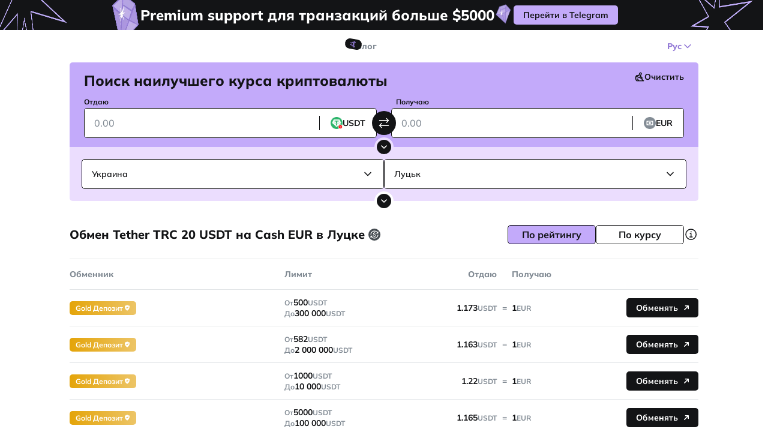

--- FILE ---
content_type: text/html;charset=utf-8
request_url: https://obmify.com/ru/usdt-trc20-to-eur-cash-in-lutsk
body_size: 107853
content:
<!DOCTYPE html><html  translate="no" lang="ru"><head><meta charset="utf-8">
<meta name="viewport" content="width=device-width, initial-scale=1, viewport-fit=cover, maximum-scale=1">
<title>Обмен Tether TRC 20 USDT на наличные Cash - EUR в Луцке, Украина –  Obmify</title>
<link rel="preconnect" href="https://dev.visualwebsiteoptimizer.com">
<style>.resize-observer[data-v-b329ee4c]{background-color:transparent;border:none;opacity:0}.resize-observer[data-v-b329ee4c],.resize-observer[data-v-b329ee4c] object{display:block;height:100%;left:0;overflow:hidden;pointer-events:none;position:absolute;top:0;width:100%;z-index:-1}.v-popper__popper{left:0;outline:none;top:0;z-index:10000}.v-popper__popper.v-popper__popper--hidden{opacity:0;pointer-events:none;transition:opacity .15s,visibility .15s;visibility:hidden}.v-popper__popper.v-popper__popper--shown{opacity:1;transition:opacity .15s;visibility:visible}.v-popper__popper.v-popper__popper--skip-transition,.v-popper__popper.v-popper__popper--skip-transition>.v-popper__wrapper{transition:none!important}.v-popper__backdrop{display:none;height:100%;left:0;position:absolute;top:0;width:100%}.v-popper__inner{box-sizing:border-box;overflow-y:auto;position:relative}.v-popper__inner>div{max-height:inherit;max-width:inherit;position:relative;z-index:1}.v-popper__arrow-container{height:10px;position:absolute;width:10px}.v-popper__popper--arrow-overflow .v-popper__arrow-container,.v-popper__popper--no-positioning .v-popper__arrow-container{display:none}.v-popper__arrow-inner,.v-popper__arrow-outer{border-style:solid;height:0;left:0;position:absolute;top:0;width:0}.v-popper__arrow-inner{border-width:7px;visibility:hidden}.v-popper__arrow-outer{border-width:6px}.v-popper__popper[data-popper-placement^=bottom] .v-popper__arrow-inner,.v-popper__popper[data-popper-placement^=top] .v-popper__arrow-inner{left:-2px}.v-popper__popper[data-popper-placement^=bottom] .v-popper__arrow-outer,.v-popper__popper[data-popper-placement^=top] .v-popper__arrow-outer{left:-1px}.v-popper__popper[data-popper-placement^=top] .v-popper__arrow-inner,.v-popper__popper[data-popper-placement^=top] .v-popper__arrow-outer{border-bottom-color:transparent!important;border-bottom-width:0;border-left-color:transparent!important;border-right-color:transparent!important}.v-popper__popper[data-popper-placement^=top] .v-popper__arrow-inner{top:-2px}.v-popper__popper[data-popper-placement^=bottom] .v-popper__arrow-container{top:0}.v-popper__popper[data-popper-placement^=bottom] .v-popper__arrow-inner,.v-popper__popper[data-popper-placement^=bottom] .v-popper__arrow-outer{border-left-color:transparent!important;border-right-color:transparent!important;border-top-color:transparent!important;border-top-width:0}.v-popper__popper[data-popper-placement^=bottom] .v-popper__arrow-inner{top:-4px}.v-popper__popper[data-popper-placement^=bottom] .v-popper__arrow-outer{top:-6px}.v-popper__popper[data-popper-placement^=left] .v-popper__arrow-inner,.v-popper__popper[data-popper-placement^=right] .v-popper__arrow-inner{top:-2px}.v-popper__popper[data-popper-placement^=left] .v-popper__arrow-outer,.v-popper__popper[data-popper-placement^=right] .v-popper__arrow-outer{top:-1px}.v-popper__popper[data-popper-placement^=right] .v-popper__arrow-inner,.v-popper__popper[data-popper-placement^=right] .v-popper__arrow-outer{border-bottom-color:transparent!important;border-left-color:transparent!important;border-left-width:0;border-top-color:transparent!important}.v-popper__popper[data-popper-placement^=right] .v-popper__arrow-inner{left:-4px}.v-popper__popper[data-popper-placement^=right] .v-popper__arrow-outer{left:-6px}.v-popper__popper[data-popper-placement^=left] .v-popper__arrow-container{right:-10px}.v-popper__popper[data-popper-placement^=left] .v-popper__arrow-inner,.v-popper__popper[data-popper-placement^=left] .v-popper__arrow-outer{border-bottom-color:transparent!important;border-right-color:transparent!important;border-right-width:0;border-top-color:transparent!important}.v-popper__popper[data-popper-placement^=left] .v-popper__arrow-inner{left:-2px}.v-popper--theme-tooltip .v-popper__inner{background:#000c;border-radius:6px;color:#fff;padding:7px 12px 6px}.v-popper--theme-tooltip .v-popper__arrow-outer{border-color:#000c}.v-popper--theme-dropdown .v-popper__inner{background:#fff;border:1px solid #ddd;border-radius:6px;box-shadow:0 6px 30px #0000001a;color:#000}.v-popper--theme-dropdown .v-popper__arrow-inner{border-color:#fff;visibility:visible}.v-popper--theme-dropdown .v-popper__arrow-outer{border-color:#ddd}@font-face{font-family:swiper-icons;font-style:normal;font-weight:400;src:url(data:application/font-woff;charset=utf-8;base64,\ [base64]//wADZ2x5ZgAAAywAAADMAAAD2MHtryVoZWFkAAABbAAAADAAAAA2E2+eoWhoZWEAAAGcAAAAHwAAACQC9gDzaG10eAAAAigAAAAZAAAArgJkABFsb2NhAAAC0AAAAFoAAABaFQAUGG1heHAAAAG8AAAAHwAAACAAcABAbmFtZQAAA/gAAAE5AAACXvFdBwlwb3N0AAAFNAAAAGIAAACE5s74hXjaY2BkYGAAYpf5Hu/j+W2+MnAzMYDAzaX6QjD6/4//Bxj5GA8AuRwMYGkAPywL13jaY2BkYGA88P8Agx4j+/8fQDYfA1AEBWgDAIB2BOoAeNpjYGRgYNBh4GdgYgABEMnIABJzYNADCQAACWgAsQB42mNgYfzCOIGBlYGB0YcxjYGBwR1Kf2WQZGhhYGBiYGVmgAFGBiQQkOaawtDAoMBQxXjg/wEGPcYDDA4wNUA2CCgwsAAAO4EL6gAAeNpj2M0gyAACqxgGNWBkZ2D4/wMA+xkDdgAAAHjaY2BgYGaAYBkGRgYQiAHyGMF8FgYHIM3DwMHABGQrMOgyWDLEM1T9/w8UBfEMgLzE////P/5//f/V/xv+r4eaAAeMbAxwIUYmIMHEgKYAYjUcsDAwsLKxc3BycfPw8jEQA/[base64]/uznmfPFBNODM2K7MTQ45YEAZqGP81AmGGcF3iPqOop0r1SPTaTbVkfUe4HXj97wYE+yNwWYxwWu4v1ugWHgo3S1XdZEVqWM7ET0cfnLGxWfkgR42o2PvWrDMBSFj/IHLaF0zKjRgdiVMwScNRAoWUoH78Y2icB/yIY09An6AH2Bdu/UB+yxopYshQiEvnvu0dURgDt8QeC8PDw7Fpji3fEA4z/PEJ6YOB5hKh4dj3EvXhxPqH/SKUY3rJ7srZ4FZnh1PMAtPhwP6fl2PMJMPDgeQ4rY8YT6Gzao0eAEA409DuggmTnFnOcSCiEiLMgxCiTI6Cq5DZUd3Qmp10vO0LaLTd2cjN4fOumlc7lUYbSQcZFkutRG7g6JKZKy0RmdLY680CDnEJ+UMkpFFe1RN7nxdVpXrC4aTtnaurOnYercZg2YVmLN/d/gczfEimrE/fs/bOuq29Zmn8tloORaXgZgGa78yO9/cnXm2BpaGvq25Dv9S4E9+5SIc9PqupJKhYFSSl47+Qcr1mYNAAAAeNptw0cKwkAAAMDZJA8Q7OUJvkLsPfZ6zFVERPy8qHh2YER+3i/BP83vIBLLySsoKimrqKqpa2hp6+jq6RsYGhmbmJqZSy0sraxtbO3sHRydnEMU4uR6yx7JJXveP7WrDycAAAAAAAH//wACeNpjYGRgYOABYhkgZgJCZgZNBkYGLQZtIJsFLMYAAAw3ALgAeNolizEKgDAQBCchRbC2sFER0YD6qVQiBCv/H9ezGI6Z5XBAw8CBK/m5iQQVauVbXLnOrMZv2oLdKFa8Pjuru2hJzGabmOSLzNMzvutpB3N42mNgZGBg4GKQYzBhYMxJLMlj4GBgAYow/P/PAJJhLM6sSoWKfWCAAwDAjgbRAAB42mNgYGBkAIIbCZo5IPrmUn0hGA0AO8EFTQAA)}:root{--swiper-theme-color:#007aff}:host{display:block;margin-left:auto;margin-right:auto;position:relative;z-index:1}.swiper{display:block;list-style:none;margin-left:auto;margin-right:auto;overflow:hidden;padding:0;position:relative;z-index:1}.swiper-vertical>.swiper-wrapper{flex-direction:column}.swiper-wrapper{box-sizing:content-box;display:flex;height:100%;position:relative;transition-property:transform;transition-timing-function:var(--swiper-wrapper-transition-timing-function,initial);width:100%;z-index:1}.swiper-android .swiper-slide,.swiper-ios .swiper-slide,.swiper-wrapper{transform:translateZ(0)}.swiper-horizontal{touch-action:pan-y}.swiper-vertical{touch-action:pan-x}.swiper-slide{display:block;flex-shrink:0;height:100%;position:relative;transition-property:transform;width:100%}.swiper-slide-invisible-blank{visibility:hidden}.swiper-autoheight,.swiper-autoheight .swiper-slide{height:auto}.swiper-autoheight .swiper-wrapper{align-items:flex-start;transition-property:transform,height}.swiper-backface-hidden .swiper-slide{backface-visibility:hidden;transform:translateZ(0)}.swiper-3d.swiper-css-mode .swiper-wrapper{perspective:1200px}.swiper-3d .swiper-wrapper{transform-style:preserve-3d}.swiper-3d{perspective:1200px}.swiper-3d .swiper-cube-shadow,.swiper-3d .swiper-slide{transform-style:preserve-3d}.swiper-css-mode>.swiper-wrapper{-ms-overflow-style:none;overflow:auto;scrollbar-width:none}.swiper-css-mode>.swiper-wrapper::-webkit-scrollbar{display:none}.swiper-css-mode>.swiper-wrapper>.swiper-slide{scroll-snap-align:start start}.swiper-css-mode.swiper-horizontal>.swiper-wrapper{scroll-snap-type:x mandatory}.swiper-css-mode.swiper-vertical>.swiper-wrapper{scroll-snap-type:y mandatory}.swiper-css-mode.swiper-free-mode>.swiper-wrapper{scroll-snap-type:none}.swiper-css-mode.swiper-free-mode>.swiper-wrapper>.swiper-slide{scroll-snap-align:none}.swiper-css-mode.swiper-centered>.swiper-wrapper:before{content:"";flex-shrink:0;order:9999}.swiper-css-mode.swiper-centered>.swiper-wrapper>.swiper-slide{scroll-snap-align:center center;scroll-snap-stop:always}.swiper-css-mode.swiper-centered.swiper-horizontal>.swiper-wrapper>.swiper-slide:first-child{margin-inline-start:var(--swiper-centered-offset-before)}.swiper-css-mode.swiper-centered.swiper-horizontal>.swiper-wrapper:before{height:100%;min-height:1px;width:var(--swiper-centered-offset-after)}.swiper-css-mode.swiper-centered.swiper-vertical>.swiper-wrapper>.swiper-slide:first-child{margin-block-start:var(--swiper-centered-offset-before)}.swiper-css-mode.swiper-centered.swiper-vertical>.swiper-wrapper:before{height:var(--swiper-centered-offset-after);min-width:1px;width:100%}.swiper-3d .swiper-slide-shadow,.swiper-3d .swiper-slide-shadow-bottom,.swiper-3d .swiper-slide-shadow-left,.swiper-3d .swiper-slide-shadow-right,.swiper-3d .swiper-slide-shadow-top{height:100%;left:0;pointer-events:none;position:absolute;top:0;width:100%;z-index:10}.swiper-3d .swiper-slide-shadow{background:#00000026}.swiper-3d .swiper-slide-shadow-left{background-image:linear-gradient(270deg,rgba(0,0,0,.5),transparent)}.swiper-3d .swiper-slide-shadow-right{background-image:linear-gradient(90deg,rgba(0,0,0,.5),transparent)}.swiper-3d .swiper-slide-shadow-top{background-image:linear-gradient(0deg,rgba(0,0,0,.5),transparent)}.swiper-3d .swiper-slide-shadow-bottom{background-image:linear-gradient(180deg,rgba(0,0,0,.5),transparent)}.swiper-lazy-preloader{border:4px solid var(--swiper-preloader-color,var(--swiper-theme-color));border-radius:50%;border-top:4px solid transparent;box-sizing:border-box;height:42px;left:50%;margin-left:-21px;margin-top:-21px;position:absolute;top:50%;transform-origin:50%;width:42px;z-index:10}.swiper-watch-progress .swiper-slide-visible .swiper-lazy-preloader,.swiper:not(.swiper-watch-progress) .swiper-lazy-preloader{animation:swiper-preloader-spin 1s linear infinite}.swiper-lazy-preloader-white{--swiper-preloader-color:#fff}.swiper-lazy-preloader-black{--swiper-preloader-color:#000}@keyframes swiper-preloader-spin{0%{transform:rotate(0)}to{transform:rotate(1turn)}}.swiper-pagination{position:absolute;text-align:center;transform:translateZ(0);transition:opacity .3s;z-index:10}.swiper-pagination.swiper-pagination-hidden{opacity:0}.swiper-pagination-disabled>.swiper-pagination,.swiper-pagination.swiper-pagination-disabled{display:none!important}.swiper-horizontal>.swiper-pagination-bullets,.swiper-pagination-bullets.swiper-pagination-horizontal,.swiper-pagination-custom,.swiper-pagination-fraction{bottom:var(--swiper-pagination-bottom,8px);left:0;top:var(--swiper-pagination-top,auto);width:100%}.swiper-pagination-bullets-dynamic{font-size:0;overflow:hidden}.swiper-pagination-bullets-dynamic .swiper-pagination-bullet{position:relative;transform:scale(.33)}.swiper-pagination-bullets-dynamic .swiper-pagination-bullet-active,.swiper-pagination-bullets-dynamic .swiper-pagination-bullet-active-main{transform:scale(1)}.swiper-pagination-bullets-dynamic .swiper-pagination-bullet-active-prev{transform:scale(.66)}.swiper-pagination-bullets-dynamic .swiper-pagination-bullet-active-prev-prev{transform:scale(.33)}.swiper-pagination-bullets-dynamic .swiper-pagination-bullet-active-next{transform:scale(.66)}.swiper-pagination-bullets-dynamic .swiper-pagination-bullet-active-next-next{transform:scale(.33)}.swiper-pagination-bullet{background:var(--swiper-pagination-bullet-inactive-color,#000);border-radius:var(--swiper-pagination-bullet-border-radius,50%);display:inline-block;height:var(--swiper-pagination-bullet-height,var(--swiper-pagination-bullet-size,8px));opacity:var(--swiper-pagination-bullet-inactive-opacity,.2);width:var(--swiper-pagination-bullet-width,var(--swiper-pagination-bullet-size,8px))}button.swiper-pagination-bullet{-webkit-appearance:none;-moz-appearance:none;appearance:none;border:none;box-shadow:none;margin:0;padding:0}.swiper-pagination-clickable .swiper-pagination-bullet{cursor:pointer}.swiper-pagination-bullet:only-child{display:none!important}.swiper-pagination-bullet-active{background:var(--swiper-pagination-color,var(--swiper-theme-color));opacity:var(--swiper-pagination-bullet-opacity,1)}.swiper-pagination-vertical.swiper-pagination-bullets,.swiper-vertical>.swiper-pagination-bullets{left:var(--swiper-pagination-left,auto);right:var(--swiper-pagination-right,8px);top:50%;transform:translate3d(0,-50%,0)}.swiper-pagination-vertical.swiper-pagination-bullets .swiper-pagination-bullet,.swiper-vertical>.swiper-pagination-bullets .swiper-pagination-bullet{display:block;margin:var(--swiper-pagination-bullet-vertical-gap,6px) 0}.swiper-pagination-vertical.swiper-pagination-bullets.swiper-pagination-bullets-dynamic,.swiper-vertical>.swiper-pagination-bullets.swiper-pagination-bullets-dynamic{top:50%;transform:translateY(-50%);width:8px}.swiper-pagination-vertical.swiper-pagination-bullets.swiper-pagination-bullets-dynamic .swiper-pagination-bullet,.swiper-vertical>.swiper-pagination-bullets.swiper-pagination-bullets-dynamic .swiper-pagination-bullet{display:inline-block;transition:transform .2s,top .2s}.swiper-horizontal>.swiper-pagination-bullets .swiper-pagination-bullet,.swiper-pagination-horizontal.swiper-pagination-bullets .swiper-pagination-bullet{margin:0 var(--swiper-pagination-bullet-horizontal-gap,4px)}.swiper-horizontal>.swiper-pagination-bullets.swiper-pagination-bullets-dynamic,.swiper-pagination-horizontal.swiper-pagination-bullets.swiper-pagination-bullets-dynamic{left:50%;transform:translate(-50%);white-space:nowrap}.swiper-horizontal>.swiper-pagination-bullets.swiper-pagination-bullets-dynamic .swiper-pagination-bullet,.swiper-pagination-horizontal.swiper-pagination-bullets.swiper-pagination-bullets-dynamic .swiper-pagination-bullet{transition:transform .2s,left .2s}.swiper-horizontal.swiper-rtl>.swiper-pagination-bullets-dynamic .swiper-pagination-bullet{transition:transform .2s,right .2s}.swiper-pagination-fraction{color:var(--swiper-pagination-fraction-color,inherit)}.swiper-pagination-progressbar{background:var(--swiper-pagination-progressbar-bg-color,rgba(0,0,0,.25));position:absolute}.swiper-pagination-progressbar .swiper-pagination-progressbar-fill{background:var(--swiper-pagination-color,var(--swiper-theme-color));height:100%;left:0;position:absolute;top:0;transform:scale(0);transform-origin:left top;width:100%}.swiper-rtl .swiper-pagination-progressbar .swiper-pagination-progressbar-fill{transform-origin:right top}.swiper-horizontal>.swiper-pagination-progressbar,.swiper-pagination-progressbar.swiper-pagination-horizontal,.swiper-pagination-progressbar.swiper-pagination-vertical.swiper-pagination-progressbar-opposite,.swiper-vertical>.swiper-pagination-progressbar.swiper-pagination-progressbar-opposite{height:var(--swiper-pagination-progressbar-size,4px);left:0;top:0;width:100%}.swiper-horizontal>.swiper-pagination-progressbar.swiper-pagination-progressbar-opposite,.swiper-pagination-progressbar.swiper-pagination-horizontal.swiper-pagination-progressbar-opposite,.swiper-pagination-progressbar.swiper-pagination-vertical,.swiper-vertical>.swiper-pagination-progressbar{height:100%;left:0;top:0;width:var(--swiper-pagination-progressbar-size,4px)}.swiper-pagination-lock{display:none}:root{--swiper-navigation-size:44px}.swiper-button-next,.swiper-button-prev{align-items:center;color:var(--swiper-navigation-color,var(--swiper-theme-color));cursor:pointer;display:flex;height:var(--swiper-navigation-size);justify-content:center;margin-top:calc(0px - var(--swiper-navigation-size)/2);position:absolute;top:var(--swiper-navigation-top-offset,50%);width:calc(var(--swiper-navigation-size)/44*27);z-index:10}.swiper-button-next.swiper-button-disabled,.swiper-button-prev.swiper-button-disabled{cursor:auto;opacity:.35;pointer-events:none}.swiper-button-next.swiper-button-hidden,.swiper-button-prev.swiper-button-hidden{cursor:auto;opacity:0;pointer-events:none}.swiper-navigation-disabled .swiper-button-next,.swiper-navigation-disabled .swiper-button-prev{display:none!important}.swiper-button-next svg,.swiper-button-prev svg{height:100%;-o-object-fit:contain;object-fit:contain;transform-origin:center;width:100%}.swiper-rtl .swiper-button-next svg,.swiper-rtl .swiper-button-prev svg{transform:rotate(180deg)}.swiper-button-prev,.swiper-rtl .swiper-button-next{left:var(--swiper-navigation-sides-offset,10px);right:auto}.swiper-button-lock{display:none}.swiper-button-next:after,.swiper-button-prev:after{font-family:swiper-icons;font-size:var(--swiper-navigation-size);font-variant:normal;letter-spacing:0;line-height:1;text-transform:none!important}.swiper-button-prev:after,.swiper-rtl .swiper-button-next:after{content:"prev"}.swiper-button-next,.swiper-rtl .swiper-button-prev{left:auto;right:var(--swiper-navigation-sides-offset,10px)}.swiper-button-next:after,.swiper-rtl .swiper-button-prev:after{content:"next"}article,aside,audio,command,datagrid,details,dialog,embed,figcaption,figure,footer,header,hgroup,menu,nav,section,summary,video,wbr{display:block}bdi,figcaption,keygen,mark,meter,progress,rp,rt,ruby,time{display:inline}acronym,applet,big,center,dir,font,frame,frameset,noframes,s,strike,tt,u,xmp{display:none}a,abbr,area,article,aside,audio,b,bdo,blockquote,body,button,canvas,caption,cite,code,col,colgroup,command,datalist,dd,del,details,dfn,dialog,div,dl,dt,em,embed,fieldset,figure,form,h1,h2,h3,h4,h5,h6,head,header,hgroup,hr,html,i,iframe,img,input,ins,kbd,keygen,label,legend,li,map,mark,menu,meter,nav,noscript,object,ol,optgroup,option,output,p,param,pre,progress,q,rp,rt,ruby,samp,section,select,small,span,strong,sub,sup,table,tbody,td,textarea,tfoot,th,thead,time,tr,ul,var,video{background:transparent;border:0;color:currentColor;font-size:100%;font:inherit;margin:0;outline:none;padding:0;resize:none;text-align:inherit;text-decoration:none;vertical-align:baseline}body{line-height:1;text-align:left}ol,ul{list-style:none}blockquote,q{quotes:none}blockquote:after,blockquote:before,q:after,q:before{content:"";content:none}table{border-collapse:collapse;border-spacing:0}*{box-sizing:border-box}@keyframes shakeX{0%,to{transform:translateZ(0)}10%,30%,50%,70%,90%{transform:translate3d(-5px,0,0)}20%,40%,60%,80%{transform:translate3d(5px,0,0)}}@keyframes fadeIn{0%{opacity:0}to{opacity:1}}@keyframes fadeOut{0%{opacity:1}to{opacity:0}}@keyframes spin{0%{transform:rotate(0)}to{transform:rotate(1turn)}}body .Vue-Toastification__container .Vue-Toastification__toast{border-radius:5px;box-shadow:0 10px 50px #b7b3c34d;font-size:14px;font-weight:700;line-height:130%;max-width:340px!important;min-height:0;padding:6px 12px;-webkit-user-select:none;-moz-user-select:none;user-select:none}body .Vue-Toastification__container .Vue-Toastification__toast--error{background-color:var(--color-blue-primary-light);color:var(--color-text-regular)}@media only screen and (max-width:768px){body .Vue-Toastification__container .Vue-Toastification__toast{border-radius:5px;margin-bottom:.5rem}}body .Vue-Toastification__container .Vue-Toastification__icon{height:21px;margin:auto 8px auto 0;width:21px}.Vue-Toastification__toast--rtl body .Vue-Toastification__container .Vue-Toastification__icon{margin:auto 0 auto 8px}body .Vue-Toastification__container .Vue-Toastification__progress-bar{height:2px}body .Vue-Toastification__container .Vue-Toastification__transition-enter-active{animation-duration:.75s;animation-fill-mode:both;animation-name:fadeIn}body .Vue-Toastification__container .Vue-Toastification__transition-leave-active{animation-duration:.75s;animation-fill-mode:both;animation-name:fadeOut}body .Vue-Toastification__container .Vue-Toastification__transition-move{transition-duration:.4s;transition-property:all;transition-timing-function:ease-in-out}@media only screen and (max-width:768px){body .Vue-Toastification__container.top-right{flex-direction:column;margin-top:76px;padding:0 20px 32px}body .Vue-Toastification__container.top-right:after{background:linear-gradient(180deg,#fff0,#ffffffc7 91.03%);bottom:0;content:"";height:100px;left:0;opacity:0;pointer-events:none;position:absolute;transition:.3s;width:100%;z-index:-1}body .Vue-Toastification__container.top-right:not(:empty):after{opacity:1}body .Vue-Toastification__container.top-right .Vue-Toastification__toast{min-width:100%}}.v-popper--theme-tooltip .v-popper__inner{background-color:var(--color-bg-white)!important;border-radius:5px!important;box-shadow:0 10px 50px #b7b3c34d!important;color:var(--color-text-secondary)!important;font-size:12px!important;font-weight:600!important;line-height:140%!important;max-width:236px!important;padding:6px 10px!important}.v-popper--theme-tooltip .v-popper__inner strong{font-weight:700!important;line-height:125%!important}.v-popper--theme-tooltip .v-popper__arrow-outer{border-color:var(--color-bg-white)!important}.ce-block{animation:fade-in .3s ease;animation-fill-mode:none}.ce-block:first-of-type{margin-top:0}.ce-block a{color:var(--color-primary);cursor:pointer;text-decoration:underline}.ce-block--stretched .ce-block__content{max-width:none}.ce-block__content{margin:0 auto;position:relative;transition:background-color .15s ease}.image-tool--stretched .image-tool__image-picture{width:100%}.cdx-block{padding:.4em 0}.ce-header{word-wrap:break-word;margin:0;outline:none;padding:10px 0 20px}.ce-header--h1{color:var(--color-secondary-dark)}.ce-header--h2{font-size:20px}.ce-header--h2,.ce-header--h3{color:var(--color-secondary-dark);font-weight:800;line-height:24px}.ce-header--h3{font-size:16px}.ce-header--h4,.ce-header--h5,.ce-header--h6,.ce-paragraph{color:var(--color-secondary-dark)}.ce-paragraph{outline:none}.codex-editor__redactor{padding-bottom:72px!important}.cdx-list{margin-left:14px;outline:none}.cdx-list__item{color:var(--color-secondary-dark);padding:5.5px 0 5.5px 3px}.cdx-list__item::marker{font-variant-numeric:tabular-nums;text-align:start!important;-moz-text-align-last:start!important;text-align-last:start!important;text-indent:0!important;text-transform:none;unicode-bidi:isolate}@font-face{font-display:swap;font-family:Klaster Sans Trial;font-style:normal;font-weight:900;src:url(/_nuxt/klastersanstrial-heavy.C-Ndal37.woff2) format("woff2")}.ps{-ms-overflow-style:none;overflow:hidden!important;overflow-anchor:none;touch-action:auto;-ms-touch-action:auto}.ps__rail-x{bottom:0;height:15px}.ps__rail-x,.ps__rail-y{display:none;opacity:0;position:absolute;transition:background-color .2s linear,opacity .2s linear;-webkit-transition:background-color .2s linear,opacity .2s linear}.ps__rail-y{right:0;width:15px}.ps--active-x>.ps__rail-x,.ps--active-y>.ps__rail-y{background-color:transparent;display:block}.ps--focus>.ps__rail-x,.ps--focus>.ps__rail-y,.ps--scrolling-x>.ps__rail-x,.ps--scrolling-y>.ps__rail-y,.ps:hover>.ps__rail-x,.ps:hover>.ps__rail-y{opacity:.6}.ps .ps__rail-x.ps--clicking,.ps .ps__rail-x:focus,.ps .ps__rail-x:hover,.ps .ps__rail-y.ps--clicking,.ps .ps__rail-y:focus,.ps .ps__rail-y:hover{background-color:#eee;opacity:.9}.ps__thumb-x{bottom:2px;height:6px;transition:background-color .2s linear,height .2s ease-in-out;-webkit-transition:background-color .2s linear,height .2s ease-in-out}.ps__thumb-x,.ps__thumb-y{background-color:#aaa;border-radius:6px;position:absolute}.ps__thumb-y{right:2px;transition:background-color .2s linear,width .2s ease-in-out;-webkit-transition:background-color .2s linear,width .2s ease-in-out;width:6px}.ps__rail-x.ps--clicking .ps__thumb-x,.ps__rail-x:focus>.ps__thumb-x,.ps__rail-x:hover>.ps__thumb-x{background-color:#999;height:11px}.ps__rail-y.ps--clicking .ps__thumb-y,.ps__rail-y:focus>.ps__thumb-y,.ps__rail-y:hover>.ps__thumb-y{background-color:#999;width:11px}@supports (-ms-overflow-style:none){.ps{overflow:auto!important}}@media(-ms-high-contrast:none),screen and (-ms-high-contrast:active){.ps{overflow:auto!important}}.ps{position:relative}:root{--color-bg-black:#131416;--color-bg-black-active:#222324;--color-bg-grey:#474d52;--color-bg-secondary:#838c95;--color-bg-light:#f7f7f8;--color-bg-lighten:#d2d9e1;--color-bg-overlay:hsla(206,6%,79%,.54);--color-bg-white:#fff;--color-border-black:#131416;--color-border-secondary:#838c95;--color-border-light:#e3e6e8;--color-text-regular:#131416;--color-text-grey:#474d52;--color-text-secondary:#838c95;--color-text-placeholder:#838c95;--color-text-light:#d2d9e1;--color-text-white:#fff;--color-success:#55c948;--color-success-dark:#3fab33;--color-success-light:#7ad56f;--color-danger:#ff816b;--color-danger-dark:#ff5638;--color-danger-light:#ffac9e;--color-warning:#f7bb29;--color-warning-dark:#e4a409;--color-warning-light:#f9cb5a;--color-primary-darken:#8163cf;--color-primary-dark:#957cd7;--color-primary:#c3aafa;--color-primary-light:#d7c7fb;--color-primary-lighten:#ebddfe;--color-primary-alpha-1:rgba(149,124,215,.39);--color-blue-primary-light:#a6c4ff;--tranisition-default:all .3s linear;--tranisition-bg-color:background-color .3s linear;--tranisition-transform:transform .3s linear;--tranisition-opacity:opacity .3s linear}*{-webkit-tap-highlight-color:transparent;-webkit-overflow-scrolling:touch}body,html{color:var(--color-text-regular);font-family:Mulish,Roboto,Arial,sans-serif;font-size:16px;height:100%;overflow:hidden}#__nuxt{height:100%;overflow-x:hidden;overflow-y:scroll}img{pointer-events:none;-webkit-user-select:none;-moz-user-select:none;user-select:none}picture>img{height:100%;width:100%}input::-webkit-inner-spin-button,input::-webkit-outer-spin-button{-webkit-appearance:none;margin:0}input[type=number]{-moz-appearance:textfield}input[type=range]{-webkit-appearance:none;-moz-appearance:none;appearance:none;border-radius:100px;cursor:pointer;height:8px;outline:none;width:100%}input[type=range]::-webkit-slider-thumb{-webkit-appearance:none;appearance:none;background-color:#fff;border:4px solid #000;border-radius:50%;height:20px;-webkit-transition:.2s ease-in-out;transition:.2s ease-in-out;width:20px}input[type=range]::-moz-range-thumb{background-color:#fff;border:4px solid #000;border-radius:50%;height:20px;-moz-transition:.2s ease-in-out;transition:.2s ease-in-out;width:20px}::-webkit-scrollbar{width:0}::-webkit-scrollbar-thumb,::-webkit-scrollbar-track{background:#ccc0}@media(min-width:1024px){::-webkit-scrollbar{width:8px}::-webkit-scrollbar-track{background:#ccc0}::-webkit-scrollbar-thumb{background:#e3e5e8;border-radius:100px}::-webkit-scrollbar-thumb:hover{background:#c3c5c8}}.grecaptcha-badge{visibility:hidden}</style>
<style>@font-face{font-display:swap;font-family:Mulish;font-style:normal;font-weight:500;src:url(/_nuxt/Mulish-normal-500-cyrillic-ext.B3XMVzw1.woff2) format("woff2");unicode-range:u+0460-052f,u+1c80-1c8a,u+20b4,u+2de0-2dff,u+a640-a69f,u+fe2e-fe2f}@font-face{font-display:swap;font-family:Mulish;font-style:normal;font-weight:500;src:url(/_nuxt/Mulish-normal-500-cyrillic.Cxxi75Cn.woff2) format("woff2");unicode-range:u+0301,u+0400-045f,u+0490-0491,u+04b0-04b1,u+2116}@font-face{font-display:swap;font-family:Mulish;font-style:normal;font-weight:500;src:url(/_nuxt/Mulish-normal-500-vietnamese.CiTUBHt1.woff2) format("woff2");unicode-range:u+0102-0103,u+0110-0111,u+0128-0129,u+0168-0169,u+01a0-01a1,u+01af-01b0,u+0300-0301,u+0303-0304,u+0308-0309,u+0323,u+0329,u+1ea0-1ef9,u+20ab}@font-face{font-display:swap;font-family:Mulish;font-style:normal;font-weight:500;src:url(/_nuxt/Mulish-normal-500-latin-ext.BHZ6ODhS.woff2) format("woff2");unicode-range:u+0100-02ba,u+02bd-02c5,u+02c7-02cc,u+02ce-02d7,u+02dd-02ff,u+0304,u+0308,u+0329,u+1d00-1dbf,u+1e00-1e9f,u+1ef2-1eff,u+2020,u+20a0-20ab,u+20ad-20c0,u+2113,u+2c60-2c7f,u+a720-a7ff}@font-face{font-display:swap;font-family:Mulish;font-style:normal;font-weight:500;src:url(/_nuxt/Mulish-normal-500-latin.WL5YNY-W.woff2) format("woff2");unicode-range:u+00??,u+0131,u+0152-0153,u+02bb-02bc,u+02c6,u+02da,u+02dc,u+0304,u+0308,u+0329,u+2000-206f,u+20ac,u+2122,u+2191,u+2193,u+2212,u+2215,u+feff,u+fffd}@font-face{font-display:swap;font-family:Mulish;font-style:normal;font-weight:600;src:url(/_nuxt/Mulish-normal-500-cyrillic-ext.B3XMVzw1.woff2) format("woff2");unicode-range:u+0460-052f,u+1c80-1c8a,u+20b4,u+2de0-2dff,u+a640-a69f,u+fe2e-fe2f}@font-face{font-display:swap;font-family:Mulish;font-style:normal;font-weight:600;src:url(/_nuxt/Mulish-normal-500-cyrillic.Cxxi75Cn.woff2) format("woff2");unicode-range:u+0301,u+0400-045f,u+0490-0491,u+04b0-04b1,u+2116}@font-face{font-display:swap;font-family:Mulish;font-style:normal;font-weight:600;src:url(/_nuxt/Mulish-normal-500-vietnamese.CiTUBHt1.woff2) format("woff2");unicode-range:u+0102-0103,u+0110-0111,u+0128-0129,u+0168-0169,u+01a0-01a1,u+01af-01b0,u+0300-0301,u+0303-0304,u+0308-0309,u+0323,u+0329,u+1ea0-1ef9,u+20ab}@font-face{font-display:swap;font-family:Mulish;font-style:normal;font-weight:600;src:url(/_nuxt/Mulish-normal-500-latin-ext.BHZ6ODhS.woff2) format("woff2");unicode-range:u+0100-02ba,u+02bd-02c5,u+02c7-02cc,u+02ce-02d7,u+02dd-02ff,u+0304,u+0308,u+0329,u+1d00-1dbf,u+1e00-1e9f,u+1ef2-1eff,u+2020,u+20a0-20ab,u+20ad-20c0,u+2113,u+2c60-2c7f,u+a720-a7ff}@font-face{font-display:swap;font-family:Mulish;font-style:normal;font-weight:600;src:url(/_nuxt/Mulish-normal-500-latin.WL5YNY-W.woff2) format("woff2");unicode-range:u+00??,u+0131,u+0152-0153,u+02bb-02bc,u+02c6,u+02da,u+02dc,u+0304,u+0308,u+0329,u+2000-206f,u+20ac,u+2122,u+2191,u+2193,u+2212,u+2215,u+feff,u+fffd}@font-face{font-display:swap;font-family:Mulish;font-style:normal;font-weight:700;src:url(/_nuxt/Mulish-normal-500-cyrillic-ext.B3XMVzw1.woff2) format("woff2");unicode-range:u+0460-052f,u+1c80-1c8a,u+20b4,u+2de0-2dff,u+a640-a69f,u+fe2e-fe2f}@font-face{font-display:swap;font-family:Mulish;font-style:normal;font-weight:700;src:url(/_nuxt/Mulish-normal-500-cyrillic.Cxxi75Cn.woff2) format("woff2");unicode-range:u+0301,u+0400-045f,u+0490-0491,u+04b0-04b1,u+2116}@font-face{font-display:swap;font-family:Mulish;font-style:normal;font-weight:700;src:url(/_nuxt/Mulish-normal-500-vietnamese.CiTUBHt1.woff2) format("woff2");unicode-range:u+0102-0103,u+0110-0111,u+0128-0129,u+0168-0169,u+01a0-01a1,u+01af-01b0,u+0300-0301,u+0303-0304,u+0308-0309,u+0323,u+0329,u+1ea0-1ef9,u+20ab}@font-face{font-display:swap;font-family:Mulish;font-style:normal;font-weight:700;src:url(/_nuxt/Mulish-normal-500-latin-ext.BHZ6ODhS.woff2) format("woff2");unicode-range:u+0100-02ba,u+02bd-02c5,u+02c7-02cc,u+02ce-02d7,u+02dd-02ff,u+0304,u+0308,u+0329,u+1d00-1dbf,u+1e00-1e9f,u+1ef2-1eff,u+2020,u+20a0-20ab,u+20ad-20c0,u+2113,u+2c60-2c7f,u+a720-a7ff}@font-face{font-display:swap;font-family:Mulish;font-style:normal;font-weight:700;src:url(/_nuxt/Mulish-normal-500-latin.WL5YNY-W.woff2) format("woff2");unicode-range:u+00??,u+0131,u+0152-0153,u+02bb-02bc,u+02c6,u+02da,u+02dc,u+0304,u+0308,u+0329,u+2000-206f,u+20ac,u+2122,u+2191,u+2193,u+2212,u+2215,u+feff,u+fffd}@font-face{font-display:swap;font-family:Mulish;font-style:normal;font-weight:800;src:url(/_nuxt/Mulish-normal-500-cyrillic-ext.B3XMVzw1.woff2) format("woff2");unicode-range:u+0460-052f,u+1c80-1c8a,u+20b4,u+2de0-2dff,u+a640-a69f,u+fe2e-fe2f}@font-face{font-display:swap;font-family:Mulish;font-style:normal;font-weight:800;src:url(/_nuxt/Mulish-normal-500-cyrillic.Cxxi75Cn.woff2) format("woff2");unicode-range:u+0301,u+0400-045f,u+0490-0491,u+04b0-04b1,u+2116}@font-face{font-display:swap;font-family:Mulish;font-style:normal;font-weight:800;src:url(/_nuxt/Mulish-normal-500-vietnamese.CiTUBHt1.woff2) format("woff2");unicode-range:u+0102-0103,u+0110-0111,u+0128-0129,u+0168-0169,u+01a0-01a1,u+01af-01b0,u+0300-0301,u+0303-0304,u+0308-0309,u+0323,u+0329,u+1ea0-1ef9,u+20ab}@font-face{font-display:swap;font-family:Mulish;font-style:normal;font-weight:800;src:url(/_nuxt/Mulish-normal-500-latin-ext.BHZ6ODhS.woff2) format("woff2");unicode-range:u+0100-02ba,u+02bd-02c5,u+02c7-02cc,u+02ce-02d7,u+02dd-02ff,u+0304,u+0308,u+0329,u+1d00-1dbf,u+1e00-1e9f,u+1ef2-1eff,u+2020,u+20a0-20ab,u+20ad-20c0,u+2113,u+2c60-2c7f,u+a720-a7ff}@font-face{font-display:swap;font-family:Mulish;font-style:normal;font-weight:800;src:url(/_nuxt/Mulish-normal-500-latin.WL5YNY-W.woff2) format("woff2");unicode-range:u+00??,u+0131,u+0152-0153,u+02bb-02bc,u+02c6,u+02da,u+02dc,u+0304,u+0308,u+0329,u+2000-206f,u+20ac,u+2122,u+2191,u+2193,u+2212,u+2215,u+feff,u+fffd}@font-face{font-display:swap;font-family:Mulish;font-style:normal;font-weight:900;src:url(/_nuxt/Mulish-normal-500-cyrillic-ext.B3XMVzw1.woff2) format("woff2");unicode-range:u+0460-052f,u+1c80-1c8a,u+20b4,u+2de0-2dff,u+a640-a69f,u+fe2e-fe2f}@font-face{font-display:swap;font-family:Mulish;font-style:normal;font-weight:900;src:url(/_nuxt/Mulish-normal-500-cyrillic.Cxxi75Cn.woff2) format("woff2");unicode-range:u+0301,u+0400-045f,u+0490-0491,u+04b0-04b1,u+2116}@font-face{font-display:swap;font-family:Mulish;font-style:normal;font-weight:900;src:url(/_nuxt/Mulish-normal-500-vietnamese.CiTUBHt1.woff2) format("woff2");unicode-range:u+0102-0103,u+0110-0111,u+0128-0129,u+0168-0169,u+01a0-01a1,u+01af-01b0,u+0300-0301,u+0303-0304,u+0308-0309,u+0323,u+0329,u+1ea0-1ef9,u+20ab}@font-face{font-display:swap;font-family:Mulish;font-style:normal;font-weight:900;src:url(/_nuxt/Mulish-normal-500-latin-ext.BHZ6ODhS.woff2) format("woff2");unicode-range:u+0100-02ba,u+02bd-02c5,u+02c7-02cc,u+02ce-02d7,u+02dd-02ff,u+0304,u+0308,u+0329,u+1d00-1dbf,u+1e00-1e9f,u+1ef2-1eff,u+2020,u+20a0-20ab,u+20ad-20c0,u+2113,u+2c60-2c7f,u+a720-a7ff}@font-face{font-display:swap;font-family:Mulish;font-style:normal;font-weight:900;src:url(/_nuxt/Mulish-normal-500-latin.WL5YNY-W.woff2) format("woff2");unicode-range:u+00??,u+0131,u+0152-0153,u+02bb-02bc,u+02c6,u+02da,u+02dc,u+0304,u+0308,u+0329,u+2000-206f,u+20ac,u+2122,u+2191,u+2193,u+2212,u+2215,u+feff,u+fffd}</style>
<style>.Vue-Toastification__container{box-sizing:border-box;color:#fff;display:flex;flex-direction:column;min-height:100%;padding:4px;pointer-events:none;position:fixed;width:600px;z-index:9999}@media only screen and (min-width:600px){.Vue-Toastification__container.top-center,.Vue-Toastification__container.top-left,.Vue-Toastification__container.top-right{top:1em}.Vue-Toastification__container.bottom-center,.Vue-Toastification__container.bottom-left,.Vue-Toastification__container.bottom-right{bottom:1em;flex-direction:column-reverse}.Vue-Toastification__container.bottom-left,.Vue-Toastification__container.top-left{left:1em}.Vue-Toastification__container.bottom-left .Vue-Toastification__toast,.Vue-Toastification__container.top-left .Vue-Toastification__toast{margin-right:auto}@supports not (-moz-appearance:none){.Vue-Toastification__container.bottom-left .Vue-Toastification__toast--rtl,.Vue-Toastification__container.top-left .Vue-Toastification__toast--rtl{margin-left:auto;margin-right:unset}}.Vue-Toastification__container.bottom-right,.Vue-Toastification__container.top-right{right:1em}.Vue-Toastification__container.bottom-right .Vue-Toastification__toast,.Vue-Toastification__container.top-right .Vue-Toastification__toast{margin-left:auto}@supports not (-moz-appearance:none){.Vue-Toastification__container.bottom-right .Vue-Toastification__toast--rtl,.Vue-Toastification__container.top-right .Vue-Toastification__toast--rtl{margin-left:unset;margin-right:auto}}.Vue-Toastification__container.bottom-center,.Vue-Toastification__container.top-center{left:50%;margin-left:-300px}.Vue-Toastification__container.bottom-center .Vue-Toastification__toast,.Vue-Toastification__container.top-center .Vue-Toastification__toast{margin-left:auto;margin-right:auto}}@media only screen and (max-width:600px){.Vue-Toastification__container{left:0;margin:0;padding:0;width:100vw}.Vue-Toastification__container .Vue-Toastification__toast{width:100%}.Vue-Toastification__container.top-center,.Vue-Toastification__container.top-left,.Vue-Toastification__container.top-right{top:0}.Vue-Toastification__container.bottom-center,.Vue-Toastification__container.bottom-left,.Vue-Toastification__container.bottom-right{bottom:0;flex-direction:column-reverse}}.Vue-Toastification__toast{border-radius:8px;box-shadow:0 1px 10px #0000001a,0 2px 15px #0000000d;box-sizing:border-box;direction:ltr;display:inline-flex;font-family:Lato,Helvetica,Roboto,Arial,sans-serif;justify-content:space-between;margin-bottom:1rem;max-height:800px;max-width:600px;min-height:64px;min-width:326px;overflow:hidden;padding:22px 24px;pointer-events:auto;position:relative;transform:translateZ(0)}.Vue-Toastification__toast--rtl{direction:rtl}.Vue-Toastification__toast--default{background-color:#1976d2;color:#fff}.Vue-Toastification__toast--info{background-color:#2196f3;color:#fff}.Vue-Toastification__toast--success{background-color:#4caf50;color:#fff}.Vue-Toastification__toast--error{background-color:#ff5252;color:#fff}.Vue-Toastification__toast--warning{background-color:#ffc107;color:#fff}@media only screen and (max-width:600px){.Vue-Toastification__toast{border-radius:0;margin-bottom:.5rem}}.Vue-Toastification__toast-body{flex:1;font-size:16px;line-height:24px;white-space:pre-wrap;word-break:break-word}.Vue-Toastification__toast-component-body{flex:1}.Vue-Toastification__toast.disable-transition{animation:none!important}.Vue-Toastification__close-button{align-items:center;background:transparent;border:none;color:#fff;cursor:pointer;font-size:24px;font-weight:700;line-height:24px;opacity:.3;outline:none;padding:0 0 0 10px;transition:.3s ease;transition:visibility 0s,opacity .2s linear}.Vue-Toastification__close-button:focus,.Vue-Toastification__close-button:hover{opacity:1}.Vue-Toastification__toast:not(:hover) .Vue-Toastification__close-button.show-on-hover{opacity:0}.Vue-Toastification__toast--rtl .Vue-Toastification__close-button{padding-left:unset;padding-right:10px}@keyframes scale-x-frames{0%{transform:scaleX(1)}to{transform:scaleX(0)}}.Vue-Toastification__progress-bar{animation:scale-x-frames linear 1 forwards;background-color:#ffffffb3;bottom:0;height:5px;left:0;position:absolute;transform-origin:left;width:100%;z-index:10000}.Vue-Toastification__toast--rtl .Vue-Toastification__progress-bar{left:unset;right:0;transform-origin:right}.Vue-Toastification__icon{align-items:center;background:transparent;border:none;height:100%;margin:auto 18px auto 0;outline:none;padding:0;transition:.3s ease;width:20px}.Vue-Toastification__toast--rtl .Vue-Toastification__icon{margin:auto 0 auto 18px}@keyframes bounceInRight{0%,60%,75%,90%,to{animation-timing-function:cubic-bezier(.215,.61,.355,1)}0%{opacity:0;transform:translate3d(3000px,0,0)}60%{opacity:1;transform:translate3d(-25px,0,0)}75%{transform:translate3d(10px,0,0)}90%{transform:translate3d(-5px,0,0)}to{transform:none}}@keyframes bounceOutRight{40%{opacity:1;transform:translate3d(-20px,0,0)}to{opacity:0;transform:translate3d(1000px,0,0)}}@keyframes bounceInLeft{0%,60%,75%,90%,to{animation-timing-function:cubic-bezier(.215,.61,.355,1)}0%{opacity:0;transform:translate3d(-3000px,0,0)}60%{opacity:1;transform:translate3d(25px,0,0)}75%{transform:translate3d(-10px,0,0)}90%{transform:translate3d(5px,0,0)}to{transform:none}}@keyframes bounceOutLeft{20%{opacity:1;transform:translate3d(20px,0,0)}to{opacity:0;transform:translate3d(-2000px,0,0)}}@keyframes bounceInUp{0%,60%,75%,90%,to{animation-timing-function:cubic-bezier(.215,.61,.355,1)}0%{opacity:0;transform:translate3d(0,3000px,0)}60%{opacity:1;transform:translate3d(0,-20px,0)}75%{transform:translate3d(0,10px,0)}90%{transform:translate3d(0,-5px,0)}to{transform:translateZ(0)}}@keyframes bounceOutUp{20%{transform:translate3d(0,-10px,0)}40%,45%{opacity:1;transform:translate3d(0,20px,0)}to{opacity:0;transform:translate3d(0,-2000px,0)}}@keyframes bounceInDown{0%,60%,75%,90%,to{animation-timing-function:cubic-bezier(.215,.61,.355,1)}0%{opacity:0;transform:translate3d(0,-3000px,0)}60%{opacity:1;transform:translate3d(0,25px,0)}75%{transform:translate3d(0,-10px,0)}90%{transform:translate3d(0,5px,0)}to{transform:none}}@keyframes bounceOutDown{20%{transform:translate3d(0,10px,0)}40%,45%{opacity:1;transform:translate3d(0,-20px,0)}to{opacity:0;transform:translate3d(0,2000px,0)}}.Vue-Toastification__bounce-enter-active.bottom-left,.Vue-Toastification__bounce-enter-active.top-left{animation-name:bounceInLeft}.Vue-Toastification__bounce-enter-active.bottom-right,.Vue-Toastification__bounce-enter-active.top-right{animation-name:bounceInRight}.Vue-Toastification__bounce-enter-active.top-center{animation-name:bounceInDown}.Vue-Toastification__bounce-enter-active.bottom-center{animation-name:bounceInUp}.Vue-Toastification__bounce-leave-active:not(.disable-transition).bottom-left,.Vue-Toastification__bounce-leave-active:not(.disable-transition).top-left{animation-name:bounceOutLeft}.Vue-Toastification__bounce-leave-active:not(.disable-transition).bottom-right,.Vue-Toastification__bounce-leave-active:not(.disable-transition).top-right{animation-name:bounceOutRight}.Vue-Toastification__bounce-leave-active:not(.disable-transition).top-center{animation-name:bounceOutUp}.Vue-Toastification__bounce-leave-active:not(.disable-transition).bottom-center{animation-name:bounceOutDown}.Vue-Toastification__bounce-enter-active,.Vue-Toastification__bounce-leave-active{animation-duration:.75s;animation-fill-mode:both}.Vue-Toastification__bounce-move{transition-duration:.4s;transition-property:all;transition-timing-function:ease-in-out}@keyframes fadeOutTop{0%{opacity:1;transform:translateY(0)}to{opacity:0;transform:translateY(-50px)}}@keyframes fadeOutLeft{0%{opacity:1;transform:translate(0)}to{opacity:0;transform:translate(-50px)}}@keyframes fadeOutBottom{0%{opacity:1;transform:translateY(0)}to{opacity:0;transform:translateY(50px)}}@keyframes fadeOutRight{0%{opacity:1;transform:translate(0)}to{opacity:0;transform:translate(50px)}}@keyframes fadeInLeft{0%{opacity:0;transform:translate(-50px)}to{opacity:1;transform:translate(0)}}@keyframes fadeInRight{0%{opacity:0;transform:translate(50px)}to{opacity:1;transform:translate(0)}}@keyframes fadeInTop{0%{opacity:0;transform:translateY(-50px)}to{opacity:1;transform:translateY(0)}}@keyframes fadeInBottom{0%{opacity:0;transform:translateY(50px)}to{opacity:1;transform:translateY(0)}}.Vue-Toastification__fade-enter-active.bottom-left,.Vue-Toastification__fade-enter-active.top-left{animation-name:fadeInLeft}.Vue-Toastification__fade-enter-active.bottom-right,.Vue-Toastification__fade-enter-active.top-right{animation-name:fadeInRight}.Vue-Toastification__fade-enter-active.top-center{animation-name:fadeInTop}.Vue-Toastification__fade-enter-active.bottom-center{animation-name:fadeInBottom}.Vue-Toastification__fade-leave-active:not(.disable-transition).bottom-left,.Vue-Toastification__fade-leave-active:not(.disable-transition).top-left{animation-name:fadeOutLeft}.Vue-Toastification__fade-leave-active:not(.disable-transition).bottom-right,.Vue-Toastification__fade-leave-active:not(.disable-transition).top-right{animation-name:fadeOutRight}.Vue-Toastification__fade-leave-active:not(.disable-transition).top-center{animation-name:fadeOutTop}.Vue-Toastification__fade-leave-active:not(.disable-transition).bottom-center{animation-name:fadeOutBottom}.Vue-Toastification__fade-enter-active,.Vue-Toastification__fade-leave-active{animation-duration:.75s;animation-fill-mode:both}.Vue-Toastification__fade-move{transition-duration:.4s;transition-property:all;transition-timing-function:ease-in-out}@keyframes slideInBlurredLeft{0%{filter:blur(40px);opacity:0;transform:translate(-1000px) scaleX(2.5) scaleY(.2);transform-origin:100% 50%}to{filter:blur(0);opacity:1;transform:translate(0) scaleY(1) scaleX(1);transform-origin:50% 50%}}@keyframes slideInBlurredTop{0%{filter:blur(240px);opacity:0;transform:translateY(-1000px) scaleY(2.5) scaleX(.2);transform-origin:50% 0}to{filter:blur(0);opacity:1;transform:translateY(0) scaleY(1) scaleX(1);transform-origin:50% 50%}}@keyframes slideInBlurredRight{0%{filter:blur(40px);opacity:0;transform:translate(1000px) scaleX(2.5) scaleY(.2);transform-origin:0 50%}to{filter:blur(0);opacity:1;transform:translate(0) scaleY(1) scaleX(1);transform-origin:50% 50%}}@keyframes slideInBlurredBottom{0%{filter:blur(240px);opacity:0;transform:translateY(1000px) scaleY(2.5) scaleX(.2);transform-origin:50% 100%}to{filter:blur(0);opacity:1;transform:translateY(0) scaleY(1) scaleX(1);transform-origin:50% 50%}}@keyframes slideOutBlurredTop{0%{filter:blur(0);opacity:1;transform:translateY(0) scaleY(1) scaleX(1);transform-origin:50% 0}to{filter:blur(240px);opacity:0;transform:translateY(-1000px) scaleY(2) scaleX(.2);transform-origin:50% 0}}@keyframes slideOutBlurredBottom{0%{filter:blur(0);opacity:1;transform:translateY(0) scaleY(1) scaleX(1);transform-origin:50% 50%}to{filter:blur(240px);opacity:0;transform:translateY(1000px) scaleY(2) scaleX(.2);transform-origin:50% 100%}}@keyframes slideOutBlurredLeft{0%{filter:blur(0);opacity:1;transform:translate(0) scaleY(1) scaleX(1);transform-origin:50% 50%}to{filter:blur(40px);opacity:0;transform:translate(-1000px) scaleX(2) scaleY(.2);transform-origin:100% 50%}}@keyframes slideOutBlurredRight{0%{filter:blur(0);opacity:1;transform:translate(0) scaleY(1) scaleX(1);transform-origin:50% 50%}to{filter:blur(40px);opacity:0;transform:translate(1000px) scaleX(2) scaleY(.2);transform-origin:0 50%}}.Vue-Toastification__slideBlurred-enter-active.bottom-left,.Vue-Toastification__slideBlurred-enter-active.top-left{animation-name:slideInBlurredLeft}.Vue-Toastification__slideBlurred-enter-active.bottom-right,.Vue-Toastification__slideBlurred-enter-active.top-right{animation-name:slideInBlurredRight}.Vue-Toastification__slideBlurred-enter-active.top-center{animation-name:slideInBlurredTop}.Vue-Toastification__slideBlurred-enter-active.bottom-center{animation-name:slideInBlurredBottom}.Vue-Toastification__slideBlurred-leave-active:not(.disable-transition).bottom-left,.Vue-Toastification__slideBlurred-leave-active:not(.disable-transition).top-left{animation-name:slideOutBlurredLeft}.Vue-Toastification__slideBlurred-leave-active:not(.disable-transition).bottom-right,.Vue-Toastification__slideBlurred-leave-active:not(.disable-transition).top-right{animation-name:slideOutBlurredRight}.Vue-Toastification__slideBlurred-leave-active:not(.disable-transition).top-center{animation-name:slideOutBlurredTop}.Vue-Toastification__slideBlurred-leave-active:not(.disable-transition).bottom-center{animation-name:slideOutBlurredBottom}.Vue-Toastification__slideBlurred-enter-active,.Vue-Toastification__slideBlurred-leave-active{animation-duration:.75s;animation-fill-mode:both}.Vue-Toastification__slideBlurred-move{transition-duration:.4s;transition-property:all;transition-timing-function:ease-in-out}</style>
<style>.SlowNetwork[data-v-3cd68208]{align-items:center;display:flex;flex-direction:column;justify-content:center;margin:auto;max-width:333px;padding-bottom:28px;text-align:center}.SlowNetwork__img[data-v-3cd68208]{height:167px;width:110px}.SlowNetwork__title[data-v-3cd68208]{font-size:20px;font-weight:800;line-height:120%;margin-bottom:12px;margin-top:32px}.SlowNetwork__text[data-v-3cd68208]{font-size:16px;font-weight:500;line-height:150%}</style>
<style>.Loading[data-v-a470f11f]{animation:spin 1s linear infinite}</style>
<style>.Fade--transition-enter-active[data-v-6a668f83],.Fade--transition-leave-active[data-v-6a668f83]{opacity:1;transition:opacity .3s}.Fade--transition-enter-from[data-v-6a668f83],.Fade--transition-leave-to[data-v-6a668f83]{opacity:0}</style>
<style>.Button[data-v-839545f3]{--button-color:var(--color-text-white);--button-color-hover:var(--color-text-white);--button-color-active:var(--color-text-white);--button-bg:var(--color-bg-black);--button-bg-hover:var(--color-bg-grey);--button-bg-active:var(--color-bg-black-active);--button-bg-focus:var(--color-bg-grey);--button-border:none;--button-border-hover:none;--button-border-active:none;--button-box-shadow:0 0 0 0 var(--color-primary-dark);--button-box-shadow-focus:0 0 0 2px var(--color-primary-alpha-1);align-items:center;background:var(--button-bg);border:var(--button-border);border-radius:5px;box-shadow:var(--button-box-shadow);color:var(--button-color);cursor:pointer;display:flex;flex-shrink:1;justify-content:center;padding:14px 28px;position:relative;transition:.1s;-webkit-user-select:none;-moz-user-select:none;user-select:none}.Button--disabled[data-v-839545f3]{--button-color:var(--color-text-light);--button-color-hover:var(--color-text-light);--button-color-active:var(--color-text-light);--button-bg:var(--color-bg-secondary);--button-bg-hover:var(--color-bg-secondary);--button-bg-active:var(--color-bg-secondary)}.Button--loading[data-v-839545f3]{--button-color:var(--color-text-white);--button-color-hover:var(--color-text-white);--button-color-active:var(--color-text-white);--button-bg:var(--color-bg-secondary);--button-bg-hover:var(--color-bg-secondary);--button-bg-active:var(--color-bg-secondary)}.Button--outline[data-v-839545f3]{--button-box-shadow:none;--button-box-shadow-focus:none;--button-color:var(--color-text-regular);--button-color-hover:var(--color-text-secondary);--button-color-active:var(--color-text-regular);--button-bg:var(--color-bg-white);--button-bg-hover:var(--color-bg-white);--button-bg-active:var(--color-bg-white);--button-bg-focus:var(--color-bg-light);--button-border:1px solid var(--color-border-black);--button-border-hover:1px solid var(--color-border-secondary);--button-border-active:1px solid var(--color-border-black)}.Button--outline.Button--disabled[data-v-839545f3]{--button-color:var(--color-text-secondary);--button-color-hover:var(--color-text-secondary);--button-color-active:var(--color-text-secondary);--button-border:1px solid var(--color-border-secondary);--button-border-hover:1px solid var(--color-border-secondary);--button-border-active:1px solid var(--color-border-secondary)}.Button--outline.Button--loading[data-v-839545f3]{--button-color:var(--color-text-regular);--button-color-hover:var(--color-text-regular);--button-color-active:var(--color-text-regular);--button-border:1px solid var(--color-border-black);--button-border-hover:1px solid var(--color-border-black);--button-border-active:1px solid var(--color-border-black)}.Button--primary[data-v-839545f3]{--button-color:var(--color-text-regular);--button-color-hover:var(--color-text-regular);--button-color-active:var(--color-text-regular);--button-bg:var(--color-primary);--button-bg-hover:var(--color-primary-light);--button-bg-active:var(--color-primary-dark);--button-bg-focus:var(--color-primary-light)}.Button[data-v-839545f3]:hover{background:var(--button-bg-hover);border:var(--button-border-hover);color:var(--button-color-hover)}.Button[data-v-839545f3]:focus{background:var(--button-bg-focus);box-shadow:var(--button-box-shadow-focus)}.Button[data-v-839545f3]:active{background:var(--button-bg-active);border:var(--button-border-active);color:var(--button-color-active);transition:all 0s,box-shadow .3s}@media(max-width:768px){.Button[data-v-839545f3]:hover{background:var(--button-bg);border:var(--button-border);color:var(--button-color)}.Button[data-v-839545f3]:active{background:var(--button-bg-hover);border:var(--button-border-hover);color:var(--button-color-hover)}}.Button--disabled[data-v-839545f3],.Button--loading[data-v-839545f3]{cursor:default!important}.Button--medium[data-v-839545f3],.Button--small[data-v-839545f3]{font-size:14px;font-weight:700;line-height:130%}.Button--medium[data-v-839545f3]{padding:11px 20px}.Button--small[data-v-839545f3]{padding:7px 16px}.Button__loading[data-v-839545f3]{align-items:center;background:inherit;border-radius:inherit;display:flex;height:100%;justify-content:center;left:0;position:absolute;top:0;width:100%;z-index:2}</style>
<style>.Modal[data-v-a8db7c72]{--transition:.4s ease;--header-height:73px;align-items:center;display:flex;height:100%;justify-content:center;left:0;overflow:hidden;position:fixed;top:0;transition:var(--transition);width:100%;z-index:1000}.Modal--transition-enter-active .Modal__overlay[data-v-a8db7c72],.Modal--transition-leave-active .Modal__overlay[data-v-a8db7c72]{opacity:1}.Modal--transition-enter-active .Modal__content[data-v-a8db7c72],.Modal--transition-leave-active .Modal__content[data-v-a8db7c72]{opacity:1;transform:translateY(0)}.Modal--transition-enter-from .Modal__overlay[data-v-a8db7c72],.Modal--transition-leave-to .Modal__overlay[data-v-a8db7c72]{-webkit-backdrop-filter:blur(0);backdrop-filter:blur(0);opacity:0}.Modal--transition-enter-from .Modal__content[data-v-a8db7c72],.Modal--transition-leave-to .Modal__content[data-v-a8db7c72]{opacity:0;transform:translateY(100px)}.Modal__overlay[data-v-a8db7c72]{-webkit-backdrop-filter:blur(15px);backdrop-filter:blur(15px);background-color:var(--color-bg-overlay);height:100%;left:0;position:absolute;top:0}.Modal__content[data-v-a8db7c72],.Modal__overlay[data-v-a8db7c72]{transition:var(--transition);width:100%}.Modal__content[data-v-a8db7c72]{background-color:#fff;border-radius:4px;max-height:700px;max-width:500px;overflow:hidden;position:relative;z-index:1}@media(max-width:768px){.Modal__content[data-v-a8db7c72]{border-radius:0;max-width:100%;min-height:100%}}.Modal__header[data-v-a8db7c72]{align-items:center;border-bottom:1px solid var(--color-border-light);display:flex;height:var(--header-height);padding:0 20px}.Modal__title[data-v-a8db7c72]{font-size:20px;font-weight:800;line-height:120%;overflow:hidden;text-overflow:ellipsis;white-space:nowrap;width:calc(100% - 28px)}.Modal__close[data-v-a8db7c72]{cursor:pointer;height:20px;margin-left:8px;transition:.1s;width:20px}.Modal__close[data-v-a8db7c72]:focus,.Modal__close[data-v-a8db7c72]:hover{color:var(--color-primary-dark)}.Modal__close[data-v-a8db7c72]:active{color:var(--color-primary);transition:0s}.Modal__body[data-v-a8db7c72]{max-height:620px;overflow-y:auto;padding:32px 24px 24px}@media(max-width:767px){.Modal__body[data-v-a8db7c72]{max-height:calc(100dvh - var(--header-height))}}.Modal__body--no-padding[data-v-a8db7c72]{padding:0}</style>
<style>.ModalSlowNetwork[data-v-4057336f]{align-items:center;display:flex;flex-direction:column;height:100%;justify-content:center}.ModalSlowNetwork__message[data-v-4057336f]{padding-bottom:40px!important}.ModalSlowNetwork__close[data-v-4057336f]{cursor:pointer;height:20px;position:absolute;right:20px;top:20px;transition:.1s;width:20px}.ModalSlowNetwork__close[data-v-4057336f]:focus,.ModalSlowNetwork__close[data-v-4057336f]:hover{color:var(--color-primary-dark)}.ModalSlowNetwork__close[data-v-4057336f]:active{color:var(--color-primary);transition:0s}.ModalSlowNetwork__btn[data-v-4057336f]{margin-top:16px;width:100%}@media(max-width:768px){.ModalSlowNetwork__btn[data-v-4057336f]{bottom:24px;left:24px;margin:0;position:absolute!important;width:calc(100% - 48px)}}</style>
<style>.Cookie[data-v-2fd643fe]{background:var(--color-bg-white);border:1px solid var(--color-border-black);border-radius:5px;bottom:40px;box-shadow:0 4px 35px #856fc366;left:50%;max-width:calc(100% - 40px);padding:16px 20px 20px;position:absolute;transform:translate(-50%) translateY(0);width:506px;z-index:100}.Cookie--transition-enter-active[data-v-2fd643fe],.Cookie--transition-leave-active[data-v-2fd643fe]{opacity:1;transform:translate(-50%) translateY(0);transform-origin:50% 0;transition:.3s}.Cookie--transition-enter-from[data-v-2fd643fe],.Cookie--transition-leave-to[data-v-2fd643fe]{opacity:0;transform:translate(-50%) translateY(10px)}.Cookie__top[data-v-2fd643fe]{align-items:center;display:flex;gap:8px}.Cookie__picture[data-v-2fd643fe]{height:44px;width:44px}.Cookie__text[data-v-2fd643fe]{flex:1;font-size:14px;font-weight:600;line-height:22.4px}.Cookie__btn[data-v-2fd643fe]{height:35px;margin-top:16px;width:100%}@media(min-width:600px){.Cookie[data-v-2fd643fe]{align-items:center;display:flex;gap:16px}.Cookie__btn[data-v-2fd643fe]{margin-top:0;width:auto}}</style>
<style>.Drawer[data-v-be045ea0]{--transition:.4s ease;--header-height:73px;--content-max-height:80vh;align-items:flex-end;display:flex;height:100%;justify-content:center;left:0;overflow:hidden;position:fixed;top:0;transition:var(--transition);width:100%;z-index:1000}.Drawer--transition-enter-active .Drawer__overlay[data-v-be045ea0],.Drawer--transition-leave-active .Drawer__overlay[data-v-be045ea0]{opacity:1}.Drawer--transition-enter-active .Drawer__content[data-v-be045ea0],.Drawer--transition-leave-active .Drawer__content[data-v-be045ea0]{opacity:1;transform:translateY(0)}.Drawer--transition-enter-from .Drawer__overlay[data-v-be045ea0],.Drawer--transition-leave-to .Drawer__overlay[data-v-be045ea0]{-webkit-backdrop-filter:blur(0);backdrop-filter:blur(0);opacity:0}.Drawer--transition-enter-from .Drawer__content[data-v-be045ea0],.Drawer--transition-leave-to .Drawer__content[data-v-be045ea0]{opacity:0;transform:translateY(100px)}.Drawer__overlay[data-v-be045ea0]{-webkit-backdrop-filter:blur(15px);backdrop-filter:blur(15px);background-color:var(--color-bg-overlay);height:100%;left:0;position:absolute;top:0}.Drawer__content[data-v-be045ea0],.Drawer__overlay[data-v-be045ea0]{transition:var(--transition);width:100%}.Drawer__content[data-v-be045ea0]{background-color:#fff;border-radius:25px 25px 0 0;max-height:92%;max-width:500px;position:relative;z-index:1}@media(max-width:768px){.Drawer__content[data-v-be045ea0]{max-width:100%}}.Drawer__header[data-v-be045ea0]{align-items:center;display:flex;gap:12px;height:var(--header-height);padding:0 20px;position:relative}.Drawer__header[data-v-be045ea0]:after{background-color:var(--color-border-light);bottom:0;content:"";height:1px;left:20px;position:absolute;width:calc(100% - 40px)}.Drawer__header--no-title[data-v-be045ea0]:after{display:none}.Drawer__title[data-v-be045ea0]{font-size:20px;font-weight:800;line-height:120%;min-width:-moz-fit-content;min-width:fit-content;overflow:hidden;text-overflow:ellipsis;white-space:nowrap}.Drawer__close[data-v-be045ea0]{display:flex;justify-content:flex-end;width:100%}.Drawer__close[data-v-be045ea0]:focus,.Drawer__close[data-v-be045ea0]:hover{color:var(--color-primary-dark)}.Drawer__close[data-v-be045ea0]:active{color:var(--color-primary);transition:0s}.Drawer__body[data-v-be045ea0]{max-height:var(--content-max-height);padding:32px 24px 24px}.Drawer__body--no-padding[data-v-be045ea0]{padding:0}.Drawer__body--scroll-y[data-v-be045ea0]{overflow-y:scroll}</style>
<style>.HalfScreenBanner[data-v-a8641446]{align-items:center;display:flex;flex-direction:column;gap:16px}.HalfScreenBanner__telegram[data-v-a8641446]{align-items:center;background:var(--color-primary);border-radius:100px;display:flex;height:80px;justify-content:center;padding:13px;width:80px}.HalfScreenBanner__title[data-v-a8641446]{color:var(--color-text-white);font-size:20px;font-weight:800;line-height:120%}.HalfScreenBanner__description[data-v-a8641446]{color:var(--color-text-white);font-size:16px;font-weight:500;line-height:130%;margin-bottom:32px;max-width:280px;text-align:center}.HalfScreenBanner__btn[data-v-a8641446]{background:var(--color-bg-white);color:var(--color-text-black);font-size:16px;font-weight:700;width:100%}</style>
<style>.SupportBubble[data-v-8b53ee2d]{bottom:32px;display:flex;flex-direction:column;gap:16px;position:absolute;right:20px;-webkit-user-select:none;-moz-user-select:none;user-select:none;z-index:99}.SupportBubble__circle[data-v-8b53ee2d]{align-items:center;border-radius:50%;box-shadow:0 4px 35px #856fc366;display:flex;flex-direction:column;height:96px;justify-content:center;width:96px}.SupportBubble__circle--emoji[data-v-8b53ee2d]{background:var(--color-bg-black);box-shadow:0 4px 35px #0000004d}.SupportBubble__circle--emoji[data-v-8b53ee2d]:hover{cursor:pointer}.SupportBubble__circle--support[data-v-8b53ee2d]{background:var(--color-primary);cursor:pointer;justify-content:flex-end;padding-bottom:27.5px;transition:background .3s}.SupportBubble__circle--support[data-v-8b53ee2d]:hover{background:var(--color-primary-light)}.SupportBubble__emoji-icon[data-v-8b53ee2d]{display:inline-block;font-size:44px;transform-origin:70% 70%;transition:transform .3s ease}.SupportBubble__circle--emoji:hover .SupportBubble__emoji-icon[data-v-8b53ee2d]{animation:wave-8b53ee2d 1.5s ease-in-out infinite}.SupportBubble__support-icon[data-v-8b53ee2d]{margin-bottom:4px}.SupportBubble__support-title[data-v-8b53ee2d]{font-size:12px;font-weight:700;line-height:125%}@keyframes wave-8b53ee2d{0%,to{transform:rotate(0)}10%,30%{transform:rotate(14deg)}20%{transform:rotate(-8deg)}40%,60%{transform:rotate(-10deg)}50%{transform:rotate(10deg)}}</style>
<style>.Error[data-v-b6274a74]{align-items:center;display:flex;flex-direction:column;height:100vh;justify-content:center;padding:40px 20px;text-align:center}.Error__picture--404[data-v-b6274a74]{max-width:536px}.Error__picture--500[data-v-b6274a74]{max-width:336px}.Error__code[data-v-b6274a74]{font-size:40px;font-weight:800;line-height:130%;margin-top:32px}.Error__title[data-v-b6274a74]{font-size:20px;font-weight:800;line-height:120%;margin-top:12px}.Error__subtitle[data-v-b6274a74]{font-size:14px;font-weight:600;line-height:160%;margin-top:12px;max-width:333px}.Error__btn[data-v-b6274a74]{margin-top:24px;padding:14px 28px}</style>
<style>.Layout__container[data-v-2f1071cd]{margin:0 auto;max-width:1088px;padding:0 20px}.Layout__container-wrapper[data-v-2f1071cd]{min-height:calc(100vh - 100px)}@media(max-width:767px){.Layout__container[data-v-2f1071cd]{padding:0}}.Layout__container--full-width[data-v-2f1071cd]{margin:0;max-width:none;padding:0}.Layout__container--hidden[data-v-2f1071cd]{opacity:0;pointer-events:none;visibility:hidden}.Layout__loading[data-v-2f1071cd]{align-items:center;display:flex;height:100vh;justify-content:center;left:0;pointer-events:none;position:absolute;top:0;width:100vw;z-index:-1}</style>
<style>.Header[data-v-b4f1f07f]{--header-height:104px;height:var(--header-height)}@media(max-width:768px){.Header[data-v-b4f1f07f]{--header-height:64px}}.Header__inner[data-v-b4f1f07f]{height:var(--header-height);position:fixed;width:100%}</style>
<style>.HeaderDesktop[data-v-b11744b6]{align-items:center;background:var(--color-bg-white);box-shadow:0 15px 25px transparent;display:flex;flex-direction:column;height:var(--header-height);justify-content:center;position:fixed;right:8px;top:0;transition:box-shadow .75s ease;width:100%;z-index:999}.HeaderDesktop--shadow[data-v-b11744b6]{box-shadow:0 15px 25px #cec0f526}.HeaderDesktop__content[data-v-b11744b6]{align-items:center;display:flex;height:60px;justify-content:space-between;margin:0 30px;max-width:1048px;width:-webkit-fill-available}.HeaderDesktop__logo[data-v-b11744b6]{display:block;height:27px;width:90px}.HeaderDesktop__menu[data-v-b11744b6]{align-items:center;display:flex;gap:24px}.HeaderDesktop__menu-item[data-v-b11744b6]{align-items:center;color:var(--color-text-secondary);cursor:pointer;display:flex;font-size:14px;font-weight:800;gap:4px;line-height:130%;transition:.1s}.HeaderDesktop__menu-item.router-link-active[data-v-b11744b6],.HeaderDesktop__menu-item.router-link-exact-active[data-v-b11744b6],.HeaderDesktop__menu-item[data-v-b11744b6]:focus,.HeaderDesktop__menu-item[data-v-b11744b6]:hover{color:var(--color-text-regular)}.HeaderDesktop__menu-item[data-v-b11744b6]:active{color:var(--color-primary-dark);transition:0s}.HeaderDesktop__menu-item--multiline[data-v-b11744b6]{word-wrap:break-word;display:inline-block;max-width:128px;text-align:left}.HeaderDesktop__menu-item-wrapper[data-v-b11744b6]{position:relative}.HeaderDesktop__new-label[data-v-b11744b6]{background:var(--color-bg-black);border-radius:100px;font-size:12px;font-weight:700;line-height:125%;padding:1px 8px;position:absolute;right:-10px;top:-12px;transform:rotate(10deg)}.HeaderDesktop__lang-title[data-v-b11744b6],.HeaderDesktop__new-label[data-v-b11744b6]{align-items:center;color:var(--color-primary-dark);display:flex}.HeaderDesktop__lang-title[data-v-b11744b6]{cursor:pointer;font-size:14px;font-weight:800;justify-content:space-between;line-height:130%}.HeaderDesktop__lang-title-icon[data-v-b11744b6]{transform:scaleY(1);transition:.3s}.HeaderDesktop__lang-title-icon--active[data-v-b11744b6]{transform:scaleY(-1)}.HeaderDesktop[data-v-b11744b6] .Select__content{min-width:128px}</style>
<style>.HeaderBanner[data-v-3a9ddc7f]{background-color:var(--color-bg-black);display:flex;justify-content:center;overflow:hidden;position:relative;width:100%}.HeaderBanner__icon-1[data-v-3a9ddc7f]{height:100%;left:0;position:absolute}.HeaderBanner__icon-2[data-v-3a9ddc7f]{height:63px;left:195px;position:absolute}.HeaderBanner__icon-3[data-v-3a9ddc7f]{height:40px}.HeaderBanner__icon-4[data-v-3a9ddc7f]{height:100%;position:absolute;right:17px}.HeaderBanner__content[data-v-3a9ddc7f]{align-items:center;display:flex;flex-direction:row;gap:34px;padding:8px 0;z-index:1}.HeaderBanner__content-title[data-v-3a9ddc7f]{color:var(--color-text-white);font-size:24px;font-weight:800;line-height:120%}</style>
<style>.HeaderDesktop__lang-title[data-v-a59c72ec]{align-items:center;color:var(--color-primary-dark);cursor:pointer;display:flex;font-size:14px;font-weight:800;justify-content:space-between;line-height:130%}.HeaderDesktop__lang-title-icon[data-v-a59c72ec]{transform:scaleY(1);transition:.3s}.HeaderDesktop__lang-title-icon--active[data-v-a59c72ec]{transform:scaleY(-1)}</style>
<style>.Select[data-v-0bef43c9]{--dropdown-offset-top:12px}.Select__search[data-v-0bef43c9]{align-items:center;border:1px solid var(--color-border-black);border-radius:5px;display:flex;gap:12px;height:48px;margin:20px 20px 8px;padding:0 16px}.Select__search-input[data-v-0bef43c9]{width:100%}.Select__search-input[data-v-0bef43c9]::-moz-placeholder{color:var(--color-text-placeholder)}.Select__search-input[data-v-0bef43c9]::placeholder{color:var(--color-text-placeholder)}.Select__search-input--clear[data-v-0bef43c9]:hover{color:var(--color-primary-dark);cursor:pointer}.Select__search-result-item[data-v-0bef43c9] b{color:var(--color-primary-dark)!important}.Select__item[data-v-0bef43c9]{align-items:center;cursor:pointer;display:flex;font-size:16px;font-weight:700;justify-content:space-between;line-height:125%;padding:22px 20px;transition:.1s}.Select__item--active[data-v-0bef43c9]{color:var(--color-primary-dark)}.Select__item[data-v-0bef43c9]:hover{background:var(--color-bg-light)}.Select__item[data-v-0bef43c9]:active{background:var(--color-bg-overlay);transition:0s}.Select__indicator[data-v-0bef43c9]{background:var(--color-primary-dark);border-radius:50%;height:8px;margin-left:8px;width:8px}.Select__scroll[data-v-0bef43c9]{flex:1}.Select__content[data-v-0bef43c9]{display:flex;flex-direction:column;height:100%}.Select__content--with-search .Select__content__scroll[data-v-0bef43c9]{--search-height:76px}.Select__content--popover[data-v-0bef43c9]{max-width:var(--select-dropdown-max-width,none);min-width:var(--select-dropdown-min-width,242px)}.Select__content--popover[data-v-0bef43c9] .ScrollWithShadow__content{max-height:min(60vh,400px)}.Select__content--drawer[data-v-0bef43c9] .ScrollWithShadow__content{max-height:calc(var(--content-max-height) - var(--search-height, 0))}.Select__not-found[data-v-0bef43c9]{margin:80px auto}</style>
<style>.Dropdown[data-v-cc7695dc]{position:relative}</style>
<style>.Popover--transition-enter-active[data-v-ae0e5a19],.Popover--transition-leave-active[data-v-ae0e5a19]{opacity:1;transform:scale(1);transform-origin:50% 0;transition:all .3s ease}.Popover--transition-enter-from[data-v-ae0e5a19],.Popover--transition-leave-to[data-v-ae0e5a19]{opacity:0;transform:scale(.97)}.Popover__content[data-v-ae0e5a19]{background:var(--color-bg-white);border-radius:5px;box-shadow:0 10px 50px #b7b3c34d;overflow:hidden;position:absolute;top:calc(100% + var(--dropdown-offset-top, 4px));-webkit-user-select:none;-moz-user-select:none;user-select:none;z-index:99}.Popover__content--align-left[data-v-ae0e5a19]{left:0}.Popover__content--align-center[data-v-ae0e5a19]{left:50%;transform:translate(-50%)}.Popover__content--align-right[data-v-ae0e5a19]{right:0}</style>
<style>.ScrollWithShadow[data-v-fe849486]{position:relative}.ScrollWithShadow__content[data-v-fe849486]{max-height:498px;overflow-x:visible;overflow-y:auto;position:relative;width:100%}.ScrollWithShadow__shadow[data-v-fe849486]{height:52px;left:0;opacity:1;pointer-events:none;position:absolute;transition:.3s;width:100%;z-index:2}.ScrollWithShadow__shadow--hidden[data-v-fe849486]{opacity:0}.ScrollWithShadow__shadow--top[data-v-fe849486]{background:linear-gradient(0deg,#fff0 0,#ffffffc7 91.03%);top:0}.ScrollWithShadow__shadow--bottom[data-v-fe849486]{background:linear-gradient(180deg,#fff0 0,#ffffffc7 91.03%);bottom:0}</style>
<style>.page-enter-active,.page-leave-active{opacity:1;transform:translateY(0);transform-origin:50% 0;transition:var(--19364ff8)}.page-enter-from,.page-leave-to{opacity:0;transform:translateY(10px)}</style>
<style>.HomePage[data-v-2fa93c9f]{--container-width:1048px}.HomePage__form[data-v-2fa93c9f]{margin:auto}.HomePage__content[data-v-2fa93c9f],.HomePage__form[data-v-2fa93c9f]{max-width:var(--container-width);width:100%}.HomePage__content[data-v-2fa93c9f]{margin:32px auto auto}@media(max-width:768px){.HomePage__content[data-v-2fa93c9f]{margin-top:20px}}@media(max-width:1068px){.HomePage__content[data-v-2fa93c9f]{padding:0 20px}}.HomePage__rates[data-v-2fa93c9f]{margin-bottom:56px}.HomePage__rates--preview-enabled[data-v-2fa93c9f]{margin-bottom:0}.HomePage__info[data-v-2fa93c9f]{width:100%}</style>
<style>.Footer[data-v-56cd2a3d]{background:var(--color-bg-light);display:flex;justify-content:center;padding:48px 30px 0;position:sticky;top:100%}.Footer__logo[data-v-56cd2a3d]{display:block;height:27px;width:90px}.Footer__content[data-v-56cd2a3d]{max-width:1048px;width:100%}.Footer__rows[data-v-56cd2a3d]{display:grid;gap:32px;grid-template-columns:repeat(3,minmax(0,1fr));row-gap:52px;width:100%}@media(max-width:680px){.Footer__rows[data-v-56cd2a3d]{grid-template-columns:repeat(2,minmax(0,1fr))}}.Footer__columns[data-v-56cd2a3d]{display:flex;gap:32px}.Footer__column[data-v-56cd2a3d]{width:238px}@media(max-width:992px){.Footer__column[data-v-56cd2a3d]{width:auto}}@media(max-width:680px){.Footer__column[data-v-56cd2a3d]{width:100%}}.Footer__social[data-v-56cd2a3d]{display:flex;flex-wrap:wrap;gap:20px;margin-top:20px;max-width:100px}.Footer__social-items[data-v-56cd2a3d]{display:flex;flex-wrap:wrap;gap:12px}.Footer__social-stores[data-v-56cd2a3d]{display:flex;flex-direction:column;gap:8px}@media(max-width:768px){.Footer__social-stores[data-v-56cd2a3d]{flex-direction:row;justify-content:center;width:100%}}.Footer__social-item[data-v-56cd2a3d]{border-radius:50%!important;padding:6px!important}.Footer__social-item-store[data-v-56cd2a3d]{display:block;height:28px;width:97px}.Footer__social-item-store[data-v-56cd2a3d]:hover{cursor:pointer}.Footer__menu[data-v-56cd2a3d]{display:flex;flex-direction:column;gap:20px}.Footer__menu-subtitle[data-v-56cd2a3d]{font-size:16px;font-weight:800;line-height:150%}.Footer__menu-items[data-v-56cd2a3d]{display:flex;flex-wrap:wrap;gap:32px}.Footer__menu-item[data-v-56cd2a3d]{color:var(--color-text-secondary);cursor:pointer;font-size:14px;font-weight:600;line-height:160%;text-decoration:none;transition:.1s}.Footer__menu-item.router-link-active[data-v-56cd2a3d],.Footer__menu-item.router-link-exact-active[data-v-56cd2a3d],.Footer__menu-item[data-v-56cd2a3d]:focus,.Footer__menu-item[data-v-56cd2a3d]:hover{color:var(--color-text-regular)}.Footer__menu-item[data-v-56cd2a3d]:active{color:var(--color-primary-dark);transition:0s}.Footer__divider[data-v-56cd2a3d]{background:var(--color-border-light);height:1px;margin-top:32px;width:100%}.Footer__copyright[data-v-56cd2a3d]{color:var(--color-text-secondary);font-size:14px;font-weight:600;line-height:160%;margin:16px 0}.Footer__to-top-btn[data-v-56cd2a3d]{margin:20px auto}@media(max-width:768px){.Footer__columns[data-v-56cd2a3d]{flex-wrap:wrap;gap:8px}.Footer__social[data-v-56cd2a3d]{justify-content:center;max-width:100%}.Footer__social-item[data-v-56cd2a3d]{padding:8px!important}.Footer__column--1[data-v-56cd2a3d]{align-items:center;border-bottom:1px solid var(--color-border-light);display:flex;flex-direction:column;margin-bottom:16px;padding-bottom:23px;width:100%}.Footer__divider[data-v-56cd2a3d]{margin-top:0}.Footer__copyright[data-v-56cd2a3d]{margin:25px 0 38px}}</style>
<style>@media(min-width:767px){.FormSelectDirection[data-v-2de2cd6e]{padding:0 20px}}@media(min-width:1068px){.FormSelectDirection[data-v-2de2cd6e]{padding:0}}.FormSelectDirection__full[data-v-2de2cd6e]{background:var(--color-primary);border-radius:5px 5px 0 0}.FormSelectDirection__full--default[data-v-2de2cd6e]{border-radius:5px}@media(max-width:767px){.FormSelectDirection[data-v-2de2cd6e]{margin:0;width:100%}.FormSelectDirection__preview[data-v-2de2cd6e]{background:var(--color-primary);display:flex;left:0;position:fixed;top:64px;width:100%;z-index:98}.FormSelectDirection__full[data-v-2de2cd6e]{border:none;border-radius:0;margin-top:0;padding:14px 20px 21px!important}}</style>
<style>.SelectDirectionFull[data-v-4fe82ec1]{padding:20px 24px 24px;position:relative;z-index:2}.SelectDirectionFull--filled[data-v-4fe82ec1]{padding:15px 24px}.SelectDirectionFull__head[data-v-4fe82ec1]{align-items:flex-start;display:flex;justify-content:space-between;margin-bottom:12px}.SelectDirectionFull__reset[data-v-4fe82ec1]{align-items:center;cursor:pointer;display:flex;gap:6px}.SelectDirectionFull__reset--mobile[data-v-4fe82ec1]{justify-content:center;margin-top:21px}.SelectDirectionFull__reset-text[data-v-4fe82ec1]{font-size:14px;font-weight:700;line-height:18.2px}.SelectDirectionFull__title[data-v-4fe82ec1]{font-size:24px;font-weight:800;line-height:130%}.SelectDirectionFull__link[data-v-4fe82ec1]{font-size:14px;font-weight:700;line-height:130%;text-decoration:underline}.SelectDirectionFull__form[data-v-4fe82ec1]{align-items:center;display:flex;position:relative;width:100%}.SelectDirectionFull__swap[data-v-4fe82ec1]{margin-top:18px;z-index:3}.SelectDirectionFull__swap svg[data-v-4fe82ec1]{height:40px;padding:10px;width:40px}.SelectDirectionFull__swap-btn[data-v-4fe82ec1]{border-radius:50%!important;padding:0!important}.SelectDirectionFull__categories[data-v-4fe82ec1]{display:flex;gap:24px;justify-content:space-between;width:100%}.SelectDirectionFull__toggle-categories[data-v-4fe82ec1]{background:var(--color-primary-lighten);border-radius:50%;bottom:-16px;cursor:pointer;left:50%;padding:4px;position:absolute;transform:translate(-50%)}.SelectDirectionFull__toggle-categories--default[data-v-4fe82ec1]{background:var(--color-bg-white)}.SelectDirectionFull__toggle-categories-icon[data-v-4fe82ec1]{transition:all .3s ease}.SelectDirectionFull__toggle-categories-icon--active[data-v-4fe82ec1]{transform:rotate(180deg)}.SelectDirectionFull__toggle-categories-icon-wrapper[data-v-4fe82ec1]{align-items:center;background:var(--color-bg-black);border-radius:50%;color:var(--color-bg-white);display:flex;justify-content:center;padding:4px}@media(max-width:767px){.SelectDirectionFull[data-v-4fe82ec1]{border:none;border-radius:0;margin-top:0;padding:0;position:relative}.SelectDirectionFull__link[data-v-4fe82ec1]{display:none!important}.SelectDirectionFull__form[data-v-4fe82ec1]{flex-direction:column}.SelectDirectionFull__form-field[data-v-4fe82ec1]{width:100%}.SelectDirectionFull__swap[data-v-4fe82ec1]{margin-bottom:-25px;margin-top:-8px;top:45%}.SelectDirectionFull__swap svg[data-v-4fe82ec1]{height:48px;padding:14px!important;transform:rotate(90deg);width:48px}}</style>
<style>.FormSelectDirectionField[data-v-d069aee2]{position:relative;width:100%}.FormSelectDirectionField__label[data-v-d069aee2]{display:block;font-size:12px;font-weight:700;line-height:125%;margin-bottom:3px}.FormSelectDirectionField__wrapper[data-v-d069aee2]{align-items:center;background:var(--color-bg-white);border:1px solid var(--color-border-black);border-radius:5px;display:flex}.FormSelectDirectionField__wrapper--desktop[data-v-d069aee2]{width:101.7%}.FormSelectDirectionField__wrapper--to[data-v-d069aee2]{position:relative;right:1.7%}.FormSelectDirectionField__input[data-v-d069aee2]{padding:13px 16px;width:100%}.FormSelectDirectionField__input[data-v-d069aee2]::-moz-placeholder{color:var(--color-text-placeholder)}.FormSelectDirectionField__input[data-v-d069aee2]::placeholder{color:var(--color-text-placeholder)}.FormSelectDirectionField__input-box[data-v-d069aee2]{position:relative;transition:width .5s ease;width:0}.FormSelectDirectionField__input-box--active[data-v-d069aee2]{width:100%}.FormSelectDirectionField__input-clear[data-v-d069aee2]{color:var(--color-text-regular);cursor:pointer;opacity:0;position:absolute;right:12px;top:50%;transform:translateY(-50%);transition:.3s}.FormSelectDirectionField__input-clear[data-v-d069aee2]:hover{color:var(--color-primary-dark)}.FormSelectDirectionField__input-box:hover .FormSelectDirectionField__input-clear[data-v-d069aee2]{opacity:1}.FormSelectDirectionField__divider[data-v-d069aee2]{background:var(--color-border-black);height:24px;width:1px}.FormSelectDirectionField__preview[data-v-d069aee2]{cursor:pointer;padding:14px 18px}.FormSelectDirectionField__preview--fullwidth[data-v-d069aee2]{width:100%}.FormSelectDirectionField__dropdown[data-v-d069aee2]{flex:1}</style>
<style>.CurrencyPreview[data-v-a420b648]{align-items:center;display:flex;gap:8px;position:relative;white-space:nowrap;width:100%}.CurrencyPreview__icon[data-v-a420b648]{height:20px;width:20px}.CurrencyPreview__icon--preview[data-v-a420b648]{background:var(--color-bg-black-active);border-radius:50%}.CurrencyPreview__text[data-v-a420b648]{font-size:14px;font-weight:700}.CurrencyPreview__text--muted[data-v-a420b648]{color:var(--color-text-secondary)}</style>
<style>.SelectCity__desktop[data-v-0f07f05d]{border-radius:0 0 5px 5px;position:relative;z-index:1}.SelectCity__desktop[data-v-0f07f05d],.SelectCity__mobile[data-v-0f07f05d]{background-color:var(--color-primary-lighten);padding:20px}.SelectCity__mobile[data-v-0f07f05d]{display:flex;flex-direction:column;gap:16px}.SelectCity__mobile-country-option[data-v-0f07f05d]{align-items:center;display:flex;gap:5px}.SelectCity__top[data-v-0f07f05d]{align-items:center;display:flex;gap:24px}.SelectCity__top-field[data-v-0f07f05d]{width:100%}.SelectCity__bottom[data-v-0f07f05d]{display:flex;gap:24px;margin-top:12px}.SelectCity__bottom-list[data-v-0f07f05d]{width:100%}.SelectCity__toggle-list[data-v-0f07f05d]{background:var(--color-bg-white);border-radius:50%;bottom:-16px;cursor:pointer;left:50%;padding:4px;position:absolute;transform:translate(-50%)}.SelectCity__toggle-list-icon[data-v-0f07f05d]{transition:all .3s ease}.SelectCity__toggle-list-icon--active[data-v-0f07f05d]{transform:rotate(180deg)}.SelectCity__toggle-list-icon-wrapper[data-v-0f07f05d]{align-items:center;background:var(--color-bg-black);border-radius:50%;color:var(--color-bg-white);display:flex;justify-content:center;padding:4px}@media(min-width:768px){.SelectCity__mobile[data-v-0f07f05d]{display:none}}@media(max-width:767px){.SelectCity__desktop[data-v-0f07f05d]{display:none}}</style>
<style>.SelectCityField[data-v-18542c57]{align-items:center;background-color:var(--color-bg-white);border:1px solid var(--color-border-black);border-radius:5px;cursor:pointer;display:flex;justify-content:space-between;padding:13px 16px}.SelectCityField__value[data-v-18542c57]{align-items:center;display:flex;gap:5px}.SelectCityField__text[data-v-18542c57]{color:var(--color-text-regular);font-size:14px;font-weight:600;line-height:160%}.SelectCityField__text--placeholder[data-v-18542c57]{color:var(--color-text-placeholder)}</style>
<style>.DropdownModal__close[data-v-8df848bf]{align-items:center;display:flex;position:relative;top:2px}.DropdownModal__close-btn[data-v-8df848bf]{cursor:pointer;margin-left:8px;transition:.1s}.DropdownModal__close-btn[data-v-8df848bf]:focus,.DropdownModal__close-btn[data-v-8df848bf]:hover{color:var(--color-primary-dark)}.DropdownModal__close-btn[data-v-8df848bf]:active{color:var(--color-primary);transition:0s}.DropdownModal__close-btn svg[data-v-8df848bf]{display:block;height:100%;width:100%}.DropdownModal__close-icon[data-v-8df848bf]{height:20px;width:20px}</style>
<style>.RatesList[data-v-52fd97c0]{min-height:200px;position:relative}.RatesList__head[data-v-52fd97c0]{align-items:center;display:flex;gap:12px;justify-content:space-between;margin-bottom:16px;min-height:48px}@media(max-width:768px){.RatesList__head[data-v-52fd97c0]{align-items:flex-start;flex-direction:column;margin-bottom:20px}.RatesList__filter[data-v-52fd97c0]{width:100%}}.RatesList__title[data-v-52fd97c0]{align-items:center;display:flex;font-size:20px;font-weight:800;gap:8px;line-height:130%;min-height:26px}.RatesList__title-info[data-v-52fd97c0]{cursor:pointer;position:relative;top:3px}.RatesList__error[data-v-52fd97c0]{margin:56px auto 230px;min-height:100px}@media(max-width:768px){.RatesList__error[data-v-52fd97c0]{margin:56px auto 150px}}.RatesList__results[data-v-52fd97c0]{margin-bottom:64px;min-height:300px}.RatesList__countries-list[data-v-52fd97c0]{margin-top:32px;min-height:100px}</style>
<style>.RatesListFilter[data-v-5632d855]{align-items:center;display:flex;gap:24px;justify-content:flex-end;white-space:nowrap}.RatesListFilter__drawer-text[data-v-5632d855]{white-space:pre-line}.RatesListFilter__info-icon[data-v-5632d855]{cursor:pointer;flex-shrink:0}.RatesListFilter__buttons[data-v-5632d855]{align-items:center;display:flex;gap:8px}@media(max-width:768px){.RatesListFilter__buttons[data-v-5632d855]{width:100%}}.RatesListFilter__button[data-v-5632d855]{font-weight:700;height:32px;width:147px}@media(max-width:768px){.RatesListFilter__button[data-v-5632d855]{width:100%}}.RatesListFilter__drawer-title[data-v-5632d855]{font-size:18px;font-weight:800;line-height:120%}.RatesListFilter__drawer-description[data-v-5632d855]{font-weight:500;line-height:150%}</style>
<style>.RatesList__head[data-v-614c7a3c]{border-color:var(--color-border-light);border-style:solid;border-width:1px 0;color:var(--color-text-secondary);display:flex;font-size:14px;font-weight:800;line-height:130%;padding:16px 0}.RatesList__row[data-v-614c7a3c]{align-items:center;border-bottom:1px solid var(--color-border-light);border-top:1px solid var(--color-border-light);display:flex;margin-top:-1px;padding:12px 0;transition:.3s}.RatesList__column[data-v-614c7a3c]{--width-limit:184px;--width-give:170px;--width-equals:25px;--width-get:200px;--width-btn:111px;--width-exchange:calc(100% - var(--width-limit) - var(--width-give) - var(--width-equals) - var(--width-get) - var(--width-btn));align-items:center;display:flex}.RatesList__column--exchange[data-v-614c7a3c]{align-items:flex-start;flex-direction:column;gap:4px;width:var(--width-exchange)}.RatesList__column--limit[data-v-614c7a3c]{align-items:flex-start;flex-direction:column;gap:4px;text-align:right;width:var(--width-limit)}.RatesList__column--give[data-v-614c7a3c]{align-items:flex-end;flex-direction:column;gap:4px;justify-content:flex-end;text-align:right;width:var(--width-give)}.RatesList__column--equals-symbol[data-v-614c7a3c]{align-items:center;display:flex;flex-direction:column;gap:4px;justify-content:center;width:var(--width-equals)}.RatesList__column--get[data-v-614c7a3c]{align-items:flex-start;flex-direction:column;gap:4px;justify-content:flex-start;text-align:left;width:var(--width-get)}.RatesList__column--btn[data-v-614c7a3c]{justify-content:flex-end;width:var(--width-btn)}.RatesList__marks[data-v-614c7a3c]{align-items:center;display:flex;gap:6px}.RatesList__row--muted .RatesList__column--btn[data-v-614c7a3c],.RatesList__row--muted .RatesList__column--equals-symbol[data-v-614c7a3c],.RatesList__row--muted .RatesList__column--exchange[data-v-614c7a3c],.RatesList__row--muted .RatesList__column--get[data-v-614c7a3c],.RatesList__row--muted .RatesList__column--give[data-v-614c7a3c]{opacity:.5}.RatesList__line[data-v-614c7a3c]{align-items:center;display:flex;gap:4px}.RatesList__text[data-v-614c7a3c]{font-size:14px;font-weight:700;line-height:130%;transition:color .3s}.RatesList__text--smaller[data-v-614c7a3c]{font-size:12px;line-height:125%}.RatesList__text--secondary[data-v-614c7a3c]{color:var(--color-text-secondary)}.RatesList__text--danger[data-v-614c7a3c]{color:var(--color-danger)}.RatesList__rating[data-v-614c7a3c]{align-items:center;cursor:pointer;display:flex;transition:.1s}.RatesList__rating[data-v-614c7a3c]:focus,.RatesList__rating[data-v-614c7a3c]:hover{color:var(--color-primary-dark)}.RatesList__rating[data-v-614c7a3c]:active{color:var(--color-primary)}.RatesList__rating-number[data-v-614c7a3c]{display:inline-block;margin-left:6px}.RatesList__exchange-top[data-v-614c7a3c]{align-items:center;display:flex;gap:6px}.RatesList__exchange-info[data-v-614c7a3c]{cursor:pointer;transition:.1s}.RatesList__exchange-info[data-v-614c7a3c]:focus,.RatesList__exchange-info[data-v-614c7a3c]:hover{color:var(--color-primary-dark)}.RatesList__exchange-info[data-v-614c7a3c]:active{color:var(--color-primary)}.RatesList__exchange-info-name[data-v-614c7a3c]{font-size:16px;text-decoration:underline}.RatesList__button-icon[data-v-614c7a3c]{margin-left:6px;margin-right:-4px}.RatesList__rate-unit[data-v-614c7a3c]{flex-wrap:wrap}.RatesList__rate-main[data-v-614c7a3c],.RatesList__rate-unit[data-v-614c7a3c]{align-items:center;display:flex;gap:4px}.RatesList__text--bold[data-v-614c7a3c]{font-weight:700}</style>
<style>.TransitionList{overflow:visible;position:relative}.TransitionList--transition-enter-active,.TransitionList--transition-leave-active,.TransitionList--transition-move{transition:all .5s ease}.TransitionList--transition-enter-from,.TransitionList--transition-leave-to{opacity:0}.TransitionList--transition-leave-active{position:absolute;width:100%}</style>
<style>.ExchangeLabel[data-v-2594318d]{align-items:center;background-color:#3371e5;border-radius:5px;cursor:pointer;display:flex;justify-content:center;width:-moz-fit-content;width:fit-content}.ExchangeLabel[data-v-2594318d],.ExchangeLabel--mobile[data-v-2594318d]{padding:4px 8px 4px 10px}.ExchangeLabel--gold[data-v-2594318d]{background:linear-gradient(89deg,#e4a409,#edc66a 103.77%)}.ExchangeLabel__text[data-v-2594318d]{font-size:12px;font-weight:700;line-height:125%}.ExchangeLabel__icon[data-v-2594318d],.ExchangeLabel__text[data-v-2594318d]{color:var(--color-text-white)}</style>
<style>.Mark[data-v-41b71e93]{background-color:var(--color-bg-black);border-radius:50%;height:14px;justify-content:center;transition:all .3s ease;width:14px}.Mark[data-v-41b71e93],.Mark--mobile[data-v-41b71e93]{align-items:center;display:flex}.Mark--mobile[data-v-41b71e93],.Mark--mobile svg[data-v-41b71e93]{height:24px;width:24px}.Mark[data-v-41b71e93]:hover{background-color:var(--color-bg-grey)}.Mark__flex-wrapper[data-v-41b71e93]{align-items:center;display:flex;gap:8px}.Mark__icon[data-v-41b71e93]{color:var(--color-bg-white)}.Mark__title[data-v-41b71e93]{font-size:20px;font-weight:800;line-height:120%;max-width:400px}.Mark__description[data-v-41b71e93]{color:var(--color-text-placeholder);font-size:16px;font-style:normal;font-weight:500;line-height:150%;margin:12px 0}</style>
<style>.TopDirectionsList__title[data-v-86b459f1]{font-size:24px;font-weight:800;line-height:130%;margin-bottom:16px}@media(max-width:768px){.TopDirectionsList__title[data-v-86b459f1]{border-bottom:1px solid var(--color-border-light);margin-bottom:0;padding-bottom:16px}}.TopDirectionsList__mobile--no-more-items[data-v-86b459f1]:last-child{margin-bottom:24px}.TopDirectionsList__button[data-v-86b459f1]{margin:16px auto 0;padding:12px 20px}.TopDirectionsList__button-icon[data-v-86b459f1]{transform:rotate(0);transition:.3s}.TopDirectionsList__button-icon--rotate[data-v-86b459f1]{transform:rotate(180deg)}</style>
<style>.TopDirectionsCashList__head[data-v-a4a8f24f]{border-color:var(--color-border-light);border-style:solid;border-width:1px 0;color:var(--color-text-secondary);display:flex;font-size:14px;font-weight:800;line-height:130%;padding:16px 0}@media(max-width:768px){.TopDirectionsCashList__head[data-v-a4a8f24f]{display:none}}.TopDirectionsCashList__column[data-v-a4a8f24f]{--width-button:111px;--width-rate:163px;--width-equals:39px;--width-city:90px;--width-other:calc(100% - var(--width-button) - var(--width-rate)*2 - var(--width-equals));align-items:center;display:flex}.TopDirectionsCashList__column--1[data-v-a4a8f24f]{gap:8px;width:var(--width-other)}.TopDirectionsCashList__column--1 .TopDirectionsCashList__column__with-city[data-v-a4a8f24f]{--width-other:calc(100% - var(--width-button) - var(--width-rate)*2 - var(--width-equals) - var(--width-city))}@media(max-width:768px){.TopDirectionsCashList__column--1[data-v-a4a8f24f]{flex-direction:column}}.TopDirectionsCashList__column--city[data-v-a4a8f24f]{align-items:flex-end;justify-content:flex-start;text-align:left;width:var(--width-city)}.TopDirectionsCashList__column--2[data-v-a4a8f24f]{align-items:flex-end;gap:4px;justify-content:flex-end;text-align:right;width:var(--width-rate)}.TopDirectionsCashList__column--3[data-v-a4a8f24f]{justify-content:center;text-align:center;width:var(--width-equals)}.TopDirectionsCashList__column--4[data-v-a4a8f24f]{align-items:flex-end;gap:4px;justify-content:flex-start;text-align:left;width:var(--width-rate)}.TopDirectionsCashList__column--5[data-v-a4a8f24f]{justify-content:flex-end;max-width:-moz-fit-content;max-width:fit-content;width:var(--width-button)}.TopDirectionsCashList__column--course[data-v-a4a8f24f]{justify-content:center;width:calc(var(--width-rate)*2 + var(--width-equals))}.TopDirectionsCashList__row[data-v-a4a8f24f]{align-items:center;border-bottom:1px solid var(--color-border-light);display:flex;padding:16px 0}.TopDirectionsCashList__row--skeleton[data-v-a4a8f24f]{color:var(--color-text-light)}.TopDirectionsCashList__city-name[data-v-a4a8f24f]{font-size:16px;font-weight:700;line-height:20px}.TopDirectionsCashList__rate[data-v-a4a8f24f]{font-size:16px;font-weight:700;line-height:125%}.TopDirectionsCashList__rate span[data-v-a4a8f24f]{color:var(--color-text-secondary);font-size:14px;font-weight:700;line-height:130%}.TopDirectionsCashList__direction-middle-icon[data-v-a4a8f24f]{height:14px;width:14px}</style>
<style>.CurrencyPreview[data-v-f816e1a5]{align-items:center;display:flex;font-size:16px;font-weight:700;gap:8px;line-height:125%}.CurrencyPreview__text[data-v-f816e1a5]{align-items:center;display:flex;gap:8px;width:calc(100% - 32px)}.CurrencyPreview__icon[data-v-f816e1a5]{height:24px;width:24px}.CurrencyPreview__name[data-v-f816e1a5]{max-width:100%;overflow:hidden;text-overflow:ellipsis;white-space:nowrap}.CurrencyPreview__code[data-v-f816e1a5]{color:var(--color-text-secondary)}@media(max-width:768px){.CurrencyPreview__text[data-v-f816e1a5]{align-items:flex-start;flex-direction:column;gap:4px}}</style>
<style>.ButtonText[data-v-a68d2a90]{align-items:center;cursor:pointer;display:flex;flex-shrink:1;gap:6px;justify-content:center;transition:.3s}.ButtonText[data-v-a68d2a90]:active{transition:0s}.ButtonText--style-variant-regular[data-v-a68d2a90]{color:var(--color-text-regular)}.ButtonText--style-variant-regular[data-v-a68d2a90]:focus,.ButtonText--style-variant-regular[data-v-a68d2a90]:hover{color:var(--color-text-grey)}.ButtonText--style-variant-regular[data-v-a68d2a90]:active{color:var(--color-text-regular)}.ButtonText--style-variant-primary[data-v-a68d2a90]{color:var(--color-primary-dark)}.ButtonText--style-variant-primary[data-v-a68d2a90]:focus,.ButtonText--style-variant-primary[data-v-a68d2a90]:hover{color:var(--color-primary)}.ButtonText--style-variant-primary[data-v-a68d2a90]:active{color:var(--color-primary-dark)}.ButtonText--style-variant-secondary[data-v-a68d2a90]{color:var(--color-text-secondary)}.ButtonText--style-variant-secondary[data-v-a68d2a90]:focus,.ButtonText--style-variant-secondary[data-v-a68d2a90]:hover{color:var(--color-text-grey)}.ButtonText--style-variant-secondary[data-v-a68d2a90]:active{color:var(--color-text-secondary)}.ButtonText--style-variant-success[data-v-a68d2a90]{color:var(--color-success)}.ButtonText--style-variant-success[data-v-a68d2a90]:focus,.ButtonText--style-variant-success[data-v-a68d2a90]:hover{color:var(--color-success-light)}.ButtonText--style-variant-success[data-v-a68d2a90]:active{color:var(--color-success-dark)}.ButtonText--style-variant-danger[data-v-a68d2a90]{color:var(--color-danger)}.ButtonText--style-variant-danger[data-v-a68d2a90]:focus,.ButtonText--style-variant-danger[data-v-a68d2a90]:hover{color:var(--color-danger-light)}.ButtonText--style-variant-danger[data-v-a68d2a90]:active{color:var(--color-danger-dark)}.ButtonText--small[data-v-a68d2a90]{font-size:14px;font-weight:700;line-height:130%;padding:7px 16px}.ButtonText--bold[data-v-a68d2a90]{font-weight:700}</style>
<style>.SeoText[data-v-bf92a98c]{display:flex;flex-direction:column;gap:32px;height:100%!important;margin:64px auto 96px}.SeoText--small-padding[data-v-bf92a98c]{margin:32px auto}@media(max-width:768px){.SeoText[data-v-bf92a98c]{gap:16px;margin:48px 0 96px}}</style>
<style>.MobilePreview[data-v-785ea866]{display:none}@media(max-width:768px){.MobilePreview[data-v-785ea866]{background:var(--color-primary);display:flex;left:0;position:fixed;top:64px;width:100%;z-index:98}}.ArrowToTop[data-v-785ea866]{align-items:center;background:var(--color-bg-black);border-radius:50%;bottom:24px;display:inline-flex;justify-content:center;left:100%;margin-bottom:24px;padding:14px;position:sticky;z-index:3}.ArrowToTop__icon[data-v-785ea866]{color:var(--color-text-white);display:block;height:20px;width:20px}</style>
<link rel="modulepreload" as="script" crossorigin href="/_nuxt/vJJ-XayC.js">
<link rel="modulepreload" as="script" crossorigin href="/_nuxt/B11ATXeZ.js">
<link rel="modulepreload" as="script" crossorigin href="/_nuxt/DxlPPiK0.js">
<link rel="modulepreload" as="script" crossorigin href="/_nuxt/BWPQYepF.js">
<link rel="modulepreload" as="script" crossorigin href="/_nuxt/CjiAfzsv.js">
<link rel="modulepreload" as="script" crossorigin href="/_nuxt/CqkleIqs.js">
<link rel="modulepreload" as="script" crossorigin href="/_nuxt/C2CHZTe3.js">
<link rel="modulepreload" as="script" crossorigin href="/_nuxt/8p0gegi1.js">
<link rel="modulepreload" as="script" crossorigin href="/_nuxt/A2jbbeIZ.js">
<link rel="modulepreload" as="script" crossorigin href="/_nuxt/sUSI2i4Q.js">
<link rel="modulepreload" as="script" crossorigin href="/_nuxt/BiePXJ9j.js">
<link rel="modulepreload" as="script" crossorigin href="/_nuxt/C-LA-XDX.js">
<link rel="modulepreload" as="script" crossorigin href="/_nuxt/BqBnnJc9.js">
<link rel="modulepreload" as="script" crossorigin href="/_nuxt/VWUdR371.js">
<link rel="modulepreload" as="script" crossorigin href="/_nuxt/BhmIbNz_.js">
<link rel="modulepreload" as="script" crossorigin href="/_nuxt/CIn1x_LD.js">
<link rel="modulepreload" as="script" crossorigin href="/_nuxt/DhBpQTov.js">
<link rel="modulepreload" as="script" crossorigin href="/_nuxt/CYkOkVWg.js">
<link rel="modulepreload" as="script" crossorigin href="/_nuxt/Cdj2pkfT.js">
<link rel="modulepreload" as="script" crossorigin href="/_nuxt/Dq66m3OD.js">
<link rel="modulepreload" as="script" crossorigin href="/_nuxt/6C8Vg7wp.js">
<link rel="modulepreload" as="script" crossorigin href="/_nuxt/Bzxl9rTE.js">
<link rel="modulepreload" as="script" crossorigin href="/_nuxt/B8qisZBE.js">
<link rel="modulepreload" as="script" crossorigin href="/_nuxt/DpNp3viy.js">
<link rel="modulepreload" as="script" crossorigin href="/_nuxt/Cu89VwpQ.js">
<link rel="modulepreload" as="script" crossorigin href="/_nuxt/BMvYdM5R.js">
<link rel="modulepreload" as="script" crossorigin href="/_nuxt/Colrmx9B.js">
<link rel="modulepreload" as="script" crossorigin href="/_nuxt/CAGT3XkA.js">
<link rel="modulepreload" as="script" crossorigin href="/_nuxt/CqXhWTYt.js">
<link rel="modulepreload" as="script" crossorigin href="/_nuxt/L4BIHPb4.js">
<link rel="modulepreload" as="script" crossorigin href="/_nuxt/BDxEJZ2j.js">
<link rel="modulepreload" as="script" crossorigin href="/_nuxt/BJRV3Aly.js">
<link rel="modulepreload" as="script" crossorigin href="/_nuxt/Cxcdt6Z8.js">
<link rel="modulepreload" as="script" crossorigin href="/_nuxt/DpT0mpUn.js">
<link rel="modulepreload" as="script" crossorigin href="/_nuxt/B-THuHem.js">
<link rel="modulepreload" as="script" crossorigin href="/_nuxt/iqbe-1z8.js">
<link rel="modulepreload" as="script" crossorigin href="/_nuxt/BMLpk7CR.js">
<link rel="modulepreload" as="script" crossorigin href="/_nuxt/BrdAWMDX.js">
<link rel="modulepreload" as="script" crossorigin href="/_nuxt/D013mw1-.js">
<link rel="modulepreload" as="script" crossorigin href="/_nuxt/C3ZDzEqH.js">
<link rel="modulepreload" as="script" crossorigin href="/_nuxt/tizm2Pz-.js">
<link rel="modulepreload" as="script" crossorigin href="/_nuxt/DjfIgZcR.js">
<link rel="modulepreload" as="script" crossorigin href="/_nuxt/PUp4Fx_m.js">
<link rel="preload" as="fetch" fetchpriority="low" crossorigin="anonymous" href="/_nuxt/builds/meta/8d9bba47-48d4-481c-a3ec-633926e92810.json">
<meta name="msapplication-TileColor" content="#c3aafa">
<meta name="msapplication-config" content="/browserconfig.xml">
<meta name="theme-color" content="#ffffff">
<meta name="google" content="notranslate">
<meta name="apple-itunes-app" content="app-id=6498234798">
<link rel="apple-touch-icon" sizes="180x180" href="/apple-touch-icon.png">
<link rel="icon" type="image/png" sizes="32x32" href="/favicon-32x32.png">
<link rel="icon" type="image/png" sizes="16x16" href="/favicon-16x16.png">
<link rel="mask-icon" href="/safari-pinned-tab.svg" color="#c3aafa">
<link rel="shortcut icon" href="/favicon.ico">
<script id="vwoCode" type="text/javascript">window._vwo_code ||
    (function () {
    var w=window,
    d=document;
    var account_id=1156046,
    version=2.2,
    settings_tolerance=2000,
    hide_element='body',
    hide_element_style = 'opacity:0 !important;filter:alpha(opacity=0) !important;background:none !important';
    /* DO NOT EDIT BELOW THIS LINE */
    if(f=!1,v=d.querySelector('#vwoCode'),cc={},-1<d.URL.indexOf('__vwo_disable__')||w._vwo_code)return;try{var e=JSON.parse(localStorage.getItem('_vwo_'+account_id+'_config'));cc=e&&'object'==typeof e?e:{}}catch(e){}function r(t){try{return decodeURIComponent(t)}catch(e){return t}}var s=function(){var e={combination:[],combinationChoose:[],split:[],exclude:[],uuid:null,consent:null,optOut:null},t=d.cookie||'';if(!t)return e;for(var n,i,o=/(?:^|;s*)(?:(_vis_opt_exp_(d+)_combi=([^;]*))|(_vis_opt_exp_(d+)_combi_choose=([^;]*))|(_vis_opt_exp_(d+)_split=([^:;]*))|(_vis_opt_exp_(d+)_exclude=[^;]*)|(_vis_opt_out=([^;]*))|(_vwo_global_opt_out=[^;]*)|(_vwo_uuid=([^;]*))|(_vwo_consent=([^;]*)))/g;null!==(n=o.exec(t));)try{n[1]?e.combination.push({id:n[2],value:r(n[3])}):n[4]?e.combinationChoose.push({id:n[5],value:r(n[6])}):n[7]?e.split.push({id:n[8],value:r(n[9])}):n[10]?e.exclude.push({id:n[11]}):n[12]?e.optOut=r(n[13]):n[14]?e.optOut=!0:n[15]?e.uuid=r(n[16]):n[17]&&(i=r(n[18]),e.consent=i&&3<=i.length?i.substring(0,3):null)}catch(e){}return e}();function i(){var e=function(){if(w.VWO&&Array.isArray(w.VWO))for(var e=0;e<w.VWO.length;e++){var t=w.VWO[e];if(Array.isArray(t)&&('setVisitorId'===t[0]||'setSessionId'===t[0]))return!0}return!1}(),t='a='+account_id+'&u='+encodeURIComponent(w._vis_opt_url||d.URL)+'&vn='+version+'&ph=1'+('undefined'!=typeof platform?'&p='+platform:'')+'&st='+w.performance.now();e||((n=function(){var e,t=[],n={},i=w.VWO&&w.VWO.appliedCampaigns||{};for(e in i){var o=i[e]&&i[e].v;o&&(t.push(e+'-'+o+'-1'),n[e]=!0)}if(s&&s.combination)for(var r=0;r<s.combination.length;r++){var a=s.combination[r];n[a.id]||t.push(a.id+'-'+a.value)}return t.join('|')}())&&(t+='&c='+n),(n=function(){var e=[],t={};if(s&&s.combinationChoose)for(var n=0;n<s.combinationChoose.length;n++){var i=s.combinationChoose[n];e.push(i.id+'-'+i.value),t[i.id]=!0}if(s&&s.split)for(var o=0;o<s.split.length;o++)t[(i=s.split[o]).id]||e.push(i.id+'-'+i.value);return e.join('|')}())&&(t+='&cc='+n),(n=function(){var e={},t=[];if(w.VWO&&Array.isArray(w.VWO))for(var n=0;n<w.VWO.length;n++){var i=w.VWO[n];if(Array.isArray(i)&&'setVariation'===i[0]&&i[1]&&Array.isArray(i[1]))for(var o=0;o<i[1].length;o++){var r,a=i[1][o];a&&'object'==typeof a&&(r=a.e,a=a.v,r&&a&&(e[r]=a))}}for(r in e)t.push(r+'-'+e[r]);return t.join('|')}())&&(t+='&sv='+n)),s&&s.optOut&&(t+='&o='+s.optOut);var n=function(){var e=[],t={};if(s&&s.exclude)for(var n=0;n<s.exclude.length;n++){var i=s.exclude[n];t[i.id]||(e.push(i.id),t[i.id]=!0)}return e.join('|')}();return n&&(t+='&e='+n),s&&s.uuid&&(t+='&id='+s.uuid),s&&s.consent&&(t+='&consent='+s.consent),w.name&&-1<w.name.indexOf('_vis_preview')&&(t+='&pM=true'),w.VWO&&w.VWO.ed&&(t+='&ed='+w.VWO.ed),t}code={nonce:v&&v.nonce,library_tolerance:function(){return'undefined'!=typeof library_tolerance?library_tolerance:void 0},settings_tolerance:function(){return cc.sT||settings_tolerance},hide_element_style:function(){return'{'+(cc.hES||hide_element_style)+'}'},hide_element:function(){return performance.getEntriesByName('first-contentful-paint')[0]?'':'string'==typeof cc.hE?cc.hE:hide_element},getVersion:function(){return version},finish:function(e){var t;f||(f=!0,(t=d.getElementById('_vis_opt_path_hides'))&&t.parentNode.removeChild(t),e&&((new Image).src='https://dev.visualwebsiteoptimizer.com/ee.gif?a='+account_id+e))},finished:function(){return f},addScript:function(e){var t=d.createElement('script');t.type='text/javascript',e.src?t.src=e.src:t.text=e.text,v&&t.setAttribute('nonce',v.nonce),d.getElementsByTagName('head')[0].appendChild(t)},load:function(e,t){t=t||{};var n=new XMLHttpRequest;n.open('GET',e,!0),n.withCredentials=!t.dSC,n.responseType=t.responseType||'text',n.onload=function(){if(t.onloadCb)return t.onloadCb(n,e);200===n.status?_vwo_code.addScript({text:n.responseText}):_vwo_code.finish('&e=loading_failure:'+e)},n.onerror=function(){if(t.onerrorCb)return t.onerrorCb(e);_vwo_code.finish('&e=loading_failure:'+e)},n.send()},init:function(){var e,t=this.settings_tolerance();w._vwo_settings_timer=setTimeout(function(){_vwo_code.finish()},t),'body'!==this.hide_element()?(n=d.createElement('style'),e=(t=this.hide_element())?t+this.hide_element_style():'',t=d.getElementsByTagName('head')[0],n.setAttribute('id','_vis_opt_path_hides'),v&&n.setAttribute('nonce',v.nonce),n.setAttribute('type','text/css'),n.styleSheet?n.styleSheet.cssText=e:n.appendChild(d.createTextNode(e)),t.appendChild(n)):(n=d.getElementsByTagName('head')[0],(e=d.createElement('div')).style.cssText='z-index: 2147483647 !important;position: fixed !important;left: 0 !important;top: 0 !important;width: 100% !important;height: 100% !important;background: white !important;',e.setAttribute('id','_vis_opt_path_hides'),e.classList.add('_vis_hide_layer'),n.parentNode.insertBefore(e,n.nextSibling));var n='https://dev.visualwebsiteoptimizer.com/j.php?'+i();-1!==w.location.search.indexOf('_vwo_xhr')?this.addScript({src:n}):this.load(n+'&x=true',{l:1})}};w._vwo_code=code;code.init();})();
  </script>
<meta property="og:type" content="website">
<meta property="og:title" content="Обмен Tether TRC 20 USDT на наличные Cash - EUR в Луцке, Украина –  Obmify">
<meta property="og:url" content="https://obmify.com/ru">
<meta property="og:description" content="Обменяй крипту на наличные - Cash EUR в Луцке 💰Obmify - сервис обмена криптовалюты, безналичных и наличных средств в Украины 💰 Обмен Tether TRC 20 USDT на Cash EUR 💳 в городе Луцьк.">
<meta property="og:image" content="https://obmify.com/img/preview-ru.webp">
<meta name="twitter:card" content="summary_large_image">
<meta name="twitter:title" content="Обмен Tether TRC 20 USDT на наличные Cash - EUR в Луцке, Украина –  Obmify">
<meta name="twitter:url" content="https://obmify.com/ru">
<meta name="twitter:description" content="Обменяй крипту на наличные - Cash EUR в Луцке 💰Obmify - сервис обмена криптовалюты, безналичных и наличных средств в Украины 💰 Обмен Tether TRC 20 USDT на Cash EUR 💳 в городе Луцьк.">
<meta name="twitter:image" content="https://obmify.com/img/preview-ru.webp">
<link id="i18n-xd" rel="alternate" href="https://obmify.com/usdt-trc20-to-eur-cash-in-lutsk" hreflang="x-default">
<link id="i18n-alt-uk" rel="alternate" href="https://obmify.com/usdt-trc20-to-eur-cash-in-lutsk" hreflang="uk">
<link id="i18n-alt-en" rel="alternate" href="https://obmify.com/en/usdt-trc20-to-eur-cash-in-lutsk" hreflang="en">
<link id="i18n-alt-ru" rel="alternate" href="https://obmify.com/ru/usdt-trc20-to-eur-cash-in-lutsk" hreflang="ru">
<link id="i18n-alt-pl" rel="alternate" href="https://obmify.com/pl/usdt-trc20-to-eur-cash-in-lutsk" hreflang="pl">
<link id="i18n-alt-es" rel="alternate" href="https://obmify.com/es/usdt-trc20-to-eur-cash-in-lutsk" hreflang="es">
<link id="i18n-can" rel="canonical" href="https://obmify.com/ru/usdt-trc20-to-eur-cash-in-lutsk">
<meta name="description" content="Обменяй крипту на наличные - Cash EUR в Луцке 💰Obmify - сервис обмена криптовалюты, безналичных и наличных средств в Украины 💰 Обмен Tether TRC 20 USDT на Cash EUR 💳 в городе Луцьк.">
<script type="module" src="/_nuxt/vJJ-XayC.js" crossorigin></script></head><body><!--teleport start anchor--><!----><!--teleport anchor--><!--teleport start anchor--><!----><!--teleport anchor--><!--teleport start anchor--><!----><!--teleport anchor--><div id="__nuxt"><!--[--><!--[--><div class="Header" data-v-2f1071cd data-v-b4f1f07f><div class="HeaderDesktop Header__inner" data-v-b4f1f07f data-v-b11744b6><div class="HeaderBanner" data-v-b11744b6 data-v-3a9ddc7f><div class="HeaderBanner__icons" data-v-3a9ddc7f><picture class="HeaderBanner__icon HeaderBanner__icon-1" data-v-3a9ddc7f><!--[--><source type="image/webp" sizes="(max-width: 640px) 320px, (max-width: 768px) 640px, (max-width: 1024px) 768px, (max-width: 1280px) 1024px, (max-width: 1536px) 1280px, 1536px" srcset="/img/premium-support/desktop/img-1.webp 320w, /img/premium-support/desktop/img-1.webp 640w, /img/premium-support/desktop/img-1.webp 768w, /img/premium-support/desktop/img-1.webp 1024w, /img/premium-support/desktop/img-1.webp 1280w, /img/premium-support/desktop/img-1.webp 1536w, /img/premium-support/desktop/img-1.webp 2048w, /img/premium-support/desktop/img-1.webp 2560w, /img/premium-support/desktop/img-1.webp 3072w"><!--]--><img alt="Star" onerror="this.setAttribute(&#39;data-error&#39;, 1)" data-nuxt-pic src="/img/premium-support/desktop/img-1.webp" sizes="(max-width: 640px) 320px, (max-width: 768px) 640px, (max-width: 1024px) 768px, (max-width: 1280px) 1024px, (max-width: 1536px) 1280px, 1536px" srcset="/img/premium-support/desktop/img-1.webp 320w, /img/premium-support/desktop/img-1.webp 640w, /img/premium-support/desktop/img-1.webp 768w, /img/premium-support/desktop/img-1.webp 1024w, /img/premium-support/desktop/img-1.webp 1280w, /img/premium-support/desktop/img-1.webp 1536w, /img/premium-support/desktop/img-1.webp 2048w, /img/premium-support/desktop/img-1.webp 2560w, /img/premium-support/desktop/img-1.webp 3072w"></picture><picture class="HeaderBanner__icon HeaderBanner__icon-2" data-v-3a9ddc7f><!--[--><source type="image/webp" sizes="(max-width: 640px) 320px, (max-width: 768px) 640px, (max-width: 1024px) 768px, (max-width: 1280px) 1024px, (max-width: 1536px) 1280px, 1536px" srcset="/img/premium-support/desktop/img-2.webp 320w, /img/premium-support/desktop/img-2.webp 640w, /img/premium-support/desktop/img-2.webp 768w, /img/premium-support/desktop/img-2.webp 1024w, /img/premium-support/desktop/img-2.webp 1280w, /img/premium-support/desktop/img-2.webp 1536w, /img/premium-support/desktop/img-2.webp 2048w, /img/premium-support/desktop/img-2.webp 2560w, /img/premium-support/desktop/img-2.webp 3072w"><!--]--><img alt="Diamond" onerror="this.setAttribute(&#39;data-error&#39;, 1)" data-nuxt-pic src="/img/premium-support/desktop/img-2.webp" sizes="(max-width: 640px) 320px, (max-width: 768px) 640px, (max-width: 1024px) 768px, (max-width: 1280px) 1024px, (max-width: 1536px) 1280px, 1536px" srcset="/img/premium-support/desktop/img-2.webp 320w, /img/premium-support/desktop/img-2.webp 640w, /img/premium-support/desktop/img-2.webp 768w, /img/premium-support/desktop/img-2.webp 1024w, /img/premium-support/desktop/img-2.webp 1280w, /img/premium-support/desktop/img-2.webp 1536w, /img/premium-support/desktop/img-2.webp 2048w, /img/premium-support/desktop/img-2.webp 2560w, /img/premium-support/desktop/img-2.webp 3072w"></picture></div><div class="HeaderBanner__content" data-v-3a9ddc7f><div class="HeaderBanner__content-title" data-v-3a9ddc7f>Premium support для транзакций больше $5000</div><picture class="HeaderBanner__icon HeaderBanner__icon-3" data-v-3a9ddc7f><!--[--><source type="image/webp" sizes="(max-width: 640px) 320px, (max-width: 768px) 640px, (max-width: 1024px) 768px, (max-width: 1280px) 1024px, (max-width: 1536px) 1280px, 1536px" srcset="/img/premium-support/desktop/img-3.webp 320w, /img/premium-support/desktop/img-3.webp 640w, /img/premium-support/desktop/img-3.webp 768w, /img/premium-support/desktop/img-3.webp 1024w, /img/premium-support/desktop/img-3.webp 1280w, /img/premium-support/desktop/img-3.webp 1536w, /img/premium-support/desktop/img-3.webp 2048w, /img/premium-support/desktop/img-3.webp 2560w, /img/premium-support/desktop/img-3.webp 3072w"><!--]--><img alt="Small diamond" onerror="this.setAttribute(&#39;data-error&#39;, 1)" data-nuxt-pic src="/img/premium-support/desktop/img-3.webp" sizes="(max-width: 640px) 320px, (max-width: 768px) 640px, (max-width: 1024px) 768px, (max-width: 1280px) 1024px, (max-width: 1536px) 1280px, 1536px" srcset="/img/premium-support/desktop/img-3.webp 320w, /img/premium-support/desktop/img-3.webp 640w, /img/premium-support/desktop/img-3.webp 768w, /img/premium-support/desktop/img-3.webp 1024w, /img/premium-support/desktop/img-3.webp 1280w, /img/premium-support/desktop/img-3.webp 1536w, /img/premium-support/desktop/img-3.webp 2048w, /img/premium-support/desktop/img-3.webp 2560w, /img/premium-support/desktop/img-3.webp 3072w"></picture><button class="Button Button--small Button--primary HeaderBanner-btn" type="button" data-v-3a9ddc7f data-v-839545f3><!--[-->Перейти в Telegram<!--]--><span class="Button__loading" style="display:none;" data-v-839545f3><svg class="Loading" width="16" height="16" viewbox="0 0 24 24" fill="none" xmlns="http://www.w3.org/2000/svg" data-v-839545f3 data-v-a470f11f><path d="M12 4C10.4177 4 8.87103 4.46919 7.55544 5.34824C6.23985 6.22729 5.21447 7.47672 4.60896 8.93853C4.00346 10.4003 3.84504 12.0089 4.15372 13.5607C4.4624 15.1126 5.22433 16.538 6.34315 17.6569C7.46197 18.7757 8.88743 19.5376 10.4393 19.8463C11.9911 20.155 13.5997 19.9965 15.0615 19.391C16.5233 18.7855 17.7727 17.7602 18.6518 16.4446C19.5308 15.129 20 13.5823 20 12" stroke="currentColor" stroke-width="2.5" stroke-linecap="round" stroke-linejoin="round" data-v-a470f11f></path></svg></span></button></div><picture class="HeaderBanner__icon HeaderBanner__icon-4" data-v-3a9ddc7f><!--[--><source type="image/webp" sizes="(max-width: 640px) 320px, (max-width: 768px) 640px, (max-width: 1024px) 768px, (max-width: 1280px) 1024px, (max-width: 1536px) 1280px, 1536px" srcset="/img/premium-support/desktop/img-4.webp 320w, /img/premium-support/desktop/img-4.webp 640w, /img/premium-support/desktop/img-4.webp 768w, /img/premium-support/desktop/img-4.webp 1024w, /img/premium-support/desktop/img-4.webp 1280w, /img/premium-support/desktop/img-4.webp 1536w, /img/premium-support/desktop/img-4.webp 2048w, /img/premium-support/desktop/img-4.webp 2560w, /img/premium-support/desktop/img-4.webp 3072w"><!--]--><img alt="Small star" onerror="this.setAttribute(&#39;data-error&#39;, 1)" data-nuxt-pic src="/img/premium-support/desktop/img-4.webp" sizes="(max-width: 640px) 320px, (max-width: 768px) 640px, (max-width: 1024px) 768px, (max-width: 1280px) 1024px, (max-width: 1536px) 1280px, 1536px" srcset="/img/premium-support/desktop/img-4.webp 320w, /img/premium-support/desktop/img-4.webp 640w, /img/premium-support/desktop/img-4.webp 768w, /img/premium-support/desktop/img-4.webp 1024w, /img/premium-support/desktop/img-4.webp 1280w, /img/premium-support/desktop/img-4.webp 1536w, /img/premium-support/desktop/img-4.webp 2048w, /img/premium-support/desktop/img-4.webp 2560w, /img/premium-support/desktop/img-4.webp 3072w"></picture></div><div class="HeaderDesktop__content" data-v-b11744b6><RouterLink to="/ru" title="Криптообменник онлайн - Obmify" data-v-b11744b6></RouterLink><div class="HeaderDesktop__menu" data-v-b11744b6><RouterLink to="/ru/about" class="HeaderDesktop__menu-item" data-v-b11744b6></RouterLink><RouterLink to="/ru/getting-started" class="HeaderDesktop__menu-item" data-v-b11744b6></RouterLink><RouterLink to="/ru/exchanges" class="HeaderDesktop__menu-item" data-v-b11744b6></RouterLink><RouterLink to="/ru/premium-support" class="HeaderDesktop__menu-item" data-v-b11744b6></RouterLink><div class="HeaderDesktop__menu-item-wrapper" data-v-b11744b6><span class="HeaderDesktop__new-label" data-v-b11744b6>🤙</span><RouterLink to="/ru/donation" class="HeaderDesktop__menu-item" data-v-b11744b6></RouterLink></div><RouterLink to="/ru/crypto-exchanges" class="HeaderDesktop__menu-item" data-v-b11744b6></RouterLink><a href="https://blog.obmify.com/ru/" rel="noopener noreferrer" target="_blank" class="HeaderDesktop__menu-item" data-v-b11744b6>Блог</a></div><div data-v-b11744b6 data-v-a59c72ec><div class="Dropdown Select" data-v-a59c72ec data-v-0bef43c9 data-v-cc7695dc><div class="Dropdown__trigger" data-v-cc7695dc><!--[--><!--[--><div class="HeaderDesktop__lang-title" data-v-a59c72ec>Рус <svg width="20" height="20" viewbox="0 0 24 24" fill="none" xmlns="http://www.w3.org/2000/svg" class="HeaderDesktop__lang-title-icon" data-v-a59c72ec><path d="M9 18L15 12L9 6" stroke="currentColor" stroke-width="1.7999999999999998" stroke-linecap="round" stroke-linejoin="round" transform="rotate(90)" transform-origin="center"></path></svg></div><!--]--><!--]--></div><div style="display:none;" class="Popover__content Popover__content--align-right" data-v-cc7695dc data-v-ae0e5a19><!--[--><!--[--><div class="Select__content Select__content--popover" data-v-0bef43c9><!----><div class="ScrollWithShadow Select__scroll" data-v-0bef43c9 data-v-fe849486><div class="ScrollWithShadow__shadow ScrollWithShadow__shadow--top ScrollWithShadow__shadow--hidden" data-v-fe849486></div><div class="ScrollWithShadow__content" style="" data-v-fe849486><!--[--><!----><!--[--><div data-v-0bef43c9><a href="/usdt-trc20-to-eur-cash-in-lutsk" class="Select__item" data-v-0bef43c9><!--[--><span class="Select__search-result-item" data-v-0bef43c9>Укр</span><!--]--><!----></a></div><div data-v-0bef43c9><a href="/en/usdt-trc20-to-eur-cash-in-lutsk" class="Select__item" data-v-0bef43c9><!--[--><span class="Select__search-result-item" data-v-0bef43c9>Eng</span><!--]--><!----></a></div><div data-v-0bef43c9><a href="/ru/usdt-trc20-to-eur-cash-in-lutsk" class="Select__item Select__item--active" data-v-0bef43c9><!--[--><span class="Select__search-result-item" data-v-0bef43c9>Рус</span><!--]--><div class="Select__indicator" data-v-0bef43c9></div></a></div><div data-v-0bef43c9><a href="/pl/usdt-trc20-to-eur-cash-in-lutsk" class="Select__item" data-v-0bef43c9><!--[--><span class="Select__search-result-item" data-v-0bef43c9>Pol</span><!--]--><!----></a></div><div data-v-0bef43c9><a href="/es/usdt-trc20-to-eur-cash-in-lutsk" class="Select__item" data-v-0bef43c9><!--[--><span class="Select__search-result-item" data-v-0bef43c9>Esp</span><!--]--><!----></a></div><!--]--><!--]--></div><div class="ScrollWithShadow__shadow ScrollWithShadow__shadow--bottom ScrollWithShadow__shadow--hidden" data-v-fe849486></div></div></div><!--]--><!--]--></div><!----><!----></div></div></div></div></div><!----><div class="Layout__container-wrapper" data-v-2f1071cd><div data-v-2f1071cd><!--[--><div class="Layout__container Layout__container--full-width" data-v-2f1071cd><!--[--><div class="HomePage" data-v-2fa93c9f><!----><div id="form-select-direction" class="FormSelectDirection HomePage__form" data-v-2fa93c9f data-v-2de2cd6e><div class="SelectDirectionFull SelectDirectionFull--filled FormSelectDirection__full" data-v-2de2cd6e data-v-4fe82ec1><div class="SelectDirectionFull__head" data-v-4fe82ec1><div class="SelectDirectionFull__title" data-v-4fe82ec1>Поиск наилучшего курса криптовалюты</div><div class="SelectDirectionFull__reset" data-v-4fe82ec1><svg width="16" height="16" viewbox="0 0 16 17" fill="none" xmlns="http://www.w3.org/2000/svg" class="SelectDirectionFull__reset-icon" data-v-4fe82ec1><g clip-path="url(#clip0_14618_74789)"><path d="M10.1716 1.58409L10.456 0.890107V0.890107L10.1716 1.58409ZM10.9513 3.44687L11.6453 3.73129L10.9513 3.44687ZM8.30879 2.36385L9.00061 2.65355L9.00277 2.64827L8.30879 2.36385ZM14.9442 15.5214L14.9443 16.2714C15.2723 16.2713 15.5622 16.0581 15.6601 15.7451C15.7579 15.432 15.6409 15.0917 15.3713 14.9049L14.9442 15.5214ZM2.9414 15.5231L2.40541 16.0477C2.54652 16.1919 2.73977 16.2732 2.94151 16.2731L2.9414 15.5231ZM1.08927 9.88117L0.34271 9.80947L1.08927 9.88117ZM3.10375 6.14824L3.58793 6.72101L3.58793 6.72101L3.10375 6.14824ZM12.0648 9.99668L11.3169 9.94122V9.94122L12.0648 9.99668ZM12.4713 13.045L11.8088 13.3966L12.4713 13.045ZM3.88794 6.0389L4.16225 5.34087L4.16225 5.34087L3.88794 6.0389ZM11.475 9.02049L11.7493 8.32246L11.475 9.02049ZM5.75573 6.77291L6.03004 6.07488L5.75573 6.77291ZM6.61449 6.40994L7.30629 6.69963V6.69963L6.61449 6.40994ZM9.68612 8.31749L9.96044 7.61946V7.61946L9.68612 8.31749ZM9.31309 7.4442L8.61911 7.15978L8.61911 7.15978L9.31309 7.4442ZM5.36381 12.0799C5.30684 11.6696 4.92807 11.3832 4.51779 11.4401C4.10751 11.4971 3.82109 11.8759 3.87806 12.2861L5.36381 12.0799ZM2.5193 7.04666C2.13309 6.89694 1.69863 7.08865 1.54892 7.47486C1.3992 7.86107 1.59091 8.29553 1.97712 8.44524L2.5193 7.04666ZM9.88716 2.27806C10.2336 2.42005 10.3994 2.816 10.2574 3.16245L11.6453 3.73129C12.1015 2.61829 11.569 1.34625 10.456 0.890107L9.88716 2.27806ZM10.456 0.890107C9.343 0.433962 8.07096 0.966442 7.61481 2.07944L9.00277 2.64827C9.14476 2.30183 9.54071 2.13608 9.88716 2.27806L10.456 0.890107ZM14.9441 14.7714L2.94129 14.7731L2.94151 16.2731L14.9443 16.2714L14.9441 14.7714ZM2.9414 15.5231C3.47739 14.9985 3.47759 14.9987 3.47779 14.9989C3.47785 14.999 3.47804 14.9992 3.47815 14.9993C3.47837 14.9995 3.47856 14.9997 3.47872 14.9999C3.47903 15.0002 3.47922 15.0004 3.47928 15.0005C3.4794 15.0006 3.47901 15.0002 3.47813 14.9993C3.47638 14.9974 3.47267 14.9935 3.46715 14.9876C3.45611 14.9756 3.43783 14.9556 3.41344 14.9276C3.36461 14.8717 3.29153 14.7844 3.20299 14.6679C3.02553 14.4344 2.78834 14.0866 2.55983 13.6406C2.10251 12.7481 1.689 11.4817 1.83584 9.95288L0.34271 9.80947C0.16159 11.6953 0.674145 13.2498 1.22487 14.3246C1.50039 14.8624 1.78772 15.2847 2.00877 15.5756C2.11949 15.7213 2.21417 15.8347 2.28329 15.9139C2.31786 15.9535 2.34611 15.9846 2.36684 16.007C2.3772 16.0182 2.3857 16.0272 2.39217 16.034C2.39541 16.0374 2.39815 16.0403 2.40036 16.0425C2.40146 16.0437 2.40244 16.0447 2.40328 16.0456C2.4037 16.046 2.40409 16.0464 2.40445 16.0468C2.40462 16.0469 2.40486 16.0472 2.40495 16.0473C2.40519 16.0475 2.40541 16.0477 2.9414 15.5231ZM1.83584 9.95288C1.99654 8.27966 3.03694 7.18677 3.58793 6.72101L2.61957 5.57546C1.93689 6.15255 0.557564 7.57246 0.34271 9.80947L1.83584 9.95288ZM11.3169 9.94122C11.2848 10.3741 11.2659 10.9573 11.3209 11.5607C11.375 12.1541 11.5053 12.8248 11.8088 13.3966L13.1338 12.6934C12.9638 12.3732 12.8606 11.928 12.8147 11.4245C12.7697 10.9309 12.7843 10.436 12.8128 10.0521L11.3169 9.94122ZM11.8088 13.3966C12.1979 14.1297 12.9071 14.8243 13.4557 15.3017C13.7404 15.5494 14.003 15.7564 14.1947 15.9018C14.2908 15.9747 14.3697 16.0325 14.4253 16.0726C14.4531 16.0927 14.4752 16.1084 14.4907 16.1194C14.4985 16.1249 14.5046 16.1292 14.5091 16.1323C14.5113 16.1338 14.5131 16.1351 14.5144 16.136C14.5151 16.1365 14.5156 16.1369 14.5161 16.1372C14.5163 16.1374 14.5165 16.1375 14.5167 16.1376C14.5168 16.1377 14.5169 16.1377 14.5169 16.1378C14.517 16.1378 14.5171 16.1379 14.9442 15.5214C15.3713 14.9049 15.3714 14.9049 15.3714 14.905C15.3714 14.905 15.3715 14.905 15.3715 14.905C15.3716 14.9051 15.3716 14.9051 15.3716 14.9051C15.3716 14.9051 15.3715 14.905 15.3713 14.9049C15.3709 14.9046 15.37 14.904 15.3688 14.9031C15.3662 14.9013 15.362 14.8984 15.3562 14.8943C15.3446 14.8861 15.3267 14.8733 15.3032 14.8564C15.2561 14.8224 15.1868 14.7716 15.1011 14.7066C14.9292 14.5763 14.6938 14.3906 14.4403 14.1701C13.9127 13.711 13.3854 13.1675 13.1338 12.6934L11.8088 13.3966ZM3.58793 6.72101C3.5849 6.72357 3.58101 6.72598 3.57716 6.72764C3.57353 6.72919 3.57189 6.72926 3.57312 6.7291C3.57631 6.72869 3.59096 6.72803 3.61362 6.73693L4.16225 5.34087C3.68026 5.15145 3.07984 5.18638 2.61957 5.57546L3.58793 6.72101ZM12.8128 10.0521C12.8657 9.33815 12.4737 8.60711 11.7493 8.32246L11.2007 9.71852C11.2561 9.74031 11.3259 9.81967 11.3169 9.94122L12.8128 10.0521ZM3.61362 6.73693L5.48141 7.47094L6.03004 6.07488L4.16225 5.34087L3.61362 6.73693ZM7.30629 6.69963L9.00059 2.65354L7.617 2.07416L5.9227 6.12025L7.30629 6.69963ZM9.41181 9.01552L11.2007 9.71852L11.7493 8.32246L9.96044 7.61946L9.41181 9.01552ZM10.2574 3.16245L8.61911 7.15978L10.0071 7.72862L11.6453 3.73129L10.2574 3.16245ZM9.96044 7.61946C10.0037 7.63646 10.0247 7.6856 10.0071 7.72862L8.61911 7.15978C8.31936 7.89119 8.67613 8.72642 9.41181 9.01552L9.96044 7.61946ZM5.48141 7.47094C6.19824 7.75265 7.0088 7.41005 7.30629 6.69963L5.9227 6.12025C5.9402 6.07846 5.98787 6.05831 6.03004 6.07488L5.48141 7.47094ZM7.13153 14.9436C6.47304 14.1991 5.53613 13.3211 5.36381 12.0799L3.87806 12.2861C4.12813 14.0874 5.49841 15.3612 6.00797 15.9374L7.13153 14.9436ZM12.4199 10.8206C7.79832 9.12598 5.45394 8.1843 2.5193 7.04666L1.97712 8.44524C4.90243 9.57926 7.26519 10.5282 11.9035 12.2289L12.4199 10.8206Z" fill="currentColor"></path><path d="M10.1716 1.58409L10.456 0.890107V0.890107L10.1716 1.58409ZM10.9513 3.44687L11.6453 3.73129L10.9513 3.44687ZM8.30879 2.36385L9.00061 2.65355L9.00277 2.64827L8.30879 2.36385ZM14.9442 15.5214L14.9443 16.2714C15.2723 16.2713 15.5622 16.0581 15.6601 15.7451C15.7579 15.432 15.6409 15.0917 15.3713 14.9049L14.9442 15.5214ZM2.9414 15.5231L2.40541 16.0477C2.54652 16.1919 2.73977 16.2732 2.94151 16.2731L2.9414 15.5231ZM1.08927 9.88117L0.34271 9.80947L1.08927 9.88117ZM3.10375 6.14824L3.58793 6.72101L3.58793 6.72101L3.10375 6.14824ZM12.0648 9.99668L11.3169 9.94122V9.94122L12.0648 9.99668ZM12.4713 13.045L11.8088 13.3966L12.4713 13.045ZM3.88794 6.0389L4.16225 5.34087L4.16225 5.34087L3.88794 6.0389ZM11.475 9.02049L11.7493 8.32246L11.475 9.02049ZM5.75573 6.77291L6.03004 6.07488L5.75573 6.77291ZM6.61449 6.40994L7.30629 6.69963V6.69963L6.61449 6.40994ZM9.68612 8.31749L9.96044 7.61946V7.61946L9.68612 8.31749ZM9.31309 7.4442L8.61911 7.15978L8.61911 7.15978L9.31309 7.4442ZM5.36381 12.0799C5.30684 11.6696 4.92807 11.3832 4.51779 11.4401C4.10751 11.4971 3.82109 11.8759 3.87806 12.2861L5.36381 12.0799ZM2.5193 7.04666C2.13309 6.89694 1.69863 7.08865 1.54892 7.47486C1.3992 7.86107 1.59091 8.29553 1.97712 8.44524L2.5193 7.04666ZM9.88716 2.27806C10.2336 2.42005 10.3994 2.816 10.2574 3.16245L11.6453 3.73129C12.1015 2.61829 11.569 1.34625 10.456 0.890107L9.88716 2.27806ZM10.456 0.890107C9.343 0.433962 8.07096 0.966442 7.61481 2.07944L9.00277 2.64827C9.14476 2.30183 9.54071 2.13608 9.88716 2.27806L10.456 0.890107ZM14.9441 14.7714L2.94129 14.7731L2.94151 16.2731L14.9443 16.2714L14.9441 14.7714ZM2.9414 15.5231C3.47739 14.9985 3.47759 14.9987 3.47779 14.9989C3.47785 14.999 3.47804 14.9992 3.47815 14.9993C3.47837 14.9995 3.47856 14.9997 3.47872 14.9999C3.47903 15.0002 3.47922 15.0004 3.47928 15.0005C3.4794 15.0006 3.47901 15.0002 3.47813 14.9993C3.47638 14.9974 3.47267 14.9935 3.46715 14.9876C3.45611 14.9756 3.43783 14.9556 3.41344 14.9276C3.36461 14.8717 3.29153 14.7844 3.20299 14.6679C3.02553 14.4344 2.78834 14.0866 2.55983 13.6406C2.10251 12.7481 1.689 11.4817 1.83584 9.95288L0.34271 9.80947C0.16159 11.6953 0.674145 13.2498 1.22487 14.3246C1.50039 14.8624 1.78772 15.2847 2.00877 15.5756C2.11949 15.7213 2.21417 15.8347 2.28329 15.9139C2.31786 15.9535 2.34611 15.9846 2.36684 16.007C2.3772 16.0182 2.3857 16.0272 2.39217 16.034C2.39541 16.0374 2.39815 16.0403 2.40036 16.0425C2.40146 16.0437 2.40244 16.0447 2.40328 16.0456C2.4037 16.046 2.40409 16.0464 2.40445 16.0468C2.40462 16.0469 2.40486 16.0472 2.40495 16.0473C2.40519 16.0475 2.40541 16.0477 2.9414 15.5231ZM1.83584 9.95288C1.99654 8.27966 3.03694 7.18677 3.58793 6.72101L2.61957 5.57546C1.93689 6.15255 0.557564 7.57246 0.34271 9.80947L1.83584 9.95288ZM11.3169 9.94122C11.2848 10.3741 11.2659 10.9573 11.3209 11.5607C11.375 12.1541 11.5053 12.8248 11.8088 13.3966L13.1338 12.6934C12.9638 12.3732 12.8606 11.928 12.8147 11.4245C12.7697 10.9309 12.7843 10.436 12.8128 10.0521L11.3169 9.94122ZM11.8088 13.3966C12.1979 14.1297 12.9071 14.8243 13.4557 15.3017C13.7404 15.5494 14.003 15.7564 14.1947 15.9018C14.2908 15.9747 14.3697 16.0325 14.4253 16.0726C14.4531 16.0927 14.4752 16.1084 14.4907 16.1194C14.4985 16.1249 14.5046 16.1292 14.5091 16.1323C14.5113 16.1338 14.5131 16.1351 14.5144 16.136C14.5151 16.1365 14.5156 16.1369 14.5161 16.1372C14.5163 16.1374 14.5165 16.1375 14.5167 16.1376C14.5168 16.1377 14.5169 16.1377 14.5169 16.1378C14.517 16.1378 14.5171 16.1379 14.9442 15.5214C15.3713 14.9049 15.3714 14.9049 15.3714 14.905C15.3714 14.905 15.3715 14.905 15.3715 14.905C15.3716 14.9051 15.3716 14.9051 15.3716 14.9051C15.3716 14.9051 15.3715 14.905 15.3713 14.9049C15.3709 14.9046 15.37 14.904 15.3688 14.9031C15.3662 14.9013 15.362 14.8984 15.3562 14.8943C15.3446 14.8861 15.3267 14.8733 15.3032 14.8564C15.2561 14.8224 15.1868 14.7716 15.1011 14.7066C14.9292 14.5763 14.6938 14.3906 14.4403 14.1701C13.9127 13.711 13.3854 13.1675 13.1338 12.6934L11.8088 13.3966ZM3.58793 6.72101C3.5849 6.72357 3.58101 6.72598 3.57716 6.72764C3.57353 6.72919 3.57189 6.72926 3.57312 6.7291C3.57631 6.72869 3.59096 6.72803 3.61362 6.73693L4.16225 5.34087C3.68026 5.15145 3.07984 5.18638 2.61957 5.57546L3.58793 6.72101ZM12.8128 10.0521C12.8657 9.33815 12.4737 8.60711 11.7493 8.32246L11.2007 9.71852C11.2561 9.74031 11.3259 9.81967 11.3169 9.94122L12.8128 10.0521ZM3.61362 6.73693L5.48141 7.47094L6.03004 6.07488L4.16225 5.34087L3.61362 6.73693ZM7.30629 6.69963L9.00059 2.65354L7.617 2.07416L5.9227 6.12025L7.30629 6.69963ZM9.41181 9.01552L11.2007 9.71852L11.7493 8.32246L9.96044 7.61946L9.41181 9.01552ZM10.2574 3.16245L8.61911 7.15978L10.0071 7.72862L11.6453 3.73129L10.2574 3.16245ZM9.96044 7.61946C10.0037 7.63646 10.0247 7.6856 10.0071 7.72862L8.61911 7.15978C8.31936 7.89119 8.67613 8.72642 9.41181 9.01552L9.96044 7.61946ZM5.48141 7.47094C6.19824 7.75265 7.0088 7.41005 7.30629 6.69963L5.9227 6.12025C5.9402 6.07846 5.98787 6.05831 6.03004 6.07488L5.48141 7.47094ZM7.13153 14.9436C6.47304 14.1991 5.53613 13.3211 5.36381 12.0799L3.87806 12.2861C4.12813 14.0874 5.49841 15.3612 6.00797 15.9374L7.13153 14.9436ZM12.4199 10.8206C7.79832 9.12598 5.45394 8.1843 2.5193 7.04666L1.97712 8.44524C4.90243 9.57926 7.26519 10.5282 11.9035 12.2289L12.4199 10.8206Z" fill="currentColor" fill-opacity="0.2"></path><path d="M10.1716 1.58409L10.456 0.890107V0.890107L10.1716 1.58409ZM10.9513 3.44687L11.6453 3.73129L10.9513 3.44687ZM8.30879 2.36385L9.00061 2.65355L9.00277 2.64827L8.30879 2.36385ZM14.9442 15.5214L14.9443 16.2714C15.2723 16.2713 15.5622 16.0581 15.6601 15.7451C15.7579 15.432 15.6409 15.0917 15.3713 14.9049L14.9442 15.5214ZM2.9414 15.5231L2.40541 16.0477C2.54652 16.1919 2.73977 16.2732 2.94151 16.2731L2.9414 15.5231ZM1.08927 9.88117L0.34271 9.80947L1.08927 9.88117ZM3.10375 6.14824L3.58793 6.72101L3.58793 6.72101L3.10375 6.14824ZM12.0648 9.99668L11.3169 9.94122V9.94122L12.0648 9.99668ZM12.4713 13.045L11.8088 13.3966L12.4713 13.045ZM3.88794 6.0389L4.16225 5.34087L4.16225 5.34087L3.88794 6.0389ZM11.475 9.02049L11.7493 8.32246L11.475 9.02049ZM5.75573 6.77291L6.03004 6.07488L5.75573 6.77291ZM6.61449 6.40994L7.30629 6.69963V6.69963L6.61449 6.40994ZM9.68612 8.31749L9.96044 7.61946V7.61946L9.68612 8.31749ZM9.31309 7.4442L8.61911 7.15978L8.61911 7.15978L9.31309 7.4442ZM5.36381 12.0799C5.30684 11.6696 4.92807 11.3832 4.51779 11.4401C4.10751 11.4971 3.82109 11.8759 3.87806 12.2861L5.36381 12.0799ZM2.5193 7.04666C2.13309 6.89694 1.69863 7.08865 1.54892 7.47486C1.3992 7.86107 1.59091 8.29553 1.97712 8.44524L2.5193 7.04666ZM9.88716 2.27806C10.2336 2.42005 10.3994 2.816 10.2574 3.16245L11.6453 3.73129C12.1015 2.61829 11.569 1.34625 10.456 0.890107L9.88716 2.27806ZM10.456 0.890107C9.343 0.433962 8.07096 0.966442 7.61481 2.07944L9.00277 2.64827C9.14476 2.30183 9.54071 2.13608 9.88716 2.27806L10.456 0.890107ZM14.9441 14.7714L2.94129 14.7731L2.94151 16.2731L14.9443 16.2714L14.9441 14.7714ZM2.9414 15.5231C3.47739 14.9985 3.47759 14.9987 3.47779 14.9989C3.47785 14.999 3.47804 14.9992 3.47815 14.9993C3.47837 14.9995 3.47856 14.9997 3.47872 14.9999C3.47903 15.0002 3.47922 15.0004 3.47928 15.0005C3.4794 15.0006 3.47901 15.0002 3.47813 14.9993C3.47638 14.9974 3.47267 14.9935 3.46715 14.9876C3.45611 14.9756 3.43783 14.9556 3.41344 14.9276C3.36461 14.8717 3.29153 14.7844 3.20299 14.6679C3.02553 14.4344 2.78834 14.0866 2.55983 13.6406C2.10251 12.7481 1.689 11.4817 1.83584 9.95288L0.34271 9.80947C0.16159 11.6953 0.674145 13.2498 1.22487 14.3246C1.50039 14.8624 1.78772 15.2847 2.00877 15.5756C2.11949 15.7213 2.21417 15.8347 2.28329 15.9139C2.31786 15.9535 2.34611 15.9846 2.36684 16.007C2.3772 16.0182 2.3857 16.0272 2.39217 16.034C2.39541 16.0374 2.39815 16.0403 2.40036 16.0425C2.40146 16.0437 2.40244 16.0447 2.40328 16.0456C2.4037 16.046 2.40409 16.0464 2.40445 16.0468C2.40462 16.0469 2.40486 16.0472 2.40495 16.0473C2.40519 16.0475 2.40541 16.0477 2.9414 15.5231ZM1.83584 9.95288C1.99654 8.27966 3.03694 7.18677 3.58793 6.72101L2.61957 5.57546C1.93689 6.15255 0.557564 7.57246 0.34271 9.80947L1.83584 9.95288ZM11.3169 9.94122C11.2848 10.3741 11.2659 10.9573 11.3209 11.5607C11.375 12.1541 11.5053 12.8248 11.8088 13.3966L13.1338 12.6934C12.9638 12.3732 12.8606 11.928 12.8147 11.4245C12.7697 10.9309 12.7843 10.436 12.8128 10.0521L11.3169 9.94122ZM11.8088 13.3966C12.1979 14.1297 12.9071 14.8243 13.4557 15.3017C13.7404 15.5494 14.003 15.7564 14.1947 15.9018C14.2908 15.9747 14.3697 16.0325 14.4253 16.0726C14.4531 16.0927 14.4752 16.1084 14.4907 16.1194C14.4985 16.1249 14.5046 16.1292 14.5091 16.1323C14.5113 16.1338 14.5131 16.1351 14.5144 16.136C14.5151 16.1365 14.5156 16.1369 14.5161 16.1372C14.5163 16.1374 14.5165 16.1375 14.5167 16.1376C14.5168 16.1377 14.5169 16.1377 14.5169 16.1378C14.517 16.1378 14.5171 16.1379 14.9442 15.5214C15.3713 14.9049 15.3714 14.9049 15.3714 14.905C15.3714 14.905 15.3715 14.905 15.3715 14.905C15.3716 14.9051 15.3716 14.9051 15.3716 14.9051C15.3716 14.9051 15.3715 14.905 15.3713 14.9049C15.3709 14.9046 15.37 14.904 15.3688 14.9031C15.3662 14.9013 15.362 14.8984 15.3562 14.8943C15.3446 14.8861 15.3267 14.8733 15.3032 14.8564C15.2561 14.8224 15.1868 14.7716 15.1011 14.7066C14.9292 14.5763 14.6938 14.3906 14.4403 14.1701C13.9127 13.711 13.3854 13.1675 13.1338 12.6934L11.8088 13.3966ZM3.58793 6.72101C3.5849 6.72357 3.58101 6.72598 3.57716 6.72764C3.57353 6.72919 3.57189 6.72926 3.57312 6.7291C3.57631 6.72869 3.59096 6.72803 3.61362 6.73693L4.16225 5.34087C3.68026 5.15145 3.07984 5.18638 2.61957 5.57546L3.58793 6.72101ZM12.8128 10.0521C12.8657 9.33815 12.4737 8.60711 11.7493 8.32246L11.2007 9.71852C11.2561 9.74031 11.3259 9.81967 11.3169 9.94122L12.8128 10.0521ZM3.61362 6.73693L5.48141 7.47094L6.03004 6.07488L4.16225 5.34087L3.61362 6.73693ZM7.30629 6.69963L9.00059 2.65354L7.617 2.07416L5.9227 6.12025L7.30629 6.69963ZM9.41181 9.01552L11.2007 9.71852L11.7493 8.32246L9.96044 7.61946L9.41181 9.01552ZM10.2574 3.16245L8.61911 7.15978L10.0071 7.72862L11.6453 3.73129L10.2574 3.16245ZM9.96044 7.61946C10.0037 7.63646 10.0247 7.6856 10.0071 7.72862L8.61911 7.15978C8.31936 7.89119 8.67613 8.72642 9.41181 9.01552L9.96044 7.61946ZM5.48141 7.47094C6.19824 7.75265 7.0088 7.41005 7.30629 6.69963L5.9227 6.12025C5.9402 6.07846 5.98787 6.05831 6.03004 6.07488L5.48141 7.47094ZM7.13153 14.9436C6.47304 14.1991 5.53613 13.3211 5.36381 12.0799L3.87806 12.2861C4.12813 14.0874 5.49841 15.3612 6.00797 15.9374L7.13153 14.9436ZM12.4199 10.8206C7.79832 9.12598 5.45394 8.1843 2.5193 7.04666L1.97712 8.44524C4.90243 9.57926 7.26519 10.5282 11.9035 12.2289L12.4199 10.8206Z" fill="currentColor" fill-opacity="0.2"></path><path d="M10.1716 1.58409L10.456 0.890107V0.890107L10.1716 1.58409ZM10.9513 3.44687L11.6453 3.73129L10.9513 3.44687ZM8.30879 2.36385L9.00061 2.65355L9.00277 2.64827L8.30879 2.36385ZM14.9442 15.5214L14.9443 16.2714C15.2723 16.2713 15.5622 16.0581 15.6601 15.7451C15.7579 15.432 15.6409 15.0917 15.3713 14.9049L14.9442 15.5214ZM2.9414 15.5231L2.40541 16.0477C2.54652 16.1919 2.73977 16.2732 2.94151 16.2731L2.9414 15.5231ZM1.08927 9.88117L0.34271 9.80947L1.08927 9.88117ZM3.10375 6.14824L3.58793 6.72101L3.58793 6.72101L3.10375 6.14824ZM12.0648 9.99668L11.3169 9.94122V9.94122L12.0648 9.99668ZM12.4713 13.045L11.8088 13.3966L12.4713 13.045ZM3.88794 6.0389L4.16225 5.34087L4.16225 5.34087L3.88794 6.0389ZM11.475 9.02049L11.7493 8.32246L11.475 9.02049ZM5.75573 6.77291L6.03004 6.07488L5.75573 6.77291ZM6.61449 6.40994L7.30629 6.69963V6.69963L6.61449 6.40994ZM9.68612 8.31749L9.96044 7.61946V7.61946L9.68612 8.31749ZM9.31309 7.4442L8.61911 7.15978L8.61911 7.15978L9.31309 7.4442ZM5.36381 12.0799C5.30684 11.6696 4.92807 11.3832 4.51779 11.4401C4.10751 11.4971 3.82109 11.8759 3.87806 12.2861L5.36381 12.0799ZM2.5193 7.04666C2.13309 6.89694 1.69863 7.08865 1.54892 7.47486C1.3992 7.86107 1.59091 8.29553 1.97712 8.44524L2.5193 7.04666ZM9.88716 2.27806C10.2336 2.42005 10.3994 2.816 10.2574 3.16245L11.6453 3.73129C12.1015 2.61829 11.569 1.34625 10.456 0.890107L9.88716 2.27806ZM10.456 0.890107C9.343 0.433962 8.07096 0.966442 7.61481 2.07944L9.00277 2.64827C9.14476 2.30183 9.54071 2.13608 9.88716 2.27806L10.456 0.890107ZM14.9441 14.7714L2.94129 14.7731L2.94151 16.2731L14.9443 16.2714L14.9441 14.7714ZM2.9414 15.5231C3.47739 14.9985 3.47759 14.9987 3.47779 14.9989C3.47785 14.999 3.47804 14.9992 3.47815 14.9993C3.47837 14.9995 3.47856 14.9997 3.47872 14.9999C3.47903 15.0002 3.47922 15.0004 3.47928 15.0005C3.4794 15.0006 3.47901 15.0002 3.47813 14.9993C3.47638 14.9974 3.47267 14.9935 3.46715 14.9876C3.45611 14.9756 3.43783 14.9556 3.41344 14.9276C3.36461 14.8717 3.29153 14.7844 3.20299 14.6679C3.02553 14.4344 2.78834 14.0866 2.55983 13.6406C2.10251 12.7481 1.689 11.4817 1.83584 9.95288L0.34271 9.80947C0.16159 11.6953 0.674145 13.2498 1.22487 14.3246C1.50039 14.8624 1.78772 15.2847 2.00877 15.5756C2.11949 15.7213 2.21417 15.8347 2.28329 15.9139C2.31786 15.9535 2.34611 15.9846 2.36684 16.007C2.3772 16.0182 2.3857 16.0272 2.39217 16.034C2.39541 16.0374 2.39815 16.0403 2.40036 16.0425C2.40146 16.0437 2.40244 16.0447 2.40328 16.0456C2.4037 16.046 2.40409 16.0464 2.40445 16.0468C2.40462 16.0469 2.40486 16.0472 2.40495 16.0473C2.40519 16.0475 2.40541 16.0477 2.9414 15.5231ZM1.83584 9.95288C1.99654 8.27966 3.03694 7.18677 3.58793 6.72101L2.61957 5.57546C1.93689 6.15255 0.557564 7.57246 0.34271 9.80947L1.83584 9.95288ZM11.3169 9.94122C11.2848 10.3741 11.2659 10.9573 11.3209 11.5607C11.375 12.1541 11.5053 12.8248 11.8088 13.3966L13.1338 12.6934C12.9638 12.3732 12.8606 11.928 12.8147 11.4245C12.7697 10.9309 12.7843 10.436 12.8128 10.0521L11.3169 9.94122ZM11.8088 13.3966C12.1979 14.1297 12.9071 14.8243 13.4557 15.3017C13.7404 15.5494 14.003 15.7564 14.1947 15.9018C14.2908 15.9747 14.3697 16.0325 14.4253 16.0726C14.4531 16.0927 14.4752 16.1084 14.4907 16.1194C14.4985 16.1249 14.5046 16.1292 14.5091 16.1323C14.5113 16.1338 14.5131 16.1351 14.5144 16.136C14.5151 16.1365 14.5156 16.1369 14.5161 16.1372C14.5163 16.1374 14.5165 16.1375 14.5167 16.1376C14.5168 16.1377 14.5169 16.1377 14.5169 16.1378C14.517 16.1378 14.5171 16.1379 14.9442 15.5214C15.3713 14.9049 15.3714 14.9049 15.3714 14.905C15.3714 14.905 15.3715 14.905 15.3715 14.905C15.3716 14.9051 15.3716 14.9051 15.3716 14.9051C15.3716 14.9051 15.3715 14.905 15.3713 14.9049C15.3709 14.9046 15.37 14.904 15.3688 14.9031C15.3662 14.9013 15.362 14.8984 15.3562 14.8943C15.3446 14.8861 15.3267 14.8733 15.3032 14.8564C15.2561 14.8224 15.1868 14.7716 15.1011 14.7066C14.9292 14.5763 14.6938 14.3906 14.4403 14.1701C13.9127 13.711 13.3854 13.1675 13.1338 12.6934L11.8088 13.3966ZM3.58793 6.72101C3.5849 6.72357 3.58101 6.72598 3.57716 6.72764C3.57353 6.72919 3.57189 6.72926 3.57312 6.7291C3.57631 6.72869 3.59096 6.72803 3.61362 6.73693L4.16225 5.34087C3.68026 5.15145 3.07984 5.18638 2.61957 5.57546L3.58793 6.72101ZM12.8128 10.0521C12.8657 9.33815 12.4737 8.60711 11.7493 8.32246L11.2007 9.71852C11.2561 9.74031 11.3259 9.81967 11.3169 9.94122L12.8128 10.0521ZM3.61362 6.73693L5.48141 7.47094L6.03004 6.07488L4.16225 5.34087L3.61362 6.73693ZM7.30629 6.69963L9.00059 2.65354L7.617 2.07416L5.9227 6.12025L7.30629 6.69963ZM9.41181 9.01552L11.2007 9.71852L11.7493 8.32246L9.96044 7.61946L9.41181 9.01552ZM10.2574 3.16245L8.61911 7.15978L10.0071 7.72862L11.6453 3.73129L10.2574 3.16245ZM9.96044 7.61946C10.0037 7.63646 10.0247 7.6856 10.0071 7.72862L8.61911 7.15978C8.31936 7.89119 8.67613 8.72642 9.41181 9.01552L9.96044 7.61946ZM5.48141 7.47094C6.19824 7.75265 7.0088 7.41005 7.30629 6.69963L5.9227 6.12025C5.9402 6.07846 5.98787 6.05831 6.03004 6.07488L5.48141 7.47094ZM7.13153 14.9436C6.47304 14.1991 5.53613 13.3211 5.36381 12.0799L3.87806 12.2861C4.12813 14.0874 5.49841 15.3612 6.00797 15.9374L7.13153 14.9436ZM12.4199 10.8206C7.79832 9.12598 5.45394 8.1843 2.5193 7.04666L1.97712 8.44524C4.90243 9.57926 7.26519 10.5282 11.9035 12.2289L12.4199 10.8206Z" fill="currentColor" fill-opacity="0.2"></path><path d="M10.1716 1.58409L10.456 0.890107V0.890107L10.1716 1.58409ZM10.9513 3.44687L11.6453 3.73129L10.9513 3.44687ZM8.30879 2.36385L9.00061 2.65355L9.00277 2.64827L8.30879 2.36385ZM14.9442 15.5214L14.9443 16.2714C15.2723 16.2713 15.5622 16.0581 15.6601 15.7451C15.7579 15.432 15.6409 15.0917 15.3713 14.9049L14.9442 15.5214ZM2.9414 15.5231L2.40541 16.0477C2.54652 16.1919 2.73977 16.2732 2.94151 16.2731L2.9414 15.5231ZM1.08927 9.88117L0.34271 9.80947L1.08927 9.88117ZM3.10375 6.14824L3.58793 6.72101L3.58793 6.72101L3.10375 6.14824ZM12.0648 9.99668L11.3169 9.94122V9.94122L12.0648 9.99668ZM12.4713 13.045L11.8088 13.3966L12.4713 13.045ZM3.88794 6.0389L4.16225 5.34087L4.16225 5.34087L3.88794 6.0389ZM11.475 9.02049L11.7493 8.32246L11.475 9.02049ZM5.75573 6.77291L6.03004 6.07488L5.75573 6.77291ZM6.61449 6.40994L7.30629 6.69963V6.69963L6.61449 6.40994ZM9.68612 8.31749L9.96044 7.61946V7.61946L9.68612 8.31749ZM9.31309 7.4442L8.61911 7.15978L8.61911 7.15978L9.31309 7.4442ZM5.36381 12.0799C5.30684 11.6696 4.92807 11.3832 4.51779 11.4401C4.10751 11.4971 3.82109 11.8759 3.87806 12.2861L5.36381 12.0799ZM2.5193 7.04666C2.13309 6.89694 1.69863 7.08865 1.54892 7.47486C1.3992 7.86107 1.59091 8.29553 1.97712 8.44524L2.5193 7.04666ZM9.88716 2.27806C10.2336 2.42005 10.3994 2.816 10.2574 3.16245L11.6453 3.73129C12.1015 2.61829 11.569 1.34625 10.456 0.890107L9.88716 2.27806ZM10.456 0.890107C9.343 0.433962 8.07096 0.966442 7.61481 2.07944L9.00277 2.64827C9.14476 2.30183 9.54071 2.13608 9.88716 2.27806L10.456 0.890107ZM14.9441 14.7714L2.94129 14.7731L2.94151 16.2731L14.9443 16.2714L14.9441 14.7714ZM2.9414 15.5231C3.47739 14.9985 3.47759 14.9987 3.47779 14.9989C3.47785 14.999 3.47804 14.9992 3.47815 14.9993C3.47837 14.9995 3.47856 14.9997 3.47872 14.9999C3.47903 15.0002 3.47922 15.0004 3.47928 15.0005C3.4794 15.0006 3.47901 15.0002 3.47813 14.9993C3.47638 14.9974 3.47267 14.9935 3.46715 14.9876C3.45611 14.9756 3.43783 14.9556 3.41344 14.9276C3.36461 14.8717 3.29153 14.7844 3.20299 14.6679C3.02553 14.4344 2.78834 14.0866 2.55983 13.6406C2.10251 12.7481 1.689 11.4817 1.83584 9.95288L0.34271 9.80947C0.16159 11.6953 0.674145 13.2498 1.22487 14.3246C1.50039 14.8624 1.78772 15.2847 2.00877 15.5756C2.11949 15.7213 2.21417 15.8347 2.28329 15.9139C2.31786 15.9535 2.34611 15.9846 2.36684 16.007C2.3772 16.0182 2.3857 16.0272 2.39217 16.034C2.39541 16.0374 2.39815 16.0403 2.40036 16.0425C2.40146 16.0437 2.40244 16.0447 2.40328 16.0456C2.4037 16.046 2.40409 16.0464 2.40445 16.0468C2.40462 16.0469 2.40486 16.0472 2.40495 16.0473C2.40519 16.0475 2.40541 16.0477 2.9414 15.5231ZM1.83584 9.95288C1.99654 8.27966 3.03694 7.18677 3.58793 6.72101L2.61957 5.57546C1.93689 6.15255 0.557564 7.57246 0.34271 9.80947L1.83584 9.95288ZM11.3169 9.94122C11.2848 10.3741 11.2659 10.9573 11.3209 11.5607C11.375 12.1541 11.5053 12.8248 11.8088 13.3966L13.1338 12.6934C12.9638 12.3732 12.8606 11.928 12.8147 11.4245C12.7697 10.9309 12.7843 10.436 12.8128 10.0521L11.3169 9.94122ZM11.8088 13.3966C12.1979 14.1297 12.9071 14.8243 13.4557 15.3017C13.7404 15.5494 14.003 15.7564 14.1947 15.9018C14.2908 15.9747 14.3697 16.0325 14.4253 16.0726C14.4531 16.0927 14.4752 16.1084 14.4907 16.1194C14.4985 16.1249 14.5046 16.1292 14.5091 16.1323C14.5113 16.1338 14.5131 16.1351 14.5144 16.136C14.5151 16.1365 14.5156 16.1369 14.5161 16.1372C14.5163 16.1374 14.5165 16.1375 14.5167 16.1376C14.5168 16.1377 14.5169 16.1377 14.5169 16.1378C14.517 16.1378 14.5171 16.1379 14.9442 15.5214C15.3713 14.9049 15.3714 14.9049 15.3714 14.905C15.3714 14.905 15.3715 14.905 15.3715 14.905C15.3716 14.9051 15.3716 14.9051 15.3716 14.9051C15.3716 14.9051 15.3715 14.905 15.3713 14.9049C15.3709 14.9046 15.37 14.904 15.3688 14.9031C15.3662 14.9013 15.362 14.8984 15.3562 14.8943C15.3446 14.8861 15.3267 14.8733 15.3032 14.8564C15.2561 14.8224 15.1868 14.7716 15.1011 14.7066C14.9292 14.5763 14.6938 14.3906 14.4403 14.1701C13.9127 13.711 13.3854 13.1675 13.1338 12.6934L11.8088 13.3966ZM3.58793 6.72101C3.5849 6.72357 3.58101 6.72598 3.57716 6.72764C3.57353 6.72919 3.57189 6.72926 3.57312 6.7291C3.57631 6.72869 3.59096 6.72803 3.61362 6.73693L4.16225 5.34087C3.68026 5.15145 3.07984 5.18638 2.61957 5.57546L3.58793 6.72101ZM12.8128 10.0521C12.8657 9.33815 12.4737 8.60711 11.7493 8.32246L11.2007 9.71852C11.2561 9.74031 11.3259 9.81967 11.3169 9.94122L12.8128 10.0521ZM3.61362 6.73693L5.48141 7.47094L6.03004 6.07488L4.16225 5.34087L3.61362 6.73693ZM7.30629 6.69963L9.00059 2.65354L7.617 2.07416L5.9227 6.12025L7.30629 6.69963ZM9.41181 9.01552L11.2007 9.71852L11.7493 8.32246L9.96044 7.61946L9.41181 9.01552ZM10.2574 3.16245L8.61911 7.15978L10.0071 7.72862L11.6453 3.73129L10.2574 3.16245ZM9.96044 7.61946C10.0037 7.63646 10.0247 7.6856 10.0071 7.72862L8.61911 7.15978C8.31936 7.89119 8.67613 8.72642 9.41181 9.01552L9.96044 7.61946ZM5.48141 7.47094C6.19824 7.75265 7.0088 7.41005 7.30629 6.69963L5.9227 6.12025C5.9402 6.07846 5.98787 6.05831 6.03004 6.07488L5.48141 7.47094ZM7.13153 14.9436C6.47304 14.1991 5.53613 13.3211 5.36381 12.0799L3.87806 12.2861C4.12813 14.0874 5.49841 15.3612 6.00797 15.9374L7.13153 14.9436ZM12.4199 10.8206C7.79832 9.12598 5.45394 8.1843 2.5193 7.04666L1.97712 8.44524C4.90243 9.57926 7.26519 10.5282 11.9035 12.2289L12.4199 10.8206Z" fill="currentColor" fill-opacity="0.2"></path></g></svg><span class="SelectDirectionFull__reset-text" data-v-4fe82ec1>Очистить</span></div></div><div class="SelectDirectionFull__form" data-v-4fe82ec1><div class="FormSelectDirectionField SelectDirectionFull__form-field" data-v-4fe82ec1 data-v-d069aee2><label class="FormSelectDirectionField__label" for="form-select-direction-field-from" data-v-d069aee2>Отдаю</label><div class="FormSelectDirectionField__wrapper--desktop FormSelectDirectionField__wrapper" data-v-d069aee2><div class="FormSelectDirectionField__input-box--active FormSelectDirectionField__input-box" data-v-d069aee2><input id="form-select-direction-field-from" value="" placeholder="0.00" pattern="[0-9,.]*" class="FormSelectDirectionField__input" inputmode="decimal" data-v-d069aee2><svg xmlns="http://www.w3.org/2000/svg" width="16" height="16" viewbox="0 0 21 20" fill="none" class="FormSelectDirectionField__input-clear" data-v-d069aee2><path d="M15.6016 5L10.6016 10M10.6016 10L15.6016 15M10.6016 10L5.60156 15M10.6016 10L5.60156 5" stroke="currentColor" stroke-width="1.5" stroke-linecap="round" stroke-linejoin="round"></path></svg></div><div class="FormSelectDirectionField__divider" data-v-d069aee2></div><div class="FormSelectDirectionField__preview" data-v-d069aee2><div class="CurrencyPreview" data-v-d069aee2 data-v-a420b648><!--[--><!----><picture class="CurrencyPreview__icon" data-v-a420b648><!--[--><source type="image/webp" sizes="(max-width: 640px) 320px, (max-width: 768px) 640px, (max-width: 1024px) 768px, (max-width: 1280px) 1024px, (max-width: 1536px) 1280px, 1536px" srcset="https://res.cloudinary.com/dhhlhiset/image/upload/v1679911292/currencies/trc-20_nhcns3.png 320w, https://res.cloudinary.com/dhhlhiset/image/upload/v1679911292/currencies/trc-20_nhcns3.png 640w, https://res.cloudinary.com/dhhlhiset/image/upload/v1679911292/currencies/trc-20_nhcns3.png 768w, https://res.cloudinary.com/dhhlhiset/image/upload/v1679911292/currencies/trc-20_nhcns3.png 1024w, https://res.cloudinary.com/dhhlhiset/image/upload/v1679911292/currencies/trc-20_nhcns3.png 1280w, https://res.cloudinary.com/dhhlhiset/image/upload/v1679911292/currencies/trc-20_nhcns3.png 1536w, https://res.cloudinary.com/dhhlhiset/image/upload/v1679911292/currencies/trc-20_nhcns3.png 2048w, https://res.cloudinary.com/dhhlhiset/image/upload/v1679911292/currencies/trc-20_nhcns3.png 2560w, https://res.cloudinary.com/dhhlhiset/image/upload/v1679911292/currencies/trc-20_nhcns3.png 3072w"><!--]--><img width="28" height="28" alt="Tether TRC 20" onerror="this.setAttribute(&#39;data-error&#39;, 1)" data-nuxt-pic src="https://res.cloudinary.com/dhhlhiset/image/upload/v1679911292/currencies/trc-20_nhcns3.png" sizes="(max-width: 640px) 320px, (max-width: 768px) 640px, (max-width: 1024px) 768px, (max-width: 1280px) 1024px, (max-width: 1536px) 1280px, 1536px" srcset="https://res.cloudinary.com/dhhlhiset/image/upload/v1679911292/currencies/trc-20_nhcns3.png 320w, https://res.cloudinary.com/dhhlhiset/image/upload/v1679911292/currencies/trc-20_nhcns3.png 640w, https://res.cloudinary.com/dhhlhiset/image/upload/v1679911292/currencies/trc-20_nhcns3.png 768w, https://res.cloudinary.com/dhhlhiset/image/upload/v1679911292/currencies/trc-20_nhcns3.png 1024w, https://res.cloudinary.com/dhhlhiset/image/upload/v1679911292/currencies/trc-20_nhcns3.png 1280w, https://res.cloudinary.com/dhhlhiset/image/upload/v1679911292/currencies/trc-20_nhcns3.png 1536w, https://res.cloudinary.com/dhhlhiset/image/upload/v1679911292/currencies/trc-20_nhcns3.png 2048w, https://res.cloudinary.com/dhhlhiset/image/upload/v1679911292/currencies/trc-20_nhcns3.png 2560w, https://res.cloudinary.com/dhhlhiset/image/upload/v1679911292/currencies/trc-20_nhcns3.png 3072w"></picture><span class="CurrencyPreview__text" data-v-a420b648>USDT</span><!--]--></div></div></div></div><div class="SelectDirectionFull__swap" data-v-4fe82ec1><button class="Button Button--regular SelectDirectionFull__swap-btn" type="button" data-v-4fe82ec1 data-v-839545f3><!--[--><svg width="20" height="20" viewbox="0 0 20 20" fill="none" xmlns="http://www.w3.org/2000/svg" data-v-4fe82ec1><path d="M5.83333 17.5L2.5 14.1667M2.5 14.1667L5.83333 10.8333M2.5 14.1667H17.5M14.1667 2.5L17.5 5.83333M17.5 5.83333L14.1667 9.16667M17.5 5.83333H2.5" stroke="currentColor" stroke-width="1.5" stroke-linecap="round" stroke-linejoin="round"></path></svg><!--]--><span class="Button__loading" style="display:none;" data-v-839545f3><svg class="Loading" width="24" height="24" viewbox="0 0 24 24" fill="none" xmlns="http://www.w3.org/2000/svg" data-v-839545f3 data-v-a470f11f><path d="M12 4C10.4177 4 8.87103 4.46919 7.55544 5.34824C6.23985 6.22729 5.21447 7.47672 4.60896 8.93853C4.00346 10.4003 3.84504 12.0089 4.15372 13.5607C4.4624 15.1126 5.22433 16.538 6.34315 17.6569C7.46197 18.7757 8.88743 19.5376 10.4393 19.8463C11.9911 20.155 13.5997 19.9965 15.0615 19.391C16.5233 18.7855 17.7727 17.7602 18.6518 16.4446C19.5308 15.129 20 13.5823 20 12" stroke="currentColor" stroke-width="1.6666666666666667" stroke-linecap="round" stroke-linejoin="round" data-v-a470f11f></path></svg></span></button></div><div class="FormSelectDirectionField SelectDirectionFull__form-field" data-v-4fe82ec1 data-v-d069aee2><label class="FormSelectDirectionField__label" for="form-select-direction-field-to" data-v-d069aee2>Получаю</label><div class="FormSelectDirectionField__wrapper--desktop FormSelectDirectionField__wrapper--to FormSelectDirectionField__wrapper" data-v-d069aee2><div class="FormSelectDirectionField__input-box--active FormSelectDirectionField__input-box" data-v-d069aee2><input id="form-select-direction-field-to" value="" placeholder="0.00" pattern="[0-9,.]*" class="FormSelectDirectionField__input" inputmode="decimal" data-v-d069aee2><svg xmlns="http://www.w3.org/2000/svg" width="16" height="16" viewbox="0 0 21 20" fill="none" class="FormSelectDirectionField__input-clear" data-v-d069aee2><path d="M15.6016 5L10.6016 10M10.6016 10L15.6016 15M10.6016 10L5.60156 15M10.6016 10L5.60156 5" stroke="currentColor" stroke-width="1.5" stroke-linecap="round" stroke-linejoin="round"></path></svg></div><div class="FormSelectDirectionField__divider" data-v-d069aee2></div><div class="FormSelectDirectionField__preview" data-v-d069aee2><div class="CurrencyPreview" data-v-d069aee2 data-v-a420b648><!--[--><!----><picture class="CurrencyPreview__icon" data-v-a420b648><!--[--><source type="image/webp" sizes="(max-width: 640px) 320px, (max-width: 768px) 640px, (max-width: 1024px) 768px, (max-width: 1280px) 1024px, (max-width: 1536px) 1280px, 1536px" srcset="https://res.cloudinary.com/dhhlhiset/image/upload/v1676396988/currencies/cash_ncuis2.png 320w, https://res.cloudinary.com/dhhlhiset/image/upload/v1676396988/currencies/cash_ncuis2.png 640w, https://res.cloudinary.com/dhhlhiset/image/upload/v1676396988/currencies/cash_ncuis2.png 768w, https://res.cloudinary.com/dhhlhiset/image/upload/v1676396988/currencies/cash_ncuis2.png 1024w, https://res.cloudinary.com/dhhlhiset/image/upload/v1676396988/currencies/cash_ncuis2.png 1280w, https://res.cloudinary.com/dhhlhiset/image/upload/v1676396988/currencies/cash_ncuis2.png 1536w, https://res.cloudinary.com/dhhlhiset/image/upload/v1676396988/currencies/cash_ncuis2.png 2048w, https://res.cloudinary.com/dhhlhiset/image/upload/v1676396988/currencies/cash_ncuis2.png 2560w, https://res.cloudinary.com/dhhlhiset/image/upload/v1676396988/currencies/cash_ncuis2.png 3072w"><!--]--><img width="28" height="28" alt="Cash" onerror="this.setAttribute(&#39;data-error&#39;, 1)" data-nuxt-pic src="https://res.cloudinary.com/dhhlhiset/image/upload/v1676396988/currencies/cash_ncuis2.png" sizes="(max-width: 640px) 320px, (max-width: 768px) 640px, (max-width: 1024px) 768px, (max-width: 1280px) 1024px, (max-width: 1536px) 1280px, 1536px" srcset="https://res.cloudinary.com/dhhlhiset/image/upload/v1676396988/currencies/cash_ncuis2.png 320w, https://res.cloudinary.com/dhhlhiset/image/upload/v1676396988/currencies/cash_ncuis2.png 640w, https://res.cloudinary.com/dhhlhiset/image/upload/v1676396988/currencies/cash_ncuis2.png 768w, https://res.cloudinary.com/dhhlhiset/image/upload/v1676396988/currencies/cash_ncuis2.png 1024w, https://res.cloudinary.com/dhhlhiset/image/upload/v1676396988/currencies/cash_ncuis2.png 1280w, https://res.cloudinary.com/dhhlhiset/image/upload/v1676396988/currencies/cash_ncuis2.png 1536w, https://res.cloudinary.com/dhhlhiset/image/upload/v1676396988/currencies/cash_ncuis2.png 2048w, https://res.cloudinary.com/dhhlhiset/image/upload/v1676396988/currencies/cash_ncuis2.png 2560w, https://res.cloudinary.com/dhhlhiset/image/upload/v1676396988/currencies/cash_ncuis2.png 3072w"></picture><span class="CurrencyPreview__text" data-v-a420b648>EUR</span><!--]--></div></div></div></div></div><!----><div class="SelectDirectionFull__toggle-categories" data-v-4fe82ec1><div class="SelectDirectionFull__toggle-categories-icon-wrapper" data-v-4fe82ec1><svg width="16" height="16" viewbox="0 0 24 24" fill="none" xmlns="http://www.w3.org/2000/svg" class="SelectDirectionFull__toggle-categories-icon" data-v-4fe82ec1><path d="M9 18L15 12L9 6" stroke="currentColor" stroke-width="2.25" stroke-linecap="round" stroke-linejoin="round" transform="rotate(90)" transform-origin="center"></path></svg></div></div><!----></div><div class="SelectCity" data-v-2de2cd6e data-v-0f07f05d><div class="SelectCity__desktop" data-v-0f07f05d><div class="SelectCity__top" data-v-0f07f05d><div class="SelectCityField SelectCity__top-field" data-v-0f07f05d data-v-18542c57><div class="SelectCityField__value" data-v-18542c57><span data-v-18542c57></span><span class="SelectCityField__text" data-v-18542c57>Украина</span></div><!----><svg width="20" height="20" viewbox="0 0 24 24" fill="none" xmlns="http://www.w3.org/2000/svg" data-v-18542c57><path d="M9 18L15 12L9 6" stroke="currentColor" stroke-width="1.7999999999999998" stroke-linecap="round" stroke-linejoin="round" transform="rotate(90)" transform-origin="center"></path></svg></div><div class="SelectCityField SelectCity__top-field" data-v-0f07f05d data-v-18542c57><div class="SelectCityField__value" data-v-18542c57><span data-v-18542c57></span><span class="SelectCityField__text" data-v-18542c57>Луцьк</span></div><!----><svg width="20" height="20" viewbox="0 0 24 24" fill="none" xmlns="http://www.w3.org/2000/svg" data-v-18542c57><path d="M9 18L15 12L9 6" stroke="currentColor" stroke-width="1.7999999999999998" stroke-linecap="round" stroke-linejoin="round" transform="rotate(90)" transform-origin="center"></path></svg></div></div><!----><div class="SelectCity__toggle-list" data-v-0f07f05d><div class="SelectCity__toggle-list-icon-wrapper" data-v-0f07f05d><svg width="16" height="16" viewbox="0 0 24 24" fill="none" xmlns="http://www.w3.org/2000/svg" class="SelectCity__toggle-list-icon" data-v-0f07f05d><path d="M9 18L15 12L9 6" stroke="currentColor" stroke-width="2.25" stroke-linecap="round" stroke-linejoin="round" transform="rotate(90)" transform-origin="center"></path></svg></div></div></div><div class="SelectCity__mobile" data-v-0f07f05d><div class="Dropdown Select SelectCity__mobile-country" data-v-0f07f05d data-v-0bef43c9 data-v-cc7695dc><div class="Dropdown__trigger" data-v-cc7695dc><!--[--><!--[--><div class="SelectCityField" data-v-0f07f05d data-v-18542c57><div class="SelectCityField__value" data-v-18542c57><span data-v-18542c57></span><span class="SelectCityField__text" data-v-18542c57>Украина</span></div><!----><svg width="20" height="20" viewbox="0 0 24 24" fill="none" xmlns="http://www.w3.org/2000/svg" data-v-18542c57><path d="M9 18L15 12L9 6" stroke="currentColor" stroke-width="1.7999999999999998" stroke-linecap="round" stroke-linejoin="round" transform="rotate(90)" transform-origin="center"></path></svg></div><!--]--><!--]--></div><!----><!--teleport start--><!--teleport end--><!----></div><div class="Dropdown Select SelectCity__mobile-city" data-v-0f07f05d data-v-0bef43c9 data-v-cc7695dc><div class="Dropdown__trigger" data-v-cc7695dc><!--[--><!--[--><div class="SelectCityField" data-v-0f07f05d data-v-18542c57><div class="SelectCityField__value" data-v-18542c57><span data-v-18542c57></span><span class="SelectCityField__text" data-v-18542c57>Луцьк</span></div><!----><svg width="20" height="20" viewbox="0 0 24 24" fill="none" xmlns="http://www.w3.org/2000/svg" data-v-18542c57><path d="M9 18L15 12L9 6" stroke="currentColor" stroke-width="1.7999999999999998" stroke-linecap="round" stroke-linejoin="round" transform="rotate(90)" transform-origin="center"></path></svg></div><!--]--><!--]--></div><!----><!--teleport start--><!--teleport end--><!----></div></div></div></div><div class="HomePage__content" data-v-2fa93c9f><!----><span data-v-2fa93c9f></span><div class="RatesList HomePage__rates" data-v-2fa93c9f data-v-52fd97c0><!----><div class="RatesList__head" data-v-52fd97c0><div class="RatesList__title" data-v-52fd97c0><h1 data-v-52fd97c0>Обмен Tether TRC 20 USDT на Cash EUR в Луцке <svg width="20" height="20" viewbox="0 0 20 20" fill="none" xmlns="http://www.w3.org/2000/svg" class="RatesList__title-info" data-v-52fd97c0><g clip-path="url(#clip0_7781_91543)"><circle cx="10" cy="10" r="10" fill="#474D52"></circle><path d="M10.09 12.4702C10.4174 12.4702 10.6978 12.3935 10.9311 12.2399C11.1644 12.0863 11.2809 11.8456 11.2805 11.5179C11.2805 11.2302 11.1591 10.997 10.9162 10.8185C10.6734 10.6399 10.2392 10.4365 9.61384 10.2083C9.02852 10 8.59955 9.752 8.32693 9.4643C8.05432 9.1766 7.91781 8.79961 7.91741 8.33334C7.91741 7.9266 8.05888 7.55715 8.34182 7.22501C8.62475 6.89287 9.00908 6.677 9.49479 6.57739V6.35418C9.49479 6.21529 9.54697 6.09386 9.65134 5.98989C9.7557 5.88592 9.87713 5.83374 10.0156 5.83334C10.1545 5.83334 10.2761 5.88553 10.3805 5.98989C10.4849 6.09426 10.5369 6.21569 10.5365 6.35418V6.57739C10.8242 6.59723 11.0896 6.69406 11.3329 6.86787C11.5761 7.04168 11.772 7.25239 11.9204 7.50001C11.9898 7.60914 11.9948 7.7258 11.9353 7.85001C11.8757 7.97422 11.7765 8.06092 11.6376 8.11013C11.5087 8.15973 11.3797 8.16469 11.2507 8.12501C11.1218 8.08533 11.0176 8.01092 10.9382 7.9018C10.839 7.78275 10.715 7.68612 10.5662 7.61192C10.4174 7.53771 10.2388 7.50041 10.0305 7.50001C9.68328 7.50001 9.41781 7.57442 9.23408 7.72323C9.05035 7.87204 8.95868 8.07541 8.95908 8.33334C8.95908 8.59128 9.07316 8.79465 9.30134 8.94346C9.52951 9.09227 9.94122 9.26588 10.5365 9.4643C11.2507 9.72223 11.7269 10.0248 11.965 10.372C12.2031 10.7193 12.3222 11.1012 12.3222 11.5179C12.3222 11.8056 12.2726 12.0585 12.1734 12.2768C12.0742 12.4951 11.9426 12.6812 11.7787 12.8351C11.6152 12.9887 11.4244 13.1125 11.2061 13.2066C10.9878 13.3006 10.7547 13.3726 10.5067 13.4226V13.6458C10.5067 13.7847 10.4547 13.9064 10.3507 14.0107C10.2468 14.1151 10.1251 14.1671 9.98586 14.1667C9.84697 14.1667 9.72555 14.1147 9.62158 14.0107C9.51761 13.9068 9.46543 13.7851 9.46503 13.6458V13.3929C9.08805 13.3135 8.76562 13.1647 8.49777 12.9464C8.22991 12.7282 8.01662 12.4504 7.85789 12.1131C7.79836 11.9742 7.80094 11.8403 7.86562 11.7113C7.93031 11.5824 8.03189 11.4931 8.17039 11.4435C8.29936 11.3939 8.42832 11.3962 8.55729 11.4506C8.68626 11.505 8.78547 11.5919 8.85491 11.7113C8.9938 11.9693 9.16999 12.1601 9.38348 12.2839C9.59697 12.4077 9.83249 12.4699 10.09 12.4702ZM10.0007 16.5476C8.88963 16.5476 7.86781 16.2947 6.93527 15.7887C6.00273 15.2828 5.23884 14.6081 4.6436 13.7649V14.7619C4.6436 14.9306 4.58646 15.072 4.47217 15.1863C4.35789 15.3006 4.21662 15.3576 4.04836 15.3572C3.87971 15.3572 3.73844 15.3 3.62455 15.1857C3.51066 15.0714 3.45352 14.9302 3.45312 14.7619V12.381C3.45312 12.2123 3.51027 12.071 3.62455 11.9572C3.73884 11.8433 3.88011 11.7861 4.04836 11.7857H6.42932C6.59797 11.7857 6.73943 11.8429 6.85372 11.9572C6.96801 12.0714 7.02495 12.2127 7.02455 12.381C7.02455 12.5496 6.96741 12.6911 6.85312 12.8054C6.73884 12.9197 6.59757 12.9766 6.42932 12.9762H5.55134C6.02753 13.6905 6.65511 14.2659 7.43408 14.7024C8.21305 15.1389 9.0686 15.3572 10.0007 15.3572C11.3996 15.3572 12.6025 14.8909 13.6097 13.9583C14.6168 13.0258 15.1896 11.88 15.3281 10.5208C15.348 10.3621 15.4174 10.2355 15.5365 10.1411C15.6555 10.0466 15.7944 9.99961 15.9531 10C16.1218 10 16.2656 10.0522 16.3847 10.1566C16.5037 10.2609 16.5533 10.3873 16.5335 10.5357C16.464 11.379 16.2458 12.1651 15.8787 12.8941C15.5117 13.623 15.0355 14.2579 14.4501 14.7988C13.8648 15.3397 13.1928 15.7663 12.4341 16.0786C11.6753 16.3909 10.8642 16.5472 10.0007 16.5476ZM10.0007 4.64287C8.60193 4.64287 7.39916 5.10914 6.39241 6.04168C5.38566 6.97422 4.81265 8.12005 4.67336 9.47918C4.65352 9.63791 4.58408 9.7645 4.46503 9.85894C4.34598 9.95338 4.20709 10.0004 4.04836 10C3.87971 10 3.73586 9.94803 3.61682 9.84406C3.49777 9.74009 3.44816 9.6135 3.46801 9.4643C3.53745 8.62104 3.7557 7.83493 4.12277 7.10596C4.48983 6.377 4.96602 5.74207 5.55134 5.2012C6.13666 4.66033 6.80888 4.23374 7.56801 3.92144C8.32713 3.60914 9.13805 3.45279 10.0007 3.45239C11.1119 3.45239 12.1337 3.70537 13.0662 4.21132C13.9988 4.71727 14.7626 5.39188 15.3579 6.23513V5.23811C15.3579 5.06946 15.415 4.92819 15.5293 4.8143C15.6436 4.70041 15.7849 4.64327 15.9531 4.64287C16.1218 4.64287 16.2632 4.70001 16.3775 4.8143C16.4918 4.92858 16.5488 5.06985 16.5484 5.23811V7.61906C16.5484 7.78771 16.4912 7.92918 16.3769 8.04346C16.2626 8.15775 16.1214 8.21469 15.9531 8.2143H13.5722C13.4035 8.2143 13.2623 8.15715 13.1484 8.04287C13.0345 7.92858 12.9773 7.78731 12.9769 7.61906C12.9769 7.45041 13.0341 7.30914 13.1484 7.19525C13.2626 7.08136 13.4039 7.02422 13.5722 7.02382H14.4501C13.974 6.30954 13.3466 5.73414 12.568 5.29763C11.7894 4.86112 10.9337 4.64287 10.0007 4.64287Z" fill="white"></path></g><defs><clipPath id="clip0_7781_91543"><rect width="20" height="20" fill="white"></rect></clipPath></defs></svg></h1></div><div class="RatesListFilter RatesListFilter--cash RatesList__filter" data-v-52fd97c0 data-v-5632d855><div class="RatesListFilter__buttons" data-v-5632d855><!--[--><button class="Button Button--outline Button--primary RatesListFilter__button" type="button" data-v-5632d855 data-v-839545f3><!--[--><span class="RatesListFilter__button-label" data-v-5632d855>По рейтингу</span><!--]--><span class="Button__loading" style="display:none;" data-v-839545f3><svg class="Loading" width="24" height="24" viewbox="0 0 24 24" fill="none" xmlns="http://www.w3.org/2000/svg" data-v-839545f3 data-v-a470f11f><path d="M12 4C10.4177 4 8.87103 4.46919 7.55544 5.34824C6.23985 6.22729 5.21447 7.47672 4.60896 8.93853C4.00346 10.4003 3.84504 12.0089 4.15372 13.5607C4.4624 15.1126 5.22433 16.538 6.34315 17.6569C7.46197 18.7757 8.88743 19.5376 10.4393 19.8463C11.9911 20.155 13.5997 19.9965 15.0615 19.391C16.5233 18.7855 17.7727 17.7602 18.6518 16.4446C19.5308 15.129 20 13.5823 20 12" stroke="currentColor" stroke-width="1.6666666666666667" stroke-linecap="round" stroke-linejoin="round" data-v-a470f11f></path></svg></span></button><button class="Button Button--outline Button--regular RatesListFilter__button" type="button" data-v-5632d855 data-v-839545f3><!--[--><span class="RatesListFilter__button-label" data-v-5632d855>По курсу</span><!--]--><span class="Button__loading" style="display:none;" data-v-839545f3><svg class="Loading" width="24" height="24" viewbox="0 0 24 24" fill="none" xmlns="http://www.w3.org/2000/svg" data-v-839545f3 data-v-a470f11f><path d="M12 4C10.4177 4 8.87103 4.46919 7.55544 5.34824C6.23985 6.22729 5.21447 7.47672 4.60896 8.93853C4.00346 10.4003 3.84504 12.0089 4.15372 13.5607C4.4624 15.1126 5.22433 16.538 6.34315 17.6569C7.46197 18.7757 8.88743 19.5376 10.4393 19.8463C11.9911 20.155 13.5997 19.9965 15.0615 19.391C16.5233 18.7855 17.7727 17.7602 18.6518 16.4446C19.5308 15.129 20 13.5823 20 12" stroke="currentColor" stroke-width="1.6666666666666667" stroke-linecap="round" stroke-linejoin="round" data-v-a470f11f></path></svg></span></button><!--]--><svg width="24" height="24" viewbox="0 0 24 24" fill="none" xmlns="http://www.w3.org/2000/svg" class="RatesListFilter__info-icon" data-v-5632d855><path d="M10.3125 10.3125H11.8125V15.75M9.75 15.9375H13.875M11.8125 6.99105V7.69618M11.625 3C6.86203 3 3 6.86203 3 11.625C3 16.388 6.86203 20.25 11.625 20.25C16.388 20.25 20.25 16.388 20.25 11.625C20.25 6.86203 16.388 3 11.625 3Z" stroke="currentColor" stroke-width="1.5" stroke-linecap="round" stroke-linejoin="round"></path></svg><!--teleport start--><!--teleport end--></div></div></div><!----><div class="RatesList__results" data-v-52fd97c0><div class="RatesList" data-v-52fd97c0 data-v-614c7a3c><div class="RatesList__head" data-v-614c7a3c><div class="RatesList__column RatesList__column--exchange" data-v-614c7a3c>Обменник</div><div class="RatesList__column RatesList__column--limit" data-v-614c7a3c>Лимит</div><div class="RatesList__column RatesList__column--give" data-v-614c7a3c>Отдаю</div><div class="RatesList__column RatesList__column--equals-symbol" data-v-614c7a3c></div><div class="RatesList__column RatesList__column--get" data-v-614c7a3c>Получаю</div><div class="RatesList__column RatesList__column--btn" data-v-614c7a3c></div></div><!----><div class="TransitionList" data-v-614c7a3c><!--[--><span data-v-614c7a3c></span><!--[--><div class="RatesList__row" data-v-614c7a3c><div class="RatesList__column RatesList__column--exchange" data-v-614c7a3c><div class="RatesList__exchange-top" data-v-614c7a3c><RouterLink to="/ru/obmenat24-exchange" title="Посмотреть отзывы о ObmenAT24" class="RatesList__exchange-info" data-v-614c7a3c></RouterLink><div class="ExchangeLabel ExchangeLabel--gold" data-v-614c7a3c data-v-2594318d><span class="ExchangeLabel__text" data-v-2594318d>Gold Депозит</span><svg xmlns="http://www.w3.org/2000/svg" width="14" height="14" viewbox="0 0 14 14" fill="none" class="ExchangeLabel__icon" data-v-2594318d><path fill-rule="evenodd" clip-rule="evenodd" d="M10.9931 3.78546C11.0366 3.84118 11.0624 3.91196 11.0665 3.98646C11.1367 5.25943 10.9874 6.44511 10.6224 7.51057C10.324 8.37941 9.88187 9.17441 9.32029 9.85213C8.49959 10.848 7.63022 11.4084 7.13802 11.636C7.04973 11.6771 6.95085 11.6771 6.86257 11.636C6.39698 11.4176 5.49407 10.8407 4.67975 9.85255C4.11813 9.1747 3.67603 8.37956 3.37761 7.51057C3.01265 6.4449 2.86335 5.25943 2.93353 3.98646C2.93762 3.91196 2.96346 3.84118 3.00692 3.78546C3.05039 3.72974 3.10896 3.6923 3.17325 3.67915C4.74155 3.35747 5.40146 3.10746 6.81772 2.37826C6.95317 2.3191 7.04085 2.31805 7.18232 2.37826C8.59858 3.10663 9.25849 3.35789 10.8268 3.67915C10.8911 3.6923 10.9497 3.72974 10.9931 3.78546ZM8.89655 6.2491C9.12436 6.0213 9.12436 5.65195 8.89655 5.42414C8.66875 5.19634 8.2994 5.19634 8.0716 5.42414L6.71204 6.7837L6.24731 6.38358C6.00316 6.17338 5.63484 6.20089 5.42464 6.44504C5.21444 6.68918 5.24195 7.0575 5.4861 7.2677L6.3611 8.02106C6.59247 8.22026 6.9383 8.20736 7.15418 7.99147L8.89655 6.2491Z" fill="currentColor"></path></svg></div><!----></div><div class="RatesList__marks" data-v-614c7a3c><!--[--><!--]--></div><RouterLink to="/ru/obmenat24-exchange" title="Посмотреть отзывы о ObmenAT24" class="RatesList__rating" data-v-614c7a3c></RouterLink></div><div class="RatesList__column RatesList__column--limit" data-v-614c7a3c><div class="RatesList__line" data-v-614c7a3c><span class="RatesList__text RatesList__text--smaller RatesList__text--secondary" style="display:inline-block;" data-v-614c7a3c>От</span><span class="RatesList__text" data-v-614c7a3c>500</span><span class="RatesList__text RatesList__text--smaller RatesList__text--secondary" data-v-614c7a3c>USDT</span></div><div class="RatesList__line" data-v-614c7a3c><span class="RatesList__text RatesList__text--smaller RatesList__text--secondary" style="display:inline-block;" data-v-614c7a3c>До</span><span class="RatesList__text" data-v-614c7a3c>300 000</span><span class="RatesList__text RatesList__text--smaller RatesList__text--secondary" data-v-614c7a3c>USDT</span></div></div><div class="RatesList__column RatesList__column--give" data-v-614c7a3c><!----><div class="RatesList__rate-main" data-v-614c7a3c><span class="RatesList__text" data-v-614c7a3c>1.173</span><span class="RatesList__text RatesList__text--smaller RatesList__text--secondary" data-v-614c7a3c>USDT</span></div></div><div class="RatesList__column RatesList__column--equals-symbol" data-v-614c7a3c><!----><span class="RatesList__text RatesList__text--secondary" data-v-614c7a3c>=</span></div><div class="RatesList__column RatesList__column--get" data-v-614c7a3c><!----><div class="RatesList__rate-main" data-v-614c7a3c><span class="RatesList__text" data-v-614c7a3c>1</span><span class="RatesList__text RatesList__text--smaller RatesList__text--secondary" data-v-614c7a3c>EUR</span></div></div><div class="RatesList__column RatesList__column--btn" data-v-614c7a3c><button class="Button Button--small Button--regular RatesList__button ga-do-exchange-btn" title="Обменять Tether TRC 20 USDT на Cash EUR на сайте ObmenAT24 в Луцке" type="button" data-v-614c7a3c data-v-839545f3><!--[-->Обменять <svg width="16" height="16" viewbox="0 0 16 16" fill="none" xmlns="http://www.w3.org/2000/svg" class="RatesList__button-icon" data-v-614c7a3c><path d="M4.76812 11.2325L11.2331 4.76751M11.2331 4.76751L6.38436 4.76751M11.2331 4.76751L11.2331 9.61624" stroke="currentColor" stroke-width="1.5" stroke-linecap="round" stroke-linejoin="round"></path></svg><!--]--><span class="Button__loading" style="display:none;" data-v-839545f3><svg class="Loading" width="16" height="16" viewbox="0 0 24 24" fill="none" xmlns="http://www.w3.org/2000/svg" data-v-839545f3 data-v-a470f11f><path d="M12 4C10.4177 4 8.87103 4.46919 7.55544 5.34824C6.23985 6.22729 5.21447 7.47672 4.60896 8.93853C4.00346 10.4003 3.84504 12.0089 4.15372 13.5607C4.4624 15.1126 5.22433 16.538 6.34315 17.6569C7.46197 18.7757 8.88743 19.5376 10.4393 19.8463C11.9911 20.155 13.5997 19.9965 15.0615 19.391C16.5233 18.7855 17.7727 17.7602 18.6518 16.4446C19.5308 15.129 20 13.5823 20 12" stroke="currentColor" stroke-width="2.5" stroke-linecap="round" stroke-linejoin="round" data-v-a470f11f></path></svg></span></button></div></div><div class="RatesList__row" data-v-614c7a3c><div class="RatesList__column RatesList__column--exchange" data-v-614c7a3c><div class="RatesList__exchange-top" data-v-614c7a3c><RouterLink to="/ru/dvizh-exchange" title="Посмотреть отзывы о Dvizh" class="RatesList__exchange-info" data-v-614c7a3c></RouterLink><div class="ExchangeLabel ExchangeLabel--gold" data-v-614c7a3c data-v-2594318d><span class="ExchangeLabel__text" data-v-2594318d>Gold Депозит</span><svg xmlns="http://www.w3.org/2000/svg" width="14" height="14" viewbox="0 0 14 14" fill="none" class="ExchangeLabel__icon" data-v-2594318d><path fill-rule="evenodd" clip-rule="evenodd" d="M10.9931 3.78546C11.0366 3.84118 11.0624 3.91196 11.0665 3.98646C11.1367 5.25943 10.9874 6.44511 10.6224 7.51057C10.324 8.37941 9.88187 9.17441 9.32029 9.85213C8.49959 10.848 7.63022 11.4084 7.13802 11.636C7.04973 11.6771 6.95085 11.6771 6.86257 11.636C6.39698 11.4176 5.49407 10.8407 4.67975 9.85255C4.11813 9.1747 3.67603 8.37956 3.37761 7.51057C3.01265 6.4449 2.86335 5.25943 2.93353 3.98646C2.93762 3.91196 2.96346 3.84118 3.00692 3.78546C3.05039 3.72974 3.10896 3.6923 3.17325 3.67915C4.74155 3.35747 5.40146 3.10746 6.81772 2.37826C6.95317 2.3191 7.04085 2.31805 7.18232 2.37826C8.59858 3.10663 9.25849 3.35789 10.8268 3.67915C10.8911 3.6923 10.9497 3.72974 10.9931 3.78546ZM8.89655 6.2491C9.12436 6.0213 9.12436 5.65195 8.89655 5.42414C8.66875 5.19634 8.2994 5.19634 8.0716 5.42414L6.71204 6.7837L6.24731 6.38358C6.00316 6.17338 5.63484 6.20089 5.42464 6.44504C5.21444 6.68918 5.24195 7.0575 5.4861 7.2677L6.3611 8.02106C6.59247 8.22026 6.9383 8.20736 7.15418 7.99147L8.89655 6.2491Z" fill="currentColor"></path></svg></div><!----></div><div class="RatesList__marks" data-v-614c7a3c><!--[--><!--[--><span data-v-41b71e93></span><!----><!--]--><!--]--></div><RouterLink to="/ru/dvizh-exchange" title="Посмотреть отзывы о Dvizh" class="RatesList__rating" data-v-614c7a3c></RouterLink></div><div class="RatesList__column RatesList__column--limit" data-v-614c7a3c><div class="RatesList__line" data-v-614c7a3c><span class="RatesList__text RatesList__text--smaller RatesList__text--secondary" style="display:inline-block;" data-v-614c7a3c>От</span><span class="RatesList__text" data-v-614c7a3c>582</span><span class="RatesList__text RatesList__text--smaller RatesList__text--secondary" data-v-614c7a3c>USDT</span></div><div class="RatesList__line" data-v-614c7a3c><span class="RatesList__text RatesList__text--smaller RatesList__text--secondary" style="display:inline-block;" data-v-614c7a3c>До</span><span class="RatesList__text" data-v-614c7a3c>2 000 000</span><span class="RatesList__text RatesList__text--smaller RatesList__text--secondary" data-v-614c7a3c>USDT</span></div></div><div class="RatesList__column RatesList__column--give" data-v-614c7a3c><!----><div class="RatesList__rate-main" data-v-614c7a3c><span class="RatesList__text" data-v-614c7a3c>1.163</span><span class="RatesList__text RatesList__text--smaller RatesList__text--secondary" data-v-614c7a3c>USDT</span></div></div><div class="RatesList__column RatesList__column--equals-symbol" data-v-614c7a3c><!----><span class="RatesList__text RatesList__text--secondary" data-v-614c7a3c>=</span></div><div class="RatesList__column RatesList__column--get" data-v-614c7a3c><!----><div class="RatesList__rate-main" data-v-614c7a3c><span class="RatesList__text" data-v-614c7a3c>1</span><span class="RatesList__text RatesList__text--smaller RatesList__text--secondary" data-v-614c7a3c>EUR</span></div></div><div class="RatesList__column RatesList__column--btn" data-v-614c7a3c><button class="Button Button--small Button--regular RatesList__button ga-do-exchange-btn" title="Обменять Tether TRC 20 USDT на Cash EUR на сайте Dvizh в Луцке" type="button" data-v-614c7a3c data-v-839545f3><!--[-->Обменять <svg width="16" height="16" viewbox="0 0 16 16" fill="none" xmlns="http://www.w3.org/2000/svg" class="RatesList__button-icon" data-v-614c7a3c><path d="M4.76812 11.2325L11.2331 4.76751M11.2331 4.76751L6.38436 4.76751M11.2331 4.76751L11.2331 9.61624" stroke="currentColor" stroke-width="1.5" stroke-linecap="round" stroke-linejoin="round"></path></svg><!--]--><span class="Button__loading" style="display:none;" data-v-839545f3><svg class="Loading" width="16" height="16" viewbox="0 0 24 24" fill="none" xmlns="http://www.w3.org/2000/svg" data-v-839545f3 data-v-a470f11f><path d="M12 4C10.4177 4 8.87103 4.46919 7.55544 5.34824C6.23985 6.22729 5.21447 7.47672 4.60896 8.93853C4.00346 10.4003 3.84504 12.0089 4.15372 13.5607C4.4624 15.1126 5.22433 16.538 6.34315 17.6569C7.46197 18.7757 8.88743 19.5376 10.4393 19.8463C11.9911 20.155 13.5997 19.9965 15.0615 19.391C16.5233 18.7855 17.7727 17.7602 18.6518 16.4446C19.5308 15.129 20 13.5823 20 12" stroke="currentColor" stroke-width="2.5" stroke-linecap="round" stroke-linejoin="round" data-v-a470f11f></path></svg></span></button></div></div><div class="RatesList__row" data-v-614c7a3c><div class="RatesList__column RatesList__column--exchange" data-v-614c7a3c><div class="RatesList__exchange-top" data-v-614c7a3c><RouterLink to="/ru/groshx-exchange" title="Посмотреть отзывы о GroshX" class="RatesList__exchange-info" data-v-614c7a3c></RouterLink><div class="ExchangeLabel ExchangeLabel--gold" data-v-614c7a3c data-v-2594318d><span class="ExchangeLabel__text" data-v-2594318d>Gold Депозит</span><svg xmlns="http://www.w3.org/2000/svg" width="14" height="14" viewbox="0 0 14 14" fill="none" class="ExchangeLabel__icon" data-v-2594318d><path fill-rule="evenodd" clip-rule="evenodd" d="M10.9931 3.78546C11.0366 3.84118 11.0624 3.91196 11.0665 3.98646C11.1367 5.25943 10.9874 6.44511 10.6224 7.51057C10.324 8.37941 9.88187 9.17441 9.32029 9.85213C8.49959 10.848 7.63022 11.4084 7.13802 11.636C7.04973 11.6771 6.95085 11.6771 6.86257 11.636C6.39698 11.4176 5.49407 10.8407 4.67975 9.85255C4.11813 9.1747 3.67603 8.37956 3.37761 7.51057C3.01265 6.4449 2.86335 5.25943 2.93353 3.98646C2.93762 3.91196 2.96346 3.84118 3.00692 3.78546C3.05039 3.72974 3.10896 3.6923 3.17325 3.67915C4.74155 3.35747 5.40146 3.10746 6.81772 2.37826C6.95317 2.3191 7.04085 2.31805 7.18232 2.37826C8.59858 3.10663 9.25849 3.35789 10.8268 3.67915C10.8911 3.6923 10.9497 3.72974 10.9931 3.78546ZM8.89655 6.2491C9.12436 6.0213 9.12436 5.65195 8.89655 5.42414C8.66875 5.19634 8.2994 5.19634 8.0716 5.42414L6.71204 6.7837L6.24731 6.38358C6.00316 6.17338 5.63484 6.20089 5.42464 6.44504C5.21444 6.68918 5.24195 7.0575 5.4861 7.2677L6.3611 8.02106C6.59247 8.22026 6.9383 8.20736 7.15418 7.99147L8.89655 6.2491Z" fill="currentColor"></path></svg></div><!----></div><div class="RatesList__marks" data-v-614c7a3c><!--[--><!--[--><span data-v-41b71e93></span><!----><!--]--><!--]--></div><RouterLink to="/ru/groshx-exchange" title="Посмотреть отзывы о GroshX" class="RatesList__rating" data-v-614c7a3c></RouterLink></div><div class="RatesList__column RatesList__column--limit" data-v-614c7a3c><div class="RatesList__line" data-v-614c7a3c><span class="RatesList__text RatesList__text--smaller RatesList__text--secondary" style="display:inline-block;" data-v-614c7a3c>От</span><span class="RatesList__text" data-v-614c7a3c>1000</span><span class="RatesList__text RatesList__text--smaller RatesList__text--secondary" data-v-614c7a3c>USDT</span></div><div class="RatesList__line" data-v-614c7a3c><span class="RatesList__text RatesList__text--smaller RatesList__text--secondary" style="display:inline-block;" data-v-614c7a3c>До</span><span class="RatesList__text" data-v-614c7a3c>10 000</span><span class="RatesList__text RatesList__text--smaller RatesList__text--secondary" data-v-614c7a3c>USDT</span></div></div><div class="RatesList__column RatesList__column--give" data-v-614c7a3c><!----><div class="RatesList__rate-main" data-v-614c7a3c><span class="RatesList__text" data-v-614c7a3c>1.22</span><span class="RatesList__text RatesList__text--smaller RatesList__text--secondary" data-v-614c7a3c>USDT</span></div></div><div class="RatesList__column RatesList__column--equals-symbol" data-v-614c7a3c><!----><span class="RatesList__text RatesList__text--secondary" data-v-614c7a3c>=</span></div><div class="RatesList__column RatesList__column--get" data-v-614c7a3c><!----><div class="RatesList__rate-main" data-v-614c7a3c><span class="RatesList__text" data-v-614c7a3c>1</span><span class="RatesList__text RatesList__text--smaller RatesList__text--secondary" data-v-614c7a3c>EUR</span></div></div><div class="RatesList__column RatesList__column--btn" data-v-614c7a3c><button class="Button Button--small Button--regular RatesList__button ga-do-exchange-btn" title="Обменять Tether TRC 20 USDT на Cash EUR на сайте GroshX в Луцке" type="button" data-v-614c7a3c data-v-839545f3><!--[-->Обменять <svg width="16" height="16" viewbox="0 0 16 16" fill="none" xmlns="http://www.w3.org/2000/svg" class="RatesList__button-icon" data-v-614c7a3c><path d="M4.76812 11.2325L11.2331 4.76751M11.2331 4.76751L6.38436 4.76751M11.2331 4.76751L11.2331 9.61624" stroke="currentColor" stroke-width="1.5" stroke-linecap="round" stroke-linejoin="round"></path></svg><!--]--><span class="Button__loading" style="display:none;" data-v-839545f3><svg class="Loading" width="16" height="16" viewbox="0 0 24 24" fill="none" xmlns="http://www.w3.org/2000/svg" data-v-839545f3 data-v-a470f11f><path d="M12 4C10.4177 4 8.87103 4.46919 7.55544 5.34824C6.23985 6.22729 5.21447 7.47672 4.60896 8.93853C4.00346 10.4003 3.84504 12.0089 4.15372 13.5607C4.4624 15.1126 5.22433 16.538 6.34315 17.6569C7.46197 18.7757 8.88743 19.5376 10.4393 19.8463C11.9911 20.155 13.5997 19.9965 15.0615 19.391C16.5233 18.7855 17.7727 17.7602 18.6518 16.4446C19.5308 15.129 20 13.5823 20 12" stroke="currentColor" stroke-width="2.5" stroke-linecap="round" stroke-linejoin="round" data-v-a470f11f></path></svg></span></button></div></div><div class="RatesList__row" data-v-614c7a3c><div class="RatesList__column RatesList__column--exchange" data-v-614c7a3c><div class="RatesList__exchange-top" data-v-614c7a3c><RouterLink to="/ru/payex24-exchange" title="Посмотреть отзывы о Payex24" class="RatesList__exchange-info" data-v-614c7a3c></RouterLink><div class="ExchangeLabel ExchangeLabel--gold" data-v-614c7a3c data-v-2594318d><span class="ExchangeLabel__text" data-v-2594318d>Gold Депозит</span><svg xmlns="http://www.w3.org/2000/svg" width="14" height="14" viewbox="0 0 14 14" fill="none" class="ExchangeLabel__icon" data-v-2594318d><path fill-rule="evenodd" clip-rule="evenodd" d="M10.9931 3.78546C11.0366 3.84118 11.0624 3.91196 11.0665 3.98646C11.1367 5.25943 10.9874 6.44511 10.6224 7.51057C10.324 8.37941 9.88187 9.17441 9.32029 9.85213C8.49959 10.848 7.63022 11.4084 7.13802 11.636C7.04973 11.6771 6.95085 11.6771 6.86257 11.636C6.39698 11.4176 5.49407 10.8407 4.67975 9.85255C4.11813 9.1747 3.67603 8.37956 3.37761 7.51057C3.01265 6.4449 2.86335 5.25943 2.93353 3.98646C2.93762 3.91196 2.96346 3.84118 3.00692 3.78546C3.05039 3.72974 3.10896 3.6923 3.17325 3.67915C4.74155 3.35747 5.40146 3.10746 6.81772 2.37826C6.95317 2.3191 7.04085 2.31805 7.18232 2.37826C8.59858 3.10663 9.25849 3.35789 10.8268 3.67915C10.8911 3.6923 10.9497 3.72974 10.9931 3.78546ZM8.89655 6.2491C9.12436 6.0213 9.12436 5.65195 8.89655 5.42414C8.66875 5.19634 8.2994 5.19634 8.0716 5.42414L6.71204 6.7837L6.24731 6.38358C6.00316 6.17338 5.63484 6.20089 5.42464 6.44504C5.21444 6.68918 5.24195 7.0575 5.4861 7.2677L6.3611 8.02106C6.59247 8.22026 6.9383 8.20736 7.15418 7.99147L8.89655 6.2491Z" fill="currentColor"></path></svg></div><!----></div><div class="RatesList__marks" data-v-614c7a3c><!--[--><!--[--><span data-v-41b71e93></span><!----><!--]--><!--]--></div><RouterLink to="/ru/payex24-exchange" title="Посмотреть отзывы о Payex24" class="RatesList__rating" data-v-614c7a3c></RouterLink></div><div class="RatesList__column RatesList__column--limit" data-v-614c7a3c><div class="RatesList__line" data-v-614c7a3c><span class="RatesList__text RatesList__text--smaller RatesList__text--secondary" style="display:inline-block;" data-v-614c7a3c>От</span><span class="RatesList__text" data-v-614c7a3c>5000</span><span class="RatesList__text RatesList__text--smaller RatesList__text--secondary" data-v-614c7a3c>USDT</span></div><div class="RatesList__line" data-v-614c7a3c><span class="RatesList__text RatesList__text--smaller RatesList__text--secondary" style="display:inline-block;" data-v-614c7a3c>До</span><span class="RatesList__text" data-v-614c7a3c>100 000</span><span class="RatesList__text RatesList__text--smaller RatesList__text--secondary" data-v-614c7a3c>USDT</span></div></div><div class="RatesList__column RatesList__column--give" data-v-614c7a3c><!----><div class="RatesList__rate-main" data-v-614c7a3c><span class="RatesList__text" data-v-614c7a3c>1.165</span><span class="RatesList__text RatesList__text--smaller RatesList__text--secondary" data-v-614c7a3c>USDT</span></div></div><div class="RatesList__column RatesList__column--equals-symbol" data-v-614c7a3c><!----><span class="RatesList__text RatesList__text--secondary" data-v-614c7a3c>=</span></div><div class="RatesList__column RatesList__column--get" data-v-614c7a3c><!----><div class="RatesList__rate-main" data-v-614c7a3c><span class="RatesList__text" data-v-614c7a3c>1</span><span class="RatesList__text RatesList__text--smaller RatesList__text--secondary" data-v-614c7a3c>EUR</span></div></div><div class="RatesList__column RatesList__column--btn" data-v-614c7a3c><button class="Button Button--small Button--regular RatesList__button ga-do-exchange-btn" title="Обменять Tether TRC 20 USDT на Cash EUR на сайте Payex24 в Луцке" type="button" data-v-614c7a3c data-v-839545f3><!--[-->Обменять <svg width="16" height="16" viewbox="0 0 16 16" fill="none" xmlns="http://www.w3.org/2000/svg" class="RatesList__button-icon" data-v-614c7a3c><path d="M4.76812 11.2325L11.2331 4.76751M11.2331 4.76751L6.38436 4.76751M11.2331 4.76751L11.2331 9.61624" stroke="currentColor" stroke-width="1.5" stroke-linecap="round" stroke-linejoin="round"></path></svg><!--]--><span class="Button__loading" style="display:none;" data-v-839545f3><svg class="Loading" width="16" height="16" viewbox="0 0 24 24" fill="none" xmlns="http://www.w3.org/2000/svg" data-v-839545f3 data-v-a470f11f><path d="M12 4C10.4177 4 8.87103 4.46919 7.55544 5.34824C6.23985 6.22729 5.21447 7.47672 4.60896 8.93853C4.00346 10.4003 3.84504 12.0089 4.15372 13.5607C4.4624 15.1126 5.22433 16.538 6.34315 17.6569C7.46197 18.7757 8.88743 19.5376 10.4393 19.8463C11.9911 20.155 13.5997 19.9965 15.0615 19.391C16.5233 18.7855 17.7727 17.7602 18.6518 16.4446C19.5308 15.129 20 13.5823 20 12" stroke="currentColor" stroke-width="2.5" stroke-linecap="round" stroke-linejoin="round" data-v-a470f11f></path></svg></span></button></div></div><div class="RatesList__row" data-v-614c7a3c><div class="RatesList__column RatesList__column--exchange" data-v-614c7a3c><div class="RatesList__exchange-top" data-v-614c7a3c><RouterLink to="/ru/lv-ex-exchange" title="Посмотреть отзывы о LV-EX" class="RatesList__exchange-info" data-v-614c7a3c></RouterLink><div class="ExchangeLabel" data-v-614c7a3c data-v-2594318d><span class="ExchangeLabel__text" data-v-2594318d>Депозит</span><svg xmlns="http://www.w3.org/2000/svg" width="14" height="14" viewbox="0 0 14 14" fill="none" class="ExchangeLabel__icon" data-v-2594318d><path fill-rule="evenodd" clip-rule="evenodd" d="M10.9931 3.78546C11.0366 3.84118 11.0624 3.91196 11.0665 3.98646C11.1367 5.25943 10.9874 6.44511 10.6224 7.51057C10.324 8.37941 9.88187 9.17441 9.32029 9.85213C8.49959 10.848 7.63022 11.4084 7.13802 11.636C7.04973 11.6771 6.95085 11.6771 6.86257 11.636C6.39698 11.4176 5.49407 10.8407 4.67975 9.85255C4.11813 9.1747 3.67603 8.37956 3.37761 7.51057C3.01265 6.4449 2.86335 5.25943 2.93353 3.98646C2.93762 3.91196 2.96346 3.84118 3.00692 3.78546C3.05039 3.72974 3.10896 3.6923 3.17325 3.67915C4.74155 3.35747 5.40146 3.10746 6.81772 2.37826C6.95317 2.3191 7.04085 2.31805 7.18232 2.37826C8.59858 3.10663 9.25849 3.35789 10.8268 3.67915C10.8911 3.6923 10.9497 3.72974 10.9931 3.78546ZM8.89655 6.2491C9.12436 6.0213 9.12436 5.65195 8.89655 5.42414C8.66875 5.19634 8.2994 5.19634 8.0716 5.42414L6.71204 6.7837L6.24731 6.38358C6.00316 6.17338 5.63484 6.20089 5.42464 6.44504C5.21444 6.68918 5.24195 7.0575 5.4861 7.2677L6.3611 8.02106C6.59247 8.22026 6.9383 8.20736 7.15418 7.99147L8.89655 6.2491Z" fill="currentColor"></path></svg></div><!----></div><div class="RatesList__marks" data-v-614c7a3c><!--[--><!--[--><span data-v-41b71e93></span><!----><!--]--><!--]--></div><RouterLink to="/ru/lv-ex-exchange" title="Посмотреть отзывы о LV-EX" class="RatesList__rating" data-v-614c7a3c></RouterLink></div><div class="RatesList__column RatesList__column--limit" data-v-614c7a3c><div class="RatesList__line" data-v-614c7a3c><span class="RatesList__text RatesList__text--smaller RatesList__text--secondary" style="display:inline-block;" data-v-614c7a3c>От</span><span class="RatesList__text" data-v-614c7a3c>3000</span><span class="RatesList__text RatesList__text--smaller RatesList__text--secondary" data-v-614c7a3c>USDT</span></div><div class="RatesList__line" data-v-614c7a3c><span class="RatesList__text RatesList__text--smaller RatesList__text--secondary" style="display:inline-block;" data-v-614c7a3c>До</span><span class="RatesList__text" data-v-614c7a3c>100 000</span><span class="RatesList__text RatesList__text--smaller RatesList__text--secondary" data-v-614c7a3c>USDT</span></div></div><div class="RatesList__column RatesList__column--give" data-v-614c7a3c><!----><div class="RatesList__rate-main" data-v-614c7a3c><span class="RatesList__text" data-v-614c7a3c>1.192</span><span class="RatesList__text RatesList__text--smaller RatesList__text--secondary" data-v-614c7a3c>USDT</span></div></div><div class="RatesList__column RatesList__column--equals-symbol" data-v-614c7a3c><!----><span class="RatesList__text RatesList__text--secondary" data-v-614c7a3c>=</span></div><div class="RatesList__column RatesList__column--get" data-v-614c7a3c><!----><div class="RatesList__rate-main" data-v-614c7a3c><span class="RatesList__text" data-v-614c7a3c>1</span><span class="RatesList__text RatesList__text--smaller RatesList__text--secondary" data-v-614c7a3c>EUR</span></div></div><div class="RatesList__column RatesList__column--btn" data-v-614c7a3c><button class="Button Button--small Button--regular RatesList__button ga-do-exchange-btn" title="Обменять Tether TRC 20 USDT на Cash EUR на сайте LV-EX в Луцке" type="button" data-v-614c7a3c data-v-839545f3><!--[-->Обменять <svg width="16" height="16" viewbox="0 0 16 16" fill="none" xmlns="http://www.w3.org/2000/svg" class="RatesList__button-icon" data-v-614c7a3c><path d="M4.76812 11.2325L11.2331 4.76751M11.2331 4.76751L6.38436 4.76751M11.2331 4.76751L11.2331 9.61624" stroke="currentColor" stroke-width="1.5" stroke-linecap="round" stroke-linejoin="round"></path></svg><!--]--><span class="Button__loading" style="display:none;" data-v-839545f3><svg class="Loading" width="16" height="16" viewbox="0 0 24 24" fill="none" xmlns="http://www.w3.org/2000/svg" data-v-839545f3 data-v-a470f11f><path d="M12 4C10.4177 4 8.87103 4.46919 7.55544 5.34824C6.23985 6.22729 5.21447 7.47672 4.60896 8.93853C4.00346 10.4003 3.84504 12.0089 4.15372 13.5607C4.4624 15.1126 5.22433 16.538 6.34315 17.6569C7.46197 18.7757 8.88743 19.5376 10.4393 19.8463C11.9911 20.155 13.5997 19.9965 15.0615 19.391C16.5233 18.7855 17.7727 17.7602 18.6518 16.4446C19.5308 15.129 20 13.5823 20 12" stroke="currentColor" stroke-width="2.5" stroke-linecap="round" stroke-linejoin="round" data-v-a470f11f></path></svg></span></button></div></div><div class="RatesList__row" data-v-614c7a3c><div class="RatesList__column RatesList__column--exchange" data-v-614c7a3c><div class="RatesList__exchange-top" data-v-614c7a3c><RouterLink to="/ru/macroexchange-exchange" title="Посмотреть отзывы о Macro Exchange" class="RatesList__exchange-info" data-v-614c7a3c></RouterLink><!----><!----></div><div class="RatesList__marks" data-v-614c7a3c><!--[--><!--[--><span data-v-41b71e93></span><!----><!--]--><!--[--><span data-v-41b71e93></span><!----><!--]--><!--[--><span data-v-41b71e93></span><!----><!--]--><!--]--></div><RouterLink to="/ru/macroexchange-exchange" title="Посмотреть отзывы о Macro Exchange" class="RatesList__rating" data-v-614c7a3c></RouterLink></div><div class="RatesList__column RatesList__column--limit" data-v-614c7a3c><div class="RatesList__line" data-v-614c7a3c><span class="RatesList__text RatesList__text--smaller RatesList__text--secondary" style="display:inline-block;" data-v-614c7a3c>От</span><span class="RatesList__text" data-v-614c7a3c>1000</span><span class="RatesList__text RatesList__text--smaller RatesList__text--secondary" data-v-614c7a3c>USDT</span></div><div class="RatesList__line" data-v-614c7a3c><span class="RatesList__text RatesList__text--smaller RatesList__text--secondary" style="display:inline-block;" data-v-614c7a3c>До</span><span class="RatesList__text" data-v-614c7a3c>150 000</span><span class="RatesList__text RatesList__text--smaller RatesList__text--secondary" data-v-614c7a3c>USDT</span></div></div><div class="RatesList__column RatesList__column--give" data-v-614c7a3c><!----><div class="RatesList__rate-main" data-v-614c7a3c><span class="RatesList__text" data-v-614c7a3c>1.194</span><span class="RatesList__text RatesList__text--smaller RatesList__text--secondary" data-v-614c7a3c>USDT</span></div></div><div class="RatesList__column RatesList__column--equals-symbol" data-v-614c7a3c><!----><span class="RatesList__text RatesList__text--secondary" data-v-614c7a3c>=</span></div><div class="RatesList__column RatesList__column--get" data-v-614c7a3c><!----><div class="RatesList__rate-main" data-v-614c7a3c><span class="RatesList__text" data-v-614c7a3c>1</span><span class="RatesList__text RatesList__text--smaller RatesList__text--secondary" data-v-614c7a3c>EUR</span></div></div><div class="RatesList__column RatesList__column--btn" data-v-614c7a3c><button class="Button Button--small Button--regular RatesList__button ga-do-exchange-btn" title="Обменять Tether TRC 20 USDT на Cash EUR на сайте Macro Exchange в Луцке" type="button" data-v-614c7a3c data-v-839545f3><!--[-->Обменять <svg width="16" height="16" viewbox="0 0 16 16" fill="none" xmlns="http://www.w3.org/2000/svg" class="RatesList__button-icon" data-v-614c7a3c><path d="M4.76812 11.2325L11.2331 4.76751M11.2331 4.76751L6.38436 4.76751M11.2331 4.76751L11.2331 9.61624" stroke="currentColor" stroke-width="1.5" stroke-linecap="round" stroke-linejoin="round"></path></svg><!--]--><span class="Button__loading" style="display:none;" data-v-839545f3><svg class="Loading" width="16" height="16" viewbox="0 0 24 24" fill="none" xmlns="http://www.w3.org/2000/svg" data-v-839545f3 data-v-a470f11f><path d="M12 4C10.4177 4 8.87103 4.46919 7.55544 5.34824C6.23985 6.22729 5.21447 7.47672 4.60896 8.93853C4.00346 10.4003 3.84504 12.0089 4.15372 13.5607C4.4624 15.1126 5.22433 16.538 6.34315 17.6569C7.46197 18.7757 8.88743 19.5376 10.4393 19.8463C11.9911 20.155 13.5997 19.9965 15.0615 19.391C16.5233 18.7855 17.7727 17.7602 18.6518 16.4446C19.5308 15.129 20 13.5823 20 12" stroke="currentColor" stroke-width="2.5" stroke-linecap="round" stroke-linejoin="round" data-v-a470f11f></path></svg></span></button></div></div><!--]--><!--]--></div></div><!----></div><div class="TopDirectionsList RatesList__directions" take="30" data-v-52fd97c0 data-v-86b459f1><div class="TopDirectionsList__title" data-v-86b459f1>Другие направления обмена</div><!--[--><div class="TopDirectionsCashList__table TopDirectionsList__desktop" is-loading="false" data-v-86b459f1 data-v-a4a8f24f><div class="TopDirectionsCashList__head" data-v-a4a8f24f><div class="TopDirectionsCashList__column TopDirectionsCashList__column--1" data-v-a4a8f24f>Пара</div><!----><h2 class="TopDirectionsCashList__column TopDirectionsCashList__column--course" data-v-a4a8f24f><RouterLink to="/ru/cryptocurrencies-rates" data-v-a4a8f24f></RouterLink></h2><div class="TopDirectionsCashList__column TopDirectionsCashList__column--5" data-v-a4a8f24f></div></div><div class="TopDirectionsCashList__list" data-v-a4a8f24f><!--[--><div class="TopDirectionsCashList__row" data-v-a4a8f24f><div class="TopDirectionsCashList__column TopDirectionsCashList__column--1" data-v-a4a8f24f><div class="CurrencyPreview" data-v-a4a8f24f data-v-f816e1a5><picture class="CurrencyPreview__icon" data-v-f816e1a5><!--[--><source type="image/webp" sizes="(max-width: 640px) 320px, (max-width: 768px) 640px, (max-width: 1024px) 768px, (max-width: 1280px) 1024px, (max-width: 1536px) 1280px, 1536px" srcset="https://res.cloudinary.com/dhhlhiset/image/upload/v1679911292/currencies/trc-20_nhcns3.png 320w, https://res.cloudinary.com/dhhlhiset/image/upload/v1679911292/currencies/trc-20_nhcns3.png 640w, https://res.cloudinary.com/dhhlhiset/image/upload/v1679911292/currencies/trc-20_nhcns3.png 768w, https://res.cloudinary.com/dhhlhiset/image/upload/v1679911292/currencies/trc-20_nhcns3.png 1024w, https://res.cloudinary.com/dhhlhiset/image/upload/v1679911292/currencies/trc-20_nhcns3.png 1280w, https://res.cloudinary.com/dhhlhiset/image/upload/v1679911292/currencies/trc-20_nhcns3.png 1536w, https://res.cloudinary.com/dhhlhiset/image/upload/v1679911292/currencies/trc-20_nhcns3.png 2048w, https://res.cloudinary.com/dhhlhiset/image/upload/v1679911292/currencies/trc-20_nhcns3.png 2560w, https://res.cloudinary.com/dhhlhiset/image/upload/v1679911292/currencies/trc-20_nhcns3.png 3072w"><!--]--><img alt="Tether TRC 20" onerror="this.setAttribute(&#39;data-error&#39;, 1)" data-nuxt-pic src="https://res.cloudinary.com/dhhlhiset/image/upload/v1679911292/currencies/trc-20_nhcns3.png" sizes="(max-width: 640px) 320px, (max-width: 768px) 640px, (max-width: 1024px) 768px, (max-width: 1280px) 1024px, (max-width: 1536px) 1280px, 1536px" srcset="https://res.cloudinary.com/dhhlhiset/image/upload/v1679911292/currencies/trc-20_nhcns3.png 320w, https://res.cloudinary.com/dhhlhiset/image/upload/v1679911292/currencies/trc-20_nhcns3.png 640w, https://res.cloudinary.com/dhhlhiset/image/upload/v1679911292/currencies/trc-20_nhcns3.png 768w, https://res.cloudinary.com/dhhlhiset/image/upload/v1679911292/currencies/trc-20_nhcns3.png 1024w, https://res.cloudinary.com/dhhlhiset/image/upload/v1679911292/currencies/trc-20_nhcns3.png 1280w, https://res.cloudinary.com/dhhlhiset/image/upload/v1679911292/currencies/trc-20_nhcns3.png 1536w, https://res.cloudinary.com/dhhlhiset/image/upload/v1679911292/currencies/trc-20_nhcns3.png 2048w, https://res.cloudinary.com/dhhlhiset/image/upload/v1679911292/currencies/trc-20_nhcns3.png 2560w, https://res.cloudinary.com/dhhlhiset/image/upload/v1679911292/currencies/trc-20_nhcns3.png 3072w"></picture><div class="CurrencyPreview__text" data-v-f816e1a5><div class="CurrencyPreview__name" data-v-f816e1a5>Tether TRC 20</div><div class="CurrencyPreview__code" data-v-f816e1a5>USDT</div></div></div><svg width="20" height="20" viewbox="0 0 24 24" fill="none" xmlns="http://www.w3.org/2000/svg" class="TopDirectionsCashList__direction-middle-icon" data-v-a4a8f24f><path d="M5.14285 12H18.8571M18.8571 12L13.7143 6.85718M18.8571 12L13.7143 17.1429" stroke="currentColor" stroke-width="1.7999999999999998" stroke-linecap="round" stroke-linejoin="round"></path></svg><div class="CurrencyPreview" data-v-a4a8f24f data-v-f816e1a5><picture class="CurrencyPreview__icon" data-v-f816e1a5><!--[--><source type="image/webp" sizes="(max-width: 640px) 320px, (max-width: 768px) 640px, (max-width: 1024px) 768px, (max-width: 1280px) 1024px, (max-width: 1536px) 1280px, 1536px" srcset="https://res.cloudinary.com/dhhlhiset/image/upload/v1684014153/currencies/mono_fjmult.png 320w, https://res.cloudinary.com/dhhlhiset/image/upload/v1684014153/currencies/mono_fjmult.png 640w, https://res.cloudinary.com/dhhlhiset/image/upload/v1684014153/currencies/mono_fjmult.png 768w, https://res.cloudinary.com/dhhlhiset/image/upload/v1684014153/currencies/mono_fjmult.png 1024w, https://res.cloudinary.com/dhhlhiset/image/upload/v1684014153/currencies/mono_fjmult.png 1280w, https://res.cloudinary.com/dhhlhiset/image/upload/v1684014153/currencies/mono_fjmult.png 1536w, https://res.cloudinary.com/dhhlhiset/image/upload/v1684014153/currencies/mono_fjmult.png 2048w, https://res.cloudinary.com/dhhlhiset/image/upload/v1684014153/currencies/mono_fjmult.png 2560w, https://res.cloudinary.com/dhhlhiset/image/upload/v1684014153/currencies/mono_fjmult.png 3072w"><!--]--><img alt="Monobank" onerror="this.setAttribute(&#39;data-error&#39;, 1)" data-nuxt-pic src="https://res.cloudinary.com/dhhlhiset/image/upload/v1684014153/currencies/mono_fjmult.png" sizes="(max-width: 640px) 320px, (max-width: 768px) 640px, (max-width: 1024px) 768px, (max-width: 1280px) 1024px, (max-width: 1536px) 1280px, 1536px" srcset="https://res.cloudinary.com/dhhlhiset/image/upload/v1684014153/currencies/mono_fjmult.png 320w, https://res.cloudinary.com/dhhlhiset/image/upload/v1684014153/currencies/mono_fjmult.png 640w, https://res.cloudinary.com/dhhlhiset/image/upload/v1684014153/currencies/mono_fjmult.png 768w, https://res.cloudinary.com/dhhlhiset/image/upload/v1684014153/currencies/mono_fjmult.png 1024w, https://res.cloudinary.com/dhhlhiset/image/upload/v1684014153/currencies/mono_fjmult.png 1280w, https://res.cloudinary.com/dhhlhiset/image/upload/v1684014153/currencies/mono_fjmult.png 1536w, https://res.cloudinary.com/dhhlhiset/image/upload/v1684014153/currencies/mono_fjmult.png 2048w, https://res.cloudinary.com/dhhlhiset/image/upload/v1684014153/currencies/mono_fjmult.png 2560w, https://res.cloudinary.com/dhhlhiset/image/upload/v1684014153/currencies/mono_fjmult.png 3072w"></picture><div class="CurrencyPreview__text" data-v-f816e1a5><div class="CurrencyPreview__name" data-v-f816e1a5>Monobank</div><div class="CurrencyPreview__code" data-v-f816e1a5>UAH</div></div></div></div><!----><div class="TopDirectionsCashList__column TopDirectionsCashList__column--2 TopDirectionsCashList__rate" data-v-a4a8f24f><span data-v-a4a8f24f></span></div><div class="TopDirectionsCashList__column TopDirectionsCashList__column--3" data-v-a4a8f24f> = </div><div class="TopDirectionsCashList__column TopDirectionsCashList__column--4 TopDirectionsCashList__rate" data-v-a4a8f24f><span data-v-a4a8f24f></span></div><RouterLink to="/ru/usdt-trc20-to-uah-monobank" title="Обменять Tether TRC 20 USDT на Monobank UAH" class="Button Button--small Button--regular TopDirectionsCashList__column TopDirectionsCashList__column--5 ga-top-direction-btn" type="button" data-v-a4a8f24f data-v-839545f3></RouterLink></div><div class="TopDirectionsCashList__row" data-v-a4a8f24f><div class="TopDirectionsCashList__column TopDirectionsCashList__column--1" data-v-a4a8f24f><div class="CurrencyPreview" data-v-a4a8f24f data-v-f816e1a5><picture class="CurrencyPreview__icon" data-v-f816e1a5><!--[--><source type="image/webp" sizes="(max-width: 640px) 320px, (max-width: 768px) 640px, (max-width: 1024px) 768px, (max-width: 1280px) 1024px, (max-width: 1536px) 1280px, 1536px" srcset="https://res.cloudinary.com/dhhlhiset/image/upload/v1679911292/currencies/trc-20_nhcns3.png 320w, https://res.cloudinary.com/dhhlhiset/image/upload/v1679911292/currencies/trc-20_nhcns3.png 640w, https://res.cloudinary.com/dhhlhiset/image/upload/v1679911292/currencies/trc-20_nhcns3.png 768w, https://res.cloudinary.com/dhhlhiset/image/upload/v1679911292/currencies/trc-20_nhcns3.png 1024w, https://res.cloudinary.com/dhhlhiset/image/upload/v1679911292/currencies/trc-20_nhcns3.png 1280w, https://res.cloudinary.com/dhhlhiset/image/upload/v1679911292/currencies/trc-20_nhcns3.png 1536w, https://res.cloudinary.com/dhhlhiset/image/upload/v1679911292/currencies/trc-20_nhcns3.png 2048w, https://res.cloudinary.com/dhhlhiset/image/upload/v1679911292/currencies/trc-20_nhcns3.png 2560w, https://res.cloudinary.com/dhhlhiset/image/upload/v1679911292/currencies/trc-20_nhcns3.png 3072w"><!--]--><img alt="Tether TRC 20" onerror="this.setAttribute(&#39;data-error&#39;, 1)" data-nuxt-pic src="https://res.cloudinary.com/dhhlhiset/image/upload/v1679911292/currencies/trc-20_nhcns3.png" sizes="(max-width: 640px) 320px, (max-width: 768px) 640px, (max-width: 1024px) 768px, (max-width: 1280px) 1024px, (max-width: 1536px) 1280px, 1536px" srcset="https://res.cloudinary.com/dhhlhiset/image/upload/v1679911292/currencies/trc-20_nhcns3.png 320w, https://res.cloudinary.com/dhhlhiset/image/upload/v1679911292/currencies/trc-20_nhcns3.png 640w, https://res.cloudinary.com/dhhlhiset/image/upload/v1679911292/currencies/trc-20_nhcns3.png 768w, https://res.cloudinary.com/dhhlhiset/image/upload/v1679911292/currencies/trc-20_nhcns3.png 1024w, https://res.cloudinary.com/dhhlhiset/image/upload/v1679911292/currencies/trc-20_nhcns3.png 1280w, https://res.cloudinary.com/dhhlhiset/image/upload/v1679911292/currencies/trc-20_nhcns3.png 1536w, https://res.cloudinary.com/dhhlhiset/image/upload/v1679911292/currencies/trc-20_nhcns3.png 2048w, https://res.cloudinary.com/dhhlhiset/image/upload/v1679911292/currencies/trc-20_nhcns3.png 2560w, https://res.cloudinary.com/dhhlhiset/image/upload/v1679911292/currencies/trc-20_nhcns3.png 3072w"></picture><div class="CurrencyPreview__text" data-v-f816e1a5><div class="CurrencyPreview__name" data-v-f816e1a5>Tether TRC 20</div><div class="CurrencyPreview__code" data-v-f816e1a5>USDT</div></div></div><svg width="20" height="20" viewbox="0 0 24 24" fill="none" xmlns="http://www.w3.org/2000/svg" class="TopDirectionsCashList__direction-middle-icon" data-v-a4a8f24f><path d="M5.14285 12H18.8571M18.8571 12L13.7143 6.85718M18.8571 12L13.7143 17.1429" stroke="currentColor" stroke-width="1.7999999999999998" stroke-linecap="round" stroke-linejoin="round"></path></svg><div class="CurrencyPreview" data-v-a4a8f24f data-v-f816e1a5><picture class="CurrencyPreview__icon" data-v-f816e1a5><!--[--><source type="image/webp" sizes="(max-width: 640px) 320px, (max-width: 768px) 640px, (max-width: 1024px) 768px, (max-width: 1280px) 1024px, (max-width: 1536px) 1280px, 1536px" srcset="https://res.cloudinary.com/dhhlhiset/image/upload/v1676396988/currencies/cash_ncuis2.png 320w, https://res.cloudinary.com/dhhlhiset/image/upload/v1676396988/currencies/cash_ncuis2.png 640w, https://res.cloudinary.com/dhhlhiset/image/upload/v1676396988/currencies/cash_ncuis2.png 768w, https://res.cloudinary.com/dhhlhiset/image/upload/v1676396988/currencies/cash_ncuis2.png 1024w, https://res.cloudinary.com/dhhlhiset/image/upload/v1676396988/currencies/cash_ncuis2.png 1280w, https://res.cloudinary.com/dhhlhiset/image/upload/v1676396988/currencies/cash_ncuis2.png 1536w, https://res.cloudinary.com/dhhlhiset/image/upload/v1676396988/currencies/cash_ncuis2.png 2048w, https://res.cloudinary.com/dhhlhiset/image/upload/v1676396988/currencies/cash_ncuis2.png 2560w, https://res.cloudinary.com/dhhlhiset/image/upload/v1676396988/currencies/cash_ncuis2.png 3072w"><!--]--><img alt="Cash" onerror="this.setAttribute(&#39;data-error&#39;, 1)" data-nuxt-pic src="https://res.cloudinary.com/dhhlhiset/image/upload/v1676396988/currencies/cash_ncuis2.png" sizes="(max-width: 640px) 320px, (max-width: 768px) 640px, (max-width: 1024px) 768px, (max-width: 1280px) 1024px, (max-width: 1536px) 1280px, 1536px" srcset="https://res.cloudinary.com/dhhlhiset/image/upload/v1676396988/currencies/cash_ncuis2.png 320w, https://res.cloudinary.com/dhhlhiset/image/upload/v1676396988/currencies/cash_ncuis2.png 640w, https://res.cloudinary.com/dhhlhiset/image/upload/v1676396988/currencies/cash_ncuis2.png 768w, https://res.cloudinary.com/dhhlhiset/image/upload/v1676396988/currencies/cash_ncuis2.png 1024w, https://res.cloudinary.com/dhhlhiset/image/upload/v1676396988/currencies/cash_ncuis2.png 1280w, https://res.cloudinary.com/dhhlhiset/image/upload/v1676396988/currencies/cash_ncuis2.png 1536w, https://res.cloudinary.com/dhhlhiset/image/upload/v1676396988/currencies/cash_ncuis2.png 2048w, https://res.cloudinary.com/dhhlhiset/image/upload/v1676396988/currencies/cash_ncuis2.png 2560w, https://res.cloudinary.com/dhhlhiset/image/upload/v1676396988/currencies/cash_ncuis2.png 3072w"></picture><div class="CurrencyPreview__text" data-v-f816e1a5><div class="CurrencyPreview__name" data-v-f816e1a5>Cash</div><div class="CurrencyPreview__code" data-v-f816e1a5>USD</div></div></div></div><!----><div class="TopDirectionsCashList__column TopDirectionsCashList__column--2 TopDirectionsCashList__rate" data-v-a4a8f24f><span data-v-a4a8f24f></span></div><div class="TopDirectionsCashList__column TopDirectionsCashList__column--3" data-v-a4a8f24f> = </div><div class="TopDirectionsCashList__column TopDirectionsCashList__column--4 TopDirectionsCashList__rate" data-v-a4a8f24f><span data-v-a4a8f24f></span></div><RouterLink to="/ru/usdt-trc20-to-usd-cash" title="Обменять Tether TRC 20 USDT на Cash USD" class="Button Button--small Button--regular TopDirectionsCashList__column TopDirectionsCashList__column--5 ga-top-direction-btn" type="button" data-v-a4a8f24f data-v-839545f3></RouterLink></div><div class="TopDirectionsCashList__row" data-v-a4a8f24f><div class="TopDirectionsCashList__column TopDirectionsCashList__column--1" data-v-a4a8f24f><div class="CurrencyPreview" data-v-a4a8f24f data-v-f816e1a5><picture class="CurrencyPreview__icon" data-v-f816e1a5><!--[--><source type="image/webp" sizes="(max-width: 640px) 320px, (max-width: 768px) 640px, (max-width: 1024px) 768px, (max-width: 1280px) 1024px, (max-width: 1536px) 1280px, 1536px" srcset="https://res.cloudinary.com/dhhlhiset/image/upload/v1679911292/currencies/trc-20_nhcns3.png 320w, https://res.cloudinary.com/dhhlhiset/image/upload/v1679911292/currencies/trc-20_nhcns3.png 640w, https://res.cloudinary.com/dhhlhiset/image/upload/v1679911292/currencies/trc-20_nhcns3.png 768w, https://res.cloudinary.com/dhhlhiset/image/upload/v1679911292/currencies/trc-20_nhcns3.png 1024w, https://res.cloudinary.com/dhhlhiset/image/upload/v1679911292/currencies/trc-20_nhcns3.png 1280w, https://res.cloudinary.com/dhhlhiset/image/upload/v1679911292/currencies/trc-20_nhcns3.png 1536w, https://res.cloudinary.com/dhhlhiset/image/upload/v1679911292/currencies/trc-20_nhcns3.png 2048w, https://res.cloudinary.com/dhhlhiset/image/upload/v1679911292/currencies/trc-20_nhcns3.png 2560w, https://res.cloudinary.com/dhhlhiset/image/upload/v1679911292/currencies/trc-20_nhcns3.png 3072w"><!--]--><img alt="Tether TRC 20" onerror="this.setAttribute(&#39;data-error&#39;, 1)" data-nuxt-pic src="https://res.cloudinary.com/dhhlhiset/image/upload/v1679911292/currencies/trc-20_nhcns3.png" sizes="(max-width: 640px) 320px, (max-width: 768px) 640px, (max-width: 1024px) 768px, (max-width: 1280px) 1024px, (max-width: 1536px) 1280px, 1536px" srcset="https://res.cloudinary.com/dhhlhiset/image/upload/v1679911292/currencies/trc-20_nhcns3.png 320w, https://res.cloudinary.com/dhhlhiset/image/upload/v1679911292/currencies/trc-20_nhcns3.png 640w, https://res.cloudinary.com/dhhlhiset/image/upload/v1679911292/currencies/trc-20_nhcns3.png 768w, https://res.cloudinary.com/dhhlhiset/image/upload/v1679911292/currencies/trc-20_nhcns3.png 1024w, https://res.cloudinary.com/dhhlhiset/image/upload/v1679911292/currencies/trc-20_nhcns3.png 1280w, https://res.cloudinary.com/dhhlhiset/image/upload/v1679911292/currencies/trc-20_nhcns3.png 1536w, https://res.cloudinary.com/dhhlhiset/image/upload/v1679911292/currencies/trc-20_nhcns3.png 2048w, https://res.cloudinary.com/dhhlhiset/image/upload/v1679911292/currencies/trc-20_nhcns3.png 2560w, https://res.cloudinary.com/dhhlhiset/image/upload/v1679911292/currencies/trc-20_nhcns3.png 3072w"></picture><div class="CurrencyPreview__text" data-v-f816e1a5><div class="CurrencyPreview__name" data-v-f816e1a5>Tether TRC 20</div><div class="CurrencyPreview__code" data-v-f816e1a5>USDT</div></div></div><svg width="20" height="20" viewbox="0 0 24 24" fill="none" xmlns="http://www.w3.org/2000/svg" class="TopDirectionsCashList__direction-middle-icon" data-v-a4a8f24f><path d="M5.14285 12H18.8571M18.8571 12L13.7143 6.85718M18.8571 12L13.7143 17.1429" stroke="currentColor" stroke-width="1.7999999999999998" stroke-linecap="round" stroke-linejoin="round"></path></svg><div class="CurrencyPreview" data-v-a4a8f24f data-v-f816e1a5><picture class="CurrencyPreview__icon" data-v-f816e1a5><!--[--><source type="image/webp" sizes="(max-width: 640px) 320px, (max-width: 768px) 640px, (max-width: 1024px) 768px, (max-width: 1280px) 1024px, (max-width: 1536px) 1280px, 1536px" srcset="https://res.cloudinary.com/dhhlhiset/image/upload/v1684014153/currencies/p24_cewlwp.png 320w, https://res.cloudinary.com/dhhlhiset/image/upload/v1684014153/currencies/p24_cewlwp.png 640w, https://res.cloudinary.com/dhhlhiset/image/upload/v1684014153/currencies/p24_cewlwp.png 768w, https://res.cloudinary.com/dhhlhiset/image/upload/v1684014153/currencies/p24_cewlwp.png 1024w, https://res.cloudinary.com/dhhlhiset/image/upload/v1684014153/currencies/p24_cewlwp.png 1280w, https://res.cloudinary.com/dhhlhiset/image/upload/v1684014153/currencies/p24_cewlwp.png 1536w, https://res.cloudinary.com/dhhlhiset/image/upload/v1684014153/currencies/p24_cewlwp.png 2048w, https://res.cloudinary.com/dhhlhiset/image/upload/v1684014153/currencies/p24_cewlwp.png 2560w, https://res.cloudinary.com/dhhlhiset/image/upload/v1684014153/currencies/p24_cewlwp.png 3072w"><!--]--><img alt="Privat 24" onerror="this.setAttribute(&#39;data-error&#39;, 1)" data-nuxt-pic src="https://res.cloudinary.com/dhhlhiset/image/upload/v1684014153/currencies/p24_cewlwp.png" sizes="(max-width: 640px) 320px, (max-width: 768px) 640px, (max-width: 1024px) 768px, (max-width: 1280px) 1024px, (max-width: 1536px) 1280px, 1536px" srcset="https://res.cloudinary.com/dhhlhiset/image/upload/v1684014153/currencies/p24_cewlwp.png 320w, https://res.cloudinary.com/dhhlhiset/image/upload/v1684014153/currencies/p24_cewlwp.png 640w, https://res.cloudinary.com/dhhlhiset/image/upload/v1684014153/currencies/p24_cewlwp.png 768w, https://res.cloudinary.com/dhhlhiset/image/upload/v1684014153/currencies/p24_cewlwp.png 1024w, https://res.cloudinary.com/dhhlhiset/image/upload/v1684014153/currencies/p24_cewlwp.png 1280w, https://res.cloudinary.com/dhhlhiset/image/upload/v1684014153/currencies/p24_cewlwp.png 1536w, https://res.cloudinary.com/dhhlhiset/image/upload/v1684014153/currencies/p24_cewlwp.png 2048w, https://res.cloudinary.com/dhhlhiset/image/upload/v1684014153/currencies/p24_cewlwp.png 2560w, https://res.cloudinary.com/dhhlhiset/image/upload/v1684014153/currencies/p24_cewlwp.png 3072w"></picture><div class="CurrencyPreview__text" data-v-f816e1a5><div class="CurrencyPreview__name" data-v-f816e1a5>Privat 24</div><div class="CurrencyPreview__code" data-v-f816e1a5>UAH</div></div></div></div><!----><div class="TopDirectionsCashList__column TopDirectionsCashList__column--2 TopDirectionsCashList__rate" data-v-a4a8f24f><span data-v-a4a8f24f></span></div><div class="TopDirectionsCashList__column TopDirectionsCashList__column--3" data-v-a4a8f24f> = </div><div class="TopDirectionsCashList__column TopDirectionsCashList__column--4 TopDirectionsCashList__rate" data-v-a4a8f24f><span data-v-a4a8f24f></span></div><RouterLink to="/ru/usdt-trc20-to-uah-privatbank" title="Обменять Tether TRC 20 USDT на Privat 24 UAH" class="Button Button--small Button--regular TopDirectionsCashList__column TopDirectionsCashList__column--5 ga-top-direction-btn" type="button" data-v-a4a8f24f data-v-839545f3></RouterLink></div><div class="TopDirectionsCashList__row" data-v-a4a8f24f><div class="TopDirectionsCashList__column TopDirectionsCashList__column--1" data-v-a4a8f24f><div class="CurrencyPreview" data-v-a4a8f24f data-v-f816e1a5><picture class="CurrencyPreview__icon" data-v-f816e1a5><!--[--><source type="image/webp" sizes="(max-width: 640px) 320px, (max-width: 768px) 640px, (max-width: 1024px) 768px, (max-width: 1280px) 1024px, (max-width: 1536px) 1280px, 1536px" srcset="https://res.cloudinary.com/dhhlhiset/image/upload/v1676396988/currencies/btc_srkkcm.png 320w, https://res.cloudinary.com/dhhlhiset/image/upload/v1676396988/currencies/btc_srkkcm.png 640w, https://res.cloudinary.com/dhhlhiset/image/upload/v1676396988/currencies/btc_srkkcm.png 768w, https://res.cloudinary.com/dhhlhiset/image/upload/v1676396988/currencies/btc_srkkcm.png 1024w, https://res.cloudinary.com/dhhlhiset/image/upload/v1676396988/currencies/btc_srkkcm.png 1280w, https://res.cloudinary.com/dhhlhiset/image/upload/v1676396988/currencies/btc_srkkcm.png 1536w, https://res.cloudinary.com/dhhlhiset/image/upload/v1676396988/currencies/btc_srkkcm.png 2048w, https://res.cloudinary.com/dhhlhiset/image/upload/v1676396988/currencies/btc_srkkcm.png 2560w, https://res.cloudinary.com/dhhlhiset/image/upload/v1676396988/currencies/btc_srkkcm.png 3072w"><!--]--><img alt="Bitcoin" onerror="this.setAttribute(&#39;data-error&#39;, 1)" data-nuxt-pic src="https://res.cloudinary.com/dhhlhiset/image/upload/v1676396988/currencies/btc_srkkcm.png" sizes="(max-width: 640px) 320px, (max-width: 768px) 640px, (max-width: 1024px) 768px, (max-width: 1280px) 1024px, (max-width: 1536px) 1280px, 1536px" srcset="https://res.cloudinary.com/dhhlhiset/image/upload/v1676396988/currencies/btc_srkkcm.png 320w, https://res.cloudinary.com/dhhlhiset/image/upload/v1676396988/currencies/btc_srkkcm.png 640w, https://res.cloudinary.com/dhhlhiset/image/upload/v1676396988/currencies/btc_srkkcm.png 768w, https://res.cloudinary.com/dhhlhiset/image/upload/v1676396988/currencies/btc_srkkcm.png 1024w, https://res.cloudinary.com/dhhlhiset/image/upload/v1676396988/currencies/btc_srkkcm.png 1280w, https://res.cloudinary.com/dhhlhiset/image/upload/v1676396988/currencies/btc_srkkcm.png 1536w, https://res.cloudinary.com/dhhlhiset/image/upload/v1676396988/currencies/btc_srkkcm.png 2048w, https://res.cloudinary.com/dhhlhiset/image/upload/v1676396988/currencies/btc_srkkcm.png 2560w, https://res.cloudinary.com/dhhlhiset/image/upload/v1676396988/currencies/btc_srkkcm.png 3072w"></picture><div class="CurrencyPreview__text" data-v-f816e1a5><div class="CurrencyPreview__name" data-v-f816e1a5>Bitcoin</div><div class="CurrencyPreview__code" data-v-f816e1a5>BTC</div></div></div><svg width="20" height="20" viewbox="0 0 24 24" fill="none" xmlns="http://www.w3.org/2000/svg" class="TopDirectionsCashList__direction-middle-icon" data-v-a4a8f24f><path d="M5.14285 12H18.8571M18.8571 12L13.7143 6.85718M18.8571 12L13.7143 17.1429" stroke="currentColor" stroke-width="1.7999999999999998" stroke-linecap="round" stroke-linejoin="round"></path></svg><div class="CurrencyPreview" data-v-a4a8f24f data-v-f816e1a5><picture class="CurrencyPreview__icon" data-v-f816e1a5><!--[--><source type="image/webp" sizes="(max-width: 640px) 320px, (max-width: 768px) 640px, (max-width: 1024px) 768px, (max-width: 1280px) 1024px, (max-width: 1536px) 1280px, 1536px" srcset="https://res.cloudinary.com/dhhlhiset/image/upload/v1684014153/currencies/p24_cewlwp.png 320w, https://res.cloudinary.com/dhhlhiset/image/upload/v1684014153/currencies/p24_cewlwp.png 640w, https://res.cloudinary.com/dhhlhiset/image/upload/v1684014153/currencies/p24_cewlwp.png 768w, https://res.cloudinary.com/dhhlhiset/image/upload/v1684014153/currencies/p24_cewlwp.png 1024w, https://res.cloudinary.com/dhhlhiset/image/upload/v1684014153/currencies/p24_cewlwp.png 1280w, https://res.cloudinary.com/dhhlhiset/image/upload/v1684014153/currencies/p24_cewlwp.png 1536w, https://res.cloudinary.com/dhhlhiset/image/upload/v1684014153/currencies/p24_cewlwp.png 2048w, https://res.cloudinary.com/dhhlhiset/image/upload/v1684014153/currencies/p24_cewlwp.png 2560w, https://res.cloudinary.com/dhhlhiset/image/upload/v1684014153/currencies/p24_cewlwp.png 3072w"><!--]--><img alt="Privat 24" onerror="this.setAttribute(&#39;data-error&#39;, 1)" data-nuxt-pic src="https://res.cloudinary.com/dhhlhiset/image/upload/v1684014153/currencies/p24_cewlwp.png" sizes="(max-width: 640px) 320px, (max-width: 768px) 640px, (max-width: 1024px) 768px, (max-width: 1280px) 1024px, (max-width: 1536px) 1280px, 1536px" srcset="https://res.cloudinary.com/dhhlhiset/image/upload/v1684014153/currencies/p24_cewlwp.png 320w, https://res.cloudinary.com/dhhlhiset/image/upload/v1684014153/currencies/p24_cewlwp.png 640w, https://res.cloudinary.com/dhhlhiset/image/upload/v1684014153/currencies/p24_cewlwp.png 768w, https://res.cloudinary.com/dhhlhiset/image/upload/v1684014153/currencies/p24_cewlwp.png 1024w, https://res.cloudinary.com/dhhlhiset/image/upload/v1684014153/currencies/p24_cewlwp.png 1280w, https://res.cloudinary.com/dhhlhiset/image/upload/v1684014153/currencies/p24_cewlwp.png 1536w, https://res.cloudinary.com/dhhlhiset/image/upload/v1684014153/currencies/p24_cewlwp.png 2048w, https://res.cloudinary.com/dhhlhiset/image/upload/v1684014153/currencies/p24_cewlwp.png 2560w, https://res.cloudinary.com/dhhlhiset/image/upload/v1684014153/currencies/p24_cewlwp.png 3072w"></picture><div class="CurrencyPreview__text" data-v-f816e1a5><div class="CurrencyPreview__name" data-v-f816e1a5>Privat 24</div><div class="CurrencyPreview__code" data-v-f816e1a5>UAH</div></div></div></div><!----><div class="TopDirectionsCashList__column TopDirectionsCashList__column--2 TopDirectionsCashList__rate" data-v-a4a8f24f><span data-v-a4a8f24f></span></div><div class="TopDirectionsCashList__column TopDirectionsCashList__column--3" data-v-a4a8f24f> = </div><div class="TopDirectionsCashList__column TopDirectionsCashList__column--4 TopDirectionsCashList__rate" data-v-a4a8f24f><span data-v-a4a8f24f></span></div><RouterLink to="/ru/btc-to-uah-privatbank" title="Обменять Bitcoin BTC на Privat 24 UAH" class="Button Button--small Button--regular TopDirectionsCashList__column TopDirectionsCashList__column--5 ga-top-direction-btn" type="button" data-v-a4a8f24f data-v-839545f3></RouterLink></div><div class="TopDirectionsCashList__row" data-v-a4a8f24f><div class="TopDirectionsCashList__column TopDirectionsCashList__column--1" data-v-a4a8f24f><div class="CurrencyPreview" data-v-a4a8f24f data-v-f816e1a5><picture class="CurrencyPreview__icon" data-v-f816e1a5><!--[--><source type="image/webp" sizes="(max-width: 640px) 320px, (max-width: 768px) 640px, (max-width: 1024px) 768px, (max-width: 1280px) 1024px, (max-width: 1536px) 1280px, 1536px" srcset="https://res.cloudinary.com/dhhlhiset/image/upload/v1684014153/currencies/mono_fjmult.png 320w, https://res.cloudinary.com/dhhlhiset/image/upload/v1684014153/currencies/mono_fjmult.png 640w, https://res.cloudinary.com/dhhlhiset/image/upload/v1684014153/currencies/mono_fjmult.png 768w, https://res.cloudinary.com/dhhlhiset/image/upload/v1684014153/currencies/mono_fjmult.png 1024w, https://res.cloudinary.com/dhhlhiset/image/upload/v1684014153/currencies/mono_fjmult.png 1280w, https://res.cloudinary.com/dhhlhiset/image/upload/v1684014153/currencies/mono_fjmult.png 1536w, https://res.cloudinary.com/dhhlhiset/image/upload/v1684014153/currencies/mono_fjmult.png 2048w, https://res.cloudinary.com/dhhlhiset/image/upload/v1684014153/currencies/mono_fjmult.png 2560w, https://res.cloudinary.com/dhhlhiset/image/upload/v1684014153/currencies/mono_fjmult.png 3072w"><!--]--><img alt="Monobank" onerror="this.setAttribute(&#39;data-error&#39;, 1)" data-nuxt-pic src="https://res.cloudinary.com/dhhlhiset/image/upload/v1684014153/currencies/mono_fjmult.png" sizes="(max-width: 640px) 320px, (max-width: 768px) 640px, (max-width: 1024px) 768px, (max-width: 1280px) 1024px, (max-width: 1536px) 1280px, 1536px" srcset="https://res.cloudinary.com/dhhlhiset/image/upload/v1684014153/currencies/mono_fjmult.png 320w, https://res.cloudinary.com/dhhlhiset/image/upload/v1684014153/currencies/mono_fjmult.png 640w, https://res.cloudinary.com/dhhlhiset/image/upload/v1684014153/currencies/mono_fjmult.png 768w, https://res.cloudinary.com/dhhlhiset/image/upload/v1684014153/currencies/mono_fjmult.png 1024w, https://res.cloudinary.com/dhhlhiset/image/upload/v1684014153/currencies/mono_fjmult.png 1280w, https://res.cloudinary.com/dhhlhiset/image/upload/v1684014153/currencies/mono_fjmult.png 1536w, https://res.cloudinary.com/dhhlhiset/image/upload/v1684014153/currencies/mono_fjmult.png 2048w, https://res.cloudinary.com/dhhlhiset/image/upload/v1684014153/currencies/mono_fjmult.png 2560w, https://res.cloudinary.com/dhhlhiset/image/upload/v1684014153/currencies/mono_fjmult.png 3072w"></picture><div class="CurrencyPreview__text" data-v-f816e1a5><div class="CurrencyPreview__name" data-v-f816e1a5>Monobank</div><div class="CurrencyPreview__code" data-v-f816e1a5>UAH</div></div></div><svg width="20" height="20" viewbox="0 0 24 24" fill="none" xmlns="http://www.w3.org/2000/svg" class="TopDirectionsCashList__direction-middle-icon" data-v-a4a8f24f><path d="M5.14285 12H18.8571M18.8571 12L13.7143 6.85718M18.8571 12L13.7143 17.1429" stroke="currentColor" stroke-width="1.7999999999999998" stroke-linecap="round" stroke-linejoin="round"></path></svg><div class="CurrencyPreview" data-v-a4a8f24f data-v-f816e1a5><picture class="CurrencyPreview__icon" data-v-f816e1a5><!--[--><source type="image/webp" sizes="(max-width: 640px) 320px, (max-width: 768px) 640px, (max-width: 1024px) 768px, (max-width: 1280px) 1024px, (max-width: 1536px) 1280px, 1536px" srcset="https://res.cloudinary.com/dhhlhiset/image/upload/v1679911292/currencies/trc-20_nhcns3.png 320w, https://res.cloudinary.com/dhhlhiset/image/upload/v1679911292/currencies/trc-20_nhcns3.png 640w, https://res.cloudinary.com/dhhlhiset/image/upload/v1679911292/currencies/trc-20_nhcns3.png 768w, https://res.cloudinary.com/dhhlhiset/image/upload/v1679911292/currencies/trc-20_nhcns3.png 1024w, https://res.cloudinary.com/dhhlhiset/image/upload/v1679911292/currencies/trc-20_nhcns3.png 1280w, https://res.cloudinary.com/dhhlhiset/image/upload/v1679911292/currencies/trc-20_nhcns3.png 1536w, https://res.cloudinary.com/dhhlhiset/image/upload/v1679911292/currencies/trc-20_nhcns3.png 2048w, https://res.cloudinary.com/dhhlhiset/image/upload/v1679911292/currencies/trc-20_nhcns3.png 2560w, https://res.cloudinary.com/dhhlhiset/image/upload/v1679911292/currencies/trc-20_nhcns3.png 3072w"><!--]--><img alt="Tether TRC 20" onerror="this.setAttribute(&#39;data-error&#39;, 1)" data-nuxt-pic src="https://res.cloudinary.com/dhhlhiset/image/upload/v1679911292/currencies/trc-20_nhcns3.png" sizes="(max-width: 640px) 320px, (max-width: 768px) 640px, (max-width: 1024px) 768px, (max-width: 1280px) 1024px, (max-width: 1536px) 1280px, 1536px" srcset="https://res.cloudinary.com/dhhlhiset/image/upload/v1679911292/currencies/trc-20_nhcns3.png 320w, https://res.cloudinary.com/dhhlhiset/image/upload/v1679911292/currencies/trc-20_nhcns3.png 640w, https://res.cloudinary.com/dhhlhiset/image/upload/v1679911292/currencies/trc-20_nhcns3.png 768w, https://res.cloudinary.com/dhhlhiset/image/upload/v1679911292/currencies/trc-20_nhcns3.png 1024w, https://res.cloudinary.com/dhhlhiset/image/upload/v1679911292/currencies/trc-20_nhcns3.png 1280w, https://res.cloudinary.com/dhhlhiset/image/upload/v1679911292/currencies/trc-20_nhcns3.png 1536w, https://res.cloudinary.com/dhhlhiset/image/upload/v1679911292/currencies/trc-20_nhcns3.png 2048w, https://res.cloudinary.com/dhhlhiset/image/upload/v1679911292/currencies/trc-20_nhcns3.png 2560w, https://res.cloudinary.com/dhhlhiset/image/upload/v1679911292/currencies/trc-20_nhcns3.png 3072w"></picture><div class="CurrencyPreview__text" data-v-f816e1a5><div class="CurrencyPreview__name" data-v-f816e1a5>Tether TRC 20</div><div class="CurrencyPreview__code" data-v-f816e1a5>USDT</div></div></div></div><!----><div class="TopDirectionsCashList__column TopDirectionsCashList__column--2 TopDirectionsCashList__rate" data-v-a4a8f24f><span data-v-a4a8f24f></span></div><div class="TopDirectionsCashList__column TopDirectionsCashList__column--3" data-v-a4a8f24f> = </div><div class="TopDirectionsCashList__column TopDirectionsCashList__column--4 TopDirectionsCashList__rate" data-v-a4a8f24f><span data-v-a4a8f24f></span></div><RouterLink to="/ru/uah-monobank-to-usdt-trc20" title="Обменять Monobank UAH на Tether TRC 20 USDT" class="Button Button--small Button--regular TopDirectionsCashList__column TopDirectionsCashList__column--5 ga-top-direction-btn" type="button" data-v-a4a8f24f data-v-839545f3></RouterLink></div><!--]--></div></div><!----><!----><!----><!----><!----><!--]--><button type="button" class="ButtonText ButtonText--small ButtonText--bold ButtonText--style-variant-primary TopDirectionsList__button" data-v-86b459f1 data-v-a68d2a90><!--[--><svg width="16" height="16" viewbox="0 0 24 24" fill="none" xmlns="http://www.w3.org/2000/svg" class="TopDirectionsList__button-icon" data-v-86b459f1><path d="M9 18L15 12L9 6" stroke="currentColor" stroke-width="2.25" stroke-linecap="round" stroke-linejoin="round" transform="rotate(90)" transform-origin="center"></path></svg> Показать еще<!--]--></button></div><span data-v-52fd97c0></span></div><!----><!--[--><!----><!----><!--]--></div><!----></div><!--]--></div><!--]--></div></div><div class="Footer" data-v-2f1071cd data-v-56cd2a3d><div class="Footer__content" data-v-56cd2a3d><div class="Footer__columns" data-v-56cd2a3d><div class="Footer__column Footer__column--1" data-v-56cd2a3d><RouterLink to="/ru" title="Криптообменник онлайн - Obmify" data-v-56cd2a3d></RouterLink><div class="Footer__social" data-v-56cd2a3d><div class="Footer__social-items" data-v-56cd2a3d><button class="Button Button--regular Footer__social-item" type="button" data-v-56cd2a3d data-v-839545f3><!--[--><svg width="12" height="12" viewbox="0 0 12 12" fill="none" xmlns="http://www.w3.org/2000/svg" data-v-56cd2a3d><path fill-rule="evenodd" clip-rule="evenodd" d="M3.73315 0.533228C4.31981 0.506531 4.50726 0.5 6.00093 0.5H5.99921C7.49334 0.5 7.68011 0.506531 8.26676 0.533228C8.85226 0.56004 9.25215 0.652736 9.60277 0.788743C9.96484 0.929104 10.2708 1.11702 10.5767 1.42295C10.8826 1.72865 11.0705 2.03549 11.2115 2.39722C11.3467 2.74692 11.4395 3.14658 11.467 3.73209C11.4933 4.31874 11.5002 4.50619 11.5002 5.99986C11.5002 7.49353 11.4933 7.68053 11.467 8.26718C11.4395 8.85246 11.3467 9.25223 11.2115 9.60204C11.0705 9.96366 10.8826 10.2705 10.5767 10.5762C10.2711 10.8821 9.96473 11.0705 9.60311 11.211C9.25318 11.347 8.85307 11.4397 8.26756 11.4665C7.68091 11.4932 7.49403 11.4997 6.00024 11.4997C4.50669 11.4997 4.31935 11.4932 3.7327 11.4665C3.1473 11.4397 2.74753 11.347 2.3976 11.211C2.0361 11.0705 1.72926 10.8821 1.42367 10.5762C1.11786 10.2705 0.929943 9.96366 0.789353 9.60193C0.653461 9.25223 0.560765 8.85257 0.533839 8.26706C0.507256 7.68041 0.50061 7.49353 0.50061 5.99986C0.50061 4.50619 0.507485 4.31862 0.533724 3.73197C0.560078 3.14669 0.652888 2.74692 0.789238 2.39711C0.930172 2.03549 1.11808 1.72865 1.42401 1.42295C1.72971 1.11713 2.03656 0.929218 2.39829 0.788743C2.74799 0.652736 3.14765 0.56004 3.73315 0.533228ZM8.27706 3.06409C8.27706 2.69961 8.57268 2.40433 8.93705 2.40433C9.30141 2.40433 9.59703 2.69972 9.59703 3.06409C9.59703 3.42845 9.30141 3.72407 8.93705 3.72407C8.57268 3.72407 8.27706 3.42845 8.27706 3.06409ZM8.57808 5.99982C8.57808 4.57594 7.42377 3.42178 6.00005 3.42178C4.57617 3.42178 3.42202 4.57594 3.42202 5.99982C3.42202 7.42354 4.57617 8.57785 6.00005 8.57785C7.42377 8.57785 8.57808 7.42354 8.57808 5.99982Z" fill="currentColor"></path></svg><!--]--><span class="Button__loading" style="display:none;" data-v-839545f3><svg class="Loading" width="24" height="24" viewbox="0 0 24 24" fill="none" xmlns="http://www.w3.org/2000/svg" data-v-839545f3 data-v-a470f11f><path d="M12 4C10.4177 4 8.87103 4.46919 7.55544 5.34824C6.23985 6.22729 5.21447 7.47672 4.60896 8.93853C4.00346 10.4003 3.84504 12.0089 4.15372 13.5607C4.4624 15.1126 5.22433 16.538 6.34315 17.6569C7.46197 18.7757 8.88743 19.5376 10.4393 19.8463C11.9911 20.155 13.5997 19.9965 15.0615 19.391C16.5233 18.7855 17.7727 17.7602 18.6518 16.4446C19.5308 15.129 20 13.5823 20 12" stroke="currentColor" stroke-width="1.6666666666666667" stroke-linecap="round" stroke-linejoin="round" data-v-a470f11f></path></svg></span></button><button class="Button Button--regular Footer__social-item" type="button" data-v-56cd2a3d data-v-839545f3><!--[--><svg width="12" height="12" viewbox="0 0 12 12" fill="none" xmlns="http://www.w3.org/2000/svg" data-v-56cd2a3d><path d="M6.9626 11.3586V5.90426H8.46824L8.66777 4.02465H6.9626L6.96516 3.08389C6.96516 2.59366 7.01174 2.33099 7.71585 2.33099H8.65711V0.451172H7.15126C5.34248 0.451172 4.70584 1.36298 4.70584 2.89636V4.02487H3.57837V5.90447H4.70584V11.3586H6.9626Z" fill="currentColor"></path></svg><!--]--><span class="Button__loading" style="display:none;" data-v-839545f3><svg class="Loading" width="24" height="24" viewbox="0 0 24 24" fill="none" xmlns="http://www.w3.org/2000/svg" data-v-839545f3 data-v-a470f11f><path d="M12 4C10.4177 4 8.87103 4.46919 7.55544 5.34824C6.23985 6.22729 5.21447 7.47672 4.60896 8.93853C4.00346 10.4003 3.84504 12.0089 4.15372 13.5607C4.4624 15.1126 5.22433 16.538 6.34315 17.6569C7.46197 18.7757 8.88743 19.5376 10.4393 19.8463C11.9911 20.155 13.5997 19.9965 15.0615 19.391C16.5233 18.7855 17.7727 17.7602 18.6518 16.4446C19.5308 15.129 20 13.5823 20 12" stroke="currentColor" stroke-width="1.6666666666666667" stroke-linecap="round" stroke-linejoin="round" data-v-a470f11f></path></svg></span></button><button class="Button Button--regular Footer__social-item" type="button" data-v-56cd2a3d data-v-839545f3><!--[--><svg width="12" height="12" viewbox="0 0 12 12" fill="none" xmlns="http://www.w3.org/2000/svg" data-v-56cd2a3d><path d="M2.18412 3.11163C2.93363 3.11163 3.54123 2.50404 3.54123 1.75455C3.54123 1.00505 2.93363 0.397461 2.18412 0.397461C1.43461 0.397461 0.827014 1.00505 0.827014 1.75455C0.827014 2.50404 1.43461 3.11163 2.18412 3.11163Z" fill="currentColor"></path><path d="M3.31493 4.01807H1.05309C0.928235 4.01807 0.826904 4.1194 0.826904 4.24425V11.0297C0.826904 11.1545 0.928235 11.2559 1.05309 11.2559H3.31493C3.43979 11.2559 3.54112 11.1545 3.54112 11.0297V4.24425C3.54112 4.1194 3.43979 4.01807 3.31493 4.01807Z" fill="currentColor"></path><path d="M10.0554 3.64177C9.0887 3.31065 7.87952 3.60151 7.15437 4.12309C7.12949 4.02583 7.04083 3.95345 6.93543 3.95345H4.67358C4.54872 3.95345 4.44739 4.05478 4.44739 4.17963V10.9651C4.44739 11.0899 4.54872 11.1912 4.67358 11.1912H6.93543C7.06028 11.1912 7.16161 11.0899 7.16161 10.9651V6.0886C7.52712 5.77375 7.99804 5.67333 8.38346 5.83709C8.75712 5.99496 8.97109 6.38037 8.97109 6.8938V10.9651C8.97109 11.0899 9.07242 11.1912 9.19727 11.1912H11.4591C11.584 11.1912 11.6853 11.0899 11.6853 10.9651V6.43827C11.6595 4.57952 10.7851 3.89148 10.0554 3.64177Z" fill="currentColor"></path></svg><!--]--><span class="Button__loading" style="display:none;" data-v-839545f3><svg class="Loading" width="24" height="24" viewbox="0 0 24 24" fill="none" xmlns="http://www.w3.org/2000/svg" data-v-839545f3 data-v-a470f11f><path d="M12 4C10.4177 4 8.87103 4.46919 7.55544 5.34824C6.23985 6.22729 5.21447 7.47672 4.60896 8.93853C4.00346 10.4003 3.84504 12.0089 4.15372 13.5607C4.4624 15.1126 5.22433 16.538 6.34315 17.6569C7.46197 18.7757 8.88743 19.5376 10.4393 19.8463C11.9911 20.155 13.5997 19.9965 15.0615 19.391C16.5233 18.7855 17.7727 17.7602 18.6518 16.4446C19.5308 15.129 20 13.5823 20 12" stroke="currentColor" stroke-width="1.6666666666666667" stroke-linecap="round" stroke-linejoin="round" data-v-a470f11f></path></svg></span></button><button class="Button Button--regular Footer__social-item" type="button" data-v-56cd2a3d data-v-839545f3><!--[--><svg width="12" height="12" viewbox="0 0 21 20" fill="none" xmlns="http://www.w3.org/2000/svg" data-v-56cd2a3d><path d="M7.51919 12.2577L7.23886 16.5663C7.65076 16.5663 7.83275 16.3731 8.06266 16.1437L10.0416 14.1696L14.1588 17.2902C14.9165 17.7191 15.4633 17.497 15.6521 16.5685L18.3548 3.50224C18.6315 2.36409 17.9319 1.84788 17.2071 2.18548L1.33655 8.46359C0.253235 8.90936 0.259551 9.52939 1.13908 9.80567L5.21181 11.1098L14.6406 5.00716C15.0857 4.73025 15.4943 4.87912 15.159 5.18441L7.51919 12.2577Z" fill="currentColor"></path></svg><!--]--><span class="Button__loading" style="display:none;" data-v-839545f3><svg class="Loading" width="24" height="24" viewbox="0 0 24 24" fill="none" xmlns="http://www.w3.org/2000/svg" data-v-839545f3 data-v-a470f11f><path d="M12 4C10.4177 4 8.87103 4.46919 7.55544 5.34824C6.23985 6.22729 5.21447 7.47672 4.60896 8.93853C4.00346 10.4003 3.84504 12.0089 4.15372 13.5607C4.4624 15.1126 5.22433 16.538 6.34315 17.6569C7.46197 18.7757 8.88743 19.5376 10.4393 19.8463C11.9911 20.155 13.5997 19.9965 15.0615 19.391C16.5233 18.7855 17.7727 17.7602 18.6518 16.4446C19.5308 15.129 20 13.5823 20 12" stroke="currentColor" stroke-width="1.6666666666666667" stroke-linecap="round" stroke-linejoin="round" data-v-a470f11f></path></svg></span></button><button class="Button Button--regular Footer__social-item" type="button" data-v-56cd2a3d data-v-839545f3><!--[--><svg width="12" height="12" viewbox="0 0 17 16" fill="none" xmlns="http://www.w3.org/2000/svg" data-v-56cd2a3d><path d="M7.38703 9.67426L3.48009 14.1666H2.55261L7.06743 8.94184L7.3322 8.63543L7.08749 8.31278L2.17325 1.83325H5.55477L8.60592 5.89435L8.9751 6.38573L9.38107 5.92428L12.9803 1.83325H13.9026L9.68943 6.66261L9.42315 6.96783L9.66647 7.29166L14.8321 14.1666H11.5556L8.16245 9.69992L7.79051 9.21032L7.38703 9.67426ZM11.5694 13.6408L11.7194 13.8382H11.9673H13.2136H14.2151L13.6132 13.0377L5.54927 2.31199L5.39925 2.11246H5.14962H3.81051H2.8021L3.41252 2.91513L11.5694 13.6408Z" fill="white" stroke="white"></path></svg><!--]--><span class="Button__loading" style="display:none;" data-v-839545f3><svg class="Loading" width="24" height="24" viewbox="0 0 24 24" fill="none" xmlns="http://www.w3.org/2000/svg" data-v-839545f3 data-v-a470f11f><path d="M12 4C10.4177 4 8.87103 4.46919 7.55544 5.34824C6.23985 6.22729 5.21447 7.47672 4.60896 8.93853C4.00346 10.4003 3.84504 12.0089 4.15372 13.5607C4.4624 15.1126 5.22433 16.538 6.34315 17.6569C7.46197 18.7757 8.88743 19.5376 10.4393 19.8463C11.9911 20.155 13.5997 19.9965 15.0615 19.391C16.5233 18.7855 17.7727 17.7602 18.6518 16.4446C19.5308 15.129 20 13.5823 20 12" stroke="currentColor" stroke-width="1.6666666666666667" stroke-linecap="round" stroke-linejoin="round" data-v-a470f11f></path></svg></span></button><button class="Button Button--regular Footer__social-item" type="button" data-v-56cd2a3d data-v-839545f3><!--[--><svg xmlns="http://www.w3.org/2000/svg" width="12" height="12" viewbox="0 0 12 12" fill="none" data-v-56cd2a3d><g clip-path="url(#clip0_6742_7825)"><path d="M10.6691 3.44742V4.40119C10.2068 4.33736 9.75899 4.21182 9.34835 4.01698L9.34839 4.0169L9.33944 4.01285C9.0954 3.90238 8.85966 3.75625 8.60259 3.5882L7.76101 3.03808L7.75869 4.04351C7.75753 4.54384 7.75786 5.04214 7.75819 5.53919C7.75882 6.49605 7.75945 7.44826 7.74948 8.40137C7.71393 8.99983 7.5151 9.59126 7.17299 10.076L7.17293 10.076L7.16802 10.0832C6.61175 10.8988 5.63969 11.4322 4.65451 11.4487L4.6435 11.4489L4.6325 11.4495C4.03561 11.4836 3.42748 11.3207 2.90176 11.0108C2.04067 10.503 1.43536 9.57122 1.34492 8.5864C1.33348 8.36347 1.33159 8.14016 1.33926 7.91707C1.41959 7.11154 1.82168 6.33932 2.43853 5.81651L2.43857 5.81655L2.4441 5.81173C3.03985 5.29288 3.83559 5.00548 4.61607 5.02796C4.61472 5.28162 4.61035 5.53128 4.60592 5.78444C4.60396 5.89672 4.60198 6.00968 4.60025 6.12399C4.16028 6.11674 3.7089 6.22939 3.32527 6.49394C2.91458 6.76621 2.60332 7.16432 2.43815 7.62844C2.30687 7.96116 2.32275 8.32848 2.33219 8.54689C2.33366 8.58081 2.33497 8.61114 2.33555 8.63719L2.33629 8.67039L2.34105 8.70325C2.49646 9.77594 3.50898 10.6952 4.65801 10.6056C5.40878 10.5897 6.10185 10.1586 6.48045 9.54138L6.48541 9.5333L6.49008 9.52506C6.49643 9.51385 6.50385 9.50114 6.51209 9.48701C6.59299 9.34832 6.75366 9.07288 6.76559 8.74886C6.80199 8.08227 6.8013 7.41122 6.80063 6.75725C6.80038 6.51856 6.80014 6.28215 6.80171 6.04906L6.80172 6.04652C6.8032 5.32079 6.80285 4.59748 6.80249 3.87548C6.80195 2.76532 6.8014 1.65825 6.80755 0.550262C6.99877 0.549271 7.1888 0.549033 7.37984 0.548794C7.49748 0.548646 7.61551 0.548499 7.73443 0.548174C7.85844 1.24941 8.1671 1.94696 8.71347 2.47595C9.26416 3.02089 9.9768 3.30835 10.6691 3.44742Z" fill="currentColor" stroke="currentColor" stroke-width="1.5"></path></g><defs><clipPath id="clip0_6742_7825"><rect width="12" height="12" fill="currentColor"></rect></clipPath></defs></svg><!--]--><span class="Button__loading" style="display:none;" data-v-839545f3><svg class="Loading" width="24" height="24" viewbox="0 0 24 24" fill="none" xmlns="http://www.w3.org/2000/svg" data-v-839545f3 data-v-a470f11f><path d="M12 4C10.4177 4 8.87103 4.46919 7.55544 5.34824C6.23985 6.22729 5.21447 7.47672 4.60896 8.93853C4.00346 10.4003 3.84504 12.0089 4.15372 13.5607C4.4624 15.1126 5.22433 16.538 6.34315 17.6569C7.46197 18.7757 8.88743 19.5376 10.4393 19.8463C11.9911 20.155 13.5997 19.9965 15.0615 19.391C16.5233 18.7855 17.7727 17.7602 18.6518 16.4446C19.5308 15.129 20 13.5823 20 12" stroke="currentColor" stroke-width="1.6666666666666667" stroke-linecap="round" stroke-linejoin="round" data-v-a470f11f></path></svg></span></button><button class="Button Button--regular Footer__social-item" type="button" data-v-56cd2a3d data-v-839545f3><!--[--><svg width="12" height="12" viewbox="0 0 12 12" fill="none" xmlns="http://www.w3.org/2000/svg" data-v-56cd2a3d><g clip-path="url(#clip0_18445_149135)"><g clip-path="url(#clip1_18445_149135)"><path d="M6.5083 6.08398C6.39871 6.08398 6.28695 6.0872 6.17334 6.09375C5.67346 6.12256 5.33196 6.25864 5.11768 6.44922C4.90242 6.64068 4.82028 6.88358 4.83252 7.11328C4.84921 7.4239 5.02606 7.65071 5.27295 7.79297C5.51852 7.93445 5.83541 7.99389 6.14307 7.97656C6.44133 7.96016 6.76981 7.89326 7.0376 7.6416C7.30537 7.38985 7.50277 6.96248 7.56006 6.24707L7.56396 6.19727L7.51514 6.18652C7.20704 6.1192 6.86894 6.084 6.5083 6.08398ZM1.30225 5.99609C1.31507 4.36502 1.69442 3.07131 2.42334 2.14453C3.1902 1.16969 4.30931 0.637252 5.76025 0.56543L6.05518 0.557617H6.06104C7.6591 0.568774 8.89247 1.10227 9.73486 2.13867C10.1403 2.6375 10.4404 3.23775 10.6362 3.93359L9.82178 4.15137C9.6575 3.57854 9.414 3.08366 9.09131 2.68652C8.41078 1.84928 7.38691 1.42296 6.05811 1.41309H6.05713C4.73815 1.42296 3.73168 1.84694 3.07568 2.68066C2.46327 3.45916 2.15082 4.57878 2.13916 6L2.15674 6.51953C2.23277 7.69631 2.53987 8.63821 3.07568 9.31934C3.73167 10.1531 4.73816 10.5771 6.05713 10.5869H6.05811C7.24673 10.5782 8.04267 10.2941 8.70459 9.63281C9.4635 8.87434 9.45105 7.94124 9.20654 7.37109C9.06177 7.03353 8.80009 6.7552 8.45166 6.54492L8.37744 6.5L8.36572 6.58594C8.28386 7.19602 8.09876 7.67589 7.81006 8.04395C7.43107 8.52705 6.88744 8.7936 6.18799 8.83203C5.65833 8.86095 5.15056 8.73252 4.7583 8.47363C4.29559 8.16815 4.02549 7.70164 3.99658 7.15918C3.96814 6.62357 4.16591 6.16452 4.53564 5.8291C4.90641 5.4928 5.45412 5.27799 6.12646 5.23926C6.60703 5.21174 7.05611 5.23333 7.47021 5.30371L7.54932 5.31738L7.53564 5.23828C7.4789 4.8912 7.36376 4.61064 7.18701 4.40527C6.94207 4.12091 6.5668 3.97964 6.0835 3.97656C6.07898 3.97652 6.07405 3.97656 6.06982 3.97656C5.69351 3.97664 5.17663 4.07908 4.83252 4.55859L4.13721 4.08203C4.56736 3.46204 5.24908 3.1211 6.06982 3.12109C6.07636 3.12109 6.08306 3.12105 6.08936 3.12109C6.79456 3.12568 7.35076 3.34761 7.7417 3.75488C8.13334 4.16289 8.36577 4.76331 8.40771 5.53613L8.40967 5.57129L8.44189 5.58496C8.48985 5.60555 8.5369 5.62806 8.5835 5.65039C9.24249 5.96652 9.72147 6.44307 9.97217 7.02734C10.3228 7.84526 10.3554 9.17935 9.28857 10.2451C8.47114 11.0618 7.47932 11.4325 6.06104 11.4424H6.05518C4.46031 11.4314 3.24135 10.8953 2.42334 9.85547C1.69443 8.9287 1.31507 7.63496 1.30225 6.00391V5.99609Z" fill="currentColor" stroke="currentColor" stroke-width="0.114583"></path></g></g><defs><clipPath id="clip0_18445_149135"><rect width="12" height="12" fill="currentColor"></rect></clipPath><clipPath id="clip1_18445_149135"><rect width="11" height="11" fill="currentColor" transform="translate(0.5 0.5)"></rect></clipPath></defs></svg><!--]--><span class="Button__loading" style="display:none;" data-v-839545f3><svg class="Loading" width="24" height="24" viewbox="0 0 24 24" fill="none" xmlns="http://www.w3.org/2000/svg" data-v-839545f3 data-v-a470f11f><path d="M12 4C10.4177 4 8.87103 4.46919 7.55544 5.34824C6.23985 6.22729 5.21447 7.47672 4.60896 8.93853C4.00346 10.4003 3.84504 12.0089 4.15372 13.5607C4.4624 15.1126 5.22433 16.538 6.34315 17.6569C7.46197 18.7757 8.88743 19.5376 10.4393 19.8463C11.9911 20.155 13.5997 19.9965 15.0615 19.391C16.5233 18.7855 17.7727 17.7602 18.6518 16.4446C19.5308 15.129 20 13.5823 20 12" stroke="currentColor" stroke-width="1.6666666666666667" stroke-linecap="round" stroke-linejoin="round" data-v-a470f11f></path></svg></span></button></div><div class="Footer__social-stores" data-v-56cd2a3d><picture class="Footer__social-item-store" data-v-56cd2a3d><!--[--><source type="image/webp" sizes="(max-width: 640px) 320px, (max-width: 768px) 640px, (max-width: 1024px) 768px, (max-width: 1280px) 1024px, (max-width: 1536px) 1280px, 1536px" srcset="/img/app-store.webp 320w, /img/app-store.webp 640w, /img/app-store.webp 768w, /img/app-store.webp 1024w, /img/app-store.webp 1280w, /img/app-store.webp 1536w, /img/app-store.webp 2048w, /img/app-store.webp 2560w, /img/app-store.webp 3072w"><!--]--><img onerror="this.setAttribute(&#39;data-error&#39;, 1)" data-nuxt-pic src="/img/app-store.webp" sizes="(max-width: 640px) 320px, (max-width: 768px) 640px, (max-width: 1024px) 768px, (max-width: 1280px) 1024px, (max-width: 1536px) 1280px, 1536px" srcset="/img/app-store.webp 320w, /img/app-store.webp 640w, /img/app-store.webp 768w, /img/app-store.webp 1024w, /img/app-store.webp 1280w, /img/app-store.webp 1536w, /img/app-store.webp 2048w, /img/app-store.webp 2560w, /img/app-store.webp 3072w"></picture><picture class="Footer__social-item-store" data-v-56cd2a3d><!--[--><source type="image/webp" sizes="(max-width: 640px) 320px, (max-width: 768px) 640px, (max-width: 1024px) 768px, (max-width: 1280px) 1024px, (max-width: 1536px) 1280px, 1536px" srcset="/img/google-play.webp 320w, /img/google-play.webp 640w, /img/google-play.webp 768w, /img/google-play.webp 1024w, /img/google-play.webp 1280w, /img/google-play.webp 1536w, /img/google-play.webp 2048w, /img/google-play.webp 2560w, /img/google-play.webp 3072w"><!--]--><img onerror="this.setAttribute(&#39;data-error&#39;, 1)" data-nuxt-pic src="/img/google-play.webp" sizes="(max-width: 640px) 320px, (max-width: 768px) 640px, (max-width: 1024px) 768px, (max-width: 1280px) 1024px, (max-width: 1536px) 1280px, 1536px" srcset="/img/google-play.webp 320w, /img/google-play.webp 640w, /img/google-play.webp 768w, /img/google-play.webp 1024w, /img/google-play.webp 1280w, /img/google-play.webp 1536w, /img/google-play.webp 2048w, /img/google-play.webp 2560w, /img/google-play.webp 3072w"></picture></div><a href="https://www.trustpilot.com/review/obmify.com" rel="noopener noreferrer nofollow" target="_blank" data-v-56cd2a3d><svg width="93" height="22" viewbox="0 0 93 22" fill="none" xmlns="http://www.w3.org/2000/svg" data-v-56cd2a3d><g clip-path="url(#clip0_8371_13545)"><path d="M24.7274 7.79736H34.0794V9.48967H30.4022V19.003H28.3801V9.48967H24.7192V7.79736H24.7274ZM33.6799 10.8894H35.4084V12.4552H35.441C35.4981 12.2337 35.6041 12.0202 35.759 11.8146C35.9139 11.609 36.1015 11.4113 36.3216 11.2452C36.5418 11.0713 36.7864 10.9368 37.0554 10.8261C37.3245 10.7233 37.6017 10.668 37.8789 10.668C38.0909 10.668 38.2458 10.6759 38.3274 10.6838C38.4089 10.6917 38.4904 10.7075 38.5801 10.7154V12.4393C38.4497 12.4156 38.3192 12.3998 38.1806 12.384C38.042 12.3682 37.9115 12.3603 37.7811 12.3603C37.4713 12.3603 37.1777 12.4235 36.9005 12.5422C36.6233 12.6608 36.3868 12.8427 36.183 13.072C35.9792 13.3092 35.8161 13.5939 35.6938 13.9419C35.5715 14.2898 35.5144 14.6852 35.5144 15.136V18.9951H33.6717V10.8894H33.6799ZM47.0516 19.003H45.2415V17.8721H45.2089C44.9806 18.2833 44.6463 18.6076 44.1979 18.8527C43.7494 19.0979 43.2928 19.2244 42.8281 19.2244C41.7274 19.2244 40.9283 18.9634 40.4391 18.4336C39.9499 17.9038 39.7053 17.1051 39.7053 16.0375V10.8894H41.548V15.8635C41.548 16.5752 41.6866 17.0813 41.972 17.3739C42.2492 17.6665 42.6487 17.8168 43.1542 17.8168C43.5456 17.8168 43.8636 17.7614 44.1245 17.6428C44.3854 17.5242 44.5974 17.3739 44.7523 17.1762C44.9154 16.9864 45.0295 16.7492 45.1029 16.4803C45.1763 16.2115 45.2089 15.9189 45.2089 15.6025V10.8973H47.0516V19.003ZM50.1907 16.4012C50.2477 16.9232 50.4516 17.2869 50.8022 17.5005C51.1609 17.7061 51.5849 17.8168 52.0823 17.8168C52.2535 17.8168 52.4492 17.801 52.6693 17.7772C52.8895 17.7535 53.1014 17.6982 53.289 17.627C53.4846 17.5558 53.6396 17.4451 53.77 17.3028C53.8923 17.1604 53.9494 16.9785 53.9412 16.7492C53.9331 16.5199 53.8434 16.3301 53.6803 16.1877C53.5173 16.0375 53.3134 15.9268 53.0607 15.8319C52.8079 15.7449 52.5225 15.6658 52.1964 15.6025C51.8703 15.5393 51.5441 15.4681 51.2098 15.3969C50.8674 15.3258 50.5331 15.2309 50.2151 15.1281C49.8971 15.0253 49.6118 14.8829 49.359 14.701C49.1062 14.5271 48.9024 14.2977 48.7556 14.0209C48.6007 13.7442 48.5273 13.4041 48.5273 12.9929C48.5273 12.5501 48.6415 12.1863 48.8616 11.8858C49.0818 11.5853 49.3672 11.348 49.7014 11.1662C50.0439 10.9843 50.419 10.8578 50.8348 10.7787C51.2506 10.7075 51.6501 10.668 52.0252 10.668C52.4573 10.668 52.8731 10.7154 53.2645 10.8024C53.6559 10.8894 54.0146 11.0317 54.3326 11.2373C54.6506 11.435 54.9115 11.696 55.1235 12.0123C55.3355 12.3286 55.4659 12.7161 55.523 13.1669H53.5988C53.5091 12.7399 53.3134 12.4473 52.9954 12.3049C52.6775 12.1547 52.3106 12.0835 51.9029 12.0835C51.7724 12.0835 51.6175 12.0914 51.4381 12.1151C51.2588 12.1388 51.0957 12.1784 50.9326 12.2337C50.7777 12.2891 50.6472 12.3761 50.5331 12.4868C50.4271 12.5975 50.37 12.7399 50.37 12.9217C50.37 13.1432 50.4516 13.3171 50.6065 13.4516C50.7614 13.586 50.9652 13.6967 51.218 13.7916C51.4707 13.8786 51.7561 13.9577 52.0823 14.0209C52.4084 14.0842 52.7427 14.1554 53.0851 14.2266C53.4194 14.2977 53.7456 14.3926 54.0717 14.4954C54.3978 14.5982 54.6832 14.7406 54.936 14.9225C55.1887 15.1043 55.3926 15.3258 55.5475 15.5946C55.7024 15.8635 55.7839 16.2035 55.7839 16.5989C55.7839 17.0813 55.6698 17.4846 55.4415 17.8247C55.2132 18.1568 54.9197 18.4336 54.5609 18.6392C54.2022 18.8448 53.7945 19.003 53.3542 19.0979C52.9139 19.1928 52.4736 19.2402 52.0415 19.2402C51.5115 19.2402 51.0223 19.1849 50.5739 19.0662C50.1254 18.9476 49.7341 18.7736 49.4079 18.5443C49.0818 18.3071 48.8209 18.0145 48.6333 17.6665C48.4458 17.3186 48.348 16.8994 48.3317 16.4171H50.1907V16.4012ZM56.2731 10.8894H57.6674V8.45373H59.5101V10.8894H61.1734V12.2258H59.5101V16.5594C59.5101 16.7492 59.5182 16.9074 59.5345 17.0497C59.5508 17.1841 59.5916 17.3028 59.6487 17.3977C59.7057 17.4925 59.7954 17.5637 59.9177 17.6112C60.04 17.6586 60.195 17.6823 60.4069 17.6823C60.5374 17.6823 60.6678 17.6823 60.7983 17.6744C60.9288 17.6665 61.0592 17.6507 61.1897 17.6191V19.003C60.9858 19.0267 60.782 19.0425 60.5945 19.0662C60.3988 19.09 60.2031 19.0979 59.9993 19.0979C59.5101 19.0979 59.1187 19.0504 58.8252 18.9634C58.5316 18.8764 58.2952 18.742 58.1321 18.568C57.9609 18.3941 57.8549 18.1805 57.7897 17.9196C57.7326 17.6586 57.6918 17.3581 57.6837 17.026V12.2416H56.2894V10.8894H56.2731ZM62.4779 10.8894H64.2228V11.9886H64.2554C64.5163 11.5141 64.875 11.182 65.3398 10.9764C65.8045 10.7708 66.3019 10.668 66.8482 10.668C67.5086 10.668 68.0793 10.7787 68.5686 11.008C69.0578 11.2294 69.4654 11.5378 69.7916 11.9332C70.1177 12.3286 70.3542 12.7873 70.5172 13.3092C70.6803 13.8312 70.7618 14.3926 70.7618 14.9857C70.7618 15.5314 70.6885 16.0612 70.5417 16.5673C70.3949 17.0813 70.1748 17.5321 69.8813 17.9275C69.5877 18.3229 69.2127 18.6313 68.7561 18.8685C68.2995 19.1058 67.7695 19.2244 67.1499 19.2244C66.8808 19.2244 66.6117 19.2007 66.3427 19.1532C66.0736 19.1058 65.8127 19.0267 65.5681 18.9239C65.3235 18.8211 65.087 18.6867 64.8832 18.5206C64.6712 18.3545 64.5 18.1647 64.3532 17.9512H64.3206V22.0001H62.4779V10.8894ZM68.9192 14.9541C68.9192 14.5903 68.8702 14.2345 68.7724 13.8865C68.6746 13.5386 68.5278 13.2381 68.3321 12.9692C68.1364 12.7003 67.8918 12.4868 67.6064 12.3286C67.3129 12.1705 66.9786 12.0835 66.6036 12.0835C65.829 12.0835 65.2419 12.3445 64.8506 12.8664C64.4592 13.3883 64.2635 14.0842 64.2635 14.9541C64.2635 15.3653 64.3124 15.7449 64.4184 16.0928C64.5244 16.4408 64.6712 16.7413 64.8832 16.9943C65.087 17.2474 65.3316 17.4451 65.617 17.5874C65.9024 17.7377 66.2367 17.8089 66.6117 17.8089C67.0357 17.8089 67.3863 17.7219 67.6798 17.5558C67.9734 17.3897 68.2098 17.1683 68.3973 16.9074C68.5849 16.6385 68.7235 16.338 68.805 15.9979C68.8784 15.6579 68.9192 15.3099 68.9192 14.9541ZM72.1724 7.79736H74.0151V9.48967H72.1724V7.79736ZM72.1724 10.8894H74.0151V19.003H72.1724V10.8894ZM75.6621 7.79736H77.5047V19.003H75.6621V7.79736ZM83.1551 19.2244C82.4865 19.2244 81.8913 19.1137 81.3695 18.9002C80.8477 18.6867 80.4074 18.3862 80.0405 18.0145C79.6817 17.6349 79.4045 17.1841 79.217 16.6622C79.0294 16.1403 78.9316 15.563 78.9316 14.9383C78.9316 14.3214 79.0294 13.7521 79.217 13.2301C79.4045 12.7082 79.6817 12.2575 80.0405 11.8779C80.3992 11.4983 80.8477 11.2057 81.3695 10.9922C81.8913 10.7787 82.4865 10.668 83.1551 10.668C83.8237 10.668 84.4189 10.7787 84.9407 10.9922C85.4625 11.2057 85.9028 11.5062 86.2697 11.8779C86.6285 12.2575 86.9057 12.7082 87.0932 13.2301C87.2808 13.7521 87.3786 14.3214 87.3786 14.9383C87.3786 15.563 87.2808 16.1403 87.0932 16.6622C86.9057 17.1841 86.6285 17.6349 86.2697 18.0145C85.911 18.3941 85.4625 18.6867 84.9407 18.9002C84.4189 19.1137 83.8237 19.2244 83.1551 19.2244ZM83.1551 17.8089C83.5628 17.8089 83.9215 17.7219 84.2232 17.5558C84.5249 17.3897 84.7695 17.1683 84.9652 16.8994C85.1609 16.6306 85.2995 16.3222 85.3973 15.9821C85.487 15.6421 85.5359 15.2941 85.5359 14.9383C85.5359 14.5903 85.487 14.2503 85.3973 13.9023C85.3076 13.5544 85.1609 13.2539 84.9652 12.985C84.7695 12.7161 84.5249 12.5026 84.2232 12.3365C83.9215 12.1705 83.5628 12.0835 83.1551 12.0835C82.7474 12.0835 82.3887 12.1705 82.087 12.3365C81.7853 12.5026 81.5407 12.724 81.345 12.985C81.1493 13.2539 81.0107 13.5544 80.9129 13.9023C80.8232 14.2503 80.7743 14.5903 80.7743 14.9383C80.7743 15.2941 80.8232 15.6421 80.9129 15.9821C81.0026 16.3222 81.1493 16.6306 81.345 16.8994C81.5407 17.1683 81.7853 17.3897 82.087 17.5558C82.3887 17.7298 82.7474 17.8089 83.1551 17.8089ZM87.9167 10.8894H89.311V8.45373H91.1536V10.8894H92.817V12.2258H91.1536V16.5594C91.1536 16.7492 91.1618 16.9074 91.1781 17.0497C91.1944 17.1841 91.2352 17.3028 91.2923 17.3977C91.3493 17.4925 91.439 17.5637 91.5613 17.6112C91.6836 17.6586 91.8385 17.6823 92.0505 17.6823C92.181 17.6823 92.3114 17.6823 92.4419 17.6744C92.5723 17.6665 92.7028 17.6507 92.8333 17.6191V19.003C92.6294 19.0267 92.4256 19.0425 92.2381 19.0662C92.0424 19.09 91.8467 19.0979 91.6429 19.0979C91.1536 19.0979 90.7623 19.0504 90.4688 18.9634C90.1752 18.8764 89.9388 18.742 89.7757 18.568C89.6045 18.3941 89.4985 18.1805 89.4333 17.9196C89.3762 17.6586 89.3354 17.3581 89.3273 17.026V12.2416H87.933V10.8894H87.9167Z" fill="#131416"></path><path d="M22.5744 7.79727H14.1275L11.5183 0L8.90109 7.79727L0.454102 7.78936L7.29486 12.6132L4.67759 20.4026L11.5183 15.5866L18.3509 20.4026L15.7418 12.6132L22.5744 7.79727Z" fill="#131416"></path><path d="M16.3291 14.3768L15.742 12.6133L11.5186 15.5867L16.3291 14.3768Z" fill="#131416"></path></g></svg></a></div></div><div class="Footer__rows" data-v-56cd2a3d><div class="Footer__column" data-v-56cd2a3d><div class="Footer__menu" data-v-56cd2a3d><div class="Footer__menu-subtitle" data-v-56cd2a3d>Продукт</div><RouterLink to="/ru/about" class="Footer__menu-item" data-v-56cd2a3d></RouterLink><RouterLink to="/ru/premium-support" class="Footer__menu-item" data-v-56cd2a3d></RouterLink><RouterLink to="/ru/crypto-exchanges" class="Footer__menu-item" data-v-56cd2a3d></RouterLink><RouterLink to="/ru/contact" class="Footer__menu-item" data-v-56cd2a3d></RouterLink><RouterLink to="/ru/terms" class="Footer__menu-item" data-v-56cd2a3d></RouterLink><a href="https://blog.obmify.com/ru/" rel="noopener noreferrer" target="_blank" class="Footer__menu-item" data-v-56cd2a3d>Блог</a><RouterLink to="/ru/bestchange-obmify" class="Footer__menu-item" data-v-56cd2a3d></RouterLink><RouterLink to="/ru/donation" class="Footer__menu-item" data-v-56cd2a3d></RouterLink></div></div><div class="Footer__column" data-v-56cd2a3d><div class="Footer__menu" data-v-56cd2a3d><div class="Footer__menu-subtitle" data-v-56cd2a3d>Информация</div><RouterLink to="/ru/getting-started" class="Footer__menu-item" data-v-56cd2a3d></RouterLink><RouterLink to="/ru/faq" class="Footer__menu-item" data-v-56cd2a3d></RouterLink><RouterLink to="/ru/privacy" class="Footer__menu-item" data-v-56cd2a3d></RouterLink><RouterLink to="/ru/how-to-collaborate" class="Footer__menu-item" data-v-56cd2a3d></RouterLink><RouterLink to="/ru/affiliate" class="Footer__menu-item" data-v-56cd2a3d></RouterLink><RouterLink to="/ru/terms-premium-support" class="Footer__menu-item" data-v-56cd2a3d></RouterLink><a href="https://blog.obmify.com/ru/bestchange-zablokyrovan-chto-delat/" rel="noopener noreferrer" target="_blank" class="Footer__menu-item" data-v-56cd2a3d>Bestchange заблокирован, что делать?</a></div></div><div class="Footer__column" data-v-56cd2a3d><div class="Footer__menu" data-v-56cd2a3d><div class="Footer__menu-subtitle" data-v-56cd2a3d>Популярные страны</div><div class="Footer__menu-items" data-v-56cd2a3d><div class="Footer__menu" data-v-56cd2a3d><!--[--><RouterLink to="/ru/country/ukraine" class="Footer__menu-item" data-v-56cd2a3d></RouterLink><RouterLink to="/ru/country/poland" class="Footer__menu-item" data-v-56cd2a3d></RouterLink><RouterLink to="/ru/country/germany" class="Footer__menu-item" data-v-56cd2a3d></RouterLink><RouterLink to="/ru/country/czech-republic" class="Footer__menu-item" data-v-56cd2a3d></RouterLink><RouterLink to="/ru/country/spain" class="Footer__menu-item" data-v-56cd2a3d></RouterLink><RouterLink to="/ru/country/kazakhstan" class="Footer__menu-item" data-v-56cd2a3d></RouterLink><RouterLink to="/ru/countries" class="Footer__menu-item" data-v-56cd2a3d></RouterLink><!--]--></div></div></div></div><div class="Footer__column" data-v-56cd2a3d><div class="Footer__menu" data-v-56cd2a3d><div class="Footer__menu-subtitle" data-v-56cd2a3d>Популярные города</div><div class="Footer__menu-items" data-v-56cd2a3d><div class="Footer__menu" data-v-56cd2a3d><!--[--><RouterLink to="/ru/city/kiev" class="Footer__menu-item" data-v-56cd2a3d></RouterLink><RouterLink to="/ru/city/lviv" class="Footer__menu-item" data-v-56cd2a3d></RouterLink><RouterLink to="/ru/city/cherkasy" class="Footer__menu-item" data-v-56cd2a3d></RouterLink><RouterLink to="/ru/city/odessa" class="Footer__menu-item" data-v-56cd2a3d></RouterLink><RouterLink to="/ru/city/dnipro" class="Footer__menu-item" data-v-56cd2a3d></RouterLink><RouterLink to="/ru/city/warsaw" class="Footer__menu-item" data-v-56cd2a3d></RouterLink><!--]--></div></div></div></div><div class="Footer__column" data-v-56cd2a3d><div class="Footer__menu" data-v-56cd2a3d><div class="Footer__menu-subtitle" data-v-56cd2a3d>Популярные пары</div><div class="Footer__menu-items" data-v-56cd2a3d><div class="Footer__menu" data-v-56cd2a3d><!--[--><RouterLink to="/ru/usdt-trc20-to-uah-monobank" class="Footer__menu-item" data-v-56cd2a3d></RouterLink><RouterLink to="/ru/usdt-trc20-to-usd-cash" class="Footer__menu-item" data-v-56cd2a3d></RouterLink><RouterLink to="/ru/usdt-trc20-to-uah-privatbank" class="Footer__menu-item" data-v-56cd2a3d></RouterLink><RouterLink to="/ru/usd-cash-to-usdt-trc20" class="Footer__menu-item" data-v-56cd2a3d></RouterLink><RouterLink to="/ru/uah-monobank-to-usdt-trc20" class="Footer__menu-item" data-v-56cd2a3d></RouterLink><!--]--><RouterLink to="/ru/cryptocurrencies-rates" class="Footer__menu-item" data-v-56cd2a3d></RouterLink></div></div></div></div><div class="Footer__column" data-v-56cd2a3d><div class="Footer__menu" data-v-56cd2a3d><div class="Footer__menu-subtitle" data-v-56cd2a3d>Популярные криптовалюты</div><div class="Footer__menu-items" data-v-56cd2a3d><div class="Footer__menu" data-v-56cd2a3d><!--[--><RouterLink to="/ru/currency/btc" class="Footer__menu-item" data-v-56cd2a3d></RouterLink><RouterLink to="/ru/currency/usdt-trc20" class="Footer__menu-item" data-v-56cd2a3d></RouterLink><RouterLink to="/ru/currency/eth" class="Footer__menu-item" data-v-56cd2a3d></RouterLink><RouterLink to="/ru/currency/sol" class="Footer__menu-item" data-v-56cd2a3d></RouterLink><RouterLink to="/ru/currency/trx" class="Footer__menu-item" data-v-56cd2a3d></RouterLink><RouterLink to="/ru/currencies" class="Footer__menu-item" data-v-56cd2a3d></RouterLink><!--]--></div></div></div></div></div><!----></div><div class="Footer__divider" data-v-56cd2a3d></div><div class="Footer__copyright" data-v-56cd2a3d> Copyright © 2026. Obmify — сервис обмена криптовалют, безналичных и наличных средств. All rights reserved.</div></div></div><!--]--><span></span><!--]--></div><div id="teleports"></div><script type="application/json" data-nuxt-data="nuxt-app" data-ssr="true" id="__NUXT_DATA__">[["ShallowReactive",1],{"data":2,"state":5557,"once":5573,"_errors":5574,"serverRendered":5,"path":5581,"pinia":5582},["ShallowReactive",3],{"currencies":4,"best-rates":1798,"exchanges":2115,"city-and-country-title":5299,"rates-cities":5,"rates":5,"directions-page-seo-text":5302,"reviews":5303,"$-vL4VA0F1O":5304,"$Kor5AtCEcb":5},{"success":5,"data":6},true,[7,22,31,40,51,60,69,79,93,103,112,121,133,142,155,167,179,191,203,215,227,238,249,260,273,285,297,308,319,331,343,355,366,378,390,401,413,424,435,446,457,468,480,493,502,511,520,529,538,547,556,565,574,584,594,603,612,622,633,642,651,660,669,678,686,695,704,713,722,731,741,750,759,768,775,782,790,797,810,817,824,831,838,845,852,859,867,874,881,888,895,902,909,916,924,931,942,949,956,963,970,977,990,999,1008,1017,1024,1031,1038,1051,1060,1069,1078,1087,1096,1105,1114,1123,1130,1143,1152,1159,1166,1179,1186,1193,1203,1213,1223,1233,1243,1253,1263,1273,1283,1293,1303,1313,1323,1333,1343,1353,1363,1373,1383,1394,1405,1413,1421,1429,1437,1445,1456,1467,1478,1486,1497,1508,1516,1524,1535,1546,1556,1566,1574,1582,1593,1604,1612,1620,1631,1638,1647,1656,1665,1674,1683,1692,1701,1710,1722,1734,1741,1748,1755,1762,1769,1782,1790],{"id":8,"shortCode":9,"label":10,"labelCode":11,"slug":12,"imageUrl":13,"isCash":14,"coingeckoSymbol":15,"tags":16,"usdRate":18,"labelsCyrillic":21},1,"USDTTRC20","Tether TRC 20","USDT","usdt-trc20","https://res.cloudinary.com/dhhlhiset/image/upload/v1679911292/currencies/trc-20_nhcns3.png",false,"tether",[17],"usdt",{"rate":19,"updatedAt":20},0.9986926317214966,"2026-01-24T06:01:24.508Z",[],{"id":23,"shortCode":24,"label":25,"labelCode":11,"slug":26,"imageUrl":27,"isCash":14,"coingeckoSymbol":15,"tags":28,"usdRate":29,"labelsCyrillic":30},30,"USDTERC20","Tether ERC 20","usdt-erc20","https://res.cloudinary.com/dhhlhiset/image/upload/v1679911292/currencies/erc-20_rgp0wv.png",[17],{"rate":19,"updatedAt":20},[],{"id":32,"shortCode":33,"label":34,"labelCode":11,"slug":35,"imageUrl":36,"isCash":14,"coingeckoSymbol":15,"tags":37,"usdRate":38,"labelsCyrillic":39},18,"USDTBEP20","Tether BEP 20","usdt-bep20","https://res.cloudinary.com/dhhlhiset/image/upload/v1681206444/currencies/bep-20_dxxkfm.png",[17],{"rate":19,"updatedAt":20},[],{"id":41,"shortCode":42,"label":43,"labelCode":11,"slug":44,"imageUrl":45,"isCash":14,"coingeckoSymbol":15,"tags":46,"usdRate":47,"labelsCyrillic":50},63,"USDTPOLYGON","Tether Polygon","usdt-pol","https://res.cloudinary.com/dhhlhiset/image/upload/v1705500666/currencies/usdt-matic_swt0ap.png",[17],{"rate":48,"updatedAt":49},0.9985120296478271,"2026-01-24T06:02:19.184Z",[],{"id":52,"shortCode":53,"label":54,"labelCode":11,"slug":55,"imageUrl":56,"isCash":14,"coingeckoSymbol":15,"tags":57,"usdRate":58,"labelsCyrillic":59},61,"USDTSOL","Tether SOL","usdt-sol","https://res.cloudinary.com/dhhlhiset/image/upload/v1705500666/currencies/usdt-sol_pnycuf.png",[17],{"rate":19,"updatedAt":20},[],{"id":61,"shortCode":62,"label":63,"labelCode":11,"slug":64,"imageUrl":65,"isCash":14,"tags":66,"usdRate":67,"labelsCyrillic":68},159,"USDTARBTM","Tether ARBITRUM","usdt-arbitrum","https://res.cloudinary.com/dhhlhiset/image/upload/v1755870199/currencies/usdt-arbitrum_x7vfne.png",[17],{"rate":19,"updatedAt":20},[],{"id":70,"shortCode":71,"label":72,"labelCode":11,"slug":73,"imageUrl":74,"isCash":14,"coingeckoSymbol":75,"tags":76,"usdRate":77,"labelsCyrillic":78},75,"USDTTON","Tether TON","usdt-ton","https://res.cloudinary.com/dhhlhiset/image/upload/v1715162845/currencies/usdt-ton_flbl2l.png","the-open-network",[17],{"rate":19,"updatedAt":20},[],{"id":80,"shortCode":81,"label":82,"labelCode":83,"slug":84,"imageUrl":85,"isCash":14,"coingeckoSymbol":86,"tags":87,"usdRate":89,"labelsCyrillic":92},49,"USDCERC20","USDCoin ERC 20","USDC","usdc-erc20","https://res.cloudinary.com/dhhlhiset/image/upload/v1699536211/currencies/usdc-erc-20_hebjdr.png","usd-coin",[88],"crypto",{"rate":90,"updatedAt":91},0.9996861815452576,"2026-01-24T06:00:32.785Z",[],{"id":94,"shortCode":95,"label":96,"labelCode":83,"slug":97,"imageUrl":98,"isCash":14,"tags":99,"usdRate":100,"labelsCyrillic":102},89,"USDCPOLYGON","USDCoin Polygon","usdc-pol","https://res.cloudinary.com/dhhlhiset/image/upload/v1736519045/currencies/usdc-pol_l9vi3c.png",[88],{"rate":8,"updatedAt":101},"2026-01-24T06:00:02.839Z",[],{"id":104,"shortCode":105,"label":106,"labelCode":83,"slug":107,"imageUrl":108,"isCash":14,"tags":109,"usdRate":110,"labelsCyrillic":111},88,"USDCSOL","USDCoin SOL","usdc-sol","https://res.cloudinary.com/dhhlhiset/image/upload/v1736519045/currencies/usdc-sol_lfblgj.png",[88],{"rate":8,"updatedAt":101},[],{"id":113,"shortCode":114,"label":115,"labelCode":83,"slug":116,"imageUrl":117,"isCash":14,"tags":118,"usdRate":119,"labelsCyrillic":120},160,"USDCBEP20","USDCoin BEP20","usdc-bep","https://res.cloudinary.com/dhhlhiset/image/upload/v1755870199/currencies/usdc-bep20_psrigh.png",[88],{"rate":90,"updatedAt":91},[],{"id":122,"shortCode":123,"label":124,"labelCode":125,"slug":126,"imageUrl":127,"isCash":14,"tags":128,"usdRate":129,"labelsCyrillic":132},157,"TUSDERC20","TrueUSD ERC 20","TUSD","tusd-erc20","https://res.cloudinary.com/dhhlhiset/image/upload/v1755858304/currencies/tusd-erc20_ck8wcy.png",[88],{"rate":130,"updatedAt":131},0.9985330700874329,"2026-01-24T06:01:18.911Z",[],{"id":134,"shortCode":135,"label":136,"labelCode":125,"slug":137,"imageUrl":138,"isCash":14,"tags":139,"usdRate":140,"labelsCyrillic":141},156,"TUSDTRC20","TrueUSD TRC 20","tusd-trc20","https://res.cloudinary.com/dhhlhiset/image/upload/v1755858305/currencies/tusd-trc20_pcldxz.png",[88],{"rate":130,"updatedAt":131},[],{"id":143,"shortCode":144,"label":145,"labelCode":146,"slug":147,"imageUrl":148,"isCash":14,"coingeckoSymbol":149,"tags":150,"usdRate":151,"labelsCyrillic":154},76,"UAHGTRC20","UAHg TRC 20","UAHG","uahg-trc20","https://res.cloudinary.com/dhhlhiset/image/upload/v1716476822/currencies/uahg-trc20_e9lifp.png","uahg",[88],{"rate":152,"updatedAt":153},0.022501910105347633,"2026-01-24T06:01:14.384Z",[],{"id":156,"shortCode":157,"label":158,"labelCode":157,"slug":159,"imageUrl":160,"isCash":14,"coingeckoSymbol":161,"tags":162,"usdRate":163,"labelsCyrillic":166},2,"BTC","Bitcoin","btc","https://res.cloudinary.com/dhhlhiset/image/upload/v1676396988/currencies/btc_srkkcm.png","bitcoin",[88],{"rate":164,"updatedAt":165},89653.359375,"2026-01-24T06:00:16.884Z",[],{"id":168,"shortCode":169,"label":170,"labelCode":169,"slug":171,"imageUrl":172,"isCash":14,"coingeckoSymbol":173,"tags":174,"usdRate":175,"labelsCyrillic":178},14,"ETH","Ethereum","eth","https://res.cloudinary.com/dhhlhiset/image/upload/v1677863706/currencies/etherium_cxtixo.png","ethereum",[88],{"rate":176,"updatedAt":177},2955.725341796875,"2026-01-24T06:01:05.384Z",[],{"id":180,"shortCode":181,"label":182,"labelCode":181,"slug":183,"imageUrl":184,"isCash":14,"coingeckoSymbol":185,"tags":186,"usdRate":187,"labelsCyrillic":190},17,"SOL","Solana","sol","https://res.cloudinary.com/dhhlhiset/image/upload/v1680783634/currencies/solana_lwfei7.png","solana",[88],{"rate":188,"updatedAt":189},127.59046936035156,"2026-01-24T06:01:12.115Z",[],{"id":192,"shortCode":193,"label":194,"labelCode":193,"slug":195,"imageUrl":196,"isCash":14,"coingeckoSymbol":197,"tags":198,"usdRate":199,"labelsCyrillic":202},15,"TRX","Tron","trx","https://res.cloudinary.com/dhhlhiset/image/upload/v1679325951/currencies/trx_gzsvdj.png","tron",[88],{"rate":200,"updatedAt":201},0.2968730330467224,"2026-01-24T06:01:22.284Z",[],{"id":204,"shortCode":205,"label":206,"labelCode":205,"slug":207,"imageUrl":208,"isCash":14,"coingeckoSymbol":209,"tags":210,"usdRate":211,"labelsCyrillic":214},13,"XMR","Monero","xmr","https://res.cloudinary.com/dhhlhiset/image/upload/v1677863706/currencies/monero_y0ys4i.png","monero",[88],{"rate":212,"updatedAt":213},520.9161987304688,"2026-01-24T06:01:25.684Z",[],{"id":216,"shortCode":217,"label":218,"labelCode":217,"slug":219,"imageUrl":220,"isCash":14,"coingeckoSymbol":221,"tags":222,"usdRate":223,"labelsCyrillic":226},32,"LTC","Litecoin","ltc","https://res.cloudinary.com/dhhlhiset/image/upload/v1684014353/currencies/ltc_gsmkrf.png","litecoin",[88],{"rate":224,"updatedAt":225},68.53728485107422,"2026-01-24T06:02:23.707Z",[],{"id":228,"shortCode":229,"label":230,"labelCode":229,"slug":231,"imageUrl":232,"isCash":14,"tags":233,"usdRate":234,"labelsCyrillic":237},158,"APT","Aptos","apt","https://res.cloudinary.com/dhhlhiset/image/upload/v1755869821/currencies/aptos_hnihgs.png",[88],{"rate":235,"updatedAt":236},1.5493007898330688,"2026-01-24T06:01:13.229Z",[],{"id":239,"shortCode":240,"label":241,"labelCode":240,"slug":242,"imageUrl":243,"isCash":14,"tags":244,"usdRate":245,"labelsCyrillic":248},146,"ARB","Arbitrum","arb","https://res.cloudinary.com/dhhlhiset/image/upload/v1755685275/currencies/arb_qn4ilt.png",[88],{"rate":246,"updatedAt":247},0.17772729694843292,"2026-01-24T06:01:26.799Z",[],{"id":250,"shortCode":251,"label":252,"labelCode":251,"slug":253,"imageUrl":254,"isCash":14,"tags":255,"usdRate":256,"labelsCyrillic":259},140,"AVAX","Avalanche","avax","https://res.cloudinary.com/dhhlhiset/image/upload/v1755684647/currencies/avax_bjmwvy.png",[88],{"rate":257,"updatedAt":258},12.13525104522705,"2026-01-24T06:01:27.912Z",[],{"id":261,"shortCode":262,"label":263,"labelCode":264,"slug":265,"imageUrl":266,"isCash":14,"coingeckoSymbol":267,"tags":268,"usdRate":269,"labelsCyrillic":272},12,"BNBBEP20","Binance Coin BEP 20","BNB","bnb-bep20","https://res.cloudinary.com/dhhlhiset/image/upload/v1676396988/currencies/bnb_m6dyhg.png","binance-coin-wormhole",[88],{"rate":270,"updatedAt":271},891.5818481445312,"2026-01-24T06:01:23.396Z",[],{"id":274,"shortCode":275,"label":276,"labelCode":275,"slug":277,"imageUrl":278,"isCash":14,"coingeckoSymbol":279,"tags":280,"usdRate":281,"labelsCyrillic":284},20,"BCH","Bitcoin cash","bch","https://res.cloudinary.com/dhhlhiset/image/upload/v1681206444/currencies/bch_ic9klp.png","bitcoin-cash",[88],{"rate":282,"updatedAt":283},592.826416015625,"2026-01-24T06:02:20.308Z",[],{"id":286,"shortCode":287,"label":288,"labelCode":287,"slug":289,"imageUrl":290,"isCash":14,"coingeckoSymbol":291,"tags":292,"usdRate":293,"labelsCyrillic":296},19,"ADA","Cardano","ada","https://res.cloudinary.com/dhhlhiset/image/upload/v1681206444/currencies/ada_mqoje3.png","cardano",[88],{"rate":294,"updatedAt":295},0.3600289523601532,"2026-01-24T06:00:21.460Z",[],{"id":298,"shortCode":299,"label":300,"labelCode":299,"slug":301,"imageUrl":302,"isCash":14,"tags":303,"usdRate":304,"labelsCyrillic":307},141,"LINK","ChainLink","link","https://res.cloudinary.com/dhhlhiset/image/upload/v1755684769/currencies/link_fyjmam.png",[88],{"rate":305,"updatedAt":306},12.215532302856445,"2026-01-24T06:01:29.084Z",[],{"id":309,"shortCode":310,"label":311,"labelCode":310,"slug":312,"imageUrl":313,"isCash":14,"coingeckoSymbol":312,"tags":314,"usdRate":315,"labelsCyrillic":318},60,"DASH","Dash","dash","https://res.cloudinary.com/dhhlhiset/image/upload/v1705500666/currencies/dash_j1xqnb.png",[88],{"rate":316,"updatedAt":317},65.75254821777344,"2026-01-24T06:01:30.384Z",[],{"id":320,"shortCode":321,"label":322,"labelCode":321,"slug":323,"imageUrl":324,"isCash":14,"coingeckoSymbol":325,"tags":326,"usdRate":327,"labelsCyrillic":330},11,"DOGE","Dogecoin","doge","https://res.cloudinary.com/dhhlhiset/image/upload/v1676396988/currencies/doge_cn12b6.png","dogecoin",[88],{"rate":328,"updatedAt":329},0.12428194284439087,"2026-01-24T06:01:31.784Z",[],{"id":332,"shortCode":333,"label":334,"labelCode":333,"slug":335,"imageUrl":336,"isCash":14,"coingeckoSymbol":337,"tags":338,"usdRate":339,"labelsCyrillic":342},22,"ETC","Ethereum Classic","eth-classic","https://res.cloudinary.com/dhhlhiset/image/upload/v1681206444/currencies/eth-classic_dektvv.png","ethereum-classic",[88],{"rate":340,"updatedAt":341},11.649446487426758,"2026-01-24T06:01:32.898Z",[],{"id":344,"shortCode":345,"label":346,"labelCode":345,"slug":347,"imageUrl":348,"isCash":14,"coingeckoSymbol":349,"tags":350,"usdRate":351,"labelsCyrillic":354},77,"NOT","Notcoin","not","https://res.cloudinary.com/dhhlhiset/image/upload/v1716810205/not_ygzsxb.png","notcoin",[88],{"rate":352,"updatedAt":353},0.0005567800253629684,"2026-01-24T06:02:21.484Z",[],{"id":356,"shortCode":357,"label":358,"labelCode":357,"slug":359,"imageUrl":360,"isCash":14,"tags":361,"usdRate":362,"labelsCyrillic":365},139,"OP","Optimism (OP)","optimism","https://res.cloudinary.com/dhhlhiset/image/upload/v1755684480/currencies/op_mvcrqz.png",[88],{"rate":363,"updatedAt":364},0.3041872978210449,"2026-01-24T06:02:12.213Z",[],{"id":367,"shortCode":368,"label":369,"labelCode":368,"slug":370,"imageUrl":371,"isCash":14,"coingeckoSymbol":372,"tags":373,"usdRate":374,"labelsCyrillic":377},21,"DOT","Polkadot","dot","https://res.cloudinary.com/dhhlhiset/image/upload/v1681206445/currencies/dot_bjz0x2.png","polkadot",[88],{"rate":375,"updatedAt":376},1.9274508953094482,"2026-01-24T06:02:11.099Z",[],{"id":379,"shortCode":380,"label":381,"labelCode":380,"slug":382,"imageUrl":383,"isCash":14,"coingeckoSymbol":384,"tags":385,"usdRate":386,"labelsCyrillic":389},59,"POL","Polygon","pol","https://res.cloudinary.com/dhhlhiset/image/upload/v1705500666/currencies/matic_hj914g.png","matic-network",[88],{"rate":387,"updatedAt":388},0.1275762915611267,"2026-01-24T06:02:22.597Z",[],{"id":391,"shortCode":392,"label":393,"labelCode":392,"slug":394,"imageUrl":395,"isCash":14,"tags":396,"usdRate":397,"labelsCyrillic":400},142,"RVN","Ravencoin","rvn","https://res.cloudinary.com/dhhlhiset/image/upload/v1755684863/currencies/rvn_eyjfgx.png",[88],{"rate":398,"updatedAt":399},0.006817630026489496,"2026-01-24T06:02:18.017Z",[],{"id":402,"shortCode":403,"label":404,"labelCode":403,"slug":405,"imageUrl":406,"isCash":14,"coingeckoSymbol":407,"tags":408,"usdRate":409,"labelsCyrillic":412},16,"XRP","Ripple","xrp","https://res.cloudinary.com/dhhlhiset/image/upload/v1679325950/currencies/xrp_gqmfkr.png","ripple",[88],{"rate":410,"updatedAt":411},1.9186334609985352,"2026-01-24T06:01:34.013Z",[],{"id":414,"shortCode":415,"label":416,"labelCode":415,"slug":417,"imageUrl":418,"isCash":14,"tags":419,"usdRate":420,"labelsCyrillic":423},144,"XLM","Stellar","xlm","https://res.cloudinary.com/dhhlhiset/image/upload/v1755685042/currencies/xlm_vmmtcp.png",[88],{"rate":421,"updatedAt":422},0.21082618832588196,"2026-01-24T06:02:13.328Z",[],{"id":425,"shortCode":426,"label":427,"labelCode":426,"slug":428,"imageUrl":429,"isCash":14,"tags":430,"usdRate":431,"labelsCyrillic":434},90,"TRUMP","TRUMP Coin","trump","https://res.cloudinary.com/dhhlhiset/image/upload/v1737370435/currencies/trump-coin_zj9yul.png",[88],{"rate":432,"updatedAt":433},4.879465103149414,"2026-01-24T06:01:20.024Z",[],{"id":436,"shortCode":437,"label":438,"labelCode":437,"slug":439,"imageUrl":440,"isCash":14,"tags":441,"usdRate":442,"labelsCyrillic":445},145,"XTZ","Tezos","xtz","https://res.cloudinary.com/dhhlhiset/image/upload/v1755685168/currencies/xtz_k9gkpz.png",[88],{"rate":443,"updatedAt":444},0.5790703892707825,"2026-01-24T06:01:21.136Z",[],{"id":447,"shortCode":448,"label":449,"labelCode":448,"slug":450,"imageUrl":451,"isCash":14,"coingeckoSymbol":75,"tags":452,"usdRate":453,"labelsCyrillic":456},74,"TON","Toncoin","ton","https://res.cloudinary.com/dhhlhiset/image/upload/v1715162845/currencies/ton_vdt3sm.png",[88],{"rate":454,"updatedAt":455},1.5341907739639282,"2026-01-24T06:02:24.823Z",[],{"id":458,"shortCode":459,"label":460,"labelCode":459,"slug":461,"imageUrl":462,"isCash":14,"tags":463,"usdRate":464,"labelsCyrillic":467},143,"UNI","Uniswap","uni","https://res.cloudinary.com/dhhlhiset/image/upload/v1755684944/currencies/uniswap_px69gi.png",[88],{"rate":465,"updatedAt":466},4.89889669418335,"2026-01-24T06:02:14.486Z",[],{"id":469,"shortCode":470,"label":471,"labelCode":472,"slug":473,"imageUrl":474,"isCash":14,"tags":475,"usdRate":476,"labelsCyrillic":479},197,"TGSTAR","Telegram Stars","STAR","telegram-star","https://res.cloudinary.com/dhhlhiset/image/upload/v1758022760/currencies/telegram-star_eyfyin.png",[],{"rate":477,"updatedAt":478},0.08692122995853424,"2026-01-24T06:01:35.130Z",[],{"id":481,"shortCode":482,"label":483,"labelCode":484,"slug":485,"imageUrl":486,"isCash":14,"tags":487,"usdRate":489,"labelsCyrillic":492},4,"MONOBUAH","Monobank","UAH","uah-monobank","https://res.cloudinary.com/dhhlhiset/image/upload/v1684014153/currencies/mono_fjmult.png",[488],"uah",{"rate":490,"updatedAt":491},0.0231951791793108,"2026-01-24T06:00:01.703Z",[],{"id":494,"shortCode":495,"label":496,"labelCode":484,"slug":497,"imageUrl":498,"isCash":14,"tags":499,"usdRate":500,"labelsCyrillic":501},3,"P24UAH","Privat 24","uah-privatbank","https://res.cloudinary.com/dhhlhiset/image/upload/v1684014153/currencies/p24_cewlwp.png",[488],{"rate":490,"updatedAt":491},[],{"id":503,"shortCode":504,"label":505,"labelCode":484,"slug":506,"imageUrl":507,"isCash":14,"tags":508,"usdRate":509,"labelsCyrillic":510},81,"RFBUAH","Raiffeisen Bank","uah-raiffeisen","https://res.cloudinary.com/dhhlhiset/image/upload/v1684014154/currencies/raiffeisen_hnbpz3.png",[488],{"rate":490,"updatedAt":491},[],{"id":512,"shortCode":513,"label":514,"labelCode":484,"slug":515,"imageUrl":516,"isCash":14,"tags":517,"usdRate":518,"labelsCyrillic":519},37,"OSDBUAH","Оschadbank","uah-oschadbank","https://res.cloudinary.com/dhhlhiset/image/upload/v1684014153/currencies/osdb_uhfhj3.png",[488],{"rate":490,"updatedAt":491},[],{"id":521,"shortCode":522,"label":523,"labelCode":484,"slug":524,"imageUrl":525,"isCash":14,"tags":526,"usdRate":527,"labelsCyrillic":528},38,"PMBBUAH","Pumb","uah-pumbbank","https://res.cloudinary.com/dhhlhiset/image/upload/v1684014154/currencies/pmbb_lj8yea.png",[488],{"rate":490,"updatedAt":491},[],{"id":530,"shortCode":531,"label":532,"labelCode":484,"slug":533,"imageUrl":534,"isCash":14,"tags":535,"usdRate":536,"labelsCyrillic":537},65,"ABUAH","A-Bank","uah-abank","https://res.cloudinary.com/dhhlhiset/image/upload/v1708612347/currencies/a-bank-uah_cffpu6.png",[488],{"rate":490,"updatedAt":491},[],{"id":539,"shortCode":540,"label":541,"labelCode":484,"slug":542,"imageUrl":543,"isCash":14,"tags":544,"usdRate":545,"labelsCyrillic":546},40,"SNBUAH","Sense","uah-sensebank","https://res.cloudinary.com/dhhlhiset/image/upload/v1684014154/currencies/sense_tbhhxz.png",[488],{"rate":490,"updatedAt":491},[],{"id":548,"shortCode":549,"label":550,"labelCode":484,"slug":551,"imageUrl":552,"isCash":14,"tags":553,"usdRate":554,"labelsCyrillic":555},39,"USBUAH","UkrSibBank","uah-ukrsibbank","https://res.cloudinary.com/dhhlhiset/image/upload/v1684014154/currencies/usb_pdhpqb.png",[488],{"rate":490,"updatedAt":491},[],{"id":557,"shortCode":558,"label":559,"labelCode":484,"slug":560,"imageUrl":561,"isCash":14,"tags":562,"usdRate":563,"labelsCyrillic":564},66,"IZIBUAH","Izibank","uah-izibank","https://res.cloudinary.com/dhhlhiset/image/upload/v1708612347/currencies/izi-bank-uah_ru9p95.png",[488],{"rate":490,"updatedAt":491},[],{"id":566,"shortCode":567,"label":568,"labelCode":484,"slug":569,"imageUrl":570,"isCash":14,"tags":571,"usdRate":572,"labelsCyrillic":573},138,"OTPBUAH","OTPBank","uah-otpbank","https://res.cloudinary.com/dhhlhiset/image/upload/v1755684273/currencies/otp-bank_yopgnh.png",[488],{"rate":490,"updatedAt":491},[],{"id":575,"shortCode":576,"label":577,"labelCode":484,"slug":578,"imageUrl":579,"isCash":14,"tags":580,"usdRate":582,"labelsCyrillic":583},7,"CARDUAH","Visa / Mastercard","uah-visa-mastercard","https://res.cloudinary.com/dhhlhiset/image/upload/v1698047756/currencies/visa_ms_p28cbv.png",[488,581],"card",{"rate":490,"updatedAt":491},[],{"id":585,"shortCode":586,"label":587,"labelCode":484,"slug":588,"imageUrl":589,"isCash":14,"tags":590,"usdRate":592,"labelsCyrillic":593},51,"WIREUAH","Bank Transfer","uah-transfer","https://res.cloudinary.com/dhhlhiset/image/upload/v1758021941/currencies/bank-transfer_jdt8xa.png",[488,591],"bank-transfer",{"rate":490,"updatedAt":491},[],{"id":595,"shortCode":596,"label":597,"labelCode":484,"slug":598,"imageUrl":599,"isCash":14,"tags":600,"usdRate":601,"labelsCyrillic":602},131,"CORPUAH","Company details","uah-company-details","https://res.cloudinary.com/dhhlhiset/image/upload/v1751886952/currencies/bank-details-uah_ksxuca.png",[488],{"rate":490,"updatedAt":491},[],{"id":604,"shortCode":605,"label":606,"labelCode":484,"slug":607,"imageUrl":608,"isCash":14,"tags":609,"usdRate":610,"labelsCyrillic":611},137,"MWUAH","Mobile balance","uah-mobile","https://res.cloudinary.com/dhhlhiset/image/upload/v1755613098/currencies/mobile-balance_f2u4ig.png",[488],{"rate":490,"updatedAt":491},[],{"id":613,"shortCode":614,"label":615,"labelCode":484,"slug":616,"imageUrl":617,"isCash":5,"tags":618,"usdRate":620,"labelsCyrillic":621},8,"CASHUAH","Cash","uah-cash","https://res.cloudinary.com/dhhlhiset/image/upload/v1676396988/currencies/cash_ncuis2.png",[619,488],"cash",{"rate":490,"updatedAt":491},[],{"id":623,"shortCode":624,"label":625,"labelCode":626,"slug":627,"imageUrl":628,"isCash":14,"tags":629,"usdRate":631,"labelsCyrillic":632},28,"PPUSD","PayPal","USD","usd-pay-pal","https://res.cloudinary.com/dhhlhiset/image/upload/v1684014153/currencies/paypal_lffwvo.png",[630],"usd",{"rate":8,"updatedAt":101},[],{"id":634,"shortCode":635,"label":636,"labelCode":626,"slug":637,"imageUrl":638,"isCash":14,"tags":639,"usdRate":640,"labelsCyrillic":641},35,"PNRUSD","Payoneer","usd-payoneer","https://res.cloudinary.com/dhhlhiset/image/upload/v1684014153/currencies/payoneer_o9l0rr.png",[630],{"rate":8,"updatedAt":101},[],{"id":643,"shortCode":644,"label":645,"labelCode":626,"slug":646,"imageUrl":647,"isCash":14,"tags":648,"usdRate":649,"labelsCyrillic":650},26,"WISEUSD","Wise","usd-wise","https://res.cloudinary.com/dhhlhiset/image/upload/v1684014154/currencies/wise_yeiddw.png",[630],{"rate":8,"updatedAt":101},[],{"id":652,"shortCode":653,"label":654,"labelCode":626,"slug":655,"imageUrl":656,"isCash":14,"tags":657,"usdRate":658,"labelsCyrillic":659},24,"REVBUSD","Revolut","usd-rev","https://res.cloudinary.com/dhhlhiset/image/upload/v1684014154/currencies/revolut_rcff7h.png",[630],{"rate":8,"updatedAt":101},[],{"id":661,"shortCode":662,"label":663,"labelCode":626,"slug":664,"imageUrl":665,"isCash":14,"tags":666,"usdRate":667,"labelsCyrillic":668},95,"MGUSD","MoneyGram","mg-usd","https://res.cloudinary.com/dhhlhiset/image/upload/v1741089294/currencies/money-gram_xbwcoy.png",[630],{"rate":8,"updatedAt":101},[],{"id":670,"shortCode":671,"label":672,"labelCode":626,"slug":673,"imageUrl":674,"isCash":14,"tags":675,"usdRate":676,"labelsCyrillic":677},93,"WUUSD","Western Union","wu-usd","https://res.cloudinary.com/dhhlhiset/image/upload/v1741089293/currencies/western-union_zrbxcs.png",[630],{"rate":8,"updatedAt":101},[],{"id":679,"shortCode":680,"label":483,"labelCode":626,"slug":681,"imageUrl":682,"isCash":14,"tags":683,"usdRate":684,"labelsCyrillic":685},152,"MONOBUSD","usd-monobank","https://res.cloudinary.com/dhhlhiset/image/upload/v1755855784/currencies/mono-usd_zxtuc1.png",[630],{"rate":8,"updatedAt":101},[],{"id":687,"shortCode":688,"label":689,"labelCode":626,"slug":690,"imageUrl":691,"isCash":14,"tags":692,"usdRate":693,"labelsCyrillic":694},83,"PSRUSD","Paysera","usd-paysera","https://res.cloudinary.com/dhhlhiset/image/upload/v1724347546/currencies/paysera_dsnm8b.png",[630],{"rate":8,"updatedAt":101},[],{"id":696,"shortCode":697,"label":698,"labelCode":626,"slug":699,"imageUrl":700,"isCash":14,"tags":701,"usdRate":702,"labelsCyrillic":703},68,"SKLUSD","Skrill","usd-skrill","https://res.cloudinary.com/dhhlhiset/image/upload/v1708612347/currencies/skrill-uah_czmojk.png",[630],{"rate":8,"updatedAt":101},[],{"id":705,"shortCode":706,"label":707,"labelCode":626,"slug":708,"imageUrl":709,"isCash":14,"tags":710,"usdRate":711,"labelsCyrillic":712},147,"NTLRUSD","Neteller","neteller","https://res.cloudinary.com/dhhlhiset/image/upload/v1755687324/currencies/neteller_bcpraf.png",[630],{"rate":8,"updatedAt":101},[],{"id":714,"shortCode":715,"label":716,"labelCode":626,"slug":717,"imageUrl":718,"isCash":14,"tags":719,"usdRate":720,"labelsCyrillic":721},70,"ADVCUSD","Volet","usd-adv-cash","https://res.cloudinary.com/dhhlhiset/image/upload/v1755870301/currencies/volet_nvlb9y.png",[630],{"rate":8,"updatedAt":101},[],{"id":723,"shortCode":724,"label":725,"labelCode":626,"slug":726,"imageUrl":727,"isCash":14,"tags":728,"usdRate":729,"labelsCyrillic":730},72,"PMUSD","Perfect Money","usd-perfect","https://res.cloudinary.com/dhhlhiset/image/upload/v1709290433/currencies/perfect-money_thigro.png",[630],{"rate":8,"updatedAt":101},[],{"id":732,"shortCode":733,"label":734,"labelCode":626,"slug":735,"imageUrl":736,"isCash":14,"coingeckoSymbol":737,"tags":738,"usdRate":739,"labelsCyrillic":740},85,"ZENUSD","Horizen","usd-zen","https://res.cloudinary.com/dhhlhiset/image/upload/v1724348164/currencies/zen_ehxixi.png","zencash",[630],{"rate":8,"updatedAt":101},[],{"id":742,"shortCode":743,"label":744,"labelCode":626,"slug":745,"imageUrl":746,"isCash":14,"tags":747,"usdRate":748,"labelsCyrillic":749},87,"ZELLEUSD","Zelle","usd-zelle","https://res.cloudinary.com/dhhlhiset/image/upload/v1724348614/currencies/zelle_uit671.png",[],{"rate":8,"updatedAt":101},[],{"id":751,"shortCode":752,"label":753,"labelCode":626,"slug":754,"imageUrl":755,"isCash":14,"tags":756,"usdRate":757,"labelsCyrillic":758},155,"ZINLIUSD","Zinli","usd-zinli","https://res.cloudinary.com/dhhlhiset/image/upload/v1755857905/currencies/zinli_j6e1um.png",[630],{"rate":8,"updatedAt":101},[],{"id":760,"shortCode":761,"label":762,"labelCode":626,"slug":763,"imageUrl":764,"isCash":14,"tags":765,"usdRate":766,"labelsCyrillic":767},91,"RMTFUSD","Ria","ria-usd","https://res.cloudinary.com/dhhlhiset/image/upload/v1741089293/currencies/ria_iawfcu.png",[630],{"rate":8,"updatedAt":101},[],{"id":769,"shortCode":770,"label":577,"labelCode":626,"slug":771,"imageUrl":579,"isCash":14,"tags":772,"usdRate":773,"labelsCyrillic":774},5,"CARDUSD","usd-visa-mastercard",[630,581],{"rate":8,"updatedAt":101},[],{"id":776,"shortCode":777,"label":587,"labelCode":626,"slug":778,"imageUrl":589,"isCash":14,"tags":779,"usdRate":780,"labelsCyrillic":781},50,"WIREUSD","usd-transfer",[630,591],{"rate":8,"updatedAt":101},[],{"id":783,"shortCode":784,"label":597,"labelCode":626,"slug":785,"imageUrl":786,"isCash":14,"tags":787,"usdRate":788,"labelsCyrillic":789},132,"CORPUSD","usd-company-details","https://res.cloudinary.com/dhhlhiset/image/upload/v1751886952/currencies/bank-details-usd_n09130.png",[630],{"rate":8,"updatedAt":101},[],{"id":791,"shortCode":792,"label":615,"labelCode":626,"slug":793,"imageUrl":617,"isCash":5,"tags":794,"usdRate":795,"labelsCyrillic":796},9,"CASHUSD","usd-cash",[619,630],{"rate":8,"updatedAt":101},[],{"id":798,"shortCode":799,"label":800,"labelCode":801,"slug":802,"imageUrl":803,"isCash":14,"tags":804,"usdRate":806,"labelsCyrillic":809},47,"SEPAEUR","SEPA","EUR","eur-sepa","https://res.cloudinary.com/dhhlhiset/image/upload/v1698047756/currencies/sepa_oxbmuu.png",[805],"eur",{"rate":807,"updatedAt":808},1.1826454401016235,"2026-01-24T06:00:05.210Z",[],{"id":811,"shortCode":812,"label":625,"labelCode":801,"slug":813,"imageUrl":628,"isCash":14,"tags":814,"usdRate":815,"labelsCyrillic":816},29,"PPEUR","eur-pay-pal",[805],{"rate":807,"updatedAt":808},[],{"id":818,"shortCode":819,"label":636,"labelCode":801,"slug":820,"imageUrl":638,"isCash":14,"tags":821,"usdRate":822,"labelsCyrillic":823},36,"PNREUR","eur-payoneer",[805],{"rate":807,"updatedAt":808},[],{"id":825,"shortCode":826,"label":654,"labelCode":801,"slug":827,"imageUrl":656,"isCash":14,"tags":828,"usdRate":829,"labelsCyrillic":830},25,"REVBEUR","eur-rev",[805],{"rate":807,"updatedAt":808},[],{"id":832,"shortCode":833,"label":645,"labelCode":801,"slug":834,"imageUrl":647,"isCash":14,"tags":835,"usdRate":836,"labelsCyrillic":837},27,"WISEEUR","eur-wise",[805],{"rate":807,"updatedAt":808},[],{"id":839,"shortCode":840,"label":689,"labelCode":801,"slug":841,"imageUrl":691,"isCash":14,"tags":842,"usdRate":843,"labelsCyrillic":844},82,"PSREUR","eur-paysera",[805],{"rate":807,"updatedAt":808},[],{"id":846,"shortCode":847,"label":663,"labelCode":801,"slug":848,"imageUrl":665,"isCash":14,"tags":849,"usdRate":850,"labelsCyrillic":851},96,"MGEUR","mg-eur",[805],{"rate":807,"updatedAt":808},[],{"id":853,"shortCode":854,"label":672,"labelCode":801,"slug":855,"imageUrl":674,"isCash":14,"tags":856,"usdRate":857,"labelsCyrillic":858},94,"WUEUR","wu-eur",[805],{"rate":807,"updatedAt":808},[],{"id":860,"shortCode":861,"label":483,"labelCode":801,"slug":862,"imageUrl":863,"isCash":14,"tags":864,"usdRate":865,"labelsCyrillic":866},153,"MONOBEUR","eur-monobank","https://res.cloudinary.com/dhhlhiset/image/upload/v1755855784/currencies/mono-eur_t6emwl.png",[805],{"rate":807,"updatedAt":808},[],{"id":868,"shortCode":869,"label":734,"labelCode":801,"slug":870,"imageUrl":736,"isCash":14,"coingeckoSymbol":737,"tags":871,"usdRate":872,"labelsCyrillic":873},84,"ZENEUR","eur-zen",[805],{"rate":807,"updatedAt":808},[],{"id":875,"shortCode":876,"label":698,"labelCode":801,"slug":877,"imageUrl":700,"isCash":14,"tags":878,"usdRate":879,"labelsCyrillic":880},78,"SKLEUR","eur-skrill",[805],{"rate":807,"updatedAt":808},[],{"id":882,"shortCode":883,"label":762,"labelCode":801,"slug":884,"imageUrl":764,"isCash":14,"tags":885,"usdRate":886,"labelsCyrillic":887},92,"RMTFEUR","ria-eur",[805],{"rate":807,"updatedAt":808},[],{"id":889,"shortCode":890,"label":716,"labelCode":801,"slug":891,"imageUrl":718,"isCash":14,"tags":892,"usdRate":893,"labelsCyrillic":894},71,"ADVCEUR","eur-adv-cash",[805],{"rate":807,"updatedAt":808},[],{"id":896,"shortCode":897,"label":725,"labelCode":801,"slug":898,"imageUrl":727,"isCash":14,"tags":899,"usdRate":900,"labelsCyrillic":901},73,"PMEUR","eur-perfect",[805],{"rate":807,"updatedAt":808},[],{"id":903,"shortCode":904,"label":744,"labelCode":801,"slug":905,"imageUrl":746,"isCash":14,"tags":906,"usdRate":907,"labelsCyrillic":908},86,"ZELLEEUR","eur-zelle",[],{"rate":807,"updatedAt":808},[],{"id":910,"shortCode":911,"label":577,"labelCode":801,"slug":912,"imageUrl":579,"isCash":14,"tags":913,"usdRate":914,"labelsCyrillic":915},6,"CARDEUR","eur-visa-mastercard",[805,581],{"rate":807,"updatedAt":808},[],{"id":917,"shortCode":918,"label":597,"labelCode":801,"slug":919,"imageUrl":920,"isCash":14,"tags":921,"usdRate":922,"labelsCyrillic":923},133,"CORPEUR","eur-company-details","https://res.cloudinary.com/dhhlhiset/image/upload/v1751886952/currencies/bank-details-eur_smysgw.png",[805],{"rate":807,"updatedAt":808},[],{"id":925,"shortCode":926,"label":615,"labelCode":801,"slug":927,"imageUrl":617,"isCash":5,"tags":928,"usdRate":929,"labelsCyrillic":930},10,"CASHEUR","eur-cash",[619,805],{"rate":807,"updatedAt":808},[],{"id":932,"shortCode":933,"label":625,"labelCode":934,"slug":935,"imageUrl":628,"isCash":14,"tags":936,"usdRate":938,"labelsCyrillic":941},55,"PPGBP","GBP","gbp-pay-pal",[937],"gbp",{"rate":939,"updatedAt":940},1.3645002841949463,"2026-01-24T06:00:06.344Z",[],{"id":943,"shortCode":944,"label":645,"labelCode":934,"slug":945,"imageUrl":647,"isCash":14,"tags":946,"usdRate":947,"labelsCyrillic":948},53,"WISEGBP","gbp-wise",[937],{"rate":939,"updatedAt":940},[],{"id":950,"shortCode":951,"label":654,"labelCode":934,"slug":952,"imageUrl":656,"isCash":14,"tags":953,"usdRate":954,"labelsCyrillic":955},54,"REVBGBP","gbp-rev",[937],{"rate":939,"updatedAt":940},[],{"id":957,"shortCode":958,"label":577,"labelCode":934,"slug":959,"imageUrl":579,"isCash":14,"tags":960,"usdRate":961,"labelsCyrillic":962},109,"CARDGBP","gbp-visa-mastercard",[937,581],{"rate":939,"updatedAt":940},[],{"id":964,"shortCode":965,"label":587,"labelCode":934,"slug":966,"imageUrl":589,"isCash":14,"tags":967,"usdRate":968,"labelsCyrillic":969},56,"WIREGBP","gbp-transfer",[937,591],{"rate":939,"updatedAt":940},[],{"id":971,"shortCode":972,"label":615,"labelCode":934,"slug":973,"imageUrl":617,"isCash":5,"tags":974,"usdRate":975,"labelsCyrillic":976},52,"CASHGBP","gbp-cash",[619],{"rate":939,"updatedAt":940},[],{"id":978,"shortCode":979,"label":980,"labelCode":981,"slug":982,"imageUrl":983,"isCash":14,"tags":984,"usdRate":986,"labelsCyrillic":989},69,"BLIKPLN","BLIK","PLN","pln-blik","https://res.cloudinary.com/dhhlhiset/image/upload/v1708612347/currencies/blik-uah_nojxkl.png",[985],"pln",{"rate":987,"updatedAt":988},0.008338560350239277,"2026-01-24T06:00:00.430Z",[],{"id":991,"shortCode":992,"label":993,"labelCode":981,"slug":994,"imageUrl":995,"isCash":14,"tags":996,"usdRate":997,"labelsCyrillic":998},129,"SNTDRBPLN","Santander Bank Polska","pln-santander","https://res.cloudinary.com/dhhlhiset/image/upload/v1750751275/currencies/santarder_jxusjy.png",[985],{"rate":987,"updatedAt":988},[],{"id":1000,"shortCode":1001,"label":1002,"labelCode":981,"slug":1003,"imageUrl":1004,"isCash":14,"tags":1005,"usdRate":1006,"labelsCyrillic":1007},128,"PKOBPLN","PKO","pln-pko","https://res.cloudinary.com/dhhlhiset/image/upload/v1750751243/currencies/pko_hdscig.png",[985],{"rate":987,"updatedAt":988},[],{"id":1009,"shortCode":1010,"label":1011,"labelCode":981,"slug":1012,"imageUrl":1013,"isCash":14,"tags":1014,"usdRate":1015,"labelsCyrillic":1016},130,"BNPPRBBPLN","BNP Paribas Bank","pln-bnp-paribas","https://res.cloudinary.com/dhhlhiset/image/upload/v1750751298/currencies/bnp-paribas_gzxtce.png",[985],{"rate":987,"updatedAt":988},[],{"id":1018,"shortCode":1019,"label":577,"labelCode":981,"slug":1020,"imageUrl":579,"isCash":14,"tags":1021,"usdRate":1022,"labelsCyrillic":1023},23,"CARDPLN","pln-visa-mastercard",[985,581],{"rate":987,"updatedAt":988},[],{"id":1025,"shortCode":1026,"label":587,"labelCode":981,"slug":1027,"imageUrl":589,"isCash":14,"tags":1028,"usdRate":1029,"labelsCyrillic":1030},46,"WIREPLN","pln-transfer",[985,591],{"rate":987,"updatedAt":988},[],{"id":1032,"shortCode":1033,"label":615,"labelCode":981,"slug":1034,"imageUrl":617,"isCash":5,"tags":1035,"usdRate":1036,"labelsCyrillic":1037},31,"CASHPLN","pln-cash",[619,985],{"rate":987,"updatedAt":988},[],{"id":1039,"shortCode":1040,"label":1041,"labelCode":1042,"slug":1043,"imageUrl":1044,"isCash":14,"tags":1045,"usdRate":1047,"labelsCyrillic":1050},43,"HLKBKZT","Halyk Bank","KZT","kzt-halyk","https://res.cloudinary.com/dhhlhiset/image/upload/v1698047756/currencies/halyk_b9r1vn.png",[1046],"kzt",{"rate":1048,"updatedAt":1049},0.0019867299124598503,"2026-01-24T06:00:07.584Z",[],{"id":1052,"shortCode":1053,"label":1054,"labelCode":1042,"slug":1055,"imageUrl":1056,"isCash":14,"tags":1057,"usdRate":1058,"labelsCyrillic":1059},41,"KSPBKZT","Kaspi Bank","kzt-kaspi","https://res.cloudinary.com/dhhlhiset/image/upload/v1696593698/currencies/kzt_qgxbud.png",[1046],{"rate":1048,"updatedAt":1049},[],{"id":1061,"shortCode":1062,"label":1063,"labelCode":1042,"slug":1064,"imageUrl":1065,"isCash":14,"tags":1066,"usdRate":1067,"labelsCyrillic":1068},151,"BRBKZT","Bereke Bank","kzt-berekebank","https://res.cloudinary.com/dhhlhiset/image/upload/v1755687919/currencies/bereke-bank_wwhkud.png",[1046],{"rate":1048,"updatedAt":1049},[],{"id":1070,"shortCode":1071,"label":1072,"labelCode":1042,"slug":1073,"imageUrl":1074,"isCash":14,"tags":1075,"usdRate":1076,"labelsCyrillic":1077},150,"CCBKZT","Center Credit","kzt-cetnercredit","https://res.cloudinary.com/dhhlhiset/image/upload/v1755687920/currencies/center-credit_nhr9fw.png",[1046],{"rate":1048,"updatedAt":1049},[],{"id":1079,"shortCode":1080,"label":1081,"labelCode":981,"slug":1082,"imageUrl":1083,"isCash":14,"tags":1084,"usdRate":1085,"labelsCyrillic":1086},127,"MBPLN","mBank","pln-mbank","https://res.cloudinary.com/dhhlhiset/image/upload/v1750751116/currencies/mBank_aauhs9.png",[985],{"rate":987,"updatedAt":988},[],{"id":1088,"shortCode":1089,"label":1090,"labelCode":1042,"slug":1091,"imageUrl":1092,"isCash":14,"tags":1093,"usdRate":1094,"labelsCyrillic":1095},149,"ERSNBKZT","Eurasian Bank","kzt-eurasianbank","https://res.cloudinary.com/dhhlhiset/image/upload/v1755687727/currencies/eursian-bank_kpcy5j.png",[1046],{"rate":1048,"updatedAt":1049},[],{"id":1097,"shortCode":1098,"label":1099,"labelCode":1042,"slug":1100,"imageUrl":1101,"isCash":14,"tags":1102,"usdRate":1103,"labelsCyrillic":1104},45,"FRTBKZT","Forte Bank","kzt-forte","https://res.cloudinary.com/dhhlhiset/image/upload/v1698047756/currencies/forte_uriu0m.png",[1046],{"rate":1048,"updatedAt":1049},[],{"id":1106,"shortCode":1107,"label":1108,"labelCode":1042,"slug":1109,"imageUrl":1110,"isCash":14,"tags":1111,"usdRate":1112,"labelsCyrillic":1113},148,"FFBKZT","Freedom Bank","kzt-freedombank","https://res.cloudinary.com/dhhlhiset/image/upload/v1755687571/currencies/freedom_ppwzki.png",[1046],{"rate":1048,"updatedAt":1049},[],{"id":1115,"shortCode":1116,"label":1117,"labelCode":1042,"slug":1118,"imageUrl":1119,"isCash":14,"tags":1120,"usdRate":1121,"labelsCyrillic":1122},42,"JSNBKZT","Jusan Bank","kzt-jusan","https://res.cloudinary.com/dhhlhiset/image/upload/v1697201236/currencies/jusan-kzt_uqa1kc.png",[1046],{"rate":1048,"updatedAt":1049},[],{"id":1124,"shortCode":1125,"label":577,"labelCode":1042,"slug":1126,"imageUrl":579,"isCash":14,"tags":1127,"usdRate":1128,"labelsCyrillic":1129},44,"CARDKZT","kzt-visa-mastercard",[1046,581],{"rate":1048,"updatedAt":1049},[],{"id":1131,"shortCode":1132,"label":1133,"labelCode":1134,"slug":1135,"imageUrl":1136,"isCash":14,"tags":1137,"usdRate":1139,"labelsCyrillic":1142},57,"ALPCNY","Alipay","CNY","cny-alipay","https://res.cloudinary.com/dhhlhiset/image/upload/v1704879573/currencies/cny-alipay_xtn2sk.png",[1138],"cny",{"rate":1140,"updatedAt":1141},0.14361007511615753,"2026-01-24T06:01:15.525Z",[],{"id":1144,"shortCode":1145,"label":1146,"labelCode":1134,"slug":1147,"imageUrl":1148,"isCash":14,"tags":1149,"usdRate":1150,"labelsCyrillic":1151},58,"WCTCNY","WeChat","cny-wechat","https://res.cloudinary.com/dhhlhiset/image/upload/v1704879573/currencies/cny-wechat_vnfycu.png",[1138],{"rate":1140,"updatedAt":1141},[],{"id":1153,"shortCode":1154,"label":577,"labelCode":1134,"slug":1155,"imageUrl":579,"isCash":14,"tags":1156,"usdRate":1157,"labelsCyrillic":1158},194,"CARDCNY","cny-visa-mastercard",[1138,581],{"rate":1140,"updatedAt":1141},[],{"id":1160,"shortCode":1161,"label":587,"labelCode":1134,"slug":1162,"imageUrl":589,"isCash":14,"tags":1163,"usdRate":1164,"labelsCyrillic":1165},178,"WIRECNY","cny-transfer",[1138,591],{"rate":1140,"updatedAt":1141},[],{"id":1167,"shortCode":1168,"label":1169,"labelCode":1170,"slug":1171,"imageUrl":1172,"isCash":14,"tags":1173,"usdRate":1175,"labelsCyrillic":1178},154,"CREDOLIBERTYGEL","Credo/Liberty","GEL","gel-credo","https://res.cloudinary.com/dhhlhiset/image/upload/v1755857664/currencies/gel-credo_rshydb.png",[1174],"gel",{"rate":1176,"updatedAt":1177},0.004329150076955557,"2026-01-24T06:00:14.412Z",[],{"id":1180,"shortCode":1181,"label":577,"labelCode":1170,"slug":1182,"imageUrl":579,"isCash":14,"tags":1183,"usdRate":1184,"labelsCyrillic":1185},108,"CARDGEL","gel-visa-mastercard",[1174,581],{"rate":1176,"updatedAt":1177},[],{"id":1187,"shortCode":1188,"label":587,"labelCode":1170,"slug":1189,"imageUrl":589,"isCash":14,"tags":1190,"usdRate":1191,"labelsCyrillic":1192},176,"WIREGEL","gel-transfer",[1174,591],{"rate":1176,"updatedAt":1177},[],{"id":1194,"shortCode":1195,"label":587,"labelCode":1196,"slug":1197,"imageUrl":589,"isCash":14,"tags":1198,"usdRate":1199,"labelsCyrillic":1202},175,"WIRETRY","TRY","try-transfer",[591],{"rate":1200,"updatedAt":1201},0.02305730991065502,"2026-01-24T06:00:08.703Z",[],{"id":1204,"shortCode":1205,"label":587,"labelCode":1206,"slug":1207,"imageUrl":589,"isCash":14,"tags":1208,"usdRate":1209,"labelsCyrillic":1212},174,"WIREAED","AED","aed-transfer",[591],{"rate":1210,"updatedAt":1211},0.2722940742969513,"2026-01-24T06:01:36.242Z",[],{"id":1214,"shortCode":1215,"label":587,"labelCode":1216,"slug":1217,"imageUrl":589,"isCash":14,"tags":1218,"usdRate":1219,"labelsCyrillic":1222},183,"WIREJPY","JPY","jpy-transfer",[591],{"rate":1220,"updatedAt":1221},0.0064224000088870525,"2026-01-24T06:01:07.611Z",[],{"id":1224,"shortCode":1225,"label":587,"labelCode":1226,"slug":1227,"imageUrl":589,"isCash":14,"tags":1228,"usdRate":1229,"labelsCyrillic":1232},171,"WIRECAD","CAD","cad-transfer",[591],{"rate":1230,"updatedAt":1231},0.0014613399980589747,"2026-01-24T06:00:18.004Z",[],{"id":1234,"shortCode":1235,"label":587,"labelCode":1236,"slug":1237,"imageUrl":589,"isCash":14,"tags":1238,"usdRate":1239,"labelsCyrillic":1242},184,"WIREAUD","AUD","aud-transfer",[591],{"rate":1240,"updatedAt":1241},0.0157000795006752,"2026-01-24T06:00:24.911Z",[],{"id":1244,"shortCode":1245,"label":587,"labelCode":1246,"slug":1247,"imageUrl":589,"isCash":14,"tags":1248,"usdRate":1249,"labelsCyrillic":1252},188,"WIREILS","ILS","ils-transfer",[591],{"rate":1250,"updatedAt":1251},0.31898385286331177,"2026-01-24T06:01:08.725Z",[],{"id":1254,"shortCode":1255,"label":587,"labelCode":1256,"slug":1257,"imageUrl":589,"isCash":14,"tags":1258,"usdRate":1259,"labelsCyrillic":1262},173,"WIREPHP","PHP","php-transfer",[591],{"rate":1260,"updatedAt":1261},0.01695864088833332,"2026-01-24T06:01:17.796Z",[],{"id":1264,"shortCode":1265,"label":587,"labelCode":1266,"slug":1267,"imageUrl":589,"isCash":14,"tags":1268,"usdRate":1269,"labelsCyrillic":1272},180,"WIREINR","INR","inr-transfer",[591],{"rate":1270,"updatedAt":1271},0.010916260071098804,"2026-01-24T06:00:26.036Z",[],{"id":1274,"shortCode":1275,"label":587,"labelCode":1276,"slug":1277,"imageUrl":589,"isCash":14,"tags":1278,"usdRate":1279,"labelsCyrillic":1282},186,"WIREVND","VND","vnd-transfer",[591],{"rate":1280,"updatedAt":1281},0.00003809999907389283,"2026-01-24T06:00:13.285Z",[],{"id":1284,"shortCode":1285,"label":587,"labelCode":1286,"slug":1287,"imageUrl":589,"isCash":14,"tags":1288,"usdRate":1289,"labelsCyrillic":1292},177,"WIREPKR","PKR","pkr-transfer",[591],{"rate":1290,"updatedAt":1291},0.00037115000304766,"2026-01-24T06:00:09.821Z",[],{"id":1294,"shortCode":1295,"label":587,"labelCode":1296,"slug":1297,"imageUrl":589,"isCash":14,"tags":1298,"usdRate":1299,"labelsCyrillic":1302},185,"WIREHKD","HKD","hkd-transfer",[591],{"rate":1300,"updatedAt":1301},0.12824541330337524,"2026-01-24T06:00:04.084Z",[],{"id":1304,"shortCode":1305,"label":587,"labelCode":1306,"slug":1307,"imageUrl":589,"isCash":14,"tags":1308,"usdRate":1309,"labelsCyrillic":1312},181,"WIREIDR","IDR","idr-transfer",[591],{"rate":1310,"updatedAt":1311},0.000059350000810809433,"2026-01-13T20:16:10.004Z",[],{"id":1314,"shortCode":1315,"label":587,"labelCode":1316,"slug":1317,"imageUrl":589,"isCash":14,"tags":1318,"usdRate":1319,"labelsCyrillic":1322},172,"WIRESEK","SEK","sek-transfer",[591],{"rate":1320,"updatedAt":1321},0.11173059791326523,"2026-01-24T06:00:28.300Z",[],{"id":1324,"shortCode":1325,"label":587,"labelCode":1326,"slug":1327,"imageUrl":589,"isCash":14,"tags":1328,"usdRate":1329,"labelsCyrillic":1332},189,"WIRERON","RON","ron-transfer",[591],{"rate":1330,"updatedAt":1331},0.16010165214538574,"2026-01-24T06:00:10.984Z",[],{"id":1334,"shortCode":1335,"label":587,"labelCode":1336,"slug":1337,"imageUrl":589,"isCash":14,"tags":1338,"usdRate":1339,"labelsCyrillic":1342},179,"WIRETHB","THB","thb-transfer",[591],{"rate":1340,"updatedAt":1341},0.010088499635457993,"2026-01-24T06:01:09.884Z",[],{"id":1344,"shortCode":1345,"label":587,"labelCode":1346,"slug":1347,"imageUrl":589,"isCash":14,"tags":1348,"usdRate":1349,"labelsCyrillic":1352},190,"WIREKRW","KRW","krw-transfer",[591],{"rate":1350,"updatedAt":1351},0.0006912099779583514,"2026-01-24T06:02:15.603Z",[],{"id":1354,"shortCode":1355,"label":587,"labelCode":1356,"slug":1357,"imageUrl":589,"isCash":14,"tags":1358,"usdRate":1359,"labelsCyrillic":1362},182,"WIREBGN","BGN","bgn-transfer",[591],{"rate":1360,"updatedAt":1361},0.6047411561012268,"2026-01-24T06:00:27.157Z",[],{"id":1364,"shortCode":1365,"label":587,"labelCode":1366,"slug":1367,"imageUrl":589,"isCash":14,"tags":1368,"usdRate":1369,"labelsCyrillic":1372},187,"WIREMYR","MYR","myr-transfer",[591],{"rate":1370,"updatedAt":1371},0.24959799647331238,"2026-01-24T06:02:28.199Z",[],{"id":1374,"shortCode":1375,"label":577,"labelCode":1376,"slug":1377,"imageUrl":579,"isCash":14,"tags":1378,"usdRate":1379,"labelsCyrillic":1382},166,"CARDMDL","MDL","mdl-visa-mastercard",[581],{"rate":1380,"updatedAt":1381},0.058999668806791306,"2026-01-24T06:00:23.798Z",[],{"id":1384,"shortCode":1385,"label":577,"labelCode":1386,"slug":1387,"imageUrl":579,"isCash":14,"tags":1388,"usdRate":1390,"labelsCyrillic":1393},106,"CARDAZN","AZN","azn-visa-mastercard",[1389,581],"azn",{"rate":1391,"updatedAt":1392},0.5882353186607361,"2026-01-24T06:01:06.496Z",[],{"id":1395,"shortCode":1396,"label":577,"labelCode":1397,"slug":1398,"imageUrl":579,"isCash":14,"tags":1399,"usdRate":1401,"labelsCyrillic":1404},98,"CARDAMD","AMD","amd-visa-mastercard",[1400,581],"amd",{"rate":1402,"updatedAt":1403},0.0026380401104688644,"2026-01-24T06:00:30.538Z",[],{"id":1406,"shortCode":1407,"label":577,"labelCode":1196,"slug":1408,"imageUrl":579,"isCash":14,"tags":1409,"usdRate":1411,"labelsCyrillic":1412},107,"CARDTRY","try-visa-mastercard",[1410,581],"try",{"rate":1200,"updatedAt":1201},[],{"id":1414,"shortCode":1415,"label":577,"labelCode":1206,"slug":1416,"imageUrl":579,"isCash":14,"tags":1417,"usdRate":1419,"labelsCyrillic":1420},105,"CARDAED","aed-visa-mastercard",[1418,581],"aed",{"rate":1210,"updatedAt":1211},[],{"id":1422,"shortCode":1423,"label":577,"labelCode":1226,"slug":1424,"imageUrl":579,"isCash":14,"tags":1425,"usdRate":1427,"labelsCyrillic":1428},97,"CARDCAD","cad-visa-mastercard",[1426,581],"cad",{"rate":1230,"updatedAt":1231},[],{"id":1430,"shortCode":1431,"label":577,"labelCode":1236,"slug":1432,"imageUrl":579,"isCash":14,"tags":1433,"usdRate":1435,"labelsCyrillic":1436},111,"CARDAUD","aud-visa-mastercard",[1434,581],"aud",{"rate":1240,"updatedAt":1241},[],{"id":1438,"shortCode":1439,"label":577,"labelCode":1216,"slug":1440,"imageUrl":579,"isCash":14,"tags":1441,"usdRate":1443,"labelsCyrillic":1444},124,"VISAJPY","jpy-visa-mastercard",[1442,581],"jpy",{"rate":1220,"updatedAt":1221},[],{"id":1446,"shortCode":1447,"label":577,"labelCode":1448,"slug":1449,"imageUrl":579,"isCash":14,"tags":1450,"usdRate":1452,"labelsCyrillic":1455},118,"VISACHF","CHF","chf-visa-mastercard",[1451,581],"chf",{"rate":1453,"updatedAt":1454},1.2820627689361572,"2026-01-24T06:01:37.396Z",[],{"id":1457,"shortCode":1458,"label":577,"labelCode":1459,"slug":1460,"imageUrl":579,"isCash":14,"tags":1461,"usdRate":1463,"labelsCyrillic":1466},125,"VISAZAR","ZAR","zar-visa-mastercard",[1462,581],"zar",{"rate":1464,"updatedAt":1465},0.062045980244874954,"2026-01-24T06:00:29.422Z",[],{"id":1468,"shortCode":1469,"label":577,"labelCode":1470,"slug":1471,"imageUrl":579,"isCash":14,"tags":1472,"usdRate":1474,"labelsCyrillic":1477},120,"VISADKK","DKK","dkk-visa-mastercard",[1473,581],"dkk",{"rate":1475,"updatedAt":1476},0.1583782136440277,"2026-01-24T06:01:11.000Z",[],{"id":1479,"shortCode":1480,"label":577,"labelCode":1296,"slug":1481,"imageUrl":579,"isCash":14,"tags":1482,"usdRate":1484,"labelsCyrillic":1485},114,"VISAHKD","hkd-visa-mastercard",[1483,581],"hkd",{"rate":1300,"updatedAt":1301},[],{"id":1487,"shortCode":1488,"label":577,"labelCode":1489,"slug":1490,"imageUrl":579,"isCash":14,"tags":1491,"usdRate":1493,"labelsCyrillic":1496},119,"VISADOP","DOP","dop-visa-mastercard",[1492,581],"dop",{"rate":1494,"updatedAt":1495},0.000003569999989849748,"2026-01-13T20:17:14.445Z",[],{"id":1498,"shortCode":1499,"label":577,"labelCode":1500,"slug":1501,"imageUrl":579,"isCash":14,"tags":1502,"usdRate":1504,"labelsCyrillic":1507},116,"VISAPEN","PEN","pen-visa-mastercard",[1503,581],"pen",{"rate":1505,"updatedAt":1506},0.00013796999701298773,"2026-01-24T06:02:09.985Z",[],{"id":1509,"shortCode":1510,"label":577,"labelCode":1336,"slug":1511,"imageUrl":579,"isCash":14,"tags":1512,"usdRate":1514,"labelsCyrillic":1515},126,"VISATHB","thb-visa-mastercard",[1513,581],"thb",{"rate":1340,"updatedAt":1341},[],{"id":1517,"shortCode":1518,"label":577,"labelCode":1276,"slug":1519,"imageUrl":579,"isCash":14,"tags":1520,"usdRate":1522,"labelsCyrillic":1523},117,"VISAVND","vnd-visa-mastercard",[1521,581],"vnd",{"rate":1280,"updatedAt":1281},[],{"id":1525,"shortCode":1526,"label":577,"labelCode":1527,"slug":1528,"imageUrl":579,"isCash":14,"tags":1529,"usdRate":1531,"labelsCyrillic":1534},112,"CARDCZK","CZK","czk-visa-mastercard",[1530,581],"czk",{"rate":1532,"updatedAt":1533},0.04873175919055939,"2026-01-24T06:00:20.321Z",[],{"id":1536,"shortCode":1537,"label":577,"labelCode":1538,"slug":1539,"imageUrl":579,"isCash":14,"tags":1540,"usdRate":1542,"labelsCyrillic":1545},121,"VISACOP","COP","cop-visa-mastercard",[1541,581],"cop",{"rate":1543,"updatedAt":1544},0.0002731400018092245,"2026-01-24T06:01:16.684Z",[],{"id":1547,"shortCode":1548,"label":577,"labelCode":1549,"slug":1550,"imageUrl":579,"isCash":14,"tags":1551,"usdRate":1552,"labelsCyrillic":1555},195,"CARDNGN","NGN","ngn-visa-mastercard",[581],{"rate":1553,"updatedAt":1554},0.0007020800258032978,"2026-01-24T06:02:16.717Z",[],{"id":1557,"shortCode":1558,"label":577,"labelCode":1559,"slug":1560,"imageUrl":579,"isCash":14,"tags":1561,"usdRate":1562,"labelsCyrillic":1565},167,"CARDKGS","KGS","kgs-visa-mastercard",[581],{"rate":1563,"updatedAt":1564},0.011435110121965408,"2026-01-24T06:00:31.674Z",[],{"id":1567,"shortCode":1568,"label":577,"labelCode":1316,"slug":1569,"imageUrl":579,"isCash":14,"tags":1570,"usdRate":1572,"labelsCyrillic":1573},115,"CARDSEK","sek-visa-mastercard",[1571,581],"sek",{"rate":1320,"updatedAt":1321},[],{"id":1575,"shortCode":1576,"label":577,"labelCode":1326,"slug":1577,"imageUrl":579,"isCash":14,"tags":1578,"usdRate":1580,"labelsCyrillic":1581},113,"CARDRON","ron-visa-mastercard",[1579,581],"ron",{"rate":1330,"updatedAt":1331},[],{"id":1583,"shortCode":1584,"label":577,"labelCode":1585,"slug":1586,"imageUrl":579,"isCash":14,"tags":1587,"usdRate":1589,"labelsCyrillic":1592},122,"VISAGHS","GHS","ghs-visa-mastercard",[1588,581],"ghs",{"rate":1590,"updatedAt":1591},0.09181679785251617,"2026-01-24T06:02:25.935Z",[],{"id":1594,"shortCode":1595,"label":577,"labelCode":1596,"slug":1597,"imageUrl":579,"isCash":14,"tags":1598,"usdRate":1600,"labelsCyrillic":1603},123,"VISAJOD","JOD","jod-visa-mastercard",[1599,581],"jod",{"rate":1601,"updatedAt":1602},1.4104372262954712,"2026-01-24T06:02:27.084Z",[],{"id":1605,"shortCode":1606,"label":577,"labelCode":1266,"slug":1607,"imageUrl":579,"isCash":14,"tags":1608,"usdRate":1610,"labelsCyrillic":1611},110,"CARDINR","inr-visa-mastercard",[1609,581],"inr",{"rate":1270,"updatedAt":1271},[],{"id":1613,"shortCode":1614,"label":577,"labelCode":1615,"slug":1616,"imageUrl":579,"isCash":14,"tags":1617,"usdRate":1618,"labelsCyrillic":1619},165,"CARDTJS","TJS","tjs-visa-mastercard",[581],{"rate":1320,"updatedAt":1321},[],{"id":1621,"shortCode":1622,"label":577,"labelCode":1623,"slug":1624,"imageUrl":579,"isCash":14,"tags":1625,"usdRate":1627,"labelsCyrillic":1630},99,"CARDUZS","UZS","uzs-visa-mastercard",[1626,581],"uzs",{"rate":1628,"updatedAt":1629},0.00008242000330938026,"2026-01-24T06:00:12.101Z",[],{"id":1632,"shortCode":1633,"label":577,"labelCode":1306,"slug":1634,"imageUrl":579,"isCash":14,"tags":1635,"usdRate":1636,"labelsCyrillic":1637},196,"CARDIDR","idr-visa-mastercard",[581],{"rate":1310,"updatedAt":1311},[],{"id":1639,"shortCode":1640,"label":1641,"labelCode":1623,"slug":1642,"imageUrl":1643,"isCash":14,"tags":1644,"usdRate":1645,"labelsCyrillic":1646},161,"HUMOUZS","HUMO","humouzs","https://res.cloudinary.com/dhhlhiset/image/upload/v1758012449/currencies/humo_tx0geo.png",[581],{"rate":1628,"updatedAt":1629},[],{"id":1648,"shortCode":1649,"label":1650,"labelCode":1623,"slug":1651,"imageUrl":1652,"isCash":14,"tags":1653,"usdRate":1654,"labelsCyrillic":1655},162,"UZCUZS","UZCARD","uzcuzs","https://res.cloudinary.com/dhhlhiset/image/upload/v1758012449/currencies/uzcard_wnvrq3.png",[581],{"rate":1628,"updatedAt":1629},[],{"id":1657,"shortCode":1658,"label":1659,"labelCode":1397,"slug":1660,"imageUrl":1661,"isCash":14,"tags":1662,"usdRate":1663,"labelsCyrillic":1664},169,"IDAMD","Idram","idamd","https://res.cloudinary.com/dhhlhiset/image/upload/v1758012449/currencies/idram_sbe6bp.png",[581],{"rate":1402,"updatedAt":1403},[],{"id":1666,"shortCode":1667,"label":1668,"labelCode":1559,"slug":1669,"imageUrl":1670,"isCash":14,"tags":1671,"usdRate":1672,"labelsCyrillic":1673},168,"ELKGS","Elcard","kgs-elcard","https://res.cloudinary.com/dhhlhiset/image/upload/v1758012449/currencies/elcard_navhgg.png",[581],{"rate":1563,"updatedAt":1564},[],{"id":1675,"shortCode":1676,"label":1677,"labelCode":1386,"slug":1678,"imageUrl":1679,"isCash":14,"tags":1680,"usdRate":1681,"labelsCyrillic":1682},163,"M10AZN","M10","azn-m10","https://res.cloudinary.com/dhhlhiset/image/upload/v1758012449/currencies/m10_xvpivj.png",[581],{"rate":1391,"updatedAt":1392},[],{"id":1684,"shortCode":1685,"label":1686,"labelCode":1266,"slug":1687,"imageUrl":1688,"isCash":14,"tags":1689,"usdRate":1690,"labelsCyrillic":1691},192,"PAYTMINR","Paytm","paytm","https://res.cloudinary.com/dhhlhiset/image/upload/v1758022760/currencies/paytm_puatfr.png",[581],{"rate":1270,"updatedAt":1271},[],{"id":1693,"shortCode":1694,"label":1695,"labelCode":1286,"slug":1696,"imageUrl":1697,"isCash":14,"tags":1698,"usdRate":1699,"labelsCyrillic":1700},164,"EPPKR","Easypaisa","pkr-easypaisa","https://res.cloudinary.com/dhhlhiset/image/upload/v1758012449/currencies/easypaisa_vgcckb.png",[581],{"rate":1290,"updatedAt":1291},[],{"id":1702,"shortCode":1703,"label":1704,"labelCode":1286,"slug":1705,"imageUrl":1706,"isCash":14,"tags":1707,"usdRate":1708,"labelsCyrillic":1709},170,"JCPKR","JazzCash","jazz-cash","https://res.cloudinary.com/dhhlhiset/image/upload/v1758012449/currencies/jazz-cash_us7kph.png",[581],{"rate":1290,"updatedAt":1291},[],{"id":1711,"shortCode":1712,"label":1713,"labelCode":1714,"slug":1715,"imageUrl":1716,"isCash":14,"tags":1717,"usdRate":1718,"labelsCyrillic":1721},191,"MPARS","Mercado Pago","ARS","mercado-pago","https://res.cloudinary.com/dhhlhiset/image/upload/v1758022761/currencies/mercado_pu9luo.png",[581],{"rate":1719,"updatedAt":1720},0.000024860000849002972,"2026-01-24T06:00:22.685Z",[],{"id":1723,"shortCode":1724,"label":1725,"labelCode":1726,"slug":1727,"imageUrl":1728,"isCash":14,"tags":1729,"usdRate":1730,"labelsCyrillic":1733},193,"PIXBRBRL","Pix","BRL","pix","https://res.cloudinary.com/dhhlhiset/image/upload/v1758022761/currencies/pix-color_cjmroo.png",[581],{"rate":1731,"updatedAt":1732},0.1890771985054016,"2026-01-24T06:00:15.522Z",[],{"id":1735,"shortCode":1736,"label":615,"labelCode":1226,"slug":1737,"imageUrl":617,"isCash":5,"tags":1738,"usdRate":1739,"labelsCyrillic":1740},100,"CASHCAD","cad-cash",[619],{"rate":1230,"updatedAt":1231},[],{"id":1742,"shortCode":1743,"label":615,"labelCode":1196,"slug":1744,"imageUrl":617,"isCash":5,"tags":1745,"usdRate":1746,"labelsCyrillic":1747},102,"CASHTRY","try-cash",[619],{"rate":1200,"updatedAt":1201},[],{"id":1749,"shortCode":1750,"label":615,"labelCode":1527,"slug":1751,"imageUrl":617,"isCash":5,"tags":1752,"usdRate":1753,"labelsCyrillic":1754},103,"CASHCZK","czk-cash",[619],{"rate":1532,"updatedAt":1533},[],{"id":1756,"shortCode":1757,"label":615,"labelCode":1306,"slug":1758,"imageUrl":617,"isCash":5,"tags":1759,"usdRate":1760,"labelsCyrillic":1761},104,"CASHIDR","idr-cash",[619],{"rate":1310,"updatedAt":1311},[],{"id":1763,"shortCode":1764,"label":615,"labelCode":1356,"slug":1765,"imageUrl":617,"isCash":5,"tags":1766,"usdRate":1767,"labelsCyrillic":1768},101,"CASHBGN","bgn-cash",[619],{"rate":1360,"updatedAt":1361},[],{"id":1770,"shortCode":1771,"label":1772,"labelCode":1773,"slug":1774,"imageUrl":1775,"isCash":14,"tags":1776,"usdRate":1778,"labelsCyrillic":1781},136,"OUNCE","Gold Ounce","GOLD","gold-ounce","https://res.cloudinary.com/dhhlhiset/image/upload/v1752757095/currencies/gold_i3pnnr.png",[1777],"gold",{"rate":1779,"updatedAt":1780},0.00577919976785779,"2026-01-24T06:00:19.201Z",[],{"id":1783,"shortCode":1784,"label":1785,"labelCode":1773,"slug":1786,"imageUrl":1775,"isCash":14,"tags":1787,"usdRate":1788,"labelsCyrillic":1789},134,"50G","Gold 50g","gold-50g",[1777],{"rate":1779,"updatedAt":1780},[],{"id":1791,"shortCode":1792,"label":1793,"labelCode":1773,"slug":1794,"imageUrl":1775,"isCash":14,"tags":1795,"usdRate":1796,"labelsCyrillic":1797},135,"100G","Gold 100g","gold-100g",[1777],{"rate":1779,"updatedAt":1780},[],{"bestRates":1799,"availableDirectionsFromMap":1802,"availableDirectionsToMap":1954},[1800],{"fromCurrency":9,"toCurrency":926,"rate":1801},0.8620082205454859,["Map",9,1803,157,1804,482,1805,495,1806,576,1807,614,1808,24,1809,169,1810,81,1811,33,1812,792,1813,217,1814,403,1815,193,1816,42,1817,53,1818,105,1819,71,1820,926,1821,62,1822,95,1823,635,1824,380,1825,287,1826,333,1827,205,1828,448,1829,262,1830,181,1831,275,1832,624,1833,653,1834,644,1835,310,1836,368,1837,114,1838,299,1839,819,1840,826,1841,951,1842,833,1843,812,1844,933,1845,251,1846,321,1847,531,1848,522,1849,504,1850,549,1851,558,1852,540,1853,567,1854,415,1855,513,1856,890,1857,715,1858,459,1859,229,1860,799,1861,437,1862,240,1863,911,1864,770,1865,345,1866,392,1867,426,1868,123,1869,135,1870,357,1871,1019,1872,1033,1873,840,1874,586,1875,979,1876,1526,1877,958,1878,1125,1879,1053,1880,1026,1881,1062,1882,1415,1883,1396,1884,1385,1885,1576,1886,1568,1887,1071,1888,662,1889,861,1890,761,1891,671,1892,869,1893,1423,1894,1181,1895,1558,1896,1375,1897,918,1898,596,1899,1089,1900,1107,1901,1098,1902,1116,1903,847,1904,680,1905,706,1906,688,1907,883,1908,876,1909,697,1910,144,1911,965,1912,854,1913,733,1914,1431,1915,1154,1916,1606,1917,1407,1918,1622,1919,1667,1920,1040,1921,1640,1922,1658,1923,1676,1924,1724,1925,1001,1926,1649,1927,1447,1928,1537,1929,1469,1930,1488,1931,1584,1932,1480,1933,1595,1934,1439,1935,1499,1936,1518,1937,1458,1938,1205,1939,1235,1940,1225,1941,1188,1942,1295,1943,1305,1944,1245,1945,1265,1946,1215,1947,1325,1948,1315,1949,1335,1950,1195,1951,777,1952,944,1953],[482,792,495,614,770,576,157,926,522,513,504,531,169,540,549,193,558,833,217,567,826,644,799,586,24,911,205,1053,81,181,403,624,448,321,1040,287,1033,71,979,1125,1019,1098,653,275,1116,105,53,1026,310,62,42,1188,415,1407,1736,697,33,1181,972,840,1071,1089,333,812,876,1195,777,944,1132,1375,1622,951,459,437,251,1415,1385,1526,958,368,635,965,743,1062,1614,1107,1640,299,9,1649,1205,1275,229,1396,596,1676,380,1145,869,240,1154,1558,918,933,135,1265,715,262,1423,1606,1576,1667,1658,706,357,392,123,95,1225,1305,1325,784,680,114,1161,1335,1633,1568,345,1685,1355,890,1750,1757,861,1712,688,426,1245,1743,1694,1703,1001,1235,1295,1215,1365,1255,1285,1315,1548,1764,1168,1080,1724,819,470,144,1345,733],[495,482,792,926,614,576,9,522,24,513,504,169,531,549,540,217,567,558,193,181,81,403,826,53,833,71,321,1053,586,205,911,1040,62,644,287,42,1098,1116,1125,1736,799,310,448,105,415,275,1019,979,972,1033,624,1188,1026,1181,333,1407,1622,1071,368,1089,653,459,33,1385,1640,840,1649,437,1415,1526,770,1107,1676,380,944,251,1062,299,876,135,1195,958,1375,1614,357,812,951,123,1205,965,869,715,229,240,157,1396,1558,1667,1658,392,697,1132,1576,114,777,1275,743,262,1154,1633,918,596,933,95,1145,1355,1265,1325,890,1423,1606,1568,784,861,706,1685,635,426,1161,1305,1245,1335,1750,1757,1743,1168,680,345,819,688,144,1225,733],[9,770,24,169,193,157,181,42,81,62,71,33,403,217,448,105,826,53,833,911,321,287,275,979,1019,368,1040,1053,799,114,95,1026,644,205,958,1181,1125,1407,1071,310,1089,333,1098,1116,951,653,876,697,965,1188,944,869,715,1415,1633,1576,840,1245,1275,890,229,240,262,1062,1396,1526,1558,1375,792,918,1168,1667,1107,1658,299,861,345,357,1685,635,380,812,624,392,426,123,135,459,1265,1195,415,437],[9,157,169,24,193,217,181,62,42,71,81,403,321,448,33,53,826,833,911,105,205,287,275,979,1019,368,1040,1053,799,114,95,1026,644,251,262,958,1125,1071,310,1089,1098,1116,951,653,876,697,965,944,869,715,229,240,1415,1181,1633,1576,1407,770,333,299,345,840,459,1188,1245,1275,415,890,1062,792,918,1168,1107,861,357,1685,635,380,812,624,392,426,123,135,1265,437],[9,193,169,157,24,217,181,81,62,33,42,71,105,826,448,833,53,205,403,287,979,911,1019,799,114,95,1026,275,262,958,310,321,368,1053,951,653,876,697,965,944,644,869,715,251,1415,1181,1633,1125,1576,1407,770,1071,1089,1098,1040,1116,840,1188,1245,1275,890,240,792,918,1168,333,299,861,345,357,1685,635,380,812,392,426,123,135,459,1265,415,437],[9,24,157,169,81,181,193,33,448,95,105,62,42,53,71,217,310,715,321,368,624,403],[926,792,614,495,482,576,522,513,157,504,531,9,169,833,540,558,549,217,567,826,193,799,81,586,644,911,1053,205,403,181,321,1040,624,448,287,1098,1116,1125,979,653,105,275,1019,1736,62,42,53,71,1188,1181,1407,972,1033,1026,415,1089,840,1195,944,770,1071,310,951,697,33,777,1415,1385,1526,1622,333,812,965,251,1062,958,1375,1107,1640,876,1649,1205,1275,437,743,1614,1676,635,380,459,1132,229,240,1396,918,368,299,135,1154,1606,1558,596,1667,1658,706,357,933,123,24,869,262,1423,1576,784,392,114,95,1145,1225,1305,1265,1325,715,1633,1568,1685,1161,1335,1750,680,1712,345,688,426,1355,1245,890,1757,1694,1703,861,1235,1295,1215,1365,1255,1285,1315,1548,1764,1743,1168,1080,1724,1001,819,470,144,1345,733],[792,926,614,495,9,482,576,522,24,513,504,531,157,540,549,558,567,217,193,181,826,833,403,1053,81,1040,53,586,205,62,42,71,1098,1116,287,911,1736,321,644,1125,799,310,1026,979,1019,972,1033,448,1188,1181,624,105,33,415,1622,1071,1089,653,275,1385,1407,1640,459,1649,1415,368,1107,1676,840,944,437,1062,1526,770,333,299,380,1195,251,958,1375,1614,169,951,876,1205,965,869,1396,1558,1667,1658,812,697,123,135,1132,229,240,1576,1275,743,715,262,1154,1633,918,357,933,392,114,1145,1355,1265,1325,777,890,1423,1606,1568,1757,596,784,706,1685,635,426,95,1161,1305,1245,1335,1750,1743,1168,861,680,345,688,1225,1255,733],[792,926,614,482,495,576,522,513,504,9,531,540,826,567,558,24,157,169,549,833,911,799,1053,217,586,403,1736,624,181,53,71,1040,62,287,1181,1125,1098,1116,193,105,1188,644,979,1019,321,42,205,1407,1033,840,653,1385,1622,972,1071,1089,951,448,1026,944,770,1640,380,33,1649,251,275,1415,1526,958,1375,1107,1676,697,1205,965,1195,415,743,1062,1614,876,1132,1576,918,310,123,135,1275,869,1396,1154,1558,1568,596,368,1667,333,1658,706,357,635,812,459,114,1145,777,229,240,262,1633,1606,784,299,1685,933,95,1265,437,1423,1712,1355,1161,1305,1245,1325,1335,890,715,1750,1694,1703,861,392,426,81,1225,1255,1285,1315,1548,1757,1743,1168,1080,680,345,1724,1001,819,470,144,1235,1295,1215,1345,1365,733],[926,792,614,495,482,522,576,531,513,540,504,549,833,1736,558,1053,567,826,586,9,644,1033,1040,624,799,979,911,972,24,1098,1116,193,81,1026,743,157,1526,1181,169,217,62,42,71,1188,944,1132,1062,1415,1019,1407,1071,918,1089,1107,812,951,653,105,53,1205,1195,1396,1154,958,1125,1614,840,697,448,965,1275,205,403,262,1385,1606,1558,1375,770,1622,784,321,1667,1640,1658,706,933,181,114,1649,1145,1325,777,287,251,1423,596,310,380,876,123,135,1355,1305,1576,1568,299,1676,1712,1685,635,33,1225,1161,1335,415,890,715,229,240,275,1750,1757,368,333,861,680,345,357,1001,392,426,459,95,1265,437,1633,1548,1764,1743,1168,1694,1703,1080,1724,819,688,470,1235,1295,1245,1215,1345,1365,1255,1285,1315,869],[9,24,157,169,81,33,193,42,53,217,403,205,105,333,624,181,62,71,262,448,95,287,459,380,715,368,275,310,321,229,240,251,299,357,392,123,135,114,415,437],[926,792,614,9,495,576,482,522,24,513,504,531,157,540,549,169,567,558,181,193,403,205,826,81,53,71,321,1053,833,1040,62,42,287,1125,1098,1116,586,644,911,310,799,448,1188,415,275,1181,1019,105,979,1622,1736,1026,1385,1033,1071,1089,1640,624,653,1649,437,1415,1407,972,333,1676,459,33,251,368,1107,299,840,1062,1526,958,1375,1614,380,951,876,123,135,1205,965,1195,944,229,1396,1558,1667,1658,697,869,715,240,1576,770,217,357,812,1275,743,1132,1633,918,933,392,114,95,1265,890,262,1154,1568,596,784,706,1685,635,426,1145,1355,1161,1305,1245,1325,1335,777,1423,1606,1757,1743,1168,861,680,345,688,144,1225,1255,733],[926,792,614,9,576,482,495,24,157,513,522,531,169,217,504,181,558,549,567,540,193,81,321,205,71,287,1053,826,53,833,911,1040,799,448,62,42,586,310,1098,1116,1188,415,275,1181,1736,105,644,979,1385,1125,1019,1622,1640,1649,1026,1033,1071,1089,1676,437,1415,1407,333,624,840,653,459,251,1526,958,770,368,299,380,951,123,135,33,965,1195,944,229,1062,1396,1558,1375,1614,972,1667,1107,1658,876,95,1205,869,1132,240,1576,357,697,1275,403,715,1154,918,392,114,1145,890,262,1423,1633,1606,1568,596,784,706,635,812,933,426,1355,1161,1305,1245,1265,1325,1335,777,743,1750,1743,1168,861,680,1685,144,1225,1255,733],[926,792,614,9,576,495,482,522,513,549,24,531,504,567,540,558,157,169,1053,217,181,71,403,62,53,1040,81,205,321,1098,1116,826,42,586,833,911,1125,799,1188,287,1181,310,644,415,1019,1622,1736,1071,1089,448,105,33,275,979,1385,1640,1649,1026,1415,1407,972,1033,1107,1676,624,1062,840,653,459,437,251,1526,958,1375,1614,368,333,299,951,1205,965,1195,944,869,1396,1558,770,1667,1658,380,876,123,135,1576,812,697,193,1275,715,1132,229,240,1633,918,357,933,392,114,95,1265,743,890,262,1154,1606,1568,596,784,706,1685,635,426,1145,1355,1161,1305,1245,1325,1335,777,1423,1743,1168,1080,861,680,1001,1225,1255,733],[792,614,926,482,495,576,504,531,513,522,540,549,558,567,826,799,586,833,157,911,169,1040,1053,217,448,81,1098,1116,193,9,181,105,24,1188,403,979,1181,1125,624,71,1385,1019,1071,321,1089,840,62,1026,205,1526,1622,1640,951,33,53,1649,944,644,275,1415,1407,1033,1107,1676,1195,743,287,251,1062,958,1375,653,876,697,965,1275,415,229,240,1396,1606,1614,918,310,333,123,135,1205,1132,1558,1576,770,596,368,1667,1658,357,812,114,437,869,262,1568,784,299,706,1685,635,380,933,392,459,95,1265,1325,777,890,715,1154,1633,680,345,426,42,1145,1355,1161,1305,1245,1335,1423,1694,1703,861,1712,1225,1255,1285,1315,1548,1750,1168,1080,1001,819,688,470,144,1235,1295,1215,1345,1365,733],[792,926,614,482,513,495,522,504,531,576,549,558,540,567,157,169,586,833,1053,81,1040,217,826,799,181,193,105,911,1098,1116,24,9,321,624,62,1188,403,979,1181,1125,1019,448,71,205,1385,1071,1089,42,1026,644,287,1415,1622,1033,1640,951,1649,944,275,1526,958,1407,1107,1676,840,697,33,965,415,251,1062,918,310,368,333,812,653,876,1205,1195,1275,743,1396,1375,1614,1132,229,240,1558,1576,596,784,1667,1658,635,380,933,123,135,459,114,437,869,1154,1606,1568,770,706,357,1685,95,1145,1265,1325,777,262,1423,1633,299,1712,392,53,1355,1225,1161,1305,1245,1335,890,715,1694,1703,861,680,345,426,1255,1285,1315,1548,1750,972,1168,1080,1724,1001,819,688,470,144,1235,1295,1215,1345,1365,733],[792,926,614,576,482,495,522,513,531,504,549,826,9,833,558,567,540,24,53,1053,799,81,71,911,62,181,42,979,157,1181,1125,1019,1098,1040,1116,217,169,193,1188,403,1407,1071,321,1089,840,951,1026,586,944,275,1385,1622,624,653,448,33,644,287,1415,958,1375,1033,1640,1649,1205,205,1062,1526,1614,1107,1676,380,876,697,965,415,743,251,1576,368,333,357,123,135,114,1195,1275,869,240,1396,1558,1568,770,918,596,310,1667,1658,635,459,437,1132,229,262,1633,1606,784,299,706,1685,812,95,1712,933,392,426,105,1145,1355,1305,1245,1265,1325,1335,777,890,715,1423,1154,1694,1703,861,345,1225,1161,1255,1285,1315,1548,1750,972,1168,1080,680,1724,1001,819,470,144,1235,1295,1215,1345,1365,733],[792,926,614,482,495,576,522,531,513,504,558,540,549,567,826,833,1053,799,157,217,586,911,169,1040,193,81,1098,1116,181,448,403,1125,321,624,105,24,9,205,979,1089,1188,644,1181,1071,653,62,42,53,1026,1019,840,951,287,275,1062,1385,1407,1622,1033,33,965,1275,415,251,1415,1526,958,310,1107,1640,876,697,1649,944,1375,1614,918,333,1676,1205,1195,743,1396,770,596,368,812,135,114,437,869,1132,229,240,1606,1558,1576,784,1667,1658,357,635,123,1225,1325,777,1423,1154,1633,1568,299,706,1685,380,933,392,459,95,1145,1161,1305,1265,1335,715,262,1712,345,71,1355,1245,890,1694,1703,861,680,688,426,1235,1295,1215,1365,1255,1285,1315,733,1548,972,1168,1080,1724,1001,819,470,144,1345],[9,24,169,157,33,81,193,42,53,812,181,95,105,62,448,71,217,205,403,262,380,287,459,310,333,624],[792,614,926,482,495,522,504,531,576,513,549,558,567,540,81,1053,157,169,1040,217,826,586,833,799,193,105,9,911,1098,1116,321,181,24,53,979,624,448,42,71,1188,403,1181,1125,1071,1089,205,1385,1526,1019,840,951,33,1026,944,287,1415,1407,1622,1107,1640,1649,1275,644,415,743,251,275,1062,958,1033,310,1676,876,697,965,1195,1396,1375,1614,918,368,333,812,653,1205,229,240,1606,1558,1576,596,1667,1658,380,123,135,114,95,1132,1568,770,784,706,357,1685,933,459,1265,1325,437,869,715,262,1154,1633,299,345,635,392,1145,1355,1161,1305,1245,1335,777,890,1423,1694,1703,861,680,1712,426,62,1225,1255,1285,1315,1548,1750,1168,1080,1001,819,688,470,144,1235,1295,1215,1345,1365,733],[792,614,926,576,482,495,531,513,504,540,549,558,522,567,1053,826,9,833,799,1125,1033,1040,840,979,1062,157,1181,1071,1089,1107,1098,1116,217,181,81,24,911,1019,624,105,62,42,53,71,1205,1188,586,403,1526,1375,1407,596,169,951,193,33,1026,944,743,287,251,275,1415,1385,1614,770,321,333,357,635,448,1195,415,229,240,1396,958,1558,1568,1622,368,1667,1640,1658,1685,380,653,697,114,1649,965,644,869,1132,262,1423,1606,1576,918,310,1694,1703,1676,861,1712,706,812,876,123,135,459,1225,1265,1255,1285,1315,1275,205,437,890,715,1154,1633,1548,1750,784,1168,299,1080,680,345,1001,819,933,392,470,426,144,95,1145,1235,1355,1161,1295,1305,1245,1215,1345,1365,1325,1335,777,733],[792,926,614,1033,9,1181,1040,1053,105,62,42,53,1188,531,287,1062,157,1125,576,1071,310,321,1089,169,1107,1098,558,1116,217,482,513,567,495,522,504,540,181,448,193,123,135,549,114,81,95,33,24,71,586,205,403],[926,792,614,482,495,24,9,157,576,217,513,522,504,540,181,549,81,62,53,531,321,169,567,193,71,403,287,1736,558,826,105,42,415,310,368,1040,1053,840,799,448,833,205,229,275,1062,1071,1089,333,1107,1098,1116,33,869,1132,240,251,911,1181,1125,770,596,357,635,624,653,123,135,459,95,1188,586,644,437,890,715,979,262,1415,1423,1154,1526,958,1375,1019,1407,1622,1750,972,918,1168,1640,299,861,680,706,1685,951,392,876,697,426,144,1649,1145,1205,965,1265,1026,1195,944,743,733],[926,792,9,576,482,495,614,522,531,513,540,504,567,549,558,24,157,169,181,205,1053,81,403,310,321,217,193,586,1098,1040,1116,53,71,415,826,62,911,1125,105,42,833,368,333,1107,624,448,437,275,1062,1071,1089,299,799,123,135,459,33,1188,644,979,1385,1526,1181,1019,1622,1736,1640,380,1649,1026,1195,1132,229,240,251,1415,1396,958,1558,1375,1614,1407,770,1667,1658,1676,357,840,951,653,392,1205,965,944,715,1154,918,114,95,1145,287,890,262,1423,1606,1576,1568,596,784,706,635,812,933,876,697,426,1355,1161,1305,1265,1325,1335,777,1275,743,1750,972,1168,861,680,1685,144,1225,869],[926,792,614,482,513,495,522,9,576,540,504,531,549,24,567,157,558,1053,71,287,1040,217,181,53,403,321,1098,1116,826,833,415,205,437,911,310,169,799,193,62,42,275,368,299,624,459,81,105,1188,586,979,1062,1385,1181,1125,1019,1622,1736,1089,1107,1640,840,123,135,1649,1026,1195,644,229,240,1415,1396,1526,958,1558,1375,1614,1407,972,1071,1667,1658,1676,357,951,448,33,1205,965,944,1132,251,918,380,812,933,653,392,876,114,95,890,715,262,1154,1606,1576,1568,770,596,784,333,706,635,697,426,1145,1355,1161,1305,1325,1335,777,1275,743,1423,1033,1743,1168,861,680,345,1685,144,1225,1265,1255,869],[792,926,614,9,576,24,482,495,157,217,513,522,169,504,531,567,403,1053,181,321,1040,193,549,81,53,71,287,540,62,1098,558,1116,586,415,310,826,105,42,833,275,1125,799,448,1188,979,1385,911,1019,1071,1089,1026,1415,1181,1622,1640,1676,33,1649,644,437,251,1407,1033,333,624,1062,368,1107,299,123,135,459,1205,1195,1396,1526,958,1558,1375,1614,1667,1658,380,951,653,965,944,229,240,1576,357,840,876,95,1275,205,890,715,1132,262,770,392,697,114,869,1154,1633,1606,1568,918,784,1685,812,933,426,1145,1355,1161,1305,1245,1265,1325,1335,777,743,1423,596,706,819,635,144,1225,1255],[926,792,9,614,482,495,576,522,531,558,504,513,24,567,540,549,1053,71,1040,157,181,42,53,169,1098,1116,217,193,1125,62,403,1071,321,1089,826,81,586,833,799,911,1107,644,205,287,1062,1019,1622,105,275,1385,1181,310,1640,624,840,33,1649,1026,869,979,1415,1407,770,1676,653,1188,415,229,251,958,1375,368,333,951,876,965,944,715,240,1633,1614,357,380,697,123,135,1205,1265,437,1396,1576,596,1667,1658,299,635,392,95,1245,1195,1275,890,1132,262,1423,1526,1606,1558,972,918,1168,861,680,706,1685,426,144,459,1225,743,733],[926,792,614,1033,531,495,576,558,482,522,504,540,1053,513,567,549,1125,33,157,169,1098,1040,1116,217,624,586,287,890,715,275,1062,1415,1375,1614,1407,972,1071,310,321,368,1089,333,1107,840,826,799,181,193,81,105,24,42,9,1205,1195,644,415,403,869,733],[792,926,614,9,576,482,495,522,513,531,504,24,540,558,567,549,157,169,81,217,53,403,193,71,1053,42,205,321,1040,62,586,287,826,448,1098,1116,911,799,105,833,415,1125,310,1188,275,979,1071,1089,644,1415,1385,1181,1019,1622,1640,33,1649,1026,958,1407,1033,368,333,1676,624,840,459,965,437,251,1062,1526,1107,299,380,951,123,135,1205,1195,944,229,1396,1558,1375,1614,770,1667,1658,653,876,869,240,1576,357,697,181,1275,715,1132,918,812,392,114,95,890,262,1154,1633,1606,1568,596,784,680,706,635,933,426,1145,1355,1161,1305,1245,1265,1325,1335,777,743,1423,1168,861,1685,688,144,1225,733],[792,926,614,482,495,522,576,9,513,24,531,504,157,567,540,549,558,217,81,403,321,169,181,193,1053,826,586,205,911,1098,1040,1116,799,71,833,287,105,53,1188,644,415,979,1385,1181,1125,1019,1622,1033,310,1640,448,62,42,1649,1026,437,1415,958,1407,1071,1089,333,1676,951,33,965,944,1375,1107,299,624,840,653,876,123,135,459,1195,1062,1396,1526,1558,1576,1614,368,1667,1658,380,697,1205,1275,1132,229,240,251,275,918,357,392,114,95,869,890,715,262,1154,1633,1606,1568,770,596,784,706,635,812,933,426,1145,1355,1161,1305,1245,1265,1325,1335,777,743,1423,1168,861,680,1685,144,1225,1255],[792,926,614,9,1033,24,62,42,53,71,81,95,105,33,531,576,1040,558,1053,482,513,567,495,522,504,540,549,1188,287,890,715,229,240,251,275,262,1062,157,1181,1125,770,1071,310,321,368,1089,333,169,1107,1098,1116,299,217,357,380,392,697,181,448,426,193,123,135,459,114,586,415,205,403,437],[792,926,614,1033,9,81,24,105,62,42,53,71,157,169,217,181,95,33,403,531,275,1181,576,596,1040,558,1053,482,513,567,495,1685,522,504,540,448,193,123,135,549,114,1188,1265,586,415],[792,926,614,1033,9,81,62,24,42,53,495,33,531,890,715,157,576,596,368,558,482,513,567,522,504,540,193,549,105,71,586],[792,926,614,9,482,495,522,513,531,576,540,24,157,169,504,287,1053,217,193,205,403,321,1040,567,181,549,53,71,415,1098,558,1116,62,81,42,1125,826,105,33,833,437,275,1062,911,1071,368,1089,333,1107,299,799,448,1622,1640,624,123,135,459,1649,1188,586,644,251,979,1385,1181,1019,840,1026,1195,1132,229,240,1415,1396,1526,958,1558,1375,1614,1407,918,310,1667,1658,1676,357,380,951,653,392,114,1205,965,944,890,715,262,1154,1576,1568,770,596,784,706,635,812,933,876,697,426,95,1145,1355,1161,1305,1325,1335,777,1275,743,1606,1168,861,680,869],[792,926,614,482,495,522,531,576,558,513,504,540,9,567,549,157,287,169,1053,181,24,53,415,310,321,217,826,193,62,71,833,205,911,1125,333,1098,1040,1116,840,799,81,105,42,1188,403,437,229,240,275,1062,1181,1071,1089,1107,357,380,624,448,459,586,251,979,1385,1526,958,1019,1622,1640,299,392,123,135,95,1649,965,1026,1195,644,715,262,1415,1396,1606,1558,1375,1614,1407,770,596,1667,1658,1676,635,951,876,426,33,1205,944,890,1132,1423,918,1168,1080,861,680,706,1685,1001,812,653,697,144,114,1225,1265,1255,743,869],[792,926,614,531,576,482,513,495,522,504,540,567,549,558,1053,1033,1040,826,799,833,979,1098,1116,1205,1181,624,1188,586,743,1062,1415,1385,1526,911,1125,1375,1614,1407,1071,1089,1107,840,951,81,9,1026,1195,944,1396,1558,1019,1622,918,1667,1640,1658,812,697,105,33,71,1649,1275,644,1132,1154,958,1576,1568,596,784,1676,706,1685,933,653,876,62,24,42,53,1145,1355,1161,965,1305,1325,1335,777,890,715,251,157,1606,169,217,1712,181,193,123,135,1265,403,287,240,275,262,1423,1633,1548,770,1750,310,321,368,1694,333,1703,1080,861,680,357,1001,819,635,380,688,470,448,114,95,1235,1225,1295,1245,1215,1345,1365,1255,1285,1315,415,869,733],[792,614,926,9,495,522,24,287,157,576,1033,217,482,513,181,415,403,531,310,321,169,567,504,193,205,275,333,540,549,558,459,81,42,53,71,437,1125,368,1098,1040,1116,1053,105,62,33,251,1062,1071,1089,1107,299,624,826,448,123,135,833,890,715,1132,229,240,262,1415,911,1181,1407,770,596,357,635,380,840,392,799,426,95,1205,1188,1195,586,644],[792,926,614,1033,531,1062,1181,1125,576,1071,596,1089,1107,1098,1040,558,1116,1053,482,513,567,495,522,504,540,123,135,549,114,81,95,105,62,33,24,42,53,71,9,1188,586],[792,926,614,9,1033,24,42,53,71,81,105,62,157,169,181,403,217,448,193,33,251,380,95,287,275,1181,368,114,1188,415,531,229,240,979,262,911,958,1019,576,770,596,1168,310,321,333,1040,558,1053,299,861,482,357,513,567,495,1685,522,635,840,826,951,653,504,799,876,697,540,123,135,549,965,1265,1026,586,833,944,644,869],[792,926,614,1033,81,24,9,157,169,217,181,448,193,95,105,62,33,42,53,71,403,531,287,251,275,1181,576,596,321,368,1040,558,1053,482,345,513,567,495,1685,522,380,504,540,123,135,459,549,114,1188,1265,586,415],[792,926,614,1033,9,62,42,53,81,24,157,105,33,71,531,251,576,596,169,1040,558,1053,482,513,567,495,1685,522,380,504,540,181,448,193,123,135,549,114,95,1265,586,403],[926,9,24,911,33,531,979,1062,1181,1125,1019,576,1071,1089,1107,1098,1040,558,1116,1053,482,513,567,495,522,840,826,504,799,540,549,42,53,71,1188,586,833],[926,792,9,33,24,531,576,558,482,513,567,495,522,504,540,123,135,549,114,81,95,105,62,42,53,71,586],[792,926,614,9,24,181,531,157,169,217,495,522,81,53,71,403,287,576,482,513,567,504,540,549,62,42,205,558,1053,840,826,799,193,310,321,448,33,833,415,1062,1125,1071,1089,1107,1098,1040,1116,105,275,911,770,368,333,624,123,135,95,1188,644,869,229,240,979,1385,1181,1019,1622,596,1640,299,357,635,380,392,114,1649,1026,1195,586,437,890,715,1132,251,262,1415,1396,1526,958,1558,1375,1614,1407,918,1168,1667,1658,1676,861,680,706,951,653,876,697,426,459,1205,965,944,743,733],[792,9,614,495,24,576,482,522,531,513,549,157,567,504,169,558,1053,217,540,181,193,403,1040,81,62,53,71,205,287,1098,1116,105,42,415,310,448,275,1125,826,586,911,833,437,1071,1089,333,799,1188,1385,1181,1622,926,368,1640,299,380,624,123,135,459,33,1649,644,251,979,1415,1019,1407,1107,1676,1026,229,240,1062,958,1576,357,951,653,965,1195,1275,944,715,1132,1396,1526,1558,1375,1614,321,1667,1658,840,392,876,697,114,95,1205,890,262,1154,1633,1568,770,918,784,812,933,426,1145,1355,1161,1305,1245,1265,1325,1335,777,869,1606,596,706,1685,635,144,743],[9,24,193,169,33,157,181,217,71,81,42,403,321,826,448,62,833,287,105,53,205,275,979,911,958,1019,310,368,1040,1053,951,653,799,876,697,965,1026,944,644,869,715,262,1415,1181,1633,1125,1576,1407,1071,1089,1098,1116,345,1188,1245,1275,890,251,770,792,918,1168,333,861,1685,635,812,840,114,95,1265,415],[9,24,169,193,157,181,33,217,81,62,42,71,321,448,105,826,53,833,403,287,114,95,205,251,275,979,262,911,958,1019,310,368,1040,1053,951,653,799,876,697,965,1026,944,644,869,715,240,1415,1181,1633,1125,1576,1407,1071,1089,1098,1116,299,345,459,1188,1245,1275,890,229,770,792,918,1168,333,861,357,1685,635,380,812,840,392,123,135,1265,415,437],[9,24,193,169,81,62,71,157,181,33,42,217,448,105,826,53,833,321,114,95,403,979,262,911,958,1019,1040,1053,951,653,799,876,697,965,1026,944,644,205,869,287,715,251,275,1415,1181,1633,1125,1576,1407,1071,368,1089,1098,1116,345,1188,1245,1275,890,229,240,770,792,918,1168,310,333,299,861,357,1685,635,380,812,840,392,426,123,135,459,1265,415,437],[9,193,24,169,181,157,217,33,71,321,826,448,81,62,42,53,833,403,287,105,205,251,275,979,911,958,1019,368,1040,1053,951,653,799,876,697,965,1026,944,644,869,715,229,240,262,1415,1181,1633,1125,1576,1407,1071,310,1089,1098,1116,299,459,114,95,1188,1245,1275,415,890,770,792,918,1168,333,861,345,357,1685,635,380,812,840,392,426,123,135,437],[9,24,193,33,157,169,217,181,71,321,826,448,81,42,833,403,105,62,53,287,275,979,911,958,1019,1040,1053,951,653,799,876,697,965,1026,944,644,205,869,715,1415,1181,1633,1125,1576,1407,1071,310,368,1089,333,1098,1116,1188,1245,1275,415,890,251,262,770,792,918,1168,861,345,1685,635,812,840,114,95,1265],[9,193,33,24,157,169,448,71,217,181,321,81,62,42,403,287,262,368,826,53,833,715,251,275,1181,310,345,114,95,105,1188,890,240,979,911,958,1019,770,792,918,1168,333,1040,1053,299,861,357,1685,635,380,812,840,951,653,392,799,876,697,123,135,459,965,1265,1026,944,644,415,205,437,869],[9,24,193,33,71,157,169,181,217,826,448,81,62,42,53,833,321,105,403,979,911,958,1019,1040,1053,951,653,799,876,697,965,1026,944,644,205,869,287,715,251,275,262,1415,1181,1633,1125,1576,1407,1071,368,1089,1098,1116,114,95,1188,1245,1275,890,229,240,770,792,918,1168,310,333,299,861,345,357,1685,635,380,812,840,392,426,123,135,459,1265,415,437],[9,157,217,24,321,169,181,193,403,310,205,287,482,513,495,522,576,792,549,53,71,437,531,275,333,504,540,459,81,62,368,299,567,105,42,558,380,448,229,240,251,1053,357,392,123,135,1062,1125,1071,1089,1107,1098,1040,1116,840,826,799,95,33,833,415,715,262,1385,911,770,1622,1640,624,426,1649,1188,1195,586,644,890,1132,979,1415,1396,1526,1181,1606,1558,1375,1019,1614,1407,596,1667,1658,1676,635,144,114,1205,1026],[9,33,24,169,181,193,287,251,157,310,321,217,71,715,240,275,368,299,826,459,833,415,403,890,229,262,333,357,380,812,392,448,426,123,135,114,81,95,105,62,42,53,205,437],[792,495,482,576,513,567,522,504,540,549,531,1040,1116,1053,1089,1107,1098,558,979,1062,1415,1396,1385,1526,911,1181,1558,1375,1019,1614,1071,1667,1658,624,826,799,1205,1188,1026,833,644,958,1125,1568,1407,1622,1640,1676,812,840,951,876,123,135,114,81,105,62,33,24,42,53,71,9,1649,965,1195,586,944,287,715,1132,229,240,251,275,262,157,1423,1154,1606,1576,918,784,310,321,368,1694,333,169,1703,299,217,1080,706,357,1685,1001,380,933,653,392,697,181,448,426,193,459,95,1145,1355,1225,1161,1305,1265,1255,1285,1325,1335,777,1275,415,403,437,743],[792,531,482,513,567,495,522,504,540,549,576,558,1098,1040,1116,1053,979,1062,911,1125,1375,1071,1089,1107,9,1195,586,833,1415,1396,1385,1526,958,1181,1558,1019,1614,1407,1667,1658,624,826,799,42,71,1205,965,1188,1026,644,890,1132,1154,1568,770,1622,1640,1676,812,840,951,876,448,123,135,114,81,105,62,33,24,53,1649,944,287,229,240,251,275,262,157,1423,1606,1576,614,918,784,310,321,368,1694,333,169,1703,299,217,1080,680,706,357,1685,1001,380,933,653,392,697,181,470,426,193,459,95,1145,1355,1225,1161,1305,1265,1255,1285,1325,1315,1335,777,1275,415,403,437,743],[9,24,482,513,495,522,157,576,217,504,181,549,415,287,169,403,531,321,567,540,193,205,275,310,333,81,53,71,1125,368,1098,1040,558,1116,1053,299,105,62,42,437,1107,826,1062,911,1071,1089,380,624,459,95,33,833,890,715,1132,229,240,251,262,1415,1407,770,792,596,357,635,840,392,799,448,426,123,135,1205,1265,1195,586,644],[9,495,24,531,482,522,42,576,513,567,504,549,62,53,71,540,81,157,1040,558,1053,217,181,105,403,287,321,368,333,169,1098,1116,624,448,193,123,135,33,415,1132,275,1415,1375,1407,310,357,826,799,95,1205,1195,586,833,205,437,890,715,240,251,979,1062,1396,1385,1154,1526,911,958,1181,1558,1125,1019,1576,1568,1614,1622,1071,918,784,1667,1089,1107,1640,1658,1676,380,812,933,951,653,392,114,1649,1145,1355,1161,965,1188,1305,1026,1325,1335,777,1275,944,644,262,792,596,299,706,1685,635,840,876,697,426,144,459,1265,743],[9,81,24,105,62,42,53,71,157,169,181,33,403,217,448,193,251,380,114,95,415,287,229,240,275,262,321,368,299,357,123,135],[9,24,157,321,217,415,403,287,275,310,333,169,181,193,205,576,482,513,522,71,531,368,558,567,495,504,549,42,53,1098,1040,1116,1053,299,540,459,81,105,62,229,240,1062,1125,1071,1089,1107,357,448,437,251,380,624,826,392,123,135,95,33,890,715,1132,262,1415,911,1375,1407,770,792,596,635,840,799,426,144,1205,1195,586,833,644],[495,522,531,482,513,567,504,549,576,558,540,24,9,42,157,62,53,71,287,321,368,333,169,1053,217,840,826,799,181,81,415,403,229,275,310,1040,357,448,193,95,105,833,205,437,251,1062,1125,1071,1089,1107,1098,1116,380,624,392,123,135,33,1195,586,869,890,715,1132,262,1415,1385,911,1375,1407,770,1622,792,596,1640,299,1676,1685,635,426,144,459,1649,1205,1188,1265,644,743,733],[81,9,24,157,53,169,448,193,62,181,105,33,42,71,251,217,380,95,403,275,287,321,368,240,979,262,911,958,1181,1019,770,1168,310,333,861,482,345,495,635,840,826,951,653,799,876,697,123,135,459,114,965,1188,1026,833,944,644,415,869],[24,9,81,53,157,169,181,448,193,62,71,42,251,217,380,105,33,403,275,321,482,495,95,531,287,240,262,576,596,368,558,345,513,567,522,504,540,123,135,459,549,114,586,415],[531,576,482,495,522,504,558,513,567,540,549,9,586,1040,1053,1125,1098,1116,624,826,62,33,42,71,833,1132,1062,157,911,1071,1089,169,1107,635,840,799,448,81,95,105,24,53,644],[9,576,567,495,522,504,549,24,71,531,287,482,513,540,181,62,42,53,415,157,310,321,368,333,169,558,1053,217,193,205,403,229,240,251,275,1125,770,1071,1089,1107,1098,1040,1116,357,624,840,826,799,448,81,95,105,33,1195,833,644,437,890,715,1132,979,262,1062,1415,1385,911,1375,1019,1407,1622,792,596,1640,299,1676,635,380,426,123,135,459,114,1649,1205,1188,1026,586],[531,482,513,567,495,522,504,549,576,24,42,9,558,624,540,53,71,1098,1040,1116,1053,81,105,62,33,1132,1415,911,1375,1407,812,826,799,123,135,1205,1195,586,777,833,287,890,715,275,979,1062,157,1396,1385,1154,1526,958,1181,1558,1019,1576,1568,1614,1622,1071,918,784,310,321,368,1667,1089,333,169,1107,1640,1658,217,1676,933,951,653,181,193,114,1649,1145,1355,1161,965,1188,1305,1026,1325,1335,1275,944,644,415,403,229,240,251,262,1125,770,792,596,299,706,357,635,380,392,876,697,448,459,95,205,437,743],[24,9,1053,799,81,105,42,71,531,1415,911,1375,1407,576,482,513,567,495,522,624,826,504,540,549,62,33,53,1205,1195,833,287,1132,979,157,1396,1385,1526,958,1181,1558,1019,1568,1614,1622,321,1667,1098,1040,1640,1658,1116,217,1676,812,840,951,876,135,1649,965,1188,1026,944,644,415,403,251,275,1154,1576,918,784,310,368,333,169,558,706,933,653,697,181,448,193,1145,1355,1161,1305,1325,1335,586,777,1275,205,743,890,715,229,240,1062,1423,1606,1125,770,1071,596,1694,1089,1107,1703,299,357,1685,380,114,95,1225,1265,1255,1285,1315,437,262,1633,1548,792,861,680,1712,819,635,688,392,426,123,144,459,1235,1295,1245,1215,1345,1365],[24,9,531,576,1053,482,513,567,495,522,624,504,799,540,549,81,105,42,71,1195,157,1415,1385,911,1375,1407,1676,826,123,62,33,53,1205,1188,833,287,1132,979,1396,1526,958,1181,1558,1019,1568,1614,1622,321,1667,1098,1040,1640,1658,558,1116,217,812,840,951,876,1649,965,1026,944,644,415,403,251,275,1154,1576,918,784,310,368,333,169,706,933,653,697,181,448,193,1145,1355,1161,1305,1325,1335,586,777,1275,205,743,890,715,229,240,1062,1423,1606,1125,770,1071,596,1694,1089,1107,1703,299,357,1685,380,114,95,1225,1265,1255,1285,1315,437,262,1633,1548,792,861,680,1712,819,635,688,392,426,144,459,1235,1295,1245,1215,1345,1365],[482,513,567,495,522,504,549,531,576,558,540,24,42,9,287,157,321,368,333,217,181,62,53,71,415,403,229,240,275,310,169,1040,1053,448,193,81,105,205,437,251,1062,1071,1089,1107,1098,1116,380,624,840,826,392,799,123,135,95,33,586,890,715,1132,262,1415,1125,1375,1407,792,596,299,1685,635,426,144,459,1205,1265,1195,833,869,733],[81,9,157,169,181,448,193,24,217,105,33,53,403,251,275,321,380,95,62,42,71,287,240,262,368,345,123,135,459,114,415],[9,157,169,62,33],[9,81,105,62,24,42,53,71,251,157,169,380,181,448,193,403,287,368,217,114,95,33,229,240,275,979,262,911,958,1181,1019,770,1168,310,321,333,299,861,357,635,840,826,951,653,799,876,697,123,135,965,1188,1026,833,944,644,415,869],[9,33,157,169,217,181,193,81,62,24,42,71,262,1181,345,448,53,1188,403,287,251,979,911,958,1019,770,792,918,1168,321,368,1040,1053,861,1685,635,840,826,951,653,799,876,697,114,95,105,965,1265,1026,833,944,644,205,869],[9,33,114,81,105,62,24,42,53,71,287,229,240,251,262,157,321,368,169,299,217,357,380,181,448,193,123,135,95,415,403],[157,169,181,81,9,217,448,193,24,403,275,105,33,53,240,251,262,321,380,95,62,42,71,415],[81,24,9,157,169,217,181,448,193,33,53,275,321,95,105,62,42,71,403,287,251,262,368,345,380,123,135,459,114,415],[9,193,81,157,217,181,105,33,24,287,715,275,262,310,321,368,333,169,495,819,635,448,42,53,415],[9,24,53,71,157,217,181,193,81,105,62,33,42,415,287,715,275,310,368,333,169,819,635,95,403],[9,33,81,95,105,62,24,42,53,71,287,251,275,157,321,368,169,217,345,181,448,193,123,135,459,114,415,403],[9,157,217,193,81,33,24,42,415,287,715,275,310,368,333,169,819,635,181,95,105,62,71,403],[157,169,217,181,448,193,81,24,9,275,321,33,53,403,287,251,262,368,345,380,459,95,105,62,42,71,415],[81,33,24,53,9,275,157,169,217,181,95,105,62,42,71,262,321,448,193,123,135,114,415,403],[33,24,9,217,81,53,715,275,262,157,321,169,181,448,193,123,135,114,95,105,62,42,71],[157,169,181,448,193,81,251,275,321,217,380,105,33,24,53,9,403,287,240,262,368,345,459,95,62,42,71,415],[81,9,275,157,321,169,217,181,448,193,105,33,24,53,287,251,262,368,345,380,459,95,62,42,71,415,403],[9,157,217,193,81,33,24,42,415,287,715,275,310,368,333,169,819,635,181,95,105,62,71,403],[9,81,62,24,42,53,123,135,114,95,105,33,71],[62,24,42,53,9,448,81,95,105,33,71,287,251,275,979,157,911,958,1181,1019,770,1168,310,368,333,169,217,861,635,380,840,826,951,653,799,876,697,181,193,123,135,114,965,1188,1026,833,944,644,403,869],[9,81,62,24,42,53,123,135,114,95,105,33,71],[9,81,62,24,42,53,123,135,114,95,105,33,71],[62,24,42,53,71,9,251,157,169,380,181,448,193,81,105,403,287,229,240,262,321,368,299,217,357,114,415],[275,157,321,169,217,181,448,193,81,33,24,53,9,287,251,262,368,345,380,459,95,105,62,42,71,415,403],[81,33,24,53,9,275,262,157,321,169,217,181,448,193,123,135,114,95,105,62,42,71],[217,33,24,9,715,275,262,157,321,169,181,448,193,81,53],[9,275,262,157,321,169,217,181,448,193,81,33,24,53],[9,123,135,114,81,95,105,62,33,24,42,53,71],[9],[193,9,287,715,157,310,368,333,217,819,635,181,81,105,33,24,42,415],[193,9,287,715,157,310,368,333,217,819,635,181,81,105,33,24,42,415],[193,33,9,287,715,157,310,368,333,217,819,635,181,81,105,24,42,415],[193,9,287,715,157,310,368,333,217,819,635,181,81,105,33,24,42,415],[9,81,62,24,42,53],[62,24,42,53,71,9,123,135,114,81,95,105,33],[33,24,9,890,715,157,482,495,193,123,135,114,81,95,105,62,42,53,71],[81,105,123,135,114,95,62,33,24,42,53,71,9],[9,81,62,24,42,53],[9,123,114,81,95,105,62,33,24,42,53,71],[9,123,135,114,81,95,105,62,33,24,42,53,71],[24,9,287,229,240,275,157,321,368,333,217,357,380,181,448,123,135,81,95,105,62,33,42,53,71,415,205,403,437],[81,95,105,62,33,24,42,53,71,9,287,251,275,157,321,368,169,217,345,380,181,448,193,123,135,459,114,415,403],[9,81,62,24,42,53],[81,105,287,229,240,251,262,157,321,368,169,299,217,357,380,181,448,193,114,62,24,42,53,71,9,415,403],[287,251,275,157,321,368,169,217,345,380,181,448,193,459,81,95,105,62,33,24,42,53,71,9,415,403],[275,262,157,321,169,217,181,448,193,81,33,24,53,9],[287,251,275,157,321,368,169,217,345,380,181,448,193,459,81,95,105,62,33,24,42,53,71,9,415,403],[287,251,275,157,321,368,169,217,345,380,181,448,193,459,81,95,105,62,33,24,42,53,71,9,415,403],[123,135,114,81,95,105,62,33,24,42,53,71,9],[715,217,33,24,9],[287,715,157,310,368,333,217,819,635,181,193,81,105,33,24,42,9,415],[123,135,114,81,95,105,62,33,24,42,53,71,9],[123,135,114,81,95,105,62,33,24,42,53,71,9],[123,135,114,81,95,105,62,33,24,42,53,71,9],[275,262,157,321,169,217,181,448,193,81,33,24,53,9],[33,9],[123,135,114,81,95,105,62,33,24,42,53,71,9],[275,157,169,217,181,81,95,105,62,33,24,42,53,71,9,415,403],[275,157,169,217,181,81,95,105,62,33,24,42,53,71,9,415,403],[275,157,169,217,181,81,95,105,62,33,24,42,53,71,9,415,403],[275,157,169,217,181,81,95,105,62,33,24,42,53,71,9,415,403],[275,157,169,217,181,81,95,105,62,33,24,42,53,71,9,415,403],[287,251,275,157,321,368,169,217,345,380,181,448,193,459,81,95,105,62,33,24,42,53,71,9,415,403],[275,157,169,217,181,81,95,105,62,33,24,42,53,71,9,415,403],[287,251,275,157,321,368,169,217,345,380,181,448,193,459,81,95,105,62,33,24,42,53,71,9,415,403],[275,157,169,217,181,81,95,105,62,33,24,42,53,71,9,415,403],[275,157,169,217,181,81,95,105,62,33,24,42,53,71,9,415,403],[275,157,169,217,181,81,95,105,62,33,24,42,53,71,9,415,403],[287,251,275,157,321,368,169,217,345,380,181,448,193,459,81,95,105,62,33,24,42,53,71,9,415,403],[287,251,275,157,321,368,169,217,345,380,181,448,193,459,81,105,62,33,24,42,71,9,415,403],[287,251,275,157,321,368,169,217,345,380,181,448,193,459,81,95,105,62,33,24,42,53,71,9,415,403],[123,135,114,81,95,105,62,33,24,42,53,71,9],[287,251,275,157,321,368,169,217,345,380,181,448,193,459,81,95,105,62,33,24,42,53,71,9,415,403],[287,251,275,157,321,368,169,217,345,380,181,448,193,459,81,95,105,62,33,24,42,53,71,9,415,403],[287,251,275,157,321,368,169,217,345,380,181,448,193,459,81,95,105,62,33,24,42,53,71,9,415,403],[181,105,53],[287,251,275,157,321,368,169,217,345,380,181,448,193,459,81,95,105,62,33,24,42,53,71,9,415,403],[287,251,275,157,321,368,169,217,345,380,181,448,193,459,81,95,105,62,33,24,42,53,71,9,415,403],[287,251,275,157,321,368,169,217,345,380,181,448,193,459,81,95,105,62,33,24,42,53,71,9,415,403],[275,157,169,217,181,81,95,105,62,33,24,42,53,71,9,415,403],[287,251,275,157,321,368,169,217,345,380,181,448,193,459,81,95,105,62,33,24,42,53,71,9,415,403],[287,251,275,157,321,368,169,217,345,380,181,448,193,459,81,95,105,62,33,24,42,53,71,9,415,403],[123,135,114,81,95,105,62,33,24,42,53,71,9],["Map",482,1955,792,1956,495,1957,9,1958,614,1959,770,1960,576,1961,157,1962,926,1963,24,1964,169,1965,81,1966,33,1967,193,1968,42,1969,522,1970,513,1971,504,1972,53,1973,217,1974,531,1975,403,1976,540,1977,549,1978,205,1979,558,1980,833,1981,567,1982,826,1983,644,1984,799,1985,586,1986,105,1987,911,1988,1053,1989,333,1990,181,1991,624,1992,812,1993,62,1994,448,1995,71,1996,321,1997,1040,1998,95,1999,262,2000,287,2001,1033,2002,979,2003,1125,2004,1019,2005,1098,2006,653,2007,1116,2008,275,2009,459,2010,1026,2011,1736,2012,380,2013,310,2014,1188,2015,415,2016,1407,2017,697,2018,1181,2019,972,2020,840,2021,1089,2022,1195,2023,944,2024,1071,2025,876,2026,777,2027,715,2028,368,2029,951,2030,1132,2031,1375,2032,1622,2033,437,2034,1385,2035,1415,2036,1526,2037,965,2038,251,2039,958,2040,635,2041,743,2042,1640,2043,1649,2044,1062,2045,1107,2046,1205,2047,1275,2048,1614,2049,299,2050,1676,2051,229,2052,1396,2053,596,2054,1145,2055,869,2056,135,2057,918,2058,240,2059,1154,2060,1558,2061,933,2062,1265,2063,123,2064,357,2065,1576,2066,114,2067,1606,2068,1667,2069,1658,2070,706,2071,1423,2072,392,2073,1225,2074,1305,2075,1325,2076,1568,2077,784,2078,680,2079,1161,2080,1335,2081,1633,2082,1685,2083,1355,2084,345,2085,1712,2086,1245,2087,426,2088,1750,2089,688,2090,890,2091,1757,2092,861,2093,1694,2094,1703,2095,1255,2096,1285,2097,1315,2098,1001,2099,1235,2100,1295,2101,1215,2102,1365,2103,733,2104,1743,2105,1168,2106,144,2107,1080,2108,470,2109,819,2110,1548,2111,1345,2112,1724,2113,1764,2114],[9,157,24,169,81,217,71,53,193,42,181,62,287,105,403,448,33,205,275,321,95,333,310,368,114,459,415,890,715,229,240,380,251,299,345,426,357,135,437,262,123,392,770,624,911,706,819,635,812,933,826,951,653,833,644],[9,24,157,169,81,33,403,42,53,217,105,193,71,62,95,635,287,380,205,333,262,181,275,624,653,644,310,448,368,114,299,819,826,951,833,933,251,321,890,715,415,531,229,240,576,558,482,357,567,495,522,504,392,540,426,123,135,459,549,586,437],[9,157,24,169,81,217,71,193,53,42,181,62,287,105,33,403,448,321,205,275,95,333,310,368,114,890,229,240,459,415,715,251,299,380,345,426,262,357,135,392,123,437,770,624,644,911,1125,706,819,635,812,933,826,951,653,833],[482,495,576,614,792,926,169,157,217,193,24,181,403,81,287,448,205,321,531,522,504,549,105,275,558,540,310,333,567,415,513,62,53,251,42,71,459,33,368,95,229,799,437,911,299,9,380,624,826,240,770,392,123,135,426,1019,1033,357,812,840,653,114,586,833,644,715,979,1526,958,1125,1053,345,933,1026,1062,1415,1396,1385,1568,1071,662,861,635,951,761,671,869,890,1423,1181,1558,1375,1576,918,596,1089,1107,1098,1116,847,680,706,883,876,697,144,965,854,262,1431,1154,1606,1407,1622,1667,1040,1640,1658,1676,1724,1001,819,688,1649,1447,1537,1469,1488,1584,1480,1595,1439,1499,1518,1458,1205,1235,1225,1188,1295,1305,1245,1215,1325,1315,1335,1195,777,944,733],[9,24,81,95,53,42,157,105,62,169,71,33,217,181,193,403,275,310,205,368,287,251,333,380,448,321,262,299,819,635,624,826,951,653,114,833,644,715],[9,482,24,81,157,169,71,403,181,448,193,105,33,42,287,217,95,62,53,251,205,715,275,576,310,321,368,333,495,380,392,123,135,415,531,240,911,558,299,861,567,522,624,840,826,504,540,426,459,549,114,586,437],[9,24,157,169,81,217,193,71,42,53,181,62,403,287,105,448,205,321,33,275,95,333,310,368,114,459,415,890,715,229,240,251,299,345,380,426,135,437,262,357,392,123,624,770,819,635,812,933,826,951,653,833,644],[9,495,792,926,614,24,169,217,81,403,181,193,53,71,205,321,42,62,287,275,448,310,482,105,415,576,333,531,522,251,368,459,33,437,911,558,299,380,504,540,549,95,567,229,240,157,770,826,799,135,1526,1019,357,123,1415,958,1576,1033,513,840,392,586,262,1062,1396,1423,1125,1568,1071,1053,951,653,426,114,833,869,890,715,979,1431,1385,1154,1181,1606,1558,1375,1407,1089,1107,1098,1040,1116,861,345,706,1724,635,624,144,1447,1537,1469,1488,1584,1480,1595,1439,1499,1518,1458,1205,1235,1225,965,1295,1305,1245,1215,1026,1325,1315,1335,1195,777,644,733],[9,24,157,169,81,33,217,403,193,53,71,105,380,287,333,42,448,205,262,181,95,62,275,310,114,812,933,368,251,819,635,624,826,951,653,833,644,299,321],[792,926,614,169,157,9,217,181,193,81,403,205,321,448,105,275,287,482,53,310,333,495,71,531,62,42,415,522,459,251,576,558,504,33,229,567,540,549,437,911,299,380,799,240,770,368,826,123,135,95,513,426,24,357,624,392,958,1019,840,653,1415,1396,1385,1526,1053,861,812,951,114,586,833,644,869,890,715,979,1062,1423,1181,1558,1125,1576,1568,1071,662,680,706,933,761,144,965,1026,671,262,1431,1154,1606,1375,1407,1622,918,1667,1089,1107,1098,1040,1640,1658,1116,1676,847,345,1724,819,635,688,883,876,697,1649,1447,1537,1469,1488,1584,1480,1595,1439,1499,1518,1458,1205,1235,1225,1188,1295,1305,1245,1215,1325,1315,1335,1195,777,944,854,733],[792,926,614,9,24,157,217,81,181,403,193,53,71,205,321,62,42,287,482,495,576,310,448,275,105,415,531,522,251,504,549,33,368,333,558,459,437,911,169,299,567,380,540,770,826,95,229,240,1526,1019,513,799,1415,958,1576,1033,357,840,392,123,135,586,262,1396,1423,1568,951,653,426,114,869,890,715,979,1062,1431,1385,1154,1181,1606,1558,1125,1375,1407,1071,1053,861,345,1724,635,624,1447,1537,1469,1488,1584,1480,1595,1439,1499,1518,1458,1205,1235,1225,965,1295,1305,1245,1215,1026,1325,1315,1335,1195,777,833,733],[792,926,9,24,157,614,169,181,217,62,53,403,71,193,105,42,205,321,287,275,448,911,576,482,799,33,251,310,495,522,504,380,95,415,531,229,770,333,826,123,135,1019,368,558,567,459,549,114,240,1526,958,299,840,653,540,426,437,1415,1396,1125,1576,1568,357,624,951,586,833,644,890,715,979,1062,1385,1423,1181,1071,1053,662,861,688,761,392,81,965,1026,671,869,733,262,1431,1154,1606,1558,1375,1407,1622,918,1089,1107,1098,1040,1640,1658,1116,1676,847,680,345,706,513,1724,819,635,933,883,876,697,144,1649,1447,1537,1469,1488,1584,1480,1595,1439,1499,1518,1458,1205,1235,1225,1188,1295,1305,1245,1215,1325,1315,1335,1195,777,944,854],[792,926,614,9,169,24,531,157,193,522,540,81,105,62,42,71,576,558,217,482,181,53,205,310,567,495,504,549,287,275,321,513,448,403,251,911,123,135,95,229,333,826,799,426,114,586,979,262,1396,1385,958,1019,770,299,380,624,33,1026,415,890,715,240,1062,1415,1423,1526,1181,1558,1125,1576,1568,1071,368,1098,1053,861,345,706,357,812,933,840,951,653,392,459,965,833,644,437,1431,1154,1606,1375,1407,1622,1033,918,1667,1089,1107,1040,1640,1658,1116,1676,662,680,1724,1001,819,635,688,761,876,697,144,1649,1447,1537,1469,1488,1584,1480,1595,1439,1499,1518,1458,1205,1235,1225,1188,1295,1305,1245,1215,1325,1315,1335,1195,777,944,671],[792,9,926,24,157,614,169,217,403,181,71,53,321,62,205,576,482,81,42,495,448,531,287,275,310,105,415,522,558,504,540,549,33,567,333,437,251,911,368,299,380,459,770,95,229,1019,513,826,193,240,1415,1526,958,1125,1576,357,840,392,799,123,135,586,1062,1423,1568,1071,1089,1107,1098,1116,1053,951,426,114,869,890,715,979,262,1396,1431,1385,1154,1181,1606,1558,1375,1407,1040,861,706,1724,635,624,653,1480,1439,1205,1235,1225,965,1295,1305,1245,1215,1026,1325,1315,1195,777,833,644,733],[792,926,614,157,169,181,9,217,193,24,448,105,81,403,321,62,71,205,482,495,53,287,229,576,310,522,33,251,275,333,826,504,531,240,799,426,123,135,95,415,911,368,558,357,567,380,549,437,770,299,624,840,392,540,459,833,715,861,653,114,42,586,644,869,890,979,1062,1396,958,1019,1071,1053,662,680,345,635,951,761,965,1026,671,262,1415,1431,1385,1423,1526,1181,1606,1125,1576,1568,1407,1622,918,1089,1107,1098,1040,1640,1658,1116,1676,847,706,513,819,812,933,688,883,876,697,144,1649,1447,1537,1469,1488,1584,1480,1595,1439,1499,1518,1458,1205,1235,1225,1188,1295,1305,1245,1215,1325,1315,1335,1195,777,944,854,733],[9,24,169,157,217,53,71,81,181,193,42,62,105,287,448,403,33,275,321,205,333,310,95,368,114,240,459,415,715,229,251,299,890,345,380,426,357,135,437,262,392,123,624,770,819,635,812,933,826,951,653,833,644],[9,24,157,169,53,217,81,71,181,42,193,62,105,403,287,321,448,33,205,275,333,95,310,114,368,459,415,715,240,890,229,251,299,380,426,345,357,135,437,123,262,392,624,770,819,635,812,933,826,951,653,833,644],[9,24,157,169,53,81,71,42,217,181,62,193,105,448,403,287,33,205,321,95,275,333,310,114,368,715,240,459,890,229,251,345,380,426,415,299,357,135,262,392,123,437,624,770,819,635,812,933,826,951,653,833,644],[792,926,157,614,169,217,181,193,105,9,81,24,205,403,321,448,62,71,287,310,333,42,251,275,415,229,911,368,495,380,826,33,770,482,799,95,240,576,567,522,504,426,123,135,459,549,437,531,558,299,357,624,840,392,833,1396,958,1019,1053,861,653,540,114,53,644,869,890,715,979,1415,1385,1423,1526,1181,1576,1568,662,680,635,951,761,965,1026,586,671,1431,1154,1606,1558,1125,1375,1407,1622,918,1640,1658,1676,847,345,706,513,1724,819,812,933,688,883,876,697,144,1649,1447,1537,1469,1488,1584,1480,1595,1439,1499,1518,1458,1205,1225,1188,1295,1305,1245,1265,1215,1325,1315,1335,1195,777,944,854,733],[792,9,24,157,169,403,71,205,181,193,81,53,62,42,321,275,926,448,105,415,287,310,495,576,333,531,251,522,459,33,437,299,482,380,549,95,368,558,504,229,567,540,240,911,217,357,826,123,135,1415,1526,958,1019,770,614,513,392,799,586,262,1062,1396,1385,1423,1558,1125,1576,1568,1071,1053,840,951,653,426,114,890,715,979,1431,1154,1181,1606,1375,1407,1667,1089,1107,1098,1040,1116,861,1724,635,624,144,1447,1537,1469,1488,1584,1480,1595,1439,1499,1518,1458,1205,1235,1225,965,1295,1305,1245,1215,1026,1325,1315,1335,1195,777,869,733],[9,24,169,157,53,71,81,42,181,217,62,193,287,105,403,448,321,33,95,205,275,310,333,368,114,715,229,240,251,345,426,415,890,262,299,380,135,459,357,123,437,392,624,770,819,635,812,933,826,951,653,833,644],[792,9,157,24,169,217,181,193,81,205,321,71,287,275,42,53,926,310,448,105,62,415,333,251,482,495,437,299,459,531,380,95,33,229,576,368,558,522,826,549,240,911,357,567,504,799,540,123,135,403,1526,1019,770,840,392,1415,958,1576,513,951,653,426,114,586,869,890,715,979,262,1062,1396,1431,1423,1606,1568,1407,614,1071,1053,861,635,624,144,1447,1537,1469,1488,1584,1480,1595,1439,1499,1518,1458,1205,1235,1225,965,1295,1305,1245,1215,1026,1325,1315,1335,1195,777,833,733],[9,24,169,157,53,81,71,217,42,181,193,62,287,33,448,105,403,95,333,321,275,310,205,114,368,715,890,240,251,380,415,229,345,135,459,262,299,357,426,123,392,437,624,770,819,635,812,933,826,951,653,833,644],[9,24,157,169,53,71,193,42,217,62,181,81,105,403,287,321,448,95,33,205,275,333,114,310,368,715,240,459,415,890,229,251,380,426,345,357,135,299,392,123,437,262,624,770,819,635,812,933,826,951,653,833,644],[792,9,24,157,169,217,403,181,193,287,321,71,926,81,310,53,275,62,42,415,333,448,105,251,437,368,299,459,33,576,495,531,482,522,380,549,205,229,240,558,357,567,504,392,123,135,95,513,635,624,540,426,144,586],[9,24,169,53,71,157,42,81,181,62,217,193,448,105,403,287,95,33,321,275,205,368,333,114,310,240,715,251,345,229,262,357,380,426,415,437,890,299,135,459,392,123,624,770,819,635,812,933,826,951,653,833,644],[9,24,71,157,81,169,105,53,42,33,217,62,193,403,181,95,205,448,275,287,321,333,114,310,576,368,482,495,531,251,558,567,522,504,123,135,549,715,380,890,229,240,540,426,415,299,345,513,392,459,911,861,357,812,840,826,586,437],[9,24,169,157,53,71,81,42,217,181,193,62,105,287,448,403,321,205,95,33,275,333,114,310,368,715,240,890,229,251,426,299,345,357,380,135,459,415,392,123,437,262,624,770,819,635,812,933,826,951,653,833,644],[9,24,81,71,157,169,105,217,42,53,62,193,403,181,33,95,205,275,448,287,321,333,114,310,251,576,368,482,495,531,558,567,522,380,504,123,135,549,240,890,715,229,540,426,459,415,299,345,357,513,392,437,262,911,861,812,840,826,586],[9,24,157,169,217,81,33,71,193,53,403,181,105,42,275,448,62,205,287,321,310,333,482,495,123,135,114,531,890,715,251,576,368,558,567,522,504,549,95,229,380,392,426,415,240,262,911,299,861,345,840,826,540,459,586,437],[9,24,81,71,42,157,105,53,169,62,217,193,403,181,33,205,275,448,95,114,321,333,287,251,310,123,135,368,240,576,482,495,380,531,890,715,229,558,567,522,504,426,549,415,357,392,262,911,299,861,345,812,840,826,540,459,586,437],[9,24,157,169,53,71,42,81,62,181,217,193,33,205,403,287,275,448,105,321,333,114,95,310,715,368,345,229,426,123,135,890,240,251,262,357,380,415,770,299,819,635,812,933,624,826,951,653,392,459,833,644,437],[792,926,614,9,24,53,157,62,81,71,42,321,169,217,181,205,193,403,287,275,576,310,482,448,33,333,522,826,504,799,123,135,95,415,229,911,368,495,380,531,251,558,567,840,426,459,549,114,437,240,1019,770,299,357,624,653,105,890,715,979,1396,1526,958,1125,1576,1568,1053,861,635,688,951,392,540,965,1026,833,869,733,262,1062,1415,1431,1385,1423,1181,1606,1407,1622,1071,918,1089,1107,1098,1040,1640,1658,1116,1676,662,680,345,706,513,819,933,761,876,697,144,1649,1447,1537,1469,1488,1584,1480,1595,1439,1499,1518,1458,1205,1235,1225,1188,1295,1305,1245,1265,1215,1325,1315,1335,1195,586,777,944,644,671],[9,24,81,157,71,169,42,105,53,62,217,193,403,181,33,275,205,287,321,448,333,310,95,368,482,495,123,135,114,715,576,531,890,251,558,567,522,504,426,549,229,380,812,459,415,240,911,299,861,345,840,826,392,540,586,437],[9,24,157,169,71,81,193,53,62,217,181,448,105,42,205,321,33,403,287,310,95,275,333,114,368,251,123,135,890,715,229,240,262,482,495,380,426,459,415,437,531,576,558,299,345,357,567,522,504,392,549,635,624,819,812,826,951,653,540,586,833],[792,9,157,24,217,287,321,169,181,53,71,415,205,403,437,275,310,193,105,62,42,368,299,459,81,229,240,357,448,95,251,482,380,392,123,135,333,558,495,426,33,531,890,715,262,1062,911,1125,576,926,1071,1089,1107,1098,1040,1116,1053,861,513,567,522,624,840,826,504,540,144,549,114],[9,792,157,926,614,169,24,217,403,193,81,53,205,321,71,287,448,105,62,42,275,482,415,310,495,531,251,576,333,522,459,549,368,299,380,504,95,437,558,567,229,911,770,826,540,33,240,1526,1019,357,513,392,799,181,1415,958,1576,840,123,135,586,1396,1423,1125,1568,1053,951,653,426,114,869,890,715,979,262,1062,1431,1385,1154,1181,1606,1558,1375,1407,1071,1089,1107,1098,1040,1116,861,1724,635,624,144,1447,1537,1469,1488,1584,1480,1595,1439,1499,1518,1458,1205,1235,1225,965,1295,1305,1245,1265,1215,1026,1325,1315,1335,1195,777,833,733],[792,9,24,81,53,71,157,169,62,33,42,217,105,193,287,181,205,403,321,333,448,135,114,95,275,310,426,123,229,368,890,715,251,240,262,299,345,357,380,392,459,415,437,926,614,482,495],[926,9,24,33,53,157,62,71,169,81,42,217,193,123,135,114,105,333,181,426,287,890,715,229,275,310,321,95,205,403,531,576,368,558,482,513,567,495,522,504,540,549],[792,926,614,157,169,193,9,217,181,81,105,24,321,205,53,403,448,71,495,42,287,310,482,576,522,504,33,229,251,275,333,380,415,911,368,826,799,95,531,240,770,567,123,135,549,558,357,624,840,392,540,426,459,833,437,299,861,653,114,586,644,869,890,715,979,1396,958,1019,1053,662,680,345,635,951,761,62,965,1026,671,1062,1415,1431,1385,1423,1526,1181,1606,1576,1568,1407,1622,1033,1071,918,1640,1658,1676,847,706,513,819,933,688,883,876,697,144,1649,1447,1537,1469,1488,1584,1480,1595,1439,1499,1518,1458,1205,1235,1225,1188,1295,1305,1245,1215,1325,1315,1335,1195,777,944,854,733],[9,792,926,614,24,42,157,71,181,169,217,403,62,53,321,193,81,205,105,287,275,482,495,911,576,310,522,504,540,33,531,251,770,558,567,549,415,229,1019,368,333,380,826,95,240,1415,1526,958,1576,357,840,799,123,135,437,715,1423,1568,299,861,951,392,586,869,890,979,1396,1431,1385,1154,1181,1606,1558,1125,1375,1407,345,513,1724,635,624,653,426,144,459,114,1480,1439,1205,1235,1225,965,1295,1305,1245,1215,1026,1325,1315,1195,777,833,733],[792,926,614,157,9,169,217,193,181,448,81,105,403,24,205,321,62,42,53,287,310,333,495,275,482,251,576,522,504,33,415,531,229,567,826,549,368,558,380,799,540,123,135,95,437,240,911,770,392,426,459,299,357,624,840,114,715,1053,513,653,71,586,869,890,979,1396,958,1019,861,680,345,951,965,1026,833,1062,1415,1431,1385,1423,1526,1181,1606,1576,1568,1407,1622,1071,918,1640,1658,1676,662,706,819,635,812,933,688,761,876,697,144,1649,1447,1537,1469,1488,1584,1480,1595,1439,1499,1518,1458,1205,1235,1225,1188,1295,1305,1245,1215,1325,1315,1335,1195,777,944,644,671,733],[9,157,24,217,403,169,181,193,205,53,71,81,62,287,275,415,310,448,105,42,333,437,495,368,299,522,380,459,549,531,251,558,482,33,229,240,357,567,504,540,123,135,95,576,792,321,513,392,1415,1423,911,958,1019,1576,1568,770,426,890,715,979,262,1396,1431,1385,1154,1526,1181,1606,1558,1125,1375,1407,614,1724,635,624,840,826,951,799,144,114,1480,1439,1205,1235,1225,965,1295,1305,1245,1215,1026,1325,1315,1195,586,777,869,733],[9,24,157,169,71,53,193,62,42,217,181,448,81,205,321,105,403,33,287,310,275,333,114,95,890,715,229,368,251,482,495,380,426,123,135,459,437,531,240,558,299,345,357,567,522,504,549,415,262,576,635,624,392,819,812,826,951,653,540,586,833],[926,792,614,9,62,24,403,911,576,482,495,522,504,81,105,42,53,71,205,287,229,240,251,275,157,321,368,333,217,624,826,181,193,415,1396,958,1019,770,310,169,861,357,567,380,840,951,653,392,799,540,448,123,135,459,549,33,965,1026,437,531,890,715,979,1062,1415,1431,1385,1423,1526,1181,1606,1576,1568,1407,1622,1071,918,1640,1658,558,1053,299,1676,662,680,345,706,513,819,635,933,688,761,876,697,426,144,114,95,1649,1447,1537,1469,1488,1584,1480,1595,1439,1499,1518,1458,1205,1225,1188,1295,1305,1245,1215,1325,1315,1335,1195,586,777,833,944,671],[792,926,9,33,24,81,105,42,157,576,169,495,522,504,540,62,53,71,205,531,287,275,310,321,368,333,217,567,181,193,549,95,586,415,403,890,715,229,240,251,979,1415,1396,1385,1423,1154,1526,911,958,1181,1558,1125,1375,1019,1576,1568,770,558,299,482,357,513,1724,380,624,840,826,392,799,448,426,123,135,459,114,437,869,733],[9,792,157,24,169,403,217,181,81,205,310,321,193,333,53,71,415,275,105,62,251,368,299,448,459,42,437,926,380,531,229,240,576,482,357,495,522,392,123,135,549,95,33,558,513,540,287,911,567,840,826,504,426,890,715,979,262,1062,1415,1431,1423,958,1606,1125,1019,1576,1568,1407,770,1071,1089,1107,1098,1040,1116,1053,861,635,624,951,799,144,114,1480,1439,1205,1235,1225,965,1295,1305,1245,1215,1026,1325,1315,1195,586,777,869,733],[9,24,157,169,81,33,217,53,71,193,114,95,105,42,403,275,262,299,819,635,624,826,951,653,181,62,833,644,205,333],[9,24,157,169,81,105,71,62,42,53,217,33,181,193,205,403,275,114,95,287,321,333,448,715,576,310,482,495,123,135,531,890,368,558,567,522,504,549,229,251,426,911,861,380,812,840,826,392,540,586,415],[9,24,157,169,217,81,71,193,105,448,42,53,181,62,205,321,403,287,95,275,310,33,368,333,114,715,251,459,262,299,482,495,415,437,531,890,229,240,576,558,345,567,522,380,504,392,123,135,549,357,819,635,812,624,426],[9,24,157,169,81,105,217,53,193,42,71,62,205,403,181,275,448,33,95,287,321,333,576,310,482,495,123,135,114,531,890,715,368,558,567,522,504,549,229,251,426,911,861,380,812,840,826,392,540,586,415],[9,24,157,169,71,193,53,217,81,62,42,181,448,105,205,321,403,287,275,310,33,333,114,95,715,368,890,229,251,426,123,135,459,437,299,482,495,380,415,531,240,262,576,558,345,357,567,522,504,392,549,819,635,812,624],[9,24,81,71,157,169,217,105,193,33,42,53,403,62,275,181,448,205,287,321,531,576,310,333,558,482,567,495,522,504,123,135,549,114,95,229,380,426,890,715,251,911,368,861,840,826,540,586],[24,9,157,169,71,193,53,217,81,62,42,181,448,105,205,321,403,287,275,310,33,333,114,95,890,715,368,229,251,426,123,135,459,437,299,482,495,380,415,531,240,262,576,558,345,357,567,522,504,392,549,819,635,812,624],[9,24,157,217,792,205,403,321,169,181,193,105,71,81,42,53,62,415,437,287,310,333,448,299,459,368,482,495,95,531,229,240,251,275,911,576,558,357,522,380,123,135,549,1415,1396,1423,1526,958,1019,1576,1568,770,513,567,826,504,392,540,426,33,890,715,262,1062,1431,1385,1154,1181,1606,1558,1125,1375,1407,1071,1053,861,1724,624,840,951,653,799,144,114,1447,1537,1469,1488,1584,1480,1595,1439,1499,1518,1458,1205,1235,1225,965,1295,1305,1245,1215,1026,1325,1315,1335,1195,777],[792,9,157,169,217,24,181,193,415,403,287,321,333,205,275,310,81,105,53,368,299,62,42,71,437,926,513,495,522,380,459,549,95,33,890,715,229,240,251,1415,1431,1423,911,958,1606,1019,1576,1568,1407,576,770,482,357,567,624,951,504,392,540,448,426,123,135,1480,1439,1205,1235,1225,965,1295,1305,1245,1215,1026,1325,1315,1195,777],[9,169,24,157,71,217,81,105,42,53,193,62,33,205,403,181,275,448,287,321,333,114,95,576,310,482,495,123,135,531,890,715,368,558,567,522,504,549,229,251,426,911,861,380,840,826,392,540,586,415],[157,169,81,33,24,9,217,193,403,287,333,380],[792,81,157,24,9,169,105,926,321,217,181,403,287,193,62,53,415,205,275,911,368,33,42,71,770,310,333,840,826,448,95,229,240,251,1019,1576,357,799,123,135,459,437,869,890,715,979,1415,1431,1423,1526,958,1606,1568,1407,576,299,861,482,513,567,495,522,624,951,504,392,540,426,144,549,114,1480,1439,1205,1235,1225,965,1295,1305,1245,1215,1325,1315,1195,777,833,733],[9,157,169,217,287,193,24,205,403,792,321,181,415,71,275,333,62,53,437,368,299,448,81,42,251,459,105,380,33,531,229,240,576,310,482,357,513,495,522,392,123,135,614,558,540,426,549,95,890,715,262,1062,911,1125,926,1071,1089,1107,1098,1040,1116,1053,861,567,635,624,840,826,504,114],[9,24,81,157,169,217,193,42,53,71,105,62,403,181,205,275,33,321,287,333,114,95,310,368,448,135,123,890,715,251,482,531,229,576,558,567,495,522,635,380,624,826,504,540,426,549,586,415,240,911,299,861,819,812,840,951,653,392],[9,157,24,217,205,321,169,181,193,403,287,310,71,275,333,459,81,62,53,437,368,299,105,42,251,380,448,229,240,357,392,123,135,95,33,415,1062,1071,558,1053,513,495,826,799,426,549,531,890,715,979,262,1415,1396,1431,1423,1526,911,958,1606,1125,1019,1576,1568,1407,576,770,792,1089,1107,1098,1040,1116,482,567,522,624,840,951,653,504,540,144,114,1447,1537,1469,1488,1584,1480,1595,1439,1499,1518,1458,1205,1235,1225,965,1295,1305,1245,1215,1026,1325,1315,1335,1195,777,869,733],[9,24,81,157,105,169,71,217,193,62,42,53,181,33,205,403,275,321,448,123,135,114,95,287,333,715,229,310,482,426,531,890,576,368,558,567,495,522,504,549,240,251,262,299,357,380,392,459,415,437],[9,24,81,53,71,105,62,42,33,157,169,217,275,181,193,114,403,531,576,321,558,482,567,495,522,504,448,123,135,549,95,205,287,310,333,890,715,229,251,911,368,861,380,624,840,826,540,426,586],[81,24,9,105,157,169,217,193,42,53,71,62,403,181,33,205,275,95,321,448,114,287,333,310,368,123,135,890,715,482,531,229,251,576,558,567,495,522,635,380,826,504,540,426,549,586,911,299,861,819,812,624,840,951,653,415],[24,9,157,169,81,33,217,193,403,333,287,262,380,448,105,53,71],[9,24,81,105,42,71,157,62,169,95,53,217,181,193,403,251,448,33,275,368,333,114,287,240,310,380,123,135,205,321,415,890,715,576,482,357,495,392,531,229,262,911,558,299,861,345,567,522,812,840,826,504,540,459,549,586,437],[24,71,9,157,169,448,193,81,105,62,42,53,217,181,205,403,321,95,33,287,275,310,333,114,890,715,251,368,482,495,380,415,437,531,229,240,576,558,299,357,567,522,504,392,426,123,135,459,549,262,345,819,635,812,624],[24,9,81,42,157,169,62,33,53,71,217,181,193,135,105,205,403,287,275,333,123,114,715,310,321,95,229,368,426,890,240,251,392,448,415,262,299,482,357,380,459,437],[24,9,81,105,62,42,53,157,169,33,71,275,217,181,193,403,114,95,205,287,321,333,448,123,135,531,576,310,558,482,567,495,522,504,549,890,715,229,368,426,251,911,861,380,840,826,540,586],[9,24,71,157,169,448,193,81,105,62,42,53,217,181,205,403,321,95,33,287,275,310,114,715,251,368,333,890,482,495,380,415,437,531,229,240,576,558,299,357,567,522,504,392,426,123,135,459,549,262,345,819,635,812,624],[9,24,71,157,81,105,62,42,53,169,217,275,181,193,403,448,123,135,33,205,531,576,321,333,558,482,567,495,522,504,549,114,287,890,715,310,368,95,229,251,911,861,380,840,826,540,426,586],[9,24,81,33,71,157,42,53,169,426,123,135,114,105,62,287,229,275,310,321,333,217,181,193,205,403,890,715,95],[792,9,157,217,24,287,321,169,181,448,193,62,42,71,205,403,531,229,275,576,310,368,333,558,482,513,567,495,522,504,540,426,123,135,549,114,81,105,33,53,415,890,240,251,262,1062,1385,1558,1125,614,1071,1667,1089,1107,1098,1040,1116,1053,299,706,357,380,624,392,459,95,644,437],[792,157,9,169,287,217,181,24,53,310,321,333,193,105,62,71,415,205,403,81,42,437,229,240,275,482,357,495,380,448,459,531,251,576,299,522,392,540,123,135,549,95,911,558,513,567,840,826,504,426,33,890,715,979,262,1062,1415,1431,1423,958,1606,1125,1019,1576,1568,1407,770,614,1071,1089,1107,1098,1040,1116,1053,861,624,951,799,144,114,1480,1439,1205,1235,1225,965,1295,1305,1245,1215,1026,1325,1315,1195,586,777,644,869,733],[24,9,81,105,71,62,42,53,33,275,157,169,217,181,193,403,114,95,205,287,321,333,448,123,135,531,576,310,558,482,567,495,522,504,549,890,715,229,368,426,251,911,861,380,840,826,540,586],[9,33,24,81,42,53,71,287,157,169,123,135,105,62,403,229,275,310,321,333,217,181,426,193,114,205,715,380,95,890,240,251,368,299,345,357,392,448,459,415,437],[9,24,81,105,42,71,157,169,217,193,62,53,275,181,123,135,114,95,33,205,403,287,715,333,448,890,229,310,321,426,368,240,251,262,482,357,380,392,415,437],[9,157,169,217,193,81,24,105,42,53,71,403,181,62,205,275,448,321,287,310,333,33,123,135,114,368,95,890,715,229,251,426,415,240,380,392],[9,157,217,24,321,333,169,415,205,403,287,275,310,181,193,71,368,105,42,53,299,459,81,62,229,240,357,448,437,251,380,392,123,135,95,33,890,715,576,792,482,513,567,495,522,624,504,540,426,144,549],[81,24,42,53,9,157,169,217,193,105,62,71,205,403,181,275,321,448,287,333,135,114,33,310,123,95,890,715,368,229,251,426,415,240,392],[24,9,53,157,169,217,181,193,81,105,62,42,71,205,33,403,275,321,448,123,135,114,287,333,95,890,715,229,310,426,531,576,368,558,482,567,495,522,504,549,240,251,262,299,357,380,392,459,415,437],[24,9,62,42,157,81,33,53,71,169,105,217,181,193,403,287,114,95,205,275,333,123,135,890,715,310,321,368,229,426,251,482,380,448,415],[24,9,71,81,53,181,105,62,42,275,157,169,217,193,33,403,205,287,321,333,448,123,135,531,715,576,310,368,558,482,567,495,522,504,549,114,95,890,229,426,251,911,861,380,840,826,540,586],[9,24,81,71,157,217,62,42,53,205,169,181,193,105,403,321,287,911,310,448,95,33,415,275,770,368,333,513,495,522,840,826,123,135,549,229,240,1019,1576,576,299,357,567,380,504,392,799,540,114,437,869,531,890,715,251,979,1415,1431,1423,1526,958,1606,1568,1407,792,558,861,624,951,426,459,1480,1439,1205,1235,1225,965,1295,1305,1245,1215,1026,1325,1315,1195,586,777,833,733],[9,24,81,105,53,71,181,62,42,275,157,169,217,193,33,403,205,287,321,333,448,123,135,531,715,576,310,368,558,482,567,495,522,504,549,114,95,890,229,426,251,911,861,380,840,826,540,586],[9,24,81,105,53,71,95,42,62,33,287,251,275,157,310,368,333,169,217,380,181,448,193,403,531,229,240,1062,911,1125,576,1071,321,1089,1107,1098,1040,558,1116,1053,299,861,482,345,357,567,495,522,840,826,504,392,540,426,123,135,459,549,114,586,415,205,437],[9,33,24,81,62,42,105,53,71,114,95,157,169,217,193,123,135,287,275,310,333,181,205,403,890,715,229,240,251,321,368,380,448,426],[157,169,217,193,81,24,42,53,9,403,181,105,62,71,205,275,321,448,287,310,333,33,123,135,114,368,95,890,715,229,251,426,415,240,380,392],[157,169,217,193,81,24,42,53,9,403,181,105,62,71,205,275,321,448,287,310,333,33,123,135,114,368,95,890,715,229,251,426,415,240,380,392],[24,71,9,157,169,448,193,81,95,105,62,33,42,53,287,310,217,181,205,333,114,403,715,251,275,321,368,890,380,415,437,229,240,299,357,426,123,135,459,262,482,345,495,819,635,812,624,392],[24,9,157,169,448,193,81,62,42,53,71,287,217,95,105,33,310,181,205,275,321,333,114,403,890,715,251,368,380,459,415,437,229,240,299,357,392,426,123,135,262,482,345,495,819,635,812,624],[24,9,81,105,114,33,53,71,157,169,217,181,193,95,62,42,205,123,135,403,287,275,333,890,715,229,310,321,448,426,368,240,251,262,299,357,380,392,459,415,437],[24,71,9,62,42,53,81,105,33,275,157,321,169,217,181,193,114,205,403,123,135,531,287,229,576,310,333,558,482,567,495,522,504,448,426,549,95,890,715],[9,24,81,105,71,157,169,217,193,62,33,42,53,181,114,205,403,287,275,333,123,135,95,890,715,310,321,448,229,368,426,251,262,415],[9,157,169,217,24,287,310,321,333,181,193,415,205,403,275,459,81,105,42,71,437,368,62,33,53,251,299,513,495,522,448,123,135,549,890,715,229,240,979,576,792,482,357,567,380,624,840,826,504,392,799,540,426,95,869,733],[157,169,217,193,81,24,42,53,9,205,403,181,105,62,71,275,321,448,135,287,333,123,310,114,33,890,715,229,368,426,95,240,251,392,415],[9,24,42,157,217,181,62,53,71,403,287,321,368,333,169,448,81,105,415,205,240,275,310,357,380,193,95,437,251,495,392,123,135,549,33,890,715,979,792,299,482,513,567,522,624,840,826,504,799,426,144,459,869,733],[9,24,62,33,42,53,71,157,169,217,181,193,81,105,205,403,287,275,333,123,135,114,890,715,310,321,95,229,368,448,426,251,482,415],[9,24,71,81,95,105,62,42,53,33,157,114,287,251,275,310,368,333,169,217,380,181,448,193,123,135,403,229,240,770,321,299,357,819,826,951,653,392,426,459,833,644,415,205,437],[9,81,33,24,53,71,287,157,169,123,135,114,105,62,42,403,229,275,310,321,333,217,181,426,193,205,890,715,380,95],[9,157,169,448,193,81,105,24,71,217,181,42,53,403,62,531,251,275,576,558,482,567,495,522,380,504,549,95,205,240,321,287,262,911,310,368,333,861,357,840,826,540,114,33,586],[157,24,9,287,321,217,181,81,105,42,71,205,403,275,310,333,169,193,62,53,229,123,33,415,251,368,448,426,890,715,240,299,357,380,114,95,437,979,1396,1385,911,958,1181,1019,576,770,1622,792,918,1640,1658,1676,662,861,482,680,706,513,567,495,522,819,635,933,624,840,688,826,951,653,504,761,392,799,697,540,144,459,549,1649,965,1188,1026,833,944,671],[33,24,53,71,9,81,62,42,105,114,287,275,157,310,333,169,217,181,193,123,135,403,229,321,426,95,205,531,890,715,251,576,368,558,482,567,495,522,380,504,540,448,549,586],[24,9,42,157,105,62,53,71,287,321,368,333,169,217,181,81,415,205,403,275,310,357,448,193,95,437,229,251,513,495,522,380,392,123,135,549,33,890,715,979,1526,911,1019,1576,576,770,792,299,482,567,624,840,826,504,799,540,426,144,459,114,869,733],[9,33,24,81,53,71,287,157,169,123,135,114,62,42,403,715,229,275,310,321,333,217,181,426,193,105,205,890,380,95],[9,24,157,169,217,181,193,81,105,62,33,42,53,71,205,403,287,275,333,123,135,114,890,715,310,321,95,229,368,426,251,482,448,415],[9,24,33,53,81,62,42,71,157,333,169,217,193,123,135,114,105,287,229,275,310,321,181,426,205,403,890,715,95],[9,24,81,62,42,53,71,157,169,217,448,193,105,287,275,321,181,123,135,114,95,33,205,403,531,890,715,229,240,576,368,333,558,482,357,567,495,522,380,826,951,653,504,540,459,586,833],[287,157,321,217,181,81,105,24,42,9,205,403,275,310,333,169,193,135,62,53,71,229,33,415,251,368,448,426,890,715,240,299,357,380,114,95,437,979,1396,1385,911,958,1181,1019,576,770,1622,792,918,1640,1658,1676,662,861,482,680,706,513,567,495,522,819,635,933,624,840,688,826,951,653,504,761,392,799,876,697,540,123,144,459,549,1649,965,1188,1026,833,944,671],[157,105,24,9,81,42,71,287,321,368,333,217,181,95,62,53,415,205,403,229,240,275,310,169,448,193,437,251,380,392,123,135,33,890,715,979,576,792,299,482,513,567,495,522,624,840,826,504,799,540,426,144,459,549,114,869,733],[81,105,9,62,24,42,53,71,275,157,321,169,217,181,193,205,403,123,135,114,33,531,287,229,576,310,333,558,482,567,495,522,504,448,426,549,95,890,715],[105,71,81,62,33,24,42,53,9,157,576,482,495,522,504,287,275,310,321,333,169,217,181,193,95,205,403,890,715,229,251,979,567,840,826,799,540,426,123,135,549,531,1396,1385,911,958,1181,1019,770,1622,792,918,368,1640,1658,558,1676,662,861,680,706,513,819,635,933,624,688,951,653,761,392,876,697,114,1649,965,1188,1026,586,833,944,671,415,869,733],[24,42,9,62,33,71,81,105,53,287,275,157,368,333,169,181,193,123,135,114,95,205,403,890,715,310,321,217,448,415],[24,9,157,169,217,181,193,81,105,62,33,42,53,71,205,403,287,275,333,123,135,114,890,715,310,321,95,229,368,448,426,251,482,415],[24,9,157,169,217,181,193,81,105,62,33,42,53,71,205,403,287,275,333,123,135,114,890,715,310,321,95,229,368,448,426,251,482,415],[24,9,81,33,105,62,42,53,71,123,135,114,287,275,157,310,333,169,217,181,193,95,403,890,715,229,251,321,368,380,448,426,205],[9,24,33,71,81,53,287,157,169,123,135,95,105,62,42,403,890,715,275,368,333,217,380,181,448,193,114,205],[9,157,24,287,42,71,415,275,310,321,368,333,169,217,181,193,105,62,53,205,403,229,240,251,357,448,81,33,437,890,715,576,792,299,482,513,567,495,522,380,624,504,540,426,123,135,459,549,95],[9,24,71,33,53,123,135,81,95,105,62,42,287,890,715,275,157,368,333,169,217,181,448,193,114,205,403],[9,24,33,71,123,135,114,81,105,62,42,53,287,229,275,157,310,321,333,169,217,181,426,193,205,403,890,715,95],[9,33,24,71,62,42,53,157,169,123,135,114,81,105,287,229,275,310,321,333,217,181,426,193,205,403,890,715,95],[81,105,123,135,62,24,42,53,71,9,114,95,33,287,890,715,229,275,157,310,321,333,169,217,181,426,193,205,403],[33,24,53,71,9,81,105,62,42,123,135,114,287,229,275,157,310,321,333,169,217,181,426,193,205,403,890,715,95],[9,24,42,181,62,33,53,71,287,715,251,275,157,310,368,333,169,217,380,448,193,123,135,114,81,95,105,403],[9,24,71,123,135,114,81,62,33,42,53,287,229,275,157,310,321,333,169,217,181,426,193,105,205,403,890,715,95],[9,24,71,123,135,114,81,105,62,33,42,53,287,229,275,157,310,321,333,169,217,181,426,193,205,403,890,715,95],[81,105,24,71,9,157,169,217,448,193,62,42,53,531,275,576,321,558,482,567,495,522,504,181,549,205,403,123,135,114,95,33],[81,105,62,24,42,53,71,9,114,95,33,157,169,217,193,123,135,205,531,287,890,715,229,240,275,576,321,368,333,558,482,357,567,495,522,380,826,951,653,504,540,181,448,549,586,833,403],[33,9,157,169,123,135,114,81,105,62,24,42,53,71,287,229,275,310,321,333,217,181,426,193,205,403,890,715,95],[9,62,24,42,71,531,495,522,504,540,105,33,53,586,157,1415,1431,1423,911,958,1606,1019,1576,1568,1407,576,770,333,169,558,217,482,567,951,549,81,95,1480,1439,1205,1235,1225,965,1295,1305,1245,1215,1026,1325,1315,1195,777],[81,105,33,24,53,71,9,114,95,62,42,123,135],[81,105,62,24,42,53,71,9,531,275,157,576,321,169,558,217,482,567,495,522,504,181,448,193,549,205,403,123,135,114,95,33],[105,24,42,9,287,275,157,310,321,368,333,169,217,181,193,81,62,33,53,71,415,205,403,890,715,229,240,251,576,299,482,357,513,567,495,380,624,504,392,448,123,135,459,549,95,437],[24,9,81,33,287,157,169,380,114,95,105,62,42,53,403],[24,9,71,157,169,217,181,123,135,114,62,33,42,53],[42,9,205,287,715,229,275,157,310,321,333,169,217,181,426,193,123,135,114,81,105,62,33,24,53,71,403,531,240,251,262,576,368,558,299,482,706,357,513,567,495,522,380,624,504,392,540,448,459,549,95,644,415,437],[9,169,33,24,157,217,81],[9,157,81,95,105,62,33,24,42,53,71,531,287,251,275,911,576,310,368,333,169,558,217,861,482,567,495,522,380,840,826,504,540,181,448,193,123,135,549,114,586,403],[123,135,81,95,105,62,24,42,53,71,9,890,715,114,33],[123,135,81,95,105,62,24,42,53,71,9,890,715,114,33],[123,135,81,95,105,62,24,42,53,71,9,890,715,275,368,333,169,217,193,114,33,205,403],[123,135,81,95,105,62,24,42,53,71,9,890,715,114,33],[123,135,81,95,105,62,24,42,53,71,9,715,114,33],[33,9,890,715,368,193,114,81,95,105,62,24,42,53,71],[24,71,9,123,135,114,81,95,105,62,33,42,53],[24,71,9,123,135,114,81,95,105,62,33,42,53],[24,71,9,123,135,114,81,95,105,62,33,42,53],[24,71,9,123,135,114,81,95,105,62,33,42,53],[71,240,251,262,157,169,217,357,380,181,448,193,114,81,95,105,62,24,42,53,9,403],[9,157,333,169,217,193,81,33,24,403],[531,287,251,275,157,911,576,310,368,333,169,558,217,861,482,567,495,522,380,840,826,504,540,181,448,193,549,81,95,105,62,33,24,42,53,71,9,586,403],[287,229,240,275,157,321,368,333,217,357,380,181,448,123,135,81,95,105,62,24,42,53,71,9,415,205,403,437],[890,715,368,193,114,81,95,105,62,33,24,42,53,71,9],[715,114,81,95,105,62,33,24,42,53,71,9],[1062,157,1125,1071,1089,1107,1098,1040,1116,1053,123,135,114,81,95,105,62,33,24,42,53,71,9,205],[123,135,114,81,95,105,62,33,24,42,53,71,9],[123,135,114,81,95,105,62,33,24,42,53,71,9],[81,105,33,24,53,71,9],[33,24,9],{"success":5,"data":2116},[2117,2158,2179,2203,2227,2250,2272,2294,2314,2335,2359,2383,2403,2432,2452,2481,2503,2524,2545,2569,2592,2613,2636,2657,2679,2700,2723,2746,2768,2788,2816,2836,2857,2878,2899,2920,2940,2961,2985,3005,3027,3049,3071,3090,3112,3134,3155,3176,3197,3218,3239,3264,3287,3316,3340,3373,3396,3419,3440,3462,3487,3520,3540,3567,3588,3614,3635,3657,3677,3710,3734,3755,3777,3797,3825,3848,3872,3905,3928,3951,3975,3997,4018,4039,4059,4082,4103,4124,4146,4174,4203,4224,4247,4275,4294,4318,4340,4362,4384,4405,4428,4450,4471,4492,4525,4547,4570,4591,4612,4634,4656,4679,4701,4725,4746,4765,4788,4810,4838,4860,4881,4905,4927,4946,4966,4987,5008,5027,5049,5068,5090,5109,5130,5152,5173,5195,5217,5237,5256,5278],{"id":1702,"name":2118,"slug":2119,"countryId":769,"status":2120,"platformScript":2121,"updatedAt":2122,"foundedAt":2123,"blockedAt":2124,"rating":769,"reviewsCount":8,"depositStatus":2125,"depositAmount":2126,"scanURL":2127,"sortOrderDefault":530,"sortOrderCash":530,"exchangeData":2128,"country":2129,"siteUrls":2149,"linkedArticles":2156,"labels":2157},"MaxAuto","maxauto","ACTIVE","BOX_EXCHANGER","2026-01-23T17:57:34.884Z","2025-04-04T21:00:00.000Z","1970-01-01T00:00:00.000Z","DEFAULT",1000,"https://tronscan.org/#/address/TQMd8jTeST8Yrw9WNnbNvkiKQTzYzdHsoo",{"successRatesCount":652},{"id":769,"shortCode":2130,"slug":2131,"countryNames":2132},"UA","ukraine",[2133,2136,2139,2142,2145],{"id":168,"name":2134,"lang":2135},"Ukraine","EN",{"id":192,"name":2137,"lang":2138},"Украина","RU",{"id":204,"name":2140,"lang":2141},"Україна","UK",{"id":228,"name":2143,"lang":2144},"Ukraina","PL",{"id":2146,"name":2147,"lang":2148},208,"Ucrania","ES",[2150,2152,2154],{"siteUrl":2151,"lang":2141},"https://www.maxauto.exchange/ref/nP1jdnesovh/en/",{"siteUrl":2153,"lang":2138},"https://www.maxauto.exchange/ref/nP1jdnesovh/ru/",{"siteUrl":2155,"lang":2135},"https://www.maxauto.exchange/ref/nP1jdnesovh/ua/",[],[],{"id":1657,"name":2159,"slug":2159,"countryId":769,"status":2120,"platformScript":2121,"updatedAt":2122,"foundedAt":2160,"blockedAt":2124,"rating":769,"reviewsCount":332,"depositStatus":1773,"depositAmount":2161,"scanURL":2127,"sortOrderDefault":168,"sortOrderCash":168,"exchangeData":2162,"country":2163,"siteUrls":2170,"linkedArticles":2177,"labels":2178},"1cent","2023-03-03T22:00:00.000Z",5000,{"successRatesCount":1160},{"id":769,"shortCode":2130,"slug":2131,"countryNames":2164},[2165,2166,2167,2168,2169],{"id":168,"name":2134,"lang":2135},{"id":192,"name":2137,"lang":2138},{"id":204,"name":2140,"lang":2141},{"id":228,"name":2143,"lang":2144},{"id":2146,"name":2147,"lang":2148},[2171,2173,2175],{"siteUrl":2172,"lang":2141},"https://www.1cent.io/ref/a71jdngsfkr/en/",{"siteUrl":2174,"lang":2135},"https://www.1cent.io/ref/a71jdngsfkr/uk/",{"siteUrl":2176,"lang":2138},"https://www.1cent.io/ref/a71jdngsfkr/ru/",[],[],{"id":1666,"name":2180,"slug":2181,"countryId":769,"status":2120,"platformScript":2121,"updatedAt":2122,"foundedAt":2182,"blockedAt":2124,"rating":769,"reviewsCount":320,"depositStatus":2125,"depositAmount":2126,"scanURL":2183,"sortOrderDefault":2184,"sortOrderCash":2184,"exchangeData":2185,"country":2187,"siteUrls":2194,"linkedArticles":2201,"labels":2202},"13 EXCHANGER","13exchanger","2025-06-10T21:00:00.000Z","https://tronscan.org/#/transaction/8cf127bb31980ff6a499389cb1575ee09b4866be1372e248438a3055802dc408",64,{"successRatesCount":2186},692,{"id":769,"shortCode":2130,"slug":2131,"countryNames":2188},[2189,2190,2191,2192,2193],{"id":168,"name":2134,"lang":2135},{"id":192,"name":2137,"lang":2138},{"id":204,"name":2140,"lang":2141},{"id":228,"name":2143,"lang":2144},{"id":2146,"name":2147,"lang":2148},[2195,2197,2199],{"siteUrl":2196,"lang":2141},"https://13xchanger.com/ref/Kh1jdngf7a7/uk",{"siteUrl":2198,"lang":2138},"https://13xchanger.com/ref/Kh1jdngf7a7/ru",{"siteUrl":2200,"lang":2135},"https://13xchanger.com/ref/Kh1jdngf7a7/en",[],[],{"id":1557,"name":2204,"slug":2205,"countryId":769,"status":2206,"platformScript":2121,"updatedAt":2122,"foundedAt":2207,"blockedAt":2208,"rating":769,"reviewsCount":494,"depositStatus":2125,"depositAmount":2126,"scanURL":2127,"sortOrderDefault":1770,"sortOrderCash":1770,"exchangeData":2209,"country":2211,"siteUrls":2218,"linkedArticles":2225,"labels":2226},"CryptoRoyal","cryptoroyal","BLOCKED","2020-10-02T21:00:00.000Z","2026-01-23T16:06:50.422Z",{"successRatesCount":2210},1009,{"id":769,"shortCode":2130,"slug":2131,"countryNames":2212},[2213,2214,2215,2216,2217],{"id":168,"name":2134,"lang":2135},{"id":192,"name":2137,"lang":2138},{"id":204,"name":2140,"lang":2141},{"id":228,"name":2143,"lang":2144},{"id":2146,"name":2147,"lang":2148},[2219,2221,2223],{"siteUrl":2220,"lang":2141},"https://cryptoroyal.exchange/ref/y81jdnfulhg/en/",{"siteUrl":2222,"lang":2135},"https://cryptoroyal.exchange/ref/y81jdnfulhg/uk/",{"siteUrl":2224,"lang":2138},"https://cryptoroyal.exchange/ref/y81jdnfulhg/ru/",[],[],{"id":1374,"name":2228,"slug":2229,"countryId":769,"status":2120,"platformScript":2230,"updatedAt":2122,"foundedAt":2231,"blockedAt":2124,"rating":769,"reviewsCount":8,"depositStatus":2125,"depositAmount":2126,"scanURL":2232,"sortOrderDefault":2233,"sortOrderCash":2233,"exchangeData":2234,"country":2236,"siteUrls":2243,"linkedArticles":2248,"labels":2249},"CoinMoneyHub","coinmoneyhub","CUSTOM","2025-03-06T22:00:00.000Z","https://tronscan.org/#/address/TQMd8jTeST8Yrw9WNnbNvkiKQTzYzdHsoo/transfers",67,{"successRatesCount":2235},621,{"id":769,"shortCode":2130,"slug":2131,"countryNames":2237},[2238,2239,2240,2241,2242],{"id":168,"name":2134,"lang":2135},{"id":192,"name":2137,"lang":2138},{"id":204,"name":2140,"lang":2141},{"id":228,"name":2143,"lang":2144},{"id":2146,"name":2147,"lang":2148},[2244,2246,2247],{"siteUrl":2245,"lang":2135},"https://coinmoneyhub.com?refToken=e5f55b1abb65d613fe2f01804ce58ea5ab3571bd",{"siteUrl":2245,"lang":2141},{"siteUrl":2245,"lang":2138},[],[],{"id":1613,"name":2251,"slug":2252,"countryId":769,"status":2120,"platformScript":2121,"updatedAt":2122,"foundedAt":2253,"blockedAt":2124,"rating":769,"reviewsCount":494,"depositStatus":2125,"depositAmount":2126,"scanURL":2127,"sortOrderDefault":932,"sortOrderCash":932,"exchangeData":2254,"country":2256,"siteUrls":2263,"linkedArticles":2270,"labels":2271},"Money1","moneyone","2022-11-02T22:00:00.000Z",{"successRatesCount":2255},236,{"id":769,"shortCode":2130,"slug":2131,"countryNames":2257},[2258,2259,2260,2261,2262],{"id":168,"name":2134,"lang":2135},{"id":192,"name":2137,"lang":2138},{"id":204,"name":2140,"lang":2141},{"id":228,"name":2143,"lang":2144},{"id":2146,"name":2147,"lang":2148},[2264,2266,2268],{"siteUrl":2265,"lang":2138},"https://www.money1.exchange/ref/Jy1jc4da0od/ru/",{"siteUrl":2267,"lang":2141},"https://www.money1.exchange/ref/Jy1jc4da0od/en/",{"siteUrl":2269,"lang":2135},"https://www.money1.exchange/ref/Jy1jc4da0od/uk/",[],[],{"id":1693,"name":2273,"slug":2274,"countryId":769,"status":2120,"platformScript":2230,"updatedAt":2122,"foundedAt":2275,"blockedAt":2124,"rating":769,"reviewsCount":156,"depositStatus":1773,"depositAmount":2161,"scanURL":2232,"sortOrderDefault":204,"sortOrderCash":204,"exchangeData":2276,"country":2278,"siteUrls":2285,"linkedArticles":2292,"labels":2293},"PPchange","ppchange","2015-06-15T21:00:00.000Z",{"successRatesCount":2277},203,{"id":769,"shortCode":2130,"slug":2131,"countryNames":2279},[2280,2281,2282,2283,2284],{"id":168,"name":2134,"lang":2135},{"id":192,"name":2137,"lang":2138},{"id":204,"name":2140,"lang":2141},{"id":228,"name":2143,"lang":2144},{"id":2146,"name":2147,"lang":2148},[2286,2288,2290],{"siteUrl":2287,"lang":2135},"https://ppchange.com.ua/uk/?pprc=o5yQzCNq",{"siteUrl":2289,"lang":2138},"https://ppchange.com.ua/ru/?pprc=o5yQzCNq",{"siteUrl":2291,"lang":2141},"https://ppchange.com.ua/en/?pprc=o5yQzCNq",[],[],{"id":1675,"name":2295,"slug":2296,"countryId":769,"status":2120,"platformScript":2297,"updatedAt":2122,"foundedAt":2298,"blockedAt":2124,"rating":769,"reviewsCount":156,"depositStatus":2125,"depositAmount":2126,"scanURL":2183,"sortOrderDefault":539,"sortOrderCash":539,"exchangeData":2299,"country":2300,"siteUrls":2307,"linkedArticles":2312,"labels":2313},"QRbag","qrbag","EXCHANGER_CMS","2024-09-09T21:00:00.000Z",{"successRatesCount":503},{"id":769,"shortCode":2130,"slug":2131,"countryNames":2301},[2302,2303,2304,2305,2306],{"id":168,"name":2134,"lang":2135},{"id":192,"name":2137,"lang":2138},{"id":204,"name":2140,"lang":2141},{"id":228,"name":2143,"lang":2144},{"id":2146,"name":2147,"lang":2148},[2308,2310,2311],{"siteUrl":2309,"lang":2135},"https://qrbag.com/?ref=obmifycom",{"siteUrl":2309,"lang":2141},{"siteUrl":2309,"lang":2138},[],[],{"id":1648,"name":2315,"slug":2316,"countryId":769,"status":2120,"platformScript":2230,"updatedAt":2122,"foundedAt":2317,"blockedAt":2124,"rating":2318,"reviewsCount":521,"depositStatus":2125,"depositAmount":2126,"scanURL":2183,"sortOrderDefault":585,"sortOrderCash":585,"exchangeData":2319,"country":2321,"siteUrls":2328,"linkedArticles":2333,"labels":2334},"Tradeflash24","tradeflash24","2025-09-22T21:00:00.000Z",4.9210524559021,{"successRatesCount":2320},80,{"id":769,"shortCode":2130,"slug":2131,"countryNames":2322},[2323,2324,2325,2326,2327],{"id":168,"name":2134,"lang":2135},{"id":192,"name":2137,"lang":2138},{"id":204,"name":2140,"lang":2141},{"id":228,"name":2143,"lang":2144},{"id":2146,"name":2147,"lang":2148},[2329,2331,2332],{"siteUrl":2330,"lang":2138},"https://www.tradeflash24.com?partner=obmify",{"siteUrl":2330,"lang":2135},{"siteUrl":2330,"lang":2141},[],[],{"id":1639,"name":2336,"slug":2337,"countryId":769,"status":2120,"platformScript":2230,"updatedAt":2338,"foundedAt":2339,"blockedAt":2124,"rating":769,"reviewsCount":1438,"depositStatus":2125,"depositAmount":2126,"scanURL":2183,"sortOrderDefault":776,"sortOrderCash":776,"exchangeData":2340,"country":2342,"siteUrls":2349,"linkedArticles":2354,"labels":2355},"Lizex","lizex","2026-01-23T21:32:38.446Z","2025-01-16T22:00:00.000Z",{"successRatesCount":2341},812,{"id":769,"shortCode":2130,"slug":2131,"countryNames":2343},[2344,2345,2346,2347,2348],{"id":168,"name":2134,"lang":2135},{"id":192,"name":2137,"lang":2138},{"id":204,"name":2140,"lang":2141},{"id":228,"name":2143,"lang":2144},{"id":2146,"name":2147,"lang":2148},[2350,2352,2353],{"siteUrl":2351,"lang":2138},"https://lizex.io?ref=zdqngt9h00ewf",{"siteUrl":2351,"lang":2141},{"siteUrl":2351,"lang":2135},[],[2356],{"id":889,"type":2357,"fromCurrency":2358,"toCurrency":2358},"TOP","ANY",{"id":113,"name":2360,"slug":2361,"countryId":769,"status":2120,"platformScript":2121,"updatedAt":2122,"foundedAt":2362,"blockedAt":2124,"rating":2363,"reviewsCount":2364,"depositStatus":2125,"depositAmount":2126,"scanURL":2183,"sortOrderDefault":41,"sortOrderCash":41,"exchangeData":2365,"country":2367,"siteUrls":2374,"linkedArticles":2381,"labels":2382},"Obmin Club","obminclub","2025-05-14T21:00:00.000Z",4.903225898742676,62,{"successRatesCount":2366},442,{"id":769,"shortCode":2130,"slug":2131,"countryNames":2368},[2369,2370,2371,2372,2373],{"id":168,"name":2134,"lang":2135},{"id":192,"name":2137,"lang":2138},{"id":204,"name":2140,"lang":2141},{"id":228,"name":2143,"lang":2144},{"id":2146,"name":2147,"lang":2148},[2375,2377,2379],{"siteUrl":2376,"lang":2138},"https://obmin.club/ref/4W1j6l1ijal/ru/",{"siteUrl":2378,"lang":2141},"https://obmin.club/ref/4W1j6l1ijal/uk/",{"siteUrl":2380,"lang":2135},"https://obmin.club/ref/4W1j6l1ijal/en/",[],[],{"id":61,"name":2384,"slug":2385,"countryId":769,"status":2120,"platformScript":2230,"updatedAt":2122,"foundedAt":2386,"blockedAt":2124,"rating":769,"reviewsCount":8,"depositStatus":2125,"depositAmount":2126,"scanURL":2127,"sortOrderDefault":2364,"sortOrderCash":2364,"exchangeData":2387,"country":2389,"siteUrls":2396,"linkedArticles":2401,"labels":2402},"7Pay","7pay","2018-03-16T22:00:00.000Z",{"successRatesCount":2388},268,{"id":769,"shortCode":2130,"slug":2131,"countryNames":2390},[2391,2392,2393,2394,2395],{"id":168,"name":2134,"lang":2135},{"id":192,"name":2137,"lang":2138},{"id":204,"name":2140,"lang":2141},{"id":228,"name":2143,"lang":2144},{"id":2146,"name":2147,"lang":2148},[2397,2399,2400],{"siteUrl":2398,"lang":2141},"https://7pay.me/?referrer=8490ffd7ae0d21fd765f084e2a1b88a8",{"siteUrl":2398,"lang":2138},{"siteUrl":2398,"lang":2135},[],[],{"id":228,"name":2404,"slug":2405,"countryId":548,"status":2120,"platformScript":2121,"updatedAt":2122,"foundedAt":2406,"blockedAt":2124,"rating":769,"reviewsCount":8,"depositStatus":2125,"depositAmount":2126,"scanURL":2232,"sortOrderDefault":964,"sortOrderCash":964,"exchangeData":2407,"country":2408,"siteUrls":2423,"linkedArticles":2430,"labels":2431},"Co1n Exchange","co1n","2024-02-11T22:00:00.000Z",{"successRatesCount":623},{"id":548,"shortCode":2409,"slug":2410,"countryNames":2411},"CZ","czech-republic",[2412,2414,2416,2418,2420],{"id":1567,"name":2413,"lang":2141},"Чехія",{"id":1498,"name":2415,"lang":2135},"Czech Republic",{"id":1517,"name":2417,"lang":2138},"Чехия",{"id":1684,"name":2419,"lang":2144},"Czechy",{"id":2421,"name":2422,"lang":2148},242,"República Checa",[2424,2426,2428],{"siteUrl":2425,"lang":2141},"https://www.co1n.exchange/ref/OV1j4km8at5/en/",{"siteUrl":2427,"lang":2138},"https://www.co1n.exchange/ref/OV1j4km8at5/ru/",{"siteUrl":2429,"lang":2135},"https://www.co1n.exchange/ref/OV1j4km8at5/uk/",[],[],{"id":122,"name":2433,"slug":2434,"countryId":769,"status":2120,"platformScript":2230,"updatedAt":2122,"foundedAt":2435,"blockedAt":2124,"rating":2436,"reviewsCount":261,"depositStatus":2125,"depositAmount":2126,"scanURL":2232,"sortOrderDefault":52,"sortOrderCash":52,"exchangeData":2437,"country":2438,"siteUrls":2445,"linkedArticles":2450,"labels":2451},"Xchangen","xchangen","2024-04-12T21:00:00.000Z",4.666666507720947,{"successRatesCount":742},{"id":769,"shortCode":2130,"slug":2131,"countryNames":2439},[2440,2441,2442,2443,2444],{"id":168,"name":2134,"lang":2135},{"id":192,"name":2137,"lang":2138},{"id":204,"name":2140,"lang":2141},{"id":228,"name":2143,"lang":2144},{"id":2146,"name":2147,"lang":2148},[2446,2448,2449],{"siteUrl":2447,"lang":2141},"https://xchangen.com/?ref=obmify",{"siteUrl":2447,"lang":2138},{"siteUrl":2447,"lang":2135},[],[],{"id":134,"name":2453,"slug":2454,"countryId":832,"status":2120,"platformScript":2121,"updatedAt":2122,"foundedAt":2455,"blockedAt":2124,"rating":769,"reviewsCount":402,"depositStatus":2125,"depositAmount":2126,"scanURL":2127,"sortOrderDefault":1039,"sortOrderCash":1039,"exchangeData":2456,"country":2457,"siteUrls":2472,"linkedArticles":2479,"labels":2480},"Admin Exchange","adminexchange","2024-10-28T22:00:00.000Z",{"successRatesCount":309},{"id":832,"shortCode":2144,"slug":2458,"countryNames":2459},"poland",[2460,2462,2464,2467,2469],{"id":2320,"name":2461,"lang":2135},"Poland",{"id":503,"name":2463,"lang":2138},"Польша",{"id":2465,"name":2466,"lang":2141},79,"Польща",{"id":1264,"name":2468,"lang":2144},"Polska",{"id":2470,"name":2471,"lang":2148},230,"Polonia",[2473,2475,2477],{"siteUrl":2474,"lang":2141},"https://admin-exchange.eu/ref/va1j2kbbqou/en/",{"siteUrl":2476,"lang":2135},"https://admin-exchange.eu/ref/va1j2kbbqou/uk/",{"siteUrl":2478,"lang":2138},"https://admin-exchange.eu/ref/va1j2kbbqou/ru/",[],[],{"id":751,"name":2482,"slug":2483,"countryId":769,"status":2120,"platformScript":2121,"updatedAt":2122,"foundedAt":2484,"blockedAt":2124,"rating":769,"reviewsCount":839,"depositStatus":2125,"depositAmount":2126,"scanURL":2127,"sortOrderDefault":32,"sortOrderCash":286,"exchangeData":2485,"country":2487,"siteUrls":2494,"linkedArticles":2501,"labels":2502},"Drakkar Exchange","drakkar","2025-08-06T21:00:00.000Z",{"successRatesCount":2486},2016,{"id":769,"shortCode":2130,"slug":2131,"countryNames":2488},[2489,2490,2491,2492,2493],{"id":168,"name":2134,"lang":2135},{"id":192,"name":2137,"lang":2138},{"id":204,"name":2140,"lang":2141},{"id":228,"name":2143,"lang":2144},{"id":2146,"name":2147,"lang":2148},[2495,2497,2499],{"siteUrl":2496,"lang":2141},"https://www.drakkar.exchange/ref/sn1j2k5mt7g/en/",{"siteUrl":2498,"lang":2138},"https://www.drakkar.exchange/ref/sn1j2k5mt7g/ru/",{"siteUrl":2500,"lang":2135},"https://www.drakkar.exchange/ref/sn1j2k5mt7g/uk/",[],[],{"id":1167,"name":2504,"slug":2505,"countryId":769,"status":2120,"platformScript":2121,"updatedAt":2122,"foundedAt":2506,"blockedAt":2124,"rating":769,"reviewsCount":8,"depositStatus":2125,"depositAmount":2126,"scanURL":2127,"sortOrderDefault":23,"sortOrderCash":811,"exchangeData":2507,"country":2508,"siteUrls":2515,"linkedArticles":2522,"labels":2523},"TradeX","tradex","2025-05-20T21:00:00.000Z",{"successRatesCount":791},{"id":769,"shortCode":2130,"slug":2131,"countryNames":2509},[2510,2511,2512,2513,2514],{"id":168,"name":2134,"lang":2135},{"id":192,"name":2137,"lang":2138},{"id":204,"name":2140,"lang":2141},{"id":228,"name":2143,"lang":2144},{"id":2146,"name":2147,"lang":2148},[2516,2518,2520],{"siteUrl":2517,"lang":2141},"https://www.tradex-ua.com/ref/111j252eedi/en/",{"siteUrl":2519,"lang":2135},"https://www.tradex-ua.com/ref/111j252eedi/uk/",{"siteUrl":2521,"lang":2138},"https://www.tradex-ua.com/ref/111j252eedi/ru/",[],[],{"id":860,"name":2525,"slug":2526,"countryId":769,"status":2120,"platformScript":2297,"updatedAt":2122,"foundedAt":2527,"blockedAt":2124,"rating":2528,"reviewsCount":391,"depositStatus":2125,"depositAmount":2126,"scanURL":2127,"sortOrderDefault":1032,"sortOrderCash":23,"exchangeData":2529,"country":2531,"siteUrls":2538,"linkedArticles":2543,"labels":2544},"MT.Exchange","mtexchange","2025-03-31T21:00:00.000Z",4.964788913726807,{"successRatesCount":2530},2043,{"id":769,"shortCode":2130,"slug":2131,"countryNames":2532},[2533,2534,2535,2536,2537],{"id":168,"name":2134,"lang":2135},{"id":192,"name":2137,"lang":2138},{"id":204,"name":2140,"lang":2141},{"id":228,"name":2143,"lang":2144},{"id":2146,"name":2147,"lang":2148},[2539,2541,2542],{"siteUrl":2540,"lang":2138},"https://mt.exchange/?ref=obmifycom",{"siteUrl":2540,"lang":2141},{"siteUrl":2540,"lang":2135},[],[],{"id":679,"name":2546,"slug":2547,"countryId":769,"status":2120,"platformScript":2121,"updatedAt":2122,"foundedAt":2548,"blockedAt":2124,"rating":2549,"reviewsCount":1284,"depositStatus":2125,"depositAmount":2126,"scanURL":2127,"sortOrderDefault":80,"sortOrderCash":2550,"exchangeData":2551,"country":2553,"siteUrls":2560,"linkedArticles":2567,"labels":2568},"YVplus","yvplus","2025-01-09T22:00:00.000Z",4.9717512130737305,48,{"successRatesCount":2552},266,{"id":769,"shortCode":2130,"slug":2131,"countryNames":2554},[2555,2556,2557,2558,2559],{"id":168,"name":2134,"lang":2135},{"id":192,"name":2137,"lang":2138},{"id":204,"name":2140,"lang":2141},{"id":228,"name":2143,"lang":2144},{"id":2146,"name":2147,"lang":2148},[2561,2563,2565],{"siteUrl":2562,"lang":2135},"https://www.yvplus.org/ref/ZD1j04kh15s/en/",{"siteUrl":2564,"lang":2141},"https://www.yvplus.org/ref/ZD1j04kh15s/uk/",{"siteUrl":2566,"lang":2138},"https://www.yvplus.org/ref/ZD1j04kh15s/ru/",[],[],{"id":1061,"name":2570,"slug":2571,"countryId":769,"status":2120,"platformScript":2297,"updatedAt":2122,"foundedAt":2572,"blockedAt":2124,"rating":2573,"reviewsCount":2574,"depositStatus":2575,"sortOrderDefault":889,"sortOrderCash":889,"exchangeData":2576,"country":2578,"siteUrls":2585,"linkedArticles":2590,"labels":2591},"Soprano Exchange","soprano","2025-05-09T21:00:00.000Z",4.970588207244873,34,"DISABLED",{"successRatesCount":2577},728,{"id":769,"shortCode":2130,"slug":2131,"countryNames":2579},[2580,2581,2582,2583,2584],{"id":168,"name":2134,"lang":2135},{"id":192,"name":2137,"lang":2138},{"id":204,"name":2140,"lang":2141},{"id":228,"name":2143,"lang":2144},{"id":2146,"name":2147,"lang":2148},[2586,2588,2589],{"siteUrl":2587,"lang":2135},"https://soprano.exchange/?ref=obmifycom",{"siteUrl":2587,"lang":2138},{"siteUrl":2587,"lang":2141},[],[],{"id":1088,"name":2593,"slug":2594,"countryId":769,"status":2120,"platformScript":2121,"updatedAt":2122,"foundedAt":2595,"blockedAt":2124,"rating":769,"reviewsCount":8,"depositStatus":2575,"depositAmount":2126,"scanURL":2127,"sortOrderDefault":882,"sortOrderCash":760,"exchangeData":2596,"country":2597,"siteUrls":2604,"linkedArticles":2611,"labels":2612},"Kesef Exchange","kesef","2025-03-14T22:00:00.000Z",{"successRatesCount":917},{"id":769,"shortCode":2130,"slug":2131,"countryNames":2598},[2599,2600,2601,2602,2603],{"id":168,"name":2134,"lang":2135},{"id":192,"name":2137,"lang":2138},{"id":204,"name":2140,"lang":2141},{"id":228,"name":2143,"lang":2144},{"id":2146,"name":2147,"lang":2148},[2605,2607,2609],{"siteUrl":2606,"lang":2141},"https://www.kesefex.com/ref/Tv1iu18fog3/en/",{"siteUrl":2608,"lang":2138},"https://www.kesefex.com/ref/Tv1iu18fog3/ru/",{"siteUrl":2610,"lang":2135},"https://www.kesefex.com/ref/Tv1iu18fog3/uk/",[],[],{"id":1106,"name":2614,"slug":2615,"countryId":769,"status":2120,"platformScript":2121,"updatedAt":2122,"foundedAt":2616,"blockedAt":2124,"rating":769,"reviewsCount":2617,"depositStatus":2125,"depositAmount":2126,"scanURL":2127,"sortOrderDefault":332,"sortOrderCash":332,"exchangeData":2618,"country":2620,"siteUrls":2627,"linkedArticles":2634,"labels":2635},"Axo.Cash","axocash","2025-04-02T21:00:00.000Z",509,{"successRatesCount":2619},584,{"id":769,"shortCode":2130,"slug":2131,"countryNames":2621},[2622,2623,2624,2625,2626],{"id":168,"name":2134,"lang":2135},{"id":192,"name":2137,"lang":2138},{"id":204,"name":2140,"lang":2141},{"id":228,"name":2143,"lang":2144},{"id":2146,"name":2147,"lang":2148},[2628,2630,2632],{"siteUrl":2629,"lang":2138},"https://www.axo.cash/ref/SB1itv37nkj/ru/",{"siteUrl":2631,"lang":2135},"https://www.axo.cash/ref/SB1itv37nkj/uk/",{"siteUrl":2633,"lang":2141},"https://www.axo.cash/ref/SB1itv37nkj/en/",[],[],{"id":705,"name":2637,"slug":2638,"countryId":832,"status":2120,"platformScript":2639,"updatedAt":2122,"foundedAt":2640,"blockedAt":2124,"rating":769,"reviewsCount":156,"depositStatus":2575,"depositAmount":2161,"scanURL":2127,"sortOrderDefault":1763,"sortOrderCash":1735,"exchangeData":2641,"country":2643,"siteUrls":2650,"linkedArticles":2655,"labels":2656},"Crypto-Dom","cryptodom","PREMIUM_EXCHANGER","2022-02-19T22:00:00.000Z",{"successRatesCount":2642},1246,{"id":832,"shortCode":2144,"slug":2458,"countryNames":2644},[2645,2646,2647,2648,2649],{"id":2320,"name":2461,"lang":2135},{"id":503,"name":2463,"lang":2138},{"id":2465,"name":2466,"lang":2141},{"id":1264,"name":2468,"lang":2144},{"id":2470,"name":2471,"lang":2148},[2651,2653,2654],{"siteUrl":2652,"lang":2135},"https://crypto-dom.com/?rid=21452",{"siteUrl":2652,"lang":2141},{"siteUrl":2652,"lang":2138},[],[],{"id":239,"name":2658,"slug":2659,"countryId":769,"status":2120,"platformScript":2121,"updatedAt":2122,"foundedAt":2660,"blockedAt":2124,"rating":769,"reviewsCount":769,"depositStatus":2125,"depositAmount":2126,"scanURL":2127,"sortOrderDefault":367,"sortOrderCash":216,"exchangeData":2661,"country":2663,"siteUrls":2670,"linkedArticles":2677,"labels":2678},"Wetfinex","wetfinex","2025-04-30T21:00:00.000Z",{"successRatesCount":2662},240,{"id":769,"shortCode":2130,"slug":2131,"countryNames":2664},[2665,2666,2667,2668,2669],{"id":168,"name":2134,"lang":2135},{"id":192,"name":2137,"lang":2138},{"id":204,"name":2140,"lang":2141},{"id":228,"name":2143,"lang":2144},{"id":2146,"name":2147,"lang":2148},[2671,2673,2675],{"siteUrl":2672,"lang":2141},"https://www.wetfinex.com/ref/dN1isavh4e1/en/",{"siteUrl":2674,"lang":2135},"https://www.wetfinex.com/ref/dN1isavh4e1/uk/",{"siteUrl":2676,"lang":2138},"https://www.wetfinex.com/ref/dN1isavh4e1/ru/",[],[],{"id":436,"name":2680,"slug":2681,"countryId":769,"status":2120,"platformScript":2121,"updatedAt":2122,"foundedAt":2682,"blockedAt":2124,"rating":2683,"reviewsCount":860,"depositStatus":2125,"depositAmount":2126,"scanURL":2127,"sortOrderDefault":943,"sortOrderCash":943,"exchangeData":2684,"country":2685,"siteUrls":2692,"linkedArticles":2698,"labels":2699},"Chefcoin","chefcoin","2025-03-02T22:00:00.000Z",4.9869279861450195,{"successRatesCount":80},{"id":769,"shortCode":2130,"slug":2131,"countryNames":2686},[2687,2688,2689,2690,2691],{"id":168,"name":2134,"lang":2135},{"id":192,"name":2137,"lang":2138},{"id":204,"name":2140,"lang":2141},{"id":228,"name":2143,"lang":2144},{"id":2146,"name":2147,"lang":2148},[2693,2695,2696],{"siteUrl":2694,"lang":2138},"https://www.chefcoin.net/ref/3V1iqlhj0s1/ru/",{"siteUrl":2694,"lang":2135},{"siteUrl":2697,"lang":2141},"https://www.chefcoin.net/ref/3V1iqlhj0s1/en/",[],[],{"id":414,"name":2701,"slug":2702,"countryId":769,"status":2120,"platformScript":2121,"updatedAt":2122,"foundedAt":2703,"blockedAt":2124,"rating":2704,"reviewsCount":2705,"depositStatus":2125,"depositAmount":2126,"scanURL":2127,"sortOrderDefault":652,"sortOrderCash":652,"exchangeData":2706,"country":2707,"siteUrls":2714,"linkedArticles":2721,"labels":2722},"Samurai Exchange","samuraiexchange","2025-03-04T22:00:00.000Z",4.937238693237305,239,{"successRatesCount":1468},{"id":769,"shortCode":2130,"slug":2131,"countryNames":2708},[2709,2710,2711,2712,2713],{"id":168,"name":2134,"lang":2135},{"id":192,"name":2137,"lang":2138},{"id":204,"name":2140,"lang":2141},{"id":228,"name":2143,"lang":2144},{"id":2146,"name":2147,"lang":2148},[2715,2717,2719],{"siteUrl":2716,"lang":2138},"https://www.samuraiexchange.com/ref/m61iphgmjac/ru/",{"siteUrl":2718,"lang":2141},"https://www.samuraiexchange.com/ref/m61iphgmjac/en/",{"siteUrl":2720,"lang":2135},"https://www.samuraiexchange.com/ref/m61iphgmjac/uk/",[],[],{"id":458,"name":2724,"slug":2725,"countryId":769,"status":2120,"platformScript":2121,"updatedAt":2122,"foundedAt":2726,"blockedAt":2124,"rating":2727,"reviewsCount":791,"depositStatus":2575,"sortOrderDefault":94,"sortOrderCash":104,"exchangeData":2728,"country":2730,"siteUrls":2737,"linkedArticles":2744,"labels":2745},"BarterHub","barterhub","2024-12-31T22:00:00.000Z",4.55555534362793,{"successRatesCount":2729},341,{"id":769,"shortCode":2130,"slug":2131,"countryNames":2731},[2732,2733,2734,2735,2736],{"id":168,"name":2134,"lang":2135},{"id":192,"name":2137,"lang":2138},{"id":204,"name":2140,"lang":2141},{"id":228,"name":2143,"lang":2144},{"id":2146,"name":2147,"lang":2148},[2738,2740,2742],{"siteUrl":2739,"lang":2135},"https://barterhub.club/ref/HBwOCeZ41m/uk/",{"siteUrl":2741,"lang":2141},"https://barterhub.club/ref/HBwOCeZ41m/en/",{"siteUrl":2743,"lang":2138},"https://barterhub.club/ref/HBwOCeZ41m/ru/",[],[],{"id":391,"name":2747,"slug":2748,"countryId":548,"status":2749,"platformScript":2230,"updatedAt":2122,"foundedAt":2750,"blockedAt":2124,"rating":2751,"reviewsCount":634,"depositStatus":2125,"depositAmount":2126,"scanURL":2127,"sortOrderDefault":1025,"sortOrderCash":1025,"exchangeData":2752,"country":2754,"siteUrls":2761,"linkedArticles":2766,"labels":2767},"AExchanger","aexchanger","NOT_ACTIVE","2024-09-14T21:00:00.000Z",4.828571319580078,{"successRatesCount":2753},221,{"id":548,"shortCode":2409,"slug":2410,"countryNames":2755},[2756,2757,2758,2759,2760],{"id":1567,"name":2413,"lang":2141},{"id":1498,"name":2415,"lang":2135},{"id":1517,"name":2417,"lang":2138},{"id":1684,"name":2419,"lang":2144},{"id":2421,"name":2422,"lang":2148},[2762,2764,2765],{"siteUrl":2763,"lang":2141},"https://aexchanger.com/?rid=412118592",{"siteUrl":2763,"lang":2135},{"siteUrl":2763,"lang":2138},[],[],{"id":298,"name":2769,"slug":2770,"countryId":769,"status":2749,"platformScript":2230,"updatedAt":2122,"foundedAt":2771,"blockedAt":2124,"rating":494,"reviewsCount":156,"depositStatus":2575,"depositAmount":2126,"scanURL":2127,"sortOrderDefault":1498,"sortOrderCash":1498,"exchangeData":2772,"country":2774,"siteUrls":2781,"linkedArticles":2786,"labels":2787},"Swapuz","swapuz","2021-08-20T21:00:00.000Z",{"successRatesCount":2773},884,{"id":769,"shortCode":2130,"slug":2131,"countryNames":2775},[2776,2777,2778,2779,2780],{"id":168,"name":2134,"lang":2135},{"id":192,"name":2137,"lang":2138},{"id":204,"name":2140,"lang":2141},{"id":228,"name":2143,"lang":2144},{"id":2146,"name":2147,"lang":2148},[2782,2784,2785],{"siteUrl":2783,"lang":2141},"https://swapuz.com/?ref=85cf6e48-201a-48be-8615-606c253dc7d6",{"siteUrl":2783,"lang":2138},{"siteUrl":2783,"lang":2135},[],[],{"id":250,"name":2789,"slug":2790,"countryId":2791,"status":2120,"platformScript":2230,"updatedAt":2122,"foundedAt":2792,"blockedAt":2124,"rating":2793,"reviewsCount":925,"depositStatus":2125,"depositAmount":2126,"scanURL":2127,"sortOrderDefault":379,"sortOrderCash":379,"exchangeData":2794,"country":2796,"siteUrls":2809,"linkedArticles":2814,"labels":2815},"Expeer","expeer",33,"2025-01-31T22:00:00.000Z",4.900000095367432,{"successRatesCount":2795},325,{"id":2791,"shortCode":2797,"slug":2798,"countryNames":2799},"US","united-states",[2800,2802,2803,2805,2807],{"id":1621,"name":2801,"lang":2138},"США",{"id":1422,"name":2801,"lang":2141},{"id":1395,"name":2804,"lang":2135},"United States",{"id":1274,"name":2806,"lang":2144},"Stany Zjednoczone",{"id":2255,"name":2808,"lang":2148},"Estados Unidos",[2810,2812,2813],{"siteUrl":2811,"lang":2135},"https://expeer.io?r=Xx8J2MkvCixf",{"siteUrl":2811,"lang":2138},{"siteUrl":2811,"lang":2141},[],[],{"id":356,"name":2817,"slug":2818,"countryId":769,"status":2120,"platformScript":2230,"updatedAt":2122,"foundedAt":2819,"blockedAt":2124,"rating":769,"reviewsCount":798,"depositStatus":2125,"depositAmount":2126,"scanURL":2127,"sortOrderDefault":798,"sortOrderCash":798,"exchangeData":2820,"country":2822,"siteUrls":2829,"linkedArticles":2834,"labels":2835},"GreatChange","greatexchange","2025-01-11T22:00:00.000Z",{"successRatesCount":2821},399,{"id":769,"shortCode":2130,"slug":2131,"countryNames":2823},[2824,2825,2826,2827,2828],{"id":168,"name":2134,"lang":2135},{"id":192,"name":2137,"lang":2138},{"id":204,"name":2140,"lang":2141},{"id":228,"name":2143,"lang":2144},{"id":2146,"name":2147,"lang":2148},[2830,2832,2833],{"siteUrl":2831,"lang":2138},"https://greatchange.exchange?r=X9zuBX8mhfro",{"siteUrl":2831,"lang":2135},{"siteUrl":2831,"lang":2141},[],[],{"id":566,"name":2837,"slug":2838,"countryId":769,"status":2120,"platformScript":2121,"updatedAt":2122,"foundedAt":2839,"blockedAt":2124,"rating":769,"reviewsCount":481,"depositStatus":2125,"depositAmount":2126,"scanURL":2127,"sortOrderDefault":274,"sortOrderCash":623,"exchangeData":2840,"country":2841,"siteUrls":2848,"linkedArticles":2855,"labels":2856},"Atlant Pay","atlantpay","2020-12-31T22:00:00.000Z",{"successRatesCount":723},{"id":769,"shortCode":2130,"slug":2131,"countryNames":2842},[2843,2844,2845,2846,2847],{"id":168,"name":2134,"lang":2135},{"id":192,"name":2137,"lang":2138},{"id":204,"name":2140,"lang":2141},{"id":228,"name":2143,"lang":2144},{"id":2146,"name":2147,"lang":2148},[2849,2851,2853],{"siteUrl":2850,"lang":2141},"https://atlantpay.com/ref/YL1iqnmj330/uk/",{"siteUrl":2852,"lang":2138},"https://atlantpay.com/ref/YL1iqnmj330/ru/",{"siteUrl":2854,"lang":2135},"https://atlantpay.com/ref/YL1iqnmj330/en/",[],[],{"id":604,"name":2858,"slug":2859,"countryId":769,"status":2120,"platformScript":2121,"updatedAt":2122,"foundedAt":2860,"blockedAt":2124,"rating":769,"reviewsCount":320,"depositStatus":2575,"depositAmount":2126,"scanURL":2127,"sortOrderDefault":875,"sortOrderCash":2465,"exchangeData":2861,"country":2863,"siteUrls":2870,"linkedArticles":2876,"labels":2877},"Macro Exchange","macroexchange","2020-08-18T21:00:00.000Z",{"successRatesCount":2862},368,{"id":769,"shortCode":2130,"slug":2131,"countryNames":2864},[2865,2866,2867,2868,2869],{"id":168,"name":2134,"lang":2135},{"id":192,"name":2137,"lang":2138},{"id":204,"name":2140,"lang":2141},{"id":228,"name":2143,"lang":2144},{"id":2146,"name":2147,"lang":2148},[2871,2873,2875],{"siteUrl":2872,"lang":2135},"https://macroexchange.store/ref/FF1il3k47qj/uk/",{"siteUrl":2874,"lang":2141},"https://macroexchange.store/ref/FF1il3k47qj/en/",{"siteUrl":2872,"lang":2138},[],[],{"id":1770,"name":2879,"slug":2880,"countryId":769,"status":2749,"platformScript":2881,"updatedAt":2122,"foundedAt":2882,"blockedAt":2124,"rating":2883,"reviewsCount":2883,"depositStatus":2575,"sortOrderDefault":783,"sortOrderCash":783,"exchangeData":2884,"country":2885,"siteUrls":2892,"linkedArticles":2897,"labels":2898},"WhiteEx","whiteex","UNKNOWN","2021-04-15T21:00:00.000Z",0,{"successRatesCount":2883},{"id":769,"shortCode":2130,"slug":2131,"countryNames":2886},[2887,2888,2889,2890,2891],{"id":168,"name":2134,"lang":2135},{"id":192,"name":2137,"lang":2138},{"id":204,"name":2140,"lang":2141},{"id":228,"name":2143,"lang":2144},{"id":2146,"name":2147,"lang":2148},[2893,2895,2896],{"siteUrl":2894,"lang":2141},"https://whiteex.com",{"siteUrl":2894,"lang":2135},{"siteUrl":2894,"lang":2138},[],[],{"id":1791,"name":2900,"slug":2901,"countryId":769,"status":2749,"platformScript":2121,"updatedAt":2122,"foundedAt":2902,"blockedAt":2124,"rating":769,"reviewsCount":910,"depositStatus":2575,"depositAmount":2126,"scanURL":2127,"sortOrderDefault":1791,"sortOrderCash":1791,"exchangeData":2903,"country":2904,"siteUrls":2911,"linkedArticles":2918,"labels":2919},"Noor Exchange","noorexchange","2024-11-30T22:00:00.000Z",{"successRatesCount":1446},{"id":769,"shortCode":2130,"slug":2131,"countryNames":2905},[2906,2907,2908,2909,2910],{"id":168,"name":2134,"lang":2135},{"id":192,"name":2137,"lang":2138},{"id":204,"name":2140,"lang":2141},{"id":228,"name":2143,"lang":2144},{"id":2146,"name":2147,"lang":2148},[2912,2914,2916],{"siteUrl":2913,"lang":2141},"https://www.noor.exchange/ref/bg1ik1s6usg/uk/",{"siteUrl":2915,"lang":2135},"https://www.noor.exchange/ref/bg1ik1s6usg/en/",{"siteUrl":2917,"lang":2138},"https://www.noor.exchange/ref/bg1ik1s6usg/ru/",[],[],{"id":1783,"name":2921,"slug":2922,"countryId":769,"status":2120,"platformScript":2297,"updatedAt":2122,"foundedAt":2923,"blockedAt":2124,"rating":769,"reviewsCount":575,"depositStatus":2575,"sortOrderDefault":978,"sortOrderCash":978,"exchangeData":2924,"country":2926,"siteUrls":2933,"linkedArticles":2938,"labels":2939},"Green Money","greenmoney","2024-10-05T21:00:00.000Z",{"successRatesCount":2925},1218,{"id":769,"shortCode":2130,"slug":2131,"countryNames":2927},[2928,2929,2930,2931,2932],{"id":168,"name":2134,"lang":2135},{"id":192,"name":2137,"lang":2138},{"id":204,"name":2140,"lang":2141},{"id":228,"name":2143,"lang":2144},{"id":2146,"name":2147,"lang":2148},[2934,2936,2937],{"siteUrl":2935,"lang":2135},"https://green-money.cc/?ref=obmifycom",{"siteUrl":2935,"lang":2138},{"siteUrl":2935,"lang":2141},[],[],{"id":917,"name":2941,"slug":2942,"countryId":832,"status":2120,"platformScript":2230,"updatedAt":2122,"foundedAt":2943,"blockedAt":2124,"rating":2944,"reviewsCount":557,"depositStatus":2125,"depositAmount":2126,"scanURL":2127,"sortOrderDefault":309,"sortOrderCash":309,"exchangeData":2945,"country":2947,"siteUrls":2954,"linkedArticles":2959,"labels":2960},"PegasusSwap","pegasusswap","2024-02-22T22:00:00.000Z",4.891891956329346,{"successRatesCount":2946},620,{"id":832,"shortCode":2144,"slug":2458,"countryNames":2948},[2949,2950,2951,2952,2953],{"id":2320,"name":2461,"lang":2135},{"id":503,"name":2463,"lang":2138},{"id":2465,"name":2466,"lang":2141},{"id":1264,"name":2468,"lang":2144},{"id":2470,"name":2471,"lang":2148},[2955,2957,2958],{"siteUrl":2956,"lang":2138},"https://pegasusswap.com/?ref=1JPPCGF",{"siteUrl":2956,"lang":2141},{"siteUrl":2956,"lang":2135},[],[],{"id":783,"name":2962,"slug":2963,"countryId":769,"status":2120,"platformScript":2121,"updatedAt":2964,"foundedAt":2965,"blockedAt":2124,"rating":2966,"reviewsCount":2967,"depositStatus":2575,"depositAmount":2126,"scanURL":2127,"sortOrderDefault":687,"sortOrderCash":687,"exchangeData":2968,"country":2969,"siteUrls":2976,"linkedArticles":2983,"labels":2984},"Bizon Exchange","bizonexchange","2026-01-23T22:55:13.010Z","2024-08-25T21:00:00.000Z",4.997422695159912,388,{"successRatesCount":1115},{"id":769,"shortCode":2130,"slug":2131,"countryNames":2970},[2971,2972,2973,2974,2975],{"id":168,"name":2134,"lang":2135},{"id":192,"name":2137,"lang":2138},{"id":204,"name":2140,"lang":2141},{"id":228,"name":2143,"lang":2144},{"id":2146,"name":2147,"lang":2148},[2977,2979,2981],{"siteUrl":2978,"lang":2138},"https://www.exchange-bizon.com/ref/GR1ij89vajg/ru/",{"siteUrl":2980,"lang":2141},"https://www.exchange-bizon.com/ref/GR1ij89vajg/en/",{"siteUrl":2982,"lang":2135},"https://www.exchange-bizon.com/ref/GR1ij89vajg/uk/",[],[],{"id":595,"name":2986,"slug":2987,"countryId":769,"status":2120,"platformScript":2297,"updatedAt":2122,"foundedAt":2988,"blockedAt":2124,"rating":2989,"reviewsCount":825,"depositStatus":2125,"depositAmount":2126,"scanURL":2127,"sortOrderDefault":1144,"sortOrderCash":1144,"exchangeData":2990,"country":2991,"siteUrls":2998,"linkedArticles":3003,"labels":3004},"Bitmen","bitmen","2023-09-10T21:00:00.000Z",4.960000038146973,{"successRatesCount":670},{"id":769,"shortCode":2130,"slug":2131,"countryNames":2992},[2993,2994,2995,2996,2997],{"id":168,"name":2134,"lang":2135},{"id":192,"name":2137,"lang":2138},{"id":204,"name":2140,"lang":2141},{"id":228,"name":2143,"lang":2144},{"id":2146,"name":2147,"lang":2148},[2999,3001,3002],{"siteUrl":3000,"lang":2138},"https://bitmen.pro/?ref=obmify",{"siteUrl":3000,"lang":2141},{"siteUrl":3000,"lang":2135},[],[],{"id":1009,"name":3006,"slug":3007,"countryId":769,"status":2120,"platformScript":2121,"updatedAt":2122,"foundedAt":3008,"blockedAt":2124,"rating":3009,"reviewsCount":696,"depositStatus":2575,"depositAmount":2126,"scanURL":2127,"sortOrderDefault":696,"sortOrderCash":696,"exchangeData":3010,"country":3011,"siteUrls":3018,"linkedArticles":3025,"labels":3026},"Cashfeelings","cashfeelings","2023-01-10T22:00:00.000Z",4.882352828979492,{"successRatesCount":1536},{"id":769,"shortCode":2130,"slug":2131,"countryNames":3012},[3013,3014,3015,3016,3017],{"id":168,"name":2134,"lang":2135},{"id":192,"name":2137,"lang":2138},{"id":204,"name":2140,"lang":2141},{"id":228,"name":2143,"lang":2144},{"id":2146,"name":2147,"lang":2148},[3019,3021,3023],{"siteUrl":3020,"lang":2135},"https://www.cashfeelings.exchange/ref/g31ihqdtmt6/uk/",{"siteUrl":3022,"lang":2141},"https://www.cashfeelings.exchange/ref/g31ihqdtmt6/en/",{"siteUrl":3024,"lang":2138},"https://www.cashfeelings.exchange/ref/g31ihqdtmt6/ru/",[],[],{"id":991,"name":3028,"slug":3029,"countryId":769,"status":2120,"platformScript":2121,"updatedAt":2122,"foundedAt":3030,"blockedAt":2124,"rating":2793,"reviewsCount":1468,"depositStatus":2575,"depositAmount":2126,"scanURL":2127,"sortOrderDefault":714,"sortOrderCash":896,"exchangeData":3031,"country":3033,"siteUrls":3040,"linkedArticles":3047,"labels":3048},"Sho po kursy?","shopokursy","2024-12-09T22:00:00.000Z",{"successRatesCount":3032},269,{"id":769,"shortCode":2130,"slug":2131,"countryNames":3034},[3035,3036,3037,3038,3039],{"id":168,"name":2134,"lang":2135},{"id":192,"name":2137,"lang":2138},{"id":204,"name":2140,"lang":2141},{"id":228,"name":2143,"lang":2144},{"id":2146,"name":2147,"lang":2148},[3041,3043,3045],{"siteUrl":3042,"lang":2135},"https://www.sho-po-kursu.com/ref/No1ifs8ts13/uk/",{"siteUrl":3044,"lang":2141},"https://www.sho-po-kursu.com/ref/No1ifs8ts13/en/",{"siteUrl":3046,"lang":2138},"https://www.sho-po-kursu.com/ref/No1ifs8ts13/ru/",[],[],{"id":1000,"name":3050,"slug":3051,"countryId":769,"status":2120,"platformScript":2121,"updatedAt":2122,"foundedAt":3052,"blockedAt":2124,"rating":3053,"reviewsCount":52,"depositStatus":2125,"depositAmount":2126,"scanURL":2127,"sortOrderDefault":825,"sortOrderCash":2574,"exchangeData":3054,"country":3055,"siteUrls":3062,"linkedArticles":3069,"labels":3070},"TroyChange","troychange","2024-09-12T21:00:00.000Z",4.983606338500977,{"successRatesCount":1204},{"id":769,"shortCode":2130,"slug":2131,"countryNames":3056},[3057,3058,3059,3060,3061],{"id":168,"name":2134,"lang":2135},{"id":192,"name":2137,"lang":2138},{"id":204,"name":2140,"lang":2141},{"id":228,"name":2143,"lang":2144},{"id":2146,"name":2147,"lang":2148},[3063,3065,3067],{"siteUrl":3064,"lang":2138},"https://www.troychange.net/ref/J01ifs6d2mp/ru/",{"siteUrl":3066,"lang":2141},"https://www.troychange.net/ref/J01ifs6d2mp/en/",{"siteUrl":3068,"lang":2135},"https://www.troychange.net/ref/J01ifs6d2mp/uk/",[],[],{"id":1079,"name":3072,"slug":3073,"countryId":769,"status":2120,"platformScript":2121,"updatedAt":2122,"foundedAt":3074,"blockedAt":2124,"rating":769,"reviewsCount":1018,"depositStatus":2125,"depositAmount":2126,"scanURL":2127,"sortOrderDefault":180,"sortOrderCash":643,"exchangeData":3075,"country":3076,"siteUrls":3083,"linkedArticles":3088,"labels":3089},"DTX Capital","dtxcapital","2022-10-07T21:00:00.000Z",{"successRatesCount":320},{"id":769,"shortCode":2130,"slug":2131,"countryNames":3077},[3078,3079,3080,3081,3082],{"id":168,"name":2134,"lang":2135},{"id":192,"name":2137,"lang":2138},{"id":204,"name":2140,"lang":2141},{"id":228,"name":2143,"lang":2144},{"id":2146,"name":2147,"lang":2148},[3084,3086,3087],{"siteUrl":3085,"lang":2135},"https://dtx.capital/ref/NC1if0rt24j/",{"siteUrl":3085,"lang":2141},{"siteUrl":3085,"lang":2138},[],[],{"id":1509,"name":3091,"slug":3092,"countryId":769,"status":2120,"platformScript":2881,"updatedAt":2122,"foundedAt":3093,"blockedAt":2124,"rating":769,"reviewsCount":1032,"depositStatus":2125,"depositAmount":2126,"scanURL":2127,"sortOrderDefault":286,"sortOrderCash":832,"exchangeData":3094,"country":3096,"siteUrls":3103,"linkedArticles":3110,"labels":3111},"Mason-ex","masonex","2023-09-03T21:00:00.000Z",{"successRatesCount":3095},562,{"id":769,"shortCode":2130,"slug":2131,"countryNames":3097},[3098,3099,3100,3101,3102],{"id":168,"name":2134,"lang":2135},{"id":192,"name":2137,"lang":2138},{"id":204,"name":2140,"lang":2141},{"id":228,"name":2143,"lang":2144},{"id":2146,"name":2147,"lang":2148},[3104,3106,3108],{"siteUrl":3105,"lang":2135},"https://mason-ex.com/ref/Zh1iee18ill/uk/",{"siteUrl":3107,"lang":2141},"https://mason-ex.com/ref/Zh1iee18ill/en/",{"siteUrl":3109,"lang":2138},"https://mason-ex.com/ref/Zh1iee18ill/ru/",[],[],{"id":1457,"name":3113,"slug":3114,"countryId":769,"status":2120,"platformScript":2121,"updatedAt":2122,"foundedAt":3115,"blockedAt":2124,"rating":769,"reviewsCount":696,"depositStatus":2125,"depositAmount":2126,"scanURL":2127,"sortOrderDefault":623,"sortOrderCash":634,"exchangeData":3116,"country":3118,"siteUrls":3125,"linkedArticles":3132,"labels":3133},"Air-Buy","airbuy","2024-12-07T22:00:00.000Z",{"successRatesCount":3117},678,{"id":769,"shortCode":2130,"slug":2131,"countryNames":3119},[3120,3121,3122,3123,3124],{"id":168,"name":2134,"lang":2135},{"id":192,"name":2137,"lang":2138},{"id":204,"name":2140,"lang":2141},{"id":228,"name":2143,"lang":2144},{"id":2146,"name":2147,"lang":2148},[3126,3128,3130],{"siteUrl":3127,"lang":2135},"https://www.air-buy.exchange/ref/Wj1iee15tmu/en/",{"siteUrl":3129,"lang":2141},"https://www.air-buy.exchange/ref/Wj1iee15tmu/uk/",{"siteUrl":3131,"lang":2138},"https://www.air-buy.exchange/ref/Wj1iee15tmu/ru/",[],[],{"id":1438,"name":3135,"slug":3136,"countryId":769,"status":2120,"platformScript":2121,"updatedAt":2122,"foundedAt":3137,"blockedAt":2124,"rating":769,"reviewsCount":991,"depositStatus":2125,"depositAmount":2126,"scanURL":2127,"sortOrderDefault":512,"sortOrderCash":1052,"exchangeData":3138,"country":3139,"siteUrls":3146,"linkedArticles":3153,"labels":3154},"GoldenSwap","goldenswap","2024-08-31T21:00:00.000Z",{"successRatesCount":1639},{"id":769,"shortCode":2130,"slug":2131,"countryNames":3140},[3141,3142,3143,3144,3145],{"id":168,"name":2134,"lang":2135},{"id":192,"name":2137,"lang":2138},{"id":204,"name":2140,"lang":2141},{"id":228,"name":2143,"lang":2144},{"id":2146,"name":2147,"lang":2148},[3147,3149,3151],{"siteUrl":3148,"lang":2138},"https://www.goldenswap.pro/ref/YS1idrosue6/ru/",{"siteUrl":3150,"lang":2141},"https://www.goldenswap.pro/ref/YS1idrosue6/en/",{"siteUrl":3152,"lang":2135},"https://www.goldenswap.pro/ref/YS1idrosue6/uk/",[],[],{"id":1594,"name":3156,"slug":3157,"countryId":832,"status":2120,"platformScript":2121,"updatedAt":2122,"foundedAt":3158,"blockedAt":2124,"rating":769,"reviewsCount":1115,"depositStatus":2125,"depositAmount":2126,"scanURL":2127,"sortOrderDefault":2791,"sortOrderCash":818,"exchangeData":3159,"country":3160,"siteUrls":3167,"linkedArticles":3174,"labels":3175},"Bitexpay","bitexpay","2024-05-20T21:00:00.000Z",{"successRatesCount":623},{"id":832,"shortCode":2144,"slug":2458,"countryNames":3161},[3162,3163,3164,3165,3166],{"id":2320,"name":2461,"lang":2135},{"id":503,"name":2463,"lang":2138},{"id":2465,"name":2466,"lang":2141},{"id":1264,"name":2468,"lang":2144},{"id":2470,"name":2471,"lang":2148},[3168,3170,3172],{"siteUrl":3169,"lang":2135},"https://www.bitexpay.io/ref/Xv1idpaohjc/uk/",{"siteUrl":3171,"lang":2138},"https://www.bitexpay.io/ref/Xv1idpaohjc/ru/",{"siteUrl":3173,"lang":2141},"https://www.bitexpay.io/ref/Xv1idpaohjc/en/",[],[],{"id":1583,"name":3177,"slug":3178,"countryId":769,"status":2120,"platformScript":2121,"updatedAt":2122,"foundedAt":3179,"blockedAt":2124,"rating":769,"reviewsCount":8,"depositStatus":2125,"depositAmount":2126,"scanURL":2127,"sortOrderDefault":557,"sortOrderCash":557,"exchangeData":3180,"country":3181,"siteUrls":3188,"linkedArticles":3195,"labels":3196},"TheBitok","thebitok","2024-07-08T21:00:00.000Z",{"successRatesCount":714},{"id":769,"shortCode":2130,"slug":2131,"countryNames":3182},[3183,3184,3185,3186,3187],{"id":168,"name":2134,"lang":2135},{"id":192,"name":2137,"lang":2138},{"id":204,"name":2140,"lang":2141},{"id":228,"name":2143,"lang":2144},{"id":2146,"name":2147,"lang":2148},[3189,3191,3193],{"siteUrl":3190,"lang":2135},"https://www.thebitok.io/ref/0Q1icvriba9/en/",{"siteUrl":3192,"lang":2138},"https://www.thebitok.io/ref/0Q1icvriba9/ru/",{"siteUrl":3194,"lang":2141},"https://www.thebitok.io/ref/0Q1icvriba9/uk/",[],[],{"id":1536,"name":3198,"slug":3199,"countryId":769,"status":2120,"platformScript":2121,"updatedAt":2122,"foundedAt":3200,"blockedAt":2124,"rating":769,"reviewsCount":1749,"depositStatus":2575,"sortOrderDefault":70,"sortOrderCash":143,"exchangeData":3201,"country":3202,"siteUrls":3209,"linkedArticles":3216,"labels":3217},"InkogNito-Swap","inkognitoswap","2024-09-08T21:00:00.000Z",{"successRatesCount":1032},{"id":769,"shortCode":2130,"slug":2131,"countryNames":3203},[3204,3205,3206,3207,3208],{"id":168,"name":2134,"lang":2135},{"id":192,"name":2137,"lang":2138},{"id":204,"name":2140,"lang":2141},{"id":228,"name":2143,"lang":2144},{"id":2146,"name":2147,"lang":2148},[3210,3212,3214],{"siteUrl":3211,"lang":2138},"https://www.inkognitoswap.com/ref/Wf1ic66fnh4/ru/",{"siteUrl":3213,"lang":2141},"https://www.inkognitoswap.com/ref/Wf1ic66fnh4/uk/",{"siteUrl":3215,"lang":2135},"https://www.inkognitoswap.com/ref/Wf1ic66fnh4/en/",[],[],{"id":1468,"name":3219,"slug":3220,"countryId":769,"status":2120,"platformScript":2121,"updatedAt":2122,"foundedAt":3200,"blockedAt":2124,"rating":769,"reviewsCount":3221,"depositStatus":2575,"sortOrderDefault":143,"sortOrderCash":344,"exchangeData":3222,"country":3223,"siteUrls":3230,"linkedArticles":3237,"labels":3238},"OPG-Swap","opgswap",280,{"successRatesCount":1039},{"id":769,"shortCode":2130,"slug":2131,"countryNames":3224},[3225,3226,3227,3228,3229],{"id":168,"name":2134,"lang":2135},{"id":192,"name":2137,"lang":2138},{"id":204,"name":2140,"lang":2141},{"id":228,"name":2143,"lang":2144},{"id":2146,"name":2147,"lang":2148},[3231,3233,3235],{"siteUrl":3232,"lang":2138},"https://www.opgswap.com/ref/S91ic659ahp/ru/",{"siteUrl":3234,"lang":2141},"https://www.opgswap.com/ref/S91ic659ahp/uk/",{"siteUrl":3236,"lang":2135},"https://www.opgswap.com/ref/S91ic659ahp/en/",[],[],{"id":1487,"name":3240,"slug":3241,"countryId":769,"status":2120,"platformScript":2121,"updatedAt":3242,"foundedAt":3243,"blockedAt":2124,"rating":3244,"reviewsCount":3245,"depositStatus":1773,"depositAmount":2161,"scanURL":2127,"sortOrderDefault":481,"sortOrderCash":613,"exchangeData":3246,"country":3248,"siteUrls":3255,"linkedArticles":3262,"labels":3263},"Swap-Line","swapline","2026-01-23T21:35:20.988Z","2024-08-04T21:00:00.000Z",4.985330104827881,1227,{"successRatesCount":3247},463,{"id":769,"shortCode":2130,"slug":2131,"countryNames":3249},[3250,3251,3252,3253,3254],{"id":168,"name":2134,"lang":2135},{"id":192,"name":2137,"lang":2138},{"id":204,"name":2140,"lang":2141},{"id":228,"name":2143,"lang":2144},{"id":2146,"name":2147,"lang":2148},[3256,3258,3260],{"siteUrl":3257,"lang":2135},"https://www.swap-line.com/ref/lU1ib1vl23q/uk/",{"siteUrl":3259,"lang":2138},"https://www.swap-line.com/ref/lU1ib1vl23q/ru/",{"siteUrl":3261,"lang":2141},"https://www.swap-line.com/ref/lU1ib1vl23q/en/",[],[],{"id":1446,"name":3265,"slug":3266,"countryId":769,"status":2120,"platformScript":2121,"updatedAt":2122,"foundedAt":3267,"blockedAt":2124,"rating":3268,"reviewsCount":1160,"depositStatus":2125,"depositAmount":2126,"scanURL":2127,"sortOrderDefault":2574,"sortOrderCash":512,"exchangeData":3269,"country":3271,"siteUrls":3278,"linkedArticles":3285,"labels":3286},"CoinSwap","coinswap","2024-09-25T21:00:00.000Z",4.938202381134033,{"successRatesCount":3270},213,{"id":769,"shortCode":2130,"slug":2131,"countryNames":3272},[3273,3274,3275,3276,3277],{"id":168,"name":2134,"lang":2135},{"id":192,"name":2137,"lang":2138},{"id":204,"name":2140,"lang":2141},{"id":228,"name":2143,"lang":2144},{"id":2146,"name":2147,"lang":2148},[3279,3281,3283],{"siteUrl":3280,"lang":2138},"https://www.coinswap.es/ref/v81iasps2pj/ru/",{"siteUrl":3282,"lang":2135},"https://www.coinswap.es/ref/v81iasps2pj/en/",{"siteUrl":3284,"lang":2141},"https://www.coinswap.es/ref/v81iasps2pj/uk/",[],[],{"id":1517,"name":3288,"slug":3289,"countryId":1039,"status":2120,"platformScript":2121,"updatedAt":2122,"foundedAt":3290,"blockedAt":2124,"rating":769,"reviewsCount":652,"depositStatus":2125,"depositAmount":2126,"scanURL":2127,"sortOrderDefault":971,"sortOrderCash":971,"exchangeData":3291,"country":3293,"siteUrls":3307,"linkedArticles":3314,"labels":3315},"NimLab","nimlab","2023-11-09T22:00:00.000Z",{"successRatesCount":3292},305,{"id":1039,"shortCode":3294,"slug":3295,"countryNames":3296},"BG","bulgaria",[3297,3299,3301,3303,3305],{"id":1000,"name":3298,"lang":2135},"Bulgaria",{"id":991,"name":3300,"lang":2138},"Болгария",{"id":1079,"name":3302,"lang":2141},"Болгарія",{"id":1632,"name":3304,"lang":2144},"Bułgaria",{"id":3306,"name":3298,"lang":2148},246,[3308,3310,3312],{"siteUrl":3309,"lang":2135},"https://nimlab.eu/ref/yg1iafp4plk/uk/",{"siteUrl":3311,"lang":2141},"https://nimlab.eu/ref/yg1iafp4plk/en/",{"siteUrl":3313,"lang":2138},"https://nimlab.eu/ref/yg1iafp4plk/ru/",[],[],{"id":1498,"name":3317,"slug":3318,"countryId":769,"status":2120,"platformScript":2121,"updatedAt":2122,"foundedAt":3319,"blockedAt":2124,"rating":3320,"reviewsCount":3321,"depositStatus":1773,"depositAmount":2161,"scanURL":2127,"sortOrderDefault":910,"sortOrderCash":575,"exchangeData":3322,"country":3324,"siteUrls":3331,"linkedArticles":3338,"labels":3339},"GroshX","groshx","2024-05-31T21:00:00.000Z",4.985533237457275,553,{"successRatesCount":3323},664,{"id":769,"shortCode":2130,"slug":2131,"countryNames":3325},[3326,3327,3328,3329,3330],{"id":168,"name":2134,"lang":2135},{"id":192,"name":2137,"lang":2138},{"id":204,"name":2140,"lang":2141},{"id":228,"name":2143,"lang":2144},{"id":2146,"name":2147,"lang":2148},[3332,3334,3336],{"siteUrl":3333,"lang":2135},"https://groshx.com/ref/iu1iaanjbqo/uk/",{"siteUrl":3335,"lang":2138},"https://groshx.com/ref/iu1iaanjbqo/ru/",{"siteUrl":3337,"lang":2141},"https://groshx.com/ref/iu1iaanjbqo/en/",[],[],{"id":1567,"name":3341,"slug":3342,"countryId":769,"status":2120,"platformScript":2121,"updatedAt":2122,"foundedAt":3343,"blockedAt":2124,"rating":3344,"reviewsCount":3345,"depositStatus":2125,"depositAmount":2126,"scanURL":2127,"sortOrderDefault":811,"sortOrderCash":367,"exchangeData":3346,"country":3347,"siteUrls":3354,"linkedArticles":3360,"labels":3372},"Masxcrypto","masxcrypto","2024-09-02T21:00:00.000Z",4.9875311851501465,401,{"successRatesCount":367},{"id":769,"shortCode":2130,"slug":2131,"countryNames":3348},[3349,3350,3351,3352,3353],{"id":168,"name":2134,"lang":2135},{"id":192,"name":2137,"lang":2138},{"id":204,"name":2140,"lang":2141},{"id":228,"name":2143,"lang":2144},{"id":2146,"name":2147,"lang":2148},[3355,3357,3358],{"siteUrl":3356,"lang":2141},"https://www.masxcrypto.com/ref/nH1i9tqs5r9/uk/",{"siteUrl":3356,"lang":2135},{"siteUrl":3359,"lang":2138},"https://www.masxcrypto.com/ref/nH1i9tqs5r9/ru/",[3361,3366,3369],{"id":180,"lang":2141,"articleUrl":3362,"imageUrl":3363,"title":3364,"dateOfPublication":3365},"https://blog.obmify.com/masxcrypto-vash-providnyk-u-sviti-mizhnarodnyh-obminiv/","https://blog.obmify.com/wp-content/uploads/2025/08/1.png","MASxCrypto: Ваш провідник у світі міжнародних обмінів","2025-08-14T21:00:00.000Z",{"id":402,"lang":2135,"articleUrl":3367,"imageUrl":3363,"title":3368,"dateOfPublication":3365},"https://blog.obmify.com/en/masxcrypto-your-guide-in-the-world-of-international-exchanges/","MASxCrypto: Your Guide in the World of International Exchanges",{"id":192,"lang":2138,"articleUrl":3370,"imageUrl":3363,"title":3371,"dateOfPublication":3365},"https://blog.obmify.com/ru/masxcrypto-vash-provodnik-v-mire-mezhdunarodnyh-obmenov/","MASxCrypto: Ваш проводник в мире международных обменов",[],{"id":1479,"name":3374,"slug":3375,"countryId":769,"status":2120,"platformScript":2121,"updatedAt":2122,"foundedAt":3376,"blockedAt":2124,"rating":3377,"reviewsCount":723,"depositStatus":1773,"depositAmount":2161,"scanURL":2127,"sortOrderDefault":320,"sortOrderCash":320,"exchangeData":3378,"country":3380,"siteUrls":3387,"linkedArticles":3394,"labels":3395},"EEcrypto","eecrypto","2024-07-31T21:00:00.000Z",4.94444465637207,{"successRatesCount":3379},314,{"id":769,"shortCode":2130,"slug":2131,"countryNames":3381},[3382,3383,3384,3385,3386],{"id":168,"name":2134,"lang":2135},{"id":192,"name":2137,"lang":2138},{"id":204,"name":2140,"lang":2141},{"id":228,"name":2143,"lang":2144},{"id":2146,"name":2147,"lang":2148},[3388,3390,3392],{"siteUrl":3389,"lang":2138},"https://www.ee-crypto.com/ref/Xz1i9jfh81i/ru/",{"siteUrl":3391,"lang":2141},"https://www.ee-crypto.com/ref/Xz1i9jfh81i/en/",{"siteUrl":3393,"lang":2135},"https://www.ee-crypto.com/ref/Xz1i9jfh81i/uk/",[],[],{"id":1575,"name":3397,"slug":3398,"countryId":769,"status":2120,"platformScript":2121,"updatedAt":2122,"foundedAt":3399,"blockedAt":2124,"rating":3400,"reviewsCount":3401,"depositStatus":2125,"depositAmount":2126,"scanURL":2127,"sortOrderDefault":402,"sortOrderCash":825,"exchangeData":3402,"country":3404,"siteUrls":3411,"linkedArticles":3417,"labels":3418},"Izi.exchange","iziexchange","2024-07-01T21:00:00.000Z",4.993093967437744,724,{"successRatesCount":3403},1541,{"id":769,"shortCode":2130,"slug":2131,"countryNames":3405},[3406,3407,3408,3409,3410],{"id":168,"name":2134,"lang":2135},{"id":192,"name":2137,"lang":2138},{"id":204,"name":2140,"lang":2141},{"id":228,"name":2143,"lang":2144},{"id":2146,"name":2147,"lang":2148},[3412,3414,3415],{"siteUrl":3413,"lang":2135},"https://www.izi.exchange/ref/w61i9bo1ia4/uk/",{"siteUrl":3413,"lang":2141},{"siteUrl":3416,"lang":2138},"https://www.izi.exchange/ref/w61i9bo1ia4/ru/",[],[],{"id":1525,"name":3420,"slug":3421,"countryId":769,"status":2120,"platformScript":2121,"updatedAt":2122,"foundedAt":3422,"blockedAt":2124,"rating":769,"reviewsCount":1498,"depositStatus":2125,"depositAmount":2126,"scanURL":2127,"sortOrderDefault":832,"sortOrderCash":192,"exchangeData":3423,"country":3424,"siteUrls":3431,"linkedArticles":3438,"labels":3439},"Coinsbar","coinsbar","2022-06-24T21:00:00.000Z",{"successRatesCount":868},{"id":769,"shortCode":2130,"slug":2131,"countryNames":3425},[3426,3427,3428,3429,3430],{"id":168,"name":2134,"lang":2135},{"id":192,"name":2137,"lang":2138},{"id":204,"name":2140,"lang":2141},{"id":228,"name":2143,"lang":2144},{"id":2146,"name":2147,"lang":2148},[3432,3434,3436],{"siteUrl":3433,"lang":2138},"https://www.coinsbar.net/ref/je1i96ltjgb/ru/",{"siteUrl":3435,"lang":2141},"https://www.coinsbar.net/ref/je1i96ltjgb/uk/",{"siteUrl":3437,"lang":2135},"https://www.coinsbar.net/ref/je1i96ltjgb/en/",[],[],{"id":1430,"name":3441,"slug":3442,"countryId":769,"status":2120,"platformScript":2121,"updatedAt":2122,"foundedAt":3443,"blockedAt":2124,"rating":3444,"reviewsCount":1160,"depositStatus":1773,"depositAmount":2161,"scanURL":2127,"sortOrderDefault":575,"sortOrderCash":769,"exchangeData":3445,"country":3446,"siteUrls":3453,"linkedArticles":3460,"labels":3461},"ValutaExchange","valutaexchange","2024-03-26T22:00:00.000Z",4.971909999847412,{"successRatesCount":1735},{"id":769,"shortCode":2130,"slug":2131,"countryNames":3447},[3448,3449,3450,3451,3452],{"id":168,"name":2134,"lang":2135},{"id":192,"name":2137,"lang":2138},{"id":204,"name":2140,"lang":2141},{"id":228,"name":2143,"lang":2144},{"id":2146,"name":2147,"lang":2148},[3454,3456,3458],{"siteUrl":3455,"lang":2135},"https://www.valuta.in.ua/ref/dZ1i93u59h0/uk/",{"siteUrl":3457,"lang":2141},"https://www.valuta.in.ua/ref/dZ1i93u59h0/en/",{"siteUrl":3459,"lang":2138},"https://www.valuta.in.ua/ref/dZ1i93u59h0/ru/",[],[],{"id":1605,"name":3463,"slug":3464,"countryId":585,"status":2120,"platformScript":2230,"updatedAt":2122,"foundedAt":3465,"blockedAt":2124,"rating":769,"reviewsCount":367,"depositStatus":2575,"sortOrderDefault":344,"sortOrderCash":875,"exchangeData":3466,"country":3468,"siteUrls":3478,"linkedArticles":3485,"labels":3486},"LetsExchange","letsexchange","2021-02-28T22:00:00.000Z",{"successRatesCount":3467},380,{"id":585,"shortCode":3469,"slug":3470,"countryNames":3471},"SEZ","seychelles",[3472,3474,3476],{"id":1061,"name":3473,"lang":2141},"Сейшели",{"id":679,"name":3475,"lang":2135},"Seychelles",{"id":860,"name":3477,"lang":2138},"Сейшелы",[3479,3481,3483],{"siteUrl":3480,"lang":2135},"https://letsexchange.io/uk?ref_id=TNtSgMvGWs05Xm4v",{"siteUrl":3482,"lang":2141},"https://letsexchange.io/?ref_id=TNtSgMvGWs05Xm4v",{"siteUrl":3484,"lang":2138},"https://letsexchange.io/ru?ref_id=TNtSgMvGWs05Xm4v",[],[],{"id":1180,"name":3488,"slug":3489,"countryId":769,"status":2120,"platformScript":2121,"updatedAt":2122,"foundedAt":3376,"blockedAt":2124,"rating":769,"reviewsCount":3490,"depositStatus":1773,"depositAmount":2161,"scanURL":2127,"sortOrderDefault":494,"sortOrderCash":494,"exchangeData":3491,"country":3493,"siteUrls":3500,"linkedArticles":3507,"labels":3519},"Lincoln.Money","lincolnmoney",373,{"successRatesCount":3492},283,{"id":769,"shortCode":2130,"slug":2131,"countryNames":3494},[3495,3496,3497,3498,3499],{"id":168,"name":2134,"lang":2135},{"id":192,"name":2137,"lang":2138},{"id":204,"name":2140,"lang":2141},{"id":228,"name":2143,"lang":2144},{"id":2146,"name":2147,"lang":2148},[3501,3503,3505],{"siteUrl":3502,"lang":2135},"https://www.lincoln.money/ref/Kh1i714f5mp/uk/",{"siteUrl":3504,"lang":2138},"https://www.lincoln.money/ref/Kh1i714f5mp/ru/",{"siteUrl":3506,"lang":2141},"https://www.lincoln.money/ref/Kh1i714f5mp/en/",[3508,3513,3516],{"id":168,"lang":2135,"articleUrl":3509,"imageUrl":3510,"title":3511,"dateOfPublication":3512},"https://blog.obmify.com/en/lincoln-money-your-reliable-choice-for-cryptocurrency-exchange/","https://blog.obmify.com/wp-content/uploads/2024/09/vyzual-1.webp","Lincoln.Money: Your Reliable Choice for Cryptocurrency Exchange","2024-09-26T21:00:00.000Z",{"id":261,"lang":2138,"articleUrl":3514,"imageUrl":3510,"title":3515,"dateOfPublication":3512},"https://blog.obmify.com/ru/lincoln-money-vash-nadezhnyj-vybor-dlya-obmena-kryptovalyut/","Lincoln.Money: Ваш надежный выбор для обмена криптовалют",{"id":204,"lang":2141,"articleUrl":3517,"imageUrl":3510,"title":3518,"dateOfPublication":3512},"https://blog.obmify.com/lincoln-money-vash-nadijnyj-vybir-dlya-obminu-kryptovalyut/","Lincoln.Money: Ваш надійний вибір для обміну криптовалют",[],{"id":1406,"name":3521,"slug":3522,"countryId":769,"status":2120,"platformScript":2230,"updatedAt":2122,"foundedAt":3523,"blockedAt":2124,"rating":769,"reviewsCount":332,"depositStatus":2575,"sortOrderDefault":760,"sortOrderCash":94,"exchangeData":3524,"country":3526,"siteUrls":3533,"linkedArticles":3538,"labels":3539},"Brabus","brabus","2023-09-09T21:00:00.000Z",{"successRatesCount":3525},278,{"id":769,"shortCode":2130,"slug":2131,"countryNames":3527},[3528,3529,3530,3531,3532],{"id":168,"name":2134,"lang":2135},{"id":192,"name":2137,"lang":2138},{"id":204,"name":2140,"lang":2141},{"id":228,"name":2143,"lang":2144},{"id":2146,"name":2147,"lang":2148},[3534,3536,3537],{"siteUrl":3535,"lang":2138},"https://brabus.exchange/?ref=obmify",{"siteUrl":3535,"lang":2141},{"siteUrl":3535,"lang":2135},[],[],{"id":1384,"name":3541,"slug":3542,"countryId":643,"status":2120,"platformScript":2121,"updatedAt":2122,"foundedAt":2839,"blockedAt":2124,"rating":3543,"reviewsCount":818,"depositStatus":2125,"depositAmount":2126,"scanURL":2127,"sortOrderDefault":1124,"sortOrderCash":274,"exchangeData":3544,"country":3545,"siteUrls":3559,"linkedArticles":3565,"labels":3566},"BCX.exchange","bcxexchange",4.888888835906982,{"successRatesCount":818},{"id":643,"shortCode":3546,"slug":3547,"countryNames":3548},"PT","portugal",[3549,3551,3553,3555,3557],{"id":143,"name":3550,"lang":2141},"Португалія",{"id":344,"name":3552,"lang":2135},"Portugal",{"id":875,"name":3554,"lang":2138},"Португалия",{"id":1334,"name":3556,"lang":2144},"Portugalia",{"id":3558,"name":3552,"lang":2148},229,[3560,3562,3564],{"siteUrl":3561,"lang":2141},"https://bcx.exchange/ref/AQ1i6s457id/en/",{"siteUrl":3563,"lang":2138},"https://bcx.exchange/ref/AQ1i6s457id/ru/",{"siteUrl":3561,"lang":2135},[],[],{"id":1414,"name":3568,"slug":3569,"countryId":832,"status":2206,"platformScript":2230,"updatedAt":2122,"foundedAt":2839,"blockedAt":3570,"rating":3571,"reviewsCount":978,"depositStatus":2575,"depositAmount":2126,"scanURL":2127,"sortOrderDefault":250,"sortOrderCash":250,"exchangeData":3572,"country":3574,"siteUrls":3581,"linkedArticles":3586,"labels":3587},"KryptoSwap","kryptoswap","2025-11-03T12:04:51.506Z",4.768115997314453,{"successRatesCount":3573},3440,{"id":832,"shortCode":2144,"slug":2458,"countryNames":3575},[3576,3577,3578,3579,3580],{"id":2320,"name":2461,"lang":2135},{"id":503,"name":2463,"lang":2138},{"id":2465,"name":2466,"lang":2141},{"id":1264,"name":2468,"lang":2144},{"id":2470,"name":2471,"lang":2148},[3582,3584,3585],{"siteUrl":3583,"lang":2135},"https://kryptoswap.exchange/?r=v7czJKnVgHIh",{"siteUrl":3583,"lang":2138},{"siteUrl":3583,"lang":2141},[],[],{"id":1756,"name":3589,"slug":3590,"countryId":811,"status":2120,"platformScript":2881,"updatedAt":2122,"foundedAt":3591,"blockedAt":2124,"rating":494,"reviewsCount":8,"depositStatus":2575,"sortOrderDefault":670,"sortOrderCash":425,"exchangeData":3592,"country":3593,"siteUrls":3607,"linkedArticles":3612,"labels":3613},"FinchPay","finchpay","2022-09-19T21:00:00.000Z",{"successRatesCount":2552},{"id":811,"shortCode":3594,"slug":3595,"countryNames":3596},"LT","lithuania",[3597,3599,3601,3602,3604],{"id":903,"name":3598,"lang":2135},"Lithuania",{"id":732,"name":3600,"lang":2141},"Литва",{"id":742,"name":3600,"lang":2138},{"id":1354,"name":3603,"lang":2144},"Litwa",{"id":3605,"name":3606,"lang":2148},232,"Lituania",[3608,3610,3611],{"siteUrl":3609,"lang":2135},"https://widget.finchpay.io?partner_id=206c5398001b47a9cf1b0d1d37d05529ac3875ee",{"siteUrl":3609,"lang":2141},{"siteUrl":3609,"lang":2138},[],[],{"id":1749,"name":3615,"slug":3616,"countryId":832,"status":2120,"platformScript":2121,"updatedAt":2122,"foundedAt":3617,"blockedAt":2124,"rating":769,"reviewsCount":156,"depositStatus":2575,"sortOrderDefault":1395,"sortOrderCash":882,"exchangeData":3618,"country":3619,"siteUrls":3626,"linkedArticles":3633,"labels":3634},"Swopper","swopper","2023-11-01T22:00:00.000Z",{"successRatesCount":652},{"id":832,"shortCode":2144,"slug":2458,"countryNames":3620},[3621,3622,3623,3624,3625],{"id":2320,"name":2461,"lang":2135},{"id":503,"name":2463,"lang":2138},{"id":2465,"name":2466,"lang":2141},{"id":1264,"name":2468,"lang":2144},{"id":2470,"name":2471,"lang":2148},[3627,3629,3631],{"siteUrl":3628,"lang":2141},"https://www.swopper.io/ref/Jc1i44lbfu5/uk/",{"siteUrl":3630,"lang":2135},"https://www.swopper.io/ref/Jc1i44lbfu5/en/",{"siteUrl":3632,"lang":2138},"https://www.swopper.io/ref/Jc1i44lbfu5/ru/",[],[],{"id":1742,"name":3636,"slug":3637,"countryId":769,"status":2749,"platformScript":2121,"updatedAt":2122,"foundedAt":3638,"blockedAt":2124,"rating":3639,"reviewsCount":1395,"depositStatus":2575,"depositAmount":2126,"scanURL":2127,"sortOrderDefault":1468,"sortOrderCash":1468,"exchangeData":3640,"country":3641,"siteUrls":3648,"linkedArticles":3655,"labels":3656},"GGUSDT","ggusdt","2023-11-13T22:00:00.000Z",4.9795918464660645,{"successRatesCount":379},{"id":769,"shortCode":2130,"slug":2131,"countryNames":3642},[3643,3644,3645,3646,3647],{"id":168,"name":2134,"lang":2135},{"id":192,"name":2137,"lang":2138},{"id":204,"name":2140,"lang":2141},{"id":228,"name":2143,"lang":2144},{"id":2146,"name":2147,"lang":2148},[3649,3651,3653],{"siteUrl":3650,"lang":2135},"https://www.ggusdt.online/ref/6Q1i2jd4vtq/en/",{"siteUrl":3652,"lang":2141},"https://www.ggusdt.online/ref/6Q1i2jd4vtq/uk/",{"siteUrl":3654,"lang":2138},"https://www.ggusdt.online/ref/6Q1i2jd4vtq/ru/",[],[],{"id":1763,"name":3658,"slug":3659,"countryId":769,"status":2206,"platformScript":2121,"updatedAt":2122,"foundedAt":3660,"blockedAt":3661,"rating":2944,"reviewsCount":447,"depositStatus":2575,"depositAmount":2126,"scanURL":2127,"sortOrderDefault":356,"sortOrderCash":356,"exchangeData":3662,"country":3663,"siteUrls":3670,"linkedArticles":3675,"labels":3676},"CoinYard","coinyard","2024-06-25T21:00:00.000Z","2025-10-31T15:33:11.006Z",{"successRatesCount":595},{"id":769,"shortCode":2130,"slug":2131,"countryNames":3664},[3665,3666,3667,3668,3669],{"id":168,"name":2134,"lang":2135},{"id":192,"name":2137,"lang":2138},{"id":204,"name":2140,"lang":2141},{"id":228,"name":2143,"lang":2144},{"id":2146,"name":2147,"lang":2148},[3671,3673,3674],{"siteUrl":3672,"lang":2135},"https://coinyard.net/?rid=15",{"siteUrl":3672,"lang":2141},{"siteUrl":3672,"lang":2138},[],[],{"id":1735,"name":3678,"slug":3679,"countryId":769,"status":2120,"platformScript":2121,"updatedAt":2122,"foundedAt":3319,"blockedAt":2124,"rating":3680,"reviewsCount":839,"depositStatus":2575,"depositAmount":2126,"scanURL":2127,"sortOrderDefault":896,"sortOrderCash":723,"exchangeData":3681,"country":3683,"siteUrls":3690,"linkedArticles":3697,"labels":3709},"BarskiyDvorObmen","barskiydvorobmen",4.987804889678955,{"successRatesCount":3682},719,{"id":769,"shortCode":2130,"slug":2131,"countryNames":3684},[3685,3686,3687,3688,3689],{"id":168,"name":2134,"lang":2135},{"id":192,"name":2137,"lang":2138},{"id":204,"name":2140,"lang":2141},{"id":228,"name":2143,"lang":2144},{"id":2146,"name":2147,"lang":2148},[3691,3693,3695],{"siteUrl":3692,"lang":2135},"https://www.barskiydvorobmen.com/ref/aD1i2h1oj8g/en/",{"siteUrl":3694,"lang":2138},"https://www.barskiydvorobmen.com/ref/aD1i2h1oj8g/ru/",{"siteUrl":3696,"lang":2141},"https://www.barskiydvorobmen.com/ref/aD1i2h1oj8g/uk/",[3698,3703,3706],{"id":613,"lang":2138,"articleUrl":3699,"imageUrl":3700,"title":3701,"dateOfPublication":3702},"https://blog.obmify.com/ru/barskiydvorobmen-elytnyj-servys-obmena-valyut/","https://blog.obmify.com/wp-content/uploads/2024/08/1-6-1-scaled.webp","BarskiyDvorObmen: Элитный сервис обмена валют ","2024-08-18T21:00:00.000Z",{"id":910,"lang":2135,"articleUrl":3704,"imageUrl":3700,"title":3705,"dateOfPublication":3702},"https://blog.obmify.com/en/barskiydvorobmen-elite-currency-exchange-service/","BarskiyDvorObmen: Elite Currency Exchange Service ",{"id":575,"lang":2141,"articleUrl":3707,"imageUrl":3700,"title":3708,"dateOfPublication":3702},"https://blog.obmify.com/barskiydvorobmen-elitnyj-servis-obminu-valyut/","BarskiyDvorObmen: Елітний сервіс обміну валют",[],{"id":1621,"name":3711,"slug":3712,"countryId":769,"status":2120,"platformScript":2121,"updatedAt":2122,"foundedAt":3713,"blockedAt":2124,"rating":3714,"reviewsCount":3715,"depositStatus":1773,"depositAmount":2161,"scanURL":2127,"sortOrderDefault":925,"sortOrderCash":925,"exchangeData":3716,"country":3718,"siteUrls":3725,"linkedArticles":3732,"labels":3733},"Payex24","payex24","2024-06-18T21:00:00.000Z",4.996356964111328,1098,{"successRatesCount":3717},4431,{"id":769,"shortCode":2130,"slug":2131,"countryNames":3719},[3720,3721,3722,3723,3724],{"id":168,"name":2134,"lang":2135},{"id":192,"name":2137,"lang":2138},{"id":204,"name":2140,"lang":2141},{"id":228,"name":2143,"lang":2144},{"id":2146,"name":2147,"lang":2148},[3726,3728,3730],{"siteUrl":3727,"lang":2141},"https://www.payex24.com/ref/iW1i2eu2egq/uk/",{"siteUrl":3729,"lang":2135},"https://www.payex24.com/ref/iW1i2eu2egq/en/",{"siteUrl":3731,"lang":2138},"https://www.payex24.com/ref/iW1i2eu2egq/ru/",[],[],{"id":1395,"name":3735,"slug":3736,"countryId":769,"status":2120,"platformScript":2230,"updatedAt":2122,"foundedAt":3737,"blockedAt":2124,"rating":769,"reviewsCount":3738,"depositStatus":1773,"depositAmount":2161,"scanURL":2127,"sortOrderDefault":156,"sortOrderCash":156,"exchangeData":3739,"country":3741,"siteUrls":3748,"linkedArticles":3753,"labels":3754},"Mafincash","mafincash","2024-05-13T21:00:00.000Z",265,{"successRatesCount":3740},1487,{"id":769,"shortCode":2130,"slug":2131,"countryNames":3742},[3743,3744,3745,3746,3747],{"id":168,"name":2134,"lang":2135},{"id":192,"name":2137,"lang":2138},{"id":204,"name":2140,"lang":2141},{"id":228,"name":2143,"lang":2144},{"id":2146,"name":2147,"lang":2148},[3749,3751,3752],{"siteUrl":3750,"lang":2135},"https://mafincash.com/?ref=gJY",{"siteUrl":3750,"lang":2138},{"siteUrl":3750,"lang":2141},[],[],{"id":1422,"name":3756,"slug":3757,"countryId":769,"status":2120,"platformScript":2121,"updatedAt":2122,"foundedAt":3758,"blockedAt":2124,"rating":3759,"reviewsCount":320,"depositStatus":2125,"depositAmount":2126,"scanURL":2127,"sortOrderDefault":1097,"sortOrderCash":1124,"exchangeData":3760,"country":3761,"siteUrls":3768,"linkedArticles":3775,"labels":3776},"EasyCoin","easycoin","2024-06-02T21:00:00.000Z",4.636363506317139,{"successRatesCount":168},{"id":769,"shortCode":2130,"slug":2131,"countryNames":3762},[3763,3764,3765,3766,3767],{"id":168,"name":2134,"lang":2135},{"id":192,"name":2137,"lang":2138},{"id":204,"name":2140,"lang":2141},{"id":228,"name":2143,"lang":2144},{"id":2146,"name":2147,"lang":2148},[3769,3771,3773],{"siteUrl":3770,"lang":2138},"https://www.easycoin.best/ref/Rh1i0r1i8et/ru/",{"siteUrl":3772,"lang":2141},"https://www.easycoin.best/ref/Rh1i0r1i8et/uk/",{"siteUrl":3774,"lang":2135},"https://www.easycoin.best/ref/Rh1i0r1i8et/en/",[],[],{"id":846,"name":3778,"slug":3779,"countryId":548,"status":2120,"platformScript":2121,"updatedAt":2122,"foundedAt":3780,"blockedAt":2124,"rating":769,"reviewsCount":8,"depositStatus":2575,"depositAmount":2126,"scanURL":2127,"sortOrderDefault":1180,"sortOrderCash":1406,"exchangeData":3781,"country":3783,"siteUrls":3790,"linkedArticles":3795,"labels":3796},"Xchainger","xchainger","2024-03-14T22:00:00.000Z",{"successRatesCount":3782},315,{"id":548,"shortCode":2409,"slug":2410,"countryNames":3784},[3785,3786,3787,3788,3789],{"id":1567,"name":2413,"lang":2141},{"id":1498,"name":2415,"lang":2135},{"id":1517,"name":2417,"lang":2138},{"id":1684,"name":2419,"lang":2144},{"id":2421,"name":2422,"lang":2148},[3791,3793,3794],{"siteUrl":3792,"lang":2135},"https://xchainger.app/ref/RH1i0qks9pl/en/",{"siteUrl":3792,"lang":2141},{"siteUrl":3792,"lang":2138},[],[],{"id":661,"name":3798,"slug":3799,"countryId":168,"status":2749,"platformScript":2297,"updatedAt":2122,"foundedAt":3800,"blockedAt":2124,"rating":3801,"reviewsCount":613,"depositStatus":2125,"depositAmount":2126,"scanURL":2127,"sortOrderDefault":1131,"sortOrderCash":1131,"exchangeData":3802,"country":3803,"siteUrls":3818,"linkedArticles":3823,"labels":3824},"OkPays","okpays","2021-09-04T21:00:00.000Z",4.5,{"successRatesCount":80},{"id":168,"shortCode":3804,"slug":3805,"countryNames":3806},"GB","united-kingdom",[3807,3809,3811,3813,3815],{"id":1052,"name":3808,"lang":2135},"United Kingdom",{"id":1115,"name":3810,"lang":2138},"Великобритания",{"id":539,"name":3812,"lang":2141},"Велика Британія",{"id":1557,"name":3814,"lang":2144},"Wielka Brytania",{"id":3816,"name":3817,"lang":2148},217,"Reino Unido",[3819,3821,3822],{"siteUrl":3820,"lang":2141},"https://okpays.com/?ref=obmifycom",{"siteUrl":3820,"lang":2138},{"siteUrl":3820,"lang":2135},[],[],{"id":853,"name":3826,"slug":3826,"countryId":832,"status":2206,"platformScript":2121,"updatedAt":2122,"foundedAt":3827,"blockedAt":3828,"rating":3829,"reviewsCount":723,"depositStatus":2575,"depositAmount":2126,"scanURL":2127,"sortOrderDefault":566,"sortOrderCash":566,"exchangeData":3830,"country":3832,"siteUrls":3839,"linkedArticles":3846,"labels":3847},"dfcex","2023-07-31T21:00:00.000Z","2025-11-14T12:08:28.203Z",4.9452056884765625,{"successRatesCount":3831},619,{"id":832,"shortCode":2144,"slug":2458,"countryNames":3833},[3834,3835,3836,3837,3838],{"id":2320,"name":2461,"lang":2135},{"id":503,"name":2463,"lang":2138},{"id":2465,"name":2466,"lang":2141},{"id":1264,"name":2468,"lang":2144},{"id":2470,"name":2471,"lang":2148},[3840,3842,3844],{"siteUrl":3841,"lang":2135},"https://www.dfcex.com/ref/oG1hvmoe0p9/en/",{"siteUrl":3843,"lang":2138},"https://www.dfcex.com/ref/oG1hvmoe0p9/ru/",{"siteUrl":3845,"lang":2141},"https://www.dfcex.com/ref/oG1hvmoe0p9/uk/",[],[],{"id":670,"name":3849,"slug":3850,"countryId":832,"status":2120,"platformScript":2230,"updatedAt":3851,"foundedAt":3852,"blockedAt":2124,"rating":3853,"reviewsCount":3854,"depositStatus":1773,"depositAmount":2161,"scanURL":3855,"sortOrderDefault":769,"sortOrderCash":791,"exchangeData":3856,"country":3858,"siteUrls":3865,"linkedArticles":3870,"labels":3871},"Ant.Exchange","antexchange","2026-01-24T07:29:19.813Z","2024-05-19T21:00:00.000Z",4.978044033050537,501,"https://tronscan.org/#/transaction/339e8fd56ffcd44f2e9f7a89e9add08d71ba551eb8fe384c8ddbce16e7ad544f",{"successRatesCount":3857},2543,{"id":832,"shortCode":2144,"slug":2458,"countryNames":3859},[3860,3861,3862,3863,3864],{"id":2320,"name":2461,"lang":2135},{"id":503,"name":2463,"lang":2138},{"id":2465,"name":2466,"lang":2141},{"id":1264,"name":2468,"lang":2144},{"id":2470,"name":2471,"lang":2148},[3866,3868,3869],{"siteUrl":3867,"lang":2138},"https://ant.exchange/?ref=eDY",{"siteUrl":3867,"lang":2141},{"siteUrl":3867,"lang":2135},[],[],{"id":882,"name":3873,"slug":3874,"countryId":769,"status":2749,"platformScript":2121,"updatedAt":2122,"foundedAt":3875,"blockedAt":2124,"rating":769,"reviewsCount":3876,"depositStatus":2575,"sortOrderDefault":1487,"sortOrderCash":1487,"exchangeData":3877,"country":3879,"siteUrls":3886,"linkedArticles":3893,"labels":3904},"Crypto 007","crypto007","2024-03-31T21:00:00.000Z",219,{"successRatesCount":3878},506,{"id":769,"shortCode":2130,"slug":2131,"countryNames":3880},[3881,3882,3883,3884,3885],{"id":168,"name":2134,"lang":2135},{"id":192,"name":2137,"lang":2138},{"id":204,"name":2140,"lang":2141},{"id":228,"name":2143,"lang":2144},{"id":2146,"name":2147,"lang":2148},[3887,3889,3891],{"siteUrl":3888,"lang":2138},"https://www.crypto007.net/ref/gj1hv4ooo2c/ru/",{"siteUrl":3890,"lang":2135},"https://www.crypto007.net/ref/gj1hv4ooo2c/en/",{"siteUrl":3892,"lang":2141},"https://www.crypto007.net/ref/gj1hv4ooo2c/uk/",[3894,3898,3901],{"id":320,"lang":2135,"articleUrl":3895,"imageUrl":3896,"title":3897,"dateOfPublication":3052},"https://blog.obmify.com/en/crypto007-a-fast-and-reliable-cryptocurrency-exchange-service/","https://blog.obmify.com/wp-content/uploads/2024/09/1-7-1.webp","Crypto007: A Fast and Reliable Cryptocurrency Exchange Service",{"id":925,"lang":2138,"articleUrl":3899,"imageUrl":3896,"title":3900,"dateOfPublication":3052},"https://blog.obmify.com/ru/crypto007-bystryj-y-nadezhnyj-servys-dlya-obmena-kryptovalyut/","Crypto007: Быстрый и надежный сервис для обмена криптовалют",{"id":791,"lang":2141,"articleUrl":3902,"imageUrl":3896,"title":3903,"dateOfPublication":3052},"https://blog.obmify.com/crypto007-shvydkyj-i-nadijnyj-servis-dlya-obminu-kryptovalyut/","Crypto007: Швидкий і надійний сервіс для обміну криптовалют",[],{"id":760,"name":3906,"slug":3907,"countryId":811,"status":2120,"platformScript":2230,"updatedAt":2122,"foundedAt":3908,"blockedAt":2124,"rating":769,"reviewsCount":1115,"depositStatus":2125,"depositAmount":2126,"scanURL":3909,"sortOrderDefault":950,"sortOrderCash":950,"exchangeData":3910,"country":3912,"siteUrls":3919,"linkedArticles":3926,"labels":3927},"EExchanger","eexchanger","2018-03-09T22:00:00.000Z","https://tronscan.org/#/transaction/602666531025c82dfd493d7a1c9a445491b646fee50c1aa73a237260b29885a2",{"successRatesCount":3911},471,{"id":811,"shortCode":3594,"slug":3595,"countryNames":3913},[3914,3915,3916,3917,3918],{"id":903,"name":3598,"lang":2135},{"id":732,"name":3600,"lang":2141},{"id":742,"name":3600,"lang":2138},{"id":1354,"name":3603,"lang":2144},{"id":3605,"name":3606,"lang":2148},[3920,3922,3924],{"siteUrl":3921,"lang":2138},"https://eexchanger.co/uk/exchange/index/119",{"siteUrl":3923,"lang":2141},"https://eexchanger.co/en/exchange/index/119",{"siteUrl":3925,"lang":2135},"https://eexchanger.co/ru/exchange/index/119",[],[],{"id":425,"name":3929,"slug":3930,"countryId":769,"status":2120,"platformScript":2121,"updatedAt":2122,"foundedAt":3931,"blockedAt":2124,"rating":3932,"reviewsCount":3933,"depositStatus":2125,"depositAmount":2126,"scanURL":2127,"sortOrderDefault":1052,"sortOrderCash":1115,"exchangeData":3934,"country":3936,"siteUrls":3943,"linkedArticles":3949,"labels":3950},"Obmin.me","obminme","2024-05-07T21:00:00.000Z",4.984496116638184,516,{"successRatesCount":3935},356,{"id":769,"shortCode":2130,"slug":2131,"countryNames":3937},[3938,3939,3940,3941,3942],{"id":168,"name":2134,"lang":2135},{"id":192,"name":2137,"lang":2138},{"id":204,"name":2140,"lang":2141},{"id":228,"name":2143,"lang":2144},{"id":2146,"name":2147,"lang":2148},[3944,3946,3948],{"siteUrl":3945,"lang":2141},"https://www.obmin.me/ref/kW1husnh47h/en/",{"siteUrl":3947,"lang":2138},"https://www.obmin.me/ref/kW1husnh47h/uk/",{"siteUrl":3945,"lang":2135},[],[],{"id":94,"name":3952,"slug":3953,"countryId":769,"status":2120,"platformScript":2121,"updatedAt":2122,"foundedAt":3954,"blockedAt":2124,"rating":3955,"reviewsCount":3956,"depositStatus":2125,"depositAmount":2126,"scanURL":2127,"sortOrderDefault":216,"sortOrderCash":1032,"exchangeData":3957,"country":3959,"siteUrls":3966,"linkedArticles":3973,"labels":3974},"Go-Go","go-go","2024-04-09T21:00:00.000Z",4.9703264236450195,337,{"successRatesCount":3958},2582,{"id":769,"shortCode":2130,"slug":2131,"countryNames":3960},[3961,3962,3963,3964,3965],{"id":168,"name":2134,"lang":2135},{"id":192,"name":2137,"lang":2138},{"id":204,"name":2140,"lang":2141},{"id":228,"name":2143,"lang":2144},{"id":2146,"name":2147,"lang":2148},[3967,3969,3971],{"siteUrl":3968,"lang":2138},"https://www.go-go.exchange/ref/xv1huak8qbq/uk/",{"siteUrl":3970,"lang":2135},"https://www.go-go.exchange/ref/xv1huak8qbq/ru/",{"siteUrl":3972,"lang":2141},"https://www.go-go.exchange/ref/xv1huak8qbq/en/",[],[],{"id":104,"name":3976,"slug":3977,"countryId":769,"status":2120,"platformScript":2121,"updatedAt":2122,"foundedAt":3978,"blockedAt":2124,"rating":3979,"reviewsCount":846,"depositStatus":2125,"depositAmount":2126,"scanURL":2127,"sortOrderDefault":818,"sortOrderCash":548,"exchangeData":3980,"country":3981,"siteUrls":3988,"linkedArticles":3995,"labels":3996},"Global.Payout","globalpayout","2024-03-13T22:00:00.000Z",4.793814659118652,{"successRatesCount":670},{"id":769,"shortCode":2130,"slug":2131,"countryNames":3982},[3983,3984,3985,3986,3987],{"id":168,"name":2134,"lang":2135},{"id":192,"name":2137,"lang":2138},{"id":204,"name":2140,"lang":2141},{"id":228,"name":2143,"lang":2144},{"id":2146,"name":2147,"lang":2148},[3989,3991,3993],{"siteUrl":3990,"lang":2135},"https://www.globalpayout.club/ref/Uk1htelr4eb/en/",{"siteUrl":3992,"lang":2141},"https://www.globalpayout.club/ref/Uk1htelr4eb/uk/",{"siteUrl":3994,"lang":2138},"https://www.globalpayout.club/ref/Uk1htelr4eb/ru/",[],[],{"id":742,"name":3998,"slug":3999,"countryId":769,"status":2120,"platformScript":2639,"updatedAt":2122,"foundedAt":4000,"blockedAt":2124,"rating":4001,"reviewsCount":1018,"depositStatus":2125,"depositAmount":2126,"scanURL":2127,"sortOrderDefault":643,"sortOrderCash":1097,"exchangeData":4002,"country":4003,"siteUrls":4010,"linkedArticles":4016,"labels":4017},"ValleyCash","valleycash","2022-08-29T21:00:00.000Z",4.91304349899292,{"successRatesCount":623},{"id":769,"shortCode":2130,"slug":2131,"countryNames":4004},[4005,4006,4007,4008,4009],{"id":168,"name":2134,"lang":2135},{"id":192,"name":2137,"lang":2138},{"id":204,"name":2140,"lang":2141},{"id":228,"name":2143,"lang":2144},{"id":2146,"name":2147,"lang":2148},[4011,4013,4014],{"siteUrl":4012,"lang":2141},"https://valley.cash/?rid=154",{"siteUrl":4012,"lang":2138},{"siteUrl":4015,"lang":2135},"https://valley.cash/en/?rid=154",[],[],{"id":903,"name":4019,"slug":4020,"countryId":769,"status":2120,"platformScript":2121,"updatedAt":2122,"foundedAt":4021,"blockedAt":2124,"rating":4022,"reviewsCount":1294,"depositStatus":2125,"depositAmount":2126,"scanURL":2127,"sortOrderDefault":634,"sortOrderCash":521,"exchangeData":4023,"country":4024,"siteUrls":4031,"linkedArticles":4037,"labels":4038},"Swapenco","swapenco","2023-10-31T22:00:00.000Z",4.9243245124816895,{"successRatesCount":1032},{"id":769,"shortCode":2130,"slug":2131,"countryNames":4025},[4026,4027,4028,4029,4030],{"id":168,"name":2134,"lang":2135},{"id":192,"name":2137,"lang":2138},{"id":204,"name":2140,"lang":2141},{"id":228,"name":2143,"lang":2144},{"id":2146,"name":2147,"lang":2148},[4032,4034,4036],{"siteUrl":4033,"lang":2141},"https://www.swapenco.com.ua/uk/ref/VN1hq55d3rp/",{"siteUrl":4035,"lang":2138},"https://www.swapenco.com.ua/ru/ref/VN1hq55d3rp/",{"siteUrl":4033,"lang":2135},[],[],{"id":732,"name":4040,"slug":4041,"countryId":769,"status":2749,"platformScript":2297,"updatedAt":2122,"foundedAt":4042,"blockedAt":2124,"rating":4043,"reviewsCount":798,"depositStatus":2575,"sortOrderDefault":1536,"sortOrderCash":1536,"exchangeData":4044,"country":4045,"siteUrls":4052,"linkedArticles":4057,"labels":4058},"Flashcash.top","flashcashtop","2023-11-30T22:00:00.000Z",4.957446575164795,{"successRatesCount":52},{"id":769,"shortCode":2130,"slug":2131,"countryNames":4046},[4047,4048,4049,4050,4051],{"id":168,"name":2134,"lang":2135},{"id":192,"name":2137,"lang":2138},{"id":204,"name":2140,"lang":2141},{"id":228,"name":2143,"lang":2144},{"id":2146,"name":2147,"lang":2148},[4053,4055,4056],{"siteUrl":4054,"lang":2138},"https://flashcash.top/?ref=obmifycom",{"siteUrl":4054,"lang":2135},{"siteUrl":4054,"lang":2141},[],[],{"id":868,"name":4060,"slug":4061,"countryId":769,"status":2749,"platformScript":2121,"updatedAt":2122,"foundedAt":4062,"blockedAt":2124,"rating":4063,"reviewsCount":1742,"depositStatus":2575,"sortOrderDefault":853,"sortOrderCash":670,"exchangeData":4064,"country":4066,"siteUrls":4073,"linkedArticles":4080,"labels":4081},"Icon finance","iconfinance","2023-09-11T21:00:00.000Z",4.715686321258545,{"successRatesCount":4065},323,{"id":769,"shortCode":2130,"slug":2131,"countryNames":4067},[4068,4069,4070,4071,4072],{"id":168,"name":2134,"lang":2135},{"id":192,"name":2137,"lang":2138},{"id":204,"name":2140,"lang":2141},{"id":228,"name":2143,"lang":2144},{"id":2146,"name":2147,"lang":2148},[4074,4076,4078],{"siteUrl":4075,"lang":2141},"https://www.icon.finance/ref/dx1hm6td2rj/ru/",{"siteUrl":4077,"lang":2138},"https://www.icon.finance/ref/dx1hm6td2rj/uk/",{"siteUrl":4079,"lang":2135},"https://icon.finance/ref/dx1hm6td2rj/en/",[],[],{"id":687,"name":4083,"slug":4084,"countryId":769,"status":2749,"platformScript":2121,"updatedAt":2122,"foundedAt":4085,"blockedAt":2124,"rating":769,"reviewsCount":8,"depositStatus":2575,"sortOrderDefault":1583,"sortOrderCash":1583,"exchangeData":4086,"country":4087,"siteUrls":4094,"linkedArticles":4101,"labels":4102},"Bitbros","bitbros","2022-12-23T22:00:00.000Z",{"successRatesCount":2883},{"id":769,"shortCode":2130,"slug":2131,"countryNames":4088},[4089,4090,4091,4092,4093],{"id":168,"name":2134,"lang":2135},{"id":192,"name":2137,"lang":2138},{"id":204,"name":2140,"lang":2141},{"id":228,"name":2143,"lang":2144},{"id":2146,"name":2147,"lang":2148},[4095,4097,4099],{"siteUrl":4096,"lang":2138},"https://www.bit-bros.net/ref/Xq1hm4kf755/ru/",{"siteUrl":4098,"lang":2141},"https://www.bit-bros.net/ref/Xq1hm4kf755/uk/",{"siteUrl":4100,"lang":2135},"https://www.bit-bros.net/ref/Xq1hm4kf755/en/",[],[],{"id":839,"name":4104,"slug":4105,"countryId":769,"status":2749,"platformScript":2230,"updatedAt":2122,"foundedAt":4106,"blockedAt":2124,"rating":769,"reviewsCount":575,"depositStatus":2575,"sortOrderDefault":1594,"sortOrderCash":1594,"exchangeData":4107,"country":4108,"siteUrls":4115,"linkedArticles":4122,"labels":4123},"Exchange 247","exchange247","2020-10-04T21:00:00.000Z",{"successRatesCount":791},{"id":769,"shortCode":2130,"slug":2131,"countryNames":4109},[4110,4111,4112,4113,4114],{"id":168,"name":2134,"lang":2135},{"id":192,"name":2137,"lang":2138},{"id":204,"name":2140,"lang":2141},{"id":228,"name":2143,"lang":2144},{"id":2146,"name":2147,"lang":2148},[4116,4118,4120],{"siteUrl":4117,"lang":2141},"https://exchange-247.com/ua/?refToken=9f2e183c638c827fde2f",{"siteUrl":4119,"lang":2135},"https://exchange-247.com/en/?refToken=9f2e183c638c827fde2f",{"siteUrl":4121,"lang":2138},"https://exchange-247.com/?refToken=9f2e183c638c827fde2f",[],[],{"id":2320,"name":4125,"slug":4126,"countryId":769,"status":2120,"platformScript":2121,"updatedAt":2122,"foundedAt":4127,"blockedAt":2124,"rating":4128,"reviewsCount":1384,"depositStatus":2575,"sortOrderDefault":425,"sortOrderCash":853,"exchangeData":4129,"country":4130,"siteUrls":4137,"linkedArticles":4144,"labels":4145},"Exobmin","exobmin","2023-12-17T22:00:00.000Z",4.897196292877197,{"successRatesCount":3306},{"id":769,"shortCode":2130,"slug":2131,"countryNames":4131},[4132,4133,4134,4135,4136],{"id":168,"name":2134,"lang":2135},{"id":192,"name":2137,"lang":2138},{"id":204,"name":2140,"lang":2141},{"id":228,"name":2143,"lang":2144},{"id":2146,"name":2147,"lang":2148},[4138,4140,4142],{"siteUrl":4139,"lang":2141},"https://www.exobmin.io/ref/bT1hkoncrhp/ru/",{"siteUrl":4141,"lang":2135},"https://www.exobmin.io/ref/bT1hkoncrhp/en/",{"siteUrl":4143,"lang":2138},"https://www.exobmin.io/ref/bT1hkoncrhp/uk/",[],[],{"id":2465,"name":4147,"slug":4148,"countryId":1097,"status":2120,"platformScript":2639,"updatedAt":2122,"foundedAt":4149,"blockedAt":2124,"rating":769,"reviewsCount":846,"depositStatus":2575,"sortOrderDefault":661,"sortOrderCash":661,"exchangeData":4150,"country":4151,"siteUrls":4165,"linkedArticles":4172,"labels":4173},"BetaTransfer","betatransfer","2017-12-28T22:00:00.000Z",{"successRatesCount":332},{"id":1097,"shortCode":4152,"slug":4153,"countryNames":4154},"EE","estonia",[4155,4157,4159,4161,4163],{"id":1783,"name":4156,"lang":2135},"Estonia",{"id":1791,"name":4158,"lang":2138},"Эстония",{"id":917,"name":4160,"lang":2141},"Естонія",{"id":4162,"name":4156,"lang":2144},198,{"id":4164,"name":4156,"lang":2148},248,[4166,4168,4170],{"siteUrl":4167,"lang":2141},"https://betatransfer.org/ua/?rid=27279",{"siteUrl":4169,"lang":2135},"https://betatransfer.org/en/?rid=27279",{"siteUrl":4171,"lang":2138},"https://betatransfer.org/?rid=27279",[],[],{"id":875,"name":4175,"slug":4176,"countryId":494,"status":2120,"platformScript":2881,"updatedAt":2122,"foundedAt":4177,"blockedAt":2124,"rating":769,"reviewsCount":925,"depositStatus":2575,"sortOrderDefault":846,"sortOrderCash":1479,"exchangeData":4178,"country":4180,"siteUrls":4194,"linkedArticles":4201,"labels":4202},"Crypcie","crypcie","2020-09-02T21:00:00.000Z",{"successRatesCount":4179},1359,{"id":494,"shortCode":2148,"slug":4181,"countryNames":4182},"spain",[4183,4185,4187,4189,4191],{"id":613,"name":4184,"lang":2135},"Spain",{"id":791,"name":4186,"lang":2138},"Испания",{"id":575,"name":4188,"lang":2141},"Іспанія",{"id":134,"name":4190,"lang":2144},"Hiszpania",{"id":4192,"name":4193,"lang":2148},206,"España",[4195,4197,4199],{"siteUrl":4196,"lang":2141},"https://crypcie.com/ua/?rid=56",{"siteUrl":4198,"lang":2135},"https://crypcie.com/en/?rid=56",{"siteUrl":4200,"lang":2138},"https://crypcie.com/?rid=56",[],[],{"id":344,"name":4204,"slug":4205,"countryId":769,"status":2120,"platformScript":2121,"updatedAt":2122,"foundedAt":3827,"blockedAt":2124,"rating":4206,"reviewsCount":274,"depositStatus":2575,"sortOrderDefault":104,"sortOrderCash":846,"exchangeData":4207,"country":4208,"siteUrls":4215,"linkedArticles":4222,"labels":4223},"FreeSpace exchange","freespaceexchange",4.800000190734863,{"successRatesCount":192},{"id":769,"shortCode":2130,"slug":2131,"countryNames":4209},[4210,4211,4212,4213,4214],{"id":168,"name":2134,"lang":2135},{"id":192,"name":2137,"lang":2138},{"id":204,"name":2140,"lang":2141},{"id":228,"name":2143,"lang":2144},{"id":2146,"name":2147,"lang":2148},[4216,4218,4220],{"siteUrl":4217,"lang":2138},"https://www.freespace.exchange/ref/jc1hi89qj8t/ru/",{"siteUrl":4219,"lang":2141},"https://www.freespace.exchange/ref/jc1hi89qj8t/uk/",{"siteUrl":4221,"lang":2135},"https://www.freespace.exchange/ref/jc1hi89qj8t/en/",[],[],{"id":143,"name":4225,"slug":4226,"countryId":769,"status":2749,"platformScript":2121,"updatedAt":2122,"foundedAt":4227,"blockedAt":2124,"rating":4228,"reviewsCount":204,"depositStatus":2575,"depositAmount":2126,"scanURL":4229,"sortOrderDefault":1079,"sortOrderCash":1079,"exchangeData":4230,"country":4231,"siteUrls":4238,"linkedArticles":4245,"labels":4246},"Fiatex","fiatex","2022-09-25T21:00:00.000Z",4.92307710647583,"https://www.instagram.com/obmifycom/",{"successRatesCount":332},{"id":769,"shortCode":2130,"slug":2131,"countryNames":4232},[4233,4234,4235,4236,4237],{"id":168,"name":2134,"lang":2135},{"id":192,"name":2137,"lang":2138},{"id":204,"name":2140,"lang":2141},{"id":228,"name":2143,"lang":2144},{"id":2146,"name":2147,"lang":2148},[4239,4241,4243],{"siteUrl":4240,"lang":2141},"https://www.fiatex.pro/ref/h71hhjrl3p8/uk/",{"siteUrl":4242,"lang":2135},"https://www.fiatex.pro/ref/h71hhjrl3p8/en/",{"siteUrl":4244,"lang":2138},"https://www.fiatex.pro/ref/h71hhjrl3p8/ru/",[],[],{"id":70,"name":4248,"slug":4249,"countryId":825,"status":2749,"platformScript":2881,"updatedAt":2122,"foundedAt":4250,"blockedAt":2124,"rating":769,"reviewsCount":8,"depositStatus":2575,"sortOrderDefault":1438,"sortOrderCash":1438,"exchangeData":4251,"country":4252,"siteUrls":4267,"linkedArticles":4273,"labels":4274},"Expa24","expa24","2022-08-31T21:00:00.000Z",{"successRatesCount":2883},{"id":825,"shortCode":4253,"slug":4254,"countryNames":4255},"CY","cyprus",[4256,4258,4260,4262,4264],{"id":896,"name":4257,"lang":2141},"Кіпр",{"id":447,"name":4259,"lang":2135},"Cyprus",{"id":70,"name":4261,"lang":2138},"Кипр",{"id":1160,"name":4263,"lang":2144},"Cypr",{"id":4265,"name":4266,"lang":2148},228,"Chipre",[4268,4270,4271],{"siteUrl":4269,"lang":2141},"https://expa24.com/?rid=111",{"siteUrl":4269,"lang":2138},{"siteUrl":4272,"lang":2135},"https://expa24.com/en/?rid=111",[],[],{"id":447,"name":4276,"slug":4277,"countryId":769,"status":2120,"platformScript":2881,"updatedAt":2122,"foundedAt":4278,"blockedAt":2124,"rating":769,"reviewsCount":204,"depositStatus":2575,"sortOrderDefault":1422,"sortOrderCash":1422,"exchangeData":4279,"country":4280,"siteUrls":4287,"linkedArticles":4292,"labels":4293},"ObmenAT","obmenat","2015-08-14T21:00:00.000Z",{"successRatesCount":769},{"id":769,"shortCode":2130,"slug":2131,"countryNames":4281},[4282,4283,4284,4285,4286],{"id":168,"name":2134,"lang":2135},{"id":192,"name":2137,"lang":2138},{"id":204,"name":2140,"lang":2141},{"id":228,"name":2143,"lang":2144},{"id":2146,"name":2147,"lang":2148},[4288,4290,4291],{"siteUrl":4289,"lang":2141},"https://obmenat.co?rid=579411468",{"siteUrl":4289,"lang":2138},{"siteUrl":4289,"lang":2135},[],[],{"id":896,"name":4295,"slug":4296,"countryId":769,"status":2120,"platformScript":2881,"updatedAt":4297,"foundedAt":4278,"blockedAt":2124,"rating":4298,"reviewsCount":4299,"depositStatus":1773,"depositAmount":2161,"scanURL":2127,"sortOrderDefault":791,"sortOrderCash":481,"exchangeData":4300,"country":4302,"siteUrls":4309,"linkedArticles":4316,"labels":4317},"ObmenAT24","obmenat24","2026-01-24T04:15:52.413Z",4.941176414489746,714,{"successRatesCount":4301},437,{"id":769,"shortCode":2130,"slug":2131,"countryNames":4303},[4304,4305,4306,4307,4308],{"id":168,"name":2134,"lang":2135},{"id":192,"name":2137,"lang":2138},{"id":204,"name":2140,"lang":2141},{"id":228,"name":2143,"lang":2144},{"id":2146,"name":2147,"lang":2148},[4310,4312,4314],{"siteUrl":4311,"lang":2135},"https://obmenat24.com/en?rid=298418606",{"siteUrl":4313,"lang":2141},"https://obmenat24.com?rid=298418606",{"siteUrl":4315,"lang":2138},"https://obmenat24.com/ru?rid=298418606",[],[],{"id":723,"name":4319,"slug":4320,"countryId":769,"status":2120,"platformScript":2297,"updatedAt":2122,"foundedAt":4321,"blockedAt":2124,"rating":4322,"reviewsCount":4323,"depositStatus":2125,"depositAmount":2126,"scanURL":2127,"sortOrderDefault":192,"sortOrderCash":32,"exchangeData":4324,"country":4326,"siteUrls":4333,"linkedArticles":4338,"labels":4339},"KingsExchange","kingsexchange","2023-07-25T21:00:00.000Z",4.969969749450684,333,{"successRatesCount":4325},199,{"id":769,"shortCode":2130,"slug":2131,"countryNames":4327},[4328,4329,4330,4331,4332],{"id":168,"name":2134,"lang":2135},{"id":192,"name":2137,"lang":2138},{"id":204,"name":2140,"lang":2141},{"id":228,"name":2143,"lang":2144},{"id":2146,"name":2147,"lang":2148},[4334,4336,4337],{"siteUrl":4335,"lang":2141},"https://kingsexchange.global/?ref=obmifycom",{"siteUrl":4335,"lang":2138},{"siteUrl":4335,"lang":2135},[],[],{"id":889,"name":4341,"slug":4342,"countryId":769,"status":2120,"platformScript":2121,"updatedAt":2122,"foundedAt":4343,"blockedAt":2124,"rating":4344,"reviewsCount":309,"depositStatus":2575,"depositAmount":2126,"scanURL":2127,"sortOrderDefault":1621,"sortOrderCash":1395,"exchangeData":4345,"country":4346,"siteUrls":4353,"linkedArticles":4360,"labels":4361},"СryptoBoss","cryptoboss","2023-03-13T22:00:00.000Z",4.983333110809326,{"successRatesCount":557},{"id":769,"shortCode":2130,"slug":2131,"countryNames":4347},[4348,4349,4350,4351,4352],{"id":168,"name":2134,"lang":2135},{"id":192,"name":2137,"lang":2138},{"id":204,"name":2140,"lang":2141},{"id":228,"name":2143,"lang":2144},{"id":2146,"name":2147,"lang":2148},[4354,4356,4358],{"siteUrl":4355,"lang":2135},"https://www.cryptoboss.online/ref/2n1hgal4n9i/en/",{"siteUrl":4357,"lang":2141},"https://www.cryptoboss.online/ref/2n1hgal4n9i/uk/",{"siteUrl":4359,"lang":2138},"https://www.cryptoboss.online/ref/2n1hgal4n9i/ru/",[],[],{"id":714,"name":4363,"slug":4364,"countryId":769,"status":2120,"platformScript":2121,"updatedAt":2122,"foundedAt":4365,"blockedAt":2124,"rating":769,"reviewsCount":168,"depositStatus":2125,"depositAmount":2126,"scanURL":2127,"sortOrderDefault":1018,"sortOrderCash":2791,"exchangeData":4366,"country":4368,"siteUrls":4375,"linkedArticles":4382,"labels":4383},"Cash2pay","cash2pay","2020-02-08T22:00:00.000Z",{"successRatesCount":4367},258,{"id":769,"shortCode":2130,"slug":2131,"countryNames":4369},[4370,4371,4372,4373,4374],{"id":168,"name":2134,"lang":2135},{"id":192,"name":2137,"lang":2138},{"id":204,"name":2140,"lang":2141},{"id":228,"name":2143,"lang":2144},{"id":2146,"name":2147,"lang":2148},[4376,4378,4380],{"siteUrl":4377,"lang":2141},"https://cash2pay.pro/ref/3M1heq2upol/uk/",{"siteUrl":4379,"lang":2138},"https://cash2pay.pro/ref/3M1heq2upol/ru/",{"siteUrl":4381,"lang":2135},"https://cash2pay.pro/ref/3M1heq2upol/en/",[],[],{"id":978,"name":4385,"slug":4386,"countryId":769,"status":2120,"platformScript":2881,"updatedAt":2122,"foundedAt":4387,"blockedAt":2124,"rating":494,"reviewsCount":156,"depositStatus":2575,"sortOrderDefault":1735,"sortOrderCash":1621,"exchangeData":4388,"country":4389,"siteUrls":4396,"linkedArticles":4403,"labels":4404},"Exolix","exolix","2018-09-30T21:00:00.000Z",{"successRatesCount":4192},{"id":769,"shortCode":2130,"slug":2131,"countryNames":4390},[4391,4392,4393,4394,4395],{"id":168,"name":2134,"lang":2135},{"id":192,"name":2137,"lang":2138},{"id":204,"name":2140,"lang":2141},{"id":228,"name":2143,"lang":2144},{"id":2146,"name":2147,"lang":2148},[4397,4399,4401],{"siteUrl":4398,"lang":2138},"https://exolix.com/ru?ref=BE506C8176F74A7EAEF0A58270D0F3B2",{"siteUrl":4400,"lang":2141},"https://exolix.com/ua?ref=BE506C8176F74A7EAEF0A58270D0F3B2",{"siteUrl":4402,"lang":2135},"https://exolix.com?ref=BE506C8176F74A7EAEF0A58270D0F3B2",[],[],{"id":696,"name":4406,"slug":4407,"countryId":769,"status":2120,"platformScript":2121,"updatedAt":2122,"foundedAt":4408,"blockedAt":2124,"rating":4409,"reviewsCount":4410,"depositStatus":2125,"depositAmount":2126,"scanURL":2127,"sortOrderDefault":548,"sortOrderCash":180,"exchangeData":4411,"country":4412,"siteUrls":4419,"linkedArticles":4426,"labels":4427},"MoneyRoll","moneyroll","2023-08-09T21:00:00.000Z",4.984732627868652,262,{"successRatesCount":1194},{"id":769,"shortCode":2130,"slug":2131,"countryNames":4413},[4414,4415,4416,4417,4418],{"id":168,"name":2134,"lang":2135},{"id":192,"name":2137,"lang":2138},{"id":204,"name":2140,"lang":2141},{"id":228,"name":2143,"lang":2144},{"id":2146,"name":2147,"lang":2148},[4420,4422,4424],{"siteUrl":4421,"lang":2141},"https://www.moneyroll.pro/ref/pV1hde1sasn/en/",{"siteUrl":4423,"lang":2138},"https://www.moneyroll.pro/ref/pV1hde1sasn/uk/",{"siteUrl":4425,"lang":2135},"https://www.moneyroll.pro/ref/pV1hde1sasn/ru/",[],[],{"id":2233,"name":4429,"slug":4430,"countryId":769,"status":2120,"platformScript":2121,"updatedAt":2122,"foundedAt":4431,"blockedAt":2124,"rating":769,"reviewsCount":1498,"depositStatus":2575,"sortOrderDefault":2465,"sortOrderCash":2320,"exchangeData":4432,"country":4434,"siteUrls":4441,"linkedArticles":4448,"labels":4449},"PayStore","paystore","2023-03-07T22:00:00.000Z",{"successRatesCount":4433},671,{"id":769,"shortCode":2130,"slug":2131,"countryNames":4435},[4436,4437,4438,4439,4440],{"id":168,"name":2134,"lang":2135},{"id":192,"name":2137,"lang":2138},{"id":204,"name":2140,"lang":2141},{"id":228,"name":2143,"lang":2144},{"id":2146,"name":2147,"lang":2148},[4442,4444,4446],{"siteUrl":4443,"lang":2141},"https://www.paystore.pro/ref/6r1h9ks1rji/en/",{"siteUrl":4445,"lang":2135},"https://www.paystore.pro/ref/6r1h9ks1rji/ru/",{"siteUrl":4447,"lang":2138},"https://www.paystore.pro/ref/6r1h9ks1rji/uk/",[],[],{"id":557,"name":4451,"slug":4452,"countryId":832,"status":2749,"platformScript":2121,"updatedAt":2122,"foundedAt":4453,"blockedAt":2124,"rating":769,"reviewsCount":910,"depositStatus":2575,"sortOrderDefault":1457,"sortOrderCash":1457,"exchangeData":4454,"country":4455,"siteUrls":4462,"linkedArticles":4469,"labels":4470},"Waybit","waybit","2021-10-24T21:00:00.000Z",{"successRatesCount":61},{"id":832,"shortCode":2144,"slug":2458,"countryNames":4456},[4457,4458,4459,4460,4461],{"id":2320,"name":2461,"lang":2135},{"id":503,"name":2463,"lang":2138},{"id":2465,"name":2466,"lang":2141},{"id":1264,"name":2468,"lang":2144},{"id":2470,"name":2471,"lang":2148},[4463,4465,4467],{"siteUrl":4464,"lang":2138},"https://www.waybit.pl/ref/dR1h8mp7n28/ru/",{"siteUrl":4466,"lang":2141},"https://www.waybit.pl/ref/dR1h8mp7n28/uk/",{"siteUrl":4468,"lang":2135},"https://www.waybit.pl/ref/dR1h8mp7n28/en/",[],[],{"id":530,"name":4472,"slug":4473,"countryId":769,"status":2120,"platformScript":2121,"updatedAt":2122,"foundedAt":4474,"blockedAt":2124,"rating":769,"reviewsCount":791,"depositStatus":2125,"depositAmount":2126,"scanURL":2127,"sortOrderDefault":2550,"sortOrderCash":80,"exchangeData":4475,"country":4476,"siteUrls":4483,"linkedArticles":4490,"labels":4491},"non.cash","noncash","2023-08-16T21:00:00.000Z",{"successRatesCount":791},{"id":769,"shortCode":2130,"slug":2131,"countryNames":4477},[4478,4479,4480,4481,4482],{"id":168,"name":2134,"lang":2135},{"id":192,"name":2137,"lang":2138},{"id":204,"name":2140,"lang":2141},{"id":228,"name":2143,"lang":2144},{"id":2146,"name":2147,"lang":2148},[4484,4486,4488],{"siteUrl":4485,"lang":2138},"https://www.non.cash/ref/j31h92vqhq1/ru/",{"siteUrl":4487,"lang":2135},"https://www.non.cash/ref/j31h92vqhq1/en/",{"siteUrl":4489,"lang":2141},"https://www.non.cash/ref/j31h92vqhq1/uk/",[],[],{"id":2184,"name":4493,"slug":4494,"countryId":769,"status":2120,"platformScript":2121,"updatedAt":2122,"foundedAt":4495,"blockedAt":2124,"rating":769,"reviewsCount":2705,"depositStatus":2125,"depositAmount":2126,"scanURL":2127,"sortOrderDefault":521,"sortOrderCash":402,"exchangeData":4496,"country":4498,"siteUrls":4505,"linkedArticles":4512,"labels":4524},"Bulldog Exchange","bulldog","2023-08-06T21:00:00.000Z",{"successRatesCount":4497},2254,{"id":769,"shortCode":2130,"slug":2131,"countryNames":4499},[4500,4501,4502,4503,4504],{"id":168,"name":2134,"lang":2135},{"id":192,"name":2137,"lang":2138},{"id":204,"name":2140,"lang":2141},{"id":228,"name":2143,"lang":2144},{"id":2146,"name":2147,"lang":2148},[4506,4508,4510],{"siteUrl":4507,"lang":2138},"https://www.bulldog.exchange/ref/A91h82tcmjr/uk/",{"siteUrl":4509,"lang":2135},"https://www.bulldog.exchange/ref/A91h82tcmjr/ru/",{"siteUrl":4511,"lang":2141},"https://www.bulldog.exchange/ref/A91h82tcmjr/en/",[4513,4518,4521],{"id":494,"lang":2141,"articleUrl":4514,"imageUrl":4515,"title":4516,"dateOfPublication":4517},"https://blog.obmify.com/bulldog-exchange-chomu-nazvaly-obminnyk-na-chest-sobaky/","https://blog.obmify.com/wp-content/uploads/2024/04/03.04-1-1.webp","Bulldog Exchange: чому назвали обмінник на честь собаки?","2024-04-11T21:00:00.000Z",{"id":481,"lang":2138,"articleUrl":4519,"imageUrl":4515,"title":4520,"dateOfPublication":4517},"https://blog.obmify.com/ru/bulldog-exchange-pochemu-obmennyk-nazvaly-v-chest-sobaky-2/","Bulldog Exchange: Почему обменник назвали в честь собаки?",{"id":769,"lang":2135,"articleUrl":4522,"imageUrl":4515,"title":4523,"dateOfPublication":4517},"https://blog.obmify.com/en/bulldog-exchange-pochemu-obmennyk-nazvaly-v-chest-sobaky/","Bulldog Exchange: Why Was the Exchange Named After a Dog?",[],{"id":41,"name":4526,"slug":4527,"countryId":769,"status":2120,"platformScript":2121,"updatedAt":2122,"foundedAt":4528,"blockedAt":2124,"rating":769,"reviewsCount":4529,"depositStatus":2575,"sortOrderDefault":723,"sortOrderCash":447,"exchangeData":4530,"country":4532,"siteUrls":4539,"linkedArticles":4545,"labels":4546},"818.finance","818finance","2023-06-19T21:00:00.000Z",857,{"successRatesCount":4531},1534,{"id":769,"shortCode":2130,"slug":2131,"countryNames":4533},[4534,4535,4536,4537,4538],{"id":168,"name":2134,"lang":2135},{"id":192,"name":2137,"lang":2138},{"id":204,"name":2140,"lang":2141},{"id":228,"name":2143,"lang":2144},{"id":2146,"name":2147,"lang":2148},[4540,4542,4544],{"siteUrl":4541,"lang":2138},"https://www.818.finance/ref/Jc1h6m1u42k/ru/",{"siteUrl":4543,"lang":2135},"https://www.818.finance/ref/Jc1h6m1u42k/uk/",{"siteUrl":4543,"lang":2141},[],[],{"id":2364,"name":4548,"slug":4549,"countryId":769,"status":2120,"platformScript":2639,"updatedAt":2122,"foundedAt":4550,"blockedAt":2124,"rating":4551,"reviewsCount":521,"depositStatus":2575,"sortOrderDefault":1742,"sortOrderCash":1763,"exchangeData":4552,"country":4554,"siteUrls":4561,"linkedArticles":4568,"labels":4569},"Bit100k","bit100k","2021-09-19T21:00:00.000Z",4.8684210777282715,{"successRatesCount":4553},630,{"id":769,"shortCode":2130,"slug":2131,"countryNames":4555},[4556,4557,4558,4559,4560],{"id":168,"name":2134,"lang":2135},{"id":192,"name":2137,"lang":2138},{"id":204,"name":2140,"lang":2141},{"id":228,"name":2143,"lang":2144},{"id":2146,"name":2147,"lang":2148},[4562,4564,4566],{"siteUrl":4563,"lang":2138},"https://bit100k.com/ua/?rid=1546",{"siteUrl":4565,"lang":2135},"https://bit100k.com/en/?rid=1546",{"siteUrl":4567,"lang":2141},"https://bit100k.com/?rid=1546",[],[],{"id":52,"name":4571,"slug":4572,"countryId":769,"status":2120,"platformScript":2881,"updatedAt":2122,"foundedAt":4573,"blockedAt":2124,"rating":4574,"reviewsCount":2364,"depositStatus":2575,"sortOrderDefault":2320,"sortOrderCash":503,"exchangeData":4575,"country":4577,"siteUrls":4584,"linkedArticles":4589,"labels":4590},"Fury-exchange","fury-exchange","2023-03-26T21:00:00.000Z",4.870967864990234,{"successRatesCount":4576},904,{"id":769,"shortCode":2130,"slug":2131,"countryNames":4578},[4579,4580,4581,4582,4583],{"id":168,"name":2134,"lang":2135},{"id":192,"name":2137,"lang":2138},{"id":204,"name":2140,"lang":2141},{"id":228,"name":2143,"lang":2144},{"id":2146,"name":2147,"lang":2148},[4585,4587,4588],{"siteUrl":4586,"lang":2135},"https://fury-exchange.com/?ref=obmifycom",{"siteUrl":4586,"lang":2138},{"siteUrl":4586,"lang":2141},[],[],{"id":309,"name":4592,"slug":4593,"countryId":769,"status":2749,"platformScript":2881,"updatedAt":2122,"foundedAt":4594,"blockedAt":2124,"rating":769,"reviewsCount":882,"depositStatus":2575,"sortOrderDefault":1749,"sortOrderCash":1742,"exchangeData":4595,"country":4597,"siteUrls":4604,"linkedArticles":4610,"labels":4611},"BTC2PAY","btc2pay","2017-09-29T21:00:00.000Z",{"successRatesCount":4596},4564,{"id":769,"shortCode":2130,"slug":2131,"countryNames":4598},[4599,4600,4601,4602,4603],{"id":168,"name":2134,"lang":2135},{"id":192,"name":2137,"lang":2138},{"id":204,"name":2140,"lang":2141},{"id":228,"name":2143,"lang":2144},{"id":2146,"name":2147,"lang":2148},[4605,4607,4609],{"siteUrl":4606,"lang":2135},"https://btc2pay.org/en/?rid=22755",{"siteUrl":4608,"lang":2138},"https://btc2pay.org/?rid=22755",{"siteUrl":4608,"lang":2141},[],[],{"id":379,"name":4613,"slug":4614,"countryId":769,"status":2120,"platformScript":2881,"updatedAt":2122,"foundedAt":4615,"blockedAt":2124,"rating":769,"reviewsCount":978,"depositStatus":2125,"depositAmount":2126,"scanURL":2127,"sortOrderDefault":1115,"sortOrderCash":1018,"exchangeData":4616,"country":4618,"siteUrls":4625,"linkedArticles":4632,"labels":4633},"LV-EX","lv-ex","2022-03-15T22:00:00.000Z",{"successRatesCount":4617},544,{"id":769,"shortCode":2130,"slug":2131,"countryNames":4619},[4620,4621,4622,4623,4624],{"id":168,"name":2134,"lang":2135},{"id":192,"name":2137,"lang":2138},{"id":204,"name":2140,"lang":2141},{"id":228,"name":2143,"lang":2144},{"id":2146,"name":2147,"lang":2148},[4626,4628,4630],{"siteUrl":4627,"lang":2141},"https://lv-ex.com/ru/?affiliates=38",{"siteUrl":4629,"lang":2138},"https://lv-ex.com/?affiliates=38",{"siteUrl":4631,"lang":2135},"https://lv-ex.com/en/?affiliates=38",[],[],{"id":1131,"name":4635,"slug":4636,"countryId":769,"status":2120,"platformScript":2121,"updatedAt":2122,"foundedAt":4250,"blockedAt":2124,"rating":4637,"reviewsCount":1479,"depositStatus":2575,"depositAmount":2161,"scanURL":2127,"sortOrderDefault":447,"sortOrderCash":70,"exchangeData":4638,"country":4640,"siteUrls":4647,"linkedArticles":4654,"labels":4655},"DigiСhanger","digichanger.pro",4.842105388641357,{"successRatesCount":4639},495,{"id":769,"shortCode":2130,"slug":2131,"countryNames":4641},[4642,4643,4644,4645,4646],{"id":168,"name":2134,"lang":2135},{"id":192,"name":2137,"lang":2138},{"id":204,"name":2140,"lang":2141},{"id":228,"name":2143,"lang":2144},{"id":2146,"name":2147,"lang":2148},[4648,4650,4652],{"siteUrl":4649,"lang":2138},"https://www.digichanger.pro/ref/1m1h4j6fp0v/uk/",{"siteUrl":4651,"lang":2135},"https://www.digichanger.pro/ref/1m1h4j6fp0v/ru/",{"siteUrl":4653,"lang":2141},"https://www.digichanger.pro/ref/1m1h4j6fp0v/en/",[],[],{"id":964,"name":4657,"slug":4658,"countryId":769,"status":2120,"platformScript":2881,"updatedAt":2122,"foundedAt":4659,"blockedAt":2124,"rating":4660,"reviewsCount":1605,"depositStatus":2575,"sortOrderDefault":903,"sortOrderCash":714,"exchangeData":4661,"country":4663,"siteUrls":4670,"linkedArticles":4677,"labels":4678},"Bitmore","bitmore","2022-06-27T21:00:00.000Z",4.972727298736572,{"successRatesCount":4662},348,{"id":769,"shortCode":2130,"slug":2131,"countryNames":4664},[4665,4666,4667,4668,4669],{"id":168,"name":2134,"lang":2135},{"id":192,"name":2137,"lang":2138},{"id":204,"name":2140,"lang":2141},{"id":228,"name":2143,"lang":2144},{"id":2146,"name":2147,"lang":2148},[4671,4673,4675],{"siteUrl":4672,"lang":2138},"https://bitmore.io/ru/referral/58z6g2e74n/",{"siteUrl":4674,"lang":2135},"https://bitmore.io/en/referral/58z6g2e74n/",{"siteUrl":4676,"lang":2141},"https://bitmore.io/referral/58z6g2e74n/",[],[],{"id":932,"name":4680,"slug":4681,"countryId":769,"status":2120,"platformScript":2121,"updatedAt":2122,"foundedAt":4682,"blockedAt":2124,"rating":4683,"reviewsCount":3270,"depositStatus":2575,"sortOrderDefault":503,"sortOrderCash":839,"exchangeData":4684,"country":4685,"siteUrls":4692,"linkedArticles":4699,"labels":4700},"BeeSwap","beeswap","2023-04-05T21:00:00.000Z",4.985915660858154,{"successRatesCount":978},{"id":769,"shortCode":2130,"slug":2131,"countryNames":4686},[4687,4688,4689,4690,4691],{"id":168,"name":2134,"lang":2135},{"id":192,"name":2137,"lang":2138},{"id":204,"name":2140,"lang":2141},{"id":228,"name":2143,"lang":2144},{"id":2146,"name":2147,"lang":2148},[4693,4695,4697],{"siteUrl":4694,"lang":2135},"https://www.beeswap.gg/ref/1u1h2b5ft7m/ru/",{"siteUrl":4696,"lang":2141},"https://www.beeswap.gg/ref/1u1h2b5ft7m/en/",{"siteUrl":4698,"lang":2138},"https://www.beeswap.gg/ref/1u1h2b5ft7m/uk/",[],[],{"id":950,"name":4702,"slug":4703,"countryId":769,"status":2120,"platformScript":2121,"updatedAt":2122,"foundedAt":4704,"blockedAt":2124,"rating":4705,"reviewsCount":4706,"depositStatus":1773,"depositAmount":2161,"scanURL":2127,"sortOrderDefault":613,"sortOrderCash":910,"exchangeData":4707,"country":4709,"siteUrls":4716,"linkedArticles":4723,"labels":4724},"Dvizh","dvizh","2022-05-22T21:00:00.000Z",4.97468376159668,948,{"successRatesCount":4708},726,{"id":769,"shortCode":2130,"slug":2131,"countryNames":4710},[4711,4712,4713,4714,4715],{"id":168,"name":2134,"lang":2135},{"id":192,"name":2137,"lang":2138},{"id":204,"name":2140,"lang":2141},{"id":228,"name":2143,"lang":2144},{"id":2146,"name":2147,"lang":2148},[4717,4719,4721],{"siteUrl":4718,"lang":2141},"https://www.dvizh.com/ref/ov1gjos8imr/ru/",{"siteUrl":4720,"lang":2138},"https://www.dvizh.com/ref/ov1gjos8imr/uk/",{"siteUrl":4722,"lang":2135},"https://www.dvizh.com/ref/ov1gjos8imr/en/",[],[],{"id":943,"name":4726,"slug":4727,"countryId":769,"status":2120,"platformScript":2121,"updatedAt":2122,"foundedAt":4728,"blockedAt":2124,"rating":769,"reviewsCount":1334,"depositStatus":2575,"sortOrderDefault":732,"sortOrderCash":903,"exchangeData":4729,"country":4730,"siteUrls":4737,"linkedArticles":4744,"labels":4745},"eBTCpro","ebtcpro","2020-02-18T22:00:00.000Z",{"successRatesCount":1702},{"id":769,"shortCode":2130,"slug":2131,"countryNames":4731},[4732,4733,4734,4735,4736],{"id":168,"name":2134,"lang":2135},{"id":192,"name":2137,"lang":2138},{"id":204,"name":2140,"lang":2141},{"id":228,"name":2143,"lang":2144},{"id":2146,"name":2147,"lang":2148},[4738,4740,4742],{"siteUrl":4739,"lang":2138},"https://www.ebtc.pro/ref/iM1h19jofb8/ru/",{"siteUrl":4741,"lang":2141},"https://www.ebtc.pro/ref/iM1h19jofb8/uk/",{"siteUrl":4743,"lang":2135},"https://www.ebtc.pro/ref/iM1h19jofb8/en/",[],[],{"id":971,"name":4747,"slug":4748,"countryId":769,"status":2749,"platformScript":2881,"updatedAt":2122,"foundedAt":4749,"blockedAt":2124,"rating":769,"reviewsCount":925,"depositStatus":2575,"sortOrderDefault":1509,"sortOrderCash":1509,"exchangeData":4750,"country":4751,"siteUrls":4758,"linkedArticles":4763,"labels":4764},"GoldEx","goldex","2023-04-17T21:00:00.000Z",{"successRatesCount":2883},{"id":769,"shortCode":2130,"slug":2131,"countryNames":4752},[4753,4754,4755,4756,4757],{"id":168,"name":2134,"lang":2135},{"id":192,"name":2137,"lang":2138},{"id":204,"name":2140,"lang":2141},{"id":228,"name":2143,"lang":2144},{"id":2146,"name":2147,"lang":2148},[4759,4761,4762],{"siteUrl":4760,"lang":2138},"https://www.goldex.team/?ref=obmifycom",{"siteUrl":4760,"lang":2141},{"siteUrl":4760,"lang":2135},[],[],{"id":585,"name":4766,"slug":4767,"countryId":769,"status":2120,"platformScript":2121,"updatedAt":2122,"foundedAt":4768,"blockedAt":2124,"rating":4769,"reviewsCount":705,"depositStatus":2575,"sortOrderDefault":742,"sortOrderCash":742,"exchangeData":4770,"country":4772,"siteUrls":4779,"linkedArticles":4786,"labels":4787},"BitcoinObmennik","bitcoinobmennik","2022-10-31T22:00:00.000Z",4.925169944763184,{"successRatesCount":4771},1268,{"id":769,"shortCode":2130,"slug":2131,"countryNames":4773},[4774,4775,4776,4777,4778],{"id":168,"name":2134,"lang":2135},{"id":192,"name":2137,"lang":2138},{"id":204,"name":2140,"lang":2141},{"id":228,"name":2143,"lang":2144},{"id":2146,"name":2147,"lang":2148},[4780,4782,4784],{"siteUrl":4781,"lang":2138},"https://www.bitcoinobmennik.com/ref/HZ1gvldetf1/ru/",{"siteUrl":4783,"lang":2141},"https://www.bitcoinobmennik.com/ref/HZ1gvldetf1/",{"siteUrl":4785,"lang":2135},"https://www.bitcoinobmennik.com/ref/HZ1gvldetf1/en/",[],[],{"id":776,"name":4789,"slug":4790,"countryId":769,"status":2120,"platformScript":2121,"updatedAt":2122,"foundedAt":4791,"blockedAt":2124,"rating":4792,"reviewsCount":917,"depositStatus":2575,"sortOrderDefault":868,"sortOrderCash":732,"exchangeData":4793,"country":4794,"siteUrls":4801,"linkedArticles":4808,"labels":4809},"PocketBank","pocketbank","2021-01-10T22:00:00.000Z",4.774435997009277,{},{"id":769,"shortCode":2130,"slug":2131,"countryNames":4795},[4796,4797,4798,4799,4800],{"id":168,"name":2134,"lang":2135},{"id":192,"name":2137,"lang":2138},{"id":204,"name":2140,"lang":2141},{"id":228,"name":2143,"lang":2144},{"id":2146,"name":2147,"lang":2148},[4802,4804,4806],{"siteUrl":4803,"lang":2135},"https://pocketbank.net/ref/FJ1gto9rb5m/en",{"siteUrl":4805,"lang":2138},"https://pocketbank.net/ref/FJ1gto9rb5m/",{"siteUrl":4807,"lang":2141},"https://pocketbank.net/ref/FJ1gto9rb5m/ru",[],[],{"id":80,"name":4811,"slug":4812,"countryId":204,"status":2120,"platformScript":2881,"updatedAt":2122,"foundedAt":4813,"blockedAt":2124,"rating":769,"reviewsCount":8,"depositStatus":2575,"sortOrderDefault":1756,"sortOrderCash":1749,"exchangeData":4814,"country":4815,"siteUrls":4830,"linkedArticles":4836,"labels":4837},"MixChanger","mixchanger","2022-08-07T21:00:00.000Z",{"successRatesCount":2883},{"id":204,"shortCode":4816,"slug":4817,"countryNames":4818},"DE","germany",[4819,4821,4823,4825,4827],{"id":521,"name":4820,"lang":2135},"Germany",{"id":512,"name":4822,"lang":2141},"Німеччина",{"id":548,"name":4824,"lang":2138},"Германия",{"id":1374,"name":4826,"lang":2144},"Niemcy",{"id":4828,"name":4829,"lang":2148},216,"Alemania",[4831,4833,4835],{"siteUrl":4832,"lang":2135},"https://mixchanger.net/en/?rid=46",{"siteUrl":4834,"lang":2138},"https://mixchanger.net/?rid=46",{"siteUrl":4834,"lang":2141},[],[],{"id":2550,"name":4839,"slug":4840,"countryId":769,"status":2120,"platformScript":2881,"updatedAt":2122,"foundedAt":4841,"blockedAt":2124,"rating":4842,"reviewsCount":530,"depositStatus":2575,"sortOrderDefault":1414,"sortOrderCash":1756,"exchangeData":4843,"country":4845,"siteUrls":4852,"linkedArticles":4858,"labels":4859},"Kingex","kingex","2021-03-23T22:00:00.000Z",4.892307758331299,{"successRatesCount":4844},3603,{"id":769,"shortCode":2130,"slug":2131,"countryNames":4846},[4847,4848,4849,4850,4851],{"id":168,"name":2134,"lang":2135},{"id":192,"name":2137,"lang":2138},{"id":204,"name":2140,"lang":2141},{"id":228,"name":2143,"lang":2144},{"id":2146,"name":2147,"lang":2148},[4853,4855,4857],{"siteUrl":4854,"lang":2138},"https://new.kingex.io?ref=obmify",{"siteUrl":4856,"lang":2141},"https://kingex.io?ref=obmify",{"siteUrl":4854,"lang":2135},[],[],{"id":798,"name":4861,"slug":4862,"countryId":769,"status":2120,"platformScript":2881,"updatedAt":2122,"foundedAt":4863,"blockedAt":2124,"rating":769,"reviewsCount":4864,"depositStatus":1773,"depositAmount":2161,"scanURL":2127,"sortOrderDefault":261,"sortOrderCash":261,"exchangeData":4865,"country":4866,"siteUrls":4873,"linkedArticles":4879,"labels":4880},"1654.Exchange","1654exchange","2021-11-22T22:00:00.000Z",670,{"successRatesCount":122},{"id":769,"shortCode":2130,"slug":2131,"countryNames":4867},[4868,4869,4870,4871,4872],{"id":168,"name":2134,"lang":2135},{"id":192,"name":2137,"lang":2138},{"id":204,"name":2140,"lang":2141},{"id":228,"name":2143,"lang":2144},{"id":2146,"name":2147,"lang":2148},[4874,4876,4878],{"siteUrl":4875,"lang":2141},"https://1654.exchange/?rid=3658",{"siteUrl":4877,"lang":2135},"https://1654.exchange/en/?rid=3658",{"siteUrl":4875,"lang":2138},[],[],{"id":1025,"name":4882,"slug":4883,"countryId":769,"status":2120,"platformScript":2881,"updatedAt":2122,"foundedAt":4884,"blockedAt":2124,"rating":4885,"reviewsCount":4886,"depositStatus":1773,"depositAmount":2161,"scanURL":2127,"sortOrderDefault":8,"sortOrderCash":8,"exchangeData":4887,"country":4889,"siteUrls":4896,"linkedArticles":4903,"labels":4904},"Ecash Expert","ecash-expert","2022-03-30T21:00:00.000Z",4.991701126098633,241,{"successRatesCount":4888},4101,{"id":769,"shortCode":2130,"slug":2131,"countryNames":4890},[4891,4892,4893,4894,4895],{"id":168,"name":2134,"lang":2135},{"id":192,"name":2137,"lang":2138},{"id":204,"name":2140,"lang":2141},{"id":228,"name":2143,"lang":2144},{"id":2146,"name":2147,"lang":2148},[4897,4899,4901],{"siteUrl":4898,"lang":2135},"https://ecash.expert/language/en?ref=obmifycom",{"siteUrl":4900,"lang":2138},"https://ecash.expert/language/uk?ref=obmifycom",{"siteUrl":4902,"lang":2141},"https://ecash.expert/language/ru?ref=obmifycom",[],[],{"id":1097,"name":4906,"slug":4907,"countryId":769,"status":2120,"platformScript":2121,"updatedAt":2122,"foundedAt":4908,"blockedAt":2124,"rating":4909,"reviewsCount":760,"depositStatus":2575,"sortOrderDefault":839,"sortOrderCash":868,"exchangeData":4910,"country":4911,"siteUrls":4918,"linkedArticles":4925,"labels":4926},"CashFlow","cashflow","2022-06-21T21:00:00.000Z",4.956043720245361,{"successRatesCount":943},{"id":769,"shortCode":2130,"slug":2131,"countryNames":4912},[4913,4914,4915,4916,4917],{"id":168,"name":2134,"lang":2135},{"id":192,"name":2137,"lang":2138},{"id":204,"name":2140,"lang":2141},{"id":228,"name":2143,"lang":2144},{"id":2146,"name":2147,"lang":2148},[4919,4921,4923],{"siteUrl":4920,"lang":2141},"https://cashflow.best/ref/Al1h8lpu6ni/uk/",{"siteUrl":4922,"lang":2135},"https://cashflow.best/ref/Al1h8lpu6ni/en/",{"siteUrl":4924,"lang":2138},"https://cashflow.best/ref/Al1h8lpu6ni/ru/",[],[],{"id":1115,"name":4928,"slug":4929,"countryId":769,"status":2749,"platformScript":2881,"updatedAt":2122,"foundedAt":4930,"blockedAt":2124,"rating":769,"reviewsCount":8,"depositStatus":2575,"sortOrderDefault":1000,"sortOrderCash":1000,"exchangeData":4931,"country":4932,"siteUrls":4939,"linkedArticles":4944,"labels":4945},"BTCBank","btcbank","2013-06-10T00:00:00.000Z",{"successRatesCount":402},{"id":769,"shortCode":2130,"slug":2131,"countryNames":4933},[4934,4935,4936,4937,4938],{"id":168,"name":2134,"lang":2135},{"id":192,"name":2137,"lang":2138},{"id":204,"name":2140,"lang":2141},{"id":228,"name":2143,"lang":2144},{"id":2146,"name":2147,"lang":2148},[4940,4942,4943],{"siteUrl":4941,"lang":2141},"https://btcbank.com.ua/p/KuoZVm",{"siteUrl":4941,"lang":2138},{"siteUrl":4941,"lang":2135},[],[],{"id":1052,"name":4947,"slug":4948,"countryId":769,"status":2120,"platformScript":2881,"updatedAt":2122,"foundedAt":4949,"blockedAt":2124,"rating":769,"reviewsCount":156,"depositStatus":2575,"sortOrderDefault":1384,"sortOrderCash":1414,"exchangeData":4950,"country":4951,"siteUrls":4958,"linkedArticles":4964,"labels":4965},"WMStar","wmstar","2019-02-10T00:00:00.000Z",{"successRatesCount":2883},{"id":769,"shortCode":2130,"slug":2131,"countryNames":4952},[4953,4954,4955,4956,4957],{"id":168,"name":2134,"lang":2135},{"id":192,"name":2137,"lang":2138},{"id":204,"name":2140,"lang":2141},{"id":228,"name":2143,"lang":2144},{"id":2146,"name":2147,"lang":2148},[4959,4961,4963],{"siteUrl":4960,"lang":2135},"https://wmstar.club/home?p_p_id=82&p_p_lifecycle=1&p_p_state=normal&p_p_mode=view&_82_struts_action=%2Flanguage%2Fview&_82_redirect=%2F%3FpartnerId%3D66317&_82_languageId=en_EN",{"siteUrl":4962,"lang":2141},"https://wmstar.club/?partnerId=66317",{"siteUrl":4962,"lang":2138},[],[],{"id":539,"name":4967,"slug":4968,"countryId":825,"status":2749,"platformScript":2881,"updatedAt":2122,"foundedAt":4969,"blockedAt":2124,"rating":769,"reviewsCount":367,"depositStatus":2575,"sortOrderDefault":991,"sortOrderCash":991,"exchangeData":4970,"country":4972,"siteUrls":4979,"linkedArticles":4985,"labels":4986},"EasyBit","easybit","2019-11-10T00:00:00.000Z",{"successRatesCount":4971},400,{"id":825,"shortCode":4253,"slug":4254,"countryNames":4973},[4974,4975,4976,4977,4978],{"id":896,"name":4257,"lang":2141},{"id":447,"name":4259,"lang":2135},{"id":70,"name":4261,"lang":2138},{"id":1160,"name":4263,"lang":2144},{"id":4265,"name":4266,"lang":2148},[4980,4982,4984],{"siteUrl":4981,"lang":2138},"https://easybit.com/ru/?ref_id=kBvTgipAKO",{"siteUrl":4983,"lang":2135},"https://easybit.com/?ref_id=kBvTgipAKO",{"siteUrl":4981,"lang":2141},[],[],{"id":548,"name":4988,"slug":4989,"countryId":769,"status":2120,"platformScript":2881,"updatedAt":2122,"foundedAt":4990,"blockedAt":2124,"rating":4991,"reviewsCount":70,"depositStatus":2575,"sortOrderDefault":1406,"sortOrderCash":1384,"exchangeData":4992,"country":4994,"siteUrls":5001,"linkedArticles":5006,"labels":5007},"100BtcKiev","100btckiev","2016-10-10T00:00:00.000Z",4.9066667556762695,{"successRatesCount":4993},365,{"id":769,"shortCode":2130,"slug":2131,"countryNames":4995},[4996,4997,4998,4999,5000],{"id":168,"name":2134,"lang":2135},{"id":192,"name":2137,"lang":2138},{"id":204,"name":2140,"lang":2141},{"id":228,"name":2143,"lang":2144},{"id":2146,"name":2147,"lang":2148},[5002,5004,5005],{"siteUrl":5003,"lang":2135},"https://100btc.kiev.ua/?rid=9097",{"siteUrl":5003,"lang":2138},{"siteUrl":5003,"lang":2141},[],[],{"id":521,"name":5009,"slug":5010,"countryId":825,"status":2120,"platformScript":2881,"updatedAt":2122,"foundedAt":5011,"blockedAt":2124,"rating":769,"reviewsCount":332,"depositStatus":2575,"sortOrderDefault":957,"sortOrderCash":1180,"exchangeData":5012,"country":5013,"siteUrls":5020,"linkedArticles":5025,"labels":5026},"StealthEX","stealthex","2018-10-10T00:00:00.000Z",{"successRatesCount":1536},{"id":825,"shortCode":4253,"slug":4254,"countryNames":5014},[5015,5016,5017,5018,5019],{"id":896,"name":4257,"lang":2141},{"id":447,"name":4259,"lang":2135},{"id":70,"name":4261,"lang":2138},{"id":1160,"name":4263,"lang":2144},{"id":4265,"name":4266,"lang":2148},[5021,5023,5024],{"siteUrl":5022,"lang":2135},"https://stealthex.io/?ref=p1003lsuacj",{"siteUrl":5022,"lang":2141},{"siteUrl":5022,"lang":2138},[],[],{"id":512,"name":5028,"slug":5029,"countryId":769,"status":2206,"platformScript":2881,"updatedAt":2122,"foundedAt":5030,"blockedAt":5031,"rating":769,"reviewsCount":910,"depositStatus":2575,"sortOrderDefault":604,"sortOrderCash":604,"exchangeData":5032,"country":5033,"siteUrls":5040,"linkedArticles":5047,"labels":5048},"001K","001k","2019-10-10T00:00:00.000Z","2023-09-14T19:51:14.228Z",{"successRatesCount":2883},{"id":769,"shortCode":2130,"slug":2131,"countryNames":5034},[5035,5036,5037,5038,5039],{"id":168,"name":2134,"lang":2135},{"id":192,"name":2137,"lang":2138},{"id":204,"name":2140,"lang":2141},{"id":228,"name":2143,"lang":2144},{"id":2146,"name":2147,"lang":2148},[5041,5043,5045],{"siteUrl":5042,"lang":2138}," https://001k.exchange/ru?secret=ydn5aznwcjmuydmjvmy0",{"siteUrl":5044,"lang":2141}," https://001k.exchange/ua?secret=ydn5aznwcjmuydmjvmy0",{"siteUrl":5046,"lang":2135}," https://001k.exchange/en?secret=ydn5aznwcjmuydmjvmy0",[],[],{"id":818,"name":5050,"slug":5051,"countryId":1097,"status":2120,"platformScript":2881,"updatedAt":2122,"foundedAt":5052,"blockedAt":2124,"rating":769,"reviewsCount":156,"depositStatus":2575,"sortOrderDefault":1605,"sortOrderCash":957,"exchangeData":5053,"country":5054,"siteUrls":5061,"linkedArticles":5066,"labels":5067},"Crypocto","crypocto","2022-01-10T00:00:00.000Z",{"successRatesCount":1657},{"id":1097,"shortCode":4152,"slug":4153,"countryNames":5055},[5056,5057,5058,5059,5060],{"id":1783,"name":4156,"lang":2135},{"id":1791,"name":4158,"lang":2138},{"id":917,"name":4160,"lang":2141},{"id":4162,"name":4156,"lang":2144},{"id":4164,"name":4156,"lang":2148},[5062,5064,5065],{"siteUrl":5063,"lang":2141},"https://crypocto.com/uk/referral-entry/35K7E02EPY",{"siteUrl":5063,"lang":2135},{"siteUrl":5063,"lang":2138},[],[],{"id":634,"name":5069,"slug":5070,"countryId":769,"status":2120,"platformScript":2881,"updatedAt":2122,"foundedAt":5071,"blockedAt":2124,"rating":769,"reviewsCount":192,"depositStatus":2575,"sortOrderDefault":1430,"sortOrderCash":1605,"exchangeData":5072,"country":5074,"siteUrls":5081,"linkedArticles":5088,"labels":5089},"MasterChange","masterchange","2016-03-10T00:00:00.000Z",{"successRatesCount":5073},1838,{"id":769,"shortCode":2130,"slug":2131,"countryNames":5075},[5076,5077,5078,5079,5080],{"id":168,"name":2134,"lang":2135},{"id":192,"name":2137,"lang":2138},{"id":204,"name":2140,"lang":2141},{"id":228,"name":2143,"lang":2144},{"id":2146,"name":2147,"lang":2148},[5082,5084,5086],{"siteUrl":5083,"lang":2138},"https://master-change.io/?partner=7578116954",{"siteUrl":5085,"lang":2141},"https://master-change.io/uk/?partner=7578116954",{"siteUrl":5087,"lang":2135},"https://master-change.io/en/?partner=7578116954",[],[],{"id":2574,"name":5091,"slug":5092,"countryId":204,"status":2749,"platformScript":2881,"updatedAt":2122,"foundedAt":5093,"blockedAt":2124,"rating":494,"reviewsCount":156,"depositStatus":2575,"sortOrderDefault":1009,"sortOrderCash":1009,"exchangeData":5094,"country":5095,"siteUrls":5102,"linkedArticles":5107,"labels":5108},"Bitok777","bitok777","2017-09-10T00:00:00.000Z",{"successRatesCount":481},{"id":204,"shortCode":4816,"slug":4817,"countryNames":5096},[5097,5098,5099,5100,5101],{"id":521,"name":4820,"lang":2135},{"id":512,"name":4822,"lang":2141},{"id":548,"name":4824,"lang":2138},{"id":1374,"name":4826,"lang":2144},{"id":4828,"name":4829,"lang":2148},[5103,5105,5106],{"siteUrl":5104,"lang":2138},"https://bitok777.net/?rid=12879",{"siteUrl":5104,"lang":2141},{"siteUrl":5104,"lang":2135},[],[],{"id":23,"name":5110,"slug":5111,"countryId":769,"status":2749,"platformScript":2230,"updatedAt":2122,"foundedAt":5112,"blockedAt":2124,"rating":494,"reviewsCount":156,"depositStatus":2575,"sortOrderDefault":1446,"sortOrderCash":1446,"exchangeData":5113,"country":5114,"siteUrls":5121,"linkedArticles":5128,"labels":5129},"CryptoBox","cryptobox","2018-06-21T00:00:00.000Z",{},{"id":769,"shortCode":2130,"slug":2131,"countryNames":5115},[5116,5117,5118,5119,5120],{"id":168,"name":2134,"lang":2135},{"id":192,"name":2137,"lang":2138},{"id":204,"name":2140,"lang":2141},{"id":228,"name":2143,"lang":2144},{"id":2146,"name":2147,"lang":2148},[5122,5124,5126],{"siteUrl":5123,"lang":2138},"https://cryptobox.pro/uk/?partner=6795411249",{"siteUrl":5125,"lang":2135},"https://cryptobox.pro/?partner=6795411249",{"siteUrl":5127,"lang":2141},"https://cryptobox.pro/en/?partner=6795411249",[],[],{"id":652,"name":5131,"slug":5132,"countryId":204,"status":2120,"platformScript":2881,"updatedAt":2122,"foundedAt":5133,"blockedAt":2124,"rating":5134,"reviewsCount":204,"depositStatus":2575,"sortOrderDefault":1525,"sortOrderCash":1430,"exchangeData":5135,"country":5137,"siteUrls":5144,"linkedArticles":5150,"labels":5151},"EezyCash","eezy-cash","2020-10-21T00:00:00.000Z",4.538461685180664,{"successRatesCount":5136},1673,{"id":204,"shortCode":4816,"slug":4817,"countryNames":5138},[5139,5140,5141,5142,5143],{"id":521,"name":4820,"lang":2135},{"id":512,"name":4822,"lang":2141},{"id":548,"name":4824,"lang":2138},{"id":1374,"name":4826,"lang":2144},{"id":4828,"name":4829,"lang":2148},[5145,5147,5149],{"siteUrl":5146,"lang":2135},"https://eezy.cash/en/?rid=374",{"siteUrl":5148,"lang":2141},"https://eezy.cash/?rid=374",{"siteUrl":5148,"lang":2138},[],[],{"id":32,"name":5153,"slug":5154,"countryId":769,"status":2749,"platformScript":2881,"updatedAt":2122,"foundedAt":5155,"blockedAt":2124,"rating":769,"reviewsCount":910,"depositStatus":2575,"sortOrderDefault":595,"sortOrderCash":595,"exchangeData":5156,"country":5158,"siteUrls":5165,"linkedArticles":5171,"labels":5172},"WX.Money","wx-money","2019-04-30T21:00:00.000Z",{"successRatesCount":5157},2547,{"id":769,"shortCode":2130,"slug":2131,"countryNames":5159},[5160,5161,5162,5163,5164],{"id":168,"name":2134,"lang":2135},{"id":192,"name":2137,"lang":2138},{"id":204,"name":2140,"lang":2141},{"id":228,"name":2143,"lang":2144},{"id":2146,"name":2147,"lang":2148},[5166,5168,5170],{"siteUrl":5167,"lang":2138},"https://wx.money/?rid=19098",{"siteUrl":5169,"lang":2135},"https://wx.money/en/?rid=19098",{"siteUrl":5167,"lang":2141},[],[],{"id":261,"name":5174,"slug":5175,"countryId":769,"status":2749,"platformScript":2881,"updatedAt":2122,"foundedAt":5176,"blockedAt":2124,"rating":481,"reviewsCount":925,"depositStatus":2575,"sortOrderDefault":1517,"sortOrderCash":1517,"exchangeData":5177,"country":5179,"siteUrls":5186,"linkedArticles":5193,"labels":5194},"LeoExchanger","leo-exchanger","2017-03-21T00:00:00.000Z",{"successRatesCount":5178},1962,{"id":769,"shortCode":2130,"slug":2131,"countryNames":5180},[5181,5182,5183,5184,5185],{"id":168,"name":2134,"lang":2135},{"id":192,"name":2137,"lang":2138},{"id":204,"name":2140,"lang":2141},{"id":228,"name":2143,"lang":2144},{"id":2146,"name":2147,"lang":2148},[5187,5189,5191],{"siteUrl":5188,"lang":2138},"https://leoexchanger.net/ref/lF1i4gv5265/uk/",{"siteUrl":5190,"lang":2141},"https://leoexchanger.net/ref/lF1i4gv5265/ru/",{"siteUrl":5192,"lang":2135},"https://leoexchanger.net/ref/lF1i4gv5265/en/",[],[],{"id":925,"name":5196,"slug":5197,"countryId":769,"status":2120,"platformScript":2881,"updatedAt":2122,"foundedAt":5198,"blockedAt":2124,"rating":5199,"reviewsCount":714,"depositStatus":2575,"depositAmount":2126,"scanURL":2127,"sortOrderDefault":1575,"sortOrderCash":1525,"exchangeData":5200,"country":5201,"siteUrls":5208,"linkedArticles":5215,"labels":5216},"AnyExchange","any-exchange","2020-11-21T00:00:00.000Z",4.971428394317627,{"successRatesCount":1106},{"id":769,"shortCode":2130,"slug":2131,"countryNames":5202},[5203,5204,5205,5206,5207],{"id":168,"name":2134,"lang":2135},{"id":192,"name":2137,"lang":2138},{"id":204,"name":2140,"lang":2141},{"id":228,"name":2143,"lang":2144},{"id":2146,"name":2147,"lang":2148},[5209,5211,5213],{"siteUrl":5210,"lang":2135},"https://anyexchange.best/en/?rid=4681",{"siteUrl":5212,"lang":2138},"https://anyexchange.best/ua/?rid=4681",{"siteUrl":5214,"lang":2141},"https://anyexchange.best/?rid=4681",[],[],{"id":791,"name":5218,"slug":5219,"countryId":769,"status":2749,"platformScript":2881,"updatedAt":2122,"foundedAt":5220,"blockedAt":2124,"rating":769,"reviewsCount":575,"depositStatus":2575,"sortOrderDefault":917,"sortOrderCash":917,"exchangeData":5221,"country":5222,"siteUrls":5229,"linkedArticles":5235,"labels":5236},"24BestEx","24-best-ex","2016-01-21T00:00:00.000Z",{"successRatesCount":1406},{"id":769,"shortCode":2130,"slug":2131,"countryNames":5223},[5224,5225,5226,5227,5228],{"id":168,"name":2134,"lang":2135},{"id":192,"name":2137,"lang":2138},{"id":204,"name":2140,"lang":2141},{"id":228,"name":2143,"lang":2144},{"id":2146,"name":2147,"lang":2148},[5230,5232,5234],{"siteUrl":5231,"lang":2141},"https://24bestex.com/?rid=33042",{"siteUrl":5233,"lang":2135},"https://24bestex.com/en/?rid=33042",{"siteUrl":5231,"lang":2138},[],[],{"id":613,"name":5238,"slug":5239,"countryId":204,"status":2749,"platformScript":2881,"updatedAt":2122,"foundedAt":5240,"blockedAt":2124,"rating":3801,"reviewsCount":156,"depositStatus":2575,"sortOrderDefault":1783,"sortOrderCash":1783,"exchangeData":5241,"country":5242,"siteUrls":5249,"linkedArticles":5254,"labels":5255},"Bitcoin24","bitcoin24","2016-09-21T00:00:00.000Z",{"successRatesCount":832},{"id":204,"shortCode":4816,"slug":4817,"countryNames":5243},[5244,5245,5246,5247,5248],{"id":521,"name":4820,"lang":2135},{"id":512,"name":4822,"lang":2141},{"id":548,"name":4824,"lang":2138},{"id":1374,"name":4826,"lang":2144},{"id":4828,"name":4829,"lang":2148},[5250,5252,5253],{"siteUrl":5251,"lang":2138},"https://bitcoin24.com.ua/?ref=4793",{"siteUrl":5251,"lang":2141},{"siteUrl":5251,"lang":2135},[],[],{"id":575,"name":5257,"slug":5258,"countryId":769,"status":2120,"platformScript":2881,"updatedAt":2122,"foundedAt":5259,"blockedAt":2124,"rating":5260,"reviewsCount":566,"depositStatus":2575,"sortOrderDefault":1479,"sortOrderCash":1575,"exchangeData":5261,"country":5262,"siteUrls":5269,"linkedArticles":5276,"labels":5277},"Paspar","paspar","2013-01-21T00:00:00.000Z",4.949275493621826,{"successRatesCount":447},{"id":769,"shortCode":2130,"slug":2131,"countryNames":5263},[5264,5265,5266,5267,5268],{"id":168,"name":2134,"lang":2135},{"id":192,"name":2137,"lang":2138},{"id":204,"name":2140,"lang":2141},{"id":228,"name":2143,"lang":2144},{"id":2146,"name":2147,"lang":2148},[5270,5272,5274],{"siteUrl":5271,"lang":2138},"https://paspar.net/?p=79623",{"siteUrl":5273,"lang":2135},"https://paspar.net/en/?p=79623",{"siteUrl":5275,"lang":2141},"https://paspar.net/ru/?p=79623",[],[],{"id":481,"name":5279,"slug":5280,"countryId":769,"status":2120,"platformScript":2881,"updatedAt":2122,"foundedAt":5281,"blockedAt":2124,"rating":769,"reviewsCount":769,"depositStatus":2575,"sortOrderDefault":1567,"sortOrderCash":1567,"exchangeData":5282,"country":5284,"siteUrls":5291,"linkedArticles":5297,"labels":5298},"Crybex","crybex","2019-09-21T00:00:00.000Z",{"successRatesCount":5283},1824,{"id":769,"shortCode":2130,"slug":2131,"countryNames":5285},[5286,5287,5288,5289,5290],{"id":168,"name":2134,"lang":2135},{"id":192,"name":2137,"lang":2138},{"id":204,"name":2140,"lang":2141},{"id":228,"name":2143,"lang":2144},{"id":2146,"name":2147,"lang":2148},[5292,5294,5296],{"siteUrl":5293,"lang":2135},"https://crybex.com/en/?rid=1070",{"siteUrl":5295,"lang":2138},"https://crybex.com/?rid=1070",{"siteUrl":5295,"lang":2141},[],[],{"cityTitle":5300,"countryTitle":5301},{"lang":5301,"name":5301,"nameForTitle":5301,"nameWithAt":5301},"",{"success":5},{"success":5},{"success":5,"data":5305},[5306,5312,5322,5329,5337,5345,5353,5362,5368,5376,5383,5387,5394,5404,5417,5429,5437,5446,5454,5463,5472,5481,5489,5498,5506,5514,5522,5531,5540,5548],{"tags":5307,"fields":5308,"marks":5311},{"exchangeId":1648,"fromCurrency":9,"toCurrency":482},{"rate":5309,"minAmount":4433,"maxAmount":5310},44.5,50000,[],{"tags":5313,"fields":5315,"marks":5319},{"exchangeId":875,"fromCurrency":9,"toCurrency":792,"city":5314},"NYC",{"rate":5316,"minAmount":5317,"maxAmount":5318},1.017009973526001,9832.7451171875,393309.8125,[5320],{"type":5321},"MANUAL",{"tags":5323,"fields":5324,"marks":5328},{"exchangeId":104,"fromCurrency":9,"toCurrency":495},{"rate":5325,"minAmount":5326,"maxAmount":5327},44.61077880859375,450,44575228,[],{"tags":5330,"fields":5331,"marks":5335},{"exchangeId":425,"fromCurrency":157,"toCurrency":495},{"rate":5332,"minAmount":5333,"maxAmount":5334},3973632.25,0.00800000037997961,0.03020000085234642,[5336],{"type":5321},{"tags":5338,"fields":5339,"marks":5343},{"exchangeId":1131,"fromCurrency":482,"toCurrency":9},{"rate":5340,"minAmount":5341,"maxAmount":5342},0.022182261552577225,20000,2000000,[5344],{"type":5321},{"tags":5346,"fields":5347,"marks":5351},{"exchangeId":1131,"fromCurrency":495,"toCurrency":9},{"rate":5348,"minAmount":5349,"maxAmount":5350},0.02223741604048719,15000,500000,[5352],{"type":5321},{"tags":5354,"fields":5356,"marks":5360},{"exchangeId":1621,"fromCurrency":9,"toCurrency":614,"city":5355},"KIEV",{"rate":5357,"minAmount":5358,"maxAmount":5359},43.83250427246094,456.2900085449219,228141.1875,[5361],{"type":5321},{"tags":5363,"fields":5364,"marks":5366},{"exchangeId":1131,"fromCurrency":576,"toCurrency":9},{"rate":5340,"minAmount":5341,"maxAmount":5365},300000,[5367],{"type":5321},{"tags":5369,"fields":5370,"marks":5374},{"exchangeId":228,"fromCurrency":9,"toCurrency":770},{"rate":5371,"minAmount":5372,"maxAmount":5373},1.0012935400009155,300,10000,[5375],{"type":5321},{"tags":5377,"fields":5378,"marks":5382},{"exchangeId":991,"fromCurrency":157,"toCurrency":482},{"rate":5379,"minAmount":5380,"maxAmount":5381},3957874.25,0.0024999999441206455,25.26609992980957,[],{"tags":5384,"fields":5385,"marks":5386},{"exchangeId":1648,"fromCurrency":9,"toCurrency":576},{"rate":5309,"minAmount":4433,"maxAmount":5310},[],{"tags":5388,"fields":5389,"marks":5392},{"exchangeId":1639,"fromCurrency":9,"toCurrency":157},{"rate":5390,"minAmount":309,"maxAmount":5391},0.000011160000212839805,1000000,[5393],{"fromFeeAmount":156},{"tags":5395,"fields":5397,"marks":5401},{"exchangeId":950,"fromCurrency":614,"toCurrency":9,"city":5396},"MKCH",{"rate":5398,"minAmount":5399,"maxAmount":5400},0.978568705522563,130000,10000000,[5402,5403],{"toFeeAmount":332},{"type":5321},{"tags":5405,"fields":5406,"marks":5410},{"exchangeId":1613,"fromCurrency":482,"toCurrency":770},{"rate":5407,"minAmount":5408,"maxAmount":5409},0.023635593647465362,10661.8896484375,25000,[5411,5412,5414,5416],{"toFeeAmount":156},{"type":5413},"CARD_VERIFY",{"type":5415},"VERIFYING",{"type":5321},{"tags":5418,"fields":5419,"marks":5423},{"exchangeId":903,"fromCurrency":495,"toCurrency":157},{"rate":5420,"minAmount":5421,"maxAmount":5422},2.558151909199933e-7,4000,420000,[5424,5426,5427],{"toFeeAmount":5425},0.00009000000136438757,{"type":5415},{"type":5428},"REGISTER",{"tags":5430,"fields":5432,"marks":5435},{"exchangeId":652,"fromCurrency":9,"toCurrency":926,"city":5431},"AMST",{"rate":1801,"minAmount":5433,"maxAmount":5434},23201.63671875,406028.625,[5436],{"type":5321},{"tags":5438,"fields":5440,"marks":5444},{"exchangeId":875,"fromCurrency":24,"toCurrency":926,"city":5439},"DUBL",{"rate":5441,"minAmount":5442,"maxAmount":5443},0.8671605857148026,11531.8896484375,403616.15625,[5445],{"type":5321},{"tags":5447,"fields":5448,"marks":5452},{"exchangeId":875,"fromCurrency":24,"toCurrency":792,"city":5314},{"rate":5449,"minAmount":5450,"maxAmount":5451},1.0170049667358398,8849.513671875,393311.71875,[5453],{"type":5321},{"tags":5455,"fields":5457,"marks":5461},{"exchangeId":94,"fromCurrency":157,"toCurrency":792,"city":5456},"VINN",{"rate":5458,"minAmount":5459,"maxAmount":5460},108525.0625,0.009200000204145908,4.6072001457214355,[5462],{"type":5321},{"tags":5464,"fields":5466,"marks":5470},{"exchangeId":94,"fromCurrency":157,"toCurrency":926,"city":5465},"TERNO",{"rate":5467,"minAmount":5468,"maxAmount":5469},91236.9453125,0.010999999940395355,10.96049976348877,[5471],{"type":5321},{"tags":5473,"fields":5475,"marks":5479},{"exchangeId":652,"fromCurrency":169,"toCurrency":792,"city":5474},"CHCG",{"rate":5476,"minAmount":5477,"maxAmount":5478},2996.76806640625,3.336927890777588,116.265380859375,[5480],{"type":5321},{"tags":5482,"fields":5483,"marks":5487},{"exchangeId":875,"fromCurrency":169,"toCurrency":926,"city":5439},{"rate":5484,"minAmount":5485,"maxAmount":5486},2562.892333984375,3.9018421173095703,136.564453125,[5488],{"type":5321},{"tags":5490,"fields":5492,"marks":5496},{"exchangeId":652,"fromCurrency":81,"toCurrency":792,"city":5491},"ORLND",{"rate":5493,"minAmount":5494,"maxAmount":5495},1.020000184822116,49019.6015625,343137.1875,[5497],{"type":5321},{"tags":5499,"fields":5500,"marks":5504},{"exchangeId":875,"fromCurrency":81,"toCurrency":926,"city":5439},{"rate":5501,"minAmount":5502,"maxAmount":5503},0.8646367454083932,11565.5498046875,404794.25,[5505],{"type":5321},{"tags":5507,"fields":5508,"marks":5512},{"exchangeId":875,"fromCurrency":33,"toCurrency":926,"city":5439},{"rate":5509,"minAmount":5510,"maxAmount":5511},0.8662710899467687,11543.73046875,404030.5625,[5513],{"type":5321},{"tags":5515,"fields":5516,"marks":5520},{"exchangeId":875,"fromCurrency":33,"toCurrency":792,"city":5314},{"rate":5517,"minAmount":5518,"maxAmount":5519},1.0113719701766968,8898.802734375,395502.34375,[5521],{"type":5321},{"tags":5523,"fields":5525,"marks":5529},{"exchangeId":379,"fromCurrency":792,"toCurrency":9,"city":5524},"WARS",{"rate":5526,"minAmount":5527,"maxAmount":5528},0.9894725680351257,2800,100000,[5530],{"type":5321},{"tags":5532,"fields":5534,"marks":5536},{"exchangeId":964,"fromCurrency":792,"toCurrency":24,"city":5533},"LOSAN",{"rate":5535,"minAmount":5373,"maxAmount":5391},0.9883999824523926,[5537,5538],{"type":5321},{"type":5539},"DELIVERY",{"tags":5541,"fields":5542,"marks":5546},{"exchangeId":94,"fromCurrency":217,"toCurrency":926,"city":5465},{"rate":5543,"minAmount":5544,"maxAmount":5545},69.93782043457031,14.298500061035156,14298.4150390625,[5547],{"type":5321},{"tags":5549,"fields":5551,"marks":5555},{"exchangeId":94,"fromCurrency":403,"toCurrency":926,"city":5550},"UZHH",{"rate":5552,"minAmount":5553,"maxAmount":5554},1.8174880743026733,2751.050048828125,550209.9375,[5556],{"type":5321},["Reactive",5558],{"$sviewportState":5559,"$si18n:cached-locale-configs":5560,"$si18n:resolved-locale":5571,"$sloading":14,"$spageMeta":5572},"desktop",{"uk":5561,"en":5563,"ru":5565,"pl":5567,"es":5569},{"fallbacks":5562,"cacheable":5},[],{"fallbacks":5564,"cacheable":5},[],{"fallbacks":5566,"cacheable":5},[],{"fallbacks":5568,"cacheable":5},[],{"fallbacks":5570,"cacheable":5},[],"ru",{"success":5},["Set"],["ShallowReactive",5575],{"currencies":5576,"exchanges":5576,"best-rates":5576,"city-and-country-title":5576,"rates-cities":5576,"rates":5576,"city":5577,"reviews":5576,"directions-page-seo-text":5576,"$tJ1cLTF3Qr":5576,"$Kor5AtCEcb":5576,"$-vL4VA0F1O":5576},null,["NuxtError",5578],{"message":5579,"statusCode":5580},"Cannot access 'updateCity' before initialization",500,"/ru/usdt-trc20-to-eur-cash-in-lutsk",["Reactive",5583],{"lang":5584,"currencies":5586,"best-rates":5593,"cities":5600,"affiliate":6347,"network":6349,"exchanges":6352,"reviews":6356,"seoCity":6467,"rates":6470,"amounts":6519,"seoText":6524,"rate-directions":6529,"seoMeta":6533},{"lang":5585},["Ref",2138],{"response":5587,"fromCurrencySlug":5589,"toCurrencySlug":5590,"isLoading":5591},["Ref",5588],["Reactive",4],["Ref",12],["Ref",927],["EmptyRef",5592],"false",{"bestRates":5594,"availableDirectionsFromMap":5596,"availableDirectionsToMap":5598},["EmptyRef",5595],"_",["Ref",5597],["Reactive",1802],["Ref",5599],["Reactive",1954],{"cities":5601,"isLoading":6345,"selectedCityShortCode":6346},["Ref",5602],["Reactive",5603],[5604,5611,5617,5623,5629,5635,5641,5646,5652,5658,5664,5670,5676,5681,5687,5693,5703,5713,5723,5733,5743,5749,5755,5761,5767,5774,5780,5786,5792,5801,5807,5817,5824,5830,5840,5846,5852,5858,5864,5870,5876,5882,5888,5893,5899,5905,5911,5916,5926,5932,5938,5945,5951,5961,5970,5976,5982,5988,5994,6000,6006,6012,6018,6024,6031,6037,6043,6053,6059,6065,6071,6076,6086,6093,6099,6106,6112,6118,6128,6138,6144,6150,6160,6166,6171,6177,6183,6188,6195,6201,6207,6216,6222,6228,6238,6244,6250,6256,6260,6269,6275,6285,6291,6301,6307,6313,6323,6328,6334,6340],{"id":168,"name":5605,"nameForTitle":5606,"nameWithAt":5607,"countryName":4186,"countryShortCode":2148,"countryNameForTitle":5608,"shortCode":5609,"countryId":494,"countrySlug":4181,"citySlug":5610},"Барселона","Барселоны","в Барселоне","Испании","BARC","barcelona",{"id":1639,"name":5612,"nameForTitle":5613,"nameWithAt":5614,"countryName":2463,"countryShortCode":2144,"countryNameForTitle":5615,"shortCode":5524,"countryId":832,"countrySlug":2458,"citySlug":5616},"Варшава","Варшавы","в Варшаве","Польши","warsaw",{"id":2184,"name":5618,"nameForTitle":5619,"nameWithAt":5620,"countryName":2137,"countryShortCode":2130,"countryNameForTitle":5621,"shortCode":5355,"countryId":769,"countrySlug":2131,"citySlug":5622},"Киев","Киева","в Киеве","Украины","kiev",{"id":1702,"name":5624,"nameForTitle":5625,"nameWithAt":5626,"countryName":2463,"countryShortCode":2144,"countryNameForTitle":5615,"shortCode":5627,"countryId":832,"countrySlug":2458,"citySlug":5628},"Познань","Познаня","в Познане","PZNN","poznan",{"id":742,"name":5630,"nameForTitle":5631,"nameWithAt":5632,"countryName":2137,"countryShortCode":2130,"countryNameForTitle":5621,"shortCode":5633,"countryId":769,"countrySlug":2131,"citySlug":5634},"Львов","Львова","во Львове","LVOV","lviv",{"id":94,"name":5636,"nameForTitle":5637,"nameWithAt":5638,"countryName":4186,"countryShortCode":2148,"countryNameForTitle":5608,"shortCode":5639,"countryId":494,"countrySlug":4181,"citySlug":5640},"Мадрид","Мадрида","в Мадриде","MADR","madrid",{"id":494,"name":5642,"nameForTitle":5642,"nameWithAt":5643,"countryName":4186,"countryShortCode":2148,"countryNameForTitle":5608,"shortCode":5644,"countryId":494,"countrySlug":4181,"citySlug":5645},"Аликанте","в Аликанте","ALIC","alicante",{"id":1052,"name":5647,"nameForTitle":5648,"nameWithAt":5649,"countryName":2137,"countryShortCode":2130,"countryNameForTitle":5621,"shortCode":5650,"countryId":769,"countrySlug":2131,"citySlug":5651},"Днепр","Днепра","в Днепре","DNPR","dnipro",{"id":1525,"name":5653,"nameForTitle":5654,"nameWithAt":5655,"countryName":2137,"countryShortCode":2130,"countryNameForTitle":5621,"shortCode":5656,"countryId":769,"countrySlug":2131,"citySlug":5657},"Одесса","Одессы","в Одессе","ODS","odessa",{"id":2364,"name":5659,"nameForTitle":5660,"nameWithAt":5661,"countryName":2137,"countryShortCode":2130,"countryNameForTitle":5621,"shortCode":5662,"countryId":769,"countrySlug":2131,"citySlug":5663},"Харьков","Харькова","в Харькове","HRK","kharkov",{"id":1144,"name":5665,"nameForTitle":5666,"nameWithAt":5667,"countryName":2137,"countryShortCode":2130,"countryNameForTitle":5621,"shortCode":5668,"countryId":769,"countrySlug":2131,"citySlug":5669},"Ивано-Франковск","Ивано-Франковска","в Ивано-Франковске","IVFR","ivano-frankivsk",{"id":903,"name":5671,"nameForTitle":5672,"nameWithAt":5673,"countryName":2137,"countryShortCode":2130,"countryNameForTitle":5621,"shortCode":5674,"countryId":769,"countrySlug":2131,"citySlug":5675},"Луцьк","Луцка","в Луцке","LUTSK","lutsk",{"id":1070,"name":5677,"nameForTitle":5678,"nameWithAt":5679,"countryName":2137,"countryShortCode":2130,"countryNameForTitle":5621,"shortCode":5465,"countryId":769,"countrySlug":2131,"citySlug":5680},"Тернополь","Тернополя","в Тернополе","ternopil",{"id":1675,"name":5682,"nameForTitle":5683,"nameWithAt":5684,"countryName":2137,"countryShortCode":2130,"countryNameForTitle":5621,"shortCode":5685,"countryId":769,"countrySlug":2131,"citySlug":5686},"Запорожье","Запорожья","в Запорожье","ZAP","zaporizhia",{"id":634,"name":5688,"nameForTitle":5689,"nameWithAt":5690,"countryName":2137,"countryShortCode":2130,"countryNameForTitle":5621,"shortCode":5691,"countryId":769,"countrySlug":2131,"citySlug":5692},"Черновцы","Черновцов","в Черновцах","CHERN","chernivtsi",{"id":1605,"name":5694,"nameForTitle":5695,"nameWithAt":5696,"countryName":5697,"countryShortCode":5698,"countryNameForTitle":5699,"shortCode":5700,"countryId":367,"countrySlug":5701,"citySlug":5702},"Ницца","Ниццы","в Ницце","Франция","FR","Франции","NICE","france","nice",{"id":1131,"name":5704,"nameForTitle":5705,"nameWithAt":5706,"countryName":5707,"countryShortCode":5708,"countryNameForTitle":5709,"shortCode":5710,"countryId":156,"countrySlug":5711,"citySlug":5712},"Стамбул","Стамбула","в Стамбуле","Турция","TR","Турции","STAM","turkey","istanbul",{"id":825,"name":5714,"nameForTitle":5715,"nameWithAt":5716,"countryName":5717,"countryShortCode":5718,"countryNameForTitle":5719,"shortCode":5720,"countryId":32,"countrySlug":5721,"citySlug":5722},"Будапешт","Будапешта","в Будапеште","Венгрия","HU","Венгрии","BUD","hungary","budapest",{"id":367,"name":5724,"nameForTitle":5725,"nameWithAt":5726,"countryName":5727,"countryShortCode":5728,"countryNameForTitle":5729,"shortCode":5730,"countryId":402,"countrySlug":5731,"citySlug":5732},"Братислава","Братиславы","в Братиславе","Словакия","SK","Словакии","BRAT","slovakia","bratislava",{"id":1594,"name":5734,"nameForTitle":5735,"nameWithAt":5736,"countryName":5737,"countryShortCode":5738,"countryNameForTitle":5739,"shortCode":5740,"countryId":320,"countrySlug":5741,"citySlug":5742},"Подгорица","Подгорицы","в Подгорице","Черногория","ME","Черногории","PDGR","montenegro","podgorica",{"id":1457,"name":5744,"nameForTitle":5744,"nameWithAt":5745,"countryName":3554,"countryShortCode":3546,"countryNameForTitle":5746,"shortCode":5747,"countryId":643,"countrySlug":3547,"citySlug":5748},"Порту","в Порту","Португалии","PRT","porto",{"id":134,"name":5750,"nameForTitle":5751,"nameWithAt":5752,"countryName":4186,"countryShortCode":2148,"countryNameForTitle":5608,"shortCode":5753,"countryId":494,"countrySlug":4181,"citySlug":5754},"Валенсия","Валенсии","в Валенсии","VALEN","valencia",{"id":2320,"name":5756,"nameForTitle":5757,"nameWithAt":5758,"countryName":3554,"countryShortCode":3546,"countryNameForTitle":5746,"shortCode":5759,"countryId":643,"countrySlug":3547,"citySlug":5760},"Лиссабон","Лиссабона","в Лиссабоне","LISB","lisbon",{"id":104,"name":5762,"nameForTitle":5763,"nameWithAt":5764,"countryName":5697,"countryShortCode":5698,"countryNameForTitle":5699,"shortCode":5765,"countryId":367,"countrySlug":5701,"citySlug":5766},"Лион","Лиона","в Лионе","LYON","lyon",{"id":458,"name":5768,"nameForTitle":5769,"nameWithAt":5770,"countryName":3300,"countryShortCode":3294,"countryNameForTitle":5771,"shortCode":5772,"countryId":1039,"countrySlug":3295,"citySlug":5773},"София","Софии","в Софии","Болгарии","SFA","sofia",{"id":122,"name":5775,"nameForTitle":5776,"nameWithAt":5777,"countryName":3300,"countryShortCode":3294,"countryNameForTitle":5771,"shortCode":5778,"countryId":1039,"countrySlug":3295,"citySlug":5779},"Варна","Варны","в Варне","VARN","varna",{"id":436,"name":5781,"nameForTitle":5782,"nameWithAt":5783,"countryName":2137,"countryShortCode":2130,"countryNameForTitle":5621,"shortCode":5784,"countryId":769,"countrySlug":2131,"citySlug":5785},"Суми","Сум","в Сумах","SUMY","sumy",{"id":723,"name":5787,"nameForTitle":5788,"nameWithAt":5789,"countryName":2137,"countryShortCode":2130,"countryNameForTitle":5621,"shortCode":5790,"countryId":769,"countrySlug":2131,"citySlug":5791},"Кривой Рог","Кривого Рога","в Кривом Роге","KRVR","krivoy-rog",{"id":1009,"name":5793,"nameForTitle":5793,"nameWithAt":5794,"countryName":5795,"countryShortCode":5796,"countryNameForTitle":5797,"shortCode":5798,"countryId":332,"countrySlug":5799,"citySlug":5800},"Римини","в Римини","Италия","IT","Италии","RMN","italy","rimini",{"id":1693,"name":5802,"nameForTitle":5803,"nameWithAt":5804,"countryName":4186,"countryShortCode":2148,"countryNameForTitle":5608,"shortCode":5805,"countryId":494,"countrySlug":4181,"citySlug":5806},"Сарагоса","Сарагосы","в Сарагосе","ZRGZ","zaragoza",{"id":917,"name":5808,"nameForTitle":5809,"nameWithAt":5810,"countryName":5811,"countryShortCode":5812,"countryNameForTitle":5813,"shortCode":5814,"countryId":481,"countrySlug":5815,"citySlug":5816},"Роттердам","Роттердама","в Роттердаме","Нидерланды","NL","Нидерландов","RTRD","netherlands","rotterdam",{"id":344,"name":5818,"nameForTitle":5819,"nameWithAt":5820,"countryName":4824,"countryShortCode":4816,"countryNameForTitle":5821,"shortCode":5822,"countryId":204,"countrySlug":4817,"citySlug":5823},"Лейпциг","Лейпцига","в Лейпциге","Германии","LZIG","leipzig",{"id":512,"name":5825,"nameForTitle":5826,"nameWithAt":5827,"countryName":4824,"countryShortCode":4816,"countryNameForTitle":5821,"shortCode":5828,"countryId":204,"countrySlug":4817,"citySlug":5829},"Кельн","Кёльна","в Кельне","CLGN","cologne",{"id":991,"name":5831,"nameForTitle":5832,"nameWithAt":5833,"countryName":5834,"countryShortCode":5835,"countryNameForTitle":5836,"shortCode":5837,"countryId":539,"countrySlug":5838,"citySlug":5839},"Рига","Риги","в Риге","Латвия","LV","Латвии","RIGA","latvia","riga",{"id":643,"name":5841,"nameForTitle":5842,"nameWithAt":5843,"countryName":5737,"countryShortCode":5738,"countryNameForTitle":5739,"shortCode":5844,"countryId":320,"countrySlug":5741,"citySlug":5845},"Будва","Будвы","в Будве","BUDVA","budva",{"id":882,"name":5847,"nameForTitle":5848,"nameWithAt":5849,"countryName":4186,"countryShortCode":2148,"countryNameForTitle":5608,"shortCode":5850,"countryId":494,"countrySlug":4181,"citySlug":5851},"Марбелья","Марбельи","в Марбелье","MRBL","marbella",{"id":425,"name":5853,"nameForTitle":5854,"nameWithAt":5855,"countryName":4186,"countryShortCode":2148,"countryNameForTitle":5608,"shortCode":5856,"countryId":494,"countrySlug":4181,"citySlug":5857},"Малага","Малаги","в Малаге","MLG","malaga",{"id":889,"name":5859,"nameForTitle":5860,"nameWithAt":5861,"countryName":2137,"countryShortCode":2130,"countryNameForTitle":5621,"shortCode":5862,"countryId":769,"countrySlug":2131,"citySlug":5863},"Кременчуг","Кременчуга","в Кременчуге","KRMN","kremenchuk",{"id":1763,"name":5865,"nameForTitle":5866,"nameWithAt":5867,"countryName":5795,"countryShortCode":5796,"countryNameForTitle":5797,"shortCode":5868,"countryId":332,"countrySlug":5799,"citySlug":5869},"Милан","Милана","в Милане","MILAN","milan",{"id":971,"name":5871,"nameForTitle":5872,"nameWithAt":5873,"countryName":2463,"countryShortCode":2144,"countryNameForTitle":5615,"shortCode":5874,"countryId":832,"countrySlug":2458,"citySlug":5875},"Гданськ","Гданьска","в Гданьске","GDN","gdansk",{"id":1204,"name":5877,"nameForTitle":5878,"nameWithAt":5879,"countryName":3300,"countryShortCode":3294,"countryNameForTitle":5771,"shortCode":5880,"countryId":1039,"countrySlug":3295,"citySlug":5881},"Бургас","Бургаса","в Бургасе","BRGS","burgas",{"id":1438,"name":5883,"nameForTitle":5884,"nameWithAt":5885,"countryName":2137,"countryShortCode":2130,"countryNameForTitle":5621,"shortCode":5886,"countryId":769,"countrySlug":2131,"citySlug":5887},"Полтава","Полтавы","в Полтаве","POLT","poltava",{"id":1567,"name":5889,"nameForTitle":5889,"nameWithAt":5890,"countryName":5795,"countryShortCode":5796,"countryNameForTitle":5797,"shortCode":5891,"countryId":332,"countrySlug":5799,"citySlug":5892},"Палермо","в Палермо","PLRM","palermo",{"id":910,"name":5894,"nameForTitle":5895,"nameWithAt":5896,"countryName":5707,"countryShortCode":5708,"countryNameForTitle":5709,"shortCode":5897,"countryId":156,"countrySlug":5711,"citySlug":5898},"Анталья","Антальи","в Анталье","ANTL","antalya",{"id":769,"name":5900,"nameForTitle":5901,"nameWithAt":5902,"countryName":5707,"countryShortCode":5708,"countryNameForTitle":5709,"shortCode":5903,"countryId":156,"countrySlug":5711,"citySlug":5904},"Анкара","Анкары","в Анкаре","ANKR","ankara",{"id":978,"name":5906,"nameForTitle":5907,"nameWithAt":5908,"countryName":2463,"countryShortCode":2144,"countryNameForTitle":5615,"shortCode":5909,"countryId":832,"countrySlug":2458,"citySlug":5910},"Краков","Кракова","в Кракове","KRKW","krakow",{"id":113,"name":5912,"nameForTitle":5913,"nameWithAt":5914,"countryName":2137,"countryShortCode":2130,"countryNameForTitle":5621,"shortCode":5456,"countryId":769,"countrySlug":2131,"citySlug":5915},"Винница","Винницы","в Виннице","vinnytsia",{"id":791,"name":5917,"nameForTitle":5918,"nameWithAt":5919,"countryName":5920,"countryShortCode":5921,"countryNameForTitle":5922,"shortCode":5923,"countryId":575,"countrySlug":5924,"citySlug":5925},"Афины","Афин","в Афинах","Греция","GR","Греции","ATH","greece","athens",{"id":776,"name":5927,"nameForTitle":5928,"nameWithAt":5929,"countryName":3554,"countryShortCode":3546,"countryNameForTitle":5746,"shortCode":5930,"countryId":643,"countrySlug":3547,"citySlug":5931},"Фуншал","Фуншала","во Фуншале","FNCH","funchal",{"id":156,"name":5933,"nameForTitle":5934,"nameWithAt":5935,"countryName":5707,"countryShortCode":5708,"countryNameForTitle":5709,"shortCode":5936,"countryId":156,"countrySlug":5711,"citySlug":5937},"Алания","Алании","в Алании","ALAN","alanya",{"id":2550,"name":5939,"nameForTitle":5940,"nameWithAt":5941,"countryName":4261,"countryShortCode":4253,"countryNameForTitle":5942,"shortCode":5943,"countryId":825,"countrySlug":4254,"citySlug":5944},"Фамагуста","Фамагусты","в Фамагусте (Северный Кипр)","Кипра","FMGS","famagusta",{"id":41,"name":5946,"nameForTitle":5947,"nameWithAt":5948,"countryName":2137,"countryShortCode":2130,"countryNameForTitle":5621,"shortCode":5949,"countryId":769,"countrySlug":2131,"citySlug":5950},"Херсон","Херсона","в Херсоне","KHERS","kherson",{"id":1374,"name":5952,"nameForTitle":5953,"nameWithAt":5954,"countryName":5955,"countryShortCode":5956,"countryNameForTitle":5957,"shortCode":5958,"countryId":623,"countrySlug":5959,"citySlug":5960},"Цюрих","Цюриха","в Цюрихе","Швейцария","CH","Швейцарии","ZRCH","switzerland","zurich",{"id":1479,"name":5962,"nameForTitle":5962,"nameWithAt":5963,"countryName":5964,"countryShortCode":5965,"countryNameForTitle":5966,"shortCode":5967,"countryId":512,"countrySlug":5968,"citySlug":5969},"Осло","в Осло","Норвегия","NO","Норвегии","OSLO","norway","oslo",{"id":2791,"name":5971,"nameForTitle":5972,"nameWithAt":5973,"countryName":2137,"countryShortCode":2130,"countryNameForTitle":5621,"shortCode":5974,"countryId":769,"countrySlug":2131,"citySlug":5975},"Черкассы","Черкасс","в Черкассах","CHERK","cherkasy",{"id":1124,"name":5977,"nameForTitle":5978,"nameWithAt":5979,"countryName":4824,"countryShortCode":4816,"countryNameForTitle":5821,"shortCode":5980,"countryId":204,"countrySlug":4817,"citySlug":5981},"Дрезден","Дрездена","в Дрездене","DRES","dresden",{"id":204,"name":5983,"nameForTitle":5984,"nameWithAt":5985,"countryName":5737,"countryShortCode":5738,"countryNameForTitle":5739,"shortCode":5986,"countryId":320,"countrySlug":5741,"citySlug":5987},"Бар","Бара","в Баре","BAR","bar",{"id":943,"name":5989,"nameForTitle":5990,"nameWithAt":5991,"countryName":5955,"countryShortCode":5956,"countryNameForTitle":5957,"shortCode":5992,"countryId":623,"countrySlug":5959,"citySlug":5993},"Женева","Женевы","в Женеве","GNV","geneva",{"id":798,"name":5995,"nameForTitle":5996,"nameWithAt":5997,"countryName":4824,"countryShortCode":4816,"countryNameForTitle":5821,"shortCode":5998,"countryId":204,"countrySlug":4817,"citySlug":5999},"Дюссельдорф","Дюссельдорфа","в Дюссельдорфе","DUSS","dusseldorf",{"id":250,"name":6001,"nameForTitle":6002,"nameWithAt":6003,"countryName":4186,"countryShortCode":2148,"countryNameForTitle":5608,"shortCode":6004,"countryId":494,"countrySlug":4181,"citySlug":6005},"Севилья","Севильи","в Севилье","SVL","seville",{"id":80,"name":6007,"nameForTitle":6008,"nameWithAt":6009,"countryName":4824,"countryShortCode":4816,"countryNameForTitle":5821,"shortCode":6010,"countryId":204,"countrySlug":4817,"citySlug":6011},"Франкфурт","Франкфурта","во Франкфурте","FRAN","frankfurt",{"id":853,"name":6013,"nameForTitle":6014,"nameWithAt":6015,"countryName":5697,"countryShortCode":5698,"countryNameForTitle":5699,"shortCode":6016,"countryId":367,"countrySlug":5701,"citySlug":6017},"Марсель","Марселя","в Марселе","MARS","marseille",{"id":1032,"name":6019,"nameForTitle":6020,"nameWithAt":6021,"countryName":5795,"countryShortCode":5796,"countryNameForTitle":5797,"shortCode":6022,"countryId":332,"countrySlug":5799,"citySlug":6023},"Катания","Катании","в Катании","CATAN","catania",{"id":705,"name":6025,"nameForTitle":6026,"nameWithAt":6027,"countryName":4158,"countryShortCode":4152,"countryNameForTitle":6028,"shortCode":6029,"countryId":1097,"countrySlug":4153,"citySlug":6030},"Таллинн","Таллинна","в Таллинне","Эстонии","TALLN","tallinn",{"id":839,"name":6032,"nameForTitle":6033,"nameWithAt":6034,"countryName":2463,"countryShortCode":2144,"countryNameForTitle":5615,"shortCode":6035,"countryId":832,"countrySlug":2458,"citySlug":6036},"Лодзь","Лодзи","в Лодзи","LODZ","lodz",{"id":1384,"name":6038,"nameForTitle":6039,"nameWithAt":6040,"countryName":4186,"countryShortCode":2148,"countryNameForTitle":5608,"shortCode":6041,"countryId":494,"countrySlug":4181,"citySlug":6042},"Мурсия","Мурсии","в Мурсии","MRC","murcia",{"id":1061,"name":6044,"nameForTitle":6045,"nameWithAt":6046,"countryName":6047,"countryShortCode":6048,"countryNameForTitle":6049,"shortCode":6050,"countryId":798,"countrySlug":6051,"citySlug":6052},"Тирана","Тираны","в Тиране","Албания","AL","Албании","TIRAN","albania","tirana",{"id":1613,"name":6054,"nameForTitle":6055,"nameWithAt":6056,"countryName":2137,"countryShortCode":2130,"countryNameForTitle":5621,"shortCode":6057,"countryId":769,"countrySlug":2131,"citySlug":6058},"Житомир","Житомира","в Житомире","ZHYTO","zhytomyr",{"id":1517,"name":6060,"nameForTitle":6061,"nameWithAt":6062,"countryName":4261,"countryShortCode":4253,"countryNameForTitle":5942,"shortCode":6063,"countryId":825,"countrySlug":4254,"citySlug":6064},"Пафос","Пафоса","в Пафосе","PAPH","paphos",{"id":1079,"name":6066,"nameForTitle":6067,"nameWithAt":6068,"countryName":2463,"countryShortCode":2144,"countryNameForTitle":5615,"shortCode":6069,"countryId":832,"countrySlug":2458,"citySlug":6070},"Перемышль","Перемышля","в Перемышле","PRZ","przemysl",{"id":557,"name":6072,"nameForTitle":6072,"nameWithAt":6073,"countryName":5727,"countryShortCode":5728,"countryNameForTitle":5729,"shortCode":6074,"countryId":402,"countrySlug":5731,"citySlug":6075},"Кошице","в Кошице","KSC","kosice",{"id":1088,"name":6077,"nameForTitle":6078,"nameWithAt":6079,"countryName":6080,"countryShortCode":6081,"countryNameForTitle":6082,"shortCode":6083,"countryId":1025,"countrySlug":6084,"citySlug":6085},"Тель-Авив","Тель-Авива","в Тель-Авиве","Израиль","IL","Израиля","TLAV","israel","tel-aviv",{"id":687,"name":6087,"nameForTitle":6088,"nameWithAt":6089,"countryName":3810,"countryShortCode":3804,"countryNameForTitle":6090,"shortCode":6091,"countryId":168,"countrySlug":3805,"citySlug":6092},"Лондон","Лондона","в Лондоне","Великобритании","LNDN","london",{"id":1648,"name":6094,"nameForTitle":6095,"nameWithAt":6096,"countryName":2463,"countryShortCode":2144,"countryNameForTitle":5615,"shortCode":6097,"countryId":832,"countrySlug":2458,"citySlug":6098},"Вроцлав","Вроцлава","во Вроцлаве","WRCL","wroclaw",{"id":1509,"name":6100,"nameForTitle":6101,"nameWithAt":6102,"countryName":2417,"countryShortCode":2409,"countryNameForTitle":6103,"shortCode":6104,"countryId":548,"countrySlug":2410,"citySlug":6105},"Прага","Праги","в Праге","Чехии","PRAG","prague",{"id":2574,"name":6107,"nameForTitle":6108,"nameWithAt":6109,"countryName":2137,"countryShortCode":2130,"countryNameForTitle":5621,"shortCode":6110,"countryId":769,"countrySlug":2131,"citySlug":6111},"Чернигов","Чернигова","в Чернигове","CHRN","chernihiv",{"id":964,"name":6113,"nameForTitle":6114,"nameWithAt":6115,"countryName":2137,"countryShortCode":2130,"countryNameForTitle":5621,"shortCode":6116,"countryId":769,"countrySlug":2131,"citySlug":6117},"Хмельницкий","Хмельницкого","в Хмельницком","HMLN","hmelnitskij",{"id":613,"name":6119,"nameForTitle":6120,"nameWithAt":6121,"countryName":6122,"countryShortCode":6123,"countryNameForTitle":6124,"shortCode":6125,"countryId":910,"countrySlug":6126,"citySlug":6127},"Антверпен","Антверпена","в Антверпене","Бельгия","BE","Бельгии","ANTW","belgium","antwerp",{"id":239,"name":6129,"nameForTitle":6130,"nameWithAt":6131,"countryName":6132,"countryShortCode":6133,"countryNameForTitle":6134,"shortCode":6135,"countryId":8,"countrySlug":6136,"citySlug":6137},"Сидней","Сиднея","в Сиднее","Австралия","AU","Австралии","SDN","australia","sydney",{"id":1039,"name":6139,"nameForTitle":6140,"nameWithAt":6141,"countryName":4824,"countryShortCode":4816,"countryNameForTitle":5821,"shortCode":6142,"countryId":204,"countrySlug":4817,"citySlug":6143},"Дортмунд","Дортмунда","в Дортмунде","DRTM","dortmund",{"id":783,"name":6145,"nameForTitle":6146,"nameWithAt":6147,"countryName":5795,"countryShortCode":5796,"countryNameForTitle":5797,"shortCode":6148,"countryId":332,"countrySlug":5799,"citySlug":6149},"Рим","Рима","в Риме","ROME","rome",{"id":652,"name":6151,"nameForTitle":6152,"nameWithAt":6153,"countryName":6154,"countryShortCode":6155,"countryNameForTitle":6156,"shortCode":6157,"countryId":180,"countrySlug":6158,"citySlug":6159},"Бухарест","Бухареста","в Бухаресте","Румыния","RO","Румынии","BHRT","romania","bucharest",{"id":2465,"name":6161,"nameForTitle":6162,"nameWithAt":6163,"countryName":4261,"countryShortCode":4253,"countryNameForTitle":5942,"shortCode":6164,"countryId":825,"countrySlug":4254,"citySlug":6165},"Лимассол","Лимассола","в Лимассоле","LIMAS","limassol",{"id":595,"name":6167,"nameForTitle":6167,"nameWithAt":6168,"countryName":2137,"countryShortCode":2130,"countryNameForTitle":5621,"shortCode":6169,"countryId":769,"countrySlug":2131,"citySlug":6170},"Ровно","в Ровно","RIVNE","rivne",{"id":32,"name":6172,"nameForTitle":6173,"nameWithAt":6174,"countryName":4824,"countryShortCode":4816,"countryNameForTitle":5821,"shortCode":6175,"countryId":204,"countrySlug":4817,"citySlug":6176},"Берлин","Берлина","в Берлине","BER","berlin",{"id":1406,"name":6178,"nameForTitle":6179,"nameWithAt":6180,"countryName":2137,"countryShortCode":2130,"countryNameForTitle":5621,"shortCode":6181,"countryId":769,"countrySlug":2131,"citySlug":6182},"Николаев","Николаева","в Николаеве","MYKL","mykolaiv",{"id":751,"name":6184,"nameForTitle":6185,"nameWithAt":6186,"countryName":2137,"countryShortCode":2130,"countryNameForTitle":5621,"shortCode":5550,"countryId":769,"countrySlug":2131,"citySlug":6187},"Ужгород","Ужгорода","в Ужгороде","uzhhorod",{"id":61,"name":6189,"nameForTitle":6190,"nameWithAt":6191,"countryName":3600,"countryShortCode":3594,"countryNameForTitle":6192,"shortCode":6193,"countryId":811,"countrySlug":3595,"citySlug":6194},"Вильнюс","Вильнюса","в Вильнюсе","Литвы","VILN","vilnius",{"id":1414,"name":6196,"nameForTitle":6197,"nameWithAt":6198,"countryName":4824,"countryShortCode":4816,"countryNameForTitle":5821,"shortCode":6199,"countryId":204,"countrySlug":4817,"citySlug":6200},"Мюнхен","Мюнхена","в Мюнхене","MUN","munich",{"id":70,"name":6202,"nameForTitle":6203,"nameWithAt":6204,"countryName":4261,"countryShortCode":4253,"countryNameForTitle":5942,"shortCode":6205,"countryId":825,"countrySlug":4254,"citySlug":6206},"Ларнака","Ларнаки","в Ларнаке","LARN","larnaca",{"id":1025,"name":6208,"nameForTitle":6209,"nameWithAt":6210,"countryName":6211,"countryShortCode":6212,"countryNameForTitle":6213,"shortCode":5439,"countryId":652,"countrySlug":6214,"citySlug":6215},"Дублин","Дублина","в Дублине","Ирландия","IE","Ирландии","ireland","dublin",{"id":1446,"name":6217,"nameForTitle":6218,"nameWithAt":6219,"countryName":5697,"countryShortCode":5698,"countryNameForTitle":5699,"shortCode":6220,"countryId":367,"countrySlug":5701,"citySlug":6221},"Париж","Парижа","в Париже","PARIS","paris",{"id":23,"name":6223,"nameForTitle":6224,"nameWithAt":6225,"countryName":5697,"countryShortCode":5698,"countryNameForTitle":5699,"shortCode":6226,"countryId":367,"countrySlug":5701,"citySlug":6227},"Канны","Канн","в Каннах","CANN","cannes",{"id":228,"name":6229,"nameForTitle":6230,"nameWithAt":6231,"countryName":6232,"countryShortCode":6233,"countryNameForTitle":6234,"shortCode":6235,"countryId":2550,"countrySlug":6236,"citySlug":6237},"Вена","Вены","в Вене","Австрия","AT","Австрии","WIEN","austria","vienna",{"id":896,"name":6239,"nameForTitle":6240,"nameWithAt":6241,"countryName":2137,"countryShortCode":2130,"countryNameForTitle":5621,"shortCode":6242,"countryId":769,"countrySlug":2131,"citySlug":6243},"Кропивницкий","Кропивницкого","в Кропивницком","KROP","kropyvnytskyi",{"id":521,"name":6245,"nameForTitle":6246,"nameWithAt":6247,"countryName":6154,"countryShortCode":6155,"countryNameForTitle":6156,"shortCode":6248,"countryId":180,"countrySlug":6158,"citySlug":6249},"Констанца","Констанцы","в Констанце","CONST","constanta",{"id":1180,"name":6251,"nameForTitle":6252,"nameWithAt":6253,"countryName":5795,"countryShortCode":5796,"countryNameForTitle":5797,"shortCode":6254,"countryId":332,"countrySlug":5799,"citySlug":6255},"Неаполь","Неаполя","в Неаполе","NPLS","naples",{"id":1756,"name":6257,"nameForTitle":6257,"nameWithAt":6258,"countryName":2137,"countryShortCode":2130,"countryNameForTitle":5621,"shortCode":5396,"countryId":769,"countrySlug":2131,"citySlug":6259},"Мукачево","в Мукачево","mukachevo",{"id":192,"name":6261,"nameForTitle":6261,"nameWithAt":6262,"countryName":6263,"countryShortCode":6264,"countryNameForTitle":6265,"shortCode":6266,"countryId":261,"countrySlug":6267,"citySlug":6268},"Батуми","в Батуми","Грузия","GE","Грузии","BTM","georgia","batumi",{"id":1430,"name":6270,"nameForTitle":6271,"nameWithAt":6272,"countryName":4261,"countryShortCode":4253,"countryNameForTitle":5942,"shortCode":6273,"countryId":825,"countrySlug":4254,"citySlug":6274},"Никосия","Никосии","в Никосии","NCS","nicosia",{"id":414,"name":6276,"nameForTitle":6277,"nameWithAt":6278,"countryName":6279,"countryShortCode":6280,"countryNameForTitle":6281,"shortCode":6282,"countryId":1124,"countrySlug":6283,"citySlug":6284},"Стокгольм","Стокгольма","в Стокгольме","Швеция","SE","Швеции","STOCK","sweden","stockholm",{"id":309,"name":6286,"nameForTitle":6287,"nameWithAt":6288,"countryName":3600,"countryShortCode":3594,"countryNameForTitle":6192,"shortCode":6289,"countryId":811,"countrySlug":3595,"citySlug":6290},"Каунас","Каунаса","в Каунасе","KAUN","kaunas",{"id":548,"name":6292,"nameForTitle":6293,"nameWithAt":6294,"countryName":6295,"countryShortCode":6296,"countryNameForTitle":6297,"shortCode":6298,"countryId":1032,"countrySlug":6299,"citySlug":6300},"Копенгаген","Копенгагена","в Копенгагене","Дания","DK","Дании","CPNH","denmark","copenhagen",{"id":1742,"name":6302,"nameForTitle":6302,"nameWithAt":6303,"countryName":6302,"countryShortCode":6304,"countryNameForTitle":6302,"shortCode":6305,"countryId":818,"countrySlug":6306,"citySlug":6306},"Монако","в Монако","MC","MON","monaco",{"id":932,"name":6308,"nameForTitle":6309,"nameWithAt":6310,"countryName":4824,"countryShortCode":4816,"countryNameForTitle":5821,"shortCode":6311,"countryId":204,"countrySlug":4817,"citySlug":6312},"Гамбург","Гамбурга","в Гамбурге","HAMB","hamburg",{"id":530,"name":6314,"nameForTitle":6315,"nameWithAt":6316,"countryName":6317,"countryShortCode":6318,"countryNameForTitle":6319,"shortCode":6320,"countryId":23,"countrySlug":6321,"citySlug":6322},"Кишинев","Кишинева","в Кишиневе","Молдова","MD","Молдовы","KISH","moldova","kishinev",{"id":481,"name":6324,"nameForTitle":6325,"nameWithAt":6326,"countryName":5811,"countryShortCode":5812,"countryNameForTitle":5813,"shortCode":5431,"countryId":481,"countrySlug":5815,"citySlug":6327},"Амстердам","Амстердама","в Амстердаме","amsterdam",{"id":447,"name":6329,"nameForTitle":6330,"nameWithAt":6331,"countryName":4261,"countryShortCode":4253,"countryNameForTitle":5942,"shortCode":6332,"countryId":825,"countrySlug":4254,"citySlug":6333},"Кирения","Кирении","в Кирении","KRN","kyrenia",{"id":1018,"name":6335,"nameForTitle":6336,"nameWithAt":6337,"countryName":6122,"countryShortCode":6123,"countryNameForTitle":6124,"shortCode":6338,"countryId":910,"countrySlug":6126,"citySlug":6339},"Брюссель","Брюсселя","в Брюсселе","BRUS","brussels",{"id":1106,"name":6341,"nameForTitle":6341,"nameWithAt":6342,"countryName":6263,"countryShortCode":6264,"countryNameForTitle":6265,"shortCode":6343,"countryId":261,"countrySlug":6267,"citySlug":6344},"Тбилиси","в Тбилиси","TBIL","tbilisi",["EmptyRef",5592],["Ref",5674],{"affiliateContentOnly":6348},["EmptyRef",5592],{"isSlow":6350,"isClosed":6351},["EmptyRef",5592],["EmptyRef",5592],{"response":6353,"isLoading":6355},["Ref",6354],["Reactive",2115],["EmptyRef",5592],{"page":6357,"exchangeId":6358,"responses":6360,"isLoading":6462,"isLoadingMore":6463,"isError":6464,"activeTab":6465,"counts":6466},["Ref",8],["EmptyRef",6359],"null",["Ref",6361],["Reactive",6362],[6363],{"success":5,"take":925,"page":8,"total":6364,"data":6365},17458,[6366,6378,6388,6397,6406,6415,6425,6434,6444,6453],{"id":6367,"exchangeId":670,"name":6368,"rating":769,"text":6369,"textUk":6370,"textEn":6371,"textRu":6372,"textPl":6373,"textEs":6374,"status":6375,"type":6376,"commentsCount":2883,"createdAt":6377},17801,"Нігослав","BTC на Payoneer молниеносно , всем рекомендую.","BTC на Payoneer молниеносно , всім рекомендую.","BTC on Payoneer is instant, I highly recommend it to everyone.","BTC на Payoneer молниеносно, всем рекомендую.","BTC na Payoneer jest błyskawiczne, wszystkim polecam.","BTC en Payoneer es instantáneo, lo recomiendo a todos.","APPROVED","REVIEW","2026-01-24T07:29:19.731Z",{"id":6379,"exchangeId":670,"name":6380,"rating":769,"text":6381,"textUk":6382,"textEn":6383,"textRu":6384,"textPl":6385,"textEs":6386,"status":6375,"type":6376,"commentsCount":2883,"createdAt":6387},17800,"Пребислав","PayPal без задержек USDT, сервис чёткий всегда.","PayPal без затримок USDT, сервіс чіткий завжди.","PayPal without delays USDT, the service is always clear.","PayPal без задержек USDT, сервис четкий всегда.","PayPal bez opóźnień USDT, usługa zawsze jest jasna.","PayPal sin retrasos USDT, el servicio siempre es claro.","2026-01-24T06:49:09.803Z",{"id":6389,"exchangeId":670,"name":6390,"rating":769,"text":6391,"textUk":6392,"textEn":6393,"textRu":6391,"textPl":6394,"textEs":6395,"status":6375,"type":6376,"commentsCount":2883,"createdAt":6396},17799,"Валентин","ETH на инвойсы США легко вывел, интерфейс супер.","ETH на інвойси США легко вивів, інтерфейс супер.","ETH was easily withdrawn to US invoices, the interface is great.","ETH łatwo wypłacono na faktury w USA, interfejs jest super.","ETH se retiró fácilmente a facturas de EE. UU., la interfaz es genial.","2026-01-24T06:20:49.196Z",{"id":6398,"exchangeId":896,"name":6399,"rating":769,"text":6400,"textUk":6401,"textEn":6402,"textRu":6400,"textPl":6403,"textEs":6404,"status":6375,"type":6376,"commentsCount":2883,"createdAt":6405},17798,"Іван","Быстрый и доступный обмен. Всегда на высоте. Заявка 265979.","Швидкий та доступний обмін. Завжди на висоті. Заявка 265979.","Fast and affordable exchange. Always on top. Application 265979.","Szybka i przystępna wymiana. Zawsze na szczycie. Wniosek 265979.","Intercambio rápido y asequible. Siempre en la cima. Solicitud 265979.","2026-01-24T04:15:52.284Z",{"id":6407,"exchangeId":896,"name":6408,"rating":769,"text":6409,"textUk":6410,"textEn":6411,"textRu":6409,"textPl":6412,"textEs":6413,"status":6375,"type":6376,"commentsCount":2883,"createdAt":6414},17797,"Олег","Обменивал не в первый раз, USDT — Наличные USD Львов, все как всегда ОК, рекомендую. 265985","Обмінював не в перший раз, USDT — Готівка USD Львів, все як завжди ОК, рекомендую. 265985","I have exchanged not for the first time, USDT — Cash USD Lviv, everything is OK as always, I recommend. 265985","Wymieniałem nie po raz pierwszy, USDT — Gotówka USD Lwów, wszystko jak zawsze OK, polecam. 265985","He intercambiado no por primera vez, USDT — Efectivo USD Lviv, todo está bien como siempre, lo recomiendo. 265985","2026-01-24T02:14:35.715Z",{"id":6416,"exchangeId":896,"name":6417,"rating":769,"text":6418,"textUk":6419,"textEn":6420,"textRu":6421,"textPl":6422,"textEs":6423,"status":6375,"type":6376,"commentsCount":2883,"createdAt":6424},17796,"Катерина","Заявка 266044. Быстрый обмен USDT на нал, рекомендую.","Заявка 266044. Швидкий обмін USDT на готівку, рекомендую.","Application 266044. Quick exchange of USDT for cash, I recommend.","Заявка 266044. Быстрый обмен USDT на наличные, рекомендую.","Wniosek 266044. Szybka wymiana USDT na gotówkę, polecam.","Solicitud 266044. Intercambio rápido de USDT por efectivo, lo recomiendo.","2026-01-24T02:08:52.684Z",{"id":6426,"exchangeId":896,"name":6427,"rating":769,"text":6428,"textUk":6429,"textEn":6430,"textRu":6428,"textPl":6431,"textEs":6432,"status":6375,"type":6376,"commentsCount":2883,"createdAt":6433},17795,"Кароліна","Хороший обменник, заявку 266274 обработали очень быстро.","Хороший обмінник, заявку 266274 обробили дуже швидко.","A good exchange office, they processed the application 266274 very quickly.","Dobry kantor, wniosek 266274 został bardzo szybko przetworzony.","Un buen casa de cambio, procesaron la solicitud 266274 muy rápido.","2026-01-24T02:03:06.484Z",{"id":6435,"exchangeId":783,"name":6436,"rating":769,"text":6437,"textUk":6438,"textEn":6439,"textRu":6440,"textPl":6441,"textEs":6442,"status":6375,"type":6376,"commentsCount":2883,"createdAt":6443},17794,"Руслан","Понравилось, что не нужно постоянно следить за статусом. Обмен завершился сам.","Мені сподобалося, що не потрібно постійно стежити за статусом. Обмін завершився сам.","I liked that I didn't have to constantly monitor the status. The exchange completed itself.","Мне понравилось, что не нужно постоянно следить за статусом. Обмен завершился сам.","Podobało mi się, że nie muszę ciągle monitorować statusu. Wymiana zakończyła się sama.","Me gustó que no tenía que estar monitoreando constantemente el estado. El intercambio se completó solo.","2026-01-23T22:55:12.782Z",{"id":6445,"exchangeId":783,"name":6446,"rating":769,"text":6447,"textUk":6447,"textEn":6448,"textRu":6449,"textPl":6450,"textEs":6451,"status":6375,"type":6376,"commentsCount":2883,"createdAt":6452},17793,"Player01","Кілька обмінів у різний час пройшли однаково стабільно. Це залишило позитивне враження","Several exchanges took place equally steadily at different times. This left a positive impression.","Несколько обменов прошли одинаково стабильно в разное время. Это оставило положительное впечатление.","Kilka wymian odbyło się równie stabilnie w różnym czasie. To pozostawiło pozytywne wrażenie.","Varios intercambios se llevaron a cabo de manera igualmente estable en diferentes momentos. Esto dejó una impresión positiva.","2026-01-23T22:54:12.084Z",{"id":6454,"exchangeId":1487,"name":6455,"rating":769,"text":6456,"textUk":6456,"textEn":6457,"textRu":6458,"textPl":6459,"textEs":6460,"status":6375,"type":6376,"commentsCount":2883,"createdAt":6461},17792,"Галина","Swap-Line це дуже хороший сервіс для швидкого обміну крипти на гривню. Курс вигідний, операції проводяться чітко та без затримок.","Swap-Line is a very good service for quick exchange of crypto to hryvnia. The rate is favorable, transactions are carried out clearly and without delays.","Swap-Line - это очень хороший сервис для быстрого обмена крипты на гривны. Курс выгодный, операции проводятся четко и без задержек.","Swap-Line to bardzo dobry serwis do szybkiej wymiany kryptowalut na hrywny. Kurs jest korzystny, transakcje są realizowane sprawnie i bez opóźnień.","Swap-Line es un muy buen servicio para el intercambio rápido de criptomonedas por grivnas. La tasa es favorable, las transacciones se realizan de manera clara y sin retrasos.","2026-01-23T21:35:20.801Z",["EmptyRef",5592],["EmptyRef",5592],["EmptyRef",5592],["Ref",6376],["EmptyRef",6359],{"response":6468,"isLoading":6469},["EmptyRef",5595],["EmptyRef",5592],{"response":6471,"orderBy":6515,"isLoading":6517,"hasInitialLoad":6518},["Ref",6472],["Reactive",6473],{"success":5,"data":6474},[6475,6482,6487,6493,6502,6509],{"tags":6476,"fields":6477,"marks":6480},{"exchangeId":950,"fromCurrency":9,"toCurrency":926,"city":5674},{"rate":6478,"minAmount":6479,"maxAmount":5342},0.8595744820383677,581.6900024414062,[6481],{"type":5321},{"tags":6483,"fields":6484,"marks":6486},{"exchangeId":896,"fromCurrency":9,"toCurrency":926,"city":5674},{"rate":6485,"minAmount":5580,"maxAmount":5365},0.8524059568574432,[],{"tags":6488,"fields":6489,"marks":6491},{"exchangeId":1498,"fromCurrency":9,"toCurrency":926,"city":5674},{"rate":6490,"minAmount":2126,"maxAmount":5373},0.819999980449677,[6492],{"type":5321},{"tags":6494,"fields":6495,"marks":6498},{"exchangeId":604,"fromCurrency":9,"toCurrency":926,"city":5674},{"rate":6496,"minAmount":2126,"maxAmount":6497},0.8372548614502523,150000,[6499,6500,6501],{"type":5321},{"type":5415},{"type":5428},{"tags":6503,"fields":6504,"marks":6507},{"exchangeId":379,"fromCurrency":9,"toCurrency":926,"city":5674},{"rate":6505,"minAmount":6506,"maxAmount":5528},0.8392377495765686,3000,[6508],{"type":5321},{"tags":6510,"fields":6511,"marks":6513},{"exchangeId":1621,"fromCurrency":9,"toCurrency":926,"city":5674},{"rate":6512,"minAmount":2161,"maxAmount":5528},0.8583000077249587,[6514],{"type":5321},["Ref",6516],"BEST_EXCHANGE_RATING",["EmptyRef",5592],["Ref",5],{"fromAmountBase":6520,"toAmountBase":6521,"fixedDirectionSide":6522},["EmptyRef",5595],["EmptyRef",5595],["Ref",6523],"from",{"response":6525,"isLoading":6528},["Ref",6526],["Reactive",6527],{"success":5},["EmptyRef",5592],{"response":6530,"isLoading":6532},["Ref",6531],["Reactive",5304],["EmptyRef",5592],{"response":6534,"isLoading":6536},["Ref",6535],["Reactive",5572],["EmptyRef",5592]]</script>
<script>window.__NUXT__={};window.__NUXT__.config={public:{isProduction:true,sentry:{dsn:"https://f42b358587d8f6d84a96a3420856fa9a@o4506399880773632.ingest.sentry.io/4506406043779072"},selfUrl:"https://obmify.com",apiUrl:"https://api.obmify.com/v2/ui-client",recaptchaSiteKey:"6LfoZI8jAAAAAKleOL7Rdti7YbO0JGD6w1FnHLJ5",countryFlagsUrl:"https://cdnjs.cloudflare.com/ajax/libs/emoji-datasource-apple/14.0.0/img/apple/64",gtmId:"GTM-TDRQLNW",googleAnalyticsUA:"UA-253828217-1",googleAnalyticsG4:"G-JPG2L6V7JN",clarityId:"mfwodobowb",posthogPublicKey:"",posthogHost:"https://eu.i.posthog.com",i18n:{baseUrl:"https://obmify.com",defaultLocale:"uk",rootRedirect:"",redirectStatusCode:302,skipSettingLocaleOnNavigate:false,locales:[{code:"uk",language:"uk",name:"Укр",iso:"uk-UA"},{code:"en",language:"en",name:"Eng",iso:"en-US"},{code:"ru",language:"ru",name:"Рус",iso:"ru-RU"},{code:"pl",language:"pl",name:"Pol",iso:"pl-PL"},{code:"es",language:"es",name:"Esp",iso:"es-ES"}],detectBrowserLanguage:false,experimental:{localeDetector:"",typedPages:true,typedOptionsAndMessages:false,alternateLinkCanonicalQueries:true,devCache:false,cacheLifetime:"",stripMessagesPayload:false,preload:false,strictSeo:false,nitroContextDetection:true,httpCacheDuration:10},domainLocales:{uk:{domain:""},en:{domain:""},ru:{domain:""},pl:{domain:""},es:{domain:""}}}},app:{baseURL:"/",buildId:"8d9bba47-48d4-481c-a3ec-633926e92810",buildAssetsDir:"/_nuxt/",cdnURL:""}}</script><script defer src="https://static.cloudflareinsights.com/beacon.min.js/vcd15cbe7772f49c399c6a5babf22c1241717689176015" integrity="sha512-ZpsOmlRQV6y907TI0dKBHq9Md29nnaEIPlkf84rnaERnq6zvWvPUqr2ft8M1aS28oN72PdrCzSjY4U6VaAw1EQ==" data-cf-beacon='{"version":"2024.11.0","token":"0169f3f98e2f4c1db81ab5c8b5145199","server_timing":{"name":{"cfCacheStatus":true,"cfEdge":true,"cfExtPri":true,"cfL4":true,"cfOrigin":true,"cfSpeedBrain":true},"location_startswith":null}}' crossorigin="anonymous"></script>
</body></html>

--- FILE ---
content_type: text/javascript
request_url: https://obmify.com/_nuxt/L4BIHPb4.js
body_size: 63
content:
import{k as t,c as o,o as s,d as n}from"./vJJ-XayC.js";const r=["width","height"],i=["stroke-width"],d=t({__name:"ArrowRight",props:{size:{type:[Number,String],default:20}},setup(e){return(a,c)=>(s(),o("svg",{width:e.size,height:e.size,viewBox:"0 0 24 24",fill:"none",xmlns:"http://www.w3.org/2000/svg"},[n("path",{d:"M5.14285 12H18.8571M18.8571 12L13.7143 6.85718M18.8571 12L13.7143 17.1429",stroke:"currentColor","stroke-width":24/+e.size*1.5,"stroke-linecap":"round","stroke-linejoin":"round"},null,8,i)],8,r))}});export{d as _};
//# sourceMappingURL=L4BIHPb4.js.map


--- FILE ---
content_type: text/javascript
request_url: https://obmify.com/_nuxt/B8qisZBE.js
body_size: 2854
content:
import{bk as M,h as v,bl as f,Q as D,bm as R,l as k,aa as P,g as T,r as $,S as q,af as L,k as F,w as N,a as O,b as V,p as x,o as U,V as I,b1 as G,f as K}from"./vJJ-XayC.js";const Q=Object.prototype.toString,X=n=>Q.call(n),Y=n=>X(n)==="[object Object]",H=[1779033703,-1150833019,1013904242,-1521486534,1359893119,-1694144372,528734635,1541459225],J=[1116352408,1899447441,-1245643825,-373957723,961987163,1508970993,-1841331548,-1424204075,-670586216,310598401,607225278,1426881987,1925078388,-2132889090,-1680079193,-1046744716,-459576895,-272742522,264347078,604807628,770255983,1249150122,1555081692,1996064986,-1740746414,-1473132947,-1341970488,-1084653625,-958395405,-710438585,113926993,338241895,666307205,773529912,1294757372,1396182291,1695183700,1986661051,-2117940946,-1838011259,-1564481375,-1474664885,-1035236496,-949202525,-778901479,-694614492,-200395387,275423344,430227734,506948616,659060556,883997877,958139571,1322822218,1537002063,1747873779,1955562222,2024104815,-2067236844,-1933114872,-1866530822,-1538233109,-1090935817,-965641998],W="ABCDEFGHIJKLMNOPQRSTUVWXYZabcdefghijklmnopqrstuvwxyz0123456789-_",d=[];class Z{_data=new p;_hash=new p([...H]);_nDataBytes=0;_minBufferSize=0;finalize(s){s&&this._append(s);const e=this._nDataBytes*8,t=this._data.sigBytes*8;return this._data.words[t>>>5]|=128<<24-t%32,this._data.words[(t+64>>>9<<4)+14]=Math.floor(e/4294967296),this._data.words[(t+64>>>9<<4)+15]=e,this._data.sigBytes=this._data.words.length*4,this._process(),this._hash}_doProcessBlock(s,e){const t=this._hash.words;let o=t[0],a=t[1],i=t[2],h=t[3],r=t[4],m=t[5],l=t[6],_=t[7];for(let c=0;c<64;c++){if(c<16)d[c]=s[e+c]|0;else{const u=d[c-15],b=(u<<25|u>>>7)^(u<<14|u>>>18)^u>>>3,y=d[c-2],w=(y<<15|y>>>17)^(y<<13|y>>>19)^y>>>10;d[c]=b+d[c-7]+w+d[c-16]}const B=r&m^~r&l,S=o&a^o&i^a&i,z=(o<<30|o>>>2)^(o<<19|o>>>13)^(o<<10|o>>>22),C=(r<<26|r>>>6)^(r<<21|r>>>11)^(r<<7|r>>>25),j=_+C+B+J[c]+d[c],E=z+S;_=l,l=m,m=r,r=h+j|0,h=i,i=a,a=o,o=j+E|0}t[0]=t[0]+o|0,t[1]=t[1]+a|0,t[2]=t[2]+i|0,t[3]=t[3]+h|0,t[4]=t[4]+r|0,t[5]=t[5]+m|0,t[6]=t[6]+l|0,t[7]=t[7]+_|0}_append(s){typeof s=="string"&&(s=p.fromUtf8(s)),this._data.concat(s),this._nDataBytes+=s.sigBytes}_process(s){let e,t=this._data.sigBytes/64;s?t=Math.ceil(t):t=Math.max((t|0)-this._minBufferSize,0);const o=t*16,a=Math.min(o*4,this._data.sigBytes);if(o){for(let i=0;i<o;i+=16)this._doProcessBlock(this._data.words,i);e=this._data.words.splice(0,o),this._data.sigBytes-=a}return new p(e,a)}}class p{words;sigBytes;constructor(s,e){s=this.words=s||[],this.sigBytes=e===void 0?s.length*4:e}static fromUtf8(s){const e=unescape(encodeURIComponent(s)),t=e.length,o=[];for(let a=0;a<t;a++)o[a>>>2]|=(e.charCodeAt(a)&255)<<24-a%4*8;return new p(o,t)}toBase64(){const s=[];for(let e=0;e<this.sigBytes;e+=3){const t=this.words[e>>>2]>>>24-e%4*8&255,o=this.words[e+1>>>2]>>>24-(e+1)%4*8&255,a=this.words[e+2>>>2]>>>24-(e+2)%4*8&255,i=t<<16|o<<8|a;for(let h=0;h<4&&e*8+h*6<this.sigBytes*8;h++)s.push(W.charAt(i>>>6*(3-h)&63))}return s.join("")}concat(s){if(this.words[this.sigBytes>>>2]&=4294967295<<32-this.sigBytes%4*8,this.words.length=Math.ceil(this.sigBytes/4),this.sigBytes%4)for(let e=0;e<s.sigBytes;e++){const t=s.words[e>>>2]>>>24-e%4*8&255;this.words[this.sigBytes+e>>>2]|=t<<24-(this.sigBytes+e)%4*8}else for(let e=0;e<s.sigBytes;e+=4)this.words[this.sigBytes+e>>>2]=s.words[e>>>2];this.sigBytes+=s.sigBytes}}function tt(n){return new Z().finalize(n).toBase64()}function g(n){return tt(M(n))}function et(n,s,e){const[t={},o]=[{},s],a=v(()=>f(n)),i=v(()=>f(t.key)||"$f"+g([o,typeof a.value=="string"?a.value:"",...st(t)]));if(!t.baseURL&&typeof a.value=="string"&&a.value[0]==="/"&&a.value[1]==="/")throw new Error('[nuxt] [useFetch] the request URL must not start with "//".');const{server:h,lazy:r,default:m,transform:l,pick:_,watch:c,immediate:B,getCachedData:S,deep:z,dedupe:C,timeout:j,...E}=t,u=D({...R,...E,cache:typeof t.cache=="boolean"?void 0:t.cache}),b={server:h,lazy:r,default:m,transform:l,pick:_,immediate:B,getCachedData:S,deep:z,dedupe:C,timeout:j,watch:c===!1?[]:[...c||[],u]};if(!B){let w=function(){b.immediate=!0};k(i,w,{flush:"sync",once:!0}),k([...c||[],u],w,{flush:"sync",once:!0})}return P(c===!1?i.value:i,(w,{signal:A})=>(t.$fetch||globalThis.$fetch)(a.value,{signal:A,...u}),b)}function st(n){const s=[f(n.method)?.toUpperCase()||"GET",f(n.baseURL)];for(const e of[n.query||n.params]){const t=f(e);if(!t)continue;const o={};for(const[a,i]of Object.entries(t))o[f(a)]=f(i);s.push(o)}if(n.body){const e=f(n.body);if(!e)s.push(g(e));else if(e instanceof ArrayBuffer)s.push(g(Object.fromEntries([...new Uint8Array(e).entries()].map(([t,o])=>[t,o.toString()]))));else if(e instanceof FormData){const t={};for(const o of e.entries()){const[a,i]=o;t[a]=i instanceof File?i.name:i}s.push(g(t))}else if(Y(e))s.push(g(D(e)));else try{s.push(g(e))}catch{console.warn("[useFetch] Failed to hash body",e)}}return s}const ot=T("emojis",()=>{const n=$(null),s=$(null),e=async()=>{const{data:a,error:i}=await et("/api/emoji-schema","$C_0Uo2XlYs");if(i.value||!a.value)throw L("Can not fetch emoji schema from backend");n.value=a.value};return{emojisSchema:n,fetchEmojis:()=>(s.value||(s.value=e()),s.value),getEmoji:a=>(n.value||(q().error("Oops, can not get emojis..."),console.error("Can not get emojis from schema")),n.value&&n.value[a])}}),at=F({__name:"Emoji",props:{name:{type:String,default:null},size:{type:Number,default:20}},async setup(n){let s,e;const t=n,o=ot(),a=G();o.emojisSchema||([s,e]=N(()=>o.fetchEmojis()),await s,e());const i=v(()=>{const r=o.getEmoji(t.name);return r||console.error(`Can not find emoji with name: ${t.name}`),r}),h=v(()=>`${a.public.countryFlagsUrl}/${i.value}`);return(r,m)=>{const l=K;return x(i)?(U(),O(l,{key:0,src:x(h),width:n.size,height:n.size,alt:`emoji-${n.name}`,style:I({width:n.size+"px",height:n.size+"px"}),class:"Emoji"},null,8,["src","width","height","alt","style"])):V("",!0)}}}),rt=F({__name:"CountryFlag",props:{shortCode:{type:String,default:"",required:!0},size:{type:Number,default:20}},setup(n){return(s,e)=>{const t=at;return U(),O(t,{size:n.size,name:`flag-${n.shortCode.toLowerCase()}`},null,8,["size","name"])}}});export{rt as _};
//# sourceMappingURL=B8qisZBE.js.map


--- FILE ---
content_type: text/javascript
request_url: https://obmify.com/_nuxt/B11ATXeZ.js
body_size: 5459
content:
const __vite__mapDeps=(i,m=__vite__mapDeps,d=(m.f||(m.f=["./Ce1ZiPn5.js","./vJJ-XayC.js","./entry.7dmtW1D5.css","./C3ZDzEqH.js","./BPjjGzb7.js","./NmUudSz0.js","./DxlPPiK0.js","./BhmIbNz_.js","./Bzxl9rTE.js","./8p0gegi1.js","./ButtonText.BB78GdBp.css","./Footer.DCoQu8-A.css"])))=>i.map(i=>d[i]);
import{k,c as b,o as p,d as a,e as t,f as ee,t as i,x as Z,q as l,v,_ as $,u as I,h as H,bC as F,p as e,U as x,r as U,ba as te,F as oe,aS as ne,n as j,a9 as P,a as L,N as E,b as B,O as D,aQ as ae,l as se,b4 as le,T as _e,Y as A,a4 as re,a0 as V,L as W,M as ie,b3 as ce,z as de,W as pe,bx as ue,H as me}from"./vJJ-XayC.js";import{_ as O}from"./DxlPPiK0.js";import{_ as ve}from"./BWPQYepF.js";import{a as fe}from"./CjiAfzsv.js";import{s as Y}from"./C2CHZTe3.js";import{_ as he}from"./8p0gegi1.js";import{_ as be}from"./A2jbbeIZ.js";import{c as Ce}from"./sUSI2i4Q.js";import"./CqkleIqs.js";const ge={class:"HeaderBanner"},He={class:"HeaderBanner__icons"},ke={class:"HeaderBanner__content"},$e={class:"HeaderBanner__content-title"},Me=k({__name:"HeaderBanner",setup(s){const u=async _=>{$fetch("/api/execute/banner",{method:"POST",body:{type:"HEADER_DESKTOP",action:"REDIRECT"}}).catch(c=>{console.error(c)}),window.open(_,"_blank")};return(_,c)=>{const r=ee,o=Z;return p(),b("div",ge,[a("div",He,[t(r,{class:"HeaderBanner__icon HeaderBanner__icon-1",src:"/img/premium-support/desktop/img-1.webp",alt:"Star"}),t(r,{class:"HeaderBanner__icon HeaderBanner__icon-2",src:"/img/premium-support/desktop/img-2.webp",alt:"Diamond"})]),a("div",ke,[a("div",$e,i(_.$t("premiumSupportForTransactions")),1),t(r,{class:"HeaderBanner__icon HeaderBanner__icon-3",src:"/img/premium-support/desktop/img-3.webp",alt:"Small diamond"}),t(o,{small:"","style-variant":"primary",class:"HeaderBanner-btn",onClick:c[0]||(c[0]=d=>u("https://t.me/obmify"))},{default:l(()=>[v(i(_.$t("goToTelegram")),1)]),_:1})]),t(r,{class:"HeaderBanner__icon HeaderBanner__icon-4",src:"/img/premium-support/desktop/img-4.webp",alt:"Small star"})])}}}),ye=$(Me,[["__scopeId","data-v-3a9ddc7f"]]),Le={class:"HeaderDesktop__lang-title"},we=k({__name:"SetLang",setup(s){const{locales:u,locale:_}=I(),c=H(()=>{const d=u.value.find(h=>h.code===_.value);return d?d.name:""}),r=F(),o=H(()=>u.value.map(d=>({value:d.code,label:d.name,path:r(d.code)})));return(d,h)=>{const M=ve,y=fe;return p(),b("div",null,[t(y,{type:"popover","popover-align":"right",options:e(o),"model-value":e(_),"block-scroll":""},{default:l(({isDropdownVisible:w})=>[a("div",Le,[v(i(e(c))+" ",1),t(M,{class:x({"HeaderDesktop__lang-title-icon":!0,"HeaderDesktop__lang-title-icon--active":w})},null,8,["class"])])]),_:1},8,["options","model-value"])])}}}),Se=$(we,[["__scopeId","data-v-a59c72ec"]]),xe=E(()=>D(()=>import("./Ce1ZiPn5.js"),__vite__mapDeps([0,1,2]),import.meta.url).then(s=>s.default||s)),De={class:"HeaderDesktop__content"},Te={class:"HeaderDesktop__menu"},Be={key:0,class:"HeaderDesktop__menu-item-wrapper"},Ee=k({__name:"HeaderDesktop",setup(s){const u=U(!1),_=te("scrollEl"),c=w=>u.value=w.target.scrollTop>0;oe(()=>{c({target:_?.value}),_?.value?.addEventListener("scroll",c)}),ne(()=>_?.value?.removeEventListener("scroll",c));const{locale:r,t:o}=I(),d=j(),h=P(),M=H(()=>/^\/(en|ru|pl|es)?$/.test(h.path)),y=H(()=>r.value==="uk"?"https://blog.obmify.com":`https://blog.obmify.com/${r.value}/`);return(w,S)=>{const z=ye,T=xe,C=O,m=Se;return p(),b("div",{class:x({HeaderDesktop:!0,"HeaderDesktop--shadow":e(u)})},[t(z),a("div",De,[e(M)?(p(),L(T,{key:0,class:"HeaderDesktop__logo",onClick:S[0]||(S[0]=n=>e(Y)(!0))})):(p(),L(C,{key:1,to:e(d)("/"),title:e(o)("cryptoExchanger")},{default:l(()=>[t(T,{class:"HeaderDesktop__logo"})]),_:1},8,["to","title"])),a("div",Te,[t(C,{to:e(d)("/about"),class:"HeaderDesktop__menu-item"},{default:l(()=>[v(i(e(o)("aboutUs")),1)]),_:1},8,["to"]),t(C,{to:e(d)("/getting-started"),class:"HeaderDesktop__menu-item"},{default:l(()=>[a("p",{class:x({"HeaderDesktop__menu-item--multiline":e(r)==="es"})},i(e(o)("gettingStarted")),3)]),_:1},8,["to"]),t(C,{to:e(d)("/exchanges"),class:"HeaderDesktop__menu-item"},{default:l(()=>[v(i(e(o)("exchanges")),1)]),_:1},8,["to"]),t(C,{to:e(d)("/premium-support"),class:"HeaderDesktop__menu-item"},{default:l(()=>[v(i(e(o)("premiumSupport")),1)]),_:1},8,["to"]),e(r)!=="pl"&&e(r)!=="es"?(p(),b("div",Be,[S[1]||(S[1]=a("span",{class:"HeaderDesktop__new-label"},"🤙",-1)),t(C,{to:e(d)("/donation"),class:"HeaderDesktop__menu-item"},{default:l(()=>[v(i(e(o)("azovOnCall")),1)]),_:1},8,["to"])])):B("",!0),t(C,{to:e(d)("/crypto-exchanges"),class:"HeaderDesktop__menu-item"},{default:l(()=>[v(i(e(o)("cryptoExchanges")),1)]),_:1},8,["to"]),t(C,{href:e(y),target:"_blank",class:"HeaderDesktop__menu-item"},{default:l(()=>[v(i(e(o)("blog")),1)]),_:1},8,["href"])]),t(m)])],2)}}}),ze=$(Ee,[["__scopeId","data-v-b11744b6"]]),Ie=["width","height"],Pe=["stroke-width"],Oe=k({__name:"Menu",props:{size:{type:[Number,String],default:20}},setup(s){return(u,_)=>(p(),b("svg",{width:s.size,height:s.size,viewBox:"0 0 24 24",fill:"none",xmlns:"http://www.w3.org/2000/svg"},[a("path",{d:"M20 18H4M20 12H4M20 6H4",stroke:"currentColor","stroke-width":24/+s.size*1.5,"stroke-linecap":"round","stroke-linejoin":"round"},null,8,Pe)],8,Ie))}}),Ne=E(()=>D(()=>import("./C3ZDzEqH.js"),__vite__mapDeps([3,1,2]),import.meta.url).then(s=>s.default||s)),Re={class:"HeaderMobileSupport"},Ae={class:"HeaderMobileSupport__item HeaderMobileSupport__item--premium"},Ve={class:"HeaderMobileSupport__item--icon"},Ze={class:"HeaderMobileSupport__text"},Fe={class:"HeaderMobileSupport__text-title"},Ue={class:"HeaderMobileSupport__text-description"},je={class:"HeaderMobileSupport__item HeaderMobileSupport__item--telegram"},We={class:"HeaderMobileSupport__item--icon"},Ye={class:"HeaderMobileSupport__text"},qe={class:"HeaderMobileSupport__text-title"},Ge={class:"HeaderMobileSupport__text-description"},Ke=k({__name:"HeaderMobileSupport",setup(s){const u=async _=>{$fetch("/api/execute/banner",{method:"POST",body:{type:"MENU_MOBILE",action:"REDIRECT"}}).catch(c=>{console.error(c)}),window.open(_)};return(_,c)=>{const r=Ne,o=O;return p(),b("div",Re,[t(o,{onClick:c[0]||(c[0]=d=>u("https://t.me/m/Lgl5AnnrYmZi"))},{default:l(()=>[a("div",Ae,[a("div",Ve,[t(r,{size:22,style:{color:"black"}})]),a("div",Ze,[a("div",Fe,i(_.$t("premiumSupportTitle")),1),a("div",Ue,[v(i(_.$t("premiumSupportDescription"))+" ",1),c[1]||(c[1]=a("span",{style:{"font-weight":"800"}},"$5000",-1))])])])]),_:1}),t(o,{href:"https://t.me/Obmify_support_bot",target:"_blank"},{default:l(()=>[a("div",je,[a("div",We,[t(r,{size:22,style:{color:"white"}})]),a("div",Ye,[a("div",qe,i(_.$t("telegramSupport")),1),a("div",Ge,i(_.$t("forAllOther")),1)])])]),_:1})])}}}),Qe=$(Ke,[["__scopeId","data-v-0f3fe2b4"]]),Je=E(()=>D(()=>import("./Ce1ZiPn5.js"),__vite__mapDeps([0,1,2]),import.meta.url).then(s=>s.default||s)),Xe=E(()=>D(()=>import("./BPjjGzb7.js"),__vite__mapDeps([4,1,2]),import.meta.url).then(s=>s.default||s)),et={class:"HeaderMobile"},tt={class:"HeaderMobile__actions"},ot={key:0,class:"HeaderMobile__menu"},nt={class:"HeaderMobile__menu-items"},at=["href"],st={key:0,class:"HeaderMobile__menu-item-wrapper"},lt={class:"HeaderMobile__menu-lang-tabs"},_t=k({__name:"HeaderMobile",setup(s){const{lockScroll:u,unlock:_}=le(),{locales:c,locale:r}=I(),o=U(!1),d=ae();se([o,d],([m,n])=>{if(n)m?u():_();else return _()},{immediate:!0});const h=j(),M=H(()=>r.value==="uk"?"https://blog.obmify.com":`https://blog.obmify.com/${r.value}/`),y=P(),w=H(()=>/^\/(en|ru|pl|es)?$/.test(y.path)),S=()=>{if(o.value)return o.value=!1;Y(!0)},z=()=>{window.open("https://t.me/Obmify_support_bot","_blank")},T=F(),C=H(()=>c.value.map(m=>({code:m.code,name:m.name,path:T(m.code)})));return(m,n)=>{const N=Je,g=O,q=Xe,G=Z,K=re,R=_e,Q=Oe,J=he,X=Qe;return p(),b("div",et,[e(w)?(p(),L(N,{key:0,class:"HeaderMobile__logo",onClick:n[0]||(n[0]=f=>S())})):(p(),L(g,{key:1,to:e(h)("/"),title:m.$t("toTheHomepage"),onClick:n[1]||(n[1]=f=>o.value=!1)},{default:l(()=>[t(N,{class:"HeaderMobile__logo"})]),_:1},8,["to","title"])),a("div",tt,[a("div",null,[t(G,{"style-variant":"primary",small:"",class:"HeaderMobile__support-btn",onClick:n[2]||(n[2]=f=>z())},{default:l(()=>[t(q,{size:"24"}),v(" "+i(m.$t("support")),1)]),_:1})]),t(J,{class:"HeaderMobile__icon",title:e(o)?m.$t("close"):m.$t("menu"),onClick:n[3]||(n[3]=f=>o.value=!e(o))},{default:l(()=>[t(R,null,{default:l(()=>[A(t(K,{class:"HeaderMobile__icon-inner",size:"24"},null,512),[[V,e(o)]])]),_:1}),t(R,null,{default:l(()=>[A(t(Q,{class:"HeaderMobile__icon-inner",size:"24"},null,512),[[V,!e(o)]])]),_:1})]),_:1},8,["title"])]),n[14]||(n[14]=a("div",{class:"HeaderMobile__bg"},null,-1)),t(ce,{name:"HeaderMobile__menu--transition"},{default:l(()=>[e(o)?(p(),b("div",ot,[a("div",nt,[t(g,{to:e(h)("/about"),class:"HeaderMobile__menu-item",onClick:n[4]||(n[4]=f=>o.value=!1)},{default:l(()=>[v(i(m.$t("aboutUs")),1)]),_:1},8,["to"]),t(g,{to:e(h)("/getting-started"),class:"HeaderMobile__menu-item",onClick:n[5]||(n[5]=f=>o.value=!1)},{default:l(()=>[v(i(m.$t("gettingStarted")),1)]),_:1},8,["to"]),t(g,{to:e(h)("/exchanges"),class:"HeaderMobile__menu-item",onClick:n[6]||(n[6]=f=>o.value=!1)},{default:l(()=>[v(i(m.$t("exchanges")),1)]),_:1},8,["to"]),t(g,{to:e(h)("/premium-support"),class:"HeaderMobile__menu-item",onClick:n[7]||(n[7]=f=>o.value=!1)},{default:l(()=>[v(i(m.$t("premiumSupport")),1)]),_:1},8,["to"]),t(g,{to:e(h)("/crypto-exchanges"),class:"HeaderMobile__menu-item",onClick:n[8]||(n[8]=f=>o.value=!1)},{default:l(()=>[v(i(m.$t("cryptoExchanges")),1)]),_:1},8,["to"]),a("a",{href:e(M),target:"_blank",class:"HeaderMobile__menu-item",onClick:n[9]||(n[9]=f=>o.value=!1)},i(m.$t("blog")),9,at),e(r)!=="pl"&&e(r)!=="es"?(p(),b("div",st,[n[13]||(n[13]=a("span",{class:"HeaderMobile__menu-new-label"},"🤙",-1)),t(g,{to:e(h)("/donation"),class:"HeaderMobile__menu-item",onClick:n[10]||(n[10]=f=>o.value=!1)},{default:l(()=>[v(i(m.$t("azovOnCall")),1)]),_:1},8,["to"])])):B("",!0)]),a("div",lt,[(p(!0),b(W,null,ie(e(C),f=>(p(),L(g,{key:f.code,to:f.path,class:x(["HeaderMobile__menu-lang-tabs__item",{active:f.code===e(r)}]),onClick:n[11]||(n[11]=gt=>o.value=!1)},{default:l(()=>[v(i(f.name),1)]),_:2},1032,["to","class"]))),128))]),t(X,{class:"HeaderMobile__menu-support",onClick:n[12]||(n[12]=f=>o.value=!1)})])):B("",!0)]),_:1})])}}}),rt=$(_t,[["__scopeId","data-v-a9550737"]]),it={class:"Header"},ct=k({__name:"Header",setup(s){const u=de();return(_,c)=>{const r=ze,o=rt;return p(),b("div",it,[e(u).isGreaterThan("tablet")?(p(),L(r,{key:0,class:"Header__inner"})):(p(),L(o,{key:1,class:"Header__inner"}))])}}}),dt=$(ct,[["__scopeId","data-v-b4f1f07f"]]),pt={},ut={class:"Loading"};function mt(s,u){return p(),b("div",ut,u[0]||(u[0]=[pe('<svg class="Loading__circle" xmlns="http://www.w3.org/2000/svg" width="88" height="88" viewBox="0 0 88 88" fill="none" data-v-a382c819><path d="M44 7C36.6821 7 29.5285 9.17001 23.4439 13.2356C17.3593 17.3012 12.6169 23.0798 9.81646 29.8407C7.01602 36.6016 6.28329 44.041 7.71094 51.2183C9.1386 58.3956 12.6625 64.9884 17.837 70.1629C23.0116 75.3375 29.6044 78.8614 36.7817 80.2891C43.959 81.7167 51.3984 80.984 58.1593 78.1835C64.9201 75.3831 70.6988 70.6407 74.7644 64.5561C78.83 58.4715 81 51.3179 81 44" stroke="#131416" stroke-width="2" stroke-linecap="round" stroke-linejoin="round" data-v-a382c819></path></svg><svg class="Loading__chill" xmlns="http://www.w3.org/2000/svg" width="48" height="30" viewBox="0 0 48 30" fill="none" data-v-a382c819><g clip-path="url(#clip0_6354_33979)" data-v-a382c819><path d="M24.1827 23.7341C31.7569 24.6855 39.3311 25.637 46.9053 26.5884C47.4717 26.6612 47.8954 26.0398 47.9239 25.517C47.9525 24.9941 48.0706 24.3941 47.8302 23.9355C47.4758 23.2584 46.4164 23.2155 46.0701 23.9355C46.062 23.9527 45.7604 24.6127 46.0579 23.9912H47.818C47.8628 24.1712 47.9117 24.3512 47.9565 24.5312C47.928 24.197 47.985 23.8241 48.0013 23.4898C48.0747 22.1098 46.0375 22.1141 45.9642 23.4898C45.9397 23.987 45.8175 24.6127 46.0579 25.0712C46.4123 25.7484 47.4717 25.7912 47.818 25.0712C47.8261 25.0541 48.1276 24.3941 47.8302 25.0155H46.0701C46.0253 24.8355 45.9764 24.6555 45.9316 24.4755C45.9601 24.8098 45.9031 25.1827 45.8868 25.517L46.9053 24.4455C39.3311 23.4941 31.7569 22.5427 24.1827 21.5912C23.6367 21.5227 23.1641 22.1312 23.1641 22.6627C23.1641 23.297 23.6326 23.6655 24.1827 23.7341Z" fill="#131416" data-v-a382c819></path><path d="M24.1408 0.887483C29.6045 3.63891 31.2627 11.9532 27.8444 19.4575C24.426 26.9618 17.2307 30.8146 11.767 28.0632C6.30324 25.3118 4.64498 16.9975 8.06336 9.4932C11.4817 1.98891 18.6771 -1.86395 24.1408 0.887483ZM21.6921 6.26605C18.3919 4.6032 14.0445 6.93034 11.9788 11.4646C9.91312 15.9989 10.9154 21.0218 14.2156 22.6846C17.5159 24.3475 21.8632 22.0203 23.9289 17.4861C25.9946 12.9518 24.9923 7.92891 21.6921 6.26605Z" fill="#131416" data-v-a382c819></path><path d="M17.9568 17.4599C19.523 17.4599 20.7926 16.1244 20.7926 14.477C20.7926 12.8296 19.523 11.4941 17.9568 11.4941C16.3907 11.4941 15.1211 12.8296 15.1211 14.477C15.1211 16.1244 16.3907 17.4599 17.9568 17.4599Z" fill="#131416" data-v-a382c819></path><path d="M10.0612 24.827C6.66316 25.1613 3.5585 26.5798 0.474211 28.0284L1.86764 29.4941C3.06143 26.567 4.6545 23.8284 6.63057 21.4156C6.98911 20.9784 7.04208 20.3313 6.63057 19.8984C6.26387 19.5127 5.55086 19.457 5.18824 19.8984C3.0981 22.457 1.37464 25.3113 0.107519 28.4141C-0.303991 29.417 0.531252 30.3341 1.50095 29.8799C4.23077 28.5984 7.05022 27.2698 10.0612 26.9698C10.6071 26.9141 11.0798 26.5156 11.0798 25.8984C11.0798 25.3627 10.6112 24.7713 10.0612 24.827Z" fill="#131416" data-v-a382c819></path><path d="M25.8547 17.644C28.4175 17.8626 30.9802 18.0854 33.543 18.304L37.2833 18.6254L39.2064 18.7883L40.2168 18.874C40.392 18.8911 40.6731 18.874 40.7954 18.9597L40.4287 18.574L40.5102 18.7069L40.3716 18.1669C40.4042 18.5354 40.1883 19.1354 40.1027 19.5426C40.0172 19.9497 39.9194 20.3911 39.8297 20.8111C39.6464 21.6511 39.4671 22.4911 39.2838 23.3311C38.9008 25.1097 38.5178 26.884 38.1307 28.6626C37.8415 30.004 39.8053 30.5783 40.0946 29.2326C40.8198 25.8683 41.5491 22.5083 42.2744 19.144C42.3844 18.6426 42.5188 18.1111 42.2703 17.6269C42.0217 17.1426 41.598 16.9197 41.1213 16.8297C40.1638 16.654 39.1615 16.6411 38.1918 16.5554L32.4266 16.0626L25.8506 15.4969C25.3006 15.4497 24.832 16.024 24.832 16.5683C24.832 17.1854 25.3006 17.5926 25.8506 17.6397L25.8547 17.644Z" fill="#131416" data-v-a382c819></path><path d="M25.0149 6.71956L28.1969 7.03242C29.0648 7.11813 30.0467 7.08813 30.8493 7.47813C31.7253 7.90242 32.5565 8.48099 33.3958 8.98242C34.3329 9.54385 35.2741 10.1053 36.2112 10.6624C37.352 11.3438 38.3787 9.49242 37.2379 8.81099C36.2682 8.23242 35.3026 7.65385 34.3329 7.07528C33.4203 6.53099 32.5198 5.90956 31.5542 5.47242C30.5886 5.03528 29.4559 5.00956 28.3925 4.90242L25.0108 4.56813C24.4607 4.51242 23.9922 5.09956 23.9922 5.63956C23.9922 6.26528 24.4607 6.65528 25.0108 6.71099L25.0149 6.71956Z" fill="#131416" data-v-a382c819></path></g><defs data-v-a382c819><clipPath id="clip0_6354_33979" data-v-a382c819><rect width="48" height="30" fill="white" data-v-a382c819></rect></clipPath></defs></svg>',2)]))}const vt=$(pt,[["render",mt],["__scopeId","data-v-a382c819"]]),ft=Ce("components/Footer.vue",()=>D(()=>import("./NmUudSz0.js"),__vite__mapDeps([5,1,2,6,7,8,9,10,11]),import.meta.url).then(s=>s.default||s)),ht={key:0,class:"Layout__loading"},bt={class:"Layout__container-wrapper"},Ct=k({__name:"default",setup(s){const u=P(),_=ue("loading",()=>!1),c=H(()=>_.value);return(r,o)=>{const d=dt,h=vt,M=be,y=ft;return p(),b(W,null,[t(d),e(c)?(p(),b("div",ht,[t(h)])):B("",!0),a("div",bt,[t(M,null,{default:l(()=>[a("div",{class:x({Layout__container:!0,"Layout__container--full-width":e(u).meta.fullWidth})},[me(r.$slots,"default",{},void 0,!0)],2)]),_:3})]),t(y,{"hydrate-on-idle":""})],64)}}}),Dt=$(Ct,[["__scopeId","data-v-2f1071cd"]]);export{Dt as default};
//# sourceMappingURL=B11ATXeZ.js.map


--- FILE ---
content_type: text/javascript
request_url: https://obmify.com/_nuxt/Dq66m3OD.js
body_size: 243
content:
import{g as E,r as o,at as A,h as F,a5 as T,i as B,ad as x,ae as H,j as L}from"./vJJ-XayC.js";const W=E("cities",()=>{const e=o([]),i=o(!1),{lang:a}=A(),f=async({fromCurrency:n,toCurrency:r},m=!0)=>{m&&(e.value=[]),i.value=!0;const{data:s,error:c}=await B.get("/v2/ui-client/rates/cities",{query:{fromCurrency:n,toCurrency:r,platformScript:H().affiliateContentOnly?x.BOX_EXCHANGER:void 0}});return i.value=!1,s?.data&&(e.value=s.data.map(({id:y,shortCode:C,slug:v,cityNames:l,country:{slug:h,id:p,countryNames:d,shortCode:S}})=>({id:y,name:l.find(t=>t.lang===a)?.name||"",nameForTitle:l.find(t=>t.lang===a)?.nameForTitle||"",nameWithAt:l.find(t=>t.lang===a)?.nameWithAt||"",countryName:d.find(t=>t.lang===a)?.name||"",countryShortCode:S,countryNameForTitle:d.find(t=>t.lang===a)?.nameForTitle||"",shortCode:C,countryId:p,countrySlug:h,citySlug:v}))),c?L()(c):s},u=o(),g=F(()=>e.value.find(({shortCode:n})=>n===u.value));return{cities:e,isLoading:i,selectedCityShortCode:u,selectedCity:g,getCityBySlug:n=>T(e.value,r=>r.citySlug===n),fetchData:f}});export{W as u};
//# sourceMappingURL=Dq66m3OD.js.map


--- FILE ---
content_type: text/javascript
request_url: https://obmify.com/_nuxt/DpT0mpUn.js
body_size: 1069
content:
import{k as i,c,o as s,b as B,H as P,t as j,_ as d,g as I,r as y,h as T,i as M,j as q,a as _,$ as x,bi as E,U as S,q as h,M as $,L as C,V as w,s as D,a9 as V,u as N,F as O,l as z,p as u,e as F,d as g}from"./vJJ-XayC.js";import{_ as R}from"./B-THuHem.js";const U={class:"ContentBlock"},A={key:0,class:"ContentBlock__title"},G=i({__name:"Block",props:{title:{type:String,default:null}},setup(e){return(t,o)=>(s(),c("div",U,[e.title?(s(),c("h2",A,j(e.title),1)):B("",!0),P(t.$slots,"default",{},void 0,!0)]))}}),J=d(G,[["__scopeId","data-v-629e9cf6"]]),v=I("seoText",()=>{const e=y(),t=y(!1),o=async(n=!0,r,p)=>{n&&(e.value=void 0),t.value=!0;const{data:k,error:l}=await M.get("/v2/ui-client/content/seo/text",{query:{path:r,language:p}});return t.value=!1,l?q()(l):e.value=k},a=T(()=>e.value?.data?.seoTextBlocks||[]);return{response:e,isLoading:t,blocks:a,fetchData:o}}),K=i({__name:"Header",props:{block:{type:Object,required:!0}},setup(e){const t=e,o=()=>{const{level:a,alignment:n,text:r}=t.block.data;return E(`h${a}`,{class:`ce-header--h${a} HeaderBlock ce-header cdx-block`,style:{"text-align":n},innerHTML:r})};return(a,n)=>(s(),_(x(o)))}}),Q=d(K,[["__scopeId","data-v-314e8f95"]]),W=["innerHTML"],X=i({__name:"List",props:{block:{type:Object,required:!0}},setup(e){return(t,o)=>(s(),_(x(e.block.data.style==="ordered"?"ol":"ul"),{class:S([{"cdx-list--ordered":e.block.data.style==="ordered","cdx-list--unordered":e.block.data.style==="unordered"},"ListBlock cdx-block cdx-list"])},{default:h(()=>[(s(!0),c(C,null,$(e.block.data.items,(a,n)=>(s(),c("li",{key:n,class:"ListBlock__item cdx-list__item",innerHTML:a},null,8,W))),128))]),_:1},8,["class"]))}}),Y=d(X,[["__scopeId","data-v-4584b399"]]),Z=["innerHTML"],ee=i({__name:"Paragraph",props:{block:{type:Object,required:!0}},setup(e){return(t,o)=>(s(),c("div",{style:w({"text-align":e.block.data?.alignment}),class:"ParagraphBlock ce-paragraph cdx-block",innerHTML:e.block.data.text},null,12,Z))}}),te=d(ee,[["__scopeId","data-v-d0e96005"]]),se={class:"SeoText__content"},oe={class:"ce-block__content"},ae=i({__name:"SeoText",props:{position:{type:String,required:!0},innerPadding:{type:Boolean,default:()=>!1}},setup(e){const{blocks:t}=D(v()),o=V(),a=v(),{locale:n}=N(),r=e,p={paragraph:te,header:Q,list:Y};O(()=>{z(()=>o.path,async()=>{await a.fetchData(!0,o.path,n.value.toUpperCase())})});function k(f){return t.value.find(b=>b.blockPosition===f)}const l=T(()=>k(r.position));return(f,b)=>{const L=J,H=R;return u(t)&&u(l)?.text?.blocks?.length&&u(l).text.blocks.length>0?(s(),_(H,{key:0,class:S({SeoText:!0,"SeoText--small-padding":r.innerPadding})},{default:h(()=>[F(L,null,{default:h(()=>[g("div",se,[(s(!0),c(C,null,$(u(l).text.blocks,m=>(s(),c("div",{key:m.id,class:"SeoText__content-blocks ce-block"},[g("div",oe,[(s(),_(x(p[m.type]),{block:m},null,8,["block"]))])]))),128))])]),_:1})]),_:1},8,["class"])):B("",!0)}}}),re=d(ae,[["__scopeId","data-v-bf92a98c"]]);export{re as _,v as u};
//# sourceMappingURL=DpT0mpUn.js.map


--- FILE ---
content_type: text/javascript
request_url: https://obmify.com/_nuxt/8p0gegi1.js
body_size: 130
content:
import{k as a,a as n,o,$ as l,U as s,q as r,H as u,_ as c}from"./vJJ-XayC.js";const d=a({__name:"ButtonText",props:{tag:{type:String,default:"button"},small:Boolean,bold:Boolean,title:{type:String,default:null},styleVariant:{type:String,default:"regular",validator:t=>["regular","primary","secondary","success","danger"].includes(t)}},setup(t){return(e,i)=>(o(),n(l(t.tag),{type:"button",class:s({ButtonText:!0,"ButtonText--small":t.small,"ButtonText--bold":t.bold,[`ButtonText--style-variant-${t.styleVariant}`]:!0})},{default:r(()=>[u(e.$slots,"default",{},void 0,!0)]),_:3},8,["class"]))}}),p=c(d,[["__scopeId","data-v-a68d2a90"]]);export{p as _};
//# sourceMappingURL=8p0gegi1.js.map


--- FILE ---
content_type: text/javascript
request_url: https://obmify.com/_nuxt/C2CHZTe3.js
body_size: -174
content:
import{aO as r}from"./vJJ-XayC.js";const a=(t=!1)=>{const o=document.querySelector("#__nuxt");o&&r.to(o,{scrollTop:0,duration:t?.5:0})};export{a as s};
//# sourceMappingURL=C2CHZTe3.js.map


--- FILE ---
content_type: text/javascript
request_url: https://obmify.com/_nuxt/BrdAWMDX.js
body_size: 169
content:
import{g as f,r as c,s as g,at as v,h as C,i as T,j as m}from"./vJJ-XayC.js";const D=f("seoCity",()=>{const n=c(),r=c(!1),{lang:i}=g(v()),l=async t=>{r.value=!0;const{data:a,error:e}=await T.get("/v2/ui-client/cities/city",{query:{slug:t}});return r.value=!1,e?m()(e):n.value=a},y=C(()=>n.value?.data||null);return{response:n,isLoading:r,city:y,fetchData:l,getCityAndCountryTitle:async t=>{if(!t)return null;const a=n.value||await l(t);if(!a?.data)return null;const{cityNames:e,country:d}=a.data,u=e?.find(s=>s.lang===i.value),o=d?.countryNames.flat().find(s=>s.lang===i.value);return u&&o?{cityTitle:u,countryTitle:o.name}:null},getCityTitle:async t=>{if(!t)return null;const a=n.value||await l(t);return a?.data&&a.data.cityNames.find(e=>e.lang===i.value)||null}}});export{D as u};
//# sourceMappingURL=BrdAWMDX.js.map


--- FILE ---
content_type: text/javascript
request_url: https://obmify.com/_nuxt/Cxcdt6Z8.js
body_size: -147
content:
import{az as i,aC as t,bv as f,aF as n}from"./vJJ-XayC.js";function u(e,a,r){if(!i(r))return!1;var s=typeof a;return(s=="number"?t(r)&&f(a,r.length):s=="string"&&a in r)?n(r[a],e):!1}export{u as i};
//# sourceMappingURL=Cxcdt6Z8.js.map


--- FILE ---
content_type: text/javascript
request_url: https://obmify.com/_nuxt/BWPQYepF.js
body_size: 55
content:
import{k as t,c as o,o as r,d as n}from"./vJJ-XayC.js";const s=["width","height"],i=["stroke-width"],d=t({__name:"ChevronBottom",props:{size:{type:[Number,String],default:20}},setup(e){return(a,c)=>(r(),o("svg",{width:e.size,height:e.size,viewBox:"0 0 24 24",fill:"none",xmlns:"http://www.w3.org/2000/svg"},[n("path",{d:"M9 18L15 12L9 6",stroke:"currentColor","stroke-width":24/+e.size*1.5,"stroke-linecap":"round","stroke-linejoin":"round",transform:"rotate(90)","transform-origin":"center"},null,8,i)],8,s))}});export{d as _};
//# sourceMappingURL=BWPQYepF.js.map


--- FILE ---
content_type: text/javascript
request_url: https://obmify.com/_nuxt/A2jbbeIZ.js
body_size: 95
content:
import{s as u}from"./C2CHZTe3.js";import{k as m,aU as p,h as d,bD as i,a as f,o as r,q as c,c as T,p as o,H as k,b3 as v}from"./vJJ-XayC.js";const B=m({__name:"Page",props:{duration:{type:Number,default:300},mode:{type:String,default:void 0}},setup(t){p(e=>({"19364ff8":o(l)}));const n=t,l=d(()=>`all ${n.duration/1e3}s ease`),a=i();return(e,s)=>(r(),f(v,{name:"page",mode:t.mode,onAfterLeave:s[0]||(s[0]=y=>("scrollToTop"in e?e.scrollToTop:o(u))())},{default:c(()=>[(r(),T("div",{key:o(a).meta.key||o(a).fullPath},[k(e.$slots,"default")]))]),_:3},8,["mode"]))}});export{B as _};
//# sourceMappingURL=A2jbbeIZ.js.map


--- FILE ---
content_type: text/javascript
request_url: https://obmify.com/_nuxt/C-LA-XDX.js
body_size: 53236
content:
const __vite__mapDeps=(i,m=__vite__mapDeps,d=(m.f||(m.f=["./tizm2Pz-.js","./vJJ-XayC.js","./entry.7dmtW1D5.css","./C3ZDzEqH.js","./CVN3mQ63.js","./CYkOkVWg.js","./Cdj2pkfT.js","./format-currency.BRDffrQk.css","./Dq66m3OD.js","./CrknLQ1Q.js","./DgnlhuxZ.js","./DhBpQTov.js","./BvjvkxNc.js","./DjfIgZcR.js","./DtoS-2w_.js","./CIaLIJyU.js","./Dc99UJxm.js","./xuKPjTTv.js","./DxmS786-.js","./BjWwpbGu.js","./DPY_AJPD.js","./mCPWOFar.js","./B0YkSbie.js","./DqiKPPPm.js","./GNC_uH2c.js","./BiePXJ9j.js","./C3eIAiNj.js","./CIn1x_LD.js"])))=>i.map(i=>d[i]);
import{aj as yo,ah as ht,az as kt,k as F,r as U,l as Y,aQ as ho,a as M,o as r,b2 as fo,e as a,b3 as xt,q as v,c as y,b as S,p as t,I as Ee,d as s,N as K,U as N,H as $t,J as go,P as vo,O as W,b4 as Co,_ as B,u as q,h as b,t as f,f as pe,V as Ae,F as de,x as we,z as _e,L as ee,M as ne,a2 as me,a3 as le,$ as He,b5 as bo,W as Fe,b6 as St,s as H,ac as ye,a4 as Ze,v as oe,Y as Ie,Z as wo,T as lt,b7 as Oe,aO as ct,aS as ut,b8 as Lo,a0 as ko,g as xo,i as $o,j as So,at as Do,w as ke,aa as Pe,aN as Mo,aV as Dt,a7 as Mt,am as Rt,b9 as dt,al as Ro,n as $e,a6 as zo,ba as To,a8 as Po,bb as Ao,m as at,y as Ve,aR as Io,a9 as Oo,a1 as ot,bc as ft,bd as gt,be as Eo}from"./vJJ-XayC.js";import{g as nt,P as Fo,N as Zo,S as Bo,a as Uo}from"./BqBnnJc9.js";import{s as jo}from"./VWUdR371.js";import{_ as fe}from"./DxlPPiK0.js";import{a as qo,b as No,_ as Vo,c as Ho,d as Wo}from"./BhmIbNz_.js";import Le from"./CIn1x_LD.js";import{_ as Go}from"./DhBpQTov.js";import{b as Yo,_ as pt,c as _t,d as Ko,a as Jo}from"./CjiAfzsv.js";import{a as Qo,d as he,c as Se,g as vt,f as We,e as zt,_ as Xo,u as en}from"./CYkOkVWg.js";import{_ as mt}from"./6C8Vg7wp.js";import{g as tn,a as Ce}from"./Cdj2pkfT.js";import{_ as on}from"./Bzxl9rTE.js";import{_ as Ge}from"./BWPQYepF.js";import{_ as Ye}from"./B8qisZBE.js";import{u as be}from"./Dq66m3OD.js";import{a as Tt,b as Pt,u as nn,_ as sn}from"./DpNp3viy.js";import{_ as At}from"./Cu89VwpQ.js";import{_ as Be,i as it,g as It,E as je,f as an}from"./BMvYdM5R.js";import{_ as Ot}from"./CAGT3XkA.js";import{_ as rn}from"./CqXhWTYt.js";import{s as Et}from"./C2CHZTe3.js";import{u as ln,_ as cn}from"./DpT0mpUn.js";import{_ as Ft}from"./L4BIHPb4.js";import{c as Zt}from"./sUSI2i4Q.js";import{_ as un,s as Ct}from"./iqbe-1z8.js";import{u as bt}from"./BMLpk7CR.js";import{u as dn}from"./BrdAWMDX.js";import{f as qe}from"./BDxEJZ2j.js";import{d as pn}from"./D013mw1-.js";import"./CqkleIqs.js";import"./Colrmx9B.js";import"./8p0gegi1.js";import"./BJRV3Aly.js";import"./Cxcdt6Z8.js";import"./B-THuHem.js";var st=function(){return yo.Date.now()},_n="Expected a function",mn=Math.max,yn=Math.min;function hn(o,e,n){var p,c,l,d,i,u,g=0,m=!1,h=!1,_=!0;if(typeof o!="function")throw new TypeError(_n);e=ht(e)||0,kt(n)&&(m=!!n.leading,h="maxWait"in n,l=h?mn(ht(n.maxWait)||0,e):l,_="trailing"in n?!!n.trailing:_);function x(P){var R=p,z=c;return p=c=void 0,g=P,d=o.apply(z,R),d}function A(P){return g=P,i=setTimeout(L,e),m?x(P):d}function E(P){var R=P-u,z=P-g,V=e-R;return h?yn(V,l-z):V}function O(P){var R=P-u,z=P-g;return u===void 0||R>=e||R<0||h&&z>=l}function L(){var P=st();if(O(P))return D(P);i=setTimeout(L,E(P))}function D(P){return i=void 0,_&&p?x(P):(p=c=void 0,d)}function C(){i!==void 0&&clearTimeout(i),g=0,p=u=c=i=void 0}function $(){return i===void 0?d:D(st())}function w(){var P=st(),R=O(P);if(p=arguments,c=this,u=P,R){if(i===void 0)return A(u);if(h)return clearTimeout(i),i=setTimeout(L,e),x(u)}return i===void 0&&(i=setTimeout(L,e)),d}return w.cancel=C,w.flush=$,w}var fn="Expected a function";function gn(o,e,n){var p=!0,c=!0;if(typeof o!="function")throw new TypeError(fn);return kt(n)&&(p="leading"in n?!!n.leading:p,c="trailing"in n?!!n.trailing:c),hn(o,e,{leading:p,maxWait:e,trailing:c})}function vn(o){let{swiper:e,extendParams:n,on:p,emit:c,params:l}=o;e.autoplay={running:!1,paused:!1,timeLeft:0},n({autoplay:{enabled:!1,delay:3e3,waitForTransition:!0,disableOnInteraction:!1,stopOnLastSlide:!1,reverseDirection:!1,pauseOnMouseEnter:!1}});let d,i,u=l&&l.autoplay?l.autoplay.delay:3e3,g=l&&l.autoplay?l.autoplay.delay:3e3,m,h=new Date().getTime(),_,x,A,E,O,L,D;function C(I){!e||e.destroyed||!e.wrapperEl||I.target===e.wrapperEl&&(e.wrapperEl.removeEventListener("transitionend",C),!(D||I.detail&&I.detail.bySwiperTouchMove)&&T())}const $=()=>{if(e.destroyed||!e.autoplay.running)return;e.autoplay.paused?_=!0:_&&(g=m,_=!1);const I=e.autoplay.paused?m:h+g-new Date().getTime();e.autoplay.timeLeft=I,c("autoplayTimeLeft",I,I/u),i=requestAnimationFrame(()=>{$()})},w=()=>{let I;return e.virtual&&e.params.virtual.enabled?I=e.slides.find(k=>k.classList.contains("swiper-slide-active")):I=e.slides[e.activeIndex],I?parseInt(I.getAttribute("data-swiper-autoplay"),10):void 0},P=I=>{if(e.destroyed||!e.autoplay.running)return;cancelAnimationFrame(i),$();let se=typeof I>"u"?e.params.autoplay.delay:I;u=e.params.autoplay.delay,g=e.params.autoplay.delay;const k=w();!Number.isNaN(k)&&k>0&&typeof I>"u"&&(se=k,u=k,g=k),m=se;const X=e.params.speed,ce=()=>{!e||e.destroyed||(e.params.autoplay.reverseDirection?!e.isBeginning||e.params.loop||e.params.rewind?(e.slidePrev(X,!0,!0),c("autoplay")):e.params.autoplay.stopOnLastSlide||(e.slideTo(e.slides.length-1,X,!0,!0),c("autoplay")):!e.isEnd||e.params.loop||e.params.rewind?(e.slideNext(X,!0,!0),c("autoplay")):e.params.autoplay.stopOnLastSlide||(e.slideTo(0,X,!0,!0),c("autoplay")),e.params.cssMode&&(h=new Date().getTime(),requestAnimationFrame(()=>{P()})))};return se>0?(clearTimeout(d),d=setTimeout(()=>{ce()},se)):requestAnimationFrame(()=>{ce()}),se},R=()=>{h=new Date().getTime(),e.autoplay.running=!0,P(),c("autoplayStart")},z=()=>{e.autoplay.running=!1,clearTimeout(d),cancelAnimationFrame(i),c("autoplayStop")},V=(I,se)=>{if(e.destroyed||!e.autoplay.running)return;clearTimeout(d),I||(L=!0);const k=()=>{c("autoplayPause"),e.params.autoplay.waitForTransition?e.wrapperEl.addEventListener("transitionend",C):T()};if(e.autoplay.paused=!0,se){O&&(m=e.params.autoplay.delay),O=!1,k();return}m=(m||e.params.autoplay.delay)-(new Date().getTime()-h),!(e.isEnd&&m<0&&!e.params.loop)&&(m<0&&(m=0),k())},T=()=>{e.isEnd&&m<0&&!e.params.loop||e.destroyed||!e.autoplay.running||(h=new Date().getTime(),L?(L=!1,P(m)):P(),e.autoplay.paused=!1,c("autoplayResume"))},j=()=>{if(e.destroyed||!e.autoplay.running)return;const I=nt();I.visibilityState==="hidden"&&(L=!0,V(!0)),I.visibilityState==="visible"&&T()},J=I=>{I.pointerType==="mouse"&&(L=!0,D=!0,!(e.animating||e.autoplay.paused)&&V(!0))},G=I=>{I.pointerType==="mouse"&&(D=!1,e.autoplay.paused&&T())},Z=()=>{e.params.autoplay.pauseOnMouseEnter&&(e.el.addEventListener("pointerenter",J),e.el.addEventListener("pointerleave",G))},ae=()=>{e.el&&typeof e.el!="string"&&(e.el.removeEventListener("pointerenter",J),e.el.removeEventListener("pointerleave",G))},Q=()=>{nt().addEventListener("visibilitychange",j)},ue=()=>{nt().removeEventListener("visibilitychange",j)};p("init",()=>{e.params.autoplay.enabled&&(Z(),Q(),R())}),p("destroy",()=>{ae(),ue(),e.autoplay.running&&z()}),p("_freeModeStaticRelease",()=>{(A||L)&&T()}),p("_freeModeNoMomentumRelease",()=>{e.params.autoplay.disableOnInteraction?z():V(!0,!0)}),p("beforeTransitionStart",(I,se,k)=>{e.destroyed||!e.autoplay.running||(k||!e.params.autoplay.disableOnInteraction?V(!0,!0):z())}),p("sliderFirstMove",()=>{if(!(e.destroyed||!e.autoplay.running)){if(e.params.autoplay.disableOnInteraction){z();return}x=!0,A=!1,L=!1,E=setTimeout(()=>{L=!0,A=!0,V(!0)},200)}}),p("touchEnd",()=>{if(!(e.destroyed||!e.autoplay.running||!x)){if(clearTimeout(E),clearTimeout(d),e.params.autoplay.disableOnInteraction){A=!1,x=!1;return}A&&e.params.cssMode&&T(),A=!1,x=!1}}),p("slideChange",()=>{e.destroyed||!e.autoplay.running||(O=!0)}),Object.assign(e.autoplay,{start:R,stop:z,pause:V,resume:T})}const Cn=K(()=>W(()=>import("./tizm2Pz-.js"),__vite__mapDeps([0,1,2]),import.meta.url).then(o=>o.default||o)),bn={class:"Modal__content"},wn=F({__name:"Youtube",props:{visible:{type:Boolean,required:!0},noPadding:Boolean},emits:["update:visible","close"],setup(o,{expose:e,emit:n}){const p=o,c=n,{lockScroll:l,unlock:d}=Co(),i=U(!1);Y(()=>p.visible,h=>i.value=!!h,{immediate:!0}),Y(i,h=>c("update:visible",h));const u=ho();Y([i,u],([h,_])=>{if(_)h?l():d();else return d()},{immediate:!0});const g=()=>i.value=!0,m=()=>{i.value=!1,c("close")};return e({isVisible:i,open:g,close:m}),(h,_)=>{const x=Cn;return r(),M(fo,{to:"body"},[a(xt,{name:"Modal--transition"},{default:v(()=>[t(i)?(r(),y("div",Ee({key:0,class:"Modal"},h.$attrs),[s("div",{class:"Modal__overlay",onClick:_[0]||(_[0]=A=>m())}),a(x,{class:"Modal__close",onClick:_[1]||(_[1]=A=>m())}),s("div",bn,[s("div",{class:N({Modal__body:!0,"Modal__body--no-padding":o.noPadding})},[$t(h.$slots,"default",go(vo({close:m,open:g,isVisible:t(i)})),void 0,!0)],2)])],16)):S("",!0)]),_:3})])}}}),Ln=B(wn,[["__scopeId","data-v-77a7114c"]]),kn={class:"MobileApp__content"},xn={class:"MobileApp__title"},$n={class:"MobileApp__stores"},Sn={key:0,class:"MobileApp__tooltip MobileApp__tooltip--google-play"},Dn={key:0,class:"MobileApp__tooltip MobileApp__tooltip--app-store"},Mn=F({__name:"Desktop",setup(o){const{t:e,locale:n}=q(),p=U(!1),c=U(!1),l=b(()=>`url('/img/home/onboarding/desktop/${n.value}/mobile-app.webp')`);return(d,i)=>{const u=pe;return r(),y("div",{class:"MobileApp",style:Ae({backgroundImage:t(l)})},[s("div",kn,[s("p",xn,f(t(e)("downloadMobileApp")),1),s("div",$n,[s("div",{class:"MobileApp__store-wrapper",onMouseenter:i[0]||(i[0]=g=>p.value=!0),onMouseleave:i[1]||(i[1]=g=>p.value=!1)},[a(u,{src:"/img/home/onboarding/desktop/google-play.webp",class:"MobileApp__store",alt:"Google Play"}),t(p)?(r(),y("div",Sn,[a(u,{src:"/img/home/onboarding/desktop/google-play-qr.webp",class:"MobileApp__qr-code",alt:"Google Play QR Code"})])):S("",!0)],32),s("div",{class:"MobileApp__store-wrapper",onMouseenter:i[2]||(i[2]=g=>c.value=!0),onMouseleave:i[3]||(i[3]=g=>c.value=!1)},[a(u,{src:"/img/home/onboarding/desktop/app-store.webp",class:"MobileApp__store",alt:"App Store"}),t(c)?(r(),y("div",Dn,[a(u,{src:"/img/home/onboarding/desktop/app-store-qr.webp",class:"MobileApp__qr-code",alt:"App Store QR Code"})])):S("",!0)],32)])])],4)}}}),Rn=B(Mn,[["__scopeId","data-v-711e5ad5"]]),zn={class:"MobileApp__content"},Tn={class:"MobileApp__title"},Pn={class:"MobileApp__store"},An=F({__name:"Mobile",setup(o){const{t:e,locale:n}=q(),p=U(!1);de(()=>{p.value=/iPhone|iPad|iPod/i.test(navigator.userAgent)});const c=b(()=>`url('/img/home/onboarding/mobile/${n.value}/mobile-app.webp')`);return(l,d)=>{const i=pe,u=fe;return r(),y("div",{class:"MobileApp",style:Ae({backgroundImage:t(c)})},[a(u,{to:t(p)?"https://apps.apple.com/ua/app/obmify-%D0%B0%D0%BA%D1%82%D1%83%D0%B0%D0%BB%D1%8C%D0%BD%D1%96-%D0%BA%D1%83%D1%80%D1%81%D0%B8-%D0%B2%D0%B0%D0%BB%D1%8E%D1%82/id6498234798":"https://play.google.com/store/apps/details?id=com.obmify&hl=uk"},{default:v(()=>[s("div",zn,[s("p",Tn,f(t(e)("downloadMobileApp")),1),s("div",Pn,[t(p)?(r(),M(i,{key:0,src:"/img/home/onboarding/mobile/app-store.webp",alt:"App Store",class:"MobileApp__store"})):(r(),M(i,{key:1,src:"/img/home/onboarding/mobile/google-play.webp",alt:"Google Play",class:"MobileApp__store"}))])])]),_:1},8,["to"])],4)}}}),In=B(An,[["__scopeId","data-v-daffee32"]]),On=K(()=>W(()=>import("./C3ZDzEqH.js"),__vite__mapDeps([3,1,2]),import.meta.url).then(o=>o.default||o)),En={class:"SubscribeAndWin"},Fn={class:"SubscribeAndWin__content"},Zn={class:"SubscribeAndWin__content-title"},Bn={class:"SubscribeAndWin__content-social"},Un=F({__name:"SubscribeAndWin",setup(o){const{t:e}=q(),n=p=>window.open(p,"_blank");return(p,c)=>{const l=qo,d=we,i=No,u=Vo,g=On,m=Ho,h=Wo;return r(),y("div",En,[s("div",Fn,[s("p",Zn,f(t(e)("subscribeAndWin")),1),s("div",Bn,[a(d,{class:"SubscribeAndWin__content-social-item",onClick:c[0]||(c[0]=_=>n("https://www.instagram.com/obmifycom/"))},{default:v(()=>[a(l,{size:16})]),_:1}),a(d,{class:"SubscribeAndWin__content-social-item",onClick:c[1]||(c[1]=_=>n("https://www.facebook.com/obmify/"))},{default:v(()=>[a(i,{size:16})]),_:1}),a(d,{class:"SubscribeAndWin__content-social-item",onClick:c[2]||(c[2]=_=>n("https://www.linkedin.com/company/obmify/"))},{default:v(()=>[a(u,{size:16})]),_:1}),a(d,{class:"SubscribeAndWin__content-social-item",onClick:c[3]||(c[3]=_=>n("https://t.me/obmifycom"))},{default:v(()=>[a(g,{size:16})]),_:1}),a(d,{class:"SubscribeAndWin__content-social-item",onClick:c[4]||(c[4]=_=>n("https://twitter.com/obmify"))},{default:v(()=>[a(m,{size:16})]),_:1}),a(d,{class:"SubscribeAndWin__content-social-item",onClick:c[5]||(c[5]=_=>n("https://www.tiktok.com/@obmify"))},{default:v(()=>[a(h,{size:16})]),_:1})])])])}}}),wt=B(Un,[["__scopeId","data-v-d84e8a0f"]]),jn=K(()=>W(()=>import("./CVN3mQ63.js"),__vite__mapDeps([4,5,1,2,6,7,8]),import.meta.url).then(o=>o.default||o)),qn=K(()=>W(()=>import("./CrknLQ1Q.js"),__vite__mapDeps([9,1,2]),import.meta.url).then(o=>o.default||o)),Nn=K(()=>W(()=>import("./DgnlhuxZ.js"),__vite__mapDeps([10,11,1,2]),import.meta.url).then(o=>o.default||o)),Vn=K(()=>W(()=>import("./BvjvkxNc.js"),__vite__mapDeps([12,1,2]),import.meta.url).then(o=>o.default||o)),Hn={class:"Onboarding"},Wn=["onClick"],Gn={class:"Onboarding__swiper-prev"},Yn={class:"Onboarding__swiper-next"},Kn=["src","width","height"],Jn=F({__name:"index",setup(o){const{locale:e}=q(),n=_e(),p=U(!1),c={modules:[Fo,vn,Zo],slidesPerView:1,centeredSlides:!0,loop:!0,pagination:{clickable:!0},autoplay:{delay:5e3,disableOnInteraction:!0},navigation:{nextEl:".Onboarding__swiper-next",prevEl:".Onboarding__swiper-prev"},watchSlidesProgress:!0},l=U(null),d=E=>{l.value=E},i=()=>{l.value?.autoplay?.stop()},u=()=>{h.value||l.value?.autoplay?.start()},g=b(()=>[{id:1,type:"player",src:`/img/home/onboarding/desktop/${e.value}/1.webp`},{id:2,type:"link",src:`/img/home/onboarding/desktop/${e.value}/6.webp`,link:"https://t.me/+x1cgivTV5aBmYTMy"},{id:3,type:"bloggers",src:`/img/home/onboarding/desktop/${e.value}/2.webp`},{id:4,type:"link",src:`/img/home/onboarding/desktop/${e.value}/5.webp`,link:"https://t.me/obmify"},{id:5,type:"link",src:`/img/home/onboarding/desktop/${e.value}/3.webp`,link:"https://send.monobank.ua/jar/84Agye6YNA"},{id:6,type:"link",src:`/img/home/onboarding/desktop/${e.value}/4.webp`,link:"https://strum.azov.one/?ref=93ceda64-c661-4364-8f2a-e131edd0549f"},{id:7,type:"component",component:wt},{id:8,type:"component",component:Rn}]),m=b(()=>[{id:1,type:"player",src:`/img/home/onboarding/mobile/${e.value}/1.webp`},{id:2,type:"link",src:`/img/home/onboarding/mobile/${e.value}/6.webp`,link:"https://send.monobank.ua/jar/6f8GaRWoTT"},{id:3,type:"bloggers",src:`/img/home/onboarding/mobile/${e.value}/2.webp`},{id:4,type:"link",src:`/img/home/onboarding/mobile/${e.value}/5.webp`,link:"https://t.me/obmify"},{id:5,type:"link",src:`/img/home/onboarding/mobile/${e.value}/3.webp`,link:"https://send.monobank.ua/jar/84Agye6YNA"},{id:6,type:"link",src:`/img/home/onboarding/mobile/${e.value}/4.webp`,link:"https://strum.azov.one/?ref=93ceda64-c661-4364-8f2a-e131edd0549f"},{id:7,type:"component",component:wt},{id:8,type:"component",component:In}]);de(()=>{p.value=n.isGreaterThan("mobileWide"),Y(()=>n.breakpoint.value,()=>{p.value=n.isGreaterThan("mobileWide")})});const h=U(!1),_=U(!1),x=E=>window.open(E,"_blank");Y(h,async E=>{E?(await bo(),_.value=!0,l.value?.autoplay?.stop?.()):(_.value=!1,l.value?.autoplay?.start?.())});const A=b(()=>p.value?e.value==="uk"?"https://www.youtube.com/embed/K-9kiDEbCCw":e.value==="ru"?"https://www.youtube.com/embed/APZGHRKDNAQ":e.value==="pl"?"https://www.youtube.com/embed/nOa6T8PKcN0":e.value==="es"?"https://www.youtube.com/embed/dCCqHfeXAkk":"https://www.youtube.com/embed/NdP_SEJAOrc":e.value==="uk"?"https://www.youtube.com/embed/dbSeEWTjPxg":e.value==="ru"?"https://www.youtube.com/embed/X0OackUea6U":e.value==="pl"?"https://www.youtube.com/embed/iOo5U2tXHAk":e.value==="es"?"https://www.youtube.com/embed/So6QD9JavRc":"https://www.youtube.com/embed/TLfLe28Esnc");return(E,O)=>{const L=pe,D=jn,C=qn,$=Nn,w=Vn,P=me,R=Ln;return r(),y("div",Hn,[a(t(Uo),Ee(c,{class:"Onboarding__swiper",onSwiper:d,onMouseenter:i,onMouseleave:u}),{default:v(()=>[(r(!0),y(ee,null,ne(t(n).isGreaterThan("mobileWide")?t(g):t(m),z=>(r(),M(t(Bo),{key:z.id},{default:v(()=>[z.type==="player"?(r(),y("div",{key:0,class:"Onboarding__slide-wrapper",onClick:O[0]||(O[0]=V=>h.value=!0)},[a(L,{src:z.src,class:"Onboarding__slide-img",fetchpriority:"high",alt:"Onboarding"},null,8,["src"])])):z.type==="bloggers"?(r(),y("div",{key:1,class:"Onboarding__slide-wrapper",onClick:O[1]||(O[1]=V=>t(jo)("#bloggers"))},[a(L,{src:z.src,class:"Onboarding__slide-img",alt:"Onboarding"},null,8,["src"])])):z.type==="link"?(r(),y("div",{key:2,class:"Onboarding__slide-wrapper",onClick:V=>z.link&&x(z.link)},[a(L,{src:z.src,class:"Onboarding__slide-img",alt:"Onboarding"},null,8,["src"])],8,Wn)):z.type==="component"?(r(),M(He(z.component),{key:3})):S("",!0)]),_:2},1024))),128))]),_:1},16),s("div",Gn,[t(n).isGreaterThan("mobileWide")?(r(),M(D,{key:0,size:"16"})):(r(),M(C,{key:1,size:"20"}))]),s("div",Yn,[t(n).isGreaterThan("mobileWide")?(r(),M($,{key:0,size:"16"})):(r(),M(w,{key:1,size:"20"}))]),a(R,{visible:t(h),"onUpdate:visible":O[2]||(O[2]=z=>le(h)?h.value=z:null),"no-padding":!0},{default:v(()=>[a(P,null,{default:v(()=>[t(_)?(r(),y("iframe",{ref:"youtube",key:`${t(p)?"desktop":"mobile"}-${t(h)}`,src:t(A),width:t(p)?"1046px":"292px",height:t(p)?"580px":"558px"},null,8,Kn)):S("",!0)]),_:1})]),_:1},8,["visible"])])}}}),Qn=B(Jn,[["__scopeId","data-v-743a0820"]]),Xn=["width","height"],es=F({__name:"Clear",props:{size:{type:[Number,String],default:20}},setup(o){return(e,n)=>(r(),y("svg",{width:o.size,height:o.size,viewBox:"0 0 16 17",fill:"none",xmlns:"http://www.w3.org/2000/svg"},n[0]||(n[0]=[Fe('<g clip-path="url(#clip0_14618_74789)"><path d="M10.1716 1.58409L10.456 0.890107V0.890107L10.1716 1.58409ZM10.9513 3.44687L11.6453 3.73129L10.9513 3.44687ZM8.30879 2.36385L9.00061 2.65355L9.00277 2.64827L8.30879 2.36385ZM14.9442 15.5214L14.9443 16.2714C15.2723 16.2713 15.5622 16.0581 15.6601 15.7451C15.7579 15.432 15.6409 15.0917 15.3713 14.9049L14.9442 15.5214ZM2.9414 15.5231L2.40541 16.0477C2.54652 16.1919 2.73977 16.2732 2.94151 16.2731L2.9414 15.5231ZM1.08927 9.88117L0.34271 9.80947L1.08927 9.88117ZM3.10375 6.14824L3.58793 6.72101L3.58793 6.72101L3.10375 6.14824ZM12.0648 9.99668L11.3169 9.94122V9.94122L12.0648 9.99668ZM12.4713 13.045L11.8088 13.3966L12.4713 13.045ZM3.88794 6.0389L4.16225 5.34087L4.16225 5.34087L3.88794 6.0389ZM11.475 9.02049L11.7493 8.32246L11.475 9.02049ZM5.75573 6.77291L6.03004 6.07488L5.75573 6.77291ZM6.61449 6.40994L7.30629 6.69963V6.69963L6.61449 6.40994ZM9.68612 8.31749L9.96044 7.61946V7.61946L9.68612 8.31749ZM9.31309 7.4442L8.61911 7.15978L8.61911 7.15978L9.31309 7.4442ZM5.36381 12.0799C5.30684 11.6696 4.92807 11.3832 4.51779 11.4401C4.10751 11.4971 3.82109 11.8759 3.87806 12.2861L5.36381 12.0799ZM2.5193 7.04666C2.13309 6.89694 1.69863 7.08865 1.54892 7.47486C1.3992 7.86107 1.59091 8.29553 1.97712 8.44524L2.5193 7.04666ZM9.88716 2.27806C10.2336 2.42005 10.3994 2.816 10.2574 3.16245L11.6453 3.73129C12.1015 2.61829 11.569 1.34625 10.456 0.890107L9.88716 2.27806ZM10.456 0.890107C9.343 0.433962 8.07096 0.966442 7.61481 2.07944L9.00277 2.64827C9.14476 2.30183 9.54071 2.13608 9.88716 2.27806L10.456 0.890107ZM14.9441 14.7714L2.94129 14.7731L2.94151 16.2731L14.9443 16.2714L14.9441 14.7714ZM2.9414 15.5231C3.47739 14.9985 3.47759 14.9987 3.47779 14.9989C3.47785 14.999 3.47804 14.9992 3.47815 14.9993C3.47837 14.9995 3.47856 14.9997 3.47872 14.9999C3.47903 15.0002 3.47922 15.0004 3.47928 15.0005C3.4794 15.0006 3.47901 15.0002 3.47813 14.9993C3.47638 14.9974 3.47267 14.9935 3.46715 14.9876C3.45611 14.9756 3.43783 14.9556 3.41344 14.9276C3.36461 14.8717 3.29153 14.7844 3.20299 14.6679C3.02553 14.4344 2.78834 14.0866 2.55983 13.6406C2.10251 12.7481 1.689 11.4817 1.83584 9.95288L0.34271 9.80947C0.16159 11.6953 0.674145 13.2498 1.22487 14.3246C1.50039 14.8624 1.78772 15.2847 2.00877 15.5756C2.11949 15.7213 2.21417 15.8347 2.28329 15.9139C2.31786 15.9535 2.34611 15.9846 2.36684 16.007C2.3772 16.0182 2.3857 16.0272 2.39217 16.034C2.39541 16.0374 2.39815 16.0403 2.40036 16.0425C2.40146 16.0437 2.40244 16.0447 2.40328 16.0456C2.4037 16.046 2.40409 16.0464 2.40445 16.0468C2.40462 16.0469 2.40486 16.0472 2.40495 16.0473C2.40519 16.0475 2.40541 16.0477 2.9414 15.5231ZM1.83584 9.95288C1.99654 8.27966 3.03694 7.18677 3.58793 6.72101L2.61957 5.57546C1.93689 6.15255 0.557564 7.57246 0.34271 9.80947L1.83584 9.95288ZM11.3169 9.94122C11.2848 10.3741 11.2659 10.9573 11.3209 11.5607C11.375 12.1541 11.5053 12.8248 11.8088 13.3966L13.1338 12.6934C12.9638 12.3732 12.8606 11.928 12.8147 11.4245C12.7697 10.9309 12.7843 10.436 12.8128 10.0521L11.3169 9.94122ZM11.8088 13.3966C12.1979 14.1297 12.9071 14.8243 13.4557 15.3017C13.7404 15.5494 14.003 15.7564 14.1947 15.9018C14.2908 15.9747 14.3697 16.0325 14.4253 16.0726C14.4531 16.0927 14.4752 16.1084 14.4907 16.1194C14.4985 16.1249 14.5046 16.1292 14.5091 16.1323C14.5113 16.1338 14.5131 16.1351 14.5144 16.136C14.5151 16.1365 14.5156 16.1369 14.5161 16.1372C14.5163 16.1374 14.5165 16.1375 14.5167 16.1376C14.5168 16.1377 14.5169 16.1377 14.5169 16.1378C14.517 16.1378 14.5171 16.1379 14.9442 15.5214C15.3713 14.9049 15.3714 14.9049 15.3714 14.905C15.3714 14.905 15.3715 14.905 15.3715 14.905C15.3716 14.9051 15.3716 14.9051 15.3716 14.9051C15.3716 14.9051 15.3715 14.905 15.3713 14.9049C15.3709 14.9046 15.37 14.904 15.3688 14.9031C15.3662 14.9013 15.362 14.8984 15.3562 14.8943C15.3446 14.8861 15.3267 14.8733 15.3032 14.8564C15.2561 14.8224 15.1868 14.7716 15.1011 14.7066C14.9292 14.5763 14.6938 14.3906 14.4403 14.1701C13.9127 13.711 13.3854 13.1675 13.1338 12.6934L11.8088 13.3966ZM3.58793 6.72101C3.5849 6.72357 3.58101 6.72598 3.57716 6.72764C3.57353 6.72919 3.57189 6.72926 3.57312 6.7291C3.57631 6.72869 3.59096 6.72803 3.61362 6.73693L4.16225 5.34087C3.68026 5.15145 3.07984 5.18638 2.61957 5.57546L3.58793 6.72101ZM12.8128 10.0521C12.8657 9.33815 12.4737 8.60711 11.7493 8.32246L11.2007 9.71852C11.2561 9.74031 11.3259 9.81967 11.3169 9.94122L12.8128 10.0521ZM3.61362 6.73693L5.48141 7.47094L6.03004 6.07488L4.16225 5.34087L3.61362 6.73693ZM7.30629 6.69963L9.00059 2.65354L7.617 2.07416L5.9227 6.12025L7.30629 6.69963ZM9.41181 9.01552L11.2007 9.71852L11.7493 8.32246L9.96044 7.61946L9.41181 9.01552ZM10.2574 3.16245L8.61911 7.15978L10.0071 7.72862L11.6453 3.73129L10.2574 3.16245ZM9.96044 7.61946C10.0037 7.63646 10.0247 7.6856 10.0071 7.72862L8.61911 7.15978C8.31936 7.89119 8.67613 8.72642 9.41181 9.01552L9.96044 7.61946ZM5.48141 7.47094C6.19824 7.75265 7.0088 7.41005 7.30629 6.69963L5.9227 6.12025C5.9402 6.07846 5.98787 6.05831 6.03004 6.07488L5.48141 7.47094ZM7.13153 14.9436C6.47304 14.1991 5.53613 13.3211 5.36381 12.0799L3.87806 12.2861C4.12813 14.0874 5.49841 15.3612 6.00797 15.9374L7.13153 14.9436ZM12.4199 10.8206C7.79832 9.12598 5.45394 8.1843 2.5193 7.04666L1.97712 8.44524C4.90243 9.57926 7.26519 10.5282 11.9035 12.2289L12.4199 10.8206Z" fill="currentColor"></path><path d="M10.1716 1.58409L10.456 0.890107V0.890107L10.1716 1.58409ZM10.9513 3.44687L11.6453 3.73129L10.9513 3.44687ZM8.30879 2.36385L9.00061 2.65355L9.00277 2.64827L8.30879 2.36385ZM14.9442 15.5214L14.9443 16.2714C15.2723 16.2713 15.5622 16.0581 15.6601 15.7451C15.7579 15.432 15.6409 15.0917 15.3713 14.9049L14.9442 15.5214ZM2.9414 15.5231L2.40541 16.0477C2.54652 16.1919 2.73977 16.2732 2.94151 16.2731L2.9414 15.5231ZM1.08927 9.88117L0.34271 9.80947L1.08927 9.88117ZM3.10375 6.14824L3.58793 6.72101L3.58793 6.72101L3.10375 6.14824ZM12.0648 9.99668L11.3169 9.94122V9.94122L12.0648 9.99668ZM12.4713 13.045L11.8088 13.3966L12.4713 13.045ZM3.88794 6.0389L4.16225 5.34087L4.16225 5.34087L3.88794 6.0389ZM11.475 9.02049L11.7493 8.32246L11.475 9.02049ZM5.75573 6.77291L6.03004 6.07488L5.75573 6.77291ZM6.61449 6.40994L7.30629 6.69963V6.69963L6.61449 6.40994ZM9.68612 8.31749L9.96044 7.61946V7.61946L9.68612 8.31749ZM9.31309 7.4442L8.61911 7.15978L8.61911 7.15978L9.31309 7.4442ZM5.36381 12.0799C5.30684 11.6696 4.92807 11.3832 4.51779 11.4401C4.10751 11.4971 3.82109 11.8759 3.87806 12.2861L5.36381 12.0799ZM2.5193 7.04666C2.13309 6.89694 1.69863 7.08865 1.54892 7.47486C1.3992 7.86107 1.59091 8.29553 1.97712 8.44524L2.5193 7.04666ZM9.88716 2.27806C10.2336 2.42005 10.3994 2.816 10.2574 3.16245L11.6453 3.73129C12.1015 2.61829 11.569 1.34625 10.456 0.890107L9.88716 2.27806ZM10.456 0.890107C9.343 0.433962 8.07096 0.966442 7.61481 2.07944L9.00277 2.64827C9.14476 2.30183 9.54071 2.13608 9.88716 2.27806L10.456 0.890107ZM14.9441 14.7714L2.94129 14.7731L2.94151 16.2731L14.9443 16.2714L14.9441 14.7714ZM2.9414 15.5231C3.47739 14.9985 3.47759 14.9987 3.47779 14.9989C3.47785 14.999 3.47804 14.9992 3.47815 14.9993C3.47837 14.9995 3.47856 14.9997 3.47872 14.9999C3.47903 15.0002 3.47922 15.0004 3.47928 15.0005C3.4794 15.0006 3.47901 15.0002 3.47813 14.9993C3.47638 14.9974 3.47267 14.9935 3.46715 14.9876C3.45611 14.9756 3.43783 14.9556 3.41344 14.9276C3.36461 14.8717 3.29153 14.7844 3.20299 14.6679C3.02553 14.4344 2.78834 14.0866 2.55983 13.6406C2.10251 12.7481 1.689 11.4817 1.83584 9.95288L0.34271 9.80947C0.16159 11.6953 0.674145 13.2498 1.22487 14.3246C1.50039 14.8624 1.78772 15.2847 2.00877 15.5756C2.11949 15.7213 2.21417 15.8347 2.28329 15.9139C2.31786 15.9535 2.34611 15.9846 2.36684 16.007C2.3772 16.0182 2.3857 16.0272 2.39217 16.034C2.39541 16.0374 2.39815 16.0403 2.40036 16.0425C2.40146 16.0437 2.40244 16.0447 2.40328 16.0456C2.4037 16.046 2.40409 16.0464 2.40445 16.0468C2.40462 16.0469 2.40486 16.0472 2.40495 16.0473C2.40519 16.0475 2.40541 16.0477 2.9414 15.5231ZM1.83584 9.95288C1.99654 8.27966 3.03694 7.18677 3.58793 6.72101L2.61957 5.57546C1.93689 6.15255 0.557564 7.57246 0.34271 9.80947L1.83584 9.95288ZM11.3169 9.94122C11.2848 10.3741 11.2659 10.9573 11.3209 11.5607C11.375 12.1541 11.5053 12.8248 11.8088 13.3966L13.1338 12.6934C12.9638 12.3732 12.8606 11.928 12.8147 11.4245C12.7697 10.9309 12.7843 10.436 12.8128 10.0521L11.3169 9.94122ZM11.8088 13.3966C12.1979 14.1297 12.9071 14.8243 13.4557 15.3017C13.7404 15.5494 14.003 15.7564 14.1947 15.9018C14.2908 15.9747 14.3697 16.0325 14.4253 16.0726C14.4531 16.0927 14.4752 16.1084 14.4907 16.1194C14.4985 16.1249 14.5046 16.1292 14.5091 16.1323C14.5113 16.1338 14.5131 16.1351 14.5144 16.136C14.5151 16.1365 14.5156 16.1369 14.5161 16.1372C14.5163 16.1374 14.5165 16.1375 14.5167 16.1376C14.5168 16.1377 14.5169 16.1377 14.5169 16.1378C14.517 16.1378 14.5171 16.1379 14.9442 15.5214C15.3713 14.9049 15.3714 14.9049 15.3714 14.905C15.3714 14.905 15.3715 14.905 15.3715 14.905C15.3716 14.9051 15.3716 14.9051 15.3716 14.9051C15.3716 14.9051 15.3715 14.905 15.3713 14.9049C15.3709 14.9046 15.37 14.904 15.3688 14.9031C15.3662 14.9013 15.362 14.8984 15.3562 14.8943C15.3446 14.8861 15.3267 14.8733 15.3032 14.8564C15.2561 14.8224 15.1868 14.7716 15.1011 14.7066C14.9292 14.5763 14.6938 14.3906 14.4403 14.1701C13.9127 13.711 13.3854 13.1675 13.1338 12.6934L11.8088 13.3966ZM3.58793 6.72101C3.5849 6.72357 3.58101 6.72598 3.57716 6.72764C3.57353 6.72919 3.57189 6.72926 3.57312 6.7291C3.57631 6.72869 3.59096 6.72803 3.61362 6.73693L4.16225 5.34087C3.68026 5.15145 3.07984 5.18638 2.61957 5.57546L3.58793 6.72101ZM12.8128 10.0521C12.8657 9.33815 12.4737 8.60711 11.7493 8.32246L11.2007 9.71852C11.2561 9.74031 11.3259 9.81967 11.3169 9.94122L12.8128 10.0521ZM3.61362 6.73693L5.48141 7.47094L6.03004 6.07488L4.16225 5.34087L3.61362 6.73693ZM7.30629 6.69963L9.00059 2.65354L7.617 2.07416L5.9227 6.12025L7.30629 6.69963ZM9.41181 9.01552L11.2007 9.71852L11.7493 8.32246L9.96044 7.61946L9.41181 9.01552ZM10.2574 3.16245L8.61911 7.15978L10.0071 7.72862L11.6453 3.73129L10.2574 3.16245ZM9.96044 7.61946C10.0037 7.63646 10.0247 7.6856 10.0071 7.72862L8.61911 7.15978C8.31936 7.89119 8.67613 8.72642 9.41181 9.01552L9.96044 7.61946ZM5.48141 7.47094C6.19824 7.75265 7.0088 7.41005 7.30629 6.69963L5.9227 6.12025C5.9402 6.07846 5.98787 6.05831 6.03004 6.07488L5.48141 7.47094ZM7.13153 14.9436C6.47304 14.1991 5.53613 13.3211 5.36381 12.0799L3.87806 12.2861C4.12813 14.0874 5.49841 15.3612 6.00797 15.9374L7.13153 14.9436ZM12.4199 10.8206C7.79832 9.12598 5.45394 8.1843 2.5193 7.04666L1.97712 8.44524C4.90243 9.57926 7.26519 10.5282 11.9035 12.2289L12.4199 10.8206Z" fill="currentColor" fill-opacity="0.2"></path><path d="M10.1716 1.58409L10.456 0.890107V0.890107L10.1716 1.58409ZM10.9513 3.44687L11.6453 3.73129L10.9513 3.44687ZM8.30879 2.36385L9.00061 2.65355L9.00277 2.64827L8.30879 2.36385ZM14.9442 15.5214L14.9443 16.2714C15.2723 16.2713 15.5622 16.0581 15.6601 15.7451C15.7579 15.432 15.6409 15.0917 15.3713 14.9049L14.9442 15.5214ZM2.9414 15.5231L2.40541 16.0477C2.54652 16.1919 2.73977 16.2732 2.94151 16.2731L2.9414 15.5231ZM1.08927 9.88117L0.34271 9.80947L1.08927 9.88117ZM3.10375 6.14824L3.58793 6.72101L3.58793 6.72101L3.10375 6.14824ZM12.0648 9.99668L11.3169 9.94122V9.94122L12.0648 9.99668ZM12.4713 13.045L11.8088 13.3966L12.4713 13.045ZM3.88794 6.0389L4.16225 5.34087L4.16225 5.34087L3.88794 6.0389ZM11.475 9.02049L11.7493 8.32246L11.475 9.02049ZM5.75573 6.77291L6.03004 6.07488L5.75573 6.77291ZM6.61449 6.40994L7.30629 6.69963V6.69963L6.61449 6.40994ZM9.68612 8.31749L9.96044 7.61946V7.61946L9.68612 8.31749ZM9.31309 7.4442L8.61911 7.15978L8.61911 7.15978L9.31309 7.4442ZM5.36381 12.0799C5.30684 11.6696 4.92807 11.3832 4.51779 11.4401C4.10751 11.4971 3.82109 11.8759 3.87806 12.2861L5.36381 12.0799ZM2.5193 7.04666C2.13309 6.89694 1.69863 7.08865 1.54892 7.47486C1.3992 7.86107 1.59091 8.29553 1.97712 8.44524L2.5193 7.04666ZM9.88716 2.27806C10.2336 2.42005 10.3994 2.816 10.2574 3.16245L11.6453 3.73129C12.1015 2.61829 11.569 1.34625 10.456 0.890107L9.88716 2.27806ZM10.456 0.890107C9.343 0.433962 8.07096 0.966442 7.61481 2.07944L9.00277 2.64827C9.14476 2.30183 9.54071 2.13608 9.88716 2.27806L10.456 0.890107ZM14.9441 14.7714L2.94129 14.7731L2.94151 16.2731L14.9443 16.2714L14.9441 14.7714ZM2.9414 15.5231C3.47739 14.9985 3.47759 14.9987 3.47779 14.9989C3.47785 14.999 3.47804 14.9992 3.47815 14.9993C3.47837 14.9995 3.47856 14.9997 3.47872 14.9999C3.47903 15.0002 3.47922 15.0004 3.47928 15.0005C3.4794 15.0006 3.47901 15.0002 3.47813 14.9993C3.47638 14.9974 3.47267 14.9935 3.46715 14.9876C3.45611 14.9756 3.43783 14.9556 3.41344 14.9276C3.36461 14.8717 3.29153 14.7844 3.20299 14.6679C3.02553 14.4344 2.78834 14.0866 2.55983 13.6406C2.10251 12.7481 1.689 11.4817 1.83584 9.95288L0.34271 9.80947C0.16159 11.6953 0.674145 13.2498 1.22487 14.3246C1.50039 14.8624 1.78772 15.2847 2.00877 15.5756C2.11949 15.7213 2.21417 15.8347 2.28329 15.9139C2.31786 15.9535 2.34611 15.9846 2.36684 16.007C2.3772 16.0182 2.3857 16.0272 2.39217 16.034C2.39541 16.0374 2.39815 16.0403 2.40036 16.0425C2.40146 16.0437 2.40244 16.0447 2.40328 16.0456C2.4037 16.046 2.40409 16.0464 2.40445 16.0468C2.40462 16.0469 2.40486 16.0472 2.40495 16.0473C2.40519 16.0475 2.40541 16.0477 2.9414 15.5231ZM1.83584 9.95288C1.99654 8.27966 3.03694 7.18677 3.58793 6.72101L2.61957 5.57546C1.93689 6.15255 0.557564 7.57246 0.34271 9.80947L1.83584 9.95288ZM11.3169 9.94122C11.2848 10.3741 11.2659 10.9573 11.3209 11.5607C11.375 12.1541 11.5053 12.8248 11.8088 13.3966L13.1338 12.6934C12.9638 12.3732 12.8606 11.928 12.8147 11.4245C12.7697 10.9309 12.7843 10.436 12.8128 10.0521L11.3169 9.94122ZM11.8088 13.3966C12.1979 14.1297 12.9071 14.8243 13.4557 15.3017C13.7404 15.5494 14.003 15.7564 14.1947 15.9018C14.2908 15.9747 14.3697 16.0325 14.4253 16.0726C14.4531 16.0927 14.4752 16.1084 14.4907 16.1194C14.4985 16.1249 14.5046 16.1292 14.5091 16.1323C14.5113 16.1338 14.5131 16.1351 14.5144 16.136C14.5151 16.1365 14.5156 16.1369 14.5161 16.1372C14.5163 16.1374 14.5165 16.1375 14.5167 16.1376C14.5168 16.1377 14.5169 16.1377 14.5169 16.1378C14.517 16.1378 14.5171 16.1379 14.9442 15.5214C15.3713 14.9049 15.3714 14.9049 15.3714 14.905C15.3714 14.905 15.3715 14.905 15.3715 14.905C15.3716 14.9051 15.3716 14.9051 15.3716 14.9051C15.3716 14.9051 15.3715 14.905 15.3713 14.9049C15.3709 14.9046 15.37 14.904 15.3688 14.9031C15.3662 14.9013 15.362 14.8984 15.3562 14.8943C15.3446 14.8861 15.3267 14.8733 15.3032 14.8564C15.2561 14.8224 15.1868 14.7716 15.1011 14.7066C14.9292 14.5763 14.6938 14.3906 14.4403 14.1701C13.9127 13.711 13.3854 13.1675 13.1338 12.6934L11.8088 13.3966ZM3.58793 6.72101C3.5849 6.72357 3.58101 6.72598 3.57716 6.72764C3.57353 6.72919 3.57189 6.72926 3.57312 6.7291C3.57631 6.72869 3.59096 6.72803 3.61362 6.73693L4.16225 5.34087C3.68026 5.15145 3.07984 5.18638 2.61957 5.57546L3.58793 6.72101ZM12.8128 10.0521C12.8657 9.33815 12.4737 8.60711 11.7493 8.32246L11.2007 9.71852C11.2561 9.74031 11.3259 9.81967 11.3169 9.94122L12.8128 10.0521ZM3.61362 6.73693L5.48141 7.47094L6.03004 6.07488L4.16225 5.34087L3.61362 6.73693ZM7.30629 6.69963L9.00059 2.65354L7.617 2.07416L5.9227 6.12025L7.30629 6.69963ZM9.41181 9.01552L11.2007 9.71852L11.7493 8.32246L9.96044 7.61946L9.41181 9.01552ZM10.2574 3.16245L8.61911 7.15978L10.0071 7.72862L11.6453 3.73129L10.2574 3.16245ZM9.96044 7.61946C10.0037 7.63646 10.0247 7.6856 10.0071 7.72862L8.61911 7.15978C8.31936 7.89119 8.67613 8.72642 9.41181 9.01552L9.96044 7.61946ZM5.48141 7.47094C6.19824 7.75265 7.0088 7.41005 7.30629 6.69963L5.9227 6.12025C5.9402 6.07846 5.98787 6.05831 6.03004 6.07488L5.48141 7.47094ZM7.13153 14.9436C6.47304 14.1991 5.53613 13.3211 5.36381 12.0799L3.87806 12.2861C4.12813 14.0874 5.49841 15.3612 6.00797 15.9374L7.13153 14.9436ZM12.4199 10.8206C7.79832 9.12598 5.45394 8.1843 2.5193 7.04666L1.97712 8.44524C4.90243 9.57926 7.26519 10.5282 11.9035 12.2289L12.4199 10.8206Z" fill="currentColor" fill-opacity="0.2"></path><path d="M10.1716 1.58409L10.456 0.890107V0.890107L10.1716 1.58409ZM10.9513 3.44687L11.6453 3.73129L10.9513 3.44687ZM8.30879 2.36385L9.00061 2.65355L9.00277 2.64827L8.30879 2.36385ZM14.9442 15.5214L14.9443 16.2714C15.2723 16.2713 15.5622 16.0581 15.6601 15.7451C15.7579 15.432 15.6409 15.0917 15.3713 14.9049L14.9442 15.5214ZM2.9414 15.5231L2.40541 16.0477C2.54652 16.1919 2.73977 16.2732 2.94151 16.2731L2.9414 15.5231ZM1.08927 9.88117L0.34271 9.80947L1.08927 9.88117ZM3.10375 6.14824L3.58793 6.72101L3.58793 6.72101L3.10375 6.14824ZM12.0648 9.99668L11.3169 9.94122V9.94122L12.0648 9.99668ZM12.4713 13.045L11.8088 13.3966L12.4713 13.045ZM3.88794 6.0389L4.16225 5.34087L4.16225 5.34087L3.88794 6.0389ZM11.475 9.02049L11.7493 8.32246L11.475 9.02049ZM5.75573 6.77291L6.03004 6.07488L5.75573 6.77291ZM6.61449 6.40994L7.30629 6.69963V6.69963L6.61449 6.40994ZM9.68612 8.31749L9.96044 7.61946V7.61946L9.68612 8.31749ZM9.31309 7.4442L8.61911 7.15978L8.61911 7.15978L9.31309 7.4442ZM5.36381 12.0799C5.30684 11.6696 4.92807 11.3832 4.51779 11.4401C4.10751 11.4971 3.82109 11.8759 3.87806 12.2861L5.36381 12.0799ZM2.5193 7.04666C2.13309 6.89694 1.69863 7.08865 1.54892 7.47486C1.3992 7.86107 1.59091 8.29553 1.97712 8.44524L2.5193 7.04666ZM9.88716 2.27806C10.2336 2.42005 10.3994 2.816 10.2574 3.16245L11.6453 3.73129C12.1015 2.61829 11.569 1.34625 10.456 0.890107L9.88716 2.27806ZM10.456 0.890107C9.343 0.433962 8.07096 0.966442 7.61481 2.07944L9.00277 2.64827C9.14476 2.30183 9.54071 2.13608 9.88716 2.27806L10.456 0.890107ZM14.9441 14.7714L2.94129 14.7731L2.94151 16.2731L14.9443 16.2714L14.9441 14.7714ZM2.9414 15.5231C3.47739 14.9985 3.47759 14.9987 3.47779 14.9989C3.47785 14.999 3.47804 14.9992 3.47815 14.9993C3.47837 14.9995 3.47856 14.9997 3.47872 14.9999C3.47903 15.0002 3.47922 15.0004 3.47928 15.0005C3.4794 15.0006 3.47901 15.0002 3.47813 14.9993C3.47638 14.9974 3.47267 14.9935 3.46715 14.9876C3.45611 14.9756 3.43783 14.9556 3.41344 14.9276C3.36461 14.8717 3.29153 14.7844 3.20299 14.6679C3.02553 14.4344 2.78834 14.0866 2.55983 13.6406C2.10251 12.7481 1.689 11.4817 1.83584 9.95288L0.34271 9.80947C0.16159 11.6953 0.674145 13.2498 1.22487 14.3246C1.50039 14.8624 1.78772 15.2847 2.00877 15.5756C2.11949 15.7213 2.21417 15.8347 2.28329 15.9139C2.31786 15.9535 2.34611 15.9846 2.36684 16.007C2.3772 16.0182 2.3857 16.0272 2.39217 16.034C2.39541 16.0374 2.39815 16.0403 2.40036 16.0425C2.40146 16.0437 2.40244 16.0447 2.40328 16.0456C2.4037 16.046 2.40409 16.0464 2.40445 16.0468C2.40462 16.0469 2.40486 16.0472 2.40495 16.0473C2.40519 16.0475 2.40541 16.0477 2.9414 15.5231ZM1.83584 9.95288C1.99654 8.27966 3.03694 7.18677 3.58793 6.72101L2.61957 5.57546C1.93689 6.15255 0.557564 7.57246 0.34271 9.80947L1.83584 9.95288ZM11.3169 9.94122C11.2848 10.3741 11.2659 10.9573 11.3209 11.5607C11.375 12.1541 11.5053 12.8248 11.8088 13.3966L13.1338 12.6934C12.9638 12.3732 12.8606 11.928 12.8147 11.4245C12.7697 10.9309 12.7843 10.436 12.8128 10.0521L11.3169 9.94122ZM11.8088 13.3966C12.1979 14.1297 12.9071 14.8243 13.4557 15.3017C13.7404 15.5494 14.003 15.7564 14.1947 15.9018C14.2908 15.9747 14.3697 16.0325 14.4253 16.0726C14.4531 16.0927 14.4752 16.1084 14.4907 16.1194C14.4985 16.1249 14.5046 16.1292 14.5091 16.1323C14.5113 16.1338 14.5131 16.1351 14.5144 16.136C14.5151 16.1365 14.5156 16.1369 14.5161 16.1372C14.5163 16.1374 14.5165 16.1375 14.5167 16.1376C14.5168 16.1377 14.5169 16.1377 14.5169 16.1378C14.517 16.1378 14.5171 16.1379 14.9442 15.5214C15.3713 14.9049 15.3714 14.9049 15.3714 14.905C15.3714 14.905 15.3715 14.905 15.3715 14.905C15.3716 14.9051 15.3716 14.9051 15.3716 14.9051C15.3716 14.9051 15.3715 14.905 15.3713 14.9049C15.3709 14.9046 15.37 14.904 15.3688 14.9031C15.3662 14.9013 15.362 14.8984 15.3562 14.8943C15.3446 14.8861 15.3267 14.8733 15.3032 14.8564C15.2561 14.8224 15.1868 14.7716 15.1011 14.7066C14.9292 14.5763 14.6938 14.3906 14.4403 14.1701C13.9127 13.711 13.3854 13.1675 13.1338 12.6934L11.8088 13.3966ZM3.58793 6.72101C3.5849 6.72357 3.58101 6.72598 3.57716 6.72764C3.57353 6.72919 3.57189 6.72926 3.57312 6.7291C3.57631 6.72869 3.59096 6.72803 3.61362 6.73693L4.16225 5.34087C3.68026 5.15145 3.07984 5.18638 2.61957 5.57546L3.58793 6.72101ZM12.8128 10.0521C12.8657 9.33815 12.4737 8.60711 11.7493 8.32246L11.2007 9.71852C11.2561 9.74031 11.3259 9.81967 11.3169 9.94122L12.8128 10.0521ZM3.61362 6.73693L5.48141 7.47094L6.03004 6.07488L4.16225 5.34087L3.61362 6.73693ZM7.30629 6.69963L9.00059 2.65354L7.617 2.07416L5.9227 6.12025L7.30629 6.69963ZM9.41181 9.01552L11.2007 9.71852L11.7493 8.32246L9.96044 7.61946L9.41181 9.01552ZM10.2574 3.16245L8.61911 7.15978L10.0071 7.72862L11.6453 3.73129L10.2574 3.16245ZM9.96044 7.61946C10.0037 7.63646 10.0247 7.6856 10.0071 7.72862L8.61911 7.15978C8.31936 7.89119 8.67613 8.72642 9.41181 9.01552L9.96044 7.61946ZM5.48141 7.47094C6.19824 7.75265 7.0088 7.41005 7.30629 6.69963L5.9227 6.12025C5.9402 6.07846 5.98787 6.05831 6.03004 6.07488L5.48141 7.47094ZM7.13153 14.9436C6.47304 14.1991 5.53613 13.3211 5.36381 12.0799L3.87806 12.2861C4.12813 14.0874 5.49841 15.3612 6.00797 15.9374L7.13153 14.9436ZM12.4199 10.8206C7.79832 9.12598 5.45394 8.1843 2.5193 7.04666L1.97712 8.44524C4.90243 9.57926 7.26519 10.5282 11.9035 12.2289L12.4199 10.8206Z" fill="currentColor" fill-opacity="0.2"></path><path d="M10.1716 1.58409L10.456 0.890107V0.890107L10.1716 1.58409ZM10.9513 3.44687L11.6453 3.73129L10.9513 3.44687ZM8.30879 2.36385L9.00061 2.65355L9.00277 2.64827L8.30879 2.36385ZM14.9442 15.5214L14.9443 16.2714C15.2723 16.2713 15.5622 16.0581 15.6601 15.7451C15.7579 15.432 15.6409 15.0917 15.3713 14.9049L14.9442 15.5214ZM2.9414 15.5231L2.40541 16.0477C2.54652 16.1919 2.73977 16.2732 2.94151 16.2731L2.9414 15.5231ZM1.08927 9.88117L0.34271 9.80947L1.08927 9.88117ZM3.10375 6.14824L3.58793 6.72101L3.58793 6.72101L3.10375 6.14824ZM12.0648 9.99668L11.3169 9.94122V9.94122L12.0648 9.99668ZM12.4713 13.045L11.8088 13.3966L12.4713 13.045ZM3.88794 6.0389L4.16225 5.34087L4.16225 5.34087L3.88794 6.0389ZM11.475 9.02049L11.7493 8.32246L11.475 9.02049ZM5.75573 6.77291L6.03004 6.07488L5.75573 6.77291ZM6.61449 6.40994L7.30629 6.69963V6.69963L6.61449 6.40994ZM9.68612 8.31749L9.96044 7.61946V7.61946L9.68612 8.31749ZM9.31309 7.4442L8.61911 7.15978L8.61911 7.15978L9.31309 7.4442ZM5.36381 12.0799C5.30684 11.6696 4.92807 11.3832 4.51779 11.4401C4.10751 11.4971 3.82109 11.8759 3.87806 12.2861L5.36381 12.0799ZM2.5193 7.04666C2.13309 6.89694 1.69863 7.08865 1.54892 7.47486C1.3992 7.86107 1.59091 8.29553 1.97712 8.44524L2.5193 7.04666ZM9.88716 2.27806C10.2336 2.42005 10.3994 2.816 10.2574 3.16245L11.6453 3.73129C12.1015 2.61829 11.569 1.34625 10.456 0.890107L9.88716 2.27806ZM10.456 0.890107C9.343 0.433962 8.07096 0.966442 7.61481 2.07944L9.00277 2.64827C9.14476 2.30183 9.54071 2.13608 9.88716 2.27806L10.456 0.890107ZM14.9441 14.7714L2.94129 14.7731L2.94151 16.2731L14.9443 16.2714L14.9441 14.7714ZM2.9414 15.5231C3.47739 14.9985 3.47759 14.9987 3.47779 14.9989C3.47785 14.999 3.47804 14.9992 3.47815 14.9993C3.47837 14.9995 3.47856 14.9997 3.47872 14.9999C3.47903 15.0002 3.47922 15.0004 3.47928 15.0005C3.4794 15.0006 3.47901 15.0002 3.47813 14.9993C3.47638 14.9974 3.47267 14.9935 3.46715 14.9876C3.45611 14.9756 3.43783 14.9556 3.41344 14.9276C3.36461 14.8717 3.29153 14.7844 3.20299 14.6679C3.02553 14.4344 2.78834 14.0866 2.55983 13.6406C2.10251 12.7481 1.689 11.4817 1.83584 9.95288L0.34271 9.80947C0.16159 11.6953 0.674145 13.2498 1.22487 14.3246C1.50039 14.8624 1.78772 15.2847 2.00877 15.5756C2.11949 15.7213 2.21417 15.8347 2.28329 15.9139C2.31786 15.9535 2.34611 15.9846 2.36684 16.007C2.3772 16.0182 2.3857 16.0272 2.39217 16.034C2.39541 16.0374 2.39815 16.0403 2.40036 16.0425C2.40146 16.0437 2.40244 16.0447 2.40328 16.0456C2.4037 16.046 2.40409 16.0464 2.40445 16.0468C2.40462 16.0469 2.40486 16.0472 2.40495 16.0473C2.40519 16.0475 2.40541 16.0477 2.9414 15.5231ZM1.83584 9.95288C1.99654 8.27966 3.03694 7.18677 3.58793 6.72101L2.61957 5.57546C1.93689 6.15255 0.557564 7.57246 0.34271 9.80947L1.83584 9.95288ZM11.3169 9.94122C11.2848 10.3741 11.2659 10.9573 11.3209 11.5607C11.375 12.1541 11.5053 12.8248 11.8088 13.3966L13.1338 12.6934C12.9638 12.3732 12.8606 11.928 12.8147 11.4245C12.7697 10.9309 12.7843 10.436 12.8128 10.0521L11.3169 9.94122ZM11.8088 13.3966C12.1979 14.1297 12.9071 14.8243 13.4557 15.3017C13.7404 15.5494 14.003 15.7564 14.1947 15.9018C14.2908 15.9747 14.3697 16.0325 14.4253 16.0726C14.4531 16.0927 14.4752 16.1084 14.4907 16.1194C14.4985 16.1249 14.5046 16.1292 14.5091 16.1323C14.5113 16.1338 14.5131 16.1351 14.5144 16.136C14.5151 16.1365 14.5156 16.1369 14.5161 16.1372C14.5163 16.1374 14.5165 16.1375 14.5167 16.1376C14.5168 16.1377 14.5169 16.1377 14.5169 16.1378C14.517 16.1378 14.5171 16.1379 14.9442 15.5214C15.3713 14.9049 15.3714 14.9049 15.3714 14.905C15.3714 14.905 15.3715 14.905 15.3715 14.905C15.3716 14.9051 15.3716 14.9051 15.3716 14.9051C15.3716 14.9051 15.3715 14.905 15.3713 14.9049C15.3709 14.9046 15.37 14.904 15.3688 14.9031C15.3662 14.9013 15.362 14.8984 15.3562 14.8943C15.3446 14.8861 15.3267 14.8733 15.3032 14.8564C15.2561 14.8224 15.1868 14.7716 15.1011 14.7066C14.9292 14.5763 14.6938 14.3906 14.4403 14.1701C13.9127 13.711 13.3854 13.1675 13.1338 12.6934L11.8088 13.3966ZM3.58793 6.72101C3.5849 6.72357 3.58101 6.72598 3.57716 6.72764C3.57353 6.72919 3.57189 6.72926 3.57312 6.7291C3.57631 6.72869 3.59096 6.72803 3.61362 6.73693L4.16225 5.34087C3.68026 5.15145 3.07984 5.18638 2.61957 5.57546L3.58793 6.72101ZM12.8128 10.0521C12.8657 9.33815 12.4737 8.60711 11.7493 8.32246L11.2007 9.71852C11.2561 9.74031 11.3259 9.81967 11.3169 9.94122L12.8128 10.0521ZM3.61362 6.73693L5.48141 7.47094L6.03004 6.07488L4.16225 5.34087L3.61362 6.73693ZM7.30629 6.69963L9.00059 2.65354L7.617 2.07416L5.9227 6.12025L7.30629 6.69963ZM9.41181 9.01552L11.2007 9.71852L11.7493 8.32246L9.96044 7.61946L9.41181 9.01552ZM10.2574 3.16245L8.61911 7.15978L10.0071 7.72862L11.6453 3.73129L10.2574 3.16245ZM9.96044 7.61946C10.0037 7.63646 10.0247 7.6856 10.0071 7.72862L8.61911 7.15978C8.31936 7.89119 8.67613 8.72642 9.41181 9.01552L9.96044 7.61946ZM5.48141 7.47094C6.19824 7.75265 7.0088 7.41005 7.30629 6.69963L5.9227 6.12025C5.9402 6.07846 5.98787 6.05831 6.03004 6.07488L5.48141 7.47094ZM7.13153 14.9436C6.47304 14.1991 5.53613 13.3211 5.36381 12.0799L3.87806 12.2861C4.12813 14.0874 5.49841 15.3612 6.00797 15.9374L7.13153 14.9436ZM12.4199 10.8206C7.79832 9.12598 5.45394 8.1843 2.5193 7.04666L1.97712 8.44524C4.90243 9.57926 7.26519 10.5282 11.9035 12.2289L12.4199 10.8206Z" fill="currentColor" fill-opacity="0.2"></path></g>',1)]),8,Xn))}}),ts={class:"CurrencyPreview"},os={key:0,class:"CurrencyPreview__text"},ns={key:1,class:"CurrencyPreview__text CurrencyPreview__text--muted"},ss=F({__name:"CurrencyPreview",props:{currency:{type:Object,default:null},size:{type:[Number,String],default:28},showName:Boolean},setup(o){const e=o,n=b(()=>e.currency?.labelCode),{t:p}=q();return(c,l)=>{const d=pe;return r(),y("div",ts,[o.currency?(r(),y(ee,{key:0},[o.showName?(r(),y("span",os,f(o.currency.label),1)):S("",!0),a(d,{src:o.currency.imageUrl,alt:o.currency.label,width:o.size,height:o.size,class:"CurrencyPreview__icon"},null,8,["src","alt","width","height"]),s("span",{class:N({CurrencyPreview__text:!0,"CurrencyPreview__text--muted":o.showName})},f(t(n)),3)],64)):(r(),y("span",ns,f(t(p)("chooseDirection")),1))])}}}),Bt=B(ss,[["__scopeId","data-v-a420b648"]]),as=["width","height"],is=F({__name:"CloseBold",props:{size:{type:[Number,String],default:20}},setup(o){return(e,n)=>(r(),y("svg",{xmlns:"http://www.w3.org/2000/svg",width:o.size,height:o.size,viewBox:"0 0 15 15",fill:"none"},n[0]||(n[0]=[Fe('<path d="M11.25 3.75L7.5 7.5M7.5 7.5L11.25 11.25M7.5 7.5L3.75 11.25M7.5 7.5L3.75 3.75" stroke="currentColor" stroke-width="1.5" stroke-linecap="round" stroke-linejoin="round"></path><path d="M11.25 3.75L7.5 7.5M7.5 7.5L11.25 11.25M7.5 7.5L3.75 11.25M7.5 7.5L3.75 3.75" stroke="currentColor" stroke-opacity="0.2" stroke-width="1.5" stroke-linecap="round" stroke-linejoin="round"></path><path d="M11.25 3.75L7.5 7.5M7.5 7.5L11.25 11.25M7.5 7.5L3.75 11.25M7.5 7.5L3.75 3.75" stroke="currentColor" stroke-opacity="0.2" stroke-width="1.5" stroke-linecap="round" stroke-linejoin="round"></path><path d="M11.25 3.75L7.5 7.5M7.5 7.5L11.25 11.25M7.5 7.5L3.75 11.25M7.5 7.5L3.75 3.75" stroke="currentColor" stroke-opacity="0.2" stroke-width="1.5" stroke-linecap="round" stroke-linejoin="round"></path><path d="M11.25 3.75L7.5 7.5M7.5 7.5L11.25 11.25M7.5 7.5L3.75 11.25M7.5 7.5L3.75 3.75" stroke="currentColor" stroke-opacity="0.2" stroke-width="1.5" stroke-linecap="round" stroke-linejoin="round"></path>',5)]),8,as))}}),rs=F({__name:"Tab",props:{name:{type:String,default:"All"},active:{type:Boolean,default:!1}},setup(o){return(e,n)=>(r(),y("div",{class:N(["CategoriesTab",{"CategoriesTab--active":o.active}])},f(o.name),3))}}),Ut=B(rs,[["__scopeId","data-v-055999e1"]]),jt=(o,e,n,p,c)=>{const l=St();return{currencies:b(()=>{const i=[],u=[];if(o==="from")for(const m of e.value)(n.value?l.availableDirectionsToMap.get(n.value.shortCode)?.includes(m.shortCode)??!1:(l.availableDirectionsFromMap.get(m.shortCode)?.length??0)>0)?i.push({...m,isAvailable:!0}):u.push({...m,isAvailable:!1});else for(const m of e.value)(p.value?l.availableDirectionsFromMap.get(p.value.shortCode)?.includes(m.shortCode)??!1:(l.availableDirectionsToMap.get(m.shortCode)?.length??0)>0)?i.push({...m,isAvailable:!0}):u.push({...m,isAvailable:!1});let g=[...i,...u];return c.value&&(g=g.filter(m=>m.label.toLowerCase().includes(c.value.toLowerCase())||m.labelCode.toLowerCase().includes(c.value.toLowerCase()))),g})}},ls={class:"SelectDirectionDropdown__select"},cs={class:"SelectDirectionDropdown__currency"},us={key:0,class:"SelectDirectionDropdown__category-tabs"},ds={class:"SelectDirectionDropdown__section"},ps=["onClick"],_s={class:"SelectDirectionDropdown__direction-text"},ms={class:"SelectDirectionDropdown__direction-name"},ys={class:"SelectDirectionDropdown__direction-code"},hs={key:0,class:"SelectDirectionDropdown__direction-dot"},fs=F({__name:"Dropdown",props:{direction:{type:String,required:!0,validator:o=>["from","to"].includes(o)}},setup(o){const e=o,n=U(null),p=b({get:()=>n.value?.isDropdownVisible,set:C=>{n.value&&(n.value.isDropdownVisible=!!C)}}),{fromCurrency:c,toCurrency:l,categories:d}=H(ye()),i=b({get:()=>e.direction==="from"?c.value:l.value,set:C=>{e.direction==="from"?c.value===C?c.value=void 0:c.value=C:l.value===C?l.value=void 0:l.value=C,p.value=!1}}),u=U(d.value?d.value[0]:null),g=U(!1),m=U(""),{currencies:h}=jt(e.direction,b(()=>u.value?.currencies||[]),l,c,m),_=C=>u.value=C,x=()=>{g.value=!0;const C=d.value?.[0];C&&(u.value=C)},A=()=>{g.value=!1},E=()=>{m.value=""},O=C=>{C&&C.stopPropagation(),e.direction==="from"?c.value=void 0:l.value=void 0},L=_e(),{t:D}=q();return(C,$)=>{const w=Bt,P=Go,R=is,z=pt,V=Ut,T=Le,j=Qo,J=Ze,G=mt,Z=pe,ae=_t,Q=Yo,ue=Ko;return r(),M(ue,{ref_key:"dropdownRef",ref:n,type:t(L).isGreaterOrEquals("tablet")?"popover":"drawer","drawer-title":o.direction==="to"?t(D)("receivingCurrency"):t(D)("givingCurrency"),"allow-scroll":!0,"enable-min-height":!0,"popover-align":"right",class:"SelectDirectionDropdown"},{trigger:v(()=>[s("div",ls,[a(w,{currency:t(i)},null,8,["currency"]),a(P,{class:N({"SelectDirectionDropdown__select-arrow":!0,"SelectDirectionDropdown__select-arrow--opened":t(p)}),size:"16"},null,8,["class"])])]),selected:v(()=>[s("div",cs,[t(i)?(r(),M(w,{key:0,currency:t(i),size:20,class:"SelectDirectionDropdown__currency-preview"},null,8,["currency"])):S("",!0),t(i)?(r(),M(R,{key:1,size:15,onClick:$[0]||($[0]=I=>O(I))})):S("",!0)])]),content:v(()=>[a(Q,{class:"SelectDirectionDropdown__scroll"},{default:v(()=>[a(T,null,{default:v(()=>[t(g)?S("",!0):(r(),y("div",us,[s("div",{class:N(["SelectDirectionDropdown__category-search-icon",{"SelectDirectionDropdown__category-search-icon--visible":!t(g)}])},[a(z,{size:20,onClick:$[1]||($[1]=I=>x())})],2),$[6]||($[6]=s("div",{class:"SelectDirectionDropdown__category-divider"},null,-1)),(r(!0),y(ee,null,ne(t(d),I=>(r(),M(V,{key:I.id,name:I.name,active:I.id===t(u)?.id,onClick:se=>_(I)},null,8,["name","active","onClick"]))),128))]))]),_:1}),t(g)?(r(),y("div",{key:0,class:N(["SelectDirectionDropdown__search",{"SelectDirectionDropdown__search--active":t(g)}])},[a(j,{class:"SelectDirectionDropdown__search-close",onClick:$[2]||($[2]=I=>(A(),E()))}),a(G,{modelValue:t(m),"onUpdate:modelValue":$[5]||($[5]=I=>le(m)?m.value=I:null),focus:t(g),placeholder:t(D)("search"),class:"SelectDirectionDropdown__search-input"},{before:v(()=>[a(z,{size:16,class:"SelectDirectionDropdown__search-icon",onClick:$[3]||($[3]=I=>E())})]),after:v(()=>[a(J,{class:N(["SelectDirectionDropdown__search-clear",{"SelectDirectionDropdown__search-clear--active":t(m).length>0}]),onClick:$[4]||($[4]=I=>E())},null,8,["class"])]),_:1},8,["modelValue","focus","placeholder"])],2)):S("",!0),s("div",ds,[(r(!0),y(ee,null,ne(t(h),I=>(r(),y("div",{key:I.id,class:N(["SelectDirectionDropdown__direction",{"SelectDirectionDropdown__direction--disabled":!I.isAvailable,"SelectDirectionDropdown__direction--active":t(i)?.id===I.id}]),onClick:se=>i.value=I},[a(Z,{class:"SelectDirectionDropdown__direction-icon",src:I.imageUrl,alt:I.label},null,8,["src","alt"]),s("div",_s,[s("span",ms,f(I.label),1),s("span",ys,[t(i)?.id===I.id?(r(),y("span",hs)):S("",!0),oe(" "+f(I.labelCode),1)])])],10,ps))),128))]),t(h).length===0?(r(),M(ae,{key:1,search:t(m),class:"SelectDirectionDropdown__not-found"},null,8,["search"])):S("",!0)]),_:1})]),_:1},8,["type","drawer-title"])}}}),gs=B(fs,[["__scopeId","data-v-5fef7d76"]]),vs={class:"FormSelectDirectionField"},Cs={key:0,class:"FormSelectDirectionField__divider"},bs=F({__name:"Field",props:{direction:{type:String,required:!0,validator:o=>["from","to"].includes(o)}},emits:["openDirections"],setup(o){const e=o,{t:n}=q(),p=ye(),c=he(),{fromCurrency:l,toCurrency:d}=H(p),i=b({get:()=>e.direction==="from"?l.value:d.value,set:T=>{e.direction==="from"?l.value=T:d.value=T}}),{fromAmount:u,toAmount:g,fixedDirectionSide:m}=H(c),h=b({get:()=>e.direction==="from"?u.value:g.value,set:T=>{e.direction==="from"?u.value=T:g.value=T}}),_=gn(()=>h.value=O.value,500),x=b(()=>tn(i.value)),A=U(""),E=b({get:()=>A.value.replace(",","."),set:T=>{T?(T=T.toString().replace(",","."),T=parseFloat(T).toFixed(x.value),(parseFloat(T)===0||parseFloat(T)>=1)&&(T=parseFloat(T).toString()),A.value=T):A.value=""}}),O=b(()=>parseFloat(E.value)||void 0),L=U(!1),D=()=>{L.value=!0,m.value=e.direction},C=()=>_(),$=()=>{L.value=!1,E.value=O.value?.toString()||"",_()},w=()=>{h.value=void 0,E.value=""};Y(h,T=>{!L.value&&T!==O.value&&(E.value=T?.toString()||"")},{immediate:!0});const P=T=>{if(!((T.metaKey||T.ctrlKey)&&["a","c","v","x"].includes(T.key))&&!["Backspace","Delete","ArrowLeft","ArrowRight"].includes(T.key)&&(/[.,]/.test(T.key)&&E.value?.match(/[.,]/)||E.value?.replace(/[.,]/,"").length>=10||E.value?.split(/[.,]/)[2]?.length>=x.value||!/^[0-9.,]+$/.test(T.key)))return T.preventDefault()},R=`form-select-direction-field-${e.direction}`,z=b({get:()=>e.direction==="from"?l.value:d.value,set:T=>{e.direction==="from"?l.value=T:d.value=T}}),V=_e();return(T,j)=>{const J=Ze,G=lt,Z=Bt,ae=gs;return r(),y("div",vs,[s("label",{class:"FormSelectDirectionField__label",for:R},f(o.direction==="to"?t(n)("receive"):t(n)("send")),1),s("div",{class:N(["FormSelectDirectionField__wrapper",{"FormSelectDirectionField__wrapper--desktop":t(V).isGreaterOrEquals("tablet"),"FormSelectDirectionField__wrapper--to":o.direction==="to"&&t(V).isGreaterOrEquals("tablet")}])},[s("div",{class:N(["FormSelectDirectionField__input-box",{"FormSelectDirectionField__input-box--active":t(i)}])},[Ie(s("input",{id:R,"onUpdate:modelValue":j[0]||(j[0]=Q=>le(A)?A.value=Q:null),placeholder:"0.00",pattern:"[0-9,.]*",class:"FormSelectDirectionField__input",inputmode:"decimal",onKeydown:j[1]||(j[1]=Q=>P(Q)),onFocus:j[2]||(j[2]=Q=>D()),onBlur:j[3]||(j[3]=Q=>$()),onInput:j[4]||(j[4]=Q=>C())},null,544),[[wo,t(A)]]),t(z)?(r(),M(J,{key:0,size:"16",class:"FormSelectDirectionField__input-clear",onClick:j[5]||(j[5]=Q=>w())})):S("",!0)],2),a(G,null,{default:v(()=>[t(i)?(r(),y("div",Cs)):S("",!0)]),_:1}),t(V).isGreaterOrEquals("tablet")?(r(),y("div",{key:0,class:N(["FormSelectDirectionField__preview",{"FormSelectDirectionField__preview--fullwidth":!t(i)}]),onClick:j[6]||(j[6]=Q=>T.$emit("openDirections"))},[a(Z,{currency:t(z)},null,8,["currency"])],2)):(r(),M(ae,{key:1,ref:"dropdownRef",direction:o.direction,class:"FormSelectDirectionField__dropdown"},null,8,["direction"]))],2)])}}}),ws=B(bs,[["__scopeId","data-v-d069aee2"]]),Ls=["width","height"],ks=["stroke-width"],xs=F({__name:"Swap",props:{size:{type:[Number,String],default:20}},setup(o){return(e,n)=>(r(),y("svg",{width:o.size,height:o.size,viewBox:"0 0 20 20",fill:"none",xmlns:"http://www.w3.org/2000/svg"},[s("path",{d:"M5.83333 17.5L2.5 14.1667M2.5 14.1667L5.83333 10.8333M2.5 14.1667H17.5M14.1667 2.5L17.5 5.83333M17.5 5.83333L14.1667 9.16667M17.5 5.83333H2.5",stroke:"currentColor","stroke-width":20/+o.size*1.5,"stroke-linecap":"round","stroke-linejoin":"round"},null,8,ks)],8,Ls))}}),$s=F({__name:"Toggle",props:{active:{type:Boolean,default:!1}},setup(o){return(e,n)=>(r(),y("div",{class:N(["CategoriesToggle",{"CategoriesToggle--active":o.active}])},[$t(e.$slots,"default",{},void 0,!0)],2))}}),Ss=B($s,[["__scopeId","data-v-7228fce9"]]),Ds={class:"SelectDirectionCategories__top"},Ms={key:0,class:"SelectDirectionCategories__tabs"},Rs={key:0,class:"SelectDirectionCategories__tabs-row"},zs={class:"SelectDirectionCategories__list"},Ts={class:"SelectDirectionCategories__directions"},Ps=["onClick"],As={class:"SelectDirectionCategories__direction-flex-wrapper"},Is={class:"SelectDirectionCategories__direction-name"},Os={class:"SelectDirectionCategories__direction-code"},Es=F({__name:"Categories",props:{direction:{type:String,required:!0,validator:o=>["from","to"].includes(o)},chosenCategory:{type:Object,required:!0}},emits:["update:chosenCategory"],setup(o,{emit:e}){const n=o,p=e,{t:c}=q(),l=Oe(n,"chosenCategory",p),d=ye(),i=U(!1),u=U(""),{currencies:g}=jt(n.direction,b(()=>l.value?.currencies||[]),b(()=>d.toCurrency),b(()=>d.fromCurrency),u),m=b({get:()=>n.direction==="from"?d.fromCurrency:d.toCurrency,set:R=>{n.direction==="from"?d.fromCurrencySlug===R?.slug?d.$patch({fromCurrencySlug:void 0}):d.$patch({fromCurrencySlug:R?.slug}):d.toCurrencySlug===R?.slug?d.$patch({toCurrencySlug:void 0}):d.$patch({toCurrencySlug:R?.slug})}}),h=R=>l.value=R,_=()=>{i.value=!1},x=()=>{u.value=""},{categories:A}=H(ye());Y(i,R=>{R&&A.value?.length&&(l.value=A.value[0])}),Y(()=>d.fromCurrency,R=>{R&&n.direction==="from"&&St().fetchData({fromCurrency:R.shortCode})},{immediate:!0});const E=U(null),O=U(null),L=U(null);de(()=>{if(E.value&&O.value&&L.value){const R=E.value.clientHeight/3,z=L.value instanceof Element?L.value:L.value?.$el;z&&ct.to(O.value,{duration:.5,scrollTo:{y:z,offsetY:R}})}});const D=R=>{const j=[R.slice(0,5)];for(let J=5;J<R.length;J+=6)j.push(R.slice(J,J+6));return j},C=U(!1),$=b(()=>D(A.value||[])),w=()=>{C.value=!C.value},P=()=>{i.value=!0;const R=A.value?.[0];R&&(l.value=R)};return(R,z)=>{const V=Ut,T=on,j=Ge,J=Ss,G=Le,Z=Ze,ae=mt,Q=pt,ue=lt,I=pe,se=_t;return r(),y("div",{ref_key:"categoriesContainerRef",ref:E,class:"SelectDirectionCategories"},[s("div",Ds,[a(G,null,{default:v(()=>[t(i)?S("",!0):(r(),y("div",Ms,[(r(!0),y(ee,null,ne(t($),(k,X)=>(r(),M(G,{key:X},{default:v(()=>[t(C)||X===0?(r(),y("div",Rs,[(r(!0),y(ee,null,ne(k,ce=>(r(),M(V,{key:ce.id,name:ce.name,active:ce.id===t(l)?.id,onClick:De=>h(ce)},null,8,["name","active","onClick"]))),128)),X===0?(r(),M(J,{key:0,onClick:z[0]||(z[0]=ce=>w())},{default:v(()=>[oe(f(`+${t(A)?.length-5}`)+" ",1),t(C)?(r(),M(T,{key:0,size:15})):(r(),M(j,{key:1,size:15}))]),_:1})):S("",!0)])):S("",!0)]),_:2},1024))),128))]))]),_:1}),t(i)?(r(),M(ae,{key:0,modelValue:t(u),"onUpdate:modelValue":z[3]||(z[3]=k=>le(u)?u.value=k:null),focus:t(i),placeholder:t(c)("search"),class:"SelectDirectionCategories__search-input"},{after:v(()=>[a(Z,{class:N(["SelectDirectionCategories__search-clear",{"SelectDirectionCategories__search-clear--active":t(u).length>0}]),onClick:z[1]||(z[1]=k=>x())},null,8,["class"]),a(T,{class:N(["SelectDirectionCategories__search-close",{"SelectDirectionCategories__search-close--active":t(u).length===0}]),onClick:z[2]||(z[2]=k=>_())},null,8,["class"])]),_:1},8,["modelValue","focus","placeholder"])):S("",!0),a(ue,null,{default:v(()=>[t(i)?S("",!0):(r(),M(Q,{key:0,class:"SelectDirectionCategories__search-icon",onClick:z[4]||(z[4]=k=>P())}))]),_:1})]),s("div",{ref_key:"scrollContainerRef",ref:O,class:N(["SelectDirectionCategories__scroll",{"SelectDirectionCategories__scroll--no-results":t(g).length===0}])},[s("div",zs,[s("div",Ts,[(r(!0),y(ee,null,ne(t(g),k=>(r(),y("div",{key:k.id,ref_for:!0,ref:X=>k.id===t(m)?.id?L.value=X:null,class:N(["SelectDirectionCategories__direction",{"SelectDirectionCategories__direction--active":t(m)?.id===k.id,"SelectDirectionCategories__direction--unavailable":!k.isAvailable}]),onClick:X=>m.value=k},[s("div",As,[a(I,{class:"SelectDirectionCategories__direction-icon",src:k.imageUrl,alt:k.label},null,8,["src","alt"]),s("span",Is,f(k.label),1),s("span",Os,f(k.labelCode),1)]),z[5]||(z[5]=s("span",{class:"SelectDirectionCategories__direction-value"},null,-1))],10,Ps))),128))])]),a(ue,null,{default:v(()=>[t(g).length===0?(r(),M(se,{key:0,search:t(u)},null,8,["search"])):S("",!0)]),_:1})],2)],512)}}}),Fs=B(Es,[["__scopeId","data-v-0d00ea70"]]),Zs={class:"SelectDirectionFull__head"},Bs={class:"SelectDirectionFull__title"},Us={class:"SelectDirectionFull__reset-text"},js={class:"SelectDirectionFull__form"},qs={class:"SelectDirectionFull__swap"},Ns={key:0,class:"SelectDirectionFull__categories"},Vs={class:"SelectDirectionFull__toggle-categories-icon-wrapper"},Hs={class:"SelectDirectionFull__reset-text"},Ws=F({__name:"Full",emits:["currencies:swap"],setup(o,{emit:e}){const n=ye(),p=he(),{fromCurrency:c,toCurrency:l,isCash:d,categories:i}=H(n),{fromAmount:u,toAmount:g}=H(p),m=U(i.value[0]),h=U(i.value[0]),_=e,{t:x}=q(),A=b(()=>c.value&&l.value),E=()=>_("currencies:swap"),O=U(!0);Y(A,$=>{$&&(O.value=!1)},{immediate:!0}),Y(l,$=>{$||(O.value=!0)});const L=()=>{c.value=void 0,l.value=void 0,u.value=void 0,g.value=void 0,m.value=i.value[0],h.value=i.value[0]},D=b(()=>c.value||l.value||u.value||g.value||i.value[0]?.id&&m.value?.id!==i.value[0]?.id||i.value[0]?.id&&h.value?.id!==i.value[0]?.id),C=_e();return($,w)=>{const P=es,R=Le,z=ws,V=xs,T=we,j=Fs,J=Ge;return r(),y("div",{class:N({SelectDirectionFull:!0,"SelectDirectionFull--filled":t(A)})},[a(R,null,{default:v(()=>[s("div",Zs,[s("div",Bs,f(t(x)("findTheBestExchangeRate")),1),a(R,null,{default:v(()=>[t(C).isGreaterOrEquals("tablet")&&t(D)?(r(),y("div",{key:0,class:"SelectDirectionFull__reset",onClick:w[0]||(w[0]=G=>L())},[a(P,{size:"16",class:"SelectDirectionFull__reset-icon"}),s("span",Us,f(t(x)("reset")),1)])):S("",!0)]),_:1})])]),_:1}),s("div",js,[a(z,{direction:"from",class:"SelectDirectionFull__form-field",onOpenDirections:w[1]||(w[1]=G=>O.value=!0)}),s("div",qs,[a(T,{class:"SelectDirectionFull__swap-btn",onClick:w[2]||(w[2]=G=>E())},{default:v(()=>[a(V)]),_:1})]),a(z,{direction:"to",class:"SelectDirectionFull__form-field",onOpenDirections:w[3]||(w[3]=G=>O.value=!0)})]),a(R,null,{default:v(()=>[t(O)&&t(C).isGreaterOrEquals("tablet")?(r(),y("div",Ns,[a(j,{"chosen-category":t(m),"onUpdate:chosenCategory":w[4]||(w[4]=G=>le(m)?m.value=G:null),direction:"from"},null,8,["chosen-category"]),a(j,{"chosen-category":t(h),"onUpdate:chosenCategory":w[5]||(w[5]=G=>le(h)?h.value=G:null),direction:"to"},null,8,["chosen-category"])])):S("",!0)]),_:1}),t(C).isGreaterOrEquals("tablet")?(r(),y("div",{key:0,class:N(["SelectDirectionFull__toggle-categories",{"SelectDirectionFull__toggle-categories--default":!t(d)}]),onClick:w[6]||(w[6]=G=>O.value=!t(O))},[s("div",Vs,[a(J,{size:16,class:N(["SelectDirectionFull__toggle-categories-icon",{"SelectDirectionFull__toggle-categories-icon--active":t(O)}])},null,8,["class"])])],2)):S("",!0),a(R,null,{default:v(()=>[t(C).isLessThan("tablet")&&t(D)?(r(),y("div",{key:0,class:"SelectDirectionFull__reset SelectDirectionFull__reset--mobile",onClick:w[7]||(w[7]=G=>L())},[a(P,{size:"16",class:"SelectDirectionFull__reset-icon"}),s("span",Hs,f(t(x)("reset")),1)])):S("",!0)]),_:1})],2)}}}),Gs=B(Ws,[["__scopeId","data-v-4fe82ec1"]]),Ys={class:"SelectCityField"},Ks={key:0,class:"SelectCityField__value"},Js={class:"SelectCityField__text"},Qs={key:1,class:"SelectCityField__text SelectCityField__text--placeholder"},Xs=F({__name:"SelectCityField",props:{selectedOption:{type:Object,default:null},type:{type:String,default:"country"}},setup(o){const{t:e}=q();return(n,p)=>{const c=Ye,l=me,d=Ge;return r(),y("div",Ys,[o.selectedOption?(r(),y("div",Ks,[a(l,null,{default:v(()=>[o.type==="country"?(r(),M(c,{key:0,"short-code":o.selectedOption.value,size:16,class:"SelectCityList__country-flag"},null,8,["short-code"])):S("",!0)]),_:1}),s("span",Js,f(o.selectedOption.label),1)])):S("",!0),o.selectedOption?S("",!0):(r(),y("div",Qs,f(o.type==="country"?t(e)("chooseCountry"):t(e)("chooseCity")),1)),a(d)])}}}),ea=B(Xs,[["__scopeId","data-v-18542c57"]]),ta={class:"SelectCityList"},oa=["onClick"],na={key:0,class:"SelectCityList__item--selected"},sa=F({__name:"SelectCityList",props:{selectedOption:{type:String,default:null},type:{type:String,default:"country"},options:{type:Array,default:()=>[]},isVisible:Boolean},emits:["update:selectedOption","update:isVisible"],setup(o,{emit:e}){const n=o,p=e,{t:c}=q(),l=Oe(n,"selectedOption",p),d=Oe(n,"isVisible",p),i=U(""),u=()=>i.value="",g=b(()=>n.options.filter(_=>i.value?_.label.toLowerCase().includes(i.value.toLowerCase()):!0)),m=_=>{if(n.type==="city"){l.value=_,d.value=!1;return}l.value=_},h=U(null);return Y(()=>n.selectedOption,_=>{_&&h.value&&ct.to(h.value,{duration:.5,scrollTo:{y:0}})}),(_,x)=>{const A=pt,E=Ze,O=mt,L=Ye,D=me,C=lt,$=_t;return r(),y("div",ta,[a(O,{modelValue:t(i),"onUpdate:modelValue":x[1]||(x[1]=w=>le(i)?i.value=w:null),placeholder:o.type==="country"?t(c)("searchCountry"):t(c)("searchCity"),class:"SelectCityList__search-input"},{before:v(()=>[a(A,{class:"SelectCityList__search-icon"})]),after:v(()=>[a(E,{class:N(["SelectCityList__search-clear",{"SelectCityList__search-clear--active":t(i).length>0}]),onClick:x[0]||(x[0]=w=>u())},null,8,["class"])]),_:1},8,["modelValue","placeholder"]),s("div",{ref_key:"scrollContainerRef",ref:h,class:N(["SelectCityList__list",{"SelectCityList__list--no-results":t(g).length===0}])},[(r(!0),y(ee,null,ne(t(g),w=>(r(),y("div",{key:w.value,class:"SelectCityList__item-wrapper",onClick:P=>m(w.value)},[s("div",{class:N(["SelectCityList__item",{"SelectCityList__item--active":w.value===t(l)}])},[a(D,null,{default:v(()=>[o.type==="country"?(r(),M(L,{key:0,"short-code":w.value,size:16,class:"SelectCityList__country-flag"},null,8,["short-code"])):S("",!0)]),_:2},1024),oe(" "+f(w.label),1)],2),a(C,null,{default:v(()=>[w.value===t(l)?(r(),y("div",na)):S("",!0)]),_:2},1024)],8,oa))),128)),a(C,null,{default:v(()=>[t(g).length===0?(r(),M($,{key:0,search:t(i)},null,8,["search"])):S("",!0)]),_:1})],2)])}}}),aa=B(sa,[["__scopeId","data-v-63a50e1d"]]),ia={class:"SelectCity"},ra={class:"SelectCity__desktop"},la={class:"SelectCity__top"},ca={key:0,class:"SelectCity__bottom"},ua={class:"SelectCity__toggle-list-icon-wrapper"},da={class:"SelectCity__mobile"},pa={class:"SelectCity__mobile-country-option"},_a=F({__name:"SelectCity",setup(o){const{cities:e,selectedCityShortCode:n,selectedCity:p}=H(be()),c=U("UA"),l=U(!1),{t:d}=q(),i=b(()=>e.value.reduce((h,_)=>(!_.countryName||!_.countryShortCode||h.find(A=>A.label===_.countryName)||h.push({label:_.countryName,value:_.countryShortCode}),h),[]).sort((h,_)=>c.value===h.value?-1:c.value===_.value?1:h.value==="UA"?-1:_.value==="UA"?1:h.label.localeCompare(_.label))),u=b(()=>e.value.filter(h=>h.countryShortCode===c.value&&h.name).map(h=>({label:h.name,value:h.shortCode}))),g=b(()=>i.value.find(h=>h.value===c.value)||i.value[0]),m=b(()=>u.value.find(h=>h.value===n.value)||null);return Y(i,()=>{c.value=i.value[0]?.value},{immediate:!0}),de(()=>{n.value||(l.value=!0)}),Y(n,h=>{h?l.value=!1:l.value=!0}),Y(p,h=>{!h||!h.countryShortCode||(c.value=h.countryShortCode)},{immediate:!0}),(h,_)=>{const x=ea,A=aa,E=Le,O=Ge,L=Ye,D=me,C=Jo;return r(),y("div",ia,[s("div",ra,[s("div",la,[a(x,{"selected-option":t(g),type:"country",class:"SelectCity__top-field",onClick:_[0]||(_[0]=$=>l.value=!0)},null,8,["selected-option"]),a(x,{type:"city","selected-option":t(m),class:"SelectCity__top-field",onClick:_[1]||(_[1]=$=>l.value=!0)},null,8,["selected-option"])]),a(E,null,{default:v(()=>[t(l)&&t(e).length>0?(r(),y("div",ca,[a(A,{"selected-option":t(c),"onUpdate:selectedOption":_[2]||(_[2]=$=>le(c)?c.value=$:null),"is-visible":t(l),"onUpdate:isVisible":_[3]||(_[3]=$=>le(l)?l.value=$:null),class:"SelectCity__bottom-list",type:"country",options:t(i)},null,8,["selected-option","is-visible","options"]),a(A,{"selected-option":t(n),"onUpdate:selectedOption":_[4]||(_[4]=$=>le(n)?n.value=$:null),"is-visible":t(l),"onUpdate:isVisible":_[5]||(_[5]=$=>le(l)?l.value=$:null),class:"SelectCity__bottom-list",type:"city",options:t(u)},null,8,["selected-option","is-visible","options"])])):S("",!0)]),_:1}),s("div",{class:"SelectCity__toggle-list",onClick:_[6]||(_[6]=$=>l.value=!t(l))},[s("div",ua,[a(O,{size:16,class:N(["SelectCity__toggle-list-icon",{"SelectCity__toggle-list-icon--active":t(l)}])},null,8,["class"])])])]),s("div",da,[a(C,{modelValue:t(c),"onUpdate:modelValue":_[7]||(_[7]=$=>le(c)?c.value=$:null),type:"modal",options:t(i),search:"","modal-title":`${t(d)("chooseCountryExchange")}:`,"search-placeholder":t(d)("findCountry"),class:"SelectCity__mobile-country"},{label:v(({value:$,label:w})=>[s("div",pa,[a(D,null,{default:v(()=>[a(L,{"short-code":$,size:16},null,8,["short-code"])]),_:2},1024),s("span",null,f(w),1)])]),default:v(()=>[a(x,{type:"country","selected-option":t(g)},null,8,["selected-option"])]),_:1},8,["modelValue","options","modal-title","search-placeholder"]),a(C,{modelValue:t(n),"onUpdate:modelValue":_[8]||(_[8]=$=>le(n)?n.value=$:null),type:"modal",options:t(u),search:"","modal-title":`${t(d)("chooseCityExchange")}:`,"search-placeholder":t(d)("findCity"),class:"SelectCity__mobile-city"},{default:v(()=>[a(x,{type:"city","selected-option":t(m)},null,8,["selected-option"])]),_:1},8,["modelValue","options","modal-title","search-placeholder"])])])}}}),ma=B(_a,[["__scopeId","data-v-0f07f05d"]]),ya={id:"form-select-direction",class:"FormSelectDirection"},ha=F({__name:"SelectDirection",props:{isCash:{type:Boolean,required:!0}},emits:["next","clear","currencies:swap"],setup(o,{emit:e}){const n=e,{cities:p,isLoading:c}=H(be()),{swap:l}=he(),d=()=>{l(),n("currencies:swap")};return de(()=>n("next")),ut(()=>n("clear")),(i,u)=>{const g=Gs,m=ma,h=Le;return r(),y("div",ya,[a(g,{class:N(["FormSelectDirection__full",{"FormSelectDirection__full--default":!o.isCash}]),"onCurrencies:swap":d},null,8,["class"]),a(h,null,{default:v(()=>[o.isCash&&(t(p).length>0||t(c))?(r(),M(m,{key:0,ref:"cityForm"},null,512)):S("",!0)]),_:1})])}}}),fa=B(ha,[["__scopeId","data-v-2de2cd6e"]]),ga=F({__name:"Mobile",props:{innerUrl:{type:String,required:!0},previewUrl:{type:String,required:!0}},setup(o){const e=o,n=async()=>{$fetch("/api/execute/banner",{method:"POST",body:{type:"HOME_MOBILE",action:"REDIRECT"}}).catch(p=>{console.error(p)}),window.open(e.innerUrl,"_blank")};return(p,c)=>{const l=pe;return r(),y("div",{onClick:c[0]||(c[0]=d=>n())},[a(l,{src:e.previewUrl,class:"SectionMobile",alt:"Section"},null,8,["src"])])}}}),va=B(ga,[["__scopeId","data-v-9e77cc7c"]]),Ca={class:"LazyPicture__skeleton"},ba=F({__name:"PictureLazyload",props:Lo,setup(o){const e=o,n=U(),p=U(!1),c=b(()=>e.src),l=b(()=>({...e,src:n.value}));return de(()=>{Y(()=>e.src,()=>n.value=c.value,{immediate:!0})}),(d,i)=>{const u=pe;return r(),y("div",{class:N({LazyPicture:!0,"LazyPicture--loaded":t(p)})},[t(n)?(r(),M(u,Ee({key:0},t(l),{class:"LazyPicture__img",onLoad:i[0]||(i[0]=g=>p.value=!0)}),null,16)):S("",!0),Ie(s("div",Ca,null,512),[[ko,!t(p)]])],2)}}}),wa=B(ba,[["__scopeId","data-v-1d1aabbd"]]),La=F({__name:"Desktop",props:{innerUrl:{type:String,required:!0},previewUrl:{type:String,required:!0}},setup(o){const e=o,n=async()=>{$fetch("/api/execute/banner",{method:"POST",body:{type:"HOME_DESKTOP",action:"REDIRECT"}}).catch(p=>{console.error(p)}),window.open(e.innerUrl,"_blank")};return(p,c)=>{const l=wa;return r(),y("div",{onClick:c[0]||(c[0]=d=>n())},[a(l,{src:e.previewUrl,class:"SectionDesktop",alt:"Section"},null,8,["src"])])}}}),ka=B(La,[["__scopeId","data-v-03012879"]]);var rt=(o=>(o.MOBILE="MOBILE",o.DESKTOP="DESKTOP",o))(rt||{});const xa=xo("banner",()=>{const o=U(),e=U(!1),n=async l=>{e.value=!0;const{data:d,error:i}=await $o.get("/v2/ui-client/banners",{query:{language:l?.language,deviceType:l?.deviceType,position:l?.position}});return e.value=!1,i?So()(i):o.value=d},p=b(()=>o.value?.data||[]);return{response:o,banners:p,getBannerByPosition:(l,d)=>{const{lang:i}=H(Do());return p.value.find(u=>u.position===l&&u.deviceType===d&&u.language===i.value.toUpperCase())},fetchBanners:n,isLoading:e}}),$a={key:0,class:"Section"},Sa=F({__name:"Banner",props:{position:{type:String,required:!0}},async setup(o){let e,n;const p=o,c=xa(),l=_e(),{locale:d}=q(),i=b(()=>l.isLessThan("desktop")?rt.MOBILE:rt.DESKTOP),{refresh:u}=([e,n]=ke(()=>Pe(()=>`banners-${d.value}`,()=>c.fetchBanners({language:d.value.toUpperCase()}),"$7MTKvr2usc")),e=await e,n(),e);Y(d,()=>{u()});const g=b(()=>c.getBannerByPosition(p.position,i.value));return(m,h)=>{const _=va,x=ka;return t(g)?(r(),y("div",$a,[t(l).isLessThan("desktop")?(r(),M(_,{key:0,"inner-url":t(g).innerUrl,"preview-url":t(g).previewUrl},null,8,["inner-url","preview-url"])):(r(),M(x,{key:1,"inner-url":t(g).innerUrl,"preview-url":t(g).previewUrl},null,8,["inner-url","preview-url"]))])):S("",!0)}}}),Da=B(Sa,[["__scopeId","data-v-4b3d8f43"]]),Ma=K(()=>W(()=>import("./C3ZDzEqH.js"),__vite__mapDeps([3,1,2]),import.meta.url).then(o=>o.default||o)),Ra={key:0,class:"PremiumSupportPopup"},za={class:"PremiumSupportPopup__telegram"},Ta={class:"PremiumSupportPopup__content"},Pa={class:"PremiumSupportPopup__content-text"},Aa={class:"PremiumSupportPopup__content-text-title"},Ia={class:"PremiumSupportPopup__content-text-description"},Oa=F({__name:"Popup",setup(o){const{fromAmount:e}=H(he()),{fromCurrency:n}=H(ye()),p=U(!1),c=Mo("close-premium-popup",{maxAge:3600*24*2});Y(()=>e.value,async i=>{i&&i>=5e3&&n.value?.slug==="usdt-trc20"&&!c.value&&(p.value=!0,$fetch("/api/execute/banner",{method:"POST",body:{type:"POPUP_DESKTOP",action:"SHOW"}}).catch(u=>{console.error(u)}))});const l=async i=>{$fetch("/api/execute/banner",{method:"POST",body:{type:"POPUP_DESKTOP",action:"REDIRECT"}}).catch(u=>{console.error(u)}),window.open(i,"_blank")},d=async()=>{p.value=!1,c.value=!0,$fetch("/api/execute/banner",{method:"POST",body:{type:"POPUP_DESKTOP",action:"CLOSE"}}).catch(i=>{console.error(i)})};return(i,u)=>{const g=Ze,m=Ma,h=we;return r(),M(xt,{name:"slide-right"},{default:v(()=>[t(p)?(r(),y("div",Ra,[s("div",{class:"PremiumSupportPopup__close",onClick:d},[a(g,{size:20})]),s("div",za,[a(m,{size:32})]),s("div",Ta,[s("div",Pa,[s("div",Aa,f(i.$t("premiumSupportTitle")),1),s("div",Ia,[oe(f(i.$t("premiumSupportDescription"))+" ",1),u[1]||(u[1]=s("span",{style:{"font-weight":"800"}},"$5000",-1))])]),a(h,{small:"","style-variant":"primary",onClick:u[0]||(u[0]=_=>l("https://t.me/obmify"))},{default:v(()=>[oe(f(i.$t("goToTelegram")),1)]),_:1})])])):S("",!0)]),_:1})}}}),Ea=B(Oa,[["__scopeId","data-v-54d49572"]]),Fa={},Za={class:"MessageRatesError"},Ba={class:"MessageRatesError__title"},Ua={class:"MessageRatesError__text"};function ja(o,e){const n=pe;return r(),y("div",Za,[a(n,{class:"MessageRatesError__img",src:"/img/character-cloud.webp",alt:"Error"}),s("div",Ba,f(o.$t("ohTrouble")),1),s("div",Ua,[s("p",null,f(o.$t("requestError")),1)])])}const qa=B(Fa,[["render",ja],["__scopeId","data-v-f862ed24"]]),Na={},Va={width:"20",height:"20",viewBox:"0 0 20 20",fill:"none",xmlns:"http://www.w3.org/2000/svg"};function Ha(o,e){return r(),y("svg",Va,e[0]||(e[0]=[Fe('<g clip-path="url(#clip0_7781_91543)"><circle cx="10" cy="10" r="10" fill="#474D52"></circle><path d="M10.09 12.4702C10.4174 12.4702 10.6978 12.3935 10.9311 12.2399C11.1644 12.0863 11.2809 11.8456 11.2805 11.5179C11.2805 11.2302 11.1591 10.997 10.9162 10.8185C10.6734 10.6399 10.2392 10.4365 9.61384 10.2083C9.02852 10 8.59955 9.752 8.32693 9.4643C8.05432 9.1766 7.91781 8.79961 7.91741 8.33334C7.91741 7.9266 8.05888 7.55715 8.34182 7.22501C8.62475 6.89287 9.00908 6.677 9.49479 6.57739V6.35418C9.49479 6.21529 9.54697 6.09386 9.65134 5.98989C9.7557 5.88592 9.87713 5.83374 10.0156 5.83334C10.1545 5.83334 10.2761 5.88553 10.3805 5.98989C10.4849 6.09426 10.5369 6.21569 10.5365 6.35418V6.57739C10.8242 6.59723 11.0896 6.69406 11.3329 6.86787C11.5761 7.04168 11.772 7.25239 11.9204 7.50001C11.9898 7.60914 11.9948 7.7258 11.9353 7.85001C11.8757 7.97422 11.7765 8.06092 11.6376 8.11013C11.5087 8.15973 11.3797 8.16469 11.2507 8.12501C11.1218 8.08533 11.0176 8.01092 10.9382 7.9018C10.839 7.78275 10.715 7.68612 10.5662 7.61192C10.4174 7.53771 10.2388 7.50041 10.0305 7.50001C9.68328 7.50001 9.41781 7.57442 9.23408 7.72323C9.05035 7.87204 8.95868 8.07541 8.95908 8.33334C8.95908 8.59128 9.07316 8.79465 9.30134 8.94346C9.52951 9.09227 9.94122 9.26588 10.5365 9.4643C11.2507 9.72223 11.7269 10.0248 11.965 10.372C12.2031 10.7193 12.3222 11.1012 12.3222 11.5179C12.3222 11.8056 12.2726 12.0585 12.1734 12.2768C12.0742 12.4951 11.9426 12.6812 11.7787 12.8351C11.6152 12.9887 11.4244 13.1125 11.2061 13.2066C10.9878 13.3006 10.7547 13.3726 10.5067 13.4226V13.6458C10.5067 13.7847 10.4547 13.9064 10.3507 14.0107C10.2468 14.1151 10.1251 14.1671 9.98586 14.1667C9.84697 14.1667 9.72555 14.1147 9.62158 14.0107C9.51761 13.9068 9.46543 13.7851 9.46503 13.6458V13.3929C9.08805 13.3135 8.76562 13.1647 8.49777 12.9464C8.22991 12.7282 8.01662 12.4504 7.85789 12.1131C7.79836 11.9742 7.80094 11.8403 7.86562 11.7113C7.93031 11.5824 8.03189 11.4931 8.17039 11.4435C8.29936 11.3939 8.42832 11.3962 8.55729 11.4506C8.68626 11.505 8.78547 11.5919 8.85491 11.7113C8.9938 11.9693 9.16999 12.1601 9.38348 12.2839C9.59697 12.4077 9.83249 12.4699 10.09 12.4702ZM10.0007 16.5476C8.88963 16.5476 7.86781 16.2947 6.93527 15.7887C6.00273 15.2828 5.23884 14.6081 4.6436 13.7649V14.7619C4.6436 14.9306 4.58646 15.072 4.47217 15.1863C4.35789 15.3006 4.21662 15.3576 4.04836 15.3572C3.87971 15.3572 3.73844 15.3 3.62455 15.1857C3.51066 15.0714 3.45352 14.9302 3.45312 14.7619V12.381C3.45312 12.2123 3.51027 12.071 3.62455 11.9572C3.73884 11.8433 3.88011 11.7861 4.04836 11.7857H6.42932C6.59797 11.7857 6.73943 11.8429 6.85372 11.9572C6.96801 12.0714 7.02495 12.2127 7.02455 12.381C7.02455 12.5496 6.96741 12.6911 6.85312 12.8054C6.73884 12.9197 6.59757 12.9766 6.42932 12.9762H5.55134C6.02753 13.6905 6.65511 14.2659 7.43408 14.7024C8.21305 15.1389 9.0686 15.3572 10.0007 15.3572C11.3996 15.3572 12.6025 14.8909 13.6097 13.9583C14.6168 13.0258 15.1896 11.88 15.3281 10.5208C15.348 10.3621 15.4174 10.2355 15.5365 10.1411C15.6555 10.0466 15.7944 9.99961 15.9531 10C16.1218 10 16.2656 10.0522 16.3847 10.1566C16.5037 10.2609 16.5533 10.3873 16.5335 10.5357C16.464 11.379 16.2458 12.1651 15.8787 12.8941C15.5117 13.623 15.0355 14.2579 14.4501 14.7988C13.8648 15.3397 13.1928 15.7663 12.4341 16.0786C11.6753 16.3909 10.8642 16.5472 10.0007 16.5476ZM10.0007 4.64287C8.60193 4.64287 7.39916 5.10914 6.39241 6.04168C5.38566 6.97422 4.81265 8.12005 4.67336 9.47918C4.65352 9.63791 4.58408 9.7645 4.46503 9.85894C4.34598 9.95338 4.20709 10.0004 4.04836 10C3.87971 10 3.73586 9.94803 3.61682 9.84406C3.49777 9.74009 3.44816 9.6135 3.46801 9.4643C3.53745 8.62104 3.7557 7.83493 4.12277 7.10596C4.48983 6.377 4.96602 5.74207 5.55134 5.2012C6.13666 4.66033 6.80888 4.23374 7.56801 3.92144C8.32713 3.60914 9.13805 3.45279 10.0007 3.45239C11.1119 3.45239 12.1337 3.70537 13.0662 4.21132C13.9988 4.71727 14.7626 5.39188 15.3579 6.23513V5.23811C15.3579 5.06946 15.415 4.92819 15.5293 4.8143C15.6436 4.70041 15.7849 4.64327 15.9531 4.64287C16.1218 4.64287 16.2632 4.70001 16.3775 4.8143C16.4918 4.92858 16.5488 5.06985 16.5484 5.23811V7.61906C16.5484 7.78771 16.4912 7.92918 16.3769 8.04346C16.2626 8.15775 16.1214 8.21469 15.9531 8.2143H13.5722C13.4035 8.2143 13.2623 8.15715 13.1484 8.04287C13.0345 7.92858 12.9773 7.78731 12.9769 7.61906C12.9769 7.45041 13.0341 7.30914 13.1484 7.19525C13.2626 7.08136 13.4039 7.02422 13.5722 7.02382H14.4501C13.974 6.30954 13.3466 5.73414 12.568 5.29763C11.7894 4.86112 10.9337 4.64287 10.0007 4.64287Z" fill="white"></path></g><defs><clipPath id="clip0_7781_91543"><rect width="20" height="20" fill="white"></rect></clipPath></defs>',2)]))}const Wa=B(Na,[["render",Ha]]),Ga=K(()=>W(()=>import("./DjfIgZcR.js"),__vite__mapDeps([13,1,2]),import.meta.url).then(o=>o.default||o)),Ya={class:"RatesListFilter__buttons"},Ka={class:"RatesListFilter__button-label"},Ja={class:"RatesListFilter__drawer-title"},Qa={class:"RatesListFilter__drawer-description"},Xa={class:"RatesListFilter__drawer-title"},ei={class:"RatesListFilter__drawer-description"},ti=F({__name:"Filter",setup(o){const{orderBy:e}=H(Se()),{fromCurrency:n,toCurrency:p,isCash:c}=H(ye()),{t:l}=q(),d=U(!1),i=[{value:vt.BEST_EXCHANGE_RATING,label:l("bestRating")},{value:vt.BEST_RATE,label:l("bestRate")}],{selectedCityShortCode:u}=H(be());Y([n,p],()=>u.value=void 0);const g=`
  <strong>${l("bestRating")}</strong> - ${l("sortingInfoDesktop1")}

  <br>
  <br>

  <strong>${l("bestRate")}</strong> - ${l("sortingInfoDesktop2")}
`,m=_e();return(h,_)=>{const x=we,A=Ga,E=Mt,O=Dt("tooltip");return r(),y("div",{class:N({RatesListFilter:!0,"RatesListFilter--cash":t(c)})},[s("div",Ya,[(r(),y(ee,null,ne(i,L=>a(x,{key:L.value,class:"RatesListFilter__button",outline:"","style-variant":t(e)===L.value?"primary":"regular",onClick:D=>e.value=L.value},{default:v(()=>[s("span",Ka,f(L.label),1)]),_:2},1032,["style-variant","onClick"])),64)),t(m).isLessThan("desktop")?(r(),M(A,{key:1,size:24,class:"RatesListFilter__info-icon",onClick:_[0]||(_[0]=L=>d.value=!0)})):Ie((r(),M(A,{key:0,size:24,class:"RatesListFilter__info-icon"},null,512)),[[O,{content:g,triggers:["hover","click"],html:!0}]]),a(E,{visible:t(d),title:t(l)("sorting"),"onUpdate:visible":_[1]||(_[1]=L=>d.value=L)},{default:v(()=>[s("p",Ja,f(t(l)("bestRating")),1),s("p",Qa,f(t(l)("sortingInfoMobile1")),1),_[2]||(_[2]=s("br",null,null,-1)),s("p",Xa,f(t(l)("bestRate")),1),s("p",ei,f(t(l)("sortingInfoMobile2")),1)]),_:1,__:[2]},8,["visible","title"])])],2)}}}),oi=B(ti,[["__scopeId","data-v-5632d855"]]),ni=["width","height"],qt=F({__name:"Diamond",props:{size:{type:[Number,String],default:20}},setup(o){return(e,n)=>(r(),y("svg",{xmlns:"http://www.w3.org/2000/svg",width:o.size,height:o.size,viewBox:"0 0 16 16",fill:"none"},n[0]||(n[0]=[Fe('<g clip-path="url(#clip0_17030_135950)"><path d="M5.12696 15.997L0 3.48367L6.76056 0.00308609L13.8596 2.87467L16 9.80653L5.12696 15.997Z" fill="#957CD7"></path><path opacity="0.4" d="M0.476563 3.64865L5.7158 6.16254L6.13803 1.01831L0.476563 3.64865Z" fill="white"></path><path opacity="0.2" d="M13.7679 3.75921L10.6406 8.13529L15.5422 9.58951L13.7679 3.75921Z" fill="white"></path><path opacity="0.2" d="M0.78125 4.57094L5.59825 6.67437L4.80993 14.805L0.78125 4.57094Z" fill="white"></path><path opacity="0.4" d="M10.3586 8.55916L15.3163 9.79977L5.85156 15.3319L10.3586 8.55916Z" fill="white"></path><path opacity="0.3" d="M6.76656 0.307949L6.625 3.18875L11.7593 4.92193L13.676 3.1008L6.76656 0.307949Z" fill="white"></path><path opacity="0.4" d="M6.52879 3.59085L11.5459 5.4748L10.0075 8.00043L5.96094 6.55374L6.52879 3.59085Z" fill="white"></path><path opacity="0.2" d="M6.13657 6.94661L9.86505 8.36649L5.15625 15.5053L6.13657 6.94661Z" fill="white"></path><path d="M7.99565 5.75291L6.33927 5.85678L7.4278 3.75922L5.60139 5.62809L4.54134 3.69723L5.27516 5.95228L3.5 6.45657L5.15068 6.55374L4.35178 7.791L5.39312 6.94661L4.87245 9.81318L5.85521 6.94661L7.33343 8.37989L6.2449 6.45657L7.99565 5.75291Z" fill="white"></path></g><defs><clipPath id="clip0_17030_135950"><rect width="16" height="16" fill="white"></rect></clipPath></defs>',2)]),8,ni))}}),si=["width","height"],Nt=F({__name:"Infinity",props:{size:{type:[Number,String],default:20}},setup(o){return(e,n)=>(r(),y("svg",{xmlns:"http://www.w3.org/2000/svg",width:o.size,height:Number(o.size)*.5,viewBox:"0 0 18 9",fill:"none"},n[0]||(n[0]=[Fe('<path d="M4.6276 9C3.19849 9 2.06427 8.57877 1.22495 7.7363C0.408318 6.89383 0 5.81507 0 4.5C0 3.20548 0.408318 2.13699 1.22495 1.29452C2.06427 0.431507 3.19849 0 4.6276 0C5.39887 0 6.17013 0.195206 6.9414 0.585617C7.73535 0.95548 8.41588 1.59247 8.98299 2.49658C9.57278 1.59247 10.2647 0.95548 11.0586 0.585617C11.8526 0.195206 12.6238 0 13.3724 0C14.8015 0 15.9244 0.431507 16.741 1.29452C17.5803 2.13699 18 3.20548 18 4.5C18 5.81507 17.5803 6.89383 16.741 7.7363C15.9017 8.57877 14.7788 9 13.3724 9C12.6238 9 11.8526 8.81507 11.0586 8.4452C10.2647 8.05479 9.57278 7.41781 8.98299 6.53425C8.41588 7.41781 7.73535 8.05479 6.9414 8.4452C6.17013 8.81507 5.39887 9 4.6276 9ZM4.72968 7.18151C5.31947 7.18151 5.90926 6.99658 6.49906 6.62671C7.11153 6.25685 7.6673 5.53767 8.16635 4.46918C7.6673 3.42123 7.11153 2.7226 6.49906 2.37329C5.90926 2.00342 5.31947 1.81849 4.72968 1.81849C3.91304 1.81849 3.27788 2.07534 2.8242 2.58904C2.39319 3.10274 2.17769 3.73973 2.17769 4.5C2.17769 5.23973 2.39319 5.87671 2.8242 6.41096C3.27788 6.92466 3.91304 7.18151 4.72968 7.18151ZM13.2703 7.18151C14.0643 7.18151 14.6881 6.92466 15.1418 6.41096C15.5955 5.87671 15.8223 5.23973 15.8223 4.5C15.8223 3.73973 15.5955 3.10274 15.1418 2.58904C14.6881 2.07534 14.0643 1.81849 13.2703 1.81849C12.6805 1.81849 12.0794 2.00342 11.4669 2.37329C10.8544 2.7226 10.31 3.42123 9.83365 4.46918C10.31 5.53767 10.8544 6.25685 11.4669 6.62671C12.0794 6.99658 12.6805 7.18151 13.2703 7.18151Z" fill="currentColor"></path><path d="M4.6276 9C3.19849 9 2.06427 8.57877 1.22495 7.7363C0.408318 6.89383 0 5.81507 0 4.5C0 3.20548 0.408318 2.13699 1.22495 1.29452C2.06427 0.431507 3.19849 0 4.6276 0C5.39887 0 6.17013 0.195206 6.9414 0.585617C7.73535 0.95548 8.41588 1.59247 8.98299 2.49658C9.57278 1.59247 10.2647 0.95548 11.0586 0.585617C11.8526 0.195206 12.6238 0 13.3724 0C14.8015 0 15.9244 0.431507 16.741 1.29452C17.5803 2.13699 18 3.20548 18 4.5C18 5.81507 17.5803 6.89383 16.741 7.7363C15.9017 8.57877 14.7788 9 13.3724 9C12.6238 9 11.8526 8.81507 11.0586 8.4452C10.2647 8.05479 9.57278 7.41781 8.98299 6.53425C8.41588 7.41781 7.73535 8.05479 6.9414 8.4452C6.17013 8.81507 5.39887 9 4.6276 9ZM4.72968 7.18151C5.31947 7.18151 5.90926 6.99658 6.49906 6.62671C7.11153 6.25685 7.6673 5.53767 8.16635 4.46918C7.6673 3.42123 7.11153 2.7226 6.49906 2.37329C5.90926 2.00342 5.31947 1.81849 4.72968 1.81849C3.91304 1.81849 3.27788 2.07534 2.8242 2.58904C2.39319 3.10274 2.17769 3.73973 2.17769 4.5C2.17769 5.23973 2.39319 5.87671 2.8242 6.41096C3.27788 6.92466 3.91304 7.18151 4.72968 7.18151ZM13.2703 7.18151C14.0643 7.18151 14.6881 6.92466 15.1418 6.41096C15.5955 5.87671 15.8223 5.23973 15.8223 4.5C15.8223 3.73973 15.5955 3.10274 15.1418 2.58904C14.6881 2.07534 14.0643 1.81849 13.2703 1.81849C12.6805 1.81849 12.0794 2.00342 11.4669 2.37329C10.8544 2.7226 10.31 3.42123 9.83365 4.46918C10.31 5.53767 10.8544 6.25685 11.4669 6.62671C12.0794 6.99658 12.6805 7.18151 13.2703 7.18151Z" fill="currentColor" fill-opacity="0.2"></path><path d="M4.6276 9C3.19849 9 2.06427 8.57877 1.22495 7.7363C0.408318 6.89383 0 5.81507 0 4.5C0 3.20548 0.408318 2.13699 1.22495 1.29452C2.06427 0.431507 3.19849 0 4.6276 0C5.39887 0 6.17013 0.195206 6.9414 0.585617C7.73535 0.95548 8.41588 1.59247 8.98299 2.49658C9.57278 1.59247 10.2647 0.95548 11.0586 0.585617C11.8526 0.195206 12.6238 0 13.3724 0C14.8015 0 15.9244 0.431507 16.741 1.29452C17.5803 2.13699 18 3.20548 18 4.5C18 5.81507 17.5803 6.89383 16.741 7.7363C15.9017 8.57877 14.7788 9 13.3724 9C12.6238 9 11.8526 8.81507 11.0586 8.4452C10.2647 8.05479 9.57278 7.41781 8.98299 6.53425C8.41588 7.41781 7.73535 8.05479 6.9414 8.4452C6.17013 8.81507 5.39887 9 4.6276 9ZM4.72968 7.18151C5.31947 7.18151 5.90926 6.99658 6.49906 6.62671C7.11153 6.25685 7.6673 5.53767 8.16635 4.46918C7.6673 3.42123 7.11153 2.7226 6.49906 2.37329C5.90926 2.00342 5.31947 1.81849 4.72968 1.81849C3.91304 1.81849 3.27788 2.07534 2.8242 2.58904C2.39319 3.10274 2.17769 3.73973 2.17769 4.5C2.17769 5.23973 2.39319 5.87671 2.8242 6.41096C3.27788 6.92466 3.91304 7.18151 4.72968 7.18151ZM13.2703 7.18151C14.0643 7.18151 14.6881 6.92466 15.1418 6.41096C15.5955 5.87671 15.8223 5.23973 15.8223 4.5C15.8223 3.73973 15.5955 3.10274 15.1418 2.58904C14.6881 2.07534 14.0643 1.81849 13.2703 1.81849C12.6805 1.81849 12.0794 2.00342 11.4669 2.37329C10.8544 2.7226 10.31 3.42123 9.83365 4.46918C10.31 5.53767 10.8544 6.25685 11.4669 6.62671C12.0794 6.99658 12.6805 7.18151 13.2703 7.18151Z" fill="currentColor" fill-opacity="0.2"></path><path d="M4.6276 9C3.19849 9 2.06427 8.57877 1.22495 7.7363C0.408318 6.89383 0 5.81507 0 4.5C0 3.20548 0.408318 2.13699 1.22495 1.29452C2.06427 0.431507 3.19849 0 4.6276 0C5.39887 0 6.17013 0.195206 6.9414 0.585617C7.73535 0.95548 8.41588 1.59247 8.98299 2.49658C9.57278 1.59247 10.2647 0.95548 11.0586 0.585617C11.8526 0.195206 12.6238 0 13.3724 0C14.8015 0 15.9244 0.431507 16.741 1.29452C17.5803 2.13699 18 3.20548 18 4.5C18 5.81507 17.5803 6.89383 16.741 7.7363C15.9017 8.57877 14.7788 9 13.3724 9C12.6238 9 11.8526 8.81507 11.0586 8.4452C10.2647 8.05479 9.57278 7.41781 8.98299 6.53425C8.41588 7.41781 7.73535 8.05479 6.9414 8.4452C6.17013 8.81507 5.39887 9 4.6276 9ZM4.72968 7.18151C5.31947 7.18151 5.90926 6.99658 6.49906 6.62671C7.11153 6.25685 7.6673 5.53767 8.16635 4.46918C7.6673 3.42123 7.11153 2.7226 6.49906 2.37329C5.90926 2.00342 5.31947 1.81849 4.72968 1.81849C3.91304 1.81849 3.27788 2.07534 2.8242 2.58904C2.39319 3.10274 2.17769 3.73973 2.17769 4.5C2.17769 5.23973 2.39319 5.87671 2.8242 6.41096C3.27788 6.92466 3.91304 7.18151 4.72968 7.18151ZM13.2703 7.18151C14.0643 7.18151 14.6881 6.92466 15.1418 6.41096C15.5955 5.87671 15.8223 5.23973 15.8223 4.5C15.8223 3.73973 15.5955 3.10274 15.1418 2.58904C14.6881 2.07534 14.0643 1.81849 13.2703 1.81849C12.6805 1.81849 12.0794 2.00342 11.4669 2.37329C10.8544 2.7226 10.31 3.42123 9.83365 4.46918C10.31 5.53767 10.8544 6.25685 11.4669 6.62671C12.0794 6.99658 12.6805 7.18151 13.2703 7.18151Z" fill="currentColor" fill-opacity="0.2"></path><path d="M4.6276 9C3.19849 9 2.06427 8.57877 1.22495 7.7363C0.408318 6.89383 0 5.81507 0 4.5C0 3.20548 0.408318 2.13699 1.22495 1.29452C2.06427 0.431507 3.19849 0 4.6276 0C5.39887 0 6.17013 0.195206 6.9414 0.585617C7.73535 0.95548 8.41588 1.59247 8.98299 2.49658C9.57278 1.59247 10.2647 0.95548 11.0586 0.585617C11.8526 0.195206 12.6238 0 13.3724 0C14.8015 0 15.9244 0.431507 16.741 1.29452C17.5803 2.13699 18 3.20548 18 4.5C18 5.81507 17.5803 6.89383 16.741 7.7363C15.9017 8.57877 14.7788 9 13.3724 9C12.6238 9 11.8526 8.81507 11.0586 8.4452C10.2647 8.05479 9.57278 7.41781 8.98299 6.53425C8.41588 7.41781 7.73535 8.05479 6.9414 8.4452C6.17013 8.81507 5.39887 9 4.6276 9ZM4.72968 7.18151C5.31947 7.18151 5.90926 6.99658 6.49906 6.62671C7.11153 6.25685 7.6673 5.53767 8.16635 4.46918C7.6673 3.42123 7.11153 2.7226 6.49906 2.37329C5.90926 2.00342 5.31947 1.81849 4.72968 1.81849C3.91304 1.81849 3.27788 2.07534 2.8242 2.58904C2.39319 3.10274 2.17769 3.73973 2.17769 4.5C2.17769 5.23973 2.39319 5.87671 2.8242 6.41096C3.27788 6.92466 3.91304 7.18151 4.72968 7.18151ZM13.2703 7.18151C14.0643 7.18151 14.6881 6.92466 15.1418 6.41096C15.5955 5.87671 15.8223 5.23973 15.8223 4.5C15.8223 3.73973 15.5955 3.10274 15.1418 2.58904C14.6881 2.07534 14.0643 1.81849 13.2703 1.81849C12.6805 1.81849 12.0794 2.00342 11.4669 2.37329C10.8544 2.7226 10.31 3.42123 9.83365 4.46918C10.31 5.53767 10.8544 6.25685 11.4669 6.62671C12.0794 6.99658 12.6805 7.18151 13.2703 7.18151Z" fill="currentColor" fill-opacity="0.2"></path>',5)]),8,si))}}),ai=Rt("/img/premium-support/desktop/star.webp"),ii={class:"PremiumDesktop"},ri={class:"PremiumDesktop__column PremiumDesktop__column--exchange"},li={class:"PremiumDesktop__exchange-top"},ci={class:"PremiumDesktop__text PremiumDesktop__exchange-name"},ui={class:"PremiumDesktop__rating"},di={class:"PremiumDesktop__column PremiumDesktop__column--limit"},pi={class:"PremiumDesktop__line"},_i={class:"PremiumDesktop__text PremiumDesktop__text--smaller PremiumDesktop__text--secondary"},mi={class:"PremiumDesktop__line"},yi={class:"PremiumDesktop__text PremiumDesktop__text--smaller PremiumDesktop__text--secondary"},hi={class:"PremiumDesktop__column PremiumDesktop__column--btn"},fi=F({__name:"Desktop",setup(o){const{t:e}=q(),n=()=>{$fetch("/api/execute/banner",{method:"POST",body:{type:"PREMIUM_ROW_DESKTOP",action:"REDIRECT"}}).catch(p=>{console.error(p)}),window.open("https://t.me/obmify","_blank")};return(p,c)=>{const l=qt,d=Be,i=Nt,u=We,g=we;return r(),y("div",ii,[c[2]||(c[2]=s("div",{class:"PremiumDesktop__bg"},null,-1)),c[3]||(c[3]=s("img",{class:"PremiumDesktop__decoration",src:ai,alt:""},null,-1)),s("div",ri,[s("div",li,[a(l,{size:16}),s("div",ci,f(t(e)("premiumSupport")),1)]),s("div",ui,[a(d,{rating:5})])]),s("div",di,[s("div",pi,[s("span",_i,f(t(e)("from")),1),c[0]||(c[0]=s("span",{class:"PremiumDesktop__text"}," 5000 ",-1)),c[1]||(c[1]=s("span",{class:"PremiumDesktop__text PremiumDesktop__text--smaller PremiumDesktop__text--secondary"}," USD ",-1))]),s("div",mi,[s("span",yi,f(t(e)("until")),1),a(i,{size:"18"})])]),c[4]||(c[4]=s("div",{class:"PremiumDesktop__column PremiumDesktop__column--give"},null,-1)),c[5]||(c[5]=s("div",{class:"PremiumDesktop__column PremiumDesktop__column--equals-symbol"},null,-1)),c[6]||(c[6]=s("div",{class:"PremiumDesktop__column PremiumDesktop__column--get"},null,-1)),s("div",hi,[a(g,{small:"",class:"PremiumDesktop__button",onClick:dt(n,["prevent"])},{default:v(()=>[oe(f(t(e)("exchange"))+" ",1),a(u,{size:"16",class:"PremiumDesktop__button-icon"})]),_:1})])])}}}),gi=B(fi,[["__scopeId","data-v-0f457b77"]]);var re=(o=>(o.ADDITIONAL_COMMISSION="ADDITIONAL_COMMISSION",o.FLOATING="FLOATING",o.MANUAL="MANUAL",o.DELIVERY="DELIVERY",o.REGISTER="REGISTER",o.JURIDICAL="JURIDICAL",o.VERIFYING="VERIFYING",o.CARD_VERIFY="CARD_VERIFY",o.CARD_TO_CARD="CARD_TO_CARD",o.OTHER_IN="OTHER_IN",o.OTHER_OUT="OTHER_OUT",o.AUTO="AUTO",o))(re||{});const vi=K(()=>W(()=>import("./DtoS-2w_.js"),__vite__mapDeps([14,1,2]),import.meta.url).then(o=>o.default||o.default||o)),Ci=K(()=>W(()=>import("./CIaLIJyU.js"),__vite__mapDeps([15,1,2]),import.meta.url).then(o=>o.default||o.default||o)),bi=K(()=>W(()=>import("./Dc99UJxm.js"),__vite__mapDeps([16,1,2]),import.meta.url).then(o=>o.default||o.default||o)),wi=K(()=>W(()=>import("./xuKPjTTv.js"),__vite__mapDeps([17,1,2]),import.meta.url).then(o=>o.default||o.default||o)),Li=K(()=>W(()=>import("./DxmS786-.js"),__vite__mapDeps([18,1,2]),import.meta.url).then(o=>o.default||o.default||o)),ki=K(()=>W(()=>import("./BjWwpbGu.js"),__vite__mapDeps([19,1,2]),import.meta.url).then(o=>o.default||o.default||o)),Lt=K(()=>W(()=>import("./DPY_AJPD.js"),__vite__mapDeps([20,1,2]),import.meta.url).then(o=>o.default||o.default||o)),xi=K(()=>W(()=>import("./mCPWOFar.js"),__vite__mapDeps([21,1,2]),import.meta.url).then(o=>o.default||o.default||o)),$i=K(()=>W(()=>import("./B0YkSbie.js"),__vite__mapDeps([22,1,2]),import.meta.url).then(o=>o.default||o.default||o)),Si=K(()=>W(()=>import("./DqiKPPPm.js"),__vite__mapDeps([23,1,2]),import.meta.url).then(o=>o.default||o.default||o)),Di=K(()=>W(()=>import("./GNC_uH2c.js"),__vite__mapDeps([24,1,2]),import.meta.url).then(o=>o.default||o.default||o)),Mi={class:"Mark"},Ri=["innerHTML"],zi={key:0},Ti={class:"Mark__flex-wrapper"},Pi={class:"Mark Mark--mobile"},Ai={key:0,class:"Mark__title"},Ii=["innerHTML"],Oi=F({__name:"Mark",props:{mark:{type:Object,required:!0},rate:{type:Object,required:!0},mobile:Boolean,mobileDrawer:Boolean},setup(o){const e=o,{t:n}=q(),p=b(()=>{if(e.mark?.type!==re.ADDITIONAL_COMMISSION)return"";const d=e.mark.fromFeePercent?`${e.mark.fromFeePercent}% ${e.rate?.fromCurrency.labelCode} ${n("additionalCommissionFrom")} <br />`:"",i=e.mark.toFeePercent?`${e.mark.toFeePercent}% ${e.rate?.toCurrency.labelCode} ${n("additionalCommissionTo")} <br />`:"",u=e.mark.fromFeeAmount?`${e.mark.fromFeeAmount} ${e.rate?.fromCurrency.labelCode} ${n("additionalCommissionFrom")} <br />`:"",g=e.mark.toFeeAmount?`${e.mark.toFeeAmount} ${e.rate?.toCurrency.labelCode} ${n("additionalCommissionTo")} <br />`:"",m=e.rate?.fields.rate<1?1/e.rate?.fields.rate:e.rate?.fields.rate,h=Ce(m);return`${n("additionalCommission")} <br />
  ${h} ${n("additionalCommissionMainCourse")} <br />
  ${d} ${i}
  ${u} ${g}`}),c=b(()=>({[re.DELIVERY]:{title:n("deliveryTitle"),description:n("delivery"),icon:bi},[re.VERIFYING]:{title:n("verificationTitle"),description:n("verification"),icon:Si},[re.CARD_TO_CARD]:{title:n("cardToCardTitle"),description:n("cardToCard"),icon:vi},[re.CARD_VERIFY]:{title:n("cardVerifyTitle"),description:n("cardVerify"),icon:Ci},[re.OTHER_IN]:{title:n("otherInOutTitle"),description:n("otherInOut"),icon:Lt},[re.OTHER_OUT]:{title:n("otherInOutTitle"),description:n("otherInOut"),icon:Lt},[re.REGISTER]:{title:n("regTitle"),description:n("reg"),icon:$i},[re.JURIDICAL]:{title:n("juridicalTitle"),description:n("juridical"),icon:Li},[re.ADDITIONAL_COMMISSION]:{title:n("additionalCommissionTitle"),description:p.value,icon:xi},[re.FLOATING]:{title:n("floatingTitle"),description:e.mark?.fixationPercent?`${n("floatingPercent")} ${e.mark.fixationPercent}%`:e.mark?.fixationMinutes?`${n("floatingMinutes")} ${e.mark.fixationMinutes} ${n("minutes")}`:n("floating"),icon:wi},[re.MANUAL]:{title:n("manualTitle"),description:n("manual"),icon:ki},[re.AUTO]:{title:n("autoTitle"),description:n("auto"),icon:Di}})),l=b(()=>e.mark?.type in re?c.value[e.mark.type]:null);return(d,i)=>{const u=Ro("VTooltip"),g=me;return r(),y(ee,null,[a(g,null,{default:v(()=>[t(l)&&!o.mobile?(r(),M(u,{key:0,distance:"10"},{popper:v(()=>[s("div",{innerHTML:t(l).description},null,8,Ri)]),default:v(()=>[s("div",Mi,[(r(),M(He(t(l).icon),{class:"Mark__icon"}))])]),_:1})):S("",!0)]),_:1}),t(l)&&o.mobile?(r(),y("div",zi,[s("div",Ti,[s("div",Pi,[(r(),M(He(t(l).icon),{class:"Mark__icon"}))]),o.mobileDrawer?(r(),y("div",Ai,f(t(l).title),1)):S("",!0)]),o.mobileDrawer?(r(),y("div",{key:0,class:"Mark__description",innerHTML:t(l).description},null,8,Ii)):S("",!0)])):S("",!0)],64)}}}),Vt=B(Oi,[["__scopeId","data-v-41b71e93"]]),Ht=o=>[o.tags.fromCurrency,o.tags.toCurrency,o.tags.exchangeId].join("-"),Ei={class:"RatesList"},Fi={class:"RatesList__head"},Zi={class:"RatesList__column RatesList__column--exchange"},Bi={class:"RatesList__column RatesList__column--limit"},Ui={class:"RatesList__column RatesList__column--give"},ji={class:"RatesList__column RatesList__column--get"},qi={key:0,class:"RatesList__rows"},Ni={class:"RatesList__column RatesList__column--exchange"},Vi={class:"RatesList__column RatesList__column--limit"},Hi={class:"RatesList__column RatesList__column--give"},Wi={class:"RatesList__column RatesList__column--get"},Gi={class:"RatesList__column RatesList__column--btn"},Yi={class:"RatesList__column RatesList__column--exchange"},Ki={class:"RatesList__exchange-top"},Ji={class:"RatesList__text RatesList__exchange-info-name"},Qi={class:"RatesList__marks"},Xi={class:"RatesList__rating-number RatesList__text RatesList__text--smaller RatesList__text--secondary"},e1={class:"RatesList__column RatesList__column--limit"},t1={class:"RatesList__line"},o1={class:"RatesList__text RatesList__text--smaller RatesList__text--secondary",style:{display:"inline-block"}},n1={class:"RatesList__text RatesList__text--smaller RatesList__text--secondary"},s1={class:"RatesList__line"},a1={class:"RatesList__text RatesList__text--smaller RatesList__text--secondary",style:{display:"inline-block"}},i1={class:"RatesList__text RatesList__text--smaller RatesList__text--secondary"},r1={class:"RatesList__column RatesList__column--give"},l1={key:0,class:"RatesList__rate-unit"},c1={class:"RatesList__text",style:{"font-size":"12px"}},u1={class:"RatesList__text RatesList__text--smaller RatesList__text--secondary"},d1={class:"RatesList__rate-main"},p1={class:"RatesList__text"},_1={class:"RatesList__text RatesList__text--smaller RatesList__text--secondary"},m1={class:"RatesList__column RatesList__column--equals-symbol"},y1={key:0,class:"RatesList__text RatesList__text--secondary"},h1={class:"RatesList__column RatesList__column--get"},f1={key:0,class:"RatesList__rate-unit"},g1={class:"RatesList__text",style:{"font-size":"12px"}},v1={class:"RatesList__text RatesList__text--smaller RatesList__text--secondary"},C1={class:"RatesList__rate-main"},b1={class:"RatesList__text"},w1={class:"RatesList__text RatesList__text--smaller RatesList__text--secondary"},L1={class:"RatesList__column RatesList__column--btn"},k1=F({__name:"Desktop",props:{isLoading:Boolean,rates:{type:Array,required:!0}},setup(o){const{isRateSuit:e}=he(),{redirectToExchange:n}=Se(),{fromAmount:p,toAmount:c}=H(he()),{isCash:l}=H(ye()),{selectedCity:d}=H(be()),{getRateFromAmountFormatted:i,getRateToAmountFormatted:u,getOriginalRateFrom:g,getOriginalRateTo:m}=zt(),{locale:h,t:_}=q(),x=b(()=>!!p.value||!!c.value),A=L=>!L.fromCurrency||!L.toCurrency||!L.exchange?"":L.fromCurrency.slug==="uah-monobank"&&L.toCurrency.slug==="btc"&&h.value==="ru"?"Обмен биткоина через Монобанк":L.fromCurrency.slug==="uah-privatbank"&&L.toCurrency.slug==="btc"&&h.value==="ru"?"Купить биткоин через приват24":[_("exchange"),L.fromCurrency.label,L.fromCurrency.labelCode,_("to"),L.toCurrency.label,L.toCurrency.labelCode,_("onSite"),L.exchange.name,...L.tags.city&&d.value?[`${d.value.nameWithAt}`]:[]].join(" "),E=L=>{if(L.exchange?.labels.length===0)return!1;const D=L.fromCurrency.shortCode,C=L.toCurrency.shortCode;return L.exchange?.labels.some($=>($.fromCurrency===D||$.fromCurrency==="ANY")&&($.toCurrency===C||$.toCurrency==="ANY"))},O=$e();return(L,D)=>{const C=At,$=gi,w=me,P=fe,R=Tt,z=Pt,V=Vt,T=Be,j=We,J=we,G=Ot;return r(),y("div",Ei,[s("div",Fi,[s("div",Zi,f(L.$t("exchangeService")),1),s("div",Bi,f(L.$t("limit")),1),s("div",Ui,f(L.$t("send")),1),D[0]||(D[0]=s("div",{class:"RatesList__column RatesList__column--equals-symbol"},null,-1)),s("div",ji,f(L.$t("receive")),1),D[1]||(D[1]=s("div",{class:"RatesList__column RatesList__column--btn"},null,-1))]),o.isLoading?(r(),y("div",qi,[(r(!0),y(ee,null,ne(Array(10),Z=>(r(),y("div",{key:Z,class:"RatesList__row RatesList__row--skeleton"},[s("div",Ni,[a(C,{width:"70%",height:"21px"}),a(C,{width:"39%",height:"16px"})]),s("div",Vi,[a(C,{width:"121px",height:"16px"}),a(C,{width:"150px",height:"16px"})]),s("div",Hi,[a(C,{width:"100px",height:"16px"})]),D[2]||(D[2]=s("div",{class:"RatesList__column RatesList__column--equals-symbol"},null,-1)),s("div",Wi,[a(C,{width:"156px",height:"16px"})]),s("div",Gi,[a(C,{width:"98px",height:"32px"})])]))),128))])):S("",!0),o.isLoading?S("",!0):(r(),M(G,{key:1},{default:v(()=>[a(w,null,{default:v(()=>[t(l)?(r(),M($,{key:0})):S("",!0)]),_:1}),(r(!0),y(ee,null,ne(o.rates,Z=>(r(),y("div",{key:t(Ht)(Z),class:N({RatesList__row:!0,"RatesList__row--muted":!t(e)(Z).all})},[s("div",Yi,[s("div",Ki,[a(P,{to:t(O)(`/${Z.exchange?.slug}-exchange`),title:`${t(_)("viewReviewsAbout")} ${Z.exchange?.name}`,class:"RatesList__exchange-info"},{default:v(()=>[s("div",Ji,f(Z.exchange?.name),1)]),_:2},1032,["to","title"]),t(it)(Z.exchange?.depositStatus)?(r(),M(R,{key:0,"deposit-amount":Z.exchange?.depositAmount||0,"deposit-status":Z.exchange?.depositStatus},null,8,["deposit-amount","deposit-status"])):S("",!0),E(Z)?(r(),M(z,{key:1})):S("",!0)]),s("div",Qi,[(r(!0),y(ee,null,ne(Z.marks,(ae,Q)=>(r(),M(V,{key:Q,mark:ae,rate:Z},null,8,["mark","rate"]))),128))]),a(P,{to:t(O)(`/${Z.exchange?.slug}-exchange`),title:`${t(_)("viewReviewsAbout")} ${Z.exchange?.name}`,class:"RatesList__rating"},{default:v(()=>[a(T,{rating:Z.exchange?.rating||0},null,8,["rating"]),s("span",Xi,f(Z.exchange?.reviewsCount)+" "+f(t(It)(Z.exchange)),1)]),_:2},1032,["to","title"])]),s("div",e1,[s("div",t1,[s("span",o1,f(L.$t("from")),1),s("span",{class:N(["RatesList__text",t(e)(Z).min||"RatesList__text--danger"])},f(t(Ce)(Z.fields.minAmount,Z.fromCurrency,{intensity:1})),3),s("span",n1,f(Z.fromCurrency?.labelCode),1)]),s("div",s1,[s("span",a1,f(L.$t("until")),1),s("span",{class:N(["RatesList__text",t(e)(Z).max||"RatesList__text--danger"])},f(t(Ce)(Z.fields.maxAmount,Z.fromCurrency,{intensity:1})),3),s("span",i1,f(Z.fromCurrency?.labelCode),1)])]),s("div",r1,[t(x)?(r(),y("div",l1,[s("span",c1,f(t(g)(Z)),1),s("span",u1,f(Z.fromCurrency?.labelCode),1)])):S("",!0),s("div",d1,[s("span",p1,f(t(i)(Z)),1),s("span",_1,f(Z.fromCurrency?.labelCode),1)])]),s("div",m1,[t(x)?(r(),y("span",y1," = ")):S("",!0),D[3]||(D[3]=s("span",{class:"RatesList__text RatesList__text--secondary"},"=",-1))]),s("div",h1,[t(x)?(r(),y("div",f1,[s("span",g1,f(t(m)(Z)),1),s("span",v1,f(Z.toCurrency?.labelCode),1)])):S("",!0),s("div",C1,[s("span",b1,f(t(u)(Z)),1),s("span",w1,f(Z.toCurrency?.labelCode),1)])]),s("div",L1,[a(J,{small:"",class:"RatesList__button ga-do-exchange-btn",title:A(Z),onClick:dt(ae=>t(n)(Z,t(p)),["prevent"])},{default:v(()=>[oe(f(L.$t("exchange"))+" ",1),a(j,{size:"16",class:"RatesList__button-icon"})]),_:2},1032,["title","onClick"])])],2))),128))]),_:1}))])}}}),x1=B(k1,[["__scopeId","data-v-614c7a3c"]]),$1=Rt("/img/premium-support/mobile/star.webp"),S1={class:"PremiumMobile"},D1={class:"PremiumMobile__top"},M1={class:"PremiumMobile__title-row"},R1={class:"PremiumMobile__title-item"},z1={class:"PremiumMobile__exchange-name"},T1={class:"PremiumMobile__info"},P1={class:"PremiumMobile__limit"},A1={class:"PremiumMobile__text PremiumMobile__text--smaller PremiumMobile__text--secondary"},I1=F({__name:"Mobile",setup(o){const{t:e}=q(),n=()=>{$fetch("/api/execute/banner",{method:"POST",body:{type:"PREMIUM_ROW_MOBILE",action:"REDIRECT"}}).catch(p=>{console.error(p)}),window.open("https://t.me/obmify","_blank")};return(p,c)=>{const l=qt,d=Be,i=Nt,u=We;return r(),y("div",S1,[c[3]||(c[3]=s("div",{class:"PremiumMobile__bg"},[s("div",{class:"PremiumMobile__bg-inner"}),s("img",{class:"PremiumMobile__decoration",src:$1,alt:""})],-1)),s("div",D1,[s("div",M1,[s("div",R1,[a(l,{size:16}),s("div",z1,f(t(e)("premiumSupport")),1)])]),a(d,{rating:5})]),s("div",T1,[s("div",P1,[s("span",A1,f(t(e)("limit")),1),c[0]||(c[0]=s("span",{class:"PremiumMobile__text"}," 5000 ",-1)),c[1]||(c[1]=s("span",{class:"PremiumMobile__text PremiumMobile__text--smaller PremiumMobile__text--secondary"}," USD ",-1)),c[2]||(c[2]=s("span",{class:"PremiumMobile__text PremiumMobile__text--smaller PremiumMobile__text--secondary"}," - ",-1)),a(i,{size:"18"})])]),s("button",{type:"button",class:"PremiumMobile__button",onClick:n},[oe(f(t(e)("exchange"))+" ",1),a(u,{size:"16",class:"PremiumMobile__button-icon"})])])}}}),O1=B(I1,[["__scopeId","data-v-553f53b4"]]),E1={key:0,class:"RatesList"},F1={class:"RatesList__item-head"},Z1={class:"RatesList__exchange"},B1={class:"RatesList__rate"},U1={class:"RatesList__rating"},j1={class:"RatesList__limit"},q1={class:"RatesList__item-head"},N1={class:"RatesList__exchange"},V1={class:"RatesList__text RatesList__text--exchange-name"},H1=["onClick"],W1={class:"RatesList__rate"},G1={class:"RatesList__text RatesList__text-bigger"},Y1={class:"RatesList__text RatesList__text--smaller RatesList__text--secondary"},K1={class:"RatesList__rating-number RatesList__text RatesList__text--smaller RatesList__text--secondary"},J1=["onClick"],Q1={key:1,class:"RatesList__course"},X1={class:"RatesList__text RatesList__text--smaller RatesList__text--secondary"},er={class:"RatesList__text"},tr={class:"RatesList__text RatesList__text--smaller RatesList__text--secondary"},or={class:"RatesList__text"},nr={class:"RatesList__text RatesList__text--smaller RatesList__text--secondary"},sr={class:"RatesList__limit"},ar={class:"RatesList__text RatesList__text--smaller RatesList__text--secondary"},ir={class:"RatesList__text RatesList__text--smaller RatesList__text--secondary"},rr={class:"RatesList__text RatesList__text--smaller RatesList__text--secondary"},lr={class:"RatesList__deposit-drawer-content"},cr={key:1,class:"RatesList__top-drawer"},ur={class:"RatesList__top-drawer-text"},dr=F({__name:"Mobile",props:{isLoading:Boolean,rates:{type:Array,required:!0}},setup(o){const{locale:e,t:n}=q(),{isRateSuit:p}=he(),{redirectToExchange:c}=Se(),{goToArticle:l}=nn(),{getRateToAmountFormatted:d,getOriginalRateFrom:i,getOriginalRateTo:u}=zt(),{selectedCity:g}=H(be()),{fromAmount:m,toAmount:h}=H(he()),{isCash:_}=H(ye()),x=b(()=>!!m.value||!!h.value),A=w=>!w.fromCurrency||!w.toCurrency||!w.exchange?"":w.fromCurrency.slug==="uah-monobank"&&w.toCurrency.slug==="btc"&&e.value==="ru"?"Обмен биткоина через Монобанк":w.fromCurrency.slug==="uah-privatbank"&&w.toCurrency.slug==="btc"&&e.value==="ru"?"Купить биткоин через приват24":[n("exchange"),w.fromCurrency.label,w.fromCurrency.labelCode,n("to"),w.toCurrency.label,w.toCurrency.labelCode,n("onSite"),w.exchange.name,...w.tags.city&&g.value?[`${g.value.nameWithAt}`]:[]].join(" "),E=w=>{if(!w.exchange||w.exchange.labels.length===0)return!1;const P=w.fromCurrency.shortCode,R=w.toCurrency.shortCode;return w.exchange.labels.some(z=>(z.fromCurrency===P||z.fromCurrency==="ANY")&&(z.toCurrency===R||z.toCurrency==="ANY"))},O=$e(),L=w=>O(`/${w.exchange?.slug}-exchange`),D=U(!1),C=U(null),$=w=>{D.value=!0,C.value=w};return(w,P)=>{const R=At,z=O1,V=me,T=fe,j=Pt,J=We,G=we,Z=Be,ae=Tt,Q=Vt,ue=Ot,I=zo,se=Mt;return r(),y(ee,null,[o.isLoading?(r(),y("div",E1,[(r(!0),y(ee,null,ne(Array(10),k=>(r(),y("div",{key:k,class:"RatesList__item"},[s("div",F1,[s("div",Z1,[a(R,{width:"164px",height:"21px"})]),s("div",B1,[a(R,{width:"110px",height:"24px"})])]),s("div",U1,[a(R,{width:"91px",height:"11px"})]),s("div",j1,[a(R,{width:"243px",height:"10px"})]),a(R,{class:"RatesList__button",width:"100%",height:"40px"})]))),128))])):(r(),M(ue,{key:1,class:"RatesList"},{default:v(()=>[a(V,null,{default:v(()=>[t(_)?(r(),M(z,{key:0})):S("",!0)]),_:1}),(r(!0),y(ee,null,ne(o.rates,k=>(r(),y("div",{key:t(Ht)(k),class:N({RatesList__item:!0,"RatesList__item--muted":!t(p)(k).all})},[s("div",q1,[s("div",N1,[a(T,{to:L(k),title:`${t(n)("viewReviewsAbout")} ${k.exchange?.name}`},{default:v(()=>[s("div",V1,f(k.exchange?.name),1)]),_:2},1032,["to","title"]),E(k)?(r(),M(j,{key:0,onClick:X=>$(k)},null,8,["onClick"])):S("",!0)]),s("div",{class:"RatesList__right",onClick:dt(X=>t(c)(k,t(m)),["prevent","stop"])},[s("div",W1,[s("span",G1,f(t(m)?t(d)(k):t(Ce)(k.fields.rate,k.toCurrency,{fillZeros:!0})),1),s("span",Y1,f(k.toCurrency?.labelCode),1)]),a(G,{outline:"",title:A(k),class:"ga-do-exchange-btn RatesList__button"},{default:v(()=>[oe(f(t(n)("exchange"))+" ",1),a(J,{size:"16",class:"RatesList__button-icon"})]),_:2},1032,["title"])],8,H1)]),a(T,{to:L(k),title:`${t(n)("viewReviewsAbout")} ${k.exchange?.name}`,class:"RatesList__rating"},{default:v(()=>[a(Z,{rating:k.exchange?.rating||0},null,8,["rating"]),s("span",K1,f(k.exchange?.reviewsCount)+" "+f(k.exchange?t(It)(k.exchange):""),1)]),_:2},1032,["to","title"]),k.exchange&&t(it)(k.exchange.depositStatus)&&k.exchange.depositAmount?(r(),M(ae,{key:0,"deposit-amount":k.exchange.depositAmount,"deposit-status":k.exchange.depositStatus,class:"RatesList__deposit",mobile:"",onClick:X=>$(k)},null,8,["deposit-amount","deposit-status","onClick"])):S("",!0),s("div",{class:"RatesList__marks",onClick:X=>$(k)},[(r(!0),y(ee,null,ne(k.marks,(X,ce)=>(r(),M(Q,{key:ce,mark:X,rate:k,mobile:""},null,8,["mark","rate"]))),128))],8,J1),t(x)?(r(),y("div",Q1,[s("span",X1,f(t(n)("course")),1),s("span",er,f(t(i)(k)),1),s("span",tr,f(k.fromCurrency?.labelCode),1),P[2]||(P[2]=s("span",{class:"RatesList__text RatesList__text--secondary"}," - ",-1)),s("span",or,f(t(u)(k)),1),s("span",nr,f(k.toCurrency?.labelCode),1)])):S("",!0),s("div",sr,[s("span",ar,f(t(n)("limit")),1),s("span",{class:N(["RatesList__text",t(p)(k).min||"RatesList__text--danger"])},f(t(Ce)(k.fields.minAmount,k.fromCurrency,{intensity:1})),3),s("span",ir,f(k.fromCurrency?.labelCode),1),P[3]||(P[3]=s("span",{class:"RatesList__text RatesList__text--smaller RatesList__text--secondary"}," - ",-1)),s("span",{class:N(["RatesList__text",t(p)(k).max||"RatesList__text--danger"])},f(t(Ce)(k.fields.maxAmount,k.fromCurrency,{intensity:1})),3),s("span",rr,f(k.fromCurrency?.labelCode),1)])],2))),128))]),_:1})),t(C)?(r(),M(se,{key:2,visible:t(D),title:`${t(n)("tags")} ${t(C)?.exchange?.name||""}`,"allow-scroll":"","onUpdate:visible":P[1]||(P[1]=k=>D.value=k)},{default:v(()=>[t(C)?.exchange&&t(it)(t(C).exchange.depositStatus)?(r(),y("div",{key:0,class:"RatesList__deposit-drawer",style:Ae(t(C).exchange.depositStatus===t(je).GOLD?{background:"linear-gradient(97deg, #FBF0CA 2.35%, #FBF5D9 98.76%)"}:{}),onClick:P[0]||(P[0]=k=>t(l)())},[s("div",lr,[s("span",{style:Ae(t(C)?.exchange?.depositStatus===t(je).GOLD?{color:"#E4A409"}:{})},f(t(C)?.exchange?.depositStatus===t(je).GOLD?t(n)("goldDeposit"):t(n)("securityDeposit"))+": "+f(t(C)?.exchange?.depositAmount||0)+" USDT ",5),a(I,{size:24,style:Ae(t(C)?.exchange?.depositStatus===t(je).GOLD?{color:"#E4A409"}:{})},null,8,["style"])])],4)):S("",!0),E(t(C))?(r(),y("div",cr,[s("span",ur,f(t(n)("topLabelDrawerText")),1),a(I,{size:24})])):S("",!0),(r(!0),y(ee,null,ne(t(C)?.marks,(k,X)=>(r(),M(Q,{key:X,mark:k,rate:t(C),mobile:"","mobile-drawer":""},null,8,["mark","rate"]))),128))]),_:1},8,["visible","title"])):S("",!0)],64)}}}),pr=B(dr,[["__scopeId","data-v-1d08467e"]]),_r={class:"CitySelect"},mr={class:"CitySelect__countries"},yr={class:"CitySelect__country-title"},hr={class:"CitySelect__country-name"},fr={class:"CitySelect__cities"},gr=["onClick"],vr={class:"CitySelect__city-name"},Cr=F({__name:"CountriesList",props:{modelValue:{type:String,required:!0},cities:{type:Array,default:()=>[]}},emits:["update:modelValue"],setup(o,{emit:e}){const n=o,c=Oe(n,"modelValue",e),l=b(()=>n.cities.reduce((i,u)=>(!u.countryName||!u.countryShortCode||i.find(m=>m.name===u.countryName)||i.push({name:u.countryName,shortCode:u.countryShortCode}),i),[]).sort((i,u)=>i.name.localeCompare(u.name))),d=i=>{c.value=i,Et(!0)};return(i,u)=>{const g=me;return r(),y("div",_r,[s("div",mr,[(r(!0),y(ee,null,ne(t(l),m=>(r(),y("div",{key:m.shortCode,class:"CitySelect__country"},[s("div",yr,[a(g,null,{default:v(()=>[a(Ye,{"short-code":m.shortCode,size:24,class:"CitySelect__country-flag"},null,8,["short-code"])]),_:2},1024),s("div",hr,f(m.name),1)]),s("div",fr,[(r(!0),y(ee,null,ne(n.cities.filter(h=>h.countryName===m.name),h=>(r(),y("div",{key:h.shortCode,class:"CitySelect__city",onClick:_=>d(h.shortCode)},[s("span",vr,f(h.name),1)],8,gr))),128))])]))),128))])])}}}),br=B(Cr,[["__scopeId","data-v-8a3ad2a1"]]),wr={class:"RatesList"},Lr={key:0,class:"RatesList__head"},kr={class:"RatesList__title"},xr={key:0,class:"RatesList__results"},$r={key:0,class:"RatesList__countries-list"},Sr={class:"RatesList__title"},Dr=F({__name:"RatesList",props:{ratesTopDirections:{type:Array,default:()=>[]},fromCurrency:{type:Object,default:void 0},toCurrency:{type:Object,default:void 0},isCash:{type:Boolean,default:!1},rates:{type:Array,required:!0},selectedCityShortCode:{type:String,default:void 0},selectedCity:{type:Object,default:void 0},cities:{type:Array,default:()=>[]},isAnyError:{type:Boolean,default:!1},isAnyLoading:{type:Boolean,default:!1},isEmpty:{type:Boolean,default:!1},viewResults:{type:Boolean,default:!1},cityTitle:{type:Object,default:null},routeCityName:{type:String,default:null},isCityAvailable:{type:Boolean,default:!1}},emits:["update:selectedCityShortCode"],setup(o,{emit:e}){const n=o,p=e,{locale:c,t:l}=q(),d=_e(),i=b(()=>n.fromCurrency?.shortCode),u=b(()=>n.toCurrency?.shortCode),g=b(()=>i.value&&u.value),m=Oe(n,"selectedCityShortCode",p);Y([()=>n.fromCurrency,()=>n.toCurrency],()=>{m.value&&(m.value=void 0)});const h=()=>n.isCash?n.selectedCity?[`${n.selectedCity.nameWithAt}`]:n.cityTitle?.nameWithAt&&n.routeCityName?[`${n.cityTitle.nameWithAt}`]:[]:[],_=b(()=>n.fromCurrency?.slug==="uah-monobank"&&n.toCurrency?.slug==="btc"&&c.value==="ru"?"Обмен биткоина через Монобанк":n.fromCurrency?.slug==="uah-privatbank"&&n.toCurrency?.slug==="btc"&&c.value==="ru"?"Купить биткоин через приват24":[l("swap"),n.fromCurrency?.label,n.fromCurrency?.labelCode,l("to"),n.toCurrency?.label,n.toCurrency?.labelCode,...h()].join(" ")),x=b(()=>n.fromCurrency?.slug==="uah-monobank"&&n.toCurrency?.slug==="btc"&&c.value==="ru"?"Обмен биткоина через Монобанк":n.fromCurrency?.slug==="uah-privatbank"&&n.toCurrency?.slug==="btc"&&c.value==="ru"?"Купить биткоин через приват24":[l("exchange"),n.fromCurrency?.label,n.fromCurrency?.labelCode,l("to"),n.toCurrency?.label,n.toCurrency?.labelCode].join(" ")),A=b(()=>g.value&&n.isEmpty?"":g.value?l("otherExchangeDirections"):l("topExchangePairs"));return(E,O)=>{const L=qa,D=Le,C=Wa,$=oi,w=sn,P=x1,R=pr,z=rn,V=br,T=me,j=Dt("tooltip");return r(),y("div",wr,[a(D,null,{default:v(()=>[o.isAnyError?(r(),M(L,{key:0,class:"RatesList__error"})):S("",!0)]),_:1}),a(D,null,{default:v(()=>[o.fromCurrency&&o.toCurrency?(r(),y("div",Lr,[s("div",kr,[s("h1",null,[oe(f(t(_))+" ",1),o.isCash?Ie((r(),M(C,{key:0,class:"RatesList__title-info"},null,512)),[[j,{content:t(l)("cashToolTipText"),triggers:["hover","click"]}]]):S("",!0)])]),o.viewResults?(r(),M($,{key:0,class:"RatesList__filter"})):S("",!0)])):S("",!0)]),_:1}),a(D,null,{default:v(()=>[t(g)&&o.isEmpty?(r(),M(w,{key:0,text:E.$t("noResultsOnForThisDirection")},null,8,["text"])):S("",!0)]),_:1}),a(D,null,{default:v(()=>[o.viewResults?(r(),y("div",xr,[t(d).isGreaterOrEquals("desktop")?(r(),M(P,{key:0,"is-loading":o.isAnyLoading,rates:o.rates},null,8,["is-loading","rates"])):S("",!0),t(d).isLessThan("desktop")?(r(),M(R,{key:1,"is-loading":o.isAnyLoading,rates:o.rates},null,8,["is-loading","rates"])):S("",!0)])):S("",!0)]),_:1}),a(z,Ee({title:t(A),take:30,group:5,"is-loading":o.isAnyLoading},{fromCurrency:o.fromCurrency,toCurrency:o.toCurrency},{rates:o.ratesTopDirections,class:"RatesList__directions"}),null,16,["title","is-loading","rates"]),a(T,null,{default:v(()=>[t(g)&&o.isCash&&o.isCityAvailable?(r(),y("div",$r,[s("div",Sr,[(r(),M(He(o.viewResults?"span":"h1"),null,{default:v(()=>[oe(f(t(x))+" ",1),o.isCash?Ie((r(),M(C,{key:0,class:"RatesList__title-info"},null,512)),[[j,{content:t(l)("cashToolTipText"),triggers:["hover","click"]}]]):S("",!0)]),_:1}))]),t(m)?(r(),M(V,{key:0,modelValue:t(m),"onUpdate:modelValue":O[0]||(O[0]=J=>le(m)?m.value=J:null),cities:o.cities},null,8,["modelValue","cities"])):S("",!0)])):S("",!0)]),_:1})])}}}),Mr=B(Dr,[["__scopeId","data-v-52fd97c0"]]),Rr={class:"Preview__content"},zr={class:"Preview__field-wrapper"},Tr={class:"Preview__field"},Pr={class:"Preview__field-label"},Ar={class:"Preview__field-value"},Ir={class:"Preview__field"},Or={class:"Preview__field-label"},Er={class:"Preview__field-value"},Fr={key:0,class:"Preview__location"},Zr=F({__name:"Preview",props:{fromCurrency:{type:Object,required:!0},toCurrency:{type:Object,required:!0},selectedCity:{type:Object,default:void 0}},setup(o){const e=o,{fromAmount:n,toAmount:p}=H(he()),{bestRate:c}=H(Se()),{t:l}=q(),d=b(()=>Ce(n.value||1,e.fromCurrency,{intensity:n.value&&n.value!==1?1e3:0})),i=b(()=>Ce(p.value||c.value?.fields.rate||1,e.toCurrency)),u=b(()=>d.value.length>6||i.value.length>6),g=b(()=>[e.selectedCity?.name,e.selectedCity?.countryName].join(", "));return(m,h)=>{const _=Ft,x=Xo;return r(),y("div",{class:N({Preview:!0,"Preview--long":t(u)})},[s("div",Rr,[s("div",zr,[s("div",Tr,[s("div",Pr,f(t(l)("send")),1),s("div",Ar,[oe(f(t(d))+" ",1),s("span",null,f(o.fromCurrency?.labelCode),1)])]),a(_,{class:"Preview__arrow-icon"}),s("div",Ir,[s("div",Or,f(t(l)("receive")),1),s("div",Er,[oe(f(t(i))+" ",1),s("span",null,f(o.toCurrency?.labelCode),1)])])]),o.selectedCity?(r(),y("div",Fr,[a(x,{size:"16"}),oe(" "+f(t(g)),1)])):S("",!0)])],2)}}}),Br=B(Zr,[["__scopeId","data-v-2a36e40c"]]),Ur=["width","height"],jr=["stroke-width"],qr=F({__name:"ArrowToTop",props:{size:{type:[Number,String],default:20}},setup(o){return(e,n)=>(r(),y("svg",{width:o.size,height:o.size,viewBox:"0 0 20 20",fill:"none",xmlns:"http://www.w3.org/2000/svg"},[s("path",{d:"M6.49984 5.83333L9.83317 2.5M9.83317 2.5L13.1665 5.83333M9.83317 2.5L9.83317 17.5",stroke:"currentColor","stroke-width":20/+o.size*1.5,"stroke-linecap":"round","stroke-linejoin":"round"},null,8,jr)],8,Ur))}}),Ne=64,Nr=F({__name:"MobilePreview",props:{fromCurrency:{type:Object,default:void 0},toCurrency:{type:Object,default:void 0},isCash:{type:Boolean,required:!0},selectedCity:{type:Object,default:void 0}},emits:["preview-mode-enabled","preview-mode-disabled"],setup(o,{emit:e}){const n=e,p=o,c=b(()=>p.fromCurrency&&p.toCurrency&&(p.isCash?!!p.selectedCity?.shortCode:!0)),l=_e(),d=U(!1),i=To("scrollEl");let u=0,g="down";const m=A=>{g=A>u?"down":"up",u=A},h=A=>{const E=_?.getBoundingClientRect().top||1,{scrollTop:O}=A.target;if(m(O),!c.value){d.value=!1;return}E>=Ne-5?d.value=!1:g==="down"&&E<Ne?d.value=!0:g==="up"&&E>Ne-200&&(d.value=!1),u=O};let _=null;const x=()=>{if(!i?.value)return;const A=_?.offsetTop||0;ct.to(i.value,{scrollTop:A-Ne})};return Y(d,A=>{A||n("preview-mode-disabled"),A&&n("preview-mode-enabled")}),de(()=>{_=document.querySelector("#form-select-direction"),h({target:i?.value}),i?.value?.addEventListener("scroll",h)}),ut(()=>i?.value?.removeEventListener("scroll",h)),(A,E)=>{const O=Br,L=Le,D=qr;return r(),y(ee,null,[a(L,null,{default:v(()=>[t(d)&&t(l).isLessThan("tablet")?(r(),M(O,{key:0,"from-currency":o.fromCurrency,"to-currency":o.toCurrency,"selected-city":o.selectedCity,class:"MobilePreview",onClick:E[0]||(E[0]=C=>x())},null,8,["from-currency","to-currency","selected-city"])):S("",!0)]),_:1}),a(L,null,{default:v(()=>[t(d)&&t(l).isLessThan("tablet")?(r(),y("div",{key:0,class:"ArrowToTop",onClick:E[1]||(E[1]=C=>x())},[a(D,{class:"ArrowToTop__icon"})])):S("",!0)]),_:1})],64)}}}),Vr=B(Nr,[["__scopeId","data-v-785ea866"]]),Hr=Zt("node_modules/@nuxt/image/dist/runtime/components/NuxtPicture.vue",()=>W(()=>import("./BiePXJ9j.js"),__vite__mapDeps([25,1,2]),import.meta.url).then(o=>o.default||o)),Wr=K(()=>W(()=>import("./C3eIAiNj.js"),__vite__mapDeps([26,1,2]),import.meta.url).then(o=>o.default||o)),Gr={id:"bloggers",class:"Bloggers"},Yr={class:"Bloggers__title"},Kr={class:"Bloggers__items"},Jr=["onClick"],Qr={class:"Bloggers__item-header"},Xr={class:"Bloggers__item-header-title"},el=F({__name:"Bloggers",setup(o){const{t:e}=q(),n=[{name:"PRESSING",logo:"/img/home/bloggers/logo/pressing.webp",image:"/img/home/bloggers/pressing.webp",url:"https://youtu.be/hOoqH_IRkt0?feature=shared&t=1274"},{name:"Останній Капіталіст",logo:"/img/home/bloggers/logo/last-capitalist.webp",image:"/img/home/bloggers/last-capitalist.webp",url:"https://youtube.com/live/luCZ7NLtjDI?feature=shared&t=61"},{name:"Від Душі в Душу",logo:"/img/home/bloggers/logo/vid-dyshu-v-dyshy.webp",image:"/img/home/bloggers/vid-dyshu-v-dyshy.webp",url:"https://youtu.be/ZhonXCKgr-4?feature=shared&t=922"},{name:"AndroNews",logo:"/img/home/bloggers/logo/andro-news.webp",image:"/img/home/bloggers/andro-news.webp",url:"https://youtu.be/In_8VXi7FUQ?si=SlWtKfRwOq3-DQbs&t=241"},{name:"Keddr.com",logo:"/img/home/bloggers/logo/keddr.webp",image:"/img/home/bloggers/keddr.webp",url:"https://youtu.be/oNr7Sd8forQ?si=Dn9AUvIfSrPbDwpT&t=249"},{name:"Бомбардир",logo:"/img/home/bloggers/logo/bombardir.webp",image:"/img/home/bloggers/bombardir.webp",url:"https://youtu.be/nkvlzV9nuJo?feature=shared&t=975"},{name:"Dima Maleev",logo:"/img/home/bloggers/logo/dima-maleev.webp",image:"/img/home/bloggers/dima-maleev.webp",url:"https://youtu.be/cl-DiKD-U5c?si=Iy1zPShiz0fdhNBk&t=204"},{name:"Богдан Буше",logo:"/img/home/bloggers/logo/bohdan-byshe.webp",image:"/img/home/bloggers/bohdan-byshe.webp",url:"https://www.instagram.com/stories/highlights/17967368894476633"},{name:"Жаба Гадюка",logo:"/img/home/bloggers/logo/zhaba-gadyuka.webp",image:"/img/home/bloggers/zhaba-gadyuka.webp",url:"https://youtu.be/9zcCN8PP3XU?si=ygq96w2572CgyLRU&t=111"},{name:"FERUMM.COM",logo:"/img/home/bloggers/logo/ferumm.webp",image:"/img/home/bloggers/ferumm.webp",url:"https://youtu.be/w2BOIiyBsgs?si=g4f8CCFiX9e0SCsG&t=13"},{name:"ISLND TV",logo:"/img/home/bloggers/logo/islnd-tv.webp",image:"/img/home/bloggers/islnd-tv.webp",url:"https://www.youtube.com/live/u_GHfNsHYok?si=Qd-_KfylX0RdjPeG&t=3512"},{name:"Ghostik",logo:"/img/home/bloggers/logo/ghostik.webp",image:"/img/home/bloggers/ghostik.webp",url:"https://www.instagram.com/reel/DPjXAGVDDOf/?utm_source=ig_web_copy_link&igsh=MWVyYTJrZ2N6eWd3"}],p=c=>{window.open(c,"_blank")};return(c,l)=>{const d=Hr,i=Wr;return r(),y("div",Gr,[s("h2",Yr,f(t(e)("bloggersAboutUs")),1),s("div",Kr,[(r(),y(ee,null,ne(n,u=>s("div",{key:u.name,class:"Bloggers__item",onClick:g=>p(u.url)},[s("div",Qr,[s("div",Xr,[a(d,{"hydrate-on-idle":"",src:u.logo,class:"Bloggers__item-header-logo",alt:"Blogger logo"},null,8,["src"]),oe(" "+f(u.name),1)]),a(i,{size:"24",class:"Bloggers__item-header-arrow"})]),a(d,{"hydrate-on-idle":"",src:u.image,class:"Bloggers__item-image",alt:"Blogger"},null,8,["src"])],8,Jr)),64))])])}}}),tl=B(el,[["__scopeId","data-v-fd35fafa"]]),ol={class:"Media"},nl={class:"Media__title"},sl={class:"Media__items"},al=F({__name:"Media",setup(o){const{locale:e}=q(),n=d=>window.open(d,"_blank"),p=b(()=>e.value==="ru"?"https://incrypted.com/bezopasnyj-i-udobnyj-obmen-kriptovalyut-s-obmify/":"https://incrypted.com/ua/bezpechnyj-i-zruchnyj-obmin-kryptovaljut-z-obmify/"),c=b(()=>e.value==="ru"?"https://itc.ua/articles/obzor-servysa-obmify-nadezhnyj-ukraynskyj-agregator-kryptoobmennykov/":"https://itc.ua/ua/articles/oglyad-servisu-obmify-nadijnyj-ukrayinskyj-agregator-kryptoobminnykiv/"),l=b(()=>e.value==="ru"?"https://finance.liga.net/cryptoeconomics/novosti/strahovoy-depozit-ot-obmifay-dlya-bezopasnogo-obmena-valyut":"https://finance.liga.net/ua/cryptoeconomics/novosti/strakhovyi-depozyt-vid-obmifai-dlia-bezpechnoho-obminu-valiut");return(d,i)=>(r(),y("div",ol,[s("div",nl,f(d.$t("mediaAboutUs")),1),s("div",sl,[s("div",{class:"Media__item Media__item--inc",onClick:i[0]||(i[0]=u=>n(t(p)))}),s("div",{class:"Media__item Media__item--dev",onClick:i[1]||(i[1]=u=>n("https://dev.ua/news/ukraintsi-stvoryly-1675406523"))}),s("div",{class:"Media__item Media__item--thevillage",onClick:i[2]||(i[2]=u=>n("https://www.the-village.com.ua/village/business/news/335783-ukrayinski-aytivtsi-stvorili-servis-dlya-poshuku-bezpechnih-onlayn-obminnikiv-kriptovalyuti"))}),s("div",{class:"Media__item Media__item--minfin",onClick:i[3]||(i[3]=u=>n("https://minfin.com.ua/ua/2023/06/20/107729070/"))}),s("div",{class:"Media__item Media__item--aim",onClick:i[4]||(i[4]=u=>n("https://ain.ua/2023/03/10/startap-dnya-obmify/"))}),s("div",{class:"Media__item Media__item--highload",onClick:i[5]||(i[5]=u=>n("https://highload.tech/uk/shho-varto-vrahovuvati-yakshho-hochete-zapustiti-svij-kriptoobminnik-poradi-dlya-startu/"))}),s("div",{class:"Media__item Media__item--itc",onClick:i[6]||(i[6]=u=>n(t(c)))}),s("div",{class:"Media__item Media__item--liga-net",onClick:i[7]||(i[7]=u=>n(t(l)))}),s("div",{class:"Media__item Media__item--mctoday",onClick:i[8]||(i[8]=u=>n("https://mc.today/ukraintsy-sozdali-servis-dlya-poiska-nadezhnyh-onlajn-obmennikov-dlya-kriptovalyutnyh-i-beznalichnyh-operatsij/"))}),s("div",{class:"Media__item Media__item--finance-ua",onClick:i[9]||(i[9]=u=>n("https://news.finance.ua/ua/porivnyannya-krypto-monitorynhiv-obmify-vs-bestchange"))}),s("div",{class:"Media__item Media__item--europa-plus",onClick:i[10]||(i[10]=u=>n("https://europaplus.kiev.ua/online/"))}),s("div",{class:"Media__item Media__item--affhub",onClick:i[11]||(i[11]=u=>n("https://www.youtube.com/watch?v=JPtuHL8zq2w"))})])]))}}),il=B(al,[["__scopeId","data-v-d8b33c14"]]),Wt=()=>{const{locale:o}=q(),e={box:{ru:"https://www.boxexchanger.net/ru/?ref=obmify&utm_source=obmify&utm_medium=referral&utm_campaign=obmify",en:"https://www.boxexchanger.net/?ref=obmify&utm_source=obmify&utm_medium=referral&utm_campaign=obmify",uk:"https://www.boxexchanger.net/uk/?ref=obmify&utm_source=obmify&utm_medium=referral&utm_campaign=obmify",pl:"https://www.boxexchanger.net/pl/?ref=obmify&utm_source=obmify&utm_medium=referral&utm_campaign=obmify",es:"https://www.boxexchanger.net/?ref=obmify&utm_source=obmify&utm_medium=referral&utm_campaign=obmify"},bot:{ru:"https://amlbot.com/ru?ref=obmify",en:"https://amlbot.com/?ref=obmify",uk:"https://amlbot.com/ua?ref=obmify",pl:"https://amlbot.com/?ref=obmify",es:"https://amlbot.com/?ref=obmify"},strym:{ru:"https://strum.azov.one/?ref=93ceda64-c661-4364-8f2a-e131edd0549f",en:"https://strum.azov.one/en?ref=93ceda64-c661-4364-8f2a-e131edd0549f",uk:"https://strum.azov.one/?ref=93ceda64-c661-4364-8f2a-e131edd0549f",pl:"https://strum.azov.one/en?ref=93ceda64-c661-4364-8f2a-e131edd0549f",es:"https://strum.azov.one/en?ref=93ceda64-c661-4364-8f2a-e131edd0549f"},azov:{ru:"https://azov.one/",en:"https://azov.one/en",uk:"https://azov.one/",pl:"https://azov.one/en",es:"https://azov.one/en"},spaceberry:{ru:"https://spaceberry.studio/",en:"https://spaceberry.studio/",uk:"https://spaceberry.studio/",pl:"https://spaceberry.studio/",es:"https://spaceberry.studio/"},ukrainianCity:{ru:"https://ukrainian.city/",en:"https://ukrainian.city/",uk:"https://ukrainian.city/",pl:"https://ukrainian.city/",es:"https://ukrainian.city/"},fineye:{ru:"https://fineye.app/",en:"https://fineye.app/",uk:"https://fineye.app/",pl:"https://fineye.app/",es:"https://fineye.app/"},binance:{en:"https://www.binance.com/join?ref=OBMIFY",uk:"https://www.binance.com/join?ref=OBMIFY",ru:"https://www.binance.com/join?ref=OBMIFY",pl:"https://www.binance.com/join?ref=OBMIFY",es:"https://www.binance.com/join?ref=OBMIFY"},in1:{en:"https://in1.onelink.me/plZS/Obmify",uk:"https://in1.onelink.me/plZS/Obmify",ru:"https://in1.onelink.me/plZS/Obmify",pl:"https://in1.onelink.me/plZS/Obmify",es:"https://in1.onelink.me/plZS/Obmify"}},n=p=>e[p][o.value]||e[p].uk;return{boxURL:b(()=>n("box")),botURL:b(()=>n("bot")),strymURL:b(()=>n("strym")),azovURL:b(()=>n("azov")),spaceberryURL:b(()=>n("spaceberry")),ukrainianCityURL:b(()=>n("ukrainianCity")),fineyeURL:b(()=>n("fineye")),binanceURL:b(()=>n("binance")),in1URL:b(()=>n("in1"))}},rl=K(()=>W(()=>import("./BiePXJ9j.js"),__vite__mapDeps([25,1,2]),import.meta.url).then(o=>o.default||o)),ll={class:"PartnersDesktop"},cl=F({__name:"Desktop",setup(o){const{boxURL:e,botURL:n,strymURL:p,azovURL:c,spaceberryURL:l,ukrainianCityURL:d,fineyeURL:i,binanceURL:u,in1URL:g}=Wt();return(m,h)=>{const _=rl,x=fe;return r(),y("div",ll,[a(x,{href:t(e),target:"_blank"},{default:v(()=>[a(_,{src:"/img/home/partners/logo-box.webp",class:"PartnersDesktop__item PartnersDesktop__item--box",alt:"BoxExchange"})]),_:1},8,["href"]),a(x,{href:t(l),target:"_blank"},{default:v(()=>[a(_,{src:"/img/home/partners/logo-spaceberry.webp",class:"PartnersDesktop__item PartnersDesktop__item--spaceberry",alt:"Spaceberry"})]),_:1},8,["href"]),a(x,{href:t(n),target:"_blank"},{default:v(()=>[a(_,{src:"/img/home/partners/logo-aml-bot.webp",class:"PartnersDesktop__item PartnersDesktop__item--amlbot",alt:"AMLBot"})]),_:1},8,["href"]),a(x,{href:t(p),target:"_blank"},{default:v(()=>[a(_,{src:"/img/home/partners/logo-strym.webp",class:"PartnersDesktop__item PartnersDesktop__item--strym",alt:"Strum"})]),_:1},8,["href"]),a(x,{href:t(c),target:"_blank"},{default:v(()=>[a(_,{src:"/img/home/partners/logo-azov-one.webp",class:"PartnersDesktop__item PartnersDesktop__item--azov-one",alt:"AzovOne"})]),_:1},8,["href"]),a(x,{href:t(d),target:"_blank"},{default:v(()=>[a(_,{src:"/img/home/partners/logo-uc.webp",class:"PartnersDesktop__item PartnersDesktop__item--uc",alt:"Ukrainian City"})]),_:1},8,["href"]),a(x,{href:t(i),target:"_blank"},{default:v(()=>[a(_,{src:"/img/home/partners/logo-fineye.webp",class:"PartnersDesktop__item PartnersDesktop__item--fineye",alt:"Fineye"})]),_:1},8,["href"]),a(x,{href:t(u),target:"_blank"},{default:v(()=>[a(_,{src:"/img/home/partners/logo-binance.webp",class:"PartnersDesktop__item PartnersDesktop__item--binance",alt:"Binance"})]),_:1},8,["href"]),a(x,{href:t(g),target:"_blank"},{default:v(()=>[a(_,{src:"/img/home/partners/logo-in1.webp",class:"PartnersDesktop__item PartnersDesktop__item--in1",alt:"In1"})]),_:1},8,["href"])])}}}),ul=B(cl,[["__scopeId","data-v-9cb7f68c"]]),dl=K(()=>W(()=>import("./BiePXJ9j.js"),__vite__mapDeps([25,1,2]),import.meta.url).then(o=>o.default||o)),pl={class:"PartnersMobile"},_l=F({__name:"Mobile",setup(o){const{boxURL:e,botURL:n,strymURL:p,azovURL:c,spaceberryURL:l,ukrainianCityURL:d,fineyeURL:i,binanceURL:u,in1URL:g}=Wt();return(m,h)=>{const _=dl,x=fe;return r(),y("div",pl,[a(x,{href:t(e),target:"_blank"},{default:v(()=>[a(_,{src:"/img/home/partners/logo-box.webp",class:"PartnersMobile__item PartnersMobile__item--box",alt:"BoxExchange"})]),_:1},8,["href"]),a(x,{href:t(l),target:"_blank"},{default:v(()=>[a(_,{src:"/img/home/partners/logo-spaceberry.webp",class:"PartnersMobile__item PartnersMobile__item--spaceberry",alt:"Spaceberry"})]),_:1},8,["href"]),a(x,{href:t(i),target:"_blank"},{default:v(()=>[a(_,{src:"/img/home/partners/logo-fineye.webp",class:"PartnersMobile__item PartnersMobile__item--fineye",alt:"Fineye"})]),_:1},8,["href"]),a(x,{href:t(n),target:"_blank"},{default:v(()=>[a(_,{src:"/img/home/partners/logo-aml-bot.webp",class:"PartnersMobile__item PartnersMobile__item--amlbot",alt:"AMLBot"})]),_:1},8,["href"]),a(x,{href:t(p),target:"_blank"},{default:v(()=>[a(_,{src:"/img/home/partners/logo-strym.webp",class:"PartnersMobile__item PartnersMobile__item--strym",alt:"Strum"})]),_:1},8,["href"]),a(x,{href:t(c),target:"_blank"},{default:v(()=>[a(_,{src:"/img/home/partners/logo-azov-one.webp",class:"PartnersMobile__item PartnersMobile__item--azov-one",alt:"AzovOne"})]),_:1},8,["href"]),a(x,{href:t(d),target:"_blank"},{default:v(()=>[a(_,{src:"/img/home/partners/logo-uc.webp",class:"PartnersMobile__item PartnersMobile__item--uc",alt:"Ukrainian City"})]),_:1},8,["href"]),a(x,{href:t(u),target:"_blank"},{default:v(()=>[a(_,{src:"/img/home/partners/logo-binance.webp",class:"PartnersMobile__item PartnersMobile__item--binance",alt:"Binance"})]),_:1},8,["href"]),a(x,{href:t(g),target:"_blank"},{default:v(()=>[a(_,{src:"/img/home/partners/logo-in1.webp",class:"PartnersMobile__item PartnersMobile__item--in1",alt:"In1"})]),_:1},8,["href"])])}}}),ml=B(_l,[["__scopeId","data-v-3dd999f6"]]),yl={class:"Partners"},hl={class:"Partners__title"},fl=F({__name:"index",setup(o){const{t:e}=q(),n=_e();return(p,c)=>{const l=ul,d=ml;return r(),y("div",yl,[s("div",hl,f(t(e)("ourPartners")),1),t(n).isGreaterThan("tablet")?(r(),M(l,{key:0})):(r(),M(d,{key:1}))])}}}),gl=B(fl,[["__scopeId","data-v-cd48d830"]]),vl={class:"AppMobile"},Cl={class:"AppMobile__content"},bl={class:"AppMobile__title"},wl={class:"AppMobile__items"},Ll=F({__name:"Mobile",setup(o){const{t:e,locale:n}=q(),p=U(!1);return de(()=>{p.value=/iPhone|iPad|iPod/i.test(navigator.userAgent)}),(c,l)=>{const d=pe,i=fe;return r(),y("div",vl,[s("div",Cl,[s("div",bl,f(t(e)("useObmifyApp")),1),s("div",wl,[t(p)?(r(),M(i,{key:0,to:"https://apps.apple.com/ua/app/obmify-%D0%B0%D0%BA%D1%82%D1%83%D0%B0%D0%BB%D1%8C%D0%BD%D1%96-%D0%BA%D1%83%D1%80%D1%81%D0%B8-%D0%B2%D0%B0%D0%BB%D1%8E%D1%82/id6498234798",target:"_blank",class:"AppMobile__items--banner"},{default:v(()=>[a(d,{src:"/img/home/features/app-store/banner.webp",width:"110",alt:"App Store"})]),_:1})):(r(),M(i,{key:1,to:"https://play.google.com/store/apps/details?id=com.obmify&hl=uk",target:"_blank",class:"AppMobile__items--banner"},{default:v(()=>[a(d,{src:"/img/home/features/play-market/banner.webp",width:"110",alt:"Play Market"})]),_:1}))])]),a(d,{class:"AppMobile__banner",src:`/img/home/features/mobile/${t(n)}/1.webp`,alt:"App Banner"},null,8,["src"])])}}}),kl=B(Ll,[["__scopeId","data-v-be43d53c"]]),xl={class:"AppDesktop"},$l={class:"AppDesktop__content"},Sl={class:"AppDesktop__content-title"},Dl={class:"AppDesktop__content-items"},Ml=F({__name:"Desktop",setup(o){const{locale:e}=q();return(n,p)=>{const c=pe,l=fe;return r(),y("div",xl,[s("div",$l,[s("div",Sl,f(n.$t("useObmifyApp")),1),s("div",Dl,[a(c,{src:"/img/home/features/app-store/qr-code.webp",class:"AppDesktop__content-items--qr",alt:"QR code"}),a(l,{to:"https://apps.apple.com/ua/app/obmify-%D0%B0%D0%BA%D1%82%D1%83%D0%B0%D0%BB%D1%8C%D0%BD%D1%96-%D0%BA%D1%83%D1%80%D1%81%D0%B8-%D0%B2%D0%B0%D0%BB%D1%8E%D1%82/id6498234798",target:"_blank"},{default:v(()=>[a(c,{src:"/img/home/features/app-store/banner.webp",class:"AppDesktop__content-items--banner",alt:"App Store"})]),_:1}),a(c,{src:"/img/home/features/play-market/qr-code.webp",class:"AppDesktop__content-items--qr",alt:"QR code"}),a(l,{to:"https://play.google.com/store/apps/details?id=com.obmify&hl=uk",target:"_blank"},{default:v(()=>[a(c,{src:"/img/home/features/play-market/banner.webp",class:"AppDesktop__content-items--banner",alt:"Play Market"})]),_:1})])]),a(c,{src:`/img/home/features/desktop/${t(e)}/1.webp`,class:"AppDesktop__content-banner"},null,8,["src"])])}}}),Rl=B(Ml,[["__scopeId","data-v-dcd90cf3"]]),zl=K(()=>W(()=>import("./BiePXJ9j.js"),__vite__mapDeps([25,1,2]),import.meta.url).then(o=>o.default||o)),Tl={class:"Features"},Pl={class:"Features__title"},Al={class:"Features__items"},Il=F({__name:"OurFeatures",setup(o){const e=$e(),{locale:n}=q(),p=_e(),c=b(()=>n.value==="uk"?"https://blog.obmify.com/bezpechnyj-obmin-kryptovalyut-strahovyj-depozyt-vid-obmify/":n.value==="ru"?"https://blog.obmify.com/ru/bezopasnyj-obmen-kryptovalyut-strahovoj-depozyt-ot-obmify/":n.value==="es"?"https://blog.obmify.com/es/intercambio-seguro-de-criptomonedas-deposito-de-garantia-de-obmify/":n.value==="pl"?"https://blog.obmify.com/pl/bezpieczna-wymiana-kryptowalut-depozyt-zabezpieczajacy-od-obmify/":"https://blog.obmify.com/en/secure-cryptocurrency-exchange-insurance-deposit-by-obmify/"),l=b(()=>p.isGreaterThan("tablet")?"desktop":"mobile");return(d,i)=>{const u=kl,g=Rl,m=zl,h=fe;return r(),y("div",Tl,[s("div",Pl,f(d.$t("ourTopsides")),1),s("div",Al,[t(p).isLessThan("desktop")?(r(),M(u,{key:0})):(r(),M(g,{key:1})),a(h,{to:"https://t.me/Obmify_support_bot",target:"_blank"},{default:v(()=>[a(m,{src:`/img/home/features/${t(l)}/${t(n)}/2.webp`,width:"335px",class:"Features__item Features__item--support",alt:"Support"},null,8,["src"])]),_:1}),a(h,{to:t(c),target:"_blank"},{default:v(()=>[a(m,{src:`/img/home/features/${t(l)}/${t(n)}/3.webp`,width:"335px",class:"Features__item Features__item--deposit",alt:"Deposit"},null,8,["src"])]),_:1},8,["to"]),a(h,{to:t(e)("/exchanges")},{default:v(()=>[a(m,{src:`/img/home/features/${t(l)}/${t(n)}/4.webp`,width:"335px",class:"Features__item Features__item--position",alt:"Position"},null,8,["src"])]),_:1},8,["to"]),a(h,{to:t(e)("/about")},{default:v(()=>[a(m,{src:`/img/home/features/${t(l)}/${t(n)}/5.webp`,width:"335px",class:"Features__item Features__item--transparency",alt:"Transparency"},null,8,["src"])]),_:1},8,["to"])])])}}}),Ol=B(Il,[["__scopeId","data-v-c21b6a13"]]),El={class:"ReviewsCard__header"},Fl={class:"ReviewsCard__header--date"},Zl={class:"ReviewsCard__name"},Bl={class:"ReviewsCard__text"},Ul={class:"ReviewsCard__other"},jl=F({__name:"ReviewsCard",props:{review:{type:Object,required:!0}},setup(o){const e=o,{getExchangeById:n}=Po(),p=$e(),{t:c}=q(),l=b(()=>n(e.review.exchangeId)),d=()=>{l.value&&Ao(p(`/${l.value?.slug}-exchange`))};return(i,u)=>{const g=Be,m=Ft;return r(),y("div",{class:"ReviewsCard",onClick:d},[s("div",El,[a(g,{size:"16",rating:e.review.rating},null,8,["rating"]),s("div",Fl,f(("formatDate"in i?i.formatDate:t(an))(e.review.createdAt,"dd.MM.yyyy")),1)]),s("div",Zl,f(e.review.name),1),s("div",Bl,f(e.review.text?.trim()),1),u[0]||(u[0]=s("div",{class:"divider"},null,-1)),s("div",Ul,[oe(f(t(c)("otherReviews"))+" "+f(t(l)?.name||"")+" ",1),a(m)])])}}}),ql=B(jl,[["__scopeId","data-v-b0b90792"]]),Nl={class:"Reviews"},Vl={class:"Reviews__title"},Hl={class:"Reviews__items"},Wl=F({__name:"Reviews",props:{reviews:{type:Array,required:!0}},setup(o){const{t:e}=q();return(n,p)=>{const c=ql,l=me;return r(),y("div",Nl,[s("div",Vl,f(t(e)("recentlyAddedReviews")),1),s("div",Hl,[a(l,null,{default:v(()=>[(r(!0),y(ee,null,ne(o.reviews,d=>(r(),M(c,{key:d.id,review:d},null,8,["review"]))),128))]),_:1})])])}}}),Gl=B(Wl,[["__scopeId","data-v-ce2ea81d"]]),Yl={class:"Charity"},Kl={class:"Charity__title"},Jl={class:"Charity__content"},Ql=F({__name:"Charity",setup(o){const{locale:e,t:n}=q(),p=_e(),c=b(()=>e.value==="uk"?"https://blog.obmify.com/obmifaj-ta-ukrayinske-misto-robymo-vazhlyve-razom/":e.value==="ru"?"https://blog.obmify.com/ru/obmifaj-i-ukrainian-city-delaem-vazhnoe-vmeste/":e.value==="es"?"https://blog.obmify.com/es/obmify-y-ukrainian-city-haciendo-lo-que-importa-juntos/":e.value==="pl"?"https://blog.obmify.com/pl/obmify-i-ukrainian-city-razem-robimy-to-co-wazne/":"https://blog.obmify.com/en/obmify-and-ukrainian-city-doing-what-matters-together/"),l=b(()=>e.value==="uk"||e.value==="ru"?"https://strum.azov.one/?ref=93ceda64-c661-4364-8f2a-e131edd0549f":"https://strum.azov.one/en?ref=93ceda64-c661-4364-8f2a-e131edd0549f"),d=b(()=>e.value==="uk"?"https://blog.obmify.com/blagodijnist-v-obmifaj-shho-my-robymo/":e.value==="ru"?"https://blog.obmify.com/ru/blagotvoritelnost-v-obmify-chto-my-delaem/":e.value==="es"?"https://blog.obmify.com/es/caridad-en-obmify-lo-que-hacemos/":e.value==="pl"?"https://blog.obmify.com/pl/dobroczynnosc-w-obmify-co-robimy/":"https://blog.obmify.com/en/charity-at-obmify-what-we-do/"),i=b(()=>e.value==="uk"?"https://obmify.com/donation":e.value==="ru"?"https://obmify.com/ru/donation":e.value==="es"?"https://obmify.com/es/donation":e.value==="pl"?"https://obmify.com/pl/donation":"https://obmify.com/en/donation"),u=b(()=>p.isGreaterThan("tablet")?"desktop":"mobile");return(g,m)=>{const h=pe,_=fe;return r(),y("div",Yl,[s("h2",Kl,f(t(n)("charity")),1),s("div",Jl,[a(_,{to:t(i),target:"_blank"},{default:v(()=>[a(h,{class:"Charity__image Charity__image-azov",src:`/img/home/charity/${t(u)}/${t(e)}/1.webp`,alt:"Charity"},null,8,["src"])]),_:1},8,["to"]),a(_,{to:t(l),target:"_blank"},{default:v(()=>[a(h,{class:"Charity__image Charity__image-strum",src:`/img/home/charity/${t(u)}/${t(e)}/2.webp`,alt:"Charity"},null,8,["src"])]),_:1},8,["to"]),a(_,{to:t(c),target:"_blank"},{default:v(()=>[a(h,{class:"Charity__image Charity__image-uc",src:`/img/home/charity/${t(u)}/${t(e)}/3.webp`,alt:"Charity"},null,8,["src"])]),_:1},8,["to"]),a(_,{to:"https://send.monobank.ua/jar/84Agye6YNA",target:"_blank"},{default:v(()=>[a(h,{class:"Charity__image Charity__image-mono",src:`/img/home/charity/${t(u)}/${t(e)}/4.webp`,alt:"Charity"},null,8,["src"])]),_:1}),a(_,{to:t(d),target:"_blank"},{default:v(()=>[a(h,{class:"Charity__image Charity__image-army",src:`/img/home/charity/${t(u)}/${t(e)}/5.webp`,alt:"Charity"},null,8,["src"])]),_:1},8,["to"])])])}}}),Xl=B(Ql,[["__scopeId","data-v-7d020968"]]),ec=K(()=>W(()=>import("./BiePXJ9j.js"),__vite__mapDeps([25,1,2]),import.meta.url).then(o=>o.default||o)),tc={class:"BoxExchangerSection"},oc={class:"BoxExchangerSection__container"},nc={class:"BoxExchangerSection__inner"},sc={class:"BoxExchangerSection__content"},ac={class:"BoxExchangerSection__title"},ic={class:"BoxExchangerSection__description"},rc={class:"BoxExchangerSection__description-paragraph"},lc={class:"BoxExchangerSection__description-paragraph"},cc=F({__name:"BoxExchangerSection",setup(o){const{locale:e,t:n}=q(),p=b(()=>`https://www.boxexchanger.net/${e.value==="en"?"":e.value}?ref=obmify&utm_source=obmify&utm_medium=referral&utm_campaign=obmify`);return(c,l)=>{const d=ec,i=we;return r(),y("section",tc,[s("div",oc,[s("div",nc,[a(d,{src:"/img/character-box-exchanger.webp",class:"BoxExchangerSection__image",alt:"Box exchanger",width:"418"}),s("div",sc,[s("div",ac,[s("span",null,[oe(f(t(n)("yourOnlineExchangerTitle1")),1),l[0]||(l[0]=s("br",null,null,-1)),oe(" "+f(t(n)("yourOnlineExchangerTitle2")),1)]),a(d,{src:"/img/box-exchanger/title-underline.webp",class:"BoxExchangerSection__title-underline",width:"155",alt:"Title underline"})]),s("div",ic,[s("div",rc,[s("strong",null,f(t(n)("yourOnlineExchangerSubtitle1")),1),l[1]||(l[1]=s("br",null,null,-1)),s("strong",null,f(t(n)("yourOnlineExchangerSubtitle2")),1)]),s("div",lc,[oe(f(t(n)("yourOnlineExchangerText1"))+" ",1),s("strong",null,f(t(n)("yourOnlineExchangerText2")),1),oe(f(t(n)("yourOnlineExchangerText3")),1)])]),a(i,{tag:"a",href:t(p),target:"_blank",class:"BoxExchangerSection__button"},{default:v(()=>[oe(f(t(n)("learnMore")),1)]),_:1},8,["href"])])])])])}}}),uc=B(cc,[["__scopeId","data-v-6fbfa85b"]]),dc=()=>{const{locale:o}=q(),e=$e();return b(()=>o.value==="uk"?[{question:"Як купити крипту в Україні?",answer:`
          <p>Наразі є досить багато опцій для покупки та обміну цифрових валют. Це може бути криптобіржа, різні сервіси та, звісно, Р2Р обмін криптовалют. Як працює такий обмін? Ти знаходиш людину або обмінник, що хоче продати свої монети за гривні, ви домовляєтесь про умови та здійснюєте операцію.</p>
          <p>Можливо самостійно шукати таку людину чи сервіс, але ж це довго і незручно. До того ж ніколи не знаєш чи надійний цей ресурс, чи може це шахраї (на жаль, таких зараз дуже багато). Тому ми пропонуємо прекрасну альтернативу – можна використати послуги Obmify. На нашому сайті лише перевірені сервіси, які точно будуть безпечними для обміну, бо робимо перевірку кожного з них вручну. Просто обери потрібну пару, і ми автоматично підберемо список ресурсів, що можуть здійснити саме той обмін, який тобі потрібен. Тобі лишиться тільки вибрати найкращий курс обміну з наявних пропозицій. Правда ж, зручно?</p>
        `,imageUrl:null,updatedAt:new Date().toISOString()},{question:"Де зберігати крипту?",answer:`
          <p>Є три основні способи:</p>
          <ol>
            <li>Гарячі гаманці (Hot wallet): це програми для зберігання криптовалют, що підключаються до інтернету. Наприклад, мобільні гаманці, (Trust Wallet), та гаманці, які можна завантажити на комп'ютер, такі як Exodus.</li>
            <li>Холодні гаманці (Cold wallet): це пристрої для зберігання криптовалют, що не підключаються до Інтернету, тому вони не можуть бути зламані віддалено, тож кошти зберігаються надійніше. Ці гаманці зазвичай мають форму USB-накопичувачів чи жорстких дисків, наприклад, Trezor, Ledger.</li>
            <li>Біржі (Crypto exchanges): Це онлайн-платформи, що дозволяють купувати, продавати та зберігати криптовалюти, а також робити їх обмін. Деякі з найбільш популярних бірж, доступних українським користувачам, включають Binance, Kraken та Coinbase. Варто зауважити, що процедура зберігання крипти на біржах може бути не найбезпечнішою опцією, оскільки біржі та їх системи можуть піддаватися кібератакам, перевіркам і т.д.</li>
          </ol>
          <p>Менш популярною опцією є мобільні банкінги з підтримкою криптовалют. Наприклад, Revolut, Wirex. Та ці варіанти недоступні клієнтам на території нашої країни, хіба що ти живеш у Європі.</p>
        `,imageUrl:null,updatedAt:new Date().toISOString()},{question:"Які є способи обміну криптовалюти?",answer:`
          <p>В залежності від того, де ти зберігаєш свою криптовалюту, можливі такі варіанти обміну:</p>
          <ol>
            <li>Біржовий Р2Р обмін, якщо твої криптовалюта зберігається на біржі.</li>
            <li>Транзакція через обмінники, які можеш знайти та порівняти на Obmify.</li>
          </ol>
          <p>Звісно, можливо і самостійно знайти людину чи ресурс онлайн, який може продати тобі різні криптовалюти за готівку, але при самостійному пошуку доведеться самому перевіряти безпечність та надійність сервісу, а це займає багато часу. В Obmify це вже було зроблено до тебе. Тобто список криптообмінників, що ти бачиш на наших сторінках, вже був вручну перевірений на безпечний обмін криптовалюти. Це є нашою основною перевагою.</p>
          <p>До того ж на Obmify є рейтинг обмінних пунктів (обмінників криптовалют). Здійснивши обмін, можливо залишити відгук про те, як все пройшло з цим обмінником. За допомогою нашої платформи ти можеш вивести криптовалюту в іноземну валюту, в гривні або ж зробити банківську операцію на свій рахунок або на картку. У нас можна купити криптовалюту на карту, продати криптовалюту, підняти свій фінансовий статус або розпочати стартап у світі крипти безпечно та без ризиків.</p>
        `,imageUrl:null},{question:"Де можна перевірити ціни криптовалют?",answer:`
          <p>Існує багато сервісів, де можна перевірити актуальний курс та суму кожної монети онлайн перед купівлею чи продажем. Наприклад, crypto.com, coinmarketcap.com, coindesk.com. Також, якщо ти користуєшся криптобіржами, актуальну вартість цифрових активів можна отримувати в їх інтерфейсі.</p>
        `,imageUrl:null},{question:"Навіщо знати курс криптовалют до долара?",answer:`
          <p>Серед безлічі монет, що існують на сьогоднішні день, тільки частина з них є стейблкоїнами, тобто такі що прив'язані до певної фіатної валюти. Наприклад, USDT (ЮСДТ), USDC, BUSD, DAI тощо. ЇХ ціна розраховується від курсу звичайного фіатного долара США. Саме тому вони називаються стейблкоїнами, stable з англійської - стабільний. Стейблкоїни активно використовуються в торгах, коли потрібно зафіксувати прибуток.</p>
          <p>Решта криптовалют це досить волатильні монети, тобто чий курс часто і стрімко змінюється. Якщо ти інвестуєш свої гроші в такі монети, щоб заробляти, потрібно завжди тримати руку на пульсі, бути онлайн, та слідкувати, що скільки коштує. Це допомагає швидко орієнтуватись, щоб прийняти рішення - чи потрібно зробити обмін, продати або купити ту, чи іншу монету.</p>
        `,imageUrl:null,updatedAt:new Date().toISOString()},{question:"ТОП криптовалют для інвестування",answer:`
          <p>Оскільки мова про особисті фінанси, така інформація досить суб'єктивна. Ми за те, щоб кожен трейдер самостійно аналізував ринок і підбирав які монети купити для свого інвестиційного портфеля. Найбільш популярними монетами для інвестування у 2024 році є:<p>
          <ul>
            <li>BTC - Bitcoin (Біткоін);</li>
            <li>USDT - Tether (Тезер) - оскільки це стейблкоїн, ця монета потрібна не для інвестицій, а для покупки інших монет;</li>
            <li>ETH - Ethereum (Ефіріум);</li>
            <li>XRP - Ripple (Ріпл);</li>
            <li>Ltc – Litecoin (Лайткоін);</li>
            <li>XMR - Monero (Монеро).</li>
          </ul>
          <p>Але цей список постійно міняється і доповнюється, як і ціна криптовалюти. Так само як і список доступних пар для обміну на Обмифай. Бажаємо всім вдалого та безпечного обміну!</p>
        `,imageUrl:null,updatedAt:new Date().toISOString()},{question:"Скільки часу займає обмін криптовалюти?",answer:`
          <p>Час обміну залежить від кількох факторів, включаючи тип криптовалюти, криптообмінник, мережеве завантаження та метод обміну криптовалюти. В середньому, обмін криптовалюти може тривати від кількох хвилин до кількох годин. Наприклад, транзакції з обміну біткоіна можуть займати від 10 хвилин до години, залежно від комісії, яку ви готові сплатити. Обмін іншої криптовалюти, приміром, Ethereum (ефір) чи Litecoin, зазвичай займає менше часу, всього кілька хвилин.</p>
        `,imageUrl:null,updatedAt:new Date().toISOString()},{question:"Яка комісія за обмін криптовалюти?",answer:`
          <p>Комісія за обмін криптовалюти може значно відрізнятися в залежності від платформи та обраної криптовалюти. Зазвичай, комісії коливаються від 0,1% до 1% від суми транзакції. Деякі платформи пропонують знижки на комісії для користувачів, які мають великий обсяг торгів або використовують рідні токени платформи. Крім того, на обмін криптовалюти можуть впливати й інші фактори, такі як мережеві комісії, що змінюються в залежності від завантаження мережі і можуть бути особливо високими у періоди підвищеного попиту на обмін.</p>
        `,imageUrl:null,updatedAt:new Date().toISOString()},{question:"Як працює криптообмінник?",answer:`
          <p>Криптообмінник - це онлайн-платформа, яка дозволяє користувачам купувати, продавати та обмінювати криптовалюту.</p>
          <p>Obmify допомагає користувачам знаходити найвигідніші курси обміну криптовалют від перевірених криптообмінників, відображаючи список найкращих пропозицій в режимі реального часу. </p>
        `,imageUrl:null,updatedAt:new Date().toISOString()},{question:"Які криптовалюти можна обміняти?",answer:`
          <p>Obmify підтримує широкий спектр криптовалют, включаючи <a href="${e("/currency/btc")}">Bitcoin</a>, <a href="${e("/currency/eth")}">Ethereum</a>, <a href="${e("/currency/usdt-trc20")}">Tether</a>, <a href="${e("/currency/xrp")}">Ripple</a>, <a href="${e("/currency/xmr")}">Monero</a> та багато інших. Обирайте найкращий курс серед доступних платформ для обміну.</p>
        `,imageUrl:null,updatedAt:new Date().toISOString()},{question:"Чи можна обміняти крипту на золото?",answer:`
          <p>Так, ти можеш обміняти крипту на золото з Обміфай. Наприклад, Tether TRC20 (USDT) можна обміняти на фізичне золото <a href="${e("/usdt-trc20-to-gold-50g")}">50г</a>, <a href="${e("/usdt-trc20-to-gold-100g")}">100г</a> або на <a href="${e("/usdt-trc20-to-gold-ounce")}">унцію</a>.</p>
        `,imageUrl:null,updatedAt:new Date().toISOString()}]:o.value==="ru"?[{question:"Как купить криптовалюту в Украине?",answer:`
            <p>Сейчас существует довольно много вариантов для покупки и обмена цифровых валют. Это могут быть криптобиржи, различные сервисы и, конечно, P2P обмен криптовалют. Как работает такой обмен? Ты находишь человека или обменник, который хочет продать свои монеты за гривны, вы договариваетесь об условиях и совершаете операцию.</p>
            <p>Можно самостоятельно искать такого человека или сервис, но это долго и неудобно. К тому же, никогда не знаешь, надежен ли этот ресурс, или это могут быть мошенники (к сожалению, таких сейчас очень много). Поэтому мы предлагаем отличную альтернативу — можно воспользоваться услугами Obmify. На нашем сайте представлены только проверенные сервисы, которые гарантированно безопасны для обмена, потому что мы проверяем каждый из них вручную. Просто выбери нужную пару, и мы автоматически подберем список ресурсов, которые могут осуществить именно тот обмен, который тебе нужен. Тебе останется только выбрать лучший курс обмена из доступных предложений. Удобно, правда?</p>
          `,imageUrl:null,updatedAt:new Date().toISOString()},{question:"Где хранить криптовалюту? ",answer:`
            <p>Есть три основных способа:</p>
            <ol>
              <li>Горячие кошельки (Hot wallet): это программы для хранения криптовалют, которые подключаются к интернету. Например, мобильные кошельки (Trust Wallet) и кошельки, которые можно скачать на компьютер, такие как Exodus.</li>
              <li>Холодные кошельки (Cold wallet): это устройства для хранения криптовалют, которые не подключаются к интернету, поэтому они не могут быть взломаны удаленно, и средства хранятся надежнее. Эти кошельки обычно имеют форму USB-накопителей или жестких дисков, например, Trezor, Ledger.</li>
              <li>Биржи (Crypto exchanges): это онлайн-платформы, которые позволяют покупать, продавать и хранить криптовалюты, а также совершать их обмен. Некоторые из наиболее популярных бирж, доступных украинским пользователям, включают Binance, Kraken и Coinbase. Стоит отметить, что хранение крипты на биржах может быть не самым безопасным вариантом, так как биржи и их системы могут подвергаться кибератакам, проверкам и т.д.</li>
            </ol>
            <p>Менее популярным вариантом являются мобильные банки с поддержкой криптовалют, например, Revolut, Wirex. Но эти варианты недоступны клиентам на территории нашей страны, разве что ты живешь в Европе.</p>
          `,imageUrl:null,updatedAt:new Date().toISOString()},{question:"Как обменять криптовалюту?",answer:`
            <p>В зависимости от того, где ты хранишь свою криптовалюту, возможны следующие варианты обмена: </p>
            <ol>
              <li>Биржевой P2P обмен, если твоя криптовалюта хранится на бирже.</li>
              <li>Транзакция через обменники, которые ты можешь найти и сравнить на Obmify.</li>
            </ol>
            <p>Конечно, можно и самостоятельно найти человека или ресурс онлайн, который может продать тебе различные криптовалюты за наличные, но при самостоятельном поиске придется самому проверять безопасность и надежность сервиса, а это занимает много времени. В Obmify это уже было сделано за тебя. То есть список криптообменников, который ты видишь на наших страницах, уже был вручную проверен на безопасный обмен криптовалюты. Это и есть наше основное преимущество.</p>
            <p>Кроме того, на Obmify есть рейтинг обменных пунктов (обменников криптовалют). Совершив обмен, можно оставить отзыв о том, как все прошло с этим обменником. С помощью нашей платформы ты можешь вывести криптовалюту в иностранную валюту, в гривны или же сделать банковскую операцию на свой счет или на карту. У нас можно купить криптовалюту на карту, купить крипту с карты, продать криптовалюту, повысить свой финансовый статус или начать стартап в мире крипты безопасно и без рисков.</p>
          `,imageUrl:null,updatedAt:new Date().toISOString()},{question:"Где можно проверить стоимость криптовалют?",answer:`
            <p>Существует много сервисов, где можно проверить актуальные курсы криптовалют в реальном времени и стоимость каждой монеты онлайн перед покупкой или продажей. Например, crypto.com, coinmarketcap.com, coindesk.com. Также, если ты пользуешься криптобиржами, актуальную стоимость цифровых активов можно получать в их интерфейсе.</p>
          `,imageUrl:null,updatedAt:new Date().toISOString()},{question:"Зачем знать курс криптовалют к доллару?",answer:`
            <p>Среди множества монет, существующих на сегодняшний день, только часть из них являются стейблкоинами, то есть привязанными к определенной фиатной валюте. Например, USDT, USDC, BUSD, DAI и другие. Их цена рассчитывается от курса обычного фиатного доллара США. Именно поэтому они называются стейблкоинами, от слова stable (стабильный). Стейблкоины активно используются в торгах, когда нужно зафиксировать прибыль.</p>
            <p>Остальные криптовалюты — это довольно волатильные монеты, курс которых часто и резко меняется. Если ты инвестируешь свои деньги в такие монеты, чтобы зарабатывать, нужно всегда держать руку на пульсе, быть онлайн и следить, сколько что стоит. Это помогает быстро сориентироваться, чтобы принять решение — нужно ли сделать обмен, продать или купить ту или иную монету.</p>
          `,imageUrl:null,updatedAt:new Date().toISOString()},{question:"Какую криптовалюту купить?",answer:`
            <p>Поскольку речь идет о личных финансах, такая информация достаточно субъективна. Мы за то, чтобы каждый трейдер самостоятельно анализировал рынок и подбирал, какие монеты купить для своего инвестиционного портфеля. Наиболее популярными монетами для инвестирования в 2024 году являются:<p>
            <ul>
              <li>BTC — Bitcoin (Биткоин);</li>
              <li>USDT — Tether (Тезер) — так как это стейблкоин, эта монета нужна не для инвестиций, а для покупки других монет;</li>
              <li>ETH — Ethereum (Эфириум);</li>
              <li>XRP — Ripple (Рипл);</li>
              <li>LTC — Litecoin (Лайткоин);</li>
              <li>XMR - Monero</li>
            </ul>
            <p>Но этот список постоянно меняется и дополняется, как и цена криптовалют. Точно так же меняется и список доступных пар для обмена на Obmify. Желаем всем удачного и безопасного обмена!</p>
          `,imageUrl:null,updatedAt:new Date().toISOString()},{question:"Сколько времени занимает обмен криптовалюты?",answer:`
            <p>Время обмена зависит от нескольких факторов, включая тип криптовалюты, криптообменник, сетевую нагрузку и метод обмена криптовалюты. В среднем, обмен криптовалюты может занять от нескольких минут до нескольких часов. Например, транзакции с обменом биткоина могут занимать от 10 минут до часа, в зависимости от комиссии, которую вы готовы заплатить. Обмен другой криптовалюты, например, Ethereum или Litecoin, обычно занимает меньше времени, всего несколько минут.</p>
          `,imageUrl:null,updatedAt:new Date().toISOString()},{question:"Какая комиссия за обмен криптовалюты?",answer:`
            <p>Комиссия за обмен криптовалюты может значительно варьироваться в зависимости от платформы и выбранной криптовалюты. Обычно комиссии колеблются от 0,1% до 1% от суммы транзакции. Некоторые платформы предлагают скидки на комиссии для пользователей, которые имеют большой объем торгов или используют собственные токены платформы. Кроме того, на обмен крипты могут влиять и другие факторы, такие как сетевые комиссии, которые изменяются в зависимости от нагрузки на сеть и могут быть особенно высокими в периоды повышенного спроса на обмен.</p>
          `,imageUrl:null,updatedAt:new Date().toISOString()},{question:"Как работает криптообменник?",answer:`
            <p>Криптообменник - это онлайн-платформа, которая позволяет пользователям купить криптовалюту, продать или обменивать ее.</p>
            <p>Obmify помогает пользователям находить самые выгодные курсы обмена криптовалют от проверенных криптообменников, отображая список лучших предложений в режиме реального времени.</p>
          `,imageUrl:null,updatedAt:new Date().toISOString()},{question:"Какие криптовалюты можно обменять?",answer:`
            <p>Obmify поддерживает широкий спектр криптовалют, включая <a href="${e("/currency/btc")}">Bitcoin</a>, <a href="${e("/currency/eth")}">Ethereum</a>, <a href="${e("/currency/usdt-trc20")}">Tether</a>, <a href="${e("/currency/xrp")}">Ripple</a>, <a href="${e("/currency/xmr")}">Monero</a> и многие другие. Выбирайте лучший курс среди доступных платформ для обмена.</p>
          `,imageUrl:null,updatedAt:new Date().toISOString()},{question:"Можна ли обменять крипту на золото?",answer:`
          <p>Да, вы можете обменять крипту на золото с Obmify. Например, Tether TRC20 (USDT) можно обменять на физическое золото <a href="${e("/usdt-trc20-to-gold-50g")}">50г</a>, <a href="${e("/usdt-trc20-to-gold-100g")}">100г</a> или на <a href="${e("/usdt-trc20-to-gold-ounce")}">унцию</a>.</p>
        `,imageUrl:null,updatedAt:new Date().toISOString()}]:o.value==="pl"?[{question:"Jak kupić krypto w Ukrainie?",answer:`
          <p>Obecnie istnieje wiele sposobów zakupu i wymiany walut cyfrowych. To mogą być giełdy kryptowalut, różne serwisy oraz oczywiście wymiana P2P. Jak to działa? Znajdujesz osobę lub kantor, który chce sprzedać monety za hrywny, ustalacie warunki i finalizujecie transakcję.</p>
          <p>Możesz szukać takiej osoby lub usługi samodzielnie, ale to bywa czasochłonne i niewygodne. Dodatkowo nigdy nie masz pewności, czy dany zasób jest wiarygodny, czy to nie oszustwo (niestety, takich przypadków jest dziś sporo). Dlatego proponujemy świetną alternatywę — skorzystanie z Obmify. Na naszej stronie widnieją wyłącznie zweryfikowane serwisy, bo każdy z nich sprawdzamy ręcznie. Wybierz parę walut, a my automatycznie pokażemy listę zasobów, które mogą wykonać dokładnie taki wymianę, jakiej potrzebujesz. Tobie pozostanie tylko wybrać najlepszy kurs z dostępnych ofert. Wygodne, prawda?</p>
        `,imageUrl:null,updatedAt:new Date().toISOString()},{question:"Gdzie przechowywać krypto?",answer:`
          <p>Istnieją trzy główne metody:</p>
          <ol>
            <li>Gorące portfele (Hot wallet): aplikacje do przechowywania kryptowalut podłączone do Internetu, np. portfele mobilne (Trust Wallet) lub aplikacje na komputer, jak Exodus.</li>
            <li>Zimne portfele (Cold wallet): urządzenia niepołączone z Internetem, dzięki czemu są odporne na zdalne włamania i zapewniają wyższy poziom bezpieczeństwa. Zwykle mają formę pendrive’ów/urządzeń USB, np. Trezor, Ledger.</li>
            <li>Giełdy (Crypto exchanges): platformy online do kupna, sprzedaży, przechowywania i wymiany krypto. Popularne dla użytkowników z Ukrainy to m.in. Binance, Kraken, Coinbase. Pamiętaj jednak, że trzymanie środków na giełdzie nie jest najbezpieczniejsze — giełdy i ich systemy mogą być celem cyberataków czy audytów.</li>
          </ol>
          <p>Mniej popularną opcją są banki mobilne wspierające krypto, np. Revolut czy Wirex. Te rozwiązania zwykle nie są dostępne dla klientów przebywających w kraju, chyba że mieszkasz w Europie.</p>
        `,imageUrl:null,updatedAt:new Date().toISOString()},{question:"Jakie są metody wymiany kryptowalut?",answer:`
          <p>W zależności od miejsca przechowywania środków możliwe są:</p>
          <ol>
            <li>Wymiana P2P na giełdzie, jeśli Twoje krypto jest na giełdzie.</li>
            <li>Transakcje przez kantory, które znajdziesz i porównasz na Obmify.</li>
          </ol>
          <p>Oczywiście, można samodzielnie znaleźć osobę lub zasób online, który może sprzedać różne kryptowaluty za gotówkę, ale w przypadku samodzielnego wyszukiwania trzeba samodzielnie sprawdzić bezpieczeństwo i niezawodność serwisu, a to zajmuje dużo czasu. W Obmify zostało to już zrobione za Ciebie. Oznacza to, że lista kantorów kryptowalutowych, którą widzisz na naszych stronach, została już ręcznie sprawdzona pod kątem bezpiecznej wymiany kryptowalut. Jest to nasza główna zaleta.</p>
          <p>Na Obmify dostępny jest też rating punktów wymiany. Po transakcji możesz zostawić opinię. Z naszą platformą wypłacisz krypto w walucie obcej, w hrywnach lub wykonasz przelew na konto/kartę. U nas kupisz krypto kartą, sprzedasz je, poprawisz swoją płynność finansową lub zaczniesz przygodę ze światem krypto bezpiecznie i bez zbędnego ryzyka.</p>
        `,imageUrl:null,updatedAt:new Date().toISOString()},{question:"Gdzie sprawdzić ceny kryptowalut?",answer:`
          <p>Jest wiele serwisów z aktualnymi kursami i wycenami monet online przed kupnem lub sprzedażą — np. crypto.com, coinmarketcap.com, coindesk.com. Jeśli korzystasz z giełd, bieżące ceny znajdziesz także bezpośrednio w ich interfejsach.</p>
        `,imageUrl:null,updatedAt:new Date().toISOString()},{question:"Po co znać kurs krypto do dolara?",answer:`
          <p>Wśród licznych monet tylko część to stablecoiny, czyli powiązane z konkretną walutą fiat (np. USDT, USDC, BUSD, DAI). Ich cena bazuje na kursie dolara amerykańskiego — stąd „stable”. Stablecoiny są często używane do zabezpieczenia zysków.</p>
          <p>Pozostałe kryptowaluty to dość zmienne monety, czyli takie, których kurs często i gwałtownie się zmienia. Jeśli inwestujesz swoje pieniądze w takie monety, aby zarabiać, musisz zawsze być na bieżąco, być online i śledzić, ile one kosztują. Pomaga to szybko zorientować się, aby podjąć decyzję - czy należy dokonać wymiany, sprzedać lub kupić tę lub inną monetę.</p>
        `,imageUrl:null,updatedAt:new Date().toISOString()},{question:"TOP kryptowalut do inwestowania",answer:`
          <p>To kwestia subiektywna i zależna od Twoich finansów. Każdy trader powinien sam analizować rynek i dobierać monety do portfela. Popularne w 2024 r. to:<p>
          <ul>
            <li>BTC — Bitcoin;</li>
            <li>USDT — Tether (jako stablecoin służy raczej do zakupu innych monet);</li>
            <li>ETH — Ethereum;</li>
            <li>XRP — Ripple;</li>
            <li>LTC — Litecoin;</li>
            <li>XMR — Monero.</li>
          </ul>
          <p>Lista stale się zmienia — podobnie jak ceny krypto oraz dostępne na Obmify pary wymiany. Życzymy udanych i bezpiecznych transakcji!</p>
        `,imageUrl:null,updatedAt:new Date().toISOString()},{question:"Ile trwa wymiana kryptowaluty?",answer:`
          <p>Czas wymiany zależy od kilku czynników, w tym rodzaju kryptowaluty, serwisu wymiany kryptowalut, obciążenia sieci i metody wymiany kryptowaluty. Średnio wymiana kryptowaluty może trwać od kilku minut do kilku godzin. Na przykład transakcje związane z wymianą bitcoina mogą trwać od 10 minut do godziny, w zależności od prowizji, którą jesteś gotów zapłacić. Wymiana innych kryptowalut, na przykład Ethereum (ether) lub Litecoin, zajmuje zazwyczaj mniej czasu, zaledwie kilka minut.</p>
        `,imageUrl:null,updatedAt:new Date().toISOString()},{question:"Jaka jest prowizja za wymianę?",answer:`
          <p>Prowizje różnią się w zależności od platformy i wybranej kryptowaluty — zwykle 0,1%–1% wartości transakcji. Niektóre platformy oferują zniżki dla dużych wolumenów lub za użycie natywnych tokenów. Wpływ mają też opłaty sieciowe, zależne od obciążenia sieci — potrafią rosnąć w okresach wzmożonego popytu.</p>
        `,imageUrl:null,updatedAt:new Date().toISOString()},{question:"Jak działa kantor kryptowalut?",answer:`
          <p>To platforma online umożliwiająca kupno, sprzedaż i wymianę kryptowalut.</p>
          <p>Obmify pomaga użytkownikom znaleźć najkorzystniejsze kursy wymiany kryptowalut od sprawdzonych kantorów kryptowalutowych, wyświetlając listę najlepszych ofert w czasie rzeczywistym.</p>
        `,imageUrl:null,updatedAt:new Date().toISOString()},{question:"Jakie kryptowaluty można wymieniać?",answer:`
          <p>Obmify obsługuje szeroki zakres kryptowalut, w tym <a href="${e("/currency/btc")}">Bitcoin</a>, <a href="${e("/currency/eth")}">Ethereum</a>, <a href="${e("/currency/usdt-trc20")}">Tether</a>, <a href="${e("/currency/xrp")}">Ripple</a>, <a href="${e("/currency/xmr")}">Monero</a> i wiele innych. Wybierz najlepszy kurs spośród dostępnych platform.</p>
        `,imageUrl:null,updatedAt:new Date().toISOString()},{question:"Czy można wymienić krypto na złoto?",answer:`
          <p>Tak, z Obmify możesz wymienić krypto na złoto. Przykładowo Tether TRC20 (USDT) wymienisz na złoto fizyczne <a href="${e("/usdt-trc20-to-gold-50g")}">50 g</a>, <a href="${e("/usdt-trc20-to-gold-100g")}">100 g</a> lub na <a href="${e("/usdt-trc20-to-gold-ounce")}">uncję</a>.</p>
        `,imageUrl:null,updatedAt:new Date().toISOString()}]:o.value==="es"?[{question:"¿Cómo comprar criptomonedas en Ucrania?",answer:`
          <p>Actualmente existen varias opciones para comprar e intercambiar monedas digitales. Estas pueden ser intercambios de criptomonedas, varios servicios y, por supuesto, intercambios P2P de criptomonedas. ¿Cómo funciona tal intercambio? Encuentras una persona o intercambiador que quiere vender sus monedas por grivnas, acuerdas los términos y completas la operación.</p>
          <p>Puedes buscar a tal persona o servicio por ti mismo, pero eso es largo e inconveniente. Además, nunca sabes si el recurso es confiable o si podrían ser estafadores (desafortunadamente, hay muchos de esos ahora). Por eso ofrecemos una excelente alternativa: usar los servicios de Obmify. En nuestro sitio solo aparecen servicios verificados que garantizan un intercambio seguro, porque verificamos cada uno manualmente. Simplemente elige el par necesario, y automáticamente seleccionaremos una lista de recursos que pueden realizar exactamente el intercambio que necesitas. Solo te quedará elegir el mejor tipo de cambio de las ofertas disponibles. Conveniente, ¿verdad?</p>
        `,imageUrl:null,updatedAt:new Date().toISOString()},{question:"¿Dónde almacenar criptomonedas?",answer:`
          <p>Hay tres métodos principales:</p>
          <ol>
            <li>Billeteras calientes (Hot wallet): son programas para almacenar criptomonedas que se conectan a internet. Por ejemplo, billeteras móviles (Trust Wallet) y billeteras que puedes descargar en tu computadora, como Exodus.</li>
            <li>Billeteras frías (Cold wallet): son dispositivos para almacenar criptomonedas que no se conectan a internet, por lo que no pueden ser hackeados remotamente, y los fondos se almacenan de manera más segura. Estas billeteras generalmente tienen la forma de unidades USB o discos duros, por ejemplo, Trezor, Ledger.</li>
            <li>Intercambios (Crypto exchanges): son plataformas en línea que permiten comprar, vender y almacenar criptomonedas, así como intercambiarlas. Algunos de los intercambios más populares disponibles para usuarios ucranianos incluyen Binance, Kraken y Coinbase. Vale la pena señalar que almacenar criptomonedas en intercambios puede no ser la opción más segura, ya que los intercambios y sus sistemas pueden ser vulnerables a ciberataques, auditorías, etc.</li>
          </ol>
          <p>Una opción menos popular es la banca móvil con soporte de criptomonedas. Por ejemplo, Revolut, Wirex. Pero estas opciones no están disponibles para clientes en el territorio de nuestro país, a menos que vivas en Europa.</p>
        `,imageUrl:null,updatedAt:new Date().toISOString()},{question:"¿Cuáles son los métodos para intercambiar criptomonedas?",answer:`
          <p>Dependiendo de dónde almacenes tu criptomoneda, son posibles las siguientes opciones de intercambio:</p>
          <ol>
            <li>Intercambio P2P de intercambio, si tu criptomoneda está almacenada en un intercambio.</li>
            <li>Transacción a través de intercambiadores que puedes encontrar y comparar en Obmify.</li>
          </ol>
          <p>Por supuesto, también puedes encontrar independientemente una persona o recurso en línea que pueda venderte varias criptomonedas por efectivo, pero en la búsqueda independiente tendrás que verificar tú mismo la seguridad y confiabilidad del servicio, y eso toma mucho tiempo. En Obmify esto ya se ha hecho por ti. Es decir, la lista de intercambiadores de criptomonedas que ves en nuestras páginas ya ha sido verificada manualmente para un intercambio seguro de criptomonedas. Esta es nuestra ventaja principal.</p>
          <p>Además, en Obmify hay una calificación de puntos de intercambio (intercambiadores de criptomonedas). Después de realizar un intercambio, puedes dejar una reseña sobre cómo fue todo con ese intercambiador. Con nuestra plataforma puedes retirar criptomonedas en moneda extranjera, en grivnas o hacer una operación bancaria a tu cuenta o tarjeta. Con nosotros puedes comprar criptomonedas con tarjeta, vender criptomonedas, mejorar tu estatus financiero o comenzar una startup en el mundo de las criptomonedas de manera segura y sin riesgos.</p>
        `,imageUrl:null,updatedAt:new Date().toISOString()},{question:"¿Dónde puedes verificar los precios de las criptomonedas?",answer:`
          <p>Existen muchos servicios donde puedes verificar la tasa actual y el valor de cada moneda en línea antes de comprar o vender. Por ejemplo, crypto.com, coinmarketcap.com, coindesk.com. También, si usas intercambios de criptomonedas, puedes obtener el valor actual de activos digitales desde sus interfaces.</p>
        `,imageUrl:null,updatedAt:new Date().toISOString()},{question:"¿Por qué conocer la tasa de criptomonedas al dólar?",answer:`
          <p>Entre las muchas monedas que existen hoy en día, solo algunas de ellas son stablecoins, es decir, están vinculadas a una moneda fiat específica. Por ejemplo, USDT, USDC, BUSD, DAI, etc. Su precio se calcula a partir de la tasa del dólar fiat estadounidense regular. Es por eso que se llaman stablecoins, de la palabra "stable" (estable). Las stablecoins se usan activamente en el comercio cuando es necesario fijar ganancias.</p>
          <p>El resto de las criptomonedas son monedas bastante volátiles, es decir, cuyas tasas cambian frecuente y drásticamente. Si inviertes tu dinero en tales monedas para ganar, necesitas mantener siempre la mano en el pulso, estar en línea y monitorear cuánto cuesta cada cosa. Esto ayuda a orientarse rápidamente para tomar una decisión: si necesitas hacer un intercambio, vender o comprar una u otra moneda.</p>
        `,imageUrl:null,updatedAt:new Date().toISOString()},{question:"TOP criptomonedas para invertir",answer:`
          <p>Dado que se trata de finanzas personales, tal información es bastante subjetiva. Estamos a favor de que cada trader analice independientemente el mercado y seleccione qué monedas comprar para su cartera de inversión. Las monedas más populares para invertir en 2024 incluyen:</p>
          <ul>
            <li>BTC - Bitcoin;</li>
            <li>USDT - Tether - dado que es una stablecoin, esta moneda no es para inversión, sino para comprar otras monedas;</li>
            <li>ETH - Ethereum;</li>
            <li>XRP - Ripple;</li>
            <li>LTC - Litecoin;</li>
            <li>XMR - Monero.</li>
          </ul>
          <p>Pero esta lista cambia y se complementa constantemente, al igual que el precio de las criptomonedas. Así mismo cambia la lista de pares disponibles para intercambio en Obmify. ¡Deseamos a todos un intercambio exitoso y seguro!</p>
        `,imageUrl:null,updatedAt:new Date().toISOString()},{question:"¿Cuánto tiempo toma intercambiar criptomonedas?",answer:`
          <p>El tiempo de intercambio depende de varios factores, incluyendo el tipo de criptomoneda, el intercambiador de criptomonedas, la carga de la red y el método de intercambio de criptomonedas. En promedio, intercambiar criptomonedas puede tomar desde unos minutos hasta varias horas. Por ejemplo, las transacciones de intercambio de Bitcoin pueden tomar de 10 minutos a una hora, dependiendo de la comisión que estés dispuesto a pagar. El intercambio de otras criptomonedas, por ejemplo, Ethereum o Litecoin, generalmente toma menos tiempo, solo unos minutos.</p>
        `,imageUrl:null,updatedAt:new Date().toISOString()},{question:"¿Cuál es la comisión por intercambiar criptomonedas?",answer:`
          <p>La comisión por intercambiar criptomonedas puede variar significativamente dependiendo de la plataforma y la criptomoneda seleccionada. Generalmente, las comisiones oscilan entre 0.1% y 1% del monto de la transacción. Algunas plataformas ofrecen descuentos en comisiones para usuarios que tienen un gran volumen de operaciones o usan tokens nativos de la plataforma. Además, en el intercambio de criptomonedas pueden influir otros factores, como las comisiones de red, que cambian dependiendo de la carga de la red y pueden ser especialmente altas durante períodos de mayor demanda de intercambio.</p>
        `,imageUrl:null,updatedAt:new Date().toISOString()},{question:"¿Cómo funciona un intercambiador de criptomonedas?",answer:`
          <p>Un intercambiador de criptomonedas es una plataforma en línea que permite a los usuarios comprar, vender e intercambiar criptomonedas.</p>
          <p>Obmify ayuda a los usuarios a encontrar las tasas de intercambio de criptomonedas más favorables de intercambiadores de criptomonedas verificados, mostrando una lista de las mejores ofertas en tiempo real.</p>
        `,imageUrl:null,updatedAt:new Date().toISOString()},{question:"¿Qué criptomonedas se pueden intercambiar?",answer:`
          <p>Obmify soporta una amplia gama de criptomonedas, incluyendo <a href="${e("/currency/btc")}">Bitcoin</a>, <a href="${e("/currency/eth")}">Ethereum</a>, <a href="${e("/currency/usdt-trc20")}">Tether</a>, <a href="${e("/currency/xrp")}">Ripple</a>, <a href="${e("/currency/xmr")}">Monero</a> y muchas más. Elige la mejor tasa de cambio entre las plataformas disponibles para intercambio.</p>
        `,imageUrl:null,updatedAt:new Date().toISOString()},{question:"¿Se puede intercambiar criptomonedas por oro?",answer:`
          <p>Sí, puedes intercambiar criptomonedas por oro con Obmify. Por ejemplo, Tether TRC20 (USDT) se puede intercambiar por oro físico <a href="${e("/usdt-trc20-to-gold-50g")}">50g</a>, <a href="${e("/usdt-trc20-to-gold-100g")}">100g</a> o por una <a href="${e("/usdt-trc20-to-gold-ounce")}">onza</a>.</p>
        `,imageUrl:null,updatedAt:new Date().toISOString()}]:[{question:"How to buy crypto in Ukraine?",answer:`
        <p>Currently, there are quite a few options for purchasing and exchanging digital currencies. These options include cryptocurrency exchanges, various services, and, of course, P2P crypto exchanges. How does such an exchange work? You find a person or exchange service willing to sell their coins for hryvnias, agree on the terms, and complete the transaction.</p>
        <p>You can search for such a person or service yourself, but that can be time-consuming and inconvenient. Additionally, you never know if the resource is reliable or if it could be a scam (unfortunately, there are many scammers nowadays). That's why we offer a great alternative—using Obmify services. On our site, only verified services are listed, ensuring a safe exchange, as we manually check each one. Simply select the desired pair, and we will automatically provide a list of resources that can perform the exact exchange you need. All you have to do is choose the best exchange rate from the available options. Convenient, isn't it?</p>
      `,imageUrl:null,updatedAt:new Date().toISOString()},{question:"Where to store crypto?",answer:`
        <p>There are three main methods:</p>
        <ol>
          <li>Hot Wallets: These are programs for storing cryptocurrencies that are connected to the internet. For example, mobile wallets like Trust Wallet, and wallets that can be downloaded to your computer, such as Exodus.</li>
          <li>Cold Wallets: These are devices for storing cryptocurrencies that are not connected to the internet, making them secure from remote hacking, thus providing safer storage. These wallets usually come in the form of USB drives or hard drives, such as Trezor or Ledger.</li>
          <li>Exchanges: These are online platforms that allow you to buy, sell, and store cryptocurrencies, as well as exchange them. Some of the most popular exchanges available to Ukrainian users include Binance, Kraken, and Coinbase. However, it's important to note that storing crypto on exchanges may not be the safest option, as exchanges and their systems can be vulnerable to cyberattacks, audits, etc.</li>
        </ol>
        <p>A less popular option is mobile banking with cryptocurrency support, such as Revolut or Wirex. However, these options are unavailable to clients within our country, unless you live in Europe.</p>
      `,imageUrl:null,updatedAt:new Date().toISOString()},{question:"What are the Methods for Exchanging Cryptocurrency?",answer:`
        <p>Depending on where you store your cryptocurrency, the following exchange options are possible:</p>
        <ol>
          <li>Exchange P2P trading, if your cryptocurrency is stored on an exchange.</li>
          <li>Transaction through exchange services, which you can find and compare on Obmify.</li>
        </ol>
        <p>Of course, you can also find a person or resource online yourself that can sell you various cryptocurrencies for cash, but in doing so, you would need to check the safety and reliability of the service yourself, which can take a lot of time. Obmify has already done this for you. In other words, the list of crypto exchange services you see on our pages has already been manually checked for safe cryptocurrency exchange, which is our main advantage.</p>
        <p>Additionally, Obmify offers a rating of exchange points (cryptocurrency exchanges). After making an exchange, you can leave feedback on how the transaction went with that particular exchange. Using our platform, you can withdraw cryptocurrency into foreign currency, into hryvnias, or make a bank transaction to your account or card. With us, you can buy cryptocurrency with a card, sell cryptocurrency, boost your financial status, or start a startup in the world of crypto safely and without risks.</p>
      `,imageUrl:null,updatedAt:new Date().toISOString()},{question:"Where Can You Check Cryptocurrency Prices?",answer:`
        <p>There are many services where you can check the current rate and value of each coin online before buying or selling. For example, crypto.com, coinmarketcap.com, coindesk.com. Also, if you use cryptocurrency exchanges, you can get the current value of digital assets from their interfaces.</p>
      `,imageUrl:null,updatedAt:new Date().toISOString()},{question:"Why Know the Cryptocurrency Rate to the Dollar?",answer:`
        <p>Among the many coins that exist today, only some of them are stablecoins, meaning they are tied to a specific fiat currency. For example, USDT, USDC, BUSD, DAI, etc. Their price is calculated based on the rate of the regular fiat US dollar. That's why they are called stablecoins, "stable" meaning steady. Stablecoins are actively used in trading when it is necessary to lock in profits.</p>
        <p>The rest of the cryptocurrencies are quite volatile coins, meaning their rates often change rapidly. If you invest your money in such coins to make a profit, you need to always stay on top of the situation, be online, and monitor the prices. This helps you quickly decide whether to exchange, sell, or buy a particular coin.</p>
      `,imageUrl:null,updatedAt:new Date().toISOString()},{question:"Top Cryptocurrencies for Investment",answer:`
        <p>Since we're talking about personal finance, such information is quite subjective. We believe that every trader should independently analyze the market and choose which coins to buy for their investment portfolio. The most popular coins for investment in 2024 include:<p>
        <ul>
          <li>BTC - Bitcoin</li>
          <li>USDT - Tether: Since it's a stablecoin, this coin is not for investment but for buying other coins.</li>
          <li>ETH - Ethereum</li>
          <li>XRP - Ripple</li>
          <li>LTC - Litecoin</li>
          <li>XMR - Monero</li>
        </ul>
        <p>However, this list is constantly changing and being updated, just like cryptocurrency prices. The list of available pairs for exchange on Obmify is also changing. We wish everyone a successful and safe exchange!</p>
      `,imageUrl:null,updatedAt:new Date().toISOString()},{question:"How Long Does It Take to Exchange Cryptocurrency?",answer:`
        <p>The exchange time depends on several factors, including the type of cryptocurrency, the crypto exchange service, network load, and the exchange method. On average, exchanging cryptocurrency can take from a few minutes to several hours. For example, Bitcoin exchange transactions can take from 10 minutes to an hour, depending on the fee you are willing to pay. The exchange of other cryptocurrencies, such as Ethereum or Litecoin, usually takes less time, just a few minutes.</p>
      `,imageUrl:null,updatedAt:new Date().toISOString()},{question:"What is the Fee for Exchanging Cryptocurrency?",answer:`
        <p>The fee for exchanging cryptocurrency can vary significantly depending on the platform and the selected cryptocurrency. Typically, fees range from 0.1% to 1% of the transaction amount. Some platforms offer discounts on fees for users who have a high trading volume or use the platform's native tokens. Additionally, the exchange fee can be influenced by other factors, such as network fees, which vary depending on network load and can be especially high during periods of increased demand for exchange.</p>
      `,imageUrl:null,updatedAt:new Date().toISOString()},{question:"How does a crypto exchange work?",answer:`
        <p>A crypto exchange is an online platform that allows users to buy, sell, and exchange cryptocurrency.</p>
        <p>Obmify helps users find the most favourable cryptocurrency exchange rates from verified crypto exchanges by displaying a list of the best deals in real time. </p>
      `,imageUrl:null,updatedAt:new Date().toISOString()},{question:"What cryptocurrencies can be exchanged?",answer:`
        <p>Obmify supports a wide range of cryptocurrencies, including <a href="${e("/currency/btc")}">Bitcoin</a>, <a href="${e("/currency/eth")}">Ethereum</a>, <a href="${e("/currency/usdt-trc20")}">Tether</a>, <a href="${e("/currency/xrp")}">Ripple</a>, <a href="${e("/currency/xmr")}">Monero</a> and many more. Choose the best exchange rate among the available exchange platforms.</p>
      `,imageUrl:null,updatedAt:new Date().toISOString()},{question:"Can I exchange crypto for gold?",answer:`
        <p>Yes, you can exchange crypto for gold with Obmify. For example, Tether TRC20 (USDT) can be exchanged for physical gold <a href="${e("/usdt-trc20-to-gold-50g")}">50g</a>, <a href="${e("/usdt-trc20-to-gold-100g")}">100g</a> or on <a href="${e("/usdt-trc20-to-gold-ounce")}">ounce</a>.</p>
      `,imageUrl:null,updatedAt:new Date().toISOString()}])},pc={class:"Questions"},_c=["innerHTML"],mc={key:0,class:"Questions__description"},yc=F({__name:"Questions",setup(o){const{locale:e}=q(),n=dc(),p=b(()=>{if(e.value==="uk")return"<h1>Обмін криптовалют</h1>";if(e.value==="en")return"<h1>Cryptocurrency exchange</h1>";if(e.value==="ru")return"<h1>Обмен криптовалют</h1>";if(e.value==="pl")return"<h1>Wymiana kryptowalut</h1>";if(e.value==="es")return"<h1>Intercambio de criptomonedas</h1>"});return at(b(()=>({script:[{type:"application/ld+json",innerHTML:JSON.stringify({"@context":"https://schema.org","@type":"FAQPage",mainEntity:n.value.map(c=>({"@type":"Question",name:Ct(c.question),acceptedAnswer:{"@type":"Answer",text:Ct(c.answer)}}))})}]}))),(c,l)=>{const d=un;return r(),y("div",pc,[s("div",{class:N(["Questions__title",{"Questions__title--ru":t(e)==="ru"}])},[s("div",{innerHTML:t(p)},null,8,_c),l[0]||(l[0]=s("svg",{width:"253",height:"20",viewBox:"0 0 253 20",fill:"none",xmlns:"http://www.w3.org/2000/svg"},[s("path",{d:"M2 16C21.2665 8.78836 74.0013 -2.632 130.333 8.95162C186.665 20.5352 234.877 15.2313 252 10.9654",stroke:"#C3AAFA","stroke-width":"7"})],-1))],2),t(e)==="ru"?(r(),y("div",mc,l[1]||(l[1]=[s("p",null,"Криптовалюты давно перестали быть чем-то экзотическим и стали неотъемлемой частью современного финансового мира. В Украине, где криптовалюты пользуются огромной популярностью, вопросы об их обмене и использовании становятся все более актуальными.",-1),s("p",null,"Если вы задаетесь вопросами о том, как купить криптовалюту в Украине, как обменять криптовалюту, как выбрать надежный криптообменник и на какие монеты стоит обратить внимание, мы готовы помочь. На нашем сайте вы можете обменять крипту онлайн, купить криптовалюту за гривны и узнать курсы криптовалют в реальном времени.",-1),s("p",null,"Obmify собрал у себя лучшие криптообменники Украины и мира для удобного анализа и поиска самого выгодного курса криптовалюты. Теперь вам не нужно тратить время на посещение десятков сайтов – все варианты обмена криптовалют собраны в одном месте. С нашим сервисом вы всегда сможете купить криптовалюту онлайн по оптимальному курсу, сравнить условия разных криптообменников и выбрать наиболее выгодное предложение для обмена крипты.",-1)]))):S("",!0),a(d,{questions:t(n)},null,8,["questions"])])}}}),hc=B(yc,[["__scopeId","data-v-abed5fd1"]]),fc=async({from:o,to:e,isCash:n,selectedCityShortCode:p,refreshCities:c,refreshRatesCities:l})=>{const d=async()=>{await Promise.all([c(),l()])},{refresh:i}=await Ve(async()=>await Se().fetchData({fromCurrency:o.value,toCurrency:e.value,cityShortCode:n.value&&e.value&&p.value||void 0},!1),{immediate:!1},"$tJ1cLTF3Qr"),u=async _=>{await(_.value?d():i()).catch(x=>console.error(x))};let g=()=>{},m=()=>{};return{startInterval:async _=>{const{pause:x,resume:A}=Io(()=>{u(_)},5e3,{immediate:!0});g=x,m=A},pause:g,resume:m}},gc=(o,e)=>{let n;const p=async()=>{try{await o()}catch{}requestAnimationFrame(()=>c())},c=()=>n=setTimeout(()=>p(),e);return{next:c,tick:p,clear:()=>clearTimeout(n)}},vc=K(()=>W(()=>import("./CIn1x_LD.js"),__vite__mapDeps([27,1,2]),import.meta.url).then(o=>o.default||o)),Cc=Zt("components/transition/Collapse.vue",()=>W(()=>import("./CIn1x_LD.js"),__vite__mapDeps([27,1,2]),import.meta.url).then(o=>o.default||o)),bc={class:"HomePage"},wc={class:"HomePage__content"},Lc={key:0,class:"HomePage__info"},kc=F({__name:"[...currenciesDirection]",async setup(o){let e,n;const p=Oo(),c=ot(),l=_e(),d=$e(),{locale:i,t:u}=q(),{selectedCityShortCode:g,selectedCity:m,cities:h}=H(be()),_=en(),{reviewsForHome:x}=H(_),A=dn(),E=be(),O=Se(),L=ln(),{fromCurrency:D,toCurrency:C,isCash:$}=H(ye()),w=b(()=>C.value?.shortCode),P=b(()=>D.value?.shortCode),R=b(()=>p.path.match(/-in-([^\/]+)/)?.[1]||null),{rates:z}=H(bt()),V=async()=>!R.value||m.value?{cityTitle:{lang:"",name:"",nameForTitle:"",nameWithAt:""},countryTitle:""}:A.getCityAndCountryTitle(R.value),{data:T}=([e,n]=ke(()=>Pe("city-and-country-title",V)),e=await e,n(),e),{error:j,refresh:J}=([e,n]=ke(async()=>Ve("rates-cities",async()=>($.value&&w.value&&P.value&&await be().fetchData({fromCurrency:P.value,toCurrency:w.value},!0),!0),{immediate:!0})),e=await e,n(),e),{error:G,refresh:Z}=([e,n]=ke(async()=>Ve("rates",async()=>(await O.fetchData({fromCurrency:P.value,toCurrency:w.value,cityShortCode:$.value&&w.value?g.value:void 0},!0).catch(te=>console.error("rates fetch error",te)),!0),{immediate:!0})),e=await e,n(),e);Y([P,w],async()=>{!P.value||!w.value||await Promise.all([J(),Z()])}),[e,n]=ke(async()=>Promise.all([Pe("city",async()=>(await Qt(),{success:!0})),Pe("reviews",async()=>(await _.fetchData(),{success:!0})),Pe("directions-page-seo-text",async()=>(await L.fetchData(!0,p.path,i.value.toUpperCase()),{success:!0}))])),await e,n();const ae=b(()=>{if(!D.value||!C.value)return{title:u("usePageMetaTitle"),description:u("usePageMetaDescription")};const te=D.value?.slug,ie=C.value?.slug;return!te||!ie?{title:u("usePageMetaTitle"),description:u("usePageMetaDescription")}:$.value?{title:`${u("exchangeBig")} ${D.value.label} ${D.value.labelCode} ${u("forCash")} ${C.value.label} - ${C.value.labelCode} ${m.value?m.value?.nameWithAt??T.value?.cityTitle.nameWithAt:""}, ${m.value?(m.value?.countryName??T.value?.countryTitle)+" – ":""} Obmify`,description:`${u("exchangeCryptoForCash")} - ${C.value.label} ${C.value.labelCode} ${m.value?m.value?.nameWithAt??T.value?.cityTitle.nameWithAt:""} 💰Obmify - ${u("cryptocurrencyCashlessAndCashExchangeServiceIn")} ${m.value?u("in")+" "+(m.value?.countryNameForTitle||T.value?.countryTitle):""} 💰 ${u("exchangeBig")} ${D.value.label} ${D.value.labelCode} ${u("to")} ${C.value.label} ${C.value.labelCode} 💳 ${m.value?u("inTheCity")+" "+(m.value?.name||T.value?.cityTitle.name):""}.`}:{title:`${u("exchangeBig")} ${D.value.label} ${D.value.labelCode} ${u("to")} ${C.value.label} ${C.value.labelCode} – Obmify`,description:`${u("cryptocurrencyCashlessAndCashExchangeService")} 💰 ${u("exchangeBig")} ${D.value.label} ${D.value.labelCode} ${u("to")} ${C.value.label} ${C.value.labelCode} 💳`+(i.value==="ru"?" Криптообменник Обмифай":"")}}),Q=U(!1),ue=b(()=>!!(R.value&&E.getCityBySlug(R.value))),{orderedData:I,isLoading:se,hasInitialLoad:k}=H(O),X=b(()=>!!D.value&&!!C.value),ce=U(!1),De=b(()=>!!G.value||!!j.value),Ke=b(()=>!De.value&&!Qe.value&&($.value?!!R.value||h.value.length<=0:!0)&&I.value.length===0&&X.value),Je=b(()=>!!(!De.value&&X.value&&(!$.value||R.value&&ue.value)&&(!Ke.value||Qe.value))),Qe=b(()=>!k.value&&se.value||$.value&&ce.value),{resume:Gt,pause:Yt,startInterval:Kt}=([e,n]=ke(()=>fc({from:P,to:w,isCash:$,selectedCityShortCode:g,refreshCities:J,refreshRatesCities:Z})),e=await e,n(),e),Xe=U(null),Jt=async()=>{const te=R.value;return!te||m.value?null:A.getCityTitle(te)},Qt=async()=>(Xe.value=await Jt().catch(te=>(console.error(te),null)),Xe.value),Xt=Eo(()=>requestAnimationFrame(()=>Et(!0)),100);Y([D,C],Xt),de(()=>ft?.(()=>gt("track","ViewContent"))),Y([D,C],()=>ft?.(()=>gt("track","Search"))),de(()=>Kt(De)),de(Gt),de(()=>{Y([g,P,w],async()=>{!P.value||!w.value||$.value&&!g.value||$fetch("/api/execute/view-rates",{method:"POST",body:{fromCurrencyShortCode:P.value,toCurrencyShortCode:w.value,cityShortCode:g.value||null}}).catch(te=>console.error(te))},{immediate:!0})}),ut(Yt),pn({title:b(()=>ae.value?.title),description:b(()=>ae.value?.description)});const yt=b(()=>{if($.value&&R.value&&!ue.value&&D.value&&C.value){const te=qe(D.value,C.value);return`https://obmify.com${d(`/${te}`)}`}return null});at(b(()=>{const te={};return yt.value&&(te.link=[{rel:"canonical",href:yt.value}]),Ke.value&&(te.meta=[{name:"robots",content:"noindex, follow"}]),te})),at(b(()=>p.params.currenciesDirection?{}:{script:[{type:"application/ld+json",innerHTML:JSON.stringify({"@context":"https://schema.org","@type":"Organization",name:"Obmify",url:"https://obmify.com",logo:"https://obmify.com/logo-preview.svg",description:u("usePageMetaDescription"),address:{"@type":"PostalAddress",streetAddress:"124 City Road",addressLocality:"London",addressRegion:"United Kingdom",postalCode:"EC1V 2NX",addressCountry:"GB"},contactPoint:{"@type":"ContactPoint",telephone:"+44 20 4577 1165",email:"info@obmify.com"},sameAs:["https://www.instagram.com/obmifycom","https://www.facebook.com/obmify","https://www.linkedin.com/company/obmify","https://t.me/obmifycom","https://x.com/obmify","https://www.tiktok.com/@obmify"]})}]}));const{refresh:eo}=([e,n]=ke(()=>Ve(()=>bt().fetchData(!1,30),{immediate:!0},"$-vL4VA0F1O")),e=await e,n(),e),{next:to,clear:oo}=gc(eo,5e3),no=()=>{if(!C.value||!D.value)return!0;const te=qe(C.value,D.value,m.value?.citySlug);return c.replace(d(`/${te}`)),!0};return Y([D,C,g],async(te,ie)=>{const[ge,ve,xe]=te,[et,tt,Me]=ie||[null,null,null],Re=xe!==Me,Ue=ge!==et||ve!==tt;if(!ge&&!ve){await ot().replace(d("/"));return}if(!(!ge||!ve)){if(Re&&xe&&Me&&(ce.value=!0),$.value&&ge&&ve&&(Re||Ue)){const ze=qe(ge,ve,m.value?.citySlug);await c.replace(d(`/${ze}`))}else if(Ue){const ze=qe(ge,ve);await ot()[p.params.currenciesDirection?"replace":"push"](d(`/${ze}`))}await O.fetchData({fromCurrency:P.value,toCurrency:w.value,cityShortCode:$.value&&w.value?xe:void 0},!1),Re&&xe&&Me&&(ce.value=!1)}}),(te,ie)=>{const ge=Qn,ve=Le,xe=fa,et=Da,tt=Ea,Me=me,Re=Mr,Ue=cn,ze=vc,so=Vr,ao=tl,io=il,ro=gl,lo=Ol,co=Gl,uo=Xl,po=uc,_o=hc,mo=Cc;return r(),y("div",bc,[!t(Je)&&!t(D)&&!t(C)?(r(),M(ve,{key:0},{default:v(()=>[a(ge,{class:"HomePage__onboarding"})]),_:1})):S("",!0),a(xe,{class:"HomePage__form","is-cash":t($),onNext:ie[0]||(ie[0]=Te=>t(to)()),onClear:ie[1]||(ie[1]=Te=>t(oo)()),"onCurrencies:swap":no},null,8,["is-cash"]),s("div",wc,[t(Je)?S("",!0):(r(),M(et,{key:0,position:"MAIN_PAGE_DIRECTIONS"})),a(Me,null,{default:v(()=>[t(l).isGreaterThan("tablet")?(r(),M(tt,{key:0})):S("",!0)]),_:1}),a(Re,Ee({ratesTopDirections:t(z),fromCurrency:t(D),toCurrency:t(C),isCash:t($),rates:t(I),selectedCity:t(m),cities:t(h),isAnyError:t(De),isAnyLoading:t(Qe),isEmpty:t(Ke),viewResults:t(Je),cityTitle:t(Xe),routeCityName:t(R),isCityAvailable:t(ue)},{"selected-city-short-code":t(g),"onUpdate:selectedCityShortCode":ie[2]||(ie[2]=Te=>le(g)?g.value=Te:null),class:["HomePage__rates",{"HomePage__rates--preview-enabled":t(Q)&&t(l).isLessThan("tablet")}]}),null,16,["selected-city-short-code","class"]),a(ze,null,{default:v(()=>[a(Ue,{position:"section 1"})]),_:1}),a(so,{"from-currency":t(D),"to-currency":t(C),"is-cash":t($),"selected-city":t(m),onPreviewModeEnabled:ie[3]||(ie[3]=Te=>Q.value=!0),onPreviewModeDisabled:ie[4]||(ie[4]=Te=>Q.value=!1)},null,8,["from-currency","to-currency","is-cash","selected-city"])]),a(mo,{"hydrate-on-idle":""},{default:v(()=>[!t(D)||!t(C)?(r(),y("div",Lc,[a(ao),a(io),a(ro),a(lo),a(co,{reviews:t(x)},null,8,["reviews"]),a(uo),a(po),a(_o)])):S("",!0)]),_:1})])}}}),iu=B(kc,[["__scopeId","data-v-2fa93c9f"]]);export{iu as default};
//# sourceMappingURL=C-LA-XDX.js.map


--- FILE ---
content_type: text/javascript
request_url: https://obmify.com/_nuxt/DpNp3viy.js
body_size: 2212
content:
import{k as l,c as a,o as c,d as s,u as _,h as b,aV as f,Y as v,p as u,U as C,e as r,t as p,_ as g,f as x}from"./vJJ-XayC.js";const L=["width","height"],w=l({__name:"Shield",props:{size:{type:[Number,String],default:14}},setup(e){return(o,t)=>(c(),a("svg",{xmlns:"http://www.w3.org/2000/svg",width:e.size,height:e.size,viewBox:"0 0 14 14",fill:"none"},t[0]||(t[0]=[s("path",{"fill-rule":"evenodd","clip-rule":"evenodd",d:"M10.9931 3.78546C11.0366 3.84118 11.0624 3.91196 11.0665 3.98646C11.1367 5.25943 10.9874 6.44511 10.6224 7.51057C10.324 8.37941 9.88187 9.17441 9.32029 9.85213C8.49959 10.848 7.63022 11.4084 7.13802 11.636C7.04973 11.6771 6.95085 11.6771 6.86257 11.636C6.39698 11.4176 5.49407 10.8407 4.67975 9.85255C4.11813 9.1747 3.67603 8.37956 3.37761 7.51057C3.01265 6.4449 2.86335 5.25943 2.93353 3.98646C2.93762 3.91196 2.96346 3.84118 3.00692 3.78546C3.05039 3.72974 3.10896 3.6923 3.17325 3.67915C4.74155 3.35747 5.40146 3.10746 6.81772 2.37826C6.95317 2.3191 7.04085 2.31805 7.18232 2.37826C8.59858 3.10663 9.25849 3.35789 10.8268 3.67915C10.8911 3.6923 10.9497 3.72974 10.9931 3.78546ZM8.89655 6.2491C9.12436 6.0213 9.12436 5.65195 8.89655 5.42414C8.66875 5.19634 8.2994 5.19634 8.0716 5.42414L6.71204 6.7837L6.24731 6.38358C6.00316 6.17338 5.63484 6.20089 5.42464 6.44504C5.21444 6.68918 5.24195 7.0575 5.4861 7.2677L6.3611 8.02106C6.59247 8.22026 6.9383 8.20736 7.15418 7.99147L8.89655 6.2491Z",fill:"currentColor"},null,-1)]),8,L))}}),$=()=>{const{locale:e}=_(),o=b(()=>e.value==="uk"?"https://blog.obmify.com/vydy-strahovogo-depozytu-na-obmify-shho-vony-oznachayut-dlya-tebe/":e.value==="ru"?"https://blog.obmify.com/ru/vydy-strahovogo-depozyta-na-obmify-chto-ony-oznachayut-dlya-vas/":e.value==="es"?"https://blog.obmify.com/es/tipos-de-deposito-de-seguridad-en-obmify/":e.value==="pl"?"https://blog.obmify.com/pl/rodzaje-depozytu-zabezpieczajacego-w-obmify/":"https://blog.obmify.com/en/types-of-security-deposits-on-obmify-what-do-they-mean-for-you/");return{goToArticle:()=>{o.value&&window.open(o.value,"_blank")}}},z={class:"ExchangeLabel__text"},D={class:"ExchangeLabel__text"},E=l({__name:"Deposit",props:{depositAmount:{type:Number,required:!0},mobile:Boolean,depositStatus:{type:String,default:"DEFAULT"}},setup(e){const o=e,{t}=_(),n=b(()=>`${t("securityDeposit")}: ${o.depositAmount} USDT`),{goToArticle:d}=$();return(i,h)=>{const m=w,y=f("tooltip");return e.mobile?(c(),a("div",{key:1,class:C(["ExchangeLabel",{"ExchangeLabel--mobile":e.mobile,"ExchangeLabel--gold":e.depositStatus==="GOLD"}])},[s("span",D,p(e.depositStatus==="GOLD"?i.$t("goldDeposit"):i.$t("deposit")),1),r(m,{class:"ExchangeLabel__icon"})],2)):v((c(),a("div",{key:0,class:C(["ExchangeLabel",{"ExchangeLabel--gold":e.depositStatus==="GOLD"}]),onClick:h[0]||(h[0]=V=>u(d)())},[s("span",z,p(e.depositStatus==="GOLD"?i.$t("goldDeposit"):i.$t("deposit")),1),r(m,{class:"ExchangeLabel__icon"})],2)),[[y,{content:u(n),triggers:["hover","click"]}]])}}}),H=g(E,[["__scopeId","data-v-2594318d"]]),S=["width","height"],k=l({__name:"Fire",props:{size:{type:[Number,String],default:14}},setup(e){return(o,t)=>(c(),a("svg",{xmlns:"http://www.w3.org/2000/svg",width:e.size,height:e.size,viewBox:"0 0 14 14",fill:"none"},t[0]||(t[0]=[s("path",{"fill-rule":"evenodd","clip-rule":"evenodd",d:"M8.4947 8.37666H8.5297C9.6758 7.87076 10.5899 6.95254 11.0905 5.80416V8.34749C11.0952 9.97767 10.1298 11.4544 8.6347 12.1042H8.59387C8.09952 12.3135 7.56735 12.4187 7.03054 12.4133C6.51166 12.4147 5.99782 12.3116 5.5197 12.11L5.36804 12.0458C3.87618 11.4217 2.90859 9.95878 2.91804 8.34166V8.23666C2.92923 7.40852 3.26672 6.61824 3.8572 6.03749L3.9622 5.93832C4.89043 5.02922 5.65596 3.96774 6.22554 2.79999L7.0247 1.16666C7.0247 1.16666 7.85304 2.33332 8.62304 3.49999C9.5621 4.89334 9.24978 6.77749 7.91137 7.79332H7.8822H7.84137C7.70243 7.96819 7.71751 8.21965 7.87637 8.37666C7.94282 8.43276 8.0289 8.46006 8.11554 8.45249C8.2451 8.44706 8.37302 8.42147 8.4947 8.37666ZM8.23804 11.2933H8.27888V11.2875C9.44523 10.7763 10.2017 9.62676 10.2097 8.35332C9.81631 8.69955 9.36646 8.97578 8.87971 9.16999L8.80388 9.19916C8.58429 9.28465 8.35116 9.33009 8.11554 9.33332C7.79624 9.34458 7.48629 9.2244 7.25804 9.00082C6.78147 8.52981 6.73621 7.77544 7.15304 7.25082C7.20394 7.18721 7.26274 7.13036 7.32804 7.08166H7.36888C8.3525 6.34793 8.58391 4.96975 7.89388 3.95499C7.64304 3.58166 7.39221 3.20832 7.15888 2.87582L7.01304 3.17916C6.39566 4.42351 5.57112 5.5538 4.57471 6.52166L4.46971 6.62082C4.04602 7.03895 3.8031 7.60648 3.79304 8.20166V8.31249C3.77724 9.58366 4.53407 10.7374 5.70638 11.2292L5.85804 11.2933C6.61852 11.6162 7.47756 11.6162 8.23804 11.2933Z",fill:"currentColor"},null,-1)]),8,S))}}),N={class:"ExchangeLabel"},A=l({__name:"Top",setup(e){const{t:o}=_();return(t,n)=>{const d=k,i=f("tooltip");return v((c(),a("div",N,[n[0]||(n[0]=s("span",{class:"ExchangeLabel__text"},"TOP",-1)),r(d,{class:"ExchangeLabel__icon"})])),[[i,{content:u(o)("biggestAmountReviews"),triggers:["hover","click"]}]])}}}),I=g(A,[["__scopeId","data-v-fc4f1b59"]]),T={class:"MessageNotFound"},F={class:"MessageNotFound__text"},M=l({__name:"NotFound",props:{text:{type:String,default:""}},setup(e){return(o,t)=>{const n=x;return c(),a("div",T,[r(n,{class:"MessageNotFound__img",src:"/img/character-not-found.webp",alt:"Not found"}),s("div",F,[s("p",null,p(e.text),1)])])}}}),O=g(M,[["__scopeId","data-v-cb8ee38d"]]);export{O as _,H as a,I as b,$ as u};
//# sourceMappingURL=DpNp3viy.js.map


--- FILE ---
content_type: text/javascript
request_url: https://obmify.com/_nuxt/6C8Vg7wp.js
body_size: 4117
content:
import{br as ve,r as b,bs as me,l as _,a3 as B,Q as N,bh as ge,h as p,p as $,ba as M,bj as q,bt as pe,bu as he,b5 as H,k as ye,c as T,o as P,U as Re,b as U,e as be,d as Oe,t as W,T as Ee,q as we,H as Q,a as Ce,I as _e,$ as Pe,_ as je}from"./vJJ-XayC.js";function J(t,a){var n=Object.keys(t);if(Object.getOwnPropertySymbols){var e=Object.getOwnPropertySymbols(t);a&&(e=e.filter(function(s){return Object.getOwnPropertyDescriptor(t,s).enumerable})),n.push.apply(n,e)}return n}function E(t){for(var a=1;a<arguments.length;a++){var n=arguments[a]!=null?arguments[a]:{};a%2?J(Object(n),!0).forEach(function(e){Ve(t,e,n[e])}):Object.getOwnPropertyDescriptors?Object.defineProperties(t,Object.getOwnPropertyDescriptors(n)):J(Object(n)).forEach(function(e){Object.defineProperty(t,e,Object.getOwnPropertyDescriptor(n,e))})}return t}function Ve(t,a,n){return a in t?Object.defineProperty(t,a,{value:n,enumerable:!0,configurable:!0,writable:!0}):t[a]=n,t}function K(t){let a=arguments.length>1&&arguments[1]!==void 0?arguments[1]:[];return Object.keys(t).reduce((n,e)=>(a.includes(e)||(n[e]=$(t[e])),n),{})}function V(t){return typeof t=="function"}function xe(t){return pe(t)||he(t)}function te(t,a,n){let e=t;const s=a.split(".");for(let o=0;o<s.length;o++){if(!e[s[o]])return n;e=e[s[o]]}return e}function k(t,a,n){return p(()=>t.some(e=>te(a,e,{[n]:!1})[n]))}function X(t,a,n){return p(()=>t.reduce((e,s)=>{const o=te(a,s,{[n]:!1})[n]||[];return e.concat(o)},[]))}function ne(t,a,n,e){return t.call(e,$(a),$(n),e)}function re(t){return t.$valid!==void 0?!t.$valid:!t}function Ie(t,a,n,e,s,o,m){let{$lazy:u,$rewardEarly:i}=s,l=arguments.length>7&&arguments[7]!==void 0?arguments[7]:[],v=arguments.length>8?arguments[8]:void 0,f=arguments.length>9?arguments[9]:void 0,h=arguments.length>10?arguments[10]:void 0;const g=b(!!e.value),r=b(0);n.value=!1;const d=_([a,e].concat(l,h),()=>{if(u&&!e.value||i&&!f.value&&!n.value)return;let c;try{c=ne(t,a,v,m)}catch(y){c=Promise.reject(y)}r.value++,n.value=!!r.value,g.value=!1,Promise.resolve(c).then(y=>{r.value--,n.value=!!r.value,o.value=y,g.value=re(y)}).catch(y=>{r.value--,n.value=!!r.value,o.value=y,g.value=!0})},{immediate:!0,deep:typeof a=="object"});return{$invalid:g,$unwatch:d}}function Le(t,a,n,e,s,o,m,u){let{$lazy:i,$rewardEarly:l}=e;const v=()=>({}),f=p(()=>{if(i&&!n.value||l&&!u.value)return!1;let h=!0;try{const g=ne(t,a,m,o);s.value=g,h=re(g)}catch(g){s.value=g}return h});return{$unwatch:v,$invalid:f}}function Se(t,a,n,e,s,o,m,u,i,l,v){const f=b(!1),h=t.$params||{},g=b(null);let r,d;t.$async?{$invalid:r,$unwatch:d}=Ie(t.$validator,a,f,n,e,g,s,t.$watchTargets,i,l,v):{$invalid:r,$unwatch:d}=Le(t.$validator,a,n,e,g,s,i,l);const c=t.$message;return{$message:V(c)?p(()=>c(K({$pending:f,$invalid:r,$params:K(h),$model:a,$response:g,$validator:o,$propertyPath:u,$property:m}))):c||"",$params:h,$pending:f,$invalid:r,$response:g,$unwatch:d}}function Te(){let t=arguments.length>0&&arguments[0]!==void 0?arguments[0]:{};const a=$(t),n=Object.keys(a),e={},s={},o={};let m=null;return n.forEach(u=>{const i=a[u];switch(!0){case V(i.$validator):e[u]=i;break;case V(i):e[u]={$validator:i};break;case u==="$validationGroups":m=i;break;case u.startsWith("$"):o[u]=i;break;default:s[u]=i}}),{rules:e,nestedValidators:s,config:o,validationGroups:m}}const ke="__root";function Be(t,a,n,e,s,o,m,u,i){const l=Object.keys(t),v=e.get(s,t),f=b(!1),h=b(!1),g=b(0);if(v){if(!v.$partial)return v;v.$unwatch(),f.value=v.$dirty.value}const r={$dirty:f,$path:s,$touch:()=>{f.value||(f.value=!0)},$reset:()=>{f.value&&(f.value=!1)},$commit:()=>{}};return l.length?(l.forEach(d=>{r[d]=Se(t[d],a,r.$dirty,o,m,d,n,s,i,h,g)}),r.$externalResults=p(()=>u.value?[].concat(u.value).map((d,c)=>({$propertyPath:s,$property:n,$validator:"$externalResults",$uid:`${s}-externalResult-${c}`,$message:d,$params:{},$response:null,$pending:!1})):[]),r.$invalid=p(()=>{const d=l.some(c=>$(r[c].$invalid));return h.value=d,!!r.$externalResults.value.length||d}),r.$pending=p(()=>l.some(d=>$(r[d].$pending))),r.$error=p(()=>r.$dirty.value?r.$pending.value||r.$invalid.value:!1),r.$silentErrors=p(()=>l.filter(d=>$(r[d].$invalid)).map(d=>{const c=r[d];return N({$propertyPath:s,$property:n,$validator:d,$uid:`${s}-${d}`,$message:c.$message,$params:c.$params,$response:c.$response,$pending:c.$pending})}).concat(r.$externalResults.value)),r.$errors=p(()=>r.$dirty.value?r.$silentErrors.value:[]),r.$unwatch=()=>l.forEach(d=>{r[d].$unwatch()}),r.$commit=()=>{h.value=!0,g.value=Date.now()},e.set(s,t,r),r):(v&&e.set(s,t,r),r)}function De(t,a,n,e,s,o,m){const u=Object.keys(t);return u.length?u.reduce((i,l)=>(i[l]=D({validations:t[l],state:a,key:l,parentKey:n,resultsCache:e,globalConfig:s,instance:o,externalResults:m}),i),{}):{}}function Ne(t,a,n){const e=p(()=>[a,n].filter(r=>r).reduce((r,d)=>r.concat(Object.values($(d))),[])),s=p({get(){return t.$dirty.value||(e.value.length?e.value.every(r=>r.$dirty):!1)},set(r){t.$dirty.value=r}}),o=p(()=>{const r=$(t.$silentErrors)||[],d=e.value.filter(c=>($(c).$silentErrors||[]).length).reduce((c,y)=>c.concat(...y.$silentErrors),[]);return r.concat(d)}),m=p(()=>{const r=$(t.$errors)||[],d=e.value.filter(c=>($(c).$errors||[]).length).reduce((c,y)=>c.concat(...y.$errors),[]);return r.concat(d)}),u=p(()=>e.value.some(r=>r.$invalid)||$(t.$invalid)||!1),i=p(()=>e.value.some(r=>$(r.$pending))||$(t.$pending)||!1),l=p(()=>e.value.some(r=>r.$dirty)||e.value.some(r=>r.$anyDirty)||s.value),v=p(()=>s.value?i.value||u.value:!1),f=()=>{t.$touch(),e.value.forEach(r=>{r.$touch()})},h=()=>{t.$commit(),e.value.forEach(r=>{r.$commit()})},g=()=>{t.$reset(),e.value.forEach(r=>{r.$reset()})};return e.value.length&&e.value.every(r=>r.$dirty)&&f(),{$dirty:s,$errors:m,$invalid:u,$anyDirty:l,$error:v,$pending:i,$touch:f,$reset:g,$silentErrors:o,$commit:h}}function D(t){let{validations:a,state:n,key:e,parentKey:s,childResults:o,resultsCache:m,globalConfig:u={},instance:i,externalResults:l}=t;const v=s?`${s}.${e}`:e,{rules:f,nestedValidators:h,config:g,validationGroups:r}=Te(a),d=E(E({},u),g),c=e?p(()=>{const R=$(n);return R?$(R[e]):void 0}):n,y=E({},$(l)||{}),A=p(()=>{const R=$(l);return e?R?$(R[e]):void 0:R}),F=Be(f,c,e,m,v,d,i,A,n),w=De(h,c,v,m,d,i,A),G={};r&&Object.entries(r).forEach(R=>{let[C,O]=R;G[C]={$invalid:k(O,w,"$invalid"),$error:k(O,w,"$error"),$pending:k(O,w,"$pending"),$errors:X(O,w,"$errors"),$silentErrors:X(O,w,"$silentErrors")}});const{$dirty:x,$errors:se,$invalid:I,$anyDirty:le,$error:oe,$pending:L,$touch:S,$reset:ue,$silentErrors:ie,$commit:z}=Ne(F,w,o),ce=e?p({get:()=>$(c),set:R=>{x.value=!0;const C=$(n),O=$(l);O&&(O[e]=y[e]),B(C[e])?C[e].value=R:C[e]=R}}):null;e&&d.$autoDirty&&_(c,()=>{x.value||S();const R=$(l);R&&(R[e]=y[e])},{flush:"sync"});async function de(){return S(),d.$rewardEarly&&(z(),await H()),await H(),new Promise(R=>{if(!L.value)return R(!I.value);const C=_(L,()=>{R(!I.value),C()})})}function $e(R){return(o.value||{})[R]}function fe(){B(l)?l.value=y:Object.keys(y).length===0?Object.keys(l).forEach(R=>{delete l[R]}):Object.assign(l,y)}return N(E(E(E({},F),{},{$model:ce,$dirty:x,$error:oe,$errors:se,$invalid:I,$anyDirty:le,$pending:L,$touch:S,$reset:ue,$path:v||ke,$silentErrors:ie,$validate:de,$commit:z},o&&{$getResultsForChild:$e,$clearExternalResults:fe,$validationGroups:G}),w))}class Ae{constructor(){this.storage=new Map}set(a,n,e){this.storage.set(a,{rules:n,result:e})}checkRulesValidity(a,n,e){const s=Object.keys(e),o=Object.keys(n);return o.length!==s.length||!o.every(u=>s.includes(u))?!1:o.every(u=>n[u].$params?Object.keys(n[u].$params).every(i=>$(e[u].$params[i])===$(n[u].$params[i])):!0)}get(a,n){const e=this.storage.get(a);if(!e)return;const{rules:s,result:o}=e,m=this.checkRulesValidity(a,n,s),u=o.$unwatch?o.$unwatch:()=>({});return m?o:{$dirty:o.$dirty,$partial:!0,$unwatch:u}}}const j={COLLECT_ALL:!0,COLLECT_NONE:!1},Y=Symbol("vuelidate#injectChildResults"),Z=Symbol("vuelidate#removeChildResults");function Fe(t){let{$scope:a,instance:n}=t;const e={},s=b([]),o=p(()=>s.value.reduce((v,f)=>(v[f]=$(e[f]),v),{}));function m(v,f){let{$registerAs:h,$scope:g,$stopPropagation:r}=f;r||a===j.COLLECT_NONE||g===j.COLLECT_NONE||a!==j.COLLECT_ALL&&a!==g||(e[h]=v,s.value.push(h))}n.__vuelidateInjectInstances=[].concat(n.__vuelidateInjectInstances||[],m);function u(v){s.value=s.value.filter(f=>f!==v),delete e[v]}n.__vuelidateRemoveInstances=[].concat(n.__vuelidateRemoveInstances||[],u);const i=M(Y,[]);q(Y,n.__vuelidateInjectInstances);const l=M(Z,[]);return q(Z,n.__vuelidateRemoveInstances),{childResults:o,sendValidationResultsToParent:i,removeValidationResultsFromParent:l}}function ae(t){return new Proxy(t,{get(a,n){return typeof a[n]=="object"?ae(a[n]):p(()=>a[n])}})}let ee=0;function Ge(t,a){var n;let e=arguments.length>2&&arguments[2]!==void 0?arguments[2]:{};arguments.length===1&&(e=t,t=void 0,a=void 0);let{$registerAs:s,$scope:o=j.COLLECT_ALL,$stopPropagation:m,$externalResults:u,currentVueInstance:i}=e;const l=i||((n=ve())===null||n===void 0?void 0:n.proxy),v=l?l.$options:{};s||(ee+=1,s=`_vuelidate_${ee}`);const f=b({}),h=new Ae,{childResults:g,sendValidationResultsToParent:r,removeValidationResultsFromParent:d}=l?Fe({$scope:o,instance:l}):{childResults:b({})};if(!t&&v.validations){const c=v.validations;a=b({}),me(()=>{a.value=l,_(()=>V(c)?c.call(a.value,new ae(a.value)):c,y=>{f.value=D({validations:y,state:a,childResults:g,resultsCache:h,globalConfig:e,instance:l,externalResults:u||l.vuelidateExternalResults})},{immediate:!0})}),e=v.validationsConfig||e}else{const c=B(t)||xe(t)?t:N(t||{});_(c,y=>{f.value=D({validations:y,state:a,childResults:g,resultsCache:h,globalConfig:e,instance:l??{},externalResults:u})},{immediate:!0})}return l&&(r.forEach(c=>c(f,{$registerAs:s,$scope:o,$stopPropagation:m})),ge(()=>d.forEach(c=>c(s)))),p(()=>E(E({},$(f.value)),g.value))}const ze={key:0,class:"Input__label"},Me={class:"Input__box"},qe=ye({__name:"Input",props:{modelValue:{type:[String,Number,null],required:!0},type:{type:String,default:"text"},label:{type:String,default:""},name:{type:String,default:""},placeholder:{type:String,default:""},disabled:Boolean,readonly:Boolean,focus:Boolean,rules:{type:Object,default:()=>({})}},emits:["update:modelValue"],setup(t,{emit:a}){const n=t,e=a,s=p({get:()=>n.modelValue,set:i=>e("update:modelValue",i)}),o=Ge(p(()=>n.rules),s),m=b(null),u=()=>m.value?.focus();return _(m,i=>{i&&n.focus&&u()}),(i,l)=>{const v=Ee;return P(),T("label",{class:Re({Input:!0,"Input--disabled":t.disabled,"Input--readonly":t.readonly,"Input--error":$(o).$error})},[t.label?(P(),T("span",ze,W(t.label),1)):U("",!0),be(v,null,{default:we(()=>[$(o).$error&&$(o).$errors[0].$message?(P(),T("span",{key:$(o).$errors[0].$message,class:"Input__error"},W($(o).$errors[0].$message),1)):U("",!0)]),_:1}),Oe("span",Me,[Q(i.$slots,"before",{},void 0,!0),(P(),Ce(Pe(t.type==="textarea"?"textarea":"input"),_e({ref_key:"inputRef",ref:m},{name:t.name,type:t.type,placeholder:t.placeholder,disabled:t.disabled,readonly:t.readonly,value:$(s)},{class:"Input__input",onInput:l[0]||(l[0]=f=>s.value=f.target.value),onBlur:l[1]||(l[1]=f=>$(o).$touch())}),null,16)),Q(i.$slots,"after",{},void 0,!0)])],2)}}}),Ue=je(qe,[["__scopeId","data-v-a82e2454"]]);export{Ue as _,Ge as u};
//# sourceMappingURL=6C8Vg7wp.js.map


--- FILE ---
content_type: text/javascript
request_url: https://obmify.com/_nuxt/Cu89VwpQ.js
body_size: -4
content:
import{k as o,c as n,o as a,V as i,U as l,H as s,_ as d}from"./vJJ-XayC.js";const r=o({__name:"Skeleton",props:{width:{type:String,default:void 0},height:{type:String,default:void 0},white:Boolean,round:Boolean},setup(e){return(t,c)=>(a(),n("div",{class:l({Skeleton:!0,"Skeleton--white":e.white,"Skeleton--round":e.round}),style:i({width:e.width,height:e.height})},[s(t.$slots,"default",{},void 0,!0)],6))}}),u=d(r,[["__scopeId","data-v-53d74f51"]]);export{u as _};
//# sourceMappingURL=Cu89VwpQ.js.map


--- FILE ---
content_type: text/javascript
request_url: https://obmify.com/_nuxt/VWUdR371.js
body_size: -12
content:
import{z as r,aO as n}from"./vJJ-XayC.js";const c=(o,t=2)=>{const e=document.querySelector("#__nuxt"),s=r();n.to(e,{scrollTo:{y:o,offsetY:s.isLessThan("tablet")?64:100},duration:t,ease:"power2.inOut"})};export{c as s};
//# sourceMappingURL=VWUdR371.js.map


--- FILE ---
content_type: text/javascript
request_url: https://obmify.com/_nuxt/CjiAfzsv.js
body_size: 5810
content:
import{k as Y,c as Q,o as C,d as I,_ as J,e as ee,f as Ve,t as de,r as G,h as X,bF as xe,F as Be,U as oe,p as m,V as Te,H as M,l as ke,aS as Ne,a as E,q as V,Y as Le,a0 as Ce,b3 as Pe,u as Ie,a4 as Se,a3 as ae,ab as Ae,a7 as Fe,b as te,J as R,P as U,L as qe,M as He,$ as We,I as Ee}from"./vJJ-XayC.js";import{g as Re}from"./CqkleIqs.js";const Ue=["width","height"],Qe=["stroke-width"],Xe=Y({__name:"Search",props:{size:{type:[Number,String],default:20}},setup(c){return(x,d)=>(C(),Q("svg",{width:c.size,height:c.size,viewBox:"0 0 16 16",fill:"none",xmlns:"http://www.w3.org/2000/svg"},[I("path",{d:"M11.4468 11.5138L14.3487 14.3487M13.2059 7.29524C13.2059 10.4123 10.6193 12.9391 7.42864 12.9391C4.23794 12.9391 1.65137 10.4123 1.65137 7.29524C1.65137 4.17822 4.23794 1.65137 7.42864 1.65137C10.6193 1.65137 13.2059 4.17822 13.2059 7.29524Z",stroke:"currentColor","stroke-width":16/+c.size*1.5,"stroke-linecap":"round","stroke-linejoin":"round"},null,8,Qe)],8,Ue))}}),Ye=J(Xe,[["__scopeId","data-v-42d0e290"]]),Je={class:"MessageNoSearchResults"},Oe={class:"MessageNoSearchResults__title"},Ze={class:"MessageNoSearchResults__text"},Ke=Y({__name:"NoSearchResults",props:{search:{type:String,default:""}},setup(c){return(x,d)=>{const $=Ve;return C(),Q("div",Je,[ee($,{class:"MessageNoSearchResults__img",src:"/img/character-not-found.webp",alt:"Not found"}),I("div",Oe,de(x.$t("oops")),1),I("div",Ze,[I("p",null,de(x.$t("sorryButFor"))+" "+de(c.search?`${x.$t("theQuery")} “${c.search}”`:x.$t("thisQuery"))+" "+de(x.$t("thereArenoResults")),1)])])}}}),Ge=J(Ke,[["__scopeId","data-v-fe1c82ed"]]),je={class:"ScrollWithShadow"},et=["options"],tt=Y({__name:"ScrollWithShadow",props:{containerStyle:{type:Object,default:()=>({})},blockScroll:Boolean},setup(c){const x=G(null),d=X(()=>x.value?.$el),$=G(!0),_=G(!0),b=()=>{const f=d.value;if(!f)return;const{scrollTop:p,scrollHeight:B,clientHeight:S}=f;$.value=p===0,_.value=p+S===B};return xe(d,"scroll",()=>b()),xe(d,"ps-scroll-y",()=>b()),Be(()=>b()),(f,p)=>(C(),Q("div",je,[I("div",{class:oe({ScrollWithShadow__shadow:!0,"ScrollWithShadow__shadow--top":!0,"ScrollWithShadow__shadow--hidden":m($)})},null,2),I("div",{ref_key:"scrollContainerRef",ref:x,class:"ScrollWithShadow__content",options:{suppressScrollX:!0,suppressScrollY:c.blockScroll,wheelPropagation:!1},style:Te(c.containerStyle)},[M(f.$slots,"default",{},void 0,!0)],12,et),I("div",{class:oe({ScrollWithShadow__shadow:!0,"ScrollWithShadow__shadow--bottom":!0,"ScrollWithShadow__shadow--hidden":m(_)})},null,2)]))}}),rt=J(tt,[["__scopeId","data-v-fe849486"]]),nt=Y({__name:"Popover",props:{visible:{type:Boolean,required:!0},align:{type:String,default:"left"}},emits:["update:visible"],setup(c,{emit:x}){const d=c,$=x,_=X({get:()=>d.visible,set:p=>$("update:visible",p)}),b=G(null),f=p=>(b.value?.contains(p.target)||(_.value=!1),!0);return ke(_,p=>{setTimeout(()=>{p?document.addEventListener("click",f):document.removeEventListener("click",f)},0)}),Ne(()=>document.removeEventListener("click",f)),(p,B)=>(C(),E(Pe,{name:"Popover--transition"},{default:V(()=>[Le(I("div",{ref_key:"dropdownContentRef",ref:b,class:oe(["Popover__content",`Popover__content--align-${c.align}`])},[M(p.$slots,"content",{},void 0,!0)],2),[[Ce,m(_)]])]),_:3}))}}),at=J(nt,[["__scopeId","data-v-ae0e5a19"]]),ot={class:"DropdownModal__close"},lt=["title"],st={class:"DropdownModal__close-icon"},it=Y({__name:"Modal",props:{visible:{type:Boolean,required:!0},title:{type:String,default:""}},emits:["update:visible"],setup(c,{emit:x}){const d=c,$=x,_=X({get:()=>d.visible,set:f=>$("update:visible",f)}),{t:b}=Ie();return(f,p)=>{const B=Se,S=Ae;return C(),E(S,{visible:m(_),"onUpdate:visible":p[1]||(p[1]=P=>ae(_)?_.value=P:null),title:c.title,"no-padding":""},{close:V(()=>[I("div",ot,[M(f.$slots,"selected",{},void 0,!0),I("button",{type:"button",class:"DropdownModal__close-btn",title:m(b)("close"),onClick:p[0]||(p[0]=P=>_.value=!1)},[I("div",st,[ee(B,{size:"24"})])],8,lt)])]),default:V(()=>[M(f.$slots,"content",{},void 0,!0)]),_:3},8,["visible","title"])}}}),ct=J(it,[["__scopeId","data-v-8df848bf"]]),dt={class:"DropdownModal__close"},vt=["title"],ut=Y({__name:"Drawer",props:{visible:{type:Boolean,required:!0},title:{type:String,required:!0},allowScroll:{type:Boolean,default:!1},enableMinHeight:{type:Boolean,default:!1}},emits:["update:visible"],setup(c,{emit:x}){const d=c,$=x,_=X({get:()=>d.visible,set:f=>$("update:visible",f)}),{t:b}=Ie();return(f,p)=>{const B=Se,S=Fe;return C(),E(S,{visible:m(_),"onUpdate:visible":p[1]||(p[1]=P=>ae(_)?_.value=P:null),title:c.title,"allow-scroll":c.allowScroll,"enable-min-height":c.enableMinHeight,"no-padding":""},{close:V(()=>[I("div",dt,[M(f.$slots,"selected",{},void 0,!0),I("button",{type:"button",class:"DropdownModal__close-btn",title:m(b)("close"),onClick:p[0]||(p[0]=P=>_.value=!1)},[ee(B,{size:"24"})],8,vt)])]),default:V(()=>[M(f.$slots,"content",{},void 0,!0)]),_:3},8,["visible","title","allow-scroll","enable-min-height"])}}}),ft=J(ut,[["__scopeId","data-v-8d3cecb8"]]),_t={class:"Dropdown"},pt=Y({__name:"Dropdown",props:{type:{type:String,required:!0},popoverAlign:{type:String,default:"left"},modalTitle:{type:String,default:""},drawerTitle:{type:String,default:""},allowScroll:{type:Boolean,default:!1},enableMinHeight:{type:Boolean,default:!1}},setup(c,{expose:x}){const d=G(!1);x({isDropdownVisible:d});const $=()=>d.value=!1;return(_,b)=>{const f=at,p=ct,B=ft;return C(),Q("div",_t,[I("div",{class:"Dropdown__trigger",onClick:b[0]||(b[0]=S=>d.value=!m(d))},[M(_.$slots,"trigger",R(U({isDropdownVisible:m(d),close:$})),void 0,!0)]),c.type==="popover"?(C(),E(f,{key:0,visible:m(d),"onUpdate:visible":b[1]||(b[1]=S=>ae(d)?d.value=S:null),align:c.popoverAlign},{content:V(()=>[M(_.$slots,"content",R(U({isDropdownVisible:m(d),close:$})),void 0,!0)]),selected:V(()=>[M(_.$slots,"selected",R(U({isDropdownVisible:m(d),close:$})),void 0,!0)]),_:3},8,["visible","align"])):te("",!0),c.type==="modal"?(C(),E(p,{key:1,visible:m(d),"onUpdate:visible":b[2]||(b[2]=S=>ae(d)?d.value=S:null),title:c.modalTitle},{content:V(()=>[M(_.$slots,"content",R(U({isDropdownVisible:m(d),close:$})),void 0,!0)]),selected:V(()=>[M(_.$slots,"selected",R(U({isDropdownVisible:m(d),close:$})),void 0,!0)]),_:3},8,["visible","title"])):te("",!0),c.type==="drawer"?(C(),E(B,{key:2,visible:m(d),"onUpdate:visible":b[3]||(b[3]=S=>ae(d)?d.value=S:null),title:c.drawerTitle,"allow-scroll":c.allowScroll,"enable-min-height":c.enableMinHeight},{content:V(()=>[M(_.$slots,"content",R(U({isDropdownVisible:m(d),close:$})),void 0,!0)]),selected:V(()=>[M(_.$slots,"selected",R(U({isDropdownVisible:m(d),close:$})),void 0,!0)]),_:3},8,["visible","title","allow-scroll","enable-min-height"])):te("",!0)])}}}),ht=J(pt,[["__scopeId","data-v-cc7695dc"]]);var ve={exports:{}},gt=ve.exports,$e;function mt(){return $e||($e=1,(function(c){((x,d)=>{c.exports?c.exports=d():x.fuzzysort=d()})(gt,x=>{var d=(r,e)=>{if(r=="farzher")return{target:"farzher was here (^-^*)/",score:0,_indexes:[0]};if(!r||!e)return h;var n=P(r);Z(e)||(e=S(e));var a=n.bitflags;return(a&e._bitflags)!==a?h:N(n,e)},$=(r,e,n)=>{if(r=="farzher")return[{target:"farzher was here (^-^*)/",score:0,_indexes:[0],obj:e?e[0]:h}];if(!r)return n&&n.all?D(r,e,n):ge;var a=P(r),o=a.bitflags;a.containsSpace;var l=n&&n.threshold||K,s=n&&n.limit||he,t=0,v=0,i=e.length;if(n&&n.key)for(var u=n.key,w=0;w<i;++w){var k=e[w],g=ie(k,u);if(g&&(Z(g)||(g=S(g)),(o&g._bitflags)===o)){var L=N(a,g);L!==h&&(L.score<l||(L={target:L.target,_targetLower:"",_targetLowerCodes:h,_nextBeginningIndexes:h,_bitflags:0,score:L.score,_indexes:L._indexes,obj:k},t<s?(A.add(L),++t):(++v,L.score>A.peek().score&&A.replaceTop(L))))}}else if(n&&n.keys)for(var H=n.scoreFn||De,ne=n.keys,ce=ne.length,w=0;w<i;++w){for(var k=e[w],T=new Array(ce),F=0;F<ce;++F){var u=ne[F],g=ie(k,u);if(!g){T[F]=h;continue}Z(g)||(g=S(g)),(o&g._bitflags)!==o?T[F]=h:T[F]=N(a,g)}T.obj=k;var y=H(T);y!==h&&(y<l||(T.score=y,t<s?(A.add(T),++t):(++v,y>A.peek().score&&A.replaceTop(T))))}else for(var w=0;w<i;++w){var g=e[w];if(g&&(Z(g)||(g=S(g)),(o&g._bitflags)===o)){var L=N(a,g);L!==h&&(L.score<l||(t<s?(A.add(L),++t):(++v,L.score>A.peek().score&&A.replaceTop(L))))}}if(t===0)return ge;for(var j=new Array(t),w=t-1;w>=0;--w)j[w]=A.poll();return j.total=t+v,j},_=(r,e,n)=>{if(typeof e=="function")return b(r,e);if(r===h)return h;e===void 0&&(e="<b>"),n===void 0&&(n="</b>");var a="",o=0,l=!1,s=r.target,t=s.length,v=r._indexes;v=v.slice(0,v.len).sort((w,k)=>w-k);for(var i=0;i<t;++i){var u=s[i];if(v[o]===i){if(++o,l||(l=!0,a+=e),o===v.length){a+=u+n+s.substr(i+1);break}}else l&&(l=!1,a+=n);a+=u}return a},b=(i,e)=>{if(i===h)return h;var n=i.target,a=n.length,o=i._indexes;o=o.slice(0,o.len).sort((k,g)=>k-g);for(var l="",s=0,t=0,v=!1,i=[],u=0;u<a;++u){var w=n[u];if(o[t]===u){if(++t,v||(v=!0,i.push(l),l=""),t===o.length){l+=w,i.push(e(l,s++)),l="",i.push(n.substr(u+1));break}}else v&&(v=!1,i.push(e(l,s++)),l="");l+=w}return i},f=r=>r._indexes.slice(0,r._indexes.len).sort((e,n)=>e-n),p=r=>{typeof r!="string"&&(r="");var e=re(r);return{target:r,_targetLower:e._lower,_targetLowerCodes:e.lowerCodes,_nextBeginningIndexes:h,_bitflags:e.bitflags,score:h,_indexes:[0],obj:h}},B=r=>{typeof r!="string"&&(r=""),r=r.trim();var e=re(r),n=[];if(e.containsSpace){var a=r.split(/\s+/);a=[...new Set(a)];for(var o=0;o<a.length;o++)if(a[o]!==""){var l=re(a[o]);n.push({lowerCodes:l.lowerCodes,_lower:a[o].toLowerCase(),containsSpace:!1})}}return{lowerCodes:e.lowerCodes,bitflags:e.bitflags,containsSpace:e.containsSpace,_lower:e._lower,spaceSearches:n}},S=r=>{if(r.length>999)return p(r);var e=z.get(r);return e!==void 0||(e=p(r),z.set(r,e)),e},P=r=>{if(r.length>999)return B(r);var e=le.get(r);return e!==void 0||(e=B(r),le.set(r,e)),e},D=(r,e,n)=>{var a=[];a.total=e.length;var o=n&&n.limit||he;if(n&&n.key)for(var l=0;l<e.length;l++){var s=e[l],t=ie(s,n.key);if(t){Z(t)||(t=S(t)),t.score=K,t._indexes.len=0;var v=t;if(v={target:v.target,_targetLower:"",_targetLowerCodes:h,_nextBeginningIndexes:h,_bitflags:0,score:t.score,_indexes:h,obj:s},a.push(v),a.length>=o)return a}}else if(n&&n.keys)for(var l=0;l<e.length;l++){for(var s=e[l],i=new Array(n.keys.length),u=n.keys.length-1;u>=0;--u){var t=ie(s,n.keys[u]);if(!t){i[u]=h;continue}Z(t)||(t=S(t)),t.score=K,t._indexes.len=0,i[u]=t}if(i.obj=s,i.score=K,a.push(i),a.length>=o)return a}else for(var l=0;l<e.length;l++){var t=e[l];if(t&&(Z(t)||(t=S(t)),t.score=K,t._indexes.len=0,a.push(t),a.length>=o))return a}return a},N=(r,e,n=!1)=>{if(n===!1&&r.containsSpace)return ue(r,e);for(var a=r._lower,o=r.lowerCodes,l=o[0],s=e._targetLowerCodes,t=o.length,v=s.length,k=0,i=0,u=0;;){var w=l===s[i];if(w){if(O[u++]=i,++k,k===t)break;l=o[k]}if(++i,i>=v)return h}var k=0,g=!1,L=0,H=e._nextBeginningIndexes;H===h&&(H=e._nextBeginningIndexes=_e(e.target)),i=O[0]===0?0:H[O[0]-1];var ne=0;if(i!==v)for(;;)if(i>=v){if(k<=0||(++ne,ne>200))break;--k;var ce=se[--L];i=H[ce]}else{var w=o[k]===s[i];if(w){if(se[L++]=i,++k,k===t){g=!0;break}++i}else i=H[i]}var T=e._targetLower.indexOf(a,O[0]),F=~T;if(F&&!g)for(var y=0;y<u;++y)O[y]=T+y;var j=!1;F&&(j=e._nextBeginningIndexes[T-1]===T);{if(g)var q=se,me=L;else var q=O,me=u;for(var W=0,ye=0,y=1;y<t;++y)q[y]-q[y-1]!==1&&(W-=q[y],++ye);var Me=q[t-1]-q[0]-(t-1);if(W-=(12+Me)*ye,q[0]!==0&&(W-=q[0]*q[0]*.2),!g)W*=1e3;else{for(var we=1,y=H[0];y<v;y=H[y])++we;we>24&&(W*=(we-24)*10)}F&&(W/=1+t*t*1),j&&(W/=1+t*t*1),W-=v-t,e.score=W;for(var y=0;y<me;++y)e._indexes[y]=q[y];return e._indexes.len=me,e}},ue=(r,e)=>{for(var n=new Set,a=0,o=h,l=0,s=r.spaceSearches,u=0;u<s.length;++u){var t=s[u];if(o=N(t,e),o===h)return h;a+=o.score,o._indexes[0]<l&&(a-=l-o._indexes[0]),l=o._indexes[0];for(var v=0;v<o._indexes.len;++v)n.add(o._indexes[v])}var i=N(r,e,!0);if(i!==h&&i.score>a)return i;o.score=a;var u=0;for(let w of n)o._indexes[u++]=w;return o._indexes.len=u,o},re=r=>{for(var e=r.length,n=r.toLowerCase(),a=[],o=0,l=!1,s=0;s<e;++s){var t=a[s]=n.charCodeAt(s);if(t===32){l=!0;continue}var v=t>=97&&t<=122?t-97:t>=48&&t<=57?26:t<=127?30:31;o|=1<<v}return{lowerCodes:a,bitflags:o,containsSpace:l,_lower:n}},fe=r=>{for(var e=r.length,n=[],a=0,o=!1,l=!1,s=0;s<e;++s){var t=r.charCodeAt(s),v=t>=65&&t<=90,i=v||t>=97&&t<=122||t>=48&&t<=57,u=v&&!o||!l||!i;o=v,l=i,u&&(n[a++]=s)}return n},_e=r=>{for(var e=r.length,n=fe(r),a=[],o=n[0],l=0,s=0;s<e;++s)o>s?a[s]=o:(o=n[++l],a[s]=o===void 0?e:o);return a},pe=()=>{z.clear(),le.clear(),O=[],se=[]},z=new Map,le=new Map,O=[],se=[],De=r=>{for(var e=K,n=r.length,a=0;a<n;++a){var o=r[a];if(o!==h){var l=o.score;l>e&&(e=l)}}return e===K?h:e},ie=(r,e)=>{var n=r[e];if(n!==void 0)return n;var a=e;Array.isArray(e)||(a=e.split("."));for(var o=a.length,l=-1;r&&++l<o;)r=r[a[l]];return r},Z=r=>typeof r=="object",he=1/0,K=-he,ge=[];ge.total=0;var h=null,ze=r=>{var e=[],n=0,a={},o=l=>{for(var s=0,t=e[s],v=1;v<n;){var i=v+1;s=v,i<n&&e[i].score<e[v].score&&(s=i),e[s-1>>1]=e[s],v=1+(s<<1)}for(var u=s-1>>1;s>0&&t.score<e[u].score;u=(s=u)-1>>1)e[s]=e[u];e[s]=t};return a.add=(l=>{var s=n;e[n++]=l;for(var t=s-1>>1;s>0&&l.score<e[t].score;t=(s=t)-1>>1)e[s]=e[t];e[s]=l}),a.poll=(l=>{if(n!==0){var s=e[0];return e[0]=e[--n],o(),s}}),a.peek=(l=>{if(n!==0)return e[0]}),a.replaceTop=(l=>{e[0]=l,o()}),a},A=ze();return{single:d,go:$,highlight:_,prepare:p,indexes:f,cleanup:pe}})})(ve)),ve.exports}var wt=mt();const be=Re(wt),bt={key:0,class:"Select__search"},St=["placeholder","value"],yt=["innerHTML"],xt={key:0,class:"Select__indicator"},$t=Y({__name:"Select",props:{modelValue:{type:[String,Number],required:!0,default:""},options:{type:Array,required:!0},type:{type:String,required:!0},search:Boolean,searchPlaceholder:{type:String,default:""},popoverAlign:{type:String,default:"left"},drawerTitle:{type:String,default:""},modalTitle:{type:String,default:""},blockScroll:Boolean},emits:["update:modelValue"],setup(c,{emit:x}){const d=c,$=x,_=G(null),b=X({get:()=>_.value?.isDropdownVisible,set:D=>{_.value&&(_.value.isDropdownVisible=!!D)}});ke(b,D=>{D||(f.value="")});const f=G(""),p=X(()=>!d.search||!f.value?d.options:be.go(f.value||"",d.options,{keys:["label"],threshold:-1/0}).map(D=>D.obj)),B=D=>d.search&&f.value?be.highlight(be.single(f.value,D.label)||void 0):D.label,S=X({get:()=>d.modelValue,set:D=>{$("update:modelValue",D),b.value=!1}}),P=X(()=>d.search&&f.value&&p.value.length===0);return(D,N)=>{const ue=Ye,re=Se,fe=Ge,_e=rt,pe=ht;return C(),E(pe,{ref_key:"dropdownRef",ref:_,class:"Select",type:c.type,"popover-align":c.popoverAlign,"drawer-title":c.drawerTitle,"modal-title":c.modalTitle},{trigger:V(()=>[M(D.$slots,"default",R(U({isDropdownVisible:m(b),value:m(S)})),void 0,!0)]),content:V(()=>[I("div",{class:oe({Select__content:!0,"Select__content--popover":c.type==="popover","Select__content--drawer":c.type==="drawer","Select__content--modal":c.type==="modal","Select__content--with-search":c.search})},[c.search?(C(),Q("label",bt,[ee(ue,{size:"16",class:"Select__search-input-icon"}),I("input",{type:"text",class:"Select__search-input",placeholder:c.searchPlaceholder,value:m(f),onInput:N[0]||(N[0]=z=>f.value=z.target?.value)},null,40,St),Le(ee(re,{size:"20",class:"Select__search-input--clear",onClick:N[1]||(N[1]=z=>f.value="")},null,512),[[Ce,m(f).length>0]])])):te("",!0),ee(_e,{class:"Select__scroll","block-scroll":c.blockScroll},{default:V(()=>[m(P)?(C(),E(fe,{key:0,search:m(f),class:"Select__not-found"},null,8,["search"])):te("",!0),(C(!0),Q(qe,null,He(m(p),z=>(C(),Q("div",{key:z.value},[(C(),E(We(z.path?"a":"div"),{href:z.path||void 0,class:oe({Select__item:!0,"Select__item--active":m(S)===z.value}),onClick:le=>S.value=z.value},{default:V(()=>[M(D.$slots,"label",Ee({ref_for:!0},z),()=>[I("span",{class:"Select__search-result-item",innerHTML:B(z)},null,8,yt)],!0),z.value===m(S)?(C(),Q("div",xt)):te("",!0)]),_:2},1032,["href","class","onClick"]))]))),128))]),_:3},8,["block-scroll"])],2)]),_:3},8,["type","popover-align","drawer-title","modal-title"])}}}),Ct=J($t,[["__scopeId","data-v-0bef43c9"]]);export{Ye as _,Ct as a,rt as b,Ge as c,ht as d};
//# sourceMappingURL=CjiAfzsv.js.map


--- FILE ---
content_type: text/javascript
request_url: https://obmify.com/_nuxt/BhmIbNz_.js
body_size: 2515
content:
import{k as C,c as n,o as s,d as i}from"./vJJ-XayC.js";const o=["width","height"],_=C({__name:"Linkedin",props:{size:{type:[Number,String],default:20}},setup(t){return(l,e)=>(s(),n("svg",{width:t.size,height:t.size,viewBox:"0 0 12 12",fill:"none",xmlns:"http://www.w3.org/2000/svg"},e[0]||(e[0]=[i("path",{d:"M2.18412 3.11163C2.93363 3.11163 3.54123 2.50404 3.54123 1.75455C3.54123 1.00505 2.93363 0.397461 2.18412 0.397461C1.43461 0.397461 0.827014 1.00505 0.827014 1.75455C0.827014 2.50404 1.43461 3.11163 2.18412 3.11163Z",fill:"currentColor"},null,-1),i("path",{d:"M3.31493 4.01807H1.05309C0.928235 4.01807 0.826904 4.1194 0.826904 4.24425V11.0297C0.826904 11.1545 0.928235 11.2559 1.05309 11.2559H3.31493C3.43979 11.2559 3.54112 11.1545 3.54112 11.0297V4.24425C3.54112 4.1194 3.43979 4.01807 3.31493 4.01807Z",fill:"currentColor"},null,-1),i("path",{d:"M10.0554 3.64177C9.0887 3.31065 7.87952 3.60151 7.15437 4.12309C7.12949 4.02583 7.04083 3.95345 6.93543 3.95345H4.67358C4.54872 3.95345 4.44739 4.05478 4.44739 4.17963V10.9651C4.44739 11.0899 4.54872 11.1912 4.67358 11.1912H6.93543C7.06028 11.1912 7.16161 11.0899 7.16161 10.9651V6.0886C7.52712 5.77375 7.99804 5.67333 8.38346 5.83709C8.75712 5.99496 8.97109 6.38037 8.97109 6.8938V10.9651C8.97109 11.0899 9.07242 11.1912 9.19727 11.1912H11.4591C11.584 11.1912 11.6853 11.0899 11.6853 10.9651V6.43827C11.6595 4.57952 10.7851 3.89148 10.0554 3.64177Z",fill:"currentColor"},null,-1)]),8,o))}}),r=["width","height"],f=C({__name:"Instagram",props:{size:{type:[Number,String],default:20}},setup(t){return(l,e)=>(s(),n("svg",{width:t.size,height:t.size,viewBox:"0 0 12 12",fill:"none",xmlns:"http://www.w3.org/2000/svg"},e[0]||(e[0]=[i("path",{"fill-rule":"evenodd","clip-rule":"evenodd",d:"M3.73315 0.533228C4.31981 0.506531 4.50726 0.5 6.00093 0.5H5.99921C7.49334 0.5 7.68011 0.506531 8.26676 0.533228C8.85226 0.56004 9.25215 0.652736 9.60277 0.788743C9.96484 0.929104 10.2708 1.11702 10.5767 1.42295C10.8826 1.72865 11.0705 2.03549 11.2115 2.39722C11.3467 2.74692 11.4395 3.14658 11.467 3.73209C11.4933 4.31874 11.5002 4.50619 11.5002 5.99986C11.5002 7.49353 11.4933 7.68053 11.467 8.26718C11.4395 8.85246 11.3467 9.25223 11.2115 9.60204C11.0705 9.96366 10.8826 10.2705 10.5767 10.5762C10.2711 10.8821 9.96473 11.0705 9.60311 11.211C9.25318 11.347 8.85307 11.4397 8.26756 11.4665C7.68091 11.4932 7.49403 11.4997 6.00024 11.4997C4.50669 11.4997 4.31935 11.4932 3.7327 11.4665C3.1473 11.4397 2.74753 11.347 2.3976 11.211C2.0361 11.0705 1.72926 10.8821 1.42367 10.5762C1.11786 10.2705 0.929943 9.96366 0.789353 9.60193C0.653461 9.25223 0.560765 8.85257 0.533839 8.26706C0.507256 7.68041 0.50061 7.49353 0.50061 5.99986C0.50061 4.50619 0.507485 4.31862 0.533724 3.73197C0.560078 3.14669 0.652888 2.74692 0.789238 2.39711C0.930172 2.03549 1.11808 1.72865 1.42401 1.42295C1.72971 1.11713 2.03656 0.929218 2.39829 0.788743C2.74799 0.652736 3.14765 0.56004 3.73315 0.533228ZM8.27706 3.06409C8.27706 2.69961 8.57268 2.40433 8.93705 2.40433C9.30141 2.40433 9.59703 2.69972 9.59703 3.06409C9.59703 3.42845 9.30141 3.72407 8.93705 3.72407C8.57268 3.72407 8.27706 3.42845 8.27706 3.06409ZM8.57808 5.99982C8.57808 4.57594 7.42377 3.42178 6.00005 3.42178C4.57617 3.42178 3.42202 4.57594 3.42202 5.99982C3.42202 7.42354 4.57617 8.57785 6.00005 8.57785C7.42377 8.57785 8.57808 7.42354 8.57808 5.99982Z",fill:"currentColor"},null,-1)]),8,r))}}),h=["width","height"],p=C({__name:"Facebook",props:{size:{type:[Number,String],default:20}},setup(t){return(l,e)=>(s(),n("svg",{width:t.size,height:t.size,viewBox:"0 0 12 12",fill:"none",xmlns:"http://www.w3.org/2000/svg"},e[0]||(e[0]=[i("path",{d:"M6.9626 11.3586V5.90426H8.46824L8.66777 4.02465H6.9626L6.96516 3.08389C6.96516 2.59366 7.01174 2.33099 7.71585 2.33099H8.65711V0.451172H7.15126C5.34248 0.451172 4.70584 1.36298 4.70584 2.89636V4.02487H3.57837V5.90447H4.70584V11.3586H6.9626Z",fill:"currentColor"},null,-1)]),8,h))}}),d=["width","height"],m=C({__name:"Twitter",props:{size:{type:[Number,String],default:12}},setup(t){return(l,e)=>(s(),n("svg",{width:t.size,height:t.size,viewBox:"0 0 17 16",fill:"none",xmlns:"http://www.w3.org/2000/svg"},e[0]||(e[0]=[i("path",{d:"M7.38703 9.67426L3.48009 14.1666H2.55261L7.06743 8.94184L7.3322 8.63543L7.08749 8.31278L2.17325 1.83325H5.55477L8.60592 5.89435L8.9751 6.38573L9.38107 5.92428L12.9803 1.83325H13.9026L9.68943 6.66261L9.42315 6.96783L9.66647 7.29166L14.8321 14.1666H11.5556L8.16245 9.69992L7.79051 9.21032L7.38703 9.67426ZM11.5694 13.6408L11.7194 13.8382H11.9673H13.2136H14.2151L13.6132 13.0377L5.54927 2.31199L5.39925 2.11246H5.14962H3.81051H2.8021L3.41252 2.91513L11.5694 13.6408Z",fill:"white",stroke:"white"},null,-1)]),8,d))}}),u=["width","height"],w={"clip-path":"url(#clip0_6742_7825)"},L=["stroke-width"],c={id:"clip0_6742_7825"},a=["width","height"],H=C({__name:"TikTok",props:{size:{type:Number,default:20}},setup(t){return(l,e)=>(s(),n("svg",{xmlns:"http://www.w3.org/2000/svg",width:t.size,height:t.size,viewBox:"0 0 12 12",fill:"none"},[i("g",w,[i("path",{d:"M10.6691 3.44742V4.40119C10.2068 4.33736 9.75899 4.21182 9.34835 4.01698L9.34839 4.0169L9.33944 4.01285C9.0954 3.90238 8.85966 3.75625 8.60259 3.5882L7.76101 3.03808L7.75869 4.04351C7.75753 4.54384 7.75786 5.04214 7.75819 5.53919C7.75882 6.49605 7.75945 7.44826 7.74948 8.40137C7.71393 8.99983 7.5151 9.59126 7.17299 10.076L7.17293 10.076L7.16802 10.0832C6.61175 10.8988 5.63969 11.4322 4.65451 11.4487L4.6435 11.4489L4.6325 11.4495C4.03561 11.4836 3.42748 11.3207 2.90176 11.0108C2.04067 10.503 1.43536 9.57122 1.34492 8.5864C1.33348 8.36347 1.33159 8.14016 1.33926 7.91707C1.41959 7.11154 1.82168 6.33932 2.43853 5.81651L2.43857 5.81655L2.4441 5.81173C3.03985 5.29288 3.83559 5.00548 4.61607 5.02796C4.61472 5.28162 4.61035 5.53128 4.60592 5.78444C4.60396 5.89672 4.60198 6.00968 4.60025 6.12399C4.16028 6.11674 3.7089 6.22939 3.32527 6.49394C2.91458 6.76621 2.60332 7.16432 2.43815 7.62844C2.30687 7.96116 2.32275 8.32848 2.33219 8.54689C2.33366 8.58081 2.33497 8.61114 2.33555 8.63719L2.33629 8.67039L2.34105 8.70325C2.49646 9.77594 3.50898 10.6952 4.65801 10.6056C5.40878 10.5897 6.10185 10.1586 6.48045 9.54138L6.48541 9.5333L6.49008 9.52506C6.49643 9.51385 6.50385 9.50114 6.51209 9.48701C6.59299 9.34832 6.75366 9.07288 6.76559 8.74886C6.80199 8.08227 6.8013 7.41122 6.80063 6.75725C6.80038 6.51856 6.80014 6.28215 6.80171 6.04906L6.80172 6.04652C6.8032 5.32079 6.80285 4.59748 6.80249 3.87548C6.80195 2.76532 6.8014 1.65825 6.80755 0.550262C6.99877 0.549271 7.1888 0.549033 7.37984 0.548794C7.49748 0.548646 7.61551 0.548499 7.73443 0.548174C7.85844 1.24941 8.1671 1.94696 8.71347 2.47595C9.26416 3.02089 9.9768 3.30835 10.6691 3.44742Z",fill:"currentColor",stroke:"currentColor","stroke-width":12/+t.size*1.5},null,8,L)]),i("defs",null,[i("clipPath",c,[i("rect",{width:t.size,height:t.size,fill:"currentColor"},null,8,a)])])],8,u))}});export{_,f as a,p as b,m as c,H as d};
//# sourceMappingURL=BhmIbNz_.js.map


--- FILE ---
content_type: text/javascript
request_url: https://obmify.com/_nuxt/vJJ-XayC.js
body_size: 317152
content:
const __vite__mapDeps=(i,m=__vite__mapDeps,d=(m.f||(m.f=["./BOT-5e__.js","./iqbe-1z8.js","./Cu89VwpQ.js","./Skeleton.Ba2ijq6h.css","./B-THuHem.js","./TextStyleProvider.B3eWYh9E.css","./CIn1x_LD.js","./strip-tags.C0VQvUC3.css","./YaysQ_s9.js","./Button.DSvka5wc.css","./DxlPPiK0.js","./D013mw1-.js","./faq.DAPtQHxs.css","./Cd0yN-AQ.js","./BqBnnJc9.js","./BhmIbNz_.js","./6C8Vg7wp.js","./Input.BSjUQPzN.css","./DlBVukwI.js","./Colrmx9B.js","./Star.CeMER5pE.css","./StarRating.YaBiXK4D.css","./C0kKIdG_.js","./useRecaptcha.DTuC35O_.css","./DbpjZlyN.js","./CqkleIqs.js","./about.DY0BXvty.css","./BQ2r6YJR.js","./terms.DpkKkNhb.css","./di-s8H-j.js","./contact.D37hhqrE.css","./CO9N4cVl.js","./privacy.BfGxZijL.css","./DrZbdrQf.js","./donation.Z6dFSD-E.css","./D6c7pqt8.js","./VWUdR371.js","./BJRV3Aly.js","./Cxcdt6Z8.js","./affiliate.BcBQ-yUK.css","./CB8S5qTW.js","./q1R6X91S.js","./B8qisZBE.js","./BWPQYepF.js","./8p0gegi1.js","./ButtonText.BB78GdBp.css","./seo-countries.Cx7hVubq.css","./countries.BEZDvWyp.css","./p2Z3an4r.js","./Bzxl9rTE.js","./CjiAfzsv.js","./Select.DJWusq0U.css","./DpNp3viy.js","./NotFound.D7SYvH8M.css","./BMvYdM5R.js","./get-reviews-count-label.7xlryuU5.css","./D1cCyhmn.js","./ExchangerStatus.CLTfMlU4.css","./CAGT3XkA.js","./List.UMCKuOTP.css","./DpT0mpUn.js","./SeoText.CwdRp6nc.css","./BNNrdu-6.js","./useBecomeAPartnerForm.-C0P1TWL.css","./exchanges.Bl1nf6Hl.css","./DaRZ1ojS.js","./aml-policy._oIs912K.css","./CFm6ST2B.js","./DhBpQTov.js","./DqFgMlj2.js","./Currency.CCo_65yh.css","./currencies.BphtI1xV.css","./D3PesUwa.js","./CqXhWTYt.js","./Cdj2pkfT.js","./format-currency.BRDffrQk.css","./L4BIHPb4.js","./BDxEJZ2j.js","./TopDirectionsList.C8qjbptk.css","./B1Pl32pf.js","./seo-cities.DMInXcgy.css","./BrdAWMDX.js","./_slug_.ytQ6yesb.css","./DJuYuc1O.js","./_slug_.DRYTKXg7.css","./B01CF2am.js","./_slug_.CXOpxtJs.css","./4rmRM7ZS.js","./DY7NwJok.js","./getting-started.lYyAOdPa.css","./8zgwDCby.js","./premium-support.B_G-e_ot.css","./B6ygRK_e.js","./crypto-exchanges.CG6n5QjF.css","./BcuOZe6g.js","./bestchange-obmify.DFu7aL_C.css","./kEK1K9gA.js","./A2jbbeIZ.js","./C2CHZTe3.js","./Page.Bv5n32Us.css","./email-unsubscribe.1-DiH5v9.css","./B8W5A3X2.js","./how-to-collaborate.D0tm6rz3.css","./BsTt-xZk.js","./terms-premium-support.DU1VTpkA.css","./Y2hOubYp.js","./BMLpk7CR.js","./cryptocurrencies-rates.C6LH70kw.css","./C8fJDJSa.js","./CYkOkVWg.js","./Dq66m3OD.js","./_exchangeSlug_-exchange.CmbACRKC.css","./C-LA-XDX.js","./sUSI2i4Q.js","./_...BwTFtcEo.css","./BePGjJMI.js","./DciGNWWM.js","./BqEA0CY1.js","./B11ATXeZ.js","./default.DHwy75YW.css","./Bhb4fhWt.js","./Reload.tn0RQdqM.css"])))=>i.map(i=>d[i]);
(function(){const t=document.createElement("link").relList;if(t&&t.supports&&t.supports("modulepreload"))return;for(const s of document.querySelectorAll('link[rel="modulepreload"]'))r(s);new MutationObserver(s=>{for(const i of s)if(i.type==="childList")for(const o of i.addedNodes)o.tagName==="LINK"&&o.rel==="modulepreload"&&r(o)}).observe(document,{childList:!0,subtree:!0});function n(s){const i={};return s.integrity&&(i.integrity=s.integrity),s.referrerPolicy&&(i.referrerPolicy=s.referrerPolicy),s.crossOrigin==="use-credentials"?i.credentials="include":s.crossOrigin==="anonymous"?i.credentials="omit":i.credentials="same-origin",i}function r(s){if(s.ep)return;s.ep=!0;const i=n(s);fetch(s.href,i)}})();function oD(e){const t=Object.create(null);for(const n of e.split(","))t[n]=1;return n=>n in t}const aD={},cD=()=>{},lD=Object.assign,uD=(e,t)=>{const n=e.indexOf(t);n>-1&&e.splice(n,1)},fD=Object.prototype.hasOwnProperty,_h=(e,t)=>fD.call(e,t),Xs=Array.isArray,iu=e=>Mp(e)==="[object Map]",dD=e=>Mp(e)==="[object Set]",Au=e=>typeof e=="function",hD=e=>typeof e=="string",If=e=>typeof e=="symbol",Vc=e=>e!==null&&typeof e=="object",pD=Object.prototype.toString,Mp=e=>pD.call(e),gD=e=>Mp(e).slice(8,-1),mD=e=>Mp(e)==="[object Object]",Qv=e=>hD(e)&&e!=="NaN"&&e[0]!=="-"&&""+parseInt(e,10)===e,Ki=(e,t)=>!Object.is(e,t),_D=(e,t,n,r=!1)=>{Object.defineProperty(e,t,{configurable:!0,enumerable:!1,writable:r,value:n})};let dn;class zk{constructor(t=!1){this.detached=t,this._active=!0,this._on=0,this.effects=[],this.cleanups=[],this._isPaused=!1,this.parent=dn,!t&&dn&&(this.index=(dn.scopes||(dn.scopes=[])).push(this)-1)}get active(){return this._active}pause(){if(this._active){this._isPaused=!0;let t,n;if(this.scopes)for(t=0,n=this.scopes.length;t<n;t++)this.scopes[t].pause();for(t=0,n=this.effects.length;t<n;t++)this.effects[t].pause()}}resume(){if(this._active&&this._isPaused){this._isPaused=!1;let t,n;if(this.scopes)for(t=0,n=this.scopes.length;t<n;t++)this.scopes[t].resume();for(t=0,n=this.effects.length;t<n;t++)this.effects[t].resume()}}run(t){if(this._active){const n=dn;try{return dn=this,t()}finally{dn=n}}}on(){++this._on===1&&(this.prevScope=dn,dn=this)}off(){this._on>0&&--this._on===0&&(dn=this.prevScope,this.prevScope=void 0)}stop(t){if(this._active){this._active=!1;let n,r;for(n=0,r=this.effects.length;n<r;n++)this.effects[n].stop();for(this.effects.length=0,n=0,r=this.cleanups.length;n<r;n++)this.cleanups[n]();if(this.cleanups.length=0,this.scopes){for(n=0,r=this.scopes.length;n<r;n++)this.scopes[n].stop(!0);this.scopes.length=0}if(!this.detached&&this.parent&&!t){const s=this.parent.scopes.pop();s&&s!==this&&(this.parent.scopes[this.index]=s,s.index=this.index)}this.parent=void 0}}}function Of(e){return new zk(e)}function vo(){return dn}function na(e,t=!1){dn&&dn.cleanups.push(e)}let ct;const Zg=new WeakSet;class yh{constructor(t){this.fn=t,this.deps=void 0,this.depsTail=void 0,this.flags=5,this.next=void 0,this.cleanup=void 0,this.scheduler=void 0,dn&&dn.active&&dn.effects.push(this)}pause(){this.flags|=64}resume(){this.flags&64&&(this.flags&=-65,Zg.has(this)&&(Zg.delete(this),this.trigger()))}notify(){this.flags&2&&!(this.flags&32)||this.flags&8||qk(this)}run(){if(!(this.flags&1))return this.fn();this.flags|=2,AS(this),Gk(this);const t=ct,n=Dr;ct=this,Dr=!0;try{return this.fn()}finally{Yk(this),ct=t,Dr=n,this.flags&=-3}}stop(){if(this.flags&1){for(let t=this.deps;t;t=t.nextDep)nb(t);this.deps=this.depsTail=void 0,AS(this),this.onStop&&this.onStop(),this.flags&=-2}}trigger(){this.flags&64?Zg.add(this):this.scheduler?this.scheduler():this.runIfDirty()}runIfDirty(){S_(this)&&this.run()}get dirty(){return S_(this)}}let Wk=0,ou,au;function qk(e,t=!1){if(e.flags|=8,t){e.next=au,au=e;return}e.next=ou,ou=e}function eb(){Wk++}function tb(){if(--Wk>0)return;if(au){let t=au;for(au=void 0;t;){const n=t.next;t.next=void 0,t.flags&=-9,t=n}}let e;for(;ou;){let t=ou;for(ou=void 0;t;){const n=t.next;if(t.next=void 0,t.flags&=-9,t.flags&1)try{t.trigger()}catch(r){e||(e=r)}t=n}}if(e)throw e}function Gk(e){for(let t=e.deps;t;t=t.nextDep)t.version=-1,t.prevActiveLink=t.dep.activeLink,t.dep.activeLink=t}function Yk(e){let t,n=e.depsTail,r=n;for(;r;){const s=r.prevDep;r.version===-1?(r===n&&(n=s),nb(r),yD(r)):t=r,r.dep.activeLink=r.prevActiveLink,r.prevActiveLink=void 0,r=s}e.deps=t,e.depsTail=n}function S_(e){for(let t=e.deps;t;t=t.nextDep)if(t.dep.version!==t.version||t.dep.computed&&(Kk(t.dep.computed)||t.dep.version!==t.version))return!0;return!!e._dirty}function Kk(e){if(e.flags&4&&!(e.flags&16)||(e.flags&=-17,e.globalVersion===$u)||(e.globalVersion=$u,!e.isSSR&&e.flags&128&&(!e.deps&&!e._dirty||!S_(e))))return;e.flags|=2;const t=e.dep,n=ct,r=Dr;ct=e,Dr=!0;try{Gk(e);const s=e.fn(e._value);(t.version===0||Ki(s,e._value))&&(e.flags|=128,e._value=s,t.version++)}catch(s){throw t.version++,s}finally{ct=n,Dr=r,Yk(e),e.flags&=-3}}function nb(e,t=!1){const{dep:n,prevSub:r,nextSub:s}=e;if(r&&(r.nextSub=s,e.prevSub=void 0),s&&(s.prevSub=r,e.nextSub=void 0),n.subs===e&&(n.subs=r,!r&&n.computed)){n.computed.flags&=-5;for(let i=n.computed.deps;i;i=i.nextDep)nb(i,!0)}!t&&!--n.sc&&n.map&&n.map.delete(n.key)}function yD(e){const{prevDep:t,nextDep:n}=e;t&&(t.nextDep=n,e.prevDep=void 0),n&&(n.prevDep=t,e.nextDep=void 0)}function Cce(e,t){e.effect instanceof yh&&(e=e.effect.fn);const n=new yh(e);try{n.run()}catch(s){throw n.stop(),s}const r=n.run.bind(n);return r.effect=n,r}let Dr=!0;const Xk=[];function oi(){Xk.push(Dr),Dr=!1}function ai(){const e=Xk.pop();Dr=e===void 0?!0:e}function AS(e){const{cleanup:t}=e;if(e.cleanup=void 0,t){const n=ct;ct=void 0;try{t()}finally{ct=n}}}let $u=0;class vD{constructor(t,n){this.sub=t,this.dep=n,this.version=n.version,this.nextDep=this.prevDep=this.nextSub=this.prevSub=this.prevActiveLink=void 0}}class Dp{constructor(t){this.computed=t,this.version=0,this.activeLink=void 0,this.subs=void 0,this.map=void 0,this.key=void 0,this.sc=0,this.__v_skip=!0}track(t){if(!ct||!Dr||ct===this.computed)return;let n=this.activeLink;if(n===void 0||n.sub!==ct)n=this.activeLink=new vD(ct,this),ct.deps?(n.prevDep=ct.depsTail,ct.depsTail.nextDep=n,ct.depsTail=n):ct.deps=ct.depsTail=n,Jk(n);else if(n.version===-1&&(n.version=this.version,n.nextDep)){const r=n.nextDep;r.prevDep=n.prevDep,n.prevDep&&(n.prevDep.nextDep=r),n.prevDep=ct.depsTail,n.nextDep=void 0,ct.depsTail.nextDep=n,ct.depsTail=n,ct.deps===n&&(ct.deps=r)}return n}trigger(t){this.version++,$u++,this.notify(t)}notify(t){eb();try{for(let n=this.subs;n;n=n.prevSub)n.sub.notify()&&n.sub.dep.notify()}finally{tb()}}}function Jk(e){if(e.dep.sc++,e.sub.flags&4){const t=e.dep.computed;if(t&&!e.dep.subs){t.flags|=20;for(let r=t.deps;r;r=r.nextDep)Jk(r)}const n=e.dep.subs;n!==e&&(e.prevSub=n,n&&(n.nextSub=e)),e.dep.subs=e}}const vh=new WeakMap,Go=Symbol(""),E_=Symbol(""),Lu=Symbol("");function hn(e,t,n){if(Dr&&ct){let r=vh.get(e);r||vh.set(e,r=new Map);let s=r.get(n);s||(r.set(n,s=new Dp),s.map=r,s.key=n),s.track()}}function Hs(e,t,n,r,s,i){const o=vh.get(e);if(!o){$u++;return}const a=c=>{c&&c.trigger()};if(eb(),t==="clear")o.forEach(a);else{const c=Xs(e),l=c&&Qv(n);if(c&&n==="length"){const u=Number(r);o.forEach((f,d)=>{(d==="length"||d===Lu||!If(d)&&d>=u)&&a(f)})}else switch((n!==void 0||o.has(void 0))&&a(o.get(n)),l&&a(o.get(Lu)),t){case"add":c?l&&a(o.get("length")):(a(o.get(Go)),iu(e)&&a(o.get(E_)));break;case"delete":c||(a(o.get(Go)),iu(e)&&a(o.get(E_)));break;case"set":iu(e)&&a(o.get(Go));break}}tb()}function bD(e,t){const n=vh.get(e);return n&&n.get(t)}function Ea(e){const t=Oe(e);return t===e?t:(hn(t,"iterate",Lu),yr(e)?t:t.map(on))}function Np(e){return hn(e=Oe(e),"iterate",Lu),e}const SD={__proto__:null,[Symbol.iterator](){return Qg(this,Symbol.iterator,on)},concat(...e){return Ea(this).concat(...e.map(t=>Xs(t)?Ea(t):t))},entries(){return Qg(this,"entries",e=>(e[1]=on(e[1]),e))},every(e,t){return xs(this,"every",e,t,void 0,arguments)},filter(e,t){return xs(this,"filter",e,t,n=>n.map(on),arguments)},find(e,t){return xs(this,"find",e,t,on,arguments)},findIndex(e,t){return xs(this,"findIndex",e,t,void 0,arguments)},findLast(e,t){return xs(this,"findLast",e,t,on,arguments)},findLastIndex(e,t){return xs(this,"findLastIndex",e,t,void 0,arguments)},forEach(e,t){return xs(this,"forEach",e,t,void 0,arguments)},includes(...e){return em(this,"includes",e)},indexOf(...e){return em(this,"indexOf",e)},join(e){return Ea(this).join(e)},lastIndexOf(...e){return em(this,"lastIndexOf",e)},map(e,t){return xs(this,"map",e,t,void 0,arguments)},pop(){return hl(this,"pop")},push(...e){return hl(this,"push",e)},reduce(e,...t){return $S(this,"reduce",e,t)},reduceRight(e,...t){return $S(this,"reduceRight",e,t)},shift(){return hl(this,"shift")},some(e,t){return xs(this,"some",e,t,void 0,arguments)},splice(...e){return hl(this,"splice",e)},toReversed(){return Ea(this).toReversed()},toSorted(e){return Ea(this).toSorted(e)},toSpliced(...e){return Ea(this).toSpliced(...e)},unshift(...e){return hl(this,"unshift",e)},values(){return Qg(this,"values",on)}};function Qg(e,t,n){const r=Np(e),s=r[t]();return r!==e&&!yr(e)&&(s._next=s.next,s.next=()=>{const i=s._next();return i.value&&(i.value=n(i.value)),i}),s}const ED=Array.prototype;function xs(e,t,n,r,s,i){const o=Np(e),a=o!==e&&!yr(e),c=o[t];if(c!==ED[t]){const f=c.apply(e,i);return a?on(f):f}let l=n;o!==e&&(a?l=function(f,d){return n.call(this,on(f),d,e)}:n.length>2&&(l=function(f,d){return n.call(this,f,d,e)}));const u=c.call(o,l,r);return a&&s?s(u):u}function $S(e,t,n,r){const s=Np(e);let i=n;return s!==e&&(yr(e)?n.length>3&&(i=function(o,a,c){return n.call(this,o,a,c,e)}):i=function(o,a,c){return n.call(this,o,on(a),c,e)}),s[t](i,...r)}function em(e,t,n){const r=Oe(e);hn(r,"iterate",Lu);const s=r[t](...n);return(s===-1||s===!1)&&ib(n[0])?(n[0]=Oe(n[0]),r[t](...n)):s}function hl(e,t,n=[]){oi(),eb();const r=Oe(e)[t].apply(e,n);return tb(),ai(),r}const wD=oD("__proto__,__v_isRef,__isVue"),Zk=new Set(Object.getOwnPropertyNames(Symbol).filter(e=>e!=="arguments"&&e!=="caller").map(e=>Symbol[e]).filter(If));function TD(e){If(e)||(e=String(e));const t=Oe(this);return hn(t,"has",e),t.hasOwnProperty(e)}class Qk{constructor(t=!1,n=!1){this._isReadonly=t,this._isShallow=n}get(t,n,r){if(n==="__v_skip")return t.__v_skip;const s=this._isReadonly,i=this._isShallow;if(n==="__v_isReactive")return!s;if(n==="__v_isReadonly")return s;if(n==="__v_isShallow")return i;if(n==="__v_raw")return r===(s?i?LD:rx:i?nx:tx).get(t)||Object.getPrototypeOf(t)===Object.getPrototypeOf(r)?t:void 0;const o=Xs(t);if(!s){let c;if(o&&(c=SD[n]))return c;if(n==="hasOwnProperty")return TD}const a=Reflect.get(t,n,nt(t)?t:r);return(If(n)?Zk.has(n):wD(n))||(s||hn(t,"get",n),i)?a:nt(a)?o&&Qv(n)?a:a.value:Vc(a)?s?Gn(a):Ts(a):a}}class ex extends Qk{constructor(t=!1){super(!1,t)}set(t,n,r,s){let i=t[n];if(!this._isShallow){const c=ci(i);if(!yr(r)&&!ci(r)&&(i=Oe(i),r=Oe(r)),!Xs(t)&&nt(i)&&!nt(r))return c?!1:(i.value=r,!0)}const o=Xs(t)&&Qv(n)?Number(n)<t.length:_h(t,n),a=Reflect.set(t,n,r,nt(t)?t:s);return t===Oe(s)&&(o?Ki(r,i)&&Hs(t,"set",n,r):Hs(t,"add",n,r)),a}deleteProperty(t,n){const r=_h(t,n);t[n];const s=Reflect.deleteProperty(t,n);return s&&r&&Hs(t,"delete",n,void 0),s}has(t,n){const r=Reflect.has(t,n);return(!If(n)||!Zk.has(n))&&hn(t,"has",n),r}ownKeys(t){return hn(t,"iterate",Xs(t)?"length":Go),Reflect.ownKeys(t)}}class CD extends Qk{constructor(t=!1){super(!0,t)}set(t,n){return!0}deleteProperty(t,n){return!0}}const kD=new ex,xD=new CD,RD=new ex(!0);const w_=e=>e,rd=e=>Reflect.getPrototypeOf(e);function ID(e,t,n){return function(...r){const s=this.__v_raw,i=Oe(s),o=iu(i),a=e==="entries"||e===Symbol.iterator&&o,c=e==="keys"&&o,l=s[e](...r),u=n?w_:t?bh:on;return!t&&hn(i,"iterate",c?E_:Go),{next(){const{value:f,done:d}=l.next();return d?{value:f,done:d}:{value:a?[u(f[0]),u(f[1])]:u(f),done:d}},[Symbol.iterator](){return this}}}}function sd(e){return function(...t){return e==="delete"?!1:e==="clear"?void 0:this}}function OD(e,t){const n={get(s){const i=this.__v_raw,o=Oe(i),a=Oe(s);e||(Ki(s,a)&&hn(o,"get",s),hn(o,"get",a));const{has:c}=rd(o),l=t?w_:e?bh:on;if(c.call(o,s))return l(i.get(s));if(c.call(o,a))return l(i.get(a));i!==o&&i.get(s)},get size(){const s=this.__v_raw;return!e&&hn(Oe(s),"iterate",Go),Reflect.get(s,"size",s)},has(s){const i=this.__v_raw,o=Oe(i),a=Oe(s);return e||(Ki(s,a)&&hn(o,"has",s),hn(o,"has",a)),s===a?i.has(s):i.has(s)||i.has(a)},forEach(s,i){const o=this,a=o.__v_raw,c=Oe(a),l=t?w_:e?bh:on;return!e&&hn(c,"iterate",Go),a.forEach((u,f)=>s.call(i,l(u),l(f),o))}};return lD(n,e?{add:sd("add"),set:sd("set"),delete:sd("delete"),clear:sd("clear")}:{add(s){!t&&!yr(s)&&!ci(s)&&(s=Oe(s));const i=Oe(this);return rd(i).has.call(i,s)||(i.add(s),Hs(i,"add",s,s)),this},set(s,i){!t&&!yr(i)&&!ci(i)&&(i=Oe(i));const o=Oe(this),{has:a,get:c}=rd(o);let l=a.call(o,s);l||(s=Oe(s),l=a.call(o,s));const u=c.call(o,s);return o.set(s,i),l?Ki(i,u)&&Hs(o,"set",s,i):Hs(o,"add",s,i),this},delete(s){const i=Oe(this),{has:o,get:a}=rd(i);let c=o.call(i,s);c||(s=Oe(s),c=o.call(i,s)),a&&a.call(i,s);const l=i.delete(s);return c&&Hs(i,"delete",s,void 0),l},clear(){const s=Oe(this),i=s.size!==0,o=s.clear();return i&&Hs(s,"clear",void 0,void 0),o}}),["keys","values","entries",Symbol.iterator].forEach(s=>{n[s]=ID(s,e,t)}),n}function rb(e,t){const n=OD(e,t);return(r,s,i)=>s==="__v_isReactive"?!e:s==="__v_isReadonly"?e:s==="__v_raw"?r:Reflect.get(_h(n,s)&&s in r?n:r,s,i)}const PD={get:rb(!1,!1)},AD={get:rb(!1,!0)},$D={get:rb(!0,!1)};const tx=new WeakMap,nx=new WeakMap,rx=new WeakMap,LD=new WeakMap;function MD(e){switch(e){case"Object":case"Array":return 1;case"Map":case"Set":case"WeakMap":case"WeakSet":return 2;default:return 0}}function DD(e){return e.__v_skip||!Object.isExtensible(e)?0:MD(gD(e))}function Ts(e){return ci(e)?e:sb(e,!1,kD,PD,tx)}function is(e){return sb(e,!1,RD,AD,nx)}function Gn(e){return sb(e,!0,xD,$D,rx)}function sb(e,t,n,r,s){if(!Vc(e)||e.__v_raw&&!(t&&e.__v_isReactive))return e;const i=DD(e);if(i===0)return e;const o=s.get(e);if(o)return o;const a=new Proxy(e,i===2?r:n);return s.set(e,a),a}function fs(e){return ci(e)?fs(e.__v_raw):!!(e&&e.__v_isReactive)}function ci(e){return!!(e&&e.__v_isReadonly)}function yr(e){return!!(e&&e.__v_isShallow)}function ib(e){return e?!!e.__v_raw:!1}function Oe(e){const t=e&&e.__v_raw;return t?Oe(t):e}function ob(e){return!_h(e,"__v_skip")&&Object.isExtensible(e)&&_D(e,"__v_skip",!0),e}const on=e=>Vc(e)?Ts(e):e,bh=e=>Vc(e)?Gn(e):e;function nt(e){return e?e.__v_isRef===!0:!1}function Ce(e){return sx(e,!1)}function vt(e){return sx(e,!0)}function sx(e,t){return nt(e)?e:new ND(e,t)}class ND{constructor(t,n){this.dep=new Dp,this.__v_isRef=!0,this.__v_isShallow=!1,this._rawValue=n?t:Oe(t),this._value=n?t:on(t),this.__v_isShallow=n}get value(){return this.dep.track(),this._value}set value(t){const n=this._rawValue,r=this.__v_isShallow||yr(t)||ci(t);t=r?t:Oe(t),Ki(t,n)&&(this._rawValue=t,this._value=r?t:on(t),this.dep.trigger())}}function he(e){return nt(e)?e.value:e}function vr(e){return Au(e)?e():he(e)}const FD={get:(e,t,n)=>t==="__v_raw"?e:he(Reflect.get(e,t,n)),set:(e,t,n,r)=>{const s=e[t];return nt(s)&&!nt(n)?(s.value=n,!0):Reflect.set(e,t,n,r)}};function ix(e){return fs(e)?e:new Proxy(e,FD)}class BD{constructor(t){this.__v_isRef=!0,this._value=void 0;const n=this.dep=new Dp,{get:r,set:s}=t(n.track.bind(n),n.trigger.bind(n));this._get=r,this._set=s}get value(){return this._value=this._get()}set value(t){this._set(t)}}function ox(e){return new BD(e)}function HD(e){const t=Xs(e)?new Array(e.length):{};for(const n in e)t[n]=ax(e,n);return t}class UD{constructor(t,n,r){this._object=t,this._key=n,this._defaultValue=r,this.__v_isRef=!0,this._value=void 0}get value(){const t=this._object[this._key];return this._value=t===void 0?this._defaultValue:t}set value(t){this._object[this._key]=t}get dep(){return bD(Oe(this._object),this._key)}}class jD{constructor(t){this._getter=t,this.__v_isRef=!0,this.__v_isReadonly=!0,this._value=void 0}get value(){return this._value=this._getter()}}function zc(e,t,n){return nt(e)?e:Au(e)?new jD(e):Vc(e)&&arguments.length>1?ax(e,t,n):Ce(e)}function ax(e,t,n){const r=e[t];return nt(r)?r:new UD(e,t,n)}class VD{constructor(t,n,r){this.fn=t,this.setter=n,this._value=void 0,this.dep=new Dp(this),this.__v_isRef=!0,this.deps=void 0,this.depsTail=void 0,this.flags=16,this.globalVersion=$u-1,this.next=void 0,this.effect=this,this.__v_isReadonly=!n,this.isSSR=r}notify(){if(this.flags|=16,!(this.flags&8)&&ct!==this)return qk(this,!0),!0}get value(){const t=this.dep.track();return Kk(this),t&&(t.version=this.dep.version),this._value}set value(t){this.setter&&this.setter(t)}}function zD(e,t,n=!1){let r,s;return Au(e)?r=e:(r=e.get,s=e.set),new VD(r,s,n)}const id={},Sh=new WeakMap;let Fo;function WD(e,t=!1,n=Fo){if(n){let r=Sh.get(n);r||Sh.set(n,r=[]),r.push(e)}}function qD(e,t,n=aD){const{immediate:r,deep:s,once:i,scheduler:o,augmentJob:a,call:c}=n,l=b=>s?b:yr(b)||s===!1||s===0?Us(b,1):Us(b);let u,f,d,h,g=!1,p=!1;if(nt(e)?(f=()=>e.value,g=yr(e)):fs(e)?(f=()=>l(e),g=!0):Xs(e)?(p=!0,g=e.some(b=>fs(b)||yr(b)),f=()=>e.map(b=>{if(nt(b))return b.value;if(fs(b))return l(b);if(Au(b))return c?c(b,2):b()})):Au(e)?t?f=c?()=>c(e,2):e:f=()=>{if(d){oi();try{d()}finally{ai()}}const b=Fo;Fo=u;try{return c?c(e,3,[h]):e(h)}finally{Fo=b}}:f=cD,t&&s){const b=f,S=s===!0?1/0:s;f=()=>Us(b(),S)}const _=vo(),m=()=>{u.stop(),_&&_.active&&uD(_.effects,u)};if(i&&t){const b=t;t=(...S)=>{b(...S),m()}}let v=p?new Array(e.length).fill(id):id;const y=b=>{if(!(!(u.flags&1)||!u.dirty&&!b))if(t){const S=u.run();if(s||g||(p?S.some((E,T)=>Ki(E,v[T])):Ki(S,v))){d&&d();const E=Fo;Fo=u;try{const T=[S,v===id?void 0:p&&v[0]===id?[]:v,h];v=S,c?c(t,3,T):t(...T)}finally{Fo=E}}}else u.run()};return a&&a(y),u=new yh(f),u.scheduler=o?()=>o(y,!1):y,h=b=>WD(b,!1,u),d=u.onStop=()=>{const b=Sh.get(u);if(b){if(c)c(b,4);else for(const S of b)S();Sh.delete(u)}},t?r?y(!0):v=u.run():o?o(y.bind(null,!0),!0):u.run(),m.pause=u.pause.bind(u),m.resume=u.resume.bind(u),m.stop=m,m}function Us(e,t=1/0,n){if(t<=0||!Vc(e)||e.__v_skip||(n=n||new Set,n.has(e)))return e;if(n.add(e),t--,nt(e))Us(e.value,t,n);else if(Xs(e))for(let r=0;r<e.length;r++)Us(e[r],t,n);else if(dD(e)||iu(e))e.forEach(r=>{Us(r,t,n)});else if(mD(e)){for(const r in e)Us(e[r],t,n);for(const r of Object.getOwnPropertySymbols(e))Object.prototype.propertyIsEnumerable.call(e,r)&&Us(e[r],t,n)}return e}function GD(e){const t=Object.create(null);for(const n of e.split(","))t[n]=1;return n=>n in t}const dt={},Ka=[],Js=()=>{},YD=()=>!1,Fp=e=>e.charCodeAt(0)===111&&e.charCodeAt(1)===110&&(e.charCodeAt(2)>122||e.charCodeAt(2)<97),cx=e=>e.startsWith("onUpdate:"),Un=Object.assign,lx=(e,t)=>{const n=e.indexOf(t);n>-1&&e.splice(n,1)},KD=Object.prototype.hasOwnProperty,lt=(e,t)=>KD.call(e,t),Ie=Array.isArray,XD=e=>Bp(e)==="[object Map]",JD=e=>Bp(e)==="[object Set]",ZD=e=>Bp(e)==="[object RegExp]",we=e=>typeof e=="function",Kt=e=>typeof e=="string",ab=e=>typeof e=="symbol",Xt=e=>e!==null&&typeof e=="object",cb=e=>(Xt(e)||we(e))&&we(e.then)&&we(e.catch),ux=Object.prototype.toString,Bp=e=>ux.call(e),QD=e=>Bp(e)==="[object Object]",Xa=GD(",key,ref,ref_for,ref_key,onVnodeBeforeMount,onVnodeMounted,onVnodeBeforeUpdate,onVnodeUpdated,onVnodeBeforeUnmount,onVnodeUnmounted"),Hp=e=>{const t=Object.create(null);return n=>t[n]||(t[n]=e(n))},eN=/-(\w)/g,Ur=Hp(e=>e.replace(eN,(t,n)=>n?n.toUpperCase():"")),tN=/\B([A-Z])/g,Pf=Hp(e=>e.replace(tN,"-$1").toLowerCase()),lb=Hp(e=>e.charAt(0).toUpperCase()+e.slice(1)),Gd=Hp(e=>e?`on${lb(e)}`:""),cu=(e,...t)=>{for(let n=0;n<e.length;n++)e[n](...t)},LS=(e,t,n,r=!1)=>{Object.defineProperty(e,t,{configurable:!0,enumerable:!1,writable:r,value:n})},nN=e=>{const t=parseFloat(e);return isNaN(t)?e:t},rN=e=>{const t=Kt(e)?Number(e):NaN;return isNaN(t)?e:t};let MS;const Up=()=>MS||(MS=typeof globalThis<"u"?globalThis:typeof self<"u"?self:typeof window<"u"?window:typeof global<"u"?global:{});function Dn(e){if(Ie(e)){const t={};for(let n=0;n<e.length;n++){const r=e[n],s=Kt(r)?aN(r):Dn(r);if(s)for(const i in s)t[i]=s[i]}return t}else if(Kt(e)||Xt(e))return e}const sN=/;(?![^(]*\))/g,iN=/:([^]+)/,oN=/\/\*[^]*?\*\//g;function aN(e){const t={};return e.replace(oN,"").split(sN).forEach(n=>{if(n){const r=n.split(iN);r.length>1&&(t[r[0].trim()]=r[1].trim())}}),t}function Vt(e){let t="";if(Kt(e))t=e;else if(Ie(e))for(let n=0;n<e.length;n++){const r=Vt(e[n]);r&&(t+=r+" ")}else if(Xt(e))for(const n in e)e[n]&&(t+=n+" ");return t.trim()}function dc(e){if(!e)return null;let{class:t,style:n}=e;return t&&!Kt(t)&&(e.class=Vt(t)),n&&(e.style=Dn(n)),e}const fx=e=>!!(e&&e.__v_isRef===!0),Ot=e=>Kt(e)?e:e==null?"":Ie(e)||Xt(e)&&(e.toString===ux||!we(e.toString))?fx(e)?Ot(e.value):JSON.stringify(e,dx,2):String(e),dx=(e,t)=>fx(t)?dx(e,t.value):XD(t)?{[`Map(${t.size})`]:[...t.entries()].reduce((n,[r,s],i)=>(n[tm(r,i)+" =>"]=s,n),{})}:JD(t)?{[`Set(${t.size})`]:[...t.values()].map(n=>tm(n))}:ab(t)?tm(t):Xt(t)&&!Ie(t)&&!QD(t)?String(t):t,tm=(e,t="")=>{var n;return ab(e)?`Symbol(${(n=e.description)!=null?n:t})`:e};function Af(e,t,n,r){try{return r?e(...r):e()}catch(s){Wc(s,t,n)}}function jr(e,t,n,r){if(we(e)){const s=Af(e,t,n,r);return s&&cb(s)&&s.catch(i=>{Wc(i,t,n)}),s}if(Ie(e)){const s=[];for(let i=0;i<e.length;i++)s.push(jr(e[i],t,n,r));return s}}function Wc(e,t,n,r=!0){const s=t?t.vnode:null,{errorHandler:i,throwUnhandledErrorInProduction:o}=t&&t.appContext.config||dt;if(t){let a=t.parent;const c=t.proxy,l=`https://vuejs.org/error-reference/#runtime-${n}`;for(;a;){const u=a.ec;if(u){for(let f=0;f<u.length;f++)if(u[f](e,c,l)===!1)return}a=a.parent}if(i){oi(),Af(i,null,10,[e,c,l]),ai();return}}cN(e,n,s,r,o)}function cN(e,t,n,r=!0,s=!1){if(s)throw e;console.error(e)}const kn=[];let Zr=-1;const Ja=[];let Oi=null,Oa=0;const hx=Promise.resolve();let Eh=null;function jn(e){const t=Eh||hx;return e?t.then(this?e.bind(this):e):t}function lN(e){let t=Zr+1,n=kn.length;for(;t<n;){const r=t+n>>>1,s=kn[r],i=Du(s);i<e||i===e&&s.flags&2?t=r+1:n=r}return t}function ub(e){if(!(e.flags&1)){const t=Du(e),n=kn[kn.length-1];!n||!(e.flags&2)&&t>=Du(n)?kn.push(e):kn.splice(lN(t),0,e),e.flags|=1,px()}}function px(){Eh||(Eh=hx.then(gx))}function Mu(e){Ie(e)?Ja.push(...e):Oi&&e.id===-1?Oi.splice(Oa+1,0,e):e.flags&1||(Ja.push(e),e.flags|=1),px()}function DS(e,t,n=Zr+1){for(;n<kn.length;n++){const r=kn[n];if(r&&r.flags&2){if(e&&r.id!==e.uid)continue;kn.splice(n,1),n--,r.flags&4&&(r.flags&=-2),r(),r.flags&4||(r.flags&=-2)}}}function wh(e){if(Ja.length){const t=[...new Set(Ja)].sort((n,r)=>Du(n)-Du(r));if(Ja.length=0,Oi){Oi.push(...t);return}for(Oi=t,Oa=0;Oa<Oi.length;Oa++){const n=Oi[Oa];n.flags&4&&(n.flags&=-2),n.flags&8||n(),n.flags&=-2}Oi=null,Oa=0}}const Du=e=>e.id==null?e.flags&2?-1:1/0:e.id;function gx(e){try{for(Zr=0;Zr<kn.length;Zr++){const t=kn[Zr];t&&!(t.flags&8)&&(t.flags&4&&(t.flags&=-2),Af(t,t.i,t.i?15:14),t.flags&4||(t.flags&=-2))}}finally{for(;Zr<kn.length;Zr++){const t=kn[Zr];t&&(t.flags&=-2)}Zr=-1,kn.length=0,wh(),Eh=null,(kn.length||Ja.length)&&gx()}}let cn=null,jp=null;function Th(e){const t=cn;return cn=e,jp=e&&e.type.__scopeId||null,t}function uN(e){jp=e}function fN(){jp=null}const dN=e=>et;function et(e,t=cn,n){if(!t||e._n)return e;const r=(...s)=>{r._d&&JS(-1);const i=Th(t);let o;try{o=e(...s)}finally{Th(i),r._d&&JS(1)}return o};return r._n=!0,r._c=!0,r._d=!0,r}function hN(e,t){if(cn===null)return e;const n=qp(cn),r=e.dirs||(e.dirs=[]);for(let s=0;s<t.length;s++){let[i,o,a,c=dt]=t[s];i&&(we(i)&&(i={mounted:i,updated:i}),i.deep&&Us(o),r.push({dir:i,instance:n,value:o,oldValue:void 0,arg:a,modifiers:c}))}return e}function es(e,t,n,r){const s=e.dirs,i=t&&t.dirs;for(let o=0;o<s.length;o++){const a=s[o];i&&(a.oldValue=i[o].value);let c=a.dir[r];c&&(oi(),jr(c,n,8,[e.el,a,e,t]),ai())}}const mx=Symbol("_vte"),_x=e=>e.__isTeleport,lu=e=>e&&(e.disabled||e.disabled===""),NS=e=>e&&(e.defer||e.defer===""),FS=e=>typeof SVGElement<"u"&&e instanceof SVGElement,BS=e=>typeof MathMLElement=="function"&&e instanceof MathMLElement,T_=(e,t)=>{const n=e&&e.to;return Kt(n)?t?t(n):null:n},yx={name:"Teleport",__isTeleport:!0,process(e,t,n,r,s,i,o,a,c,l){const{mc:u,pc:f,pbc:d,o:{insert:h,querySelector:g,createText:p,createComment:_}}=l,m=lu(t.props);let{shapeFlag:v,children:y,dynamicChildren:b}=t;if(e==null){const S=t.el=p(""),E=t.anchor=p("");h(S,n,r),h(E,n,r);const T=(w,O)=>{v&16&&(s&&s.isCE&&(s.ce._teleportTarget=w),u(y,w,O,s,i,o,a,c))},R=()=>{const w=t.target=T_(t.props,g),O=bx(w,t,p,h);w&&(o!=="svg"&&FS(w)?o="svg":o!=="mathml"&&BS(w)&&(o="mathml"),m||(T(w,O),Yd(t,!1)))};m&&(T(n,E),Yd(t,!0)),NS(t.props)?(t.el.__isMounted=!1,Wt(()=>{R(),delete t.el.__isMounted},i)):R()}else{if(NS(t.props)&&e.el.__isMounted===!1){Wt(()=>{yx.process(e,t,n,r,s,i,o,a,c,l)},i);return}t.el=e.el,t.targetStart=e.targetStart;const S=t.anchor=e.anchor,E=t.target=e.target,T=t.targetAnchor=e.targetAnchor,R=lu(e.props),w=R?n:E,O=R?S:T;if(o==="svg"||FS(E)?o="svg":(o==="mathml"||BS(E))&&(o="mathml"),b?(d(e.dynamicChildren,b,w,s,i,o,a),vb(e,t,!0)):c||f(e,t,w,O,s,i,o,a,!1),m)R?t.props&&e.props&&t.props.to!==e.props.to&&(t.props.to=e.props.to):od(t,n,S,l,1);else if((t.props&&t.props.to)!==(e.props&&e.props.to)){const L=t.target=T_(t.props,g);L&&od(t,L,null,l,0)}else R&&od(t,E,T,l,1);Yd(t,m)}},remove(e,t,n,{um:r,o:{remove:s}},i){const{shapeFlag:o,children:a,anchor:c,targetStart:l,targetAnchor:u,target:f,props:d}=e;if(f&&(s(l),s(u)),i&&s(c),o&16){const h=i||!lu(d);for(let g=0;g<a.length;g++){const p=a[g];r(p,t,n,h,!!p.dynamicChildren)}}},move:od,hydrate:pN};function od(e,t,n,{o:{insert:r},m:s},i=2){i===0&&r(e.targetAnchor,t,n);const{el:o,anchor:a,shapeFlag:c,children:l,props:u}=e,f=i===2;if(f&&r(o,t,n),(!f||lu(u))&&c&16)for(let d=0;d<l.length;d++)s(l[d],t,n,2);f&&r(a,t,n)}function pN(e,t,n,r,s,i,{o:{nextSibling:o,parentNode:a,querySelector:c,insert:l,createText:u}},f){const d=t.target=T_(t.props,c);if(d){const h=lu(t.props),g=d._lpa||d.firstChild;if(t.shapeFlag&16)if(h)t.anchor=f(o(e),t,a(e),n,r,s,i),t.targetStart=g,t.targetAnchor=g&&o(g);else{t.anchor=o(e);let p=g;for(;p;){if(p&&p.nodeType===8){if(p.data==="teleport start anchor")t.targetStart=p;else if(p.data==="teleport anchor"){t.targetAnchor=p,d._lpa=t.targetAnchor&&o(t.targetAnchor);break}}p=o(p)}t.targetAnchor||bx(d,t,u,l),f(g&&o(g),t,d,n,r,s,i)}Yd(t,h)}return t.anchor&&o(t.anchor)}const vx=yx;function Yd(e,t){const n=e.ctx;if(n&&n.ut){let r,s;for(t?(r=e.el,s=e.anchor):(r=e.targetStart,s=e.targetAnchor);r&&r!==s;)r.nodeType===1&&r.setAttribute("data-v-owner",n.uid),r=r.nextSibling;n.ut()}}function bx(e,t,n,r){const s=t.targetStart=n(""),i=t.targetAnchor=n("");return s[mx]=i,e&&(r(s,e),r(i,e)),i}const Pi=Symbol("_leaveCb"),ad=Symbol("_enterCb");function Sx(){const e={isMounted:!1,isLeaving:!1,isUnmounting:!1,leavingVNodes:new Map};return Vr(()=>{e.isMounted=!0}),ga(()=>{e.isUnmounting=!0}),e}const fr=[Function,Array],Ex={mode:String,appear:Boolean,persisted:Boolean,onBeforeEnter:fr,onEnter:fr,onAfterEnter:fr,onEnterCancelled:fr,onBeforeLeave:fr,onLeave:fr,onAfterLeave:fr,onLeaveCancelled:fr,onBeforeAppear:fr,onAppear:fr,onAfterAppear:fr,onAppearCancelled:fr},wx=e=>{const t=e.subTree;return t.component?wx(t.component):t},gN={name:"BaseTransition",props:Ex,setup(e,{slots:t}){const n=Jt(),r=Sx();return()=>{const s=t.default&&fb(t.default(),!0);if(!s||!s.length)return;const i=Tx(s),o=Oe(e),{mode:a}=o;if(r.isLeaving)return nm(i);const c=HS(i);if(!c)return nm(i);let l=Nu(c,o,r,n,f=>l=f);c.type!==Bt&&fo(c,l);let u=n.subTree&&HS(n.subTree);if(u&&u.type!==Bt&&!Pr(c,u)&&wx(n).type!==Bt){let f=Nu(u,o,r,n);if(fo(u,f),a==="out-in"&&c.type!==Bt)return r.isLeaving=!0,f.afterLeave=()=>{r.isLeaving=!1,n.job.flags&8||n.update(),delete f.afterLeave,u=void 0},nm(i);a==="in-out"&&c.type!==Bt?f.delayLeave=(d,h,g)=>{const p=Cx(r,u);p[String(u.key)]=u,d[Pi]=()=>{h(),d[Pi]=void 0,delete l.delayedLeave,u=void 0},l.delayedLeave=()=>{g(),delete l.delayedLeave,u=void 0}}:u=void 0}else u&&(u=void 0);return i}}};function Tx(e){let t=e[0];if(e.length>1){for(const n of e)if(n.type!==Bt){t=n;break}}return t}const mN=gN;function Cx(e,t){const{leavingVNodes:n}=e;let r=n.get(t.type);return r||(r=Object.create(null),n.set(t.type,r)),r}function Nu(e,t,n,r,s){const{appear:i,mode:o,persisted:a=!1,onBeforeEnter:c,onEnter:l,onAfterEnter:u,onEnterCancelled:f,onBeforeLeave:d,onLeave:h,onAfterLeave:g,onLeaveCancelled:p,onBeforeAppear:_,onAppear:m,onAfterAppear:v,onAppearCancelled:y}=t,b=String(e.key),S=Cx(n,e),E=(w,O)=>{w&&jr(w,r,9,O)},T=(w,O)=>{const L=O[1];E(w,O),Ie(w)?w.every(A=>A.length<=1)&&L():w.length<=1&&L()},R={mode:o,persisted:a,beforeEnter(w){let O=c;if(!n.isMounted)if(i)O=_||c;else return;w[Pi]&&w[Pi](!0);const L=S[b];L&&Pr(e,L)&&L.el[Pi]&&L.el[Pi](),E(O,[w])},enter(w){let O=l,L=u,A=f;if(!n.isMounted)if(i)O=m||l,L=v||u,A=y||f;else return;let B=!1;const X=w[ad]=J=>{B||(B=!0,J?E(A,[w]):E(L,[w]),R.delayedLeave&&R.delayedLeave(),w[ad]=void 0)};O?T(O,[w,X]):X()},leave(w,O){const L=String(e.key);if(w[ad]&&w[ad](!0),n.isUnmounting)return O();E(d,[w]);let A=!1;const B=w[Pi]=X=>{A||(A=!0,O(),X?E(p,[w]):E(g,[w]),w[Pi]=void 0,S[L]===e&&delete S[L])};S[L]=e,h?T(h,[w,B]):B()},clone(w){const O=Nu(w,t,n,r,s);return s&&s(O),O}};return R}function nm(e){if($f(e))return e=ys(e),e.children=null,e}function HS(e){if(!$f(e))return _x(e.type)&&e.children?Tx(e.children):e;if(e.component)return e.component.subTree;const{shapeFlag:t,children:n}=e;if(n){if(t&16)return n[0];if(t&32&&we(n.default))return n.default()}}function fo(e,t){e.shapeFlag&6&&e.component?(e.transition=t,fo(e.component.subTree,t)):e.shapeFlag&128?(e.ssContent.transition=t.clone(e.ssContent),e.ssFallback.transition=t.clone(e.ssFallback)):e.transition=t}function fb(e,t=!1,n){let r=[],s=0;for(let i=0;i<e.length;i++){let o=e[i];const a=n==null?o.key:String(n)+String(o.key!=null?o.key:i);o.type===We?(o.patchFlag&128&&s++,r=r.concat(fb(o.children,t,a))):(t||o.type!==Bt)&&r.push(a!=null?ys(o,{key:a}):o)}if(s>1)for(let i=0;i<r.length;i++)r[i].patchFlag=-2;return r}function be(e,t){return we(e)?Un({name:e.name},t,{setup:e}):e}function db(e){e.ids=[e.ids[0]+e.ids[2]+++"-",0,0]}function Za(e,t,n,r,s=!1){if(Ie(e)){e.forEach((g,p)=>Za(g,t&&(Ie(t)?t[p]:t),n,r,s));return}if(Xi(r)&&!s){r.shapeFlag&512&&r.type.__asyncResolved&&r.component.subTree.component&&Za(e,t,n,r.component.subTree);return}const i=r.shapeFlag&4?qp(r.component):r.el,o=s?null:i,{i:a,r:c}=e,l=t&&t.r,u=a.refs===dt?a.refs={}:a.refs,f=a.setupState,d=Oe(f),h=f===dt?()=>!1:g=>lt(d,g);if(l!=null&&l!==c&&(Kt(l)?(u[l]=null,h(l)&&(f[l]=null)):nt(l)&&(l.value=null)),we(c))Af(c,a,12,[o,u]);else{const g=Kt(c),p=nt(c);if(g||p){const _=()=>{if(e.f){const m=g?h(c)?f[c]:u[c]:c.value;s?Ie(m)&&lx(m,i):Ie(m)?m.includes(i)||m.push(i):g?(u[c]=[i],h(c)&&(f[c]=u[c])):(c.value=[i],e.k&&(u[e.k]=c.value))}else g?(u[c]=o,h(c)&&(f[c]=o)):p&&(c.value=o,e.k&&(u[e.k]=o))};o?(_.id=-1,Wt(_,n)):_()}}}let US=!1;const wa=()=>{US||(console.error("Hydration completed but contains mismatches."),US=!0)},_N=e=>e.namespaceURI.includes("svg")&&e.tagName!=="foreignObject",yN=e=>e.namespaceURI.includes("MathML"),cd=e=>{if(e.nodeType===1){if(_N(e))return"svg";if(yN(e))return"mathml"}},Na=e=>e.nodeType===8;function vN(e){const{mt:t,p:n,o:{patchProp:r,createText:s,nextSibling:i,parentNode:o,remove:a,insert:c,createComment:l}}=e,u=(y,b)=>{if(!b.hasChildNodes()){n(null,y,b),wh(),b._vnode=y;return}f(b.firstChild,y,null,null,null),wh(),b._vnode=y},f=(y,b,S,E,T,R=!1)=>{R=R||!!b.dynamicChildren;const w=Na(y)&&y.data==="[",O=()=>p(y,b,S,E,T,w),{type:L,ref:A,shapeFlag:B,patchFlag:X}=b;let J=y.nodeType;b.el=y,X===-2&&(R=!1,b.dynamicChildren=null);let U=null;switch(L){case Ji:J!==3?b.children===""?(c(b.el=s(""),o(y),y),U=y):U=O():(y.data!==b.children&&(wa(),y.data=b.children),U=i(y));break;case Bt:v(y)?(U=i(y),m(b.el=y.content.firstChild,y,S)):J!==8||w?U=O():U=i(y);break;case ec:if(w&&(y=i(y),J=y.nodeType),J===1||J===3){U=y;const Y=!b.children.length;for(let G=0;G<b.staticCount;G++)Y&&(b.children+=U.nodeType===1?U.outerHTML:U.data),G===b.staticCount-1&&(b.anchor=U),U=i(U);return w?i(U):U}else O();break;case We:w?U=g(y,b,S,E,T,R):U=O();break;default:if(B&1)(J!==1||b.type.toLowerCase()!==y.tagName.toLowerCase())&&!v(y)?U=O():U=d(y,b,S,E,T,R);else if(B&6){b.slotScopeIds=T;const Y=o(y);if(w?U=_(y):Na(y)&&y.data==="teleport start"?U=_(y,y.data,"teleport end"):U=i(y),t(b,Y,null,S,E,cd(Y),R),Xi(b)&&!b.type.__asyncResolved){let G;w?(G=me(We),G.anchor=U?U.previousSibling:Y.lastChild):G=y.nodeType===3?nr(""):me("div"),G.el=y,b.component.subTree=G}}else B&64?J!==8?U=O():U=b.type.hydrate(y,b,S,E,T,R,e,h):B&128&&(U=b.type.hydrate(y,b,S,E,cd(o(y)),T,R,e,f))}return A!=null&&Za(A,null,E,b),U},d=(y,b,S,E,T,R)=>{R=R||!!b.dynamicChildren;const{type:w,props:O,patchFlag:L,shapeFlag:A,dirs:B,transition:X}=b,J=w==="input"||w==="option";if(J||L!==-1){B&&es(b,null,S,"created");let U=!1;if(v(y)){U=Gx(null,X)&&S&&S.vnode.props&&S.vnode.props.appear;const G=y.content.firstChild;if(U){const se=G.getAttribute("class");se&&(G.$cls=se),X.beforeEnter(G)}m(G,y,S),b.el=y=G}if(A&16&&!(O&&(O.innerHTML||O.textContent))){let G=h(y.firstChild,b,y,S,E,T,R);for(;G;){ld(y,1)||wa();const se=G;G=G.nextSibling,a(se)}}else if(A&8){let G=b.children;G[0]===`
`&&(y.tagName==="PRE"||y.tagName==="TEXTAREA")&&(G=G.slice(1)),y.textContent!==G&&(ld(y,0)||wa(),y.textContent=b.children)}if(O){if(J||!R||L&48){const G=y.tagName.includes("-");for(const se in O)(J&&(se.endsWith("value")||se==="indeterminate")||Fp(se)&&!Xa(se)||se[0]==="."||G)&&r(y,se,null,O[se],void 0,S)}else if(O.onClick)r(y,"onClick",null,O.onClick,void 0,S);else if(L&4&&fs(O.style))for(const G in O.style)O.style[G]}let Y;(Y=O&&O.onVnodeBeforeMount)&&Pn(Y,S,b),B&&es(b,null,S,"beforeMount"),((Y=O&&O.onVnodeMounted)||B||U)&&Zx(()=>{Y&&Pn(Y,S,b),U&&X.enter(y),B&&es(b,null,S,"mounted")},E)}return y.nextSibling},h=(y,b,S,E,T,R,w)=>{w=w||!!b.dynamicChildren;const O=b.children,L=O.length;for(let A=0;A<L;A++){const B=w?O[A]:O[A]=Kn(O[A]),X=B.type===Ji;y?(X&&!w&&A+1<L&&Kn(O[A+1]).type===Ji&&(c(s(y.data.slice(B.children.length)),S,i(y)),y.data=B.children),y=f(y,B,E,T,R,w)):X&&!B.children?c(B.el=s(""),S):(ld(S,1)||wa(),n(null,B,S,null,E,T,cd(S),R))}return y},g=(y,b,S,E,T,R)=>{const{slotScopeIds:w}=b;w&&(T=T?T.concat(w):w);const O=o(y),L=h(i(y),b,O,S,E,T,R);return L&&Na(L)&&L.data==="]"?i(b.anchor=L):(wa(),c(b.anchor=l("]"),O,L),L)},p=(y,b,S,E,T,R)=>{if(ld(y.parentElement,1)||wa(),b.el=null,R){const L=_(y);for(;;){const A=i(y);if(A&&A!==L)a(A);else break}}const w=i(y),O=o(y);return a(y),n(null,b,O,w,S,E,cd(O),T),S&&(S.vnode.el=b.el,Wp(S,b.el)),w},_=(y,b="[",S="]")=>{let E=0;for(;y;)if(y=i(y),y&&Na(y)&&(y.data===b&&E++,y.data===S)){if(E===0)return i(y);E--}return y},m=(y,b,S)=>{const E=b.parentNode;E&&E.replaceChild(y,b);let T=S;for(;T;)T.vnode.el===b&&(T.vnode.el=T.subTree.el=y),T=T.parent},v=y=>y.nodeType===1&&y.tagName==="TEMPLATE";return[u,f]}const jS="data-allow-mismatch",bN={0:"text",1:"children",2:"class",3:"style",4:"attribute"};function ld(e,t){if(t===0||t===1)for(;e&&!e.hasAttribute(jS);)e=e.parentElement;const n=e&&e.getAttribute(jS);if(n==null)return!1;if(n==="")return!0;{const r=n.split(",");return t===0&&r.includes("children")?!0:r.includes(bN[t])}}const SN=Up().requestIdleCallback||(e=>setTimeout(e,1)),EN=Up().cancelIdleCallback||(e=>clearTimeout(e)),kce=(e=1e4)=>t=>{const n=SN(t,{timeout:e});return()=>EN(n)};function wN(e,t){if(Na(e)&&e.data==="["){let n=1,r=e.nextSibling;for(;r;){if(r.nodeType===1){if(t(r)===!1)break}else if(Na(r))if(r.data==="]"){if(--n===0)break}else r.data==="["&&n++;r=r.nextSibling}}else t(e)}const Xi=e=>!!e.type.__asyncLoader;function hb(e){we(e)&&(e={loader:e});const{loader:t,loadingComponent:n,errorComponent:r,delay:s=200,hydrate:i,timeout:o,suspensible:a=!0,onError:c}=e;let l=null,u,f=0;const d=()=>(f++,l=null,h()),h=()=>{let g;return l||(g=l=t().catch(p=>{if(p=p instanceof Error?p:new Error(String(p)),c)return new Promise((_,m)=>{c(p,()=>_(d()),()=>m(p),f+1)});throw p}).then(p=>g!==l&&l?l:(p&&(p.__esModule||p[Symbol.toStringTag]==="Module")&&(p=p.default),u=p,p)))};return be({name:"AsyncComponentWrapper",__asyncLoader:h,__asyncHydrate(g,p,_){let m=!1;(p.bu||(p.bu=[])).push(()=>m=!0);const v=()=>{m||_()},y=i?()=>{const b=i(v,S=>wN(g,S));b&&(p.bum||(p.bum=[])).push(b)}:v;u?y():h().then(()=>!p.isUnmounted&&y())},get __asyncResolved(){return u},setup(){const g=an;if(db(g),u)return()=>rm(u,g);const p=y=>{l=null,Wc(y,g,13,!r)};if(a&&g.suspense||pc)return h().then(y=>()=>rm(y,g)).catch(y=>(p(y),()=>r?me(r,{error:y}):null));const _=Ce(!1),m=Ce(),v=Ce(!!s);return s&&setTimeout(()=>{v.value=!1},s),o!=null&&setTimeout(()=>{if(!_.value&&!m.value){const y=new Error(`Async component timed out after ${o}ms.`);p(y),m.value=y}},o),h().then(()=>{_.value=!0,g.parent&&$f(g.parent.vnode)&&g.parent.update()}).catch(y=>{p(y),m.value=y}),()=>{if(_.value&&u)return rm(u,g);if(m.value&&r)return me(r,{error:m.value});if(n&&!v.value)return me(n)}}})}function rm(e,t){const{ref:n,props:r,children:s,ce:i}=t.vnode,o=me(e,r,s);return o.ref=n,o.ce=i,delete t.vnode.ce,o}const $f=e=>e.type.__isKeepAlive,TN={name:"KeepAlive",__isKeepAlive:!0,props:{include:[String,RegExp,Array],exclude:[String,RegExp,Array],max:[String,Number]},setup(e,{slots:t}){const n=Jt(),r=n.ctx;if(!r.renderer)return()=>{const v=t.default&&t.default();return v&&v.length===1?v[0]:v};const s=new Map,i=new Set;let o=null;const a=n.suspense,{renderer:{p:c,m:l,um:u,o:{createElement:f}}}=r,d=f("div");r.activate=(v,y,b,S,E)=>{const T=v.component;l(v,y,b,0,a),c(T.vnode,v,y,b,T,a,S,v.slotScopeIds,E),Wt(()=>{T.isDeactivated=!1,T.a&&cu(T.a);const R=v.props&&v.props.onVnodeMounted;R&&Pn(R,T.parent,v)},a)},r.deactivate=v=>{const y=v.component;kh(y.m),kh(y.a),l(v,d,null,1,a),Wt(()=>{y.da&&cu(y.da);const b=v.props&&v.props.onVnodeUnmounted;b&&Pn(b,y.parent,v),y.isDeactivated=!0},a)};function h(v){sm(v),u(v,n,a,!0)}function g(v){s.forEach((y,b)=>{const S=$_(y.type);S&&!v(S)&&p(b)})}function p(v){const y=s.get(v);y&&(!o||!Pr(y,o))?h(y):o&&sm(o),s.delete(v),i.delete(v)}Ge(()=>[e.include,e.exclude],([v,y])=>{v&&g(b=>Gl(v,b)),y&&g(b=>!Gl(y,b))},{flush:"post",deep:!0});let _=null;const m=()=>{_!=null&&(xh(n.subTree.type)?Wt(()=>{s.set(_,ud(n.subTree))},n.subTree.suspense):s.set(_,ud(n.subTree)))};return Vr(m),pb(m),ga(()=>{s.forEach(v=>{const{subTree:y,suspense:b}=n,S=ud(y);if(v.type===S.type&&v.key===S.key){sm(S);const E=S.component.da;E&&Wt(E,b);return}h(v)})}),()=>{if(_=null,!t.default)return o=null;const v=t.default(),y=v[0];if(v.length>1)return o=null,v;if(!ra(y)||!(y.shapeFlag&4)&&!(y.shapeFlag&128))return o=null,y;let b=ud(y);if(b.type===Bt)return o=null,b;const S=b.type,E=$_(Xi(b)?b.type.__asyncResolved||{}:S),{include:T,exclude:R,max:w}=e;if(T&&(!E||!Gl(T,E))||R&&E&&Gl(R,E))return b.shapeFlag&=-257,o=b,y;const O=b.key==null?S:b.key,L=s.get(O);return b.el&&(b=ys(b),y.shapeFlag&128&&(y.ssContent=b)),_=O,L?(b.el=L.el,b.component=L.component,b.transition&&fo(b,b.transition),b.shapeFlag|=512,i.delete(O),i.add(O)):(i.add(O),w&&i.size>parseInt(w,10)&&p(i.values().next().value)),b.shapeFlag|=256,o=b,xh(y.type)?y:b}}},CN=TN;function Gl(e,t){return Ie(e)?e.some(n=>Gl(n,t)):Kt(e)?e.split(",").includes(t):ZD(e)?(e.lastIndex=0,e.test(t)):!1}function kx(e,t){Rx(e,"a",t)}function xx(e,t){Rx(e,"da",t)}function Rx(e,t,n=an){const r=e.__wdc||(e.__wdc=()=>{let s=n;for(;s;){if(s.isDeactivated)return;s=s.parent}return e()});if(Vp(t,r,n),n){let s=n.parent;for(;s&&s.parent;)$f(s.parent.vnode)&&kN(r,t,n,s),s=s.parent}}function kN(e,t,n,r){const s=Vp(t,e,r,!0);Lf(()=>{lx(r[t],s)},n)}function sm(e){e.shapeFlag&=-257,e.shapeFlag&=-513}function ud(e){return e.shapeFlag&128?e.ssContent:e}function Vp(e,t,n=an,r=!1){if(n){const s=n[e]||(n[e]=[]),i=t.__weh||(t.__weh=(...o)=>{oi();const a=ia(n),c=jr(t,n,e,o);return a(),ai(),c});return r?s.unshift(i):s.push(i),i}}const gi=e=>(t,n=an)=>{(!pc||e==="sp")&&Vp(e,(...r)=>t(...r),n)},Ix=gi("bm"),Vr=gi("m"),Ox=gi("bu"),pb=gi("u"),ga=gi("bum"),Lf=gi("um"),xN=gi("sp"),RN=gi("rtg"),IN=gi("rtc");function Px(e,t=an){Vp("ec",e,t)}const gb="components",ON="directives";function In(e,t){return mb(gb,e,!0,t)||e}const Ax=Symbol.for("v-ndc");function bo(e){return Kt(e)?mb(gb,e,!1)||e:e||Ax}function xce(e){return mb(ON,e)}function mb(e,t,n=!0,r=!1){const s=cn||an;if(s){const i=s.type;if(e===gb){const a=$_(i,!1);if(a&&(a===t||a===Ur(t)||a===lb(Ur(t))))return i}const o=VS(s[e]||i[e],t)||VS(s.appContext[e],t);return!o&&r?i:o}}function VS(e,t){return e&&(e[t]||e[Ur(t)]||e[lb(Ur(t))])}function Fu(e,t,n,r){let s;const i=n,o=Ie(e);if(o||Kt(e)){const a=o&&fs(e);let c=!1,l=!1;a&&(c=!yr(e),l=ci(e),e=Np(e)),s=new Array(e.length);for(let u=0,f=e.length;u<f;u++)s[u]=t(c?l?bh(on(e[u])):on(e[u]):e[u],u,void 0,i)}else if(typeof e=="number"){s=new Array(e);for(let a=0;a<e;a++)s[a]=t(a+1,a,void 0,i)}else if(Xt(e))if(e[Symbol.iterator])s=Array.from(e,(a,c)=>t(a,c,void 0,i));else{const a=Object.keys(e);s=new Array(a.length);for(let c=0,l=a.length;c<l;c++){const u=a[c];s[c]=t(e[u],u,c,i)}}else s=[];return s}function Rce(e,t){for(let n=0;n<t.length;n++){const r=t[n];if(Ie(r))for(let s=0;s<r.length;s++)e[r[s].name]=r[s].fn;else r&&(e[r.name]=r.key?(...s)=>{const i=r.fn(...s);return i&&(i.key=r.key),i}:r.fn)}return e}function Er(e,t,n={},r,s){if(cn.ce||cn.parent&&Xi(cn.parent)&&cn.parent.ce)return t!=="default"&&(n.name=t),Z(),Pe(We,null,[me("slot",n,r&&r())],64);let i=e[t];i&&i._c&&(i._d=!1),Z();const o=i&&$x(i(n)),a=n.key||o&&o.key,c=Pe(We,{key:(a&&!ab(a)?a:`_${t}`)+(!o&&r?"_fb":"")},o||(r?r():[]),o&&e._===1?64:-2);return!s&&c.scopeId&&(c.slotScopeIds=[c.scopeId+"-s"]),i&&i._c&&(i._d=!0),c}function $x(e){return e.some(t=>ra(t)?!(t.type===Bt||t.type===We&&!$x(t.children)):!0)?e:null}function Lx(e,t){const n={};for(const r in e)n[Gd(r)]=e[r];return n}const C_=e=>e?nR(e)?qp(e):C_(e.parent):null,uu=Un(Object.create(null),{$:e=>e,$el:e=>e.vnode.el,$data:e=>e.data,$props:e=>e.props,$attrs:e=>e.attrs,$slots:e=>e.slots,$refs:e=>e.refs,$parent:e=>C_(e.parent),$root:e=>C_(e.root),$host:e=>e.ce,$emit:e=>e.emit,$options:e=>Dx(e),$forceUpdate:e=>e.f||(e.f=()=>{ub(e.update)}),$nextTick:e=>e.n||(e.n=jn.bind(e.proxy)),$watch:e=>e2.bind(e)}),im=(e,t)=>e!==dt&&!e.__isScriptSetup&&lt(e,t),PN={get({_:e},t){if(t==="__v_skip")return!0;const{ctx:n,setupState:r,data:s,props:i,accessCache:o,type:a,appContext:c}=e;let l;if(t[0]!=="$"){const h=o[t];if(h!==void 0)switch(h){case 1:return r[t];case 2:return s[t];case 4:return n[t];case 3:return i[t]}else{if(im(r,t))return o[t]=1,r[t];if(s!==dt&&lt(s,t))return o[t]=2,s[t];if((l=e.propsOptions[0])&&lt(l,t))return o[t]=3,i[t];if(n!==dt&&lt(n,t))return o[t]=4,n[t];k_&&(o[t]=0)}}const u=uu[t];let f,d;if(u)return t==="$attrs"&&hn(e.attrs,"get",""),u(e);if((f=a.__cssModules)&&(f=f[t]))return f;if(n!==dt&&lt(n,t))return o[t]=4,n[t];if(d=c.config.globalProperties,lt(d,t))return d[t]},set({_:e},t,n){const{data:r,setupState:s,ctx:i}=e;return im(s,t)?(s[t]=n,!0):r!==dt&&lt(r,t)?(r[t]=n,!0):lt(e.props,t)||t[0]==="$"&&t.slice(1)in e?!1:(i[t]=n,!0)},has({_:{data:e,setupState:t,accessCache:n,ctx:r,appContext:s,propsOptions:i}},o){let a;return!!n[o]||e!==dt&&lt(e,o)||im(t,o)||(a=i[0])&&lt(a,o)||lt(r,o)||lt(uu,o)||lt(s.config.globalProperties,o)},defineProperty(e,t,n){return n.get!=null?e._.accessCache[t]=0:lt(n,"value")&&this.set(e,t,n.value,null),Reflect.defineProperty(e,t,n)}};function AN(){return $N().attrs}function $N(e){const t=Jt();return t.setupContext||(t.setupContext=sR(t))}function zS(e){return Ie(e)?e.reduce((t,n)=>(t[n]=null,t),{}):e}function LN(e){const t=Jt();let n=e();return P_(),cb(n)&&(n=n.catch(r=>{throw ia(t),r})),[n,()=>ia(t)]}let k_=!0;function MN(e){const t=Dx(e),n=e.proxy,r=e.ctx;k_=!1,t.beforeCreate&&WS(t.beforeCreate,e,"bc");const{data:s,computed:i,methods:o,watch:a,provide:c,inject:l,created:u,beforeMount:f,mounted:d,beforeUpdate:h,updated:g,activated:p,deactivated:_,beforeDestroy:m,beforeUnmount:v,destroyed:y,unmounted:b,render:S,renderTracked:E,renderTriggered:T,errorCaptured:R,serverPrefetch:w,expose:O,inheritAttrs:L,components:A,directives:B,filters:X}=t;if(l&&DN(l,r,null),o)for(const Y in o){const G=o[Y];we(G)&&(r[Y]=G.bind(n))}if(s){const Y=s.call(n,n);Xt(Y)&&(e.data=Ts(Y))}if(k_=!0,i)for(const Y in i){const G=i[Y],se=we(G)?G.bind(n,n):we(G.get)?G.get.bind(n,n):Js,Se=!we(G)&&we(G.set)?G.set.bind(n):Js,je=ue({get:se,set:Se});Object.defineProperty(r,Y,{enumerable:!0,configurable:!0,get:()=>je.value,set:ge=>je.value=ge})}if(a)for(const Y in a)Mx(a[Y],r,n,Y);if(c){const Y=we(c)?c.call(n):c;Reflect.ownKeys(Y).forEach(G=>{Nr(G,Y[G])})}u&&WS(u,e,"c");function U(Y,G){Ie(G)?G.forEach(se=>Y(se.bind(n))):G&&Y(G.bind(n))}if(U(Ix,f),U(Vr,d),U(Ox,h),U(pb,g),U(kx,p),U(xx,_),U(Px,R),U(IN,E),U(RN,T),U(ga,v),U(Lf,b),U(xN,w),Ie(O))if(O.length){const Y=e.exposed||(e.exposed={});O.forEach(G=>{Object.defineProperty(Y,G,{get:()=>n[G],set:se=>n[G]=se,enumerable:!0})})}else e.exposed||(e.exposed={});S&&e.render===Js&&(e.render=S),L!=null&&(e.inheritAttrs=L),A&&(e.components=A),B&&(e.directives=B),w&&db(e)}function DN(e,t,n=Js){Ie(e)&&(e=x_(e));for(const r in e){const s=e[r];let i;Xt(s)?"default"in s?i=At(s.from||r,s.default,!0):i=At(s.from||r):i=At(s),nt(i)?Object.defineProperty(t,r,{enumerable:!0,configurable:!0,get:()=>i.value,set:o=>i.value=o}):t[r]=i}}function WS(e,t,n){jr(Ie(e)?e.map(r=>r.bind(t.proxy)):e.bind(t.proxy),t,n)}function Mx(e,t,n,r){let s=r.includes(".")?Kx(n,r):()=>n[r];if(Kt(e)){const i=t[e];we(i)&&Ge(s,i)}else if(we(e))Ge(s,e.bind(n));else if(Xt(e))if(Ie(e))e.forEach(i=>Mx(i,t,n,r));else{const i=we(e.handler)?e.handler.bind(n):t[e.handler];we(i)&&Ge(s,i,e)}}function Dx(e){const t=e.type,{mixins:n,extends:r}=t,{mixins:s,optionsCache:i,config:{optionMergeStrategies:o}}=e.appContext,a=i.get(t);let c;return a?c=a:!s.length&&!n&&!r?c=t:(c={},s.length&&s.forEach(l=>Ch(c,l,o,!0)),Ch(c,t,o)),Xt(t)&&i.set(t,c),c}function Ch(e,t,n,r=!1){const{mixins:s,extends:i}=t;i&&Ch(e,i,n,!0),s&&s.forEach(o=>Ch(e,o,n,!0));for(const o in t)if(!(r&&o==="expose")){const a=NN[o]||n&&n[o];e[o]=a?a(e[o],t[o]):t[o]}return e}const NN={data:qS,props:GS,emits:GS,methods:Yl,computed:Yl,beforeCreate:bn,created:bn,beforeMount:bn,mounted:bn,beforeUpdate:bn,updated:bn,beforeDestroy:bn,beforeUnmount:bn,destroyed:bn,unmounted:bn,activated:bn,deactivated:bn,errorCaptured:bn,serverPrefetch:bn,components:Yl,directives:Yl,watch:BN,provide:qS,inject:FN};function qS(e,t){return t?e?function(){return Un(we(e)?e.call(this,this):e,we(t)?t.call(this,this):t)}:t:e}function FN(e,t){return Yl(x_(e),x_(t))}function x_(e){if(Ie(e)){const t={};for(let n=0;n<e.length;n++)t[e[n]]=e[n];return t}return e}function bn(e,t){return e?[...new Set([].concat(e,t))]:t}function Yl(e,t){return e?Un(Object.create(null),e,t):t}function GS(e,t){return e?Ie(e)&&Ie(t)?[...new Set([...e,...t])]:Un(Object.create(null),zS(e),zS(t??{})):t}function BN(e,t){if(!e)return t;if(!t)return e;const n=Un(Object.create(null),e);for(const r in t)n[r]=bn(e[r],t[r]);return n}function Nx(){return{app:null,config:{isNativeTag:YD,performance:!1,globalProperties:{},optionMergeStrategies:{},errorHandler:void 0,warnHandler:void 0,compilerOptions:{}},mixins:[],components:{},directives:{},provides:Object.create(null),optionsCache:new WeakMap,propsCache:new WeakMap,emitsCache:new WeakMap}}let HN=0;function UN(e,t){return function(r,s=null){we(r)||(r=Un({},r)),s!=null&&!Xt(s)&&(s=null);const i=Nx(),o=new WeakSet,a=[];let c=!1;const l=i.app={_uid:HN++,_component:r,_props:s,_container:null,_context:i,_instance:null,version:E2,get config(){return i.config},set config(u){},use(u,...f){return o.has(u)||(u&&we(u.install)?(o.add(u),u.install(l,...f)):we(u)&&(o.add(u),u(l,...f))),l},mixin(u){return i.mixins.includes(u)||i.mixins.push(u),l},component(u,f){return f?(i.components[u]=f,l):i.components[u]},directive(u,f){return f?(i.directives[u]=f,l):i.directives[u]},mount(u,f,d){if(!c){const h=l._ceVNode||me(r,s);return h.appContext=i,d===!0?d="svg":d===!1&&(d=void 0),f&&t?t(h,u):e(h,u,d),c=!0,l._container=u,u.__vue_app__=l,qp(h.component)}},onUnmount(u){a.push(u)},unmount(){c&&(jr(a,l._instance,16),e(null,l._container),delete l._container.__vue_app__)},provide(u,f){return i.provides[u]=f,l},runWithContext(u){const f=Yo;Yo=l;try{return u()}finally{Yo=f}}};return l}}let Yo=null;function Nr(e,t){if(an){let n=an.provides;const r=an.parent&&an.parent.provides;r===n&&(n=an.provides=Object.create(r)),n[e]=t}}function At(e,t,n=!1){const r=Jt();if(r||Yo){let s=Yo?Yo._context.provides:r?r.parent==null||r.ce?r.vnode.appContext&&r.vnode.appContext.provides:r.parent.provides:void 0;if(s&&e in s)return s[e];if(arguments.length>1)return n&&we(t)?t.call(r&&r.proxy):t}}function Mf(){return!!(Jt()||Yo)}const Fx={},Bx=()=>Object.create(Fx),Hx=e=>Object.getPrototypeOf(e)===Fx;function jN(e,t,n,r=!1){const s={},i=Bx();e.propsDefaults=Object.create(null),Ux(e,t,s,i);for(const o in e.propsOptions[0])o in s||(s[o]=void 0);n?e.props=r?s:is(s):e.type.props?e.props=s:e.props=i,e.attrs=i}function VN(e,t,n,r){const{props:s,attrs:i,vnode:{patchFlag:o}}=e,a=Oe(s),[c]=e.propsOptions;let l=!1;if((r||o>0)&&!(o&16)){if(o&8){const u=e.vnode.dynamicProps;for(let f=0;f<u.length;f++){let d=u[f];if(zp(e.emitsOptions,d))continue;const h=t[d];if(c)if(lt(i,d))h!==i[d]&&(i[d]=h,l=!0);else{const g=Ur(d);s[g]=R_(c,a,g,h,e,!1)}else h!==i[d]&&(i[d]=h,l=!0)}}}else{Ux(e,t,s,i)&&(l=!0);let u;for(const f in a)(!t||!lt(t,f)&&((u=Pf(f))===f||!lt(t,u)))&&(c?n&&(n[f]!==void 0||n[u]!==void 0)&&(s[f]=R_(c,a,f,void 0,e,!0)):delete s[f]);if(i!==a)for(const f in i)(!t||!lt(t,f))&&(delete i[f],l=!0)}l&&Hs(e.attrs,"set","")}function Ux(e,t,n,r){const[s,i]=e.propsOptions;let o=!1,a;if(t)for(let c in t){if(Xa(c))continue;const l=t[c];let u;s&&lt(s,u=Ur(c))?!i||!i.includes(u)?n[u]=l:(a||(a={}))[u]=l:zp(e.emitsOptions,c)||(!(c in r)||l!==r[c])&&(r[c]=l,o=!0)}if(i){const c=Oe(n),l=a||dt;for(let u=0;u<i.length;u++){const f=i[u];n[f]=R_(s,c,f,l[f],e,!lt(l,f))}}return o}function R_(e,t,n,r,s,i){const o=e[n];if(o!=null){const a=lt(o,"default");if(a&&r===void 0){const c=o.default;if(o.type!==Function&&!o.skipFactory&&we(c)){const{propsDefaults:l}=s;if(n in l)r=l[n];else{const u=ia(s);r=l[n]=c.call(null,t),u()}}else r=c;s.ce&&s.ce._setProp(n,r)}o[0]&&(i&&!a?r=!1:o[1]&&(r===""||r===Pf(n))&&(r=!0))}return r}const zN=new WeakMap;function jx(e,t,n=!1){const r=n?zN:t.propsCache,s=r.get(e);if(s)return s;const i=e.props,o={},a=[];let c=!1;if(!we(e)){const u=f=>{c=!0;const[d,h]=jx(f,t,!0);Un(o,d),h&&a.push(...h)};!n&&t.mixins.length&&t.mixins.forEach(u),e.extends&&u(e.extends),e.mixins&&e.mixins.forEach(u)}if(!i&&!c)return Xt(e)&&r.set(e,Ka),Ka;if(Ie(i))for(let u=0;u<i.length;u++){const f=Ur(i[u]);YS(f)&&(o[f]=dt)}else if(i)for(const u in i){const f=Ur(u);if(YS(f)){const d=i[u],h=o[f]=Ie(d)||we(d)?{type:d}:Un({},d),g=h.type;let p=!1,_=!0;if(Ie(g))for(let m=0;m<g.length;++m){const v=g[m],y=we(v)&&v.name;if(y==="Boolean"){p=!0;break}else y==="String"&&(_=!1)}else p=we(g)&&g.name==="Boolean";h[0]=p,h[1]=_,(p||lt(h,"default"))&&a.push(f)}}const l=[o,a];return Xt(e)&&r.set(e,l),l}function YS(e){return e[0]!=="$"&&!Xa(e)}const _b=e=>e==="_"||e==="__"||e==="_ctx"||e==="$stable",yb=e=>Ie(e)?e.map(Kn):[Kn(e)],WN=(e,t,n)=>{if(t._n)return t;const r=et((...s)=>yb(t(...s)),n);return r._c=!1,r},Vx=(e,t,n)=>{const r=e._ctx;for(const s in e){if(_b(s))continue;const i=e[s];if(we(i))t[s]=WN(s,i,r);else if(i!=null){const o=yb(i);t[s]=()=>o}}},zx=(e,t)=>{const n=yb(t);e.slots.default=()=>n},Wx=(e,t,n)=>{for(const r in t)(n||!_b(r))&&(e[r]=t[r])},qN=(e,t,n)=>{const r=e.slots=Bx();if(e.vnode.shapeFlag&32){const s=t.__;s&&LS(r,"__",s,!0);const i=t._;i?(Wx(r,t,n),n&&LS(r,"_",i,!0)):Vx(t,r)}else t&&zx(e,t)},GN=(e,t,n)=>{const{vnode:r,slots:s}=e;let i=!0,o=dt;if(r.shapeFlag&32){const a=t._;a?n&&a===1?i=!1:Wx(s,t,n):(i=!t.$stable,Vx(t,s)),o=t}else t&&(zx(e,t),o={default:1});if(i)for(const a in s)!_b(a)&&o[a]==null&&delete s[a]},Wt=Zx;function YN(e){return qx(e)}function KN(e){return qx(e,vN)}function qx(e,t){const n=Up();n.__VUE__=!0;const{insert:r,remove:s,patchProp:i,createElement:o,createText:a,createComment:c,setText:l,setElementText:u,parentNode:f,nextSibling:d,setScopeId:h=Js,insertStaticContent:g}=e,p=(x,I,D,K=null,z=null,C=null,k=void 0,$=null,M=!!I.dynamicChildren)=>{if(x===I)return;x&&!Pr(x,I)&&(K=q(x),ge(x,z,C,!0),x=null),I.patchFlag===-2&&(M=!1,I.dynamicChildren=null);const{type:H,ref:W,shapeFlag:P}=I;switch(H){case Ji:_(x,I,D,K);break;case Bt:m(x,I,D,K);break;case ec:x==null&&v(I,D,K,k);break;case We:A(x,I,D,K,z,C,k,$,M);break;default:P&1?S(x,I,D,K,z,C,k,$,M):P&6?B(x,I,D,K,z,C,k,$,M):(P&64||P&128)&&H.process(x,I,D,K,z,C,k,$,M,oe)}W!=null&&z?Za(W,x&&x.ref,C,I||x,!I):W==null&&x&&x.ref!=null&&Za(x.ref,null,C,x,!0)},_=(x,I,D,K)=>{if(x==null)r(I.el=a(I.children),D,K);else{const z=I.el=x.el;I.children!==x.children&&l(z,I.children)}},m=(x,I,D,K)=>{x==null?r(I.el=c(I.children||""),D,K):I.el=x.el},v=(x,I,D,K)=>{[x.el,x.anchor]=g(x.children,I,D,K,x.el,x.anchor)},y=({el:x,anchor:I},D,K)=>{let z;for(;x&&x!==I;)z=d(x),r(x,D,K),x=z;r(I,D,K)},b=({el:x,anchor:I})=>{let D;for(;x&&x!==I;)D=d(x),s(x),x=D;s(I)},S=(x,I,D,K,z,C,k,$,M)=>{I.type==="svg"?k="svg":I.type==="math"&&(k="mathml"),x==null?E(I,D,K,z,C,k,$,M):w(x,I,z,C,k,$,M)},E=(x,I,D,K,z,C,k,$)=>{let M,H;const{props:W,shapeFlag:P,transition:F,dirs:ne}=x;if(M=x.el=o(x.type,C,W&&W.is,W),P&8?u(M,x.children):P&16&&R(x.children,M,null,K,z,om(x,C),k,$),ne&&es(x,null,K,"created"),T(M,x,x.scopeId,k,K),W){for(const De in W)De!=="value"&&!Xa(De)&&i(M,De,null,W[De],C,K);"value"in W&&i(M,"value",null,W.value,C),(H=W.onVnodeBeforeMount)&&Pn(H,K,x)}ne&&es(x,null,K,"beforeMount");const le=Gx(z,F);le&&F.beforeEnter(M),r(M,I,D),((H=W&&W.onVnodeMounted)||le||ne)&&Wt(()=>{H&&Pn(H,K,x),le&&F.enter(M),ne&&es(x,null,K,"mounted")},z)},T=(x,I,D,K,z)=>{if(D&&h(x,D),K)for(let C=0;C<K.length;C++)h(x,K[C]);if(z){let C=z.subTree;if(I===C||xh(C.type)&&(C.ssContent===I||C.ssFallback===I)){const k=z.vnode;T(x,k,k.scopeId,k.slotScopeIds,z.parent)}}},R=(x,I,D,K,z,C,k,$,M=0)=>{for(let H=M;H<x.length;H++){const W=x[H]=$?Ai(x[H]):Kn(x[H]);p(null,W,I,D,K,z,C,k,$)}},w=(x,I,D,K,z,C,k)=>{const $=I.el=x.el;let{patchFlag:M,dynamicChildren:H,dirs:W}=I;M|=x.patchFlag&16;const P=x.props||dt,F=I.props||dt;let ne;if(D&&Ro(D,!1),(ne=F.onVnodeBeforeUpdate)&&Pn(ne,D,I,x),W&&es(I,x,D,"beforeUpdate"),D&&Ro(D,!0),(P.innerHTML&&F.innerHTML==null||P.textContent&&F.textContent==null)&&u($,""),H?O(x.dynamicChildren,H,$,D,K,om(I,z),C):k||G(x,I,$,null,D,K,om(I,z),C,!1),M>0){if(M&16)L($,P,F,D,z);else if(M&2&&P.class!==F.class&&i($,"class",null,F.class,z),M&4&&i($,"style",P.style,F.style,z),M&8){const le=I.dynamicProps;for(let De=0;De<le.length;De++){const Ne=le[De],$t=P[Ne],Qt=F[Ne];(Qt!==$t||Ne==="value")&&i($,Ne,$t,Qt,z,D)}}M&1&&x.children!==I.children&&u($,I.children)}else!k&&H==null&&L($,P,F,D,z);((ne=F.onVnodeUpdated)||W)&&Wt(()=>{ne&&Pn(ne,D,I,x),W&&es(I,x,D,"updated")},K)},O=(x,I,D,K,z,C,k)=>{for(let $=0;$<I.length;$++){const M=x[$],H=I[$],W=M.el&&(M.type===We||!Pr(M,H)||M.shapeFlag&198)?f(M.el):D;p(M,H,W,null,K,z,C,k,!0)}},L=(x,I,D,K,z)=>{if(I!==D){if(I!==dt)for(const C in I)!Xa(C)&&!(C in D)&&i(x,C,I[C],null,z,K);for(const C in D){if(Xa(C))continue;const k=D[C],$=I[C];k!==$&&C!=="value"&&i(x,C,$,k,z,K)}"value"in D&&i(x,"value",I.value,D.value,z)}},A=(x,I,D,K,z,C,k,$,M)=>{const H=I.el=x?x.el:a(""),W=I.anchor=x?x.anchor:a("");let{patchFlag:P,dynamicChildren:F,slotScopeIds:ne}=I;ne&&($=$?$.concat(ne):ne),x==null?(r(H,D,K),r(W,D,K),R(I.children||[],D,W,z,C,k,$,M)):P>0&&P&64&&F&&x.dynamicChildren?(O(x.dynamicChildren,F,D,z,C,k,$),(I.key!=null||z&&I===z.subTree)&&vb(x,I,!0)):G(x,I,D,W,z,C,k,$,M)},B=(x,I,D,K,z,C,k,$,M)=>{I.slotScopeIds=$,x==null?I.shapeFlag&512?z.ctx.activate(I,D,K,k,M):X(I,D,K,z,C,k,M):J(x,I,M)},X=(x,I,D,K,z,C,k)=>{const $=x.component=_2(x,K,z);if($f(x)&&($.ctx.renderer=oe),y2($,!1,k),$.asyncDep){if(z&&z.registerDep($,U,k),!x.el){const M=$.subTree=me(Bt);m(null,M,I,D),x.placeholder=M.el}}else U($,x,I,D,z,C,k)},J=(x,I,D)=>{const K=I.component=x.component;if(o2(x,I,D))if(K.asyncDep&&!K.asyncResolved){Y(K,I,D);return}else K.next=I,K.update();else I.el=x.el,K.vnode=I},U=(x,I,D,K,z,C,k)=>{const $=()=>{if(x.isMounted){let{next:P,bu:F,u:ne,parent:le,vnode:De}=x;{const Wn=Yx(x);if(Wn){P&&(P.el=De.el,Y(x,P,k)),Wn.asyncDep.then(()=>{x.isUnmounted||$()});return}}let Ne=P,$t;Ro(x,!1),P?(P.el=De.el,Y(x,P,k)):P=De,F&&cu(F),($t=P.props&&P.props.onVnodeBeforeUpdate)&&Pn($t,le,P,De),Ro(x,!0);const Qt=am(x),ur=x.subTree;x.subTree=Qt,p(ur,Qt,f(ur.el),q(ur),x,z,C),P.el=Qt.el,Ne===null&&Wp(x,Qt.el),ne&&Wt(ne,z),($t=P.props&&P.props.onVnodeUpdated)&&Wt(()=>Pn($t,le,P,De),z)}else{let P;const{el:F,props:ne}=I,{bm:le,m:De,parent:Ne,root:$t,type:Qt}=x,ur=Xi(I);if(Ro(x,!1),le&&cu(le),!ur&&(P=ne&&ne.onVnodeBeforeMount)&&Pn(P,Ne,I),Ro(x,!0),F&&Ue){const Wn=()=>{x.subTree=am(x),Ue(F,x.subTree,x,z,null)};ur&&Qt.__asyncHydrate?Qt.__asyncHydrate(F,x,Wn):Wn()}else{$t.ce&&$t.ce._def.shadowRoot!==!1&&$t.ce._injectChildStyle(Qt);const Wn=x.subTree=am(x);p(null,Wn,D,K,x,z,C),I.el=Wn.el}if(De&&Wt(De,z),!ur&&(P=ne&&ne.onVnodeMounted)){const Wn=I;Wt(()=>Pn(P,Ne,Wn),z)}(I.shapeFlag&256||Ne&&Xi(Ne.vnode)&&Ne.vnode.shapeFlag&256)&&x.a&&Wt(x.a,z),x.isMounted=!0,I=D=K=null}};x.scope.on();const M=x.effect=new yh($);x.scope.off();const H=x.update=M.run.bind(M),W=x.job=M.runIfDirty.bind(M);W.i=x,W.id=x.uid,M.scheduler=()=>ub(W),Ro(x,!0),H()},Y=(x,I,D)=>{I.component=x;const K=x.vnode.props;x.vnode=I,x.next=null,VN(x,I.props,K,D),GN(x,I.children,D),oi(),DS(x),ai()},G=(x,I,D,K,z,C,k,$,M=!1)=>{const H=x&&x.children,W=x?x.shapeFlag:0,P=I.children,{patchFlag:F,shapeFlag:ne}=I;if(F>0){if(F&128){Se(H,P,D,K,z,C,k,$,M);return}else if(F&256){se(H,P,D,K,z,C,k,$,M);return}}ne&8?(W&16&&Je(H,z,C),P!==H&&u(D,P)):W&16?ne&16?Se(H,P,D,K,z,C,k,$,M):Je(H,z,C,!0):(W&8&&u(D,""),ne&16&&R(P,D,K,z,C,k,$,M))},se=(x,I,D,K,z,C,k,$,M)=>{x=x||Ka,I=I||Ka;const H=x.length,W=I.length,P=Math.min(H,W);let F;for(F=0;F<P;F++){const ne=I[F]=M?Ai(I[F]):Kn(I[F]);p(x[F],ne,D,null,z,C,k,$,M)}H>W?Je(x,z,C,!0,!1,P):R(I,D,K,z,C,k,$,M,P)},Se=(x,I,D,K,z,C,k,$,M)=>{let H=0;const W=I.length;let P=x.length-1,F=W-1;for(;H<=P&&H<=F;){const ne=x[H],le=I[H]=M?Ai(I[H]):Kn(I[H]);if(Pr(ne,le))p(ne,le,D,null,z,C,k,$,M);else break;H++}for(;H<=P&&H<=F;){const ne=x[P],le=I[F]=M?Ai(I[F]):Kn(I[F]);if(Pr(ne,le))p(ne,le,D,null,z,C,k,$,M);else break;P--,F--}if(H>P){if(H<=F){const ne=F+1,le=ne<W?I[ne].el:K;for(;H<=F;)p(null,I[H]=M?Ai(I[H]):Kn(I[H]),D,le,z,C,k,$,M),H++}}else if(H>F)for(;H<=P;)ge(x[H],z,C,!0),H++;else{const ne=H,le=H,De=new Map;for(H=le;H<=F;H++){const qn=I[H]=M?Ai(I[H]):Kn(I[H]);qn.key!=null&&De.set(qn.key,H)}let Ne,$t=0;const Qt=F-le+1;let ur=!1,Wn=0;const dl=new Array(Qt);for(H=0;H<Qt;H++)dl[H]=0;for(H=ne;H<=P;H++){const qn=x[H];if($t>=Qt){ge(qn,z,C,!0);continue}let Yr;if(qn.key!=null)Yr=De.get(qn.key);else for(Ne=le;Ne<=F;Ne++)if(dl[Ne-le]===0&&Pr(qn,I[Ne])){Yr=Ne;break}Yr===void 0?ge(qn,z,C,!0):(dl[Yr-le]=H+1,Yr>=Wn?Wn=Yr:ur=!0,p(qn,I[Yr],D,null,z,C,k,$,M),$t++)}const IS=ur?XN(dl):Ka;for(Ne=IS.length-1,H=Qt-1;H>=0;H--){const qn=le+H,Yr=I[qn],OS=I[qn+1],PS=qn+1<W?OS.el||OS.placeholder:K;dl[H]===0?p(null,Yr,D,PS,z,C,k,$,M):ur&&(Ne<0||H!==IS[Ne]?je(Yr,D,PS,2):Ne--)}}},je=(x,I,D,K,z=null)=>{const{el:C,type:k,transition:$,children:M,shapeFlag:H}=x;if(H&6){je(x.component.subTree,I,D,K);return}if(H&128){x.suspense.move(I,D,K);return}if(H&64){k.move(x,I,D,oe);return}if(k===We){r(C,I,D);for(let P=0;P<M.length;P++)je(M[P],I,D,K);r(x.anchor,I,D);return}if(k===ec){y(x,I,D);return}if(K!==2&&H&1&&$)if(K===0)$.beforeEnter(C),r(C,I,D),Wt(()=>$.enter(C),z);else{const{leave:P,delayLeave:F,afterLeave:ne}=$,le=()=>{x.ctx.isUnmounted?s(C):r(C,I,D)},De=()=>{P(C,()=>{le(),ne&&ne()})};F?F(C,le,De):De()}else r(C,I,D)},ge=(x,I,D,K=!1,z=!1)=>{const{type:C,props:k,ref:$,children:M,dynamicChildren:H,shapeFlag:W,patchFlag:P,dirs:F,cacheIndex:ne}=x;if(P===-2&&(z=!1),$!=null&&(oi(),Za($,null,D,x,!0),ai()),ne!=null&&(I.renderCache[ne]=void 0),W&256){I.ctx.deactivate(x);return}const le=W&1&&F,De=!Xi(x);let Ne;if(De&&(Ne=k&&k.onVnodeBeforeUnmount)&&Pn(Ne,I,x),W&6)ze(x.component,D,K);else{if(W&128){x.suspense.unmount(D,K);return}le&&es(x,null,I,"beforeUnmount"),W&64?x.type.remove(x,I,D,oe,K):H&&!H.hasOnce&&(C!==We||P>0&&P&64)?Je(H,I,D,!1,!0):(C===We&&P&384||!z&&W&16)&&Je(M,I,D),K&&Le(x)}(De&&(Ne=k&&k.onVnodeUnmounted)||le)&&Wt(()=>{Ne&&Pn(Ne,I,x),le&&es(x,null,I,"unmounted")},D)},Le=x=>{const{type:I,el:D,anchor:K,transition:z}=x;if(I===We){Te(D,K);return}if(I===ec){b(x);return}const C=()=>{s(D),z&&!z.persisted&&z.afterLeave&&z.afterLeave()};if(x.shapeFlag&1&&z&&!z.persisted){const{leave:k,delayLeave:$}=z,M=()=>k(D,C);$?$(x.el,C,M):M()}else C()},Te=(x,I)=>{let D;for(;x!==I;)D=d(x),s(x),x=D;s(I)},ze=(x,I,D)=>{const{bum:K,scope:z,job:C,subTree:k,um:$,m:M,a:H,parent:W,slots:{__:P}}=x;kh(M),kh(H),K&&cu(K),W&&Ie(P)&&P.forEach(F=>{W.renderCache[F]=void 0}),z.stop(),C&&(C.flags|=8,ge(k,x,I,D)),$&&Wt($,I),Wt(()=>{x.isUnmounted=!0},I),I&&I.pendingBranch&&!I.isUnmounted&&x.asyncDep&&!x.asyncResolved&&x.suspenseId===I.pendingId&&(I.deps--,I.deps===0&&I.resolve())},Je=(x,I,D,K=!1,z=!1,C=0)=>{for(let k=C;k<x.length;k++)ge(x[k],I,D,K,z)},q=x=>{if(x.shapeFlag&6)return q(x.component.subTree);if(x.shapeFlag&128)return x.suspense.next();const I=d(x.anchor||x.el),D=I&&I[mx];return D?d(D):I};let te=!1;const Q=(x,I,D)=>{x==null?I._vnode&&ge(I._vnode,null,null,!0):p(I._vnode||null,x,I,null,null,null,D),I._vnode=x,te||(te=!0,DS(),wh(),te=!1)},oe={p,um:ge,m:je,r:Le,mt:X,mc:R,pc:G,pbc:O,n:q,o:e};let ve,Ue;return t&&([ve,Ue]=t(oe)),{render:Q,hydrate:ve,createApp:UN(Q,ve)}}function om({type:e,props:t},n){return n==="svg"&&e==="foreignObject"||n==="mathml"&&e==="annotation-xml"&&t&&t.encoding&&t.encoding.includes("html")?void 0:n}function Ro({effect:e,job:t},n){n?(e.flags|=32,t.flags|=4):(e.flags&=-33,t.flags&=-5)}function Gx(e,t){return(!e||e&&!e.pendingBranch)&&t&&!t.persisted}function vb(e,t,n=!1){const r=e.children,s=t.children;if(Ie(r)&&Ie(s))for(let i=0;i<r.length;i++){const o=r[i];let a=s[i];a.shapeFlag&1&&!a.dynamicChildren&&((a.patchFlag<=0||a.patchFlag===32)&&(a=s[i]=Ai(s[i]),a.el=o.el),!n&&a.patchFlag!==-2&&vb(o,a)),a.type===Ji&&(a.el=o.el),a.type===Bt&&!a.el&&(a.el=o.el)}}function XN(e){const t=e.slice(),n=[0];let r,s,i,o,a;const c=e.length;for(r=0;r<c;r++){const l=e[r];if(l!==0){if(s=n[n.length-1],e[s]<l){t[r]=s,n.push(r);continue}for(i=0,o=n.length-1;i<o;)a=i+o>>1,e[n[a]]<l?i=a+1:o=a;l<e[n[i]]&&(i>0&&(t[r]=n[i-1]),n[i]=r)}}for(i=n.length,o=n[i-1];i-- >0;)n[i]=o,o=t[o];return n}function Yx(e){const t=e.subTree.component;if(t)return t.asyncDep&&!t.asyncResolved?t:Yx(t)}function kh(e){if(e)for(let t=0;t<e.length;t++)e[t].flags|=8}const JN=Symbol.for("v-scx"),ZN=()=>At(JN);function QN(e,t){return bb(e,null,t)}function Ge(e,t,n){return bb(e,t,n)}function bb(e,t,n=dt){const{immediate:r,deep:s,flush:i,once:o}=n,a=Un({},n),c=t&&r||!t&&i!=="post";let l;if(pc){if(i==="sync"){const h=ZN();l=h.__watcherHandles||(h.__watcherHandles=[])}else if(!c){const h=()=>{};return h.stop=Js,h.resume=Js,h.pause=Js,h}}const u=an;a.call=(h,g,p)=>jr(h,u,g,p);let f=!1;i==="post"?a.scheduler=h=>{Wt(h,u&&u.suspense)}:i!=="sync"&&(f=!0,a.scheduler=(h,g)=>{g?h():ub(h)}),a.augmentJob=h=>{t&&(h.flags|=4),f&&(h.flags|=2,u&&(h.id=u.uid,h.i=u))};const d=qD(e,t,a);return pc&&(l?l.push(d):c&&d()),d}function e2(e,t,n){const r=this.proxy,s=Kt(e)?e.includes(".")?Kx(r,e):()=>r[e]:e.bind(r,r);let i;we(t)?i=t:(i=t.handler,n=t);const o=ia(this),a=bb(s,i.bind(r),n);return o(),a}function Kx(e,t){const n=t.split(".");return()=>{let r=e;for(let s=0;s<n.length&&r;s++)r=r[n[s]];return r}}const t2=(e,t)=>t==="modelValue"||t==="model-value"?e.modelModifiers:e[`${t}Modifiers`]||e[`${Ur(t)}Modifiers`]||e[`${Pf(t)}Modifiers`];function n2(e,t,...n){if(e.isUnmounted)return;const r=e.vnode.props||dt;let s=n;const i=t.startsWith("update:"),o=i&&t2(r,t.slice(7));o&&(o.trim&&(s=n.map(u=>Kt(u)?u.trim():u)),o.number&&(s=n.map(nN)));let a,c=r[a=Gd(t)]||r[a=Gd(Ur(t))];!c&&i&&(c=r[a=Gd(Pf(t))]),c&&jr(c,e,6,s);const l=r[a+"Once"];if(l){if(!e.emitted)e.emitted={};else if(e.emitted[a])return;e.emitted[a]=!0,jr(l,e,6,s)}}function Xx(e,t,n=!1){const r=t.emitsCache,s=r.get(e);if(s!==void 0)return s;const i=e.emits;let o={},a=!1;if(!we(e)){const c=l=>{const u=Xx(l,t,!0);u&&(a=!0,Un(o,u))};!n&&t.mixins.length&&t.mixins.forEach(c),e.extends&&c(e.extends),e.mixins&&e.mixins.forEach(c)}return!i&&!a?(Xt(e)&&r.set(e,null),null):(Ie(i)?i.forEach(c=>o[c]=null):Un(o,i),Xt(e)&&r.set(e,o),o)}function zp(e,t){return!e||!Fp(t)?!1:(t=t.slice(2).replace(/Once$/,""),lt(e,t[0].toLowerCase()+t.slice(1))||lt(e,Pf(t))||lt(e,t))}function am(e){const{type:t,vnode:n,proxy:r,withProxy:s,propsOptions:[i],slots:o,attrs:a,emit:c,render:l,renderCache:u,props:f,data:d,setupState:h,ctx:g,inheritAttrs:p}=e,_=Th(e);let m,v;try{if(n.shapeFlag&4){const b=s||r,S=b;m=Kn(l.call(S,b,u,f,h,d,g)),v=a}else{const b=t;m=Kn(b.length>1?b(f,{attrs:a,slots:o,emit:c}):b(f,null)),v=t.props?a:s2(a)}}catch(b){fu.length=0,Wc(b,e,1),m=me(Bt)}let y=m;if(v&&p!==!1){const b=Object.keys(v),{shapeFlag:S}=y;b.length&&S&7&&(i&&b.some(cx)&&(v=i2(v,i)),y=ys(y,v,!1,!0))}return n.dirs&&(y=ys(y,null,!1,!0),y.dirs=y.dirs?y.dirs.concat(n.dirs):n.dirs),n.transition&&fo(y,n.transition),m=y,Th(_),m}function r2(e,t=!0){let n;for(let r=0;r<e.length;r++){const s=e[r];if(ra(s)){if(s.type!==Bt||s.children==="v-if"){if(n)return;n=s}}else return}return n}const s2=e=>{let t;for(const n in e)(n==="class"||n==="style"||Fp(n))&&((t||(t={}))[n]=e[n]);return t},i2=(e,t)=>{const n={};for(const r in e)(!cx(r)||!(r.slice(9)in t))&&(n[r]=e[r]);return n};function o2(e,t,n){const{props:r,children:s,component:i}=e,{props:o,children:a,patchFlag:c}=t,l=i.emitsOptions;if(t.dirs||t.transition)return!0;if(n&&c>=0){if(c&1024)return!0;if(c&16)return r?KS(r,o,l):!!o;if(c&8){const u=t.dynamicProps;for(let f=0;f<u.length;f++){const d=u[f];if(o[d]!==r[d]&&!zp(l,d))return!0}}}else return(s||a)&&(!a||!a.$stable)?!0:r===o?!1:r?o?KS(r,o,l):!0:!!o;return!1}function KS(e,t,n){const r=Object.keys(t);if(r.length!==Object.keys(e).length)return!0;for(let s=0;s<r.length;s++){const i=r[s];if(t[i]!==e[i]&&!zp(n,i))return!0}return!1}function Wp({vnode:e,parent:t},n){for(;t;){const r=t.subTree;if(r.suspense&&r.suspense.activeBranch===e&&(r.el=e.el),r===e)(e=t.vnode).el=n,t=t.parent;else break}}const xh=e=>e.__isSuspense;let I_=0;const a2={name:"Suspense",__isSuspense:!0,process(e,t,n,r,s,i,o,a,c,l){if(e==null)c2(t,n,r,s,i,o,a,c,l);else{if(i&&i.deps>0&&!e.suspense.isInFallback){t.suspense=e.suspense,t.suspense.vnode=t,t.el=e.el;return}l2(e,t,n,r,s,o,a,c,l)}},hydrate:u2,normalize:f2},Sb=a2;function Bu(e,t){const n=e.props&&e.props[t];we(n)&&n()}function c2(e,t,n,r,s,i,o,a,c){const{p:l,o:{createElement:u}}=c,f=u("div"),d=e.suspense=Jx(e,s,r,t,f,n,i,o,a,c);l(null,d.pendingBranch=e.ssContent,f,null,r,d,i,o),d.deps>0?(Bu(e,"onPending"),Bu(e,"onFallback"),l(null,e.ssFallback,t,n,r,null,i,o),Qa(d,e.ssFallback)):d.resolve(!1,!0)}function l2(e,t,n,r,s,i,o,a,{p:c,um:l,o:{createElement:u}}){const f=t.suspense=e.suspense;f.vnode=t,t.el=e.el;const d=t.ssContent,h=t.ssFallback,{activeBranch:g,pendingBranch:p,isInFallback:_,isHydrating:m}=f;if(p)f.pendingBranch=d,Pr(d,p)?(c(p,d,f.hiddenContainer,null,s,f,i,o,a),f.deps<=0?f.resolve():_&&(m||(c(g,h,n,r,s,null,i,o,a),Qa(f,h)))):(f.pendingId=I_++,m?(f.isHydrating=!1,f.activeBranch=p):l(p,s,f),f.deps=0,f.effects.length=0,f.hiddenContainer=u("div"),_?(c(null,d,f.hiddenContainer,null,s,f,i,o,a),f.deps<=0?f.resolve():(c(g,h,n,r,s,null,i,o,a),Qa(f,h))):g&&Pr(d,g)?(c(g,d,n,r,s,f,i,o,a),f.resolve(!0)):(c(null,d,f.hiddenContainer,null,s,f,i,o,a),f.deps<=0&&f.resolve()));else if(g&&Pr(d,g))c(g,d,n,r,s,f,i,o,a),Qa(f,d);else if(Bu(t,"onPending"),f.pendingBranch=d,d.shapeFlag&512?f.pendingId=d.component.suspenseId:f.pendingId=I_++,c(null,d,f.hiddenContainer,null,s,f,i,o,a),f.deps<=0)f.resolve();else{const{timeout:v,pendingId:y}=f;v>0?setTimeout(()=>{f.pendingId===y&&f.fallback(h)},v):v===0&&f.fallback(h)}}function Jx(e,t,n,r,s,i,o,a,c,l,u=!1){const{p:f,m:d,um:h,n:g,o:{parentNode:p,remove:_}}=l;let m;const v=d2(e);v&&t&&t.pendingBranch&&(m=t.pendingId,t.deps++);const y=e.props?rN(e.props.timeout):void 0,b=i,S={vnode:e,parent:t,parentComponent:n,namespace:o,container:r,hiddenContainer:s,deps:0,pendingId:I_++,timeout:typeof y=="number"?y:-1,activeBranch:null,pendingBranch:null,isInFallback:!u,isHydrating:u,isUnmounted:!1,effects:[],resolve(E=!1,T=!1){const{vnode:R,activeBranch:w,pendingBranch:O,pendingId:L,effects:A,parentComponent:B,container:X}=S;let J=!1;S.isHydrating?S.isHydrating=!1:E||(J=w&&O.transition&&O.transition.mode==="out-in",J&&(w.transition.afterLeave=()=>{L===S.pendingId&&(d(O,X,i===b?g(w):i,0),Mu(A))}),w&&(p(w.el)===X&&(i=g(w)),h(w,B,S,!0)),J||d(O,X,i,0)),Qa(S,O),S.pendingBranch=null,S.isInFallback=!1;let U=S.parent,Y=!1;for(;U;){if(U.pendingBranch){U.effects.push(...A),Y=!0;break}U=U.parent}!Y&&!J&&Mu(A),S.effects=[],v&&t&&t.pendingBranch&&m===t.pendingId&&(t.deps--,t.deps===0&&!T&&t.resolve()),Bu(R,"onResolve")},fallback(E){if(!S.pendingBranch)return;const{vnode:T,activeBranch:R,parentComponent:w,container:O,namespace:L}=S;Bu(T,"onFallback");const A=g(R),B=()=>{S.isInFallback&&(f(null,E,O,A,w,null,L,a,c),Qa(S,E))},X=E.transition&&E.transition.mode==="out-in";X&&(R.transition.afterLeave=B),S.isInFallback=!0,h(R,w,null,!0),X||B()},move(E,T,R){S.activeBranch&&d(S.activeBranch,E,T,R),S.container=E},next(){return S.activeBranch&&g(S.activeBranch)},registerDep(E,T,R){const w=!!S.pendingBranch;w&&S.deps++;const O=E.vnode.el;E.asyncDep.catch(L=>{Wc(L,E,0)}).then(L=>{if(E.isUnmounted||S.isUnmounted||S.pendingId!==E.suspenseId)return;E.asyncResolved=!0;const{vnode:A}=E;A_(E,L),O&&(A.el=O);const B=!O&&E.subTree.el;T(E,A,p(O||E.subTree.el),O?null:g(E.subTree),S,o,R),B&&_(B),Wp(E,A.el),w&&--S.deps===0&&S.resolve()})},unmount(E,T){S.isUnmounted=!0,S.activeBranch&&h(S.activeBranch,n,E,T),S.pendingBranch&&h(S.pendingBranch,n,E,T)}};return S}function u2(e,t,n,r,s,i,o,a,c){const l=t.suspense=Jx(t,r,n,e.parentNode,document.createElement("div"),null,s,i,o,a,!0),u=c(e,l.pendingBranch=t.ssContent,n,l,i,o);return l.deps===0&&l.resolve(!1,!0),u}function f2(e){const{shapeFlag:t,children:n}=e,r=t&32;e.ssContent=XS(r?n.default:n),e.ssFallback=r?XS(n.fallback):me(Bt)}function XS(e){let t;if(we(e)){const n=hc&&e._c;n&&(e._d=!1,Z()),e=e(),n&&(e._d=!0,t=Ln,Qx())}return Ie(e)&&(e=r2(e)),e=Kn(e),t&&!e.dynamicChildren&&(e.dynamicChildren=t.filter(n=>n!==e)),e}function Zx(e,t){t&&t.pendingBranch?Ie(e)?t.effects.push(...e):t.effects.push(e):Mu(e)}function Qa(e,t){e.activeBranch=t;const{vnode:n,parentComponent:r}=e;let s=t.el;for(;!s&&t.component;)t=t.component.subTree,s=t.el;n.el=s,r&&r.subTree===n&&(r.vnode.el=s,Wp(r,s))}function d2(e){const t=e.props&&e.props.suspensible;return t!=null&&t!==!1}const We=Symbol.for("v-fgt"),Ji=Symbol.for("v-txt"),Bt=Symbol.for("v-cmt"),ec=Symbol.for("v-stc"),fu=[];let Ln=null;function Z(e=!1){fu.push(Ln=e?null:[])}function Qx(){fu.pop(),Ln=fu[fu.length-1]||null}let hc=1;function JS(e,t=!1){hc+=e,e<0&&Ln&&t&&(Ln.hasOnce=!0)}function eR(e){return e.dynamicChildren=hc>0?Ln||Ka:null,Qx(),hc>0&&Ln&&Ln.push(e),e}function pe(e,t,n,r,s,i){return eR(fe(e,t,n,r,s,i,!0))}function Pe(e,t,n,r,s){return eR(me(e,t,n,r,s,!0))}function ra(e){return e?e.__v_isVNode===!0:!1}function Pr(e,t){return e.type===t.type&&e.key===t.key}const tR=({key:e})=>e??null,Kd=({ref:e,ref_key:t,ref_for:n})=>(typeof e=="number"&&(e=""+e),e!=null?Kt(e)||nt(e)||we(e)?{i:cn,r:e,k:t,f:!!n}:e:null);function fe(e,t=null,n=null,r=0,s=null,i=e===We?0:1,o=!1,a=!1){const c={__v_isVNode:!0,__v_skip:!0,type:e,props:t,key:t&&tR(t),ref:t&&Kd(t),scopeId:jp,slotScopeIds:null,children:n,component:null,suspense:null,ssContent:null,ssFallback:null,dirs:null,transition:null,el:null,anchor:null,target:null,targetStart:null,targetAnchor:null,staticCount:0,shapeFlag:i,patchFlag:r,dynamicProps:s,dynamicChildren:null,appContext:null,ctx:cn};return a?(Eb(c,n),i&128&&e.normalize(c)):n&&(c.shapeFlag|=Kt(n)?8:16),hc>0&&!o&&Ln&&(c.patchFlag>0||i&6)&&c.patchFlag!==32&&Ln.push(c),c}const me=h2;function h2(e,t=null,n=null,r=0,s=null,i=!1){if((!e||e===Ax)&&(e=Bt),ra(e)){const a=ys(e,t,!0);return n&&Eb(a,n),hc>0&&!i&&Ln&&(a.shapeFlag&6?Ln[Ln.indexOf(e)]=a:Ln.push(a)),a.patchFlag=-2,a}if(S2(e)&&(e=e.__vccOpts),t){t=sa(t);let{class:a,style:c}=t;a&&!Kt(a)&&(t.class=Vt(a)),Xt(c)&&(ib(c)&&!Ie(c)&&(c=Un({},c)),t.style=Dn(c))}const o=Kt(e)?1:xh(e)?128:_x(e)?64:Xt(e)?4:we(e)?2:0;return fe(e,t,n,r,s,o,i,!0)}function sa(e){return e?ib(e)||Hx(e)?Un({},e):e:null}function ys(e,t,n=!1,r=!1){const{props:s,ref:i,patchFlag:o,children:a,transition:c}=e,l=t?cr(s||{},t):s,u={__v_isVNode:!0,__v_skip:!0,type:e.type,props:l,key:l&&tR(l),ref:t&&t.ref?n&&i?Ie(i)?i.concat(Kd(t)):[i,Kd(t)]:Kd(t):i,scopeId:e.scopeId,slotScopeIds:e.slotScopeIds,children:a,target:e.target,targetStart:e.targetStart,targetAnchor:e.targetAnchor,staticCount:e.staticCount,shapeFlag:e.shapeFlag,patchFlag:t&&e.type!==We?o===-1?16:o|16:o,dynamicProps:e.dynamicProps,dynamicChildren:e.dynamicChildren,appContext:e.appContext,dirs:e.dirs,transition:c,component:e.component,suspense:e.suspense,ssContent:e.ssContent&&ys(e.ssContent),ssFallback:e.ssFallback&&ys(e.ssFallback),placeholder:e.placeholder,el:e.el,anchor:e.anchor,ctx:e.ctx,ce:e.ce};return c&&r&&fo(u,c.clone(u)),u}function nr(e=" ",t=0){return me(Ji,null,e,t)}function p2(e,t){const n=me(ec,null,e);return n.staticCount=t,n}function nn(e="",t=!1){return t?(Z(),Pe(Bt,null,e)):me(Bt,null,e)}function Kn(e){return e==null||typeof e=="boolean"?me(Bt):Ie(e)?me(We,null,e.slice()):ra(e)?Ai(e):me(Ji,null,String(e))}function Ai(e){return e.el===null&&e.patchFlag!==-1||e.memo?e:ys(e)}function Eb(e,t){let n=0;const{shapeFlag:r}=e;if(t==null)t=null;else if(Ie(t))n=16;else if(typeof t=="object")if(r&65){const s=t.default;s&&(s._c&&(s._d=!1),Eb(e,s()),s._c&&(s._d=!0));return}else{n=32;const s=t._;!s&&!Hx(t)?t._ctx=cn:s===3&&cn&&(cn.slots._===1?t._=1:(t._=2,e.patchFlag|=1024))}else we(t)?(t={default:t,_ctx:cn},n=32):(t=String(t),r&64?(n=16,t=[nr(t)]):n=8);e.children=t,e.shapeFlag|=n}function cr(...e){const t={};for(let n=0;n<e.length;n++){const r=e[n];for(const s in r)if(s==="class")t.class!==r.class&&(t.class=Vt([t.class,r.class]));else if(s==="style")t.style=Dn([t.style,r.style]);else if(Fp(s)){const i=t[s],o=r[s];o&&i!==o&&!(Ie(i)&&i.includes(o))&&(t[s]=i?[].concat(i,o):o)}else s!==""&&(t[s]=r[s])}return t}function Pn(e,t,n,r=null){jr(e,t,7,[n,r])}const g2=Nx();let m2=0;function _2(e,t,n){const r=e.type,s=(t?t.appContext:e.appContext)||g2,i={uid:m2++,vnode:e,type:r,parent:t,appContext:s,root:null,next:null,subTree:null,effect:null,update:null,job:null,scope:new zk(!0),render:null,proxy:null,exposed:null,exposeProxy:null,withProxy:null,provides:t?t.provides:Object.create(s.provides),ids:t?t.ids:["",0,0],accessCache:null,renderCache:[],components:null,directives:null,propsOptions:jx(r,s),emitsOptions:Xx(r,s),emit:null,emitted:null,propsDefaults:dt,inheritAttrs:r.inheritAttrs,ctx:dt,data:dt,props:dt,attrs:dt,slots:dt,refs:dt,setupState:dt,setupContext:null,suspense:n,suspenseId:n?n.pendingId:0,asyncDep:null,asyncResolved:!1,isMounted:!1,isUnmounted:!1,isDeactivated:!1,bc:null,c:null,bm:null,m:null,bu:null,u:null,um:null,bum:null,da:null,a:null,rtg:null,rtc:null,ec:null,sp:null};return i.ctx={_:i},i.root=t?t.root:i,i.emit=n2.bind(null,i),e.ce&&e.ce(i),i}let an=null;const Jt=()=>an||cn;let Rh,O_;{const e=Up(),t=(n,r)=>{let s;return(s=e[n])||(s=e[n]=[]),s.push(r),i=>{s.length>1?s.forEach(o=>o(i)):s[0](i)}};Rh=t("__VUE_INSTANCE_SETTERS__",n=>an=n),O_=t("__VUE_SSR_SETTERS__",n=>pc=n)}const ia=e=>{const t=an;return Rh(e),e.scope.on(),()=>{e.scope.off(),Rh(t)}},P_=()=>{an&&an.scope.off(),Rh(null)};function nR(e){return e.vnode.shapeFlag&4}let pc=!1;function y2(e,t=!1,n=!1){t&&O_(t);const{props:r,children:s}=e.vnode,i=nR(e);jN(e,r,i,t),qN(e,s,n||t);const o=i?v2(e,t):void 0;return t&&O_(!1),o}function v2(e,t){const n=e.type;e.accessCache=Object.create(null),e.proxy=new Proxy(e.ctx,PN);const{setup:r}=n;if(r){oi();const s=e.setupContext=r.length>1?sR(e):null,i=ia(e),o=Af(r,e,0,[e.props,s]),a=cb(o);if(ai(),i(),(a||e.sp)&&!Xi(e)&&db(e),a){if(o.then(P_,P_),t)return o.then(c=>{A_(e,c)}).catch(c=>{Wc(c,e,0)});e.asyncDep=o}else A_(e,o)}else rR(e)}function A_(e,t,n){we(t)?e.type.__ssrInlineRender?e.ssrRender=t:e.render=t:Xt(t)&&(e.setupState=ix(t)),rR(e)}function rR(e,t,n){const r=e.type;e.render||(e.render=r.render||Js);{const s=ia(e);oi();try{MN(e)}finally{ai(),s()}}}const b2={get(e,t){return hn(e,"get",""),e[t]}};function sR(e){const t=n=>{e.exposed=n||{}};return{attrs:new Proxy(e.attrs,b2),slots:e.slots,emit:e.emit,expose:t}}function qp(e){return e.exposed?e.exposeProxy||(e.exposeProxy=new Proxy(ix(ob(e.exposed)),{get(t,n){if(n in t)return t[n];if(n in uu)return uu[n](e)},has(t,n){return n in t||n in uu}})):e.proxy}function $_(e,t=!0){return we(e)?e.displayName||e.name:e.name||t&&e.__name}function S2(e){return we(e)&&"__vccOpts"in e}const ue=(e,t)=>zD(e,t,pc);function jt(e,t,n){const r=arguments.length;return r===2?Xt(t)&&!Ie(t)?ra(t)?me(e,null,[t]):me(e,t):me(e,null,t):(r>3?n=Array.prototype.slice.call(arguments,2):r===3&&ra(n)&&(n=[n]),me(e,t,n))}const E2="3.5.18";function w2(e){const t=Object.create(null);for(const n of e.split(","))t[n]=1;return n=>n in t}const T2=()=>{},C2=e=>e.charCodeAt(0)===111&&e.charCodeAt(1)===110&&(e.charCodeAt(2)>122||e.charCodeAt(2)<97),k2=e=>e.startsWith("onUpdate:"),Gp=Object.assign,Df=Array.isArray,iR=e=>typeof e=="function",gc=e=>typeof e=="string",x2=e=>typeof e=="symbol",R2=e=>e!==null&&typeof e=="object",wb=e=>{const t=Object.create(null);return n=>t[n]||(t[n]=e(n))},I2=/-(\w)/g,O2=wb(e=>e.replace(I2,(t,n)=>n?n.toUpperCase():"")),P2=/\B([A-Z])/g,Tb=wb(e=>e.replace(P2,"-$1").toLowerCase()),A2=wb(e=>e.charAt(0).toUpperCase()+e.slice(1)),$2=(e,...t)=>{for(let n=0;n<e.length;n++)e[n](...t)},ZS=e=>{const t=parseFloat(e);return isNaN(t)?e:t},L2=e=>{const t=gc(e)?Number(e):NaN;return isNaN(t)?e:t},M2="itemscope,allowfullscreen,formnovalidate,ismap,nomodule,novalidate,readonly",D2=w2(M2);function oR(e){return!!e||e===""}function N2(e){return e==null?"initial":typeof e=="string"?e===""?" ":e:String(e)}let L_;const QS=typeof window<"u"&&window.trustedTypes;if(QS)try{L_=QS.createPolicy("vue",{createHTML:e=>e})}catch{}const aR=L_?e=>L_.createHTML(e):e=>e,F2="http://www.w3.org/2000/svg",B2="http://www.w3.org/1998/Math/MathML",As=typeof document<"u"?document:null,eE=As&&As.createElement("template"),H2={insert:(e,t,n)=>{t.insertBefore(e,n||null)},remove:e=>{const t=e.parentNode;t&&t.removeChild(e)},createElement:(e,t,n,r)=>{const s=t==="svg"?As.createElementNS(F2,e):t==="mathml"?As.createElementNS(B2,e):n?As.createElement(e,{is:n}):As.createElement(e);return e==="select"&&r&&r.multiple!=null&&s.setAttribute("multiple",r.multiple),s},createText:e=>As.createTextNode(e),createComment:e=>As.createComment(e),setText:(e,t)=>{e.nodeValue=t},setElementText:(e,t)=>{e.textContent=t},parentNode:e=>e.parentNode,nextSibling:e=>e.nextSibling,querySelector:e=>As.querySelector(e),setScopeId(e,t){e.setAttribute(t,"")},insertStaticContent(e,t,n,r,s,i){const o=n?n.previousSibling:t.lastChild;if(s&&(s===i||s.nextSibling))for(;t.insertBefore(s.cloneNode(!0),n),!(s===i||!(s=s.nextSibling)););else{eE.innerHTML=aR(r==="svg"?`<svg>${e}</svg>`:r==="mathml"?`<math>${e}</math>`:e);const a=eE.content;if(r==="svg"||r==="mathml"){const c=a.firstChild;for(;c.firstChild;)a.appendChild(c.firstChild);a.removeChild(c)}t.insertBefore(a,n)}return[o?o.nextSibling:t.firstChild,n?n.previousSibling:t.lastChild]}},bi="transition",pl="animation",mc=Symbol("_vtc"),cR={name:String,type:String,css:{type:Boolean,default:!0},duration:[String,Number,Object],enterFromClass:String,enterActiveClass:String,enterToClass:String,appearFromClass:String,appearActiveClass:String,appearToClass:String,leaveFromClass:String,leaveActiveClass:String,leaveToClass:String},lR=Gp({},Ex,cR),U2=e=>(e.displayName="Transition",e.props=lR,e),Nf=U2((e,{slots:t})=>jt(mN,uR(e),t)),Io=(e,t=[])=>{Df(e)?e.forEach(n=>n(...t)):e&&e(...t)},tE=e=>e?Df(e)?e.some(t=>t.length>1):e.length>1:!1;function uR(e){const t={};for(const A in e)A in cR||(t[A]=e[A]);if(e.css===!1)return t;const{name:n="v",type:r,duration:s,enterFromClass:i=`${n}-enter-from`,enterActiveClass:o=`${n}-enter-active`,enterToClass:a=`${n}-enter-to`,appearFromClass:c=i,appearActiveClass:l=o,appearToClass:u=a,leaveFromClass:f=`${n}-leave-from`,leaveActiveClass:d=`${n}-leave-active`,leaveToClass:h=`${n}-leave-to`}=e,g=j2(s),p=g&&g[0],_=g&&g[1],{onBeforeEnter:m,onEnter:v,onEnterCancelled:y,onLeave:b,onLeaveCancelled:S,onBeforeAppear:E=m,onAppear:T=v,onAppearCancelled:R=y}=t,w=(A,B,X,J)=>{A._enterCancelled=J,Ci(A,B?u:a),Ci(A,B?l:o),X&&X()},O=(A,B)=>{A._isLeaving=!1,Ci(A,f),Ci(A,h),Ci(A,d),B&&B()},L=A=>(B,X)=>{const J=A?T:v,U=()=>w(B,A,X);Io(J,[B,U]),nE(()=>{Ci(B,A?c:i),Jr(B,A?u:a),tE(J)||rE(B,r,p,U)})};return Gp(t,{onBeforeEnter(A){Io(m,[A]),Jr(A,i),Jr(A,o)},onBeforeAppear(A){Io(E,[A]),Jr(A,c),Jr(A,l)},onEnter:L(!1),onAppear:L(!0),onLeave(A,B){A._isLeaving=!0;const X=()=>O(A,B);Jr(A,f),A._enterCancelled?(Jr(A,d),M_()):(M_(),Jr(A,d)),nE(()=>{A._isLeaving&&(Ci(A,f),Jr(A,h),tE(b)||rE(A,r,_,X))}),Io(b,[A,X])},onEnterCancelled(A){w(A,!1,void 0,!0),Io(y,[A])},onAppearCancelled(A){w(A,!0,void 0,!0),Io(R,[A])},onLeaveCancelled(A){O(A),Io(S,[A])}})}function j2(e){if(e==null)return null;if(R2(e))return[cm(e.enter),cm(e.leave)];{const t=cm(e);return[t,t]}}function cm(e){return L2(e)}function Jr(e,t){t.split(/\s+/).forEach(n=>n&&e.classList.add(n)),(e[mc]||(e[mc]=new Set)).add(t)}function Ci(e,t){t.split(/\s+/).forEach(r=>r&&e.classList.remove(r));const n=e[mc];n&&(n.delete(t),n.size||(e[mc]=void 0))}function nE(e){requestAnimationFrame(()=>{requestAnimationFrame(e)})}let V2=0;function rE(e,t,n,r){const s=e._endId=++V2,i=()=>{s===e._endId&&r()};if(n!=null)return setTimeout(i,n);const{type:o,timeout:a,propCount:c}=fR(e,t);if(!o)return r();const l=o+"end";let u=0;const f=()=>{e.removeEventListener(l,d),i()},d=h=>{h.target===e&&++u>=c&&f()};setTimeout(()=>{u<c&&f()},a+1),e.addEventListener(l,d)}function fR(e,t){const n=window.getComputedStyle(e),r=g=>(n[g]||"").split(", "),s=r(`${bi}Delay`),i=r(`${bi}Duration`),o=sE(s,i),a=r(`${pl}Delay`),c=r(`${pl}Duration`),l=sE(a,c);let u=null,f=0,d=0;t===bi?o>0&&(u=bi,f=o,d=i.length):t===pl?l>0&&(u=pl,f=l,d=c.length):(f=Math.max(o,l),u=f>0?o>l?bi:pl:null,d=u?u===bi?i.length:c.length:0);const h=u===bi&&/\b(transform|all)(,|$)/.test(r(`${bi}Property`).toString());return{type:u,timeout:f,propCount:d,hasTransform:h}}function sE(e,t){for(;e.length<t.length;)e=e.concat(e);return Math.max(...t.map((n,r)=>iE(n)+iE(e[r])))}function iE(e){return e==="auto"?0:Number(e.slice(0,-1).replace(",","."))*1e3}function M_(){return document.body.offsetHeight}function z2(e,t,n){const r=e[mc];r&&(t=(t?[t,...r]:[...r]).join(" ")),t==null?e.removeAttribute("class"):n?e.setAttribute("class",t):e.className=t}const Ih=Symbol("_vod"),dR=Symbol("_vsh"),W2={beforeMount(e,{value:t},{transition:n}){e[Ih]=e.style.display==="none"?"":e.style.display,n&&t?n.beforeEnter(e):gl(e,t)},mounted(e,{value:t},{transition:n}){n&&t&&n.enter(e)},updated(e,{value:t,oldValue:n},{transition:r}){!t!=!n&&(r?t?(r.beforeEnter(e),gl(e,!0),r.enter(e)):r.leave(e,()=>{gl(e,!1)}):gl(e,t))},beforeUnmount(e,{value:t}){gl(e,t)}};function gl(e,t){e.style.display=t?e[Ih]:"none",e[dR]=!t}const hR=Symbol("");function Ice(e){const t=Jt();if(!t)return;const n=t.ut=(s=e(t.proxy))=>{Array.from(document.querySelectorAll(`[data-v-owner="${t.uid}"]`)).forEach(i=>Oh(i,s))},r=()=>{const s=e(t.proxy);t.ce?Oh(t.ce,s):D_(t.subTree,s),n(s)};Ox(()=>{Mu(r)}),Vr(()=>{Ge(r,T2,{flush:"post"});const s=new MutationObserver(r);s.observe(t.subTree.el.parentNode,{childList:!0}),Lf(()=>s.disconnect())})}function D_(e,t){if(e.shapeFlag&128){const n=e.suspense;e=n.activeBranch,n.pendingBranch&&!n.isHydrating&&n.effects.push(()=>{D_(n.activeBranch,t)})}for(;e.component;)e=e.component.subTree;if(e.shapeFlag&1&&e.el)Oh(e.el,t);else if(e.type===We)e.children.forEach(n=>D_(n,t));else if(e.type===ec){let{el:n,anchor:r}=e;for(;n&&(Oh(n,t),n!==r);)n=n.nextSibling}}function Oh(e,t){if(e.nodeType===1){const n=e.style;let r="";for(const s in t){const i=N2(t[s]);n.setProperty(`--${s}`,i),r+=`--${s}: ${i};`}n[hR]=r}}const q2=/(^|;)\s*display\s*:/;function G2(e,t,n){const r=e.style,s=gc(n);let i=!1;if(n&&!s){if(t)if(gc(t))for(const o of t.split(";")){const a=o.slice(0,o.indexOf(":")).trim();n[a]==null&&Xd(r,a,"")}else for(const o in t)n[o]==null&&Xd(r,o,"");for(const o in n)o==="display"&&(i=!0),Xd(r,o,n[o])}else if(s){if(t!==n){const o=r[hR];o&&(n+=";"+o),r.cssText=n,i=q2.test(n)}}else t&&e.removeAttribute("style");Ih in e&&(e[Ih]=i?r.display:"",e[dR]&&(r.display="none"))}const oE=/\s*!important$/;function Xd(e,t,n){if(Df(n))n.forEach(r=>Xd(e,t,r));else if(n==null&&(n=""),t.startsWith("--"))e.setProperty(t,n);else{const r=Y2(e,t);oE.test(n)?e.setProperty(Tb(r),n.replace(oE,""),"important"):e[r]=n}}const aE=["Webkit","Moz","ms"],lm={};function Y2(e,t){const n=lm[t];if(n)return n;let r=Ur(t);if(r!=="filter"&&r in e)return lm[t]=r;r=A2(r);for(let s=0;s<aE.length;s++){const i=aE[s]+r;if(i in e)return lm[t]=i}return t}const cE="http://www.w3.org/1999/xlink";function lE(e,t,n,r,s,i=D2(t)){r&&t.startsWith("xlink:")?n==null?e.removeAttributeNS(cE,t.slice(6,t.length)):e.setAttributeNS(cE,t,n):n==null||i&&!oR(n)?e.removeAttribute(t):e.setAttribute(t,i?"":x2(n)?String(n):n)}function uE(e,t,n,r,s){if(t==="innerHTML"||t==="textContent"){n!=null&&(e[t]=t==="innerHTML"?aR(n):n);return}const i=e.tagName;if(t==="value"&&i!=="PROGRESS"&&!i.includes("-")){const a=i==="OPTION"?e.getAttribute("value")||"":e.value,c=n==null?e.type==="checkbox"?"on":"":String(n);(a!==c||!("_value"in e))&&(e.value=c),n==null&&e.removeAttribute(t),e._value=n;return}let o=!1;if(n===""||n==null){const a=typeof e[t];a==="boolean"?n=oR(n):n==null&&a==="string"?(n="",o=!0):a==="number"&&(n=0,o=!0)}try{e[t]=n}catch{}o&&e.removeAttribute(s||t)}function Pa(e,t,n,r){e.addEventListener(t,n,r)}function K2(e,t,n,r){e.removeEventListener(t,n,r)}const fE=Symbol("_vei");function X2(e,t,n,r,s=null){const i=e[fE]||(e[fE]={}),o=i[t];if(r&&o)o.value=r;else{const[a,c]=J2(t);if(r){const l=i[t]=e3(r,s);Pa(e,a,l,c)}else o&&(K2(e,a,o,c),i[t]=void 0)}}const dE=/(?:Once|Passive|Capture)$/;function J2(e){let t;if(dE.test(e)){t={};let r;for(;r=e.match(dE);)e=e.slice(0,e.length-r[0].length),t[r[0].toLowerCase()]=!0}return[e[2]===":"?e.slice(3):Tb(e.slice(2)),t]}let um=0;const Z2=Promise.resolve(),Q2=()=>um||(Z2.then(()=>um=0),um=Date.now());function e3(e,t){const n=r=>{if(!r._vts)r._vts=Date.now();else if(r._vts<=n.attached)return;jr(t3(r,n.value),t,5,[r])};return n.value=e,n.attached=Q2(),n}function t3(e,t){if(Df(t)){const n=e.stopImmediatePropagation;return e.stopImmediatePropagation=()=>{n.call(e),e._stopped=!0},t.map(r=>s=>!s._stopped&&r&&r(s))}else return t}const hE=e=>e.charCodeAt(0)===111&&e.charCodeAt(1)===110&&e.charCodeAt(2)>96&&e.charCodeAt(2)<123,n3=(e,t,n,r,s,i)=>{const o=s==="svg";t==="class"?z2(e,r,o):t==="style"?G2(e,n,r):C2(t)?k2(t)||X2(e,t,n,r,i):(t[0]==="."?(t=t.slice(1),!0):t[0]==="^"?(t=t.slice(1),!1):r3(e,t,r,o))?(uE(e,t,r),!e.tagName.includes("-")&&(t==="value"||t==="checked"||t==="selected")&&lE(e,t,r,o,i,t!=="value")):e._isVueCE&&(/[A-Z]/.test(t)||!gc(r))?uE(e,O2(t),r,i,t):(t==="true-value"?e._trueValue=r:t==="false-value"&&(e._falseValue=r),lE(e,t,r,o))};function r3(e,t,n,r){if(r)return!!(t==="innerHTML"||t==="textContent"||t in e&&hE(t)&&iR(n));if(t==="spellcheck"||t==="draggable"||t==="translate"||t==="autocorrect"||t==="form"||t==="list"&&e.tagName==="INPUT"||t==="type"&&e.tagName==="TEXTAREA")return!1;if(t==="width"||t==="height"){const s=e.tagName;if(s==="IMG"||s==="VIDEO"||s==="CANVAS"||s==="SOURCE")return!1}return hE(t)&&gc(n)?!1:t in e}const pR=new WeakMap,gR=new WeakMap,Ph=Symbol("_moveCb"),pE=Symbol("_enterCb"),s3=e=>(delete e.props.mode,e),i3=s3({name:"TransitionGroup",props:Gp({},lR,{tag:String,moveClass:String}),setup(e,{slots:t}){const n=Jt(),r=Sx();let s,i;return pb(()=>{if(!s.length)return;const o=e.moveClass||`${e.name||"v"}-move`;if(!l3(s[0].el,n.vnode.el,o)){s=[];return}s.forEach(o3),s.forEach(a3);const a=s.filter(c3);M_(),a.forEach(c=>{const l=c.el,u=l.style;Jr(l,o),u.transform=u.webkitTransform=u.transitionDuration="";const f=l[Ph]=d=>{d&&d.target!==l||(!d||/transform$/.test(d.propertyName))&&(l.removeEventListener("transitionend",f),l[Ph]=null,Ci(l,o))};l.addEventListener("transitionend",f)}),s=[]}),()=>{const o=Oe(e),a=uR(o);let c=o.tag||We;if(s=[],i)for(let l=0;l<i.length;l++){const u=i[l];u.el&&u.el instanceof Element&&(s.push(u),fo(u,Nu(u,a,r,n)),pR.set(u,u.el.getBoundingClientRect()))}i=t.default?fb(t.default()):[];for(let l=0;l<i.length;l++){const u=i[l];u.key!=null&&fo(u,Nu(u,a,r,n))}return me(c,null,i)}}}),mR=i3;function o3(e){const t=e.el;t[Ph]&&t[Ph](),t[pE]&&t[pE]()}function a3(e){gR.set(e,e.el.getBoundingClientRect())}function c3(e){const t=pR.get(e),n=gR.get(e),r=t.left-n.left,s=t.top-n.top;if(r||s){const i=e.el.style;return i.transform=i.webkitTransform=`translate(${r}px,${s}px)`,i.transitionDuration="0s",e}}function l3(e,t,n){const r=e.cloneNode(),s=e[mc];s&&s.forEach(a=>{a.split(/\s+/).forEach(c=>c&&r.classList.remove(c))}),n.split(/\s+/).forEach(a=>a&&r.classList.add(a)),r.style.display="none";const i=t.nodeType===1?t:t.parentNode;i.appendChild(r);const{hasTransform:o}=fR(r);return i.removeChild(r),o}const gE=e=>{const t=e.props["onUpdate:modelValue"]||!1;return Df(t)?n=>$2(t,n):t};function u3(e){e.target.composing=!0}function mE(e){const t=e.target;t.composing&&(t.composing=!1,t.dispatchEvent(new Event("input")))}const fm=Symbol("_assign"),Oce={created(e,{modifiers:{lazy:t,trim:n,number:r}},s){e[fm]=gE(s);const i=r||s.props&&s.props.type==="number";Pa(e,t?"change":"input",o=>{if(o.target.composing)return;let a=e.value;n&&(a=a.trim()),i&&(a=ZS(a)),e[fm](a)}),n&&Pa(e,"change",()=>{e.value=e.value.trim()}),t||(Pa(e,"compositionstart",u3),Pa(e,"compositionend",mE),Pa(e,"change",mE))},mounted(e,{value:t}){e.value=t??""},beforeUpdate(e,{value:t,oldValue:n,modifiers:{lazy:r,trim:s,number:i}},o){if(e[fm]=gE(o),e.composing)return;const a=(i||e.type==="number")&&!/^0\d/.test(e.value)?ZS(e.value):e.value,c=t??"";a!==c&&(document.activeElement===e&&e.type!=="range"&&(r&&t===n||s&&e.value.trim()===c)||(e.value=c))}},f3=["ctrl","shift","alt","meta"],d3={stop:e=>e.stopPropagation(),prevent:e=>e.preventDefault(),self:e=>e.target!==e.currentTarget,ctrl:e=>!e.ctrlKey,shift:e=>!e.shiftKey,alt:e=>!e.altKey,meta:e=>!e.metaKey,left:e=>"button"in e&&e.button!==0,middle:e=>"button"in e&&e.button!==1,right:e=>"button"in e&&e.button!==2,exact:(e,t)=>f3.some(n=>e[`${n}Key`]&&!t.includes(n))},_R=(e,t)=>{const n=e._withMods||(e._withMods={}),r=t.join(".");return n[r]||(n[r]=(s,...i)=>{for(let o=0;o<t.length;o++){const a=d3[t[o]];if(a&&a(s,t))return}return e(s,...i)})},h3={esc:"escape",space:" ",up:"arrow-up",left:"arrow-left",right:"arrow-right",down:"arrow-down",delete:"backspace"},p3=(e,t)=>{const n=e._withKeys||(e._withKeys={}),r=t.join(".");return n[r]||(n[r]=s=>{if(!("key"in s))return;const i=Tb(s.key);if(t.some(o=>o===i||h3[o]===i))return e(s)})},yR=Gp({patchProp:n3},H2);let du,_E=!1;function g3(){return du||(du=YN(yR))}function m3(){return du=_E?du:KN(yR),_E=!0,du}const Cb=(...e)=>{const t=g3().createApp(...e),{mount:n}=t;return t.mount=r=>{const s=bR(r);if(!s)return;const i=t._component;!iR(i)&&!i.render&&!i.template&&(i.template=s.innerHTML),s.nodeType===1&&(s.textContent="");const o=n(s,!1,vR(s));return s instanceof Element&&(s.removeAttribute("v-cloak"),s.setAttribute("data-v-app","")),o},t},_3=(...e)=>{const t=m3().createApp(...e),{mount:n}=t;return t.mount=r=>{const s=bR(r);if(s)return n(s,!0,vR(s))},t};function vR(e){if(e instanceof SVGElement)return"svg";if(typeof MathMLElement=="function"&&e instanceof MathMLElement)return"mathml"}function bR(e){return gc(e)?document.querySelector(e):e}const y3=/"(?:_|\\u0{2}5[Ff]){2}(?:p|\\u0{2}70)(?:r|\\u0{2}72)(?:o|\\u0{2}6[Ff])(?:t|\\u0{2}74)(?:o|\\u0{2}6[Ff])(?:_|\\u0{2}5[Ff]){2}"\s*:/,v3=/"(?:c|\\u0063)(?:o|\\u006[Ff])(?:n|\\u006[Ee])(?:s|\\u0073)(?:t|\\u0074)(?:r|\\u0072)(?:u|\\u0075)(?:c|\\u0063)(?:t|\\u0074)(?:o|\\u006[Ff])(?:r|\\u0072)"\s*:/,b3=/^\s*["[{]|^\s*-?\d{1,16}(\.\d{1,17})?([Ee][+-]?\d+)?\s*$/;function S3(e,t){if(e==="__proto__"||e==="constructor"&&t&&typeof t=="object"&&"prototype"in t){E3(e);return}return t}function E3(e){console.warn(`[destr] Dropping "${e}" key to prevent prototype pollution.`)}function Hu(e,t={}){if(typeof e!="string")return e;if(e[0]==='"'&&e[e.length-1]==='"'&&e.indexOf("\\")===-1)return e.slice(1,-1);const n=e.trim();if(n.length<=9)switch(n.toLowerCase()){case"true":return!0;case"false":return!1;case"undefined":return;case"null":return null;case"nan":return Number.NaN;case"infinity":return Number.POSITIVE_INFINITY;case"-infinity":return Number.NEGATIVE_INFINITY}if(!b3.test(e)){if(t.strict)throw new SyntaxError("[destr] Invalid JSON");return e}try{if(y3.test(e)||v3.test(e)){if(t.strict)throw new Error("[destr] Possible prototype pollution");return JSON.parse(e,S3)}return JSON.parse(e)}catch(r){if(t.strict)throw r;return e}}const w3=/#/g,T3=/&/g,C3=/\//g,k3=/=/g,kb=/\+/g,x3=/%5e/gi,R3=/%60/gi,I3=/%7c/gi,O3=/%20/gi;function P3(e){return encodeURI(""+e).replace(I3,"|")}function N_(e){return P3(typeof e=="string"?e:JSON.stringify(e)).replace(kb,"%2B").replace(O3,"+").replace(w3,"%23").replace(T3,"%26").replace(R3,"`").replace(x3,"^").replace(C3,"%2F")}function dm(e){return N_(e).replace(k3,"%3D")}function _c(e=""){try{return decodeURIComponent(""+e)}catch{return""+e}}function A3(e){return _c(e.replace(kb," "))}function $3(e){return _c(e.replace(kb," "))}function xb(e=""){const t=Object.create(null);e[0]==="?"&&(e=e.slice(1));for(const n of e.split("&")){const r=n.match(/([^=]+)=?(.*)/)||[];if(r.length<2)continue;const s=A3(r[1]);if(s==="__proto__"||s==="constructor")continue;const i=$3(r[2]||"");t[s]===void 0?t[s]=i:Array.isArray(t[s])?t[s].push(i):t[s]=[t[s],i]}return t}function L3(e,t){return(typeof t=="number"||typeof t=="boolean")&&(t=String(t)),t?Array.isArray(t)?t.map(n=>`${dm(e)}=${N_(n)}`).join("&"):`${dm(e)}=${N_(t)}`:dm(e)}function M3(e){return Object.keys(e).filter(t=>e[t]!==void 0).map(t=>L3(t,e[t])).filter(Boolean).join("&")}const D3=/^[\s\w\0+.-]{2,}:([/\\]{1,2})/,N3=/^[\s\w\0+.-]{2,}:([/\\]{2})?/,F3=/^([/\\]\s*){2,}[^/\\]/,B3=/^[\s\0]*(blob|data|javascript|vbscript):$/i,H3=/\/$|\/\?|\/#/,U3=/^\.?\//;function wr(e,t={}){return typeof t=="boolean"&&(t={acceptRelative:t}),t.strict?D3.test(e):N3.test(e)||(t.acceptRelative?F3.test(e):!1)}function j3(e){return!!e&&B3.test(e)}function F_(e="",t){return t?H3.test(e):e.endsWith("/")}function Uu(e="",t){if(!t)return(F_(e)?e.slice(0,-1):e)||"/";if(!F_(e,!0))return e||"/";let n=e,r="";const s=e.indexOf("#");s!==-1&&(n=e.slice(0,s),r=e.slice(s));const[i,...o]=n.split("?");return((i.endsWith("/")?i.slice(0,-1):i)||"/")+(o.length>0?`?${o.join("?")}`:"")+r}function B_(e="",t){if(!t)return e.endsWith("/")?e:e+"/";if(F_(e,!0))return e||"/";let n=e,r="";const s=e.indexOf("#");if(s!==-1&&(n=e.slice(0,s),r=e.slice(s),!n))return r;const[i,...o]=n.split("?");return i+"/"+(o.length>0?`?${o.join("?")}`:"")+r}function V3(e=""){return e.startsWith("/")}function H_(e=""){return V3(e)?e:"/"+e}function z3(e,t){if(SR(t)||wr(e))return e;const n=Uu(t);return e.startsWith(n)?e:ho(n,e)}function yE(e,t){if(SR(t))return e;const n=Uu(t);if(!e.startsWith(n))return e;const r=e.slice(n.length);return r[0]==="/"?r:"/"+r}function Yp(e,t){const n=Rb(e),r={...xb(n.search),...t};return n.search=M3(r),Y3(n)}function SR(e){return!e||e==="/"}function W3(e){return e&&e!=="/"}function ho(e,...t){let n=e||"";for(const r of t.filter(s=>W3(s)))if(n){const s=r.replace(U3,"");n=B_(n)+s}else n=r;return n}function ER(...e){const t=/\/(?!\/)/,n=e.filter(Boolean),r=[];let s=0;for(const o of n)if(!(!o||o==="/")){for(const[a,c]of o.split(t).entries())if(!(!c||c===".")){if(c===".."){if(r.length===1&&wr(r[0]))continue;r.pop(),s--;continue}if(a===1&&r[r.length-1]?.endsWith(":/")){r[r.length-1]+="/"+c;continue}r.push(c),s++}}let i=r.join("/");return s>=0?n[0]?.startsWith("/")&&!i.startsWith("/")?i="/"+i:n[0]?.startsWith("./")&&!i.startsWith("./")&&(i="./"+i):i="../".repeat(-1*s)+i,n[n.length-1]?.endsWith("/")&&!i.endsWith("/")&&(i+="/"),i}function q3(e,t){return _c(Uu(e))===_c(Uu(t))}function G3(e,t,n={}){return n.trailingSlash||(e=B_(e),t=B_(t)),n.leadingSlash||(e=H_(e),t=H_(t)),n.encoding||(e=_c(e),t=_c(t)),e===t}const wR=Symbol.for("ufo:protocolRelative");function Rb(e="",t){const n=e.match(/^[\s\0]*(blob:|data:|javascript:|vbscript:)(.*)/i);if(n){const[,f,d=""]=n;return{protocol:f.toLowerCase(),pathname:d,href:f+d,auth:"",host:"",search:"",hash:""}}if(!wr(e,{acceptRelative:!0}))return U_(e);const[,r="",s,i=""]=e.replace(/\\/g,"/").match(/^[\s\0]*([\w+.-]{2,}:)?\/\/([^/@]+@)?(.*)/)||[];let[,o="",a=""]=i.match(/([^#/?]*)(.*)?/)||[];r==="file:"&&(a=a.replace(/\/(?=[A-Za-z]:)/,""));const{pathname:c,search:l,hash:u}=U_(a);return{protocol:r.toLowerCase(),auth:s?s.slice(0,Math.max(0,s.length-1)):"",host:o,pathname:c,search:l,hash:u,[wR]:!r}}function U_(e=""){const[t="",n="",r=""]=(e.match(/([^#?]*)(\?[^#]*)?(#.*)?/)||[]).splice(1);return{pathname:t,search:n,hash:r}}function Y3(e){const t=e.pathname||"",n=e.search?(e.search.startsWith("?")?"":"?")+e.search:"",r=e.hash||"",s=e.auth?e.auth+"@":"",i=e.host||"";return(e.protocol||e[wR]?(e.protocol||"")+"//":"")+s+i+t+n+r}class TR extends Error{constructor(t,n){super(t,n),this.name="FetchError",n?.cause&&!this.cause&&(this.cause=n.cause)}}function K3(e){const t=e.error?.message||e.error?.toString()||"",n=e.request?.method||e.options?.method||"GET",r=e.request?.url||String(e.request)||"/",s=`[${n}] ${JSON.stringify(r)}`,i=e.response?`${e.response.status} ${e.response.statusText}`:"<no response>",o=`${s}: ${i}${t?` ${t}`:""}`,a=new TR(o,e.error?{cause:e.error}:void 0);for(const c of["request","options","response"])Object.defineProperty(a,c,{get(){return e[c]}});for(const[c,l]of[["data","_data"],["status","status"],["statusCode","status"],["statusText","statusText"],["statusMessage","statusText"]])Object.defineProperty(a,c,{get(){return e.response&&e.response[l]}});return a}const X3=new Set(Object.freeze(["PATCH","POST","PUT","DELETE"]));function vE(e="GET"){return X3.has(e.toUpperCase())}function J3(e){if(e===void 0)return!1;const t=typeof e;return t==="string"||t==="number"||t==="boolean"||t===null?!0:t!=="object"?!1:Array.isArray(e)?!0:e.buffer||e instanceof FormData||e instanceof URLSearchParams?!1:e.constructor&&e.constructor.name==="Object"||typeof e.toJSON=="function"}const Z3=new Set(["image/svg","application/xml","application/xhtml","application/html"]),Q3=/^application\/(?:[\w!#$%&*.^`~-]*\+)?json(;.+)?$/i;function eF(e=""){if(!e)return"json";const t=e.split(";").shift()||"";return Q3.test(t)?"json":t==="text/event-stream"?"stream":Z3.has(t)||t.startsWith("text/")?"text":"blob"}function tF(e,t,n,r){const s=nF(t?.headers??e?.headers,n?.headers,r);let i;return(n?.query||n?.params||t?.params||t?.query)&&(i={...n?.params,...n?.query,...t?.params,...t?.query}),{...n,...t,query:i,params:i,headers:s}}function nF(e,t,n){if(!t)return new n(e);const r=new n(t);if(e)for(const[s,i]of Symbol.iterator in e||Array.isArray(e)?e:new n(e))r.set(s,i);return r}async function fd(e,t){if(t)if(Array.isArray(t))for(const n of t)await n(e);else await t(e)}const rF=new Set([408,409,425,429,500,502,503,504]),sF=new Set([101,204,205,304]);function CR(e={}){const{fetch:t=globalThis.fetch,Headers:n=globalThis.Headers,AbortController:r=globalThis.AbortController}=e;async function s(a){const c=a.error&&a.error.name==="AbortError"&&!a.options.timeout||!1;if(a.options.retry!==!1&&!c){let u;typeof a.options.retry=="number"?u=a.options.retry:u=vE(a.options.method)?0:1;const f=a.response&&a.response.status||500;if(u>0&&(Array.isArray(a.options.retryStatusCodes)?a.options.retryStatusCodes.includes(f):rF.has(f))){const d=typeof a.options.retryDelay=="function"?a.options.retryDelay(a):a.options.retryDelay||0;return d>0&&await new Promise(h=>setTimeout(h,d)),i(a.request,{...a.options,retry:u-1})}}const l=K3(a);throw Error.captureStackTrace&&Error.captureStackTrace(l,i),l}const i=async function(c,l={}){const u={request:c,options:tF(c,l,e.defaults,n),response:void 0,error:void 0};if(u.options.method&&(u.options.method=u.options.method.toUpperCase()),u.options.onRequest&&(await fd(u,u.options.onRequest),u.options.headers instanceof n||(u.options.headers=new n(u.options.headers||{}))),typeof u.request=="string"&&(u.options.baseURL&&(u.request=z3(u.request,u.options.baseURL)),u.options.query&&(u.request=Yp(u.request,u.options.query),delete u.options.query),"query"in u.options&&delete u.options.query,"params"in u.options&&delete u.options.params),u.options.body&&vE(u.options.method))if(J3(u.options.body)){const h=u.options.headers.get("content-type");typeof u.options.body!="string"&&(u.options.body=h==="application/x-www-form-urlencoded"?new URLSearchParams(u.options.body).toString():JSON.stringify(u.options.body)),h||u.options.headers.set("content-type","application/json"),u.options.headers.has("accept")||u.options.headers.set("accept","application/json")}else("pipeTo"in u.options.body&&typeof u.options.body.pipeTo=="function"||typeof u.options.body.pipe=="function")&&("duplex"in u.options||(u.options.duplex="half"));let f;if(!u.options.signal&&u.options.timeout){const h=new r;f=setTimeout(()=>{const g=new Error("[TimeoutError]: The operation was aborted due to timeout");g.name="TimeoutError",g.code=23,h.abort(g)},u.options.timeout),u.options.signal=h.signal}try{u.response=await t(u.request,u.options)}catch(h){return u.error=h,u.options.onRequestError&&await fd(u,u.options.onRequestError),await s(u)}finally{f&&clearTimeout(f)}if((u.response.body||u.response._bodyInit)&&!sF.has(u.response.status)&&u.options.method!=="HEAD"){const h=(u.options.parseResponse?"json":u.options.responseType)||eF(u.response.headers.get("content-type")||"");switch(h){case"json":{const g=await u.response.text(),p=u.options.parseResponse||Hu;u.response._data=p(g);break}case"stream":{u.response._data=u.response.body||u.response._bodyInit;break}default:u.response._data=await u.response[h]()}}return u.options.onResponse&&await fd(u,u.options.onResponse),!u.options.ignoreResponseError&&u.response.status>=400&&u.response.status<600?(u.options.onResponseError&&await fd(u,u.options.onResponseError),await s(u)):u.response},o=async function(c,l){return(await i(c,l))._data};return o.raw=i,o.native=(...a)=>t(...a),o.create=(a={},c={})=>CR({...e,...c,defaults:{...e.defaults,...c.defaults,...a}}),o}const Ah=(function(){if(typeof globalThis<"u")return globalThis;if(typeof self<"u")return self;if(typeof window<"u")return window;if(typeof global<"u")return global;throw new Error("unable to locate global object")})(),iF=Ah.fetch?(...e)=>Ah.fetch(...e):()=>Promise.reject(new Error("[ofetch] global.fetch is not supported!")),oF=Ah.Headers,aF=Ah.AbortController,cF=CR({fetch:iF,Headers:oF,AbortController:aF}),lF=cF,uF=()=>window?.__NUXT__?.config||{},Ib=()=>uF().app,fF=()=>Ib().baseURL,dF=()=>Ib().buildAssetsDir,Ob=(...e)=>ER(kR(),dF(),...e),kR=(...e)=>{const t=Ib(),n=t.cdnURL||t.baseURL;return e.length?ER(n,...e):n};globalThis.__buildAssetsURL=Ob,globalThis.__publicAssetsURL=kR;globalThis.$fetch||(globalThis.$fetch=lF.create({baseURL:fF()}));"global"in globalThis||(globalThis.global=globalThis);function j_(e,t={},n){for(const r in e){const s=e[r],i=n?`${n}:${r}`:r;typeof s=="object"&&s!==null?j_(s,t,i):typeof s=="function"&&(t[i]=s)}return t}const hF={run:e=>e()},pF=()=>hF,xR=typeof console.createTask<"u"?console.createTask:pF;function gF(e,t){const n=t.shift(),r=xR(n);return e.reduce((s,i)=>s.then(()=>r.run(()=>i(...t))),Promise.resolve())}function mF(e,t){const n=t.shift(),r=xR(n);return Promise.all(e.map(s=>r.run(()=>s(...t))))}function hm(e,t){for(const n of[...e])n(t)}class _F{constructor(){this._hooks={},this._before=void 0,this._after=void 0,this._deprecatedMessages=void 0,this._deprecatedHooks={},this.hook=this.hook.bind(this),this.callHook=this.callHook.bind(this),this.callHookWith=this.callHookWith.bind(this)}hook(t,n,r={}){if(!t||typeof n!="function")return()=>{};const s=t;let i;for(;this._deprecatedHooks[t];)i=this._deprecatedHooks[t],t=i.to;if(i&&!r.allowDeprecated){let o=i.message;o||(o=`${s} hook has been deprecated`+(i.to?`, please use ${i.to}`:"")),this._deprecatedMessages||(this._deprecatedMessages=new Set),this._deprecatedMessages.has(o)||(console.warn(o),this._deprecatedMessages.add(o))}if(!n.name)try{Object.defineProperty(n,"name",{get:()=>"_"+t.replace(/\W+/g,"_")+"_hook_cb",configurable:!0})}catch{}return this._hooks[t]=this._hooks[t]||[],this._hooks[t].push(n),()=>{n&&(this.removeHook(t,n),n=void 0)}}hookOnce(t,n){let r,s=(...i)=>(typeof r=="function"&&r(),r=void 0,s=void 0,n(...i));return r=this.hook(t,s),r}removeHook(t,n){if(this._hooks[t]){const r=this._hooks[t].indexOf(n);r!==-1&&this._hooks[t].splice(r,1),this._hooks[t].length===0&&delete this._hooks[t]}}deprecateHook(t,n){this._deprecatedHooks[t]=typeof n=="string"?{to:n}:n;const r=this._hooks[t]||[];delete this._hooks[t];for(const s of r)this.hook(t,s)}deprecateHooks(t){Object.assign(this._deprecatedHooks,t);for(const n in t)this.deprecateHook(n,t[n])}addHooks(t){const n=j_(t),r=Object.keys(n).map(s=>this.hook(s,n[s]));return()=>{for(const s of r.splice(0,r.length))s()}}removeHooks(t){const n=j_(t);for(const r in n)this.removeHook(r,n[r])}removeAllHooks(){for(const t in this._hooks)delete this._hooks[t]}callHook(t,...n){return n.unshift(t),this.callHookWith(gF,t,...n)}callHookParallel(t,...n){return n.unshift(t),this.callHookWith(mF,t,...n)}callHookWith(t,n,...r){const s=this._before||this._after?{name:n,args:r,context:{}}:void 0;this._before&&hm(this._before,s);const i=t(n in this._hooks?[...this._hooks[n]]:[],r);return i instanceof Promise?i.finally(()=>{this._after&&s&&hm(this._after,s)}):(this._after&&s&&hm(this._after,s),i)}beforeEach(t){return this._before=this._before||[],this._before.push(t),()=>{if(this._before!==void 0){const n=this._before.indexOf(t);n!==-1&&this._before.splice(n,1)}}}afterEach(t){return this._after=this._after||[],this._after.push(t),()=>{if(this._after!==void 0){const n=this._after.indexOf(t);n!==-1&&this._after.splice(n,1)}}}}function RR(){return new _F}function yF(e={}){let t,n=!1;const r=o=>{if(t&&t!==o)throw new Error("Context conflict")};let s;if(e.asyncContext){const o=e.AsyncLocalStorage||globalThis.AsyncLocalStorage;o?s=new o:console.warn("[unctx] `AsyncLocalStorage` is not provided.")}const i=()=>{if(s){const o=s.getStore();if(o!==void 0)return o}return t};return{use:()=>{const o=i();if(o===void 0)throw new Error("Context is not available");return o},tryUse:()=>i(),set:(o,a)=>{a||r(o),t=o,n=!0},unset:()=>{t=void 0,n=!1},call:(o,a)=>{r(o),t=o;try{return s?s.run(o,a):a()}finally{n||(t=void 0)}},async callAsync(o,a){t=o;const c=()=>{t=o},l=()=>t===o?c:void 0;V_.add(l);try{const u=s?s.run(o,a):a();return n||(t=void 0),await u}finally{V_.delete(l)}}}}function vF(e={}){const t={};return{get(n,r={}){return t[n]||(t[n]=yF({...e,...r})),t[n]}}}const $h=typeof globalThis<"u"?globalThis:typeof self<"u"?self:typeof global<"u"?global:typeof window<"u"?window:{},bE="__unctx__",bF=$h[bE]||($h[bE]=vF()),SF=(e,t={})=>bF.get(e,t),SE="__unctx_async_handlers__",V_=$h[SE]||($h[SE]=new Set);function Zs(e){const t=[];for(const s of V_){const i=s();i&&t.push(i)}const n=()=>{for(const s of t)s()};let r=e();return r&&typeof r=="object"&&"catch"in r&&(r=r.catch(s=>{throw n(),s})),[r,n]}const EF=!1,EE=!1,wF=!1,Pce={componentName:"NuxtLink",prefetch:!0,prefetchOn:{visibility:!0}},Vs={value:null,errorValue:null,deep:!0},TF=null,Ace={},CF="#__nuxt",IR="nuxt-app",wE=36e5,kF="vite:preloadError";function OR(e=IR){return SF(e,{asyncContext:!1})}const xF="__nuxt_plugin";function RF(e){let t=0;const n={_id:e.id||IR||"nuxt-app",_scope:Of(),provide:void 0,globalName:"nuxt",versions:{get nuxt(){return"3.20.1"},get vue(){return n.vueApp.version}},payload:is({...e.ssrContext?.payload||{},data:is({}),state:Ts({}),once:new Set,_errors:is({})}),static:{data:{}},runWithContext(s){return n._scope.active&&!vo()?n._scope.run(()=>TE(n,s)):TE(n,s)},isHydrating:!0,deferHydration(){if(!n.isHydrating)return()=>{};t++;let s=!1;return()=>{if(!s&&(s=!0,t--,t===0))return n.isHydrating=!1,n.callHook("app:suspense:resolve")}},_asyncDataPromises:{},_asyncData:is({}),_payloadRevivers:{},...e};{const s=window.__NUXT__;if(s)for(const i in s)switch(i){case"data":case"state":case"_errors":Object.assign(n.payload[i],s[i]);break;default:n.payload[i]=s[i]}}n.hooks=RR(),n.hook=n.hooks.hook,n.callHook=n.hooks.callHook,n.provide=(s,i)=>{const o="$"+s;dd(n,o,i),dd(n.vueApp.config.globalProperties,o,i)},dd(n.vueApp,"$nuxt",n),dd(n.vueApp.config.globalProperties,"$nuxt",n);{window.addEventListener(kF,i=>{n.callHook("app:chunkError",{error:i.payload}),i.payload.message.includes("Unable to preload CSS")&&i.preventDefault()}),window.useNuxtApp||=ke;const s=n.hook("app:error",(...i)=>{console.error("[nuxt] error caught during app initialization",...i)});n.hook("app:mounted",s)}const r=n.payload.config;return n.provide("config",r),n}function IF(e,t){t.hooks&&e.hooks.addHooks(t.hooks)}async function OF(e,t){if(typeof t=="function"){const{provide:n}=await e.runWithContext(()=>t(e))||{};if(n&&typeof n=="object")for(const r in n)e.provide(r,n[r])}}async function PF(e,t){const n=new Set,r=[],s=[];let i,o=0;async function a(c){const l=c.dependsOn?.filter(u=>t.some(f=>f._name===u)&&!n.has(u))??[];if(l.length>0)r.push([new Set(l),c]);else{const u=OF(e,c).then(async()=>{c._name&&(n.add(c._name),await Promise.all(r.map(async([f,d])=>{f.has(c._name)&&(f.delete(c._name),f.size===0&&(o++,await a(d)))})))}).catch(f=>{if(!c.parallel&&!e.payload.error)throw f;i||=f});c.parallel?s.push(u):await u}}for(const c of t)IF(e,c);for(const c of t)await a(c);if(await Promise.all(s),o)for(let c=0;c<o;c++)await Promise.all(s);if(i)throw e.payload.error||i}function Ct(e){if(typeof e=="function")return e;const t=e._name||e.name;return delete e.name,Object.assign(e.setup||(()=>{}),e,{[xF]:!0,_name:t})}const AF=Ct;function TE(e,t,n){const r=()=>t();return OR(e._id).set(e),e.vueApp.runWithContext(r)}function PR(e){let t;return Mf()&&(t=Jt()?.appContext.app.$nuxt),t||=OR(e).tryUse(),t||null}function ke(e){const t=PR(e);if(!t)throw new Error("[nuxt] instance unavailable");return t}function qr(e){return ke().$config}function dd(e,t,n){Object.defineProperty(e,t,{get:()=>n})}function $F(e,t){return{ctx:{table:e},matchAll:n=>$R(n,e)}}function AR(e){const t={};for(const n in e)t[n]=n==="dynamic"?new Map(Object.entries(e[n]).map(([r,s])=>[r,AR(s)])):new Map(Object.entries(e[n]));return t}function LF(e){return $F(AR(e))}function $R(e,t,n){e.endsWith("/")&&(e=e.slice(0,-1)||"/");const r=[];for(const[i,o]of CE(t.wildcard))(e===i||e.startsWith(i+"/"))&&r.push(o);for(const[i,o]of CE(t.dynamic))if(e.startsWith(i+"/")){const a="/"+e.slice(i.length).split("/").splice(2).join("/");r.push(...$R(a,o))}const s=t.static.get(e);return s&&r.push(s),r.filter(Boolean)}function CE(e){return[...e.entries()].sort((t,n)=>t[0].length-n[0].length)}function pm(e){if(e===null||typeof e!="object")return!1;const t=Object.getPrototypeOf(e);return t!==null&&t!==Object.prototype&&Object.getPrototypeOf(t)!==null||Symbol.iterator in e?!1:Symbol.toStringTag in e?Object.prototype.toString.call(e)==="[object Module]":!0}function z_(e,t,n=".",r){if(!pm(t))return z_(e,{},n,r);const s=Object.assign({},t);for(const i in e){if(i==="__proto__"||i==="constructor")continue;const o=e[i];o!=null&&(r&&r(s,i,o,n)||(Array.isArray(o)&&Array.isArray(s[i])?s[i]=[...o,...s[i]]:pm(o)&&pm(s[i])?s[i]=z_(o,s[i],(n?`${n}.`:"")+i.toString(),r):s[i]=o))}return s}function LR(e){return(...t)=>t.reduce((n,r)=>z_(n,r,"",e),{})}const Kp=LR();function MF(e,t){try{return t in e}catch{return!1}}class kE extends Error{static __h3_error__=!0;statusCode=500;fatal=!1;unhandled=!1;statusMessage;data;cause;constructor(t,n={}){super(t,n),n.cause&&!this.cause&&(this.cause=n.cause)}toJSON(){const t={message:this.message,statusCode:W_(this.statusCode,500)};return this.statusMessage&&(t.statusMessage=MR(this.statusMessage)),this.data!==void 0&&(t.data=this.data),t}}function DF(e){if(typeof e=="string")return new kE(e);if(NF(e))return e;const t=new kE(e.message??e.statusMessage??"",{cause:e.cause||e});if(MF(e,"stack"))try{Object.defineProperty(t,"stack",{get(){return e.stack}})}catch{try{t.stack=e.stack}catch{}}if(e.data&&(t.data=e.data),e.statusCode?t.statusCode=W_(e.statusCode,t.statusCode):e.status&&(t.statusCode=W_(e.status,t.statusCode)),e.statusMessage?t.statusMessage=e.statusMessage:e.statusText&&(t.statusMessage=e.statusText),t.statusMessage){const n=t.statusMessage;MR(t.statusMessage)!==n&&console.warn("[h3] Please prefer using `message` for longer error messages instead of `statusMessage`. In the future, `statusMessage` will be sanitized by default.")}return e.fatal!==void 0&&(t.fatal=e.fatal),e.unhandled!==void 0&&(t.unhandled=e.unhandled),t}function NF(e){return e?.constructor?.__h3_error__===!0}const FF=/[^\u0009\u0020-\u007E]/g;function MR(e=""){return e.replace(FF,"")}function W_(e,t=200){return!e||(typeof e=="string"&&(e=Number.parseInt(e,10)),e<100||e>999)?t:e}const DR=Symbol("layout-meta"),oa=Symbol("route");import.meta.url.replace(/\/app\/.*$/,"/");const vn=()=>ke()?.$router,qc=()=>Mf()?At(oa,ke()._route):ke()._route;function $ce(e){return e}const BF=(e,t,n={})=>{const r=ke(),s=n.global||typeof e!="string",i=t;if(!i){console.warn("[nuxt] No route middleware passed to `addRouteMiddleware`.",e);return}s?r._middleware.global.push(i):r._middleware.named[e]=i},HF=()=>{try{if(ke()._processingMiddleware)return!0}catch{return!1}return!1},ju=(e,t)=>{e||="/";const n=typeof e=="string"?e:"path"in e?UF(e):vn().resolve(e).href;if(t?.open){const{target:c="_blank",windowFeatures:l={}}=t.open,u=[];for(const[f,d]of Object.entries(l))d!==void 0&&u.push(`${f.toLowerCase()}=${d}`);return open(n,c,u.join(", ")),Promise.resolve()}const r=wr(n,{acceptRelative:!0}),s=t?.external||r;if(s){if(!t?.external)throw new Error("Navigating to an external URL is not allowed by default. Use `navigateTo(url, { external: true })`.");const{protocol:c}=new URL(n,window.location.href);if(c&&j3(c))throw new Error(`Cannot navigate to a URL with '${c}' protocol.`)}const i=HF();if(!s&&i){if(t?.replace){if(typeof e=="string"){const{pathname:c,search:l,hash:u}=Rb(e);return{path:c,...l&&{query:xb(l)},...u&&{hash:u},replace:!0}}return{...e,replace:!0}}return e}const o=vn(),a=ke();return s?(a._scope.stop(),t?.replace?location.replace(n):location.href=n,i?a.isHydrating?new Promise(()=>{}):!1:Promise.resolve()):t?.replace?o.replace(e):o.push(e)};function UF(e){return Yp(e.path||"",e.query||{})+(e.hash||"")}const NR="__nuxt_error",Ff=()=>zc(ke().payload,"error"),Bo=e=>{const t=Zi(e);try{const n=Ff();ke().hooks.callHook("app:error",t),n.value||=t}catch{throw t}return t},FR=async(e={})=>{const t=ke(),n=Ff();t.callHook("app:error:cleared",e),e.redirect&&await vn().replace(e.redirect),n.value=TF},BR=e=>!!e&&typeof e=="object"&&NR in e,Zi=e=>{const t=DF(e);return Object.defineProperty(t,NR,{value:!0,configurable:!1,writable:!1}),t};let HR;const yc=e=>HR=e,UR=Symbol();function q_(e){return e&&typeof e=="object"&&Object.prototype.toString.call(e)==="[object Object]"&&typeof e.toJSON!="function"}var hu;(function(e){e.direct="direct",e.patchObject="patch object",e.patchFunction="patch function"})(hu||(hu={}));function jF(){const e=Of(!0),t=e.run(()=>Ce({}));let n=[],r=[];const s=ob({install(i){yc(s),s._a=i,i.provide(UR,s),i.config.globalProperties.$pinia=s,r.forEach(o=>n.push(o)),r=[]},use(i){return this._a?n.push(i):r.push(i),this},_p:n,_a:null,_e:e,_s:new Map,state:t});return s}const jR=()=>{};function xE(e,t,n,r=jR){e.add(t);const s=()=>{e.delete(t)&&r()};return!n&&vo()&&na(s),s}function Ta(e,...t){e.forEach(n=>{n(...t)})}const VF=e=>e(),RE=Symbol(),gm=Symbol();function G_(e,t){e instanceof Map&&t instanceof Map?t.forEach((n,r)=>e.set(r,n)):e instanceof Set&&t instanceof Set&&t.forEach(e.add,e);for(const n in t){if(!t.hasOwnProperty(n))continue;const r=t[n],s=e[n];q_(s)&&q_(r)&&e.hasOwnProperty(n)&&!nt(r)&&!fs(r)?e[n]=G_(s,r):e[n]=r}return e}const zF=Symbol();function WF(e){return!q_(e)||!Object.prototype.hasOwnProperty.call(e,zF)}const{assign:ki}=Object;function qF(e){return!!(nt(e)&&e.effect)}function GF(e,t,n,r){const{state:s,actions:i,getters:o}=t,a=n.state.value[e];let c;function l(){a||(n.state.value[e]=s?s():{});const u=HD(n.state.value[e]);return ki(u,i,Object.keys(o||{}).reduce((f,d)=>(f[d]=ob(ue(()=>{yc(n);const h=n._s.get(e);return o[d].call(h,h)})),f),{}))}return c=VR(e,l,t,n,r,!0),c}function VR(e,t,n={},r,s,i){let o;const a=ki({actions:{}},n),c={deep:!0};let l,u,f=new Set,d=new Set,h;const g=r.state.value[e];!i&&!g&&(r.state.value[e]={}),Ce({});let p;function _(R){let w;l=u=!1,typeof R=="function"?(R(r.state.value[e]),w={type:hu.patchFunction,storeId:e,events:h}):(G_(r.state.value[e],R),w={type:hu.patchObject,payload:R,storeId:e,events:h});const O=p=Symbol();jn().then(()=>{p===O&&(l=!0)}),u=!0,Ta(f,w,r.state.value[e])}const m=i?function(){const{state:w}=n,O=w?w():{};this.$patch(L=>{ki(L,O)})}:jR;function v(){o.stop(),f.clear(),d.clear(),r._s.delete(e)}const y=(R,w="")=>{if(RE in R)return R[gm]=w,R;const O=function(){yc(r);const L=Array.from(arguments),A=new Set,B=new Set;function X(Y){A.add(Y)}function J(Y){B.add(Y)}Ta(d,{args:L,name:O[gm],store:S,after:X,onError:J});let U;try{U=R.apply(this&&this.$id===e?this:S,L)}catch(Y){throw Ta(B,Y),Y}return U instanceof Promise?U.then(Y=>(Ta(A,Y),Y)).catch(Y=>(Ta(B,Y),Promise.reject(Y))):(Ta(A,U),U)};return O[RE]=!0,O[gm]=w,O},b={_p:r,$id:e,$onAction:xE.bind(null,d),$patch:_,$reset:m,$subscribe(R,w={}){const O=xE(f,R,w.detached,()=>L()),L=o.run(()=>Ge(()=>r.state.value[e],A=>{(w.flush==="sync"?u:l)&&R({storeId:e,type:hu.direct,events:h},A)},ki({},c,w)));return O},$dispose:v},S=Ts(b);r._s.set(e,S);const T=(r._a&&r._a.runWithContext||VF)(()=>r._e.run(()=>(o=Of()).run(()=>t({action:y}))));for(const R in T){const w=T[R];if(nt(w)&&!qF(w)||fs(w))i||(g&&WF(w)&&(nt(w)?w.value=g[R]:G_(w,g[R])),r.state.value[e][R]=w);else if(typeof w=="function"){const O=y(w,R);T[R]=O,a.actions[R]=w}}return ki(S,T),ki(Oe(S),T),Object.defineProperty(S,"$state",{get:()=>r.state.value[e],set:R=>{_(w=>{ki(w,R)})}}),r._p.forEach(R=>{ki(S,o.run(()=>R({store:S,app:r._a,pinia:r,options:a})))}),g&&i&&n.hydrate&&n.hydrate(S.$state,g),l=!0,u=!0,S}function Gc(e,t,n){let r;const s=typeof t=="function";r=s?n:t;function i(o,a){const c=Mf();return o=o||(c?At(UR,null):null),o&&yc(o),o=HR,o._s.has(e)||(s?VR(e,t,r,o):GF(e,r,o)),o._s.get(e)}return i.$id=e,i}function Xp(e){const t=Oe(e),n={};for(const r in t){const s=t[r];s.effect?n[r]=ue({get:()=>e[r],set(i){e[r]=i}}):(nt(s)||fs(s))&&(n[r]=zc(e,r))}return n}function YF(e){const t=XF(e),n=new ArrayBuffer(t.length),r=new DataView(n);for(let s=0;s<n.byteLength;s++)r.setUint8(s,t.charCodeAt(s));return n}const KF="ABCDEFGHIJKLMNOPQRSTUVWXYZabcdefghijklmnopqrstuvwxyz0123456789+/";function XF(e){e.length%4===0&&(e=e.replace(/==?$/,""));let t="",n=0,r=0;for(let s=0;s<e.length;s++)n<<=6,n|=KF.indexOf(e[s]),r+=6,r===24&&(t+=String.fromCharCode((n&16711680)>>16),t+=String.fromCharCode((n&65280)>>8),t+=String.fromCharCode(n&255),n=r=0);return r===12?(n>>=4,t+=String.fromCharCode(n)):r===18&&(n>>=2,t+=String.fromCharCode((n&65280)>>8),t+=String.fromCharCode(n&255)),t}const JF=-1,ZF=-2,QF=-3,e6=-4,t6=-5,n6=-6;function r6(e,t){return s6(JSON.parse(e),t)}function s6(e,t){if(typeof e=="number")return s(e,!0);if(!Array.isArray(e)||e.length===0)throw new Error("Invalid input");const n=e,r=Array(n.length);function s(i,o=!1){if(i===JF)return;if(i===QF)return NaN;if(i===e6)return 1/0;if(i===t6)return-1/0;if(i===n6)return-0;if(o||typeof i!="number")throw new Error("Invalid input");if(i in r)return r[i];const a=n[i];if(!a||typeof a!="object")r[i]=a;else if(Array.isArray(a))if(typeof a[0]=="string"){const c=a[0],l=t?.[c];if(l){let u=a[1];return typeof u!="number"&&(u=n.push(a[1])-1),r[i]=l(s(u))}switch(c){case"Date":r[i]=new Date(a[1]);break;case"Set":const u=new Set;r[i]=u;for(let h=1;h<a.length;h+=1)u.add(s(a[h]));break;case"Map":const f=new Map;r[i]=f;for(let h=1;h<a.length;h+=2)f.set(s(a[h]),s(a[h+1]));break;case"RegExp":r[i]=new RegExp(a[1],a[2]);break;case"Object":r[i]=Object(a[1]);break;case"BigInt":r[i]=BigInt(a[1]);break;case"null":const d=Object.create(null);r[i]=d;for(let h=1;h<a.length;h+=2)d[a[h]]=s(a[h+1]);break;case"Int8Array":case"Uint8Array":case"Uint8ClampedArray":case"Int16Array":case"Uint16Array":case"Int32Array":case"Uint32Array":case"Float32Array":case"Float64Array":case"BigInt64Array":case"BigUint64Array":{const h=globalThis[c],g=new h(s(a[1]));r[i]=a[2]!==void 0?g.subarray(a[2],a[3]):g;break}case"ArrayBuffer":{const h=a[1],g=YF(h);r[i]=g;break}case"Temporal.Duration":case"Temporal.Instant":case"Temporal.PlainDate":case"Temporal.PlainTime":case"Temporal.PlainDateTime":case"Temporal.PlainMonthDay":case"Temporal.PlainYearMonth":case"Temporal.ZonedDateTime":{const h=c.slice(9);r[i]=Temporal[h].from(a[1]);break}case"URL":{const h=new URL(a[1]);r[i]=h;break}case"URLSearchParams":{const h=new URLSearchParams(a[1]);r[i]=h;break}default:throw new Error(`Unknown type ${c}`)}}else{const c=new Array(a.length);r[i]=c;for(let l=0;l<a.length;l+=1){const u=a[l];u!==ZF&&(c[l]=s(u))}}else{const c={};r[i]=c;for(const l in a){if(l==="__proto__")throw new Error("Cannot parse an object with a `__proto__` property");const u=a[l];c[l]=s(u)}}return r[i]}return s(0)}const i6=new Set(["link","style","script","noscript"]),o6=new Set(["title","titleTemplate","script","style","noscript"]),IE=new Set(["base","meta","link","style","script","noscript"]),a6=new Set(["title","base","htmlAttrs","bodyAttrs","meta","link","style","script","noscript"]),c6=new Set(["base","title","titleTemplate","bodyAttrs","htmlAttrs","templateParams"]),l6=new Set(["key","tagPosition","tagPriority","tagDuplicateStrategy","innerHTML","textContent","processTemplateParams"]),u6=new Set(["templateParams","htmlAttrs","bodyAttrs"]),Pb=new Set(["theme-color","google-site-verification","og","article","book","profile","twitter","author"]),Vu={META:new Set(["twitter"]),OG:new Set(["og","book","article","profile","fb"]),MEDIA:new Set(["ogImage","ogVideo","ogAudio","twitterImage"]),HTTP_EQUIV:new Set(["contentType","defaultStyle","xUaCompatible"])},f6={articleExpirationTime:"article:expiration_time",articleModifiedTime:"article:modified_time",articlePublishedTime:"article:published_time",bookReleaseDate:"book:release_date",fbAppId:"fb:app_id",ogAudioSecureUrl:"og:audio:secure_url",ogAudioUrl:"og:audio",ogImageSecureUrl:"og:image:secure_url",ogImageUrl:"og:image",ogSiteName:"og:site_name",ogVideoSecureUrl:"og:video:secure_url",ogVideoUrl:"og:video",profileFirstName:"profile:first_name",profileLastName:"profile:last_name",profileUsername:"profile:username",msapplicationConfig:"msapplication-Config",msapplicationTileColor:"msapplication-TileColor",msapplicationTileImage:"msapplication-TileImage"},zR={appleItunesApp:{unpack:{entrySeparator:", ",resolve:({key:e,value:t})=>`${zs(e)}=${t}`}},refresh:{metaKey:"http-equiv",unpack:{entrySeparator:";",resolve:({key:e,value:t})=>e==="seconds"?`${t}`:void 0}},robots:{unpack:{entrySeparator:", ",resolve:({key:e,value:t})=>typeof t=="boolean"?zs(e):`${zs(e)}:${t}`}},contentSecurityPolicy:{metaKey:"http-equiv",unpack:{entrySeparator:"; ",resolve:({key:e,value:t})=>`${zs(e)} ${t}`}},charset:{}};function zs(e){const t=e.replace(/([A-Z])/g,"-$1").toLowerCase(),n=t.indexOf("-");return n===-1?t:Vu.META.has(t.slice(0,n))||Vu.OG.has(t.slice(0,n))?e.replace(/([A-Z])/g,":$1").toLowerCase():t}function WR(e){return Object.fromEntries(Object.entries(e).filter(([t,n])=>String(n)!=="false"&&t))}function Y_(e){return Array.isArray(e)?e.map(Y_):!e||typeof e!="object"?e:Object.fromEntries(Object.entries(e).map(([t,n])=>[zs(t),Y_(n)]))}function qR(e,t={}){const{entrySeparator:n="",keyValueSeparator:r="",wrapValue:s,resolve:i}=t;return Object.entries(e).map(([o,a])=>{if(i){const l=i({key:o,value:a});if(l!==void 0)return l}const c=typeof a=="object"?qR(a,t):typeof a=="number"?a.toString():typeof a=="string"&&s?`${s}${a.replace(new RegExp(s,"g"),`\\${s}`)}${s}`:a;return`${o}${r}${c}`}).join(n)}function OE(e,t){const n=WR(t),r=zs(e),s=GR(r);if(!Pb.has(r))return[{[s]:r,...n}];const i=Object.fromEntries(Object.entries(n).map(([o,a])=>[`${e}${o==="url"?"":`${o[0].toUpperCase()}${o.slice(1)}`}`,a]));return Lh(i||{}).sort((o,a)=>(o[s]?.length||0)-(a[s]?.length||0))}function GR(e){if(zR[e]?.metaKey==="http-equiv"||Vu.HTTP_EQUIV.has(e))return"http-equiv";const t=zs(e),n=t.indexOf(":");return n===-1?"name":Vu.OG.has(t.slice(0,n))?"property":"name"}function d6(e){return f6[e]||zs(e)}function h6(e,t){return t==="refresh"?`${e.seconds};url=${e.url}`:qR(Y_(e),{keyValueSeparator:"=",entrySeparator:", ",resolve:({value:n,key:r})=>n===null?"":typeof n=="boolean"?r:void 0,...zR[t]?.unpack})}function Lh(e){const t=[],n={};for(const[s,i]of Object.entries(e)){if(Array.isArray(i)){if(s==="themeColor"){i.forEach(o=>{typeof o=="object"&&o!==null&&t.push({name:"theme-color",...o})});continue}for(const o of i)if(typeof o=="object"&&o!==null){const a=[],c=[];for(const[l,u]of Object.entries(o)){const f=`${s}${l==="url"?"":`:${l}`}`,d=Lh({[f]:u});(l==="url"?a:c).push(...d)}t.push(...a,...c)}else t.push(...typeof o=="string"?Lh({[s]:o}):OE(s,o));continue}if(typeof i=="object"&&i)if(Vu.MEDIA.has(s)){const o=s.startsWith("twitter")?"twitter":"og",a=s.replace(/^(og|twitter)/,"").toLowerCase(),c=o==="twitter"?"name":"property";i.url&&t.push({[c]:`${o}:${a}`,content:i.url}),i.secureUrl&&t.push({[c]:`${o}:${a}:secure_url`,content:i.secureUrl});for(const[l,u]of Object.entries(i))l!=="url"&&l!=="secureUrl"&&t.push({[c]:`${o}:${a}:${l}`,content:u})}else Pb.has(zs(s))?t.push(...OE(s,i)):n[s]=WR(i);else n[s]=i}const r=Object.entries(n).map(([s,i])=>{if(s==="charset")return{charset:i===null?"_null":i};const o=GR(s),a=d6(s),c=i===null?"_null":typeof i=="object"?h6(i,s):typeof i=="number"?i.toString():i;return o==="http-equiv"?{"http-equiv":a,content:c}:{[o]:a,content:c}});return[...t,...r].map(s=>"content"in s&&s.content==="_null"?{...s,content:null}:s)}const p6={key:"flatMeta",hooks:{"entries:normalize":e=>{const t=[];e.tags=e.tags.map(n=>n.tag!=="_flatMeta"?n:(t.push(Lh(n.props).map(r=>({...n,tag:"meta",props:r}))),!1)).filter(Boolean).concat(...t)}}},g6=["name","property","http-equiv"],m6=new Set(["viewport","description","keywords","robots"]);function YR(e){const t=e.split(":");return t.length?Pb.has(t[1]):!1}function K_(e){const{props:t,tag:n}=e;if(c6.has(n))return n;if(n==="link"&&t.rel==="canonical")return"canonical";if(t.charset)return"charset";if(e.tag==="meta"){for(const r of g6)if(t[r]!==void 0){const s=t[r],i=s.includes(":"),o=m6.has(s),c=!(i||o)&&e.key?`:key:${e.key}`:"";return`${n}:${s}${c}`}}if(e.key)return`${n}:key:${e.key}`;if(t.id)return`${n}:id:${t.id}`;if(o6.has(n)){const r=e.textContent||e.innerHTML;if(r)return`${n}:content:${r}`}}function PE(e){const t=e._h||e._d;if(t)return t;const n=e.textContent||e.innerHTML;return n||`${e.tag}:${Object.entries(e.props).map(([r,s])=>`${r}:${String(s)}`).join(",")}`}function Mh(e,t,n){typeof e==="function"&&(!n||n!=="titleTemplate"&&!(n[0]==="o"&&n[1]==="n"))&&(e=e());let s;if(t&&(s=t(n,e)),Array.isArray(s))return s.map(i=>Mh(i,t));if(s?.constructor===Object){const i={};for(const o of Object.keys(s))i[o]=Mh(s[o],t,o);return i}return s}function _6(e,t){const n=e==="style"?new Map:new Set;function r(s){const i=s.trim();if(i)if(e==="style"){const[o,...a]=i.split(":").map(c=>c.trim());o&&a.length&&n.set(o,a.join(":"))}else i.split(" ").filter(Boolean).forEach(o=>n.add(o))}return typeof t=="string"?e==="style"?t.split(";").forEach(r):r(t):Array.isArray(t)?t.forEach(s=>r(s)):t&&typeof t=="object"&&Object.entries(t).forEach(([s,i])=>{i&&i!=="false"&&(e==="style"?n.set(s.trim(),i):r(s))}),n}function KR(e,t){return e.props=e.props||{},t?e.tag==="templateParams"?(e.props=t,e):(Object.entries(t).forEach(([n,r])=>{if(r===null){e.props[n]=null;return}if(n==="class"||n==="style"){e.props[n]=_6(n,r);return}if(l6.has(n)){if(["textContent","innerHTML"].includes(n)&&typeof r=="object"){let o=t.type;if(t.type||(o="application/json"),!o?.endsWith("json")&&o!=="speculationrules")return;t.type=o,e.props.type=o,e[n]=JSON.stringify(r)}else e[n]=r;return}const s=String(r),i=n.startsWith("data-");s==="true"||s===""?e.props[n]=i?s:!0:!r&&i&&s==="false"?e.props[n]="false":r!==void 0&&(e.props[n]=r)}),e):e}function y6(e,t){const n=typeof t=="object"&&typeof t!="function"?t:{[e==="script"||e==="noscript"||e==="style"?"innerHTML":"textContent"]:t},r=KR({tag:e,props:{}},n);return r.key&&i6.has(r.tag)&&(r.props["data-hid"]=r._h=r.key),r.tag==="script"&&typeof r.innerHTML=="object"&&(r.innerHTML=JSON.stringify(r.innerHTML),r.props.type=r.props.type||"application/json"),Array.isArray(r.props.content)?r.props.content.map(s=>({...r,props:{...r.props,content:s}})):r}function v6(e,t){if(!e)return[];typeof e=="function"&&(e=e());const n=(s,i)=>{for(let o=0;o<t.length;o++)i=t[o](s,i);return i};e=n(void 0,e);const r=[];return e=Mh(e,n),Object.entries(e||{}).forEach(([s,i])=>{if(i!==void 0)for(const o of Array.isArray(i)?i:[i])r.push(y6(s,o))}),r.flat()}const X_=(e,t)=>e._w===t._w?e._p-t._p:e._w-t._w,AE={base:-10,title:10},b6={critical:-8,high:-1,low:2},$E={meta:{"content-security-policy":-30,charset:-20,viewport:-15},link:{preconnect:20,stylesheet:60,preload:70,modulepreload:70,prefetch:90,"dns-prefetch":90,prerender:90},script:{async:30,defer:80,sync:50},style:{imported:40,sync:60}},S6=/@import/,ml=e=>e===""||e===!0;function E6(e,t){if(typeof t.tagPriority=="number")return t.tagPriority;let n=100;const r=b6[t.tagPriority]||0,s=e.resolvedOptions.disableCapoSorting?{link:{},script:{},style:{}}:$E;if(t.tag in AE)n=AE[t.tag];else if(t.tag==="meta"){const i=t.props["http-equiv"]==="content-security-policy"?"content-security-policy":t.props.charset?"charset":t.props.name==="viewport"?"viewport":null;i&&(n=$E.meta[i])}else t.tag==="link"&&t.props.rel?n=s.link[t.props.rel]:t.tag==="script"?ml(t.props.async)?n=s.script.async:t.props.src&&!ml(t.props.defer)&&!ml(t.props.async)&&t.props.type!=="module"&&!t.props.type?.endsWith("json")?n=s.script.sync:ml(t.props.defer)&&t.props.src&&!ml(t.props.async)&&(n=s.script.defer):t.tag==="style"&&(n=t.innerHTML&&S6.test(t.innerHTML)?s.style.imported:s.style.sync);return(n||100)+r}function LE(e,t){const n=typeof t=="function"?t(e):t,r=n.key||String(e.plugins.size+1);e.plugins.get(r)||(e.plugins.set(r,n),e.hooks.addHooks(n.hooks||{}))}function w6(e={}){const t=RR();t.addHooks(e.hooks||{});const n=!e.document,r=new Map,s=new Map,i=new Set,o={_entryCount:1,plugins:s,dirty:!1,resolvedOptions:e,hooks:t,ssr:n,entries:r,headEntries(){return[...r.values()]},use:a=>LE(o,a),push(a,c){const l={...c||{}};delete l.head;const u=l._index??o._entryCount++,f={_i:u,input:a,options:l},d={_poll(h=!1){o.dirty=!0,!h&&i.add(u),t.callHook("entries:updated",o)},dispose(){r.delete(u)&&o.invalidate()},patch(h){(!l.mode||l.mode==="server"&&n||l.mode==="client"&&!n)&&(f.input=h,r.set(u,f),d._poll())}};return d.patch(a),d},async resolveTags(){const a={tagMap:new Map,tags:[],entries:[...o.entries.values()]};for(await t.callHook("entries:resolve",a);i.size;){const d=i.values().next().value;i.delete(d);const h=r.get(d);if(h){const g={tags:v6(h.input,e.propResolvers||[]).map(p=>Object.assign(p,h.options)),entry:h};await t.callHook("entries:normalize",g),h._tags=g.tags.map((p,_)=>(p._w=E6(o,p),p._p=(h._i<<10)+_,p._d=K_(p),p))}}let c=!1;a.entries.flatMap(d=>(d._tags||[]).map(h=>({...h,props:{...h.props}}))).sort(X_).reduce((d,h)=>{const g=String(h._d||h._p);if(!d.has(g))return d.set(g,h);const p=d.get(g);if((h?.tagDuplicateStrategy||(u6.has(h.tag)?"merge":null)||(h.key&&h.key===p.key?"merge":null))==="merge"){const m={...p.props};Object.entries(h.props).forEach(([v,y])=>m[v]=v==="style"?new Map([...p.props.style||new Map,...y]):v==="class"?new Set([...p.props.class||new Set,...y]):y),d.set(g,{...h,props:m})}else h._p>>10===p._p>>10&&h.tag==="meta"&&YR(g)?(d.set(g,Object.assign([...Array.isArray(p)?p:[p],h],h)),c=!0):(h._w===p._w?h._p>p._p:h?._w<p?._w)&&d.set(g,h);return d},a.tagMap);const l=a.tagMap.get("title"),u=a.tagMap.get("titleTemplate");if(o._title=l?.textContent,u){const d=u?.textContent;if(o._titleTemplate=d,d){let h=typeof d=="function"?d(l?.textContent):d;typeof h=="string"&&!o.plugins.has("template-params")&&(h=h.replace("%s",l?.textContent||"")),l?h===null?a.tagMap.delete("title"):a.tagMap.set("title",{...l,textContent:h}):(u.tag="title",u.textContent=h)}}a.tags=Array.from(a.tagMap.values()),c&&(a.tags=a.tags.flat().sort(X_)),await t.callHook("tags:beforeResolve",a),await t.callHook("tags:resolve",a),await t.callHook("tags:afterResolve",a);const f=[];for(const d of a.tags){const{innerHTML:h,tag:g,props:p}=d;if(a6.has(g)&&!(Object.keys(p).length===0&&!d.innerHTML&&!d.textContent)&&!(g==="meta"&&!p.content&&!p["http-equiv"]&&!p.charset)){if(g==="script"&&h){if(p.type?.endsWith("json")){const _=typeof h=="string"?h:JSON.stringify(h);d.innerHTML=_.replace(/</g,"\\u003C")}else typeof h=="string"&&(d.innerHTML=h.replace(new RegExp(`</${g}`,"g"),`<\\/${g}`));d._d=K_(d)}f.push(d)}}return f},invalidate(){for(const a of r.values())i.add(a._i);o.dirty=!0,t.callHook("entries:updated",o)}};return(e?.plugins||[]).forEach(a=>LE(o,a)),o.hooks.callHook("init",o),e.init?.forEach(a=>a&&o.push(a)),o}const mm="%separator";function T6(e,t,n=!1){let r;if(t==="s"||t==="pageTitle")r=e.pageTitle;else if(t.includes(".")){const s=t.indexOf(".");r=e[t.substring(0,s)]?.[t.substring(s+1)]}else r=e[t];if(r!==void 0)return n?(r||"").replace(/\\/g,"\\\\").replace(/</g,"\\u003C").replace(/"/g,'\\"'):r||""}function hd(e,t,n,r=!1){if(typeof e!="string"||!e.includes("%"))return e;let s=e;try{s=decodeURI(e)}catch{}const i=s.match(/%\w+(?:\.\w+)?/g);if(!i)return e;const o=e.includes(mm);return e=e.replace(/%\w+(?:\.\w+)?/g,a=>{if(a===mm||!i.includes(a))return a;const c=T6(t,a.slice(1),r);return c!==void 0?c:a}).trim(),o&&(e=e.split(mm).map(a=>a.trim()).filter(a=>a!=="").join(n?` ${n} `:" ")),e}const ME=e=>e.includes(":key")?e:e.split(":").join(":key:"),C6={key:"aliasSorting",hooks:{"tags:resolve":e=>{let t=!1;for(const n of e.tags){const r=n.tagPriority;if(!r)continue;const s=String(r);if(s.startsWith("before:")){const i=ME(s.slice(7)),o=e.tagMap.get(i);o&&(typeof o.tagPriority=="number"&&(n.tagPriority=o.tagPriority),n._p=o._p-1,t=!0)}else if(s.startsWith("after:")){const i=ME(s.slice(6)),o=e.tagMap.get(i);o&&(typeof o.tagPriority=="number"&&(n.tagPriority=o.tagPriority),n._p=o._p+1,t=!0)}}t&&(e.tags=e.tags.sort(X_))}}},k6={key:"deprecations",hooks:{"entries:normalize":({tags:e})=>{for(const t of e)t.props.children&&(t.innerHTML=t.props.children,delete t.props.children),t.props.hid&&(t.key=t.props.hid,delete t.props.hid),t.props.vmid&&(t.key=t.props.vmid,delete t.props.vmid),t.props.body&&(t.tagPosition="bodyClose",delete t.props.body)}}};async function J_(e){if(typeof e==="function")return e;if(e instanceof Promise)return await e;if(Array.isArray(e))return await Promise.all(e.map(n=>J_(n)));if(e?.constructor===Object){const n={};for(const r of Object.keys(e))n[r]=await J_(e[r]);return n}return e}const x6={key:"promises",hooks:{"entries:resolve":async e=>{const t=[];for(const n in e.entries)e.entries[n]._promisesProcessed||t.push(J_(e.entries[n].input).then(r=>{e.entries[n].input=r,e.entries[n]._promisesProcessed=!0}));await Promise.all(t)}}},R6={meta:"content",link:"href",htmlAttrs:"lang"},I6=["innerHTML","textContent"],O6=e=>({key:"template-params",hooks:{"entries:normalize":t=>{const n=t.tags.filter(r=>r.tag==="templateParams"&&r.mode==="server")?.[0]?.props||{};Object.keys(n).length&&(e._ssrPayload={templateParams:{...e._ssrPayload?.templateParams||{},...n}})},"tags:resolve":({tagMap:t,tags:n})=>{const r=t.get("templateParams")?.props||{},s=r.separator||"|";delete r.separator,r.pageTitle=hd(r.pageTitle||e._title||"",r,s);for(const i of n){if(i.processTemplateParams===!1)continue;const o=R6[i.tag];if(o&&typeof i.props[o]=="string")i.props[o]=hd(i.props[o],r,s);else if(i.processTemplateParams||i.tag==="titleTemplate"||i.tag==="title")for(const a of I6)typeof i[a]=="string"&&(i[a]=hd(i[a],r,s,i.tag==="script"&&i.props.type.endsWith("json")))}e._templateParams=r,e._separator=s},"tags:afterResolve":({tagMap:t})=>{const n=t.get("title");n?.textContent&&n.processTemplateParams!==!1&&(n.textContent=hd(n.textContent,e._templateParams,e._separator))}}}),P6=(e,t)=>nt(t)?vr(t):t,Ab="usehead";function A6(e){return{install(n){n.config.globalProperties.$unhead=e,n.config.globalProperties.$head=e,n.provide(Ab,e)}}.install}function XR(){if(Mf()){const e=At(Ab);if(!e)throw new Error("useHead() was called without provide context, ensure you call it through the setup() function.");return e}throw new Error("useHead() was called without provide context, ensure you call it through the setup() function.")}function JR(e,t={}){const n=t.head||XR();return n.ssr?n.push(e||{},t):$6(n,e,t)}function $6(e,t,n={}){const r=Ce(!1);let s;return QN(()=>{const o=r.value?{}:Mh(t,P6);s?s.patch(o):s=e.push(o,n)}),Jt()&&(ga(()=>{s.dispose()}),xx(()=>{r.value=!0}),kx(()=>{r.value=!1})),s}function L6(e={},t={}){(t.head||XR()).use(p6);const{title:r,titleTemplate:s,...i}=e;return JR({title:r,titleTemplate:s,_flatMeta:i},t)}function ZR(e){const t=e||PR();return t?.ssrContext?.head||t?.runWithContext(()=>{if(Mf())return At(Ab)})}function pu(e,t={}){const n=ZR(t.nuxt);if(n)return JR(e,{head:n,...t})}function Lce(e,t={}){const n=ZR(t.nuxt);if(n)return L6(e,{head:n,...t})}let Jd,Zd;function M6(){return Jd=$fetch(Ob(`builds/meta/${qr().app.buildId}.json`),{responseType:"json"}),Jd.then(e=>{Zd=LF(e.matcher)}).catch(e=>{console.error("[nuxt] Error fetching app manifest.",e)}),Jd}function Jp(){return Jd||M6()}async function $b(e){const t=typeof e=="string"?e:e.path;if(await Jp(),!Zd)return console.error("[nuxt] Error creating app manifest matcher.",Zd),{};try{return Kp({},...Zd.matchAll(t).reverse())}catch(n){return console.error("[nuxt] Error matching route rules.",n),{}}}async function DE(e,t={}){if(!await eI(e))return null;const r=await N6(e,t);return await QR(r)||null}const D6="_payload.json";async function N6(e,t={}){const n=new URL(e,"http://localhost");if(n.host!=="localhost"||wr(n.pathname,{acceptRelative:!0}))throw new Error("Payload URL must not include hostname: "+e);const r=qr(),s=t.hash||(t.fresh?Date.now():r.app.buildId),i=r.app.cdnURL,o=i&&await eI(e)?i:r.app.baseURL;return ho(o,n.pathname,D6+(s?`?${s}`:""))}async function QR(e){const t=fetch(e,{cache:"force-cache"}).then(n=>n.text().then(tI));try{return await t}catch(n){console.warn("[nuxt] Cannot load payload ",e,n)}return null}async function eI(e=qc().path){const t=ke();return e=e==="/"?e:e.replace(/\/$/,""),(await Jp()).prerendered.includes(e)?!0:t.runWithContext(async()=>{const r=await $b({path:e});return!!r.prerender&&!r.redirect})}let Oo=null;async function F6(){if(Oo)return Oo;const e=document.getElementById("__NUXT_DATA__");if(!e)return{};const t=await tI(e.textContent||""),n=e.dataset.src?await QR(e.dataset.src):void 0;return Oo={...t,...n,...window.__NUXT__},Oo.config?.public&&(Oo.config.public=Ts(Oo.config.public)),Oo}async function tI(e){return await r6(e,ke()._payloadRevivers)}function nI(e,t){ke()._payloadRevivers[e]=t}const B6=AF(()=>{nI("skipHydrate",e=>{})}),H6=[["NuxtError",e=>Zi(e)],["EmptyShallowRef",e=>vt(e==="_"?void 0:e==="0n"?BigInt(0):Hu(e))],["EmptyRef",e=>Ce(e==="_"?void 0:e==="0n"?BigInt(0):Hu(e))],["ShallowRef",e=>vt(e)],["ShallowReactive",e=>is(e)],["Ref",e=>Ce(e)],["Reactive",e=>Ts(e)]],U6=Ct({name:"nuxt:revive-payload:client",order:-30,async setup(e){let t,n;for(const[r,s]of H6)nI(r,s);Object.assign(e.payload,([t,n]=Zs(()=>e.runWithContext(F6)),t=await t,n(),t)),window.__NUXT__=e.payload}});async function Lb(e,t={}){const n=t.document||e.resolvedOptions.document;if(!n||!e.dirty)return;const r={shouldRender:!0,tags:[]};if(await e.hooks.callHook("dom:beforeRender",r),!!r.shouldRender)return e._domUpdatePromise||(e._domUpdatePromise=new Promise(async s=>{const i=new Map,o=new Promise(h=>{e.resolveTags().then(g=>{h(g.map(p=>{const _=i.get(p._d)||0,m={tag:p,id:(_?`${p._d}:${_}`:p._d)||PE(p),shouldRender:!0};return p._d&&YR(p._d)&&i.set(p._d,_+1),m}))})});let a=e._dom;if(!a){a={title:n.title,elMap:new Map().set("htmlAttrs",n.documentElement).set("bodyAttrs",n.body)};for(const h of["body","head"]){const g=n[h]?.children;for(const p of g){const _=p.tagName.toLowerCase();if(!IE.has(_))continue;const m=KR({tag:_,props:{}},{innerHTML:p.innerHTML,...p.getAttributeNames().reduce((v,y)=>(v[y]=p.getAttribute(y),v),{})||{}});if(m.key=p.getAttribute("data-hid")||void 0,m._d=K_(m)||PE(m),a.elMap.has(m._d)){let v=1,y=m._d;for(;a.elMap.has(y);)y=`${m._d}:${v++}`;a.elMap.set(y,p)}else a.elMap.set(m._d,p)}}}a.pendingSideEffects={...a.sideEffects},a.sideEffects={};function c(h,g,p){const _=`${h}:${g}`;a.sideEffects[_]=p,delete a.pendingSideEffects[_]}function l({id:h,$el:g,tag:p}){const _=p.tag.endsWith("Attrs");a.elMap.set(h,g),_||(p.textContent&&p.textContent!==g.textContent&&(g.textContent=p.textContent),p.innerHTML&&p.innerHTML!==g.innerHTML&&(g.innerHTML=p.innerHTML),c(h,"el",()=>{g?.remove(),a.elMap.delete(h)}));for(const m in p.props){if(!Object.prototype.hasOwnProperty.call(p.props,m))continue;const v=p.props[m];if(m.startsWith("on")&&typeof v=="function"){const b=g?.dataset;if(b&&b[`${m}fired`]){const S=m.slice(0,-5);v.call(g,new Event(S.substring(2)))}g.getAttribute(`data-${m}`)!==""&&((p.tag==="bodyAttrs"?n.defaultView:g).addEventListener(m.substring(2),v.bind(g)),g.setAttribute(`data-${m}`,""));continue}const y=`attr:${m}`;if(m==="class"){if(!v)continue;for(const b of v)_&&c(h,`${y}:${b}`,()=>g.classList.remove(b)),!g.classList.contains(b)&&g.classList.add(b)}else if(m==="style"){if(!v)continue;for(const[b,S]of v)c(h,`${y}:${b}`,()=>{g.style.removeProperty(b)}),g.style.setProperty(b,S)}else v!==!1&&v!==null&&(g.getAttribute(m)!==v&&g.setAttribute(m,v===!0?"":String(v)),_&&c(h,y,()=>g.removeAttribute(m)))}}const u=[],f={bodyClose:void 0,bodyOpen:void 0,head:void 0},d=await o;for(const h of d){const{tag:g,shouldRender:p,id:_}=h;if(p){if(g.tag==="title"){n.title=g.textContent,c("title","",()=>n.title=a.title);continue}h.$el=h.$el||a.elMap.get(_),h.$el?l(h):IE.has(g.tag)&&u.push(h)}}for(const h of u){const g=h.tag.tagPosition||"head";h.$el=n.createElement(h.tag.tag),l(h),f[g]=f[g]||n.createDocumentFragment(),f[g].appendChild(h.$el)}for(const h of d)await e.hooks.callHook("dom:renderTag",h,n,c);f.head&&n.head.appendChild(f.head),f.bodyOpen&&n.body.insertBefore(f.bodyOpen,n.body.firstChild),f.bodyClose&&n.body.appendChild(f.bodyClose);for(const h in a.pendingSideEffects)a.pendingSideEffects[h]();e._dom=a,await e.hooks.callHook("dom:rendered",{renders:d}),s()}).finally(()=>{e._domUpdatePromise=void 0,e.dirty=!1})),e._domUpdatePromise}function j6(e={}){const t=e.domOptions?.render||Lb;e.document=e.document||(typeof window<"u"?document:void 0);const n=e.document?.head.querySelector('script[id="unhead:payload"]')?.innerHTML||!1;return w6({...e,plugins:[...e.plugins||[],{key:"client",hooks:{"entries:updated":t}}],init:[n?JSON.parse(n):!1,...e.init||[]]})}function V6(e,t){let n=0;return()=>{const r=++n;t(()=>{n===r&&e()})}}function z6(e={}){const t=j6({domOptions:{render:V6(()=>Lb(t),n=>setTimeout(n,0))},...e});return t.install=A6(t),t}const W6={disableDefaults:!0,disableCapoSorting:!1,plugins:[k6,x6,O6,C6]},q6=Ct({name:"nuxt:head",enforce:"pre",setup(e){const t=z6(W6);e.vueApp.use(t);{let n=!0;const r=async()=>{n=!1,await Lb(t)};t.hooks.hook("dom:beforeRender",s=>{s.shouldRender=!n}),e.hooks.hook("page:start",()=>{n=!0}),e.hooks.hook("page:finish",()=>{e.isHydrating||r()}),e.hooks.hook("app:error",r),e.hooks.hook("app:suspense:resolve",r)}}});const Aa=typeof document<"u";function rI(e){return typeof e=="object"||"displayName"in e||"props"in e||"__vccOpts"in e}function G6(e){return e.__esModule||e[Symbol.toStringTag]==="Module"||e.default&&rI(e.default)}const Ye=Object.assign;function _m(e,t){const n={};for(const r in t){const s=t[r];n[r]=zr(s)?s.map(e):e(s)}return n}const gu=()=>{},zr=Array.isArray;function NE(e,t){const n={};for(const r in e)n[r]=r in t?t[r]:e[r];return n}const sI=/#/g,Y6=/&/g,K6=/\//g,X6=/=/g,J6=/\?/g,iI=/\+/g,Z6=/%5B/g,Q6=/%5D/g,oI=/%5E/g,e4=/%60/g,aI=/%7B/g,t4=/%7C/g,cI=/%7D/g,n4=/%20/g;function Mb(e){return e==null?"":encodeURI(""+e).replace(t4,"|").replace(Z6,"[").replace(Q6,"]")}function r4(e){return Mb(e).replace(aI,"{").replace(cI,"}").replace(oI,"^")}function Z_(e){return Mb(e).replace(iI,"%2B").replace(n4,"+").replace(sI,"%23").replace(Y6,"%26").replace(e4,"`").replace(aI,"{").replace(cI,"}").replace(oI,"^")}function s4(e){return Z_(e).replace(X6,"%3D")}function i4(e){return Mb(e).replace(sI,"%23").replace(J6,"%3F")}function o4(e){return i4(e).replace(K6,"%2F")}function zu(e){if(e==null)return null;try{return decodeURIComponent(""+e)}catch{}return""+e}const a4=/\/$/,c4=e=>e.replace(a4,"");function ym(e,t,n="/"){let r,s={},i="",o="";const a=t.indexOf("#");let c=t.indexOf("?");return c=a>=0&&c>a?-1:c,c>=0&&(r=t.slice(0,c),i=t.slice(c,a>0?a:t.length),s=e(i.slice(1))),a>=0&&(r=r||t.slice(0,a),o=t.slice(a,t.length)),r=d4(r??t,n),{fullPath:r+i+o,path:r,query:s,hash:zu(o)}}function l4(e,t){const n=t.query?e(t.query):"";return t.path+(n&&"?")+n+(t.hash||"")}function FE(e,t){return!t||!e.toLowerCase().startsWith(t.toLowerCase())?e:e.slice(t.length)||"/"}function u4(e,t,n){const r=t.matched.length-1,s=n.matched.length-1;return r>-1&&r===s&&vc(t.matched[r],n.matched[s])&&lI(t.params,n.params)&&e(t.query)===e(n.query)&&t.hash===n.hash}function vc(e,t){return(e.aliasOf||e)===(t.aliasOf||t)}function lI(e,t){if(Object.keys(e).length!==Object.keys(t).length)return!1;for(const n in e)if(!f4(e[n],t[n]))return!1;return!0}function f4(e,t){return zr(e)?BE(e,t):zr(t)?BE(t,e):e===t}function BE(e,t){return zr(t)?e.length===t.length&&e.every((n,r)=>n===t[r]):e.length===1&&e[0]===t}function d4(e,t){if(e.startsWith("/"))return e;if(!e)return t;const n=t.split("/"),r=e.split("/"),s=r[r.length-1];(s===".."||s===".")&&r.push("");let i=n.length-1,o,a;for(o=0;o<r.length;o++)if(a=r[o],a!==".")if(a==="..")i>1&&i--;else break;return n.slice(0,i).join("/")+"/"+r.slice(o).join("/")}const hr={path:"/",name:void 0,params:{},query:{},hash:"",fullPath:"/",matched:[],meta:{},redirectedFrom:void 0};let Q_=(function(e){return e.pop="pop",e.push="push",e})({}),vm=(function(e){return e.back="back",e.forward="forward",e.unknown="",e})({});function h4(e){if(!e)if(Aa){const t=document.querySelector("base");e=t&&t.getAttribute("href")||"/",e=e.replace(/^\w+:\/\/[^\/]+/,"")}else e="/";return e[0]!=="/"&&e[0]!=="#"&&(e="/"+e),c4(e)}const p4=/^[^#]+#/;function g4(e,t){return e.replace(p4,"#")+t}function m4(e,t){const n=document.documentElement.getBoundingClientRect(),r=e.getBoundingClientRect();return{behavior:t.behavior,left:r.left-n.left-(t.left||0),top:r.top-n.top-(t.top||0)}}const Zp=()=>({left:window.scrollX,top:window.scrollY});function _4(e){let t;if("el"in e){const n=e.el,r=typeof n=="string"&&n.startsWith("#"),s=typeof n=="string"?r?document.getElementById(n.slice(1)):document.querySelector(n):n;if(!s)return;t=m4(s,e)}else t=e;"scrollBehavior"in document.documentElement.style?window.scrollTo(t):window.scrollTo(t.left!=null?t.left:window.scrollX,t.top!=null?t.top:window.scrollY)}function HE(e,t){return(history.state?history.state.position-t:-1)+e}const ey=new Map;function y4(e,t){ey.set(e,t)}function v4(e){const t=ey.get(e);return ey.delete(e),t}function b4(e){return typeof e=="string"||e&&typeof e=="object"}function uI(e){return typeof e=="string"||typeof e=="symbol"}let Rt=(function(e){return e[e.MATCHER_NOT_FOUND=1]="MATCHER_NOT_FOUND",e[e.NAVIGATION_GUARD_REDIRECT=2]="NAVIGATION_GUARD_REDIRECT",e[e.NAVIGATION_ABORTED=4]="NAVIGATION_ABORTED",e[e.NAVIGATION_CANCELLED=8]="NAVIGATION_CANCELLED",e[e.NAVIGATION_DUPLICATED=16]="NAVIGATION_DUPLICATED",e})({});const fI=Symbol("");Rt.MATCHER_NOT_FOUND+"",Rt.NAVIGATION_GUARD_REDIRECT+"",Rt.NAVIGATION_ABORTED+"",Rt.NAVIGATION_CANCELLED+"",Rt.NAVIGATION_DUPLICATED+"";function bc(e,t){return Ye(new Error,{type:e,[fI]:!0},t)}function Rs(e,t){return e instanceof Error&&fI in e&&(t==null||!!(e.type&t))}const S4=["params","query","hash"];function E4(e){if(typeof e=="string")return e;if(e.path!=null)return e.path;const t={};for(const n of S4)n in e&&(t[n]=e[n]);return JSON.stringify(t,null,2)}function w4(e){const t={};if(e===""||e==="?")return t;const n=(e[0]==="?"?e.slice(1):e).split("&");for(let r=0;r<n.length;++r){const s=n[r].replace(iI," "),i=s.indexOf("="),o=zu(i<0?s:s.slice(0,i)),a=i<0?null:zu(s.slice(i+1));if(o in t){let c=t[o];zr(c)||(c=t[o]=[c]),c.push(a)}else t[o]=a}return t}function UE(e){let t="";for(let n in e){const r=e[n];if(n=s4(n),r==null){r!==void 0&&(t+=(t.length?"&":"")+n);continue}(zr(r)?r.map(s=>s&&Z_(s)):[r&&Z_(r)]).forEach(s=>{s!==void 0&&(t+=(t.length?"&":"")+n,s!=null&&(t+="="+s))})}return t}function T4(e){const t={};for(const n in e){const r=e[n];r!==void 0&&(t[n]=zr(r)?r.map(s=>s==null?null:""+s):r==null?r:""+r)}return t}const C4=Symbol(""),jE=Symbol(""),Db=Symbol(""),Nb=Symbol(""),ty=Symbol("");function _l(){let e=[];function t(r){return e.push(r),()=>{const s=e.indexOf(r);s>-1&&e.splice(s,1)}}function n(){e=[]}return{add:t,list:()=>e.slice(),reset:n}}function $i(e,t,n,r,s,i=o=>o()){const o=r&&(r.enterCallbacks[s]=r.enterCallbacks[s]||[]);return()=>new Promise((a,c)=>{const l=d=>{d===!1?c(bc(Rt.NAVIGATION_ABORTED,{from:n,to:t})):d instanceof Error?c(d):b4(d)?c(bc(Rt.NAVIGATION_GUARD_REDIRECT,{from:t,to:d})):(o&&r.enterCallbacks[s]===o&&typeof d=="function"&&o.push(d),a())},u=i(()=>e.call(r&&r.instances[s],t,n,l));let f=Promise.resolve(u);e.length<3&&(f=f.then(l)),f.catch(d=>c(d))})}function bm(e,t,n,r,s=i=>i()){const i=[];for(const o of e)for(const a in o.components){let c=o.components[a];if(!(t!=="beforeRouteEnter"&&!o.instances[a]))if(rI(c)){const l=(c.__vccOpts||c)[t];l&&i.push($i(l,n,r,o,a,s))}else{let l=c();i.push(()=>l.then(u=>{if(!u)throw new Error(`Couldn't resolve component "${a}" at "${o.path}"`);const f=G6(u)?u.default:u;o.mods[a]=u,o.components[a]=f;const d=(f.__vccOpts||f)[t];return d&&$i(d,n,r,o,a,s)()}))}}return i}function k4(e,t){const n=[],r=[],s=[],i=Math.max(t.matched.length,e.matched.length);for(let o=0;o<i;o++){const a=t.matched[o];a&&(e.matched.find(l=>vc(l,a))?r.push(a):n.push(a));const c=e.matched[o];c&&(t.matched.find(l=>vc(l,c))||s.push(c))}return[n,r,s]}let x4=()=>location.protocol+"//"+location.host;function dI(e,t){const{pathname:n,search:r,hash:s}=t,i=e.indexOf("#");if(i>-1){let o=s.includes(e.slice(i))?e.slice(i).length:1,a=s.slice(o);return a[0]!=="/"&&(a="/"+a),FE(a,"")}return FE(n,e)+r+s}function R4(e,t,n,r){let s=[],i=[],o=null;const a=({state:d})=>{const h=dI(e,location),g=n.value,p=t.value;let _=0;if(d){if(n.value=h,t.value=d,o&&o===g){o=null;return}_=p?d.position-p.position:0}else r(h);s.forEach(m=>{m(n.value,g,{delta:_,type:Q_.pop,direction:_?_>0?vm.forward:vm.back:vm.unknown})})};function c(){o=n.value}function l(d){s.push(d);const h=()=>{const g=s.indexOf(d);g>-1&&s.splice(g,1)};return i.push(h),h}function u(){if(document.visibilityState==="hidden"){const{history:d}=window;if(!d.state)return;d.replaceState(Ye({},d.state,{scroll:Zp()}),"")}}function f(){for(const d of i)d();i=[],window.removeEventListener("popstate",a),window.removeEventListener("pagehide",u),document.removeEventListener("visibilitychange",u)}return window.addEventListener("popstate",a),window.addEventListener("pagehide",u),document.addEventListener("visibilitychange",u),{pauseListeners:c,listen:l,destroy:f}}function VE(e,t,n,r=!1,s=!1){return{back:e,current:t,forward:n,replaced:r,position:window.history.length,scroll:s?Zp():null}}function I4(e){const{history:t,location:n}=window,r={value:dI(e,n)},s={value:t.state};s.value||i(r.value,{back:null,current:r.value,forward:null,position:t.length-1,replaced:!0,scroll:null},!0);function i(c,l,u){const f=e.indexOf("#"),d=f>-1?(n.host&&document.querySelector("base")?e:e.slice(f))+c:x4()+e+c;try{t[u?"replaceState":"pushState"](l,"",d),s.value=l}catch(h){console.error(h),n[u?"replace":"assign"](d)}}function o(c,l){i(c,Ye({},t.state,VE(s.value.back,c,s.value.forward,!0),l,{position:s.value.position}),!0),r.value=c}function a(c,l){const u=Ye({},s.value,t.state,{forward:c,scroll:Zp()});i(u.current,u,!0),i(c,Ye({},VE(r.value,c,null),{position:u.position+1},l),!1),r.value=c}return{location:r,state:s,push:a,replace:o}}function O4(e){e=h4(e);const t=I4(e),n=R4(e,t.state,t.location,t.replace);function r(i,o=!0){o||n.pauseListeners(),history.go(i)}const s=Ye({location:"",base:e,go:r,createHref:g4.bind(null,e)},t,n);return Object.defineProperty(s,"location",{enumerable:!0,get:()=>t.location.value}),Object.defineProperty(s,"state",{enumerable:!0,get:()=>t.state.value}),s}let Vo=(function(e){return e[e.Static=0]="Static",e[e.Param=1]="Param",e[e.Group=2]="Group",e})({});var zt=(function(e){return e[e.Static=0]="Static",e[e.Param=1]="Param",e[e.ParamRegExp=2]="ParamRegExp",e[e.ParamRegExpEnd=3]="ParamRegExpEnd",e[e.EscapeNext=4]="EscapeNext",e})(zt||{});const P4={type:Vo.Static,value:""},A4=/[a-zA-Z0-9_]/;function $4(e){if(!e)return[[]];if(e==="/")return[[P4]];if(!e.startsWith("/"))throw new Error(`Invalid path "${e}"`);function t(h){throw new Error(`ERR (${n})/"${l}": ${h}`)}let n=zt.Static,r=n;const s=[];let i;function o(){i&&s.push(i),i=[]}let a=0,c,l="",u="";function f(){l&&(n===zt.Static?i.push({type:Vo.Static,value:l}):n===zt.Param||n===zt.ParamRegExp||n===zt.ParamRegExpEnd?(i.length>1&&(c==="*"||c==="+")&&t(`A repeatable param (${l}) must be alone in its segment. eg: '/:ids+.`),i.push({type:Vo.Param,value:l,regexp:u,repeatable:c==="*"||c==="+",optional:c==="*"||c==="?"})):t("Invalid state to consume buffer"),l="")}function d(){l+=c}for(;a<e.length;){if(c=e[a++],c==="\\"&&n!==zt.ParamRegExp){r=n,n=zt.EscapeNext;continue}switch(n){case zt.Static:c==="/"?(l&&f(),o()):c===":"?(f(),n=zt.Param):d();break;case zt.EscapeNext:d(),n=r;break;case zt.Param:c==="("?n=zt.ParamRegExp:A4.test(c)?d():(f(),n=zt.Static,c!=="*"&&c!=="?"&&c!=="+"&&a--);break;case zt.ParamRegExp:c===")"?u[u.length-1]=="\\"?u=u.slice(0,-1)+c:n=zt.ParamRegExpEnd:u+=c;break;case zt.ParamRegExpEnd:f(),n=zt.Static,c!=="*"&&c!=="?"&&c!=="+"&&a--,u="";break;default:t("Unknown state");break}}return n===zt.ParamRegExp&&t(`Unfinished custom RegExp for param "${l}"`),f(),o(),s}const zE="[^/]+?",L4={sensitive:!1,strict:!1,start:!0,end:!0};var Tn=(function(e){return e[e._multiplier=10]="_multiplier",e[e.Root=90]="Root",e[e.Segment=40]="Segment",e[e.SubSegment=30]="SubSegment",e[e.Static=40]="Static",e[e.Dynamic=20]="Dynamic",e[e.BonusCustomRegExp=10]="BonusCustomRegExp",e[e.BonusWildcard=-50]="BonusWildcard",e[e.BonusRepeatable=-20]="BonusRepeatable",e[e.BonusOptional=-8]="BonusOptional",e[e.BonusStrict=.7000000000000001]="BonusStrict",e[e.BonusCaseSensitive=.25]="BonusCaseSensitive",e})(Tn||{});const M4=/[.+*?^${}()[\]/\\]/g;function D4(e,t){const n=Ye({},L4,t),r=[];let s=n.start?"^":"";const i=[];for(const l of e){const u=l.length?[]:[Tn.Root];n.strict&&!l.length&&(s+="/");for(let f=0;f<l.length;f++){const d=l[f];let h=Tn.Segment+(n.sensitive?Tn.BonusCaseSensitive:0);if(d.type===Vo.Static)f||(s+="/"),s+=d.value.replace(M4,"\\$&"),h+=Tn.Static;else if(d.type===Vo.Param){const{value:g,repeatable:p,optional:_,regexp:m}=d;i.push({name:g,repeatable:p,optional:_});const v=m||zE;if(v!==zE){h+=Tn.BonusCustomRegExp;try{`${v}`}catch(b){throw new Error(`Invalid custom RegExp for param "${g}" (${v}): `+b.message)}}let y=p?`((?:${v})(?:/(?:${v}))*)`:`(${v})`;f||(y=_&&l.length<2?`(?:/${y})`:"/"+y),_&&(y+="?"),s+=y,h+=Tn.Dynamic,_&&(h+=Tn.BonusOptional),p&&(h+=Tn.BonusRepeatable),v===".*"&&(h+=Tn.BonusWildcard)}u.push(h)}r.push(u)}if(n.strict&&n.end){const l=r.length-1;r[l][r[l].length-1]+=Tn.BonusStrict}n.strict||(s+="/?"),n.end?s+="$":n.strict&&!s.endsWith("/")&&(s+="(?:/|$)");const o=new RegExp(s,n.sensitive?"":"i");function a(l){const u=l.match(o),f={};if(!u)return null;for(let d=1;d<u.length;d++){const h=u[d]||"",g=i[d-1];f[g.name]=h&&g.repeatable?h.split("/"):h}return f}function c(l){let u="",f=!1;for(const d of e){(!f||!u.endsWith("/"))&&(u+="/"),f=!1;for(const h of d)if(h.type===Vo.Static)u+=h.value;else if(h.type===Vo.Param){const{value:g,repeatable:p,optional:_}=h,m=g in l?l[g]:"";if(zr(m)&&!p)throw new Error(`Provided param "${g}" is an array but it is not repeatable (* or + modifiers)`);const v=zr(m)?m.join("/"):m;if(!v)if(_)d.length<2&&(u.endsWith("/")?u=u.slice(0,-1):f=!0);else throw new Error(`Missing required param "${g}"`);u+=v}}return u||"/"}return{re:o,score:r,keys:i,parse:a,stringify:c}}function N4(e,t){let n=0;for(;n<e.length&&n<t.length;){const r=t[n]-e[n];if(r)return r;n++}return e.length<t.length?e.length===1&&e[0]===Tn.Static+Tn.Segment?-1:1:e.length>t.length?t.length===1&&t[0]===Tn.Static+Tn.Segment?1:-1:0}function hI(e,t){let n=0;const r=e.score,s=t.score;for(;n<r.length&&n<s.length;){const i=N4(r[n],s[n]);if(i)return i;n++}if(Math.abs(s.length-r.length)===1){if(WE(r))return 1;if(WE(s))return-1}return s.length-r.length}function WE(e){const t=e[e.length-1];return e.length>0&&t[t.length-1]<0}const F4={strict:!1,end:!0,sensitive:!1};function B4(e,t,n){const r=D4($4(e.path),n),s=Ye(r,{record:e,parent:t,children:[],alias:[]});return t&&!s.record.aliasOf==!t.record.aliasOf&&t.children.push(s),s}function H4(e,t){const n=[],r=new Map;t=NE(F4,t);function s(f){return r.get(f)}function i(f,d,h){const g=!h,p=GE(f);p.aliasOf=h&&h.record;const _=NE(t,f),m=[p];if("alias"in f){const b=typeof f.alias=="string"?[f.alias]:f.alias;for(const S of b)m.push(GE(Ye({},p,{components:h?h.record.components:p.components,path:S,aliasOf:h?h.record:p})))}let v,y;for(const b of m){const{path:S}=b;if(d&&S[0]!=="/"){const E=d.record.path,T=E[E.length-1]==="/"?"":"/";b.path=d.record.path+(S&&T+S)}if(v=B4(b,d,_),h?h.alias.push(v):(y=y||v,y!==v&&y.alias.push(v),g&&f.name&&!YE(v)&&o(f.name)),pI(v)&&c(v),p.children){const E=p.children;for(let T=0;T<E.length;T++)i(E[T],v,h&&h.children[T])}h=h||v}return y?()=>{o(y)}:gu}function o(f){if(uI(f)){const d=r.get(f);d&&(r.delete(f),n.splice(n.indexOf(d),1),d.children.forEach(o),d.alias.forEach(o))}else{const d=n.indexOf(f);d>-1&&(n.splice(d,1),f.record.name&&r.delete(f.record.name),f.children.forEach(o),f.alias.forEach(o))}}function a(){return n}function c(f){const d=V4(f,n);n.splice(d,0,f),f.record.name&&!YE(f)&&r.set(f.record.name,f)}function l(f,d){let h,g={},p,_;if("name"in f&&f.name){if(h=r.get(f.name),!h)throw bc(Rt.MATCHER_NOT_FOUND,{location:f});_=h.record.name,g=Ye(qE(d.params,h.keys.filter(y=>!y.optional).concat(h.parent?h.parent.keys.filter(y=>y.optional):[]).map(y=>y.name)),f.params&&qE(f.params,h.keys.map(y=>y.name))),p=h.stringify(g)}else if(f.path!=null)p=f.path,h=n.find(y=>y.re.test(p)),h&&(g=h.parse(p),_=h.record.name);else{if(h=d.name?r.get(d.name):n.find(y=>y.re.test(d.path)),!h)throw bc(Rt.MATCHER_NOT_FOUND,{location:f,currentLocation:d});_=h.record.name,g=Ye({},d.params,f.params),p=h.stringify(g)}const m=[];let v=h;for(;v;)m.unshift(v.record),v=v.parent;return{name:_,path:p,params:g,matched:m,meta:j4(m)}}e.forEach(f=>i(f));function u(){n.length=0,r.clear()}return{addRoute:i,resolve:l,removeRoute:o,clearRoutes:u,getRoutes:a,getRecordMatcher:s}}function qE(e,t){const n={};for(const r of t)r in e&&(n[r]=e[r]);return n}function GE(e){const t={path:e.path,redirect:e.redirect,name:e.name,meta:e.meta||{},aliasOf:e.aliasOf,beforeEnter:e.beforeEnter,props:U4(e),children:e.children||[],instances:{},leaveGuards:new Set,updateGuards:new Set,enterCallbacks:{},components:"components"in e?e.components||null:e.component&&{default:e.component}};return Object.defineProperty(t,"mods",{value:{}}),t}function U4(e){const t={},n=e.props||!1;if("component"in e)t.default=n;else for(const r in e.components)t[r]=typeof n=="object"?n[r]:n;return t}function YE(e){for(;e;){if(e.record.aliasOf)return!0;e=e.parent}return!1}function j4(e){return e.reduce((t,n)=>Ye(t,n.meta),{})}function V4(e,t){let n=0,r=t.length;for(;n!==r;){const i=n+r>>1;hI(e,t[i])<0?r=i:n=i+1}const s=z4(e);return s&&(r=t.lastIndexOf(s,r-1)),r}function z4(e){let t=e;for(;t=t.parent;)if(pI(t)&&hI(e,t)===0)return t}function pI({record:e}){return!!(e.name||e.components&&Object.keys(e.components).length||e.redirect)}function KE(e){const t=At(Db),n=At(Nb),r=ue(()=>{const c=he(e.to);return t.resolve(c)}),s=ue(()=>{const{matched:c}=r.value,{length:l}=c,u=c[l-1],f=n.matched;if(!u||!f.length)return-1;const d=f.findIndex(vc.bind(null,u));if(d>-1)return d;const h=XE(c[l-2]);return l>1&&XE(u)===h&&f[f.length-1].path!==h?f.findIndex(vc.bind(null,c[l-2])):d}),i=ue(()=>s.value>-1&&K4(n.params,r.value.params)),o=ue(()=>s.value>-1&&s.value===n.matched.length-1&&lI(n.params,r.value.params));function a(c={}){if(Y4(c)){const l=t[he(e.replace)?"replace":"push"](he(e.to)).catch(gu);return e.viewTransition&&typeof document<"u"&&"startViewTransition"in document&&document.startViewTransition(()=>l),l}return Promise.resolve()}return{route:r,href:ue(()=>r.value.href),isActive:i,isExactActive:o,navigate:a}}function W4(e){return e.length===1?e[0]:e}const q4=be({name:"RouterLink",compatConfig:{MODE:3},props:{to:{type:[String,Object],required:!0},replace:Boolean,activeClass:String,exactActiveClass:String,custom:Boolean,ariaCurrentValue:{type:String,default:"page"},viewTransition:Boolean},useLink:KE,setup(e,{slots:t}){const n=Ts(KE(e)),{options:r}=At(Db),s=ue(()=>({[JE(e.activeClass,r.linkActiveClass,"router-link-active")]:n.isActive,[JE(e.exactActiveClass,r.linkExactActiveClass,"router-link-exact-active")]:n.isExactActive}));return()=>{const i=t.default&&W4(t.default(n));return e.custom?i:jt("a",{"aria-current":n.isExactActive?e.ariaCurrentValue:null,href:n.href,onClick:n.navigate,class:s.value},i)}}}),G4=q4;function Y4(e){if(!(e.metaKey||e.altKey||e.ctrlKey||e.shiftKey)&&!e.defaultPrevented&&!(e.button!==void 0&&e.button!==0)){if(e.currentTarget&&e.currentTarget.getAttribute){const t=e.currentTarget.getAttribute("target");if(/\b_blank\b/i.test(t))return}return e.preventDefault&&e.preventDefault(),!0}}function K4(e,t){for(const n in t){const r=t[n],s=e[n];if(typeof r=="string"){if(r!==s)return!1}else if(!zr(s)||s.length!==r.length||r.some((i,o)=>i!==s[o]))return!1}return!0}function XE(e){return e?e.aliasOf?e.aliasOf.path:e.path:""}const JE=(e,t,n)=>e??t??n,X4=be({name:"RouterView",inheritAttrs:!1,props:{name:{type:String,default:"default"},route:Object},compatConfig:{MODE:3},setup(e,{attrs:t,slots:n}){const r=At(ty),s=ue(()=>e.route||r.value),i=At(jE,0),o=ue(()=>{let l=he(i);const{matched:u}=s.value;let f;for(;(f=u[l])&&!f.components;)l++;return l}),a=ue(()=>s.value.matched[o.value]);Nr(jE,ue(()=>o.value+1)),Nr(C4,a),Nr(ty,s);const c=Ce();return Ge(()=>[c.value,a.value,e.name],([l,u,f],[d,h,g])=>{u&&(u.instances[f]=l,h&&h!==u&&l&&l===d&&(u.leaveGuards.size||(u.leaveGuards=h.leaveGuards),u.updateGuards.size||(u.updateGuards=h.updateGuards))),l&&u&&(!h||!vc(u,h)||!d)&&(u.enterCallbacks[f]||[]).forEach(p=>p(l))},{flush:"post"}),()=>{const l=s.value,u=e.name,f=a.value,d=f&&f.components[u];if(!d)return ZE(n.default,{Component:d,route:l});const h=f.props[u],g=h?h===!0?l.params:typeof h=="function"?h(l):h:null,_=jt(d,Ye({},g,t,{onVnodeUnmounted:m=>{m.component.isUnmounted&&(f.instances[u]=null)},ref:c}));return ZE(n.default,{Component:_,route:l})||_}}});function ZE(e,t){if(!e)return null;const n=e(t);return n.length===1?n[0]:n}const gI=X4;function J4(e){const t=H4(e.routes,e),n=e.parseQuery||w4,r=e.stringifyQuery||UE,s=e.history,i=_l(),o=_l(),a=_l(),c=vt(hr);let l=hr;Aa&&e.scrollBehavior&&"scrollRestoration"in history&&(history.scrollRestoration="manual");const u=_m.bind(null,q=>""+q),f=_m.bind(null,o4),d=_m.bind(null,zu);function h(q,te){let Q,oe;return uI(q)?(Q=t.getRecordMatcher(q),oe=te):oe=q,t.addRoute(oe,Q)}function g(q){const te=t.getRecordMatcher(q);te&&t.removeRoute(te)}function p(){return t.getRoutes().map(q=>q.record)}function _(q){return!!t.getRecordMatcher(q)}function m(q,te){if(te=Ye({},te||c.value),typeof q=="string"){const I=ym(n,q,te.path),D=t.resolve({path:I.path},te),K=s.createHref(I.fullPath);return Ye(I,D,{params:d(D.params),hash:zu(I.hash),redirectedFrom:void 0,href:K})}let Q;if(q.path!=null)Q=Ye({},q,{path:ym(n,q.path,te.path).path});else{const I=Ye({},q.params);for(const D in I)I[D]==null&&delete I[D];Q=Ye({},q,{params:f(I)}),te.params=f(te.params)}const oe=t.resolve(Q,te),ve=q.hash||"";oe.params=u(d(oe.params));const Ue=l4(r,Ye({},q,{hash:r4(ve),path:oe.path})),x=s.createHref(Ue);return Ye({fullPath:Ue,hash:ve,query:r===UE?T4(q.query):q.query||{}},oe,{redirectedFrom:void 0,href:x})}function v(q){return typeof q=="string"?ym(n,q,c.value.path):Ye({},q)}function y(q,te){if(l!==q)return bc(Rt.NAVIGATION_CANCELLED,{from:te,to:q})}function b(q){return T(q)}function S(q){return b(Ye(v(q),{replace:!0}))}function E(q,te){const Q=q.matched[q.matched.length-1];if(Q&&Q.redirect){const{redirect:oe}=Q;let ve=typeof oe=="function"?oe(q,te):oe;return typeof ve=="string"&&(ve=ve.includes("?")||ve.includes("#")?ve=v(ve):{path:ve},ve.params={}),Ye({query:q.query,hash:q.hash,params:ve.path!=null?{}:q.params},ve)}}function T(q,te){const Q=l=m(q),oe=c.value,ve=q.state,Ue=q.force,x=q.replace===!0,I=E(Q,oe);if(I)return T(Ye(v(I),{state:typeof I=="object"?Ye({},ve,I.state):ve,force:Ue,replace:x}),te||Q);const D=Q;D.redirectedFrom=te;let K;return!Ue&&u4(r,oe,Q)&&(K=bc(Rt.NAVIGATION_DUPLICATED,{to:D,from:oe}),je(oe,oe,!0,!1)),(K?Promise.resolve(K):O(D,oe)).catch(z=>Rs(z)?Rs(z,Rt.NAVIGATION_GUARD_REDIRECT)?z:Se(z):G(z,D,oe)).then(z=>{if(z){if(Rs(z,Rt.NAVIGATION_GUARD_REDIRECT))return T(Ye({replace:x},v(z.to),{state:typeof z.to=="object"?Ye({},ve,z.to.state):ve,force:Ue}),te||D)}else z=A(D,oe,!0,x,ve);return L(D,oe,z),z})}function R(q,te){const Q=y(q,te);return Q?Promise.reject(Q):Promise.resolve()}function w(q){const te=Te.values().next().value;return te&&typeof te.runWithContext=="function"?te.runWithContext(q):q()}function O(q,te){let Q;const[oe,ve,Ue]=k4(q,te);Q=bm(oe.reverse(),"beforeRouteLeave",q,te);for(const I of oe)I.leaveGuards.forEach(D=>{Q.push($i(D,q,te))});const x=R.bind(null,q,te);return Q.push(x),Je(Q).then(()=>{Q=[];for(const I of i.list())Q.push($i(I,q,te));return Q.push(x),Je(Q)}).then(()=>{Q=bm(ve,"beforeRouteUpdate",q,te);for(const I of ve)I.updateGuards.forEach(D=>{Q.push($i(D,q,te))});return Q.push(x),Je(Q)}).then(()=>{Q=[];for(const I of Ue)if(I.beforeEnter)if(zr(I.beforeEnter))for(const D of I.beforeEnter)Q.push($i(D,q,te));else Q.push($i(I.beforeEnter,q,te));return Q.push(x),Je(Q)}).then(()=>(q.matched.forEach(I=>I.enterCallbacks={}),Q=bm(Ue,"beforeRouteEnter",q,te,w),Q.push(x),Je(Q))).then(()=>{Q=[];for(const I of o.list())Q.push($i(I,q,te));return Q.push(x),Je(Q)}).catch(I=>Rs(I,Rt.NAVIGATION_CANCELLED)?I:Promise.reject(I))}function L(q,te,Q){a.list().forEach(oe=>w(()=>oe(q,te,Q)))}function A(q,te,Q,oe,ve){const Ue=y(q,te);if(Ue)return Ue;const x=te===hr,I=Aa?history.state:{};Q&&(oe||x?s.replace(q.fullPath,Ye({scroll:x&&I&&I.scroll},ve)):s.push(q.fullPath,ve)),c.value=q,je(q,te,Q,x),Se()}let B;function X(){B||(B=s.listen((q,te,Q)=>{if(!ze.listening)return;const oe=m(q),ve=E(oe,ze.currentRoute.value);if(ve){T(Ye(ve,{replace:!0,force:!0}),oe).catch(gu);return}l=oe;const Ue=c.value;Aa&&y4(HE(Ue.fullPath,Q.delta),Zp()),O(oe,Ue).catch(x=>Rs(x,Rt.NAVIGATION_ABORTED|Rt.NAVIGATION_CANCELLED)?x:Rs(x,Rt.NAVIGATION_GUARD_REDIRECT)?(T(Ye(v(x.to),{force:!0}),oe).then(I=>{Rs(I,Rt.NAVIGATION_ABORTED|Rt.NAVIGATION_DUPLICATED)&&!Q.delta&&Q.type===Q_.pop&&s.go(-1,!1)}).catch(gu),Promise.reject()):(Q.delta&&s.go(-Q.delta,!1),G(x,oe,Ue))).then(x=>{x=x||A(oe,Ue,!1),x&&(Q.delta&&!Rs(x,Rt.NAVIGATION_CANCELLED)?s.go(-Q.delta,!1):Q.type===Q_.pop&&Rs(x,Rt.NAVIGATION_ABORTED|Rt.NAVIGATION_DUPLICATED)&&s.go(-1,!1)),L(oe,Ue,x)}).catch(gu)}))}let J=_l(),U=_l(),Y;function G(q,te,Q){Se(q);const oe=U.list();return oe.length?oe.forEach(ve=>ve(q,te,Q)):console.error(q),Promise.reject(q)}function se(){return Y&&c.value!==hr?Promise.resolve():new Promise((q,te)=>{J.add([q,te])})}function Se(q){return Y||(Y=!q,X(),J.list().forEach(([te,Q])=>q?Q(q):te()),J.reset()),q}function je(q,te,Q,oe){const{scrollBehavior:ve}=e;if(!Aa||!ve)return Promise.resolve();const Ue=!Q&&v4(HE(q.fullPath,0))||(oe||!Q)&&history.state&&history.state.scroll||null;return jn().then(()=>ve(q,te,Ue)).then(x=>x&&_4(x)).catch(x=>G(x,q,te))}const ge=q=>s.go(q);let Le;const Te=new Set,ze={currentRoute:c,listening:!0,addRoute:h,removeRoute:g,clearRoutes:t.clearRoutes,hasRoute:_,getRoutes:p,resolve:m,options:e,push:b,replace:S,go:ge,back:()=>ge(-1),forward:()=>ge(1),beforeEach:i.add,beforeResolve:o.add,afterEach:a.add,onError:U.add,isReady:se,install(q){q.component("RouterLink",G4),q.component("RouterView",gI),q.config.globalProperties.$router=ze,Object.defineProperty(q.config.globalProperties,"$route",{enumerable:!0,get:()=>he(c)}),Aa&&!Le&&c.value===hr&&(Le=!0,b(s.location).catch(oe=>{}));const te={};for(const oe in hr)Object.defineProperty(te,oe,{get:()=>c.value[oe],enumerable:!0});q.provide(Db,ze),q.provide(Nb,is(te)),q.provide(ty,c);const Q=q.unmount;Te.add(q),q.unmount=function(){Te.delete(q),Te.size<1&&(l=hr,B&&B(),B=null,c.value=hr,Le=!1,Y=!1),Q()}}};function Je(q){return q.reduce((te,Q)=>te.then(()=>w(Q)),Promise.resolve())}return ze}function mI(e){return At(Nb)}const Z4=/(:\w+)\([^)]+\)/g,Q4=/(:\w+)[?+*]/g,e5=/:\w+/g,t5=(e,t)=>t.path.replace(Z4,"$1").replace(Q4,"$1").replace(e5,n=>e.params[n.slice(1)]?.toString()||""),ny=(e,t)=>{const n=e.route.matched.find(s=>s.components?.default===e.Component.type),r=t??n?.meta.key??(n&&t5(e.route,n));return typeof r=="function"?r(e.route):r},n5=(e,t)=>({default:()=>e?jt(CN,e===!0?{}:e,t):t});function Fb(e){return Array.isArray(e)?e:[e]}const r5="modulepreload",s5=function(e,t){return new URL(e,t).href},QE={},V=function(t,n,r){let s=Promise.resolve();if(n&&n.length>0){let l=function(u){return Promise.all(u.map(f=>Promise.resolve(f).then(d=>({status:"fulfilled",value:d}),d=>({status:"rejected",reason:d}))))};const o=document.getElementsByTagName("link"),a=document.querySelector("meta[property=csp-nonce]"),c=a?.nonce||a?.getAttribute("nonce");s=l(n.map(u=>{if(u=s5(u,r),u in QE)return;QE[u]=!0;const f=u.endsWith(".css"),d=f?'[rel="stylesheet"]':"";if(r)for(let g=o.length-1;g>=0;g--){const p=o[g];if(p.href===u&&(!f||p.rel==="stylesheet"))return}else if(document.querySelector(`link[href="${u}"]${d}`))return;const h=document.createElement("link");if(h.rel=f?"stylesheet":r5,f||(h.as="script"),h.crossOrigin="",h.href=u,c&&h.setAttribute("nonce",c),document.head.appendChild(h),f)return new Promise((g,p)=>{h.addEventListener("load",g),h.addEventListener("error",()=>p(new Error(`Unable to preload CSS for ${u}`)))})}))}function i(o){const a=new Event("vite:preloadError",{cancelable:!0});if(a.payload=o,window.dispatchEvent(a),!a.defaultPrevented)throw o}return s.then(o=>{for(const a of o||[])a.status==="rejected"&&i(a.reason);return t().catch(i)})},yl={fullWidth:!0},vl={fullWidth:!0},bl={fullWidth:!0},Sl={fullWidth:!0},El={fullWidth:!0},wl={key:()=>"getting-started"},Tl={fullWidth:!0},Cl={fullWidth:!0},kl={layout:!1,validate:e=>!!e.query.accessToken},xl={fullWidth:!0},Rl={middleware:[e=>{if(e.query.from||e.query.to)return ju(e.path.split("?")[0],{})}]},Il={fullWidth:!0,key:()=>"homepage"},Sm=[{name:"faq___uk",path:"/faq",component:()=>V(()=>import("./BOT-5e__.js"),__vite__mapDeps([0,1,2,3,4,5,6,7,8,9,10,11,12]),import.meta.url)},{name:"faq___en",path:"/en/faq",component:()=>V(()=>import("./BOT-5e__.js"),__vite__mapDeps([0,1,2,3,4,5,6,7,8,9,10,11,12]),import.meta.url)},{name:"faq___ru",path:"/ru/faq",component:()=>V(()=>import("./BOT-5e__.js"),__vite__mapDeps([0,1,2,3,4,5,6,7,8,9,10,11,12]),import.meta.url)},{name:"faq___pl",path:"/pl/faq",component:()=>V(()=>import("./BOT-5e__.js"),__vite__mapDeps([0,1,2,3,4,5,6,7,8,9,10,11,12]),import.meta.url)},{name:"faq___es",path:"/es/faq",component:()=>V(()=>import("./BOT-5e__.js"),__vite__mapDeps([0,1,2,3,4,5,6,7,8,9,10,11,12]),import.meta.url)},{name:"about___uk",path:"/about",meta:yl||{},component:()=>V(()=>import("./Cd0yN-AQ.js"),__vite__mapDeps([13,10,14,15,16,17,18,19,20,21,22,23,24,25,8,9,11,26]),import.meta.url)},{name:"about___en",path:"/en/about",meta:yl||{},component:()=>V(()=>import("./Cd0yN-AQ.js"),__vite__mapDeps([13,10,14,15,16,17,18,19,20,21,22,23,24,25,8,9,11,26]),import.meta.url)},{name:"about___ru",path:"/ru/about",meta:yl||{},component:()=>V(()=>import("./Cd0yN-AQ.js"),__vite__mapDeps([13,10,14,15,16,17,18,19,20,21,22,23,24,25,8,9,11,26]),import.meta.url)},{name:"about___pl",path:"/pl/about",meta:yl||{},component:()=>V(()=>import("./Cd0yN-AQ.js"),__vite__mapDeps([13,10,14,15,16,17,18,19,20,21,22,23,24,25,8,9,11,26]),import.meta.url)},{name:"about___es",path:"/es/about",meta:yl||{},component:()=>V(()=>import("./Cd0yN-AQ.js"),__vite__mapDeps([13,10,14,15,16,17,18,19,20,21,22,23,24,25,8,9,11,26]),import.meta.url)},{name:"terms___uk",path:"/terms",component:()=>V(()=>import("./BQ2r6YJR.js"),__vite__mapDeps([27,4,5,10,11,28]),import.meta.url)},{name:"terms___en",path:"/en/terms",component:()=>V(()=>import("./BQ2r6YJR.js"),__vite__mapDeps([27,4,5,10,11,28]),import.meta.url)},{name:"terms___ru",path:"/ru/terms",component:()=>V(()=>import("./BQ2r6YJR.js"),__vite__mapDeps([27,4,5,10,11,28]),import.meta.url)},{name:"terms___pl",path:"/pl/terms",component:()=>V(()=>import("./BQ2r6YJR.js"),__vite__mapDeps([27,4,5,10,11,28]),import.meta.url)},{name:"terms___es",path:"/es/terms",component:()=>V(()=>import("./BQ2r6YJR.js"),__vite__mapDeps([27,4,5,10,11,28]),import.meta.url)},{name:"contact___uk",path:"/contact",meta:vl||{},component:()=>V(()=>import("./di-s8H-j.js"),__vite__mapDeps([29,8,9,16,17,22,10,23,24,25,11,30]),import.meta.url)},{name:"contact___en",path:"/en/contact",meta:vl||{},component:()=>V(()=>import("./di-s8H-j.js"),__vite__mapDeps([29,8,9,16,17,22,10,23,24,25,11,30]),import.meta.url)},{name:"contact___ru",path:"/ru/contact",meta:vl||{},component:()=>V(()=>import("./di-s8H-j.js"),__vite__mapDeps([29,8,9,16,17,22,10,23,24,25,11,30]),import.meta.url)},{name:"contact___pl",path:"/pl/contact",meta:vl||{},component:()=>V(()=>import("./di-s8H-j.js"),__vite__mapDeps([29,8,9,16,17,22,10,23,24,25,11,30]),import.meta.url)},{name:"contact___es",path:"/es/contact",meta:vl||{},component:()=>V(()=>import("./di-s8H-j.js"),__vite__mapDeps([29,8,9,16,17,22,10,23,24,25,11,30]),import.meta.url)},{name:"privacy___uk",path:"/privacy",component:()=>V(()=>import("./CO9N4cVl.js"),__vite__mapDeps([31,10,4,5,11,32]),import.meta.url)},{name:"privacy___en",path:"/en/privacy",component:()=>V(()=>import("./CO9N4cVl.js"),__vite__mapDeps([31,10,4,5,11,32]),import.meta.url)},{name:"privacy___ru",path:"/ru/privacy",component:()=>V(()=>import("./CO9N4cVl.js"),__vite__mapDeps([31,10,4,5,11,32]),import.meta.url)},{name:"privacy___pl",path:"/pl/privacy",component:()=>V(()=>import("./CO9N4cVl.js"),__vite__mapDeps([31,10,4,5,11,32]),import.meta.url)},{name:"privacy___es",path:"/es/privacy",component:()=>V(()=>import("./CO9N4cVl.js"),__vite__mapDeps([31,10,4,5,11,32]),import.meta.url)},{name:"donation___uk",path:"/donation",meta:bl||{},component:()=>V(()=>import("./DrZbdrQf.js"),__vite__mapDeps([33,11,34]),import.meta.url)},{name:"donation___en",path:"/en/donation",meta:bl||{},component:()=>V(()=>import("./DrZbdrQf.js"),__vite__mapDeps([33,11,34]),import.meta.url)},{name:"donation___ru",path:"/ru/donation",meta:bl||{},component:()=>V(()=>import("./DrZbdrQf.js"),__vite__mapDeps([33,11,34]),import.meta.url)},{name:"donation___pl",path:"/pl/donation",meta:bl||{},component:()=>V(()=>import("./DrZbdrQf.js"),__vite__mapDeps([33,11,34]),import.meta.url)},{name:"donation___es",path:"/es/donation",meta:bl||{},component:()=>V(()=>import("./DrZbdrQf.js"),__vite__mapDeps([33,11,34]),import.meta.url)},{name:"affiliate___uk",path:"/affiliate",meta:Sl||{},component:()=>V(()=>import("./D6c7pqt8.js"),__vite__mapDeps([35,16,17,36,6,37,38,22,10,23,24,25,11,39]),import.meta.url)},{name:"affiliate___en",path:"/en/affiliate",meta:Sl||{},component:()=>V(()=>import("./D6c7pqt8.js"),__vite__mapDeps([35,16,17,36,6,37,38,22,10,23,24,25,11,39]),import.meta.url)},{name:"affiliate___ru",path:"/ru/affiliate",meta:Sl||{},component:()=>V(()=>import("./D6c7pqt8.js"),__vite__mapDeps([35,16,17,36,6,37,38,22,10,23,24,25,11,39]),import.meta.url)},{name:"affiliate___pl",path:"/pl/affiliate",meta:Sl||{},component:()=>V(()=>import("./D6c7pqt8.js"),__vite__mapDeps([35,16,17,36,6,37,38,22,10,23,24,25,11,39]),import.meta.url)},{name:"affiliate___es",path:"/es/affiliate",meta:Sl||{},component:()=>V(()=>import("./D6c7pqt8.js"),__vite__mapDeps([35,16,17,36,6,37,38,22,10,23,24,25,11,39]),import.meta.url)},{name:"countries___uk",path:"/countries",component:()=>V(()=>import("./CB8S5qTW.js"),__vite__mapDeps([40,41,42,10,6,43,44,45,37,38,46,11,47]),import.meta.url)},{name:"countries___en",path:"/en/countries",component:()=>V(()=>import("./CB8S5qTW.js"),__vite__mapDeps([40,41,42,10,6,43,44,45,37,38,46,11,47]),import.meta.url)},{name:"countries___ru",path:"/ru/countries",component:()=>V(()=>import("./CB8S5qTW.js"),__vite__mapDeps([40,41,42,10,6,43,44,45,37,38,46,11,47]),import.meta.url)},{name:"countries___pl",path:"/pl/countries",component:()=>V(()=>import("./CB8S5qTW.js"),__vite__mapDeps([40,41,42,10,6,43,44,45,37,38,46,11,47]),import.meta.url)},{name:"countries___es",path:"/es/countries",component:()=>V(()=>import("./CB8S5qTW.js"),__vite__mapDeps([40,41,42,10,6,43,44,45,37,38,46,11,47]),import.meta.url)},{name:"exchanges___uk",path:"/exchanges",meta:El||{},component:()=>V(()=>import("./p2Z3an4r.js"),__vite__mapDeps([48,49,16,17,50,25,51,44,45,10,52,53,54,19,20,55,56,57,6,58,59,60,4,5,61,62,43,22,23,24,63,11,64]),import.meta.url)},{name:"exchanges___en",path:"/en/exchanges",meta:El||{},component:()=>V(()=>import("./p2Z3an4r.js"),__vite__mapDeps([48,49,16,17,50,25,51,44,45,10,52,53,54,19,20,55,56,57,6,58,59,60,4,5,61,62,43,22,23,24,63,11,64]),import.meta.url)},{name:"exchanges___ru",path:"/ru/exchanges",meta:El||{},component:()=>V(()=>import("./p2Z3an4r.js"),__vite__mapDeps([48,49,16,17,50,25,51,44,45,10,52,53,54,19,20,55,56,57,6,58,59,60,4,5,61,62,43,22,23,24,63,11,64]),import.meta.url)},{name:"exchanges___pl",path:"/pl/exchanges",meta:El||{},component:()=>V(()=>import("./p2Z3an4r.js"),__vite__mapDeps([48,49,16,17,50,25,51,44,45,10,52,53,54,19,20,55,56,57,6,58,59,60,4,5,61,62,43,22,23,24,63,11,64]),import.meta.url)},{name:"exchanges___es",path:"/es/exchanges",meta:El||{},component:()=>V(()=>import("./p2Z3an4r.js"),__vite__mapDeps([48,49,16,17,50,25,51,44,45,10,52,53,54,19,20,55,56,57,6,58,59,60,4,5,61,62,43,22,23,24,63,11,64]),import.meta.url)},{name:"aml-policy___uk",path:"/aml-policy",component:()=>V(()=>import("./DaRZ1ojS.js"),__vite__mapDeps([65,4,5,10,66]),import.meta.url)},{name:"aml-policy___en",path:"/en/aml-policy",component:()=>V(()=>import("./DaRZ1ojS.js"),__vite__mapDeps([65,4,5,10,66]),import.meta.url)},{name:"aml-policy___ru",path:"/ru/aml-policy",component:()=>V(()=>import("./DaRZ1ojS.js"),__vite__mapDeps([65,4,5,10,66]),import.meta.url)},{name:"aml-policy___pl",path:"/pl/aml-policy",component:()=>V(()=>import("./DaRZ1ojS.js"),__vite__mapDeps([65,4,5,10,66]),import.meta.url)},{name:"aml-policy___es",path:"/es/aml-policy",component:()=>V(()=>import("./DaRZ1ojS.js"),__vite__mapDeps([65,4,5,10,66]),import.meta.url)},{name:"currencies___uk",path:"/currencies",component:()=>V(()=>import("./CFm6ST2B.js"),__vite__mapDeps([67,68,69,10,70,44,45,6,43,11,37,38,71]),import.meta.url)},{name:"currencies___en",path:"/en/currencies",component:()=>V(()=>import("./CFm6ST2B.js"),__vite__mapDeps([67,68,69,10,70,44,45,6,43,11,37,38,71]),import.meta.url)},{name:"currencies___ru",path:"/ru/currencies",component:()=>V(()=>import("./CFm6ST2B.js"),__vite__mapDeps([67,68,69,10,70,44,45,6,43,11,37,38,71]),import.meta.url)},{name:"currencies___pl",path:"/pl/currencies",component:()=>V(()=>import("./CFm6ST2B.js"),__vite__mapDeps([67,68,69,10,70,44,45,6,43,11,37,38,71]),import.meta.url)},{name:"currencies___es",path:"/es/currencies",component:()=>V(()=>import("./CFm6ST2B.js"),__vite__mapDeps([67,68,69,10,70,44,45,6,43,11,37,38,71]),import.meta.url)},{name:"city-slug___uk",path:"/city/:slug()",component:()=>V(()=>import("./D3PesUwa.js"),__vite__mapDeps([72,60,4,5,61,6,73,74,75,76,10,77,2,3,68,58,59,43,44,45,37,38,78,79,80,69,70,81,11,82]),import.meta.url)},{name:"city-slug___en",path:"/en/city/:slug()",component:()=>V(()=>import("./D3PesUwa.js"),__vite__mapDeps([72,60,4,5,61,6,73,74,75,76,10,77,2,3,68,58,59,43,44,45,37,38,78,79,80,69,70,81,11,82]),import.meta.url)},{name:"city-slug___ru",path:"/ru/city/:slug()",component:()=>V(()=>import("./D3PesUwa.js"),__vite__mapDeps([72,60,4,5,61,6,73,74,75,76,10,77,2,3,68,58,59,43,44,45,37,38,78,79,80,69,70,81,11,82]),import.meta.url)},{name:"city-slug___pl",path:"/pl/city/:slug()",component:()=>V(()=>import("./D3PesUwa.js"),__vite__mapDeps([72,60,4,5,61,6,73,74,75,76,10,77,2,3,68,58,59,43,44,45,37,38,78,79,80,69,70,81,11,82]),import.meta.url)},{name:"city-slug___es",path:"/es/city/:slug()",component:()=>V(()=>import("./D3PesUwa.js"),__vite__mapDeps([72,60,4,5,61,6,73,74,75,76,10,77,2,3,68,58,59,43,44,45,37,38,78,79,80,69,70,81,11,82]),import.meta.url)},{name:"country-slug___uk",path:"/country/:slug()",component:()=>V(()=>import("./DJuYuc1O.js"),__vite__mapDeps([83,60,4,5,61,6,73,74,75,76,10,77,2,3,68,58,59,43,44,45,37,38,78,79,80,11,84]),import.meta.url)},{name:"country-slug___en",path:"/en/country/:slug()",component:()=>V(()=>import("./DJuYuc1O.js"),__vite__mapDeps([83,60,4,5,61,6,73,74,75,76,10,77,2,3,68,58,59,43,44,45,37,38,78,79,80,11,84]),import.meta.url)},{name:"country-slug___ru",path:"/ru/country/:slug()",component:()=>V(()=>import("./DJuYuc1O.js"),__vite__mapDeps([83,60,4,5,61,6,73,74,75,76,10,77,2,3,68,58,59,43,44,45,37,38,78,79,80,11,84]),import.meta.url)},{name:"country-slug___pl",path:"/pl/country/:slug()",component:()=>V(()=>import("./DJuYuc1O.js"),__vite__mapDeps([83,60,4,5,61,6,73,74,75,76,10,77,2,3,68,58,59,43,44,45,37,38,78,79,80,11,84]),import.meta.url)},{name:"country-slug___es",path:"/es/country/:slug()",component:()=>V(()=>import("./DJuYuc1O.js"),__vite__mapDeps([83,60,4,5,61,6,73,74,75,76,10,77,2,3,68,58,59,43,44,45,37,38,78,79,80,11,84]),import.meta.url)},{name:"currency-slug___uk",path:"/currency/:slug()",component:()=>V(()=>import("./B01CF2am.js"),__vite__mapDeps([85,60,4,5,61,6,41,42,10,43,44,45,37,38,46,73,74,75,76,77,2,3,68,58,59,78,69,70,1,7,11,86]),import.meta.url)},{name:"currency-slug___en",path:"/en/currency/:slug()",component:()=>V(()=>import("./B01CF2am.js"),__vite__mapDeps([85,60,4,5,61,6,41,42,10,43,44,45,37,38,46,73,74,75,76,77,2,3,68,58,59,78,69,70,1,7,11,86]),import.meta.url)},{name:"currency-slug___ru",path:"/ru/currency/:slug()",component:()=>V(()=>import("./B01CF2am.js"),__vite__mapDeps([85,60,4,5,61,6,41,42,10,43,44,45,37,38,46,73,74,75,76,77,2,3,68,58,59,78,69,70,1,7,11,86]),import.meta.url)},{name:"currency-slug___pl",path:"/pl/currency/:slug()",component:()=>V(()=>import("./B01CF2am.js"),__vite__mapDeps([85,60,4,5,61,6,41,42,10,43,44,45,37,38,46,73,74,75,76,77,2,3,68,58,59,78,69,70,1,7,11,86]),import.meta.url)},{name:"currency-slug___es",path:"/es/currency/:slug()",component:()=>V(()=>import("./B01CF2am.js"),__vite__mapDeps([85,60,4,5,61,6,41,42,10,43,44,45,37,38,46,73,74,75,76,77,2,3,68,58,59,78,69,70,1,7,11,86]),import.meta.url)},{name:"getting-started___uk",path:"/getting-started",meta:wl||{},component:()=>V(()=>import("./4rmRM7ZS.js"),__vite__mapDeps([87,88,76,11,89]),import.meta.url)},{name:"getting-started___en",path:"/en/getting-started",meta:wl||{},component:()=>V(()=>import("./4rmRM7ZS.js"),__vite__mapDeps([87,88,76,11,89]),import.meta.url)},{name:"getting-started___ru",path:"/ru/getting-started",meta:wl||{},component:()=>V(()=>import("./4rmRM7ZS.js"),__vite__mapDeps([87,88,76,11,89]),import.meta.url)},{name:"getting-started___pl",path:"/pl/getting-started",meta:wl||{},component:()=>V(()=>import("./4rmRM7ZS.js"),__vite__mapDeps([87,88,76,11,89]),import.meta.url)},{name:"getting-started___es",path:"/es/getting-started",meta:wl||{},component:()=>V(()=>import("./4rmRM7ZS.js"),__vite__mapDeps([87,88,76,11,89]),import.meta.url)},{name:"premium-support___uk",path:"/premium-support",meta:Tl||{},component:()=>V(()=>import("./8zgwDCby.js"),__vite__mapDeps([90,44,45,10,1,2,3,4,5,6,7,11,91]),import.meta.url)},{name:"premium-support___en",path:"/en/premium-support",meta:Tl||{},component:()=>V(()=>import("./8zgwDCby.js"),__vite__mapDeps([90,44,45,10,1,2,3,4,5,6,7,11,91]),import.meta.url)},{name:"premium-support___ru",path:"/ru/premium-support",meta:Tl||{},component:()=>V(()=>import("./8zgwDCby.js"),__vite__mapDeps([90,44,45,10,1,2,3,4,5,6,7,11,91]),import.meta.url)},{name:"premium-support___pl",path:"/pl/premium-support",meta:Tl||{},component:()=>V(()=>import("./8zgwDCby.js"),__vite__mapDeps([90,44,45,10,1,2,3,4,5,6,7,11,91]),import.meta.url)},{name:"premium-support___es",path:"/es/premium-support",meta:Tl||{},component:()=>V(()=>import("./8zgwDCby.js"),__vite__mapDeps([90,44,45,10,1,2,3,4,5,6,7,11,91]),import.meta.url)},{name:"crypto-exchanges___uk",path:"/crypto-exchanges",meta:Cl||{},component:()=>V(()=>import("./B6ygRK_e.js"),__vite__mapDeps([92,60,4,5,61,11,93]),import.meta.url)},{name:"crypto-exchanges___en",path:"/en/crypto-exchanges",meta:Cl||{},component:()=>V(()=>import("./B6ygRK_e.js"),__vite__mapDeps([92,60,4,5,61,11,93]),import.meta.url)},{name:"crypto-exchanges___ru",path:"/ru/crypto-exchanges",meta:Cl||{},component:()=>V(()=>import("./B6ygRK_e.js"),__vite__mapDeps([92,60,4,5,61,11,93]),import.meta.url)},{name:"crypto-exchanges___pl",path:"/pl/crypto-exchanges",meta:Cl||{},component:()=>V(()=>import("./B6ygRK_e.js"),__vite__mapDeps([92,60,4,5,61,11,93]),import.meta.url)},{name:"crypto-exchanges___es",path:"/es/crypto-exchanges",meta:Cl||{},component:()=>V(()=>import("./B6ygRK_e.js"),__vite__mapDeps([92,60,4,5,61,11,93]),import.meta.url)},{name:"bestchange-obmify___uk",path:"/bestchange-obmify",component:()=>V(()=>import("./BcuOZe6g.js"),__vite__mapDeps([94,10,11,95]),import.meta.url)},{name:"bestchange-obmify___en",path:"/en/bestchange-obmify",component:()=>V(()=>import("./BcuOZe6g.js"),__vite__mapDeps([94,10,11,95]),import.meta.url)},{name:"bestchange-obmify___ru",path:"/ru/bestchange-obmify",component:()=>V(()=>import("./BcuOZe6g.js"),__vite__mapDeps([94,10,11,95]),import.meta.url)},{name:"bestchange-obmify___pl",path:"/pl/bestchange-obmify",component:()=>V(()=>import("./BcuOZe6g.js"),__vite__mapDeps([94,10,11,95]),import.meta.url)},{name:"bestchange-obmify___es",path:"/es/bestchange-obmify",component:()=>V(()=>import("./BcuOZe6g.js"),__vite__mapDeps([94,10,11,95]),import.meta.url)},{name:"email-unsubscribe___uk",path:"/email-unsubscribe",meta:kl||{},component:()=>V(()=>import("./kEK1K9gA.js"),__vite__mapDeps([96,10,16,17,24,25,97,98,99,11,100]),import.meta.url)},{name:"email-unsubscribe___en",path:"/en/email-unsubscribe",meta:kl||{},component:()=>V(()=>import("./kEK1K9gA.js"),__vite__mapDeps([96,10,16,17,24,25,97,98,99,11,100]),import.meta.url)},{name:"email-unsubscribe___ru",path:"/ru/email-unsubscribe",meta:kl||{},component:()=>V(()=>import("./kEK1K9gA.js"),__vite__mapDeps([96,10,16,17,24,25,97,98,99,11,100]),import.meta.url)},{name:"email-unsubscribe___pl",path:"/pl/email-unsubscribe",meta:kl||{},component:()=>V(()=>import("./kEK1K9gA.js"),__vite__mapDeps([96,10,16,17,24,25,97,98,99,11,100]),import.meta.url)},{name:"email-unsubscribe___es",path:"/es/email-unsubscribe",meta:kl||{},component:()=>V(()=>import("./kEK1K9gA.js"),__vite__mapDeps([96,10,16,17,24,25,97,98,99,11,100]),import.meta.url)},{name:"how-to-collaborate___uk",path:"/how-to-collaborate",meta:xl||{},component:()=>V(()=>import("./B8W5A3X2.js"),__vite__mapDeps([101,6,43,44,45,37,38,62,16,17,50,25,51,22,10,23,24,63,11,102]),import.meta.url)},{name:"how-to-collaborate___en",path:"/en/how-to-collaborate",meta:xl||{},component:()=>V(()=>import("./B8W5A3X2.js"),__vite__mapDeps([101,6,43,44,45,37,38,62,16,17,50,25,51,22,10,23,24,63,11,102]),import.meta.url)},{name:"how-to-collaborate___ru",path:"/ru/how-to-collaborate",meta:xl||{},component:()=>V(()=>import("./B8W5A3X2.js"),__vite__mapDeps([101,6,43,44,45,37,38,62,16,17,50,25,51,22,10,23,24,63,11,102]),import.meta.url)},{name:"how-to-collaborate___pl",path:"/pl/how-to-collaborate",meta:xl||{},component:()=>V(()=>import("./B8W5A3X2.js"),__vite__mapDeps([101,6,43,44,45,37,38,62,16,17,50,25,51,22,10,23,24,63,11,102]),import.meta.url)},{name:"how-to-collaborate___es",path:"/es/how-to-collaborate",meta:xl||{},component:()=>V(()=>import("./B8W5A3X2.js"),__vite__mapDeps([101,6,43,44,45,37,38,62,16,17,50,25,51,22,10,23,24,63,11,102]),import.meta.url)},{name:"terms-premium-support___uk",path:"/terms-premium-support",component:()=>V(()=>import("./BsTt-xZk.js"),__vite__mapDeps([103,4,5,10,11,104]),import.meta.url)},{name:"terms-premium-support___en",path:"/en/terms-premium-support",component:()=>V(()=>import("./BsTt-xZk.js"),__vite__mapDeps([103,4,5,10,11,104]),import.meta.url)},{name:"terms-premium-support___ru",path:"/ru/terms-premium-support",component:()=>V(()=>import("./BsTt-xZk.js"),__vite__mapDeps([103,4,5,10,11,104]),import.meta.url)},{name:"terms-premium-support___pl",path:"/pl/terms-premium-support",component:()=>V(()=>import("./BsTt-xZk.js"),__vite__mapDeps([103,4,5,10,11,104]),import.meta.url)},{name:"terms-premium-support___es",path:"/es/terms-premium-support",component:()=>V(()=>import("./BsTt-xZk.js"),__vite__mapDeps([103,4,5,10,11,104]),import.meta.url)},{name:"cryptocurrencies-rates___uk",path:"/cryptocurrencies-rates",component:()=>V(()=>import("./Y2hOubYp.js"),__vite__mapDeps([105,73,74,75,76,10,77,2,3,68,58,59,6,43,44,45,37,38,78,60,4,5,61,106,11,107]),import.meta.url)},{name:"cryptocurrencies-rates___en",path:"/en/cryptocurrencies-rates",component:()=>V(()=>import("./Y2hOubYp.js"),__vite__mapDeps([105,73,74,75,76,10,77,2,3,68,58,59,6,43,44,45,37,38,78,60,4,5,61,106,11,107]),import.meta.url)},{name:"cryptocurrencies-rates___ru",path:"/ru/cryptocurrencies-rates",component:()=>V(()=>import("./Y2hOubYp.js"),__vite__mapDeps([105,73,74,75,76,10,77,2,3,68,58,59,6,43,44,45,37,38,78,60,4,5,61,106,11,107]),import.meta.url)},{name:"cryptocurrencies-rates___pl",path:"/pl/cryptocurrencies-rates",component:()=>V(()=>import("./Y2hOubYp.js"),__vite__mapDeps([105,73,74,75,76,10,77,2,3,68,58,59,6,43,44,45,37,38,78,60,4,5,61,106,11,107]),import.meta.url)},{name:"cryptocurrencies-rates___es",path:"/es/cryptocurrencies-rates",component:()=>V(()=>import("./Y2hOubYp.js"),__vite__mapDeps([105,73,74,75,76,10,77,2,3,68,58,59,6,43,44,45,37,38,78,60,4,5,61,106,11,107]),import.meta.url)},{name:"exchangeSlug-exchange___uk",path:"/:exchangeSlug()-exchange",meta:Rl||{},component:()=>V(()=>import("./C8fJDJSa.js"),__vite__mapDeps([108,88,44,45,43,50,25,51,54,19,20,55,56,57,109,74,75,110,68,6,76,16,17,22,10,23,18,21,24,38,2,3,11,111]),import.meta.url)},{name:"exchangeSlug-exchange___en",path:"/en/:exchangeSlug()-exchange",meta:Rl||{},component:()=>V(()=>import("./C8fJDJSa.js"),__vite__mapDeps([108,88,44,45,43,50,25,51,54,19,20,55,56,57,109,74,75,110,68,6,76,16,17,22,10,23,18,21,24,38,2,3,11,111]),import.meta.url)},{name:"exchangeSlug-exchange___ru",path:"/ru/:exchangeSlug()-exchange",meta:Rl||{},component:()=>V(()=>import("./C8fJDJSa.js"),__vite__mapDeps([108,88,44,45,43,50,25,51,54,19,20,55,56,57,109,74,75,110,68,6,76,16,17,22,10,23,18,21,24,38,2,3,11,111]),import.meta.url)},{name:"exchangeSlug-exchange___pl",path:"/pl/:exchangeSlug()-exchange",meta:Rl||{},component:()=>V(()=>import("./C8fJDJSa.js"),__vite__mapDeps([108,88,44,45,43,50,25,51,54,19,20,55,56,57,109,74,75,110,68,6,76,16,17,22,10,23,18,21,24,38,2,3,11,111]),import.meta.url)},{name:"exchangeSlug-exchange___es",path:"/es/:exchangeSlug()-exchange",meta:Rl||{},component:()=>V(()=>import("./C8fJDJSa.js"),__vite__mapDeps([108,88,44,45,43,50,25,51,54,19,20,55,56,57,109,74,75,110,68,6,76,16,17,22,10,23,18,21,24,38,2,3,11,111]),import.meta.url)},{name:"currenciesDirection___uk",path:"/:currenciesDirection(.*)*",meta:{...Il||{},middleware:["validate-currencies-direction","replace-query-city-to-slug","set-city-slug-from-url"]},component:()=>V(()=>import("./C-LA-XDX.js"),__vite__mapDeps([112,14,36,10,15,6,68,50,25,51,109,74,75,110,16,17,49,43,42,52,53,2,3,54,19,20,55,58,59,73,76,77,44,45,37,38,78,98,60,4,5,61,113,1,7,106,81,11,114]),import.meta.url)},{name:"currenciesDirection___en",path:"/en/:currenciesDirection(.*)*",meta:{...Il||{},middleware:["validate-currencies-direction","replace-query-city-to-slug","set-city-slug-from-url"]},component:()=>V(()=>import("./C-LA-XDX.js"),__vite__mapDeps([112,14,36,10,15,6,68,50,25,51,109,74,75,110,16,17,49,43,42,52,53,2,3,54,19,20,55,58,59,73,76,77,44,45,37,38,78,98,60,4,5,61,113,1,7,106,81,11,114]),import.meta.url)},{name:"currenciesDirection___ru",path:"/ru/:currenciesDirection(.*)*",meta:{...Il||{},middleware:["validate-currencies-direction","replace-query-city-to-slug","set-city-slug-from-url"]},component:()=>V(()=>import("./C-LA-XDX.js"),__vite__mapDeps([112,14,36,10,15,6,68,50,25,51,109,74,75,110,16,17,49,43,42,52,53,2,3,54,19,20,55,58,59,73,76,77,44,45,37,38,78,98,60,4,5,61,113,1,7,106,81,11,114]),import.meta.url)},{name:"currenciesDirection___pl",path:"/pl/:currenciesDirection(.*)*",meta:{...Il||{},middleware:["validate-currencies-direction","replace-query-city-to-slug","set-city-slug-from-url"]},component:()=>V(()=>import("./C-LA-XDX.js"),__vite__mapDeps([112,14,36,10,15,6,68,50,25,51,109,74,75,110,16,17,49,43,42,52,53,2,3,54,19,20,55,58,59,73,76,77,44,45,37,38,78,98,60,4,5,61,113,1,7,106,81,11,114]),import.meta.url)},{name:"currenciesDirection___es",path:"/es/:currenciesDirection(.*)*",meta:{...Il||{},middleware:["validate-currencies-direction","replace-query-city-to-slug","set-city-slug-from-url"]},component:()=>V(()=>import("./C-LA-XDX.js"),__vite__mapDeps([112,14,36,10,15,6,68,50,25,51,109,74,75,110,16,17,49,43,42,52,53,2,3,54,19,20,55,58,59,73,76,77,44,45,37,38,78,98,60,4,5,61,113,1,7,106,81,11,114]),import.meta.url)}],_I=(e,t)=>({default:()=>e?jt(Nf,e===!0?{}:e,t):t.default?.()}),i5=/(:\w+)\([^)]+\)/g,o5=/(:\w+)[?+*]/g,a5=/:\w+/g;function ew(e){const t=e?.meta.key??e.path.replace(i5,"$1").replace(o5,"$1").replace(a5,n=>e.params[n.slice(1)]?.toString()||"");return typeof t=="function"?t(e):t}function c5(e,t){return e===t||t===hr?!1:ew(e)!==ew(t)?!0:!e.matched.every((r,s)=>r.components&&r.components.default===t.matched[s]?.components?.default)}const l5={scrollBehavior(e,t,n){const r=ke(),s=vn().options?.scrollBehaviorType??"auto";if(e.path.replace(/\/$/,"")===t.path.replace(/\/$/,""))return t.hash&&!e.hash?{left:0,top:0}:e.hash?{el:e.hash,top:yI(e.hash),behavior:s}:!1;if((typeof e.meta.scrollToTop=="function"?e.meta.scrollToTop(e,t):e.meta.scrollToTop)===!1)return!1;const o=r._runningTransition?"page:transition:finish":"page:loading:end";return new Promise(a=>{if(t===hr){a(tw(e,t,n,s));return}r.hooks.hookOnce(o,()=>{requestAnimationFrame(()=>a(tw(e,t,n,s)))})})}};function yI(e){try{const t=document.querySelector(e);if(t)return(Number.parseFloat(getComputedStyle(t).scrollMarginTop)||0)+(Number.parseFloat(getComputedStyle(document.documentElement).scrollPaddingTop)||0)}catch{}return 0}function tw(e,t,n,r){if(n)return n;const s=c5(e,t);return e.hash?{el:e.hash,top:yI(e.hash),behavior:s?r:"instant"}:{left:0,top:0}}const u5={hashMode:!1,scrollBehaviorType:"auto"},Si={...u5,...l5},f5=async(e,t)=>{let n,r;if(!e.meta?.validate)return;const s=([n,r]=Zs(()=>Promise.resolve(e.meta.validate(e))),n=await n,r(),n);if(s===!0)return;const i=Zi({fatal:!0,statusCode:s&&s.statusCode||404,statusMessage:s&&s.statusMessage||`Page Not Found: ${e.fullPath}`,data:{path:e.fullPath}});return typeof window<"u"&&window.history.pushState({},"",t.fullPath),i};function d5(e,t){if(typeof e!="string")throw new TypeError("argument str must be a string");const n={},r=t||{},s=r.decode||h5;let i=0;for(;i<e.length;){const o=e.indexOf("=",i);if(o===-1)break;let a=e.indexOf(";",i);if(a===-1)a=e.length;else if(a<o){i=e.lastIndexOf(";",o-1)+1;continue}const c=e.slice(i,o).trim();if(r?.filter&&!r?.filter(c)){i=a+1;continue}if(n[c]===void 0){let l=e.slice(o+1,a).trim();l.codePointAt(0)===34&&(l=l.slice(1,-1)),n[c]=p5(l,s)}i=a+1}return n}function h5(e){return e.includes("%")?decodeURIComponent(e):e}function p5(e,t){try{return t(e)}catch{return e}}const pd=/^[\u0009\u0020-\u007E\u0080-\u00FF]+$/;function nw(e,t,n){const r=n||{},s=r.encode||encodeURIComponent;if(typeof s!="function")throw new TypeError("option encode is invalid");if(!pd.test(e))throw new TypeError("argument name is invalid");const i=s(t);if(i&&!pd.test(i))throw new TypeError("argument val is invalid");let o=e+"="+i;if(r.maxAge!==void 0&&r.maxAge!==null){const a=r.maxAge-0;if(Number.isNaN(a)||!Number.isFinite(a))throw new TypeError("option maxAge is invalid");o+="; Max-Age="+Math.floor(a)}if(r.domain){if(!pd.test(r.domain))throw new TypeError("option domain is invalid");o+="; Domain="+r.domain}if(r.path){if(!pd.test(r.path))throw new TypeError("option path is invalid");o+="; Path="+r.path}if(r.expires){if(!g5(r.expires)||Number.isNaN(r.expires.valueOf()))throw new TypeError("option expires is invalid");o+="; Expires="+r.expires.toUTCString()}if(r.httpOnly&&(o+="; HttpOnly"),r.secure&&(o+="; Secure"),r.priority)switch(typeof r.priority=="string"?r.priority.toLowerCase():r.priority){case"low":{o+="; Priority=Low";break}case"medium":{o+="; Priority=Medium";break}case"high":{o+="; Priority=High";break}default:throw new TypeError("option priority is invalid")}if(r.sameSite)switch(typeof r.sameSite=="string"?r.sameSite.toLowerCase():r.sameSite){case!0:{o+="; SameSite=Strict";break}case"lax":{o+="; SameSite=Lax";break}case"strict":{o+="; SameSite=Strict";break}case"none":{o+="; SameSite=None";break}default:throw new TypeError("option sameSite is invalid")}return r.partitioned&&(o+="; Partitioned"),o}function g5(e){return Object.prototype.toString.call(e)==="[object Date]"||e instanceof Date}function rw(e){return typeof e=="string"?`'${e}'`:new m5().serialize(e)}const m5=(function(){class e{#e=new Map;compare(n,r){const s=typeof n,i=typeof r;return s==="string"&&i==="string"?n.localeCompare(r):s==="number"&&i==="number"?n-r:String.prototype.localeCompare.call(this.serialize(n,!0),this.serialize(r,!0))}serialize(n,r){if(n===null)return"null";switch(typeof n){case"string":return r?n:`'${n}'`;case"bigint":return`${n}n`;case"object":return this.$object(n);case"function":return this.$function(n)}return String(n)}serializeObject(n){const r=Object.prototype.toString.call(n);if(r!=="[object Object]")return this.serializeBuiltInType(r.length<10?`unknown:${r}`:r.slice(8,-1),n);const s=n.constructor,i=s===Object||s===void 0?"":s.name;if(i!==""&&globalThis[i]===s)return this.serializeBuiltInType(i,n);if(typeof n.toJSON=="function"){const o=n.toJSON();return i+(o!==null&&typeof o=="object"?this.$object(o):`(${this.serialize(o)})`)}return this.serializeObjectEntries(i,Object.entries(n))}serializeBuiltInType(n,r){const s=this["$"+n];if(s)return s.call(this,r);if(typeof r?.entries=="function")return this.serializeObjectEntries(n,r.entries());throw new Error(`Cannot serialize ${n}`)}serializeObjectEntries(n,r){const s=Array.from(r).sort((o,a)=>this.compare(o[0],a[0]));let i=`${n}{`;for(let o=0;o<s.length;o++){const[a,c]=s[o];i+=`${this.serialize(a,!0)}:${this.serialize(c)}`,o<s.length-1&&(i+=",")}return i+"}"}$object(n){let r=this.#e.get(n);return r===void 0&&(this.#e.set(n,`#${this.#e.size}`),r=this.serializeObject(n),this.#e.set(n,r)),r}$function(n){const r=Function.prototype.toString.call(n);return r.slice(-15)==="[native code] }"?`${n.name||""}()[native]`:`${n.name}(${n.length})${r.replace(/\s*\n\s*/g,"")}`}$Array(n){let r="[";for(let s=0;s<n.length;s++)r+=this.serialize(n[s]),s<n.length-1&&(r+=",");return r+"]"}$Date(n){try{return`Date(${n.toISOString()})`}catch{return"Date(null)"}}$ArrayBuffer(n){return`ArrayBuffer[${new Uint8Array(n).join(",")}]`}$Set(n){return`Set${this.$Array(Array.from(n).sort((r,s)=>this.compare(r,s)))}`}$Map(n){return this.serializeObjectEntries("Map",n.entries())}}for(const t of["Error","RegExp","URL"])e.prototype["$"+t]=function(n){return`${t}(${n})`};for(const t of["Int8Array","Uint8Array","Uint8ClampedArray","Int16Array","Uint16Array","Int32Array","Uint32Array","Float32Array","Float64Array"])e.prototype["$"+t]=function(n){return`${t}[${n.join(",")}]`};for(const t of["BigInt64Array","BigUint64Array"])e.prototype["$"+t]=function(n){return`${t}[${n.join("n,")}${n.length>0?"n":""}]`};return e})();function _5(e,t){return e===t||rw(e)===rw(t)}function Rr(e){if(typeof e!="object")return e;var t,n,r=Object.prototype.toString.call(e);if(r==="[object Object]"){if(e.constructor!==Object&&typeof e.constructor=="function"){n=new e.constructor;for(t in e)e.hasOwnProperty(t)&&n[t]!==e[t]&&(n[t]=Rr(e[t]))}else{n={};for(t in e)t==="__proto__"?Object.defineProperty(n,t,{value:Rr(e[t]),configurable:!0,enumerable:!0,writable:!0}):n[t]=Rr(e[t])}return n}if(r==="[object Array]"){for(t=e.length,n=Array(t);t--;)n[t]=Rr(e[t]);return n}return r==="[object Set]"?(n=new Set,e.forEach(function(s){n.add(Rr(s))}),n):r==="[object Map]"?(n=new Map,e.forEach(function(s,i){n.set(Rr(i),Rr(s))}),n):r==="[object Date]"?new Date(+e):r==="[object RegExp]"?(n=new RegExp(e.source,e.flags),n.lastIndex=e.lastIndex,n):r==="[object DataView]"?new e.constructor(Rr(e.buffer)):r==="[object ArrayBuffer]"?e.slice(0):r.slice(-6)==="Array]"?new e.constructor(e):e}const y5={path:"/",watch:!0,decode:e=>Hu(decodeURIComponent(e)),encode:e=>encodeURIComponent(typeof e=="string"?e:JSON.stringify(e))},gd=globalThis.cookieStore;function Yc(e,t){const n={...y5,...t};n.filter??=l=>l===e;const r=sw(n)||{};let s;n.maxAge!==void 0?s=n.maxAge*1e3:n.expires&&(s=n.expires.getTime()-Date.now());const i=s!==void 0&&s<=0,o=i||r[e]===void 0||r[e]===null,a=Rr(i?void 0:r[e]??n.default?.()),c=s&&!i?S5(a,s,n.watch&&n.watch!=="shallow"):Ce(a);{let l=null;try{!gd&&typeof BroadcastChannel<"u"&&(l=new BroadcastChannel(`nuxt:cookies:${e}`))}catch{}const u=(g=!1)=>{!g&&(n.readonly||_5(c.value,r[e]))||(b5(e,c.value,n),r[e]=Rr(c.value),l?.postMessage({value:n.encode(c.value)}))},f=g=>{const p=g.refresh?sw(n)?.[e]:n.decode(g.value);d=!0,c.value=p,r[e]=Rr(p),jn(()=>{d=!1})};let d=!1;const h=!!vo();if(h&&na(()=>{d=!0,u(),l?.close()}),gd){const g=p=>{const _=p.changed.find(v=>v.name===e),m=p.deleted.find(v=>v.name===e);_&&f({value:_.value}),m&&f({value:null})};gd.addEventListener("change",g),h&&na(()=>gd.removeEventListener("change",g))}else l&&(l.onmessage=({data:g})=>f(g));n.watch&&Ge(c,()=>{d||u()},{deep:n.watch!=="shallow"}),o&&u(o)}return c}function sw(e={}){return d5(document.cookie,e)}function v5(e,t,n={}){return t==null?nw(e,t,{...n,maxAge:-1}):nw(e,t,n)}function b5(e,t,n={}){document.cookie=v5(e,t,n)}const iw=2147483647;function S5(e,t,n){let r,s,i=0;const o=n?Ce(e):{value:e};return vo()&&na(()=>{s?.(),clearTimeout(r)}),ox((a,c)=>{n&&(s=Ge(o,c));function l(){i=0,clearTimeout(r);const u=t-i,f=u<iw?u:iw;r=setTimeout(()=>{if(i+=f,i<t)return l();o.value=void 0,c()},f)}return{get(){return a(),o.value},set(u){l(),o.value=u,c()}}})}const E5=async e=>{const t=e.query.utm_source,n=Yc("affiliateContentOnly",{maxAge:3600});(t&&t.startsWith("afp")||n.value)&&(n.value=!0)},w5={trailing:!0};function T5(e,t=25,n={}){if(n={...w5,...n},!Number.isFinite(t))throw new TypeError("Expected `wait` to be a finite number");let r,s,i=[],o,a;const c=(f,d)=>(o=C5(e,f,d),o.finally(()=>{if(o=null,n.trailing&&a&&!s){const h=c(f,a);return a=null,h}}),o),l=function(...f){return n.trailing&&(a=f),o||new Promise(d=>{const h=!s&&n.leading;clearTimeout(s),s=setTimeout(()=>{s=null;const g=n.leading?r:c(this,f);a=null;for(const p of i)p(g);i=[]},t),h?(r=c(this,f),d(r)):i.push(d)})},u=f=>{f&&(clearTimeout(f),s=null)};return l.isPending=()=>!!s,l.cancel=()=>{u(s),i=[],a=null},l.flush=()=>{if(u(s),!a||o)return;const f=a;return a=null,c(this,f)},l}async function C5(e,t,n){return await e.apply(t,n)}const vI=Symbol.for("nuxt:client-only"),k5=be({name:"ClientOnly",inheritAttrs:!1,props:["fallback","placeholder","placeholderTag","fallbackTag"],setup(e,{slots:t,attrs:n}){const r=vt(!1);Vr(()=>{r.value=!0});const s=Jt();return s&&(s._nuxtClientOnly=!0),Nr(vI,!0),()=>{if(r.value){const c=t.default?.();return c&&c.length===1?[ys(c[0],n)]:c}const i=t.fallback||t.placeholder;if(i)return jt(i);const o=e.fallback||e.placeholder||"",a=e.fallbackTag||e.placeholderTag||"span";return pe(a,n,o)}}}),ow=globalThis.requestIdleCallback||(e=>{const t=Date.now(),n={didTimeout:!1,timeRemaining:()=>Math.max(0,50-(Date.now()-t))};return setTimeout(()=>{e(n)},1)}),Mce=globalThis.cancelIdleCallback||(e=>{clearTimeout(e)}),Bb=e=>{const t=ke();t.isHydrating?t.hooks.hookOnce("app:suspense:resolve",()=>{ow(()=>e())}):ow(()=>e())},x5=e=>e==="defer"||e===!1;function Qd(...e){const t=typeof e[e.length-1]=="string"?e.pop():void 0;bI(e[0],e[1])&&e.unshift(t);let[n,r,s={}]=e,i=!1;const o=ue(()=>vr(n));if(typeof o.value!="string")throw new TypeError("[nuxt] [useAsyncData] key must be a string.");if(typeof r!="function")throw new TypeError("[nuxt] [useAsyncData] handler must be a function.");const a=ke();s.server??=!0,s.default??=I5,s.getCachedData??=EI,s.lazy??=!1,s.immediate??=!0,s.deep??=Vs.deep,s.dedupe??="cancel",s._functionName,a._asyncData[o.value];function c(){const g={cause:"initial",dedupe:s.dedupe};return a._asyncData[o.value]?._init||(g.cachedData=s.getCachedData(o.value,a,{cause:"initial"}),a._asyncData[o.value]=aw(a,o.value,r,s,g.cachedData)),()=>a._asyncData[o.value].execute(g)}const l=c(),u=a._asyncData[o.value];u._deps++;const f=s.server!==!1&&a.payload.serverRendered;{let g=function(b){const S=a._asyncData[b];S?._deps&&(S._deps--,S._deps===0&&S?._off())};const p=Jt();if(p&&f&&s.immediate&&!p.sp&&(p.sp=[]),p&&!p._nuxtOnBeforeMountCbs){p._nuxtOnBeforeMountCbs=[];const b=p._nuxtOnBeforeMountCbs;Ix(()=>{b.forEach(S=>{S()}),b.splice(0,b.length)}),Lf(()=>b.splice(0,b.length))}const _=p&&(p._nuxtClientOnly||At(vI,!1));f&&a.isHydrating&&(u.error.value||u.data.value!=null)?(u.pending.value=!1,u.status.value=u.error.value?"error":"success"):p&&(!_&&a.payload.serverRendered&&a.isHydrating||s.lazy)&&s.immediate?p._nuxtOnBeforeMountCbs.push(l):s.immediate&&l();const m=vo(),v=Ge(o,(b,S)=>{if((b||S)&&b!==S){i=!0;const E=a._asyncData[S]?.data.value!==Vs.value,T=a._asyncDataPromises[S]!==void 0,R={cause:"initial",dedupe:s.dedupe};if(!a._asyncData[b]?._init){let w;S&&E?w=a._asyncData[S].data.value:(w=s.getCachedData(b,a,{cause:"initial"}),R.cachedData=w),a._asyncData[b]=aw(a,b,r,s,w)}a._asyncData[b]._deps++,S&&g(S),(s.immediate||E||T)&&a._asyncData[b].execute(R),Mu(()=>{i=!1})}},{flush:"sync"}),y=s.watch?Ge(s.watch,()=>{i||u._execute({cause:"watch",dedupe:s.dedupe})}):()=>{};m&&na(()=>{v(),y(),g(o.value)})}const d={data:md(()=>a._asyncData[o.value]?.data),pending:md(()=>a._asyncData[o.value]?.pending),status:md(()=>a._asyncData[o.value]?.status),error:md(()=>a._asyncData[o.value]?.error),refresh:(...g)=>a._asyncData[o.value]?._init?a._asyncData[o.value].execute(...g):c()(),execute:(...g)=>d.refresh(...g),clear:()=>{const g=a._asyncData[o.value];if(g?._abortController)try{g._abortController.abort(new DOMException("AsyncData aborted by user.","AbortError"))}finally{g._abortController=void 0}SI(a,o.value)}},h=Promise.resolve(a._asyncDataPromises[o.value]).then(()=>d);return Object.assign(h,d),h}function md(e){return ue({get(){return e()?.value},set(t){const n=e();n&&(n.value=t)}})}function Dce(...e){const t=typeof e[e.length-1]=="string"?e.pop():void 0;bI(e[0],e[1])&&e.unshift(t);const[n,r,s={}]=e;return Qd(n,r,{...s,lazy:!0},null)}function bI(e,t){return!(typeof e=="string"||typeof e=="object"&&e!==null||typeof e=="function"&&typeof t=="function")}function SI(e,t){t in e.payload.data&&(e.payload.data[t]=void 0),t in e.payload._errors&&(e.payload._errors[t]=Vs.errorValue),e._asyncData[t]&&(e._asyncData[t].data.value=void 0,e._asyncData[t].error.value=Vs.errorValue,e._asyncData[t].pending.value=!1,e._asyncData[t].status.value="idle"),t in e._asyncDataPromises&&(e._asyncDataPromises[t]=void 0)}function R5(e,t){const n={};for(const r of t)n[r]=e[r];return n}function aw(e,t,n,r,s){e.payload._errors[t]??=Vs.errorValue;const i=r.getCachedData!==EI,o=n,a=r.deep?Ce:vt,c=s!=null,l=e.hook("app:data:refresh",async f=>{(!f||f.includes(t))&&await u.execute({cause:"refresh:hook"})}),u={data:a(c?s:r.default()),pending:vt(!c),error:zc(e.payload._errors,t),status:vt("idle"),execute:(...f)=>{const[d,h=void 0]=f,g=d&&h===void 0&&typeof d=="object"?d:{};if(e._asyncDataPromises[t]&&x5(g.dedupe??r.dedupe))return e._asyncDataPromises[t];if(g.cause==="initial"||e.isHydrating){const m="cachedData"in g?g.cachedData:r.getCachedData(t,e,{cause:g.cause??"refresh:manual"});if(m!=null)return e.payload.data[t]=u.data.value=m,u.error.value=Vs.errorValue,u.status.value="success",Promise.resolve(m)}u.pending.value=!0,u._abortController&&u._abortController.abort(new DOMException("AsyncData request cancelled by deduplication","AbortError")),u._abortController=new AbortController,u.status.value="pending";const p=new AbortController,_=new Promise((m,v)=>{try{const y=g.timeout??r.timeout,b=O5([u._abortController?.signal,g?.signal],p.signal,y);if(b.aborted){const S=b.reason;v(S instanceof Error?S:new DOMException(String(S??"Aborted"),"AbortError"));return}return b.addEventListener("abort",()=>{const S=b.reason;v(S instanceof Error?S:new DOMException(String(S??"Aborted"),"AbortError"))},{once:!0,signal:p.signal}),Promise.resolve(o(e,{signal:b})).then(m,v)}catch(y){v(y)}}).then(async m=>{let v=m;r.transform&&(v=await r.transform(m)),r.pick&&(v=R5(v,r.pick)),e.payload.data[t]=v,u.data.value=v,u.error.value=Vs.errorValue,u.status.value="success"}).catch(m=>{if(!(e._asyncDataPromises[t]&&e._asyncDataPromises[t]!==_)&&!u._abortController?.signal.aborted){if(typeof DOMException<"u"&&m instanceof DOMException&&m.name==="AbortError"){u.status.value="idle";return}u.error.value=Zi(m),u.data.value=he(r.default()),u.status.value="error"}}).finally(()=>{u.pending.value=!1,p.abort(),delete e._asyncDataPromises[t]});return e._asyncDataPromises[t]=_,e._asyncDataPromises[t]},_execute:T5((...f)=>u.execute(...f),0,{leading:!0}),_default:r.default,_deps:0,_init:!0,_hash:void 0,_off:()=>{l(),e._asyncData[t]?._init&&(e._asyncData[t]._init=!1),i||jn(()=>{e._asyncData[t]?._init||(SI(e,t),u.execute=()=>Promise.resolve(),u.data.value=Vs.value)})}};return u}const I5=()=>Vs.value,EI=(e,t,n)=>{if(t.isHydrating)return t.payload.data[e];if(n.cause!=="refresh:manual"&&n.cause!=="refresh:hook")return t.static.data[e]};function O5(e,t,n){const r=e.filter(o=>!!o);if(typeof n=="number"&&n>=0){const o=AbortSignal.timeout?.(n);o&&r.push(o)}if(AbortSignal.any)return AbortSignal.any(r);const s=new AbortController;for(const o of r)if(o.aborted){const a=o.reason??new DOMException("Aborted","AbortError");try{s.abort(a)}catch{s.abort()}return s.signal}const i=()=>{const a=r.find(c=>c.aborted)?.reason??new DOMException("Aborted","AbortError");try{s.abort(a)}catch{s.abort()}};for(const o of r)o.addEventListener?.("abort",i,{once:!0,signal:t});return s.signal}const P5="$s";function Qp(...e){const t=typeof e[e.length-1]=="string"?e.pop():void 0;typeof e[0]!="string"&&e.unshift(t);const[n,r]=e;if(!n||typeof n!="string")throw new TypeError("[nuxt] [useState] key must be a string: "+n);if(r!==void 0&&typeof r!="function")throw new Error("[nuxt] [useState] init must be a function: "+r);const s=P5+n,i=ke(),o=zc(i.payload.state,s);if(o.value===void 0&&r){const a=r();if(nt(a))return i.payload.state[s]=a,a;o.value=a}return o}function A5(e){if(e?.__asyncLoader&&!e.__asyncResolved)return e.__asyncLoader()}async function $5(e,t=vn()){const{path:n,matched:r}=t.resolve(e);if(!r.length||(t._routePreloaded||=new Set,t._routePreloaded.has(n)))return;const s=t._preloadPromises||=[];if(s.length>4)return Promise.all(s).then(()=>$5(e,t));t._routePreloaded.add(n);for(const i of r){const o=i.components?.default;if(typeof o!="function")continue;const a=Promise.resolve(o()).catch(()=>{}).finally(()=>s.splice(s.indexOf(a)));s.push(a)}await Promise.all(s)}function L5(e={}){const t=e.path||window.location.pathname;let n={};try{n=Hu(sessionStorage.getItem("nuxt:reload")||"{}")}catch{}if(e.force||n?.path!==t||n?.expires<Date.now()){try{sessionStorage.setItem("nuxt:reload",JSON.stringify({path:t,expires:Date.now()+(e.ttl??1e4)}))}catch{}if(e.persistState)try{sessionStorage.setItem("nuxt:reload:state",JSON.stringify({state:ke().payload.state}))}catch{}window.location.pathname!==t?window.location.href=t:window.location.reload()}}function wI(e){return new URL(globalThis.location.href)}const Wu=Gc("lang",()=>{const e=Ce("UK");return{lang:e,setLang:n=>{n==="uk"&&(e.value="UK"),n==="en"&&(e.value="EN"),n==="ru"&&(e.value="RU"),n==="pl"&&(e.value="PL"),n==="es"&&(e.value="ES")}}}),M5=e=>{const t=e.path.match(/^\/(en|ru|pl|es)(\/|$)/i);t&&t[1]?Wu().setLang(t[1]):Wu().setLang("uk")};var TI=typeof global=="object"&&global&&global.Object===Object&&global,D5=typeof self=="object"&&self&&self.Object===Object&&self,mi=TI||D5||Function("return this")(),vs=mi.Symbol,CI=Object.prototype,N5=CI.hasOwnProperty,F5=CI.toString,Ol=vs?vs.toStringTag:void 0;function B5(e){var t=N5.call(e,Ol),n=e[Ol];try{e[Ol]=void 0;var r=!0}catch{}var s=F5.call(e);return r&&(t?e[Ol]=n:delete e[Ol]),s}var H5=Object.prototype,U5=H5.toString;function j5(e){return U5.call(e)}var V5="[object Null]",z5="[object Undefined]",cw=vs?vs.toStringTag:void 0;function Kc(e){return e==null?e===void 0?z5:V5:cw&&cw in Object(e)?B5(e):j5(e)}function Sc(e){return e!=null&&typeof e=="object"}var W5="[object Symbol]";function eg(e){return typeof e=="symbol"||Sc(e)&&Kc(e)==W5}function q5(e,t){for(var n=-1,r=e==null?0:e.length,s=Array(r);++n<r;)s[n]=t(e[n],n,e);return s}var bs=Array.isArray,lw=vs?vs.prototype:void 0,uw=lw?lw.toString:void 0;function kI(e){if(typeof e=="string")return e;if(bs(e))return q5(e,kI)+"";if(eg(e))return uw?uw.call(e):"";var t=e+"";return t=="0"&&1/e==-1/0?"-0":t}var G5=/\s/;function Y5(e){for(var t=e.length;t--&&G5.test(e.charAt(t)););return t}var K5=/^\s+/;function X5(e){return e&&e.slice(0,Y5(e)+1).replace(K5,"")}function aa(e){var t=typeof e;return e!=null&&(t=="object"||t=="function")}var fw=NaN,J5=/^[-+]0x[0-9a-f]+$/i,Z5=/^0b[01]+$/i,Q5=/^0o[0-7]+$/i,e8=parseInt;function t8(e){if(typeof e=="number")return e;if(eg(e))return fw;if(aa(e)){var t=typeof e.valueOf=="function"?e.valueOf():e;e=aa(t)?t+"":t}if(typeof e!="string")return e===0?e:+e;e=X5(e);var n=Z5.test(e);return n||Q5.test(e)?e8(e.slice(2),n?2:8):J5.test(e)?fw:+e}var dw=1/0,n8=17976931348623157e292;function r8(e){if(!e)return e===0?e:0;if(e=t8(e),e===dw||e===-dw){var t=e<0?-1:1;return t*n8}return e===e?e:0}function s8(e){var t=r8(e),n=t%1;return t===t?n?t-n:t:0}function xI(e){return e}var i8="[object AsyncFunction]",o8="[object Function]",a8="[object GeneratorFunction]",c8="[object Proxy]";function RI(e){if(!aa(e))return!1;var t=Kc(e);return t==o8||t==a8||t==i8||t==c8}var Em=mi["__core-js_shared__"],hw=(function(){var e=/[^.]+$/.exec(Em&&Em.keys&&Em.keys.IE_PROTO||"");return e?"Symbol(src)_1."+e:""})();function l8(e){return!!hw&&hw in e}var u8=Function.prototype,f8=u8.toString;function ma(e){if(e!=null){try{return f8.call(e)}catch{}try{return e+""}catch{}}return""}var d8=/[\\^$.*+?()[\]{}|]/g,h8=/^\[object .+?Constructor\]$/,p8=Function.prototype,g8=Object.prototype,m8=p8.toString,_8=g8.hasOwnProperty,y8=RegExp("^"+m8.call(_8).replace(d8,"\\$&").replace(/hasOwnProperty|(function).*?(?=\\\()| for .+?(?=\\\])/g,"$1.*?")+"$");function v8(e){if(!aa(e)||l8(e))return!1;var t=RI(e)?y8:h8;return t.test(ma(e))}function b8(e,t){return e?.[t]}function _a(e,t){var n=b8(e,t);return v8(n)?n:void 0}var ry=_a(mi,"WeakMap");function S8(e,t,n){switch(n.length){case 0:return e.call(t);case 1:return e.call(t,n[0]);case 2:return e.call(t,n[0],n[1]);case 3:return e.call(t,n[0],n[1],n[2])}return e.apply(t,n)}var E8=800,w8=16,T8=Date.now;function C8(e){var t=0,n=0;return function(){var r=T8(),s=w8-(r-n);if(n=r,s>0){if(++t>=E8)return arguments[0]}else t=0;return e.apply(void 0,arguments)}}function k8(e){return function(){return e}}var Dh=(function(){try{var e=_a(Object,"defineProperty");return e({},"",{}),e}catch{}})(),x8=Dh?function(e,t){return Dh(e,"toString",{configurable:!0,enumerable:!1,value:k8(t),writable:!0})}:xI,R8=C8(x8);function I8(e,t,n,r){for(var s=e.length,i=n+-1;++i<s;)if(t(e[i],i,e))return i;return-1}var O8=9007199254740991,P8=/^(?:0|[1-9]\d*)$/;function Hb(e,t){var n=typeof e;return t=t??O8,!!t&&(n=="number"||n!="symbol"&&P8.test(e))&&e>-1&&e%1==0&&e<t}function A8(e,t,n){t=="__proto__"&&Dh?Dh(e,t,{configurable:!0,enumerable:!0,value:n,writable:!0}):e[t]=n}function Ub(e,t){return e===t||e!==e&&t!==t}var $8=Object.prototype,L8=$8.hasOwnProperty;function M8(e,t,n){var r=e[t];(!(L8.call(e,t)&&Ub(r,n))||n===void 0&&!(t in e))&&A8(e,t,n)}var pw=Math.max;function D8(e,t,n){return t=pw(t===void 0?e.length-1:t,0),function(){for(var r=arguments,s=-1,i=pw(r.length-t,0),o=Array(i);++s<i;)o[s]=r[t+s];s=-1;for(var a=Array(t+1);++s<t;)a[s]=r[s];return a[t]=n(o),S8(e,this,a)}}var N8=9007199254740991;function jb(e){return typeof e=="number"&&e>-1&&e%1==0&&e<=N8}function II(e){return e!=null&&jb(e.length)&&!RI(e)}var F8=Object.prototype;function B8(e){var t=e&&e.constructor,n=typeof t=="function"&&t.prototype||F8;return e===n}function H8(e,t){for(var n=-1,r=Array(e);++n<e;)r[n]=t(n);return r}var U8="[object Arguments]";function gw(e){return Sc(e)&&Kc(e)==U8}var OI=Object.prototype,j8=OI.hasOwnProperty,V8=OI.propertyIsEnumerable,Vb=gw((function(){return arguments})())?gw:function(e){return Sc(e)&&j8.call(e,"callee")&&!V8.call(e,"callee")};function z8(){return!1}var PI=typeof exports=="object"&&exports&&!exports.nodeType&&exports,mw=PI&&typeof module=="object"&&module&&!module.nodeType&&module,W8=mw&&mw.exports===PI,_w=W8?mi.Buffer:void 0,q8=_w?_w.isBuffer:void 0,sy=q8||z8,G8="[object Arguments]",Y8="[object Array]",K8="[object Boolean]",X8="[object Date]",J8="[object Error]",Z8="[object Function]",Q8="[object Map]",eB="[object Number]",tB="[object Object]",nB="[object RegExp]",rB="[object Set]",sB="[object String]",iB="[object WeakMap]",oB="[object ArrayBuffer]",aB="[object DataView]",cB="[object Float32Array]",lB="[object Float64Array]",uB="[object Int8Array]",fB="[object Int16Array]",dB="[object Int32Array]",hB="[object Uint8Array]",pB="[object Uint8ClampedArray]",gB="[object Uint16Array]",mB="[object Uint32Array]",mt={};mt[cB]=mt[lB]=mt[uB]=mt[fB]=mt[dB]=mt[hB]=mt[pB]=mt[gB]=mt[mB]=!0;mt[G8]=mt[Y8]=mt[oB]=mt[K8]=mt[aB]=mt[X8]=mt[J8]=mt[Z8]=mt[Q8]=mt[eB]=mt[tB]=mt[nB]=mt[rB]=mt[sB]=mt[iB]=!1;function _B(e){return Sc(e)&&jb(e.length)&&!!mt[Kc(e)]}function yB(e){return function(t){return e(t)}}var AI=typeof exports=="object"&&exports&&!exports.nodeType&&exports,mu=AI&&typeof module=="object"&&module&&!module.nodeType&&module,vB=mu&&mu.exports===AI,wm=vB&&TI.process,yw=(function(){try{var e=mu&&mu.require&&mu.require("util").types;return e||wm&&wm.binding&&wm.binding("util")}catch{}})(),vw=yw&&yw.isTypedArray,$I=vw?yB(vw):_B,bB=Object.prototype,SB=bB.hasOwnProperty;function EB(e,t){var n=bs(e),r=!n&&Vb(e),s=!n&&!r&&sy(e),i=!n&&!r&&!s&&$I(e),o=n||r||s||i,a=o?H8(e.length,String):[],c=a.length;for(var l in e)(t||SB.call(e,l))&&!(o&&(l=="length"||s&&(l=="offset"||l=="parent")||i&&(l=="buffer"||l=="byteLength"||l=="byteOffset")||Hb(l,c)))&&a.push(l);return a}function wB(e,t){return function(n){return e(t(n))}}var TB=wB(Object.keys,Object),CB=Object.prototype,kB=CB.hasOwnProperty;function xB(e){if(!B8(e))return TB(e);var t=[];for(var n in Object(e))kB.call(e,n)&&n!="constructor"&&t.push(n);return t}function zb(e){return II(e)?EB(e):xB(e)}var RB=/\.|\[(?:[^[\]]*|(["'])(?:(?!\1)[^\\]|\\.)*?\1)\]/,IB=/^\w*$/;function Wb(e,t){if(bs(e))return!1;var n=typeof e;return n=="number"||n=="symbol"||n=="boolean"||e==null||eg(e)?!0:IB.test(e)||!RB.test(e)||t!=null&&e in Object(t)}var qu=_a(Object,"create");function OB(){this.__data__=qu?qu(null):{},this.size=0}function PB(e){var t=this.has(e)&&delete this.__data__[e];return this.size-=t?1:0,t}var AB="__lodash_hash_undefined__",$B=Object.prototype,LB=$B.hasOwnProperty;function MB(e){var t=this.__data__;if(qu){var n=t[e];return n===AB?void 0:n}return LB.call(t,e)?t[e]:void 0}var DB=Object.prototype,NB=DB.hasOwnProperty;function FB(e){var t=this.__data__;return qu?t[e]!==void 0:NB.call(t,e)}var BB="__lodash_hash_undefined__";function HB(e,t){var n=this.__data__;return this.size+=this.has(e)?0:1,n[e]=qu&&t===void 0?BB:t,this}function ca(e){var t=-1,n=e==null?0:e.length;for(this.clear();++t<n;){var r=e[t];this.set(r[0],r[1])}}ca.prototype.clear=OB;ca.prototype.delete=PB;ca.prototype.get=MB;ca.prototype.has=FB;ca.prototype.set=HB;function UB(){this.__data__=[],this.size=0}function tg(e,t){for(var n=e.length;n--;)if(Ub(e[n][0],t))return n;return-1}var jB=Array.prototype,VB=jB.splice;function zB(e){var t=this.__data__,n=tg(t,e);if(n<0)return!1;var r=t.length-1;return n==r?t.pop():VB.call(t,n,1),--this.size,!0}function WB(e){var t=this.__data__,n=tg(t,e);return n<0?void 0:t[n][1]}function qB(e){return tg(this.__data__,e)>-1}function GB(e,t){var n=this.__data__,r=tg(n,e);return r<0?(++this.size,n.push([e,t])):n[r][1]=t,this}function _i(e){var t=-1,n=e==null?0:e.length;for(this.clear();++t<n;){var r=e[t];this.set(r[0],r[1])}}_i.prototype.clear=UB;_i.prototype.delete=zB;_i.prototype.get=WB;_i.prototype.has=qB;_i.prototype.set=GB;var Gu=_a(mi,"Map");function YB(){this.size=0,this.__data__={hash:new ca,map:new(Gu||_i),string:new ca}}function KB(e){var t=typeof e;return t=="string"||t=="number"||t=="symbol"||t=="boolean"?e!=="__proto__":e===null}function ng(e,t){var n=e.__data__;return KB(t)?n[typeof t=="string"?"string":"hash"]:n.map}function XB(e){var t=ng(this,e).delete(e);return this.size-=t?1:0,t}function JB(e){return ng(this,e).get(e)}function ZB(e){return ng(this,e).has(e)}function QB(e,t){var n=ng(this,e),r=n.size;return n.set(e,t),this.size+=n.size==r?0:1,this}function yi(e){var t=-1,n=e==null?0:e.length;for(this.clear();++t<n;){var r=e[t];this.set(r[0],r[1])}}yi.prototype.clear=YB;yi.prototype.delete=XB;yi.prototype.get=JB;yi.prototype.has=ZB;yi.prototype.set=QB;var eH="Expected a function";function qb(e,t){if(typeof e!="function"||t!=null&&typeof t!="function")throw new TypeError(eH);var n=function(){var r=arguments,s=t?t.apply(this,r):r[0],i=n.cache;if(i.has(s))return i.get(s);var o=e.apply(this,r);return n.cache=i.set(s,o)||i,o};return n.cache=new(qb.Cache||yi),n}qb.Cache=yi;var tH=500;function nH(e){var t=qb(e,function(r){return n.size===tH&&n.clear(),r}),n=t.cache;return t}var rH=/[^.[\]]+|\[(?:(-?\d+(?:\.\d+)?)|(["'])((?:(?!\2)[^\\]|\\.)*?)\2)\]|(?=(?:\.|\[\])(?:\.|\[\]|$))/g,sH=/\\(\\)?/g,iH=nH(function(e){var t=[];return e.charCodeAt(0)===46&&t.push(""),e.replace(rH,function(n,r,s,i){t.push(s?i.replace(sH,"$1"):r||n)}),t});function oH(e){return e==null?"":kI(e)}function rg(e,t){return bs(e)?e:Wb(e,t)?[e]:iH(oH(e))}function Bf(e){if(typeof e=="string"||eg(e))return e;var t=e+"";return t=="0"&&1/e==-1/0?"-0":t}function Gb(e,t){t=rg(t,e);for(var n=0,r=t.length;e!=null&&n<r;)e=e[Bf(t[n++])];return n&&n==r?e:void 0}function aH(e,t,n){var r=e==null?void 0:Gb(e,t);return r===void 0?n:r}function LI(e,t){for(var n=-1,r=t.length,s=e.length;++n<r;)e[s+n]=t[n];return e}var bw=vs?vs.isConcatSpreadable:void 0;function cH(e){return bs(e)||Vb(e)||!!(bw&&e&&e[bw])}function lH(e,t,n,r,s){var i=-1,o=e.length;for(n||(n=cH),s||(s=[]);++i<o;){var a=e[i];n(a)?LI(s,a):s[s.length]=a}return s}function uH(e){var t=e==null?0:e.length;return t?lH(e):[]}function fH(e){return R8(D8(e,void 0,uH),e+"")}function dH(){this.__data__=new _i,this.size=0}function hH(e){var t=this.__data__,n=t.delete(e);return this.size=t.size,n}function pH(e){return this.__data__.get(e)}function gH(e){return this.__data__.has(e)}var mH=200;function _H(e,t){var n=this.__data__;if(n instanceof _i){var r=n.__data__;if(!Gu||r.length<mH-1)return r.push([e,t]),this.size=++n.size,this;n=this.__data__=new yi(r)}return n.set(e,t),this.size=n.size,this}function Qs(e){var t=this.__data__=new _i(e);this.size=t.size}Qs.prototype.clear=dH;Qs.prototype.delete=hH;Qs.prototype.get=pH;Qs.prototype.has=gH;Qs.prototype.set=_H;function yH(e,t){for(var n=-1,r=e==null?0:e.length,s=0,i=[];++n<r;){var o=e[n];t(o,n,e)&&(i[s++]=o)}return i}function vH(){return[]}var bH=Object.prototype,SH=bH.propertyIsEnumerable,Sw=Object.getOwnPropertySymbols,EH=Sw?function(e){return e==null?[]:(e=Object(e),yH(Sw(e),function(t){return SH.call(e,t)}))}:vH;function wH(e,t,n){var r=t(e);return bs(e)?r:LI(r,n(e))}function Ew(e){return wH(e,zb,EH)}var iy=_a(mi,"DataView"),oy=_a(mi,"Promise"),ay=_a(mi,"Set"),ww="[object Map]",TH="[object Object]",Tw="[object Promise]",Cw="[object Set]",kw="[object WeakMap]",xw="[object DataView]",CH=ma(iy),kH=ma(Gu),xH=ma(oy),RH=ma(ay),IH=ma(ry),Li=Kc;(iy&&Li(new iy(new ArrayBuffer(1)))!=xw||Gu&&Li(new Gu)!=ww||oy&&Li(oy.resolve())!=Tw||ay&&Li(new ay)!=Cw||ry&&Li(new ry)!=kw)&&(Li=function(e){var t=Kc(e),n=t==TH?e.constructor:void 0,r=n?ma(n):"";if(r)switch(r){case CH:return xw;case kH:return ww;case xH:return Tw;case RH:return Cw;case IH:return kw}return t});var Rw=mi.Uint8Array,OH="__lodash_hash_undefined__";function PH(e){return this.__data__.set(e,OH),this}function AH(e){return this.__data__.has(e)}function Nh(e){var t=-1,n=e==null?0:e.length;for(this.__data__=new yi;++t<n;)this.add(e[t])}Nh.prototype.add=Nh.prototype.push=PH;Nh.prototype.has=AH;function $H(e,t){for(var n=-1,r=e==null?0:e.length;++n<r;)if(t(e[n],n,e))return!0;return!1}function LH(e,t){return e.has(t)}var MH=1,DH=2;function MI(e,t,n,r,s,i){var o=n&MH,a=e.length,c=t.length;if(a!=c&&!(o&&c>a))return!1;var l=i.get(e),u=i.get(t);if(l&&u)return l==t&&u==e;var f=-1,d=!0,h=n&DH?new Nh:void 0;for(i.set(e,t),i.set(t,e);++f<a;){var g=e[f],p=t[f];if(r)var _=o?r(p,g,f,t,e,i):r(g,p,f,e,t,i);if(_!==void 0){if(_)continue;d=!1;break}if(h){if(!$H(t,function(m,v){if(!LH(h,v)&&(g===m||s(g,m,n,r,i)))return h.push(v)})){d=!1;break}}else if(!(g===p||s(g,p,n,r,i))){d=!1;break}}return i.delete(e),i.delete(t),d}function NH(e){var t=-1,n=Array(e.size);return e.forEach(function(r,s){n[++t]=[s,r]}),n}function FH(e){var t=-1,n=Array(e.size);return e.forEach(function(r){n[++t]=r}),n}var BH=1,HH=2,UH="[object Boolean]",jH="[object Date]",VH="[object Error]",zH="[object Map]",WH="[object Number]",qH="[object RegExp]",GH="[object Set]",YH="[object String]",KH="[object Symbol]",XH="[object ArrayBuffer]",JH="[object DataView]",Iw=vs?vs.prototype:void 0,Tm=Iw?Iw.valueOf:void 0;function ZH(e,t,n,r,s,i,o){switch(n){case JH:if(e.byteLength!=t.byteLength||e.byteOffset!=t.byteOffset)return!1;e=e.buffer,t=t.buffer;case XH:return!(e.byteLength!=t.byteLength||!i(new Rw(e),new Rw(t)));case UH:case jH:case WH:return Ub(+e,+t);case VH:return e.name==t.name&&e.message==t.message;case qH:case YH:return e==t+"";case zH:var a=NH;case GH:var c=r&BH;if(a||(a=FH),e.size!=t.size&&!c)return!1;var l=o.get(e);if(l)return l==t;r|=HH,o.set(e,t);var u=MI(a(e),a(t),r,s,i,o);return o.delete(e),u;case KH:if(Tm)return Tm.call(e)==Tm.call(t)}return!1}var QH=1,eU=Object.prototype,tU=eU.hasOwnProperty;function nU(e,t,n,r,s,i){var o=n&QH,a=Ew(e),c=a.length,l=Ew(t),u=l.length;if(c!=u&&!o)return!1;for(var f=c;f--;){var d=a[f];if(!(o?d in t:tU.call(t,d)))return!1}var h=i.get(e),g=i.get(t);if(h&&g)return h==t&&g==e;var p=!0;i.set(e,t),i.set(t,e);for(var _=o;++f<c;){d=a[f];var m=e[d],v=t[d];if(r)var y=o?r(v,m,d,t,e,i):r(m,v,d,e,t,i);if(!(y===void 0?m===v||s(m,v,n,r,i):y)){p=!1;break}_||(_=d=="constructor")}if(p&&!_){var b=e.constructor,S=t.constructor;b!=S&&"constructor"in e&&"constructor"in t&&!(typeof b=="function"&&b instanceof b&&typeof S=="function"&&S instanceof S)&&(p=!1)}return i.delete(e),i.delete(t),p}var rU=1,Ow="[object Arguments]",Pw="[object Array]",_d="[object Object]",sU=Object.prototype,Aw=sU.hasOwnProperty;function iU(e,t,n,r,s,i){var o=bs(e),a=bs(t),c=o?Pw:Li(e),l=a?Pw:Li(t);c=c==Ow?_d:c,l=l==Ow?_d:l;var u=c==_d,f=l==_d,d=c==l;if(d&&sy(e)){if(!sy(t))return!1;o=!0,u=!1}if(d&&!u)return i||(i=new Qs),o||$I(e)?MI(e,t,n,r,s,i):ZH(e,t,c,n,r,s,i);if(!(n&rU)){var h=u&&Aw.call(e,"__wrapped__"),g=f&&Aw.call(t,"__wrapped__");if(h||g){var p=h?e.value():e,_=g?t.value():t;return i||(i=new Qs),s(p,_,n,r,i)}}return d?(i||(i=new Qs),nU(e,t,n,r,s,i)):!1}function Yb(e,t,n,r,s){return e===t?!0:e==null||t==null||!Sc(e)&&!Sc(t)?e!==e&&t!==t:iU(e,t,n,r,Yb,s)}var oU=1,aU=2;function cU(e,t,n,r){var s=n.length,i=s;if(e==null)return!i;for(e=Object(e);s--;){var o=n[s];if(o[2]?o[1]!==e[o[0]]:!(o[0]in e))return!1}for(;++s<i;){o=n[s];var a=o[0],c=e[a],l=o[1];if(o[2]){if(c===void 0&&!(a in e))return!1}else{var u=new Qs,f;if(!(f===void 0?Yb(l,c,oU|aU,r,u):f))return!1}}return!0}function DI(e){return e===e&&!aa(e)}function lU(e){for(var t=zb(e),n=t.length;n--;){var r=t[n],s=e[r];t[n]=[r,s,DI(s)]}return t}function NI(e,t){return function(n){return n==null?!1:n[e]===t&&(t!==void 0||e in Object(n))}}function uU(e){var t=lU(e);return t.length==1&&t[0][2]?NI(t[0][0],t[0][1]):function(n){return n===e||cU(n,e,t)}}function fU(e,t){return e!=null&&t in Object(e)}function dU(e,t,n){t=rg(t,e);for(var r=-1,s=t.length,i=!1;++r<s;){var o=Bf(t[r]);if(!(i=e!=null&&n(e,o)))break;e=e[o]}return i||++r!=s?i:(s=e==null?0:e.length,!!s&&jb(s)&&Hb(o,s)&&(bs(e)||Vb(e)))}function FI(e,t){return e!=null&&dU(e,t,fU)}var hU=1,pU=2;function gU(e,t){return Wb(e)&&DI(t)?NI(Bf(e),t):function(n){var r=aH(n,e);return r===void 0&&r===t?FI(n,e):Yb(t,r,hU|pU)}}function mU(e){return function(t){return t?.[e]}}function _U(e){return function(t){return Gb(t,e)}}function yU(e){return Wb(e)?mU(Bf(e)):_U(e)}function BI(e){return typeof e=="function"?e:e==null?xI:typeof e=="object"?bs(e)?gU(e[0],e[1]):uU(e):yU(e)}function vU(e){return function(t,n,r){var s=Object(t);if(!II(t)){var i=BI(n);t=zb(t),n=function(a){return i(s[a],a,s)}}var o=e(t,n,r);return o>-1?s[i?t[o]:o]:void 0}}var bU=Math.max;function SU(e,t,n){var r=e==null?0:e.length;if(!r)return-1;var s=n==null?0:s8(n);return s<0&&(s=bU(r+s,0)),I8(e,BI(t),s)}var Cm=vU(SU);function EU(e,t,n,r){if(!aa(e))return e;t=rg(t,e);for(var s=-1,i=t.length,o=i-1,a=e;a!=null&&++s<i;){var c=Bf(t[s]),l=n;if(c==="__proto__"||c==="constructor"||c==="prototype")return e;if(s!=o){var u=a[c];l=void 0,l===void 0&&(l=aa(u)?u:Hb(t[s+1])?[]:{})}M8(a,c,l),a=a[c]}return e}function wU(e,t,n){for(var r=-1,s=t.length,i={};++r<s;){var o=t[r],a=Gb(e,o);n(a,o)&&EU(i,rg(o,e),a)}return i}function TU(e,t){return wU(e,t,function(n,r){return FI(e,r)})}var CU=fH(function(e,t){return e==null?{}:TU(e,t)});const kU=e=>{if(!(!e.path||e.path==="/")&&!(e.path===e.path.toLowerCase()&&!e.path.endsWith("/")))return ju({...CU(e,["hash","query"]),path:e.path.toLowerCase().replace(/\/$/,"")},{})},xU=async e=>{Ff().value?.statusCode!==404&&$fetch("/api/execute/page",{method:"POST",body:{url:e.fullPath,utmSource:e.query.utm_source,utmMedium:e.query.utm_medium,utmCampaign:e.query.utm_campaign,utmContent:e.query.utm_content,utmTerm:e.query.utm_term}}).catch(n=>console.error(n))},RU=async e=>{let t,n;const r=([t,n]=Zs(()=>$b({path:e.path})),t=await t,n(),t);if(r.redirect){const s=r.redirect.includes("#")?r.redirect:r.redirect+e.hash;return wr(s,{acceptRelative:!0})?(window.location.href=s,!1):s}},IU=[f5,E5,M5,kU,xU,RU],cy={"replace-query-city-to-slug":()=>V(()=>import("./BePGjJMI.js"),__vite__mapDeps([115,77]),import.meta.url),"set-city-slug-from-url":()=>V(()=>import("./DciGNWWM.js"),__vite__mapDeps([116,110,77]),import.meta.url),"validate-currencies-direction":()=>V(()=>import("./BqEA0CY1.js"),__vite__mapDeps([117,77]),import.meta.url)};function OU(e,t,n){const{pathname:r,search:s,hash:i}=t,o=e.indexOf("#");if(o>-1){const l=i.includes(e.slice(o))?e.slice(o).length:1;let u=i.slice(l);return u[0]!=="/"&&(u="/"+u),yE(u,"")}const a=yE(r,e),c=!n||q3(a,n)?a:n;return c+(c.includes("?")?"":s)+i}const PU=Ct({name:"nuxt:router",enforce:"pre",async setup(e){let t,n,r=qr().app.baseURL;const s=Si.history?.(r)??O4(r),i=Si.routes?([t,n]=Zs(()=>Si.routes(Sm)),t=await t,n(),t??Sm):Sm;let o;const a=J4({...Si,scrollBehavior:(_,m,v)=>{if(m===hr){o=v;return}if(Si.scrollBehavior){if(a.options.scrollBehavior=Si.scrollBehavior,"scrollRestoration"in window.history){const y=a.beforeEach(()=>{y(),window.history.scrollRestoration="manual"})}return Si.scrollBehavior(_,hr,o||v)}},history:s,routes:i});"scrollRestoration"in window.history&&(window.history.scrollRestoration="auto"),e.vueApp.use(a);const c=vt(a.currentRoute.value);a.afterEach((_,m)=>{c.value=m}),Object.defineProperty(e.vueApp.config.globalProperties,"previousRoute",{get:()=>c.value});const l=OU(r,window.location,e.payload.path),u=vt(a.currentRoute.value),f=()=>{u.value=a.currentRoute.value};e.hook("page:finish",f),a.afterEach((_,m)=>{_.matched[_.matched.length-1]?.components?.default===m.matched[m.matched.length-1]?.components?.default&&f()});const d={};for(const _ in u.value)Object.defineProperty(d,_,{get:()=>u.value[_],enumerable:!0});e._route=is(d),e._middleware||={global:[],named:{}};const h=Ff();a.afterEach(async(_,m,v)=>{delete e._processingMiddleware,!e.isHydrating&&h.value&&await e.runWithContext(FR),v&&await e.callHook("page:loading:end")});try{[t,n]=Zs(()=>a.isReady()),await t,n()}catch(_){[t,n]=Zs(()=>e.runWithContext(()=>Bo(_))),await t,n()}const g=l!==a.currentRoute.value.fullPath?a.resolve(l):a.currentRoute.value;f();const p=e.payload.state._layout;return a.beforeEach(async(_,m)=>{await e.callHook("page:loading:start"),_.meta=Ts(_.meta),e.isHydrating&&p&&!ci(_.meta.layout)&&(_.meta.layout=p),e._processingMiddleware=!0;{const v=new Set([...IU,...e._middleware.global]);for(const y of _.matched){const b=y.meta.middleware;if(b)for(const S of Fb(b))v.add(S)}{const y=await e.runWithContext(()=>$b({path:_.path}));if(y.appMiddleware)for(const b in y.appMiddleware)y.appMiddleware[b]?v.add(b):v.delete(b)}for(const y of v){const b=typeof y=="string"?e._middleware.named[y]||await cy[y]?.().then(S=>S.default||S):y;if(!b)throw new Error(`Unknown route middleware: '${y}'.`);try{const S=await e.runWithContext(()=>b(_,m));if(!e.payload.serverRendered&&e.isHydrating&&(S===!1||S instanceof Error)){const E=S||Zi({statusCode:404,statusMessage:`Page Not Found: ${l}`});return await e.runWithContext(()=>Bo(E)),!1}if(S===!0)continue;if(S===!1)return S;if(S)return BR(S)&&S.fatal&&await e.runWithContext(()=>Bo(S)),S}catch(S){const E=Zi(S);return E.fatal&&await e.runWithContext(()=>Bo(E)),E}}}}),a.onError(async()=>{delete e._processingMiddleware,await e.callHook("page:loading:end")}),a.afterEach(_=>{if(_.matched.length===0)return e.runWithContext(()=>Bo(Zi({statusCode:404,fatal:!1,statusMessage:`Page not found: ${_.fullPath}`,data:{path:_.fullPath}})))}),e.hooks.hookOnce("app:created",async()=>{try{"name"in g&&(g.name=void 0),await a.replace({...g,force:!0}),a.options.scrollBehavior=Si.scrollBehavior}catch(_){await e.runWithContext(()=>Bo(_))}}),{provide:{router:a}}}}),AU=Ct({name:"nuxt:payload",setup(e){const t=new Set;vn().beforeResolve(async(n,r)=>{if(n.path===r.path)return;const s=await DE(n.path);if(s){for(const i of t)delete e.static.data[i];for(const i in s.data)i in e.static.data||t.add(i),e.static.data[i]=s.data[i]}}),Bb(()=>{e.hooks.hook("link:prefetch",async n=>{const{hostname:r}=new URL(n,window.location.href);r===window.location.hostname&&await DE(n).catch(()=>{console.warn("[nuxt] Error preloading payload for",n)})}),navigator.connection?.effectiveType!=="slow-2g"&&setTimeout(Jp,1e3)})}}),$U=Ct(()=>{const e=vn();Bb(()=>{e.beforeResolve(async()=>{await new Promise(t=>{setTimeout(t,100),requestAnimationFrame(()=>{setTimeout(t,0)})})})})}),LU=Ct(e=>{let t;async function n(){let r;try{r=await Jp()}catch(s){const i=s;if(!("status"in i&&(i.status===404||i.status===403)))throw i}t&&clearTimeout(t),t=setTimeout(n,wE);try{const s=await $fetch(Ob("builds/latest.json")+`?${Date.now()}`);s.id!==r?.id&&(e.hooks.callHook("app:manifest:update",s),t&&clearTimeout(t))}catch{}}Bb(()=>{t=setTimeout(n,wE)})}),MU=Ct({name:"nuxt:chunk-reload",setup(e){const t=vn(),n=qr(),r=new Set;t.beforeEach(()=>{r.clear()}),e.hook("app:chunkError",({error:i})=>{r.add(i)});function s(i){const o=ho(n.app.baseURL,i.fullPath);L5({path:o,persistState:!0})}e.hook("app:manifest:update",()=>{t.beforeResolve(s)}),t.onError((i,o)=>{r.has(i)&&s(o)})}}),DU=Ct({name:"pinia",setup(e){const t=jF();return e.vueApp.use(t),yc(t),e.payload&&e.payload.pinia&&(t.state.value=e.payload.pinia),{provide:{pinia:t}}},hooks:{"app:rendered"(){const e=ke();e.payload.pinia=Oe(e.$pinia).state.value,yc(void 0)}}}),NU=Ct({name:"nuxt:global-components"}),ji={default:hb(()=>V(()=>import("./B11ATXeZ.js"),__vite__mapDeps([118,10,43,50,25,51,98,44,45,97,99,113,119]),import.meta.url).then(e=>e.default||e))},FU=Ct({name:"nuxt:prefetch",setup(e){const t=vn();e.hooks.hook("app:mounted",()=>{t.beforeEach(async n=>{const r=n?.meta?.layout;r&&typeof ji[r]=="function"&&await ji[r]()})}),e.hooks.hook("link:prefetch",n=>{if(wr(n))return;const r=t.resolve(n);if(!r)return;const s=r.meta.layout;let i=Fb(r.meta.middleware);i=i.filter(o=>typeof o=="string");for(const o of i)typeof cy[o]=="function"&&cy[o]();typeof s=="string"&&s in ji&&A5(ji[s])})}});function BU(e){var t=[],n="";for(n in e)t.push(n);return t}function ly(e){return e=JSON.stringify(e),!(typeof e!="string"||!/^\{[\s\S]*\}$/.test(e))}function HU(e){return e instanceof Array}function UU(e){return Array.prototype.slice.call(e)}function Ec(){if(!(this instanceof Ec))return new Ec}Ec.prototype={get:function(e){for(var t=e+"=",n=document.cookie.split(";"),r=0;r<n.length;r++){for(var s=n[r];s.charAt(0)==" ";)s=s.substring(1,s.length);if(s.indexOf(t)==0)return decodeURI(s.substring(t.length,s.length))}return!1},set:function(e,t,n){if(ly(e))for(const r in e)this.set(r,e[r],t,n);else if(typeof e=="string"){const r=ly(n)?n:{expires:n},s=r.path!==void 0?`;path=${r.path};path=/`:";path=/",i=r.domain?`;domain=${r.domain}`:"",o=r.secure?";secure":"";let a=r.expires!==void 0?r.expires:"";typeof a=="string"&&a!==""?a=new Date(a):typeof a=="number"&&(a=new Date(+new Date+1e3*60*60*24*a)),a!==""&&"toGMTString"in a&&(a=`;expires=${a.toGMTString()}`);const c=r.sameSite?`;SameSite=${r.sameSite}`:"";document.cookie=`${e}=${encodeURI(t)+a+s+i+o+c}`}},remove:function(e){e=HU(e)?e:UU(arguments);for(var t=0,n=e.length;t<n;t++)this.set(e[t],"",-1);return e},clear:function(e){return e?this.remove(e):this.remove(BU(this.all()))},all:function(){if(document.cookie==="")return{};for(var e=document.cookie.split("; "),t={},n=0,r=e.length;n<r;n++){var s=e[n].split("=");t[decodeURI(s[0])]=decodeURI(s[1])}return t}};let Po=null;const HI=function(e,t,n){const r=arguments;if(Po||(Po=Ec()),r.length===0)return Po.all();if(r.length===1&&e===null)return Po.clear();if(r.length===2&&!t)return Po.clear(e);if(typeof e=="string"&&!t)return Po.get(e);if(typeof e=="string"&&t||ly(e))return Po.set(e,t,n)};for(const e in Ec.prototype)HI[e]=Ec.prototype[e];const jU="viewportState";function VU(e,t){e=zc(e);const n=ue({get(){return t.value||e.value.fallbackBreakpoint},set(d){t.value=d,typeof window<"u"&&e.value.cookie.name&&HI.set(e.value.cookie.name,t.value,e.value.cookie)}}),r=ue(()=>{const h=e.value.breakpoints||{},g=Object.keys(h).sort((m,v)=>h[m]-h[v]),p={};let _=g.length;for(;_--;){const m=g[_],v=h[m],y=h[g[_+1]],b=h[g[_-1]];let S="";e.value.feature==="minWidth"?(_>0?S=`(min-width: ${v}px)`:S="(min-width: 1px)",y&&(S+=` and (max-width: ${y-.1}px)`)):(S=`(max-width: ${v}px)`,b&&(S=`(min-width: ${b+.1}px) and ${S}`)),p[m]={mediaQuery:S,size:v}}return p}),s=ue(()=>Object.keys(r.value));return{breakpoint:n,breakpointValue:i,isGreaterThan:o,isGreaterOrEquals:a,isLessThan:c,isLessOrEquals:l,match:u,matches:f,queries:r};function i(d){return(vr(e).breakpoints||{})[d]}function o(d){const h=s.value.indexOf(n.value),g=s.value.indexOf(d);return g===-1?!1:g>h}function a(d){return o(d)||u(d)}function c(d){const h=s.value.indexOf(n.value),g=s.value.indexOf(d);return g===-1?!1:g<h}function l(d){return c(d)||u(d)}function u(d){return n.value===d}function f(...d){return d.includes(n.value)}}const zU=365,WU={breakpoints:{desktop:1024,desktopMedium:1280,desktopWide:1600,mobile:320,mobileMedium:375,mobileWide:425,tablet:768},cookie:{expires:zU,name:"viewport",path:"/",sameSite:"Strict",secure:!0},defaultBreakpoints:{desktop:"desktop",mobile:"mobile",tablet:"tablet"},fallbackBreakpoint:"desktop",feature:"minWidth"};function qU(e={},t=WU){return{...t,...e,cookie:{...t.cookie,...e.cookie}}}const GU={breakpoints:{desktop:1024,desktopMedium:1280,desktopWide:1600,mobile:320,mobileMedium:375,mobileWide:425,tablet:768},cookie:{expires:365,name:"viewport",path:"/",sameSite:"Strict",secure:!0},defaultBreakpoints:{desktop:"desktop",mobile:"mobile",tablet:"tablet"},fallbackBreakpoint:"desktop",feature:"minWidth"};function YU(){return ke().$viewport}function KU(){const e=qc();return ue(()=>qU(e.meta.viewport,GU))}const XU=Ct(e=>{const t=KU(),n=Qp(jU,"$lrXx6pjKA3"),r=VU(t,n);return e.hook("app:suspense:resolve",()=>{for(const s in r.queries.value){const{mediaQuery:i}=r.queries.value[s],o=window.matchMedia(i);o.matches&&(r.breakpoint.value=s),o.onchange=a=>{a.matches&&(r.breakpoint.value=s)}}}),e.provide("viewport",r)});function JU(e,t){typeof console<"u"&&(console.warn("[intlify] "+e),t&&console.warn(t.stack))}const Fh=typeof window<"u",So=(e,t=!1)=>t?Symbol.for(e):Symbol(e),ZU=(e,t,n)=>QU({l:e,k:t,s:n}),QU=e=>JSON.stringify(e).replace(/\u2028/g,"\\u2028").replace(/\u2029/g,"\\u2029").replace(/\u0027/g,"\\u0027"),Ht=e=>typeof e=="number"&&isFinite(e),e7=e=>ig(e)==="[object Date]",Bh=e=>ig(e)==="[object RegExp]",sg=e=>He(e)&&Object.keys(e).length===0,Dt=Object.assign,t7=Object.create,Xe=(e=null)=>t7(e);function $w(e){return e.replace(/&/g,"&amp;").replace(/</g,"&lt;").replace(/>/g,"&gt;").replace(/"/g,"&quot;").replace(/'/g,"&apos;").replace(/\//g,"&#x2F;").replace(/=/g,"&#x3D;")}function Lw(e){return e.replace(/&(?![a-zA-Z0-9#]{2,6};)/g,"&amp;").replace(/"/g,"&quot;").replace(/'/g,"&apos;").replace(/</g,"&lt;").replace(/>/g,"&gt;")}function n7(e){return e=e.replace(/(\w+)\s*=\s*"([^"]*)"/g,(r,s,i)=>`${s}="${Lw(i)}"`),e=e.replace(/(\w+)\s*=\s*'([^']*)'/g,(r,s,i)=>`${s}='${Lw(i)}'`),/\s*on\w+\s*=\s*["']?[^"'>]+["']?/gi.test(e)&&(e=e.replace(/(\s+)(on)(\w+\s*=)/gi,"$1&#111;n$3")),[/(\s+(?:href|src|action|formaction)\s*=\s*["']?)\s*javascript:/gi,/(style\s*=\s*["'][^"']*url\s*\(\s*)javascript:/gi].forEach(r=>{e=e.replace(r,"$1javascript&#58;")}),e}const r7=Object.prototype.hasOwnProperty;function Lr(e,t){return r7.call(e,t)}const It=Array.isArray,ht=e=>typeof e=="function",ae=e=>typeof e=="string",Et=e=>typeof e=="boolean",qe=e=>e!==null&&typeof e=="object",s7=e=>qe(e)&&ht(e.then)&&ht(e.catch),UI=Object.prototype.toString,ig=e=>UI.call(e),He=e=>ig(e)==="[object Object]",i7=e=>e==null?"":It(e)||He(e)&&e.toString===UI?JSON.stringify(e,null,2):String(e);function Kb(e,t=""){return e.reduce((n,r,s)=>s===0?n+r:n+t+r,"")}const yd=e=>!qe(e)||It(e);function tc(e,t){if(yd(e)||yd(t))throw new Error("Invalid value");const n=[{src:e,des:t}];for(;n.length;){const{src:r,des:s}=n.pop();Object.keys(r).forEach(i=>{i!=="__proto__"&&(qe(r[i])&&!qe(s[i])&&(s[i]=Array.isArray(r[i])?[]:Xe()),yd(s[i])||yd(r[i])?s[i]=r[i]:n.push({src:r[i],des:s[i]}))})}}function uy(e,t=e.getCurrentLanguage(),n=e.getCurrentDirection()){const r={htmlAttrs:{},link:[],meta:[]};if(e.dir&&(r.htmlAttrs.dir=n),e.lang&&t&&(r.htmlAttrs.lang=t),e.seo){const s=a7(e);r.link=r.link.concat(s,l7(e)),r.meta=r.meta.concat(u7(e),f7(e),d7(e,e.locales.map(i=>i.language||i.code)))}return r}function o7(e){const t=new Map;for(const n of e){if(!n.language){console.warn("Locale `language` ISO code is required to generate alternate link");continue}const[r,s]=n.language.split("-");r&&s&&(n.isCatchallLocale||!t.has(r))&&t.set(r,n),t.set(n.language,n)}return t}function a7(e){if(!e.hreflangLinks)return[];const t=[],n=o7(e.locales);for(const[r,s]of n.entries()){const i=c7(r,s,e);i&&(t.push(i),e.defaultLocale&&e.defaultLocale===s.code&&t[0].hreflang!=="x-default"&&t.unshift({[e.key]:"i18n-xd",rel:"alternate",href:i.href,hreflang:"x-default"}))}return t}function c7(e,t,n,r=n.strictCanonicals?n.getRouteWithoutQuery():void 0){const s=n.getLocalizedRoute(t.code,r);if(!s)return;const i=Yp(wr(s)?s:ho(n.baseUrl,s),n.strictCanonicals?VI(n):{});return{[n.key]:`i18n-alt-${e}`,rel:"alternate",href:i,hreflang:e}}function jI(e,t=e.getCurrentRoute()){const n=e.getLocaleRoute(Object.assign({},t,{path:void 0,name:e.getRouteBaseName(t)}));return n?Yp(ho(e.baseUrl,n.path),VI(e)):""}function l7(e,t=jI(e)){return t?[{[e.key]:"i18n-can",rel:"canonical",href:t}]:[]}function VI(e,t=e.getCurrentRoute()){const r=e.getLocaleRoute(Object.assign({},t,{path:void 0,name:e.getRouteBaseName(t)}))?.query??{},s={};for(const i of e.canonicalQueries.filter(o=>o in r)){s[i]??=[];for(const o of h7(r[i]))s[i].push(o||"")}return s}function u7(e,t=jI(e)){return t?[{[e.key]:"i18n-og-url",property:"og:url",content:t}]:[]}function f7(e,t=e.getCurrentLanguage()){return t?[{[e.key]:"i18n-og",property:"og:locale",content:zI(t)}]:[]}function d7(e,t,n=e.getCurrentLanguage()){return t.filter(s=>s&&s!==n).map(s=>({[e.key]:`i18n-og-alt-${s}`,property:"og:locale:alternate",content:zI(s)}))}function zI(e=""){return e.replace(/-/g,"_")}function h7(e){return Array.isArray(e)?e:[e]}function Hh(e,t,n=e.getLocale()){if(ae(t)&&wr(t,{acceptRelative:!0}))return t;try{return qI(e,t,n).fullPath}catch{return""}}function WI(e,t,n=e.getLocale()){try{return qI(e,t,n)}catch{return}}function p7(e){if(!ae(e))return Dt({},e);if(e[0]==="/"){const{pathname:t,search:n,hash:r}=U_(e);return{path:t,query:xb(n),hash:r}}return{name:e}}function qI(e,t,n){const r=p7(t),s=e.router.resolve(e.resolveLocalizedRouteObject(r,n));return s.name?s:e.router.resolve(t)}function Xb(e,t,n=e.router.currentRoute.value){const r=e.getRouteBaseName(n);if(!r)return"";const s={name:r,params:Dt({},n.params,e.getLocalizedDynamicParams(t)),fullPath:n.fullPath,query:n.query,hash:n.hash,path:n.path,meta:n.meta},i=Hh(e,s,t);return e.afterSwitchLocalePath(i,t)}function fy(e,t,n=e.getLocale(),r=e.getLocales(),s=e.getBaseUrl()){const i=r.find(a=>a.code===n)||{},o=typeof t.seo=="object"&&t.seo?.canonicalQueries||[];return s||console.warn("I18n `baseUrl` is required to generate valid SEO tag links."),{...t,key:"id",locales:r,baseUrl:s,canonicalQueries:o,hreflangLinks:e.routingOptions.hreflangLinks,defaultLocale:e.routingOptions.defaultLocale,strictCanonicals:e.routingOptions.strictCanonicals,getRouteBaseName:e.getRouteBaseName,getCurrentRoute:()=>e.router.currentRoute.value,getCurrentLanguage:()=>i.language,getCurrentDirection:()=>i.dir||"ltr",getLocaleRoute:a=>WI(e,a),getLocalizedRoute:(a,c)=>Xb(e,a,c),getRouteWithoutQuery:()=>{try{return Dt({},e.router.resolve({query:{}}),{meta:e.router.currentRoute.value.meta})}catch{return}}}}function g7(e,{dir:t=!0,lang:n=!0,seo:r=!0}){return uy(fy(e,{dir:t,lang:n,seo:r}))}function m7(e,t){const n=Ce(uy(fy(e,t)));{const r=Ge([()=>e.router.currentRoute.value,()=>e.getLocale()],()=>{n.value=uy(fy(e,t))});vo()&&na(r)}return n}function _7(e=0){return t=>{const s=(typeof t=="string"?t:t.pathname).split("?")[0].split("/");return s[0]===""&&s.shift(),s.length>e&&s[e]||""}}const og="___",y7="default",Nce=og+y7;function GI(e){return typeof e=="string"?e:e!=null?e.toString():""}function km(e){return GI(typeof e=="object"?e?.name:e).split(og)[0]}function v7(e,t,n){return e+og+t}const b7=_7(0),YI=e=>b7(e),S7=e=>e.split(og).at(1)??"";function E7(e){return String(typeof e!="object"?e:e?.name||e?.path||"")}function w7(e){const t=E7(e);return t[0]==="/"?YI(t):S7(t)}function T7(e){return(t,n)=>v7(GI(t),n)}function C7(e){return t=>e.resolve(t)}const Yu=["uk","en","ru","pl","es"],Uh={uk:[{key:"locale_uk_46yaml_0e44e53b",load:()=>V(()=>import("./R9NCFVAO.js"),[],import.meta.url),cache:!0}],en:[{key:"locale_en_46yaml_fcd323de",load:()=>V(()=>import("./B2gSVedb.js"),[],import.meta.url),cache:!0}],ru:[{key:"locale_ru_46yaml_05bf1857",load:()=>V(()=>import("./B4CBXgrs.js"),[],import.meta.url),cache:!0}],pl:[{key:"locale_pl_46yaml_4286c0f1",load:()=>V(()=>import("./DX6cbrY6.js"),[],import.meta.url),cache:!0}],es:[{key:"locale_es_46yaml_b9bb61c4",load:()=>V(()=>import("./B16bv_tX.js"),[],import.meta.url),cache:!0}]},k7=[],Hf=[{code:"uk",language:"uk",name:"Укр",iso:"uk-UA"},{code:"en",language:"en",name:"Eng",iso:"en-US"},{code:"ru",language:"ru",name:"Рус",iso:"ru-RU"},{code:"pl",language:"pl",name:"Pol",iso:"pl-PL"},{code:"es",language:"es",name:"Esp",iso:"es-ES"}],KI=new Map,x7=LR((e,t,n)=>{if(t==="messages"||t==="datetimeFormats"||t==="numberFormats")return e[t]??=Xe(null),tc(n,e[t]),!0});async function R7(e){const t=ke();let n={messages:Xe(null)};for(const r of e){const s=await r().then(o=>o.default),i=ht(s)?await t.runWithContext(()=>s()):s;n=x7(Xe(null),i,n)}return n.fallbackLocale??=!1,n}const I7=e=>ig(e)==="[object Module]",O7=e=>I7(e)||!1;async function P7(e,t){const n=ke();try{const r=await n.runWithContext(t.load).then(s=>O7(s)?s.default:s);return ht(r)?await n.runWithContext(()=>r(e)):r}catch(r){throw new Error(`Failed loading locale (${e}): `+r.message)}}async function A7(e,t=[]){const n=ke(),r=await Promise.all(t.map(async i=>{const o=$7(i),a=o||await n.runWithContext(()=>P7(e,i));return!o&&i.cache!==!1&&KI.set(i.key,{ttl:Date.now()+86400*1e3,value:a}),a})),s={};for(const i of r)tc(i,s);return s}function $7(e){if(e.cache===!1)return;const t=KI.get(e.key);if(t!=null)return t.ttl>Date.now()?t.value:void 0}function Jb(e){return e!=null&&"global"in e&&"mode"in e?e.global:e}function vd(e){const t=Jb(e);return"__composer"in t?t.__composer:t}function ag(e,t){return e?e.$config.public.i18n:qr().public.i18n}function Uf(e){const t=ag(e).detectBrowserLanguage,n=t||{};return{...n,enabled:!!t,cookieKey:n.cookieKey||"i18n_redirected"}}function L7(e){if(e)return{path:"/"+(ae(e)?e:e.path).replace(/^\//,""),code:!ae(e)&&e.statusCode||302}}function M7(e){return Array.isArray(e)?e:[e]}function D7(e,t,n){const r=(i="")=>i.replace(/https?:\/\//,""),s=e.filter(i=>r(i.domain)===t||M7(i.domains).includes(t));return s.length<=1?s[0]?.code:s.find(i=>i.code===n)?.code||s.find(i=>i.defaultForDomains?.includes(t)??i.domainDefault)?.code}function N7(e,t,n){const r=Hf.find(i=>i.code===n),s=e?.[n]?.domain||r?.domain||r?.domains?.find(i=>i===t.host);if(s)return wr(s,{strict:!0})?s:t.protocol+"//"+s}function F7(e){const t={};for(const n of Yu){const r=B7(e,[n]),s=H7(n,r);t[n]={fallbacks:r,cacheable:s}}return t}function B7(e,t){if(e===!1)return[];if(It(e))return e;let n=[];if(ae(e))return t.every(s=>s!==e)&&n.push(e),n;const r=[...t,"default"];for(const s of r)s in e&&(n=[...n,...e[s].filter(Boolean)]);return n}function Mw(e){return Uh[e]!=null&&Uh[e].every(t=>t.cache!==!1)}function H7(e,t){return Mw(e)&&t.every(n=>Mw(n))}function U7(e){return Hf.find(t=>!!t.defaultForDomains?.includes(e))?.code}const Ko=e=>Yu.includes(e||""),Dw=e=>Ko(e)?e:void 0,XI=()=>Qp("i18n:cached-locale-configs",()=>{}),JI=()=>Qp("i18n:resolved-locale",()=>"");function j7({cookieCrossOrigin:e,cookieDomain:t,cookieSecure:n,cookieKey:r}){const s=new Date;return Yc(r||"i18n_redirected",{path:"/",readonly:!1,expires:new Date(s.setDate(s.getDate()+365)),sameSite:e?"none":"lax",domain:t||void 0,secure:e||n})}function V7(e,t,n){const r=Jb(t),s=ag(e),i=Uf(e),o=XI(),a=j7(i),c=new Set,l=_=>o.value[_],u=_=>N7(s.domainLocales,wI(),_),f=rj(e,s.baseUrl),d=JI(),h=async _=>{const m=l(_)?.fallbacks??[];m.includes(_)||m.push(_);for(const v of m){const y=await e.runWithContext(()=>A7(v,Uh[v]));r.mergeLocaleMessage(v,y)}},g=async _=>{if(!(_ in Uh))return;const m=l(_)?.cacheable?{}:{"Cache-Control":"no-cache"},v=await $fetch(`/_i18n/VvvguXYR/${_}/messages.json`,{headers:m});for(const y of Object.keys(v))r.mergeLocaleMessage(y,v[y])},p={vueI18n:t,initial:!0,preloaded:!1,config:s,rootRedirect:L7(s.rootRedirect),redirectStatusCode:s.redirectStatusCode??302,dynamicResourcesSSG:!1,getDefaultLocale:()=>n,getLocale:()=>he(r.locale),setLocale:async _=>{const m=p.getLocale();_===m||!Ko(_)||(nt(r.locale)?r.locale.value=_:r.locale=_,await e.callHook("i18n:localeSwitched",{newLocale:_,oldLocale:m}),d.value=_)},setLocaleSuspend:async _=>{Ko(_)&&(p.vueI18n.__pendingLocale=_,p.vueI18n.__pendingLocalePromise=new Promise(m=>{p.vueI18n.__resolvePendingLocalePromise=async()=>{p.setCookieLocale(_),await p.setLocale(_),p.vueI18n.__pendingLocale=void 0,m()}}),(e.isHydrating||!p.config.skipSettingLocaleOnNavigate)&&await p.vueI18n.__resolvePendingLocalePromise?.())},getLocales:()=>he(r.locales).map(_=>ae(_)?{code:_}:_),setCookieLocale:_=>{i.useCookie&&Ko(_)&&(a.value=_)},getBaseUrl:_=>ho(_&&u(_)||f(),e.$config.app.baseURL),loadMessages:async _=>{if(!(e.isHydrating&&c.has(_)))try{return p.dynamicResourcesSSG?await h(_):await g(_)}catch(m){console.warn(`Failed to load messages for locale "${_}"`,m)}finally{c.add(_)}},composableCtx:void 0};return p.composableCtx=Q7(p,e),p}function cg(e){if(e._nuxtI18n==null)throw new Error("Nuxt I18n context has not been set up yet.");return e._nuxtI18n}function z7(e,t){const n=[];for(const[r,s]of t.entries()){const i=e.find(o=>o.language?.toLowerCase()===s.toLowerCase());if(i){n.push({code:i.code,score:1-r/t.length});break}}for(const[r,s]of t.entries()){const i=s.split("-")[0].toLowerCase(),o=e.find(a=>a.language?.split("-")[0].toLowerCase()===i);if(o){n.push({code:o.code,score:.999-r/t.length});break}}return n}function W7(e,t){return e.score===t.score?t.code.length-e.code.length:t.score-e.score}function q7(e,t){return z7(e.map(r=>({code:r.code,language:r.language||r.code})),t).sort(W7).at(0)?.code??""}const G7=(e,t)=>Yc(t).value||void 0,Y7=(e,t)=>w7(t),K7=e=>q7(Hf,navigator.languages),X7=(e,t,n)=>{const r=new URL(window.location.href).host,s=Hf.map(i=>({...i,domain:n[i.code]?.domain??i.domain}));return D7(s,r,YI(t))},lg=(e,t,n)=>{const r=ag(n);return{cookie:()=>G7(e,t.cookieKey),header:()=>{},navigator:()=>K7(),host:s=>X7(e,s,r.domainLocales),route:s=>Y7(e,s)}},J7=e=>!!e.path&&!e.name;function Xc(e){const t=e?._nuxtI18n?.composableCtx;if(!t)throw new Error("i18n context is not initialized. Ensure the i18n plugin is installed and the composable is used within a Vue component or setup function.");return t}const Z7=Uu;function Q7(e,t=ke()){const n=vn();lg(void 0,Uf(t),t);const r=e.getDefaultLocale(),s=T7();function i(l,u){l.name=km(l.name||n.currentRoute.value);const f=s(l.name,u);return n.hasRoute(f)&&(l.name=f),l}const o=C7(n);function a(l,u){const f=o(l,u),d=km(f);return d?(f.name=s(d,u),f):(nj(u,r)&&(f.path="/"+u+f.path),f.path=Z7(f.path,!0),f)}const c={router:n,_head:void 0,get head(){return this._head??=pu({}),this._head},metaState:{htmlAttrs:{},meta:[],link:[]},seoSettings:{dir:!1,lang:!1,seo:!1},localePathPayload:ej(),routingOptions:{defaultLocale:r,strictCanonicals:e.config.experimental.alternateLinkCanonicalQueries??!0,hreflangLinks:!0},getLocale:e.getLocale,getLocales:e.getLocales,getBaseUrl:e.getBaseUrl,getRouteBaseName:km,getRouteLocalizedParams:()=>n.currentRoute.value.meta.nuxtI18nInternal??{},getLocalizedDynamicParams:l=>c.getRouteLocalizedParams()?.[l],afterSwitchLocalePath:(l,u)=>(c.getRouteLocalizedParams(),l),resolveLocalizedRouteObject:(l,u)=>J7(l)?a(l,u):i(l,u)};return c}function ej(e=ke()){const t=document.querySelector(`[data-nuxt-i18n-slp="${e._id}"]`)?.textContent;return JSON.parse(t||"{}")}async function dy(e,t){const n=cg(e),r=n.getLocale();if(t===r&&!n.initial)return t;const s={oldLocale:r,newLocale:t,initialSetup:n.initial,context:e};let i=await e.callHook("i18n:beforeLocaleSwitch",s);return i!=null,i??=s.newLocale,Ko(i)&&(t=i),await n.loadMessages(t),await n.setLocaleSuspend(t),t}function tj(e,t,n){return!!(e.redirectOn==="root"&&t!=="/"||e.redirectOn==="no prefix"&&!e.alwaysRedirect&&Ko(n))}function Nw(e,t){const n=Uf(e),r=lg(void 0,n,e),s=cg(e),i=ae(t)?t:t.path;function*o(){s.initial&&n.enabled&&!tj(n,i,r.route(i))&&(yield r.cookie(),yield r.header(),yield r.navigator(),yield n.fallbackLocale),yield r.route(t)}for(const a of o())if(a&&Ko(a))return a;return s.getLocale()||s.getDefaultLocale()||""}function ZI(e,t,n){const r=cg(e),s=Xc(e);if(t.path==="/"&&r.rootRedirect)return ju(Hh(s,r.rootRedirect.path,n),{redirectCode:r.rootRedirect.code});if(r.vueI18n.__pendingLocale&&ke()._processingMiddleware||lg(void 0,Uf(e),e).route(t)===n)return;const o=Xb(s,n,t)||Hh(s,t.fullPath,n);if(!G3(o,t.fullPath))return ju(o,{redirectCode:r.redirectStatusCode})}function nj(e,t){return e!==t||!1}function rj(e,t,n,r){return ht(t)?()=>t(e):()=>t??""}function sj(e,t,n){return{line:e,column:t,offset:n}}function hy(e,t,n){return{start:e,end:t}}const Qe={EXPECTED_TOKEN:1,INVALID_TOKEN_IN_PLACEHOLDER:2,UNTERMINATED_SINGLE_QUOTE_IN_PLACEHOLDER:3,UNKNOWN_ESCAPE_SEQUENCE:4,INVALID_UNICODE_ESCAPE_SEQUENCE:5,UNBALANCED_CLOSING_BRACE:6,UNTERMINATED_CLOSING_BRACE:7,EMPTY_PLACEHOLDER:8,NOT_ALLOW_NEST_PLACEHOLDER:9,INVALID_LINKED_FORMAT:10,MUST_HAVE_MESSAGES_IN_PLURAL:11,UNEXPECTED_EMPTY_LINKED_MODIFIER:12,UNEXPECTED_EMPTY_LINKED_KEY:13,UNEXPECTED_LEXICAL_ANALYSIS:14},ij=17;function ug(e,t,n={}){const{domain:r,messages:s,args:i}=n,o=e,a=new SyntaxError(String(o));return a.code=e,t&&(a.location=t),a.domain=r,a}function oj(e){throw e}const Is=" ",aj="\r",wn=`
`,cj="\u2028",lj="\u2029";function uj(e){const t=e;let n=0,r=1,s=1,i=0;const o=T=>t[T]===aj&&t[T+1]===wn,a=T=>t[T]===wn,c=T=>t[T]===lj,l=T=>t[T]===cj,u=T=>o(T)||a(T)||c(T)||l(T),f=()=>n,d=()=>r,h=()=>s,g=()=>i,p=T=>o(T)||c(T)||l(T)?wn:t[T],_=()=>p(n),m=()=>p(n+i);function v(){return i=0,u(n)&&(r++,s=0),o(n)&&n++,n++,s++,t[n]}function y(){return o(n+i)&&i++,i++,t[n+i]}function b(){n=0,r=1,s=1,i=0}function S(T=0){i=T}function E(){const T=n+i;for(;T!==n;)v();i=0}return{index:f,line:d,column:h,peekOffset:g,charAt:p,currentChar:_,currentPeek:m,next:v,peek:y,reset:b,resetPeek:S,skipToPeek:E}}const Ei=void 0,fj=".",Fw="'",dj="tokenizer";function hj(e,t={}){const n=t.location!==!1,r=uj(e),s=()=>r.index(),i=()=>sj(r.line(),r.column(),r.index()),o=i(),a=s(),c={currentType:13,offset:a,startLoc:o,endLoc:o,lastType:13,lastOffset:a,lastStartLoc:o,lastEndLoc:o,braceNest:0,inLinked:!1,text:""},l=()=>c,{onError:u}=t;function f(C,k,$,...M){const H=l();if(k.column+=$,k.offset+=$,u){const W=n?hy(H.startLoc,k):null,P=ug(C,W,{domain:dj,args:M});u(P)}}function d(C,k,$){C.endLoc=i(),C.currentType=k;const M={type:k};return n&&(M.loc=hy(C.startLoc,C.endLoc)),$!=null&&(M.value=$),M}const h=C=>d(C,13);function g(C,k){return C.currentChar()===k?(C.next(),k):(f(Qe.EXPECTED_TOKEN,i(),0,k),"")}function p(C){let k="";for(;C.currentPeek()===Is||C.currentPeek()===wn;)k+=C.currentPeek(),C.peek();return k}function _(C){const k=p(C);return C.skipToPeek(),k}function m(C){if(C===Ei)return!1;const k=C.charCodeAt(0);return k>=97&&k<=122||k>=65&&k<=90||k===95}function v(C){if(C===Ei)return!1;const k=C.charCodeAt(0);return k>=48&&k<=57}function y(C,k){const{currentType:$}=k;if($!==2)return!1;p(C);const M=m(C.currentPeek());return C.resetPeek(),M}function b(C,k){const{currentType:$}=k;if($!==2)return!1;p(C);const M=C.currentPeek()==="-"?C.peek():C.currentPeek(),H=v(M);return C.resetPeek(),H}function S(C,k){const{currentType:$}=k;if($!==2)return!1;p(C);const M=C.currentPeek()===Fw;return C.resetPeek(),M}function E(C,k){const{currentType:$}=k;if($!==7)return!1;p(C);const M=C.currentPeek()===".";return C.resetPeek(),M}function T(C,k){const{currentType:$}=k;if($!==8)return!1;p(C);const M=m(C.currentPeek());return C.resetPeek(),M}function R(C,k){const{currentType:$}=k;if(!($===7||$===11))return!1;p(C);const M=C.currentPeek()===":";return C.resetPeek(),M}function w(C,k){const{currentType:$}=k;if($!==9)return!1;const M=()=>{const W=C.currentPeek();return W==="{"?m(C.peek()):W==="@"||W==="|"||W===":"||W==="."||W===Is||!W?!1:W===wn?(C.peek(),M()):L(C,!1)},H=M();return C.resetPeek(),H}function O(C){p(C);const k=C.currentPeek()==="|";return C.resetPeek(),k}function L(C,k=!0){const $=(H=!1,W="")=>{const P=C.currentPeek();return P==="{"||P==="@"||!P?H:P==="|"?!(W===Is||W===wn):P===Is?(C.peek(),$(!0,Is)):P===wn?(C.peek(),$(!0,wn)):!0},M=$();return k&&C.resetPeek(),M}function A(C,k){const $=C.currentChar();return $===Ei?Ei:k($)?(C.next(),$):null}function B(C){const k=C.charCodeAt(0);return k>=97&&k<=122||k>=65&&k<=90||k>=48&&k<=57||k===95||k===36}function X(C){return A(C,B)}function J(C){const k=C.charCodeAt(0);return k>=97&&k<=122||k>=65&&k<=90||k>=48&&k<=57||k===95||k===36||k===45}function U(C){return A(C,J)}function Y(C){const k=C.charCodeAt(0);return k>=48&&k<=57}function G(C){return A(C,Y)}function se(C){const k=C.charCodeAt(0);return k>=48&&k<=57||k>=65&&k<=70||k>=97&&k<=102}function Se(C){return A(C,se)}function je(C){let k="",$="";for(;k=G(C);)$+=k;return $}function ge(C){let k="";for(;;){const $=C.currentChar();if($==="{"||$==="}"||$==="@"||$==="|"||!$)break;if($===Is||$===wn)if(L(C))k+=$,C.next();else{if(O(C))break;k+=$,C.next()}else k+=$,C.next()}return k}function Le(C){_(C);let k="",$="";for(;k=U(C);)$+=k;return C.currentChar()===Ei&&f(Qe.UNTERMINATED_CLOSING_BRACE,i(),0),$}function Te(C){_(C);let k="";return C.currentChar()==="-"?(C.next(),k+=`-${je(C)}`):k+=je(C),C.currentChar()===Ei&&f(Qe.UNTERMINATED_CLOSING_BRACE,i(),0),k}function ze(C){return C!==Fw&&C!==wn}function Je(C){_(C),g(C,"'");let k="",$="";for(;k=A(C,ze);)k==="\\"?$+=q(C):$+=k;const M=C.currentChar();return M===wn||M===Ei?(f(Qe.UNTERMINATED_SINGLE_QUOTE_IN_PLACEHOLDER,i(),0),M===wn&&(C.next(),g(C,"'")),$):(g(C,"'"),$)}function q(C){const k=C.currentChar();switch(k){case"\\":case"'":return C.next(),`\\${k}`;case"u":return te(C,k,4);case"U":return te(C,k,6);default:return f(Qe.UNKNOWN_ESCAPE_SEQUENCE,i(),0,k),""}}function te(C,k,$){g(C,k);let M="";for(let H=0;H<$;H++){const W=Se(C);if(!W){f(Qe.INVALID_UNICODE_ESCAPE_SEQUENCE,i(),0,`\\${k}${M}${C.currentChar()}`);break}M+=W}return`\\${k}${M}`}function Q(C){return C!=="{"&&C!=="}"&&C!==Is&&C!==wn}function oe(C){_(C);let k="",$="";for(;k=A(C,Q);)$+=k;return $}function ve(C){let k="",$="";for(;k=X(C);)$+=k;return $}function Ue(C){const k=$=>{const M=C.currentChar();return M==="{"||M==="@"||M==="|"||M==="("||M===")"||!M||M===Is?$:($+=M,C.next(),k($))};return k("")}function x(C){_(C);const k=g(C,"|");return _(C),k}function I(C,k){let $=null;switch(C.currentChar()){case"{":return k.braceNest>=1&&f(Qe.NOT_ALLOW_NEST_PLACEHOLDER,i(),0),C.next(),$=d(k,2,"{"),_(C),k.braceNest++,$;case"}":return k.braceNest>0&&k.currentType===2&&f(Qe.EMPTY_PLACEHOLDER,i(),0),C.next(),$=d(k,3,"}"),k.braceNest--,k.braceNest>0&&_(C),k.inLinked&&k.braceNest===0&&(k.inLinked=!1),$;case"@":return k.braceNest>0&&f(Qe.UNTERMINATED_CLOSING_BRACE,i(),0),$=D(C,k)||h(k),k.braceNest=0,$;default:{let H=!0,W=!0,P=!0;if(O(C))return k.braceNest>0&&f(Qe.UNTERMINATED_CLOSING_BRACE,i(),0),$=d(k,1,x(C)),k.braceNest=0,k.inLinked=!1,$;if(k.braceNest>0&&(k.currentType===4||k.currentType===5||k.currentType===6))return f(Qe.UNTERMINATED_CLOSING_BRACE,i(),0),k.braceNest=0,K(C,k);if(H=y(C,k))return $=d(k,4,Le(C)),_(C),$;if(W=b(C,k))return $=d(k,5,Te(C)),_(C),$;if(P=S(C,k))return $=d(k,6,Je(C)),_(C),$;if(!H&&!W&&!P)return $=d(k,12,oe(C)),f(Qe.INVALID_TOKEN_IN_PLACEHOLDER,i(),0,$.value),_(C),$;break}}return $}function D(C,k){const{currentType:$}=k;let M=null;const H=C.currentChar();switch(($===7||$===8||$===11||$===9)&&(H===wn||H===Is)&&f(Qe.INVALID_LINKED_FORMAT,i(),0),H){case"@":return C.next(),M=d(k,7,"@"),k.inLinked=!0,M;case".":return _(C),C.next(),d(k,8,".");case":":return _(C),C.next(),d(k,9,":");default:return O(C)?(M=d(k,1,x(C)),k.braceNest=0,k.inLinked=!1,M):E(C,k)||R(C,k)?(_(C),D(C,k)):T(C,k)?(_(C),d(k,11,ve(C))):w(C,k)?(_(C),H==="{"?I(C,k)||M:d(k,10,Ue(C))):($===7&&f(Qe.INVALID_LINKED_FORMAT,i(),0),k.braceNest=0,k.inLinked=!1,K(C,k))}}function K(C,k){let $={type:13};if(k.braceNest>0)return I(C,k)||h(k);if(k.inLinked)return D(C,k)||h(k);switch(C.currentChar()){case"{":return I(C,k)||h(k);case"}":return f(Qe.UNBALANCED_CLOSING_BRACE,i(),0),C.next(),d(k,3,"}");case"@":return D(C,k)||h(k);default:{if(O(C))return $=d(k,1,x(C)),k.braceNest=0,k.inLinked=!1,$;if(L(C))return d(k,0,ge(C));break}}return $}function z(){const{currentType:C,offset:k,startLoc:$,endLoc:M}=c;return c.lastType=C,c.lastOffset=k,c.lastStartLoc=$,c.lastEndLoc=M,c.offset=s(),c.startLoc=i(),r.currentChar()===Ei?d(c,13):K(r,c)}return{nextToken:z,currentOffset:s,currentPosition:i,context:l}}const pj="parser",gj=/(?:\\\\|\\'|\\u([0-9a-fA-F]{4})|\\U([0-9a-fA-F]{6}))/g;function mj(e,t,n){switch(e){case"\\\\":return"\\";case"\\'":return"'";default:{const r=parseInt(t||n,16);return r<=55295||r>=57344?String.fromCodePoint(r):"�"}}}function _j(e={}){const t=e.location!==!1,{onError:n}=e;function r(m,v,y,b,...S){const E=m.currentPosition();if(E.offset+=b,E.column+=b,n){const T=t?hy(y,E):null,R=ug(v,T,{domain:pj,args:S});n(R)}}function s(m,v,y){const b={type:m};return t&&(b.start=v,b.end=v,b.loc={start:y,end:y}),b}function i(m,v,y,b){t&&(m.end=v,m.loc&&(m.loc.end=y))}function o(m,v){const y=m.context(),b=s(3,y.offset,y.startLoc);return b.value=v,i(b,m.currentOffset(),m.currentPosition()),b}function a(m,v){const y=m.context(),{lastOffset:b,lastStartLoc:S}=y,E=s(5,b,S);return E.index=parseInt(v,10),m.nextToken(),i(E,m.currentOffset(),m.currentPosition()),E}function c(m,v){const y=m.context(),{lastOffset:b,lastStartLoc:S}=y,E=s(4,b,S);return E.key=v,m.nextToken(),i(E,m.currentOffset(),m.currentPosition()),E}function l(m,v){const y=m.context(),{lastOffset:b,lastStartLoc:S}=y,E=s(9,b,S);return E.value=v.replace(gj,mj),m.nextToken(),i(E,m.currentOffset(),m.currentPosition()),E}function u(m){const v=m.nextToken(),y=m.context(),{lastOffset:b,lastStartLoc:S}=y,E=s(8,b,S);return v.type!==11?(r(m,Qe.UNEXPECTED_EMPTY_LINKED_MODIFIER,y.lastStartLoc,0),E.value="",i(E,b,S),{nextConsumeToken:v,node:E}):(v.value==null&&r(m,Qe.UNEXPECTED_LEXICAL_ANALYSIS,y.lastStartLoc,0,Kr(v)),E.value=v.value||"",i(E,m.currentOffset(),m.currentPosition()),{node:E})}function f(m,v){const y=m.context(),b=s(7,y.offset,y.startLoc);return b.value=v,i(b,m.currentOffset(),m.currentPosition()),b}function d(m){const v=m.context(),y=s(6,v.offset,v.startLoc);let b=m.nextToken();if(b.type===8){const S=u(m);y.modifier=S.node,b=S.nextConsumeToken||m.nextToken()}switch(b.type!==9&&r(m,Qe.UNEXPECTED_LEXICAL_ANALYSIS,v.lastStartLoc,0,Kr(b)),b=m.nextToken(),b.type===2&&(b=m.nextToken()),b.type){case 10:b.value==null&&r(m,Qe.UNEXPECTED_LEXICAL_ANALYSIS,v.lastStartLoc,0,Kr(b)),y.key=f(m,b.value||"");break;case 4:b.value==null&&r(m,Qe.UNEXPECTED_LEXICAL_ANALYSIS,v.lastStartLoc,0,Kr(b)),y.key=c(m,b.value||"");break;case 5:b.value==null&&r(m,Qe.UNEXPECTED_LEXICAL_ANALYSIS,v.lastStartLoc,0,Kr(b)),y.key=a(m,b.value||"");break;case 6:b.value==null&&r(m,Qe.UNEXPECTED_LEXICAL_ANALYSIS,v.lastStartLoc,0,Kr(b)),y.key=l(m,b.value||"");break;default:{r(m,Qe.UNEXPECTED_EMPTY_LINKED_KEY,v.lastStartLoc,0);const S=m.context(),E=s(7,S.offset,S.startLoc);return E.value="",i(E,S.offset,S.startLoc),y.key=E,i(y,S.offset,S.startLoc),{nextConsumeToken:b,node:y}}}return i(y,m.currentOffset(),m.currentPosition()),{node:y}}function h(m){const v=m.context(),y=v.currentType===1?m.currentOffset():v.offset,b=v.currentType===1?v.endLoc:v.startLoc,S=s(2,y,b);S.items=[];let E=null;do{const w=E||m.nextToken();switch(E=null,w.type){case 0:w.value==null&&r(m,Qe.UNEXPECTED_LEXICAL_ANALYSIS,v.lastStartLoc,0,Kr(w)),S.items.push(o(m,w.value||""));break;case 5:w.value==null&&r(m,Qe.UNEXPECTED_LEXICAL_ANALYSIS,v.lastStartLoc,0,Kr(w)),S.items.push(a(m,w.value||""));break;case 4:w.value==null&&r(m,Qe.UNEXPECTED_LEXICAL_ANALYSIS,v.lastStartLoc,0,Kr(w)),S.items.push(c(m,w.value||""));break;case 6:w.value==null&&r(m,Qe.UNEXPECTED_LEXICAL_ANALYSIS,v.lastStartLoc,0,Kr(w)),S.items.push(l(m,w.value||""));break;case 7:{const O=d(m);S.items.push(O.node),E=O.nextConsumeToken||null;break}}}while(v.currentType!==13&&v.currentType!==1);const T=v.currentType===1?v.lastOffset:m.currentOffset(),R=v.currentType===1?v.lastEndLoc:m.currentPosition();return i(S,T,R),S}function g(m,v,y,b){const S=m.context();let E=b.items.length===0;const T=s(1,v,y);T.cases=[],T.cases.push(b);do{const R=h(m);E||(E=R.items.length===0),T.cases.push(R)}while(S.currentType!==13);return E&&r(m,Qe.MUST_HAVE_MESSAGES_IN_PLURAL,y,0),i(T,m.currentOffset(),m.currentPosition()),T}function p(m){const v=m.context(),{offset:y,startLoc:b}=v,S=h(m);return v.currentType===13?S:g(m,y,b,S)}function _(m){const v=hj(m,Dt({},e)),y=v.context(),b=s(0,y.offset,y.startLoc);return t&&b.loc&&(b.loc.source=m),b.body=p(v),e.onCacheKey&&(b.cacheKey=e.onCacheKey(m)),y.currentType!==13&&r(v,Qe.UNEXPECTED_LEXICAL_ANALYSIS,y.lastStartLoc,0,m[y.offset]||""),i(b,v.currentOffset(),v.currentPosition()),b}return{parse:_}}function Kr(e){if(e.type===13)return"EOF";const t=(e.value||"").replace(/\r?\n/gu,"\\n");return t.length>10?t.slice(0,9)+"…":t}function yj(e,t={}){const n={ast:e,helpers:new Set};return{context:()=>n,helper:i=>(n.helpers.add(i),i)}}function Bw(e,t){for(let n=0;n<e.length;n++)Zb(e[n],t)}function Zb(e,t){switch(e.type){case 1:Bw(e.cases,t),t.helper("plural");break;case 2:Bw(e.items,t);break;case 6:{Zb(e.key,t),t.helper("linked"),t.helper("type");break}case 5:t.helper("interpolate"),t.helper("list");break;case 4:t.helper("interpolate"),t.helper("named");break}}function vj(e,t={}){const n=yj(e);n.helper("normalize"),e.body&&Zb(e.body,n);const r=n.context();e.helpers=Array.from(r.helpers)}function bj(e){const t=e.body;return t.type===2?Hw(t):t.cases.forEach(n=>Hw(n)),e}function Hw(e){if(e.items.length===1){const t=e.items[0];(t.type===3||t.type===9)&&(e.static=t.value,delete t.value)}else{const t=[];for(let n=0;n<e.items.length;n++){const r=e.items[n];if(!(r.type===3||r.type===9)||r.value==null)break;t.push(r.value)}if(t.length===e.items.length){e.static=Kb(t);for(let n=0;n<e.items.length;n++){const r=e.items[n];(r.type===3||r.type===9)&&delete r.value}}}}function $a(e){switch(e.t=e.type,e.type){case 0:{const t=e;$a(t.body),t.b=t.body,delete t.body;break}case 1:{const t=e,n=t.cases;for(let r=0;r<n.length;r++)$a(n[r]);t.c=n,delete t.cases;break}case 2:{const t=e,n=t.items;for(let r=0;r<n.length;r++)$a(n[r]);t.i=n,delete t.items,t.static&&(t.s=t.static,delete t.static);break}case 3:case 9:case 8:case 7:{const t=e;t.value&&(t.v=t.value,delete t.value);break}case 6:{const t=e;$a(t.key),t.k=t.key,delete t.key,t.modifier&&($a(t.modifier),t.m=t.modifier,delete t.modifier);break}case 5:{const t=e;t.i=t.index,delete t.index;break}case 4:{const t=e;t.k=t.key,delete t.key;break}}delete e.type}function Sj(e,t){const{filename:n,breakLineCode:r,needIndent:s}=t,i=t.location!==!1,o={filename:n,code:"",column:1,line:1,offset:0,map:void 0,breakLineCode:r,needIndent:s,indentLevel:0};i&&e.loc&&(o.source=e.loc.source);const a=()=>o;function c(p,_){o.code+=p}function l(p,_=!0){const m=_?r:"";c(s?m+"  ".repeat(p):m)}function u(p=!0){const _=++o.indentLevel;p&&l(_)}function f(p=!0){const _=--o.indentLevel;p&&l(_)}function d(){l(o.indentLevel)}return{context:a,push:c,indent:u,deindent:f,newline:d,helper:p=>`_${p}`,needIndent:()=>o.needIndent}}function Ej(e,t){const{helper:n}=e;e.push(`${n("linked")}(`),wc(e,t.key),t.modifier?(e.push(", "),wc(e,t.modifier),e.push(", _type")):e.push(", undefined, _type"),e.push(")")}function wj(e,t){const{helper:n,needIndent:r}=e;e.push(`${n("normalize")}([`),e.indent(r());const s=t.items.length;for(let i=0;i<s&&(wc(e,t.items[i]),i!==s-1);i++)e.push(", ");e.deindent(r()),e.push("])")}function Tj(e,t){const{helper:n,needIndent:r}=e;if(t.cases.length>1){e.push(`${n("plural")}([`),e.indent(r());const s=t.cases.length;for(let i=0;i<s&&(wc(e,t.cases[i]),i!==s-1);i++)e.push(", ");e.deindent(r()),e.push("])")}}function Cj(e,t){t.body?wc(e,t.body):e.push("null")}function wc(e,t){const{helper:n}=e;switch(t.type){case 0:Cj(e,t);break;case 1:Tj(e,t);break;case 2:wj(e,t);break;case 6:Ej(e,t);break;case 8:e.push(JSON.stringify(t.value),t);break;case 7:e.push(JSON.stringify(t.value),t);break;case 5:e.push(`${n("interpolate")}(${n("list")}(${t.index}))`,t);break;case 4:e.push(`${n("interpolate")}(${n("named")}(${JSON.stringify(t.key)}))`,t);break;case 9:e.push(JSON.stringify(t.value),t);break;case 3:e.push(JSON.stringify(t.value),t);break}}const kj=(e,t={})=>{const n=ae(t.mode)?t.mode:"normal",r=ae(t.filename)?t.filename:"message.intl";t.sourceMap;const s=t.breakLineCode!=null?t.breakLineCode:n==="arrow"?";":`
`,i=t.needIndent?t.needIndent:n!=="arrow",o=e.helpers||[],a=Sj(e,{filename:r,breakLineCode:s,needIndent:i});a.push(n==="normal"?"function __msg__ (ctx) {":"(ctx) => {"),a.indent(i),o.length>0&&(a.push(`const { ${Kb(o.map(u=>`${u}: _${u}`),", ")} } = ctx`),a.newline()),a.push("return "),wc(a,e),a.deindent(i),a.push("}"),delete e.helpers;const{code:c,map:l}=a.context();return{ast:e,code:c,map:l?l.toJSON():void 0}};function xj(e,t={}){const n=Dt({},t),r=!!n.jit,s=!!n.minify,i=n.optimize==null?!0:n.optimize,a=_j(n).parse(e);return r?(i&&bj(a),s&&$a(a),{ast:a,code:""}):(vj(a,n),kj(a,n))}function ds(e){return qe(e)&&Qb(e)===0&&(Lr(e,"b")||Lr(e,"body"))}const QI=["b","body"];function Rj(e){return Eo(e,QI)}const eO=["c","cases"];function Ij(e){return Eo(e,eO,[])}const tO=["s","static"];function Oj(e){return Eo(e,tO)}const nO=["i","items"];function Pj(e){return Eo(e,nO,[])}const rO=["t","type"];function Qb(e){return Eo(e,rO)}const sO=["v","value"];function bd(e,t){const n=Eo(e,sO);if(n!=null)return n;throw Ku(t)}const iO=["m","modifier"];function Aj(e){return Eo(e,iO)}const oO=["k","key"];function $j(e){const t=Eo(e,oO);if(t)return t;throw Ku(6)}function Eo(e,t,n){for(let r=0;r<t.length;r++){const s=t[r];if(Lr(e,s)&&e[s]!=null)return e[s]}return n}const aO=[...QI,...eO,...tO,...nO,...oO,...iO,...sO,...rO];function Ku(e){return new Error(`unhandled node type: ${e}`)}function xm(e){return n=>Lj(n,e)}function Lj(e,t){const n=Rj(t);if(n==null)throw Ku(0);if(Qb(n)===1){const i=Ij(n);return e.plural(i.reduce((o,a)=>[...o,Uw(e,a)],[]))}else return Uw(e,n)}function Uw(e,t){const n=Oj(t);if(n!=null)return e.type==="text"?n:e.normalize([n]);{const r=Pj(t).reduce((s,i)=>[...s,py(e,i)],[]);return e.normalize(r)}}function py(e,t){const n=Qb(t);switch(n){case 3:return bd(t,n);case 9:return bd(t,n);case 4:{const r=t;if(Lr(r,"k")&&r.k)return e.interpolate(e.named(r.k));if(Lr(r,"key")&&r.key)return e.interpolate(e.named(r.key));throw Ku(n)}case 5:{const r=t;if(Lr(r,"i")&&Ht(r.i))return e.interpolate(e.list(r.i));if(Lr(r,"index")&&Ht(r.index))return e.interpolate(e.list(r.index));throw Ku(n)}case 6:{const r=t,s=Aj(r),i=$j(r);return e.linked(py(e,i),s?py(e,s):void 0,e.type)}case 7:return bd(t,n);case 8:return bd(t,n);default:throw new Error(`unhandled node on format message part: ${n}`)}}const Mj=e=>e;let Sd=Xe();function Dj(e,t={}){let n=!1;const r=t.onError||oj;return t.onError=s=>{n=!0,r(s)},{...xj(e,t),detectError:n}}function Nj(e,t){if(ae(e)){Et(t.warnHtmlMessage)&&t.warnHtmlMessage;const r=(t.onCacheKey||Mj)(e),s=Sd[r];if(s)return s;const{ast:i,detectError:o}=Dj(e,{...t,location:!1,jit:!0}),a=xm(i);return o?a:Sd[r]=a}else{const n=e.cacheKey;if(n){const r=Sd[n];return r||(Sd[n]=xm(e))}else return xm(e)}}const Ws={INVALID_ARGUMENT:ij,INVALID_DATE_ARGUMENT:18,INVALID_ISO_DATE_ARGUMENT:19,NOT_SUPPORT_LOCALE_PROMISE_VALUE:21,NOT_SUPPORT_LOCALE_ASYNC_FUNCTION:22,NOT_SUPPORT_LOCALE_TYPE:23},Fj=24;function qs(e){return ug(e,null,void 0)}function e0(e,t){return t.locale!=null?jw(t.locale):jw(e.locale)}let Rm;function jw(e){if(ae(e))return e;if(ht(e)){if(e.resolvedOnce&&Rm!=null)return Rm;if(e.constructor.name==="Function"){const t=e();if(s7(t))throw qs(Ws.NOT_SUPPORT_LOCALE_PROMISE_VALUE);return Rm=t}else throw qs(Ws.NOT_SUPPORT_LOCALE_ASYNC_FUNCTION)}else throw qs(Ws.NOT_SUPPORT_LOCALE_TYPE)}function Bj(e,t,n){return[...new Set([n,...It(t)?t:qe(t)?Object.keys(t):ae(t)?[t]:[n]])]}function cO(e,t,n){const r=ae(n)?n:jh,s=e;s.__localeChainCache||(s.__localeChainCache=new Map);let i=s.__localeChainCache.get(r);if(!i){i=[];let o=[n];for(;It(o);)o=Vw(i,o,t);const a=It(t)||!He(t)?t:t.default?t.default:null;o=ae(a)?[a]:a,It(o)&&Vw(i,o,!1),s.__localeChainCache.set(r,i)}return i}function Vw(e,t,n){let r=!0;for(let s=0;s<t.length&&Et(r);s++){const i=t[s];ae(i)&&(r=Hj(e,t[s],n))}return r}function Hj(e,t,n){let r;const s=t.split("-");do{const i=s.join("-");r=Uj(e,i,n),s.splice(-1,1)}while(s.length&&r===!0);return r}function Uj(e,t,n){let r=!1;if(!e.includes(t)&&(r=!0,t)){r=t[t.length-1]!=="!";const s=t.replace(/!/g,"");e.push(s),(It(n)||He(n))&&n[s]&&(r=n[s])}return r}const wo=[];wo[0]={w:[0],i:[3,0],"[":[4],o:[7]};wo[1]={w:[1],".":[2],"[":[4],o:[7]};wo[2]={w:[2],i:[3,0],0:[3,0]};wo[3]={i:[3,0],0:[3,0],w:[1,1],".":[2,1],"[":[4,1],o:[7,1]};wo[4]={"'":[5,0],'"':[6,0],"[":[4,2],"]":[1,3],o:8,l:[4,0]};wo[5]={"'":[4,0],o:8,l:[5,0]};wo[6]={'"':[4,0],o:8,l:[6,0]};const jj=/^\s?(?:true|false|-?[\d.]+|'[^']*'|"[^"]*")\s?$/;function Vj(e){return jj.test(e)}function zj(e){const t=e.charCodeAt(0),n=e.charCodeAt(e.length-1);return t===n&&(t===34||t===39)?e.slice(1,-1):e}function Wj(e){if(e==null)return"o";switch(e.charCodeAt(0)){case 91:case 93:case 46:case 34:case 39:return e;case 95:case 36:case 45:return"i";case 9:case 10:case 13:case 160:case 65279:case 8232:case 8233:return"w"}return"i"}function qj(e){const t=e.trim();return e.charAt(0)==="0"&&isNaN(parseInt(e))?!1:Vj(t)?zj(t):"*"+t}function Gj(e){const t=[];let n=-1,r=0,s=0,i,o,a,c,l,u,f;const d=[];d[0]=()=>{o===void 0?o=a:o+=a},d[1]=()=>{o!==void 0&&(t.push(o),o=void 0)},d[2]=()=>{d[0](),s++},d[3]=()=>{if(s>0)s--,r=4,d[0]();else{if(s=0,o===void 0||(o=qj(o),o===!1))return!1;d[1]()}};function h(){const g=e[n+1];if(r===5&&g==="'"||r===6&&g==='"')return n++,a="\\"+g,d[0](),!0}for(;r!==null;)if(n++,i=e[n],!(i==="\\"&&h())){if(c=Wj(i),f=wo[r],l=f[c]||f.l||8,l===8||(r=l[0],l[1]!==void 0&&(u=d[l[1]],u&&(a=i,u()===!1))))return;if(r===7)return t}}const zw=new Map;function Yj(e,t){return qe(e)?e[t]:null}function Kj(e,t){if(!qe(e))return null;let n=zw.get(t);if(n||(n=Gj(t),n&&zw.set(t,n)),!n)return null;const r=n.length;let s=e,i=0;for(;i<r;){const o=n[i];if(aO.includes(o)&&ds(s))return null;const a=s[o];if(a===void 0||ht(s))return null;s=a,i++}return s}const Xj="11.1.11",fg=-1,jh="en-US",Ww="",qw=e=>`${e.charAt(0).toLocaleUpperCase()}${e.substr(1)}`;function Jj(){return{upper:(e,t)=>t==="text"&&ae(e)?e.toUpperCase():t==="vnode"&&qe(e)&&"__v_isVNode"in e?e.children.toUpperCase():e,lower:(e,t)=>t==="text"&&ae(e)?e.toLowerCase():t==="vnode"&&qe(e)&&"__v_isVNode"in e?e.children.toLowerCase():e,capitalize:(e,t)=>t==="text"&&ae(e)?qw(e):t==="vnode"&&qe(e)&&"__v_isVNode"in e?qw(e.children):e}}let lO;function Zj(e){lO=e}let uO;function Qj(e){uO=e}let fO;function e9(e){fO=e}let dO=null;const Gw=e=>{dO=e},t9=()=>dO;let Yw=0;function n9(e={}){const t=ht(e.onWarn)?e.onWarn:JU,n=ae(e.version)?e.version:Xj,r=ae(e.locale)||ht(e.locale)?e.locale:jh,s=ht(r)?jh:r,i=It(e.fallbackLocale)||He(e.fallbackLocale)||ae(e.fallbackLocale)||e.fallbackLocale===!1?e.fallbackLocale:s,o=He(e.messages)?e.messages:Im(s),a=He(e.datetimeFormats)?e.datetimeFormats:Im(s),c=He(e.numberFormats)?e.numberFormats:Im(s),l=Dt(Xe(),e.modifiers,Jj()),u=e.pluralRules||Xe(),f=ht(e.missing)?e.missing:null,d=Et(e.missingWarn)||Bh(e.missingWarn)?e.missingWarn:!0,h=Et(e.fallbackWarn)||Bh(e.fallbackWarn)?e.fallbackWarn:!0,g=!!e.fallbackFormat,p=!!e.unresolving,_=ht(e.postTranslation)?e.postTranslation:null,m=He(e.processor)?e.processor:null,v=Et(e.warnHtmlMessage)?e.warnHtmlMessage:!0,y=!!e.escapeParameter,b=ht(e.messageCompiler)?e.messageCompiler:lO,S=ht(e.messageResolver)?e.messageResolver:uO||Yj,E=ht(e.localeFallbacker)?e.localeFallbacker:fO||Bj,T=qe(e.fallbackContext)?e.fallbackContext:void 0,R=e,w=qe(R.__datetimeFormatters)?R.__datetimeFormatters:new Map,O=qe(R.__numberFormatters)?R.__numberFormatters:new Map,L=qe(R.__meta)?R.__meta:{};Yw++;const A={version:n,cid:Yw,locale:r,fallbackLocale:i,messages:o,modifiers:l,pluralRules:u,missing:f,missingWarn:d,fallbackWarn:h,fallbackFormat:g,unresolving:p,postTranslation:_,processor:m,warnHtmlMessage:v,escapeParameter:y,messageCompiler:b,messageResolver:S,localeFallbacker:E,fallbackContext:T,onWarn:t,__meta:L};return A.datetimeFormats=a,A.numberFormats=c,A.__datetimeFormatters=w,A.__numberFormatters=O,A}const Im=e=>({[e]:Xe()});function t0(e,t,n,r,s){const{missing:i,onWarn:o}=e;if(i!==null){const a=i(e,n,t,s);return ae(a)?a:t}else return t}function Pl(e,t,n){const r=e;r.__localeChainCache=new Map,e.localeFallbacker(e,n,t)}function r9(e,t){return e===t?!1:e.split("-")[0]===t.split("-")[0]}function s9(e,t){const n=t.indexOf(e);if(n===-1)return!1;for(let r=n+1;r<t.length;r++)if(r9(e,t[r]))return!0;return!1}function Kw(e,...t){const{datetimeFormats:n,unresolving:r,fallbackLocale:s,onWarn:i,localeFallbacker:o}=e,{__datetimeFormatters:a}=e,[c,l,u,f]=gy(...t),d=Et(u.missingWarn)?u.missingWarn:e.missingWarn;Et(u.fallbackWarn)?u.fallbackWarn:e.fallbackWarn;const h=!!u.part,g=e0(e,u),p=o(e,s,g);if(!ae(c)||c==="")return new Intl.DateTimeFormat(g,f).format(l);let _={},m,v=null;const y="datetime format";for(let E=0;E<p.length&&(m=p[E],_=n[m]||{},v=_[c],!He(v));E++)t0(e,c,m,d,y);if(!He(v)||!ae(m))return r?fg:c;let b=`${m}__${c}`;sg(f)||(b=`${b}__${JSON.stringify(f)}`);let S=a.get(b);return S||(S=new Intl.DateTimeFormat(m,Dt({},v,f)),a.set(b,S)),h?S.formatToParts(l):S.format(l)}const hO=["localeMatcher","weekday","era","year","month","day","hour","minute","second","timeZoneName","formatMatcher","hour12","timeZone","dateStyle","timeStyle","calendar","dayPeriod","numberingSystem","hourCycle","fractionalSecondDigits"];function gy(...e){const[t,n,r,s]=e,i=Xe();let o=Xe(),a;if(ae(t)){const c=t.match(/(\d{4}-\d{2}-\d{2})(T|\s)?(.*)/);if(!c)throw qs(Ws.INVALID_ISO_DATE_ARGUMENT);const l=c[3]?c[3].trim().startsWith("T")?`${c[1].trim()}${c[3].trim()}`:`${c[1].trim()}T${c[3].trim()}`:c[1].trim();a=new Date(l);try{a.toISOString()}catch{throw qs(Ws.INVALID_ISO_DATE_ARGUMENT)}}else if(e7(t)){if(isNaN(t.getTime()))throw qs(Ws.INVALID_DATE_ARGUMENT);a=t}else if(Ht(t))a=t;else throw qs(Ws.INVALID_ARGUMENT);return ae(n)?i.key=n:He(n)&&Object.keys(n).forEach(c=>{hO.includes(c)?o[c]=n[c]:i[c]=n[c]}),ae(r)?i.locale=r:He(r)&&(o=r),He(s)&&(o=s),[i.key||"",a,i,o]}function Xw(e,t,n){const r=e;for(const s in n){const i=`${t}__${s}`;r.__datetimeFormatters.has(i)&&r.__datetimeFormatters.delete(i)}}function Jw(e,...t){const{numberFormats:n,unresolving:r,fallbackLocale:s,onWarn:i,localeFallbacker:o}=e,{__numberFormatters:a}=e,[c,l,u,f]=my(...t),d=Et(u.missingWarn)?u.missingWarn:e.missingWarn;Et(u.fallbackWarn)?u.fallbackWarn:e.fallbackWarn;const h=!!u.part,g=e0(e,u),p=o(e,s,g);if(!ae(c)||c==="")return new Intl.NumberFormat(g,f).format(l);let _={},m,v=null;const y="number format";for(let E=0;E<p.length&&(m=p[E],_=n[m]||{},v=_[c],!He(v));E++)t0(e,c,m,d,y);if(!He(v)||!ae(m))return r?fg:c;let b=`${m}__${c}`;sg(f)||(b=`${b}__${JSON.stringify(f)}`);let S=a.get(b);return S||(S=new Intl.NumberFormat(m,Dt({},v,f)),a.set(b,S)),h?S.formatToParts(l):S.format(l)}const pO=["localeMatcher","style","currency","currencyDisplay","currencySign","useGrouping","minimumIntegerDigits","minimumFractionDigits","maximumFractionDigits","minimumSignificantDigits","maximumSignificantDigits","compactDisplay","notation","signDisplay","unit","unitDisplay","roundingMode","roundingPriority","roundingIncrement","trailingZeroDisplay"];function my(...e){const[t,n,r,s]=e,i=Xe();let o=Xe();if(!Ht(t))throw qs(Ws.INVALID_ARGUMENT);const a=t;return ae(n)?i.key=n:He(n)&&Object.keys(n).forEach(c=>{pO.includes(c)?o[c]=n[c]:i[c]=n[c]}),ae(r)?i.locale=r:He(r)&&(o=r),He(s)&&(o=s),[i.key||"",a,i,o]}function Zw(e,t,n){const r=e;for(const s in n){const i=`${t}__${s}`;r.__numberFormatters.has(i)&&r.__numberFormatters.delete(i)}}const i9=e=>e,o9=e=>"",a9="text",c9=e=>e.length===0?"":Kb(e),l9=i7;function Qw(e,t){return e=Math.abs(e),t===2?e?e>1?1:0:1:e?Math.min(e,2):0}function u9(e){const t=Ht(e.pluralIndex)?e.pluralIndex:-1;return e.named&&(Ht(e.named.count)||Ht(e.named.n))?Ht(e.named.count)?e.named.count:Ht(e.named.n)?e.named.n:t:t}function f9(e,t){t.count||(t.count=e),t.n||(t.n=e)}function d9(e={}){const t=e.locale,n=u9(e),r=qe(e.pluralRules)&&ae(t)&&ht(e.pluralRules[t])?e.pluralRules[t]:Qw,s=qe(e.pluralRules)&&ae(t)&&ht(e.pluralRules[t])?Qw:void 0,i=m=>m[r(n,m.length,s)],o=e.list||[],a=m=>o[m],c=e.named||Xe();Ht(e.pluralIndex)&&f9(n,c);const l=m=>c[m];function u(m,v){const y=ht(e.messages)?e.messages(m,!!v):qe(e.messages)?e.messages[m]:!1;return y||(e.parent?e.parent.message(m):o9)}const f=m=>e.modifiers?e.modifiers[m]:i9,d=He(e.processor)&&ht(e.processor.normalize)?e.processor.normalize:c9,h=He(e.processor)&&ht(e.processor.interpolate)?e.processor.interpolate:l9,g=He(e.processor)&&ae(e.processor.type)?e.processor.type:a9,_={list:a,named:l,plural:i,linked:(m,...v)=>{const[y,b]=v;let S="text",E="";v.length===1?qe(y)?(E=y.modifier||E,S=y.type||S):ae(y)&&(E=y||E):v.length===2&&(ae(y)&&(E=y||E),ae(b)&&(S=b||S));const T=u(m,!0)(_),R=S==="vnode"&&It(T)&&E?T[0]:T;return E?f(E)(R,S):R},message:u,type:g,interpolate:h,normalize:d,values:Dt(Xe(),o,c)};return _}const e1=()=>"",ei=e=>ht(e);function t1(e,...t){const{fallbackFormat:n,postTranslation:r,unresolving:s,messageCompiler:i,fallbackLocale:o,messages:a}=e,[c,l]=_y(...t),u=Et(l.missingWarn)?l.missingWarn:e.missingWarn,f=Et(l.fallbackWarn)?l.fallbackWarn:e.fallbackWarn,d=Et(l.escapeParameter)?l.escapeParameter:e.escapeParameter,h=!!l.resolvedMessage,g=ae(l.default)||Et(l.default)?Et(l.default)?i?c:()=>c:l.default:n?i?c:()=>c:null,p=n||g!=null&&(ae(g)||ht(g)),_=e0(e,l);d&&h9(l);let[m,v,y]=h?[c,_,a[_]||Xe()]:gO(e,c,_,o,f,u),b=m,S=c;if(!h&&!(ae(b)||ds(b)||ei(b))&&p&&(b=g,S=b),!h&&(!(ae(b)||ds(b)||ei(b))||!ae(v)))return s?fg:c;let E=!1;const T=()=>{E=!0},R=ei(b)?b:mO(e,c,v,b,S,T);if(E)return b;const w=m9(e,v,y,l),O=d9(w),L=p9(e,R,O);let A=r?r(L,c):L;return d&&ae(A)&&(A=n7(A)),A}function h9(e){It(e.list)?e.list=e.list.map(t=>ae(t)?$w(t):t):qe(e.named)&&Object.keys(e.named).forEach(t=>{ae(e.named[t])&&(e.named[t]=$w(e.named[t]))})}function gO(e,t,n,r,s,i){const{messages:o,onWarn:a,messageResolver:c,localeFallbacker:l}=e,u=l(e,r,n);let f=Xe(),d,h=null;const g="translate";for(let p=0;p<u.length&&(d=u[p],f=o[d]||Xe(),(h=c(f,t))===null&&(h=f[t]),!(ae(h)||ds(h)||ei(h)));p++)if(!s9(d,u)){const _=t0(e,t,d,i,g);_!==t&&(h=_)}return[h,d,f]}function mO(e,t,n,r,s,i){const{messageCompiler:o,warnHtmlMessage:a}=e;if(ei(r)){const l=r;return l.locale=l.locale||n,l.key=l.key||t,l}if(o==null){const l=(()=>r);return l.locale=n,l.key=t,l}const c=o(r,g9(e,n,s,r,a,i));return c.locale=n,c.key=t,c.source=r,c}function p9(e,t,n){return t(n)}function _y(...e){const[t,n,r]=e,s=Xe();if(!ae(t)&&!Ht(t)&&!ei(t)&&!ds(t))throw qs(Ws.INVALID_ARGUMENT);const i=Ht(t)?String(t):(ei(t),t);return Ht(n)?s.plural=n:ae(n)?s.default=n:He(n)&&!sg(n)?s.named=n:It(n)&&(s.list=n),Ht(r)?s.plural=r:ae(r)?s.default=r:He(r)&&Dt(s,r),[i,s]}function g9(e,t,n,r,s,i){return{locale:t,key:n,warnHtmlMessage:s,onError:o=>{throw i&&i(o),o},onCacheKey:o=>ZU(t,n,o)}}function m9(e,t,n,r){const{modifiers:s,pluralRules:i,messageResolver:o,fallbackLocale:a,fallbackWarn:c,missingWarn:l,fallbackContext:u}=e,d={locale:t,modifiers:s,pluralRules:i,messages:(h,g)=>{let p=o(n,h);if(p==null&&(u||g)){const[,,_]=gO(u||e,h,t,a,c,l);p=o(_,h)}if(ae(p)||ds(p)){let _=!1;const v=mO(e,h,t,p,h,()=>{_=!0});return _?e1:v}else return ei(p)?p:e1}};return e.processor&&(d.processor=e.processor),r.list&&(d.list=r.list),r.named&&(d.named=r.named),Ht(r.plural)&&(d.pluralIndex=r.plural),d}const _9="11.1.11",Tr={UNEXPECTED_RETURN_TYPE:Fj,INVALID_ARGUMENT:25,MUST_BE_CALL_SETUP_TOP:26,NOT_INSTALLED:27,REQUIRED_VALUE:28,INVALID_VALUE:29,NOT_INSTALLED_WITH_PROVIDE:31,UNEXPECTED_ERROR:32};function Wr(e,...t){return ug(e,null,void 0)}const yy=So("__translateVNode"),vy=So("__datetimeParts"),by=So("__numberParts"),y9=So("__setPluralRules"),v9=So("__injectWithOption"),Sy=So("__dispose");function Xu(e){if(!qe(e)||ds(e))return e;for(const t in e)if(Lr(e,t))if(!t.includes("."))qe(e[t])&&Xu(e[t]);else{const n=t.split("."),r=n.length-1;let s=e,i=!1;for(let o=0;o<r;o++){if(n[o]==="__proto__")throw new Error(`unsafe key: ${n[o]}`);if(n[o]in s||(s[n[o]]=Xe()),!qe(s[n[o]])){i=!0;break}s=s[n[o]]}if(i||(ds(s)?aO.includes(n[r])||delete e[t]:(s[n[r]]=e[t],delete e[t])),!ds(s)){const o=s[n[r]];qe(o)&&Xu(o)}}return e}function _O(e,t){const{messages:n,__i18n:r,messageResolver:s,flatJson:i}=t,o=He(n)?n:It(r)?Xe():{[e]:Xe()};if(It(r)&&r.forEach(a=>{if("locale"in a&&"resource"in a){const{locale:c,resource:l}=a;c?(o[c]=o[c]||Xe(),tc(l,o[c])):tc(l,o)}else ae(a)&&tc(JSON.parse(a),o)}),s==null&&i)for(const a in o)Lr(o,a)&&Xu(o[a]);return o}function b9(e){return e.type}function S9(e,t,n){let r=qe(t.messages)?t.messages:Xe();"__i18nGlobal"in n&&(r=_O(e.locale.value,{messages:r,__i18n:n.__i18nGlobal}));const s=Object.keys(r);s.length&&s.forEach(i=>{e.mergeLocaleMessage(i,r[i])});{if(qe(t.datetimeFormats)){const i=Object.keys(t.datetimeFormats);i.length&&i.forEach(o=>{e.mergeDateTimeFormat(o,t.datetimeFormats[o])})}if(qe(t.numberFormats)){const i=Object.keys(t.numberFormats);i.length&&i.forEach(o=>{e.mergeNumberFormat(o,t.numberFormats[o])})}}}function n1(e){return me(Ji,null,e,0)}const r1=()=>[],E9=()=>!1;let s1=0;function i1(e){return((t,n,r,s)=>e(n,r,Jt()||void 0,s))}function yO(e={}){const{__root:t,__injectWithOption:n}=e,r=t===void 0,s=e.flatJson,i=Fh?Ce:vt;let o=Et(e.inheritLocale)?e.inheritLocale:!0;const a=i(t&&o?t.locale.value:ae(e.locale)?e.locale:jh),c=i(t&&o?t.fallbackLocale.value:ae(e.fallbackLocale)||It(e.fallbackLocale)||He(e.fallbackLocale)||e.fallbackLocale===!1?e.fallbackLocale:a.value),l=i(_O(a.value,e)),u=i(He(e.datetimeFormats)?e.datetimeFormats:{[a.value]:{}}),f=i(He(e.numberFormats)?e.numberFormats:{[a.value]:{}});let d=t?t.missingWarn:Et(e.missingWarn)||Bh(e.missingWarn)?e.missingWarn:!0,h=t?t.fallbackWarn:Et(e.fallbackWarn)||Bh(e.fallbackWarn)?e.fallbackWarn:!0,g=t?t.fallbackRoot:Et(e.fallbackRoot)?e.fallbackRoot:!0,p=!!e.fallbackFormat,_=ht(e.missing)?e.missing:null,m=ht(e.missing)?i1(e.missing):null,v=ht(e.postTranslation)?e.postTranslation:null,y=t?t.warnHtmlMessage:Et(e.warnHtmlMessage)?e.warnHtmlMessage:!0,b=!!e.escapeParameter;const S=t?t.modifiers:He(e.modifiers)?e.modifiers:{};let E=e.pluralRules||t&&t.pluralRules,T;T=(()=>{r&&Gw(null);const P={version:_9,locale:a.value,fallbackLocale:c.value,messages:l.value,modifiers:S,pluralRules:E,missing:m===null?void 0:m,missingWarn:d,fallbackWarn:h,fallbackFormat:p,unresolving:!0,postTranslation:v===null?void 0:v,warnHtmlMessage:y,escapeParameter:b,messageResolver:e.messageResolver,messageCompiler:e.messageCompiler,__meta:{framework:"vue"}};P.datetimeFormats=u.value,P.numberFormats=f.value,P.__datetimeFormatters=He(T)?T.__datetimeFormatters:void 0,P.__numberFormatters=He(T)?T.__numberFormatters:void 0;const F=n9(P);return r&&Gw(F),F})(),Pl(T,a.value,c.value);function w(){return[a.value,c.value,l.value,u.value,f.value]}const O=ue({get:()=>a.value,set:P=>{T.locale=P,a.value=P}}),L=ue({get:()=>c.value,set:P=>{T.fallbackLocale=P,c.value=P,Pl(T,a.value,P)}}),A=ue(()=>l.value),B=ue(()=>u.value),X=ue(()=>f.value);function J(){return ht(v)?v:null}function U(P){v=P,T.postTranslation=P}function Y(){return _}function G(P){P!==null&&(m=i1(P)),_=P,T.missing=m}const se=(P,F,ne,le,De,Ne)=>{w();let $t;try{r||(T.fallbackContext=t?t9():void 0),$t=P(T)}finally{r||(T.fallbackContext=void 0)}if(ne!=="translate exists"&&Ht($t)&&$t===fg||ne==="translate exists"&&!$t){const[Qt,ur]=F();return t&&g?le(t):De(Qt)}else{if(Ne($t))return $t;throw Wr(Tr.UNEXPECTED_RETURN_TYPE)}};function Se(...P){return se(F=>Reflect.apply(t1,null,[F,...P]),()=>_y(...P),"translate",F=>Reflect.apply(F.t,F,[...P]),F=>F,F=>ae(F))}function je(...P){const[F,ne,le]=P;if(le&&!qe(le))throw Wr(Tr.INVALID_ARGUMENT);return Se(F,ne,Dt({resolvedMessage:!0},le||{}))}function ge(...P){return se(F=>Reflect.apply(Kw,null,[F,...P]),()=>gy(...P),"datetime format",F=>Reflect.apply(F.d,F,[...P]),()=>Ww,F=>ae(F)||It(F))}function Le(...P){return se(F=>Reflect.apply(Jw,null,[F,...P]),()=>my(...P),"number format",F=>Reflect.apply(F.n,F,[...P]),()=>Ww,F=>ae(F)||It(F))}function Te(P){return P.map(F=>ae(F)||Ht(F)||Et(F)?n1(String(F)):F)}const Je={normalize:Te,interpolate:P=>P,type:"vnode"};function q(...P){return se(F=>{let ne;const le=F;try{le.processor=Je,ne=Reflect.apply(t1,null,[le,...P])}finally{le.processor=null}return ne},()=>_y(...P),"translate",F=>F[yy](...P),F=>[n1(F)],F=>It(F))}function te(...P){return se(F=>Reflect.apply(Jw,null,[F,...P]),()=>my(...P),"number format",F=>F[by](...P),r1,F=>ae(F)||It(F))}function Q(...P){return se(F=>Reflect.apply(Kw,null,[F,...P]),()=>gy(...P),"datetime format",F=>F[vy](...P),r1,F=>ae(F)||It(F))}function oe(P){E=P,T.pluralRules=E}function ve(P,F){return se(()=>{if(!P)return!1;const ne=ae(F)?F:a.value,le=I(ne),De=T.messageResolver(le,P);return ds(De)||ei(De)||ae(De)},()=>[P],"translate exists",ne=>Reflect.apply(ne.te,ne,[P,F]),E9,ne=>Et(ne))}function Ue(P){let F=null;const ne=cO(T,c.value,a.value);for(let le=0;le<ne.length;le++){const De=l.value[ne[le]]||{},Ne=T.messageResolver(De,P);if(Ne!=null){F=Ne;break}}return F}function x(P){const F=Ue(P);return F??(t?t.tm(P)||{}:{})}function I(P){return l.value[P]||{}}function D(P,F){if(s){const ne={[P]:F};for(const le in ne)Lr(ne,le)&&Xu(ne[le]);F=ne[P]}l.value[P]=F,T.messages=l.value}function K(P,F){l.value[P]=l.value[P]||{};const ne={[P]:F};if(s)for(const le in ne)Lr(ne,le)&&Xu(ne[le]);F=ne[P],tc(F,l.value[P]),T.messages=l.value}function z(P){return u.value[P]||{}}function C(P,F){u.value[P]=F,T.datetimeFormats=u.value,Xw(T,P,F)}function k(P,F){u.value[P]=Dt(u.value[P]||{},F),T.datetimeFormats=u.value,Xw(T,P,F)}function $(P){return f.value[P]||{}}function M(P,F){f.value[P]=F,T.numberFormats=f.value,Zw(T,P,F)}function H(P,F){f.value[P]=Dt(f.value[P]||{},F),T.numberFormats=f.value,Zw(T,P,F)}s1++,t&&Fh&&(Ge(t.locale,P=>{o&&(a.value=P,T.locale=P,Pl(T,a.value,c.value))}),Ge(t.fallbackLocale,P=>{o&&(c.value=P,T.fallbackLocale=P,Pl(T,a.value,c.value))}));const W={id:s1,locale:O,fallbackLocale:L,get inheritLocale(){return o},set inheritLocale(P){o=P,P&&t&&(a.value=t.locale.value,c.value=t.fallbackLocale.value,Pl(T,a.value,c.value))},get availableLocales(){return Object.keys(l.value).sort()},messages:A,get modifiers(){return S},get pluralRules(){return E||{}},get isGlobal(){return r},get missingWarn(){return d},set missingWarn(P){d=P,T.missingWarn=d},get fallbackWarn(){return h},set fallbackWarn(P){h=P,T.fallbackWarn=h},get fallbackRoot(){return g},set fallbackRoot(P){g=P},get fallbackFormat(){return p},set fallbackFormat(P){p=P,T.fallbackFormat=p},get warnHtmlMessage(){return y},set warnHtmlMessage(P){y=P,T.warnHtmlMessage=P},get escapeParameter(){return b},set escapeParameter(P){b=P,T.escapeParameter=P},t:Se,getLocaleMessage:I,setLocaleMessage:D,mergeLocaleMessage:K,getPostTranslationHandler:J,setPostTranslationHandler:U,getMissingHandler:Y,setMissingHandler:G,[y9]:oe};return W.datetimeFormats=B,W.numberFormats=X,W.rt=je,W.te=ve,W.tm=x,W.d=ge,W.n=Le,W.getDateTimeFormat=z,W.setDateTimeFormat=C,W.mergeDateTimeFormat=k,W.getNumberFormat=$,W.setNumberFormat=M,W.mergeNumberFormat=H,W[v9]=n,W[yy]=q,W[vy]=Q,W[by]=te,W}const n0={tag:{type:[String,Object]},locale:{type:String},scope:{type:String,validator:e=>e==="parent"||e==="global",default:"parent"},i18n:{type:Object}};function w9({slots:e},t){return t.length===1&&t[0]==="default"?(e.default?e.default():[]).reduce((r,s)=>[...r,...s.type===We?s.children:[s]],[]):t.reduce((n,r)=>{const s=e[r];return s&&(n[r]=s()),n},Xe())}function vO(){return We}const T9=be({name:"i18n-t",props:Dt({keypath:{type:String,required:!0},plural:{type:[Number,String],validator:e=>Ht(e)||!isNaN(e)}},n0),setup(e,t){const{slots:n,attrs:r}=t,s=e.i18n||jf({useScope:e.scope,__useComponent:!0});return()=>{const i=Object.keys(n).filter(f=>f[0]!=="_"),o=Xe();e.locale&&(o.locale=e.locale),e.plural!==void 0&&(o.plural=ae(e.plural)?+e.plural:e.plural);const a=w9(t,i),c=s[yy](e.keypath,a,o),l=Dt(Xe(),r),u=ae(e.tag)||qe(e.tag)?e.tag:vO();return jt(u,l,c)}}}),o1=T9;function C9(e){return It(e)&&!ae(e[0])}function bO(e,t,n,r){const{slots:s,attrs:i}=t;return()=>{const o={part:!0};let a=Xe();e.locale&&(o.locale=e.locale),ae(e.format)?o.key=e.format:qe(e.format)&&(ae(e.format.key)&&(o.key=e.format.key),a=Object.keys(e.format).reduce((d,h)=>n.includes(h)?Dt(Xe(),d,{[h]:e.format[h]}):d,Xe()));const c=r(e.value,o,a);let l=[o.key];It(c)?l=c.map((d,h)=>{const g=s[d.type],p=g?g({[d.type]:d.value,index:h,parts:c}):[d.value];return C9(p)&&(p[0].key=`${d.type}-${h}`),p}):ae(c)&&(l=[c]);const u=Dt(Xe(),i),f=ae(e.tag)||qe(e.tag)?e.tag:vO();return jt(f,u,l)}}const k9=be({name:"i18n-n",props:Dt({value:{type:Number,required:!0},format:{type:[String,Object]}},n0),setup(e,t){const n=e.i18n||jf({useScope:e.scope,__useComponent:!0});return bO(e,t,pO,(...r)=>n[by](...r))}}),a1=k9;function x9(e,t){const n=e;if(e.mode==="composition")return n.__getInstance(t)||e.global;{const r=n.__getInstance(t);return r!=null?r.__composer:e.global.__composer}}function R9(e){const t=o=>{const{instance:a,value:c}=o;if(!a||!a.$)throw Wr(Tr.UNEXPECTED_ERROR);const l=x9(e,a.$),u=c1(c);return[Reflect.apply(l.t,l,[...l1(u)]),l]};return{created:(o,a)=>{const[c,l]=t(a);Fh&&e.global===l&&(o.__i18nWatcher=Ge(l.locale,()=>{a.instance&&a.instance.$forceUpdate()})),o.__composer=l,o.textContent=c},unmounted:o=>{Fh&&o.__i18nWatcher&&(o.__i18nWatcher(),o.__i18nWatcher=void 0,delete o.__i18nWatcher),o.__composer&&(o.__composer=void 0,delete o.__composer)},beforeUpdate:(o,{value:a})=>{if(o.__composer){const c=o.__composer,l=c1(a);o.textContent=Reflect.apply(c.t,c,[...l1(l)])}},getSSRProps:o=>{const[a]=t(o);return{textContent:a}}}}function c1(e){if(ae(e))return{path:e};if(He(e)){if(!("path"in e))throw Wr(Tr.REQUIRED_VALUE,"path");return e}else throw Wr(Tr.INVALID_VALUE)}function l1(e){const{path:t,locale:n,args:r,choice:s,plural:i}=e,o={},a=r||{};return ae(n)&&(o.locale=n),Ht(s)&&(o.plural=s),Ht(i)&&(o.plural=i),[t,a,o]}function I9(e,t,...n){const r=He(n[0])?n[0]:{};(Et(r.globalInstall)?r.globalInstall:!0)&&([o1.name,"I18nT"].forEach(i=>e.component(i,o1)),[a1.name,"I18nN"].forEach(i=>e.component(i,a1)),[f1.name,"I18nD"].forEach(i=>e.component(i,f1))),e.directive("t",R9(t))}const O9=So("global-vue-i18n");function P9(e={}){const t=Et(e.globalInjection)?e.globalInjection:!0,n=new Map,[r,s]=A9(e),i=So("");function o(u){return n.get(u)||null}function a(u,f){n.set(u,f)}function c(u){n.delete(u)}const l={get mode(){return"composition"},async install(u,...f){if(u.__VUE_I18N_SYMBOL__=i,u.provide(u.__VUE_I18N_SYMBOL__,l),He(f[0])){const g=f[0];l.__composerExtend=g.__composerExtend,l.__vueI18nExtend=g.__vueI18nExtend}let d=null;t&&(d=H9(u,l.global)),I9(u,l,...f);const h=u.unmount;u.unmount=()=>{d&&d(),l.dispose(),h()}},get global(){return s},dispose(){r.stop()},__instances:n,__getInstance:o,__setInstance:a,__deleteInstance:c};return l}function jf(e={}){const t=Jt();if(t==null)throw Wr(Tr.MUST_BE_CALL_SETUP_TOP);if(!t.isCE&&t.appContext.app!=null&&!t.appContext.app.__VUE_I18N_SYMBOL__)throw Wr(Tr.NOT_INSTALLED);const n=$9(t),r=M9(n),s=b9(t),i=L9(e,s);if(i==="global")return S9(r,e,s),r;if(i==="parent"){let c=D9(n,t,e.__useComponent);return c==null&&(c=r),c}const o=n;let a=o.__getInstance(t);if(a==null){const c=Dt({},e);"__i18n"in s&&(c.__i18n=s.__i18n),r&&(c.__root=r),a=yO(c),o.__composerExtend&&(a[Sy]=o.__composerExtend(a)),F9(o,t,a),o.__setInstance(t,a)}return a}function A9(e,t){const n=Of(),r=n.run(()=>yO(e));if(r==null)throw Wr(Tr.UNEXPECTED_ERROR);return[n,r]}function $9(e){const t=At(e.isCE?O9:e.appContext.app.__VUE_I18N_SYMBOL__);if(!t)throw Wr(e.isCE?Tr.NOT_INSTALLED_WITH_PROVIDE:Tr.UNEXPECTED_ERROR);return t}function L9(e,t){return sg(e)?"__i18n"in t?"local":"global":e.useScope?e.useScope:"local"}function M9(e){return e.mode==="composition"?e.global:e.global.__composer}function D9(e,t,n=!1){let r=null;const s=t.root;let i=N9(t,n);for(;i!=null;){const o=e;if(e.mode==="composition"&&(r=o.__getInstance(i)),r!=null||s===i)break;i=i.parent}return r}function N9(e,t=!1){return e==null?null:t&&e.vnode.ctx||e.parent}function F9(e,t,n){Vr(()=>{},t),Lf(()=>{const r=n;e.__deleteInstance(t);const s=r[Sy];s&&(s(),delete r[Sy])},t)}const B9=["locale","fallbackLocale","availableLocales"],u1=["t","rt","d","n","tm","te"];function H9(e,t){const n=Object.create(null);return B9.forEach(s=>{const i=Object.getOwnPropertyDescriptor(t,s);if(!i)throw Wr(Tr.UNEXPECTED_ERROR);const o=nt(i.value)?{get(){return i.value.value},set(a){i.value.value=a}}:{get(){return i.get&&i.get()}};Object.defineProperty(n,s,o)}),e.config.globalProperties.$i18n=n,u1.forEach(s=>{const i=Object.getOwnPropertyDescriptor(t,s);if(!i||!i.value)throw Wr(Tr.UNEXPECTED_ERROR);Object.defineProperty(e.config.globalProperties,`$${s}`,i)}),()=>{delete e.config.globalProperties.$i18n,u1.forEach(s=>{delete e.config.globalProperties[`$${s}`]})}}const U9=be({name:"i18n-d",props:Dt({value:{type:[Number,Date],required:!0},format:{type:[String,Object]}},n0),setup(e,t){const n=e.i18n||jf({useScope:e.scope,__useComponent:!0});return bO(e,t,hO,(...r)=>n[vy](...r))}}),f1=U9;Zj(Nj);Qj(Kj);e9(cO);function j9({dir:e=!0,lang:t=!0,seo:n=!0}={},r=ke()){const s=Xc(r);s.seoSettings={dir:e,lang:t,seo:n};const i=m7(s,s.seoSettings);return Ge(i,()=>s.metaState=i.value),s.metaState=i.value,i}function d1(e=ke()){const t=Xc(e);return n=>{if(n!=null)return t.getRouteBaseName(n)||void 0}}function r0(e=ke()){const t=Xc(e);return(n,r)=>Hh(t,n,r)}function V9(e=ke()){const t=Xc(e);return(n,r)=>WI(t,n,r)}function SO(e=ke()){const t=Xc(e);return n=>Xb(t,n)}const h1="nuxt-i18n-slp",z9=new RegExp([`<!--${h1}-\\[(\\w+)\\]-->`,".+?",`<!--/${h1}-->`].join(""),"g"),W9=Ct({name:"i18n:plugin:switch-locale-path-ssr",dependsOn:["i18n:plugin"],setup(e){const t=ke(e._id),n=SO(t);t.hook("app:rendered",r=>{r.renderResult?.html!=null&&(r.renderResult.html=r.renderResult.html.replaceAll(z9,(s,i)=>{const o=encodeURI(n(i??""));return s.replace(/href="([^"]+)"/,`href="${o||"#"}" `)}))})}}),q9=Ct({name:"i18n:plugin:route-locale-detect",dependsOn:["i18n:plugin"],async setup(e){let t,n;const r=ke(e._id),s=cg(r),i=JI();[t,n]=Zs(()=>r.runWithContext(()=>dy(r,s.initial&&i.value||Nw(r,r.$router.currentRoute.value)))),await t,n(),BF("locale-changing",async o=>{let a,c;const l=([a,c]=Zs(()=>r.runWithContext(()=>dy(r,Nw(r,o)))),a=await a,c(),a);return s.initial=!1,r.runWithContext(()=>ZI(r,o,l))},{global:!0})}}),G9=Ct({name:"i18n:plugin:preload",dependsOn:["i18n:plugin"],async setup(e){}});function Y9(e,{extendComposer:t,extendComposerInstance:n}){const r=Of(),s=e.install.bind(e);e.install=(i,...o)=>{const a=Dt({},o[0]);a.__composerExtend=l=>(n(l,vd(e)),()=>{}),e.mode==="legacy"&&(a.__vueI18nExtend=l=>(n(l,vd(l)),()=>{})),Reflect.apply(s,e,[i,a]);const c=vd(e);if(r.run(()=>{t(c),e.mode==="legacy"&&"__composer"in e.global&&n(e.global,vd(e.global))}),e.mode==="composition"&&i.config.globalProperties.$i18n!=null&&n(i.config.globalProperties.$i18n,c),i.unmount){const l=i.unmount.bind(i);i.unmount=()=>{r.stop(),l()}}}}const K9=async e=>{const t=await R7(k7);t.locale=e||t.locale||"en-US",t.defaultLocale=e,t.fallbackLocale??=!1,t.messages??={};for(const n of Yu)t.messages[n]??={};return t},X9=Ct({name:"i18n:plugin",parallel:!1,async setup(e){let t,n;Object.defineProperty(e.versions,"nuxtI18n",{get:()=>"10.2.1"});const r=ke(e._id),s=ag(r),i=r.ssrContext?.event?.context?.nuxtI18n?.vueI18nOptions,o=U7(wI().host)||s.defaultLocale||"",a=i||([t,n]=Zs(()=>K9(o)),t=await t,n(),t),c=XI();c.value??=F7(a.fallbackLocale),Yu.map(d=>`/_i18n/VvvguXYR/${d}/messages.json`);const l=P9(a),u=lg(void 0,Uf(r),r),f=V7(r,l,a.defaultLocale);r._nuxtI18n=f,Y9(l,{extendComposer(d){d.locales=ue(()=>s.locales),d.localeCodes=ue(()=>Yu);const h=Ce(f.getBaseUrl());d.baseUrl=ue(()=>h.value),Ge(d.locale,()=>h.value=f.getBaseUrl()),d.strategy="prefix_except_default",d.localeProperties=ue(()=>Hf.find(g=>g.code===d.locale.value)||{code:d.locale.value}),d.setLocale=async g=>{await dy(r,g),await r.runWithContext(()=>ZI(r,r.$router.currentRoute.value,g))},d.loadLocaleMessages=f.loadMessages,d.differentDomains=!1,d.defaultLocale=a.defaultLocale,d.getBrowserLocale=()=>Dw(u.navigator()),d.getLocaleCookie=()=>Dw(u.cookie()),d.setLocaleCookie=f.setCookieLocale,d.finalizePendingLocaleChange=async()=>{l.__pendingLocale&&await l.__resolvePendingLocalePromise?.()},d.waitForPendingLocaleChange=async()=>{await l?.__pendingLocalePromise}},extendComposerInstance(d,h){const g=[["locales",()=>h.locales],["localeCodes",()=>h.localeCodes],["baseUrl",()=>h.baseUrl],["strategy",()=>"prefix_except_default"],["localeProperties",()=>h.localeProperties],["setLocale",()=>p=>Reflect.apply(h.setLocale,h,[p])],["loadLocaleMessages",()=>p=>Reflect.apply(h.loadLocaleMessages,h,[p])],["differentDomains",()=>!1],["defaultLocale",()=>h.defaultLocale],["getBrowserLocale",()=>()=>Reflect.apply(h.getBrowserLocale,h,[])],["getLocaleCookie",()=>()=>Reflect.apply(h.getLocaleCookie,h,[])],["setLocaleCookie",()=>p=>Reflect.apply(h.setLocaleCookie,h,[p])],["finalizePendingLocaleChange",()=>()=>Reflect.apply(h.finalizePendingLocaleChange,h,[])],["waitForPendingLocaleChange",()=>()=>Reflect.apply(h.waitForPendingLocaleChange,h,[])]];for(const[p,_]of g)Object.defineProperty(d,p,{get:_})}}),r.vueApp.use(l),Object.defineProperty(r,"$i18n",{get:()=>Jb(l)}),r.provide("localeHead",d=>g7(r._nuxtI18n.composableCtx,d)),r.provide("localePath",r0(r)),r.provide("localeRoute",V9(r)),r.provide("routeBaseName",d1(r)),r.provide("getRouteBaseName",d1(r)),r.provide("switchLocalePath",SO(r))}}),J9=["top","right","bottom","left"],p1=["start","end"],g1=J9.reduce((e,t)=>e.concat(t,t+"-"+p1[0],t+"-"+p1[1]),[]),Ju=Math.min,Ho=Math.max,Z9={left:"right",right:"left",bottom:"top",top:"bottom"},Q9={start:"end",end:"start"};function Ey(e,t,n){return Ho(e,Ju(t,n))}function ya(e,t){return typeof e=="function"?e(t):e}function Ss(e){return e.split("-")[0]}function Fr(e){return e.split("-")[1]}function EO(e){return e==="x"?"y":"x"}function s0(e){return e==="y"?"height":"width"}const eV=new Set(["top","bottom"]);function Gs(e){return eV.has(Ss(e))?"y":"x"}function i0(e){return EO(Gs(e))}function wO(e,t,n){n===void 0&&(n=!1);const r=Fr(e),s=i0(e),i=s0(s);let o=s==="x"?r===(n?"end":"start")?"right":"left":r==="start"?"bottom":"top";return t.reference[i]>t.floating[i]&&(o=zh(o)),[o,zh(o)]}function tV(e){const t=zh(e);return[Vh(e),t,Vh(t)]}function Vh(e){return e.replace(/start|end/g,t=>Q9[t])}const m1=["left","right"],_1=["right","left"],nV=["top","bottom"],rV=["bottom","top"];function sV(e,t,n){switch(e){case"top":case"bottom":return n?t?_1:m1:t?m1:_1;case"left":case"right":return t?nV:rV;default:return[]}}function iV(e,t,n,r){const s=Fr(e);let i=sV(Ss(e),n==="start",r);return s&&(i=i.map(o=>o+"-"+s),t&&(i=i.concat(i.map(Vh)))),i}function zh(e){return e.replace(/left|right|bottom|top/g,t=>Z9[t])}function oV(e){return{top:0,right:0,bottom:0,left:0,...e}}function TO(e){return typeof e!="number"?oV(e):{top:e,right:e,bottom:e,left:e}}function _u(e){const{x:t,y:n,width:r,height:s}=e;return{width:r,height:s,top:n,left:t,right:t+r,bottom:n+s,x:t,y:n}}function y1(e,t,n){let{reference:r,floating:s}=e;const i=Gs(t),o=i0(t),a=s0(o),c=Ss(t),l=i==="y",u=r.x+r.width/2-s.width/2,f=r.y+r.height/2-s.height/2,d=r[a]/2-s[a]/2;let h;switch(c){case"top":h={x:u,y:r.y-s.height};break;case"bottom":h={x:u,y:r.y+r.height};break;case"right":h={x:r.x+r.width,y:f};break;case"left":h={x:r.x-s.width,y:f};break;default:h={x:r.x,y:r.y}}switch(Fr(t)){case"start":h[o]-=d*(n&&l?-1:1);break;case"end":h[o]+=d*(n&&l?-1:1);break}return h}const aV=async(e,t,n)=>{const{placement:r="bottom",strategy:s="absolute",middleware:i=[],platform:o}=n,a=i.filter(Boolean),c=await(o.isRTL==null?void 0:o.isRTL(t));let l=await o.getElementRects({reference:e,floating:t,strategy:s}),{x:u,y:f}=y1(l,r,c),d=r,h={},g=0;for(let p=0;p<a.length;p++){const{name:_,fn:m}=a[p],{x:v,y,data:b,reset:S}=await m({x:u,y:f,initialPlacement:r,placement:d,strategy:s,middlewareData:h,rects:l,platform:o,elements:{reference:e,floating:t}});u=v??u,f=y??f,h={...h,[_]:{...h[_],...b}},S&&g<=50&&(g++,typeof S=="object"&&(S.placement&&(d=S.placement),S.rects&&(l=S.rects===!0?await o.getElementRects({reference:e,floating:t,strategy:s}):S.rects),{x:u,y:f}=y1(l,d,c)),p=-1)}return{x:u,y:f,placement:d,strategy:s,middlewareData:h}};async function dg(e,t){var n;t===void 0&&(t={});const{x:r,y:s,platform:i,rects:o,elements:a,strategy:c}=e,{boundary:l="clippingAncestors",rootBoundary:u="viewport",elementContext:f="floating",altBoundary:d=!1,padding:h=0}=ya(t,e),g=TO(h),_=a[d?f==="floating"?"reference":"floating":f],m=_u(await i.getClippingRect({element:(n=await(i.isElement==null?void 0:i.isElement(_)))==null||n?_:_.contextElement||await(i.getDocumentElement==null?void 0:i.getDocumentElement(a.floating)),boundary:l,rootBoundary:u,strategy:c})),v=f==="floating"?{x:r,y:s,width:o.floating.width,height:o.floating.height}:o.reference,y=await(i.getOffsetParent==null?void 0:i.getOffsetParent(a.floating)),b=await(i.isElement==null?void 0:i.isElement(y))?await(i.getScale==null?void 0:i.getScale(y))||{x:1,y:1}:{x:1,y:1},S=_u(i.convertOffsetParentRelativeRectToViewportRelativeRect?await i.convertOffsetParentRelativeRectToViewportRelativeRect({elements:a,rect:v,offsetParent:y,strategy:c}):v);return{top:(m.top-S.top+g.top)/b.y,bottom:(S.bottom-m.bottom+g.bottom)/b.y,left:(m.left-S.left+g.left)/b.x,right:(S.right-m.right+g.right)/b.x}}const cV=e=>({name:"arrow",options:e,async fn(t){const{x:n,y:r,placement:s,rects:i,platform:o,elements:a,middlewareData:c}=t,{element:l,padding:u=0}=ya(e,t)||{};if(l==null)return{};const f=TO(u),d={x:n,y:r},h=i0(s),g=s0(h),p=await o.getDimensions(l),_=h==="y",m=_?"top":"left",v=_?"bottom":"right",y=_?"clientHeight":"clientWidth",b=i.reference[g]+i.reference[h]-d[h]-i.floating[g],S=d[h]-i.reference[h],E=await(o.getOffsetParent==null?void 0:o.getOffsetParent(l));let T=E?E[y]:0;(!T||!await(o.isElement==null?void 0:o.isElement(E)))&&(T=a.floating[y]||i.floating[g]);const R=b/2-S/2,w=T/2-p[g]/2-1,O=Ju(f[m],w),L=Ju(f[v],w),A=O,B=T-p[g]-L,X=T/2-p[g]/2+R,J=Ey(A,X,B),U=!c.arrow&&Fr(s)!=null&&X!==J&&i.reference[g]/2-(X<A?O:L)-p[g]/2<0,Y=U?X<A?X-A:X-B:0;return{[h]:d[h]+Y,data:{[h]:J,centerOffset:X-J-Y,...U&&{alignmentOffset:Y}},reset:U}}});function lV(e,t,n){return(e?[...n.filter(s=>Fr(s)===e),...n.filter(s=>Fr(s)!==e)]:n.filter(s=>Ss(s)===s)).filter(s=>e?Fr(s)===e||(t?Vh(s)!==s:!1):!0)}const uV=function(e){return e===void 0&&(e={}),{name:"autoPlacement",options:e,async fn(t){var n,r,s;const{rects:i,middlewareData:o,placement:a,platform:c,elements:l}=t,{crossAxis:u=!1,alignment:f,allowedPlacements:d=g1,autoAlignment:h=!0,...g}=ya(e,t),p=f!==void 0||d===g1?lV(f||null,h,d):d,_=await dg(t,g),m=((n=o.autoPlacement)==null?void 0:n.index)||0,v=p[m];if(v==null)return{};const y=wO(v,i,await(c.isRTL==null?void 0:c.isRTL(l.floating)));if(a!==v)return{reset:{placement:p[0]}};const b=[_[Ss(v)],_[y[0]],_[y[1]]],S=[...((r=o.autoPlacement)==null?void 0:r.overflows)||[],{placement:v,overflows:b}],E=p[m+1];if(E)return{data:{index:m+1,overflows:S},reset:{placement:E}};const T=S.map(O=>{const L=Fr(O.placement);return[O.placement,L&&u?O.overflows.slice(0,2).reduce((A,B)=>A+B,0):O.overflows[0],O.overflows]}).sort((O,L)=>O[1]-L[1]),w=((s=T.filter(O=>O[2].slice(0,Fr(O[0])?2:3).every(L=>L<=0))[0])==null?void 0:s[0])||T[0][0];return w!==a?{data:{index:m+1,overflows:S},reset:{placement:w}}:{}}}},fV=function(e){return e===void 0&&(e={}),{name:"flip",options:e,async fn(t){var n,r;const{placement:s,middlewareData:i,rects:o,initialPlacement:a,platform:c,elements:l}=t,{mainAxis:u=!0,crossAxis:f=!0,fallbackPlacements:d,fallbackStrategy:h="bestFit",fallbackAxisSideDirection:g="none",flipAlignment:p=!0,..._}=ya(e,t);if((n=i.arrow)!=null&&n.alignmentOffset)return{};const m=Ss(s),v=Gs(a),y=Ss(a)===a,b=await(c.isRTL==null?void 0:c.isRTL(l.floating)),S=d||(y||!p?[zh(a)]:tV(a)),E=g!=="none";!d&&E&&S.push(...iV(a,p,g,b));const T=[a,...S],R=await dg(t,_),w=[];let O=((r=i.flip)==null?void 0:r.overflows)||[];if(u&&w.push(R[m]),f){const X=wO(s,o,b);w.push(R[X[0]],R[X[1]])}if(O=[...O,{placement:s,overflows:w}],!w.every(X=>X<=0)){var L,A;const X=(((L=i.flip)==null?void 0:L.index)||0)+1,J=T[X];if(J&&(!(f==="alignment"?v!==Gs(J):!1)||O.every(G=>Gs(G.placement)===v?G.overflows[0]>0:!0)))return{data:{index:X,overflows:O},reset:{placement:J}};let U=(A=O.filter(Y=>Y.overflows[0]<=0).sort((Y,G)=>Y.overflows[1]-G.overflows[1])[0])==null?void 0:A.placement;if(!U)switch(h){case"bestFit":{var B;const Y=(B=O.filter(G=>{if(E){const se=Gs(G.placement);return se===v||se==="y"}return!0}).map(G=>[G.placement,G.overflows.filter(se=>se>0).reduce((se,Se)=>se+Se,0)]).sort((G,se)=>G[1]-se[1])[0])==null?void 0:B[0];Y&&(U=Y);break}case"initialPlacement":U=a;break}if(s!==U)return{reset:{placement:U}}}return{}}}},dV=new Set(["left","top"]);async function hV(e,t){const{placement:n,platform:r,elements:s}=e,i=await(r.isRTL==null?void 0:r.isRTL(s.floating)),o=Ss(n),a=Fr(n),c=Gs(n)==="y",l=dV.has(o)?-1:1,u=i&&c?-1:1,f=ya(t,e);let{mainAxis:d,crossAxis:h,alignmentAxis:g}=typeof f=="number"?{mainAxis:f,crossAxis:0,alignmentAxis:null}:{mainAxis:f.mainAxis||0,crossAxis:f.crossAxis||0,alignmentAxis:f.alignmentAxis};return a&&typeof g=="number"&&(h=a==="end"?g*-1:g),c?{x:h*u,y:d*l}:{x:d*l,y:h*u}}const pV=function(e){return e===void 0&&(e=0),{name:"offset",options:e,async fn(t){var n,r;const{x:s,y:i,placement:o,middlewareData:a}=t,c=await hV(t,e);return o===((n=a.offset)==null?void 0:n.placement)&&(r=a.arrow)!=null&&r.alignmentOffset?{}:{x:s+c.x,y:i+c.y,data:{...c,placement:o}}}}},gV=function(e){return e===void 0&&(e={}),{name:"shift",options:e,async fn(t){const{x:n,y:r,placement:s}=t,{mainAxis:i=!0,crossAxis:o=!1,limiter:a={fn:_=>{let{x:m,y:v}=_;return{x:m,y:v}}},...c}=ya(e,t),l={x:n,y:r},u=await dg(t,c),f=Gs(Ss(s)),d=EO(f);let h=l[d],g=l[f];if(i){const _=d==="y"?"top":"left",m=d==="y"?"bottom":"right",v=h+u[_],y=h-u[m];h=Ey(v,h,y)}if(o){const _=f==="y"?"top":"left",m=f==="y"?"bottom":"right",v=g+u[_],y=g-u[m];g=Ey(v,g,y)}const p=a.fn({...t,[d]:h,[f]:g});return{...p,data:{x:p.x-n,y:p.y-r,enabled:{[d]:i,[f]:o}}}}}},mV=function(e){return e===void 0&&(e={}),{name:"size",options:e,async fn(t){var n,r;const{placement:s,rects:i,platform:o,elements:a}=t,{apply:c=()=>{},...l}=ya(e,t),u=await dg(t,l),f=Ss(s),d=Fr(s),h=Gs(s)==="y",{width:g,height:p}=i.floating;let _,m;f==="top"||f==="bottom"?(_=f,m=d===(await(o.isRTL==null?void 0:o.isRTL(a.floating))?"start":"end")?"left":"right"):(m=f,_=d==="end"?"top":"bottom");const v=p-u.top-u.bottom,y=g-u.left-u.right,b=Ju(p-u[_],v),S=Ju(g-u[m],y),E=!t.middlewareData.shift;let T=b,R=S;if((n=t.middlewareData.shift)!=null&&n.enabled.x&&(R=y),(r=t.middlewareData.shift)!=null&&r.enabled.y&&(T=v),E&&!d){const O=Ho(u.left,0),L=Ho(u.right,0),A=Ho(u.top,0),B=Ho(u.bottom,0);h?R=g-2*(O!==0||L!==0?O+L:Ho(u.left,u.right)):T=p-2*(A!==0||B!==0?A+B:Ho(u.top,u.bottom))}await c({...t,availableWidth:R,availableHeight:T});const w=await o.getDimensions(a.floating);return g!==w.width||p!==w.height?{reset:{rects:!0}}:{}}}};function gr(e){var t;return((t=e.ownerDocument)==null?void 0:t.defaultView)||window}function hs(e){return gr(e).getComputedStyle(e)}const v1=Math.min,yu=Math.max,Wh=Math.round;function CO(e){const t=hs(e);let n=parseFloat(t.width),r=parseFloat(t.height);const s=e.offsetWidth,i=e.offsetHeight,o=Wh(n)!==s||Wh(r)!==i;return o&&(n=s,r=i),{width:n,height:r,fallback:o}}function po(e){return xO(e)?(e.nodeName||"").toLowerCase():""}let Ed;function kO(){if(Ed)return Ed;const e=navigator.userAgentData;return e&&Array.isArray(e.brands)?(Ed=e.brands.map((t=>t.brand+"/"+t.version)).join(" "),Ed):navigator.userAgent}function ps(e){return e instanceof gr(e).HTMLElement}function Qi(e){return e instanceof gr(e).Element}function xO(e){return e instanceof gr(e).Node}function b1(e){return typeof ShadowRoot>"u"?!1:e instanceof gr(e).ShadowRoot||e instanceof ShadowRoot}function hg(e){const{overflow:t,overflowX:n,overflowY:r,display:s}=hs(e);return/auto|scroll|overlay|hidden|clip/.test(t+r+n)&&!["inline","contents"].includes(s)}function _V(e){return["table","td","th"].includes(po(e))}function wy(e){const t=/firefox/i.test(kO()),n=hs(e),r=n.backdropFilter||n.WebkitBackdropFilter;return n.transform!=="none"||n.perspective!=="none"||!!r&&r!=="none"||t&&n.willChange==="filter"||t&&!!n.filter&&n.filter!=="none"||["transform","perspective"].some((s=>n.willChange.includes(s)))||["paint","layout","strict","content"].some((s=>{const i=n.contain;return i!=null&&i.includes(s)}))}function RO(){return!/^((?!chrome|android).)*safari/i.test(kO())}function o0(e){return["html","body","#document"].includes(po(e))}function IO(e){return Qi(e)?e:e.contextElement}const OO={x:1,y:1};function nc(e){const t=IO(e);if(!ps(t))return OO;const n=t.getBoundingClientRect(),{width:r,height:s,fallback:i}=CO(t);let o=(i?Wh(n.width):n.width)/r,a=(i?Wh(n.height):n.height)/s;return o&&Number.isFinite(o)||(o=1),a&&Number.isFinite(a)||(a=1),{x:o,y:a}}function Zu(e,t,n,r){var s,i;t===void 0&&(t=!1),n===void 0&&(n=!1);const o=e.getBoundingClientRect(),a=IO(e);let c=OO;t&&(r?Qi(r)&&(c=nc(r)):c=nc(e));const l=a?gr(a):window,u=!RO()&&n;let f=(o.left+(u&&((s=l.visualViewport)==null?void 0:s.offsetLeft)||0))/c.x,d=(o.top+(u&&((i=l.visualViewport)==null?void 0:i.offsetTop)||0))/c.y,h=o.width/c.x,g=o.height/c.y;if(a){const p=gr(a),_=r&&Qi(r)?gr(r):r;let m=p.frameElement;for(;m&&r&&_!==p;){const v=nc(m),y=m.getBoundingClientRect(),b=getComputedStyle(m);y.x+=(m.clientLeft+parseFloat(b.paddingLeft))*v.x,y.y+=(m.clientTop+parseFloat(b.paddingTop))*v.y,f*=v.x,d*=v.y,h*=v.x,g*=v.y,f+=y.x,d+=y.y,m=gr(m).frameElement}}return{width:h,height:g,top:d,right:f+h,bottom:d+g,left:f,x:f,y:d}}function eo(e){return((xO(e)?e.ownerDocument:e.document)||window.document).documentElement}function pg(e){return Qi(e)?{scrollLeft:e.scrollLeft,scrollTop:e.scrollTop}:{scrollLeft:e.pageXOffset,scrollTop:e.pageYOffset}}function PO(e){return Zu(eo(e)).left+pg(e).scrollLeft}function Qu(e){if(po(e)==="html")return e;const t=e.assignedSlot||e.parentNode||b1(e)&&e.host||eo(e);return b1(t)?t.host:t}function AO(e){const t=Qu(e);return o0(t)?t.ownerDocument.body:ps(t)&&hg(t)?t:AO(t)}function qh(e,t){var n;t===void 0&&(t=[]);const r=AO(e),s=r===((n=e.ownerDocument)==null?void 0:n.body),i=gr(r);return s?t.concat(i,i.visualViewport||[],hg(r)?r:[]):t.concat(r,qh(r))}function S1(e,t,n){return t==="viewport"?_u((function(r,s){const i=gr(r),o=eo(r),a=i.visualViewport;let c=o.clientWidth,l=o.clientHeight,u=0,f=0;if(a){c=a.width,l=a.height;const d=RO();(d||!d&&s==="fixed")&&(u=a.offsetLeft,f=a.offsetTop)}return{width:c,height:l,x:u,y:f}})(e,n)):Qi(t)?_u((function(r,s){const i=Zu(r,!0,s==="fixed"),o=i.top+r.clientTop,a=i.left+r.clientLeft,c=ps(r)?nc(r):{x:1,y:1};return{width:r.clientWidth*c.x,height:r.clientHeight*c.y,x:a*c.x,y:o*c.y}})(t,n)):_u((function(r){const s=eo(r),i=pg(r),o=r.ownerDocument.body,a=yu(s.scrollWidth,s.clientWidth,o.scrollWidth,o.clientWidth),c=yu(s.scrollHeight,s.clientHeight,o.scrollHeight,o.clientHeight);let l=-i.scrollLeft+PO(r);const u=-i.scrollTop;return hs(o).direction==="rtl"&&(l+=yu(s.clientWidth,o.clientWidth)-a),{width:a,height:c,x:l,y:u}})(eo(e)))}function E1(e){return ps(e)&&hs(e).position!=="fixed"?e.offsetParent:null}function w1(e){const t=gr(e);let n=E1(e);for(;n&&_V(n)&&hs(n).position==="static";)n=E1(n);return n&&(po(n)==="html"||po(n)==="body"&&hs(n).position==="static"&&!wy(n))?t:n||(function(r){let s=Qu(r);for(;ps(s)&&!o0(s);){if(wy(s))return s;s=Qu(s)}return null})(e)||t}function yV(e,t,n){const r=ps(t),s=eo(t),i=Zu(e,!0,n==="fixed",t);let o={scrollLeft:0,scrollTop:0};const a={x:0,y:0};if(r||!r&&n!=="fixed")if((po(t)!=="body"||hg(s))&&(o=pg(t)),ps(t)){const c=Zu(t,!0);a.x=c.x+t.clientLeft,a.y=c.y+t.clientTop}else s&&(a.x=PO(s));return{x:i.left+o.scrollLeft-a.x,y:i.top+o.scrollTop-a.y,width:i.width,height:i.height}}const vV={getClippingRect:function(e){let{element:t,boundary:n,rootBoundary:r,strategy:s}=e;const i=n==="clippingAncestors"?(function(l,u){const f=u.get(l);if(f)return f;let d=qh(l).filter((_=>Qi(_)&&po(_)!=="body")),h=null;const g=hs(l).position==="fixed";let p=g?Qu(l):l;for(;Qi(p)&&!o0(p);){const _=hs(p),m=wy(p);(g?m||h:m||_.position!=="static"||!h||!["absolute","fixed"].includes(h.position))?h=_:d=d.filter((v=>v!==p)),p=Qu(p)}return u.set(l,d),d})(t,this._c):[].concat(n),o=[...i,r],a=o[0],c=o.reduce(((l,u)=>{const f=S1(t,u,s);return l.top=yu(f.top,l.top),l.right=v1(f.right,l.right),l.bottom=v1(f.bottom,l.bottom),l.left=yu(f.left,l.left),l}),S1(t,a,s));return{width:c.right-c.left,height:c.bottom-c.top,x:c.left,y:c.top}},convertOffsetParentRelativeRectToViewportRelativeRect:function(e){let{rect:t,offsetParent:n,strategy:r}=e;const s=ps(n),i=eo(n);if(n===i)return t;let o={scrollLeft:0,scrollTop:0},a={x:1,y:1};const c={x:0,y:0};if((s||!s&&r!=="fixed")&&((po(n)!=="body"||hg(i))&&(o=pg(n)),ps(n))){const l=Zu(n);a=nc(n),c.x=l.x+n.clientLeft,c.y=l.y+n.clientTop}return{width:t.width*a.x,height:t.height*a.y,x:t.x*a.x-o.scrollLeft*a.x+c.x,y:t.y*a.y-o.scrollTop*a.y+c.y}},isElement:Qi,getDimensions:function(e){return ps(e)?CO(e):e.getBoundingClientRect()},getOffsetParent:w1,getDocumentElement:eo,getScale:nc,async getElementRects(e){let{reference:t,floating:n,strategy:r}=e;const s=this.getOffsetParent||w1,i=this.getDimensions;return{reference:yV(t,await s(n),r),floating:{x:0,y:0,...await i(n)}}},getClientRects:e=>Array.from(e.getClientRects()),isRTL:e=>hs(e).direction==="rtl"},bV=(e,t,n)=>{const r=new Map,s={platform:vV,...n},i={...s.platform,_c:r};return aV(e,t,{...s,platform:i})};function $O(e,t){for(const n in t)Object.prototype.hasOwnProperty.call(t,n)&&(typeof t[n]=="object"&&e[n]?$O(e[n],t[n]):e[n]=t[n])}const Br={disabled:!1,distance:5,skidding:0,container:"body",boundary:void 0,instantMove:!1,disposeTimeout:150,popperTriggers:[],strategy:"absolute",preventOverflow:!0,flip:!0,shift:!0,overflowPadding:0,arrowPadding:0,arrowOverflow:!0,autoHideOnMousedown:!1,themes:{tooltip:{placement:"top",triggers:["hover","focus","touch"],hideTriggers:e=>[...e,"click"],delay:{show:200,hide:0},handleResize:!1,html:!1,loadingContent:"..."},dropdown:{placement:"bottom",triggers:["click"],delay:0,handleResize:!0,autoHide:!0},menu:{$extend:"dropdown",triggers:["hover","focus"],popperTriggers:["hover"],delay:{show:0,hide:400}}}};function ef(e,t){let n=Br.themes[e]||{},r;do r=n[t],typeof r>"u"?n.$extend?n=Br.themes[n.$extend]||{}:(n=null,r=Br[t]):n=null;while(n);return r}function SV(e){const t=[e];let n=Br.themes[e]||{};do n.$extend&&!n.$resetCss?(t.push(n.$extend),n=Br.themes[n.$extend]||{}):n=null;while(n);return t.map(r=>`v-popper--theme-${r}`)}function T1(e){const t=[e];let n=Br.themes[e]||{};do n.$extend?(t.push(n.$extend),n=Br.themes[n.$extend]||{}):n=null;while(n);return t}let Tc=!1;if(typeof window<"u"){Tc=!1;try{const e=Object.defineProperty({},"passive",{get(){Tc=!0}});window.addEventListener("test",null,e)}catch{}}let LO=!1;typeof window<"u"&&typeof navigator<"u"&&(LO=/iPad|iPhone|iPod/.test(navigator.userAgent)&&!window.MSStream);const MO=["auto","top","bottom","left","right"].reduce((e,t)=>e.concat([t,`${t}-start`,`${t}-end`]),[]),C1={hover:"mouseenter",focus:"focus",click:"click",touch:"touchstart",pointer:"pointerdown"},k1={hover:"mouseleave",focus:"blur",click:"click",touch:"touchend",pointer:"pointerup"};function x1(e,t){const n=e.indexOf(t);n!==-1&&e.splice(n,1)}function Om(){return new Promise(e=>requestAnimationFrame(()=>{requestAnimationFrame(e)}))}const Ar=[];let Ao=null;const R1={};function I1(e){let t=R1[e];return t||(t=R1[e]=[]),t}let Ty=function(){};typeof window<"u"&&(Ty=window.Element);function Fe(e){return function(t){return ef(t.theme,e)}}const Pm="__floating-vue__popper",DO=()=>be({name:"VPopper",provide(){return{[Pm]:{parentPopper:this}}},inject:{[Pm]:{default:null}},props:{theme:{type:String,required:!0},targetNodes:{type:Function,required:!0},referenceNode:{type:Function,default:null},popperNode:{type:Function,required:!0},shown:{type:Boolean,default:!1},showGroup:{type:String,default:null},ariaId:{default:null},disabled:{type:Boolean,default:Fe("disabled")},positioningDisabled:{type:Boolean,default:Fe("positioningDisabled")},placement:{type:String,default:Fe("placement"),validator:e=>MO.includes(e)},delay:{type:[String,Number,Object],default:Fe("delay")},distance:{type:[Number,String],default:Fe("distance")},skidding:{type:[Number,String],default:Fe("skidding")},triggers:{type:Array,default:Fe("triggers")},showTriggers:{type:[Array,Function],default:Fe("showTriggers")},hideTriggers:{type:[Array,Function],default:Fe("hideTriggers")},popperTriggers:{type:Array,default:Fe("popperTriggers")},popperShowTriggers:{type:[Array,Function],default:Fe("popperShowTriggers")},popperHideTriggers:{type:[Array,Function],default:Fe("popperHideTriggers")},container:{type:[String,Object,Ty,Boolean],default:Fe("container")},boundary:{type:[String,Ty],default:Fe("boundary")},strategy:{type:String,validator:e=>["absolute","fixed"].includes(e),default:Fe("strategy")},autoHide:{type:[Boolean,Function],default:Fe("autoHide")},handleResize:{type:Boolean,default:Fe("handleResize")},instantMove:{type:Boolean,default:Fe("instantMove")},eagerMount:{type:Boolean,default:Fe("eagerMount")},popperClass:{type:[String,Array,Object],default:Fe("popperClass")},computeTransformOrigin:{type:Boolean,default:Fe("computeTransformOrigin")},autoMinSize:{type:Boolean,default:Fe("autoMinSize")},autoSize:{type:[Boolean,String],default:Fe("autoSize")},autoMaxSize:{type:Boolean,default:Fe("autoMaxSize")},autoBoundaryMaxSize:{type:Boolean,default:Fe("autoBoundaryMaxSize")},preventOverflow:{type:Boolean,default:Fe("preventOverflow")},overflowPadding:{type:[Number,String],default:Fe("overflowPadding")},arrowPadding:{type:[Number,String],default:Fe("arrowPadding")},arrowOverflow:{type:Boolean,default:Fe("arrowOverflow")},flip:{type:Boolean,default:Fe("flip")},shift:{type:Boolean,default:Fe("shift")},shiftCrossAxis:{type:Boolean,default:Fe("shiftCrossAxis")},noAutoFocus:{type:Boolean,default:Fe("noAutoFocus")},disposeTimeout:{type:Number,default:Fe("disposeTimeout")}},emits:{show:()=>!0,hide:()=>!0,"update:shown":e=>!0,"apply-show":()=>!0,"apply-hide":()=>!0,"close-group":()=>!0,"close-directive":()=>!0,"auto-hide":()=>!0,resize:()=>!0},data(){return{isShown:!1,isMounted:!1,skipTransition:!1,classes:{showFrom:!1,showTo:!1,hideFrom:!1,hideTo:!0},result:{x:0,y:0,placement:"",strategy:this.strategy,arrow:{x:0,y:0,centerOffset:0},transformOrigin:null},randomId:`popper_${[Math.random(),Date.now()].map(e=>e.toString(36).substring(2,10)).join("_")}`,shownChildren:new Set,lastAutoHide:!0,pendingHide:!1,containsGlobalTarget:!1,isDisposed:!0,mouseDownContains:!1}},computed:{popperId(){return this.ariaId!=null?this.ariaId:this.randomId},shouldMountContent(){return this.eagerMount||this.isMounted},slotData(){return{popperId:this.popperId,isShown:this.isShown,shouldMountContent:this.shouldMountContent,skipTransition:this.skipTransition,autoHide:typeof this.autoHide=="function"?this.lastAutoHide:this.autoHide,show:this.show,hide:this.hide,handleResize:this.handleResize,onResize:this.onResize,classes:{...this.classes,popperClass:this.popperClass},result:this.positioningDisabled?null:this.result,attrs:this.$attrs}},parentPopper(){var e;return(e=this[Pm])==null?void 0:e.parentPopper},hasPopperShowTriggerHover(){var e,t;return((e=this.popperTriggers)==null?void 0:e.includes("hover"))||((t=this.popperShowTriggers)==null?void 0:t.includes("hover"))}},watch:{shown:"$_autoShowHide",disabled(e){e?this.dispose():this.init()},async container(){this.isShown&&(this.$_ensureTeleport(),await this.$_computePosition())},triggers:{handler:"$_refreshListeners",deep:!0},positioningDisabled:"$_refreshListeners",...["placement","distance","skidding","boundary","strategy","overflowPadding","arrowPadding","preventOverflow","shift","shiftCrossAxis","flip"].reduce((e,t)=>(e[t]="$_computePosition",e),{})},created(){this.autoMinSize&&console.warn('[floating-vue] `autoMinSize` option is deprecated. Use `autoSize="min"` instead.'),this.autoMaxSize&&console.warn("[floating-vue] `autoMaxSize` option is deprecated. Use `autoBoundaryMaxSize` instead.")},mounted(){this.init(),this.$_detachPopperNode()},activated(){this.$_autoShowHide()},deactivated(){this.hide()},beforeUnmount(){this.dispose()},methods:{show({event:e=null,skipDelay:t=!1,force:n=!1}={}){var r,s;(r=this.parentPopper)!=null&&r.lockedChild&&this.parentPopper.lockedChild!==this||(this.pendingHide=!1,(n||!this.disabled)&&(((s=this.parentPopper)==null?void 0:s.lockedChild)===this&&(this.parentPopper.lockedChild=null),this.$_scheduleShow(e,t),this.$emit("show"),this.$_showFrameLocked=!0,requestAnimationFrame(()=>{this.$_showFrameLocked=!1})),this.$emit("update:shown",!0))},hide({event:e=null,skipDelay:t=!1}={}){var n;if(!this.$_hideInProgress){if(this.shownChildren.size>0){this.pendingHide=!0;return}if(this.hasPopperShowTriggerHover&&this.$_isAimingPopper()){this.parentPopper&&(this.parentPopper.lockedChild=this,clearTimeout(this.parentPopper.lockedChildTimer),this.parentPopper.lockedChildTimer=setTimeout(()=>{this.parentPopper.lockedChild===this&&(this.parentPopper.lockedChild.hide({skipDelay:t}),this.parentPopper.lockedChild=null)},1e3));return}((n=this.parentPopper)==null?void 0:n.lockedChild)===this&&(this.parentPopper.lockedChild=null),this.pendingHide=!1,this.$_scheduleHide(e,t),this.$emit("hide"),this.$emit("update:shown",!1)}},init(){var e;this.isDisposed&&(this.isDisposed=!1,this.isMounted=!1,this.$_events=[],this.$_preventShow=!1,this.$_referenceNode=((e=this.referenceNode)==null?void 0:e.call(this))??this.$el,this.$_targetNodes=this.targetNodes().filter(t=>t.nodeType===t.ELEMENT_NODE),this.$_popperNode=this.popperNode(),this.$_innerNode=this.$_popperNode.querySelector(".v-popper__inner"),this.$_arrowNode=this.$_popperNode.querySelector(".v-popper__arrow-container"),this.$_swapTargetAttrs("title","data-original-title"),this.$_detachPopperNode(),this.triggers.length&&this.$_addEventListeners(),this.shown&&this.show())},dispose(){this.isDisposed||(this.isDisposed=!0,this.$_removeEventListeners(),this.hide({skipDelay:!0}),this.$_detachPopperNode(),this.isMounted=!1,this.isShown=!1,this.$_updateParentShownChildren(!1),this.$_swapTargetAttrs("data-original-title","title"))},async onResize(){this.isShown&&(await this.$_computePosition(),this.$emit("resize"))},async $_computePosition(){if(this.isDisposed||this.positioningDisabled)return;const e={strategy:this.strategy,middleware:[]};(this.distance||this.skidding)&&e.middleware.push(pV({mainAxis:this.distance,crossAxis:this.skidding}));const t=this.placement.startsWith("auto");if(t?e.middleware.push(uV({alignment:this.placement.split("-")[1]??""})):e.placement=this.placement,this.preventOverflow&&(this.shift&&e.middleware.push(gV({padding:this.overflowPadding,boundary:this.boundary,crossAxis:this.shiftCrossAxis})),!t&&this.flip&&e.middleware.push(fV({padding:this.overflowPadding,boundary:this.boundary}))),e.middleware.push(cV({element:this.$_arrowNode,padding:this.arrowPadding})),this.arrowOverflow&&e.middleware.push({name:"arrowOverflow",fn:({placement:r,rects:s,middlewareData:i})=>{let o;const{centerOffset:a}=i.arrow;return r.startsWith("top")||r.startsWith("bottom")?o=Math.abs(a)>s.reference.width/2:o=Math.abs(a)>s.reference.height/2,{data:{overflow:o}}}}),this.autoMinSize||this.autoSize){const r=this.autoSize?this.autoSize:this.autoMinSize?"min":null;e.middleware.push({name:"autoSize",fn:({rects:s,placement:i,middlewareData:o})=>{var a;if((a=o.autoSize)!=null&&a.skip)return{};let c,l;return i.startsWith("top")||i.startsWith("bottom")?c=s.reference.width:l=s.reference.height,this.$_innerNode.style[r==="min"?"minWidth":r==="max"?"maxWidth":"width"]=c!=null?`${c}px`:null,this.$_innerNode.style[r==="min"?"minHeight":r==="max"?"maxHeight":"height"]=l!=null?`${l}px`:null,{data:{skip:!0},reset:{rects:!0}}}})}(this.autoMaxSize||this.autoBoundaryMaxSize)&&(this.$_innerNode.style.maxWidth=null,this.$_innerNode.style.maxHeight=null,e.middleware.push(mV({boundary:this.boundary,padding:this.overflowPadding,apply:({availableWidth:r,availableHeight:s})=>{this.$_innerNode.style.maxWidth=r!=null?`${r}px`:null,this.$_innerNode.style.maxHeight=s!=null?`${s}px`:null}})));const n=await bV(this.$_referenceNode,this.$_popperNode,e);Object.assign(this.result,{x:n.x,y:n.y,placement:n.placement,strategy:n.strategy,arrow:{...n.middlewareData.arrow,...n.middlewareData.arrowOverflow}})},$_scheduleShow(e,t=!1){if(this.$_updateParentShownChildren(!0),this.$_hideInProgress=!1,clearTimeout(this.$_scheduleTimer),Ao&&this.instantMove&&Ao.instantMove&&Ao!==this.parentPopper){Ao.$_applyHide(!0),this.$_applyShow(!0);return}t?this.$_applyShow():this.$_scheduleTimer=setTimeout(this.$_applyShow.bind(this),this.$_computeDelay("show"))},$_scheduleHide(e,t=!1){if(this.shownChildren.size>0){this.pendingHide=!0;return}this.$_updateParentShownChildren(!1),this.$_hideInProgress=!0,clearTimeout(this.$_scheduleTimer),this.isShown&&(Ao=this),t?this.$_applyHide():this.$_scheduleTimer=setTimeout(this.$_applyHide.bind(this),this.$_computeDelay("hide"))},$_computeDelay(e){const t=this.delay;return parseInt(t&&t[e]||t||0)},async $_applyShow(e=!1){clearTimeout(this.$_disposeTimer),clearTimeout(this.$_scheduleTimer),this.skipTransition=e,!this.isShown&&(this.$_ensureTeleport(),await Om(),await this.$_computePosition(),await this.$_applyShowEffect(),this.positioningDisabled||this.$_registerEventListeners([...qh(this.$_referenceNode),...qh(this.$_popperNode)],"scroll",()=>{this.$_computePosition()}))},async $_applyShowEffect(){if(this.$_hideInProgress)return;if(this.computeTransformOrigin){const t=this.$_referenceNode.getBoundingClientRect(),n=this.$_popperNode.querySelector(".v-popper__wrapper"),r=n.parentNode.getBoundingClientRect(),s=t.x+t.width/2-(r.left+n.offsetLeft),i=t.y+t.height/2-(r.top+n.offsetTop);this.result.transformOrigin=`${s}px ${i}px`}this.isShown=!0,this.$_applyAttrsToTarget({"aria-describedby":this.popperId,"data-popper-shown":""});const e=this.showGroup;if(e){let t;for(let n=0;n<Ar.length;n++)t=Ar[n],t.showGroup!==e&&(t.hide(),t.$emit("close-group"))}Ar.push(this),document.body.classList.add("v-popper--some-open");for(const t of T1(this.theme))I1(t).push(this),document.body.classList.add(`v-popper--some-open--${t}`);this.$emit("apply-show"),this.classes.showFrom=!0,this.classes.showTo=!1,this.classes.hideFrom=!1,this.classes.hideTo=!1,await Om(),this.classes.showFrom=!1,this.classes.showTo=!0,this.noAutoFocus||this.$_popperNode.focus()},async $_applyHide(e=!1){if(this.shownChildren.size>0){this.pendingHide=!0,this.$_hideInProgress=!1;return}if(clearTimeout(this.$_scheduleTimer),!this.isShown)return;this.skipTransition=e,x1(Ar,this),Ar.length===0&&document.body.classList.remove("v-popper--some-open");for(const n of T1(this.theme)){const r=I1(n);x1(r,this),r.length===0&&document.body.classList.remove(`v-popper--some-open--${n}`)}Ao===this&&(Ao=null),this.isShown=!1,this.$_applyAttrsToTarget({"aria-describedby":void 0,"data-popper-shown":void 0}),clearTimeout(this.$_disposeTimer);const t=this.disposeTimeout;t!==null&&(this.$_disposeTimer=setTimeout(()=>{this.$_popperNode&&(this.$_detachPopperNode(),this.isMounted=!1)},t)),this.$_removeEventListeners("scroll"),this.$emit("apply-hide"),this.classes.showFrom=!1,this.classes.showTo=!1,this.classes.hideFrom=!0,this.classes.hideTo=!1,await Om(),this.classes.hideFrom=!1,this.classes.hideTo=!0},$_autoShowHide(){this.shown?this.show():this.hide()},$_ensureTeleport(){if(this.isDisposed)return;let e=this.container;if(typeof e=="string"?e=window.document.querySelector(e):e===!1&&(e=this.$_targetNodes[0].parentNode),!e)throw new Error("No container for popover: "+this.container);e.appendChild(this.$_popperNode),this.isMounted=!0},$_addEventListeners(){const e=n=>{this.isShown&&!this.$_hideInProgress||(n.usedByTooltip=!0,!this.$_preventShow&&this.show({event:n}))};this.$_registerTriggerListeners(this.$_targetNodes,C1,this.triggers,this.showTriggers,e),this.$_registerTriggerListeners([this.$_popperNode],C1,this.popperTriggers,this.popperShowTriggers,e);const t=n=>{n.usedByTooltip||this.hide({event:n})};this.$_registerTriggerListeners(this.$_targetNodes,k1,this.triggers,this.hideTriggers,t),this.$_registerTriggerListeners([this.$_popperNode],k1,this.popperTriggers,this.popperHideTriggers,t)},$_registerEventListeners(e,t,n){this.$_events.push({targetNodes:e,eventType:t,handler:n}),e.forEach(r=>r.addEventListener(t,n,Tc?{passive:!0}:void 0))},$_registerTriggerListeners(e,t,n,r,s){let i=n;r!=null&&(i=typeof r=="function"?r(i):r),i.forEach(o=>{const a=t[o];a&&this.$_registerEventListeners(e,a,s)})},$_removeEventListeners(e){const t=[];this.$_events.forEach(n=>{const{targetNodes:r,eventType:s,handler:i}=n;!e||e===s?r.forEach(o=>o.removeEventListener(s,i)):t.push(n)}),this.$_events=t},$_refreshListeners(){this.isDisposed||(this.$_removeEventListeners(),this.$_addEventListeners())},$_handleGlobalClose(e,t=!1){this.$_showFrameLocked||(this.hide({event:e}),e.closePopover?this.$emit("close-directive"):this.$emit("auto-hide"),t&&(this.$_preventShow=!0,setTimeout(()=>{this.$_preventShow=!1},300)))},$_detachPopperNode(){this.$_popperNode.parentNode&&this.$_popperNode.parentNode.removeChild(this.$_popperNode)},$_swapTargetAttrs(e,t){for(const n of this.$_targetNodes){const r=n.getAttribute(e);r&&(n.removeAttribute(e),n.setAttribute(t,r))}},$_applyAttrsToTarget(e){for(const t of this.$_targetNodes)for(const n in e){const r=e[n];r==null?t.removeAttribute(n):t.setAttribute(n,r)}},$_updateParentShownChildren(e){let t=this.parentPopper;for(;t;)e?t.shownChildren.add(this.randomId):(t.shownChildren.delete(this.randomId),t.pendingHide&&t.hide()),t=t.parentPopper},$_isAimingPopper(){const e=this.$_referenceNode.getBoundingClientRect();if(vu>=e.left&&vu<=e.right&&bu>=e.top&&bu<=e.bottom){const t=this.$_popperNode.getBoundingClientRect(),n=vu-xi,r=bu-Ri,s=t.left+t.width/2-xi+(t.top+t.height/2)-Ri+t.width+t.height,i=xi+n*s,o=Ri+r*s;return wd(xi,Ri,i,o,t.left,t.top,t.left,t.bottom)||wd(xi,Ri,i,o,t.left,t.top,t.right,t.top)||wd(xi,Ri,i,o,t.right,t.top,t.right,t.bottom)||wd(xi,Ri,i,o,t.left,t.bottom,t.right,t.bottom)}return!1}},render(){return this.$slots.default(this.slotData)}});if(typeof document<"u"&&typeof window<"u"){if(LO){const e=Tc?{passive:!0,capture:!0}:!0;document.addEventListener("touchstart",t=>O1(t,!0),e),document.addEventListener("touchend",t=>P1(t,!0),e)}else window.addEventListener("mousedown",e=>O1(e,!1),!0),window.addEventListener("click",e=>P1(e,!1),!0);window.addEventListener("resize",wV)}function O1(e,t){if(Br.autoHideOnMousedown)NO(e,t);else for(let n=0;n<Ar.length;n++){const r=Ar[n];try{r.mouseDownContains=r.popperNode().contains(e.target)}catch{}}}function P1(e,t){Br.autoHideOnMousedown||NO(e,t)}function NO(e,t){const n={};for(let r=Ar.length-1;r>=0;r--){const s=Ar[r];try{const i=s.containsGlobalTarget=s.mouseDownContains||s.popperNode().contains(e.target);s.pendingHide=!1,requestAnimationFrame(()=>{if(s.pendingHide=!1,!n[s.randomId]&&A1(s,i,e)){if(s.$_handleGlobalClose(e,t),!e.closeAllPopover&&e.closePopover&&i){let a=s.parentPopper;for(;a;)n[a.randomId]=!0,a=a.parentPopper;return}let o=s.parentPopper;for(;o&&A1(o,o.containsGlobalTarget,e);)o.$_handleGlobalClose(e,t),o=o.parentPopper}})}catch{}}}function A1(e,t,n){return n.closeAllPopover||n.closePopover&&t||EV(e,n)&&!t}function EV(e,t){if(typeof e.autoHide=="function"){const n=e.autoHide(t);return e.lastAutoHide=n,n}return e.autoHide}function wV(){for(let e=0;e<Ar.length;e++)Ar[e].$_computePosition()}let xi=0,Ri=0,vu=0,bu=0;typeof window<"u"&&window.addEventListener("mousemove",e=>{xi=vu,Ri=bu,vu=e.clientX,bu=e.clientY},Tc?{passive:!0}:void 0);function wd(e,t,n,r,s,i,o,a){const c=((o-s)*(t-i)-(a-i)*(e-s))/((a-i)*(n-e)-(o-s)*(r-t)),l=((n-e)*(t-i)-(r-t)*(e-s))/((a-i)*(n-e)-(o-s)*(r-t));return c>=0&&c<=1&&l>=0&&l<=1}const TV={extends:DO()},gg=(e,t)=>{const n=e.__vccOpts||e;for(const[r,s]of t)n[r]=s;return n};function CV(e,t,n,r,s,i){return Z(),pe("div",{ref:"reference",class:Vt(["v-popper",{"v-popper--shown":e.slotData.isShown}])},[Er(e.$slots,"default",dc(sa(e.slotData)))],2)}const kV=gg(TV,[["render",CV]]);function xV(){var e=window.navigator.userAgent,t=e.indexOf("MSIE ");if(t>0)return parseInt(e.substring(t+5,e.indexOf(".",t)),10);var n=e.indexOf("Trident/");if(n>0){var r=e.indexOf("rv:");return parseInt(e.substring(r+3,e.indexOf(".",r)),10)}var s=e.indexOf("Edge/");return s>0?parseInt(e.substring(s+5,e.indexOf(".",s)),10):-1}let eh;function Cy(){Cy.init||(Cy.init=!0,eh=xV()!==-1)}var mg={name:"ResizeObserver",props:{emitOnMount:{type:Boolean,default:!1},ignoreWidth:{type:Boolean,default:!1},ignoreHeight:{type:Boolean,default:!1}},emits:["notify"],mounted(){Cy(),jn(()=>{this._w=this.$el.offsetWidth,this._h=this.$el.offsetHeight,this.emitOnMount&&this.emitSize()});const e=document.createElement("object");this._resizeObject=e,e.setAttribute("aria-hidden","true"),e.setAttribute("tabindex",-1),e.onload=this.addResizeHandlers,e.type="text/html",eh&&this.$el.appendChild(e),e.data="about:blank",eh||this.$el.appendChild(e)},beforeUnmount(){this.removeResizeHandlers()},methods:{compareAndNotify(){(!this.ignoreWidth&&this._w!==this.$el.offsetWidth||!this.ignoreHeight&&this._h!==this.$el.offsetHeight)&&(this._w=this.$el.offsetWidth,this._h=this.$el.offsetHeight,this.emitSize())},emitSize(){this.$emit("notify",{width:this._w,height:this._h})},addResizeHandlers(){this._resizeObject.contentDocument.defaultView.addEventListener("resize",this.compareAndNotify),this.compareAndNotify()},removeResizeHandlers(){this._resizeObject&&this._resizeObject.onload&&(!eh&&this._resizeObject.contentDocument&&this._resizeObject.contentDocument.defaultView.removeEventListener("resize",this.compareAndNotify),this.$el.removeChild(this._resizeObject),this._resizeObject.onload=null,this._resizeObject=null)}}};const RV=dN();uN("data-v-b329ee4c");const IV={class:"resize-observer",tabindex:"-1"};fN();const OV=RV((e,t,n,r,s,i)=>(Z(),Pe("div",IV)));mg.render=OV;mg.__scopeId="data-v-b329ee4c";mg.__file="src/components/ResizeObserver.vue";const FO=(e="theme")=>({computed:{themeClass(){return SV(this[e])}}}),PV=be({name:"VPopperContent",components:{ResizeObserver:mg},mixins:[FO()],props:{popperId:String,theme:String,shown:Boolean,mounted:Boolean,skipTransition:Boolean,autoHide:Boolean,handleResize:Boolean,classes:Object,result:Object},emits:["hide","resize"],methods:{toPx(e){return e!=null&&!isNaN(e)?`${e}px`:null}}}),AV=["id","aria-hidden","tabindex","data-popper-placement"],$V={ref:"inner",class:"v-popper__inner"},LV=fe("div",{class:"v-popper__arrow-outer"},null,-1),MV=fe("div",{class:"v-popper__arrow-inner"},null,-1),DV=[LV,MV];function NV(e,t,n,r,s,i){const o=In("ResizeObserver");return Z(),pe("div",{id:e.popperId,ref:"popover",class:Vt(["v-popper__popper",[e.themeClass,e.classes.popperClass,{"v-popper__popper--shown":e.shown,"v-popper__popper--hidden":!e.shown,"v-popper__popper--show-from":e.classes.showFrom,"v-popper__popper--show-to":e.classes.showTo,"v-popper__popper--hide-from":e.classes.hideFrom,"v-popper__popper--hide-to":e.classes.hideTo,"v-popper__popper--skip-transition":e.skipTransition,"v-popper__popper--arrow-overflow":e.result&&e.result.arrow.overflow,"v-popper__popper--no-positioning":!e.result}]]),style:Dn(e.result?{position:e.result.strategy,transform:`translate3d(${Math.round(e.result.x)}px,${Math.round(e.result.y)}px,0)`}:void 0),"aria-hidden":e.shown?"false":"true",tabindex:e.autoHide?0:void 0,"data-popper-placement":e.result?e.result.placement:void 0,onKeyup:t[2]||(t[2]=p3(a=>e.autoHide&&e.$emit("hide"),["esc"]))},[fe("div",{class:"v-popper__backdrop",onClick:t[0]||(t[0]=a=>e.autoHide&&e.$emit("hide"))}),fe("div",{class:"v-popper__wrapper",style:Dn(e.result?{transformOrigin:e.result.transformOrigin}:void 0)},[fe("div",$V,[e.mounted?(Z(),pe(We,{key:0},[fe("div",null,[Er(e.$slots,"default")]),e.handleResize?(Z(),Pe(o,{key:0,onNotify:t[1]||(t[1]=a=>e.$emit("resize",a))})):nn("",!0)],64)):nn("",!0)],512),fe("div",{ref:"arrow",class:"v-popper__arrow-container",style:Dn(e.result?{left:e.toPx(e.result.arrow.x),top:e.toPx(e.result.arrow.y)}:void 0)},DV,4)],4)],46,AV)}const BO=gg(PV,[["render",NV]]),HO={methods:{show(...e){return this.$refs.popper.show(...e)},hide(...e){return this.$refs.popper.hide(...e)},dispose(...e){return this.$refs.popper.dispose(...e)},onResize(...e){return this.$refs.popper.onResize(...e)}}};let ky=function(){};typeof window<"u"&&(ky=window.Element);const FV=be({name:"VPopperWrapper",components:{Popper:kV,PopperContent:BO},mixins:[HO,FO("finalTheme")],props:{theme:{type:String,default:null},referenceNode:{type:Function,default:null},shown:{type:Boolean,default:!1},showGroup:{type:String,default:null},ariaId:{default:null},disabled:{type:Boolean,default:void 0},positioningDisabled:{type:Boolean,default:void 0},placement:{type:String,default:void 0},delay:{type:[String,Number,Object],default:void 0},distance:{type:[Number,String],default:void 0},skidding:{type:[Number,String],default:void 0},triggers:{type:Array,default:void 0},showTriggers:{type:[Array,Function],default:void 0},hideTriggers:{type:[Array,Function],default:void 0},popperTriggers:{type:Array,default:void 0},popperShowTriggers:{type:[Array,Function],default:void 0},popperHideTriggers:{type:[Array,Function],default:void 0},container:{type:[String,Object,ky,Boolean],default:void 0},boundary:{type:[String,ky],default:void 0},strategy:{type:String,default:void 0},autoHide:{type:[Boolean,Function],default:void 0},handleResize:{type:Boolean,default:void 0},instantMove:{type:Boolean,default:void 0},eagerMount:{type:Boolean,default:void 0},popperClass:{type:[String,Array,Object],default:void 0},computeTransformOrigin:{type:Boolean,default:void 0},autoMinSize:{type:Boolean,default:void 0},autoSize:{type:[Boolean,String],default:void 0},autoMaxSize:{type:Boolean,default:void 0},autoBoundaryMaxSize:{type:Boolean,default:void 0},preventOverflow:{type:Boolean,default:void 0},overflowPadding:{type:[Number,String],default:void 0},arrowPadding:{type:[Number,String],default:void 0},arrowOverflow:{type:Boolean,default:void 0},flip:{type:Boolean,default:void 0},shift:{type:Boolean,default:void 0},shiftCrossAxis:{type:Boolean,default:void 0},noAutoFocus:{type:Boolean,default:void 0},disposeTimeout:{type:Number,default:void 0}},emits:{show:()=>!0,hide:()=>!0,"update:shown":e=>!0,"apply-show":()=>!0,"apply-hide":()=>!0,"close-group":()=>!0,"close-directive":()=>!0,"auto-hide":()=>!0,resize:()=>!0},computed:{finalTheme(){return this.theme??this.$options.vPopperTheme}},methods:{getTargetNodes(){return Array.from(this.$el.children).filter(e=>e!==this.$refs.popperContent.$el)}}});function BV(e,t,n,r,s,i){const o=In("PopperContent"),a=In("Popper");return Z(),Pe(a,cr({ref:"popper"},e.$props,{theme:e.finalTheme,"target-nodes":e.getTargetNodes,"popper-node":()=>e.$refs.popperContent.$el,class:[e.themeClass],onShow:t[0]||(t[0]=()=>e.$emit("show")),onHide:t[1]||(t[1]=()=>e.$emit("hide")),"onUpdate:shown":t[2]||(t[2]=c=>e.$emit("update:shown",c)),onApplyShow:t[3]||(t[3]=()=>e.$emit("apply-show")),onApplyHide:t[4]||(t[4]=()=>e.$emit("apply-hide")),onCloseGroup:t[5]||(t[5]=()=>e.$emit("close-group")),onCloseDirective:t[6]||(t[6]=()=>e.$emit("close-directive")),onAutoHide:t[7]||(t[7]=()=>e.$emit("auto-hide")),onResize:t[8]||(t[8]=()=>e.$emit("resize"))}),{default:et(({popperId:c,isShown:l,shouldMountContent:u,skipTransition:f,autoHide:d,show:h,hide:g,handleResize:p,onResize:_,classes:m,result:v})=>[Er(e.$slots,"default",{shown:l,show:h,hide:g}),me(o,{ref:"popperContent","popper-id":c,theme:e.finalTheme,shown:l,mounted:u,"skip-transition":f,"auto-hide":d,"handle-resize":p,classes:m,result:v,onHide:g,onResize:_},{default:et(()=>[Er(e.$slots,"popper",{shown:l,hide:g})]),_:2},1032,["popper-id","theme","shown","mounted","skip-transition","auto-hide","handle-resize","classes","result","onHide","onResize"])]),_:3},16,["theme","target-nodes","popper-node","class"])}const a0=gg(FV,[["render",BV]]),HV={...a0,name:"VDropdown",vPopperTheme:"dropdown"},UV={...a0,name:"VMenu",vPopperTheme:"menu"},jV={...a0,name:"VTooltip",vPopperTheme:"tooltip"},VV=be({name:"VTooltipDirective",components:{Popper:DO(),PopperContent:BO},mixins:[HO],inheritAttrs:!1,props:{theme:{type:String,default:"tooltip"},html:{type:Boolean,default:e=>ef(e.theme,"html")},content:{type:[String,Number,Function],default:null},loadingContent:{type:String,default:e=>ef(e.theme,"loadingContent")},targetNodes:{type:Function,required:!0}},data(){return{asyncContent:null}},computed:{isContentAsync(){return typeof this.content=="function"},loading(){return this.isContentAsync&&this.asyncContent==null},finalContent(){return this.isContentAsync?this.loading?this.loadingContent:this.asyncContent:this.content}},watch:{content:{handler(){this.fetchContent(!0)},immediate:!0},async finalContent(){await this.$nextTick(),this.$refs.popper.onResize()}},created(){this.$_fetchId=0},methods:{fetchContent(e){if(typeof this.content=="function"&&this.$_isShown&&(e||!this.$_loading&&this.asyncContent==null)){this.asyncContent=null,this.$_loading=!0;const t=++this.$_fetchId,n=this.content(this);n.then?n.then(r=>this.onResult(t,r)):this.onResult(t,n)}},onResult(e,t){e===this.$_fetchId&&(this.$_loading=!1,this.asyncContent=t)},onShow(){this.$_isShown=!0,this.fetchContent()},onHide(){this.$_isShown=!1}}}),zV=["innerHTML"],WV=["textContent"];function qV(e,t,n,r,s,i){const o=In("PopperContent"),a=In("Popper");return Z(),Pe(a,cr({ref:"popper"},e.$attrs,{theme:e.theme,"target-nodes":e.targetNodes,"popper-node":()=>e.$refs.popperContent.$el,onApplyShow:e.onShow,onApplyHide:e.onHide}),{default:et(({popperId:c,isShown:l,shouldMountContent:u,skipTransition:f,autoHide:d,hide:h,handleResize:g,onResize:p,classes:_,result:m})=>[me(o,{ref:"popperContent",class:Vt({"v-popper--tooltip-loading":e.loading}),"popper-id":c,theme:e.theme,shown:l,mounted:u,"skip-transition":f,"auto-hide":d,"handle-resize":g,classes:_,result:m,onHide:h,onResize:p},{default:et(()=>[e.html?(Z(),pe("div",{key:0,innerHTML:e.finalContent},null,8,zV)):(Z(),pe("div",{key:1,textContent:Ot(e.finalContent)},null,8,WV))]),_:2},1032,["class","popper-id","theme","shown","mounted","skip-transition","auto-hide","handle-resize","classes","result","onHide","onResize"])]),_:1},16,["theme","target-nodes","popper-node","onApplyShow","onApplyHide"])}const GV=gg(VV,[["render",qV]]),UO="v-popper--has-tooltip";function YV(e,t){let n=e.placement;if(!n&&t)for(const r of MO)t[r]&&(n=r);return n||(n=ef(e.theme||"tooltip","placement")),n}function jO(e,t,n){let r;const s=typeof t;return s==="string"?r={content:t}:t&&s==="object"?r=t:r={content:!1},r.placement=YV(r,n),r.targetNodes=()=>[e],r.referenceNode=()=>e,r}let Am,tf,KV=0;function XV(){if(Am)return;tf=Ce([]),Am=Cb({name:"VTooltipDirectiveApp",setup(){return{directives:tf}},render(){return this.directives.map(t=>jt(GV,{...t.options,shown:t.shown||t.options.shown,key:t.id}))},devtools:{hide:!0}});const e=document.createElement("div");document.body.appendChild(e),Am.mount(e)}function JV(e,t,n){XV();const r=Ce(jO(e,t,n)),s=Ce(!1),i={id:KV++,options:r,shown:s};return tf.value.push(i),e.classList&&e.classList.add(UO),e.$_popper={options:r,item:i,show(){s.value=!0},hide(){s.value=!1}}}function VO(e){if(e.$_popper){const t=tf.value.indexOf(e.$_popper.item);t!==-1&&tf.value.splice(t,1),delete e.$_popper,delete e.$_popperOldShown,delete e.$_popperMountTarget}e.classList&&e.classList.remove(UO)}function $1(e,{value:t,modifiers:n}){const r=jO(e,t,n);if(!r.content||ef(r.theme||"tooltip","disabled"))VO(e);else{let s;e.$_popper?(s=e.$_popper,s.options.value=r):s=JV(e,t,n),typeof t.shown<"u"&&t.shown!==e.$_popperOldShown&&(e.$_popperOldShown=t.shown,t.shown?s.show():s.hide())}}const ZV={beforeMount:$1,updated:$1,beforeUnmount(e){VO(e)}};function L1(e){e.addEventListener("mousedown",Gh),e.addEventListener("click",Gh),e.addEventListener("touchstart",zO,Tc?{passive:!0}:!1)}function M1(e){e.removeEventListener("mousedown",Gh),e.removeEventListener("click",Gh),e.removeEventListener("touchstart",zO),e.removeEventListener("touchend",WO),e.removeEventListener("touchcancel",qO)}function Gh(e){const t=e.currentTarget;e.closePopover=!t.$_vclosepopover_touch,e.closeAllPopover=t.$_closePopoverModifiers&&!!t.$_closePopoverModifiers.all}function zO(e){if(e.changedTouches.length===1){const t=e.currentTarget;t.$_vclosepopover_touch=!0;const n=e.changedTouches[0];t.$_vclosepopover_touchPoint=n,t.addEventListener("touchend",WO),t.addEventListener("touchcancel",qO)}}function WO(e){const t=e.currentTarget;if(t.$_vclosepopover_touch=!1,e.changedTouches.length===1){const n=e.changedTouches[0],r=t.$_vclosepopover_touchPoint;e.closePopover=Math.abs(n.screenY-r.screenY)<20&&Math.abs(n.screenX-r.screenX)<20,e.closeAllPopover=t.$_closePopoverModifiers&&!!t.$_closePopoverModifiers.all}}function qO(e){const t=e.currentTarget;t.$_vclosepopover_touch=!1}const QV={beforeMount(e,{value:t,modifiers:n}){e.$_closePopoverModifiers=n,(typeof t>"u"||t)&&L1(e)},updated(e,{value:t,oldValue:n,modifiers:r}){e.$_closePopoverModifiers=r,t!==n&&(typeof t>"u"||t?L1(e):M1(e))},beforeUnmount(e){M1(e)}};function ez(e,t={}){e.$_vTooltipInstalled||(e.$_vTooltipInstalled=!0,$O(Br,t),e.directive("tooltip",ZV),e.directive("close-popper",QV),e.component("VTooltip",jV),e.component("VDropdown",HV),e.component("VMenu",UV))}const tz={version:"5.2.2",install:ez,options:Br},nz=Ct(e=>{e.vueApp.use(tz)});function $s(e){if(e===void 0)throw new ReferenceError("this hasn't been initialised - super() hasn't been called");return e}function GO(e,t){e.prototype=Object.create(t.prototype),e.prototype.constructor=e,e.__proto__=t}var tr={autoSleep:120,force3D:"auto",nullTargetWarn:1,units:{lineHeight:""}},Cc={duration:.5,overwrite:!1,delay:0},c0,un,yt,mr=1e8,st=1/mr,xy=Math.PI*2,rz=xy/4,sz=0,YO=Math.sqrt,iz=Math.cos,oz=Math.sin,rn=function(t){return typeof t=="string"},Pt=function(t){return typeof t=="function"},li=function(t){return typeof t=="number"},l0=function(t){return typeof t>"u"},Es=function(t){return typeof t=="object"},Nn=function(t){return t!==!1},u0=function(){return typeof window<"u"},Td=function(t){return Pt(t)||rn(t)},KO=typeof ArrayBuffer=="function"&&ArrayBuffer.isView||function(){},yn=Array.isArray,az=/random\([^)]+\)/g,cz=/,\s*/g,D1=/(?:-?\.?\d|\.)+/gi,XO=/[-+=.]*\d+[.e\-+]*\d*[e\-+]*\d*/g,Fa=/[-+=.]*\d+[.e-]*\d*[a-z%]*/g,$m=/[-+=.]*\d+\.?\d*(?:e-|e\+)?\d*/gi,JO=/[+-]=-?[.\d]+/,lz=/[^,'"\[\]\s]+/gi,uz=/^[+\-=e\s\d]*\d+[.\d]*([a-z]*|%)\s*$/i,St,ts,Ry,f0,rr={},Yh={},ZO,QO=function(t){return(Yh=kc(t,rr))&&Vn},d0=function(t,n){return console.warn("Invalid property",t,"set to",n,"Missing plugin? gsap.registerPlugin()")},nf=function(t,n){return!n&&console.warn(t)},eP=function(t,n){return t&&(rr[t]=n)&&Yh&&(Yh[t]=n)||rr},rf=function(){return 0},fz={suppressEvents:!0,isStart:!0,kill:!1},th={suppressEvents:!0,kill:!1},dz={suppressEvents:!0},h0={},to=[],Iy={},tP,Yn={},Lm={},N1=30,nh=[],p0="",g0=function(t){var n=t[0],r,s;if(Es(n)||Pt(n)||(t=[t]),!(r=(n._gsap||{}).harness)){for(s=nh.length;s--&&!nh[s].targetTest(n););r=nh[s]}for(s=t.length;s--;)t[s]&&(t[s]._gsap||(t[s]._gsap=new CP(t[s],r)))||t.splice(s,1);return t},Xo=function(t){return t._gsap||g0(_r(t))[0]._gsap},nP=function(t,n,r){return(r=t[n])&&Pt(r)?t[n]():l0(r)&&t.getAttribute&&t.getAttribute(n)||r},Fn=function(t,n){return(t=t.split(",")).forEach(n)||t},Lt=function(t){return Math.round(t*1e5)/1e5||0},bt=function(t){return Math.round(t*1e7)/1e7||0},rc=function(t,n){var r=n.charAt(0),s=parseFloat(n.substr(2));return t=parseFloat(t),r==="+"?t+s:r==="-"?t-s:r==="*"?t*s:t/s},hz=function(t,n){for(var r=n.length,s=0;t.indexOf(n[s])<0&&++s<r;);return s<r},Kh=function(){var t=to.length,n=to.slice(0),r,s;for(Iy={},to.length=0,r=0;r<t;r++)s=n[r],s&&s._lazy&&(s.render(s._lazy[0],s._lazy[1],!0)._lazy=0)},m0=function(t){return!!(t._initted||t._startAt||t.add)},rP=function(t,n,r,s){to.length&&!un&&Kh(),t.render(n,r,!!(un&&n<0&&m0(t))),to.length&&!un&&Kh()},sP=function(t){var n=parseFloat(t);return(n||n===0)&&(t+"").match(lz).length<2?n:rn(t)?t.trim():t},iP=function(t){return t},sr=function(t,n){for(var r in n)r in t||(t[r]=n[r]);return t},pz=function(t){return function(n,r){for(var s in r)s in n||s==="duration"&&t||s==="ease"||(n[s]=r[s])}},kc=function(t,n){for(var r in n)t[r]=n[r];return t},F1=function e(t,n){for(var r in n)r!=="__proto__"&&r!=="constructor"&&r!=="prototype"&&(t[r]=Es(n[r])?e(t[r]||(t[r]={}),n[r]):n[r]);return t},Xh=function(t,n){var r={},s;for(s in t)s in n||(r[s]=t[s]);return r},Su=function(t){var n=t.parent||St,r=t.keyframes?pz(yn(t.keyframes)):sr;if(Nn(t.inherit))for(;n;)r(t,n.vars.defaults),n=n.parent||n._dp;return t},gz=function(t,n){for(var r=t.length,s=r===n.length;s&&r--&&t[r]===n[r];);return r<0},oP=function(t,n,r,s,i){var o=t[s],a;if(i)for(a=n[i];o&&o[i]>a;)o=o._prev;return o?(n._next=o._next,o._next=n):(n._next=t[r],t[r]=n),n._next?n._next._prev=n:t[s]=n,n._prev=o,n.parent=n._dp=t,n},_g=function(t,n,r,s){r===void 0&&(r="_first"),s===void 0&&(s="_last");var i=n._prev,o=n._next;i?i._next=o:t[r]===n&&(t[r]=o),o?o._prev=i:t[s]===n&&(t[s]=i),n._next=n._prev=n.parent=null},go=function(t,n){t.parent&&(!n||t.parent.autoRemoveChildren)&&t.parent.remove&&t.parent.remove(t),t._act=0},Jo=function(t,n){if(t&&(!n||n._end>t._dur||n._start<0))for(var r=t;r;)r._dirty=1,r=r.parent;return t},mz=function(t){for(var n=t.parent;n&&n.parent;)n._dirty=1,n.totalDuration(),n=n.parent;return t},Oy=function(t,n,r,s){return t._startAt&&(un?t._startAt.revert(th):t.vars.immediateRender&&!t.vars.autoRevert||t._startAt.render(n,!0,s))},_z=function e(t){return!t||t._ts&&e(t.parent)},B1=function(t){return t._repeat?xc(t._tTime,t=t.duration()+t._rDelay)*t:0},xc=function(t,n){var r=Math.floor(t=bt(t/n));return t&&r===t?r-1:r},Jh=function(t,n){return(t-n._start)*n._ts+(n._ts>=0?0:n._dirty?n.totalDuration():n._tDur)},yg=function(t){return t._end=bt(t._start+(t._tDur/Math.abs(t._ts||t._rts||st)||0))},vg=function(t,n){var r=t._dp;return r&&r.smoothChildTiming&&t._ts&&(t._start=bt(r._time-(t._ts>0?n/t._ts:((t._dirty?t.totalDuration():t._tDur)-n)/-t._ts)),yg(t),r._dirty||Jo(r,t)),t},aP=function(t,n){var r;if((n._time||!n._dur&&n._initted||n._start<t._time&&(n._dur||!n.add))&&(r=Jh(t.rawTime(),n),(!n._dur||Vf(0,n.totalDuration(),r)-n._tTime>st)&&n.render(r,!0)),Jo(t,n)._dp&&t._initted&&t._time>=t._dur&&t._ts){if(t._dur<t.duration())for(r=t;r._dp;)r.rawTime()>=0&&r.totalTime(r._tTime),r=r._dp;t._zTime=-st}},rs=function(t,n,r,s){return n.parent&&go(n),n._start=bt((li(r)?r:r||t!==St?dr(t,r,n):t._time)+n._delay),n._end=bt(n._start+(n.totalDuration()/Math.abs(n.timeScale())||0)),oP(t,n,"_first","_last",t._sort?"_start":0),Py(n)||(t._recent=n),s||aP(t,n),t._ts<0&&vg(t,t._tTime),t},cP=function(t,n){return(rr.ScrollTrigger||d0("scrollTrigger",n))&&rr.ScrollTrigger.create(n,t)},lP=function(t,n,r,s,i){if(y0(t,n,i),!t._initted)return 1;if(!r&&t._pt&&!un&&(t._dur&&t.vars.lazy!==!1||!t._dur&&t.vars.lazy)&&tP!==Xn.frame)return to.push(t),t._lazy=[i,s],1},yz=function e(t){var n=t.parent;return n&&n._ts&&n._initted&&!n._lock&&(n.rawTime()<0||e(n))},Py=function(t){var n=t.data;return n==="isFromStart"||n==="isStart"},vz=function(t,n,r,s){var i=t.ratio,o=n<0||!n&&(!t._start&&yz(t)&&!(!t._initted&&Py(t))||(t._ts<0||t._dp._ts<0)&&!Py(t))?0:1,a=t._rDelay,c=0,l,u,f;if(a&&t._repeat&&(c=Vf(0,t._tDur,n),u=xc(c,a),t._yoyo&&u&1&&(o=1-o),u!==xc(t._tTime,a)&&(i=1-o,t.vars.repeatRefresh&&t._initted&&t.invalidate())),o!==i||un||s||t._zTime===st||!n&&t._zTime){if(!t._initted&&lP(t,n,s,r,c))return;for(f=t._zTime,t._zTime=n||(r?st:0),r||(r=n&&!f),t.ratio=o,t._from&&(o=1-o),t._time=0,t._tTime=c,l=t._pt;l;)l.r(o,l.d),l=l._next;n<0&&Oy(t,n,r,!0),t._onUpdate&&!r&&Zn(t,"onUpdate"),c&&t._repeat&&!r&&t.parent&&Zn(t,"onRepeat"),(n>=t._tDur||n<0)&&t.ratio===o&&(o&&go(t,1),!r&&!un&&(Zn(t,o?"onComplete":"onReverseComplete",!0),t._prom&&t._prom()))}else t._zTime||(t._zTime=n)},bz=function(t,n,r){var s;if(r>n)for(s=t._first;s&&s._start<=r;){if(s.data==="isPause"&&s._start>n)return s;s=s._next}else for(s=t._last;s&&s._start>=r;){if(s.data==="isPause"&&s._start<n)return s;s=s._prev}},Rc=function(t,n,r,s){var i=t._repeat,o=bt(n)||0,a=t._tTime/t._tDur;return a&&!s&&(t._time*=o/t._dur),t._dur=o,t._tDur=i?i<0?1e10:bt(o*(i+1)+t._rDelay*i):o,a>0&&!s&&vg(t,t._tTime=t._tDur*a),t.parent&&yg(t),r||Jo(t.parent,t),t},H1=function(t){return t instanceof xn?Jo(t):Rc(t,t._dur)},Sz={_start:0,endTime:rf,totalDuration:rf},dr=function e(t,n,r){var s=t.labels,i=t._recent||Sz,o=t.duration()>=mr?i.endTime(!1):t._dur,a,c,l;return rn(n)&&(isNaN(n)||n in s)?(c=n.charAt(0),l=n.substr(-1)==="%",a=n.indexOf("="),c==="<"||c===">"?(a>=0&&(n=n.replace(/=/,"")),(c==="<"?i._start:i.endTime(i._repeat>=0))+(parseFloat(n.substr(1))||0)*(l?(a<0?i:r).totalDuration()/100:1)):a<0?(n in s||(s[n]=o),s[n]):(c=parseFloat(n.charAt(a-1)+n.substr(a+1)),l&&r&&(c=c/100*(yn(r)?r[0]:r).totalDuration()),a>1?e(t,n.substr(0,a-1),r)+c:o+c)):n==null?o:+n},Eu=function(t,n,r){var s=li(n[1]),i=(s?2:1)+(t<2?0:1),o=n[i],a,c;if(s&&(o.duration=n[1]),o.parent=r,t){for(a=o,c=r;c&&!("immediateRender"in a);)a=c.vars.defaults||{},c=Nn(c.vars.inherit)&&c.parent;o.immediateRender=Nn(a.immediateRender),t<2?o.runBackwards=1:o.startAt=n[i-1]}return new Ft(n[0],o,n[i+1])},To=function(t,n){return t||t===0?n(t):n},Vf=function(t,n,r){return r<t?t:r>n?n:r},mn=function(t,n){return!rn(t)||!(n=uz.exec(t))?"":n[1]},Ez=function(t,n,r){return To(r,function(s){return Vf(t,n,s)})},Ay=[].slice,uP=function(t,n){return t&&Es(t)&&"length"in t&&(!n&&!t.length||t.length-1 in t&&Es(t[0]))&&!t.nodeType&&t!==ts},wz=function(t,n,r){return r===void 0&&(r=[]),t.forEach(function(s){var i;return rn(s)&&!n||uP(s,1)?(i=r).push.apply(i,_r(s)):r.push(s)})||r},_r=function(t,n,r){return yt&&!n&&yt.selector?yt.selector(t):rn(t)&&!r&&(Ry||!Ic())?Ay.call((n||f0).querySelectorAll(t),0):yn(t)?wz(t,r):uP(t)?Ay.call(t,0):t?[t]:[]},$y=function(t){return t=_r(t)[0]||nf("Invalid scope")||{},function(n){var r=t.current||t.nativeElement||t;return _r(n,r.querySelectorAll?r:r===t?nf("Invalid scope")||f0.createElement("div"):t)}},fP=function(t){return t.sort(function(){return .5-Math.random()})},dP=function(t){if(Pt(t))return t;var n=Es(t)?t:{each:t},r=Zo(n.ease),s=n.from||0,i=parseFloat(n.base)||0,o={},a=s>0&&s<1,c=isNaN(s)||a,l=n.axis,u=s,f=s;return rn(s)?u=f={center:.5,edges:.5,end:1}[s]||0:!a&&c&&(u=s[0],f=s[1]),function(d,h,g){var p=(g||n).length,_=o[p],m,v,y,b,S,E,T,R,w;if(!_){if(w=n.grid==="auto"?0:(n.grid||[1,mr])[1],!w){for(T=-mr;T<(T=g[w++].getBoundingClientRect().left)&&w<p;);w<p&&w--}for(_=o[p]=[],m=c?Math.min(w,p)*u-.5:s%w,v=w===mr?0:c?p*f/w-.5:s/w|0,T=0,R=mr,E=0;E<p;E++)y=E%w-m,b=v-(E/w|0),_[E]=S=l?Math.abs(l==="y"?b:y):YO(y*y+b*b),S>T&&(T=S),S<R&&(R=S);s==="random"&&fP(_),_.max=T-R,_.min=R,_.v=p=(parseFloat(n.amount)||parseFloat(n.each)*(w>p?p-1:l?l==="y"?p/w:w:Math.max(w,p/w))||0)*(s==="edges"?-1:1),_.b=p<0?i-p:i,_.u=mn(n.amount||n.each)||0,r=r&&p<0?EP(r):r}return p=(_[d]-_.min)/_.max||0,bt(_.b+(r?r(p):p)*_.v)+_.u}},Ly=function(t){var n=Math.pow(10,((t+"").split(".")[1]||"").length);return function(r){var s=bt(Math.round(parseFloat(r)/t)*t*n);return(s-s%1)/n+(li(r)?0:mn(r))}},hP=function(t,n){var r=yn(t),s,i;return!r&&Es(t)&&(s=r=t.radius||mr,t.values?(t=_r(t.values),(i=!li(t[0]))&&(s*=s)):t=Ly(t.increment)),To(n,r?Pt(t)?function(o){return i=t(o),Math.abs(i-o)<=s?i:o}:function(o){for(var a=parseFloat(i?o.x:o),c=parseFloat(i?o.y:0),l=mr,u=0,f=t.length,d,h;f--;)i?(d=t[f].x-a,h=t[f].y-c,d=d*d+h*h):d=Math.abs(t[f]-a),d<l&&(l=d,u=f);return u=!s||l<=s?t[u]:o,i||u===o||li(o)?u:u+mn(o)}:Ly(t))},pP=function(t,n,r,s){return To(yn(t)?!n:r===!0?!!(r=0):!s,function(){return yn(t)?t[~~(Math.random()*t.length)]:(r=r||1e-5)&&(s=r<1?Math.pow(10,(r+"").length-2):1)&&Math.floor(Math.round((t-r/2+Math.random()*(n-t+r*.99))/r)*r*s)/s})},Tz=function(){for(var t=arguments.length,n=new Array(t),r=0;r<t;r++)n[r]=arguments[r];return function(s){return n.reduce(function(i,o){return o(i)},s)}},Cz=function(t,n){return function(r){return t(parseFloat(r))+(n||mn(r))}},kz=function(t,n,r){return mP(t,n,0,1,r)},gP=function(t,n,r){return To(r,function(s){return t[~~n(s)]})},xz=function e(t,n,r){var s=n-t;return yn(t)?gP(t,e(0,t.length),n):To(r,function(i){return(s+(i-t)%s)%s+t})},Rz=function e(t,n,r){var s=n-t,i=s*2;return yn(t)?gP(t,e(0,t.length-1),n):To(r,function(o){return o=(i+(o-t)%i)%i||0,t+(o>s?i-o:o)})},sf=function(t){return t.replace(az,function(n){var r=n.indexOf("[")+1,s=n.substring(r||7,r?n.indexOf("]"):n.length-1).split(cz);return pP(r?s:+s[0],r?0:+s[1],+s[2]||1e-5)})},mP=function(t,n,r,s,i){var o=n-t,a=s-r;return To(i,function(c){return r+((c-t)/o*a||0)})},Iz=function e(t,n,r,s){var i=isNaN(t+n)?0:function(h){return(1-h)*t+h*n};if(!i){var o=rn(t),a={},c,l,u,f,d;if(r===!0&&(s=1)&&(r=null),o)t={p:t},n={p:n};else if(yn(t)&&!yn(n)){for(u=[],f=t.length,d=f-2,l=1;l<f;l++)u.push(e(t[l-1],t[l]));f--,i=function(g){g*=f;var p=Math.min(d,~~g);return u[p](g-p)},r=n}else s||(t=kc(yn(t)?[]:{},t));if(!u){for(c in n)_0.call(a,t,c,"get",n[c]);i=function(g){return S0(g,a)||(o?t.p:t)}}}return To(r,i)},U1=function(t,n,r){var s=t.labels,i=mr,o,a,c;for(o in s)a=s[o]-n,a<0==!!r&&a&&i>(a=Math.abs(a))&&(c=o,i=a);return c},Zn=function(t,n,r){var s=t.vars,i=s[n],o=yt,a=t._ctx,c,l,u;if(i)return c=s[n+"Params"],l=s.callbackScope||t,r&&to.length&&Kh(),a&&(yt=a),u=c?i.apply(l,c):i.call(l),yt=o,u},Kl=function(t){return go(t),t.scrollTrigger&&t.scrollTrigger.kill(!!un),t.progress()<1&&Zn(t,"onInterrupt"),t},Ba,_P=[],yP=function(t){if(t)if(t=!t.name&&t.default||t,u0()||t.headless){var n=t.name,r=Pt(t),s=n&&!r&&t.init?function(){this._props=[]}:t,i={init:rf,render:S0,add:_0,kill:Wz,modifier:zz,rawVars:0},o={targetTest:0,get:0,getSetter:b0,aliases:{},register:0};if(Ic(),t!==s){if(Yn[n])return;sr(s,sr(Xh(t,i),o)),kc(s.prototype,kc(i,Xh(t,o))),Yn[s.prop=n]=s,t.targetTest&&(nh.push(s),h0[n]=1),n=(n==="css"?"CSS":n.charAt(0).toUpperCase()+n.substr(1))+"Plugin"}eP(n,s),t.register&&t.register(Vn,s,Bn)}else _P.push(t)},rt=255,Xl={aqua:[0,rt,rt],lime:[0,rt,0],silver:[192,192,192],black:[0,0,0],maroon:[128,0,0],teal:[0,128,128],blue:[0,0,rt],navy:[0,0,128],white:[rt,rt,rt],olive:[128,128,0],yellow:[rt,rt,0],orange:[rt,165,0],gray:[128,128,128],purple:[128,0,128],green:[0,128,0],red:[rt,0,0],pink:[rt,192,203],cyan:[0,rt,rt],transparent:[rt,rt,rt,0]},Mm=function(t,n,r){return t+=t<0?1:t>1?-1:0,(t*6<1?n+(r-n)*t*6:t<.5?r:t*3<2?n+(r-n)*(2/3-t)*6:n)*rt+.5|0},vP=function(t,n,r){var s=t?li(t)?[t>>16,t>>8&rt,t&rt]:0:Xl.black,i,o,a,c,l,u,f,d,h,g;if(!s){if(t.substr(-1)===","&&(t=t.substr(0,t.length-1)),Xl[t])s=Xl[t];else if(t.charAt(0)==="#"){if(t.length<6&&(i=t.charAt(1),o=t.charAt(2),a=t.charAt(3),t="#"+i+i+o+o+a+a+(t.length===5?t.charAt(4)+t.charAt(4):"")),t.length===9)return s=parseInt(t.substr(1,6),16),[s>>16,s>>8&rt,s&rt,parseInt(t.substr(7),16)/255];t=parseInt(t.substr(1),16),s=[t>>16,t>>8&rt,t&rt]}else if(t.substr(0,3)==="hsl"){if(s=g=t.match(D1),!n)c=+s[0]%360/360,l=+s[1]/100,u=+s[2]/100,o=u<=.5?u*(l+1):u+l-u*l,i=u*2-o,s.length>3&&(s[3]*=1),s[0]=Mm(c+1/3,i,o),s[1]=Mm(c,i,o),s[2]=Mm(c-1/3,i,o);else if(~t.indexOf("="))return s=t.match(XO),r&&s.length<4&&(s[3]=1),s}else s=t.match(D1)||Xl.transparent;s=s.map(Number)}return n&&!g&&(i=s[0]/rt,o=s[1]/rt,a=s[2]/rt,f=Math.max(i,o,a),d=Math.min(i,o,a),u=(f+d)/2,f===d?c=l=0:(h=f-d,l=u>.5?h/(2-f-d):h/(f+d),c=f===i?(o-a)/h+(o<a?6:0):f===o?(a-i)/h+2:(i-o)/h+4,c*=60),s[0]=~~(c+.5),s[1]=~~(l*100+.5),s[2]=~~(u*100+.5)),r&&s.length<4&&(s[3]=1),s},bP=function(t){var n=[],r=[],s=-1;return t.split(no).forEach(function(i){var o=i.match(Fa)||[];n.push.apply(n,o),r.push(s+=o.length+1)}),n.c=r,n},j1=function(t,n,r){var s="",i=(t+s).match(no),o=n?"hsla(":"rgba(",a=0,c,l,u,f;if(!i)return t;if(i=i.map(function(d){return(d=vP(d,n,1))&&o+(n?d[0]+","+d[1]+"%,"+d[2]+"%,"+d[3]:d.join(","))+")"}),r&&(u=bP(t),c=r.c,c.join(s)!==u.c.join(s)))for(l=t.replace(no,"1").split(Fa),f=l.length-1;a<f;a++)s+=l[a]+(~c.indexOf(a)?i.shift()||o+"0,0,0,0)":(u.length?u:i.length?i:r).shift());if(!l)for(l=t.split(no),f=l.length-1;a<f;a++)s+=l[a]+i[a];return s+l[f]},no=(function(){var e="(?:\\b(?:(?:rgb|rgba|hsl|hsla)\\(.+?\\))|\\B#(?:[0-9a-f]{3,4}){1,2}\\b",t;for(t in Xl)e+="|"+t+"\\b";return new RegExp(e+")","gi")})(),Oz=/hsl[a]?\(/,SP=function(t){var n=t.join(" "),r;if(no.lastIndex=0,no.test(n))return r=Oz.test(n),t[1]=j1(t[1],r),t[0]=j1(t[0],r,bP(t[1])),!0},of,Xn=(function(){var e=Date.now,t=500,n=33,r=e(),s=r,i=1e3/240,o=i,a=[],c,l,u,f,d,h,g=function p(_){var m=e()-s,v=_===!0,y,b,S,E;if((m>t||m<0)&&(r+=m-n),s+=m,S=s-r,y=S-o,(y>0||v)&&(E=++f.frame,d=S-f.time*1e3,f.time=S=S/1e3,o+=y+(y>=i?4:i-y),b=1),v||(c=l(p)),b)for(h=0;h<a.length;h++)a[h](S,d,E,_)};return f={time:0,frame:0,tick:function(){g(!0)},deltaRatio:function(_){return d/(1e3/(_||60))},wake:function(){ZO&&(!Ry&&u0()&&(ts=Ry=window,f0=ts.document||{},rr.gsap=Vn,(ts.gsapVersions||(ts.gsapVersions=[])).push(Vn.version),QO(Yh||ts.GreenSockGlobals||!ts.gsap&&ts||{}),_P.forEach(yP)),u=typeof requestAnimationFrame<"u"&&requestAnimationFrame,c&&f.sleep(),l=u||function(_){return setTimeout(_,o-f.time*1e3+1|0)},of=1,g(2))},sleep:function(){(u?cancelAnimationFrame:clearTimeout)(c),of=0,l=rf},lagSmoothing:function(_,m){t=_||1/0,n=Math.min(m||33,t)},fps:function(_){i=1e3/(_||240),o=f.time*1e3+i},add:function(_,m,v){var y=m?function(b,S,E,T){_(b,S,E,T),f.remove(y)}:_;return f.remove(_),a[v?"unshift":"push"](y),Ic(),y},remove:function(_,m){~(m=a.indexOf(_))&&a.splice(m,1)&&h>=m&&h--},_listeners:a},f})(),Ic=function(){return!of&&Xn.wake()},Me={},Pz=/^[\d.\-M][\d.\-,\s]/,Az=/["']/g,$z=function(t){for(var n={},r=t.substr(1,t.length-3).split(":"),s=r[0],i=1,o=r.length,a,c,l;i<o;i++)c=r[i],a=i!==o-1?c.lastIndexOf(","):c.length,l=c.substr(0,a),n[s]=isNaN(l)?l.replace(Az,"").trim():+l,s=c.substr(a+1).trim();return n},Lz=function(t){var n=t.indexOf("(")+1,r=t.indexOf(")"),s=t.indexOf("(",n);return t.substring(n,~s&&s<r?t.indexOf(")",r+1):r)},Mz=function(t){var n=(t+"").split("("),r=Me[n[0]];return r&&n.length>1&&r.config?r.config.apply(null,~t.indexOf("{")?[$z(n[1])]:Lz(t).split(",").map(sP)):Me._CE&&Pz.test(t)?Me._CE("",t):r},EP=function(t){return function(n){return 1-t(1-n)}},wP=function e(t,n){for(var r=t._first,s;r;)r instanceof xn?e(r,n):r.vars.yoyoEase&&(!r._yoyo||!r._repeat)&&r._yoyo!==n&&(r.timeline?e(r.timeline,n):(s=r._ease,r._ease=r._yEase,r._yEase=s,r._yoyo=n)),r=r._next},Zo=function(t,n){return t&&(Pt(t)?t:Me[t]||Mz(t))||n},va=function(t,n,r,s){r===void 0&&(r=function(c){return 1-n(1-c)}),s===void 0&&(s=function(c){return c<.5?n(c*2)/2:1-n((1-c)*2)/2});var i={easeIn:n,easeOut:r,easeInOut:s},o;return Fn(t,function(a){Me[a]=rr[a]=i,Me[o=a.toLowerCase()]=r;for(var c in i)Me[o+(c==="easeIn"?".in":c==="easeOut"?".out":".inOut")]=Me[a+"."+c]=i[c]}),i},TP=function(t){return function(n){return n<.5?(1-t(1-n*2))/2:.5+t((n-.5)*2)/2}},Dm=function e(t,n,r){var s=n>=1?n:1,i=(r||(t?.3:.45))/(n<1?n:1),o=i/xy*(Math.asin(1/s)||0),a=function(u){return u===1?1:s*Math.pow(2,-10*u)*oz((u-o)*i)+1},c=t==="out"?a:t==="in"?function(l){return 1-a(1-l)}:TP(a);return i=xy/i,c.config=function(l,u){return e(t,l,u)},c},Nm=function e(t,n){n===void 0&&(n=1.70158);var r=function(o){return o?--o*o*((n+1)*o+n)+1:0},s=t==="out"?r:t==="in"?function(i){return 1-r(1-i)}:TP(r);return s.config=function(i){return e(t,i)},s};Fn("Linear,Quad,Cubic,Quart,Quint,Strong",function(e,t){var n=t<5?t+1:t;va(e+",Power"+(n-1),t?function(r){return Math.pow(r,n)}:function(r){return r},function(r){return 1-Math.pow(1-r,n)},function(r){return r<.5?Math.pow(r*2,n)/2:1-Math.pow((1-r)*2,n)/2})});Me.Linear.easeNone=Me.none=Me.Linear.easeIn;va("Elastic",Dm("in"),Dm("out"),Dm());(function(e,t){var n=1/t,r=2*n,s=2.5*n,i=function(a){return a<n?e*a*a:a<r?e*Math.pow(a-1.5/t,2)+.75:a<s?e*(a-=2.25/t)*a+.9375:e*Math.pow(a-2.625/t,2)+.984375};va("Bounce",function(o){return 1-i(1-o)},i)})(7.5625,2.75);va("Expo",function(e){return Math.pow(2,10*(e-1))*e+e*e*e*e*e*e*(1-e)});va("Circ",function(e){return-(YO(1-e*e)-1)});va("Sine",function(e){return e===1?1:-iz(e*rz)+1});va("Back",Nm("in"),Nm("out"),Nm());Me.SteppedEase=Me.steps=rr.SteppedEase={config:function(t,n){t===void 0&&(t=1);var r=1/t,s=t+(n?0:1),i=n?1:0,o=1-st;return function(a){return((s*Vf(0,o,a)|0)+i)*r}}};Cc.ease=Me["quad.out"];Fn("onComplete,onUpdate,onStart,onRepeat,onReverseComplete,onInterrupt",function(e){return p0+=e+","+e+"Params,"});var CP=function(t,n){this.id=sz++,t._gsap=this,this.target=t,this.harness=n,this.get=n?n.get:nP,this.set=n?n.getSetter:b0},af=(function(){function e(n){this.vars=n,this._delay=+n.delay||0,(this._repeat=n.repeat===1/0?-2:n.repeat||0)&&(this._rDelay=n.repeatDelay||0,this._yoyo=!!n.yoyo||!!n.yoyoEase),this._ts=1,Rc(this,+n.duration,1,1),this.data=n.data,yt&&(this._ctx=yt,yt.data.push(this)),of||Xn.wake()}var t=e.prototype;return t.delay=function(r){return r||r===0?(this.parent&&this.parent.smoothChildTiming&&this.startTime(this._start+r-this._delay),this._delay=r,this):this._delay},t.duration=function(r){return arguments.length?this.totalDuration(this._repeat>0?r+(r+this._rDelay)*this._repeat:r):this.totalDuration()&&this._dur},t.totalDuration=function(r){return arguments.length?(this._dirty=0,Rc(this,this._repeat<0?r:(r-this._repeat*this._rDelay)/(this._repeat+1))):this._tDur},t.totalTime=function(r,s){if(Ic(),!arguments.length)return this._tTime;var i=this._dp;if(i&&i.smoothChildTiming&&this._ts){for(vg(this,r),!i._dp||i.parent||aP(i,this);i&&i.parent;)i.parent._time!==i._start+(i._ts>=0?i._tTime/i._ts:(i.totalDuration()-i._tTime)/-i._ts)&&i.totalTime(i._tTime,!0),i=i.parent;!this.parent&&this._dp.autoRemoveChildren&&(this._ts>0&&r<this._tDur||this._ts<0&&r>0||!this._tDur&&!r)&&rs(this._dp,this,this._start-this._delay)}return(this._tTime!==r||!this._dur&&!s||this._initted&&Math.abs(this._zTime)===st||!this._initted&&this._dur&&r||!r&&!this._initted&&(this.add||this._ptLookup))&&(this._ts||(this._pTime=r),rP(this,r,s)),this},t.time=function(r,s){return arguments.length?this.totalTime(Math.min(this.totalDuration(),r+B1(this))%(this._dur+this._rDelay)||(r?this._dur:0),s):this._time},t.totalProgress=function(r,s){return arguments.length?this.totalTime(this.totalDuration()*r,s):this.totalDuration()?Math.min(1,this._tTime/this._tDur):this.rawTime()>=0&&this._initted?1:0},t.progress=function(r,s){return arguments.length?this.totalTime(this.duration()*(this._yoyo&&!(this.iteration()&1)?1-r:r)+B1(this),s):this.duration()?Math.min(1,this._time/this._dur):this.rawTime()>0?1:0},t.iteration=function(r,s){var i=this.duration()+this._rDelay;return arguments.length?this.totalTime(this._time+(r-1)*i,s):this._repeat?xc(this._tTime,i)+1:1},t.timeScale=function(r,s){if(!arguments.length)return this._rts===-st?0:this._rts;if(this._rts===r)return this;var i=this.parent&&this._ts?Jh(this.parent._time,this):this._tTime;return this._rts=+r||0,this._ts=this._ps||r===-st?0:this._rts,this.totalTime(Vf(-Math.abs(this._delay),this.totalDuration(),i),s!==!1),yg(this),mz(this)},t.paused=function(r){return arguments.length?(this._ps!==r&&(this._ps=r,r?(this._pTime=this._tTime||Math.max(-this._delay,this.rawTime()),this._ts=this._act=0):(Ic(),this._ts=this._rts,this.totalTime(this.parent&&!this.parent.smoothChildTiming?this.rawTime():this._tTime||this._pTime,this.progress()===1&&Math.abs(this._zTime)!==st&&(this._tTime-=st)))),this):this._ps},t.startTime=function(r){if(arguments.length){this._start=bt(r);var s=this.parent||this._dp;return s&&(s._sort||!this.parent)&&rs(s,this,this._start-this._delay),this}return this._start},t.endTime=function(r){return this._start+(Nn(r)?this.totalDuration():this.duration())/Math.abs(this._ts||1)},t.rawTime=function(r){var s=this.parent||this._dp;return s?r&&(!this._ts||this._repeat&&this._time&&this.totalProgress()<1)?this._tTime%(this._dur+this._rDelay):this._ts?Jh(s.rawTime(r),this):this._tTime:this._tTime},t.revert=function(r){r===void 0&&(r=dz);var s=un;return un=r,m0(this)&&(this.timeline&&this.timeline.revert(r),this.totalTime(-.01,r.suppressEvents)),this.data!=="nested"&&r.kill!==!1&&this.kill(),un=s,this},t.globalTime=function(r){for(var s=this,i=arguments.length?r:s.rawTime();s;)i=s._start+i/(Math.abs(s._ts)||1),s=s._dp;return!this.parent&&this._sat?this._sat.globalTime(r):i},t.repeat=function(r){return arguments.length?(this._repeat=r===1/0?-2:r,H1(this)):this._repeat===-2?1/0:this._repeat},t.repeatDelay=function(r){if(arguments.length){var s=this._time;return this._rDelay=r,H1(this),s?this.time(s):this}return this._rDelay},t.yoyo=function(r){return arguments.length?(this._yoyo=r,this):this._yoyo},t.seek=function(r,s){return this.totalTime(dr(this,r),Nn(s))},t.restart=function(r,s){return this.play().totalTime(r?-this._delay:0,Nn(s)),this._dur||(this._zTime=-st),this},t.play=function(r,s){return r!=null&&this.seek(r,s),this.reversed(!1).paused(!1)},t.reverse=function(r,s){return r!=null&&this.seek(r||this.totalDuration(),s),this.reversed(!0).paused(!1)},t.pause=function(r,s){return r!=null&&this.seek(r,s),this.paused(!0)},t.resume=function(){return this.paused(!1)},t.reversed=function(r){return arguments.length?(!!r!==this.reversed()&&this.timeScale(-this._rts||(r?-st:0)),this):this._rts<0},t.invalidate=function(){return this._initted=this._act=0,this._zTime=-st,this},t.isActive=function(){var r=this.parent||this._dp,s=this._start,i;return!!(!r||this._ts&&this._initted&&r.isActive()&&(i=r.rawTime(!0))>=s&&i<this.endTime(!0)-st)},t.eventCallback=function(r,s,i){var o=this.vars;return arguments.length>1?(s?(o[r]=s,i&&(o[r+"Params"]=i),r==="onUpdate"&&(this._onUpdate=s)):delete o[r],this):o[r]},t.then=function(r){var s=this,i=s._prom;return new Promise(function(o){var a=Pt(r)?r:iP,c=function(){var u=s.then;s.then=null,i&&i(),Pt(a)&&(a=a(s))&&(a.then||a===s)&&(s.then=u),o(a),s.then=u};s._initted&&s.totalProgress()===1&&s._ts>=0||!s._tTime&&s._ts<0?c():s._prom=c})},t.kill=function(){Kl(this)},e})();sr(af.prototype,{_time:0,_start:0,_end:0,_tTime:0,_tDur:0,_dirty:0,_repeat:0,_yoyo:!1,parent:null,_initted:!1,_rDelay:0,_ts:1,_dp:0,ratio:0,_zTime:-st,_prom:0,_ps:!1,_rts:1});var xn=(function(e){GO(t,e);function t(r,s){var i;return r===void 0&&(r={}),i=e.call(this,r)||this,i.labels={},i.smoothChildTiming=!!r.smoothChildTiming,i.autoRemoveChildren=!!r.autoRemoveChildren,i._sort=Nn(r.sortChildren),St&&rs(r.parent||St,$s(i),s),r.reversed&&i.reverse(),r.paused&&i.paused(!0),r.scrollTrigger&&cP($s(i),r.scrollTrigger),i}var n=t.prototype;return n.to=function(s,i,o){return Eu(0,arguments,this),this},n.from=function(s,i,o){return Eu(1,arguments,this),this},n.fromTo=function(s,i,o,a){return Eu(2,arguments,this),this},n.set=function(s,i,o){return i.duration=0,i.parent=this,Su(i).repeatDelay||(i.repeat=0),i.immediateRender=!!i.immediateRender,new Ft(s,i,dr(this,o),1),this},n.call=function(s,i,o){return rs(this,Ft.delayedCall(0,s,i),o)},n.staggerTo=function(s,i,o,a,c,l,u){return o.duration=i,o.stagger=o.stagger||a,o.onComplete=l,o.onCompleteParams=u,o.parent=this,new Ft(s,o,dr(this,c)),this},n.staggerFrom=function(s,i,o,a,c,l,u){return o.runBackwards=1,Su(o).immediateRender=Nn(o.immediateRender),this.staggerTo(s,i,o,a,c,l,u)},n.staggerFromTo=function(s,i,o,a,c,l,u,f){return a.startAt=o,Su(a).immediateRender=Nn(a.immediateRender),this.staggerTo(s,i,a,c,l,u,f)},n.render=function(s,i,o){var a=this._time,c=this._dirty?this.totalDuration():this._tDur,l=this._dur,u=s<=0?0:bt(s),f=this._zTime<0!=s<0&&(this._initted||!l),d,h,g,p,_,m,v,y,b,S,E,T;if(this!==St&&u>c&&s>=0&&(u=c),u!==this._tTime||o||f){if(a!==this._time&&l&&(u+=this._time-a,s+=this._time-a),d=u,b=this._start,y=this._ts,m=!y,f&&(l||(a=this._zTime),(s||!i)&&(this._zTime=s)),this._repeat){if(E=this._yoyo,_=l+this._rDelay,this._repeat<-1&&s<0)return this.totalTime(_*100+s,i,o);if(d=bt(u%_),u===c?(p=this._repeat,d=l):(S=bt(u/_),p=~~S,p&&p===S&&(d=l,p--),d>l&&(d=l)),S=xc(this._tTime,_),!a&&this._tTime&&S!==p&&this._tTime-S*_-this._dur<=0&&(S=p),E&&p&1&&(d=l-d,T=1),p!==S&&!this._lock){var R=E&&S&1,w=R===(E&&p&1);if(p<S&&(R=!R),a=R?0:u%l?l:u,this._lock=1,this.render(a||(T?0:bt(p*_)),i,!l)._lock=0,this._tTime=u,!i&&this.parent&&Zn(this,"onRepeat"),this.vars.repeatRefresh&&!T&&(this.invalidate()._lock=1,S=p),a&&a!==this._time||m!==!this._ts||this.vars.onRepeat&&!this.parent&&!this._act)return this;if(l=this._dur,c=this._tDur,w&&(this._lock=2,a=R?l:-1e-4,this.render(a,!0),this.vars.repeatRefresh&&!T&&this.invalidate()),this._lock=0,!this._ts&&!m)return this;wP(this,T)}}if(this._hasPause&&!this._forcing&&this._lock<2&&(v=bz(this,bt(a),bt(d)),v&&(u-=d-(d=v._start))),this._tTime=u,this._time=d,this._act=!y,this._initted||(this._onUpdate=this.vars.onUpdate,this._initted=1,this._zTime=s,a=0),!a&&u&&l&&!i&&!S&&(Zn(this,"onStart"),this._tTime!==u))return this;if(d>=a&&s>=0)for(h=this._first;h;){if(g=h._next,(h._act||d>=h._start)&&h._ts&&v!==h){if(h.parent!==this)return this.render(s,i,o);if(h.render(h._ts>0?(d-h._start)*h._ts:(h._dirty?h.totalDuration():h._tDur)+(d-h._start)*h._ts,i,o),d!==this._time||!this._ts&&!m){v=0,g&&(u+=this._zTime=-st);break}}h=g}else{h=this._last;for(var O=s<0?s:d;h;){if(g=h._prev,(h._act||O<=h._end)&&h._ts&&v!==h){if(h.parent!==this)return this.render(s,i,o);if(h.render(h._ts>0?(O-h._start)*h._ts:(h._dirty?h.totalDuration():h._tDur)+(O-h._start)*h._ts,i,o||un&&m0(h)),d!==this._time||!this._ts&&!m){v=0,g&&(u+=this._zTime=O?-st:st);break}}h=g}}if(v&&!i&&(this.pause(),v.render(d>=a?0:-st)._zTime=d>=a?1:-1,this._ts))return this._start=b,yg(this),this.render(s,i,o);this._onUpdate&&!i&&Zn(this,"onUpdate",!0),(u===c&&this._tTime>=this.totalDuration()||!u&&a)&&(b===this._start||Math.abs(y)!==Math.abs(this._ts))&&(this._lock||((s||!l)&&(u===c&&this._ts>0||!u&&this._ts<0)&&go(this,1),!i&&!(s<0&&!a)&&(u||a||!c)&&(Zn(this,u===c&&s>=0?"onComplete":"onReverseComplete",!0),this._prom&&!(u<c&&this.timeScale()>0)&&this._prom())))}return this},n.add=function(s,i){var o=this;if(li(i)||(i=dr(this,i,s)),!(s instanceof af)){if(yn(s))return s.forEach(function(a){return o.add(a,i)}),this;if(rn(s))return this.addLabel(s,i);if(Pt(s))s=Ft.delayedCall(0,s);else return this}return this!==s?rs(this,s,i):this},n.getChildren=function(s,i,o,a){s===void 0&&(s=!0),i===void 0&&(i=!0),o===void 0&&(o=!0),a===void 0&&(a=-mr);for(var c=[],l=this._first;l;)l._start>=a&&(l instanceof Ft?i&&c.push(l):(o&&c.push(l),s&&c.push.apply(c,l.getChildren(!0,i,o)))),l=l._next;return c},n.getById=function(s){for(var i=this.getChildren(1,1,1),o=i.length;o--;)if(i[o].vars.id===s)return i[o]},n.remove=function(s){return rn(s)?this.removeLabel(s):Pt(s)?this.killTweensOf(s):(s.parent===this&&_g(this,s),s===this._recent&&(this._recent=this._last),Jo(this))},n.totalTime=function(s,i){return arguments.length?(this._forcing=1,!this._dp&&this._ts&&(this._start=bt(Xn.time-(this._ts>0?s/this._ts:(this.totalDuration()-s)/-this._ts))),e.prototype.totalTime.call(this,s,i),this._forcing=0,this):this._tTime},n.addLabel=function(s,i){return this.labels[s]=dr(this,i),this},n.removeLabel=function(s){return delete this.labels[s],this},n.addPause=function(s,i,o){var a=Ft.delayedCall(0,i||rf,o);return a.data="isPause",this._hasPause=1,rs(this,a,dr(this,s))},n.removePause=function(s){var i=this._first;for(s=dr(this,s);i;)i._start===s&&i.data==="isPause"&&go(i),i=i._next},n.killTweensOf=function(s,i,o){for(var a=this.getTweensOf(s,o),c=a.length;c--;)Vi!==a[c]&&a[c].kill(s,i);return this},n.getTweensOf=function(s,i){for(var o=[],a=_r(s),c=this._first,l=li(i),u;c;)c instanceof Ft?hz(c._targets,a)&&(l?(!Vi||c._initted&&c._ts)&&c.globalTime(0)<=i&&c.globalTime(c.totalDuration())>i:!i||c.isActive())&&o.push(c):(u=c.getTweensOf(a,i)).length&&o.push.apply(o,u),c=c._next;return o},n.tweenTo=function(s,i){i=i||{};var o=this,a=dr(o,s),c=i,l=c.startAt,u=c.onStart,f=c.onStartParams,d=c.immediateRender,h,g=Ft.to(o,sr({ease:i.ease||"none",lazy:!1,immediateRender:!1,time:a,overwrite:"auto",duration:i.duration||Math.abs((a-(l&&"time"in l?l.time:o._time))/o.timeScale())||st,onStart:function(){if(o.pause(),!h){var _=i.duration||Math.abs((a-(l&&"time"in l?l.time:o._time))/o.timeScale());g._dur!==_&&Rc(g,_,0,1).render(g._time,!0,!0),h=1}u&&u.apply(g,f||[])}},i));return d?g.render(0):g},n.tweenFromTo=function(s,i,o){return this.tweenTo(i,sr({startAt:{time:dr(this,s)}},o))},n.recent=function(){return this._recent},n.nextLabel=function(s){return s===void 0&&(s=this._time),U1(this,dr(this,s))},n.previousLabel=function(s){return s===void 0&&(s=this._time),U1(this,dr(this,s),1)},n.currentLabel=function(s){return arguments.length?this.seek(s,!0):this.previousLabel(this._time+st)},n.shiftChildren=function(s,i,o){o===void 0&&(o=0);var a=this._first,c=this.labels,l;for(s=bt(s);a;)a._start>=o&&(a._start+=s,a._end+=s),a=a._next;if(i)for(l in c)c[l]>=o&&(c[l]+=s);return Jo(this)},n.invalidate=function(s){var i=this._first;for(this._lock=0;i;)i.invalidate(s),i=i._next;return e.prototype.invalidate.call(this,s)},n.clear=function(s){s===void 0&&(s=!0);for(var i=this._first,o;i;)o=i._next,this.remove(i),i=o;return this._dp&&(this._time=this._tTime=this._pTime=0),s&&(this.labels={}),Jo(this)},n.totalDuration=function(s){var i=0,o=this,a=o._last,c=mr,l,u,f;if(arguments.length)return o.timeScale((o._repeat<0?o.duration():o.totalDuration())/(o.reversed()?-s:s));if(o._dirty){for(f=o.parent;a;)l=a._prev,a._dirty&&a.totalDuration(),u=a._start,u>c&&o._sort&&a._ts&&!o._lock?(o._lock=1,rs(o,a,u-a._delay,1)._lock=0):c=u,u<0&&a._ts&&(i-=u,(!f&&!o._dp||f&&f.smoothChildTiming)&&(o._start+=bt(u/o._ts),o._time-=u,o._tTime-=u),o.shiftChildren(-u,!1,-1/0),c=0),a._end>i&&a._ts&&(i=a._end),a=l;Rc(o,o===St&&o._time>i?o._time:i,1,1),o._dirty=0}return o._tDur},t.updateRoot=function(s){if(St._ts&&(rP(St,Jh(s,St)),tP=Xn.frame),Xn.frame>=N1){N1+=tr.autoSleep||120;var i=St._first;if((!i||!i._ts)&&tr.autoSleep&&Xn._listeners.length<2){for(;i&&!i._ts;)i=i._next;i||Xn.sleep()}}},t})(af);sr(xn.prototype,{_lock:0,_hasPause:0,_forcing:0});var Dz=function(t,n,r,s,i,o,a){var c=new Bn(this._pt,t,n,0,1,PP,null,i),l=0,u=0,f,d,h,g,p,_,m,v;for(c.b=r,c.e=s,r+="",s+="",(m=~s.indexOf("random("))&&(s=sf(s)),o&&(v=[r,s],o(v,t,n),r=v[0],s=v[1]),d=r.match($m)||[];f=$m.exec(s);)g=f[0],p=s.substring(l,f.index),h?h=(h+1)%5:p.substr(-5)==="rgba("&&(h=1),g!==d[u++]&&(_=parseFloat(d[u-1])||0,c._pt={_next:c._pt,p:p||u===1?p:",",s:_,c:g.charAt(1)==="="?rc(_,g)-_:parseFloat(g)-_,m:h&&h<4?Math.round:0},l=$m.lastIndex);return c.c=l<s.length?s.substring(l,s.length):"",c.fp=a,(JO.test(s)||m)&&(c.e=0),this._pt=c,c},_0=function(t,n,r,s,i,o,a,c,l,u){Pt(s)&&(s=s(i||0,t,o));var f=t[n],d=r!=="get"?r:Pt(f)?l?t[n.indexOf("set")||!Pt(t["get"+n.substr(3)])?n:"get"+n.substr(3)](l):t[n]():f,h=Pt(f)?l?Uz:IP:v0,g;if(rn(s)&&(~s.indexOf("random(")&&(s=sf(s)),s.charAt(1)==="="&&(g=rc(d,s)+(mn(d)||0),(g||g===0)&&(s=g))),!u||d!==s||My)return!isNaN(d*s)&&s!==""?(g=new Bn(this._pt,t,n,+d||0,s-(d||0),typeof f=="boolean"?Vz:OP,0,h),l&&(g.fp=l),a&&g.modifier(a,this,t),this._pt=g):(!f&&!(n in t)&&d0(n,s),Dz.call(this,t,n,d,s,h,c||tr.stringFilter,l))},Nz=function(t,n,r,s,i){if(Pt(t)&&(t=wu(t,i,n,r,s)),!Es(t)||t.style&&t.nodeType||yn(t)||KO(t))return rn(t)?wu(t,i,n,r,s):t;var o={},a;for(a in t)o[a]=wu(t[a],i,n,r,s);return o},kP=function(t,n,r,s,i,o){var a,c,l,u;if(Yn[t]&&(a=new Yn[t]).init(i,a.rawVars?n[t]:Nz(n[t],s,i,o,r),r,s,o)!==!1&&(r._pt=c=new Bn(r._pt,i,t,0,1,a.render,a,0,a.priority),r!==Ba))for(l=r._ptLookup[r._targets.indexOf(i)],u=a._props.length;u--;)l[a._props[u]]=c;return a},Vi,My,y0=function e(t,n,r){var s=t.vars,i=s.ease,o=s.startAt,a=s.immediateRender,c=s.lazy,l=s.onUpdate,u=s.runBackwards,f=s.yoyoEase,d=s.keyframes,h=s.autoRevert,g=t._dur,p=t._startAt,_=t._targets,m=t.parent,v=m&&m.data==="nested"?m.vars.targets:_,y=t._overwrite==="auto"&&!c0,b=t.timeline,S,E,T,R,w,O,L,A,B,X,J,U,Y;if(b&&(!d||!i)&&(i="none"),t._ease=Zo(i,Cc.ease),t._yEase=f?EP(Zo(f===!0?i:f,Cc.ease)):0,f&&t._yoyo&&!t._repeat&&(f=t._yEase,t._yEase=t._ease,t._ease=f),t._from=!b&&!!s.runBackwards,!b||d&&!s.stagger){if(A=_[0]?Xo(_[0]).harness:0,U=A&&s[A.prop],S=Xh(s,h0),p&&(p._zTime<0&&p.progress(1),n<0&&u&&a&&!h?p.render(-1,!0):p.revert(u&&g?th:fz),p._lazy=0),o){if(go(t._startAt=Ft.set(_,sr({data:"isStart",overwrite:!1,parent:m,immediateRender:!0,lazy:!p&&Nn(c),startAt:null,delay:0,onUpdate:l&&function(){return Zn(t,"onUpdate")},stagger:0},o))),t._startAt._dp=0,t._startAt._sat=t,n<0&&(un||!a&&!h)&&t._startAt.revert(th),a&&g&&n<=0&&r<=0){n&&(t._zTime=n);return}}else if(u&&g&&!p){if(n&&(a=!1),T=sr({overwrite:!1,data:"isFromStart",lazy:a&&!p&&Nn(c),immediateRender:a,stagger:0,parent:m},S),U&&(T[A.prop]=U),go(t._startAt=Ft.set(_,T)),t._startAt._dp=0,t._startAt._sat=t,n<0&&(un?t._startAt.revert(th):t._startAt.render(-1,!0)),t._zTime=n,!a)e(t._startAt,st,st);else if(!n)return}for(t._pt=t._ptCache=0,c=g&&Nn(c)||c&&!g,E=0;E<_.length;E++){if(w=_[E],L=w._gsap||g0(_)[E]._gsap,t._ptLookup[E]=X={},Iy[L.id]&&to.length&&Kh(),J=v===_?E:v.indexOf(w),A&&(B=new A).init(w,U||S,t,J,v)!==!1&&(t._pt=R=new Bn(t._pt,w,B.name,0,1,B.render,B,0,B.priority),B._props.forEach(function(G){X[G]=R}),B.priority&&(O=1)),!A||U)for(T in S)Yn[T]&&(B=kP(T,S,t,J,w,v))?B.priority&&(O=1):X[T]=R=_0.call(t,w,T,"get",S[T],J,v,0,s.stringFilter);t._op&&t._op[E]&&t.kill(w,t._op[E]),y&&t._pt&&(Vi=t,St.killTweensOf(w,X,t.globalTime(n)),Y=!t.parent,Vi=0),t._pt&&c&&(Iy[L.id]=1)}O&&AP(t),t._onInit&&t._onInit(t)}t._onUpdate=l,t._initted=(!t._op||t._pt)&&!Y,d&&n<=0&&b.render(mr,!0,!0)},Fz=function(t,n,r,s,i,o,a,c){var l=(t._pt&&t._ptCache||(t._ptCache={}))[n],u,f,d,h;if(!l)for(l=t._ptCache[n]=[],d=t._ptLookup,h=t._targets.length;h--;){if(u=d[h][n],u&&u.d&&u.d._pt)for(u=u.d._pt;u&&u.p!==n&&u.fp!==n;)u=u._next;if(!u)return My=1,t.vars[n]="+=0",y0(t,a),My=0,c?nf(n+" not eligible for reset"):1;l.push(u)}for(h=l.length;h--;)f=l[h],u=f._pt||f,u.s=(s||s===0)&&!i?s:u.s+(s||0)+o*u.c,u.c=r-u.s,f.e&&(f.e=Lt(r)+mn(f.e)),f.b&&(f.b=u.s+mn(f.b))},Bz=function(t,n){var r=t[0]?Xo(t[0]).harness:0,s=r&&r.aliases,i,o,a,c;if(!s)return n;i=kc({},n);for(o in s)if(o in i)for(c=s[o].split(","),a=c.length;a--;)i[c[a]]=i[o];return i},Hz=function(t,n,r,s){var i=n.ease||s||"power1.inOut",o,a;if(yn(n))a=r[t]||(r[t]=[]),n.forEach(function(c,l){return a.push({t:l/(n.length-1)*100,v:c,e:i})});else for(o in n)a=r[o]||(r[o]=[]),o==="ease"||a.push({t:parseFloat(t),v:n[o],e:i})},wu=function(t,n,r,s,i){return Pt(t)?t.call(n,r,s,i):rn(t)&&~t.indexOf("random(")?sf(t):t},xP=p0+"repeat,repeatDelay,yoyo,repeatRefresh,yoyoEase,autoRevert",RP={};Fn(xP+",id,stagger,delay,duration,paused,scrollTrigger",function(e){return RP[e]=1});var Ft=(function(e){GO(t,e);function t(r,s,i,o){var a;typeof s=="number"&&(i.duration=s,s=i,i=null),a=e.call(this,o?s:Su(s))||this;var c=a.vars,l=c.duration,u=c.delay,f=c.immediateRender,d=c.stagger,h=c.overwrite,g=c.keyframes,p=c.defaults,_=c.scrollTrigger,m=c.yoyoEase,v=s.parent||St,y=(yn(r)||KO(r)?li(r[0]):"length"in s)?[r]:_r(r),b,S,E,T,R,w,O,L;if(a._targets=y.length?g0(y):nf("GSAP target "+r+" not found. https://gsap.com",!tr.nullTargetWarn)||[],a._ptLookup=[],a._overwrite=h,g||d||Td(l)||Td(u)){if(s=a.vars,b=a.timeline=new xn({data:"nested",defaults:p||{},targets:v&&v.data==="nested"?v.vars.targets:y}),b.kill(),b.parent=b._dp=$s(a),b._start=0,d||Td(l)||Td(u)){if(T=y.length,O=d&&dP(d),Es(d))for(R in d)~xP.indexOf(R)&&(L||(L={}),L[R]=d[R]);for(S=0;S<T;S++)E=Xh(s,RP),E.stagger=0,m&&(E.yoyoEase=m),L&&kc(E,L),w=y[S],E.duration=+wu(l,$s(a),S,w,y),E.delay=(+wu(u,$s(a),S,w,y)||0)-a._delay,!d&&T===1&&E.delay&&(a._delay=u=E.delay,a._start+=u,E.delay=0),b.to(w,E,O?O(S,w,y):0),b._ease=Me.none;b.duration()?l=u=0:a.timeline=0}else if(g){Su(sr(b.vars.defaults,{ease:"none"})),b._ease=Zo(g.ease||s.ease||"none");var A=0,B,X,J;if(yn(g))g.forEach(function(U){return b.to(y,U,">")}),b.duration();else{E={};for(R in g)R==="ease"||R==="easeEach"||Hz(R,g[R],E,g.easeEach);for(R in E)for(B=E[R].sort(function(U,Y){return U.t-Y.t}),A=0,S=0;S<B.length;S++)X=B[S],J={ease:X.e,duration:(X.t-(S?B[S-1].t:0))/100*l},J[R]=X.v,b.to(y,J,A),A+=J.duration;b.duration()<l&&b.to({},{duration:l-b.duration()})}}l||a.duration(l=b.duration())}else a.timeline=0;return h===!0&&!c0&&(Vi=$s(a),St.killTweensOf(y),Vi=0),rs(v,$s(a),i),s.reversed&&a.reverse(),s.paused&&a.paused(!0),(f||!l&&!g&&a._start===bt(v._time)&&Nn(f)&&_z($s(a))&&v.data!=="nested")&&(a._tTime=-st,a.render(Math.max(0,-u)||0)),_&&cP($s(a),_),a}var n=t.prototype;return n.render=function(s,i,o){var a=this._time,c=this._tDur,l=this._dur,u=s<0,f=s>c-st&&!u?c:s<st?0:s,d,h,g,p,_,m,v,y,b;if(!l)vz(this,s,i,o);else if(f!==this._tTime||!s||o||!this._initted&&this._tTime||this._startAt&&this._zTime<0!==u||this._lazy){if(d=f,y=this.timeline,this._repeat){if(p=l+this._rDelay,this._repeat<-1&&u)return this.totalTime(p*100+s,i,o);if(d=bt(f%p),f===c?(g=this._repeat,d=l):(_=bt(f/p),g=~~_,g&&g===_?(d=l,g--):d>l&&(d=l)),m=this._yoyo&&g&1,m&&(b=this._yEase,d=l-d),_=xc(this._tTime,p),d===a&&!o&&this._initted&&g===_)return this._tTime=f,this;g!==_&&(y&&this._yEase&&wP(y,m),this.vars.repeatRefresh&&!m&&!this._lock&&d!==p&&this._initted&&(this._lock=o=1,this.render(bt(p*g),!0).invalidate()._lock=0))}if(!this._initted){if(lP(this,u?s:d,o,i,f))return this._tTime=0,this;if(a!==this._time&&!(o&&this.vars.repeatRefresh&&g!==_))return this;if(l!==this._dur)return this.render(s,i,o)}if(this._tTime=f,this._time=d,!this._act&&this._ts&&(this._act=1,this._lazy=0),this.ratio=v=(b||this._ease)(d/l),this._from&&(this.ratio=v=1-v),!a&&f&&!i&&!_&&(Zn(this,"onStart"),this._tTime!==f))return this;for(h=this._pt;h;)h.r(v,h.d),h=h._next;y&&y.render(s<0?s:y._dur*y._ease(d/this._dur),i,o)||this._startAt&&(this._zTime=s),this._onUpdate&&!i&&(u&&Oy(this,s,i,o),Zn(this,"onUpdate")),this._repeat&&g!==_&&this.vars.onRepeat&&!i&&this.parent&&Zn(this,"onRepeat"),(f===this._tDur||!f)&&this._tTime===f&&(u&&!this._onUpdate&&Oy(this,s,!0,!0),(s||!l)&&(f===this._tDur&&this._ts>0||!f&&this._ts<0)&&go(this,1),!i&&!(u&&!a)&&(f||a||m)&&(Zn(this,f===c?"onComplete":"onReverseComplete",!0),this._prom&&!(f<c&&this.timeScale()>0)&&this._prom()))}return this},n.targets=function(){return this._targets},n.invalidate=function(s){return(!s||!this.vars.runBackwards)&&(this._startAt=0),this._pt=this._op=this._onUpdate=this._lazy=this.ratio=0,this._ptLookup=[],this.timeline&&this.timeline.invalidate(s),e.prototype.invalidate.call(this,s)},n.resetTo=function(s,i,o,a,c){of||Xn.wake(),this._ts||this.play();var l=Math.min(this._dur,(this._dp._time-this._start)*this._ts),u;return this._initted||y0(this,l),u=this._ease(l/this._dur),Fz(this,s,i,o,a,u,l,c)?this.resetTo(s,i,o,a,1):(vg(this,0),this.parent||oP(this._dp,this,"_first","_last",this._dp._sort?"_start":0),this.render(0))},n.kill=function(s,i){if(i===void 0&&(i="all"),!s&&(!i||i==="all"))return this._lazy=this._pt=0,this.parent?Kl(this):this.scrollTrigger&&this.scrollTrigger.kill(!!un),this;if(this.timeline){var o=this.timeline.totalDuration();return this.timeline.killTweensOf(s,i,Vi&&Vi.vars.overwrite!==!0)._first||Kl(this),this.parent&&o!==this.timeline.totalDuration()&&Rc(this,this._dur*this.timeline._tDur/o,0,1),this}var a=this._targets,c=s?_r(s):a,l=this._ptLookup,u=this._pt,f,d,h,g,p,_,m;if((!i||i==="all")&&gz(a,c))return i==="all"&&(this._pt=0),Kl(this);for(f=this._op=this._op||[],i!=="all"&&(rn(i)&&(p={},Fn(i,function(v){return p[v]=1}),i=p),i=Bz(a,i)),m=a.length;m--;)if(~c.indexOf(a[m])){d=l[m],i==="all"?(f[m]=i,g=d,h={}):(h=f[m]=f[m]||{},g=i);for(p in g)_=d&&d[p],_&&((!("kill"in _.d)||_.d.kill(p)===!0)&&_g(this,_,"_pt"),delete d[p]),h!=="all"&&(h[p]=1)}return this._initted&&!this._pt&&u&&Kl(this),this},t.to=function(s,i){return new t(s,i,arguments[2])},t.from=function(s,i){return Eu(1,arguments)},t.delayedCall=function(s,i,o,a){return new t(i,0,{immediateRender:!1,lazy:!1,overwrite:!1,delay:s,onComplete:i,onReverseComplete:i,onCompleteParams:o,onReverseCompleteParams:o,callbackScope:a})},t.fromTo=function(s,i,o){return Eu(2,arguments)},t.set=function(s,i){return i.duration=0,i.repeatDelay||(i.repeat=0),new t(s,i)},t.killTweensOf=function(s,i,o){return St.killTweensOf(s,i,o)},t})(af);sr(Ft.prototype,{_targets:[],_lazy:0,_startAt:0,_op:0,_onInit:0});Fn("staggerTo,staggerFrom,staggerFromTo",function(e){Ft[e]=function(){var t=new xn,n=Ay.call(arguments,0);return n.splice(e==="staggerFromTo"?5:4,0,0),t[e].apply(t,n)}});var v0=function(t,n,r){return t[n]=r},IP=function(t,n,r){return t[n](r)},Uz=function(t,n,r,s){return t[n](s.fp,r)},jz=function(t,n,r){return t.setAttribute(n,r)},b0=function(t,n){return Pt(t[n])?IP:l0(t[n])&&t.setAttribute?jz:v0},OP=function(t,n){return n.set(n.t,n.p,Math.round((n.s+n.c*t)*1e6)/1e6,n)},Vz=function(t,n){return n.set(n.t,n.p,!!(n.s+n.c*t),n)},PP=function(t,n){var r=n._pt,s="";if(!t&&n.b)s=n.b;else if(t===1&&n.e)s=n.e;else{for(;r;)s=r.p+(r.m?r.m(r.s+r.c*t):Math.round((r.s+r.c*t)*1e4)/1e4)+s,r=r._next;s+=n.c}n.set(n.t,n.p,s,n)},S0=function(t,n){for(var r=n._pt;r;)r.r(t,r.d),r=r._next},zz=function(t,n,r,s){for(var i=this._pt,o;i;)o=i._next,i.p===s&&i.modifier(t,n,r),i=o},Wz=function(t){for(var n=this._pt,r,s;n;)s=n._next,n.p===t&&!n.op||n.op===t?_g(this,n,"_pt"):n.dep||(r=1),n=s;return!r},qz=function(t,n,r,s){s.mSet(t,n,s.m.call(s.tween,r,s.mt),s)},AP=function(t){for(var n=t._pt,r,s,i,o;n;){for(r=n._next,s=i;s&&s.pr>n.pr;)s=s._next;(n._prev=s?s._prev:o)?n._prev._next=n:i=n,(n._next=s)?s._prev=n:o=n,n=r}t._pt=i},Bn=(function(){function e(n,r,s,i,o,a,c,l,u){this.t=r,this.s=i,this.c=o,this.p=s,this.r=a||OP,this.d=c||this,this.set=l||v0,this.pr=u||0,this._next=n,n&&(n._prev=this)}var t=e.prototype;return t.modifier=function(r,s,i){this.mSet=this.mSet||this.set,this.set=qz,this.m=r,this.mt=i,this.tween=s},e})();Fn(p0+"parent,duration,ease,delay,overwrite,runBackwards,startAt,yoyo,immediateRender,repeat,repeatDelay,data,paused,reversed,lazy,callbackScope,stringFilter,id,yoyoEase,stagger,inherit,repeatRefresh,keyframes,autoRevert,scrollTrigger",function(e){return h0[e]=1});rr.TweenMax=rr.TweenLite=Ft;rr.TimelineLite=rr.TimelineMax=xn;St=new xn({sortChildren:!1,defaults:Cc,autoRemoveChildren:!0,id:"root",smoothChildTiming:!0});tr.stringFilter=SP;var Qo=[],rh={},Gz=[],V1=0,Yz=0,Fm=function(t){return(rh[t]||Gz).map(function(n){return n()})},Dy=function(){var t=Date.now(),n=[];t-V1>2&&(Fm("matchMediaInit"),Qo.forEach(function(r){var s=r.queries,i=r.conditions,o,a,c,l;for(a in s)o=ts.matchMedia(s[a]).matches,o&&(c=1),o!==i[a]&&(i[a]=o,l=1);l&&(r.revert(),c&&n.push(r))}),Fm("matchMediaRevert"),n.forEach(function(r){return r.onMatch(r,function(s){return r.add(null,s)})}),V1=t,Fm("matchMedia"))},$P=(function(){function e(n,r){this.selector=r&&$y(r),this.data=[],this._r=[],this.isReverted=!1,this.id=Yz++,n&&this.add(n)}var t=e.prototype;return t.add=function(r,s,i){Pt(r)&&(i=s,s=r,r=Pt);var o=this,a=function(){var l=yt,u=o.selector,f;return l&&l!==o&&l.data.push(o),i&&(o.selector=$y(i)),yt=o,f=s.apply(o,arguments),Pt(f)&&o._r.push(f),yt=l,o.selector=u,o.isReverted=!1,f};return o.last=a,r===Pt?a(o,function(c){return o.add(null,c)}):r?o[r]=a:a},t.ignore=function(r){var s=yt;yt=null,r(this),yt=s},t.getTweens=function(){var r=[];return this.data.forEach(function(s){return s instanceof e?r.push.apply(r,s.getTweens()):s instanceof Ft&&!(s.parent&&s.parent.data==="nested")&&r.push(s)}),r},t.clear=function(){this._r.length=this.data.length=0},t.kill=function(r,s){var i=this;if(r?(function(){for(var a=i.getTweens(),c=i.data.length,l;c--;)l=i.data[c],l.data==="isFlip"&&(l.revert(),l.getChildren(!0,!0,!1).forEach(function(u){return a.splice(a.indexOf(u),1)}));for(a.map(function(u){return{g:u._dur||u._delay||u._sat&&!u._sat.vars.immediateRender?u.globalTime(0):-1/0,t:u}}).sort(function(u,f){return f.g-u.g||-1/0}).forEach(function(u){return u.t.revert(r)}),c=i.data.length;c--;)l=i.data[c],l instanceof xn?l.data!=="nested"&&(l.scrollTrigger&&l.scrollTrigger.revert(),l.kill()):!(l instanceof Ft)&&l.revert&&l.revert(r);i._r.forEach(function(u){return u(r,i)}),i.isReverted=!0})():this.data.forEach(function(a){return a.kill&&a.kill()}),this.clear(),s)for(var o=Qo.length;o--;)Qo[o].id===this.id&&Qo.splice(o,1)},t.revert=function(r){this.kill(r||{})},e})(),Kz=(function(){function e(n){this.contexts=[],this.scope=n,yt&&yt.data.push(this)}var t=e.prototype;return t.add=function(r,s,i){Es(r)||(r={matches:r});var o=new $P(0,i||this.scope),a=o.conditions={},c,l,u;yt&&!o.selector&&(o.selector=yt.selector),this.contexts.push(o),s=o.add("onMatch",s),o.queries=r;for(l in r)l==="all"?u=1:(c=ts.matchMedia(r[l]),c&&(Qo.indexOf(o)<0&&Qo.push(o),(a[l]=c.matches)&&(u=1),c.addListener?c.addListener(Dy):c.addEventListener("change",Dy)));return u&&s(o,function(f){return o.add(null,f)}),this},t.revert=function(r){this.kill(r||{})},t.kill=function(r){this.contexts.forEach(function(s){return s.kill(r,!0)})},e})(),Zh={registerPlugin:function(){for(var t=arguments.length,n=new Array(t),r=0;r<t;r++)n[r]=arguments[r];n.forEach(function(s){return yP(s)})},timeline:function(t){return new xn(t)},getTweensOf:function(t,n){return St.getTweensOf(t,n)},getProperty:function(t,n,r,s){rn(t)&&(t=_r(t)[0]);var i=Xo(t||{}).get,o=r?iP:sP;return r==="native"&&(r=""),t&&(n?o((Yn[n]&&Yn[n].get||i)(t,n,r,s)):function(a,c,l){return o((Yn[a]&&Yn[a].get||i)(t,a,c,l))})},quickSetter:function(t,n,r){if(t=_r(t),t.length>1){var s=t.map(function(u){return Vn.quickSetter(u,n,r)}),i=s.length;return function(u){for(var f=i;f--;)s[f](u)}}t=t[0]||{};var o=Yn[n],a=Xo(t),c=a.harness&&(a.harness.aliases||{})[n]||n,l=o?function(u){var f=new o;Ba._pt=0,f.init(t,r?u+r:u,Ba,0,[t]),f.render(1,f),Ba._pt&&S0(1,Ba)}:a.set(t,c);return o?l:function(u){return l(t,c,r?u+r:u,a,1)}},quickTo:function(t,n,r){var s,i=Vn.to(t,sr((s={},s[n]="+=0.1",s.paused=!0,s.stagger=0,s),r||{})),o=function(c,l,u){return i.resetTo(n,c,l,u)};return o.tween=i,o},isTweening:function(t){return St.getTweensOf(t,!0).length>0},defaults:function(t){return t&&t.ease&&(t.ease=Zo(t.ease,Cc.ease)),F1(Cc,t||{})},config:function(t){return F1(tr,t||{})},registerEffect:function(t){var n=t.name,r=t.effect,s=t.plugins,i=t.defaults,o=t.extendTimeline;(s||"").split(",").forEach(function(a){return a&&!Yn[a]&&!rr[a]&&nf(n+" effect requires "+a+" plugin.")}),Lm[n]=function(a,c,l){return r(_r(a),sr(c||{},i),l)},o&&(xn.prototype[n]=function(a,c,l){return this.add(Lm[n](a,Es(c)?c:(l=c)&&{},this),l)})},registerEase:function(t,n){Me[t]=Zo(n)},parseEase:function(t,n){return arguments.length?Zo(t,n):Me},getById:function(t){return St.getById(t)},exportRoot:function(t,n){t===void 0&&(t={});var r=new xn(t),s,i;for(r.smoothChildTiming=Nn(t.smoothChildTiming),St.remove(r),r._dp=0,r._time=r._tTime=St._time,s=St._first;s;)i=s._next,(n||!(!s._dur&&s instanceof Ft&&s.vars.onComplete===s._targets[0]))&&rs(r,s,s._start-s._delay),s=i;return rs(St,r,0),r},context:function(t,n){return t?new $P(t,n):yt},matchMedia:function(t){return new Kz(t)},matchMediaRefresh:function(){return Qo.forEach(function(t){var n=t.conditions,r,s;for(s in n)n[s]&&(n[s]=!1,r=1);r&&t.revert()})||Dy()},addEventListener:function(t,n){var r=rh[t]||(rh[t]=[]);~r.indexOf(n)||r.push(n)},removeEventListener:function(t,n){var r=rh[t],s=r&&r.indexOf(n);s>=0&&r.splice(s,1)},utils:{wrap:xz,wrapYoyo:Rz,distribute:dP,random:pP,snap:hP,normalize:kz,getUnit:mn,clamp:Ez,splitColor:vP,toArray:_r,selector:$y,mapRange:mP,pipe:Tz,unitize:Cz,interpolate:Iz,shuffle:fP},install:QO,effects:Lm,ticker:Xn,updateRoot:xn.updateRoot,plugins:Yn,globalTimeline:St,core:{PropTween:Bn,globals:eP,Tween:Ft,Timeline:xn,Animation:af,getCache:Xo,_removeLinkedListItem:_g,reverting:function(){return un},context:function(t){return t&&yt&&(yt.data.push(t),t._ctx=yt),yt},suppressOverwrites:function(t){return c0=t}}};Fn("to,from,fromTo,delayedCall,set,killTweensOf",function(e){return Zh[e]=Ft[e]});Xn.add(xn.updateRoot);Ba=Zh.to({},{duration:0});var Xz=function(t,n){for(var r=t._pt;r&&r.p!==n&&r.op!==n&&r.fp!==n;)r=r._next;return r},Jz=function(t,n){var r=t._targets,s,i,o;for(s in n)for(i=r.length;i--;)o=t._ptLookup[i][s],o&&(o=o.d)&&(o._pt&&(o=Xz(o,s)),o&&o.modifier&&o.modifier(n[s],t,r[i],s))},Bm=function(t,n){return{name:t,headless:1,rawVars:1,init:function(s,i,o){o._onInit=function(a){var c,l;if(rn(i)&&(c={},Fn(i,function(u){return c[u]=1}),i=c),n){c={};for(l in i)c[l]=n(i[l]);i=c}Jz(a,i)}}}},Vn=Zh.registerPlugin({name:"attr",init:function(t,n,r,s,i){var o,a,c;this.tween=r;for(o in n)c=t.getAttribute(o)||"",a=this.add(t,"setAttribute",(c||0)+"",n[o],s,i,0,0,o),a.op=o,a.b=c,this._props.push(o)},render:function(t,n){for(var r=n._pt;r;)un?r.set(r.t,r.p,r.b,r):r.r(t,r.d),r=r._next}},{name:"endArray",headless:1,init:function(t,n){for(var r=n.length;r--;)this.add(t,r,t[r]||0,n[r],0,0,0,0,0,1)}},Bm("roundProps",Ly),Bm("modifiers"),Bm("snap",hP))||Zh;Ft.version=xn.version=Vn.version="3.14.1";ZO=1;u0()&&Ic();Me.Power0;Me.Power1;Me.Power2;Me.Power3;Me.Power4;Me.Linear;Me.Quad;Me.Cubic;Me.Quart;Me.Quint;Me.Strong;Me.Elastic;Me.Back;Me.SteppedEase;Me.Bounce;Me.Sine;Me.Expo;Me.Circ;var z1,zi,sc,E0,zo,W1,w0,Zz=function(){return typeof window<"u"},ui={},Uo=180/Math.PI,ic=Math.PI/180,Ca=Math.atan2,q1=1e8,T0=/([A-Z])/g,Qz=/(left|right|width|margin|padding|x)/i,eW=/[\s,\(]\S/,os={autoAlpha:"opacity,visibility",scale:"scaleX,scaleY",alpha:"opacity"},Ny=function(t,n){return n.set(n.t,n.p,Math.round((n.s+n.c*t)*1e4)/1e4+n.u,n)},tW=function(t,n){return n.set(n.t,n.p,t===1?n.e:Math.round((n.s+n.c*t)*1e4)/1e4+n.u,n)},nW=function(t,n){return n.set(n.t,n.p,t?Math.round((n.s+n.c*t)*1e4)/1e4+n.u:n.b,n)},rW=function(t,n){return n.set(n.t,n.p,t===1?n.e:t?Math.round((n.s+n.c*t)*1e4)/1e4+n.u:n.b,n)},sW=function(t,n){var r=n.s+n.c*t;n.set(n.t,n.p,~~(r+(r<0?-.5:.5))+n.u,n)},LP=function(t,n){return n.set(n.t,n.p,t?n.e:n.b,n)},MP=function(t,n){return n.set(n.t,n.p,t!==1?n.b:n.e,n)},iW=function(t,n,r){return t.style[n]=r},oW=function(t,n,r){return t.style.setProperty(n,r)},aW=function(t,n,r){return t._gsap[n]=r},cW=function(t,n,r){return t._gsap.scaleX=t._gsap.scaleY=r},lW=function(t,n,r,s,i){var o=t._gsap;o.scaleX=o.scaleY=r,o.renderTransform(i,o)},uW=function(t,n,r,s,i){var o=t._gsap;o[n]=r,o.renderTransform(i,o)},Tt="transform",Hn=Tt+"Origin",fW=function e(t,n){var r=this,s=this.target,i=s.style,o=s._gsap;if(t in ui&&i){if(this.tfm=this.tfm||{},t!=="transform")t=os[t]||t,~t.indexOf(",")?t.split(",").forEach(function(a){return r.tfm[a]=Fs(s,a)}):this.tfm[t]=o.x?o[t]:Fs(s,t),t===Hn&&(this.tfm.zOrigin=o.zOrigin);else return os.transform.split(",").forEach(function(a){return e.call(r,a,n)});if(this.props.indexOf(Tt)>=0)return;o.svg&&(this.svgo=s.getAttribute("data-svg-origin"),this.props.push(Hn,n,"")),t=Tt}(i||n)&&this.props.push(t,n,i[t])},DP=function(t){t.translate&&(t.removeProperty("translate"),t.removeProperty("scale"),t.removeProperty("rotate"))},dW=function(){var t=this.props,n=this.target,r=n.style,s=n._gsap,i,o;for(i=0;i<t.length;i+=3)t[i+1]?t[i+1]===2?n[t[i]](t[i+2]):n[t[i]]=t[i+2]:t[i+2]?r[t[i]]=t[i+2]:r.removeProperty(t[i].substr(0,2)==="--"?t[i]:t[i].replace(T0,"-$1").toLowerCase());if(this.tfm){for(o in this.tfm)s[o]=this.tfm[o];s.svg&&(s.renderTransform(),n.setAttribute("data-svg-origin",this.svgo||"")),i=w0(),(!i||!i.isStart)&&!r[Tt]&&(DP(r),s.zOrigin&&r[Hn]&&(r[Hn]+=" "+s.zOrigin+"px",s.zOrigin=0,s.renderTransform()),s.uncache=1)}},NP=function(t,n){var r={target:t,props:[],revert:dW,save:fW};return t._gsap||Vn.core.getCache(t),n&&t.style&&t.nodeType&&n.split(",").forEach(function(s){return r.save(s)}),r},FP,Fy=function(t,n){var r=zi.createElementNS?zi.createElementNS((n||"http://www.w3.org/1999/xhtml").replace(/^https/,"http"),t):zi.createElement(t);return r&&r.style?r:zi.createElement(t)},Qn=function e(t,n,r){var s=getComputedStyle(t);return s[n]||s.getPropertyValue(n.replace(T0,"-$1").toLowerCase())||s.getPropertyValue(n)||!r&&e(t,Oc(n)||n,1)||""},G1="O,Moz,ms,Ms,Webkit".split(","),Oc=function(t,n,r){var s=n||zo,i=s.style,o=5;if(t in i&&!r)return t;for(t=t.charAt(0).toUpperCase()+t.substr(1);o--&&!(G1[o]+t in i););return o<0?null:(o===3?"ms":o>=0?G1[o]:"")+t},By=function(){Zz()&&window.document&&(z1=window,zi=z1.document,sc=zi.documentElement,zo=Fy("div")||{style:{}},Fy("div"),Tt=Oc(Tt),Hn=Tt+"Origin",zo.style.cssText="border-width:0;line-height:0;position:absolute;padding:0",FP=!!Oc("perspective"),w0=Vn.core.reverting,E0=1)},Y1=function(t){var n=t.ownerSVGElement,r=Fy("svg",n&&n.getAttribute("xmlns")||"http://www.w3.org/2000/svg"),s=t.cloneNode(!0),i;s.style.display="block",r.appendChild(s),sc.appendChild(r);try{i=s.getBBox()}catch{}return r.removeChild(s),sc.removeChild(r),i},K1=function(t,n){for(var r=n.length;r--;)if(t.hasAttribute(n[r]))return t.getAttribute(n[r])},BP=function(t){var n,r;try{n=t.getBBox()}catch{n=Y1(t),r=1}return n&&(n.width||n.height)||r||(n=Y1(t)),n&&!n.width&&!n.x&&!n.y?{x:+K1(t,["x","cx","x1"])||0,y:+K1(t,["y","cy","y1"])||0,width:0,height:0}:n},HP=function(t){return!!(t.getCTM&&(!t.parentNode||t.ownerSVGElement)&&BP(t))},mo=function(t,n){if(n){var r=t.style,s;n in ui&&n!==Hn&&(n=Tt),r.removeProperty?(s=n.substr(0,2),(s==="ms"||n.substr(0,6)==="webkit")&&(n="-"+n),r.removeProperty(s==="--"?n:n.replace(T0,"-$1").toLowerCase())):r.removeAttribute(n)}},Wi=function(t,n,r,s,i,o){var a=new Bn(t._pt,n,r,0,1,o?MP:LP);return t._pt=a,a.b=s,a.e=i,t._props.push(r),a},X1={deg:1,rad:1,turn:1},hW={grid:1,flex:1},_o=function e(t,n,r,s){var i=parseFloat(r)||0,o=(r+"").trim().substr((i+"").length)||"px",a=zo.style,c=Qz.test(n),l=t.tagName.toLowerCase()==="svg",u=(l?"client":"offset")+(c?"Width":"Height"),f=100,d=s==="px",h=s==="%",g,p,_,m;if(s===o||!i||X1[s]||X1[o])return i;if(o!=="px"&&!d&&(i=e(t,n,r,"px")),m=t.getCTM&&HP(t),(h||o==="%")&&(ui[n]||~n.indexOf("adius")))return g=m?t.getBBox()[c?"width":"height"]:t[u],Lt(h?i/g*f:i/100*g);if(a[c?"width":"height"]=f+(d?o:s),p=s!=="rem"&&~n.indexOf("adius")||s==="em"&&t.appendChild&&!l?t:t.parentNode,m&&(p=(t.ownerSVGElement||{}).parentNode),(!p||p===zi||!p.appendChild)&&(p=zi.body),_=p._gsap,_&&h&&_.width&&c&&_.time===Xn.time&&!_.uncache)return Lt(i/_.width*f);if(h&&(n==="height"||n==="width")){var v=t.style[n];t.style[n]=f+s,g=t[u],v?t.style[n]=v:mo(t,n)}else(h||o==="%")&&!hW[Qn(p,"display")]&&(a.position=Qn(t,"position")),p===t&&(a.position="static"),p.appendChild(zo),g=zo[u],p.removeChild(zo),a.position="absolute";return c&&h&&(_=Xo(p),_.time=Xn.time,_.width=p[u]),Lt(d?g*i/f:g&&i?f/g*i:0)},Fs=function(t,n,r,s){var i;return E0||By(),n in os&&n!=="transform"&&(n=os[n],~n.indexOf(",")&&(n=n.split(",")[0])),ui[n]&&n!=="transform"?(i=lf(t,s),i=n!=="transformOrigin"?i[n]:i.svg?i.origin:ep(Qn(t,Hn))+" "+i.zOrigin+"px"):(i=t.style[n],(!i||i==="auto"||s||~(i+"").indexOf("calc("))&&(i=Qh[n]&&Qh[n](t,n,r)||Qn(t,n)||nP(t,n)||(n==="opacity"?1:0))),r&&!~(i+"").trim().indexOf(" ")?_o(t,n,i,r)+r:i},pW=function(t,n,r,s){if(!r||r==="none"){var i=Oc(n,t,1),o=i&&Qn(t,i,1);o&&o!==r?(n=i,r=o):n==="borderColor"&&(r=Qn(t,"borderTopColor"))}var a=new Bn(this._pt,t.style,n,0,1,PP),c=0,l=0,u,f,d,h,g,p,_,m,v,y,b,S;if(a.b=r,a.e=s,r+="",s+="",s.substring(0,6)==="var(--"&&(s=Qn(t,s.substring(4,s.indexOf(")")))),s==="auto"&&(p=t.style[n],t.style[n]=s,s=Qn(t,n)||s,p?t.style[n]=p:mo(t,n)),u=[r,s],SP(u),r=u[0],s=u[1],d=r.match(Fa)||[],S=s.match(Fa)||[],S.length){for(;f=Fa.exec(s);)_=f[0],v=s.substring(c,f.index),g?g=(g+1)%5:(v.substr(-5)==="rgba("||v.substr(-5)==="hsla(")&&(g=1),_!==(p=d[l++]||"")&&(h=parseFloat(p)||0,b=p.substr((h+"").length),_.charAt(1)==="="&&(_=rc(h,_)+b),m=parseFloat(_),y=_.substr((m+"").length),c=Fa.lastIndex-y.length,y||(y=y||tr.units[n]||b,c===s.length&&(s+=y,a.e+=y)),b!==y&&(h=_o(t,n,p,y)||0),a._pt={_next:a._pt,p:v||l===1?v:",",s:h,c:m-h,m:g&&g<4||n==="zIndex"?Math.round:0});a.c=c<s.length?s.substring(c,s.length):""}else a.r=n==="display"&&s==="none"?MP:LP;return JO.test(s)&&(a.e=0),this._pt=a,a},J1={top:"0%",bottom:"100%",left:"0%",right:"100%",center:"50%"},gW=function(t){var n=t.split(" "),r=n[0],s=n[1]||"50%";return(r==="top"||r==="bottom"||s==="left"||s==="right")&&(t=r,r=s,s=t),n[0]=J1[r]||r,n[1]=J1[s]||s,n.join(" ")},mW=function(t,n){if(n.tween&&n.tween._time===n.tween._dur){var r=n.t,s=r.style,i=n.u,o=r._gsap,a,c,l;if(i==="all"||i===!0)s.cssText="",c=1;else for(i=i.split(","),l=i.length;--l>-1;)a=i[l],ui[a]&&(c=1,a=a==="transformOrigin"?Hn:Tt),mo(r,a);c&&(mo(r,Tt),o&&(o.svg&&r.removeAttribute("transform"),s.scale=s.rotate=s.translate="none",lf(r,1),o.uncache=1,DP(s)))}},Qh={clearProps:function(t,n,r,s,i){if(i.data!=="isFromStart"){var o=t._pt=new Bn(t._pt,n,r,0,0,mW);return o.u=s,o.pr=-10,o.tween=i,t._props.push(r),1}}},cf=[1,0,0,1,0,0],UP={},jP=function(t){return t==="matrix(1, 0, 0, 1, 0, 0)"||t==="none"||!t},Z1=function(t){var n=Qn(t,Tt);return jP(n)?cf:n.substr(7).match(XO).map(Lt)},C0=function(t,n){var r=t._gsap||Xo(t),s=t.style,i=Z1(t),o,a,c,l;return r.svg&&t.getAttribute("transform")?(c=t.transform.baseVal.consolidate().matrix,i=[c.a,c.b,c.c,c.d,c.e,c.f],i.join(",")==="1,0,0,1,0,0"?cf:i):(i===cf&&!t.offsetParent&&t!==sc&&!r.svg&&(c=s.display,s.display="block",o=t.parentNode,(!o||!t.offsetParent&&!t.getBoundingClientRect().width)&&(l=1,a=t.nextElementSibling,sc.appendChild(t)),i=Z1(t),c?s.display=c:mo(t,"display"),l&&(a?o.insertBefore(t,a):o?o.appendChild(t):sc.removeChild(t))),n&&i.length>6?[i[0],i[1],i[4],i[5],i[12],i[13]]:i)},Hy=function(t,n,r,s,i,o){var a=t._gsap,c=i||C0(t,!0),l=a.xOrigin||0,u=a.yOrigin||0,f=a.xOffset||0,d=a.yOffset||0,h=c[0],g=c[1],p=c[2],_=c[3],m=c[4],v=c[5],y=n.split(" "),b=parseFloat(y[0])||0,S=parseFloat(y[1])||0,E,T,R,w;r?c!==cf&&(T=h*_-g*p)&&(R=b*(_/T)+S*(-p/T)+(p*v-_*m)/T,w=b*(-g/T)+S*(h/T)-(h*v-g*m)/T,b=R,S=w):(E=BP(t),b=E.x+(~y[0].indexOf("%")?b/100*E.width:b),S=E.y+(~(y[1]||y[0]).indexOf("%")?S/100*E.height:S)),s||s!==!1&&a.smooth?(m=b-l,v=S-u,a.xOffset=f+(m*h+v*p)-m,a.yOffset=d+(m*g+v*_)-v):a.xOffset=a.yOffset=0,a.xOrigin=b,a.yOrigin=S,a.smooth=!!s,a.origin=n,a.originIsAbsolute=!!r,t.style[Hn]="0px 0px",o&&(Wi(o,a,"xOrigin",l,b),Wi(o,a,"yOrigin",u,S),Wi(o,a,"xOffset",f,a.xOffset),Wi(o,a,"yOffset",d,a.yOffset)),t.setAttribute("data-svg-origin",b+" "+S)},lf=function(t,n){var r=t._gsap||new CP(t);if("x"in r&&!n&&!r.uncache)return r;var s=t.style,i=r.scaleX<0,o="px",a="deg",c=getComputedStyle(t),l=Qn(t,Hn)||"0",u,f,d,h,g,p,_,m,v,y,b,S,E,T,R,w,O,L,A,B,X,J,U,Y,G,se,Se,je,ge,Le,Te,ze;return u=f=d=p=_=m=v=y=b=0,h=g=1,r.svg=!!(t.getCTM&&HP(t)),c.translate&&((c.translate!=="none"||c.scale!=="none"||c.rotate!=="none")&&(s[Tt]=(c.translate!=="none"?"translate3d("+(c.translate+" 0 0").split(" ").slice(0,3).join(", ")+") ":"")+(c.rotate!=="none"?"rotate("+c.rotate+") ":"")+(c.scale!=="none"?"scale("+c.scale.split(" ").join(",")+") ":"")+(c[Tt]!=="none"?c[Tt]:"")),s.scale=s.rotate=s.translate="none"),T=C0(t,r.svg),r.svg&&(r.uncache?(G=t.getBBox(),l=r.xOrigin-G.x+"px "+(r.yOrigin-G.y)+"px",Y=""):Y=!n&&t.getAttribute("data-svg-origin"),Hy(t,Y||l,!!Y||r.originIsAbsolute,r.smooth!==!1,T)),S=r.xOrigin||0,E=r.yOrigin||0,T!==cf&&(L=T[0],A=T[1],B=T[2],X=T[3],u=J=T[4],f=U=T[5],T.length===6?(h=Math.sqrt(L*L+A*A),g=Math.sqrt(X*X+B*B),p=L||A?Ca(A,L)*Uo:0,v=B||X?Ca(B,X)*Uo+p:0,v&&(g*=Math.abs(Math.cos(v*ic))),r.svg&&(u-=S-(S*L+E*B),f-=E-(S*A+E*X))):(ze=T[6],Le=T[7],Se=T[8],je=T[9],ge=T[10],Te=T[11],u=T[12],f=T[13],d=T[14],R=Ca(ze,ge),_=R*Uo,R&&(w=Math.cos(-R),O=Math.sin(-R),Y=J*w+Se*O,G=U*w+je*O,se=ze*w+ge*O,Se=J*-O+Se*w,je=U*-O+je*w,ge=ze*-O+ge*w,Te=Le*-O+Te*w,J=Y,U=G,ze=se),R=Ca(-B,ge),m=R*Uo,R&&(w=Math.cos(-R),O=Math.sin(-R),Y=L*w-Se*O,G=A*w-je*O,se=B*w-ge*O,Te=X*O+Te*w,L=Y,A=G,B=se),R=Ca(A,L),p=R*Uo,R&&(w=Math.cos(R),O=Math.sin(R),Y=L*w+A*O,G=J*w+U*O,A=A*w-L*O,U=U*w-J*O,L=Y,J=G),_&&Math.abs(_)+Math.abs(p)>359.9&&(_=p=0,m=180-m),h=Lt(Math.sqrt(L*L+A*A+B*B)),g=Lt(Math.sqrt(U*U+ze*ze)),R=Ca(J,U),v=Math.abs(R)>2e-4?R*Uo:0,b=Te?1/(Te<0?-Te:Te):0),r.svg&&(Y=t.getAttribute("transform"),r.forceCSS=t.setAttribute("transform","")||!jP(Qn(t,Tt)),Y&&t.setAttribute("transform",Y))),Math.abs(v)>90&&Math.abs(v)<270&&(i?(h*=-1,v+=p<=0?180:-180,p+=p<=0?180:-180):(g*=-1,v+=v<=0?180:-180)),n=n||r.uncache,r.x=u-((r.xPercent=u&&(!n&&r.xPercent||(Math.round(t.offsetWidth/2)===Math.round(-u)?-50:0)))?t.offsetWidth*r.xPercent/100:0)+o,r.y=f-((r.yPercent=f&&(!n&&r.yPercent||(Math.round(t.offsetHeight/2)===Math.round(-f)?-50:0)))?t.offsetHeight*r.yPercent/100:0)+o,r.z=d+o,r.scaleX=Lt(h),r.scaleY=Lt(g),r.rotation=Lt(p)+a,r.rotationX=Lt(_)+a,r.rotationY=Lt(m)+a,r.skewX=v+a,r.skewY=y+a,r.transformPerspective=b+o,(r.zOrigin=parseFloat(l.split(" ")[2])||!n&&r.zOrigin||0)&&(s[Hn]=ep(l)),r.xOffset=r.yOffset=0,r.force3D=tr.force3D,r.renderTransform=r.svg?yW:FP?VP:_W,r.uncache=0,r},ep=function(t){return(t=t.split(" "))[0]+" "+t[1]},Hm=function(t,n,r){var s=mn(n);return Lt(parseFloat(n)+parseFloat(_o(t,"x",r+"px",s)))+s},_W=function(t,n){n.z="0px",n.rotationY=n.rotationX="0deg",n.force3D=0,VP(t,n)},$o="0deg",Al="0px",Lo=") ",VP=function(t,n){var r=n||this,s=r.xPercent,i=r.yPercent,o=r.x,a=r.y,c=r.z,l=r.rotation,u=r.rotationY,f=r.rotationX,d=r.skewX,h=r.skewY,g=r.scaleX,p=r.scaleY,_=r.transformPerspective,m=r.force3D,v=r.target,y=r.zOrigin,b="",S=m==="auto"&&t&&t!==1||m===!0;if(y&&(f!==$o||u!==$o)){var E=parseFloat(u)*ic,T=Math.sin(E),R=Math.cos(E),w;E=parseFloat(f)*ic,w=Math.cos(E),o=Hm(v,o,T*w*-y),a=Hm(v,a,-Math.sin(E)*-y),c=Hm(v,c,R*w*-y+y)}_!==Al&&(b+="perspective("+_+Lo),(s||i)&&(b+="translate("+s+"%, "+i+"%) "),(S||o!==Al||a!==Al||c!==Al)&&(b+=c!==Al||S?"translate3d("+o+", "+a+", "+c+") ":"translate("+o+", "+a+Lo),l!==$o&&(b+="rotate("+l+Lo),u!==$o&&(b+="rotateY("+u+Lo),f!==$o&&(b+="rotateX("+f+Lo),(d!==$o||h!==$o)&&(b+="skew("+d+", "+h+Lo),(g!==1||p!==1)&&(b+="scale("+g+", "+p+Lo),v.style[Tt]=b||"translate(0, 0)"},yW=function(t,n){var r=n||this,s=r.xPercent,i=r.yPercent,o=r.x,a=r.y,c=r.rotation,l=r.skewX,u=r.skewY,f=r.scaleX,d=r.scaleY,h=r.target,g=r.xOrigin,p=r.yOrigin,_=r.xOffset,m=r.yOffset,v=r.forceCSS,y=parseFloat(o),b=parseFloat(a),S,E,T,R,w;c=parseFloat(c),l=parseFloat(l),u=parseFloat(u),u&&(u=parseFloat(u),l+=u,c+=u),c||l?(c*=ic,l*=ic,S=Math.cos(c)*f,E=Math.sin(c)*f,T=Math.sin(c-l)*-d,R=Math.cos(c-l)*d,l&&(u*=ic,w=Math.tan(l-u),w=Math.sqrt(1+w*w),T*=w,R*=w,u&&(w=Math.tan(u),w=Math.sqrt(1+w*w),S*=w,E*=w)),S=Lt(S),E=Lt(E),T=Lt(T),R=Lt(R)):(S=f,R=d,E=T=0),(y&&!~(o+"").indexOf("px")||b&&!~(a+"").indexOf("px"))&&(y=_o(h,"x",o,"px"),b=_o(h,"y",a,"px")),(g||p||_||m)&&(y=Lt(y+g-(g*S+p*T)+_),b=Lt(b+p-(g*E+p*R)+m)),(s||i)&&(w=h.getBBox(),y=Lt(y+s/100*w.width),b=Lt(b+i/100*w.height)),w="matrix("+S+","+E+","+T+","+R+","+y+","+b+")",h.setAttribute("transform",w),v&&(h.style[Tt]=w)},vW=function(t,n,r,s,i){var o=360,a=rn(i),c=parseFloat(i)*(a&&~i.indexOf("rad")?Uo:1),l=c-s,u=s+l+"deg",f,d;return a&&(f=i.split("_")[1],f==="short"&&(l%=o,l!==l%(o/2)&&(l+=l<0?o:-o)),f==="cw"&&l<0?l=(l+o*q1)%o-~~(l/o)*o:f==="ccw"&&l>0&&(l=(l-o*q1)%o-~~(l/o)*o)),t._pt=d=new Bn(t._pt,n,r,s,l,tW),d.e=u,d.u="deg",t._props.push(r),d},Q1=function(t,n){for(var r in n)t[r]=n[r];return t},bW=function(t,n,r){var s=Q1({},r._gsap),i="perspective,force3D,transformOrigin,svgOrigin",o=r.style,a,c,l,u,f,d,h,g;s.svg?(l=r.getAttribute("transform"),r.setAttribute("transform",""),o[Tt]=n,a=lf(r,1),mo(r,Tt),r.setAttribute("transform",l)):(l=getComputedStyle(r)[Tt],o[Tt]=n,a=lf(r,1),o[Tt]=l);for(c in ui)l=s[c],u=a[c],l!==u&&i.indexOf(c)<0&&(h=mn(l),g=mn(u),f=h!==g?_o(r,c,l,g):parseFloat(l),d=parseFloat(u),t._pt=new Bn(t._pt,a,c,f,d-f,Ny),t._pt.u=g||0,t._props.push(c));Q1(a,s)};Fn("padding,margin,Width,Radius",function(e,t){var n="Top",r="Right",s="Bottom",i="Left",o=(t<3?[n,r,s,i]:[n+i,n+r,s+r,s+i]).map(function(a){return t<2?e+a:"border"+a+e});Qh[t>1?"border"+e:e]=function(a,c,l,u,f){var d,h;if(arguments.length<4)return d=o.map(function(g){return Fs(a,g,l)}),h=d.join(" "),h.split(d[0]).length===5?d[0]:h;d=(u+"").split(" "),h={},o.forEach(function(g,p){return h[g]=d[p]=d[p]||d[(p-1)/2|0]}),a.init(c,h,f)}});var zP={name:"css",register:By,targetTest:function(t){return t.style&&t.nodeType},init:function(t,n,r,s,i){var o=this._props,a=t.style,c=r.vars.startAt,l,u,f,d,h,g,p,_,m,v,y,b,S,E,T,R,w;E0||By(),this.styles=this.styles||NP(t),R=this.styles.props,this.tween=r;for(p in n)if(p!=="autoRound"&&(u=n[p],!(Yn[p]&&kP(p,n,r,s,t,i)))){if(h=typeof u,g=Qh[p],h==="function"&&(u=u.call(r,s,t,i),h=typeof u),h==="string"&&~u.indexOf("random(")&&(u=sf(u)),g)g(this,t,p,u,r)&&(T=1);else if(p.substr(0,2)==="--")l=(getComputedStyle(t).getPropertyValue(p)+"").trim(),u+="",no.lastIndex=0,no.test(l)||(_=mn(l),m=mn(u),m?_!==m&&(l=_o(t,p,l,m)+m):_&&(u+=_)),this.add(a,"setProperty",l,u,s,i,0,0,p),o.push(p),R.push(p,0,a[p]);else if(h!=="undefined"){if(c&&p in c?(l=typeof c[p]=="function"?c[p].call(r,s,t,i):c[p],rn(l)&&~l.indexOf("random(")&&(l=sf(l)),mn(l+"")||l==="auto"||(l+=tr.units[p]||mn(Fs(t,p))||""),(l+"").charAt(1)==="="&&(l=Fs(t,p))):l=Fs(t,p),d=parseFloat(l),v=h==="string"&&u.charAt(1)==="="&&u.substr(0,2),v&&(u=u.substr(2)),f=parseFloat(u),p in os&&(p==="autoAlpha"&&(d===1&&Fs(t,"visibility")==="hidden"&&f&&(d=0),R.push("visibility",0,a.visibility),Wi(this,a,"visibility",d?"inherit":"hidden",f?"inherit":"hidden",!f)),p!=="scale"&&p!=="transform"&&(p=os[p],~p.indexOf(",")&&(p=p.split(",")[0]))),y=p in ui,y){if(this.styles.save(p),w=u,h==="string"&&u.substring(0,6)==="var(--"){if(u=Qn(t,u.substring(4,u.indexOf(")"))),u.substring(0,5)==="calc("){var O=t.style.perspective;t.style.perspective=u,u=Qn(t,"perspective"),O?t.style.perspective=O:mo(t,"perspective")}f=parseFloat(u)}if(b||(S=t._gsap,S.renderTransform&&!n.parseTransform||lf(t,n.parseTransform),E=n.smoothOrigin!==!1&&S.smooth,b=this._pt=new Bn(this._pt,a,Tt,0,1,S.renderTransform,S,0,-1),b.dep=1),p==="scale")this._pt=new Bn(this._pt,S,"scaleY",S.scaleY,(v?rc(S.scaleY,v+f):f)-S.scaleY||0,Ny),this._pt.u=0,o.push("scaleY",p),p+="X";else if(p==="transformOrigin"){R.push(Hn,0,a[Hn]),u=gW(u),S.svg?Hy(t,u,0,E,0,this):(m=parseFloat(u.split(" ")[2])||0,m!==S.zOrigin&&Wi(this,S,"zOrigin",S.zOrigin,m),Wi(this,a,p,ep(l),ep(u)));continue}else if(p==="svgOrigin"){Hy(t,u,1,E,0,this);continue}else if(p in UP){vW(this,S,p,d,v?rc(d,v+u):u);continue}else if(p==="smoothOrigin"){Wi(this,S,"smooth",S.smooth,u);continue}else if(p==="force3D"){S[p]=u;continue}else if(p==="transform"){bW(this,u,t);continue}}else p in a||(p=Oc(p)||p);if(y||(f||f===0)&&(d||d===0)&&!eW.test(u)&&p in a)_=(l+"").substr((d+"").length),f||(f=0),m=mn(u)||(p in tr.units?tr.units[p]:_),_!==m&&(d=_o(t,p,l,m)),this._pt=new Bn(this._pt,y?S:a,p,d,(v?rc(d,v+f):f)-d,!y&&(m==="px"||p==="zIndex")&&n.autoRound!==!1?sW:Ny),this._pt.u=m||0,y&&w!==u?(this._pt.b=l,this._pt.e=w,this._pt.r=rW):_!==m&&m!=="%"&&(this._pt.b=l,this._pt.r=nW);else if(p in a)pW.call(this,t,p,l,v?v+u:u);else if(p in t)this.add(t,p,l||t[p],v?v+u:u,s,i);else if(p!=="parseTransform"){d0(p,u);continue}y||(p in a?R.push(p,0,a[p]):typeof t[p]=="function"?R.push(p,2,t[p]()):R.push(p,1,l||t[p])),o.push(p)}}T&&AP(this)},render:function(t,n){if(n.tween._time||!w0())for(var r=n._pt;r;)r.r(t,r.d),r=r._next;else n.styles.revert()},get:Fs,aliases:os,getSetter:function(t,n,r){var s=os[n];return s&&s.indexOf(",")<0&&(n=s),n in ui&&n!==Hn&&(t._gsap.x||Fs(t,"x"))?r&&W1===r?n==="scale"?cW:aW:(W1=r||{})&&(n==="scale"?lW:uW):t.style&&!l0(t.style[n])?iW:~n.indexOf("-")?oW:b0(t,n)},core:{_removeProperty:mo,_getMatrix:C0}};Vn.utils.checkPrefix=Oc;Vn.core.getStyleSaver=NP;(function(e,t,n,r){var s=Fn(e+","+t+","+n,function(i){ui[i]=1});Fn(t,function(i){tr.units[i]="deg",UP[i]=1}),os[s[13]]=e+","+t,Fn(r,function(i){var o=i.split(":");os[o[1]]=s[o[0]]})})("x,y,z,scale,scaleX,scaleY,xPercent,yPercent","rotation,rotationX,rotationY,skewX,skewY","transform,transformOrigin,svgOrigin,force3D,smoothOrigin,transformPerspective","0:translateX,1:translateY,2:translateZ,8:rotate,8:rotationZ,8:rotateZ,9:rotateX,10:rotateY");Fn("x,y,z,top,right,bottom,left,width,height,fontSize,padding,margin,perspective",function(e){tr.units[e]="px"});Vn.registerPlugin(zP);var WP=Vn.registerPlugin(zP)||Vn;WP.core.Tween;var _n,qP,ti,as,ro,GP,oc,Cd,YP=function(){return typeof window<"u"},KP=function(){return _n||YP()&&(_n=window.gsap)&&_n.registerPlugin&&_n},XP=function(t){return typeof t=="string"},eT=function(t){return typeof t=="function"},uf=function(t,n){var r=n==="x"?"Width":"Height",s="scroll"+r,i="client"+r;return t===ti||t===as||t===ro?Math.max(as[s],ro[s])-(ti["inner"+r]||as[i]||ro[i]):t[s]-t["offset"+r]},ff=function(t,n){var r="scroll"+(n==="x"?"Left":"Top");return t===ti&&(t.pageXOffset!=null?r="page"+n.toUpperCase()+"Offset":t=as[r]!=null?as:ro),function(){return t[r]}},SW=function(t,n,r,s){if(eT(t)&&(t=t(n,r,s)),typeof t!="object")return XP(t)&&t!=="max"&&t.charAt(1)!=="="?{x:t,y:t}:{y:t};if(t.nodeType)return{y:t,x:t};var i={},o;for(o in t)i[o]=o!=="onAutoKill"&&eT(t[o])?t[o](n,r,s):t[o];return i},JP=function(t,n){if(t=GP(t)[0],!t||!t.getBoundingClientRect)return console.warn("scrollTo target doesn't exist. Using 0")||{x:0,y:0};var r=t.getBoundingClientRect(),s=!n||n===ti||n===ro,i=s?{top:as.clientTop-(ti.pageYOffset||as.scrollTop||ro.scrollTop||0),left:as.clientLeft-(ti.pageXOffset||as.scrollLeft||ro.scrollLeft||0)}:n.getBoundingClientRect(),o={x:r.left-i.left,y:r.top-i.top};return!s&&n&&(o.x+=ff(n,"x")(),o.y+=ff(n,"y")()),o},tT=function(t,n,r,s,i){return!isNaN(t)&&typeof t!="object"?parseFloat(t)-i:XP(t)&&t.charAt(1)==="="?parseFloat(t.substr(2))*(t.charAt(0)==="-"?-1:1)+s-i:t==="max"?uf(n,r)-i:Math.min(uf(n,r),JP(t,n)[r]-i)},Uy=function(){_n=KP(),YP()&&_n&&typeof document<"u"&&document.body&&(ti=window,ro=document.body,as=document.documentElement,GP=_n.utils.toArray,_n.config({autoKillThreshold:7}),oc=_n.config(),qP=1)},Jc={version:"3.14.1",name:"scrollTo",rawVars:1,register:function(t){_n=t,Uy()},init:function(t,n,r,s,i){qP||Uy();var o=this,a=_n.getProperty(t,"scrollSnapType");o.isWin=t===ti,o.target=t,o.tween=r,n=SW(n,s,t,i),o.vars=n,o.autoKill=!!("autoKill"in n?n:oc).autoKill,o.getX=ff(t,"x"),o.getY=ff(t,"y"),o.x=o.xPrev=o.getX(),o.y=o.yPrev=o.getY(),Cd||(Cd=_n.core.globals().ScrollTrigger),_n.getProperty(t,"scrollBehavior")==="smooth"&&_n.set(t,{scrollBehavior:"auto"}),a&&a!=="none"&&(o.snap=1,o.snapInline=t.style.scrollSnapType,t.style.scrollSnapType="none"),n.x!=null?(o.add(o,"x",o.x,tT(n.x,t,"x",o.x,n.offsetX||0),s,i),o._props.push("scrollTo_x")):o.skipX=1,n.y!=null?(o.add(o,"y",o.y,tT(n.y,t,"y",o.y,n.offsetY||0),s,i),o._props.push("scrollTo_y")):o.skipY=1},render:function(t,n){for(var r=n._pt,s=n.target,i=n.tween,o=n.autoKill,a=n.xPrev,c=n.yPrev,l=n.isWin,u=n.snap,f=n.snapInline,d,h,g,p,_;r;)r.r(t,r.d),r=r._next;d=l||!n.skipX?n.getX():a,h=l||!n.skipY?n.getY():c,g=h-c,p=d-a,_=oc.autoKillThreshold,n.x<0&&(n.x=0),n.y<0&&(n.y=0),o&&(!n.skipX&&(p>_||p<-_)&&d<uf(s,"x")&&(n.skipX=1),!n.skipY&&(g>_||g<-_)&&h<uf(s,"y")&&(n.skipY=1),n.skipX&&n.skipY&&(i.kill(),n.vars.onAutoKill&&n.vars.onAutoKill.apply(i,n.vars.onAutoKillParams||[]))),l?ti.scrollTo(n.skipX?d:n.x,n.skipY?h:n.y):(n.skipY||(s.scrollTop=n.y),n.skipX||(s.scrollLeft=n.x)),u&&(t===1||t===0)&&(h=s.scrollTop,d=s.scrollLeft,f?s.style.scrollSnapType=f:s.style.removeProperty("scroll-snap-type"),s.scrollTop=h+1,s.scrollLeft=d+1,s.scrollTop=h,s.scrollLeft=d),n.xPrev=n.x,n.yPrev=n.y,Cd&&Cd.update()},kill:function(t){var n=t==="scrollTo",r=this._props.indexOf(t);return(n||t==="scrollTo_x")&&(this.skipX=1),(n||t==="scrollTo_y")&&(this.skipY=1),r>-1&&this._props.splice(r,1),!this._props.length}};Jc.max=uf;Jc.getOffset=JP;Jc.buildGetter=ff;Jc.config=function(e){oc||Uy()||(oc=_n.config());for(var t in e)oc[t]=e[t]};KP()&&_n.registerPlugin(Jc);const EW=Ct(()=>{WP.registerPlugin(Jc)}),wW=Ct(e=>{const t=Qp("loading",()=>!1);e.hook("page:start",()=>{t.value=!0}),e.hook("page:finish",()=>{t.value=!1})});var j=typeof window<"u"?window:void 0,ln=typeof globalThis<"u"?globalThis:j;typeof self>"u"&&(ln.self=ln),typeof File>"u"&&(ln.File=function(){});var ZP=Array.prototype,nT=ZP.forEach,rT=ZP.indexOf,er=ln?.navigator,re=ln?.document,$n=ln?.location,jy=ln?.fetch,Vy=ln!=null&&ln.XMLHttpRequest&&"withCredentials"in new ln.XMLHttpRequest?ln.XMLHttpRequest:void 0,sT=ln?.AbortController,An=er?.userAgent,ye=j??{},Ls={DEBUG:!1,LIB_VERSION:"1.302.2"};function iT(e,t,n,r,s,i,o){try{var a=e[i](o),c=a.value}catch(l){return void n(l)}a.done?t(c):Promise.resolve(c).then(r,s)}function oT(e){return function(){var t=this,n=arguments;return new Promise((function(r,s){var i=e.apply(t,n);function o(c){iT(i,r,s,o,a,"next",c)}function a(c){iT(i,r,s,o,a,"throw",c)}o(void 0)}))}}function ce(){return ce=Object.assign?Object.assign.bind():function(e){for(var t=1;t<arguments.length;t++){var n=arguments[t];for(var r in n)({}).hasOwnProperty.call(n,r)&&(e[r]=n[r])}return e},ce.apply(null,arguments)}function QP(e,t){if(e==null)return{};var n={};for(var r in e)if({}.hasOwnProperty.call(e,r)){if(t.indexOf(r)!==-1)continue;n[r]=e[r]}return n}var TW=["amazonbot","amazonproductbot","app.hypefactors.com","applebot","archive.org_bot","awariobot","backlinksextendedbot","baiduspider","bingbot","bingpreview","chrome-lighthouse","dataforseobot","deepscan","duckduckbot","facebookexternal","facebookcatalog","http://yandex.com/bots","hubspot","ia_archiver","leikibot","linkedinbot","meta-externalagent","mj12bot","msnbot","nessus","petalbot","pinterest","prerender","rogerbot","screaming frog","sebot-wa","sitebulb","slackbot","slurp","trendictionbot","turnitin","twitterbot","vercel-screenshot","vercelbot","yahoo! slurp","yandexbot","zoombot","bot.htm","bot.php","(bot;","bot/","crawler","ahrefsbot","ahrefssiteaudit","semrushbot","siteauditbot","splitsignalbot","gptbot","oai-searchbot","chatgpt-user","perplexitybot","better uptime bot","sentryuptimebot","uptimerobot","headlesschrome","cypress","google-hoteladsverifier","adsbot-google","apis-google","duplexweb-google","feedfetcher-google","google favicon","google web preview","google-read-aloud","googlebot","googleother","google-cloudvertexbot","googleweblight","mediapartners-google","storebot-google","google-inspectiontool","bytespider"],aT=function(e,t){if(t===void 0&&(t=[]),!e)return!1;var n=e.toLowerCase();return TW.concat(t).some((r=>{var s=r.toLowerCase();return n.indexOf(s)!==-1}))},CW=["$snapshot","$pageview","$pageleave","$set","survey dismissed","survey sent","survey shown","$identify","$groupidentify","$create_alias","$$client_ingestion_warning","$web_experiment_applied","$feature_enrollment_update","$feature_flag_called"];function Ae(e,t){return e.indexOf(t)!==-1}var bg=function(e){return e.trim()},zy=function(e){return e.replace(/^\$/,"")},kW=Array.isArray,eA=Object.prototype,tA=eA.hasOwnProperty,Sg=eA.toString,it=kW||function(e){return Sg.call(e)==="[object Array]"},so=e=>typeof e=="function",en=e=>e===Object(e)&&!it(e),Ha=e=>{if(en(e)){for(var t in e)if(tA.call(e,t))return!1;return!0}return!1},ee=e=>e===void 0,Gt=e=>Sg.call(e)=="[object String]",Wy=e=>Gt(e)&&e.trim().length===0,vi=e=>e===null,tt=e=>ee(e)||vi(e),ws=e=>Sg.call(e)=="[object Number]",io=e=>Sg.call(e)==="[object Boolean]",xW=e=>e instanceof FormData,RW=e=>Ae(CW,e);function qy(e){return e===null||typeof e!="object"}function tp(e,t){return Object.prototype.toString.call(e)==="[object "+t+"]"}function nA(e){return!ee(Event)&&(function(t,n){try{return t instanceof n}catch{return!1}})(e,Event)}var IW=[!0,"true",1,"1","yes"],Um=e=>Ae(IW,e),OW=[!1,"false",0,"0","no"];function cs(e,t,n,r,s){return t>n&&(r.warn("min cannot be greater than max."),t=n),ws(e)?e>n?(r.warn(" cannot be  greater than max: "+n+". Using max value instead."),n):e<t?(r.warn(" cannot be less than min: "+t+". Using min value instead."),t):e:(r.warn(" must be a number. using max or fallback. max: "+n+", fallback: "+s),cs(s||n,t,n,r))}class PW{constructor(t){this.t={},this.i=t.i,this.o=cs(t.bucketSize,0,100,t.h),this.m=cs(t.refillRate,0,this.o,t.h),this.S=cs(t.refillInterval,0,864e5,t.h)}$(t,n){var r=n-t.lastAccess,s=Math.floor(r/this.S);if(s>0){var i=s*this.m;t.tokens=Math.min(t.tokens+i,this.o),t.lastAccess=t.lastAccess+s*this.S}}consumeRateLimit(t){var n,r=Date.now(),s=String(t),i=this.t[s];return i?this.$(i,r):(i={tokens:this.o,lastAccess:r},this.t[s]=i),i.tokens===0||(i.tokens--,i.tokens===0&&((n=this.i)==null||n.call(this,t)),i.tokens===0)}stop(){this.t={}}}var kd,cT,jm,AW=e=>e instanceof Error;function $W(e){var t=globalThis._posthogChunkIds;if(t){var n=Object.keys(t);return jm&&n.length===cT||(cT=n.length,jm=n.reduce(((r,s)=>{kd||(kd={});var i=kd[s];if(i)r[i[0]]=i[1];else for(var o=e(s),a=o.length-1;a>=0;a--){var c=o[a],l=c?.filename,u=t[s];if(l&&u){r[l]=u,kd[s]=[l,u];break}}return r}),{})),jm}}class LW{constructor(t,n,r){r===void 0&&(r=[]),this.coercers=t,this.stackParser=n,this.modifiers=r}buildFromUnknown(t,n){n===void 0&&(n={});var r=n&&n.mechanism||{handled:!0,type:"generic"},s=this.buildCoercingContext(r,n,0).apply(t),i=this.buildParsingContext(),o=this.parseStacktrace(s,i);return{$exception_list:this.convertToExceptionList(o,r),$exception_level:"error"}}modifyFrames(t){var n=this;return oT((function*(){for(var r of t)r.stacktrace&&r.stacktrace.frames&&it(r.stacktrace.frames)&&(r.stacktrace.frames=yield n.applyModifiers(r.stacktrace.frames));return t}))()}coerceFallback(t){var n;return{type:"Error",value:"Unknown error",stack:(n=t.syntheticException)==null?void 0:n.stack,synthetic:!0}}parseStacktrace(t,n){var r,s;return t.cause!=null&&(r=this.parseStacktrace(t.cause,n)),t.stack!=""&&t.stack!=null&&(s=this.applyChunkIds(this.stackParser(t.stack,t.synthetic?1:0),n.chunkIdMap)),ce({},t,{cause:r,stack:s})}applyChunkIds(t,n){return t.map((r=>(r.filename&&n&&(r.chunk_id=n[r.filename]),r)))}applyCoercers(t,n){for(var r of this.coercers)if(r.match(t))return r.coerce(t,n);return this.coerceFallback(n)}applyModifiers(t){var n=this;return oT((function*(){var r=t;for(var s of n.modifiers)r=yield s(r);return r}))()}convertToExceptionList(t,n){var r,s,i,o={type:t.type,value:t.value,mechanism:{type:(r=n.type)!==null&&r!==void 0?r:"generic",handled:(s=n.handled)===null||s===void 0||s,synthetic:(i=t.synthetic)!==null&&i!==void 0&&i}};t.stack&&(o.stacktrace={type:"raw",frames:t.stack});var a=[o];return t.cause!=null&&a.push(...this.convertToExceptionList(t.cause,ce({},n,{handled:!0}))),a}buildParsingContext(){return{chunkIdMap:$W(this.stackParser)}}buildCoercingContext(t,n,r){r===void 0&&(r=0);var s=(i,o)=>{if(o<=4){var a=this.buildCoercingContext(t,n,o);return this.applyCoercers(i,a)}};return ce({},n,{syntheticException:r==0?n.syntheticException:void 0,mechanism:t,apply:i=>s(i,r),next:i=>s(i,r+1)})}}var Pc="?";function Gy(e,t,n,r,s){var i={platform:e,filename:t,function:n==="<anonymous>"?Pc:n,in_app:!0};return ee(r)||(i.lineno=r),ee(s)||(i.colno=s),i}var rA=(e,t)=>{var n=e.indexOf("safari-extension")!==-1,r=e.indexOf("safari-web-extension")!==-1;return n||r?[e.indexOf("@")!==-1?e.split("@")[0]:Pc,n?"safari-extension:"+t:"safari-web-extension:"+t]:[e,t]},MW=/^\s*at (\S+?)(?::(\d+))(?::(\d+))\s*$/i,DW=/^\s*at (?:(.+?\)(?: \[.+\])?|.*?) ?\((?:address at )?)?(?:async )?((?:<anonymous>|[-a-z]+:|.*bundle|\/)?.*?)(?::(\d+))?(?::(\d+))?\)?\s*$/i,NW=/\((\S*)(?::(\d+))(?::(\d+))\)/,FW=(e,t)=>{var n=MW.exec(e);if(n){var[,r,s,i]=n;return Gy(t,r,Pc,+s,+i)}var o=DW.exec(e);if(o){if(o[2]&&o[2].indexOf("eval")===0){var a=NW.exec(o[2]);a&&(o[2]=a[1],o[3]=a[2],o[4]=a[3])}var[c,l]=rA(o[1]||Pc,o[2]);return Gy(t,l,c,o[3]?+o[3]:void 0,o[4]?+o[4]:void 0)}},BW=/^\s*(.*?)(?:\((.*?)\))?(?:^|@)?((?:[-a-z]+)?:\/.*?|\[native code\]|[^@]*(?:bundle|\d+\.js)|\/[\w\-. /=]+)(?::(\d+))?(?::(\d+))?\s*$/i,HW=/(\S+) line (\d+)(?: > eval line \d+)* > eval/i,UW=(e,t)=>{var n=BW.exec(e);if(n){if(n[3]&&n[3].indexOf(" > eval")>-1){var r=HW.exec(n[3]);r&&(n[1]=n[1]||"eval",n[3]=r[1],n[4]=r[2],n[5]="")}var s=n[3],i=n[1]||Pc;return[i,s]=rA(i,s),Gy(t,s,i,n[4]?+n[4]:void 0,n[5]?+n[5]:void 0)}},lT=/\(error: (.*)\)/,uT=50;function jW(e){for(var t=arguments.length,n=new Array(t>1?t-1:0),r=1;r<t;r++)n[r-1]=arguments[r];return function(s,i){i===void 0&&(i=0);for(var o=[],a=s.split(`
`),c=i;c<a.length;c++){var l=a[c];if(!(l.length>1024)){var u=lT.test(l)?l.replace(lT,"$1"):l;if(!u.match(/\S*Error: /)){for(var f of n){var d=f(u,e);if(d){o.push(d);break}}if(o.length>=uT)break}}}return(function(h){if(!h.length)return[];var g=Array.from(h);return g.reverse(),g.slice(0,uT).map((p=>{return ce({},p,{filename:p.filename||(_=g,_[_.length-1]||{}).filename,function:p.function||Pc});var _}))})(o)}}class VW{match(t){return this.isDOMException(t)||this.isDOMError(t)}coerce(t,n){var r=Gt(t.stack);return{type:this.getType(t),value:this.getValue(t),stack:r?t.stack:void 0,cause:t.cause?n.next(t.cause):void 0,synthetic:!1}}getType(t){return this.isDOMError(t)?"DOMError":"DOMException"}getValue(t){var n=t.name||(this.isDOMError(t)?"DOMError":"DOMException");return t.message?n+": "+t.message:n}isDOMException(t){return tp(t,"DOMException")}isDOMError(t){return tp(t,"DOMError")}}class zW{match(t){return(n=>n instanceof Error)(t)}coerce(t,n){return{type:this.getType(t),value:this.getMessage(t,n),stack:this.getStack(t),cause:t.cause?n.next(t.cause):void 0,synthetic:!1}}getType(t){return t.name||t.constructor.name}getMessage(t,n){var r=t.message;return r.error&&typeof r.error.message=="string"?String(r.error.message):String(r)}getStack(t){return t.stacktrace||t.stack||void 0}}class WW{constructor(){}match(t){return tp(t,"ErrorEvent")&&t.error!=null}coerce(t,n){var r,s=n.apply(t.error);return s||{type:"ErrorEvent",value:t.message,stack:(r=n.syntheticException)==null?void 0:r.stack,synthetic:!0}}}var qW=/^(?:[Uu]ncaught (?:exception: )?)?(?:((?:Eval|Internal|Range|Reference|Syntax|Type|URI|)Error): )?(.*)$/i;class GW{match(t){return typeof t=="string"}coerce(t,n){var r,[s,i]=this.getInfos(t);return{type:s??"Error",value:i??t,stack:(r=n.syntheticException)==null?void 0:r.stack,synthetic:!0}}getInfos(t){var n="Error",r=t,s=t.match(qW);return s&&(n=s[1],r=s[2]),[n,r]}}var YW=["fatal","error","warning","log","info","debug"];function sA(e,t){t===void 0&&(t=40);var n=Object.keys(e);if(n.sort(),!n.length)return"[object has no keys]";for(var r=n.length;r>0;r--){var s=n.slice(0,r).join(", ");if(!(s.length>t))return r===n.length||s.length<=t?s:s.slice(0,t)+"..."}return""}class KW{match(t){return typeof t=="object"&&t!==null}coerce(t,n){var r,s=this.getErrorPropertyFromObject(t);return s?n.apply(s):{type:this.getType(t),value:this.getValue(t),stack:(r=n.syntheticException)==null?void 0:r.stack,level:this.isSeverityLevel(t.level)?t.level:"error",synthetic:!0}}getType(t){return nA(t)?t.constructor.name:"Error"}getValue(t){if("name"in t&&typeof t.name=="string"){var n="'"+t.name+"' captured as exception";return"message"in t&&typeof t.message=="string"&&(n+=" with message: '"+t.message+"'"),n}if("message"in t&&typeof t.message=="string")return t.message;var r=this.getObjectClassName(t);return(r&&r!=="Object"?"'"+r+"'":"Object")+" captured as exception with keys: "+sA(t)}isSeverityLevel(t){return Gt(t)&&!Wy(t)&&YW.indexOf(t)>=0}getErrorPropertyFromObject(t){for(var n in t)if(Object.prototype.hasOwnProperty.call(t,n)){var r=t[n];if(AW(r))return r}}getObjectClassName(t){try{var n=Object.getPrototypeOf(t);return n?n.constructor.name:void 0}catch{return}}}class XW{match(t){return nA(t)}coerce(t,n){var r,s=t.constructor.name;return{type:s,value:s+" captured as exception with keys: "+sA(t),stack:(r=n.syntheticException)==null?void 0:r.stack,synthetic:!0}}}class JW{match(t){return qy(t)}coerce(t,n){var r;return{type:"Error",value:"Primitive value captured as exception: "+String(t),stack:(r=n.syntheticException)==null?void 0:r.stack,synthetic:!0}}}class ZW{match(t){return tp(t,"PromiseRejectionEvent")}coerce(t,n){var r,s=this.getUnhandledRejectionReason(t);return qy(s)?{type:"UnhandledRejection",value:"Non-Error promise rejection captured with value: "+String(s),stack:(r=n.syntheticException)==null?void 0:r.stack,synthetic:!0}:n.apply(s)}getUnhandledRejectionReason(t){if(qy(t))return t;try{if("reason"in t)return t.reason;if("detail"in t&&"reason"in t.detail)return t.detail.reason}catch{}return t}}var iA=function(e,t){var{debugEnabled:n}=t===void 0?{}:t,r={k:function(s){if(j&&(Ls.DEBUG||ye.POSTHOG_DEBUG||n)&&!ee(j.console)&&j.console){for(var i=("__rrweb_original__"in j.console[s])?j.console[s].__rrweb_original__:j.console[s],o=arguments.length,a=new Array(o>1?o-1:0),c=1;c<o;c++)a[c-1]=arguments[c];i(e,...a)}},info:function(){for(var s=arguments.length,i=new Array(s),o=0;o<s;o++)i[o]=arguments[o];r.k("log",...i)},warn:function(){for(var s=arguments.length,i=new Array(s),o=0;o<s;o++)i[o]=arguments[o];r.k("warn",...i)},error:function(){for(var s=arguments.length,i=new Array(s),o=0;o<s;o++)i[o]=arguments[o];r.k("error",...i)},critical:function(){for(var s=arguments.length,i=new Array(s),o=0;o<s;o++)i[o]=arguments[o];console.error(e,...i)},uninitializedWarning:s=>{r.error("You must initialize PostHog before calling "+s)},createLogger:(s,i)=>iA(e+" "+s,i)};return r},ie=iA("[PostHog.js]"),Zt=ie.createLogger,QW=Zt("[ExternalScriptsLoader]"),fT=(e,t,n)=>{if(e.config.disable_external_dependency_loading)return QW.warn(t+" was requested but loading of external scripts is disabled."),n("Loading of external scripts is disabled");var r=re?.querySelectorAll("script");if(r){for(var s,i=function(){if(r[o].src===t){var c=r[o];return c.__posthog_loading_callback_fired?{v:n()}:(c.addEventListener("load",(l=>{c.__posthog_loading_callback_fired=!0,n(void 0,l)})),c.onerror=l=>n(l),{v:void 0})}},o=0;o<r.length;o++)if(s=i())return s.v}var a=()=>{if(!re)return n("document not found");var c=re.createElement("script");if(c.type="text/javascript",c.crossOrigin="anonymous",c.src=t,c.onload=f=>{c.__posthog_loading_callback_fired=!0,n(void 0,f)},c.onerror=f=>n(f),e.config.prepare_external_dependency_script&&(c=e.config.prepare_external_dependency_script(c)),!c)return n("prepare_external_dependency_script returned null");var l,u=re.querySelectorAll("body > script");u.length>0?(l=u[0].parentNode)==null||l.insertBefore(c,u[0]):re.body.appendChild(c)};re!=null&&re.body?a():re?.addEventListener("DOMContentLoaded",a)};ye.__PosthogExtensions__=ye.__PosthogExtensions__||{},ye.__PosthogExtensions__.loadExternalDependency=(e,t,n)=>{var r="/static/"+t+".js?v="+e.version;if(t==="remote-config"&&(r="/array/"+e.config.token+"/config.js"),t==="toolbar"){var s=3e5;r=r+"&t="+Math.floor(Date.now()/s)*s}var i=e.requestRouter.endpointFor("assets",r);fT(e,i,n)},ye.__PosthogExtensions__.loadSiteApp=(e,t,n)=>{var r=e.requestRouter.endpointFor("api",t);fT(e,r,n)};var np={};function oo(e,t,n){if(it(e)){if(nT&&e.forEach===nT)e.forEach(t,n);else if("length"in e&&e.length===+e.length){for(var r=0,s=e.length;r<s;r++)if(r in e&&t.call(n,e[r],r)===np)return}}}function pt(e,t,n){if(!tt(e)){if(it(e))return oo(e,t,n);if(xW(e)){for(var r of e.entries())if(t.call(n,r[1],r[0])===np)return}else for(var s in e)if(tA.call(e,s)&&t.call(n,e[s],s)===np)return}}var Mt=function(e){for(var t=arguments.length,n=new Array(t>1?t-1:0),r=1;r<t;r++)n[r-1]=arguments[r];return oo(n,(function(s){for(var i in s)s[i]!==void 0&&(e[i]=s[i])})),e},Zc=function(e){for(var t=arguments.length,n=new Array(t>1?t-1:0),r=1;r<t;r++)n[r-1]=arguments[r];return oo(n,(function(s){oo(s,(function(i){e.push(i)}))})),e};function sh(e){for(var t=Object.keys(e),n=t.length,r=new Array(n);n--;)r[n]=[t[n],e[t[n]]];return r}var dT=function(e){try{return e()}catch{return}},eq=function(e){return function(){try{for(var t=arguments.length,n=new Array(t),r=0;r<t;r++)n[r]=arguments[r];return e.apply(this,n)}catch(s){ie.critical("Implementation error. Please turn on debug mode and open a ticket on https://app.posthog.com/home#panel=support%3Asupport%3A."),ie.critical(s)}}},k0=function(e){var t={};return pt(e,(function(n,r){(Gt(n)&&n.length>0||ws(n))&&(t[r]=n)})),t};function tq(e,t){return n=e,r=i=>Gt(i)&&!vi(t)?i.slice(0,t):i,s=new Set,(function i(o,a){return o!==Object(o)?r?r(o,a):o:s.has(o)?void 0:(s.add(o),it(o)?(c=[],oo(o,(l=>{c.push(i(l))}))):(c={},pt(o,((l,u)=>{s.has(l)||(c[u]=i(l,u))}))),c);var c})(n);var n,r,s}var nq=["herokuapp.com","vercel.app","netlify.app"];function rq(e){var t=e?.hostname;if(!Gt(t))return!1;var n=t.split(".").slice(-2).join(".");for(var r of nq)if(n===r)return!1;return!0}function oA(e,t){for(var n=0;n<e.length;n++)if(t(e[n]))return e[n]}function Ut(e,t,n,r){var{capture:s=!1,passive:i=!0}=r??{};e?.addEventListener(t,n,{capture:s,passive:i})}var aA="$people_distinct_id",Jl="__alias",Zl="__timers",hT="$autocapture_disabled_server_side",Yy="$heatmaps_enabled_server_side",pT="$exception_capture_enabled_server_side",Ky="$error_tracking_suppression_rules",gT="$error_tracking_capture_extension_exceptions",mT="$web_vitals_enabled_server_side",cA="$dead_clicks_enabled_server_side",_T="$web_vitals_allowed_metrics",Vm="$session_recording_remote_config",rp="$sesid",lA="$session_is_sampled",Ua="$enabled_feature_flags",Ql="$early_access_features",Xy="$feature_flag_details",eu="$stored_person_properties",jo="$stored_group_properties",Jy="$surveys",xd="$surveys_activated",sp="$flag_call_reported",Ms="$user_state",Zy="$client_session_props",Qy="$capture_rate_limit",ev="$initial_campaign_params",tv="$initial_referrer_info",ip="$initial_person_info",op="$epp",uA="__POSTHOG_TOOLBAR__",$l="$posthog_cookieless",sq=[aA,Jl,"__cmpns",Zl,"$session_recording_enabled_server_side",Yy,rp,Ua,Ky,Ms,Ql,Xy,jo,eu,Jy,sp,Zy,Qy,ev,tv,op,ip];function yT(e){return e instanceof Element&&(e.id===uA||!(e.closest==null||!e.closest(".toolbar-global-fade-container")))}function Eg(e){return!!e&&e.nodeType===1}function ao(e,t){return!!e&&!!e.tagName&&e.tagName.toLowerCase()===t.toLowerCase()}function fA(e){return!!e&&e.nodeType===3}function dA(e){return!!e&&e.nodeType===11}function x0(e){return e?bg(e).split(/\s+/):[]}function vT(e){var t=j?.location.href;return!!(t&&e&&e.some((n=>t.match(n))))}function ap(e){var t="";switch(typeof e.className){case"string":t=e.className;break;case"object":t=(e.className&&"baseVal"in e.className?e.className.baseVal:null)||e.getAttribute("class")||"";break;default:t=""}return x0(t)}function hA(e){return tt(e)?null:bg(e).split(/(\s+)/).filter((t=>df(t))).join("").replace(/[\r\n]/g," ").replace(/[ ]+/g," ").substring(0,255)}function zf(e){var t="";return nv(e)&&!yA(e)&&e.childNodes&&e.childNodes.length&&pt(e.childNodes,(function(n){var r;fA(n)&&n.textContent&&(t+=(r=hA(n.textContent))!==null&&r!==void 0?r:"")})),bg(t)}function pA(e){return ee(e.target)?e.srcElement||null:(t=e.target)!=null&&t.shadowRoot?e.composedPath()[0]||null:e.target||null;var t}var R0=["a","button","form","input","select","textarea","label"];function gA(e,t){if(ee(t))return!0;var n,r=function(i){if(t.some((o=>i.matches(o))))return{v:!0}};for(var s of e)if(n=r(s))return n.v;return!1}function mA(e){var t=e.parentNode;return!(!t||!Eg(t))&&t}var iq=["next","previous","prev",">","<"],bT=10,ST=[".ph-no-rageclick",".ph-no-capture"];function oq(e,t){if(!j||I0(e))return!1;var n,r,s;if(io(t)?(n=!!t&&ST,r=void 0):(n=(s=t?.css_selector_ignorelist)!==null&&s!==void 0?s:ST,r=t?.content_ignorelist),n===!1)return!1;var{targetElementList:i}=_A(e,!1);return!(function(o,a){if(o===!1||ee(o))return!1;var c;if(o===!0)c=iq;else{if(!it(o))return!1;if(o.length>bT)return ie.error("[PostHog] content_ignorelist array cannot exceed "+bT+" items. Use css_selector_ignorelist for more complex matching."),!1;c=o.map((l=>l.toLowerCase()))}return a.some((l=>{var{safeText:u,ariaLabel:f}=l;return c.some((d=>u.includes(d)||f.includes(d)))}))})(r,i.map((o=>{var a;return{safeText:zf(o).toLowerCase(),ariaLabel:((a=o.getAttribute("aria-label"))==null?void 0:a.toLowerCase().trim())||""}})))&&!gA(i,n)}var I0=e=>!e||ao(e,"html")||!Eg(e),_A=(e,t)=>{if(!j||I0(e))return{parentIsUsefulElement:!1,targetElementList:[]};for(var n=!1,r=[e],s=e;s.parentNode&&!ao(s,"body");)if(dA(s.parentNode))r.push(s.parentNode.host),s=s.parentNode.host;else{var i=mA(s);if(!i)break;if(t||R0.indexOf(i.tagName.toLowerCase())>-1)n=!0;else{var o=j.getComputedStyle(i);o&&o.getPropertyValue("cursor")==="pointer"&&(n=!0)}r.push(i),s=i}return{parentIsUsefulElement:n,targetElementList:r}};function aq(e,t,n,r,s){var i,o,a,c;if(n===void 0&&(n=void 0),!j||I0(e)||(i=n)!=null&&i.url_allowlist&&!vT(n.url_allowlist)||(o=n)!=null&&o.url_ignorelist&&vT(n.url_ignorelist))return!1;if((a=n)!=null&&a.dom_event_allowlist){var l=n.dom_event_allowlist;if(l&&!l.some((g=>t.type===g)))return!1}var{parentIsUsefulElement:u,targetElementList:f}=_A(e,r);if(!(function(g,p){var _=p?.element_allowlist;if(ee(_))return!0;var m,v=function(b){if(_.some((S=>b.tagName.toLowerCase()===S)))return{v:!0}};for(var y of g)if(m=v(y))return m.v;return!1})(f,n)||!gA(f,(c=n)==null?void 0:c.css_selector_allowlist))return!1;var d=j.getComputedStyle(e);if(d&&d.getPropertyValue("cursor")==="pointer"&&t.type==="click")return!0;var h=e.tagName.toLowerCase();switch(h){case"html":return!1;case"form":return(s||["submit"]).indexOf(t.type)>=0;case"input":case"select":case"textarea":return(s||["change","click"]).indexOf(t.type)>=0;default:return u?(s||["click"]).indexOf(t.type)>=0:(s||["click"]).indexOf(t.type)>=0&&(R0.indexOf(h)>-1||e.getAttribute("contenteditable")==="true")}}function nv(e){for(var t=e;t.parentNode&&!ao(t,"body");t=t.parentNode){var n=ap(t);if(Ae(n,"ph-sensitive")||Ae(n,"ph-no-capture"))return!1}if(Ae(ap(e),"ph-include"))return!0;var r=e.type||"";if(Gt(r))switch(r.toLowerCase()){case"hidden":case"password":return!1}var s=e.name||e.id||"";return!(Gt(s)&&/^cc|cardnum|ccnum|creditcard|csc|cvc|cvv|exp|pass|pwd|routing|seccode|securitycode|securitynum|socialsec|socsec|ssn/i.test(s.replace(/[^a-zA-Z0-9]/g,"")))}function yA(e){return!!(ao(e,"input")&&!["button","checkbox","submit","reset"].includes(e.type)||ao(e,"select")||ao(e,"textarea")||e.getAttribute("contenteditable")==="true")}var vA="(4[0-9]{12}(?:[0-9]{3})?)|(5[1-5][0-9]{14})|(6(?:011|5[0-9]{2})[0-9]{12})|(3[47][0-9]{13})|(3(?:0[0-5]|[68][0-9])[0-9]{11})|((?:2131|1800|35[0-9]{3})[0-9]{11})",cq=new RegExp("^(?:"+vA+")$"),lq=new RegExp(vA),bA="\\d{3}-?\\d{2}-?\\d{4}",uq=new RegExp("^("+bA+")$"),fq=new RegExp("("+bA+")");function df(e,t){return t===void 0&&(t=!0),!(tt(e)||Gt(e)&&(e=bg(e),(t?cq:lq).test((e||"").replace(/[- ]/g,""))||(t?uq:fq).test(e)))}function SA(e){var t=zf(e);return df(t=(t+" "+EA(e)).trim())?t:""}function EA(e){var t="";return e&&e.childNodes&&e.childNodes.length&&pt(e.childNodes,(function(n){var r;if(n&&((r=n.tagName)==null?void 0:r.toLowerCase())==="span")try{var s=zf(n);t=(t+" "+s).trim(),n.childNodes&&n.childNodes.length&&(t=(t+" "+EA(n)).trim())}catch(i){ie.error("[AutoCapture]",i)}})),t}function dq(e){return(function(t){var n=t.map((r=>{var s,i,o="";if(r.tag_name&&(o+=r.tag_name),r.attr_class)for(var a of(r.attr_class.sort(),r.attr_class))o+="."+a.replace(/"/g,"");var c=ce({},r.text?{text:r.text}:{},{"nth-child":(s=r.nth_child)!==null&&s!==void 0?s:0,"nth-of-type":(i=r.nth_of_type)!==null&&i!==void 0?i:0},r.href?{href:r.href}:{},r.attr_id?{attr_id:r.attr_id}:{},r.attributes),l={};return sh(c).sort(((u,f)=>{var[d]=u,[h]=f;return d.localeCompare(h)})).forEach((u=>{var[f,d]=u;return l[ET(f.toString())]=ET(d.toString())})),o+=":",o+=sh(l).map((u=>{var[f,d]=u;return f+'="'+d+'"'})).join("")}));return n.join(";")})((function(t){return t.map((n=>{var r,s,i={text:(r=n.$el_text)==null?void 0:r.slice(0,400),tag_name:n.tag_name,href:(s=n.attr__href)==null?void 0:s.slice(0,2048),attr_class:hq(n),attr_id:n.attr__id,nth_child:n.nth_child,nth_of_type:n.nth_of_type,attributes:{}};return sh(n).filter((o=>{var[a]=o;return a.indexOf("attr__")===0})).forEach((o=>{var[a,c]=o;return i.attributes[a]=c})),i}))})(e))}function ET(e){return e.replace(/"|\\"/g,'\\"')}function hq(e){var t=e.attr__class;return t?it(t)?t:x0(t):void 0}class wA{constructor(t){this.disabled=t===!1;var n=en(t)?t:{};this.thresholdPx=n.threshold_px||30,this.timeoutMs=n.timeout_ms||1e3,this.clickCount=n.click_count||3,this.clicks=[]}isRageClick(t,n,r){if(this.disabled)return!1;var s=this.clicks[this.clicks.length-1];if(s&&Math.abs(t-s.x)+Math.abs(n-s.y)<this.thresholdPx&&r-s.timestamp<this.timeoutMs){if(this.clicks.push({x:t,y:n,timestamp:r}),this.clicks.length===this.clickCount)return!0}else this.clicks=[{x:t,y:n,timestamp:r}];return!1}}var zm="$copy_autocapture",js=(function(e){return e.GZipJS="gzip-js",e.Base64="base64",e})({}),cp=e=>{var t=re?.createElement("a");return ee(t)?null:(t.href=e,t)},pq=function(e,t){var n,r;t===void 0&&(t="&");var s=[];return pt(e,(function(i,o){ee(i)||ee(o)||o==="undefined"||(n=encodeURIComponent((a=>a instanceof File)(i)?i.name:i.toString()),r=encodeURIComponent(o),s[s.length]=r+"="+n)})),s.join(t)},lp=function(e,t){for(var n,r=((e.split("#")[0]||"").split(/\?(.*)/)[1]||"").replace(/^\?+/g,"").split("&"),s=0;s<r.length;s++){var i=r[s].split("=");if(i[0]===t){n=i;break}}if(!it(n)||n.length<2)return"";var o=n[1];try{o=decodeURIComponent(o)}catch{ie.error("Skipping decoding for malformed query param: "+o)}return o.replace(/\+/g," ")},Wf=function(e,t,n){if(!e||!t||!t.length)return e;for(var r=e.split("#"),s=r[0]||"",i=r[1],o=s.split("?"),a=o[1],c=o[0],l=(a||"").split("&"),u=[],f=0;f<l.length;f++){var d=l[f].split("=");it(d)&&(t.includes(d[0])?u.push(d[0]+"="+n):u.push(l[f]))}var h=c;return a!=null&&(h+="?"+u.join("&")),i!=null&&(h+="#"+i),h},up=function(e,t){var n=e.match(new RegExp(t+"=([^&]*)"));return n?n[1]:null},wT=Zt("[AutoCapture]");function Wm(e,t){return t.length>e?t.slice(0,e)+"...":t}function gq(e){if(e.previousElementSibling)return e.previousElementSibling;var t=e;do t=t.previousSibling;while(t&&!Eg(t));return t}function mq(e,t,n,r){var s=e.tagName.toLowerCase(),i={tag_name:s};R0.indexOf(s)>-1&&!n&&(s.toLowerCase()==="a"||s.toLowerCase()==="button"?i.$el_text=Wm(1024,SA(e)):i.$el_text=Wm(1024,zf(e)));var o=ap(e);o.length>0&&(i.classes=o.filter((function(u){return u!==""}))),pt(e.attributes,(function(u){var f;if((!yA(e)||["name","id","class","aria-label"].indexOf(u.name)!==-1)&&(r==null||!r.includes(u.name))&&!t&&df(u.value)&&(f=u.name,!Gt(f)||f.substring(0,10)!=="_ngcontent"&&f.substring(0,7)!=="_nghost")){var d=u.value;u.name==="class"&&(d=x0(d).join(" ")),i["attr__"+u.name]=Wm(1024,d)}}));for(var a=1,c=1,l=e;l=gq(l);)a++,l.tagName===e.tagName&&c++;return i.nth_child=a,i.nth_of_type=c,i}function _q(e,t){for(var n,r,{e:s,maskAllElementAttributes:i,maskAllText:o,elementAttributeIgnoreList:a,elementsChainAsString:c}=t,l=[e],u=e;u.parentNode&&!ao(u,"body");)dA(u.parentNode)?(l.push(u.parentNode.host),u=u.parentNode.host):(l.push(u.parentNode),u=u.parentNode);var f,d=[],h={},g=!1,p=!1;if(pt(l,(b=>{var S=nv(b);b.tagName.toLowerCase()==="a"&&(g=b.getAttribute("href"),g=S&&g&&df(g)&&g),Ae(ap(b),"ph-no-capture")&&(p=!0),d.push(mq(b,i,o,a));var E=(function(T){if(!nv(T))return{};var R={};return pt(T.attributes,(function(w){if(w.name&&w.name.indexOf("data-ph-capture-attribute")===0){var O=w.name.replace("data-ph-capture-attribute-",""),L=w.value;O&&L&&df(L)&&(R[O]=L)}})),R})(b);Mt(h,E)})),p)return{props:{},explicitNoCapture:p};if(o||(e.tagName.toLowerCase()==="a"||e.tagName.toLowerCase()==="button"?d[0].$el_text=SA(e):d[0].$el_text=zf(e)),g){var _,m;d[0].attr__href=g;var v=(_=cp(g))==null?void 0:_.host,y=j==null||(m=j.location)==null?void 0:m.host;v&&y&&v!==y&&(f=g)}return{props:Mt({$event_type:s.type,$ce_version:1},c?{}:{$elements:d},{$elements_chain:dq(d)},(n=d[0])!=null&&n.$el_text?{$el_text:(r=d[0])==null?void 0:r.$el_text}:{},f&&s.type==="click"?{$external_click_url:f}:{},h)}}class yq{constructor(t){this.P=!1,this.T=null,this.R=!1,this.instance=t,this.rageclicks=new wA(t.config.rageclick),this.I=null}get F(){var t,n,r=en(this.instance.config.autocapture)?this.instance.config.autocapture:{};return r.url_allowlist=(t=r.url_allowlist)==null?void 0:t.map((s=>new RegExp(s))),r.url_ignorelist=(n=r.url_ignorelist)==null?void 0:n.map((s=>new RegExp(s))),r}C(){if(this.isBrowserSupported()){if(j&&re){var t=r=>{r=r||j?.event;try{this.M(r)}catch(s){wT.error("Failed to capture event",s)}};if(Ut(re,"submit",t,{capture:!0}),Ut(re,"change",t,{capture:!0}),Ut(re,"click",t,{capture:!0}),this.F.capture_copied_text){var n=r=>{r=r||j?.event,this.M(r,zm)};Ut(re,"copy",n,{capture:!0}),Ut(re,"cut",n,{capture:!0})}}}else wT.info("Disabling Automatic Event Collection because this browser is not supported")}startIfEnabled(){this.isEnabled&&!this.P&&(this.C(),this.P=!0)}onRemoteConfig(t){t.elementsChainAsString&&(this.R=t.elementsChainAsString),this.instance.persistence&&this.instance.persistence.register({[hT]:!!t.autocapture_opt_out}),this.T=!!t.autocapture_opt_out,this.startIfEnabled()}setElementSelectors(t){this.I=t}getElementSelectors(t){var n,r=[];return(n=this.I)==null||n.forEach((s=>{var i=re?.querySelectorAll(s);i?.forEach((o=>{t===o&&r.push(s)}))})),r}get isEnabled(){var t,n,r=(t=this.instance.persistence)==null?void 0:t.props[hT],s=this.T;if(vi(s)&&!io(r)&&!this.instance.O())return!1;var i=(n=this.T)!==null&&n!==void 0?n:!!r;return!!this.instance.config.autocapture&&!i}M(t,n){if(n===void 0&&(n="$autocapture"),this.isEnabled){var r,s=pA(t);fA(s)&&(s=s.parentNode||null),n==="$autocapture"&&t.type==="click"&&t instanceof MouseEvent&&this.instance.config.rageclick&&(r=this.rageclicks)!=null&&r.isRageClick(t.clientX,t.clientY,t.timeStamp||new Date().getTime())&&oq(s,this.instance.config.rageclick)&&this.M(t,"$rageclick");var i=n===zm;if(s&&aq(s,t,this.F,i,i?["copy","cut"]:void 0)){var{props:o,explicitNoCapture:a}=_q(s,{e:t,maskAllElementAttributes:this.instance.config.mask_all_element_attributes,maskAllText:this.instance.config.mask_all_text,elementAttributeIgnoreList:this.F.element_attribute_ignorelist,elementsChainAsString:this.R});if(a)return!1;var c=this.getElementSelectors(s);if(c&&c.length>0&&(o.$element_selectors=c),n===zm){var l,u=hA(j==null||(l=j.getSelection())==null?void 0:l.toString()),f=t.type||"clipboard";if(!u)return!1;o.$selected_content=u,o.$copy_type=f}return this.instance.capture(n,o),!0}}}isBrowserSupported(){return so(re?.querySelectorAll)}}Math.trunc||(Math.trunc=function(e){return e<0?Math.ceil(e):Math.floor(e)}),Number.isInteger||(Number.isInteger=function(e){return ws(e)&&isFinite(e)&&Math.floor(e)===e});var TT="0123456789abcdef";class fp{constructor(t){if(this.bytes=t,t.length!==16)throw new TypeError("not 128-bit length")}static fromFieldsV7(t,n,r,s){if(!Number.isInteger(t)||!Number.isInteger(n)||!Number.isInteger(r)||!Number.isInteger(s)||t<0||n<0||r<0||s<0||t>0xffffffffffff||n>4095||r>1073741823||s>4294967295)throw new RangeError("invalid field value");var i=new Uint8Array(16);return i[0]=t/Math.pow(2,40),i[1]=t/Math.pow(2,32),i[2]=t/Math.pow(2,24),i[3]=t/Math.pow(2,16),i[4]=t/Math.pow(2,8),i[5]=t,i[6]=112|n>>>8,i[7]=n,i[8]=128|r>>>24,i[9]=r>>>16,i[10]=r>>>8,i[11]=r,i[12]=s>>>24,i[13]=s>>>16,i[14]=s>>>8,i[15]=s,new fp(i)}toString(){for(var t="",n=0;n<this.bytes.length;n++)t=t+TT.charAt(this.bytes[n]>>>4)+TT.charAt(15&this.bytes[n]),n!==3&&n!==5&&n!==7&&n!==9||(t+="-");if(t.length!==36)throw new Error("Invalid UUIDv7 was generated");return t}clone(){return new fp(this.bytes.slice(0))}equals(t){return this.compareTo(t)===0}compareTo(t){for(var n=0;n<16;n++){var r=this.bytes[n]-t.bytes[n];if(r!==0)return Math.sign(r)}return 0}}class vq{constructor(){this.A=0,this.D=0,this.j=new bq}generate(){var t=this.generateOrAbort();if(ee(t)){this.A=0;var n=this.generateOrAbort();if(ee(n))throw new Error("Could not generate UUID after timestamp reset");return n}return t}generateOrAbort(){var t=Date.now();if(t>this.A)this.A=t,this.L();else{if(!(t+1e4>this.A))return;this.D++,this.D>4398046511103&&(this.A++,this.L())}return fp.fromFieldsV7(this.A,Math.trunc(this.D/Math.pow(2,30)),this.D&Math.pow(2,30)-1,this.j.nextUint32())}L(){this.D=1024*this.j.nextUint32()+(1023&this.j.nextUint32())}}var CT,TA=e=>{if(typeof UUIDV7_DENY_WEAK_RNG<"u"&&UUIDV7_DENY_WEAK_RNG)throw new Error("no cryptographically strong RNG available");for(var t=0;t<e.length;t++)e[t]=65536*Math.trunc(65536*Math.random())+Math.trunc(65536*Math.random());return e};j&&!ee(j.crypto)&&crypto.getRandomValues&&(TA=e=>crypto.getRandomValues(e));class bq{constructor(){this.N=new Uint32Array(8),this.U=1/0}nextUint32(){return this.U>=this.N.length&&(TA(this.N),this.U=0),this.N[this.U++]}}var qi=()=>Sq().toString(),Sq=()=>(CT||(CT=new vq)).generate(),Ll="",Eq=/[a-z0-9][a-z0-9-]+\.[a-z]{2,}$/i;function wq(e,t){if(t){var n=(function(s,i){if(i===void 0&&(i=re),Ll)return Ll;if(!i||["localhost","127.0.0.1"].includes(s))return"";for(var o=s.split("."),a=Math.min(o.length,8),c="dmn_chk_"+qi();!Ll&&a--;){var l=o.slice(a).join("."),u=c+"=1;domain=."+l+";path=/";i.cookie=u+";max-age=3",i.cookie.includes(c)&&(i.cookie=u+";max-age=0",Ll=l)}return Ll})(e);if(!n){var r=(s=>{var i=s.match(Eq);return i?i[0]:""})(e);r!==n&&ie.info("Warning: cookie subdomain discovery mismatch",r,n),n=r}return n?"; domain=."+n:""}return""}var gs={H:()=>!!re,B:function(e){ie.error("cookieStore error: "+e)},q:function(e){if(re){try{for(var t=e+"=",n=re.cookie.split(";").filter((i=>i.length)),r=0;r<n.length;r++){for(var s=n[r];s.charAt(0)==" ";)s=s.substring(1,s.length);if(s.indexOf(t)===0)return decodeURIComponent(s.substring(t.length,s.length))}}catch{}return null}},W:function(e){var t;try{t=JSON.parse(gs.q(e))||{}}catch{}return t},G:function(e,t,n,r,s){if(re)try{var i="",o="",a=wq(re.location.hostname,r);if(n){var c=new Date;c.setTime(c.getTime()+24*n*60*60*1e3),i="; expires="+c.toUTCString()}s&&(o="; secure");var l=e+"="+encodeURIComponent(JSON.stringify(t))+i+"; SameSite=Lax; path=/"+a+o;return l.length>3686.4&&ie.warn("cookieStore warning: large cookie, len="+l.length),re.cookie=l,l}catch{return}},V:function(e,t){if(re!=null&&re.cookie)try{gs.G(e,"",-1,t)}catch{return}}},qm=null,wt={H:function(){if(!vi(qm))return qm;var e=!0;if(ee(j))e=!1;else try{var t="__mplssupport__";wt.G(t,"xyz"),wt.q(t)!=='"xyz"'&&(e=!1),wt.V(t)}catch{e=!1}return e||ie.error("localStorage unsupported; falling back to cookie store"),qm=e,e},B:function(e){ie.error("localStorage error: "+e)},q:function(e){try{return j?.localStorage.getItem(e)}catch(t){wt.B(t)}return null},W:function(e){try{return JSON.parse(wt.q(e))||{}}catch{}return null},G:function(e,t){try{j?.localStorage.setItem(e,JSON.stringify(t))}catch(n){wt.B(n)}},V:function(e){try{j?.localStorage.removeItem(e)}catch(t){wt.B(t)}}},Tq=["distinct_id",rp,lA,op,ip],Rd=ce({},wt,{W:function(e){try{var t={};try{t=gs.W(e)||{}}catch{}var n=Mt(t,JSON.parse(wt.q(e)||"{}"));return wt.G(e,n),n}catch{}return null},G:function(e,t,n,r,s,i){try{wt.G(e,t,void 0,void 0,i);var o={};Tq.forEach((a=>{t[a]&&(o[a]=t[a])})),Object.keys(o).length&&gs.G(e,o,n,r,s,i)}catch(a){wt.B(a)}},V:function(e,t){try{j?.localStorage.removeItem(e),gs.V(e,t)}catch(n){wt.B(n)}}}),Id={},Cq={H:function(){return!0},B:function(e){ie.error("memoryStorage error: "+e)},q:function(e){return Id[e]||null},W:function(e){return Id[e]||null},G:function(e,t){Id[e]=t},V:function(e){delete Id[e]}},Mo=null,sn={H:function(){if(!vi(Mo))return Mo;if(Mo=!0,ee(j))Mo=!1;else try{var e="__support__";sn.G(e,"xyz"),sn.q(e)!=='"xyz"'&&(Mo=!1),sn.V(e)}catch{Mo=!1}return Mo},B:function(e){ie.error("sessionStorage error: ",e)},q:function(e){try{return j?.sessionStorage.getItem(e)}catch(t){sn.B(t)}return null},W:function(e){try{return JSON.parse(sn.q(e))||null}catch{}return null},G:function(e,t){try{j?.sessionStorage.setItem(e,JSON.stringify(t))}catch(n){sn.B(n)}},V:function(e){try{j?.sessionStorage.removeItem(e)}catch(t){sn.B(t)}}},Ds=(function(e){return e[e.PENDING=-1]="PENDING",e[e.DENIED=0]="DENIED",e[e.GRANTED=1]="GRANTED",e})({});class kq{constructor(t){this._instance=t}get F(){return this._instance.config}get consent(){return this.J()?Ds.DENIED:this.K}isOptedOut(){return this.F.cookieless_mode==="always"||this.consent===Ds.DENIED||this.consent===Ds.PENDING&&(this.F.opt_out_capturing_by_default||this.F.cookieless_mode==="on_reject")}isOptedIn(){return!this.isOptedOut()}isExplicitlyOptedOut(){return this.consent===Ds.DENIED}optInOut(t){this.Y.G(this.X,t?1:0,this.F.cookie_expiration,this.F.cross_subdomain_cookie,this.F.secure_cookie)}reset(){this.Y.V(this.X,this.F.cross_subdomain_cookie)}get X(){var{token:t,opt_out_capturing_cookie_prefix:n,consent_persistence_name:r}=this._instance.config;return r||(n?n+t:"__ph_opt_in_out_"+t)}get K(){var t=this.Y.q(this.X);return Um(t)?Ds.GRANTED:Ae(OW,t)?Ds.DENIED:Ds.PENDING}get Y(){if(!this.Z){var t=this.F.opt_out_capturing_persistence_type;this.Z=t==="localStorage"?wt:gs;var n=t==="localStorage"?gs:wt;n.q(this.X)&&(this.Z.q(this.X)||this.optInOut(Um(n.q(this.X))),n.V(this.X,this.F.cross_subdomain_cookie))}return this.Z}J(){return!!this.F.respect_dnt&&!!oA([er?.doNotTrack,er?.msDoNotTrack,ye.doNotTrack],(t=>Um(t)))}}var Od=Zt("[Dead Clicks]"),xq=()=>!0,Rq=e=>{var t,n=!((t=e.instance.persistence)==null||!t.get_property(cA)),r=e.instance.config.capture_dead_clicks;return io(r)?r:!!en(r)||n};class CA{get lazyLoadedDeadClicksAutocapture(){return this.tt}constructor(t,n,r){this.instance=t,this.isEnabled=n,this.onCapture=r,this.startIfEnabled()}onRemoteConfig(t){this.instance.persistence&&this.instance.persistence.register({[cA]:t?.captureDeadClicks}),this.startIfEnabled()}startIfEnabled(){this.isEnabled(this)&&this.it((()=>{this.et()}))}it(t){var n,r;(n=ye.__PosthogExtensions__)!=null&&n.initDeadClicksAutocapture&&t(),(r=ye.__PosthogExtensions__)==null||r.loadExternalDependency==null||r.loadExternalDependency(this.instance,"dead-clicks-autocapture",(s=>{s?Od.error("failed to load script",s):t()}))}et(){var t;if(re){if(!this.tt&&(t=ye.__PosthogExtensions__)!=null&&t.initDeadClicksAutocapture){var n=en(this.instance.config.capture_dead_clicks)?this.instance.config.capture_dead_clicks:{};n.__onCapture=this.onCapture,this.tt=ye.__PosthogExtensions__.initDeadClicksAutocapture(this.instance,n),this.tt.start(re),Od.info("starting...")}}else Od.error("`document` not found. Cannot start.")}stop(){this.tt&&(this.tt.stop(),this.tt=void 0,Od.info("stopping..."))}}var Ml=Zt("[ExceptionAutocapture]");class Iq{constructor(t){var n,r,s;this.rt=()=>{var i;if(j&&this.isEnabled&&(i=ye.__PosthogExtensions__)!=null&&i.errorWrappingFunctions){var o=ye.__PosthogExtensions__.errorWrappingFunctions.wrapOnError,a=ye.__PosthogExtensions__.errorWrappingFunctions.wrapUnhandledRejection,c=ye.__PosthogExtensions__.errorWrappingFunctions.wrapConsoleError;try{!this.st&&this.F.capture_unhandled_errors&&(this.st=o(this.captureException.bind(this))),!this.nt&&this.F.capture_unhandled_rejections&&(this.nt=a(this.captureException.bind(this))),!this.ot&&this.F.capture_console_errors&&(this.ot=c(this.captureException.bind(this)))}catch(l){Ml.error("failed to start",l),this.lt()}}},this._instance=t,this.ut=!((n=this._instance.persistence)==null||!n.props[pT]),this.F=this.ht(),this.vt=new PW({refillRate:(r=this._instance.config.error_tracking.__exceptionRateLimiterRefillRate)!==null&&r!==void 0?r:1,bucketSize:(s=this._instance.config.error_tracking.__exceptionRateLimiterBucketSize)!==null&&s!==void 0?s:10,refillInterval:1e4,h:Ml}),this.startIfEnabled()}ht(){var t=this._instance.config.capture_exceptions,n={capture_unhandled_errors:!1,capture_unhandled_rejections:!1,capture_console_errors:!1};return en(t)?n=ce({},n,t):(ee(t)?this.ut:t)&&(n=ce({},n,{capture_unhandled_errors:!0,capture_unhandled_rejections:!0})),n}get isEnabled(){return this.F.capture_console_errors||this.F.capture_unhandled_errors||this.F.capture_unhandled_rejections}startIfEnabled(){this.isEnabled&&(Ml.info("enabled"),this.it(this.rt))}it(t){var n,r;(n=ye.__PosthogExtensions__)!=null&&n.errorWrappingFunctions&&t(),(r=ye.__PosthogExtensions__)==null||r.loadExternalDependency==null||r.loadExternalDependency(this._instance,"exception-autocapture",(s=>{if(s)return Ml.error("failed to load script",s);t()}))}lt(){var t,n,r;(t=this.st)==null||t.call(this),this.st=void 0,(n=this.nt)==null||n.call(this),this.nt=void 0,(r=this.ot)==null||r.call(this),this.ot=void 0}onRemoteConfig(t){var n=t.autocaptureExceptions;this.ut=!!n||!1,this.F=this.ht(),this._instance.persistence&&this._instance.persistence.register({[pT]:this.ut}),this.startIfEnabled()}captureException(t){var n,r,s=(n=t==null||(r=t.$exception_list)==null||(r=r[0])==null?void 0:r.type)!==null&&n!==void 0?n:"Exception";this.vt.consumeRateLimit(s)?Ml.info("Skipping exception capture because of client rate limiting.",{exception:s}):this._instance.exceptions.sendExceptionEvent(t)}}function kT(e,t,n){try{if(!(t in e))return()=>{};var r=e[t],s=n(r);return so(s)&&(s.prototype=s.prototype||{},Object.defineProperties(s,{__posthog_wrapped__:{enumerable:!1,value:!0}})),e[t]=s,()=>{e[t]=r}}catch{return()=>{}}}class Oq{constructor(t){var n;this._instance=t,this.dt=(j==null||(n=j.location)==null?void 0:n.pathname)||""}get isEnabled(){return this._instance.config.capture_pageview==="history_change"}startIfEnabled(){this.isEnabled&&(ie.info("History API monitoring enabled, starting..."),this.monitorHistoryChanges())}stop(){this.ct&&this.ct(),this.ct=void 0,ie.info("History API monitoring stopped")}monitorHistoryChanges(){var t,n;if(j&&j.history){var r=this;(t=j.history.pushState)!=null&&t.__posthog_wrapped__||kT(j.history,"pushState",(s=>function(i,o,a){s.call(this,i,o,a),r.ft("pushState")})),(n=j.history.replaceState)!=null&&n.__posthog_wrapped__||kT(j.history,"replaceState",(s=>function(i,o,a){s.call(this,i,o,a),r.ft("replaceState")})),this.gt()}}ft(t){try{var n,r=j==null||(n=j.location)==null?void 0:n.pathname;if(!r)return;r!==this.dt&&this.isEnabled&&this._instance.capture("$pageview",{navigation_type:t}),this.dt=r}catch(s){ie.error("Error capturing "+t+" pageview",s)}}gt(){if(!this.ct){var t=()=>{this.ft("popstate")};Ut(j,"popstate",t),this.ct=()=>{j&&j.removeEventListener("popstate",t)}}}}var Gm=Zt("[SegmentIntegration]");function Pq(e,t){var n=e.config.segment;if(!n)return t();(function(r,s){var i=r.config.segment;if(!i)return s();var o=c=>{var l=()=>c.anonymousId()||qi();r.config.get_device_id=l,c.id()&&(r.register({distinct_id:c.id(),$device_id:l()}),r.persistence.set_property(Ms,"identified")),s()},a=i.user();"then"in a&&so(a.then)?a.then((c=>o(c))):o(a)})(e,(()=>{n.register((r=>{Promise&&Promise.resolve||Gm.warn("This browser does not have Promise support, and can not use the segment integration");var s=(i,o)=>{if(!o)return i;i.event.userId||i.event.anonymousId===r.get_distinct_id()||(Gm.info("No userId set, resetting PostHog"),r.reset()),i.event.userId&&i.event.userId!==r.get_distinct_id()&&(Gm.info("UserId set, identifying with PostHog"),r.identify(i.event.userId));var a=r.calculateEventProperties(o,i.event.properties);return i.event.properties=Object.assign({},a,i.event.properties),i};return{name:"PostHog JS",type:"enrichment",version:"1.0.0",isLoaded:()=>!0,load:()=>Promise.resolve(),track:i=>s(i,i.event.event),page:i=>s(i,"$pageview"),identify:i=>s(i,"$identify"),screen:i=>s(i,"$screen")}})(e)).then((()=>{t()}))}))}var kA="posthog-js";function xA(e,t){var{organization:n,projectId:r,prefix:s,severityAllowList:i=["error"],sendExceptionsToPostHog:o=!0}=t===void 0?{}:t;return a=>{var c,l,u,f,d;if(!(i==="*"||i.includes(a.level))||!e.__loaded)return a;a.tags||(a.tags={});var h=e.requestRouter.endpointFor("ui","/project/"+e.config.token+"/person/"+e.get_distinct_id());a.tags["PostHog Person URL"]=h,e.sessionRecordingStarted()&&(a.tags["PostHog Recording URL"]=e.get_session_replay_url({withTimestamp:!0}));var g=((c=a.exception)==null?void 0:c.values)||[],p=g.map((m=>ce({},m,{stacktrace:m.stacktrace?ce({},m.stacktrace,{type:"raw",frames:(m.stacktrace.frames||[]).map((v=>ce({},v,{platform:"web:javascript"})))}):void 0}))),_={$exception_message:((l=g[0])==null?void 0:l.value)||a.message,$exception_type:(u=g[0])==null?void 0:u.type,$exception_level:a.level,$exception_list:p,$sentry_event_id:a.event_id,$sentry_exception:a.exception,$sentry_exception_message:((f=g[0])==null?void 0:f.value)||a.message,$sentry_exception_type:(d=g[0])==null?void 0:d.type,$sentry_tags:a.tags};return n&&r&&(_.$sentry_url=(s||"https://sentry.io/organizations/")+n+"/issues/?project="+r+"&query="+a.event_id),o&&e.exceptions.sendExceptionEvent(_),a}}class Aq{constructor(t,n,r,s,i,o){this.name=kA,this.setupOnce=function(a){a(xA(t,{organization:n,projectId:r,prefix:s,severityAllowList:i,sendExceptionsToPostHog:o==null||o}))}}}var $q=j!=null&&j.location?up(j.location.hash,"__posthog")||up(location.hash,"state"):null,xT="_postHogToolbarParams",RT=Zt("[Toolbar]"),Ii=(function(e){return e[e.UNINITIALIZED=0]="UNINITIALIZED",e[e.LOADING=1]="LOADING",e[e.LOADED=2]="LOADED",e})(Ii||{});class Lq{constructor(t){this.instance=t}_t(t){ye.ph_toolbar_state=t}yt(){var t;return(t=ye.ph_toolbar_state)!==null&&t!==void 0?t:Ii.UNINITIALIZED}maybeLoadToolbar(t,n,r){if(t===void 0&&(t=void 0),n===void 0&&(n=void 0),r===void 0&&(r=void 0),!j||!re)return!1;t=t??j.location,r=r??j.history;try{if(!n){try{j.localStorage.setItem("test","test"),j.localStorage.removeItem("test")}catch{return!1}n=j?.localStorage}var s,i=$q||up(t.hash,"__posthog")||up(t.hash,"state"),o=i?dT((()=>JSON.parse(atob(decodeURIComponent(i)))))||dT((()=>JSON.parse(decodeURIComponent(i)))):null;return o&&o.action==="ph_authorize"?((s=o).source="url",s&&Object.keys(s).length>0&&(o.desiredHash?t.hash=o.desiredHash:r?r.replaceState(r.state,"",t.pathname+t.search):t.hash="")):((s=JSON.parse(n.getItem(xT)||"{}")).source="localstorage",delete s.userIntent),!(!s.token||this.instance.config.token!==s.token)&&(this.loadToolbar(s),!0)}catch{return!1}}bt(t){var n=ye.ph_load_toolbar||ye.ph_load_editor;!tt(n)&&so(n)?n(t,this.instance):RT.warn("No toolbar load function found")}loadToolbar(t){var n=!(re==null||!re.getElementById(uA));if(!j||n)return!1;var r=this.instance.requestRouter.region==="custom"&&this.instance.config.advanced_disable_toolbar_metrics,s=ce({token:this.instance.config.token},t,{apiURL:this.instance.requestRouter.endpointFor("ui")},r?{instrument:!1}:{});if(j.localStorage.setItem(xT,JSON.stringify(ce({},s,{source:void 0}))),this.yt()===Ii.LOADED)this.bt(s);else if(this.yt()===Ii.UNINITIALIZED){var i;this._t(Ii.LOADING),(i=ye.__PosthogExtensions__)==null||i.loadExternalDependency==null||i.loadExternalDependency(this.instance,"toolbar",(o=>{if(o)return RT.error("[Toolbar] Failed to load",o),void this._t(Ii.UNINITIALIZED);this._t(Ii.LOADED),this.bt(s)})),Ut(j,"turbolinks:load",(()=>{this._t(Ii.UNINITIALIZED),this.loadToolbar(s)}))}return!0}wt(t){return this.loadToolbar(t)}maybeLoadEditor(t,n,r){return t===void 0&&(t=void 0),n===void 0&&(n=void 0),r===void 0&&(r=void 0),this.maybeLoadToolbar(t,n,r)}}var Mq=Zt("[TracingHeaders]");class Dq{constructor(t){this.xt=void 0,this.St=void 0,this.rt=()=>{var n,r;ee(this.xt)&&((n=ye.__PosthogExtensions__)==null||(n=n.tracingHeadersPatchFns)==null||n._patchXHR(this._instance.config.__add_tracing_headers||[],this._instance.get_distinct_id(),this._instance.sessionManager)),ee(this.St)&&((r=ye.__PosthogExtensions__)==null||(r=r.tracingHeadersPatchFns)==null||r._patchFetch(this._instance.config.__add_tracing_headers||[],this._instance.get_distinct_id(),this._instance.sessionManager))},this._instance=t}it(t){var n,r;(n=ye.__PosthogExtensions__)!=null&&n.tracingHeadersPatchFns&&t(),(r=ye.__PosthogExtensions__)==null||r.loadExternalDependency==null||r.loadExternalDependency(this._instance,"tracing-headers",(s=>{if(s)return Mq.error("failed to load script",s);t()}))}startIfEnabledOrStop(){var t,n;this._instance.config.__add_tracing_headers?this.it(this.rt):((t=this.xt)==null||t.call(this),(n=this.St)==null||n.call(this),this.xt=void 0,this.St=void 0)}}var br="Mobile",dp="iOS",ls="Android",hf="Tablet",RA=ls+" "+hf,IA="iPad",OA="Apple",PA=OA+" Watch",pf="Safari",Ac="BlackBerry",AA="Samsung",$A=AA+"Browser",LA=AA+" Internet",la="Chrome",Nq=la+" OS",MA=la+" "+dp,O0="Internet Explorer",DA=O0+" "+br,P0="Opera",Fq=P0+" Mini",A0="Edge",NA="Microsoft "+A0,ac="Firefox",FA=ac+" "+dp,gf="Nintendo",mf="PlayStation",cc="Xbox",BA=ls+" "+br,HA=br+" "+pf,tu="Windows",rv=tu+" Phone",IT="Nokia",sv="Ouya",UA="Generic",Bq=UA+" "+br.toLowerCase(),jA=UA+" "+hf.toLowerCase(),iv="Konqueror",Sn="(\\d+(\\.\\d+)?)",Ym=new RegExp("Version/"+Sn),Hq=new RegExp(cc,"i"),Uq=new RegExp(mf+" \\w+","i"),jq=new RegExp(gf+" \\w+","i"),$0=new RegExp(Ac+"|PlayBook|BB10","i"),Vq={"NT3.51":"NT 3.11","NT4.0":"NT 4.0","5.0":"2000",5.1:"XP",5.2:"XP","6.0":"Vista",6.1:"7",6.2:"8",6.3:"8.1",6.4:"10","10.0":"10"},zq=(e,t)=>t&&Ae(t,OA)||(function(n){return Ae(n,pf)&&!Ae(n,la)&&!Ae(n,ls)})(e),VA=function(e,t){return t=t||"",Ae(e," OPR/")&&Ae(e,"Mini")?Fq:Ae(e," OPR/")?P0:$0.test(e)?Ac:Ae(e,"IE"+br)||Ae(e,"WPDesktop")?DA:Ae(e,$A)?LA:Ae(e,A0)||Ae(e,"Edg/")?NA:Ae(e,"FBIOS")?"Facebook "+br:Ae(e,"UCWEB")||Ae(e,"UCBrowser")?"UC Browser":Ae(e,"CriOS")?MA:Ae(e,"CrMo")||Ae(e,la)?la:Ae(e,ls)&&Ae(e,pf)?BA:Ae(e,"FxiOS")?FA:Ae(e.toLowerCase(),iv.toLowerCase())?iv:zq(e,t)?Ae(e,br)?HA:pf:Ae(e,ac)?ac:Ae(e,"MSIE")||Ae(e,"Trident/")?O0:Ae(e,"Gecko")?ac:""},Wq={[DA]:[new RegExp("rv:"+Sn)],[NA]:[new RegExp(A0+"?\\/"+Sn)],[la]:[new RegExp("("+la+"|CrMo)\\/"+Sn)],[MA]:[new RegExp("CriOS\\/"+Sn)],"UC Browser":[new RegExp("(UCBrowser|UCWEB)\\/"+Sn)],[pf]:[Ym],[HA]:[Ym],[P0]:[new RegExp("(Opera|OPR)\\/"+Sn)],[ac]:[new RegExp(ac+"\\/"+Sn)],[FA]:[new RegExp("FxiOS\\/"+Sn)],[iv]:[new RegExp("Konqueror[:/]?"+Sn,"i")],[Ac]:[new RegExp(Ac+" "+Sn),Ym],[BA]:[new RegExp("android\\s"+Sn,"i")],[LA]:[new RegExp($A+"\\/"+Sn)],[O0]:[new RegExp("(rv:|MSIE )"+Sn)],Mozilla:[new RegExp("rv:"+Sn)]},qq=function(e,t){var n=VA(e,t),r=Wq[n];if(ee(r))return null;for(var s=0;s<r.length;s++){var i=r[s],o=e.match(i);if(o)return parseFloat(o[o.length-2])}return null},OT=[[new RegExp(cc+"; "+cc+" (.*?)[);]","i"),e=>[cc,e&&e[1]||""]],[new RegExp(gf,"i"),[gf,""]],[new RegExp(mf,"i"),[mf,""]],[$0,[Ac,""]],[new RegExp(tu,"i"),(e,t)=>{if(/Phone/.test(t)||/WPDesktop/.test(t))return[rv,""];if(new RegExp(br).test(t)&&!/IEMobile\b/.test(t))return[tu+" "+br,""];var n=/Windows NT ([0-9.]+)/i.exec(t);if(n&&n[1]){var r=n[1],s=Vq[r]||"";return/arm/i.test(t)&&(s="RT"),[tu,s]}return[tu,""]}],[/((iPhone|iPad|iPod).*?OS (\d+)_(\d+)_?(\d+)?|iPhone)/,e=>{if(e&&e[3]){var t=[e[3],e[4],e[5]||"0"];return[dp,t.join(".")]}return[dp,""]}],[/(watch.*\/(\d+\.\d+\.\d+)|watch os,(\d+\.\d+),)/i,e=>{var t="";return e&&e.length>=3&&(t=ee(e[2])?e[3]:e[2]),["watchOS",t]}],[new RegExp("("+ls+" (\\d+)\\.(\\d+)\\.?(\\d+)?|"+ls+")","i"),e=>{if(e&&e[2]){var t=[e[2],e[3],e[4]||"0"];return[ls,t.join(".")]}return[ls,""]}],[/Mac OS X (\d+)[_.](\d+)[_.]?(\d+)?/i,e=>{var t=["Mac OS X",""];if(e&&e[1]){var n=[e[1],e[2],e[3]||"0"];t[1]=n.join(".")}return t}],[/Mac/i,["Mac OS X",""]],[/CrOS/,[Nq,""]],[/Linux|debian/i,["Linux",""]]],PT=function(e){return jq.test(e)?gf:Uq.test(e)?mf:Hq.test(e)?cc:new RegExp(sv,"i").test(e)?sv:new RegExp("("+rv+"|WPDesktop)","i").test(e)?rv:/iPad/.test(e)?IA:/iPod/.test(e)?"iPod Touch":/iPhone/.test(e)?"iPhone":/(watch)(?: ?os[,/]|\d,\d\/)[\d.]+/i.test(e)?PA:$0.test(e)?Ac:/(kobo)\s(ereader|touch)/i.test(e)?"Kobo":new RegExp(IT,"i").test(e)?IT:/(kf[a-z]{2}wi|aeo[c-r]{2})( bui|\))/i.test(e)||/(kf[a-z]+)( bui|\)).+silk\//i.test(e)?"Kindle Fire":/(Android|ZTE)/i.test(e)?!new RegExp(br).test(e)||/(9138B|TB782B|Nexus [97]|pixel c|HUAWEISHT|BTV|noble nook|smart ultra 6)/i.test(e)?/pixel[\daxl ]{1,6}/i.test(e)&&!/pixel c/i.test(e)||/(huaweimed-al00|tah-|APA|SM-G92|i980|zte|U304AA)/i.test(e)||/lmy47v/i.test(e)&&!/QTAQZ3/i.test(e)?ls:RA:ls:new RegExp("(pda|"+br+")","i").test(e)?Bq:new RegExp(hf,"i").test(e)&&!new RegExp(hf+" pc","i").test(e)?jA:""},Pd="https?://(.*)",Qc=["gclid","gclsrc","dclid","gbraid","wbraid","fbclid","msclkid","twclid","li_fat_id","igshid","ttclid","rdt_cid","epik","qclid","sccid","irclid","_kx"],Gq=Zc(["utm_source","utm_medium","utm_campaign","utm_content","utm_term","gad_source","mc_cid"],Qc),qf="<masked>",Yq=["li_fat_id"];function zA(e,t,n){if(!re)return{};var r,s=t?Zc([],Qc,n||[]):[],i=WA(Wf(re.URL,s,qf),e),o=(r={},pt(Yq,(function(a){var c=gs.q(a);r[a]=c||null})),r);return Mt(o,i)}function WA(e,t){var n=Gq.concat(t||[]),r={};return pt(n,(function(s){var i=lp(e,s);r[s]=i||null})),r}function qA(e){var t=(function(i){return i?i.search(Pd+"google.([^/?]*)")===0?"google":i.search(Pd+"bing.com")===0?"bing":i.search(Pd+"yahoo.com")===0?"yahoo":i.search(Pd+"duckduckgo.com")===0?"duckduckgo":null:null})(e),n=t!="yahoo"?"q":"p",r={};if(!vi(t)){r.$search_engine=t;var s=re?lp(re.referrer,n):"";s.length&&(r.ph_keyword=s)}return r}function AT(){return navigator.language||navigator.userLanguage}function GA(){return re?.referrer||"$direct"}function YA(e,t){var n=e?Zc([],Qc,t||[]):[],r=$n?.href.substring(0,1e3);return{r:GA().substring(0,1e3),u:r?Wf(r,n,qf):void 0}}function KA(e){var t,{r:n,u:r}=e,s={$referrer:n,$referring_domain:n==null?void 0:n=="$direct"?"$direct":(t=cp(n))==null?void 0:t.host};if(r){s.$current_url=r;var i=cp(r);s.$host=i?.host,s.$pathname=i?.pathname;var o=WA(r);Mt(s,o)}if(n){var a=qA(n);Mt(s,a)}return s}function XA(){try{return Intl.DateTimeFormat().resolvedOptions().timeZone}catch{return}}function Kq(){try{return new Date().getTimezoneOffset()}catch{return}}function Xq(e,t){if(!An)return{};var n,r,s,i=e?Zc([],Qc,t||[]):[],[o,a]=(function(c){for(var l=0;l<OT.length;l++){var[u,f]=OT[l],d=u.exec(c),h=d&&(so(f)?f(d,c):f);if(h)return h}return["",""]})(An);return Mt(k0({$os:o,$os_version:a,$browser:VA(An,navigator.vendor),$device:PT(An),$device_type:(r=An,s=PT(r),s===IA||s===RA||s==="Kobo"||s==="Kindle Fire"||s===jA?hf:s===gf||s===cc||s===mf||s===sv?"Console":s===PA?"Wearable":s?br:"Desktop"),$timezone:XA(),$timezone_offset:Kq()}),{$current_url:Wf($n?.href,i,qf),$host:$n?.host,$pathname:$n?.pathname,$raw_user_agent:An.length>1e3?An.substring(0,997)+"...":An,$browser_version:qq(An,navigator.vendor),$browser_language:AT(),$browser_language_prefix:(n=AT(),typeof n=="string"?n.split("-")[0]:void 0),$screen_height:j?.screen.height,$screen_width:j?.screen.width,$viewport_height:j?.innerHeight,$viewport_width:j?.innerWidth,$lib:"web",$lib_version:Ls.LIB_VERSION,$insert_id:Math.random().toString(36).substring(2,10)+Math.random().toString(36).substring(2,10),$time:Date.now()/1e3})}var wi=Zt("[Web Vitals]"),$T=9e5;class Jq{constructor(t){var n;this.Et=!1,this.P=!1,this.N={url:void 0,metrics:[],firstMetricTimestamp:void 0},this.$t=()=>{clearTimeout(this.kt),this.N.metrics.length!==0&&(this._instance.capture("$web_vitals",this.N.metrics.reduce(((r,s)=>ce({},r,{["$web_vitals_"+s.name+"_event"]:ce({},s),["$web_vitals_"+s.name+"_value"]:s.value})),{})),this.N={url:void 0,metrics:[],firstMetricTimestamp:void 0})},this.Pt=r=>{var s,i=(s=this._instance.sessionManager)==null?void 0:s.checkAndGetSessionAndWindowId(!0);if(ee(i))wi.error("Could not read session ID. Dropping metrics!");else{this.N=this.N||{url:void 0,metrics:[],firstMetricTimestamp:void 0};var o=this.Tt();ee(o)||(tt(r?.name)||tt(r?.value)?wi.error("Invalid metric received",r):this.Rt&&r.value>=this.Rt?wi.error("Ignoring metric with value >= "+this.Rt,r):(this.N.url!==o&&(this.$t(),this.kt=setTimeout(this.$t,this.flushToCaptureTimeoutMs)),ee(this.N.url)&&(this.N.url=o),this.N.firstMetricTimestamp=ee(this.N.firstMetricTimestamp)?Date.now():this.N.firstMetricTimestamp,r.attribution&&r.attribution.interactionTargetElement&&(r.attribution.interactionTargetElement=void 0),this.N.metrics.push(ce({},r,{$current_url:o,$session_id:i.sessionId,$window_id:i.windowId,timestamp:Date.now()})),this.N.metrics.length===this.allowedMetrics.length&&this.$t()))}},this.rt=()=>{var r,s,i,o,a=ye.__PosthogExtensions__;ee(a)||ee(a.postHogWebVitalsCallbacks)||({onLCP:r,onCLS:s,onFCP:i,onINP:o}=a.postHogWebVitalsCallbacks),r&&s&&i&&o?(this.allowedMetrics.indexOf("LCP")>-1&&r(this.Pt.bind(this)),this.allowedMetrics.indexOf("CLS")>-1&&s(this.Pt.bind(this)),this.allowedMetrics.indexOf("FCP")>-1&&i(this.Pt.bind(this)),this.allowedMetrics.indexOf("INP")>-1&&o(this.Pt.bind(this)),this.P=!0):wi.error("web vitals callbacks not loaded - not starting")},this._instance=t,this.Et=!((n=this._instance.persistence)==null||!n.props[mT]),this.startIfEnabled()}get allowedMetrics(){var t,n,r=en(this._instance.config.capture_performance)?(t=this._instance.config.capture_performance)==null?void 0:t.web_vitals_allowed_metrics:void 0;return ee(r)?((n=this._instance.persistence)==null?void 0:n.props[_T])||["CLS","FCP","INP","LCP"]:r}get flushToCaptureTimeoutMs(){return(en(this._instance.config.capture_performance)?this._instance.config.capture_performance.web_vitals_delayed_flush_ms:void 0)||5e3}get Rt(){var t=en(this._instance.config.capture_performance)&&ws(this._instance.config.capture_performance.__web_vitals_max_value)?this._instance.config.capture_performance.__web_vitals_max_value:$T;return 0<t&&t<=6e4?$T:t}get isEnabled(){var t=$n?.protocol;if(t!=="http:"&&t!=="https:")return wi.info("Web Vitals are disabled on non-http/https protocols"),!1;var n=en(this._instance.config.capture_performance)?this._instance.config.capture_performance.web_vitals:io(this._instance.config.capture_performance)?this._instance.config.capture_performance:void 0;return io(n)?n:this.Et}startIfEnabled(){this.isEnabled&&!this.P&&(wi.info("enabled, starting..."),this.it(this.rt))}onRemoteConfig(t){var n=en(t.capturePerformance)&&!!t.capturePerformance.web_vitals,r=en(t.capturePerformance)?t.capturePerformance.web_vitals_allowed_metrics:void 0;this._instance.persistence&&(this._instance.persistence.register({[mT]:n}),this._instance.persistence.register({[_T]:r})),this.Et=n,this.startIfEnabled()}it(t){var n,r;(n=ye.__PosthogExtensions__)!=null&&n.postHogWebVitalsCallbacks&&t(),(r=ye.__PosthogExtensions__)==null||r.loadExternalDependency==null||r.loadExternalDependency(this._instance,"web-vitals",(s=>{s?wi.error("failed to load script",s):t()}))}Tt(){var t=j?j.location.href:void 0;if(t){var n=this._instance.config.mask_personal_data_properties,r=this._instance.config.custom_personal_data_properties,s=n?Zc([],Qc,r||[]):[];return Wf(t,s,qf)}wi.error("Could not determine current URL")}}var Zq=Zt("[Heatmaps]");function LT(e){return en(e)&&"clientX"in e&&"clientY"in e&&ws(e.clientX)&&ws(e.clientY)}class Qq{constructor(t){var n;this.Et=!1,this.P=!1,this.It=null,this.instance=t,this.Et=!((n=this.instance.persistence)==null||!n.props[Yy]),this.rageclicks=new wA(t.config.rageclick)}get flushIntervalMilliseconds(){var t=5e3;return en(this.instance.config.capture_heatmaps)&&this.instance.config.capture_heatmaps.flush_interval_milliseconds&&(t=this.instance.config.capture_heatmaps.flush_interval_milliseconds),t}get isEnabled(){return ee(this.instance.config.capture_heatmaps)?ee(this.instance.config.enable_heatmaps)?this.Et:this.instance.config.enable_heatmaps:this.instance.config.capture_heatmaps!==!1}startIfEnabled(){if(this.isEnabled){if(this.P)return;Zq.info("starting..."),this.Ft(),this.Ct()}else{var t;clearInterval((t=this.It)!==null&&t!==void 0?t:void 0),this.Mt(),this.getAndClearBuffer()}}onRemoteConfig(t){var n=!!t.heatmaps;this.instance.persistence&&this.instance.persistence.register({[Yy]:n}),this.Et=n,this.startIfEnabled()}getAndClearBuffer(){var t=this.N;return this.N=void 0,t}Ot(t){this.At(t.originalEvent,"deadclick")}Ct(){this.It&&clearInterval(this.It),this.It=(function(t){return t?.visibilityState==="visible"})(re)?setInterval(this.Dt.bind(this),this.flushIntervalMilliseconds):null}Ft(){j&&re&&(this.jt=this.Dt.bind(this),Ut(j,"beforeunload",this.jt),this.Lt=t=>this.At(t||j?.event),Ut(re,"click",this.Lt,{capture:!0}),this.Nt=t=>this.Ut(t||j?.event),Ut(re,"mousemove",this.Nt,{capture:!0}),this.zt=new CA(this.instance,xq,this.Ot.bind(this)),this.zt.startIfEnabled(),this.Ht=this.Ct.bind(this),Ut(re,"visibilitychange",this.Ht),this.P=!0)}Mt(){var t;j&&re&&(this.jt&&j.removeEventListener("beforeunload",this.jt),this.Lt&&re.removeEventListener("click",this.Lt,{capture:!0}),this.Nt&&re.removeEventListener("mousemove",this.Nt,{capture:!0}),this.Ht&&re.removeEventListener("visibilitychange",this.Ht),clearTimeout(this.Bt),(t=this.zt)==null||t.stop(),this.P=!1)}qt(t,n){var r=this.instance.scrollManager.scrollY(),s=this.instance.scrollManager.scrollX(),i=this.instance.scrollManager.scrollElement(),o=(function(a,c,l){for(var u=a;u&&Eg(u)&&!ao(u,"body");){if(u===l)return!1;if(Ae(c,j?.getComputedStyle(u).position))return!0;u=mA(u)}return!1})(pA(t),["fixed","sticky"],i);return{x:t.clientX+(o?0:s),y:t.clientY+(o?0:r),target_fixed:o,type:n}}At(t,n){var r;if(n===void 0&&(n="click"),!yT(t.target)&&LT(t)){var s=this.qt(t,n);(r=this.rageclicks)!=null&&r.isRageClick(t.clientX,t.clientY,new Date().getTime())&&this.Wt(ce({},s,{type:"rageclick"})),this.Wt(s)}}Ut(t){!yT(t.target)&&LT(t)&&(clearTimeout(this.Bt),this.Bt=setTimeout((()=>{this.Wt(this.qt(t,"mousemove"))}),500))}Wt(t){if(j){var n=j.location.href,r=this.instance.config.mask_personal_data_properties,s=this.instance.config.custom_personal_data_properties,i=r?Zc([],Qc,s||[]):[],o=Wf(n,i,qf);this.N=this.N||{},this.N[o]||(this.N[o]=[]),this.N[o].push(t)}}Dt(){this.N&&!Ha(this.N)&&this.instance.capture("$$heatmap",{$heatmap_data:this.getAndClearBuffer()})}}class eG{constructor(t){this._instance=t}doPageView(t,n){var r,s=this.Gt(t,n);return this.Vt={pathname:(r=j?.location.pathname)!==null&&r!==void 0?r:"",pageViewId:n,timestamp:t},this._instance.scrollManager.resetContext(),s}doPageLeave(t){var n;return this.Gt(t,(n=this.Vt)==null?void 0:n.pageViewId)}doEvent(){var t;return{$pageview_id:(t=this.Vt)==null?void 0:t.pageViewId}}Gt(t,n){var r=this.Vt;if(!r)return{$pageview_id:n};var s={$pageview_id:n,$prev_pageview_id:r.pageViewId},i=this._instance.scrollManager.getContext();if(i&&!this._instance.config.disable_scroll_properties){var{maxScrollHeight:o,lastScrollY:a,maxScrollY:c,maxContentHeight:l,lastContentY:u,maxContentY:f}=i;if(!(ee(o)||ee(a)||ee(c)||ee(l)||ee(u)||ee(f))){o=Math.ceil(o),a=Math.ceil(a),c=Math.ceil(c),l=Math.ceil(l),u=Math.ceil(u),f=Math.ceil(f);var d=o<=1?1:cs(a/o,0,1,ie),h=o<=1?1:cs(c/o,0,1,ie),g=l<=1?1:cs(u/l,0,1,ie),p=l<=1?1:cs(f/l,0,1,ie);s=Mt(s,{$prev_pageview_last_scroll:a,$prev_pageview_last_scroll_percentage:d,$prev_pageview_max_scroll:c,$prev_pageview_max_scroll_percentage:h,$prev_pageview_last_content:u,$prev_pageview_last_content_percentage:g,$prev_pageview_max_content:f,$prev_pageview_max_content_percentage:p})}}return r.pathname&&(s.$prev_pageview_pathname=r.pathname),r.timestamp&&(s.$prev_pageview_duration=(t.getTime()-r.timestamp.getTime())/1e3),s}}var Sr=Uint8Array,Mn=Uint16Array,$c=Uint32Array,L0=new Sr([0,0,0,0,0,0,0,0,1,1,1,1,2,2,2,2,3,3,3,3,4,4,4,4,5,5,5,5,0,0,0,0]),M0=new Sr([0,0,0,0,1,1,2,2,3,3,4,4,5,5,6,6,7,7,8,8,9,9,10,10,11,11,12,12,13,13,0,0]),MT=new Sr([16,17,18,0,8,7,9,6,10,5,11,4,12,3,13,2,14,1,15]),JA=function(e,t){for(var n=new Mn(31),r=0;r<31;++r)n[r]=t+=1<<e[r-1];var s=new $c(n[30]);for(r=1;r<30;++r)for(var i=n[r];i<n[r+1];++i)s[i]=i-n[r]<<5|r;return[n,s]},ZA=JA(L0,2),tG=ZA[0],ov=ZA[1];tG[28]=258,ov[258]=28;for(var DT=JA(M0,0)[1],QA=new Mn(32768),_t=0;_t<32768;++_t){var Do=(43690&_t)>>>1|(21845&_t)<<1;Do=(61680&(Do=(52428&Do)>>>2|(13107&Do)<<2))>>>4|(3855&Do)<<4,QA[_t]=((65280&Do)>>>8|(255&Do)<<8)>>>1}var Tu=function(e,t,n){for(var r=e.length,s=0,i=new Mn(t);s<r;++s)++i[e[s]-1];var o,a=new Mn(t);for(s=0;s<t;++s)a[s]=a[s-1]+i[s-1]<<1;for(o=new Mn(r),s=0;s<r;++s)o[s]=QA[a[e[s]-1]++]>>>15-e[s];return o},ua=new Sr(288);for(_t=0;_t<144;++_t)ua[_t]=8;for(_t=144;_t<256;++_t)ua[_t]=9;for(_t=256;_t<280;++_t)ua[_t]=7;for(_t=280;_t<288;++_t)ua[_t]=8;var hp=new Sr(32);for(_t=0;_t<32;++_t)hp[_t]=5;var nG=Tu(ua,9),rG=Tu(hp,5),e$=function(e){return(e/8>>0)+(7&e&&1)},t$=function(e,t,n){(n==null||n>e.length)&&(n=e.length);var r=new(e instanceof Mn?Mn:e instanceof $c?$c:Sr)(n-t);return r.set(e.subarray(t,n)),r},Os=function(e,t,n){n<<=7&t;var r=t/8>>0;e[r]|=n,e[r+1]|=n>>>8},Dl=function(e,t,n){n<<=7&t;var r=t/8>>0;e[r]|=n,e[r+1]|=n>>>8,e[r+2]|=n>>>16},Km=function(e,t){for(var n=[],r=0;r<e.length;++r)e[r]&&n.push({s:r,f:e[r]});var s=n.length,i=n.slice();if(!s)return[new Sr(0),0];if(s==1){var o=new Sr(n[0].s+1);return o[n[0].s]=1,[o,1]}n.sort((function(S,E){return S.f-E.f})),n.push({s:-1,f:25001});var a=n[0],c=n[1],l=0,u=1,f=2;for(n[0]={s:-1,f:a.f+c.f,l:a,r:c};u!=s-1;)a=n[n[l].f<n[f].f?l++:f++],c=n[l!=u&&n[l].f<n[f].f?l++:f++],n[u++]={s:-1,f:a.f+c.f,l:a,r:c};var d=i[0].s;for(r=1;r<s;++r)i[r].s>d&&(d=i[r].s);var h=new Mn(d+1),g=av(n[u-1],h,0);if(g>t){r=0;var p=0,_=g-t,m=1<<_;for(i.sort((function(S,E){return h[E.s]-h[S.s]||S.f-E.f}));r<s;++r){var v=i[r].s;if(!(h[v]>t))break;p+=m-(1<<g-h[v]),h[v]=t}for(p>>>=_;p>0;){var y=i[r].s;h[y]<t?p-=1<<t-h[y]++-1:++r}for(;r>=0&&p;--r){var b=i[r].s;h[b]==t&&(--h[b],++p)}g=t}return[new Sr(h),g]},av=function(e,t,n){return e.s==-1?Math.max(av(e.l,t,n+1),av(e.r,t,n+1)):t[e.s]=n},NT=function(e){for(var t=e.length;t&&!e[--t];);for(var n=new Mn(++t),r=0,s=e[0],i=1,o=function(c){n[r++]=c},a=1;a<=t;++a)if(e[a]==s&&a!=t)++i;else{if(!s&&i>2){for(;i>138;i-=138)o(32754);i>2&&(o(i>10?i-11<<5|28690:i-3<<5|12305),i=0)}else if(i>3){for(o(s),--i;i>6;i-=6)o(8304);i>2&&(o(i-3<<5|8208),i=0)}for(;i--;)o(s);i=1,s=e[a]}return[n.subarray(0,r),t]},Nl=function(e,t){for(var n=0,r=0;r<t.length;++r)n+=e[r]*t[r];return n},cv=function(e,t,n){var r=n.length,s=e$(t+2);e[s]=255&r,e[s+1]=r>>>8,e[s+2]=255^e[s],e[s+3]=255^e[s+1];for(var i=0;i<r;++i)e[s+i+4]=n[i];return 8*(s+4+r)},FT=function(e,t,n,r,s,i,o,a,c,l,u){Os(t,u++,n),++s[256];for(var f=Km(s,15),d=f[0],h=f[1],g=Km(i,15),p=g[0],_=g[1],m=NT(d),v=m[0],y=m[1],b=NT(p),S=b[0],E=b[1],T=new Mn(19),R=0;R<v.length;++R)T[31&v[R]]++;for(R=0;R<S.length;++R)T[31&S[R]]++;for(var w=Km(T,7),O=w[0],L=w[1],A=19;A>4&&!O[MT[A-1]];--A);var B,X,J,U,Y=l+5<<3,G=Nl(s,ua)+Nl(i,hp)+o,se=Nl(s,d)+Nl(i,p)+o+14+3*A+Nl(T,O)+(2*T[16]+3*T[17]+7*T[18]);if(Y<=G&&Y<=se)return cv(t,u,e.subarray(c,c+l));if(Os(t,u,1+(se<G)),u+=2,se<G){B=Tu(d,h),X=d,J=Tu(p,_),U=p;var Se=Tu(O,L);for(Os(t,u,y-257),Os(t,u+5,E-1),Os(t,u+10,A-4),u+=14,R=0;R<A;++R)Os(t,u+3*R,O[MT[R]]);u+=3*A;for(var je=[v,S],ge=0;ge<2;++ge){var Le=je[ge];for(R=0;R<Le.length;++R){var Te=31&Le[R];Os(t,u,Se[Te]),u+=O[Te],Te>15&&(Os(t,u,Le[R]>>>5&127),u+=Le[R]>>>12)}}}else B=nG,X=ua,J=rG,U=hp;for(R=0;R<a;++R)if(r[R]>255){Te=r[R]>>>18&31,Dl(t,u,B[Te+257]),u+=X[Te+257],Te>7&&(Os(t,u,r[R]>>>23&31),u+=L0[Te]);var ze=31&r[R];Dl(t,u,J[ze]),u+=U[ze],ze>3&&(Dl(t,u,r[R]>>>5&8191),u+=M0[ze])}else Dl(t,u,B[r[R]]),u+=X[r[R]];return Dl(t,u,B[256]),u+X[256]},sG=new $c([65540,131080,131088,131104,262176,1048704,1048832,2114560,2117632]),iG=(function(){for(var e=new $c(256),t=0;t<256;++t){for(var n=t,r=9;--r;)n=(1&n&&3988292384)^n>>>1;e[t]=n}return e})(),oG=function(e,t,n,r,s){return(function(i,o,a,c,l,u){var f=i.length,d=new Sr(c+f+5*(1+Math.floor(f/7e3))+l),h=d.subarray(c,d.length-l),g=0;if(!o||f<8)for(var p=0;p<=f;p+=65535){var _=p+65535;_<f?g=cv(h,g,i.subarray(p,_)):(h[p]=u,g=cv(h,g,i.subarray(p,f)))}else{for(var m=sG[o-1],v=m>>>13,y=8191&m,b=(1<<a)-1,S=new Mn(32768),E=new Mn(b+1),T=Math.ceil(a/3),R=2*T,w=function(z){return(i[z]^i[z+1]<<T^i[z+2]<<R)&b},O=new $c(25e3),L=new Mn(288),A=new Mn(32),B=0,X=0,J=(p=0,0),U=0,Y=0;p<f;++p){var G=w(p),se=32767&p,Se=E[G];if(S[se]=Se,E[G]=se,U<=p){var je=f-p;if((B>7e3||J>24576)&&je>423){g=FT(i,h,0,O,L,A,X,J,Y,p-Y,g),J=B=X=0,Y=p;for(var ge=0;ge<286;++ge)L[ge]=0;for(ge=0;ge<30;++ge)A[ge]=0}var Le=2,Te=0,ze=y,Je=se-Se&32767;if(je>2&&G==w(p-Je))for(var q=Math.min(v,je)-1,te=Math.min(32767,p),Q=Math.min(258,je);Je<=te&&--ze&&se!=Se;){if(i[p+Le]==i[p+Le-Je]){for(var oe=0;oe<Q&&i[p+oe]==i[p+oe-Je];++oe);if(oe>Le){if(Le=oe,Te=Je,oe>q)break;var ve=Math.min(Je,oe-2),Ue=0;for(ge=0;ge<ve;++ge){var x=p-Je+ge+32768&32767,I=x-S[x]+32768&32767;I>Ue&&(Ue=I,Se=x)}}}Je+=(se=Se)-(Se=S[se])+32768&32767}if(Te){O[J++]=268435456|ov[Le]<<18|DT[Te];var D=31&ov[Le],K=31&DT[Te];X+=L0[D]+M0[K],++L[257+D],++A[K],U=p+Le,++B}else O[J++]=i[p],++L[i[p]]}}g=FT(i,h,u,O,L,A,X,J,Y,p-Y,g)}return t$(d,0,c+e$(g)+l)})(e,t.level==null?6:t.level,t.mem==null?Math.ceil(1.5*Math.max(8,Math.min(13,Math.log(e.length)))):12+t.mem,n,r,!0)},Xm=function(e,t,n){for(;n;++t)e[t]=n,n>>>=8};function aG(e,t){t===void 0&&(t={});var n=(function(){var a=4294967295;return{p:function(c){for(var l=a,u=0;u<c.length;++u)l=iG[255&l^c[u]]^l>>>8;a=l},d:function(){return 4294967295^a}}})(),r=e.length;n.p(e);var s,i=oG(e,t,10+((s=t).filename&&s.filename.length+1||0),8),o=i.length;return(function(a,c){var l=c.filename;if(a[0]=31,a[1]=139,a[2]=8,a[8]=c.level<2?4:c.level==9?2:0,a[9]=3,c.mtime!=0&&Xm(a,4,Math.floor(new Date(c.mtime||Date.now())/1e3)),l){a[3]=8;for(var u=0;u<=l.length;++u)a[u+10]=l.charCodeAt(u)}})(i,t),Xm(i,o-8,n.d()),Xm(i,o-4,r),i}var cG=function(e){var t,n,r,s,i="";for(t=n=0,r=(e=(e+"").replace(/\r\n/g,`
`).replace(/\r/g,`
`)).length,s=0;s<r;s++){var o=e.charCodeAt(s),a=null;o<128?n++:a=o>127&&o<2048?String.fromCharCode(o>>6|192,63&o|128):String.fromCharCode(o>>12|224,o>>6&63|128,63&o|128),vi(a)||(n>t&&(i+=e.substring(t,n)),i+=a,t=n=s+1)}return n>t&&(i+=e.substring(t,e.length)),i},lG=!!Vy||!!jy,BT="text/plain",pp=function(e,t,n){var r;n===void 0&&(n=!0);var[s,i]=e.split("?"),o=ce({},t),a=(r=i?.split("&").map((l=>{var u,[f,d]=l.split("="),h=n&&(u=o[f])!==null&&u!==void 0?u:d;return delete o[f],f+"="+h})))!==null&&r!==void 0?r:[],c=pq(o);return c&&a.push(c),s+"?"+a.join("&")},nu=(e,t)=>JSON.stringify(e,((n,r)=>typeof r=="bigint"?r.toString():r),t),Jm=e=>{var{data:t,compression:n}=e;if(t){if(n===js.GZipJS){var r=aG((function(c,l){var u=c.length;if(typeof TextEncoder<"u")return new TextEncoder().encode(c);for(var f=new Sr(c.length+(c.length>>>1)),d=0,h=function(m){f[d++]=m},g=0;g<u;++g){if(d+5>f.length){var p=new Sr(d+8+(u-g<<1));p.set(f),f=p}var _=c.charCodeAt(g);_<128||l?h(_):_<2048?(h(192|_>>>6),h(128|63&_)):_>55295&&_<57344?(h(240|(_=65536+(1047552&_)|1023&c.charCodeAt(++g))>>>18),h(128|_>>>12&63),h(128|_>>>6&63),h(128|63&_)):(h(224|_>>>12),h(128|_>>>6&63),h(128|63&_))}return t$(f,0,d)})(nu(t)),{mtime:0}),s=new Blob([r],{type:BT});return{contentType:BT,body:s,estimatedSize:s.size}}if(n===js.Base64){var i=(function(c){var l,u,f,d,h,g="ABCDEFGHIJKLMNOPQRSTUVWXYZabcdefghijklmnopqrstuvwxyz0123456789+/=",p=0,_=0,m="",v=[];if(!c)return c;c=cG(c);do l=(h=c.charCodeAt(p++)<<16|c.charCodeAt(p++)<<8|c.charCodeAt(p++))>>18&63,u=h>>12&63,f=h>>6&63,d=63&h,v[_++]=g.charAt(l)+g.charAt(u)+g.charAt(f)+g.charAt(d);while(p<c.length);switch(m=v.join(""),c.length%3){case 1:m=m.slice(0,-2)+"==";break;case 2:m=m.slice(0,-1)+"="}return m})(nu(t)),o=(c=>"data="+encodeURIComponent(typeof c=="string"?c:nu(c)))(i);return{contentType:"application/x-www-form-urlencoded",body:o,estimatedSize:new Blob([o]).size}}var a=nu(t);return{contentType:"application/json",body:a,estimatedSize:new Blob([a]).size}}},ih=[];jy&&ih.push({transport:"fetch",method:e=>{var t,n,{contentType:r,body:s,estimatedSize:i}=(t=Jm(e))!==null&&t!==void 0?t:{},o=new Headers;pt(e.headers,(function(u,f){o.append(f,u)})),r&&o.append("Content-Type",r);var a=e.url,c=null;if(sT){var l=new sT;c={signal:l.signal,timeout:setTimeout((()=>l.abort()),e.timeout)}}jy(a,ce({method:e?.method||"GET",headers:o,keepalive:e.method==="POST"&&(i||0)<52428.8,body:s,signal:(n=c)==null?void 0:n.signal},e.fetchOptions)).then((u=>u.text().then((f=>{var d={statusCode:u.status,text:f};if(u.status===200)try{d.json=JSON.parse(f)}catch(h){ie.error(h)}e.callback==null||e.callback(d)})))).catch((u=>{ie.error(u),e.callback==null||e.callback({statusCode:0,text:u})})).finally((()=>c?clearTimeout(c.timeout):null))}}),Vy&&ih.push({transport:"XHR",method:e=>{var t,n=new Vy;n.open(e.method||"GET",e.url,!0);var{contentType:r,body:s}=(t=Jm(e))!==null&&t!==void 0?t:{};pt(e.headers,(function(i,o){n.setRequestHeader(o,i)})),r&&n.setRequestHeader("Content-Type",r),e.timeout&&(n.timeout=e.timeout),e.disableXHRCredentials||(n.withCredentials=!0),n.onreadystatechange=()=>{if(n.readyState===4){var i={statusCode:n.status,text:n.responseText};if(n.status===200)try{i.json=JSON.parse(n.responseText)}catch{}e.callback==null||e.callback(i)}},n.send(s)}}),er!=null&&er.sendBeacon&&ih.push({transport:"sendBeacon",method:e=>{var t=pp(e.url,{beacon:"1"});try{var n,{contentType:r,body:s}=(n=Jm(e))!==null&&n!==void 0?n:{},i=typeof s=="string"?new Blob([s],{type:r}):s;er.sendBeacon(t,i)}catch{}}});var gp=function(e,t){if(!(function(n){try{new RegExp(n)}catch{return!1}return!0})(t))return!1;try{return new RegExp(t).test(e)}catch{return!1}};function HT(e,t,n){return nu({distinct_id:e,userPropertiesToSet:t,userPropertiesToSetOnce:n})}var n$={exact:(e,t)=>t.some((n=>e.some((r=>n===r)))),is_not:(e,t)=>t.every((n=>e.every((r=>n!==r)))),regex:(e,t)=>t.some((n=>e.some((r=>gp(n,r))))),not_regex:(e,t)=>t.every((n=>e.every((r=>!gp(n,r))))),icontains:(e,t)=>t.map(Ad).some((n=>e.map(Ad).some((r=>n.includes(r))))),not_icontains:(e,t)=>t.map(Ad).every((n=>e.map(Ad).every((r=>!n.includes(r)))))},Ad=e=>e.toLowerCase();function r$(e,t){return!e||Object.entries(e).every((n=>{var[r,s]=n,i=t?.[r];if(ee(i)||vi(i))return!1;var o=[String(i)],a=n$[s.operator];return!!a&&a(s.values,o)}))}var Zm=Zt("[Error tracking]");class uG{constructor(t){var n,r;this.Jt=[],this.Kt=new LW([new VW,new ZW,new WW,new zW,new XW,new KW,new GW,new JW],jW("web:javascript",FW,UW)),this._instance=t,this.Jt=(n=(r=this._instance.persistence)==null?void 0:r.get_property(Ky))!==null&&n!==void 0?n:[]}onRemoteConfig(t){var n,r,s,i=(n=(r=t.errorTracking)==null?void 0:r.suppressionRules)!==null&&n!==void 0?n:[],o=(s=t.errorTracking)==null?void 0:s.captureExtensionExceptions;this.Jt=i,this._instance.persistence&&this._instance.persistence.register({[Ky]:this.Jt,[gT]:o})}get Yt(){var t,n=!!this._instance.get_property(gT),r=this._instance.config.error_tracking.captureExtensionExceptions;return(t=r??n)!==null&&t!==void 0&&t}buildProperties(t,n){return this.Kt.buildFromUnknown(t,{syntheticException:n?.syntheticException,mechanism:{handled:n?.handled}})}sendExceptionEvent(t){var n=t.$exception_list;if(this.Xt(n)){if(this.Qt(n))return void Zm.info("Skipping exception capture because a suppression rule matched");if(!this.Yt&&this.Zt(n))return void Zm.info("Skipping exception capture because it was thrown by an extension");if(!this._instance.config.error_tracking.__capturePostHogExceptions&&this.ti(n))return void Zm.info("Skipping exception capture because it was thrown by the PostHog SDK")}return this._instance.capture("$exception",t,{_noTruncate:!0,_batchKey:"exceptionEvent"})}Qt(t){if(t.length===0)return!1;var n=t.reduce(((r,s)=>{var{type:i,value:o}=s;return Gt(i)&&i.length>0&&r.$exception_types.push(i),Gt(o)&&o.length>0&&r.$exception_values.push(o),r}),{$exception_types:[],$exception_values:[]});return this.Jt.some((r=>{var s=r.values.map((i=>{var o,a=n$[i.operator],c=it(i.value)?i.value:[i.value],l=(o=n[i.key])!==null&&o!==void 0?o:[];return c.length>0&&a(c,l)}));return r.type==="OR"?s.some(Boolean):s.every(Boolean)}))}Zt(t){return t.flatMap((n=>{var r,s;return(r=(s=n.stacktrace)==null?void 0:s.frames)!==null&&r!==void 0?r:[]})).some((n=>n.filename&&n.filename.startsWith("chrome-extension://")))}ti(t){if(t.length>0){var n,r,s,i,o=(n=(r=t[0].stacktrace)==null?void 0:r.frames)!==null&&n!==void 0?n:[],a=o[o.length-1];return(s=a==null||(i=a.filename)==null?void 0:i.includes("posthog.com/static"))!==null&&s!==void 0&&s}return!1}Xt(t){return!tt(t)&&it(t)}}var kr=Zt("[FeatureFlags]"),Fl=Zt("[FeatureFlags]",{debugEnabled:!0}),Qm="$active_feature_flags",ka="$override_feature_flags",UT="$feature_flag_payloads",Bl="$override_feature_flag_payloads",jT="$feature_flag_request_id",VT="$feature_flag_evaluated_at",zT=e=>{var t={};for(var[n,r]of sh(e||{}))r&&(t[n]=r);return t},fG=e=>{var t=e.flags;return t?(e.featureFlags=Object.fromEntries(Object.keys(t).map((n=>{var r;return[n,(r=t[n].variant)!==null&&r!==void 0?r:t[n].enabled]}))),e.featureFlagPayloads=Object.fromEntries(Object.keys(t).filter((n=>t[n].enabled)).filter((n=>{var r;return(r=t[n].metadata)==null?void 0:r.payload})).map((n=>{var r;return[n,(r=t[n].metadata)==null?void 0:r.payload]})))):kr.warn("Using an older version of the feature flags endpoint. Please upgrade your PostHog server to the latest version"),e},dG=(function(e){return e.FeatureFlags="feature_flags",e.Recordings="recordings",e})({});class hG{constructor(t){this.ii=!1,this.ei=!1,this.ri=!1,this.si=!1,this.ni=!1,this.oi=!1,this.ai=!1,this._instance=t,this.featureFlagEventHandlers=[]}li(){var t=this._instance.config.evaluation_environments;return t!=null&&t.length?t.filter((n=>{var r=n&&typeof n=="string"&&n.trim().length>0;return r||kr.error("Invalid evaluation environment found:",n,"Expected non-empty string"),r})):[]}ui(){return this.li().length>0}flags(){if(this._instance.config.__preview_remote_config)this.oi=!0;else{var t=!this.hi&&(this._instance.config.advanced_disable_feature_flags||this._instance.config.advanced_disable_feature_flags_on_first_load);this.vi({disableFlags:t})}}get hasLoadedFlags(){return this.ei}getFlags(){return Object.keys(this.getFlagVariants())}getFlagsWithDetails(){var t=this._instance.get_property(Xy),n=this._instance.get_property(ka),r=this._instance.get_property(Bl);if(!r&&!n)return t||{};var s=Mt({},t||{}),i=[...new Set([...Object.keys(r||{}),...Object.keys(n||{})])];for(var o of i){var a,c,l=s[o],u=n?.[o],f=ee(u)?(a=l?.enabled)!==null&&a!==void 0&&a:!!u,d=ee(u)?l.variant:typeof u=="string"?u:void 0,h=r?.[o],g=ce({},l,{enabled:f,variant:f?d??l?.variant:void 0});f!==l?.enabled&&(g.original_enabled=l?.enabled),d!==l?.variant&&(g.original_variant=l?.variant),h&&(g.metadata=ce({},l?.metadata,{payload:h,original_payload:l==null||(c=l.metadata)==null?void 0:c.payload})),s[o]=g}return this.ii||(kr.warn(" Overriding feature flag details!",{flagDetails:t,overriddenPayloads:r,finalDetails:s}),this.ii=!0),s}getFlagVariants(){var t=this._instance.get_property(Ua),n=this._instance.get_property(ka);if(!n)return t||{};for(var r=Mt({},t),s=Object.keys(n),i=0;i<s.length;i++)r[s[i]]=n[s[i]];return this.ii||(kr.warn(" Overriding feature flags!",{enabledFlags:t,overriddenFlags:n,finalFlags:r}),this.ii=!0),r}getFlagPayloads(){var t=this._instance.get_property(UT),n=this._instance.get_property(Bl);if(!n)return t||{};for(var r=Mt({},t||{}),s=Object.keys(n),i=0;i<s.length;i++)r[s[i]]=n[s[i]];return this.ii||(kr.warn(" Overriding feature flag payloads!",{flagPayloads:t,overriddenPayloads:n,finalPayloads:r}),this.ii=!0),r}reloadFeatureFlags(){this.si||this._instance.config.advanced_disable_feature_flags||this.hi||(this.hi=setTimeout((()=>{this.vi()}),5))}di(){clearTimeout(this.hi),this.hi=void 0}ensureFlagsLoaded(){this.ei||this.ri||this.hi||this.reloadFeatureFlags()}setAnonymousDistinctId(t){this.$anon_distinct_id=t}setReloadingPaused(t){this.si=t}vi(t){var n;if(this.di(),!this._instance.O())if(this.ri)this.ni=!0;else{var r={token:this._instance.config.token,distinct_id:this._instance.get_distinct_id(),groups:this._instance.getGroups(),$anon_distinct_id:this.$anon_distinct_id,person_properties:ce({},((n=this._instance.persistence)==null?void 0:n.get_initial_props())||{},this._instance.get_property(eu)||{}),group_properties:this._instance.get_property(jo)};(t!=null&&t.disableFlags||this._instance.config.advanced_disable_feature_flags)&&(r.disable_flags=!0),this.ui()&&(r.evaluation_environments=this.li());var s=this._instance.config.__preview_remote_config,i=s?"/flags/?v=2":"/flags/?v=2&config=true",o=this._instance.config.advanced_only_evaluate_survey_feature_flags?"&only_evaluate_survey_feature_flags=true":"",a=this._instance.requestRouter.endpointFor("flags",i+o);s&&(r.timezone=XA()),this.ri=!0,this._instance.ci({method:"POST",url:a,data:r,compression:this._instance.config.disable_compression?void 0:js.Base64,timeout:this._instance.config.feature_flag_request_timeout_ms,callback:c=>{var l,u,f=!0;if(c.statusCode===200&&(this.ni||(this.$anon_distinct_id=void 0),f=!1),this.ri=!1,this.oi||(this.oi=!0,this._instance.fi((u=c.json)!==null&&u!==void 0?u:{})),!r.disable_flags||this.ni)if(this.ai=!f,c.json&&(l=c.json.quotaLimited)!=null&&l.includes(dG.FeatureFlags))kr.warn("You have hit your feature flags quota limit, and will not be able to load feature flags until the quota is reset.  Please visit https://posthog.com/docs/billing/limits-alerts to learn more.");else{var d;r.disable_flags||this.receivedFeatureFlags((d=c.json)!==null&&d!==void 0?d:{},f),this.ni&&(this.ni=!1,this.vi())}}})}}getFeatureFlag(t,n){if(n===void 0&&(n={}),this.ei||this.getFlags()&&this.getFlags().length>0){var r=this.getFlagVariants()[t],s=""+r,i=this._instance.get_property(jT)||void 0,o=this._instance.get_property(VT)||void 0,a=this._instance.get_property(sp)||{};if((n.send_event||!("send_event"in n))&&(!(t in a)||!a[t].includes(s))){var c,l,u,f,d,h,g,p,_;it(a[t])?a[t].push(s):a[t]=[s],(c=this._instance.persistence)==null||c.register({[sp]:a});var m=this.getFeatureFlagDetails(t),v={$feature_flag:t,$feature_flag_response:r,$feature_flag_payload:this.getFeatureFlagPayload(t)||null,$feature_flag_request_id:i,$feature_flag_evaluated_at:o,$feature_flag_bootstrapped_response:((l=this._instance.config.bootstrap)==null||(l=l.featureFlags)==null?void 0:l[t])||null,$feature_flag_bootstrapped_payload:((u=this._instance.config.bootstrap)==null||(u=u.featureFlagPayloads)==null?void 0:u[t])||null,$used_bootstrap_value:!this.ai};ee(m==null||(f=m.metadata)==null?void 0:f.version)||(v.$feature_flag_version=m.metadata.version);var y,b=(d=m==null||(h=m.reason)==null?void 0:h.description)!==null&&d!==void 0?d:m==null||(g=m.reason)==null?void 0:g.code;b&&(v.$feature_flag_reason=b),m!=null&&(p=m.metadata)!=null&&p.id&&(v.$feature_flag_id=m.metadata.id),ee(m?.original_variant)&&ee(m?.original_enabled)||(v.$feature_flag_original_response=ee(m.original_variant)?m.original_enabled:m.original_variant),m!=null&&(_=m.metadata)!=null&&_.original_payload&&(v.$feature_flag_original_payload=m==null||(y=m.metadata)==null?void 0:y.original_payload),this._instance.capture("$feature_flag_called",v)}return r}kr.warn('getFeatureFlag for key "'+t+`" failed. Feature flags didn't load in time.`)}getFeatureFlagDetails(t){return this.getFlagsWithDetails()[t]}getFeatureFlagPayload(t){return this.getFlagPayloads()[t]}getRemoteConfigPayload(t,n){var r=this._instance.config.token,s={distinct_id:this._instance.get_distinct_id(),token:r};this.ui()&&(s.evaluation_environments=this.li()),this._instance.ci({method:"POST",url:this._instance.requestRouter.endpointFor("flags","/flags/?v=2&config=true"),data:s,compression:this._instance.config.disable_compression?void 0:js.Base64,timeout:this._instance.config.feature_flag_request_timeout_ms,callback:i=>{var o,a=(o=i.json)==null?void 0:o.featureFlagPayloads;n(a?.[t]||void 0)}})}isFeatureEnabled(t,n){if(n===void 0&&(n={}),this.ei||this.getFlags()&&this.getFlags().length>0){var r=this.getFeatureFlag(t,n);return ee(r)?void 0:!!r}kr.warn('isFeatureEnabled for key "'+t+`" failed. Feature flags didn't load in time.`)}addFeatureFlagsHandler(t){this.featureFlagEventHandlers.push(t)}removeFeatureFlagsHandler(t){this.featureFlagEventHandlers=this.featureFlagEventHandlers.filter((n=>n!==t))}receivedFeatureFlags(t,n){if(this._instance.persistence){this.ei=!0;var r=this.getFlagVariants(),s=this.getFlagPayloads(),i=this.getFlagsWithDetails();(function(o,a,c,l,u){c===void 0&&(c={}),l===void 0&&(l={}),u===void 0&&(u={});var f=fG(o),d=f.flags,h=f.featureFlags,g=f.featureFlagPayloads;if(h){var p=o.requestId,_=o.evaluatedAt;if(it(h)){kr.warn("v1 of the feature flags endpoint is deprecated. Please use the latest version.");var m={};if(h)for(var v=0;v<h.length;v++)m[h[v]]=!0;a&&a.register({[Qm]:h,[Ua]:m})}else{var y=h,b=g,S=d;o.errorsWhileComputingFlags&&(y=ce({},c,y),b=ce({},l,b),S=ce({},u,S)),a&&a.register(ce({[Qm]:Object.keys(zT(y)),[Ua]:y||{},[UT]:b||{},[Xy]:S||{}},p?{[jT]:p}:{},_?{[VT]:_}:{}))}}})(t,this._instance.persistence,r,s,i),this.pi(n)}}override(t,n){n===void 0&&(n=!1),kr.warn("override is deprecated. Please use overrideFeatureFlags instead."),this.overrideFeatureFlags({flags:t,suppressWarning:n})}overrideFeatureFlags(t){if(!this._instance.__loaded||!this._instance.persistence)return kr.uninitializedWarning("posthog.featureFlags.overrideFeatureFlags");if(t===!1)return this._instance.persistence.unregister(ka),this._instance.persistence.unregister(Bl),this.pi(),Fl.info("All overrides cleared");if(t&&typeof t=="object"&&("flags"in t||"payloads"in t)){var n,r=t;if(this.ii=!!((n=r.suppressWarning)!==null&&n!==void 0&&n),"flags"in r){if(r.flags===!1)this._instance.persistence.unregister(ka),Fl.info("Flag overrides cleared");else if(r.flags){if(it(r.flags)){for(var s={},i=0;i<r.flags.length;i++)s[r.flags[i]]=!0;this._instance.persistence.register({[ka]:s})}else this._instance.persistence.register({[ka]:r.flags});Fl.info("Flag overrides set",{flags:r.flags})}}return"payloads"in r&&(r.payloads===!1?(this._instance.persistence.unregister(Bl),Fl.info("Payload overrides cleared")):r.payloads&&(this._instance.persistence.register({[Bl]:r.payloads}),Fl.info("Payload overrides set",{payloads:r.payloads}))),void this.pi()}this.pi()}onFeatureFlags(t){if(this.addFeatureFlagsHandler(t),this.ei){var{flags:n,flagVariants:r}=this.gi();t(n,r)}return()=>this.removeFeatureFlagsHandler(t)}updateEarlyAccessFeatureEnrollment(t,n,r){var s,i=(this._instance.get_property(Ql)||[]).find((l=>l.flagKey===t)),o={["$feature_enrollment/"+t]:n},a={$feature_flag:t,$feature_enrollment:n,$set:o};i&&(a.$early_access_feature_name=i.name),r&&(a.$feature_enrollment_stage=r),this._instance.capture("$feature_enrollment_update",a),this.setPersonPropertiesForFlags(o,!1);var c=ce({},this.getFlagVariants(),{[t]:n});(s=this._instance.persistence)==null||s.register({[Qm]:Object.keys(zT(c)),[Ua]:c}),this.pi()}getEarlyAccessFeatures(t,n,r){n===void 0&&(n=!1);var s=this._instance.get_property(Ql),i=r?"&"+r.map((o=>"stage="+o)).join("&"):"";if(s&&!n)return t(s);this._instance.ci({url:this._instance.requestRouter.endpointFor("api","/api/early_access_features/?token="+this._instance.config.token+i),method:"GET",callback:o=>{var a,c;if(o.json){var l=o.json.earlyAccessFeatures;return(a=this._instance.persistence)==null||a.unregister(Ql),(c=this._instance.persistence)==null||c.register({[Ql]:l}),t(l)}}})}gi(){var t=this.getFlags(),n=this.getFlagVariants();return{flags:t.filter((r=>n[r])),flagVariants:Object.keys(n).filter((r=>n[r])).reduce(((r,s)=>(r[s]=n[s],r)),{})}}pi(t){var{flags:n,flagVariants:r}=this.gi();this.featureFlagEventHandlers.forEach((s=>s(n,r,{errorsLoading:t})))}setPersonPropertiesForFlags(t,n){n===void 0&&(n=!0);var r=this._instance.get_property(eu)||{};this._instance.register({[eu]:ce({},r,t)}),n&&this._instance.reloadFeatureFlags()}resetPersonPropertiesForFlags(){this._instance.unregister(eu)}setGroupPropertiesForFlags(t,n){n===void 0&&(n=!0);var r=this._instance.get_property(jo)||{};Object.keys(r).length!==0&&Object.keys(r).forEach((s=>{r[s]=ce({},r[s],t[s]),delete t[s]})),this._instance.register({[jo]:ce({},r,t)}),n&&this._instance.reloadFeatureFlags()}resetGroupPropertiesForFlags(t){if(t){var n=this._instance.get_property(jo)||{};this._instance.register({[jo]:ce({},n,{[t]:{}})})}else this._instance.unregister(jo)}reset(){this.ei=!1,this.ri=!1,this.si=!1,this.ni=!1,this.oi=!1,this.ai=!1,this.$anon_distinct_id=void 0,this.di(),this.ii=!1}}var pG=["cookie","localstorage","localstorage+cookie","sessionstorage","memory"];class e_{constructor(t,n){this.F=t,this.props={},this.mi=!1,this.yi=(r=>{var s="";return r.token&&(s=r.token.replace(/\+/g,"PL").replace(/\//g,"SL").replace(/=/g,"EQ")),r.persistence_name?"ph_"+r.persistence_name:"ph_"+s+"_posthog"})(t),this.Y=this.bi(t),this.load(),t.debug&&ie.info("Persistence loaded",t.persistence,ce({},this.props)),this.update_config(t,t,n),this.save()}isDisabled(){return!!this.wi}bi(t){pG.indexOf(t.persistence.toLowerCase())===-1&&(ie.critical("Unknown persistence type "+t.persistence+"; falling back to localStorage+cookie"),t.persistence="localStorage+cookie");var n=t.persistence.toLowerCase();return n==="localstorage"&&wt.H()?wt:n==="localstorage+cookie"&&Rd.H()?Rd:n==="sessionstorage"&&sn.H()?sn:n==="memory"?Cq:n==="cookie"?gs:Rd.H()?Rd:gs}properties(){var t={};return pt(this.props,(function(n,r){if(r===Ua&&en(n))for(var s=Object.keys(n),i=0;i<s.length;i++)t["$feature/"+s[i]]=n[s[i]];else a=r,c=!1,(vi(o=sq)?c:rT&&o.indexOf===rT?o.indexOf(a)!=-1:(pt(o,(function(l){if(c||(c=l===a))return np})),c))||(t[r]=n);var o,a,c})),t}load(){if(!this.wi){var t=this.Y.W(this.yi);t&&(this.props=Mt({},t))}}save(){this.wi||this.Y.G(this.yi,this.props,this.xi,this.Si,this.Ei,this.F.debug)}remove(){this.Y.V(this.yi,!1),this.Y.V(this.yi,!0)}clear(){this.remove(),this.props={}}register_once(t,n,r){if(en(t)){ee(n)&&(n="None"),this.xi=ee(r)?this.$i:r;var s=!1;if(pt(t,((i,o)=>{this.props.hasOwnProperty(o)&&this.props[o]!==n||(this.props[o]=i,s=!0)})),s)return this.save(),!0}return!1}register(t,n){if(en(t)){this.xi=ee(n)?this.$i:n;var r=!1;if(pt(t,((s,i)=>{t.hasOwnProperty(i)&&this.props[i]!==s&&(this.props[i]=s,r=!0)})),r)return this.save(),!0}return!1}unregister(t){t in this.props&&(delete this.props[t],this.save())}update_campaign_params(){if(!this.mi){var t=zA(this.F.custom_campaign_params,this.F.mask_personal_data_properties,this.F.custom_personal_data_properties);Ha(k0(t))||this.register(t),this.mi=!0}}update_search_keyword(){var t;this.register((t=re?.referrer)?qA(t):{})}update_referrer_info(){var t;this.register_once({$referrer:GA(),$referring_domain:re!=null&&re.referrer&&((t=cp(re.referrer))==null?void 0:t.host)||"$direct"},void 0)}set_initial_person_info(){this.props[ev]||this.props[tv]||this.register_once({[ip]:YA(this.F.mask_personal_data_properties,this.F.custom_personal_data_properties)},void 0)}get_initial_props(){var t={};pt([tv,ev],(o=>{var a=this.props[o];a&&pt(a,(function(c,l){t["$initial_"+zy(l)]=c}))}));var n,r,s=this.props[ip];if(s){var i=(n=KA(s),r={},pt(n,(function(o,a){r["$initial_"+zy(a)]=o})),r);Mt(t,i)}return t}safe_merge(t){return pt(this.props,(function(n,r){r in t||(t[r]=n)})),t}update_config(t,n,r){if(this.$i=this.xi=t.cookie_expiration,this.set_disabled(t.disable_persistence||!!r),this.set_cross_subdomain(t.cross_subdomain_cookie),this.set_secure(t.secure_cookie),t.persistence!==n.persistence){var s=this.bi(t),i=this.props;this.clear(),this.Y=s,this.props=i,this.save()}}set_disabled(t){this.wi=t,this.wi?this.remove():this.save()}set_cross_subdomain(t){t!==this.Si&&(this.Si=t,this.remove(),this.save())}set_secure(t){t!==this.Ei&&(this.Ei=t,this.remove(),this.save())}set_event_timer(t,n){var r=this.props[Zl]||{};r[t]=n,this.props[Zl]=r,this.save()}remove_event_timer(t){var n=(this.props[Zl]||{})[t];return ee(n)||(delete this.props[Zl][t],this.save()),n}get_property(t){return this.props[t]}set_property(t,n){this.props[t]=n,this.save()}}var Hl=(function(e){return e.Activation="events",e.Cancellation="cancelEvents",e})({});(function(e){return e.Button="button",e.Tab="tab",e.Selector="selector",e})({});(function(e){return e.TopLeft="top_left",e.TopRight="top_right",e.TopCenter="top_center",e.MiddleLeft="middle_left",e.MiddleRight="middle_right",e.MiddleCenter="middle_center",e.Left="left",e.Center="center",e.Right="right",e.NextToTrigger="next_to_trigger",e})({});(function(e){return e.Top="top",e.Left="left",e.Right="right",e.Bottom="bottom",e})({});var t_=(function(e){return e.Popover="popover",e.API="api",e.Widget="widget",e.ExternalSurvey="external_survey",e})({});(function(e){return e.Open="open",e.MultipleChoice="multiple_choice",e.SingleChoice="single_choice",e.Rating="rating",e.Link="link",e})({});(function(e){return e.NextQuestion="next_question",e.End="end",e.ResponseBased="response_based",e.SpecificQuestion="specific_question",e})({});(function(e){return e.Once="once",e.Recurring="recurring",e.Always="always",e})({});var oh=(function(e){return e.SHOWN="survey shown",e.DISMISSED="survey dismissed",e.SENT="survey sent",e})({}),WT=(function(e){return e.SURVEY_ID="$survey_id",e.SURVEY_NAME="$survey_name",e.SURVEY_RESPONSE="$survey_response",e.SURVEY_ITERATION="$survey_iteration",e.SURVEY_ITERATION_START_DATE="$survey_iteration_start_date",e.SURVEY_PARTIALLY_COMPLETED="$survey_partially_completed",e.SURVEY_SUBMISSION_ID="$survey_submission_id",e.SURVEY_QUESTIONS="$survey_questions",e.SURVEY_COMPLETED="$survey_completed",e})({}),s$=(function(e){return e.Popover="popover",e.Inline="inline",e})({});class D0{constructor(){this.ki={},this.ki={}}on(t,n){return this.ki[t]||(this.ki[t]=[]),this.ki[t].push(n),()=>{this.ki[t]=this.ki[t].filter((r=>r!==n))}}emit(t,n){for(var r of this.ki[t]||[])r(n);for(var s of this.ki["*"]||[])s(t,n)}}function xa(e,t,n){if(tt(e))return!1;switch(n){case"exact":return e===t;case"contains":var r=t.replace(/[.*+?^${}()|[\]\\]/g,"\\$&").replace(/_/g,".").replace(/%/g,".*");return new RegExp(r,"i").test(e);case"regex":try{return new RegExp(t).test(e)}catch{return!1}default:return!1}}class gG{constructor(t){this.Pi=new D0,this.Ti=(n,r)=>this.Ri(n,r)&&this.Ii(n,r)&&this.Fi(n,r)&&this.Ci(n,r),this.Ri=(n,r)=>r==null||!r.event||n?.event===r?.event,this._instance=t,this.Mi=new Set,this.Oi=new Set}init(){var t;if(!ee((t=this._instance)==null?void 0:t.Ai)){var n;(n=this._instance)==null||n.Ai(((r,s)=>{this.on(r,s)}))}}register(t){var n,r;if(!ee((n=this._instance)==null?void 0:n.Ai)&&(t.forEach((o=>{var a,c;(a=this.Oi)==null||a.add(o),(c=o.steps)==null||c.forEach((l=>{var u;(u=this.Mi)==null||u.add(l?.event||"")}))})),(r=this._instance)!=null&&r.autocapture)){var s,i=new Set;t.forEach((o=>{var a;(a=o.steps)==null||a.forEach((c=>{c!=null&&c.selector&&i.add(c?.selector)}))})),(s=this._instance)==null||s.autocapture.setElementSelectors(i)}}on(t,n){var r;n!=null&&t.length!=0&&(this.Mi.has(t)||this.Mi.has(n?.event))&&this.Oi&&((r=this.Oi)==null?void 0:r.size)>0&&this.Oi.forEach((s=>{this.Di(n,s)&&this.Pi.emit("actionCaptured",s.name)}))}ji(t){this.onAction("actionCaptured",(n=>t(n)))}Di(t,n){if(n?.steps==null)return!1;for(var r of n.steps)if(this.Ti(t,r))return!0;return!1}onAction(t,n){return this.Pi.on(t,n)}Ii(t,n){if(n!=null&&n.url){var r,s=t==null||(r=t.properties)==null?void 0:r.$current_url;if(!s||typeof s!="string"||!xa(s,n.url,n.url_matching||"contains"))return!1}return!0}Fi(t,n){return!!this.Li(t,n)&&!!this.Ni(t,n)&&!!this.Ui(t,n)}Li(t,n){var r;if(n==null||!n.href)return!0;var s=this.zi(t);if(s.length>0)return s.some((a=>xa(a.href,n.href,n.href_matching||"exact")));var i,o=(t==null||(r=t.properties)==null?void 0:r.$elements_chain)||"";return!!o&&xa((i=o.match(/(?::|")href="(.*?)"/))?i[1]:"",n.href,n.href_matching||"exact")}Ni(t,n){var r;if(n==null||!n.text)return!0;var s=this.zi(t);if(s.length>0)return s.some((l=>xa(l.text,n.text,n.text_matching||"exact")||xa(l.$el_text,n.text,n.text_matching||"exact")));var i,o,a,c=(t==null||(r=t.properties)==null?void 0:r.$elements_chain)||"";return!!c&&(i=(function(l){for(var u,f=[],d=/(?::|")text="(.*?)"/g;!tt(u=d.exec(l));)f.includes(u[1])||f.push(u[1]);return f})(c),o=n.text,a=n.text_matching||"exact",i.some((l=>xa(l,o,a))))}Ui(t,n){var r,s;if(n==null||!n.selector)return!0;var i=t==null||(r=t.properties)==null?void 0:r.$element_selectors;if(i!=null&&i.includes(n.selector))return!0;var o=(t==null||(s=t.properties)==null?void 0:s.$elements_chain)||"";if(n.selector_regex&&o)try{return new RegExp(n.selector_regex).test(o)}catch{return!1}return!1}zi(t){var n;return(t==null||(n=t.properties)==null?void 0:n.$elements)==null?[]:t?.properties.$elements}Ci(t,n){return n==null||!n.properties||n.properties.length===0||r$(n.properties.reduce(((r,s)=>{var i=it(s.value)?s.value.map(String):s.value!=null?[String(s.value)]:[];return r[s.key]={values:i,operator:s.operator||"exact"},r}),{}),t?.properties)}}var Ze=Zt("[Surveys]"),lv="seenSurvey_",mG=(e,t)=>{var n="$survey_"+t+"/"+e.id;return e.current_iteration&&e.current_iteration>0&&(n="$survey_"+t+"/"+e.id+"/"+e.current_iteration),n},qT=e=>{var t=""+lv+e.id;return e.current_iteration&&e.current_iteration>0&&(t=""+lv+e.id+"_"+e.current_iteration),t},_G=[t_.Popover,t_.Widget,t_.API],yG={ignoreConditions:!1,ignoreDelay:!1,displayType:s$.Popover};class vG{constructor(t){this._instance=t,this.Hi=new Map,this.Bi=new Map,this.qi=new Map}Wi(t,n){return!!t&&r$(t.propertyFilters,n?.properties)}Gi(t,n){var r=new Map;return t.forEach((s=>{var i;(i=s.conditions)==null||(i=i[n])==null||(i=i.values)==null||i.forEach((o=>{if(o!=null&&o.name){var a=r.get(o.name)||[];a.push(s.id),r.set(o.name,a)}}))})),r}Vi(t,n,r){var s,i=(r===Hl.Activation?this.Hi:this.Bi).get(t),o=[];return(s=this._instance)==null||s.getSurveys((a=>{o=a.filter((c=>i?.includes(c.id)))})),o.filter((a=>{var c,l=(c=a.conditions)==null||(c=c[r])==null||(c=c.values)==null?void 0:c.find((u=>u.name===t));return this.Wi(l,n)}))}register(t){var n;ee((n=this._instance)==null?void 0:n.Ai)||(this.Ji(t),this.Ki(t))}Ki(t){var n=t.filter((r=>{var s,i;return((s=r.conditions)==null?void 0:s.actions)&&((i=r.conditions)==null||(i=i.actions)==null||(i=i.values)==null?void 0:i.length)>0}));n.length!==0&&(this.Yi==null&&(this.Yi=new gG(this._instance),this.Yi.init(),this.Yi.ji((r=>{this.onAction(r)}))),n.forEach((r=>{var s,i,o,a,c;r.conditions&&(s=r.conditions)!=null&&s.actions&&(i=r.conditions)!=null&&(i=i.actions)!=null&&i.values&&((o=r.conditions)==null||(o=o.actions)==null||(o=o.values)==null?void 0:o.length)>0&&((a=this.Yi)==null||a.register(r.conditions.actions.values),(c=r.conditions)==null||(c=c.actions)==null||(c=c.values)==null||c.forEach((l=>{if(l&&l.name){var u=this.qi.get(l.name);u&&u.push(r.id),this.qi.set(l.name,u||[r.id])}})))})))}Ji(t){var n,r=t.filter((i=>{var o,a;return((o=i.conditions)==null?void 0:o.events)&&((a=i.conditions)==null||(a=a.events)==null||(a=a.values)==null?void 0:a.length)>0})),s=t.filter((i=>{var o,a;return((o=i.conditions)==null?void 0:o.cancelEvents)&&((a=i.conditions)==null||(a=a.cancelEvents)==null||(a=a.values)==null?void 0:a.length)>0}));(r.length!==0||s.length!==0)&&((n=this._instance)==null||n.Ai(((i,o)=>{this.onEvent(i,o)})),this.Hi=this.Gi(t,Hl.Activation),this.Bi=this.Gi(t,Hl.Cancellation))}onEvent(t,n){var r,s=((r=this._instance)==null||(r=r.persistence)==null?void 0:r.props[xd])||[];if(oh.SHOWN===t&&n&&s.length>0){var i;Ze.info("survey event matched, removing survey from activated surveys",{event:t,eventPayload:n,existingActivatedSurveys:s});var o=n==null||(i=n.properties)==null?void 0:i.$survey_id;if(o){var a=s.indexOf(o);a>=0&&(s.splice(a,1),this.Xi(s))}}else{if(this.Bi.has(t)){var c=this.Vi(t,n,Hl.Cancellation);c.length>0&&(Ze.info("cancel event matched, cancelling surveys",{event:t,surveysToCancel:c.map((u=>u.id))}),c.forEach((u=>{var f,d=s.indexOf(u.id);d>=0&&s.splice(d,1),(f=this._instance)==null||f.cancelPendingSurvey(u.id)})),this.Xi(s))}if(this.Hi.has(t)){Ze.info("survey event name matched",{event:t,eventPayload:n,surveys:this.Hi.get(t)});var l=this.Vi(t,n,Hl.Activation);this.Xi(s.concat(l.map((u=>u.id))||[]))}}}onAction(t){var n,r=((n=this._instance)==null||(n=n.persistence)==null?void 0:n.props[xd])||[];this.qi.has(t)&&this.Xi(r.concat(this.qi.get(t)||[]))}Xi(t){var n;Ze.info("updating activated surveys",{activatedSurveys:t}),(n=this._instance)==null||(n=n.persistence)==null||n.register({[xd]:[...new Set(t)]})}getSurveys(){var t,n=(t=this._instance)==null||(t=t.persistence)==null?void 0:t.props[xd];return n||[]}getEventToSurveys(){return this.Hi}Qi(){return this.Yi}}class bG{constructor(t){this.Zi=void 0,this._surveyManager=null,this.te=!1,this.ie=!1,this.ee=[],this._instance=t,this._surveyEventReceiver=null}onRemoteConfig(t){if(!this._instance.config.disable_surveys){var n=t.surveys;if(tt(n))return Ze.warn("Flags not loaded yet. Not loading surveys.");var r=it(n);this.Zi=r?n.length>0:n,Ze.info("flags response received, isSurveysEnabled: "+this.Zi),this.loadIfEnabled()}}reset(){localStorage.removeItem("lastSeenSurveyDate");for(var t=[],n=0;n<localStorage.length;n++){var r=localStorage.key(n);(r!=null&&r.startsWith(lv)||r!=null&&r.startsWith("inProgressSurvey_"))&&t.push(r)}t.forEach((s=>localStorage.removeItem(s)))}loadIfEnabled(){if(!this._surveyManager)if(this.ie)Ze.info("Already initializing surveys, skipping...");else if(this._instance.config.disable_surveys)Ze.info("Disabled. Not loading surveys.");else if(this._instance.config.cookieless_mode&&this._instance.consent.isOptedOut())Ze.info("Not loading surveys in cookieless mode without consent.");else{var t=ye?.__PosthogExtensions__;if(t){if(!ee(this.Zi)||this._instance.config.advanced_enable_surveys){var n=this.Zi||this._instance.config.advanced_enable_surveys;this.ie=!0;try{var r=t.generateSurveys;if(r)return void this.re(r,n);var s=t.loadExternalDependency;if(!s)return void this.se("PostHog loadExternalDependency extension not found.");s(this._instance,"surveys",(i=>{i||!t.generateSurveys?this.se("Could not load surveys script",i):this.re(t.generateSurveys,n)}))}catch(i){throw this.se("Error initializing surveys",i),i}finally{this.ie=!1}}}else Ze.error("PostHog Extensions not found.")}}re(t,n){this._surveyManager=t(this._instance,n),this._surveyEventReceiver=new vG(this._instance),Ze.info("Surveys loaded successfully"),this.ne({isLoaded:!0})}se(t,n){Ze.error(t,n),this.ne({isLoaded:!1,error:t})}onSurveysLoaded(t){return this.ee.push(t),this._surveyManager&&this.ne({isLoaded:!0}),()=>{this.ee=this.ee.filter((n=>n!==t))}}getSurveys(t,n){if(n===void 0&&(n=!1),this._instance.config.disable_surveys)return Ze.info("Disabled. Not loading surveys."),t([]);var r=this._instance.get_property(Jy);if(r&&!n)return t(r,{isLoaded:!0});if(this.te)return t([],{isLoaded:!1,error:"Surveys are already being loaded"});try{this.te=!0,this._instance.ci({url:this._instance.requestRouter.endpointFor("api","/api/surveys/?token="+this._instance.config.token),method:"GET",timeout:this._instance.config.surveys_request_timeout_ms,callback:s=>{var i;this.te=!1;var o=s.statusCode;if(o!==200||!s.json){var a="Surveys API could not be loaded, status: "+o;return Ze.error(a),t([],{isLoaded:!1,error:a})}var c,l=s.json.surveys||[],u=l.filter((f=>(function(d){return!(!d.start_date||d.end_date)})(f)&&((function(d){var h;return!((h=d.conditions)==null||(h=h.events)==null||(h=h.values)==null||!h.length)})(f)||(function(d){var h;return!((h=d.conditions)==null||(h=h.actions)==null||(h=h.values)==null||!h.length)})(f))));return u.length>0&&((c=this._surveyEventReceiver)==null||c.register(u)),(i=this._instance.persistence)==null||i.register({[Jy]:l}),t(l,{isLoaded:!0})}})}catch(s){throw this.te=!1,s}}ne(t){for(var n of this.ee)try{if(!t.isLoaded)return n([],t);this.getSurveys(n)}catch(r){Ze.error("Error in survey callback",r)}}getActiveMatchingSurveys(t,n){if(n===void 0&&(n=!1),!tt(this._surveyManager))return this._surveyManager.getActiveMatchingSurveys(t,n);Ze.warn("init was not called")}oe(t){var n=null;return this.getSurveys((r=>{var s;n=(s=r.find((i=>i.id===t)))!==null&&s!==void 0?s:null})),n}ae(t){if(tt(this._surveyManager))return{eligible:!1,reason:"SDK is not enabled or survey functionality is not yet loaded"};var n=typeof t=="string"?this.oe(t):t;return n?this._surveyManager.checkSurveyEligibility(n):{eligible:!1,reason:"Survey not found"}}canRenderSurvey(t){if(tt(this._surveyManager))return Ze.warn("init was not called"),{visible:!1,disabledReason:"SDK is not enabled or survey functionality is not yet loaded"};var n=this.ae(t);return{visible:n.eligible,disabledReason:n.reason}}canRenderSurveyAsync(t,n){return tt(this._surveyManager)?(Ze.warn("init was not called"),Promise.resolve({visible:!1,disabledReason:"SDK is not enabled or survey functionality is not yet loaded"})):new Promise((r=>{this.getSurveys((s=>{var i,o=(i=s.find((c=>c.id===t)))!==null&&i!==void 0?i:null;if(o){var a=this.ae(o);r({visible:a.eligible,disabledReason:a.reason})}else r({visible:!1,disabledReason:"Survey not found"})}),n)}))}renderSurvey(t,n){var r;if(tt(this._surveyManager))Ze.warn("init was not called");else{var s=typeof t=="string"?this.oe(t):t;if(s!=null&&s.id)if(_G.includes(s.type)){var i=re?.querySelector(n);if(i)return(r=s.appearance)!=null&&r.surveyPopupDelaySeconds?(Ze.info("Rendering survey "+s.id+" with delay of "+s.appearance.surveyPopupDelaySeconds+" seconds"),void setTimeout((()=>{var o,a;Ze.info("Rendering survey "+s.id+" with delay of "+((o=s.appearance)==null?void 0:o.surveyPopupDelaySeconds)+" seconds"),(a=this._surveyManager)==null||a.renderSurvey(s,i),Ze.info("Survey "+s.id+" rendered")}),1e3*s.appearance.surveyPopupDelaySeconds)):void this._surveyManager.renderSurvey(s,i);Ze.warn("Survey element not found")}else Ze.warn("Surveys of type "+s.type+" cannot be rendered in the app");else Ze.warn("Survey not found")}}displaySurvey(t,n){var r;if(tt(this._surveyManager))Ze.warn("init was not called");else{var s=this.oe(t);if(s){var i=s;if((r=s.appearance)!=null&&r.surveyPopupDelaySeconds&&n.ignoreDelay&&(i=ce({},s,{appearance:ce({},s.appearance,{surveyPopupDelaySeconds:0})})),n.ignoreConditions===!1){var o=this.canRenderSurvey(s);if(!o.visible)return void Ze.warn("Survey is not eligible to be displayed: ",o.disabledReason)}n.displayType!==s$.Inline?this._surveyManager.handlePopoverSurvey(i):this.renderSurvey(i,n.selector)}else Ze.warn("Survey not found")}}cancelPendingSurvey(t){tt(this._surveyManager)?Ze.warn("init was not called"):this._surveyManager.cancelSurvey(t)}}var GT=Zt("[RateLimiter]");class SG{constructor(t){var n,r;this.serverLimits={},this.lastEventRateLimited=!1,this.checkForLimiting=s=>{var i=s.text;if(i&&i.length)try{(JSON.parse(i).quota_limited||[]).forEach((o=>{GT.info((o||"events")+" is quota limited."),this.serverLimits[o]=new Date().getTime()+6e4}))}catch(o){return void GT.warn('could not rate limit - continuing. Error: "'+o?.message+'"',{text:i})}},this.instance=t,this.captureEventsPerSecond=((n=t.config.rate_limiting)==null?void 0:n.events_per_second)||10,this.captureEventsBurstLimit=Math.max(((r=t.config.rate_limiting)==null?void 0:r.events_burst_limit)||10*this.captureEventsPerSecond,this.captureEventsPerSecond),this.lastEventRateLimited=this.clientRateLimitContext(!0).isRateLimited}clientRateLimitContext(t){var n,r,s;t===void 0&&(t=!1);var i=new Date().getTime(),o=(n=(r=this.instance.persistence)==null?void 0:r.get_property(Qy))!==null&&n!==void 0?n:{tokens:this.captureEventsBurstLimit,last:i};o.tokens+=(i-o.last)/1e3*this.captureEventsPerSecond,o.last=i,o.tokens>this.captureEventsBurstLimit&&(o.tokens=this.captureEventsBurstLimit);var a=o.tokens<1;return a||t||(o.tokens=Math.max(0,o.tokens-1)),!a||this.lastEventRateLimited||t||this.instance.capture("$$client_ingestion_warning",{$$client_ingestion_warning_message:"posthog-js client rate limited. Config is set to "+this.captureEventsPerSecond+" events per second and "+this.captureEventsBurstLimit+" events burst limit."},{skip_client_rate_limiting:!0}),this.lastEventRateLimited=a,(s=this.instance.persistence)==null||s.set_property(Qy,o),{isRateLimited:a,remainingTokens:o.tokens}}isServerRateLimited(t){var n=this.serverLimits[t||"events"]||!1;return n!==!1&&new Date().getTime()<n}}var No=Zt("[RemoteConfig]");class EG{constructor(t){this._instance=t}get remoteConfig(){var t;return(t=ye._POSTHOG_REMOTE_CONFIG)==null||(t=t[this._instance.config.token])==null?void 0:t.config}le(t){var n,r;(n=ye.__PosthogExtensions__)!=null&&n.loadExternalDependency?(r=ye.__PosthogExtensions__)==null||r.loadExternalDependency==null||r.loadExternalDependency(this._instance,"remote-config",(()=>t(this.remoteConfig))):(No.error("PostHog Extensions not found. Cannot load remote config."),t())}ue(t){this._instance.ci({method:"GET",url:this._instance.requestRouter.endpointFor("assets","/array/"+this._instance.config.token+"/config"),callback:n=>{t(n.json)}})}load(){try{if(this.remoteConfig)return No.info("Using preloaded remote config",this.remoteConfig),void this.fi(this.remoteConfig);if(this._instance.O())return void No.warn("Remote config is disabled. Falling back to local config.");this.le((t=>{if(!t)return No.info("No config found after loading remote JS config. Falling back to JSON."),void this.ue((n=>{this.fi(n)}));this.fi(t)}))}catch(t){No.error("Error loading remote config",t)}}fi(t){t?this._instance.config.__preview_remote_config?(this._instance.fi(t),t.hasFeatureFlags!==!1&&this._instance.featureFlags.ensureFlagsLoaded()):No.info("__preview_remote_config is disabled. Logging config instead",t):No.error("Failed to fetch remote config from PostHog.")}}var uv=3e3;class wG{constructor(t,n){this.he=!0,this.ve=[],this.de=cs(n?.flush_interval_ms||uv,250,5e3,ie.createLogger("flush interval"),uv),this.ce=t}enqueue(t){this.ve.push(t),this.fe||this.pe()}unload(){this.ge();var t=this.ve.length>0?this._e():{},n=Object.values(t);[...n.filter((r=>r.url.indexOf("/e")===0)),...n.filter((r=>r.url.indexOf("/e")!==0))].map((r=>{this.ce(ce({},r,{transport:"sendBeacon"}))}))}enable(){this.he=!1,this.pe()}pe(){var t=this;this.he||(this.fe=setTimeout((()=>{if(this.ge(),this.ve.length>0){var n=this._e(),r=function(){var i=n[s],o=new Date().getTime();i.data&&it(i.data)&&pt(i.data,(a=>{a.offset=Math.abs(a.timestamp-o),delete a.timestamp})),t.ce(i)};for(var s in n)r()}}),this.de))}ge(){clearTimeout(this.fe),this.fe=void 0}_e(){var t={};return pt(this.ve,(n=>{var r,s=n,i=(s?s.batchKey:null)||s.url;ee(t[i])&&(t[i]=ce({},s,{data:[]})),(r=t[i].data)==null||r.push(s.data)})),this.ve=[],t}}var TG=["retriesPerformedSoFar"];class CG{constructor(t){this.me=!1,this.ye=3e3,this.ve=[],this._instance=t,this.ve=[],this.be=!0,!ee(j)&&"onLine"in j.navigator&&(this.be=j.navigator.onLine,this.we=()=>{this.be=!0,this.Dt()},this.xe=()=>{this.be=!1},Ut(j,"online",this.we),Ut(j,"offline",this.xe))}get length(){return this.ve.length}retriableRequest(t){var{retriesPerformedSoFar:n}=t,r=QP(t,TG);ws(n)&&n>0&&(r.url=pp(r.url,{retry_count:n})),this._instance.ci(ce({},r,{callback:s=>{s.statusCode!==200&&(s.statusCode<400||s.statusCode>=500)&&(n??0)<10?this.Se(ce({retriesPerformedSoFar:n},r)):r.callback==null||r.callback(s)}}))}Se(t){var n=t.retriesPerformedSoFar||0;t.retriesPerformedSoFar=n+1;var r=(function(o){var a=3e3*Math.pow(2,o),c=a/2,l=Math.min(18e5,a),u=(Math.random()-.5)*(l-c);return Math.ceil(l+u)})(n),s=Date.now()+r;this.ve.push({retryAt:s,requestOptions:t});var i="Enqueued failed request for retry in "+r;navigator.onLine||(i+=" (Browser is offline)"),ie.warn(i),this.me||(this.me=!0,this.Ee())}Ee(){if(this.$e&&clearTimeout(this.$e),this.ve.length===0)return this.me=!1,void(this.$e=void 0);this.$e=setTimeout((()=>{this.be&&this.ve.length>0&&this.Dt(),this.Ee()}),this.ye)}Dt(){var t=Date.now(),n=[],r=this.ve.filter((i=>i.retryAt<t||(n.push(i),!1)));if(this.ve=n,r.length>0)for(var{requestOptions:s}of r)this.retriableRequest(s)}unload(){for(var{requestOptions:t}of(this.$e&&(clearTimeout(this.$e),this.$e=void 0),this.me=!1,ee(j)||(this.we&&(j.removeEventListener("online",this.we),this.we=void 0),this.xe&&(j.removeEventListener("offline",this.xe),this.xe=void 0)),this.ve))try{this._instance.ci(ce({},t,{transport:"sendBeacon"}))}catch(n){ie.error(n)}this.ve=[]}}class kG{constructor(t){this.ke=()=>{var n,r,s,i;this.Pe||(this.Pe={});var o=this.scrollElement(),a=this.scrollY(),c=o?Math.max(0,o.scrollHeight-o.clientHeight):0,l=a+(o?.clientHeight||0),u=o?.scrollHeight||0;this.Pe.lastScrollY=Math.ceil(a),this.Pe.maxScrollY=Math.max(a,(n=this.Pe.maxScrollY)!==null&&n!==void 0?n:0),this.Pe.maxScrollHeight=Math.max(c,(r=this.Pe.maxScrollHeight)!==null&&r!==void 0?r:0),this.Pe.lastContentY=l,this.Pe.maxContentY=Math.max(l,(s=this.Pe.maxContentY)!==null&&s!==void 0?s:0),this.Pe.maxContentHeight=Math.max(u,(i=this.Pe.maxContentHeight)!==null&&i!==void 0?i:0)},this._instance=t}getContext(){return this.Pe}resetContext(){var t=this.Pe;return setTimeout(this.ke,0),t}startMeasuringScrollPosition(){Ut(j,"scroll",this.ke,{capture:!0}),Ut(j,"scrollend",this.ke,{capture:!0}),Ut(j,"resize",this.ke)}scrollElement(){if(!this._instance.config.scroll_root_selector)return j?.document.documentElement;var t=it(this._instance.config.scroll_root_selector)?this._instance.config.scroll_root_selector:[this._instance.config.scroll_root_selector];for(var n of t){var r=j?.document.querySelector(n);if(r)return r}}scrollY(){if(this._instance.config.scroll_root_selector){var t=this.scrollElement();return t&&t.scrollTop||0}return j&&(j.scrollY||j.pageYOffset||j.document.documentElement.scrollTop)||0}scrollX(){if(this._instance.config.scroll_root_selector){var t=this.scrollElement();return t&&t.scrollLeft||0}return j&&(j.scrollX||j.pageXOffset||j.document.documentElement.scrollLeft)||0}}var xG=e=>YA(e?.config.mask_personal_data_properties,e?.config.custom_personal_data_properties);class YT{constructor(t,n,r,s){this.Te=i=>{var o=this.Re();if(!o||o.sessionId!==i){var a={sessionId:i,props:this.Ie(this._instance)};this.Fe.register({[Zy]:a})}},this._instance=t,this.Ce=n,this.Fe=r,this.Ie=s||xG,this.Ce.onSessionId(this.Te)}Re(){return this.Fe.props[Zy]}getSetOnceProps(){var t,n=(t=this.Re())==null?void 0:t.props;return n?"r"in n?KA(n):{$referring_domain:n.referringDomain,$pathname:n.initialPathName,utm_source:n.utm_source,utm_campaign:n.utm_campaign,utm_medium:n.utm_medium,utm_content:n.utm_content,utm_term:n.utm_term}:{}}getSessionProps(){var t={};return pt(k0(this.getSetOnceProps()),((n,r)=>{r==="$current_url"&&(r="url"),t["$session_entry_"+zy(r)]=n})),t}}var n_=Zt("[SessionId]");let KT=class{on(t,n){return this.Me.on(t,n)}constructor(t,n,r){var s;if(this.Oe=[],this.Ae=void 0,this.Me=new D0,this.De=(u,f)=>Math.abs(u-f)>this.sessionTimeoutMs,!t.persistence)throw new Error("SessionIdManager requires a PostHogPersistence instance");if(t.config.cookieless_mode==="always")throw new Error('SessionIdManager cannot be used with cookieless_mode="always"');this.F=t.config,this.Fe=t.persistence,this.je=void 0,this.Le=void 0,this._sessionStartTimestamp=null,this._sessionActivityTimestamp=null,this.Ne=n||qi,this.Ue=r||qi;var i=this.F.persistence_name||this.F.token,o=this.F.session_idle_timeout_seconds||1800;if(this._sessionTimeoutMs=1e3*cs(o,60,36e3,n_.createLogger("session_idle_timeout_seconds"),1800),t.register({$configured_session_timeout_ms:this._sessionTimeoutMs}),this.ze(),this.He="ph_"+i+"_window_id",this.Be="ph_"+i+"_primary_window_exists",this.qe()){var a=sn.W(this.He),c=sn.W(this.Be);a&&!c?this.je=a:sn.V(this.He),sn.G(this.Be,!0)}if((s=this.F.bootstrap)!=null&&s.sessionID)try{var l=(u=>{var f=u.replace(/-/g,"");if(f.length!==32)throw new Error("Not a valid UUID");if(f[12]!=="7")throw new Error("Not a UUIDv7");return parseInt(f.substring(0,12),16)})(this.F.bootstrap.sessionID);this.We(this.F.bootstrap.sessionID,new Date().getTime(),l)}catch(u){n_.error("Invalid sessionID in bootstrap",u)}this.Ge()}get sessionTimeoutMs(){return this._sessionTimeoutMs}onSessionId(t){return ee(this.Oe)&&(this.Oe=[]),this.Oe.push(t),this.Le&&t(this.Le,this.je),()=>{this.Oe=this.Oe.filter((n=>n!==t))}}qe(){return this.F.persistence!=="memory"&&!this.Fe.wi&&sn.H()}Ve(t){t!==this.je&&(this.je=t,this.qe()&&sn.G(this.He,t))}Je(){return this.je?this.je:this.qe()?sn.W(this.He):null}We(t,n,r){t===this.Le&&n===this._sessionActivityTimestamp&&r===this._sessionStartTimestamp||(this._sessionStartTimestamp=r,this._sessionActivityTimestamp=n,this.Le=t,this.Fe.register({[rp]:[n,t,r]}))}Ke(){var t=this.Fe.props[rp];return it(t)&&t.length===2&&t.push(t[0]),t||[0,null,0]}resetSessionId(){this.We(null,null,null)}destroy(){clearTimeout(this.Ye),this.Ye=void 0,this.Ae&&j&&(j.removeEventListener("beforeunload",this.Ae,{capture:!1}),this.Ae=void 0),this.Oe=[]}Ge(){this.Ae=()=>{this.qe()&&sn.V(this.Be)},Ut(j,"beforeunload",this.Ae,{capture:!1})}checkAndGetSessionAndWindowId(t,n){if(t===void 0&&(t=!1),n===void 0&&(n=null),this.F.cookieless_mode==="always")throw new Error('checkAndGetSessionAndWindowId should not be called with cookieless_mode="always"');var r=n||new Date().getTime(),[s,i,o]=this.Ke(),a=this.Je(),c=ws(o)&&o>0&&Math.abs(r-o)>864e5,l=!1,u=!i,f=!u&&!t&&this.De(r,s);u||f||c?(i=this.Ne(),a=this.Ue(),n_.info("new session ID generated",{sessionId:i,windowId:a,changeReason:{noSessionId:u,activityTimeout:f,sessionPastMaximumLength:c}}),o=r,l=!0):a||(a=this.Ue(),l=!0);var d=s===0||!t||c?r:s,h=o===0?new Date().getTime():o;return this.Ve(a),this.We(i,d,h),t||this.ze(),l&&this.Oe.forEach((g=>g(i,a,l?{noSessionId:u,activityTimeout:f,sessionPastMaximumLength:c}:void 0))),{sessionId:i,windowId:a,sessionStartTimestamp:h,changeReason:l?{noSessionId:u,activityTimeout:f,sessionPastMaximumLength:c}:void 0,lastActivityTimestamp:s}}ze(){clearTimeout(this.Ye),this.Ye=setTimeout((()=>{var[t]=this.Ke();if(this.De(new Date().getTime(),t)){var n=this.Le;this.resetSessionId(),this.Me.emit("forcedIdleReset",{idleSessionId:n})}}),1.1*this.sessionTimeoutMs)}};var RG=["$set_once","$set"],Ti=Zt("[SiteApps]");class IG{constructor(t){this._instance=t,this.Xe=[],this.apps={}}get isEnabled(){return!!this._instance.config.opt_in_site_apps}Qe(t,n){if(n){var r=this.globalsForEvent(n);this.Xe.push(r),this.Xe.length>1e3&&(this.Xe=this.Xe.slice(10))}}get siteAppLoaders(){var t;return(t=ye._POSTHOG_REMOTE_CONFIG)==null||(t=t[this._instance.config.token])==null?void 0:t.siteApps}init(){if(this.isEnabled){var t=this._instance.Ai(this.Qe.bind(this));this.Ze=()=>{t(),this.Xe=[],this.Ze=void 0}}}globalsForEvent(t){var n,r,s,i,o,a,c;if(!t)throw new Error("Event payload is required");var l={},u=this._instance.get_property("$groups")||[],f=this._instance.get_property("$stored_group_properties")||{};for(var[d,h]of Object.entries(f))l[d]={id:u[d],type:d,properties:h};var{$set_once:g,$set:p}=t;return{event:ce({},QP(t,RG),{properties:ce({},t.properties,p?{$set:ce({},(n=(r=t.properties)==null?void 0:r.$set)!==null&&n!==void 0?n:{},p)}:{},g?{$set_once:ce({},(s=(i=t.properties)==null?void 0:i.$set_once)!==null&&s!==void 0?s:{},g)}:{}),elements_chain:(o=(a=t.properties)==null?void 0:a.$elements_chain)!==null&&o!==void 0?o:"",distinct_id:(c=t.properties)==null?void 0:c.distinct_id}),person:{properties:this._instance.get_property("$stored_person_properties")},groups:l}}setupSiteApp(t){var n=this.apps[t.id],r=()=>{var a;!n.errored&&this.Xe.length&&(Ti.info("Processing "+this.Xe.length+" events for site app with id "+t.id),this.Xe.forEach((c=>n.processEvent==null?void 0:n.processEvent(c))),n.processedBuffer=!0),Object.values(this.apps).every((c=>c.processedBuffer||c.errored))&&((a=this.Ze)==null||a.call(this))},s=!1,i=a=>{n.errored=!a,n.loaded=!0,Ti.info("Site app with id "+t.id+" "+(a?"loaded":"errored")),s&&r()};try{var{processEvent:o}=t.init({posthog:this._instance,callback:a=>{i(a)}});o&&(n.processEvent=o),s=!0}catch(a){Ti.error("Error while initializing PostHog app with config id "+t.id,a),i(!1)}if(s&&n.loaded)try{r()}catch(a){Ti.error("Error while processing buffered events PostHog app with config id "+t.id,a),n.errored=!0}}tr(){var t=this.siteAppLoaders||[];for(var n of t)this.apps[n.id]={id:n.id,loaded:!1,errored:!1,processedBuffer:!1};for(var r of t)this.setupSiteApp(r)}ir(t){if(Object.keys(this.apps).length!==0){var n=this.globalsForEvent(t);for(var r of Object.values(this.apps))try{r.processEvent==null||r.processEvent(n)}catch(s){Ti.error("Error while processing event "+t.event+" for site app "+r.id,s)}}}onRemoteConfig(t){var n,r,s,i=this;if((n=this.siteAppLoaders)!=null&&n.length)return this.isEnabled?(this.tr(),void this._instance.on("eventCaptured",(l=>this.ir(l)))):void Ti.error('PostHog site apps are disabled. Enable the "opt_in_site_apps" config to proceed.');if((r=this.Ze)==null||r.call(this),(s=t.siteApps)!=null&&s.length)if(this.isEnabled){var o=function(l){var u;ye["__$$ph_site_app_"+l]=i._instance,(u=ye.__PosthogExtensions__)==null||u.loadSiteApp==null||u.loadSiteApp(i._instance,c,(f=>{if(f)return Ti.error("Error while initializing PostHog app with config id "+l,f)}))};for(var{id:a,url:c}of t.siteApps)o(a)}else Ti.error('PostHog site apps are disabled. Enable the "opt_in_site_apps" config to proceed.')}}var i$=function(e,t){if(!e)return!1;var n=e.userAgent;if(n&&aT(n,t))return!0;try{var r=e?.userAgentData;if(r!=null&&r.brands&&r.brands.some((s=>aT(s?.brand,t))))return!0}catch{}return!!e.webdriver},ru=(function(e){return e.US="us",e.EU="eu",e.CUSTOM="custom",e})({}),XT="i.posthog.com";class OG{constructor(t){this.er={},this.instance=t}get apiHost(){var t=this.instance.config.api_host.trim().replace(/\/$/,"");return t==="https://app.posthog.com"?"https://us.i.posthog.com":t}get flagsApiHost(){var t=this.instance.config.flags_api_host;return t?t.trim().replace(/\/$/,""):this.apiHost}get uiHost(){var t,n=(t=this.instance.config.ui_host)==null?void 0:t.replace(/\/$/,"");return n||(n=this.apiHost.replace("."+XT,".posthog.com")),n==="https://app.posthog.com"?"https://us.posthog.com":n}get region(){return this.er[this.apiHost]||(/https:\/\/(app|us|us-assets)(\.i)?\.posthog\.com/i.test(this.apiHost)?this.er[this.apiHost]=ru.US:/https:\/\/(eu|eu-assets)(\.i)?\.posthog\.com/i.test(this.apiHost)?this.er[this.apiHost]=ru.EU:this.er[this.apiHost]=ru.CUSTOM),this.er[this.apiHost]}endpointFor(t,n){if(n===void 0&&(n=""),n&&(n=n[0]==="/"?n:"/"+n),t==="ui")return this.uiHost+n;if(t==="flags")return this.flagsApiHost+n;if(this.region===ru.CUSTOM)return this.apiHost+n;var r=XT+n;switch(t){case"assets":return"https://"+this.region+"-assets."+r;case"api":return"https://"+this.region+"."+r}}}var PG={icontains:(e,t)=>!!j&&t.href.toLowerCase().indexOf(e.toLowerCase())>-1,not_icontains:(e,t)=>!!j&&t.href.toLowerCase().indexOf(e.toLowerCase())===-1,regex:(e,t)=>!!j&&gp(t.href,e),not_regex:(e,t)=>!!j&&!gp(t.href,e),exact:(e,t)=>t.href===e,is_not:(e,t)=>t.href!==e};class fn{constructor(t){var n=this;this.getWebExperimentsAndEvaluateDisplayLogic=function(r){r===void 0&&(r=!1),n.getWebExperiments((s=>{fn.rr("retrieved web experiments from the server"),n.sr=new Map,s.forEach((i=>{if(i.feature_flag_key){var o;n.sr&&(fn.rr("setting flag key ",i.feature_flag_key," to web experiment ",i),(o=n.sr)==null||o.set(i.feature_flag_key,i));var a=n._instance.getFeatureFlag(i.feature_flag_key);Gt(a)&&i.variants[a]&&n.nr(i.name,a,i.variants[a].transforms)}else if(i.variants)for(var c in i.variants){var l=i.variants[c];fn.ar(l)&&n.nr(i.name,c,l.transforms)}}))}),r)},this._instance=t,this._instance.onFeatureFlags((r=>{this.onFeatureFlags(r)}))}onFeatureFlags(t){if(this._is_bot())fn.rr("Refusing to render web experiment since the viewer is a likely bot");else if(!this._instance.config.disable_web_experiments){if(tt(this.sr))return this.sr=new Map,this.loadIfEnabled(),void this.previewWebExperiment();fn.rr("applying feature flags",t),t.forEach((n=>{var r;if(this.sr&&(r=this.sr)!=null&&r.has(n)){var s,i=this._instance.getFeatureFlag(n),o=(s=this.sr)==null?void 0:s.get(n);i&&o!=null&&o.variants[i]&&this.nr(o.name,i,o.variants[i].transforms)}}))}}previewWebExperiment(){var t=fn.getWindowLocation();if(t!=null&&t.search){var n=lp(t?.search,"__experiment_id"),r=lp(t?.search,"__experiment_variant");n&&r&&(fn.rr("previewing web experiments "+n+" && "+r),this.getWebExperiments((s=>{this.lr(parseInt(n),r,s)}),!1,!0))}}loadIfEnabled(){this._instance.config.disable_web_experiments||this.getWebExperimentsAndEvaluateDisplayLogic()}getWebExperiments(t,n,r){if(this._instance.config.disable_web_experiments&&!r)return t([]);var s=this._instance.get_property("$web_experiments");if(s&&!n)return t(s);this._instance.ci({url:this._instance.requestRouter.endpointFor("api","/api/web_experiments/?token="+this._instance.config.token),method:"GET",callback:i=>{if(i.statusCode!==200||!i.json)return t([]);var o=i.json.experiments||[];return t(o)}})}lr(t,n,r){var s=r.filter((i=>i.id===t));s&&s.length>0&&(fn.rr("Previewing web experiment ["+s[0].name+"] with variant ["+n+"]"),this.nr(s[0].name,n,s[0].variants[n].transforms))}static ar(t){return!tt(t.conditions)&&fn.ur(t)&&fn.hr(t)}static ur(t){var n;if(tt(t.conditions)||tt((n=t.conditions)==null?void 0:n.url))return!0;var r,s,i,o=fn.getWindowLocation();return!!o&&((r=t.conditions)==null||!r.url||PG[(s=(i=t.conditions)==null?void 0:i.urlMatchType)!==null&&s!==void 0?s:"icontains"](t.conditions.url,o))}static getWindowLocation(){return j?.location}static hr(t){var n;if(tt(t.conditions)||tt((n=t.conditions)==null?void 0:n.utm))return!0;var r=zA();if(r.utm_source){var s,i,o,a,c,l,u,f,d=(s=t.conditions)==null||(s=s.utm)==null||!s.utm_campaign||((i=t.conditions)==null||(i=i.utm)==null?void 0:i.utm_campaign)==r.utm_campaign,h=(o=t.conditions)==null||(o=o.utm)==null||!o.utm_source||((a=t.conditions)==null||(a=a.utm)==null?void 0:a.utm_source)==r.utm_source,g=(c=t.conditions)==null||(c=c.utm)==null||!c.utm_medium||((l=t.conditions)==null||(l=l.utm)==null?void 0:l.utm_medium)==r.utm_medium,p=(u=t.conditions)==null||(u=u.utm)==null||!u.utm_term||((f=t.conditions)==null||(f=f.utm)==null?void 0:f.utm_term)==r.utm_term;return d&&g&&p&&h}return!1}static rr(t){for(var n=arguments.length,r=new Array(n>1?n-1:0),s=1;s<n;s++)r[s-1]=arguments[s];ie.info("[WebExperiments] "+t,r)}nr(t,n,r){this._is_bot()?fn.rr("Refusing to render web experiment since the viewer is a likely bot"):n!=="control"?r.forEach((s=>{if(s.selector){var i;fn.rr("applying transform of variant "+n+" for experiment "+t+" ",s);var o=(i=document)==null?void 0:i.querySelectorAll(s.selector);o?.forEach((a=>{var c=a;s.html&&(c.innerHTML=s.html),s.css&&c.setAttribute("style",s.css)}))}})):fn.rr("Control variants leave the page unmodified.")}_is_bot(){return er&&this._instance?i$(er,this._instance.config.custom_blocked_useragents):void 0}}var AG=Zt("[PostHog ExternalIntegrations]"),$G={intercom:"intercom-integration",crispChat:"crisp-chat-integration"};class LG{constructor(t){this._instance=t}it(t,n){var r;(r=ye.__PosthogExtensions__)==null||r.loadExternalDependency==null||r.loadExternalDependency(this._instance,t,(s=>{if(s)return AG.error("failed to load script",s);n()}))}startIfEnabledOrStop(){var t=this,n=function(o){var a,c,l;!s||(a=ye.__PosthogExtensions__)!=null&&(a=a.integrations)!=null&&a[o]||t.it($G[o],(()=>{var u;(u=ye.__PosthogExtensions__)==null||(u=u.integrations)==null||(u=u[o])==null||u.start(t._instance)})),!s&&(c=ye.__PosthogExtensions__)!=null&&(c=c.integrations)!=null&&c[o]&&((l=ye.__PosthogExtensions__)==null||(l=l.integrations)==null||(l=l[o])==null||l.stop())};for(var[r,s]of Object.entries((i=this._instance.config.integrations)!==null&&i!==void 0?i:{})){var i;n(r)}}}var fv="[SessionRecording]",Ul=Zt(fv);class JT{get started(){var t;return!((t=this.vr)==null||!t.isStarted)}get status(){return this.vr?this.vr.status:this.dr&&!this.cr?"disabled":"lazy_loading"}constructor(t){if(this._forceAllowLocalhostNetworkCapture=!1,this.dr=!1,this.pr=void 0,this._instance=t,!this._instance.sessionManager)throw Ul.error("started without valid sessionManager"),new Error(fv+" started without valid sessionManager. This is a bug.");if(this._instance.config.cookieless_mode==="always")throw new Error(fv+' cannot be used with cookieless_mode="always"')}get cr(){var t,n=!((t=this._instance.get_property(Vm))==null||!t.enabled),r=!this._instance.config.disable_session_recording,s=this._instance.config.disable_session_recording||this._instance.consent.isOptedOut();return j&&n&&r&&!s}startIfEnabledOrStop(t){var n;if(!this.cr||(n=this.vr)==null||!n.isStarted){var r=!ee(Object.assign)&&!ee(Array.from);this.cr&&r?(this.gr(t),Ul.info("starting")):this.stopRecording()}}gr(t){var n,r,s;this.cr&&(ye!=null&&(n=ye.__PosthogExtensions__)!=null&&(n=n.rrweb)!=null&&n.record&&(r=ye.__PosthogExtensions__)!=null&&r.initSessionRecording?this._r(t):(s=ye.__PosthogExtensions__)==null||s.loadExternalDependency==null||s.loadExternalDependency(this._instance,this.mr,(i=>{if(i)return Ul.error("could not load recorder",i);this._r(t)})))}stopRecording(){var t,n;(t=this.pr)==null||t.call(this),this.pr=void 0,(n=this.vr)==null||n.stop()}yr(){var t;(t=this._instance.persistence)==null||t.unregister(lA)}br(t){if(this._instance.persistence){var n,r,s=this._instance.persistence,i=()=>{var o=t.sessionRecording===!1?void 0:t.sessionRecording,a=o?.sampleRate,c=tt(a)?null:parseFloat(a);tt(c)&&this.yr();var l=o?.minimumDurationMilliseconds;s.register({[Vm]:ce({enabled:!!o},o,{networkPayloadCapture:ce({capturePerformance:t.capturePerformance},o?.networkPayloadCapture),canvasRecording:{enabled:o?.recordCanvas,fps:o?.canvasFps,quality:o?.canvasQuality},sampleRate:c,minimumDurationMilliseconds:ee(l)?null:l,endpoint:o?.endpoint,triggerMatchType:o?.triggerMatchType,masking:o?.masking,urlTriggers:o?.urlTriggers})})};i(),(n=this.pr)==null||n.call(this),this.pr=(r=this._instance.sessionManager)==null?void 0:r.onSessionId(i)}}onRemoteConfig(t){"sessionRecording"in t?t.sessionRecording!==!1?(this.br(t),this.dr=!0,this.startIfEnabledOrStop()):this.dr=!0:Ul.info("skipping remote config with no sessionRecording",t)}log(t,n){var r;n===void 0&&(n="log"),(r=this.vr)!=null&&r.log?this.vr.log(t,n):Ul.warn("log called before recorder was ready")}get mr(){var t,n,r=(t=this._instance)==null||(t=t.persistence)==null?void 0:t.get_property(Vm);return(r==null||(n=r.scriptConfig)==null?void 0:n.script)||"lazy-recorder"}_r(t){var n,r;if((n=ye.__PosthogExtensions__)==null||!n.initSessionRecording)throw Error("Called on script loaded before session recording is available");this.vr||(this.vr=(r=ye.__PosthogExtensions__)==null?void 0:r.initSessionRecording(this._instance),this.vr._forceAllowLocalhostNetworkCapture=this._forceAllowLocalhostNetworkCapture),this.vr.start(t)}onRRwebEmit(t){var n;(n=this.vr)==null||n.onRRwebEmit==null||n.onRRwebEmit(t)}overrideLinkedFlag(){var t,n;this.vr||(n=this._instance.persistence)==null||n.register({$replay_override_linked_flag:!0}),(t=this.vr)==null||t.overrideLinkedFlag()}overrideSampling(){var t,n;this.vr||(n=this._instance.persistence)==null||n.register({$replay_override_sampling:!0}),(t=this.vr)==null||t.overrideSampling()}overrideTrigger(t){var n,r;this.vr||(r=this._instance.persistence)==null||r.register({[t==="url"?"$replay_override_url_trigger":"$replay_override_event_trigger"]:!0}),(n=this.vr)==null||n.overrideTrigger(t)}get sdkDebugProperties(){var t;return((t=this.vr)==null?void 0:t.sdkDebugProperties)||{$recording_status:this.status}}tryAddCustomEvent(t,n){var r;return!((r=this.vr)==null||!r.tryAddCustomEvent(t,n))}}var Cu={},dv=()=>{},La="posthog",o$=!lG&&An?.indexOf("MSIE")===-1&&An?.indexOf("Mozilla")===-1,ZT=e=>{var t;return ce({api_host:"https://us.i.posthog.com",flags_api_host:null,ui_host:null,token:"",autocapture:!0,cross_subdomain_cookie:rq(re?.location),persistence:"localStorage+cookie",persistence_name:"",loaded:dv,save_campaign_params:!0,custom_campaign_params:[],custom_blocked_useragents:[],save_referrer:!0,capture_pageleave:"if_capture_pageview",defaults:e??"unset",__preview_deferred_init_extensions:!1,debug:$n&&Gt($n?.search)&&$n.search.indexOf("__posthog_debug=true")!==-1||!1,cookie_expiration:365,upgrade:!1,disable_session_recording:!1,disable_persistence:!1,disable_web_experiments:!0,disable_surveys:!1,disable_surveys_automatic_display:!1,disable_external_dependency_loading:!1,enable_recording_console_log:void 0,secure_cookie:(j==null||(t=j.location)==null?void 0:t.protocol)==="https:",ip:!1,opt_out_capturing_by_default:!1,opt_out_persistence_by_default:!1,opt_out_useragent_filter:!1,opt_out_capturing_persistence_type:"localStorage",consent_persistence_name:null,opt_out_capturing_cookie_prefix:null,opt_in_site_apps:!1,property_denylist:[],respect_dnt:!1,sanitize_properties:null,request_headers:{},request_batching:!0,properties_string_max_length:65535,mask_all_element_attributes:!1,mask_all_text:!1,mask_personal_data_properties:!1,custom_personal_data_properties:[],advanced_disable_flags:!1,advanced_disable_decide:!1,advanced_disable_feature_flags:!1,advanced_disable_feature_flags_on_first_load:!1,advanced_only_evaluate_survey_feature_flags:!1,advanced_enable_surveys:!1,advanced_disable_toolbar_metrics:!1,feature_flag_request_timeout_ms:3e3,surveys_request_timeout_ms:1e4,on_request_error:n=>{var r="Bad HTTP status: "+n.statusCode+" "+n.text;ie.error(r)},get_device_id:n=>n,capture_performance:void 0,name:"posthog",bootstrap:{},disable_compression:!1,session_idle_timeout_seconds:1800,person_profiles:"identified_only",before_send:void 0,request_queue_config:{flush_interval_ms:uv},error_tracking:{},_onCapture:dv,__preview_eager_load_replay:!1},(n=>({rageclick:!(n&&n>="2025-11-30")||{content_ignorelist:!0},capture_pageview:!(n&&n>="2025-05-24")||"history_change",session_recording:n&&n>="2025-11-30"?{strictMinimumDuration:!0}:{}}))(e))},QT=e=>{var t={};ee(e.process_person)||(t.person_profiles=e.process_person),ee(e.xhr_headers)||(t.request_headers=e.xhr_headers),ee(e.cookie_name)||(t.persistence_name=e.cookie_name),ee(e.disable_cookie)||(t.disable_persistence=e.disable_cookie),ee(e.store_google)||(t.save_campaign_params=e.store_google),ee(e.verbose)||(t.debug=e.verbose);var n=Mt({},t,e);return it(e.property_blacklist)&&(ee(e.property_denylist)?n.property_denylist=e.property_blacklist:it(e.property_denylist)?n.property_denylist=[...e.property_blacklist,...e.property_denylist]:ie.error("Invalid value for property_denylist config: "+e.property_denylist)),n};class MG{constructor(){this.__forceAllowLocalhost=!1}get wr(){return this.__forceAllowLocalhost}set wr(t){ie.error("WebPerformanceObserver is deprecated and has no impact on network capture. Use `_forceAllowLocalhostNetworkCapture` on `posthog.sessionRecording`"),this.__forceAllowLocalhost=t}}class wg{get decideEndpointWasHit(){var t,n;return(t=(n=this.featureFlags)==null?void 0:n.hasLoadedFlags)!==null&&t!==void 0&&t}get flagsEndpointWasHit(){var t,n;return(t=(n=this.featureFlags)==null?void 0:n.hasLoadedFlags)!==null&&t!==void 0&&t}constructor(){this.webPerformance=new MG,this.Sr=!1,this.version=Ls.LIB_VERSION,this.Er=new D0,this._calculate_event_properties=this.calculateEventProperties.bind(this),this.config=ZT(),this.SentryIntegration=Aq,this.sentryIntegration=t=>(function(n,r){var s=xA(n,r);return{name:kA,processEvent:i=>s(i)}})(this,t),this.__request_queue=[],this.__loaded=!1,this.analyticsDefaultEndpoint="/e/",this.$r=!1,this.kr=null,this.Pr=null,this.Tr=null,this.featureFlags=new hG(this),this.toolbar=new Lq(this),this.scrollManager=new kG(this),this.pageViewManager=new eG(this),this.surveys=new bG(this),this.experiments=new fn(this),this.exceptions=new uG(this),this.rateLimiter=new SG(this),this.requestRouter=new OG(this),this.consent=new kq(this),this.externalIntegrations=new LG(this),this.people={set:(t,n,r)=>{var s=Gt(t)?{[t]:n}:t;this.setPersonProperties(s),r?.({})},set_once:(t,n,r)=>{var s=Gt(t)?{[t]:n}:t;this.setPersonProperties(void 0,s),r?.({})}},this.on("eventCaptured",(t=>ie.info('send "'+t?.event+'"',t)))}init(t,n,r){if(r&&r!==La){var s,i=(s=Cu[r])!==null&&s!==void 0?s:new wg;return i._init(t,n,r),Cu[r]=i,Cu[La][r]=i,i}return this._init(t,n,r)}_init(t,n,r){var s;if(n===void 0&&(n={}),ee(t)||Wy(t))return ie.critical("PostHog was initialized without a token. This likely indicates a misconfiguration. Please check the first argument passed to posthog.init()"),this;if(this.__loaded)return console.warn("[PostHog.js]","You have already initialized PostHog! Re-initializing is a no-op"),this;this.__loaded=!0,this.config={},n.debug=this.Rr(n.debug),this.Ir=n,this.Fr=[],n.person_profiles&&(this.Pr=n.person_profiles),this.set_config(Mt({},ZT(n.defaults),QT(n),{name:r,token:t})),this.config.on_xhr_error&&ie.error("on_xhr_error is deprecated. Use on_request_error instead"),this.compression=n.disable_compression?void 0:js.GZipJS;var i=this.Cr();this.persistence=new e_(this.config,i),this.sessionPersistence=this.config.persistence==="sessionStorage"||this.config.persistence==="memory"?this.persistence:new e_(ce({},this.config,{persistence:"sessionStorage"}),i);var o=ce({},this.persistence.props),a=ce({},this.sessionPersistence.props);this.register({$initialization_time:new Date().toISOString()}),this.Mr=new wG((v=>this.Or(v)),this.config.request_queue_config),this.Ar=new CG(this),this.__request_queue=[];var c=this.config.cookieless_mode==="always"||this.config.cookieless_mode==="on_reject"&&this.consent.isExplicitlyOptedOut();if(c||(this.sessionManager=new KT(this),this.sessionPropsManager=new YT(this,this.sessionManager,this.persistence)),this.config.__preview_deferred_init_extensions?(ie.info("Deferring extension initialization to improve startup performance"),setTimeout((()=>{this.Dr(c)}),0)):(ie.info("Initializing extensions synchronously"),this.Dr(c)),Ls.DEBUG=Ls.DEBUG||this.config.debug,Ls.DEBUG&&ie.info("Starting in debug mode",{this:this,config:n,thisC:ce({},this.config),p:o,s:a}),((s=n.bootstrap)==null?void 0:s.distinctID)!==void 0){var l,u,f=this.config.get_device_id(qi()),d=(l=n.bootstrap)!=null&&l.isIdentifiedID?f:n.bootstrap.distinctID;this.persistence.set_property(Ms,(u=n.bootstrap)!=null&&u.isIdentifiedID?"identified":"anonymous"),this.register({distinct_id:n.bootstrap.distinctID,$device_id:d})}if(this.jr()){var h,g,p=Object.keys(((h=n.bootstrap)==null?void 0:h.featureFlags)||{}).filter((v=>{var y;return!((y=n.bootstrap)==null||(y=y.featureFlags)==null||!y[v])})).reduce(((v,y)=>{var b;return v[y]=((b=n.bootstrap)==null||(b=b.featureFlags)==null?void 0:b[y])||!1,v}),{}),_=Object.keys(((g=n.bootstrap)==null?void 0:g.featureFlagPayloads)||{}).filter((v=>p[v])).reduce(((v,y)=>{var b,S;return(b=n.bootstrap)!=null&&(b=b.featureFlagPayloads)!=null&&b[y]&&(v[y]=(S=n.bootstrap)==null||(S=S.featureFlagPayloads)==null?void 0:S[y]),v}),{});this.featureFlags.receivedFeatureFlags({featureFlags:p,featureFlagPayloads:_})}if(c)this.register_once({distinct_id:$l,$device_id:null},"");else if(!this.get_distinct_id()){var m=this.config.get_device_id(qi());this.register_once({distinct_id:m,$device_id:m},""),this.persistence.set_property(Ms,"anonymous")}return Ut(j,"onpagehide"in self?"pagehide":"unload",this._handle_unload.bind(this),{passive:!1}),this.toolbar.maybeLoadToolbar(),n.segment?Pq(this,(()=>this.Lr())):this.Lr(),so(this.config._onCapture)&&this.config._onCapture!==dv&&(ie.warn("onCapture is deprecated. Please use `before_send` instead"),this.on("eventCaptured",(v=>this.config._onCapture(v.event,v)))),this.config.ip&&ie.warn('The `ip` config option has NO EFFECT AT ALL and has been deprecated. Use a custom transformation or "Discard IP data" project setting instead. See https://posthog.com/tutorials/web-redact-properties#hiding-customer-ip-address for more information.'),this}Dr(t){var n=performance.now();this.historyAutocapture=new Oq(this),this.historyAutocapture.startIfEnabled();var r=[];r.push((()=>{new Dq(this).startIfEnabledOrStop()})),r.push((()=>{var s;this.siteApps=new IG(this),(s=this.siteApps)==null||s.init()})),t||r.push((()=>{this.sessionRecording=new JT(this),this.sessionRecording.startIfEnabledOrStop()})),this.config.disable_scroll_properties||r.push((()=>{this.scrollManager.startMeasuringScrollPosition()})),r.push((()=>{this.autocapture=new yq(this),this.autocapture.startIfEnabled()})),r.push((()=>{this.surveys.loadIfEnabled()})),r.push((()=>{this.heatmaps=new Qq(this),this.heatmaps.startIfEnabled()})),r.push((()=>{this.webVitalsAutocapture=new Jq(this)})),r.push((()=>{this.exceptionObserver=new Iq(this),this.exceptionObserver.startIfEnabled()})),r.push((()=>{this.deadClicksAutocapture=new CA(this,Rq),this.deadClicksAutocapture.startIfEnabled()})),r.push((()=>{if(this.Nr){var s=this.Nr;this.Nr=void 0,this.fi(s)}})),this.Ur(r,n)}Ur(t,n){for(;t.length>0;){if(this.config.__preview_deferred_init_extensions&&performance.now()-n>=30&&t.length>0)return void setTimeout((()=>{this.Ur(t,n)}),0);var r=t.shift();if(r)try{r()}catch(i){ie.error("Error initializing extension:",i)}}var s=Math.round(performance.now()-n);this.register_for_session({$sdk_debug_extensions_init_method:this.config.__preview_deferred_init_extensions?"deferred":"synchronous",$sdk_debug_extensions_init_time_ms:s}),this.config.__preview_deferred_init_extensions&&ie.info("PostHog extensions initialized ("+s+"ms)")}fi(t){var n,r,s,i,o,a,c,l;if(!re||!re.body)return ie.info("document not ready yet, trying again in 500 milliseconds..."),void setTimeout((()=>{this.fi(t)}),500);this.config.__preview_deferred_init_extensions&&(this.Nr=t),this.compression=void 0,t.supportedCompression&&!this.config.disable_compression&&(this.compression=Ae(t.supportedCompression,js.GZipJS)?js.GZipJS:Ae(t.supportedCompression,js.Base64)?js.Base64:void 0),(n=t.analytics)!=null&&n.endpoint&&(this.analyticsDefaultEndpoint=t.analytics.endpoint),this.set_config({person_profiles:this.Pr?this.Pr:"identified_only"}),(r=this.siteApps)==null||r.onRemoteConfig(t),(s=this.sessionRecording)==null||s.onRemoteConfig(t),(i=this.autocapture)==null||i.onRemoteConfig(t),(o=this.heatmaps)==null||o.onRemoteConfig(t),this.surveys.onRemoteConfig(t),(a=this.webVitalsAutocapture)==null||a.onRemoteConfig(t),(c=this.exceptionObserver)==null||c.onRemoteConfig(t),this.exceptions.onRemoteConfig(t),(l=this.deadClicksAutocapture)==null||l.onRemoteConfig(t)}Lr(){try{this.config.loaded(this)}catch(t){ie.critical("`loaded` function failed",t)}this.zr(),this.config.capture_pageview&&setTimeout((()=>{(this.consent.isOptedIn()||this.config.cookieless_mode==="always")&&this.Hr()}),1),new EG(this).load(),this.featureFlags.flags()}zr(){var t;this.is_capturing()&&this.config.request_batching&&((t=this.Mr)==null||t.enable())}_dom_loaded(){this.is_capturing()&&oo(this.__request_queue,(t=>this.Or(t))),this.__request_queue=[],this.zr()}_handle_unload(){var t,n;this.config.request_batching?(this.Br()&&this.capture("$pageleave"),(t=this.Mr)==null||t.unload(),(n=this.Ar)==null||n.unload()):this.Br()&&this.capture("$pageleave",null,{transport:"sendBeacon"})}ci(t){this.__loaded&&(o$?this.__request_queue.push(t):this.rateLimiter.isServerRateLimited(t.batchKey)||(t.transport=t.transport||this.config.api_transport,t.url=pp(t.url,{ip:this.config.ip?1:0}),t.headers=ce({},this.config.request_headers),t.compression=t.compression==="best-available"?this.compression:t.compression,t.disableXHRCredentials=this.config.__preview_disable_xhr_credentials,this.config.__preview_disable_beacon&&(t.disableTransport=["sendBeacon"]),t.fetchOptions=t.fetchOptions||this.config.fetch_options,(n=>{var r,s,i,o=ce({},n);o.timeout=o.timeout||6e4,o.url=pp(o.url,{_:new Date().getTime().toString(),ver:Ls.LIB_VERSION,compression:o.compression});var a=(r=o.transport)!==null&&r!==void 0?r:"fetch",c=ih.filter((u=>!o.disableTransport||!u.transport||!o.disableTransport.includes(u.transport))),l=(s=(i=oA(c,(u=>u.transport===a)))==null?void 0:i.method)!==null&&s!==void 0?s:c[0].method;if(!l)throw new Error("No available transport method");l(o)})(ce({},t,{callback:n=>{var r,s;this.rateLimiter.checkForLimiting(n),n.statusCode>=400&&((r=(s=this.config).on_request_error)==null||r.call(s,n)),t.callback==null||t.callback(n)}}))))}Or(t){this.Ar?this.Ar.retriableRequest(t):this.ci(t)}_execute_array(t){var n,r=[],s=[],i=[];oo(t,(a=>{a&&(n=a[0],it(n)?i.push(a):so(a)?a.call(this):it(a)&&n==="alias"?r.push(a):it(a)&&n.indexOf("capture")!==-1&&so(this[n])?i.push(a):s.push(a))}));var o=function(a,c){oo(a,(function(l){if(it(l[0])){var u=c;pt(l,(function(f){u=u[f[0]].apply(u,f.slice(1))}))}else this[l[0]].apply(this,l.slice(1))}),c)};o(r,this),o(s,this),o(i,this)}jr(){var t,n;return((t=this.config.bootstrap)==null?void 0:t.featureFlags)&&Object.keys((n=this.config.bootstrap)==null?void 0:n.featureFlags).length>0||!1}push(t){this._execute_array([t])}capture(t,n,r){var s;if(this.__loaded&&this.persistence&&this.sessionPersistence&&this.Mr){if(this.is_capturing())if(!ee(t)&&Gt(t)){var i=!this.config.opt_out_useragent_filter&&this._is_bot();if(!(i&&!this.config.__preview_capture_bot_pageviews)){var o=r!=null&&r.skip_client_rate_limiting?void 0:this.rateLimiter.clientRateLimitContext();if(o==null||!o.isRateLimited){n!=null&&n.$current_url&&!Gt(n?.$current_url)&&(ie.error("Invalid `$current_url` property provided to `posthog.capture`. Input must be a string. Ignoring provided value."),n==null||delete n.$current_url),this.sessionPersistence.update_search_keyword(),this.config.save_campaign_params&&this.sessionPersistence.update_campaign_params(),this.config.save_referrer&&this.sessionPersistence.update_referrer_info(),(this.config.save_campaign_params||this.config.save_referrer)&&this.persistence.set_initial_person_info();var a=new Date,c=r?.timestamp||a,l=qi(),u={uuid:l,event:t,properties:this.calculateEventProperties(t,n||{},c,l)};t==="$pageview"&&this.config.__preview_capture_bot_pageviews&&i&&(u.event="$bot_pageview",u.properties.$browser_type="bot"),o&&(u.properties.$lib_rate_limit_remaining_tokens=o.remainingTokens),r?.$set&&(u.$set=r?.$set);var f,d=this.qr(r?.$set_once);if(d&&(u.$set_once=d),(u=tq(u,r!=null&&r._noTruncate?null:this.config.properties_string_max_length)).timestamp=c,ee(r?.timestamp)||(u.properties.$event_time_override_provided=!0,u.properties.$event_time_override_system_time=a),t===oh.DISMISSED||t===oh.SENT){var h=n?.[WT.SURVEY_ID],g=n?.[WT.SURVEY_ITERATION];f={id:h,current_iteration:g},localStorage.getItem(qT(f))||localStorage.setItem(qT(f),"true"),u.$set=ce({},u.$set,{[mG({id:h,current_iteration:g},t===oh.SENT?"responded":"dismissed")]:!0})}var p=ce({},u.properties.$set,u.$set);if(Ha(p)||this.setPersonPropertiesForFlags(p),!tt(this.config.before_send)){var _=this.Wr(u);if(!_)return;u=_}this.Er.emit("eventCaptured",u);var m={method:"POST",url:(s=r?._url)!==null&&s!==void 0?s:this.requestRouter.endpointFor("api",this.analyticsDefaultEndpoint),data:u,compression:"best-available",batchKey:r?._batchKey};return!this.config.request_batching||r&&(r==null||!r._batchKey)||r!=null&&r.send_instantly?this.Or(m):this.Mr.enqueue(m),u}ie.critical("This capture call is ignored due to client rate limiting.")}}else ie.error("No event name provided to posthog.capture")}else ie.uninitializedWarning("posthog.capture")}Ai(t){return this.on("eventCaptured",(n=>t(n.event,n)))}calculateEventProperties(t,n,r,s,i){if(r=r||new Date,!this.persistence||!this.sessionPersistence)return n;var o=i?void 0:this.persistence.remove_event_timer(t),a=ce({},n);if(a.token=this.config.token,a.$config_defaults=this.config.defaults,(this.config.cookieless_mode=="always"||this.config.cookieless_mode=="on_reject"&&this.consent.isExplicitlyOptedOut())&&(a.$cookieless_mode=!0),t==="$snapshot"){var c=ce({},this.persistence.properties(),this.sessionPersistence.properties());return a.distinct_id=c.distinct_id,(!Gt(a.distinct_id)&&!ws(a.distinct_id)||Wy(a.distinct_id))&&ie.error("Invalid distinct_id for replay event. This indicates a bug in your implementation"),a}var l,u=Xq(this.config.mask_personal_data_properties,this.config.custom_personal_data_properties);if(this.sessionManager){var{sessionId:f,windowId:d}=this.sessionManager.checkAndGetSessionAndWindowId(i,r.getTime());a.$session_id=f,a.$window_id=d}this.sessionPropsManager&&Mt(a,this.sessionPropsManager.getSessionProps());try{var h;this.sessionRecording&&Mt(a,this.sessionRecording.sdkDebugProperties),a.$sdk_debug_retry_queue_size=(h=this.Ar)==null?void 0:h.length}catch(m){a.$sdk_debug_error_capturing_properties=String(m)}if(this.requestRouter.region===ru.CUSTOM&&(a.$lib_custom_api_host=this.config.api_host),l=t!=="$pageview"||i?t!=="$pageleave"||i?this.pageViewManager.doEvent():this.pageViewManager.doPageLeave(r):this.pageViewManager.doPageView(r,s),a=Mt(a,l),t==="$pageview"&&re&&(a.title=re.title),!ee(o)){var g=r.getTime()-o;a.$duration=parseFloat((g/1e3).toFixed(3))}An&&this.config.opt_out_useragent_filter&&(a.$browser_type=this._is_bot()?"bot":"browser"),(a=Mt({},u,this.persistence.properties(),this.sessionPersistence.properties(),a)).$is_identified=this._isIdentified(),it(this.config.property_denylist)?pt(this.config.property_denylist,(function(m){delete a[m]})):ie.error("Invalid value for property_denylist config: "+this.config.property_denylist+" or property_blacklist config: "+this.config.property_blacklist);var p=this.config.sanitize_properties;p&&(ie.error("sanitize_properties is deprecated. Use before_send instead"),a=p(a,t));var _=this.Gr();return a.$process_person_profile=_,_&&!i&&this.Vr("_calculate_event_properties"),a}qr(t){var n;if(!this.persistence||!this.Gr()||this.Sr)return t;var r=this.persistence.get_initial_props(),s=(n=this.sessionPropsManager)==null?void 0:n.getSetOnceProps(),i=Mt({},r,s||{},t||{}),o=this.config.sanitize_properties;return o&&(ie.error("sanitize_properties is deprecated. Use before_send instead"),i=o(i,"$set_once")),this.Sr=!0,Ha(i)?void 0:i}register(t,n){var r;(r=this.persistence)==null||r.register(t,n)}register_once(t,n,r){var s;(s=this.persistence)==null||s.register_once(t,n,r)}register_for_session(t){var n;(n=this.sessionPersistence)==null||n.register(t)}unregister(t){var n;(n=this.persistence)==null||n.unregister(t)}unregister_for_session(t){var n;(n=this.sessionPersistence)==null||n.unregister(t)}Jr(t,n){this.register({[t]:n})}getFeatureFlag(t,n){return this.featureFlags.getFeatureFlag(t,n)}getFeatureFlagPayload(t){var n=this.featureFlags.getFeatureFlagPayload(t);try{return JSON.parse(n)}catch{return n}}isFeatureEnabled(t,n){return this.featureFlags.isFeatureEnabled(t,n)}reloadFeatureFlags(){this.featureFlags.reloadFeatureFlags()}updateEarlyAccessFeatureEnrollment(t,n,r){this.featureFlags.updateEarlyAccessFeatureEnrollment(t,n,r)}getEarlyAccessFeatures(t,n,r){return n===void 0&&(n=!1),this.featureFlags.getEarlyAccessFeatures(t,n,r)}on(t,n){return this.Er.on(t,n)}onFeatureFlags(t){return this.featureFlags.onFeatureFlags(t)}onSurveysLoaded(t){return this.surveys.onSurveysLoaded(t)}onSessionId(t){var n,r;return(n=(r=this.sessionManager)==null?void 0:r.onSessionId(t))!==null&&n!==void 0?n:()=>{}}getSurveys(t,n){n===void 0&&(n=!1),this.surveys.getSurveys(t,n)}getActiveMatchingSurveys(t,n){n===void 0&&(n=!1),this.surveys.getActiveMatchingSurveys(t,n)}renderSurvey(t,n){this.surveys.renderSurvey(t,n)}displaySurvey(t,n){n===void 0&&(n=yG),this.surveys.displaySurvey(t,n)}cancelPendingSurvey(t){this.surveys.cancelPendingSurvey(t)}canRenderSurvey(t){return this.surveys.canRenderSurvey(t)}canRenderSurveyAsync(t,n){return n===void 0&&(n=!1),this.surveys.canRenderSurveyAsync(t,n)}identify(t,n,r){if(!this.__loaded||!this.persistence)return ie.uninitializedWarning("posthog.identify");if(ws(t)&&(t=t.toString(),ie.warn("The first argument to posthog.identify was a number, but it should be a string. It has been converted to a string.")),t)if(["distinct_id","distinctid"].includes(t.toLowerCase()))ie.critical('The string "'+t+'" was set in posthog.identify which indicates an error. This ID should be unique to the user and not a hardcoded string.');else if(t!==$l){if(this.Vr("posthog.identify")){var s=this.get_distinct_id();if(this.register({$user_id:t}),!this.get_property("$device_id")){var i=s;this.register_once({$had_persisted_distinct_id:!0,$device_id:i},"")}t!==s&&t!==this.get_property(Jl)&&(this.unregister(Jl),this.register({distinct_id:t}));var o=(this.persistence.get_property(Ms)||"anonymous")==="anonymous";t!==s&&o?(this.persistence.set_property(Ms,"identified"),this.setPersonPropertiesForFlags(ce({},r||{},n||{}),!1),this.capture("$identify",{distinct_id:t,$anon_distinct_id:s},{$set:n||{},$set_once:r||{}}),this.Tr=HT(t,n,r),this.featureFlags.setAnonymousDistinctId(s)):(n||r)&&this.setPersonProperties(n,r),t!==s&&(this.reloadFeatureFlags(),this.unregister(sp))}}else ie.critical('The string "'+$l+'" was set in posthog.identify which indicates an error. This ID is only used as a sentinel value.');else ie.error("Unique user id has not been set in posthog.identify")}setPersonProperties(t,n){if((t||n)&&this.Vr("posthog.setPersonProperties")){var r=HT(this.get_distinct_id(),t,n);this.Tr!==r?(this.setPersonPropertiesForFlags(ce({},n||{},t||{})),this.capture("$set",{$set:t||{},$set_once:n||{}}),this.Tr=r):ie.info("A duplicate setPersonProperties call was made with the same properties. It has been ignored.")}}group(t,n,r){if(t&&n){if(this.Vr("posthog.group")){var s=this.getGroups();s[t]!==n&&this.resetGroupPropertiesForFlags(t),this.register({$groups:ce({},s,{[t]:n})}),r&&(this.capture("$groupidentify",{$group_type:t,$group_key:n,$group_set:r}),this.setGroupPropertiesForFlags({[t]:r})),s[t]===n||r||this.reloadFeatureFlags()}}else ie.error("posthog.group requires a group type and group key")}resetGroups(){this.register({$groups:{}}),this.resetGroupPropertiesForFlags(),this.reloadFeatureFlags()}setPersonPropertiesForFlags(t,n){n===void 0&&(n=!0),this.featureFlags.setPersonPropertiesForFlags(t,n)}resetPersonPropertiesForFlags(){this.featureFlags.resetPersonPropertiesForFlags()}setGroupPropertiesForFlags(t,n){n===void 0&&(n=!0),this.Vr("posthog.setGroupPropertiesForFlags")&&this.featureFlags.setGroupPropertiesForFlags(t,n)}resetGroupPropertiesForFlags(t){this.featureFlags.resetGroupPropertiesForFlags(t)}reset(t){var n,r,s,i;if(ie.info("reset"),!this.__loaded)return ie.uninitializedWarning("posthog.reset");var o=this.get_property("$device_id");if(this.consent.reset(),(n=this.persistence)==null||n.clear(),(r=this.sessionPersistence)==null||r.clear(),this.surveys.reset(),this.featureFlags.reset(),(s=this.persistence)==null||s.set_property(Ms,"anonymous"),(i=this.sessionManager)==null||i.resetSessionId(),this.Tr=null,this.config.cookieless_mode==="always")this.register_once({distinct_id:$l,$device_id:null},"");else{var a=this.config.get_device_id(qi());this.register_once({distinct_id:a,$device_id:t?a:o},"")}this.register({$last_posthog_reset:new Date().toISOString()},1)}get_distinct_id(){return this.get_property("distinct_id")}getGroups(){return this.get_property("$groups")||{}}get_session_id(){var t,n;return(t=(n=this.sessionManager)==null?void 0:n.checkAndGetSessionAndWindowId(!0).sessionId)!==null&&t!==void 0?t:""}get_session_replay_url(t){if(!this.sessionManager)return"";var{sessionId:n,sessionStartTimestamp:r}=this.sessionManager.checkAndGetSessionAndWindowId(!0),s=this.requestRouter.endpointFor("ui","/project/"+this.config.token+"/replay/"+n);if(t!=null&&t.withTimestamp&&r){var i,o=(i=t.timestampLookBack)!==null&&i!==void 0?i:10;if(!r)return s;s+="?t="+Math.max(Math.floor((new Date().getTime()-r)/1e3)-o,0)}return s}alias(t,n){return t===this.get_property(aA)?(ie.critical("Attempting to create alias for existing People user - aborting."),-2):this.Vr("posthog.alias")?(ee(n)&&(n=this.get_distinct_id()),t!==n?(this.Jr(Jl,t),this.capture("$create_alias",{alias:t,distinct_id:n})):(ie.warn("alias matches current distinct_id - skipping api call."),this.identify(t),-1)):void 0}set_config(t){var n=ce({},this.config);if(en(t)){var r,s,i,o,a;Mt(this.config,QT(t));var c=this.Cr();(r=this.persistence)==null||r.update_config(this.config,n,c),this.sessionPersistence=this.config.persistence==="sessionStorage"||this.config.persistence==="memory"?this.persistence:new e_(ce({},this.config,{persistence:"sessionStorage"}),c);var l=this.Rr(this.config.debug);io(l)&&(this.config.debug=l),io(this.config.debug)&&(this.config.debug?(Ls.DEBUG=!0,wt.H()&&wt.G("ph_debug","true"),ie.info("set_config",{config:t,oldConfig:n,newConfig:ce({},this.config)})):(Ls.DEBUG=!1,wt.H()&&wt.V("ph_debug"))),(s=this.sessionRecording)==null||s.startIfEnabledOrStop(),(i=this.autocapture)==null||i.startIfEnabled(),(o=this.heatmaps)==null||o.startIfEnabled(),this.surveys.loadIfEnabled(),this.Kr(),(a=this.externalIntegrations)==null||a.startIfEnabledOrStop()}}startSessionRecording(t){var n=t===!0,r={sampling:n||!(t==null||!t.sampling),linked_flag:n||!(t==null||!t.linked_flag),url_trigger:n||!(t==null||!t.url_trigger),event_trigger:n||!(t==null||!t.event_trigger)};if(Object.values(r).some(Boolean)){var s,i,o,a,c;(s=this.sessionManager)==null||s.checkAndGetSessionAndWindowId(),r.sampling&&((i=this.sessionRecording)==null||i.overrideSampling()),r.linked_flag&&((o=this.sessionRecording)==null||o.overrideLinkedFlag()),r.url_trigger&&((a=this.sessionRecording)==null||a.overrideTrigger("url")),r.event_trigger&&((c=this.sessionRecording)==null||c.overrideTrigger("event"))}this.set_config({disable_session_recording:!1})}stopSessionRecording(){this.set_config({disable_session_recording:!0})}sessionRecordingStarted(){var t;return!((t=this.sessionRecording)==null||!t.started)}captureException(t,n){var r=new Error("PostHog syntheticException"),s=this.exceptions.buildProperties(t,{handled:!0,syntheticException:r});return this.exceptions.sendExceptionEvent(ce({},s,n))}loadToolbar(t){return this.toolbar.loadToolbar(t)}get_property(t){var n;return(n=this.persistence)==null?void 0:n.props[t]}getSessionProperty(t){var n;return(n=this.sessionPersistence)==null?void 0:n.props[t]}toString(){var t,n=(t=this.config.name)!==null&&t!==void 0?t:La;return n!==La&&(n=La+"."+n),n}_isIdentified(){var t,n;return((t=this.persistence)==null?void 0:t.get_property(Ms))==="identified"||((n=this.sessionPersistence)==null?void 0:n.get_property(Ms))==="identified"}Gr(){var t,n;return!(this.config.person_profiles==="never"||this.config.person_profiles==="identified_only"&&!this._isIdentified()&&Ha(this.getGroups())&&((t=this.persistence)==null||(t=t.props)==null||!t[Jl])&&((n=this.persistence)==null||(n=n.props)==null||!n[op]))}Br(){return this.config.capture_pageleave===!0||this.config.capture_pageleave==="if_capture_pageview"&&(this.config.capture_pageview===!0||this.config.capture_pageview==="history_change")}createPersonProfile(){this.Gr()||this.Vr("posthog.createPersonProfile")&&this.setPersonProperties({},{})}Vr(t){return this.config.person_profiles==="never"?(ie.error(t+' was called, but process_person is set to "never". This call will be ignored.'),!1):(this.Jr(op,!0),!0)}Cr(){if(this.config.cookieless_mode==="always")return!0;var t=this.consent.isOptedOut(),n=this.config.opt_out_persistence_by_default||this.config.cookieless_mode==="on_reject";return this.config.disable_persistence||t&&!!n}Kr(){var t,n,r,s,i=this.Cr();return((t=this.persistence)==null?void 0:t.wi)!==i&&((r=this.persistence)==null||r.set_disabled(i)),((n=this.sessionPersistence)==null?void 0:n.wi)!==i&&((s=this.sessionPersistence)==null||s.set_disabled(i)),i}opt_in_capturing(t){var n;if(this.config.cookieless_mode!=="always"){var r,s;this.config.cookieless_mode==="on_reject"&&this.consent.isExplicitlyOptedOut()&&(this.reset(!0),(r=this.sessionManager)==null||r.destroy(),this.sessionManager=new KT(this),this.persistence&&(this.sessionPropsManager=new YT(this,this.sessionManager,this.persistence)),this.sessionRecording=new JT(this),this.sessionRecording.startIfEnabledOrStop()),this.consent.optInOut(!0),this.Kr(),this.zr(),(n=this.sessionRecording)==null||n.startIfEnabledOrStop(),this.config.cookieless_mode=="on_reject"&&this.surveys.loadIfEnabled(),(ee(t?.captureEventName)||t!=null&&t.captureEventName)&&this.capture((s=t?.captureEventName)!==null&&s!==void 0?s:"$opt_in",t?.captureProperties,{send_instantly:!0}),this.config.capture_pageview&&this.Hr()}else ie.warn('Consent opt in/out is not valid with cookieless_mode="always" and will be ignored')}opt_out_capturing(){var t,n;this.config.cookieless_mode!=="always"?(this.config.cookieless_mode==="on_reject"&&this.consent.isOptedIn()&&this.reset(!0),this.consent.optInOut(!1),this.Kr(),this.config.cookieless_mode==="on_reject"&&(this.register({distinct_id:$l,$device_id:null}),(t=this.sessionManager)==null||t.destroy(),this.sessionManager=void 0,this.sessionPropsManager=void 0,(n=this.sessionRecording)==null||n.stopRecording(),this.sessionRecording=void 0,this.Hr())):ie.warn('Consent opt in/out is not valid with cookieless_mode="always" and will be ignored')}has_opted_in_capturing(){return this.consent.isOptedIn()}has_opted_out_capturing(){return this.consent.isOptedOut()}get_explicit_consent_status(){var t=this.consent.consent;return t===Ds.GRANTED?"granted":t===Ds.DENIED?"denied":"pending"}is_capturing(){return this.config.cookieless_mode==="always"||(this.config.cookieless_mode==="on_reject"?this.consent.isExplicitlyOptedOut()||this.consent.isOptedIn():!this.has_opted_out_capturing())}clear_opt_in_out_capturing(){this.consent.reset(),this.Kr()}_is_bot(){return er?i$(er,this.config.custom_blocked_useragents):void 0}Hr(){re&&(re.visibilityState==="visible"?this.$r||(this.$r=!0,this.capture("$pageview",{title:re.title},{send_instantly:!0}),this.kr&&(re.removeEventListener("visibilitychange",this.kr),this.kr=null)):this.kr||(this.kr=this.Hr.bind(this),Ut(re,"visibilitychange",this.kr)))}debug(t){t===!1?(j?.console.log("You've disabled debug mode."),this.set_config({debug:!1})):(j?.console.log("You're now in debug mode. All calls to PostHog will be logged in your console.\nYou can disable this with `posthog.debug(false)`."),this.set_config({debug:!0}))}O(){var t,n,r,s,i,o,a,c=this.Ir||{};return"advanced_disable_flags"in c?!!c.advanced_disable_flags:this.config.advanced_disable_flags!==!1?!!this.config.advanced_disable_flags:this.config.advanced_disable_decide===!0?(ie.warn("Config field 'advanced_disable_decide' is deprecated. Please use 'advanced_disable_flags' instead. The old field will be removed in a future major version."),!0):(r="advanced_disable_decide",s=!1,i=ie,o=(n="advanced_disable_flags")in(t=c)&&!ee(t[n]),a=r in t&&!ee(t[r]),o?t[n]:a?(i&&i.warn("Config field '"+r+"' is deprecated. Please use '"+n+"' instead. The old field will be removed in a future major version."),t[r]):s)}Wr(t){if(tt(this.config.before_send))return t;var n=it(this.config.before_send)?this.config.before_send:[this.config.before_send],r=t;for(var s of n){if(r=s(r),tt(r)){var i="Event '"+t.event+"' was rejected in beforeSend function";return RW(t.event)?ie.warn(i+". This can cause unexpected behavior."):ie.info(i),null}r.properties&&!Ha(r.properties)||ie.warn("Event '"+t.event+"' has no properties after beforeSend function, this is likely an error.")}return r}getPageViewId(){var t;return(t=this.pageViewManager.Vt)==null?void 0:t.pageViewId}captureTraceFeedback(t,n){this.capture("$ai_feedback",{$ai_trace_id:String(t),$ai_feedback_text:n})}captureTraceMetric(t,n,r){this.capture("$ai_metric",{$ai_trace_id:String(t),$ai_metric_name:n,$ai_metric_value:String(r)})}Rr(t){var n=io(t)&&!t,r=wt.H()&&wt.q("ph_debug")==="true";return!n&&(!!r||t)}}(function(e,t){for(var n=0;n<t.length;n++)e.prototype[t[n]]=eq(e.prototype[t[n]])})(wg,["identify"]);var eC,DG=(eC=Cu[La]=new wg,(function(){function e(){e.done||(e.done=!0,o$=!1,pt(Cu,(function(t){t._dom_loaded()})))}re!=null&&re.addEventListener?re.readyState==="complete"?e():Ut(re,"DOMContentLoaded",e,{capture:!1}):j&&ie.error("Browser doesn't support `document.addEventListener` so PostHog couldn't be initialized")})(),eC);const NG=Ct(()=>{const e=qr(),{public:{posthogPublicKey:t,posthogHost:n,posthogDefaults:r}}=e;t&&DG.init(t,{api_host:n,defaults:r,person_profiles:"identified_only"})}),a$=Object.prototype.toString;function c$(e){switch(a$.call(e)){case"[object Error]":case"[object Exception]":case"[object DOMException]":return!0;default:return di(e,Error)}}function el(e,t){return a$.call(e)===`[object ${t}]`}function N0(e){return el(e,"ErrorEvent")}function tC(e){return el(e,"DOMError")}function FG(e){return el(e,"DOMException")}function ms(e){return el(e,"String")}function F0(e){return typeof e=="object"&&e!==null&&"__sentry_template_string__"in e&&"__sentry_template_values__"in e}function B0(e){return e===null||F0(e)||typeof e!="object"&&typeof e!="function"}function fi(e){return el(e,"Object")}function Tg(e){return typeof Event<"u"&&di(e,Event)}function BG(e){return typeof Element<"u"&&di(e,Element)}function HG(e){return el(e,"RegExp")}function Cs(e){return!!(e&&e.then&&typeof e.then=="function")}function UG(e){return fi(e)&&"nativeEvent"in e&&"preventDefault"in e&&"stopPropagation"in e}function l$(e){return typeof e=="number"&&e!==e}function di(e,t){try{return e instanceof t}catch{return!1}}function u$(e){return!!(typeof e=="object"&&e!==null&&(e.__isVue||e._isVue))}function ni(e,t=0){return typeof e!="string"||t===0||e.length<=t?e:`${e.slice(0,t)}...`}function nC(e,t){if(!Array.isArray(e))return"";const n=[];for(let r=0;r<e.length;r++){const s=e[r];try{u$(s)?n.push("[VueViewModel]"):n.push(String(s))}catch{n.push("[value cannot be serialized]")}}return n.join(t)}function jG(e,t,n=!1){return ms(e)?HG(t)?t.test(e):ms(t)?n?e===t:e.includes(t):!1:!1}function tl(e,t=[],n=!1){return t.some(r=>jG(e,r,n))}function VG(e,t,n=250,r,s,i,o){if(!i.exception||!i.exception.values||!o||!di(o.originalException,Error))return;const a=i.exception.values.length>0?i.exception.values[i.exception.values.length-1]:void 0;a&&(i.exception.values=zG(hv(e,t,s,o.originalException,r,i.exception.values,a,0),n))}function hv(e,t,n,r,s,i,o,a){if(i.length>=n+1)return i;let c=[...i];if(di(r[s],Error)){rC(o,a);const l=e(t,r[s]),u=c.length;sC(l,s,u,a),c=hv(e,t,n,r[s],s,[l,...c],l,u)}return Array.isArray(r.errors)&&r.errors.forEach((l,u)=>{if(di(l,Error)){rC(o,a);const f=e(t,l),d=c.length;sC(f,`errors[${u}]`,d,a),c=hv(e,t,n,l,s,[f,...c],f,d)}}),c}function rC(e,t){e.mechanism=e.mechanism||{type:"generic",handled:!0},e.mechanism={...e.mechanism,...e.type==="AggregateError"&&{is_exception_group:!0},exception_id:t}}function sC(e,t,n,r){e.mechanism=e.mechanism||{type:"generic",handled:!0},e.mechanism={...e.mechanism,type:"chained",source:t,exception_id:n,parent_id:r}}function zG(e,t){return e.map(n=>(n.value&&(n.value=ni(n.value,t)),n))}function $d(e){return e&&e.Math==Math?e:void 0}const _e=typeof globalThis=="object"&&$d(globalThis)||typeof window=="object"&&$d(window)||typeof self=="object"&&$d(self)||typeof global=="object"&&$d(global)||(function(){return this})()||{};function H0(){return _e}function Co(e,t,n){const r=n||_e,s=r.__SENTRY__=r.__SENTRY__||{};return s[e]||(s[e]=t())}const lc=H0(),WG=80;function yo(e,t={}){if(!e)return"<unknown>";try{let n=e;const r=5,s=[];let i=0,o=0;const a=" > ",c=a.length;let l;const u=Array.isArray(t)?t:t.keyAttrs,f=!Array.isArray(t)&&t.maxStringLength||WG;for(;n&&i++<r&&(l=qG(n,u),!(l==="html"||i>1&&o+s.length*c+l.length>=f));)s.push(l),o+=l.length,n=n.parentNode;return s.reverse().join(a)}catch{return"<unknown>"}}function qG(e,t){const n=e,r=[];let s,i,o,a,c;if(!n||!n.tagName)return"";if(lc.HTMLElement&&n instanceof HTMLElement&&n.dataset&&n.dataset.sentryComponent)return n.dataset.sentryComponent;r.push(n.tagName.toLowerCase());const l=t&&t.length?t.filter(f=>n.getAttribute(f)).map(f=>[f,n.getAttribute(f)]):null;if(l&&l.length)l.forEach(f=>{r.push(`[${f[0]}="${f[1]}"]`)});else if(n.id&&r.push(`#${n.id}`),s=n.className,s&&ms(s))for(i=s.split(/\s+/),c=0;c<i.length;c++)r.push(`.${i[c]}`);const u=["aria-label","type","name","title","alt"];for(c=0;c<u.length;c++)o=u[c],a=n.getAttribute(o),a&&r.push(`[${o}="${a}"]`);return r.join("")}function GG(){try{return lc.document.location.href}catch{return""}}function YG(e){return lc.document&&lc.document.querySelector?lc.document.querySelector(e):null}function f$(e){if(!lc.HTMLElement)return null;let t=e;const n=5;for(let r=0;r<n;r++){if(!t)return null;if(t instanceof HTMLElement&&t.dataset.sentryComponent)return t.dataset.sentryComponent;t=t.parentNode}return null}const nl=typeof __SENTRY_DEBUG__>"u"||__SENTRY_DEBUG__,KG="Sentry Logger ",pv=["debug","info","warn","error","log","assert","trace"],mp={};function ir(e){if(!("console"in _e))return e();const t=_e.console,n={},r=Object.keys(mp);r.forEach(s=>{const i=mp[s];n[s]=t[s],t[s]=i});try{return e()}finally{r.forEach(s=>{t[s]=n[s]})}}function XG(){let e=!1;const t={enable:()=>{e=!0},disable:()=>{e=!1},isEnabled:()=>e};return nl?pv.forEach(n=>{t[n]=(...r)=>{e&&ir(()=>{_e.console[n](`${KG}[${n}]:`,...r)})}}):pv.forEach(n=>{t[n]=()=>{}}),t}const N=XG(),JG=/^(?:(\w+):)\/\/(?:(\w+)(?::(\w+)?)?@)([\w.-]+)(?::(\d+))?\/(.+)/;function ZG(e){return e==="http"||e==="https"}function rl(e,t=!1){const{host:n,path:r,pass:s,port:i,projectId:o,protocol:a,publicKey:c}=e;return`${a}://${c}${t&&s?`:${s}`:""}@${n}${i?`:${i}`:""}/${r&&`${r}/`}${o}`}function QG(e){const t=JG.exec(e);if(!t){ir(()=>{console.error(`Invalid Sentry Dsn: ${e}`)});return}const[n,r,s="",i,o="",a]=t.slice(1);let c="",l=a;const u=l.split("/");if(u.length>1&&(c=u.slice(0,-1).join("/"),l=u.pop()),l){const f=l.match(/^\d+/);f&&(l=f[0])}return d$({host:i,pass:s,path:c,projectId:l,port:o,protocol:n,publicKey:r})}function d$(e){return{protocol:e.protocol,publicKey:e.publicKey||"",pass:e.pass||"",host:e.host,port:e.port||"",path:e.path||"",projectId:e.projectId}}function eY(e){if(!nl)return!0;const{port:t,projectId:n,protocol:r}=e;return["protocol","publicKey","host","projectId"].find(o=>e[o]?!1:(N.error(`Invalid Sentry Dsn: ${o} missing`),!0))?!1:n.match(/^\d+$/)?ZG(r)?t&&isNaN(parseInt(t,10))?(N.error(`Invalid Sentry Dsn: Invalid port ${t}`),!1):!0:(N.error(`Invalid Sentry Dsn: Invalid protocol ${r}`),!1):(N.error(`Invalid Sentry Dsn: Invalid projectId ${n}`),!1)}function tY(e){const t=typeof e=="string"?QG(e):d$(e);if(!(!t||!eY(t)))return t}class ss extends Error{constructor(t,n="warn"){super(t),this.message=t,this.name=new.target.prototype.constructor.name,Object.setPrototypeOf(this,new.target.prototype),this.logLevel=n}}function tn(e,t,n){if(!(t in e))return;const r=e[t],s=n(r);typeof s=="function"&&h$(s,r),e[t]=s}function hi(e,t,n){try{Object.defineProperty(e,t,{value:n,writable:!0,configurable:!0})}catch{nl&&N.log(`Failed to add non-enumerable property "${t}" to object`,e)}}function h$(e,t){try{const n=t.prototype||{};e.prototype=t.prototype=n,hi(e,"__sentry_original__",t)}catch{}}function U0(e){return e.__sentry_original__}function nY(e){return Object.keys(e).map(t=>`${encodeURIComponent(t)}=${encodeURIComponent(e[t])}`).join("&")}function p$(e){if(c$(e))return{message:e.message,name:e.name,stack:e.stack,...oC(e)};if(Tg(e)){const t={type:e.type,target:iC(e.target),currentTarget:iC(e.currentTarget),...oC(e)};return typeof CustomEvent<"u"&&di(e,CustomEvent)&&(t.detail=e.detail),t}else return e}function iC(e){try{return BG(e)?yo(e):Object.prototype.toString.call(e)}catch{return"<unknown>"}}function oC(e){if(typeof e=="object"&&e!==null){const t={};for(const n in e)Object.prototype.hasOwnProperty.call(e,n)&&(t[n]=e[n]);return t}else return{}}function rY(e,t=40){const n=Object.keys(p$(e));if(n.sort(),!n.length)return"[object has no keys]";if(n[0].length>=t)return ni(n[0],t);for(let r=n.length;r>0;r--){const s=n.slice(0,r).join(", ");if(!(s.length>t))return r===n.length?s:ni(s,t)}return""}function $e(e){return gv(e,new Map)}function gv(e,t){if(sY(e)){const n=t.get(e);if(n!==void 0)return n;const r={};t.set(e,r);for(const s of Object.keys(e))typeof e[s]<"u"&&(r[s]=gv(e[s],t));return r}if(Array.isArray(e)){const n=t.get(e);if(n!==void 0)return n;const r=[];return t.set(e,r),e.forEach(s=>{r.push(gv(s,t))}),r}return e}function sY(e){if(!fi(e))return!1;try{const t=Object.getPrototypeOf(e).constructor.name;return!t||t==="Object"}catch{return!0}}const g$=50,aC=/\(error: (.*)\)/,cC=/captureMessage|captureException/;function m$(...e){const t=e.sort((n,r)=>n[0]-r[0]).map(n=>n[1]);return(n,r=0)=>{const s=[],i=n.split(`
`);for(let o=r;o<i.length;o++){const a=i[o];if(a.length>1024)continue;const c=aC.test(a)?a.replace(aC,"$1"):a;if(!c.match(/\S*Error: /)){for(const l of t){const u=l(c);if(u){s.push(u);break}}if(s.length>=g$)break}}return oY(s)}}function iY(e){return Array.isArray(e)?m$(...e):e}function oY(e){if(!e.length)return[];const t=Array.from(e);return/sentryWrapped/.test(t[t.length-1].function||"")&&t.pop(),t.reverse(),cC.test(t[t.length-1].function||"")&&(t.pop(),cC.test(t[t.length-1].function||"")&&t.pop()),t.slice(0,g$).map(n=>({...n,filename:n.filename||t[t.length-1].filename,function:n.function||"?"}))}const r_="<anonymous>";function pi(e){try{return!e||typeof e!="function"?r_:e.name||r_}catch{return r_}}const ah={},lC={};function ba(e,t){ah[e]=ah[e]||[],ah[e].push(t)}function Sa(e,t){lC[e]||(t(),lC[e]=!0)}function Hr(e,t){const n=e&&ah[e];if(n)for(const r of n)try{r(t)}catch(s){nl&&N.error(`Error while triggering instrumentation handler.
Type: ${e}
Name: ${pi(r)}
Error:`,s)}}function aY(e){const t="console";ba(t,e),Sa(t,cY)}function cY(){"console"in _e&&pv.forEach(function(e){e in _e.console&&tn(_e.console,e,function(t){return mp[e]=t,function(...n){Hr("console",{args:n,level:e});const s=mp[e];s&&s.apply(_e.console,n)}})})}function de(){const e=_e,t=e.crypto||e.msCrypto;let n=()=>Math.random()*16;try{if(t&&t.randomUUID)return t.randomUUID().replace(/-/g,"");t&&t.getRandomValues&&(n=()=>{const r=new Uint8Array(1);return t.getRandomValues(r),r[0]})}catch{}return("10000000100040008000"+1e11).replace(/[018]/g,r=>(r^(n()&15)>>r/4).toString(16))}function _$(e){return e.exception&&e.exception.values?e.exception.values[0]:void 0}function Bi(e){const{message:t,event_id:n}=e;if(t)return t;const r=_$(e);return r?r.type&&r.value?`${r.type}: ${r.value}`:r.type||r.value||n||"<unknown>":n||"<unknown>"}function mv(e,t,n){const r=e.exception=e.exception||{},s=r.values=r.values||[],i=s[0]=s[0]||{};i.value||(i.value=t||""),i.type||(i.type="Error")}function Lc(e,t){const n=_$(e);if(!n)return;const r={type:"generic",handled:!0},s=n.mechanism;if(n.mechanism={...r,...s,...t},t&&"data"in t){const i={...s&&s.data,...t.data};n.mechanism.data=i}}function uC(e){if(e&&e.__sentry_captured__)return!0;try{hi(e,"__sentry_captured__",!0)}catch{}return!1}function sl(e){return Array.isArray(e)?e:[e]}const Ma=_e,lY=1e3;let fC,_v,yv;function y$(e){ba("dom",e),Sa("dom",uY)}function uY(){if(!Ma.document)return;const e=Hr.bind(null,"dom"),t=dC(e,!0);Ma.document.addEventListener("click",t,!1),Ma.document.addEventListener("keypress",t,!1),["EventTarget","Node"].forEach(n=>{const r=Ma[n]&&Ma[n].prototype;!r||!r.hasOwnProperty||!r.hasOwnProperty("addEventListener")||(tn(r,"addEventListener",function(s){return function(i,o,a){if(i==="click"||i=="keypress")try{const c=this,l=c.__sentry_instrumentation_handlers__=c.__sentry_instrumentation_handlers__||{},u=l[i]=l[i]||{refCount:0};if(!u.handler){const f=dC(e);u.handler=f,s.call(this,i,f,a)}u.refCount++}catch{}return s.call(this,i,o,a)}}),tn(r,"removeEventListener",function(s){return function(i,o,a){if(i==="click"||i=="keypress")try{const c=this,l=c.__sentry_instrumentation_handlers__||{},u=l[i];u&&(u.refCount--,u.refCount<=0&&(s.call(this,i,u.handler,a),u.handler=void 0,delete l[i]),Object.keys(l).length===0&&delete c.__sentry_instrumentation_handlers__)}catch{}return s.call(this,i,o,a)}}))})}function fY(e){if(e.type!==_v)return!1;try{if(!e.target||e.target._sentryId!==yv)return!1}catch{}return!0}function dY(e,t){return e!=="keypress"?!1:!t||!t.tagName?!0:!(t.tagName==="INPUT"||t.tagName==="TEXTAREA"||t.isContentEditable)}function dC(e,t=!1){return n=>{if(!n||n._sentryCaptured)return;const r=hY(n);if(dY(n.type,r))return;hi(n,"_sentryCaptured",!0),r&&!r._sentryId&&hi(r,"_sentryId",de());const s=n.type==="keypress"?"input":n.type;fY(n)||(e({event:n,name:s,global:t}),_v=n.type,yv=r?r._sentryId:void 0),clearTimeout(fC),fC=Ma.setTimeout(()=>{yv=void 0,_v=void 0},lY)}}function hY(e){try{return e.target}catch{return null}}const vv=H0();function v$(){if(!("fetch"in vv))return!1;try{return new Headers,new Request("http://www.example.com"),new Response,!0}catch{return!1}}function bv(e){return e&&/^function fetch\(\)\s+\{\s+\[native code\]\s+\}$/.test(e.toString())}function pY(){if(typeof EdgeRuntime=="string")return!0;if(!v$())return!1;if(bv(vv.fetch))return!0;let e=!1;const t=vv.document;if(t&&typeof t.createElement=="function")try{const n=t.createElement("iframe");n.hidden=!0,t.head.appendChild(n),n.contentWindow&&n.contentWindow.fetch&&(e=bv(n.contentWindow.fetch)),t.head.removeChild(n)}catch(n){nl&&N.warn("Could not create sandbox iframe for pure fetch check, bailing to window.fetch: ",n)}return e}function j0(e){const t="fetch";ba(t,e),Sa(t,gY)}function gY(){pY()&&tn(_e,"fetch",function(e){return function(...t){const{method:n,url:r}=mY(t),s={args:t,fetchData:{method:n,url:r},startTimestamp:Date.now()};return Hr("fetch",{...s}),e.apply(_e,t).then(i=>{const o={...s,endTimestamp:Date.now(),response:i};return Hr("fetch",o),i},i=>{const o={...s,endTimestamp:Date.now(),error:i};throw Hr("fetch",o),i})}})}function Sv(e,t){return!!e&&typeof e=="object"&&!!e[t]}function hC(e){return typeof e=="string"?e:e?Sv(e,"url")?e.url:e.toString?e.toString():"":""}function mY(e){if(e.length===0)return{method:"GET",url:""};if(e.length===2){const[n,r]=e;return{url:hC(n),method:Sv(r,"method")?String(r.method).toUpperCase():"GET"}}const t=e[0];return{url:hC(t),method:Sv(t,"method")?String(t.method).toUpperCase():"GET"}}let Ld=null;function b$(e){const t="error";ba(t,e),Sa(t,_Y)}function _Y(){Ld=_e.onerror,_e.onerror=function(e,t,n,r,s){return Hr("error",{column:r,error:s,line:n,msg:e,url:t}),Ld&&!Ld.__SENTRY_LOADER__?Ld.apply(this,arguments):!1},_e.onerror.__SENTRY_INSTRUMENTED__=!0}let Md=null;function S$(e){const t="unhandledrejection";ba(t,e),Sa(t,yY)}function yY(){Md=_e.onunhandledrejection,_e.onunhandledrejection=function(e){return Hr("unhandledrejection",e),Md&&!Md.__SENTRY_LOADER__?Md.apply(this,arguments):!0},_e.onunhandledrejection.__SENTRY_INSTRUMENTED__=!0}const Dd=H0();function vY(){const e=Dd.chrome,t=e&&e.app&&e.app.runtime,n="history"in Dd&&!!Dd.history.pushState&&!!Dd.history.replaceState;return!t&&n}const jl=_e;let Nd;function Cg(e){const t="history";ba(t,e),Sa(t,bY)}function bY(){if(!vY())return;const e=jl.onpopstate;jl.onpopstate=function(...n){const r=jl.location.href,s=Nd;if(Nd=r,Hr("history",{from:s,to:r}),e)try{return e.apply(this,n)}catch{}};function t(n){return function(...r){const s=r.length>2?r[2]:void 0;if(s){const i=Nd,o=String(s);Nd=o,Hr("history",{from:i,to:o})}return n.apply(this,r)}}tn(jl.history,"pushState",t),tn(jl.history,"replaceState",t)}const SY=_e,Gi="__sentry_xhr_v3__";function V0(e){ba("xhr",e),Sa("xhr",EY)}function EY(){if(!SY.XMLHttpRequest)return;const e=XMLHttpRequest.prototype;tn(e,"open",function(t){return function(...n){const r=Date.now(),s=ms(n[0])?n[0].toUpperCase():void 0,i=wY(n[1]);if(!s||!i)return t.apply(this,n);this[Gi]={method:s,url:i,request_headers:{}},s==="POST"&&i.match(/sentry_key/)&&(this.__sentry_own_request__=!0);const o=()=>{const a=this[Gi];if(a&&this.readyState===4){try{a.status_code=this.status}catch{}const c={args:[s,i],endTimestamp:Date.now(),startTimestamp:r,xhr:this};Hr("xhr",c)}};return"onreadystatechange"in this&&typeof this.onreadystatechange=="function"?tn(this,"onreadystatechange",function(a){return function(...c){return o(),a.apply(this,c)}}):this.addEventListener("readystatechange",o),tn(this,"setRequestHeader",function(a){return function(...c){const[l,u]=c,f=this[Gi];return f&&ms(l)&&ms(u)&&(f.request_headers[l.toLowerCase()]=u),a.apply(this,c)}}),t.apply(this,n)}}),tn(e,"send",function(t){return function(...n){const r=this[Gi];if(!r)return t.apply(this,n);n[0]!==void 0&&(r.body=n[0]);const s={args:[r.method,r.url],startTimestamp:Date.now(),xhr:this};return Hr("xhr",s),t.apply(this,n)}})}function wY(e){if(ms(e))return e;try{return e.toString()}catch{}}function TY(){return typeof __SENTRY_BROWSER_BUNDLE__<"u"&&!!__SENTRY_BROWSER_BUNDLE__}function CY(){return"npm"}function kY(){return!TY()&&Object.prototype.toString.call(typeof process<"u"?process:0)==="[object process]"}function pC(){return typeof window<"u"&&(!kY()||xY())}function xY(){return _e.process!==void 0&&_e.process.type==="renderer"}function RY(){const e=typeof WeakSet=="function",t=e?new WeakSet:[];function n(s){if(e)return t.has(s)?!0:(t.add(s),!1);for(let i=0;i<t.length;i++)if(t[i]===s)return!0;return t.push(s),!1}function r(s){if(e)t.delete(s);else for(let i=0;i<t.length;i++)if(t[i]===s){t.splice(i,1);break}}return[n,r]}function pn(e,t=100,n=1/0){try{return Ev("",e,t,n)}catch(r){return{ERROR:`**non-serializable** (${r})`}}}function E$(e,t=3,n=100*1024){const r=pn(e,t);return AY(r)>n?E$(e,t-1,n):r}function Ev(e,t,n=1/0,r=1/0,s=RY()){const[i,o]=s;if(t==null||["number","boolean","string"].includes(typeof t)&&!l$(t))return t;const a=IY(e,t);if(!a.startsWith("[object "))return a;if(t.__sentry_skip_normalization__)return t;const c=typeof t.__sentry_override_normalization_depth__=="number"?t.__sentry_override_normalization_depth__:n;if(c===0)return a.replace("object ","");if(i(t))return"[Circular ~]";const l=t;if(l&&typeof l.toJSON=="function")try{const h=l.toJSON();return Ev("",h,c-1,r,s)}catch{}const u=Array.isArray(t)?[]:{};let f=0;const d=p$(t);for(const h in d){if(!Object.prototype.hasOwnProperty.call(d,h))continue;if(f>=r){u[h]="[MaxProperties ~]";break}const g=d[h];u[h]=Ev(h,g,c-1,r,s),f++}return o(t),u}function IY(e,t){try{if(e==="domain"&&t&&typeof t=="object"&&t._events)return"[Domain]";if(e==="domainEmitter")return"[DomainEmitter]";if(typeof global<"u"&&t===global)return"[Global]";if(typeof window<"u"&&t===window)return"[Window]";if(typeof document<"u"&&t===document)return"[Document]";if(u$(t))return"[VueViewModel]";if(UG(t))return"[SyntheticEvent]";if(typeof t=="number"&&t!==t)return"[NaN]";if(typeof t=="function")return`[Function: ${pi(t)}]`;if(typeof t=="symbol")return`[${String(t)}]`;if(typeof t=="bigint")return`[BigInt: ${String(t)}]`;const n=OY(t);return/^HTML(\w*)Element$/.test(n)?`[HTMLElement: ${n}]`:`[object ${n}]`}catch(n){return`**non-serializable** (${n})`}}function OY(e){const t=Object.getPrototypeOf(e);return t?t.constructor.name:"null prototype"}function PY(e){return~-encodeURI(e).split(/%..|./).length}function AY(e){return PY(JSON.stringify(e))}var Ns;(function(e){e[e.PENDING=0]="PENDING";const n=1;e[e.RESOLVED=n]="RESOLVED";const r=2;e[e.REJECTED=r]="REJECTED"})(Ns||(Ns={}));function Mc(e){return new gn(t=>{t(e)})}function z0(e){return new gn((t,n)=>{n(e)})}class gn{constructor(t){gn.prototype.__init.call(this),gn.prototype.__init2.call(this),gn.prototype.__init3.call(this),gn.prototype.__init4.call(this),this._state=Ns.PENDING,this._handlers=[];try{t(this._resolve,this._reject)}catch(n){this._reject(n)}}then(t,n){return new gn((r,s)=>{this._handlers.push([!1,i=>{if(!t)r(i);else try{r(t(i))}catch(o){s(o)}},i=>{if(!n)s(i);else try{r(n(i))}catch(o){s(o)}}]),this._executeHandlers()})}catch(t){return this.then(n=>n,t)}finally(t){return new gn((n,r)=>{let s,i;return this.then(o=>{i=!1,s=o,t&&t()},o=>{i=!0,s=o,t&&t()}).then(()=>{if(i){r(s);return}n(s)})})}__init(){this._resolve=t=>{this._setResult(Ns.RESOLVED,t)}}__init2(){this._reject=t=>{this._setResult(Ns.REJECTED,t)}}__init3(){this._setResult=(t,n)=>{if(this._state===Ns.PENDING){if(Cs(n)){n.then(this._resolve,this._reject);return}this._state=t,this._value=n,this._executeHandlers()}}}__init4(){this._executeHandlers=()=>{if(this._state===Ns.PENDING)return;const t=this._handlers.slice();this._handlers=[],t.forEach(n=>{n[0]||(this._state===Ns.RESOLVED&&n[1](this._value),this._state===Ns.REJECTED&&n[2](this._value),n[0]=!0)})}}}function $Y(e){const t=[];function n(){return e===void 0||t.length<e}function r(o){return t.splice(t.indexOf(o),1)[0]}function s(o){if(!n())return z0(new ss("Not adding Promise because buffer limit was reached."));const a=o();return t.indexOf(a)===-1&&t.push(a),a.then(()=>r(a)).then(null,()=>r(a).then(null,()=>{})),a}function i(o){return new gn((a,c)=>{let l=t.length;if(!l)return a(!0);const u=setTimeout(()=>{o&&o>0&&a(!1)},o);t.forEach(f=>{Mc(f).then(()=>{--l||(clearTimeout(u),a(!0))},c)})})}return{$:t,add:s,drain:i}}function ea(e){if(!e)return{};const t=e.match(/^(([^:/?#]+):)?(\/\/([^/?#]*))?([^?#]*)(\?([^#]*))?(#(.*))?$/);if(!t)return{};const n=t[6]||"",r=t[8]||"";return{host:t[4],path:t[5],protocol:t[2],search:n,hash:r,relative:t[5]+n+r}}const LY=["fatal","error","warning","log","info","debug"];function MY(e){return e==="warn"?"warning":LY.includes(e)?e:"log"}const w$=1e3;function Cr(){return Date.now()/w$}function DY(){const{performance:e}=_e;if(!e||!e.now)return Cr;const t=Date.now()-e.now(),n=e.timeOrigin==null?t:e.timeOrigin;return()=>(n+e.now())/w$}const lr=DY(),or=(()=>{const{performance:e}=_e;if(!e||!e.now)return;const t=3600*1e3,n=e.now(),r=Date.now(),s=e.timeOrigin?Math.abs(e.timeOrigin+n-r):t,i=s<t,o=e.timing&&e.timing.navigationStart,c=typeof o=="number"?Math.abs(o+n-r):t,l=c<t;return i||l?s<=c?e.timeOrigin:o:r})(),wv="baggage",T$="sentry-",NY=/^sentry-/,FY=8192;function BY(e){if(!ms(e)&&!Array.isArray(e))return;let t={};if(Array.isArray(e))t=e.reduce((r,s)=>{const i=gC(s);for(const o of Object.keys(i))r[o]=i[o];return r},{});else{if(!e)return;t=gC(e)}const n=Object.entries(t).reduce((r,[s,i])=>{if(s.match(NY)){const o=s.slice(T$.length);r[o]=i}return r},{});if(Object.keys(n).length>0)return n}function C$(e){if(!e)return;const t=Object.entries(e).reduce((n,[r,s])=>(s&&(n[`${T$}${r}`]=s),n),{});return HY(t)}function gC(e){return e.split(",").map(t=>t.split("=").map(n=>decodeURIComponent(n.trim()))).reduce((t,[n,r])=>(t[n]=r,t),{})}function HY(e){if(Object.keys(e).length!==0)return Object.entries(e).reduce((t,[n,r],s)=>{const i=`${encodeURIComponent(n)}=${encodeURIComponent(r)}`,o=s===0?i:`${t},${i}`;return o.length>FY?(nl&&N.warn(`Not adding key: ${n} with val: ${r} to baggage header due to exceeding baggage size limits.`),t):o},"")}const UY=new RegExp("^[ \\t]*([0-9a-f]{32})?-?([0-9a-f]{16})?-?([01])?[ \\t]*$");function jY(e){if(!e)return;const t=e.match(UY);if(!t)return;let n;return t[3]==="1"?n=!0:t[3]==="0"&&(n=!1),{traceId:t[1],parentSampled:n,parentSpanId:t[2]}}function VY(e,t){const n=jY(e),r=BY(t),{traceId:s,parentSpanId:i,parentSampled:o}=n||{};return n?{traceId:s||de(),parentSpanId:i||de().substring(16),spanId:de().substring(16),sampled:o,dsc:r||{}}:{traceId:s||de(),spanId:de().substring(16)}}function W0(e=de(),t=de().substring(16),n){let r="";return n!==void 0&&(r=n?"-1":"-0"),`${e}-${t}${r}`}function ko(e,t=[]){return[e,t]}function zY(e,t){const[n,r]=e;return[n,[...r,t]]}function mC(e,t){const n=e[1];for(const r of n){const s=r[0].type;if(t(r,s))return!0}return!1}function Tv(e,t){return(t||new TextEncoder).encode(e)}function WY(e,t){const[n,r]=e;let s=JSON.stringify(n);function i(o){typeof s=="string"?s=typeof o=="string"?s+o:[Tv(s,t),o]:s.push(typeof o=="string"?Tv(o,t):o)}for(const o of r){const[a,c]=o;if(i(`
${JSON.stringify(a)}
`),typeof c=="string"||c instanceof Uint8Array)i(c);else{let l;try{l=JSON.stringify(c)}catch{l=JSON.stringify(pn(c))}i(l)}}return typeof s=="string"?s:qY(s)}function qY(e){const t=e.reduce((s,i)=>s+i.length,0),n=new Uint8Array(t);let r=0;for(const s of e)n.set(s,r),r+=s.length;return n}function GY(e,t){const n=typeof e.data=="string"?Tv(e.data,t):e.data;return[$e({type:"attachment",length:n.length,filename:e.filename,content_type:e.contentType,attachment_type:e.attachmentType}),n]}const YY={session:"session",sessions:"session",attachment:"attachment",transaction:"transaction",event:"error",client_report:"internal",user_report:"default",profile:"profile",replay_event:"replay",replay_recording:"replay",check_in:"monitor",feedback:"feedback",span:"span",statsd:"metric_bucket"};function _C(e){return YY[e]}function q0(e){if(!e||!e.sdk)return;const{name:t,version:n}=e.sdk;return{name:t,version:n}}function k$(e,t,n,r){const s=e.sdkProcessingMetadata&&e.sdkProcessingMetadata.dynamicSamplingContext;return{event_id:e.event_id,sent_at:new Date().toISOString(),...t&&{sdk:t},...!!n&&r&&{dsn:rl(r)},...s&&{trace:$e({...s})}}}function KY(e,t,n){const r=[{type:"client_report"},{timestamp:Cr(),discarded_events:e}];return ko(t?{dsn:t}:{},[r])}const XY=60*1e3;function JY(e,t=Date.now()){const n=parseInt(`${e}`,10);if(!isNaN(n))return n*1e3;const r=Date.parse(`${e}`);return isNaN(r)?XY:r-t}function ZY(e,t){return e[t]||e.all||0}function x$(e,t,n=Date.now()){return ZY(e,t)>n}function R$(e,{statusCode:t,headers:n},r=Date.now()){const s={...e},i=n&&n["x-sentry-rate-limits"],o=n&&n["retry-after"];if(i)for(const a of i.trim().split(",")){const[c,l,,,u]=a.split(":",5),f=parseInt(c,10),d=(isNaN(f)?60:f)*1e3;if(!l)s.all=r+d;else for(const h of l.split(";"))h==="metric_bucket"?(!u||u.split(";").includes("custom"))&&(s[h]=r+d):s[h]=r+d}else o?s.all=r+JY(o,r):t===429&&(s.all=r+60*1e3);return s}function QY(e,t){return e??t()}function s_(e){let t,n=e[0],r=1;for(;r<e.length;){const s=e[r],i=e[r+1];if(r+=2,(s==="optionalAccess"||s==="optionalCall")&&n==null)return;s==="access"||s==="optionalAccess"?(t=n,n=i(n)):(s==="call"||s==="optionalCall")&&(n=i((...o)=>n.call(t,...o)),t=void 0)}return n}const ft=typeof __SENTRY_DEBUG__>"u"||__SENTRY_DEBUG__,kg="production";function G0(){return Co("globalEventProcessors",()=>[])}function eK(e){G0().push(e)}function _p(e,t,n,r=0){return new gn((s,i)=>{const o=e[r];if(t===null||typeof o!="function")s(t);else{const a=o({...t},n);ft&&o.id&&a===null&&N.log(`Event processor "${o.id}" dropped event`),Cs(a)?a.then(c=>_p(e,c,n,r+1).then(s)).then(null,i):_p(e,a,n,r+1).then(s).then(null,i)}})}function I$(e){const t=lr(),n={sid:de(),init:!0,timestamp:t,started:t,duration:0,status:"ok",errors:0,ignoreDuration:!1,toJSON:()=>tK(n)};return e&&fa(n,e),n}function fa(e,t={}){if(t.user&&(!e.ipAddress&&t.user.ip_address&&(e.ipAddress=t.user.ip_address),!e.did&&!t.did&&(e.did=t.user.id||t.user.email||t.user.username)),e.timestamp=t.timestamp||lr(),t.abnormal_mechanism&&(e.abnormal_mechanism=t.abnormal_mechanism),t.ignoreDuration&&(e.ignoreDuration=t.ignoreDuration),t.sid&&(e.sid=t.sid.length===32?t.sid:de()),t.init!==void 0&&(e.init=t.init),!e.did&&t.did&&(e.did=`${t.did}`),typeof t.started=="number"&&(e.started=t.started),e.ignoreDuration)e.duration=void 0;else if(typeof t.duration=="number")e.duration=t.duration;else{const n=e.timestamp-e.started;e.duration=n>=0?n:0}t.release&&(e.release=t.release),t.environment&&(e.environment=t.environment),!e.ipAddress&&t.ipAddress&&(e.ipAddress=t.ipAddress),!e.userAgent&&t.userAgent&&(e.userAgent=t.userAgent),typeof t.errors=="number"&&(e.errors=t.errors),t.status&&(e.status=t.status)}function O$(e,t){let n={};e.status==="ok"&&(n={status:"exited"}),fa(e,n)}function tK(e){return $e({sid:`${e.sid}`,init:e.init,started:new Date(e.started*1e3).toISOString(),timestamp:new Date(e.timestamp*1e3).toISOString(),status:e.status,errors:e.errors,did:typeof e.did=="number"||typeof e.did=="string"?`${e.did}`:void 0,duration:e.duration,abnormal_mechanism:e.abnormal_mechanism,attrs:{release:e.release,environment:e.environment,ip_address:e.ipAddress,user_agent:e.userAgent}})}const nK=1;function rK(e){const{spanId:t,traceId:n}=e.spanContext(),{data:r,op:s,parent_span_id:i,status:o,tags:a,origin:c}=_f(e);return $e({data:r,op:s,parent_span_id:i,span_id:t,status:o,tags:a,trace_id:n,origin:c})}function sK(e){return typeof e=="number"?yC(e):Array.isArray(e)?e[0]+e[1]/1e9:e instanceof Date?yC(e.getTime()):lr()}function yC(e){return e>9999999999?e/1e3:e}function _f(e){return iK(e)?e.getSpanJSON():typeof e.toJSON=="function"?e.toJSON():{}}function iK(e){return typeof e.getSpanJSON=="function"}function P$(e){const{traceFlags:t}=e.spanContext();return!!(t&nK)}function oK(e,t,n,r,s,i){const{normalizeDepth:o=3,normalizeMaxBreadth:a=1e3}=e,c={...t,event_id:t.event_id||n.event_id||de(),timestamp:t.timestamp||Cr()},l=n.integrations||e.integrations.map(_=>_.name);aK(c,e),uK(c,l),t.type===void 0&&cK(c,e.stackParser);const u=dK(r,n.captureContext);n.mechanism&&Lc(c,n.mechanism);const f=s&&s.getEventProcessors?s.getEventProcessors():[],d=TK().getScopeData();if(i){const _=i.getScopeData();EC(d,_)}if(u){const _=u.getScopeData();EC(d,_)}const h=[...n.attachments||[],...d.attachments];h.length&&(n.attachments=h),B$(c,d);const g=[...f,...G0(),...d.eventProcessors];return _p(g,c,n).then(_=>(_&&lK(_),typeof o=="number"&&o>0?fK(_,o,a):_))}function aK(e,t){const{environment:n,release:r,dist:s,maxValueLength:i=250}=t;"environment"in e||(e.environment="environment"in t?n:kg),e.release===void 0&&r!==void 0&&(e.release=r),e.dist===void 0&&s!==void 0&&(e.dist=s),e.message&&(e.message=ni(e.message,i));const o=e.exception&&e.exception.values&&e.exception.values[0];o&&o.value&&(o.value=ni(o.value,i));const a=e.request;a&&a.url&&(a.url=ni(a.url,i))}const vC=new WeakMap;function cK(e,t){const n=_e._sentryDebugIds;if(!n)return;let r;const s=vC.get(t);s?r=s:(r=new Map,vC.set(t,r));const i=Object.keys(n).reduce((o,a)=>{let c;const l=r.get(a);l?c=l:(c=t(a),r.set(a,c));for(let u=c.length-1;u>=0;u--){const f=c[u];if(f.filename){o[f.filename]=n[a];break}}return o},{});try{e.exception.values.forEach(o=>{o.stacktrace.frames.forEach(a=>{a.filename&&(a.debug_id=i[a.filename])})})}catch{}}function lK(e){const t={};try{e.exception.values.forEach(r=>{r.stacktrace.frames.forEach(s=>{s.debug_id&&(s.abs_path?t[s.abs_path]=s.debug_id:s.filename&&(t[s.filename]=s.debug_id),delete s.debug_id)})})}catch{}if(Object.keys(t).length===0)return;e.debug_meta=e.debug_meta||{},e.debug_meta.images=e.debug_meta.images||[];const n=e.debug_meta.images;Object.keys(t).forEach(r=>{n.push({type:"sourcemap",code_file:r,debug_id:t[r]})})}function uK(e,t){t.length>0&&(e.sdk=e.sdk||{},e.sdk.integrations=[...e.sdk.integrations||[],...t])}function fK(e,t,n){if(!e)return null;const r={...e,...e.breadcrumbs&&{breadcrumbs:e.breadcrumbs.map(s=>({...s,...s.data&&{data:pn(s.data,t,n)}}))},...e.user&&{user:pn(e.user,t,n)},...e.contexts&&{contexts:pn(e.contexts,t,n)},...e.extra&&{extra:pn(e.extra,t,n)}};return e.contexts&&e.contexts.trace&&r.contexts&&(r.contexts.trace=e.contexts.trace,e.contexts.trace.data&&(r.contexts.trace.data=pn(e.contexts.trace.data,t,n))),e.spans&&(r.spans=e.spans.map(s=>{const i=_f(s).data;return i&&(s.data=pn(i,t,n)),s})),r}function dK(e,t){if(!t)return e;const n=e?e.clone():new yf;return n.update(t),n}function hK(e){if(e)return pK(e)?{captureContext:e}:mK(e)?{captureContext:e}:e}function pK(e){return e instanceof yf||typeof e=="function"}const gK=["user","level","extra","contexts","tags","fingerprint","requestSession","propagationContext"];function mK(e){return Object.keys(e).some(t=>gK.includes(t))}function A$(e,t){return ks().captureException(e,hK(t))}function $$(e,t){return ks().captureEvent(e,t)}function da(e,t){ks().addBreadcrumb(e,t)}function _K(...e){const t=ks();if(e.length===2){const[n,r]=e;return n?t.withScope(()=>(t.getStackTop().scope=n,r(n))):t.withScope(r)}return t.withScope(e[0])}function On(){return ks().getClient()}function xo(){return ks().getScope()}function bC(e){const t=On(),n=Gf(),r=xo(),{release:s,environment:i=kg}=t&&t.getOptions()||{},{userAgent:o}=_e.navigator||{},a=I$({release:s,environment:i,user:r.getUser()||n.getUser(),...o&&{userAgent:o},...e}),c=n.getSession();return c&&c.status==="ok"&&fa(c,{status:"exited"}),L$(),n.setSession(a),r.setSession(a),a}function L$(){const e=Gf(),t=xo(),n=t.getSession()||e.getSession();n&&O$(n),M$(),e.setSession(),t.setSession()}function M$(){const e=Gf(),t=xo(),n=On(),r=t.getSession()||e.getSession();r&&n&&n.captureSession&&n.captureSession(r)}function SC(e=!1){if(e){L$();return}M$()}function D$(e){return e.transaction}function N$(e,t,n){const r=t.getOptions(),{publicKey:s}=t.getDsn()||{},{segment:i}=n&&n.getUser()||{},o=$e({environment:r.environment||kg,release:r.release,user_segment:i,public_key:s,trace_id:e});return t.emit&&t.emit("createDsc",o),o}function F$(e){const t=On();if(!t)return{};const n=N$(_f(e).trace_id||"",t,xo()),r=D$(e);if(!r)return n;const s=r&&r._frozenDynamicSamplingContext;if(s)return s;const{sampleRate:i,source:o}=r.metadata;i!=null&&(n.sample_rate=`${i}`);const a=_f(r);return o&&o!=="url"&&(n.transaction=a.description),n.sampled=String(P$(r)),t.emit&&t.emit("createDsc",n),n}function B$(e,t){const{fingerprint:n,span:r,breadcrumbs:s,sdkProcessingMetadata:i}=t;yK(e,t),r&&SK(e,r),EK(e,n),vK(e,s),bK(e,i)}function EC(e,t){const{extra:n,tags:r,user:s,contexts:i,level:o,sdkProcessingMetadata:a,breadcrumbs:c,fingerprint:l,eventProcessors:u,attachments:f,propagationContext:d,transactionName:h,span:g}=t;Vl(e,"extra",n),Vl(e,"tags",r),Vl(e,"user",s),Vl(e,"contexts",i),Vl(e,"sdkProcessingMetadata",a),o&&(e.level=o),h&&(e.transactionName=h),g&&(e.span=g),c.length&&(e.breadcrumbs=[...e.breadcrumbs,...c]),l.length&&(e.fingerprint=[...e.fingerprint,...l]),u.length&&(e.eventProcessors=[...e.eventProcessors,...u]),f.length&&(e.attachments=[...e.attachments,...f]),e.propagationContext={...e.propagationContext,...d}}function Vl(e,t,n){if(n&&Object.keys(n).length){e[t]={...e[t]};for(const r in n)Object.prototype.hasOwnProperty.call(n,r)&&(e[t][r]=n[r])}}function yK(e,t){const{extra:n,tags:r,user:s,contexts:i,level:o,transactionName:a}=t,c=$e(n);c&&Object.keys(c).length&&(e.extra={...c,...e.extra});const l=$e(r);l&&Object.keys(l).length&&(e.tags={...l,...e.tags});const u=$e(s);u&&Object.keys(u).length&&(e.user={...u,...e.user});const f=$e(i);f&&Object.keys(f).length&&(e.contexts={...f,...e.contexts}),o&&(e.level=o),a&&(e.transaction=a)}function vK(e,t){const n=[...e.breadcrumbs||[],...t];e.breadcrumbs=n.length?n:void 0}function bK(e,t){e.sdkProcessingMetadata={...e.sdkProcessingMetadata,...t}}function SK(e,t){e.contexts={trace:rK(t),...e.contexts};const n=D$(t);if(n){e.sdkProcessingMetadata={dynamicSamplingContext:F$(t),...e.sdkProcessingMetadata};const r=_f(n).description;r&&(e.tags={transaction:r,...e.tags})}}function EK(e,t){e.fingerprint=e.fingerprint?sl(e.fingerprint):[],t&&(e.fingerprint=e.fingerprint.concat(t)),e.fingerprint&&!e.fingerprint.length&&delete e.fingerprint}const wK=100;let i_,yf=class ch{constructor(){this._notifyingListeners=!1,this._scopeListeners=[],this._eventProcessors=[],this._breadcrumbs=[],this._attachments=[],this._user={},this._tags={},this._extra={},this._contexts={},this._sdkProcessingMetadata={},this._propagationContext=wC()}static clone(t){return t?t.clone():new ch}clone(){const t=new ch;return t._breadcrumbs=[...this._breadcrumbs],t._tags={...this._tags},t._extra={...this._extra},t._contexts={...this._contexts},t._user=this._user,t._level=this._level,t._span=this._span,t._session=this._session,t._transactionName=this._transactionName,t._fingerprint=this._fingerprint,t._eventProcessors=[...this._eventProcessors],t._requestSession=this._requestSession,t._attachments=[...this._attachments],t._sdkProcessingMetadata={...this._sdkProcessingMetadata},t._propagationContext={...this._propagationContext},t._client=this._client,t}setClient(t){this._client=t}getClient(){return this._client}addScopeListener(t){this._scopeListeners.push(t)}addEventProcessor(t){return this._eventProcessors.push(t),this}setUser(t){return this._user=t||{email:void 0,id:void 0,ip_address:void 0,segment:void 0,username:void 0},this._session&&fa(this._session,{user:t}),this._notifyScopeListeners(),this}getUser(){return this._user}getRequestSession(){return this._requestSession}setRequestSession(t){return this._requestSession=t,this}setTags(t){return this._tags={...this._tags,...t},this._notifyScopeListeners(),this}setTag(t,n){return this._tags={...this._tags,[t]:n},this._notifyScopeListeners(),this}setExtras(t){return this._extra={...this._extra,...t},this._notifyScopeListeners(),this}setExtra(t,n){return this._extra={...this._extra,[t]:n},this._notifyScopeListeners(),this}setFingerprint(t){return this._fingerprint=t,this._notifyScopeListeners(),this}setLevel(t){return this._level=t,this._notifyScopeListeners(),this}setTransactionName(t){return this._transactionName=t,this._notifyScopeListeners(),this}setContext(t,n){return n===null?delete this._contexts[t]:this._contexts[t]=n,this._notifyScopeListeners(),this}setSpan(t){return this._span=t,this._notifyScopeListeners(),this}getSpan(){return this._span}getTransaction(){const t=this._span;return t&&t.transaction}setSession(t){return t?this._session=t:delete this._session,this._notifyScopeListeners(),this}getSession(){return this._session}update(t){if(!t)return this;const n=typeof t=="function"?t(this):t;if(n instanceof ch){const r=n.getScopeData();this._tags={...this._tags,...r.tags},this._extra={...this._extra,...r.extra},this._contexts={...this._contexts,...r.contexts},r.user&&Object.keys(r.user).length&&(this._user=r.user),r.level&&(this._level=r.level),r.fingerprint.length&&(this._fingerprint=r.fingerprint),n.getRequestSession()&&(this._requestSession=n.getRequestSession()),r.propagationContext&&(this._propagationContext=r.propagationContext)}else if(fi(n)){const r=t;this._tags={...this._tags,...r.tags},this._extra={...this._extra,...r.extra},this._contexts={...this._contexts,...r.contexts},r.user&&(this._user=r.user),r.level&&(this._level=r.level),r.fingerprint&&(this._fingerprint=r.fingerprint),r.requestSession&&(this._requestSession=r.requestSession),r.propagationContext&&(this._propagationContext=r.propagationContext)}return this}clear(){return this._breadcrumbs=[],this._tags={},this._extra={},this._user={},this._contexts={},this._level=void 0,this._transactionName=void 0,this._fingerprint=void 0,this._requestSession=void 0,this._span=void 0,this._session=void 0,this._notifyScopeListeners(),this._attachments=[],this._propagationContext=wC(),this}addBreadcrumb(t,n){const r=typeof n=="number"?n:wK;if(r<=0)return this;const s={timestamp:Cr(),...t},i=this._breadcrumbs;return i.push(s),this._breadcrumbs=i.length>r?i.slice(-r):i,this._notifyScopeListeners(),this}getLastBreadcrumb(){return this._breadcrumbs[this._breadcrumbs.length-1]}clearBreadcrumbs(){return this._breadcrumbs=[],this._notifyScopeListeners(),this}addAttachment(t){return this._attachments.push(t),this}getAttachments(){return this.getScopeData().attachments}clearAttachments(){return this._attachments=[],this}getScopeData(){const{_breadcrumbs:t,_attachments:n,_contexts:r,_tags:s,_extra:i,_user:o,_level:a,_fingerprint:c,_eventProcessors:l,_propagationContext:u,_sdkProcessingMetadata:f,_transactionName:d,_span:h}=this;return{breadcrumbs:t,attachments:n,contexts:r,tags:s,extra:i,user:o,level:a,fingerprint:c||[],eventProcessors:l,propagationContext:u,sdkProcessingMetadata:f,transactionName:d,span:h}}applyToEvent(t,n={},r=[]){B$(t,this.getScopeData());const s=[...r,...G0(),...this._eventProcessors];return _p(s,t,n)}setSDKProcessingMetadata(t){return this._sdkProcessingMetadata={...this._sdkProcessingMetadata,...t},this}setPropagationContext(t){return this._propagationContext=t,this}getPropagationContext(){return this._propagationContext}captureException(t,n){const r=n&&n.event_id?n.event_id:de();if(!this._client)return N.warn("No client configured on scope - will not capture exception!"),r;const s=new Error("Sentry syntheticException");return this._client.captureException(t,{originalException:t,syntheticException:s,...n,event_id:r},this),r}captureMessage(t,n,r){const s=r&&r.event_id?r.event_id:de();if(!this._client)return N.warn("No client configured on scope - will not capture message!"),s;const i=new Error(t);return this._client.captureMessage(t,n,{originalException:t,syntheticException:i,...r,event_id:s},this),s}captureEvent(t,n){const r=n&&n.event_id?n.event_id:de();return this._client?(this._client.captureEvent(t,{...n,event_id:r},this),r):(N.warn("No client configured on scope - will not capture event!"),r)}_notifyScopeListeners(){this._notifyingListeners||(this._notifyingListeners=!0,this._scopeListeners.forEach(t=>{t(this)}),this._notifyingListeners=!1)}};function TK(){return i_||(i_=new yf),i_}function wC(){return{traceId:de(),spanId:de().substring(16)}}const vf="7.120.4",H$=parseFloat(vf),CK=100;let U$=class{constructor(t,n,r,s=H$){this._version=s;let i;n?i=n:(i=new yf,i.setClient(t));let o;r?o=r:(o=new yf,o.setClient(t)),this._stack=[{scope:i}],t&&this.bindClient(t),this._isolationScope=o}isOlderThan(t){return this._version<t}bindClient(t){const n=this.getStackTop();n.client=t,n.scope.setClient(t),t&&t.setupIntegrations&&t.setupIntegrations()}pushScope(){const t=this.getScope().clone();return this.getStack().push({client:this.getClient(),scope:t}),t}popScope(){return this.getStack().length<=1?!1:!!this.getStack().pop()}withScope(t){const n=this.pushScope();let r;try{r=t(n)}catch(s){throw this.popScope(),s}return Cs(r)?r.then(s=>(this.popScope(),s),s=>{throw this.popScope(),s}):(this.popScope(),r)}getClient(){return this.getStackTop().client}getScope(){return this.getStackTop().scope}getIsolationScope(){return this._isolationScope}getStack(){return this._stack}getStackTop(){return this._stack[this._stack.length-1]}captureException(t,n){const r=this._lastEventId=n&&n.event_id?n.event_id:de(),s=new Error("Sentry syntheticException");return this.getScope().captureException(t,{originalException:t,syntheticException:s,...n,event_id:r}),r}captureMessage(t,n,r){const s=this._lastEventId=r&&r.event_id?r.event_id:de(),i=new Error(t);return this.getScope().captureMessage(t,n,{originalException:t,syntheticException:i,...r,event_id:s}),s}captureEvent(t,n){const r=n&&n.event_id?n.event_id:de();return t.type||(this._lastEventId=r),this.getScope().captureEvent(t,{...n,event_id:r}),r}lastEventId(){return this._lastEventId}addBreadcrumb(t,n){const{scope:r,client:s}=this.getStackTop();if(!s)return;const{beforeBreadcrumb:i=null,maxBreadcrumbs:o=CK}=s.getOptions&&s.getOptions()||{};if(o<=0)return;const c={timestamp:Cr(),...t},l=i?ir(()=>i(c,n)):c;l!==null&&(s.emit&&s.emit("beforeAddBreadcrumb",l,n),r.addBreadcrumb(l,o))}setUser(t){this.getScope().setUser(t),this.getIsolationScope().setUser(t)}setTags(t){this.getScope().setTags(t),this.getIsolationScope().setTags(t)}setExtras(t){this.getScope().setExtras(t),this.getIsolationScope().setExtras(t)}setTag(t,n){this.getScope().setTag(t,n),this.getIsolationScope().setTag(t,n)}setExtra(t,n){this.getScope().setExtra(t,n),this.getIsolationScope().setExtra(t,n)}setContext(t,n){this.getScope().setContext(t,n),this.getIsolationScope().setContext(t,n)}configureScope(t){const{scope:n,client:r}=this.getStackTop();r&&t(n)}run(t){const n=TC(this);try{t(this)}finally{TC(n)}}getIntegration(t){const n=this.getClient();if(!n)return null;try{return n.getIntegration(t)}catch{return ft&&N.warn(`Cannot retrieve integration ${t.id} from the current Hub`),null}}startTransaction(t,n){const r=this._callExtensionMethod("startTransaction",t,n);return ft&&!r&&(this.getClient()?N.warn(`Tracing extension 'startTransaction' has not been added. Call 'addTracingExtensions' before calling 'init':
Sentry.addTracingExtensions();
Sentry.init({...});
`):N.warn("Tracing extension 'startTransaction' is missing. You should 'init' the SDK before calling 'startTransaction'")),r}traceHeaders(){return this._callExtensionMethod("traceHeaders")}captureSession(t=!1){if(t)return this.endSession();this._sendSessionUpdate()}endSession(){const n=this.getStackTop().scope,r=n.getSession();r&&O$(r),this._sendSessionUpdate(),n.setSession()}startSession(t){const{scope:n,client:r}=this.getStackTop(),{release:s,environment:i=kg}=r&&r.getOptions()||{},{userAgent:o}=_e.navigator||{},a=I$({release:s,environment:i,user:n.getUser(),...o&&{userAgent:o},...t}),c=n.getSession&&n.getSession();return c&&c.status==="ok"&&fa(c,{status:"exited"}),this.endSession(),n.setSession(a),a}shouldSendDefaultPii(){const t=this.getClient(),n=t&&t.getOptions();return!!(n&&n.sendDefaultPii)}_sendSessionUpdate(){const{scope:t,client:n}=this.getStackTop(),r=t.getSession();r&&n&&n.captureSession&&n.captureSession(r)}_callExtensionMethod(t,...n){const s=xg().__SENTRY__;if(s&&s.extensions&&typeof s.extensions[t]=="function")return s.extensions[t].apply(this,n);ft&&N.warn(`Extension method ${t} couldn't be found, doing nothing.`)}};function xg(){return _e.__SENTRY__=_e.__SENTRY__||{extensions:{},hub:void 0},_e}function TC(e){const t=xg(),n=Cv(t);return j$(t,e),n}function ks(){const e=xg();if(e.__SENTRY__&&e.__SENTRY__.acs){const t=e.__SENTRY__.acs.getCurrentHub();if(t)return t}return kK(e)}function Gf(){return ks().getIsolationScope()}function kK(e=xg()){return(!xK(e)||Cv(e).isOlderThan(H$))&&j$(e,new U$),Cv(e)}function xK(e){return!!(e&&e.__SENTRY__&&e.__SENTRY__.hub)}function Cv(e){return Co("hub",()=>new U$,e)}function j$(e,t){if(!e)return!1;const n=e.__SENTRY__=e.__SENTRY__||{};return n.hub=t,!0}function V$(e){if(typeof __SENTRY_TRACING__=="boolean"&&!__SENTRY_TRACING__)return!1;const t=On(),n=t&&t.getOptions();return!!n&&(n.enableTracing||"tracesSampleRate"in n||"tracesSampler"in n)}function CC(e){if(!V$())return;const t=IK(e),n=ks(),r=e.scope?e.scope.getSpan():kv();if(e.onlyIfParent&&!r)return;const o=(e.scope||xo()).clone();return RK(n,{parentSpan:r,spanContext:t,forceTransaction:e.forceTransaction,scope:o})}function kv(){return xo().getSpan()}function RK(e,{parentSpan:t,spanContext:n,forceTransaction:r,scope:s}){if(!V$())return;const i=Gf();let o;if(t&&!r)o=t.startChild(n);else if(t){const a=F$(t),{traceId:c,spanId:l}=t.spanContext(),u=P$(t);o=e.startTransaction({traceId:c,parentSpanId:l,parentSampled:u,...n,metadata:{dynamicSamplingContext:a,...n.metadata}})}else{const{traceId:a,dsc:c,parentSpanId:l,sampled:u}={...i.getPropagationContext(),...s.getPropagationContext()};o=e.startTransaction({traceId:a,parentSpanId:l,parentSampled:u,...n,metadata:{dynamicSamplingContext:c,...n.metadata}})}return s.setSpan(o),AK(o,s,i),o}function IK(e){if(e.startTime){const t={...e};return t.startTimestamp=sK(e.startTime),delete t.startTime,t}return e}const OK="_sentryScope",PK="_sentryIsolationScope";function AK(e,t,n){e&&(hi(e,PK,n),hi(e,OK,t))}function $K(e,t){return t&&(e.sdk=e.sdk||{},e.sdk.name=e.sdk.name||t.name,e.sdk.version=e.sdk.version||t.version,e.sdk.integrations=[...e.sdk.integrations||[],...t.integrations||[]],e.sdk.packages=[...e.sdk.packages||[],...t.packages||[]]),e}function LK(e,t,n,r){const s=q0(n),i={sent_at:new Date().toISOString(),...s&&{sdk:s},...!!r&&t&&{dsn:rl(t)}},o="aggregates"in e?[{type:"sessions"},e]:[{type:"session"},e.toJSON()];return ko(i,[o])}function MK(e,t,n,r){const s=q0(n),i=e.type&&e.type!=="replay_event"?e.type:"event";$K(e,n&&n.sdk);const o=k$(e,s,r,t);return delete e.sdkProcessingMetadata,ko(o,[[{type:i},e]])}const DK="7";function NK(e){const t=e.protocol?`${e.protocol}:`:"",n=e.port?`:${e.port}`:"";return`${t}//${e.host}${n}${e.path?`/${e.path}`:""}/api/`}function FK(e){return`${NK(e)}${e.projectId}/envelope/`}function BK(e,t){return nY({sentry_key:e.publicKey,sentry_version:DK,...t&&{sentry_client:`${t.name}/${t.version}`}})}function HK(e,t={}){const n=typeof t=="string"?t:t.tunnel,r=typeof t=="string"||!t._metadata?void 0:t._metadata.sdk;return n||`${FK(e)}?${BK(e,r)}`}const kC=[];function UK(e){const t={};return e.forEach(n=>{const{name:r}=n,s=t[r];s&&!s.isDefaultInstance&&n.isDefaultInstance||(t[r]=n)}),Object.keys(t).map(n=>t[n])}function jK(e){const t=e.defaultIntegrations||[],n=e.integrations;t.forEach(o=>{o.isDefaultInstance=!0});let r;Array.isArray(n)?r=[...t,...n]:typeof n=="function"?r=sl(n(t)):r=t;const s=UK(r),i=zK(s,o=>o.name==="Debug");if(i!==-1){const[o]=s.splice(i,1);s.push(o)}return s}function VK(e,t){const n={};return t.forEach(r=>{r&&z$(e,r,n)}),n}function xC(e,t){for(const n of t)n&&n.afterAllSetup&&n.afterAllSetup(e)}function z$(e,t,n){if(n[t.name]){ft&&N.log(`Integration skipped because it was already installed: ${t.name}`);return}if(n[t.name]=t,kC.indexOf(t.name)===-1&&(t.setupOnce(eK,ks),kC.push(t.name)),t.setup&&typeof t.setup=="function"&&t.setup(e),e.on&&typeof t.preprocessEvent=="function"){const r=t.preprocessEvent.bind(t);e.on("preprocessEvent",(s,i)=>r(s,i,e))}if(e.addEventProcessor&&typeof t.processEvent=="function"){const r=t.processEvent.bind(t),s=(i,o)=>r(i,o,e);s.id=t.name,e.addEventProcessor(s)}ft&&N.log(`Integration installed: ${t.name}`)}function zK(e,t){for(let n=0;n<e.length;n++)if(t(e[n])===!0)return n;return-1}function WK(e){let t="";for(const n of e){const r=Object.entries(n.tags),s=r.length>0?`|#${r.map(([i,o])=>`${i}:${o}`).join(",")}`:"";t+=`${n.name}@${n.unit}:${n.metric}|${n.metricType}${s}|T${n.timestamp}
`}return t}function qK(e,t,n,r){const s={sent_at:new Date().toISOString()};n&&n.sdk&&(s.sdk={name:n.sdk.name,version:n.sdk.version}),r&&t&&(s.dsn=rl(t));const i=GK(e);return ko(s,[i])}function GK(e){const t=WK(e);return[{type:"statsd",length:t.length},t]}const RC="Not capturing exception because it's already been captured.";class YK{constructor(t){if(this._options=t,this._integrations={},this._integrationsInitialized=!1,this._numProcessing=0,this._outcomes={},this._hooks={},this._eventProcessors=[],t.dsn?this._dsn=tY(t.dsn):ft&&N.warn("No DSN provided, client will not send events."),this._dsn){const n=HK(this._dsn,t);this._transport=t.transport({tunnel:this._options.tunnel,recordDroppedEvent:this.recordDroppedEvent.bind(this),...t.transportOptions,url:n})}}captureException(t,n,r){if(uC(t)){ft&&N.log(RC);return}let s=n&&n.event_id;return this._process(this.eventFromException(t,n).then(i=>this._captureEvent(i,n,r)).then(i=>{s=i})),s}captureMessage(t,n,r,s){let i=r&&r.event_id;const o=F0(t)?t:String(t),a=B0(t)?this.eventFromMessage(o,n,r):this.eventFromException(t,r);return this._process(a.then(c=>this._captureEvent(c,r,s)).then(c=>{i=c})),i}captureEvent(t,n,r){if(n&&n.originalException&&uC(n.originalException)){ft&&N.log(RC);return}let s=n&&n.event_id;const o=(t.sdkProcessingMetadata||{}).capturedSpanScope;return this._process(this._captureEvent(t,n,o||r).then(a=>{s=a})),s}captureSession(t){typeof t.release!="string"?ft&&N.warn("Discarded session because of missing or non-string release"):(this.sendSession(t),fa(t,{init:!1}))}getDsn(){return this._dsn}getOptions(){return this._options}getSdkMetadata(){return this._options._metadata}getTransport(){return this._transport}flush(t){const n=this._transport;return n?(this.metricsAggregator&&this.metricsAggregator.flush(),this._isClientDoneProcessing(t).then(r=>n.flush(t).then(s=>r&&s))):Mc(!0)}close(t){return this.flush(t).then(n=>(this.getOptions().enabled=!1,this.metricsAggregator&&this.metricsAggregator.close(),n))}getEventProcessors(){return this._eventProcessors}addEventProcessor(t){this._eventProcessors.push(t)}setupIntegrations(t){(t&&!this._integrationsInitialized||this._isEnabled()&&!this._integrationsInitialized)&&this._setupIntegrations()}init(){this._isEnabled()&&this._setupIntegrations()}getIntegrationById(t){return this.getIntegrationByName(t)}getIntegrationByName(t){return this._integrations[t]}getIntegration(t){try{return this._integrations[t.id]||null}catch{return ft&&N.warn(`Cannot retrieve integration ${t.id} from the current Client`),null}}addIntegration(t){const n=this._integrations[t.name];z$(this,t,this._integrations),n||xC(this,[t])}sendEvent(t,n={}){this.emit("beforeSendEvent",t,n);let r=MK(t,this._dsn,this._options._metadata,this._options.tunnel);for(const i of n.attachments||[])r=zY(r,GY(i,this._options.transportOptions&&this._options.transportOptions.textEncoder));const s=this._sendEnvelope(r);s&&s.then(i=>this.emit("afterSendEvent",t,i),null)}sendSession(t){const n=LK(t,this._dsn,this._options._metadata,this._options.tunnel);this._sendEnvelope(n)}recordDroppedEvent(t,n,r){if(this._options.sendClientReports){const s=typeof r=="number"?r:1,i=`${t}:${n}`;ft&&N.log(`Recording outcome: "${i}"${s>1?` (${s} times)`:""}`),this._outcomes[i]=(this._outcomes[i]||0)+s}}captureAggregateMetrics(t){ft&&N.log(`Flushing aggregated metrics, number of metrics: ${t.length}`);const n=qK(t,this._dsn,this._options._metadata,this._options.tunnel);this._sendEnvelope(n)}on(t,n){this._hooks[t]||(this._hooks[t]=[]),this._hooks[t].push(n)}emit(t,...n){this._hooks[t]&&this._hooks[t].forEach(r=>r(...n))}_setupIntegrations(){const{integrations:t}=this._options;this._integrations=VK(this,t),xC(this,t),this._integrationsInitialized=!0}_updateSessionFromEvent(t,n){let r=!1,s=!1;const i=n.exception&&n.exception.values;if(i){s=!0;for(const c of i){const l=c.mechanism;if(l&&l.handled===!1){r=!0;break}}}const o=t.status==="ok";(o&&t.errors===0||o&&r)&&(fa(t,{...r&&{status:"crashed"},errors:t.errors||Number(s||r)}),this.captureSession(t))}_isClientDoneProcessing(t){return new gn(n=>{let r=0;const s=1,i=setInterval(()=>{this._numProcessing==0?(clearInterval(i),n(!0)):(r+=s,t&&r>=t&&(clearInterval(i),n(!1)))},s)})}_isEnabled(){return this.getOptions().enabled!==!1&&this._transport!==void 0}_prepareEvent(t,n,r,s=Gf()){const i=this.getOptions(),o=Object.keys(this._integrations);return!n.integrations&&o.length>0&&(n.integrations=o),this.emit("preprocessEvent",t,n),oK(i,t,n,r,this,s).then(a=>{if(a===null)return a;const c={...s.getPropagationContext(),...r?r.getPropagationContext():void 0};if(!(a.contexts&&a.contexts.trace)&&c){const{traceId:u,spanId:f,parentSpanId:d,dsc:h}=c;a.contexts={trace:{trace_id:u,span_id:f,parent_span_id:d},...a.contexts};const g=h||N$(u,this,r);a.sdkProcessingMetadata={dynamicSamplingContext:g,...a.sdkProcessingMetadata}}return a})}_captureEvent(t,n={},r){return this._processEvent(t,n,r).then(s=>s.event_id,s=>{if(ft){const i=s;i.logLevel==="log"?N.log(i.message):N.warn(i)}})}_processEvent(t,n,r){const s=this.getOptions(),{sampleRate:i}=s,o=q$(t),a=W$(t),c=t.type||"error",l=`before send for type \`${c}\``;if(a&&typeof i=="number"&&Math.random()>i)return this.recordDroppedEvent("sample_rate","error",t),z0(new ss(`Discarding event because it's not included in the random sample (sampling rate = ${i})`,"log"));const u=c==="replay_event"?"replay":c,d=(t.sdkProcessingMetadata||{}).capturedSpanIsolationScope;return this._prepareEvent(t,n,r,d).then(h=>{if(h===null)throw this.recordDroppedEvent("event_processor",u,t),new ss("An event processor returned `null`, will not send event.","log");if(n.data&&n.data.__sentry__===!0)return h;const p=XK(s,h,n);return KK(p,l)}).then(h=>{if(h===null){if(this.recordDroppedEvent("before_send",u,t),o){const m=1+(t.spans||[]).length;this.recordDroppedEvent("before_send","span",m)}throw new ss(`${l} returned \`null\`, will not send event.`,"log")}const g=r&&r.getSession();if(!o&&g&&this._updateSessionFromEvent(g,h),o){const _=h.sdkProcessingMetadata&&h.sdkProcessingMetadata.spanCountBeforeProcessing||0,m=h.spans?h.spans.length:0,v=_-m;v>0&&this.recordDroppedEvent("before_send","span",v)}const p=h.transaction_info;if(o&&p&&h.transaction!==t.transaction){const _="custom";h.transaction_info={...p,source:_}}return this.sendEvent(h,n),h}).then(null,h=>{throw h instanceof ss?h:(this.captureException(h,{data:{__sentry__:!0},originalException:h}),new ss(`Event processing pipeline threw an error, original event will not be sent. Details have been sent as a new event.
Reason: ${h}`))})}_process(t){this._numProcessing++,t.then(n=>(this._numProcessing--,n),n=>(this._numProcessing--,n))}_sendEnvelope(t){if(this.emit("beforeEnvelope",t),this._isEnabled()&&this._transport)return this._transport.send(t).then(null,n=>{ft&&N.error("Error while sending event:",n)});ft&&N.error("Transport disabled")}_clearOutcomes(){const t=this._outcomes;return this._outcomes={},Object.keys(t).map(n=>{const[r,s]=n.split(":");return{reason:r,category:s,quantity:t[n]}})}}function KK(e,t){const n=`${t} must return \`null\` or a valid event.`;if(Cs(e))return e.then(r=>{if(!fi(r)&&r!==null)throw new ss(n);return r},r=>{throw new ss(`${t} rejected with ${r}`)});if(!fi(e)&&e!==null)throw new ss(n);return e}function XK(e,t,n){const{beforeSend:r,beforeSendTransaction:s}=e;if(W$(t)&&r)return r(t,n);if(q$(t)&&s){if(t.spans){const i=t.spans.length;t.sdkProcessingMetadata={...t.sdkProcessingMetadata,spanCountBeforeProcessing:i}}return s(t,n)}return t}function W$(e){return e.type===void 0}function q$(e){return e.type==="transaction"}function JK(e,t){t.debug===!0&&(ft?N.enable():ir(()=>{console.warn("[Sentry] Cannot initialize SDK with `debug` option using a non-debug bundle.")})),xo().update(t.initialScope);const r=new e(t);ZK(r),QK(r)}function ZK(e){const n=ks().getStackTop();n.client=e,n.scope.setClient(e)}function QK(e){e.init?e.init():e.setupIntegrations&&e.setupIntegrations()}const eX=30;function G$(e,t,n=$Y(e.bufferSize||eX)){let r={};const s=o=>n.drain(o);function i(o){const a=[];if(mC(o,(f,d)=>{const h=_C(d);if(x$(r,h)){const g=IC(f,d);e.recordDroppedEvent("ratelimit_backoff",h,g)}else a.push(f)}),a.length===0)return Mc();const c=ko(o[0],a),l=f=>{mC(c,(d,h)=>{const g=IC(d,h);e.recordDroppedEvent(f,_C(h),g)})},u=()=>t({body:WY(c,e.textEncoder)}).then(f=>(f.statusCode!==void 0&&(f.statusCode<200||f.statusCode>=300)&&ft&&N.warn(`Sentry responded with status code ${f.statusCode} to sent event.`),r=R$(r,f),f),f=>{throw l("network_error"),f});return n.add(u).then(f=>f,f=>{if(f instanceof ss)return ft&&N.error("Skipped sending event because buffer is full."),l("queue_overflow"),Mc();throw f})}return i.__sentry__baseTransport__=!0,{send:i,flush:s}}function IC(e,t){if(!(t!=="event"&&t!=="transaction"))return Array.isArray(e)?e[1]:void 0}function tX(e,t,n=[t],r="npm"){const s=e._metadata||{};s.sdk||(s.sdk={name:`sentry.javascript.${t}`,packages:n.map(i=>({name:`${r}:@sentry/${i}`,version:vf})),version:vf}),e._metadata=s}const nX=[/^Script error\.?$/,/^Javascript error: Script error\.? on line 0$/,/^ResizeObserver loop completed with undelivered notifications.$/,/^Cannot redefine property: googletag$/],rX=[/^.*\/healthcheck$/,/^.*\/healthy$/,/^.*\/live$/,/^.*\/ready$/,/^.*\/heartbeat$/,/^.*\/health$/,/^.*\/healthz$/],sX="InboundFilters",iX=((e={})=>({name:sX,setupOnce(){},processEvent(t,n,r){const s=r.getOptions(),i=aX(e,s);return cX(t,i)?null:t}})),oX=iX;function aX(e={},t={}){return{allowUrls:[...e.allowUrls||[],...t.allowUrls||[]],denyUrls:[...e.denyUrls||[],...t.denyUrls||[]],ignoreErrors:[...e.ignoreErrors||[],...t.ignoreErrors||[],...e.disableErrorDefaults?[]:nX],ignoreTransactions:[...e.ignoreTransactions||[],...t.ignoreTransactions||[],...e.disableTransactionDefaults?[]:rX],ignoreInternal:e.ignoreInternal!==void 0?e.ignoreInternal:!0}}function cX(e,t){return t.ignoreInternal&&pX(e)?(ft&&N.warn(`Event dropped due to being internal Sentry Error.
Event: ${Bi(e)}`),!0):lX(e,t.ignoreErrors)?(ft&&N.warn(`Event dropped due to being matched by \`ignoreErrors\` option.
Event: ${Bi(e)}`),!0):uX(e,t.ignoreTransactions)?(ft&&N.warn(`Event dropped due to being matched by \`ignoreTransactions\` option.
Event: ${Bi(e)}`),!0):fX(e,t.denyUrls)?(ft&&N.warn(`Event dropped due to being matched by \`denyUrls\` option.
Event: ${Bi(e)}.
Url: ${yp(e)}`),!0):dX(e,t.allowUrls)?!1:(ft&&N.warn(`Event dropped due to not being matched by \`allowUrls\` option.
Event: ${Bi(e)}.
Url: ${yp(e)}`),!0)}function lX(e,t){return e.type||!t||!t.length?!1:hX(e).some(n=>tl(n,t))}function uX(e,t){if(e.type!=="transaction"||!t||!t.length)return!1;const n=e.transaction;return n?tl(n,t):!1}function fX(e,t){if(!t||!t.length)return!1;const n=yp(e);return n?tl(n,t):!1}function dX(e,t){if(!t||!t.length)return!0;const n=yp(e);return n?tl(n,t):!0}function hX(e){const t=[];e.message&&t.push(e.message);let n;try{n=e.exception.values[e.exception.values.length-1]}catch{}return n&&n.value&&(t.push(n.value),n.type&&t.push(`${n.type}: ${n.value}`)),ft&&t.length===0&&N.error(`Could not extract message for event ${Bi(e)}`),t}function pX(e){try{return e.exception.values[0].type==="SentryError"}catch{}return!1}function gX(e=[]){for(let t=e.length-1;t>=0;t--){const n=e[t];if(n&&n.filename!=="<anonymous>"&&n.filename!=="[native code]")return n.filename||null}return null}function yp(e){try{let t;try{t=e.exception.values[0].stacktrace.frames}catch{}return t?gX(t):null}catch{return ft&&N.error(`Cannot extract url for event ${Bi(e)}`),null}}let OC;const mX="FunctionToString",PC=new WeakMap,_X=(()=>({name:mX,setupOnce(){OC=Function.prototype.toString;try{Function.prototype.toString=function(...e){const t=U0(this),n=PC.has(On())&&t!==void 0?t:this;return OC.apply(n,e)}}catch{}},setup(e){PC.set(e,!0)}})),yX=_X,Ve=typeof __SENTRY_DEBUG__>"u"||__SENTRY_DEBUG__,Y$="production";function vX(){return Co("globalEventProcessors",()=>[])}function xv(e,t,n,r=0){return new gn((s,i)=>{const o=e[r];if(t===null||typeof o!="function")s(t);else{const a=o({...t},n);Ve&&o.id&&a===null&&N.log(`Event processor "${o.id}" dropped event`),Cs(a)?a.then(c=>xv(e,c,n,r+1).then(s)).then(null,i):xv(e,a,n,r+1).then(s).then(null,i)}})}function bX(e){const t=lr(),n={sid:de(),init:!0,timestamp:t,started:t,duration:0,status:"ok",errors:0,ignoreDuration:!1,toJSON:()=>EX(n)};return e&&Rg(n,e),n}function Rg(e,t={}){if(t.user&&(!e.ipAddress&&t.user.ip_address&&(e.ipAddress=t.user.ip_address),!e.did&&!t.did&&(e.did=t.user.id||t.user.email||t.user.username)),e.timestamp=t.timestamp||lr(),t.abnormal_mechanism&&(e.abnormal_mechanism=t.abnormal_mechanism),t.ignoreDuration&&(e.ignoreDuration=t.ignoreDuration),t.sid&&(e.sid=t.sid.length===32?t.sid:de()),t.init!==void 0&&(e.init=t.init),!e.did&&t.did&&(e.did=`${t.did}`),typeof t.started=="number"&&(e.started=t.started),e.ignoreDuration)e.duration=void 0;else if(typeof t.duration=="number")e.duration=t.duration;else{const n=e.timestamp-e.started;e.duration=n>=0?n:0}t.release&&(e.release=t.release),t.environment&&(e.environment=t.environment),!e.ipAddress&&t.ipAddress&&(e.ipAddress=t.ipAddress),!e.userAgent&&t.userAgent&&(e.userAgent=t.userAgent),typeof t.errors=="number"&&(e.errors=t.errors),t.status&&(e.status=t.status)}function SX(e,t){let n={};e.status==="ok"&&(n={status:"exited"}),Rg(e,n)}function EX(e){return $e({sid:`${e.sid}`,init:e.init,started:new Date(e.started*1e3).toISOString(),timestamp:new Date(e.timestamp*1e3).toISOString(),status:e.status,errors:e.errors,did:typeof e.did=="number"||typeof e.did=="string"?`${e.did}`:void 0,duration:e.duration,abnormal_mechanism:e.abnormal_mechanism,attrs:{release:e.release,environment:e.environment,ip_address:e.ipAddress,user_agent:e.userAgent}})}const wX=0,K$=1;function Y0(e){const{spanId:t,traceId:n}=e.spanContext(),{data:r,op:s,parent_span_id:i,status:o,tags:a,origin:c}=zn(e);return $e({data:r,op:s,parent_span_id:i,span_id:t,status:o,tags:a,trace_id:n,origin:c})}function Ig(e){const{traceId:t,spanId:n}=e.spanContext(),r=K0(e);return W0(t,n,r)}function Og(e){return typeof e=="number"?AC(e):Array.isArray(e)?e[0]+e[1]/1e9:e instanceof Date?AC(e.getTime()):lr()}function AC(e){return e>9999999999?e/1e3:e}function zn(e){return TX(e)?e.getSpanJSON():typeof e.toJSON=="function"?e.toJSON():{}}function TX(e){return typeof e.getSpanJSON=="function"}function K0(e){const{traceFlags:t}=e.spanContext();return!!(t&K$)}function il(){return al().getClient()}function ol(){return al().getScope()}function vp(e){return e.transaction}function X0(e,t,n){const r=t.getOptions(),{publicKey:s}=t.getDsn()||{},{segment:i}=n&&n.getUser()||{},o=$e({environment:r.environment||Y$,release:r.release,user_segment:i,public_key:s,trace_id:e});return t.emit&&t.emit("createDsc",o),o}function Dc(e){const t=il();if(!t)return{};const n=X0(zn(e).trace_id||"",t,ol()),r=vp(e);if(!r)return n;const s=r&&r._frozenDynamicSamplingContext;if(s)return s;const{sampleRate:i,source:o}=r.metadata;i!=null&&(n.sample_rate=`${i}`);const a=zn(r);return o&&o!=="url"&&(n.transaction=a.description),n.sampled=String(K0(r)),t.emit&&t.emit("createDsc",n),n}function CX(e,t){const{fingerprint:n,span:r,breadcrumbs:s,sdkProcessingMetadata:i}=t;kX(e,t),r&&IX(e,r),OX(e,n),xX(e,s),RX(e,i)}function kX(e,t){const{extra:n,tags:r,user:s,contexts:i,level:o,transactionName:a}=t,c=$e(n);c&&Object.keys(c).length&&(e.extra={...c,...e.extra});const l=$e(r);l&&Object.keys(l).length&&(e.tags={...l,...e.tags});const u=$e(s);u&&Object.keys(u).length&&(e.user={...u,...e.user});const f=$e(i);f&&Object.keys(f).length&&(e.contexts={...f,...e.contexts}),o&&(e.level=o),a&&(e.transaction=a)}function xX(e,t){const n=[...e.breadcrumbs||[],...t];e.breadcrumbs=n.length?n:void 0}function RX(e,t){e.sdkProcessingMetadata={...e.sdkProcessingMetadata,...t}}function IX(e,t){e.contexts={trace:Y0(t),...e.contexts};const n=vp(t);if(n){e.sdkProcessingMetadata={dynamicSamplingContext:Dc(t),...e.sdkProcessingMetadata};const r=zn(n).description;r&&(e.tags={transaction:r,...e.tags})}}function OX(e,t){e.fingerprint=e.fingerprint?sl(e.fingerprint):[],t&&(e.fingerprint=e.fingerprint.concat(t)),e.fingerprint&&!e.fingerprint.length&&delete e.fingerprint}const PX=100;let $C=class lh{constructor(){this._notifyingListeners=!1,this._scopeListeners=[],this._eventProcessors=[],this._breadcrumbs=[],this._attachments=[],this._user={},this._tags={},this._extra={},this._contexts={},this._sdkProcessingMetadata={},this._propagationContext=LC()}static clone(t){return t?t.clone():new lh}clone(){const t=new lh;return t._breadcrumbs=[...this._breadcrumbs],t._tags={...this._tags},t._extra={...this._extra},t._contexts={...this._contexts},t._user=this._user,t._level=this._level,t._span=this._span,t._session=this._session,t._transactionName=this._transactionName,t._fingerprint=this._fingerprint,t._eventProcessors=[...this._eventProcessors],t._requestSession=this._requestSession,t._attachments=[...this._attachments],t._sdkProcessingMetadata={...this._sdkProcessingMetadata},t._propagationContext={...this._propagationContext},t._client=this._client,t}setClient(t){this._client=t}getClient(){return this._client}addScopeListener(t){this._scopeListeners.push(t)}addEventProcessor(t){return this._eventProcessors.push(t),this}setUser(t){return this._user=t||{email:void 0,id:void 0,ip_address:void 0,segment:void 0,username:void 0},this._session&&Rg(this._session,{user:t}),this._notifyScopeListeners(),this}getUser(){return this._user}getRequestSession(){return this._requestSession}setRequestSession(t){return this._requestSession=t,this}setTags(t){return this._tags={...this._tags,...t},this._notifyScopeListeners(),this}setTag(t,n){return this._tags={...this._tags,[t]:n},this._notifyScopeListeners(),this}setExtras(t){return this._extra={...this._extra,...t},this._notifyScopeListeners(),this}setExtra(t,n){return this._extra={...this._extra,[t]:n},this._notifyScopeListeners(),this}setFingerprint(t){return this._fingerprint=t,this._notifyScopeListeners(),this}setLevel(t){return this._level=t,this._notifyScopeListeners(),this}setTransactionName(t){return this._transactionName=t,this._notifyScopeListeners(),this}setContext(t,n){return n===null?delete this._contexts[t]:this._contexts[t]=n,this._notifyScopeListeners(),this}setSpan(t){return this._span=t,this._notifyScopeListeners(),this}getSpan(){return this._span}getTransaction(){const t=this._span;return t&&t.transaction}setSession(t){return t?this._session=t:delete this._session,this._notifyScopeListeners(),this}getSession(){return this._session}update(t){if(!t)return this;const n=typeof t=="function"?t(this):t;if(n instanceof lh){const r=n.getScopeData();this._tags={...this._tags,...r.tags},this._extra={...this._extra,...r.extra},this._contexts={...this._contexts,...r.contexts},r.user&&Object.keys(r.user).length&&(this._user=r.user),r.level&&(this._level=r.level),r.fingerprint.length&&(this._fingerprint=r.fingerprint),n.getRequestSession()&&(this._requestSession=n.getRequestSession()),r.propagationContext&&(this._propagationContext=r.propagationContext)}else if(fi(n)){const r=t;this._tags={...this._tags,...r.tags},this._extra={...this._extra,...r.extra},this._contexts={...this._contexts,...r.contexts},r.user&&(this._user=r.user),r.level&&(this._level=r.level),r.fingerprint&&(this._fingerprint=r.fingerprint),r.requestSession&&(this._requestSession=r.requestSession),r.propagationContext&&(this._propagationContext=r.propagationContext)}return this}clear(){return this._breadcrumbs=[],this._tags={},this._extra={},this._user={},this._contexts={},this._level=void 0,this._transactionName=void 0,this._fingerprint=void 0,this._requestSession=void 0,this._span=void 0,this._session=void 0,this._notifyScopeListeners(),this._attachments=[],this._propagationContext=LC(),this}addBreadcrumb(t,n){const r=typeof n=="number"?n:PX;if(r<=0)return this;const s={timestamp:Cr(),...t},i=this._breadcrumbs;return i.push(s),this._breadcrumbs=i.length>r?i.slice(-r):i,this._notifyScopeListeners(),this}getLastBreadcrumb(){return this._breadcrumbs[this._breadcrumbs.length-1]}clearBreadcrumbs(){return this._breadcrumbs=[],this._notifyScopeListeners(),this}addAttachment(t){return this._attachments.push(t),this}getAttachments(){return this.getScopeData().attachments}clearAttachments(){return this._attachments=[],this}getScopeData(){const{_breadcrumbs:t,_attachments:n,_contexts:r,_tags:s,_extra:i,_user:o,_level:a,_fingerprint:c,_eventProcessors:l,_propagationContext:u,_sdkProcessingMetadata:f,_transactionName:d,_span:h}=this;return{breadcrumbs:t,attachments:n,contexts:r,tags:s,extra:i,user:o,level:a,fingerprint:c||[],eventProcessors:l,propagationContext:u,sdkProcessingMetadata:f,transactionName:d,span:h}}applyToEvent(t,n={},r=[]){CX(t,this.getScopeData());const s=[...r,...vX(),...this._eventProcessors];return xv(s,t,n)}setSDKProcessingMetadata(t){return this._sdkProcessingMetadata={...this._sdkProcessingMetadata,...t},this}setPropagationContext(t){return this._propagationContext=t,this}getPropagationContext(){return this._propagationContext}captureException(t,n){const r=n&&n.event_id?n.event_id:de();if(!this._client)return N.warn("No client configured on scope - will not capture exception!"),r;const s=new Error("Sentry syntheticException");return this._client.captureException(t,{originalException:t,syntheticException:s,...n,event_id:r},this),r}captureMessage(t,n,r){const s=r&&r.event_id?r.event_id:de();if(!this._client)return N.warn("No client configured on scope - will not capture message!"),s;const i=new Error(t);return this._client.captureMessage(t,n,{originalException:t,syntheticException:i,...r,event_id:s},this),s}captureEvent(t,n){const r=n&&n.event_id?n.event_id:de();return this._client?(this._client.captureEvent(t,{...n,event_id:r},this),r):(N.warn("No client configured on scope - will not capture event!"),r)}_notifyScopeListeners(){this._notifyingListeners||(this._notifyingListeners=!0,this._scopeListeners.forEach(t=>{t(this)}),this._notifyingListeners=!1)}};function LC(){return{traceId:de(),spanId:de().substring(16)}}const AX="7.120.4",X$=parseFloat(AX),$X=100;let J$=class{constructor(t,n,r,s=X$){this._version=s;let i;n?i=n:(i=new $C,i.setClient(t));let o;r?o=r:(o=new $C,o.setClient(t)),this._stack=[{scope:i}],t&&this.bindClient(t),this._isolationScope=o}isOlderThan(t){return this._version<t}bindClient(t){const n=this.getStackTop();n.client=t,n.scope.setClient(t),t&&t.setupIntegrations&&t.setupIntegrations()}pushScope(){const t=this.getScope().clone();return this.getStack().push({client:this.getClient(),scope:t}),t}popScope(){return this.getStack().length<=1?!1:!!this.getStack().pop()}withScope(t){const n=this.pushScope();let r;try{r=t(n)}catch(s){throw this.popScope(),s}return Cs(r)?r.then(s=>(this.popScope(),s),s=>{throw this.popScope(),s}):(this.popScope(),r)}getClient(){return this.getStackTop().client}getScope(){return this.getStackTop().scope}getIsolationScope(){return this._isolationScope}getStack(){return this._stack}getStackTop(){return this._stack[this._stack.length-1]}captureException(t,n){const r=this._lastEventId=n&&n.event_id?n.event_id:de(),s=new Error("Sentry syntheticException");return this.getScope().captureException(t,{originalException:t,syntheticException:s,...n,event_id:r}),r}captureMessage(t,n,r){const s=this._lastEventId=r&&r.event_id?r.event_id:de(),i=new Error(t);return this.getScope().captureMessage(t,n,{originalException:t,syntheticException:i,...r,event_id:s}),s}captureEvent(t,n){const r=n&&n.event_id?n.event_id:de();return t.type||(this._lastEventId=r),this.getScope().captureEvent(t,{...n,event_id:r}),r}lastEventId(){return this._lastEventId}addBreadcrumb(t,n){const{scope:r,client:s}=this.getStackTop();if(!s)return;const{beforeBreadcrumb:i=null,maxBreadcrumbs:o=$X}=s.getOptions&&s.getOptions()||{};if(o<=0)return;const c={timestamp:Cr(),...t},l=i?ir(()=>i(c,n)):c;l!==null&&(s.emit&&s.emit("beforeAddBreadcrumb",l,n),r.addBreadcrumb(l,o))}setUser(t){this.getScope().setUser(t),this.getIsolationScope().setUser(t)}setTags(t){this.getScope().setTags(t),this.getIsolationScope().setTags(t)}setExtras(t){this.getScope().setExtras(t),this.getIsolationScope().setExtras(t)}setTag(t,n){this.getScope().setTag(t,n),this.getIsolationScope().setTag(t,n)}setExtra(t,n){this.getScope().setExtra(t,n),this.getIsolationScope().setExtra(t,n)}setContext(t,n){this.getScope().setContext(t,n),this.getIsolationScope().setContext(t,n)}configureScope(t){const{scope:n,client:r}=this.getStackTop();r&&t(n)}run(t){const n=MC(this);try{t(this)}finally{MC(n)}}getIntegration(t){const n=this.getClient();if(!n)return null;try{return n.getIntegration(t)}catch{return Ve&&N.warn(`Cannot retrieve integration ${t.id} from the current Hub`),null}}startTransaction(t,n){const r=this._callExtensionMethod("startTransaction",t,n);return Ve&&!r&&(this.getClient()?N.warn(`Tracing extension 'startTransaction' has not been added. Call 'addTracingExtensions' before calling 'init':
Sentry.addTracingExtensions();
Sentry.init({...});
`):N.warn("Tracing extension 'startTransaction' is missing. You should 'init' the SDK before calling 'startTransaction'")),r}traceHeaders(){return this._callExtensionMethod("traceHeaders")}captureSession(t=!1){if(t)return this.endSession();this._sendSessionUpdate()}endSession(){const n=this.getStackTop().scope,r=n.getSession();r&&SX(r),this._sendSessionUpdate(),n.setSession()}startSession(t){const{scope:n,client:r}=this.getStackTop(),{release:s,environment:i=Y$}=r&&r.getOptions()||{},{userAgent:o}=_e.navigator||{},a=bX({release:s,environment:i,user:n.getUser(),...o&&{userAgent:o},...t}),c=n.getSession&&n.getSession();return c&&c.status==="ok"&&Rg(c,{status:"exited"}),this.endSession(),n.setSession(a),a}shouldSendDefaultPii(){const t=this.getClient(),n=t&&t.getOptions();return!!(n&&n.sendDefaultPii)}_sendSessionUpdate(){const{scope:t,client:n}=this.getStackTop(),r=t.getSession();r&&n&&n.captureSession&&n.captureSession(r)}_callExtensionMethod(t,...n){const s=Yf().__SENTRY__;if(s&&s.extensions&&typeof s.extensions[t]=="function")return s.extensions[t].apply(this,n);Ve&&N.warn(`Extension method ${t} couldn't be found, doing nothing.`)}};function Yf(){return _e.__SENTRY__=_e.__SENTRY__||{extensions:{},hub:void 0},_e}function MC(e){const t=Yf(),n=Rv(t);return Z$(t,e),n}function al(){const e=Yf();if(e.__SENTRY__&&e.__SENTRY__.acs){const t=e.__SENTRY__.acs.getCurrentHub();if(t)return t}return LX(e)}function J0(){return al().getIsolationScope()}function LX(e=Yf()){return(!MX(e)||Rv(e).isOlderThan(X$))&&Z$(e,new J$),Rv(e)}function MX(e){return!!(e&&e.__SENTRY__&&e.__SENTRY__.hub)}function Rv(e){return Co("hub",()=>new J$,e)}function Z$(e,t){if(!e)return!1;const n=e.__SENTRY__=e.__SENTRY__||{};return n.hub=t,!0}function ha(e){return al().getScope().getTransaction()}let DC=!1;function DX(){DC||(DC=!0,b$(Iv),S$(Iv))}function Iv(){const e=ha();if(e){const t="internal_error";Ve&&N.log(`[Tracing] Transaction: ${t} -> Global error occured`),e.setStatus(t)}}Iv.tag="sentry_tracingErrorCallback";var NC;(function(e){e.Ok="ok";const n="deadline_exceeded";e.DeadlineExceeded=n;const r="unauthenticated";e.Unauthenticated=r;const s="permission_denied";e.PermissionDenied=s;const i="not_found";e.NotFound=i;const o="resource_exhausted";e.ResourceExhausted=o;const a="invalid_argument";e.InvalidArgument=a;const c="unimplemented";e.Unimplemented=c;const l="unavailable";e.Unavailable=l;const u="internal_error";e.InternalError=u;const f="unknown_error";e.UnknownError=f;const d="cancelled";e.Cancelled=d;const h="already_exists";e.AlreadyExists=h;const g="failed_precondition";e.FailedPrecondition=g;const p="aborted";e.Aborted=p;const _="out_of_range";e.OutOfRange=_;const m="data_loss";e.DataLoss=m})(NC||(NC={}));function NX(e){if(e<400&&e>=100)return"ok";if(e>=400&&e<500)switch(e){case 401:return"unauthenticated";case 403:return"permission_denied";case 404:return"not_found";case 409:return"already_exists";case 413:return"failed_precondition";case 429:return"resource_exhausted";default:return"invalid_argument"}if(e>=500&&e<600)switch(e){case 501:return"unimplemented";case 503:return"unavailable";case 504:return"deadline_exceeded";default:return"internal_error"}return"unknown_error"}function Z0(e,t){e.setTag("http.status_code",String(t)),e.setData("http.response.status_code",t);const n=NX(t);n!=="unknown_error"&&e.setStatus(n)}function cl(e){if(typeof __SENTRY_TRACING__=="boolean"&&!__SENTRY_TRACING__)return!1;const t=il(),n=e||t&&t.getOptions();return!!n&&(n.enableTracing||"tracesSampleRate"in n||"tracesSampler"in n)}function Q$(e){if(!cl())return;const t=HX(e),n=al(),r=e.scope?e.scope.getSpan():FX();if(e.onlyIfParent&&!r)return;const o=(e.scope||ol()).clone();return BX(n,{parentSpan:r,spanContext:t,forceTransaction:e.forceTransaction,scope:o})}function FX(){return ol().getSpan()}function BX(e,{parentSpan:t,spanContext:n,forceTransaction:r,scope:s}){if(!cl())return;const i=J0();let o;if(t&&!r)o=t.startChild(n);else if(t){const a=Dc(t),{traceId:c,spanId:l}=t.spanContext(),u=K0(t);o=e.startTransaction({traceId:c,parentSpanId:l,parentSampled:u,...n,metadata:{dynamicSamplingContext:a,...n.metadata}})}else{const{traceId:a,dsc:c,parentSpanId:l,sampled:u}={...i.getPropagationContext(),...s.getPropagationContext()};o=e.startTransaction({traceId:a,parentSpanId:l,parentSampled:u,...n,metadata:{dynamicSamplingContext:c,...n.metadata}})}return s.setSpan(o),UX(o,s,i),o}function HX(e){if(e.startTime){const t={...e};return t.startTimestamp=Og(e.startTime),delete t.startTime,t}return e}const eL="_sentryScope",tL="_sentryIsolationScope";function UX(e,t,n){e&&(hi(e,tL,n),hi(e,eL,t))}function jX(e){return{scope:e[eL],isolationScope:e[tL]}}const uc="sentry.source",ja="sentry.sample_rate",Fd="sentry.op",Va="sentry.origin",VX="profile_id";class nL{constructor(t=1e3){this._maxlen=t,this.spans=[]}add(t){this.spans.length>this._maxlen?t.spanRecorder=void 0:this.spans.push(t)}}class Pg{constructor(t={}){this._traceId=t.traceId||de(),this._spanId=t.spanId||de().substring(16),this._startTime=t.startTimestamp||lr(),this.tags=t.tags?{...t.tags}:{},this.data=t.data?{...t.data}:{},this.instrumenter=t.instrumenter||"sentry",this._attributes={},this.setAttributes({[Va]:t.origin||"manual",[Fd]:t.op,...t.attributes}),this._name=t.name||t.description,t.parentSpanId&&(this._parentSpanId=t.parentSpanId),"sampled"in t&&(this._sampled=t.sampled),t.status&&(this._status=t.status),t.endTimestamp&&(this._endTime=t.endTimestamp),t.exclusiveTime!==void 0&&(this._exclusiveTime=t.exclusiveTime),this._measurements=t.measurements?{...t.measurements}:{}}get name(){return this._name||""}set name(t){this.updateName(t)}get description(){return this._name}set description(t){this._name=t}get traceId(){return this._traceId}set traceId(t){this._traceId=t}get spanId(){return this._spanId}set spanId(t){this._spanId=t}set parentSpanId(t){this._parentSpanId=t}get parentSpanId(){return this._parentSpanId}get sampled(){return this._sampled}set sampled(t){this._sampled=t}get attributes(){return this._attributes}set attributes(t){this._attributes=t}get startTimestamp(){return this._startTime}set startTimestamp(t){this._startTime=t}get endTimestamp(){return this._endTime}set endTimestamp(t){this._endTime=t}get status(){return this._status}set status(t){this._status=t}get op(){return this._attributes[Fd]}set op(t){this.setAttribute(Fd,t)}get origin(){return this._attributes[Va]}set origin(t){this.setAttribute(Va,t)}spanContext(){const{_spanId:t,_traceId:n,_sampled:r}=this;return{spanId:t,traceId:n,traceFlags:r?K$:wX}}startChild(t){const n=new Pg({...t,parentSpanId:this._spanId,sampled:this._sampled,traceId:this._traceId});n.spanRecorder=this.spanRecorder,n.spanRecorder&&n.spanRecorder.add(n);const r=vp(this);if(n.transaction=r,Ve&&r){const s=t&&t.op||"< unknown op >",i=zn(n).description||"< unknown name >",o=r.spanContext().spanId,a=`[Tracing] Starting '${s}' span on transaction '${i}' (${o}).`;N.log(a),this._logMessage=a}return n}setTag(t,n){return this.tags={...this.tags,[t]:n},this}setData(t,n){return this.data={...this.data,[t]:n},this}setAttribute(t,n){n===void 0?delete this._attributes[t]:this._attributes[t]=n}setAttributes(t){Object.keys(t).forEach(n=>this.setAttribute(n,t[n]))}setStatus(t){return this._status=t,this}setHttpStatus(t){return Z0(this,t),this}setName(t){this.updateName(t)}updateName(t){return this._name=t,this}isSuccess(){return this._status==="ok"}finish(t){return this.end(t)}end(t){if(this._endTime)return;const n=vp(this);if(Ve&&n&&n.spanContext().spanId!==this._spanId){const r=this._logMessage;r&&N.log(r.replace("Starting","Finishing"))}this._endTime=Og(t)}toTraceparent(){return Ig(this)}toContext(){return $e({data:this._getData(),description:this._name,endTimestamp:this._endTime,op:this.op,parentSpanId:this._parentSpanId,sampled:this._sampled,spanId:this._spanId,startTimestamp:this._startTime,status:this._status,tags:this.tags,traceId:this._traceId})}updateWithContext(t){return this.data=t.data||{},this._name=t.name||t.description,this._endTime=t.endTimestamp,this.op=t.op,this._parentSpanId=t.parentSpanId,this._sampled=t.sampled,this._spanId=t.spanId||this._spanId,this._startTime=t.startTimestamp||this._startTime,this._status=t.status,this.tags=t.tags||{},this._traceId=t.traceId||this._traceId,this}getTraceContext(){return Y0(this)}getSpanJSON(){return $e({data:this._getData(),description:this._name,op:this._attributes[Fd],parent_span_id:this._parentSpanId,span_id:this._spanId,start_timestamp:this._startTime,status:this._status,tags:Object.keys(this.tags).length>0?this.tags:void 0,timestamp:this._endTime,trace_id:this._traceId,origin:this._attributes[Va],_metrics_summary:void 0,profile_id:this._attributes[VX],exclusive_time:this._exclusiveTime,measurements:Object.keys(this._measurements).length>0?this._measurements:void 0})}isRecording(){return!this._endTime&&!!this._sampled}toJSON(){return this.getSpanJSON()}_getData(){const{data:t,_attributes:n}=this,r=Object.keys(t).length>0,s=Object.keys(n).length>0;if(!(!r&&!s))return r&&s?{...t,...n}:r?t:n}}class rL extends Pg{constructor(t,n){super(t),this._contexts={},this._hub=n||al(),this._name=t.name||"",this._metadata={...t.metadata},this._trimEnd=t.trimEnd,this.transaction=this;const r=this._metadata.dynamicSamplingContext;r&&(this._frozenDynamicSamplingContext={...r})}get name(){return this._name}set name(t){this.setName(t)}get metadata(){return{source:"custom",spanMetadata:{},...this._metadata,...this._attributes[uc]&&{source:this._attributes[uc]},...this._attributes[ja]&&{sampleRate:this._attributes[ja]}}}set metadata(t){this._metadata=t}setName(t,n="custom"){this._name=t,this.setAttribute(uc,n)}updateName(t){return this._name=t,this}initSpanRecorder(t=1e3){this.spanRecorder||(this.spanRecorder=new nL(t)),this.spanRecorder.add(this)}setContext(t,n){n===null?delete this._contexts[t]:this._contexts[t]=n}setMeasurement(t,n,r=""){this._measurements[t]={value:n,unit:r}}setMetadata(t){this._metadata={...this._metadata,...t}}end(t){const n=Og(t),r=this._finishTransaction(n);if(r)return this._hub.captureEvent(r)}toContext(){const t=super.toContext();return $e({...t,name:this._name,trimEnd:this._trimEnd})}updateWithContext(t){return super.updateWithContext(t),this._name=t.name||"",this._trimEnd=t.trimEnd,this}getDynamicSamplingContext(){return Dc(this)}setHub(t){this._hub=t}getProfileId(){if(this._contexts!==void 0&&this._contexts.profile!==void 0)return this._contexts.profile.profile_id}_finishTransaction(t){if(this._endTime!==void 0)return;this._name||(Ve&&N.warn("Transaction has no name, falling back to `<unlabeled transaction>`."),this._name="<unlabeled transaction>"),super.end(t);const n=this._hub.getClient();if(n&&n.emit&&n.emit("finishTransaction",this),this._sampled!==!0){Ve&&N.log("[Tracing] Discarding transaction because its trace was not chosen to be sampled."),n&&n.recordDroppedEvent("sample_rate","transaction");return}const r=this.spanRecorder?this.spanRecorder.spans.filter(u=>u!==this&&zn(u).timestamp):[];if(this._trimEnd&&r.length>0){const u=r.map(f=>zn(f).timestamp).filter(Boolean);this._endTime=u.reduce((f,d)=>f>d?f:d)}const{scope:s,isolationScope:i}=jX(this),{metadata:o}=this,{source:a}=o,c={contexts:{...this._contexts,trace:Y0(this)},spans:r,start_timestamp:this._startTime,tags:this.tags,timestamp:this._endTime,transaction:this._name,type:"transaction",sdkProcessingMetadata:{...o,capturedSpanScope:s,capturedSpanIsolationScope:i,...$e({dynamicSamplingContext:Dc(this)})},_metrics_summary:void 0,...a&&{transaction_info:{source:a}}};return Object.keys(this._measurements).length>0&&(Ve&&N.log("[Measurements] Adding measurements to transaction",JSON.stringify(this._measurements,void 0,2)),c.measurements=this._measurements),Ve&&N.log(`[Tracing] Finishing ${this.op} transaction: ${this._name}.`),c}}const uh={idleTimeout:1e3,finalTimeout:3e4,heartbeatInterval:5e3},zX="finishReason",Ra=["heartbeatFailed","idleTimeout","documentHidden","finalTimeout","externalFinish","cancelled"];class WX extends nL{constructor(t,n,r,s){super(s),this._pushActivity=t,this._popActivity=n,this.transactionSpanId=r}add(t){if(t.spanContext().spanId!==this.transactionSpanId){const n=t.end;t.end=(...r)=>(this._popActivity(t.spanContext().spanId),n.apply(t,r)),zn(t).timestamp===void 0&&this._pushActivity(t.spanContext().spanId)}super.add(t)}}class qX extends rL{constructor(t,n,r=uh.idleTimeout,s=uh.finalTimeout,i=uh.heartbeatInterval,o=!1,a=!1){super(t,n),this._idleHub=n,this._idleTimeout=r,this._finalTimeout=s,this._heartbeatInterval=i,this._onScope=o,this.activities={},this._heartbeatCounter=0,this._finished=!1,this._idleTimeoutCanceledPermanently=!1,this._beforeFinishCallbacks=[],this._finishReason=Ra[4],this._autoFinishAllowed=!a,o&&(Ve&&N.log(`Setting idle transaction on scope. Span ID: ${this.spanContext().spanId}`),n.getScope().setSpan(this)),a||this._restartIdleTimeout(),setTimeout(()=>{this._finished||(this.setStatus("deadline_exceeded"),this._finishReason=Ra[3],this.end())},this._finalTimeout)}end(t){const n=Og(t);if(this._finished=!0,this.activities={},this.op==="ui.action.click"&&this.setAttribute(zX,this._finishReason),this.spanRecorder){Ve&&N.log("[Tracing] finishing IdleTransaction",new Date(n*1e3).toISOString(),this.op);for(const r of this._beforeFinishCallbacks)r(this,n);this.spanRecorder.spans=this.spanRecorder.spans.filter(r=>{if(r.spanContext().spanId===this.spanContext().spanId)return!0;zn(r).timestamp||(r.setStatus("cancelled"),r.end(n),Ve&&N.log("[Tracing] cancelling span since transaction ended early",JSON.stringify(r,void 0,2)));const{start_timestamp:s,timestamp:i}=zn(r),o=s&&s<n,a=(this._finalTimeout+this._idleTimeout)/1e3,c=i&&s&&i-s<a;if(Ve){const l=JSON.stringify(r,void 0,2);o?c||N.log("[Tracing] discarding Span since it finished after Transaction final timeout",l):N.log("[Tracing] discarding Span since it happened after Transaction was finished",l)}return o&&c}),Ve&&N.log("[Tracing] flushing IdleTransaction")}else Ve&&N.log("[Tracing] No active IdleTransaction");if(this._onScope){const r=this._idleHub.getScope();r.getTransaction()===this&&r.setSpan(void 0)}return super.end(t)}registerBeforeFinishCallback(t){this._beforeFinishCallbacks.push(t)}initSpanRecorder(t){if(!this.spanRecorder){const n=s=>{this._finished||this._pushActivity(s)},r=s=>{this._finished||this._popActivity(s)};this.spanRecorder=new WX(n,r,this.spanContext().spanId,t),Ve&&N.log("Starting heartbeat"),this._pingHeartbeat()}this.spanRecorder.add(this)}cancelIdleTimeout(t,{restartOnChildSpanChange:n}={restartOnChildSpanChange:!0}){this._idleTimeoutCanceledPermanently=n===!1,this._idleTimeoutID&&(clearTimeout(this._idleTimeoutID),this._idleTimeoutID=void 0,Object.keys(this.activities).length===0&&this._idleTimeoutCanceledPermanently&&(this._finishReason=Ra[5],this.end(t)))}setFinishReason(t){this._finishReason=t}sendAutoFinishSignal(){this._autoFinishAllowed||(Ve&&N.log("[Tracing] Received finish signal for idle transaction."),this._restartIdleTimeout(),this._autoFinishAllowed=!0)}_restartIdleTimeout(t){this.cancelIdleTimeout(),this._idleTimeoutID=setTimeout(()=>{!this._finished&&Object.keys(this.activities).length===0&&(this._finishReason=Ra[1],this.end(t))},this._idleTimeout)}_pushActivity(t){this.cancelIdleTimeout(void 0,{restartOnChildSpanChange:!this._idleTimeoutCanceledPermanently}),Ve&&N.log(`[Tracing] pushActivity: ${t}`),this.activities[t]=!0,Ve&&N.log("[Tracing] new activities count",Object.keys(this.activities).length)}_popActivity(t){if(this.activities[t]&&(Ve&&N.log(`[Tracing] popActivity ${t}`),delete this.activities[t],Ve&&N.log("[Tracing] new activities count",Object.keys(this.activities).length)),Object.keys(this.activities).length===0){const n=lr();this._idleTimeoutCanceledPermanently?this._autoFinishAllowed&&(this._finishReason=Ra[5],this.end(n)):this._restartIdleTimeout(n+this._idleTimeout/1e3)}}_beat(){if(this._finished)return;const t=Object.keys(this.activities).join("");t===this._prevHeartbeatString?this._heartbeatCounter++:this._heartbeatCounter=1,this._prevHeartbeatString=t,this._heartbeatCounter>=3?this._autoFinishAllowed&&(Ve&&N.log("[Tracing] Transaction finished because of no change for 3 heart beats"),this.setStatus("deadline_exceeded"),this._finishReason=Ra[0],this.end()):this._pingHeartbeat()}_pingHeartbeat(){Ve&&N.log(`pinging Heartbeat -> current counter: ${this._heartbeatCounter}`),setTimeout(()=>{this._beat()},this._heartbeatInterval)}}function sL(e,t,n){if(!cl(t))return e.sampled=!1,e;if(e.sampled!==void 0)return e.setAttribute(ja,Number(e.sampled)),e;let r;return typeof t.tracesSampler=="function"?(r=t.tracesSampler(n),e.setAttribute(ja,Number(r))):n.parentSampled!==void 0?r=n.parentSampled:typeof t.tracesSampleRate<"u"?(r=t.tracesSampleRate,e.setAttribute(ja,Number(r))):(r=1,e.setAttribute(ja,r)),iL(r)?r?(e.sampled=Math.random()<r,e.sampled?(Ve&&N.log(`[Tracing] starting ${e.op} transaction - ${zn(e).description}`),e):(Ve&&N.log(`[Tracing] Discarding transaction because it's not included in the random sample (sampling rate = ${Number(r)})`),e)):(Ve&&N.log(`[Tracing] Discarding transaction because ${typeof t.tracesSampler=="function"?"tracesSampler returned 0 or false":"a negative sampling decision was inherited or tracesSampleRate is set to 0"}`),e.sampled=!1,e):(Ve&&N.warn("[Tracing] Discarding transaction because of invalid sample rate."),e.sampled=!1,e)}function iL(e){return l$(e)||!(typeof e=="number"||typeof e=="boolean")?(Ve&&N.warn(`[Tracing] Given sample rate is invalid. Sample rate must be a boolean or a number between 0 and 1. Got ${JSON.stringify(e)} of type ${JSON.stringify(typeof e)}.`),!1):e<0||e>1?(Ve&&N.warn(`[Tracing] Given sample rate is invalid. Sample rate must be between 0 and 1. Got ${e}.`),!1):!0}function GX(){const t=this.getScope().getSpan();return t?{"sentry-trace":Ig(t)}:{}}function YX(e,t){const n=this.getClient(),r=n&&n.getOptions()||{},s=r.instrumenter||"sentry",i=e.instrumenter||"sentry";s!==i&&(Ve&&N.error(`A transaction was started with instrumenter=\`${i}\`, but the SDK is configured with the \`${s}\` instrumenter.
The transaction will not be sampled. Please use the ${s} instrumentation to start transactions.`),e.sampled=!1);let o=new rL(e,this);return o=sL(o,r,{name:e.name,parentSampled:e.parentSampled,transactionContext:e,attributes:{...e.data,...e.attributes},...t}),o.isRecording()&&o.initSpanRecorder(r._experiments&&r._experiments.maxSpans),n&&n.emit&&n.emit("startTransaction",o),o}function FC(e,t,n,r,s,i,o,a=!1){const c=e.getClient(),l=c&&c.getOptions()||{};let u=new qX(t,e,n,r,o,s,a);return u=sL(u,l,{name:t.name,parentSampled:t.parentSampled,transactionContext:t,attributes:{...t.data,...t.attributes},...i}),u.isRecording()&&u.initSpanRecorder(l._experiments&&l._experiments.maxSpans),c&&c.emit&&c.emit("startTransaction",u),u}function KX(){const e=Yf();e.__SENTRY__&&(e.__SENTRY__.extensions=e.__SENTRY__.extensions||{},e.__SENTRY__.extensions.startTransaction||(e.__SENTRY__.extensions.startTransaction=YX),e.__SENTRY__.extensions.traceHeaders||(e.__SENTRY__.extensions.traceHeaders=GX),DX())}function XX(e,t,n){const r=ha();r&&r.setMeasurement(e,t,n)}function JX(e,t){const n={sent_at:new Date().toISOString()};t&&(n.dsn=rl(t));const r=e.map(ZX);return ko(n,r)}function ZX(e){return[{type:"span"},e]}const gt=typeof __SENTRY_DEBUG__>"u"||__SENTRY_DEBUG__,Ee=_e;function QX(){Ee.document?Ee.document.addEventListener("visibilitychange",()=>{const e=ha();if(Ee.document.hidden&&e){const t="cancelled",{op:n,status:r}=zn(e);gt&&N.log(`[Tracing] Transaction: ${t} -> since tab moved to the background, op: ${n}`),r||e.setStatus(t),e.setTag("visibilitychange","document.hidden"),e.end()}}):gt&&N.warn("[Tracing] Could not set up background tab detection due to lack of global document")}const Kf=(e,t,n)=>{let r,s;return i=>{t.value>=0&&(i||n)&&(s=t.value-(r||0),(s||r===void 0)&&(r=t.value,t.delta=s,e(t)))}},eJ=()=>`v3-${Date.now()}-${Math.floor(Math.random()*(9e12-1))+1e12}`,tJ=()=>{const e=Ee.performance.timing,t=Ee.performance.navigation.type,n={entryType:"navigation",startTime:0,type:t==2?"back_forward":t===1?"reload":"navigate"};for(const r in e)r!=="navigationStart"&&r!=="toJSON"&&(n[r]=Math.max(e[r]-e.navigationStart,0));return n},Ag=()=>Ee.__WEB_VITALS_POLYFILL__?Ee.performance&&(performance.getEntriesByType&&performance.getEntriesByType("navigation")[0]||tJ()):Ee.performance&&performance.getEntriesByType&&performance.getEntriesByType("navigation")[0],Q0=()=>{const e=Ag();return e&&e.activationStart||0},Xf=(e,t)=>{const n=Ag();let r="navigate";return n&&(Ee.document&&Ee.document.prerendering||Q0()>0?r="prerender":r=n.type.replace(/_/g,"-")),{name:e,value:typeof t>"u"?-1:t,rating:"good",delta:0,entries:[],id:eJ(),navigationType:r}},ll=(e,t,n)=>{try{if(PerformanceObserver.supportedEntryTypes.includes(e)){const r=new PerformanceObserver(s=>{t(s.getEntries())});return r.observe({type:e,buffered:!0,...n}),r}}catch{}},Jf=(e,t)=>{const n=r=>{(r.type==="pagehide"||Ee.document.visibilityState==="hidden")&&(e(r),t&&(removeEventListener("visibilitychange",n,!0),removeEventListener("pagehide",n,!0)))};Ee.document&&(addEventListener("visibilitychange",n,!0),addEventListener("pagehide",n,!0))},nJ=(e,t={})=>{const n=Xf("CLS",0);let r,s=0,i=[];const o=c=>{c.forEach(l=>{if(!l.hadRecentInput){const u=i[0],f=i[i.length-1];s&&i.length!==0&&l.startTime-f.startTime<1e3&&l.startTime-u.startTime<5e3?(s+=l.value,i.push(l)):(s=l.value,i=[l]),s>n.value&&(n.value=s,n.entries=i,r&&r())}})},a=ll("layout-shift",o);if(a){r=Kf(e,n,t.reportAllChanges);const c=()=>{o(a.takeRecords()),r(!0)};return Jf(c),c}};let bp=-1;const rJ=()=>{Ee.document&&Ee.document.visibilityState&&(bp=Ee.document.visibilityState==="hidden"&&!Ee.document.prerendering?0:1/0)},sJ=()=>{Jf(({timeStamp:e})=>{bp=e},!0)},eS=()=>(bp<0&&(rJ(),sJ()),{get firstHiddenTime(){return bp}}),iJ=e=>{const t=eS(),n=Xf("FID");let r;const s=a=>{a.startTime<t.firstHiddenTime&&(n.value=a.processingStart-a.startTime,n.entries.push(a),r(!0))},i=a=>{a.forEach(s)},o=ll("first-input",i);r=Kf(e,n),o&&Jf(()=>{i(o.takeRecords()),o.disconnect()},!0)};let oL=0,o_=1/0,Bd=0;const oJ=e=>{e.forEach(t=>{t.interactionId&&(o_=Math.min(o_,t.interactionId),Bd=Math.max(Bd,t.interactionId),oL=Bd?(Bd-o_)/7+1:0)})};let Ov;const aJ=()=>Ov?oL:performance.interactionCount||0,cJ=()=>{"interactionCount"in performance||Ov||(Ov=ll("event",oJ,{type:"event",buffered:!0,durationThreshold:0}))},aL=()=>aJ(),BC=10,Bs=[],a_={},HC=e=>{const t=Bs[Bs.length-1],n=a_[e.interactionId];if(n||Bs.length<BC||e.duration>t.latency){if(n)n.entries.push(e),n.latency=Math.max(n.latency,e.duration);else{const r={id:e.interactionId,latency:e.duration,entries:[e]};a_[r.id]=r,Bs.push(r)}Bs.sort((r,s)=>s.latency-r.latency),Bs.splice(BC).forEach(r=>{delete a_[r.id]})}},lJ=()=>{const e=Math.min(Bs.length-1,Math.floor(aL()/50));return Bs[e]},uJ=(e,t)=>{t=t||{},cJ();const n=Xf("INP");let r;const s=o=>{o.forEach(c=>{c.interactionId&&HC(c),c.entryType==="first-input"&&!Bs.some(u=>u.entries.some(f=>c.duration===f.duration&&c.startTime===f.startTime))&&HC(c)});const a=lJ();a&&a.latency!==n.value&&(n.value=a.latency,n.entries=a.entries,r())},i=ll("event",s,{durationThreshold:t.durationThreshold||40});r=Kf(e,n,t.reportAllChanges),i&&(i.observe({type:"first-input",buffered:!0}),Jf(()=>{s(i.takeRecords()),n.value<0&&aL()>0&&(n.value=0,n.entries=[]),r(!0)}))},UC={},fJ=e=>{const t=eS(),n=Xf("LCP");let r;const s=o=>{const a=o[o.length-1];if(a){const c=Math.max(a.startTime-Q0(),0);c<t.firstHiddenTime&&(n.value=c,n.entries=[a],r())}},i=ll("largest-contentful-paint",s);if(i){r=Kf(e,n);const o=()=>{UC[n.id]||(s(i.takeRecords()),i.disconnect(),UC[n.id]=!0,r(!0))};return["keydown","click"].forEach(a=>{Ee.document&&addEventListener(a,o,{once:!0,capture:!0})}),Jf(o,!0),o}},Pv=e=>{Ee.document&&(Ee.document.prerendering?addEventListener("prerenderingchange",()=>Pv(e),!0):Ee.document.readyState!=="complete"?addEventListener("load",()=>Pv(e),!0):setTimeout(e,0))},dJ=(e,t)=>{t=t||{};const n=Xf("TTFB"),r=Kf(e,n,t.reportAllChanges);Pv(()=>{const s=Ag();if(s){if(n.value=Math.max(s.responseStart-Q0(),0),n.value<0||n.value>performance.now())return;n.entries=[s],r(!0)}})},ku={},Sp={};let cL,lL,uL,fL,dL;function hJ(e,t=!1){return Zf("cls",e,_J,cL,t)}function hL(e,t=!1){return Zf("lcp",e,vJ,uL,t)}function pJ(e){return Zf("ttfb",e,bJ,fL)}function gJ(e){return Zf("fid",e,yJ,lL)}function mJ(e){return Zf("inp",e,SJ,dL)}function Nc(e,t){return pL(e,t),Sp[e]||(EJ(e),Sp[e]=!0),gL(e,t)}function ul(e,t){const n=ku[e];if(!(!n||!n.length))for(const r of n)try{r(t)}catch(s){gt&&N.error(`Error while triggering instrumentation handler.
Type: ${e}
Name: ${pi(r)}
Error:`,s)}}function _J(){return nJ(e=>{ul("cls",{metric:e}),cL=e},{reportAllChanges:!0})}function yJ(){return iJ(e=>{ul("fid",{metric:e}),lL=e})}function vJ(){return fJ(e=>{ul("lcp",{metric:e}),uL=e})}function bJ(){return dJ(e=>{ul("ttfb",{metric:e}),fL=e})}function SJ(){return uJ(e=>{ul("inp",{metric:e}),dL=e})}function Zf(e,t,n,r,s=!1){pL(e,t);let i;return Sp[e]||(i=n(),Sp[e]=!0),r&&t({metric:r}),gL(e,t,s?i:void 0)}function EJ(e){const t={};e==="event"&&(t.durationThreshold=0),ll(e,n=>{ul(e,{entries:n})},t)}function pL(e,t){ku[e]=ku[e]||[],ku[e].push(t)}function gL(e,t,n){return()=>{n&&n();const r=ku[e];if(!r)return;const s=r.indexOf(t);s!==-1&&r.splice(s,1)}}function c_(e){return typeof e=="number"&&isFinite(e)}function Fc(e,{startTimestamp:t,...n}){return t&&e.startTimestamp>t&&(e.startTimestamp=t),e.startChild({startTimestamp:t,...n})}const wJ=2147483647;function Yt(e){return e/1e3}function tS(){return Ee&&Ee.addEventListener&&Ee.performance}let jC=0,xt={},Qr,xu;function TJ(){const e=tS();if(e&&or){e.mark&&Ee.performance.mark("sentry-tracing-init");const t=OJ(),n=RJ(),r=IJ(),s=PJ();return()=>{t(),n(),r(),s()}}return()=>{}}function CJ(){Nc("longtask",({entries:e})=>{for(const t of e){const n=ha();if(!n)return;const r=Yt(or+t.startTime),s=Yt(t.duration);n.startChild({description:"Main UI thread blocked",op:"ui.long-task",origin:"auto.ui.browser.metrics",startTimestamp:r,endTimestamp:r+s})}})}function kJ(){Nc("event",({entries:e})=>{for(const t of e){const n=ha();if(!n)return;if(t.name==="click"){const r=Yt(or+t.startTime),s=Yt(t.duration),i={description:yo(t.target),op:`ui.interaction.${t.name}`,origin:"auto.ui.browser.metrics",startTimestamp:r,endTimestamp:r+s},o=f$(t.target);o&&(i.attributes={"ui.component_name":o}),n.startChild(i)}}})}function xJ(e,t){if(tS()&&or){const r=AJ(e,t);return()=>{r()}}return()=>{}}function RJ(){return hJ(({metric:e})=>{const t=e.entries[e.entries.length-1];t&&(gt&&N.log("[Measurements] Adding CLS"),xt.cls={value:e.value,unit:""},xu=t)},!0)}function IJ(){return hL(({metric:e})=>{const t=e.entries[e.entries.length-1];t&&(gt&&N.log("[Measurements] Adding LCP"),xt.lcp={value:e.value,unit:"millisecond"},Qr=t)},!0)}function OJ(){return gJ(({metric:e})=>{const t=e.entries[e.entries.length-1];if(!t)return;const n=Yt(or),r=Yt(t.startTime);gt&&N.log("[Measurements] Adding FID"),xt.fid={value:e.value,unit:"millisecond"},xt["mark.fid"]={value:n+r,unit:"second"}})}function PJ(){return pJ(({metric:e})=>{e.entries[e.entries.length-1]&&(gt&&N.log("[Measurements] Adding TTFB"),xt.ttfb={value:e.value,unit:"millisecond"})})}const VC={click:"click",pointerdown:"click",pointerup:"click",mousedown:"click",mouseup:"click",touchstart:"click",touchend:"click",mouseover:"hover",mouseout:"hover",mouseenter:"hover",mouseleave:"hover",pointerover:"hover",pointerout:"hover",pointerenter:"hover",pointerleave:"hover",dragstart:"drag",dragend:"drag",drag:"drag",dragenter:"drag",dragleave:"drag",dragover:"drag",drop:"drag",keydown:"press",keyup:"press",keypress:"press",input:"press"};function AJ(e,t){return mJ(({metric:n})=>{if(n.value===void 0)return;const r=n.entries.find(y=>y.duration===n.value&&VC[y.name]!==void 0),s=il();if(!r||!s)return;const i=VC[r.name],o=s.getOptions(),a=Yt(or+r.startTime),c=Yt(n.value),l=r.interactionId!==void 0?e[r.interactionId]:void 0;if(l===void 0)return;const{routeName:u,parentContext:f,activeTransaction:d,user:h,replayId:g}=l,p=h!==void 0?h.email||h.id||h.ip_address:void 0,_=d!==void 0?d.getProfileId():void 0,m=new Pg({startTimestamp:a,endTimestamp:a+c,op:`ui.interaction.${i}`,name:yo(r.target),attributes:{release:o.release,environment:o.environment,transaction:u,...p!==void 0&&p!==""?{user:p}:{},..._!==void 0?{profile_id:_}:{},...g!==void 0?{replay_id:g}:{}},exclusiveTime:n.value,measurements:{inp:{value:n.value,unit:"millisecond"}}}),v=UJ(f,o,t);if(v&&Math.random()<v){const y=m?JX([m],s.getDsn()):void 0,b=s&&s.getTransport();b&&y&&b.send(y).then(null,S=>{gt&&N.error("Error while sending interaction:",S)});return}})}function $J(e){const t=tS();if(!t||!Ee.performance.getEntries||!or)return;gt&&N.log("[Tracing] Adding & adjusting spans using Performance API");const n=Yt(or),r=t.getEntries(),{op:s,start_timestamp:i}=zn(e);if(r.slice(jC).forEach(o=>{const a=Yt(o.startTime),c=Yt(o.duration);if(!(e.op==="navigation"&&i&&n+a<i))switch(o.entryType){case"navigation":{MJ(e,o,n);break}case"mark":case"paint":case"measure":{LJ(e,o,a,c,n);const l=eS(),u=o.startTime<l.firstHiddenTime;o.name==="first-paint"&&u&&(gt&&N.log("[Measurements] Adding FP"),xt.fp={value:o.startTime,unit:"millisecond"}),o.name==="first-contentful-paint"&&u&&(gt&&N.log("[Measurements] Adding FCP"),xt.fcp={value:o.startTime,unit:"millisecond"});break}case"resource":{NJ(e,o,o.name,a,c,n);break}}}),jC=Math.max(r.length-1,0),FJ(e),s==="pageload"){HJ(xt),["fcp","fp","lcp"].forEach(a=>{if(!xt[a]||!i||n>=i)return;const c=xt[a].value,l=n+Yt(c),u=Math.abs((l-i)*1e3),f=u-c;gt&&N.log(`[Measurements] Normalized ${a} from ${c} to ${u} (${f})`),xt[a].value=u});const o=xt["mark.fid"];o&&xt.fid&&(Fc(e,{description:"first input delay",endTimestamp:o.value+Yt(xt.fid.value),op:"ui.action",origin:"auto.ui.browser.metrics",startTimestamp:o.value}),delete xt["mark.fid"]),"fcp"in xt||delete xt.cls,Object.keys(xt).forEach(a=>{XX(a,xt[a].value,xt[a].unit)}),BJ(e)}Qr=void 0,xu=void 0,xt={}}function LJ(e,t,n,r,s){const i=s+n,o=i+r;return Fc(e,{description:t.name,endTimestamp:o,op:t.entryType,origin:"auto.resource.browser.metrics",startTimestamp:i}),i}function MJ(e,t,n){["unloadEvent","redirect","domContentLoadedEvent","loadEvent","connect"].forEach(r=>{Hd(e,t,r,n)}),Hd(e,t,"secureConnection",n,"TLS/SSL","connectEnd"),Hd(e,t,"fetch",n,"cache","domainLookupStart"),Hd(e,t,"domainLookup",n,"DNS"),DJ(e,t,n)}function Hd(e,t,n,r,s,i){const o=i?t[i]:t[`${n}End`],a=t[`${n}Start`];!a||!o||Fc(e,{op:"browser",origin:"auto.browser.browser.metrics",description:s||n,startTimestamp:r+Yt(a),endTimestamp:r+Yt(o)})}function DJ(e,t,n){t.responseEnd&&(Fc(e,{op:"browser",origin:"auto.browser.browser.metrics",description:"request",startTimestamp:n+Yt(t.requestStart),endTimestamp:n+Yt(t.responseEnd)}),Fc(e,{op:"browser",origin:"auto.browser.browser.metrics",description:"response",startTimestamp:n+Yt(t.responseStart),endTimestamp:n+Yt(t.responseEnd)}))}function NJ(e,t,n,r,s,i){if(t.initiatorType==="xmlhttprequest"||t.initiatorType==="fetch")return;const o=ea(n),a={};l_(a,t,"transferSize","http.response_transfer_size"),l_(a,t,"encodedBodySize","http.response_content_length"),l_(a,t,"decodedBodySize","http.decoded_response_content_length"),"renderBlockingStatus"in t&&(a["resource.render_blocking_status"]=t.renderBlockingStatus),o.protocol&&(a["url.scheme"]=o.protocol.split(":").pop()),o.host&&(a["server.address"]=o.host),a["url.same_origin"]=n.includes(Ee.location.origin);const c=i+r,l=c+s;Fc(e,{description:n.replace(Ee.location.origin,""),endTimestamp:l,op:t.initiatorType?`resource.${t.initiatorType}`:"resource.other",origin:"auto.resource.browser.metrics",startTimestamp:c,data:a})}function FJ(e){const t=Ee.navigator;if(!t)return;const n=t.connection;n&&(n.effectiveType&&e.setTag("effectiveConnectionType",n.effectiveType),n.type&&e.setTag("connectionType",n.type),c_(n.rtt)&&(xt["connection.rtt"]={value:n.rtt,unit:"millisecond"})),c_(t.deviceMemory)&&e.setTag("deviceMemory",`${t.deviceMemory} GB`),c_(t.hardwareConcurrency)&&e.setTag("hardwareConcurrency",String(t.hardwareConcurrency))}function BJ(e){Qr&&(gt&&N.log("[Measurements] Adding LCP Data"),Qr.element&&e.setTag("lcp.element",yo(Qr.element)),Qr.id&&e.setTag("lcp.id",Qr.id),Qr.url&&e.setTag("lcp.url",Qr.url.trim().slice(0,200)),e.setTag("lcp.size",Qr.size)),xu&&xu.sources&&(gt&&N.log("[Measurements] Adding CLS Data"),xu.sources.forEach((t,n)=>e.setTag(`cls.source.${n+1}`,yo(t.node))))}function l_(e,t,n,r){const s=t[n];s!=null&&s<wJ&&(e[r]=s)}function HJ(e){const t=Ag();if(!t)return;const{responseStart:n,requestStart:r}=t;r<=n&&(gt&&N.log("[Measurements] Adding TTFB Request Time"),e["ttfb.requestTime"]={value:n-r,unit:"millisecond"})}function UJ(e,t,n){if(!cl(t))return!1;let r;return e!==void 0&&typeof t.tracesSampler=="function"?r=t.tracesSampler({transactionContext:e,name:e.name,parentSampled:e.parentSampled,attributes:{...e.data,...e.attributes},location:Ee.location}):e!==void 0&&e.sampled!==void 0?r=e.sampled:typeof t.tracesSampleRate<"u"?r=t.tracesSampleRate:r=1,iL(r)?r===!0?n:r===!1?0:r*n:(gt&&N.warn("[Tracing] Discarding interaction span because of invalid sample rate."),!1)}function jJ(e,t,n,r,s="auto.http.browser"){if(!cl()||!e.fetchData)return;const i=t(e.fetchData.url);if(e.endTimestamp&&i){const h=e.fetchData.__span;if(!h)return;const g=r[h];g&&(WJ(g,e),delete r[h]);return}const o=ol(),a=il(),{method:c,url:l}=e.fetchData,u=zJ(l),f=u?ea(u).host:void 0,d=i?Q$({name:`${c} ${l}`,onlyIfParent:!0,attributes:{url:l,type:"fetch","http.method":c,"http.url":u,"server.address":f,[Va]:s},op:"http.client"}):void 0;if(d&&(e.fetchData.__span=d.spanContext().spanId,r[d.spanContext().spanId]=d),n(e.fetchData.url)&&a){const h=e.args[0];e.args[1]=e.args[1]||{};const g=e.args[1];g.headers=VJ(h,a,o,g,d)}return d}function VJ(e,t,n,r,s){const i=s||n.getSpan(),o=J0(),{traceId:a,spanId:c,sampled:l,dsc:u}={...o.getPropagationContext(),...n.getPropagationContext()},f=i?Ig(i):W0(a,c,l),d=C$(u||(i?Dc(i):X0(a,t,n))),h=r.headers||(typeof Request<"u"&&di(e,Request)?e.headers:void 0);if(h)if(typeof Headers<"u"&&di(h,Headers)){const g=new Headers(h);return g.append("sentry-trace",f),d&&g.append(wv,d),g}else if(Array.isArray(h)){const g=[...h,["sentry-trace",f]];return d&&g.push([wv,d]),g}else{const g="baggage"in h?h.baggage:void 0,p=[];return Array.isArray(g)?p.push(...g):g&&p.push(g),d&&p.push(d),{...h,"sentry-trace":f,baggage:p.length>0?p.join(","):void 0}}else return{"sentry-trace":f,baggage:d}}function zJ(e){try{return new URL(e).href}catch{return}}function WJ(e,t){if(t.response){Z0(e,t.response.status);const n=t.response&&t.response.headers&&t.response.headers.get("content-length");if(n){const r=parseInt(n);r>0&&e.setAttribute("http.response_content_length",r)}}else t.error&&e.setStatus("internal_error");e.end()}const Av=["localhost",/^\/(?!\/)/],$v={traceFetch:!0,traceXHR:!0,enableHTTPTimings:!0,tracingOrigins:Av,tracePropagationTargets:Av};function qJ(e){const{traceFetch:t,traceXHR:n,tracePropagationTargets:r,tracingOrigins:s,shouldCreateSpanForRequest:i,enableHTTPTimings:o}={traceFetch:$v.traceFetch,traceXHR:$v.traceXHR,...e},a=typeof i=="function"?i:u=>!0,c=u=>XJ(u,r||s),l={};t&&j0(u=>{const f=jJ(u,a,c,l);if(f){const d=mL(u.fetchData.url),h=d?ea(d).host:void 0;f.setAttributes({"http.url":d,"server.address":h})}o&&f&&zC(f)}),n&&V0(u=>{const f=JJ(u,a,c,l);o&&f&&zC(f)})}function GJ(e){return e.entryType==="resource"&&"initiatorType"in e&&typeof e.nextHopProtocol=="string"&&(e.initiatorType==="fetch"||e.initiatorType==="xmlhttprequest")}function zC(e){const{url:t}=zn(e).data||{};if(!t||typeof t!="string")return;const n=Nc("resource",({entries:r})=>{r.forEach(s=>{GJ(s)&&s.name.endsWith(t)&&(KJ(s).forEach(o=>e.setAttribute(...o)),setTimeout(n))})})}function YJ(e){let t="unknown",n="unknown",r="";for(const s of e){if(s==="/"){[t,n]=e.split("/");break}if(!isNaN(Number(s))){t=r==="h"?"http":r,n=e.split(r)[1];break}r+=s}return r===e&&(t=r),{name:t,version:n}}function Xr(e=0){return((or||performance.timeOrigin)+e)/1e3}function KJ(e){const{name:t,version:n}=YJ(e.nextHopProtocol),r=[];return r.push(["network.protocol.version",n],["network.protocol.name",t]),or?[...r,["http.request.redirect_start",Xr(e.redirectStart)],["http.request.fetch_start",Xr(e.fetchStart)],["http.request.domain_lookup_start",Xr(e.domainLookupStart)],["http.request.domain_lookup_end",Xr(e.domainLookupEnd)],["http.request.connect_start",Xr(e.connectStart)],["http.request.secure_connection_start",Xr(e.secureConnectionStart)],["http.request.connection_end",Xr(e.connectEnd)],["http.request.request_start",Xr(e.requestStart)],["http.request.response_start",Xr(e.responseStart)],["http.request.response_end",Xr(e.responseEnd)]]:r}function XJ(e,t){return tl(e,t||Av)}function JJ(e,t,n,r){const s=e.xhr,i=s&&s[Gi];if(!cl()||!s||s.__sentry_own_request__||!i)return;const o=t(i.url);if(e.endTimestamp&&o){const h=s.__sentry_xhr_span_id__;if(!h)return;const g=r[h];g&&i.status_code!==void 0&&(Z0(g,i.status_code),g.end(),delete r[h]);return}const a=ol(),c=J0(),l=mL(i.url),u=l?ea(l).host:void 0,f=o?Q$({name:`${i.method} ${i.url}`,onlyIfParent:!0,attributes:{type:"xhr","http.method":i.method,"http.url":l,url:i.url,"server.address":u,[Va]:"auto.http.browser"},op:"http.client"}):void 0;f&&(s.__sentry_xhr_span_id__=f.spanContext().spanId,r[s.__sentry_xhr_span_id__]=f);const d=il();if(s.setRequestHeader&&n(i.url)&&d){const{traceId:h,spanId:g,sampled:p,dsc:_}={...c.getPropagationContext(),...a.getPropagationContext()},m=f?Ig(f):W0(h,g,p),v=C$(_||(f?Dc(f):X0(h,d,a)));ZJ(s,m,v)}return f}function ZJ(e,t,n){try{e.setRequestHeader("sentry-trace",t),n&&e.setRequestHeader(wv,n)}catch{}}function mL(e){try{return new URL(e,Ee.location.origin).href}catch{return}}function QJ(e,t=!0,n=!0){if(!Ee||!Ee.location){gt&&N.warn("Could not initialize routing instrumentation due to invalid location");return}let r=Ee.location.href,s;t&&(s=e({name:Ee.location.pathname,startTimestamp:or?or/1e3:void 0,op:"pageload",origin:"auto.pageload.browser",metadata:{source:"url"}})),n&&Cg(({to:i,from:o})=>{if(o===void 0&&r&&r.indexOf(i)!==-1){r=void 0;return}o!==i&&(r=void 0,s&&(gt&&N.log(`[Tracing] Finishing current transaction with op: ${s.op}`),s.end()),s=e({name:Ee.location.pathname,op:"navigation",origin:"auto.navigation.browser",metadata:{source:"url"}}))})}const eZ="BrowserTracing",tZ={...uh,markBackgroundTransactions:!0,routingInstrumentation:QJ,startTransactionOnLocationChange:!0,startTransactionOnPageLoad:!0,enableLongTask:!0,enableInp:!1,interactionsSampleRate:1,_experiments:{},...$v},WC=10;class nZ{constructor(t){this.name=eZ,this._hasSetTracePropagationTargets=!1,KX(),gt&&(this._hasSetTracePropagationTargets=!!(t&&(t.tracePropagationTargets||t.tracingOrigins))),this.options={...tZ,...t},this.options._experiments.enableLongTask!==void 0&&(this.options.enableLongTask=this.options._experiments.enableLongTask),t&&!t.tracePropagationTargets&&t.tracingOrigins&&(this.options.tracePropagationTargets=t.tracingOrigins),this._collectWebVitals=TJ(),this._interactionIdToRouteNameMapping={},this.options.enableInp&&xJ(this._interactionIdToRouteNameMapping,this.options.interactionsSampleRate),this.options.enableLongTask&&CJ(),this.options._experiments.enableInteractions&&kJ(),this._latestRoute={name:void 0,context:void 0}}setupOnce(t,n){this._getCurrentHub=n;const s=n().getClient(),i=s&&s.getOptions(),{routingInstrumentation:o,startTransactionOnLocationChange:a,startTransactionOnPageLoad:c,markBackgroundTransactions:l,traceFetch:u,traceXHR:f,shouldCreateSpanForRequest:d,enableHTTPTimings:h,_experiments:g}=this.options,p=i&&i.tracePropagationTargets,_=p||this.options.tracePropagationTargets;gt&&this._hasSetTracePropagationTargets&&p&&N.warn("[Tracing] The `tracePropagationTargets` option was set in the BrowserTracing integration and top level `Sentry.init`. The top level `Sentry.init` value is being used."),o(m=>{const v=this._createRouteTransaction(m);return this.options._experiments.onStartRouteTransaction&&this.options._experiments.onStartRouteTransaction(v,m,n),v},c,a),l&&QX(),g.enableInteractions&&this._registerInteractionListener(),this.options.enableInp&&this._registerInpInteractionListener(),qJ({traceFetch:u,traceXHR:f,tracePropagationTargets:_,shouldCreateSpanForRequest:d,enableHTTPTimings:h})}_createRouteTransaction(t){if(!this._getCurrentHub){gt&&N.warn(`[Tracing] Did not create ${t.op} transaction because _getCurrentHub is invalid.`);return}const n=this._getCurrentHub(),{beforeNavigate:r,idleTimeout:s,finalTimeout:i,heartbeatInterval:o}=this.options,a=t.op==="pageload";let c;if(a){const h=a?qC("sentry-trace"):"",g=a?qC("baggage"):void 0,{traceId:p,dsc:_,parentSpanId:m,sampled:v}=VY(h,g);c={traceId:p,parentSpanId:m,parentSampled:v,...t,metadata:{...t.metadata,dynamicSamplingContext:_},trimEnd:!0}}else c={trimEnd:!0,...t};const l=typeof r=="function"?r(c):c,u=l===void 0?{...c,sampled:!1}:l;u.metadata=u.name!==c.name?{...u.metadata,source:"custom"}:u.metadata,this._latestRoute.name=u.name,this._latestRoute.context=u,u.sampled===!1&&gt&&N.log(`[Tracing] Will not send ${u.op} transaction because of beforeNavigate.`),gt&&N.log(`[Tracing] Starting ${u.op} transaction on scope`);const{location:f}=Ee,d=FC(n,u,s,i,!0,{location:f},o,a);return a&&Ee.document&&(Ee.document.addEventListener("readystatechange",()=>{["interactive","complete"].includes(Ee.document.readyState)&&d.sendAutoFinishSignal()}),["interactive","complete"].includes(Ee.document.readyState)&&d.sendAutoFinishSignal()),d.registerBeforeFinishCallback(h=>{this._collectWebVitals(),$J(h)}),d}_registerInteractionListener(){let t;const n=()=>{const{idleTimeout:r,finalTimeout:s,heartbeatInterval:i}=this.options,o="ui.action.click",a=ha();if(a&&a.op&&["navigation","pageload"].includes(a.op)){gt&&N.warn(`[Tracing] Did not create ${o} transaction because a pageload or navigation transaction is in progress.`);return}if(t&&(t.setFinishReason("interactionInterrupted"),t.end(),t=void 0),!this._getCurrentHub){gt&&N.warn(`[Tracing] Did not create ${o} transaction because _getCurrentHub is invalid.`);return}if(!this._latestRoute.name){gt&&N.warn(`[Tracing] Did not create ${o} transaction because _latestRouteName is missing.`);return}const c=this._getCurrentHub(),{location:l}=Ee,u={name:this._latestRoute.name,op:o,trimEnd:!0,data:{[uc]:this._latestRoute.context?rZ(this._latestRoute.context):"url"}};t=FC(c,u,r,s,!0,{location:l},i)};["click"].forEach(r=>{Ee.document&&addEventListener(r,n,{once:!1,capture:!0})})}_registerInpInteractionListener(){const t=({entries:n})=>{const r=il(),s=r!==void 0&&r.getIntegrationByName!==void 0?r.getIntegrationByName("Replay"):void 0,i=s!==void 0?s.getReplayId():void 0,o=ha(),a=ol(),c=a!==void 0?a.getUser():void 0;n.forEach(l=>{if(sZ(l)){const u=l.interactionId;if(u===void 0)return;const f=this._interactionIdToRouteNameMapping[u],d=l.duration,h=l.startTime,g=Object.keys(this._interactionIdToRouteNameMapping),p=g.length>0?g.reduce((_,m)=>this._interactionIdToRouteNameMapping[_].duration<this._interactionIdToRouteNameMapping[m].duration?_:m):void 0;if(l.entryType==="first-input"&&g.map(m=>this._interactionIdToRouteNameMapping[m]).some(m=>m.duration===d&&m.startTime===h)||!u)return;if(f)f.duration=Math.max(f.duration,d);else if(g.length<WC||p===void 0||d>this._interactionIdToRouteNameMapping[p].duration){const _=this._latestRoute.name,m=this._latestRoute.context;_&&m&&(p&&Object.keys(this._interactionIdToRouteNameMapping).length>=WC&&delete this._interactionIdToRouteNameMapping[p],this._interactionIdToRouteNameMapping[u]={routeName:_,duration:d,parentContext:m,user:c,activeTransaction:o,replayId:i,startTime:h})}}})};Nc("event",t),Nc("first-input",t)}}function qC(e){const t=YG(`meta[name=${e}]`);return t?t.getAttribute("content"):void 0}function rZ(e){const t=e.attributes&&e.attributes[uc],n=e.data&&e.data[uc],r=e.metadata&&e.metadata.source;return t||n||r}function sZ(e){return"duration"in e}const Ke=_e;let Lv=0;function _L(){return Lv>0}function iZ(){Lv++,setTimeout(()=>{Lv--})}function Bc(e,t={},n){if(typeof e!="function")return e;try{const s=e.__sentry_wrapped__;if(s)return typeof s=="function"?s:e;if(U0(e))return e}catch{return e}const r=function(){const s=Array.prototype.slice.call(arguments);try{const i=s.map(o=>Bc(o,t));return e.apply(this,i)}catch(i){throw iZ(),_K(o=>{o.addEventProcessor(a=>(t.mechanism&&(mv(a,void 0),Lc(a,t.mechanism)),a.extra={...a.extra,arguments:s},a)),A$(i)}),i}};try{for(const s in e)Object.prototype.hasOwnProperty.call(e,s)&&(r[s]=e[s])}catch{}h$(r,e),hi(e,"__sentry_wrapped__",r);try{Object.getOwnPropertyDescriptor(r,"name").configurable&&Object.defineProperty(r,"name",{get(){return e.name}})}catch{}return r}const Ys=typeof __SENTRY_DEBUG__>"u"||__SENTRY_DEBUG__;function yL(e,t){const n=nS(e,t),r={type:t&&t.name,value:lZ(t)};return n.length&&(r.stacktrace={frames:n}),r.type===void 0&&r.value===""&&(r.value="Unrecoverable error caught"),r}function oZ(e,t,n,r){const s=On(),i=s&&s.getOptions().normalizeDepth,o={exception:{values:[{type:Tg(t)?t.constructor.name:r?"UnhandledRejection":"Error",value:dZ(t,{isUnhandledRejection:r})}]},extra:{__serialized__:E$(t,i)}};if(n){const a=nS(e,n);a.length&&(o.exception.values[0].stacktrace={frames:a})}return o}function u_(e,t){return{exception:{values:[yL(e,t)]}}}function nS(e,t){const n=t.stacktrace||t.stack||"",r=cZ(t);try{return e(n,r)}catch{}return[]}const aZ=/Minified React error #\d+;/i;function cZ(e){if(e){if(typeof e.framesToPop=="number")return e.framesToPop;if(aZ.test(e.message))return 1}return 0}function lZ(e){const t=e&&e.message;return t?t.error&&typeof t.error.message=="string"?t.error.message:t:"No error message"}function uZ(e,t,n,r){const s=n&&n.syntheticException||void 0,i=rS(e,t,s,r);return Lc(i),i.level="error",n&&n.event_id&&(i.event_id=n.event_id),Mc(i)}function fZ(e,t,n="info",r,s){const i=r&&r.syntheticException||void 0,o=Mv(e,t,i,s);return o.level=n,r&&r.event_id&&(o.event_id=r.event_id),Mc(o)}function rS(e,t,n,r,s){let i;if(N0(t)&&t.error)return u_(e,t.error);if(tC(t)||FG(t)){const o=t;if("stack"in t)i=u_(e,t);else{const a=o.name||(tC(o)?"DOMError":"DOMException"),c=o.message?`${a}: ${o.message}`:a;i=Mv(e,c,n,r),mv(i,c)}return"code"in o&&(i.tags={...i.tags,"DOMException.code":`${o.code}`}),i}return c$(t)?u_(e,t):fi(t)||Tg(t)?(i=oZ(e,t,n,s),Lc(i,{synthetic:!0}),i):(i=Mv(e,t,n,r),mv(i,`${t}`),Lc(i,{synthetic:!0}),i)}function Mv(e,t,n,r){const s={};if(r&&n){const i=nS(e,n);i.length&&(s.exception={values:[{value:t,stacktrace:{frames:i}}]})}if(F0(t)){const{__sentry_template_string__:i,__sentry_template_values__:o}=t;return s.logentry={message:i,params:o},s}return s.message=t,s}function dZ(e,{isUnhandledRejection:t}){const n=rY(e),r=t?"promise rejection":"exception";return N0(e)?`Event \`ErrorEvent\` captured as ${r} with message \`${e.message}\``:Tg(e)?`Event \`${hZ(e)}\` (type=${e.type}) captured as ${r}`:`Object captured as ${r} with keys: ${n}`}function hZ(e){try{const t=Object.getPrototypeOf(e);return t?t.constructor.name:void 0}catch{}}function pZ(e,{metadata:t,tunnel:n,dsn:r}){const s={event_id:e.event_id,sent_at:new Date().toISOString(),...t&&t.sdk&&{sdk:{name:t.sdk.name,version:t.sdk.version}},...!!n&&!!r&&{dsn:rl(r)}},i=gZ(e);return ko(s,[i])}function gZ(e){return[{type:"user_report"},e]}class mZ extends YK{constructor(t){const n=Ke.SENTRY_SDK_SOURCE||CY();tX(t,"browser",["browser"],n),super(t),t.sendClientReports&&Ke.document&&Ke.document.addEventListener("visibilitychange",()=>{Ke.document.visibilityState==="hidden"&&this._flushOutcomes()})}eventFromException(t,n){return uZ(this._options.stackParser,t,n,this._options.attachStacktrace)}eventFromMessage(t,n="info",r){return fZ(this._options.stackParser,t,n,r,this._options.attachStacktrace)}captureUserFeedback(t){if(!this._isEnabled()){Ys&&N.warn("SDK not enabled, will not capture user feedback.");return}const n=pZ(t,{metadata:this.getSdkMetadata(),dsn:this.getDsn(),tunnel:this.getOptions().tunnel});this._sendEnvelope(n)}_prepareEvent(t,n,r){return t.platform=t.platform||"javascript",super._prepareEvent(t,n,r)}_flushOutcomes(){const t=this._clearOutcomes();if(t.length===0){Ys&&N.log("No outcomes to send");return}if(!this._dsn){Ys&&N.log("No dsn provided, will not send outcomes");return}Ys&&N.log("Sending outcomes:",t);const n=KY(t,this._options.tunnel&&rl(this._dsn));this._sendEnvelope(n)}}let su;function _Z(){if(su)return su;if(bv(Ke.fetch))return su=Ke.fetch.bind(Ke);const e=Ke.document;let t=Ke.fetch;if(e&&typeof e.createElement=="function")try{const n=e.createElement("iframe");n.hidden=!0,e.head.appendChild(n);const r=n.contentWindow;r&&r.fetch&&(t=r.fetch),e.head.removeChild(n)}catch(n){Ys&&N.warn("Could not create sandbox iframe for pure fetch check, bailing to window.fetch: ",n)}return su=t.bind(Ke)}function yZ(){su=void 0}function vZ(e,t=_Z()){let n=0,r=0;function s(i){const o=i.body.length;n+=o,r++;const a={body:i.body,method:"POST",referrerPolicy:"origin",headers:e.headers,keepalive:n<=6e4&&r<15,...e.fetchOptions};try{return t(e.url,a).then(c=>(n-=o,r--,{statusCode:c.status,headers:{"x-sentry-rate-limits":c.headers.get("X-Sentry-Rate-Limits"),"retry-after":c.headers.get("Retry-After")}}))}catch(c){return yZ(),n-=o,r--,z0(c)}}return G$(e,s)}const bZ=4;function SZ(e){function t(n){return new gn((r,s)=>{const i=new XMLHttpRequest;i.onerror=s,i.onreadystatechange=()=>{i.readyState===bZ&&r({statusCode:i.status,headers:{"x-sentry-rate-limits":i.getResponseHeader("X-Sentry-Rate-Limits"),"retry-after":i.getResponseHeader("Retry-After")}})},i.open("POST",e.url);for(const o in e.headers)Object.prototype.hasOwnProperty.call(e.headers,o)&&i.setRequestHeader(o,e.headers[o]);i.send(n.body)})}return G$(e,t)}const $g="?",EZ=30,wZ=40,TZ=50;function sS(e,t,n,r){const s={filename:e,function:t,in_app:!0};return n!==void 0&&(s.lineno=n),r!==void 0&&(s.colno=r),s}const CZ=/^\s*at (?:(.+?\)(?: \[.+\])?|.*?) ?\((?:address at )?)?(?:async )?((?:<anonymous>|[-a-z]+:|.*bundle|\/)?.*?)(?::(\d+))?(?::(\d+))?\)?\s*$/i,kZ=/\((\S*)(?::(\d+))(?::(\d+))\)/,xZ=e=>{const t=CZ.exec(e);if(t){if(t[2]&&t[2].indexOf("eval")===0){const i=kZ.exec(t[2]);i&&(t[2]=i[1],t[3]=i[2],t[4]=i[3])}const[r,s]=vL(t[1]||$g,t[2]);return sS(s,r,t[3]?+t[3]:void 0,t[4]?+t[4]:void 0)}},RZ=[EZ,xZ],IZ=/^\s*(.*?)(?:\((.*?)\))?(?:^|@)?((?:[-a-z]+)?:\/.*?|\[native code\]|[^@]*(?:bundle|\d+\.js)|\/[\w\-. /=]+)(?::(\d+))?(?::(\d+))?\s*$/i,OZ=/(\S+) line (\d+)(?: > eval line \d+)* > eval/i,PZ=e=>{const t=IZ.exec(e);if(t){if(t[3]&&t[3].indexOf(" > eval")>-1){const i=OZ.exec(t[3]);i&&(t[1]=t[1]||"eval",t[3]=i[1],t[4]=i[2],t[5]="")}let r=t[3],s=t[1]||$g;return[s,r]=vL(s,r),sS(r,s,t[4]?+t[4]:void 0,t[5]?+t[5]:void 0)}},AZ=[TZ,PZ],$Z=/^\s*at (?:((?:\[object object\])?.+) )?\(?((?:[-a-z]+):.*?):(\d+)(?::(\d+))?\)?\s*$/i,LZ=e=>{const t=$Z.exec(e);return t?sS(t[2],t[1]||$g,+t[3],t[4]?+t[4]:void 0):void 0},MZ=[wZ,LZ],DZ=[RZ,AZ,MZ],NZ=m$(...DZ),vL=(e,t)=>{const n=e.indexOf("safari-extension")!==-1,r=e.indexOf("safari-web-extension")!==-1;return n||r?[e.indexOf("@")!==-1?e.split("@")[0]:$g,n?`safari-extension:${t}`:`safari-web-extension:${t}`]:[e,t]},Ud=1024,FZ="Breadcrumbs",BZ=((e={})=>{const t={console:!0,dom:!0,fetch:!0,history:!0,sentry:!0,xhr:!0,...e};return{name:FZ,setupOnce(){},setup(n){t.console&&aY(VZ(n)),t.dom&&y$(jZ(n,t.dom)),t.xhr&&V0(zZ(n)),t.fetch&&j0(WZ(n)),t.history&&Cg(qZ(n)),t.sentry&&n.on&&n.on("beforeSendEvent",UZ(n))}}}),HZ=BZ;function UZ(e){return function(n){On()===e&&da({category:`sentry.${n.type==="transaction"?"transaction":"event"}`,event_id:n.event_id,level:n.level,message:Bi(n)},{event:n})}}function jZ(e,t){return function(r){if(On()!==e)return;let s,i,o=typeof t=="object"?t.serializeAttribute:void 0,a=typeof t=="object"&&typeof t.maxStringLength=="number"?t.maxStringLength:void 0;a&&a>Ud&&(Ys&&N.warn(`\`dom.maxStringLength\` cannot exceed ${Ud}, but a value of ${a} was configured. Sentry will use ${Ud} instead.`),a=Ud),typeof o=="string"&&(o=[o]);try{const l=r.event,u=GZ(l)?l.target:l;s=yo(u,{keyAttrs:o,maxStringLength:a}),i=f$(u)}catch{s="<unknown>"}if(s.length===0)return;const c={category:`ui.${r.name}`,message:s};i&&(c.data={"ui.component_name":i}),da(c,{event:r.event,name:r.name,global:r.global})}}function VZ(e){return function(n){if(On()!==e)return;const r={category:"console",data:{arguments:n.args,logger:"console"},level:MY(n.level),message:nC(n.args," ")};if(n.level==="assert")if(n.args[0]===!1)r.message=`Assertion failed: ${nC(n.args.slice(1)," ")||"console.assert"}`,r.data.arguments=n.args.slice(1);else return;da(r,{input:n.args,level:n.level})}}function zZ(e){return function(n){if(On()!==e)return;const{startTimestamp:r,endTimestamp:s}=n,i=n.xhr[Gi];if(!r||!s||!i)return;const{method:o,url:a,status_code:c,body:l}=i,u={method:o,url:a,status_code:c},f={xhr:n.xhr,input:l,startTimestamp:r,endTimestamp:s};da({category:"xhr",data:u,type:"http"},f)}}function WZ(e){return function(n){if(On()!==e)return;const{startTimestamp:r,endTimestamp:s}=n;if(s&&!(n.fetchData.url.match(/sentry_key/)&&n.fetchData.method==="POST"))if(n.error){const i=n.fetchData,o={data:n.error,input:n.args,startTimestamp:r,endTimestamp:s};da({category:"fetch",data:i,level:"error",type:"http"},o)}else{const i=n.response,o={...n.fetchData,status_code:i&&i.status},a={input:n.args,response:i,startTimestamp:r,endTimestamp:s};da({category:"fetch",data:o,type:"http"},a)}}}function qZ(e){return function(n){if(On()!==e)return;let r=n.from,s=n.to;const i=ea(Ke.location.href);let o=r?ea(r):void 0;const a=ea(s);(!o||!o.path)&&(o=i),i.protocol===a.protocol&&i.host===a.host&&(s=a.relative),i.protocol===o.protocol&&i.host===o.host&&(r=o.relative),da({category:"navigation",data:{from:r,to:s}})}}function GZ(e){return!!e&&!!e.target}const YZ="Dedupe",KZ=(()=>{let e;return{name:YZ,setupOnce(){},processEvent(t){if(t.type)return t;try{if(JZ(t,e))return Ys&&N.warn("Event dropped due to being a duplicate of previously captured event."),null}catch{}return e=t}}}),XZ=KZ;function JZ(e,t){return t?!!(ZZ(e,t)||QZ(e,t)):!1}function ZZ(e,t){const n=e.message,r=t.message;return!(!n&&!r||n&&!r||!n&&r||n!==r||!SL(e,t)||!bL(e,t))}function QZ(e,t){const n=GC(t),r=GC(e);return!(!n||!r||n.type!==r.type||n.value!==r.value||!SL(e,t)||!bL(e,t))}function bL(e,t){let n=YC(e),r=YC(t);if(!n&&!r)return!0;if(n&&!r||!n&&r||(n=n,r=r,r.length!==n.length))return!1;for(let s=0;s<r.length;s++){const i=r[s],o=n[s];if(i.filename!==o.filename||i.lineno!==o.lineno||i.colno!==o.colno||i.function!==o.function)return!1}return!0}function SL(e,t){let n=e.fingerprint,r=t.fingerprint;if(!n&&!r)return!0;if(n&&!r||!n&&r)return!1;n=n,r=r;try{return n.join("")===r.join("")}catch{return!1}}function GC(e){return e.exception&&e.exception.values&&e.exception.values[0]}function YC(e){const t=e.exception;if(t)try{return t.values[0].stacktrace.frames}catch{return}}const eQ="GlobalHandlers",tQ=((e={})=>{const t={onerror:!0,onunhandledrejection:!0,...e};return{name:eQ,setupOnce(){Error.stackTraceLimit=50},setup(n){t.onerror&&(rQ(n),KC("onerror")),t.onunhandledrejection&&(sQ(n),KC("onunhandledrejection"))}}}),nQ=tQ;function rQ(e){b$(t=>{const{stackParser:n,attachStacktrace:r}=wL();if(On()!==e||_L())return;const{msg:s,url:i,line:o,column:a,error:c}=t,l=c===void 0&&ms(s)?aQ(s,i,o,a):EL(rS(n,c||s,void 0,r,!1),i,o,a);l.level="error",$$(l,{originalException:c,mechanism:{handled:!1,type:"onerror"}})})}function sQ(e){S$(t=>{const{stackParser:n,attachStacktrace:r}=wL();if(On()!==e||_L())return;const s=iQ(t),i=B0(s)?oQ(s):rS(n,s,void 0,r,!0);i.level="error",$$(i,{originalException:s,mechanism:{handled:!1,type:"onunhandledrejection"}})})}function iQ(e){if(B0(e))return e;const t=e;try{if("reason"in t)return t.reason;if("detail"in t&&"reason"in t.detail)return t.detail.reason}catch{}return e}function oQ(e){return{exception:{values:[{type:"UnhandledRejection",value:`Non-Error promise rejection captured with value: ${String(e)}`}]}}}function aQ(e,t,n,r){const s=/^(?:[Uu]ncaught (?:exception: )?)?(?:((?:Eval|Internal|Range|Reference|Syntax|Type|URI|)Error): )?(.*)$/i;let i=N0(e)?e.message:e,o="Error";const a=i.match(s);return a&&(o=a[1],i=a[2]),EL({exception:{values:[{type:o,value:i}]}},t,n,r)}function EL(e,t,n,r){const s=e.exception=e.exception||{},i=s.values=s.values||[],o=i[0]=i[0]||{},a=o.stacktrace=o.stacktrace||{},c=a.frames=a.frames||[],l=isNaN(parseInt(r,10))?void 0:r,u=isNaN(parseInt(n,10))?void 0:n,f=ms(t)&&t.length>0?t:GG();return c.length===0&&c.push({colno:l,filename:f,function:"?",in_app:!0,lineno:u}),e}function KC(e){Ys&&N.log(`Global Handler attached: ${e}`)}function wL(){const e=On();return e&&e.getOptions()||{stackParser:()=>[],attachStacktrace:!1}}const cQ="HttpContext",lQ=(()=>({name:cQ,setupOnce(){},preprocessEvent(e){if(!Ke.navigator&&!Ke.location&&!Ke.document)return;const t=e.request&&e.request.url||Ke.location&&Ke.location.href,{referrer:n}=Ke.document||{},{userAgent:r}=Ke.navigator||{},s={...e.request&&e.request.headers,...n&&{Referer:n},...r&&{"User-Agent":r}},i={...e.request,...t&&{url:t},headers:s};e.request=i}})),uQ=lQ,fQ="cause",dQ=5,hQ="LinkedErrors",pQ=((e={})=>{const t=e.limit||dQ,n=e.key||fQ;return{name:hQ,setupOnce(){},preprocessEvent(r,s,i){const o=i.getOptions();VG(yL,o.stackParser,o.maxValueLength,n,t,r,s)}}}),gQ=pQ,mQ=["EventTarget","Window","Node","ApplicationCache","AudioTrackList","BroadcastChannel","ChannelMergerNode","CryptoOperation","EventSource","FileReader","HTMLUnknownElement","IDBDatabase","IDBRequest","IDBTransaction","KeyOperation","MediaController","MessagePort","ModalWindow","Notification","SVGElementInstance","Screen","SharedWorker","TextTrack","TextTrackCue","TextTrackList","WebSocket","WebSocketWorker","Worker","XMLHttpRequest","XMLHttpRequestEventTarget","XMLHttpRequestUpload"],_Q="TryCatch",yQ=((e={})=>{const t={XMLHttpRequest:!0,eventTarget:!0,requestAnimationFrame:!0,setInterval:!0,setTimeout:!0,...e};return{name:_Q,setupOnce(){t.setTimeout&&tn(Ke,"setTimeout",XC),t.setInterval&&tn(Ke,"setInterval",XC),t.requestAnimationFrame&&tn(Ke,"requestAnimationFrame",bQ),t.XMLHttpRequest&&"XMLHttpRequest"in Ke&&tn(XMLHttpRequest.prototype,"send",SQ);const n=t.eventTarget;n&&(Array.isArray(n)?n:mQ).forEach(EQ)}}}),vQ=yQ;function XC(e){return function(...t){const n=t[0];return t[0]=Bc(n,{mechanism:{data:{function:pi(e)},handled:!1,type:"instrument"}}),e.apply(this,t)}}function bQ(e){return function(t){return e.apply(this,[Bc(t,{mechanism:{data:{function:"requestAnimationFrame",handler:pi(e)},handled:!1,type:"instrument"}})])}}function SQ(e){return function(...t){const n=this;return["onload","onerror","onprogress","onreadystatechange"].forEach(s=>{s in n&&typeof n[s]=="function"&&tn(n,s,function(i){const o={mechanism:{data:{function:s,handler:pi(i)},handled:!1,type:"instrument"}},a=U0(i);return a&&(o.mechanism.data.handler=pi(a)),Bc(i,o)})}),e.apply(this,t)}}function EQ(e){const t=Ke,n=t[e]&&t[e].prototype;!n||!n.hasOwnProperty||!n.hasOwnProperty("addEventListener")||(tn(n,"addEventListener",function(r){return function(s,i,o){try{typeof i.handleEvent=="function"&&(i.handleEvent=Bc(i.handleEvent,{mechanism:{data:{function:"handleEvent",handler:pi(i),target:e},handled:!1,type:"instrument"}}))}catch{}return r.apply(this,[s,Bc(i,{mechanism:{data:{function:"addEventListener",handler:pi(i),target:e},handled:!1,type:"instrument"}}),o])}}),tn(n,"removeEventListener",function(r){return function(s,i,o){const a=i;try{const c=a&&a.__sentry_wrapped__;c&&r.call(this,s,c,o)}catch{}return r.call(this,s,a,o)}}))}const wQ=[oX(),yX(),vQ(),HZ(),nQ(),gQ(),XZ(),uQ()];function TL(e){return[...wQ]}function TQ(e={}){e.defaultIntegrations===void 0&&(e.defaultIntegrations=TL()),e.release===void 0&&(typeof __SENTRY_RELEASE__=="string"&&(e.release=__SENTRY_RELEASE__),Ke.SENTRY_RELEASE&&Ke.SENTRY_RELEASE.id&&(e.release=Ke.SENTRY_RELEASE.id)),e.autoSessionTracking===void 0&&(e.autoSessionTracking=!0),e.sendClientReports===void 0&&(e.sendClientReports=!0);const t={...e,stackParser:iY(e.stackParser||NZ),integrations:jK(e),transport:e.transport||(v$()?vZ:SZ)};JK(mZ,t),e.autoSessionTracking&&CQ()}function CQ(){if(typeof Ke.document>"u"){Ys&&N.warn("Session tracking in non-browser environment with @sentry/browser is not supported.");return}bC({ignoreDuration:!0}),SC(),Cg(({from:e,to:t})=>{e!==void 0&&e!==t&&(bC({ignoreDuration:!0}),SC())})}const fh=typeof __SENTRY_DEBUG__>"u"||__SENTRY_DEBUG__,iS="production";function CL(){return Co("globalEventProcessors",()=>[])}function Ep(e,t,n,r=0){return new gn((s,i)=>{const o=e[r];if(t===null||typeof o!="function")s(t);else{const a=o({...t},n);fh&&o.id&&a===null&&N.log(`Event processor "${o.id}" dropped event`),Cs(a)?a.then(c=>Ep(e,c,n,r+1).then(s)).then(null,i):Ep(e,a,n,r+1).then(s).then(null,i)}})}function kQ(e){const t=lr(),n={sid:de(),init:!0,timestamp:t,started:t,duration:0,status:"ok",errors:0,ignoreDuration:!1,toJSON:()=>RQ(n)};return e&&Lg(n,e),n}function Lg(e,t={}){if(t.user&&(!e.ipAddress&&t.user.ip_address&&(e.ipAddress=t.user.ip_address),!e.did&&!t.did&&(e.did=t.user.id||t.user.email||t.user.username)),e.timestamp=t.timestamp||lr(),t.abnormal_mechanism&&(e.abnormal_mechanism=t.abnormal_mechanism),t.ignoreDuration&&(e.ignoreDuration=t.ignoreDuration),t.sid&&(e.sid=t.sid.length===32?t.sid:de()),t.init!==void 0&&(e.init=t.init),!e.did&&t.did&&(e.did=`${t.did}`),typeof t.started=="number"&&(e.started=t.started),e.ignoreDuration)e.duration=void 0;else if(typeof t.duration=="number")e.duration=t.duration;else{const n=e.timestamp-e.started;e.duration=n>=0?n:0}t.release&&(e.release=t.release),t.environment&&(e.environment=t.environment),!e.ipAddress&&t.ipAddress&&(e.ipAddress=t.ipAddress),!e.userAgent&&t.userAgent&&(e.userAgent=t.userAgent),typeof t.errors=="number"&&(e.errors=t.errors),t.status&&(e.status=t.status)}function xQ(e,t){let n={};e.status==="ok"&&(n={status:"exited"}),Lg(e,n)}function RQ(e){return $e({sid:`${e.sid}`,init:e.init,started:new Date(e.started*1e3).toISOString(),timestamp:new Date(e.timestamp*1e3).toISOString(),status:e.status,errors:e.errors,did:typeof e.did=="number"||typeof e.did=="string"?`${e.did}`:void 0,duration:e.duration,abnormal_mechanism:e.abnormal_mechanism,attrs:{release:e.release,environment:e.environment,ip_address:e.ipAddress,user_agent:e.userAgent}})}const IQ=1;function OQ(e){const{spanId:t,traceId:n}=e.spanContext(),{data:r,op:s,parent_span_id:i,status:o,tags:a,origin:c}=pa(e);return $e({data:r,op:s,parent_span_id:i,span_id:t,status:o,tags:a,trace_id:n,origin:c})}function pa(e){return PQ(e)?e.getSpanJSON():typeof e.toJSON=="function"?e.toJSON():{}}function PQ(e){return typeof e.getSpanJSON=="function"}function AQ(e){const{traceFlags:t}=e.spanContext();return!!(t&IQ)}function $Q(e,t,n,r,s,i){const{normalizeDepth:o=3,normalizeMaxBreadth:a=1e3}=e,c={...t,event_id:t.event_id||n.event_id||de(),timestamp:t.timestamp||Cr()},l=n.integrations||e.integrations.map(_=>_.name);LQ(c,e),NQ(c,l),t.type===void 0&&MQ(c,e.stackParser);const u=BQ(r,n.captureContext);n.mechanism&&Lc(c,n.mechanism);const f=s&&s.getEventProcessors?s.getEventProcessors():[],d=XQ().getScopeData();if(i){const _=i.getScopeData();ZC(d,_)}if(u){const _=u.getScopeData();ZC(d,_)}const h=[...n.attachments||[],...d.attachments];h.length&&(n.attachments=h),RL(c,d);const g=[...f,...CL(),...d.eventProcessors];return Ep(g,c,n).then(_=>(_&&DQ(_),typeof o=="number"&&o>0?FQ(_,o,a):_))}function LQ(e,t){const{environment:n,release:r,dist:s,maxValueLength:i=250}=t;"environment"in e||(e.environment="environment"in t?n:iS),e.release===void 0&&r!==void 0&&(e.release=r),e.dist===void 0&&s!==void 0&&(e.dist=s),e.message&&(e.message=ni(e.message,i));const o=e.exception&&e.exception.values&&e.exception.values[0];o&&o.value&&(o.value=ni(o.value,i));const a=e.request;a&&a.url&&(a.url=ni(a.url,i))}const JC=new WeakMap;function MQ(e,t){const n=_e._sentryDebugIds;if(!n)return;let r;const s=JC.get(t);s?r=s:(r=new Map,JC.set(t,r));const i=Object.keys(n).reduce((o,a)=>{let c;const l=r.get(a);l?c=l:(c=t(a),r.set(a,c));for(let u=c.length-1;u>=0;u--){const f=c[u];if(f.filename){o[f.filename]=n[a];break}}return o},{});try{e.exception.values.forEach(o=>{o.stacktrace.frames.forEach(a=>{a.filename&&(a.debug_id=i[a.filename])})})}catch{}}function DQ(e){const t={};try{e.exception.values.forEach(r=>{r.stacktrace.frames.forEach(s=>{s.debug_id&&(s.abs_path?t[s.abs_path]=s.debug_id:s.filename&&(t[s.filename]=s.debug_id),delete s.debug_id)})})}catch{}if(Object.keys(t).length===0)return;e.debug_meta=e.debug_meta||{},e.debug_meta.images=e.debug_meta.images||[];const n=e.debug_meta.images;Object.keys(t).forEach(r=>{n.push({type:"sourcemap",code_file:r,debug_id:t[r]})})}function NQ(e,t){t.length>0&&(e.sdk=e.sdk||{},e.sdk.integrations=[...e.sdk.integrations||[],...t])}function FQ(e,t,n){if(!e)return null;const r={...e,...e.breadcrumbs&&{breadcrumbs:e.breadcrumbs.map(s=>({...s,...s.data&&{data:pn(s.data,t,n)}}))},...e.user&&{user:pn(e.user,t,n)},...e.contexts&&{contexts:pn(e.contexts,t,n)},...e.extra&&{extra:pn(e.extra,t,n)}};return e.contexts&&e.contexts.trace&&r.contexts&&(r.contexts.trace=e.contexts.trace,e.contexts.trace.data&&(r.contexts.trace.data=pn(e.contexts.trace.data,t,n))),e.spans&&(r.spans=e.spans.map(s=>{const i=pa(s).data;return i&&(s.data=pn(i,t,n)),s})),r}function BQ(e,t){if(!t)return e;const n=e?e.clone():new wp;return n.update(t),n}function kL(e,t){return fl().captureException(e,void 0)}function HQ(e,t){fl().addBreadcrumb(e,t)}function UQ(e,t){fl().setContext(e,t)}function Gr(){return fl().getClient()}function Mg(){return fl().getScope()}function xL(e){return e.transaction}function jQ(e,t,n){const r=t.getOptions(),{publicKey:s}=t.getDsn()||{},{segment:i}=n&&n.getUser()||{},o=$e({environment:r.environment||iS,release:r.release,user_segment:i,public_key:s,trace_id:e});return t.emit&&t.emit("createDsc",o),o}function VQ(e){const t=Gr();if(!t)return{};const n=jQ(pa(e).trace_id||"",t,Mg()),r=xL(e);if(!r)return n;const s=r&&r._frozenDynamicSamplingContext;if(s)return s;const{sampleRate:i,source:o}=r.metadata;i!=null&&(n.sample_rate=`${i}`);const a=pa(r);return o&&o!=="url"&&(n.transaction=a.description),n.sampled=String(AQ(r)),t.emit&&t.emit("createDsc",n),n}function RL(e,t){const{fingerprint:n,span:r,breadcrumbs:s,sdkProcessingMetadata:i}=t;zQ(e,t),r&&GQ(e,r),YQ(e,n),WQ(e,s),qQ(e,i)}function ZC(e,t){const{extra:n,tags:r,user:s,contexts:i,level:o,sdkProcessingMetadata:a,breadcrumbs:c,fingerprint:l,eventProcessors:u,attachments:f,propagationContext:d,transactionName:h,span:g}=t;zl(e,"extra",n),zl(e,"tags",r),zl(e,"user",s),zl(e,"contexts",i),zl(e,"sdkProcessingMetadata",a),o&&(e.level=o),h&&(e.transactionName=h),g&&(e.span=g),c.length&&(e.breadcrumbs=[...e.breadcrumbs,...c]),l.length&&(e.fingerprint=[...e.fingerprint,...l]),u.length&&(e.eventProcessors=[...e.eventProcessors,...u]),f.length&&(e.attachments=[...e.attachments,...f]),e.propagationContext={...e.propagationContext,...d}}function zl(e,t,n){if(n&&Object.keys(n).length){e[t]={...e[t]};for(const r in n)Object.prototype.hasOwnProperty.call(n,r)&&(e[t][r]=n[r])}}function zQ(e,t){const{extra:n,tags:r,user:s,contexts:i,level:o,transactionName:a}=t,c=$e(n);c&&Object.keys(c).length&&(e.extra={...c,...e.extra});const l=$e(r);l&&Object.keys(l).length&&(e.tags={...l,...e.tags});const u=$e(s);u&&Object.keys(u).length&&(e.user={...u,...e.user});const f=$e(i);f&&Object.keys(f).length&&(e.contexts={...f,...e.contexts}),o&&(e.level=o),a&&(e.transaction=a)}function WQ(e,t){const n=[...e.breadcrumbs||[],...t];e.breadcrumbs=n.length?n:void 0}function qQ(e,t){e.sdkProcessingMetadata={...e.sdkProcessingMetadata,...t}}function GQ(e,t){e.contexts={trace:OQ(t),...e.contexts};const n=xL(t);if(n){e.sdkProcessingMetadata={dynamicSamplingContext:VQ(t),...e.sdkProcessingMetadata};const r=pa(n).description;r&&(e.tags={transaction:r,...e.tags})}}function YQ(e,t){e.fingerprint=e.fingerprint?sl(e.fingerprint):[],t&&(e.fingerprint=e.fingerprint.concat(t)),e.fingerprint&&!e.fingerprint.length&&delete e.fingerprint}const KQ=100;let f_,wp=class dh{constructor(){this._notifyingListeners=!1,this._scopeListeners=[],this._eventProcessors=[],this._breadcrumbs=[],this._attachments=[],this._user={},this._tags={},this._extra={},this._contexts={},this._sdkProcessingMetadata={},this._propagationContext=QC()}static clone(t){return t?t.clone():new dh}clone(){const t=new dh;return t._breadcrumbs=[...this._breadcrumbs],t._tags={...this._tags},t._extra={...this._extra},t._contexts={...this._contexts},t._user=this._user,t._level=this._level,t._span=this._span,t._session=this._session,t._transactionName=this._transactionName,t._fingerprint=this._fingerprint,t._eventProcessors=[...this._eventProcessors],t._requestSession=this._requestSession,t._attachments=[...this._attachments],t._sdkProcessingMetadata={...this._sdkProcessingMetadata},t._propagationContext={...this._propagationContext},t._client=this._client,t}setClient(t){this._client=t}getClient(){return this._client}addScopeListener(t){this._scopeListeners.push(t)}addEventProcessor(t){return this._eventProcessors.push(t),this}setUser(t){return this._user=t||{email:void 0,id:void 0,ip_address:void 0,segment:void 0,username:void 0},this._session&&Lg(this._session,{user:t}),this._notifyScopeListeners(),this}getUser(){return this._user}getRequestSession(){return this._requestSession}setRequestSession(t){return this._requestSession=t,this}setTags(t){return this._tags={...this._tags,...t},this._notifyScopeListeners(),this}setTag(t,n){return this._tags={...this._tags,[t]:n},this._notifyScopeListeners(),this}setExtras(t){return this._extra={...this._extra,...t},this._notifyScopeListeners(),this}setExtra(t,n){return this._extra={...this._extra,[t]:n},this._notifyScopeListeners(),this}setFingerprint(t){return this._fingerprint=t,this._notifyScopeListeners(),this}setLevel(t){return this._level=t,this._notifyScopeListeners(),this}setTransactionName(t){return this._transactionName=t,this._notifyScopeListeners(),this}setContext(t,n){return n===null?delete this._contexts[t]:this._contexts[t]=n,this._notifyScopeListeners(),this}setSpan(t){return this._span=t,this._notifyScopeListeners(),this}getSpan(){return this._span}getTransaction(){const t=this._span;return t&&t.transaction}setSession(t){return t?this._session=t:delete this._session,this._notifyScopeListeners(),this}getSession(){return this._session}update(t){if(!t)return this;const n=typeof t=="function"?t(this):t;if(n instanceof dh){const r=n.getScopeData();this._tags={...this._tags,...r.tags},this._extra={...this._extra,...r.extra},this._contexts={...this._contexts,...r.contexts},r.user&&Object.keys(r.user).length&&(this._user=r.user),r.level&&(this._level=r.level),r.fingerprint.length&&(this._fingerprint=r.fingerprint),n.getRequestSession()&&(this._requestSession=n.getRequestSession()),r.propagationContext&&(this._propagationContext=r.propagationContext)}else if(fi(n)){const r=t;this._tags={...this._tags,...r.tags},this._extra={...this._extra,...r.extra},this._contexts={...this._contexts,...r.contexts},r.user&&(this._user=r.user),r.level&&(this._level=r.level),r.fingerprint&&(this._fingerprint=r.fingerprint),r.requestSession&&(this._requestSession=r.requestSession),r.propagationContext&&(this._propagationContext=r.propagationContext)}return this}clear(){return this._breadcrumbs=[],this._tags={},this._extra={},this._user={},this._contexts={},this._level=void 0,this._transactionName=void 0,this._fingerprint=void 0,this._requestSession=void 0,this._span=void 0,this._session=void 0,this._notifyScopeListeners(),this._attachments=[],this._propagationContext=QC(),this}addBreadcrumb(t,n){const r=typeof n=="number"?n:KQ;if(r<=0)return this;const s={timestamp:Cr(),...t},i=this._breadcrumbs;return i.push(s),this._breadcrumbs=i.length>r?i.slice(-r):i,this._notifyScopeListeners(),this}getLastBreadcrumb(){return this._breadcrumbs[this._breadcrumbs.length-1]}clearBreadcrumbs(){return this._breadcrumbs=[],this._notifyScopeListeners(),this}addAttachment(t){return this._attachments.push(t),this}getAttachments(){return this.getScopeData().attachments}clearAttachments(){return this._attachments=[],this}getScopeData(){const{_breadcrumbs:t,_attachments:n,_contexts:r,_tags:s,_extra:i,_user:o,_level:a,_fingerprint:c,_eventProcessors:l,_propagationContext:u,_sdkProcessingMetadata:f,_transactionName:d,_span:h}=this;return{breadcrumbs:t,attachments:n,contexts:r,tags:s,extra:i,user:o,level:a,fingerprint:c||[],eventProcessors:l,propagationContext:u,sdkProcessingMetadata:f,transactionName:d,span:h}}applyToEvent(t,n={},r=[]){RL(t,this.getScopeData());const s=[...r,...CL(),...this._eventProcessors];return Ep(s,t,n)}setSDKProcessingMetadata(t){return this._sdkProcessingMetadata={...this._sdkProcessingMetadata,...t},this}setPropagationContext(t){return this._propagationContext=t,this}getPropagationContext(){return this._propagationContext}captureException(t,n){const r=n&&n.event_id?n.event_id:de();if(!this._client)return N.warn("No client configured on scope - will not capture exception!"),r;const s=new Error("Sentry syntheticException");return this._client.captureException(t,{originalException:t,syntheticException:s,...n,event_id:r},this),r}captureMessage(t,n,r){const s=r&&r.event_id?r.event_id:de();if(!this._client)return N.warn("No client configured on scope - will not capture message!"),s;const i=new Error(t);return this._client.captureMessage(t,n,{originalException:t,syntheticException:i,...r,event_id:s},this),s}captureEvent(t,n){const r=n&&n.event_id?n.event_id:de();return this._client?(this._client.captureEvent(t,{...n,event_id:r},this),r):(N.warn("No client configured on scope - will not capture event!"),r)}_notifyScopeListeners(){this._notifyingListeners||(this._notifyingListeners=!0,this._scopeListeners.forEach(t=>{t(this)}),this._notifyingListeners=!1)}};function XQ(){return f_||(f_=new wp),f_}function QC(){return{traceId:de(),spanId:de().substring(16)}}const JQ="7.120.4",IL=parseFloat(JQ),ZQ=100;let OL=class{constructor(t,n,r,s=IL){this._version=s;let i;n?i=n:(i=new wp,i.setClient(t));let o;r?o=r:(o=new wp,o.setClient(t)),this._stack=[{scope:i}],t&&this.bindClient(t),this._isolationScope=o}isOlderThan(t){return this._version<t}bindClient(t){const n=this.getStackTop();n.client=t,n.scope.setClient(t),t&&t.setupIntegrations&&t.setupIntegrations()}pushScope(){const t=this.getScope().clone();return this.getStack().push({client:this.getClient(),scope:t}),t}popScope(){return this.getStack().length<=1?!1:!!this.getStack().pop()}withScope(t){const n=this.pushScope();let r;try{r=t(n)}catch(s){throw this.popScope(),s}return Cs(r)?r.then(s=>(this.popScope(),s),s=>{throw this.popScope(),s}):(this.popScope(),r)}getClient(){return this.getStackTop().client}getScope(){return this.getStackTop().scope}getIsolationScope(){return this._isolationScope}getStack(){return this._stack}getStackTop(){return this._stack[this._stack.length-1]}captureException(t,n){const r=this._lastEventId=n&&n.event_id?n.event_id:de(),s=new Error("Sentry syntheticException");return this.getScope().captureException(t,{originalException:t,syntheticException:s,...n,event_id:r}),r}captureMessage(t,n,r){const s=this._lastEventId=r&&r.event_id?r.event_id:de(),i=new Error(t);return this.getScope().captureMessage(t,n,{originalException:t,syntheticException:i,...r,event_id:s}),s}captureEvent(t,n){const r=n&&n.event_id?n.event_id:de();return t.type||(this._lastEventId=r),this.getScope().captureEvent(t,{...n,event_id:r}),r}lastEventId(){return this._lastEventId}addBreadcrumb(t,n){const{scope:r,client:s}=this.getStackTop();if(!s)return;const{beforeBreadcrumb:i=null,maxBreadcrumbs:o=ZQ}=s.getOptions&&s.getOptions()||{};if(o<=0)return;const c={timestamp:Cr(),...t},l=i?ir(()=>i(c,n)):c;l!==null&&(s.emit&&s.emit("beforeAddBreadcrumb",l,n),r.addBreadcrumb(l,o))}setUser(t){this.getScope().setUser(t),this.getIsolationScope().setUser(t)}setTags(t){this.getScope().setTags(t),this.getIsolationScope().setTags(t)}setExtras(t){this.getScope().setExtras(t),this.getIsolationScope().setExtras(t)}setTag(t,n){this.getScope().setTag(t,n),this.getIsolationScope().setTag(t,n)}setExtra(t,n){this.getScope().setExtra(t,n),this.getIsolationScope().setExtra(t,n)}setContext(t,n){this.getScope().setContext(t,n),this.getIsolationScope().setContext(t,n)}configureScope(t){const{scope:n,client:r}=this.getStackTop();r&&t(n)}run(t){const n=ek(this);try{t(this)}finally{ek(n)}}getIntegration(t){const n=this.getClient();if(!n)return null;try{return n.getIntegration(t)}catch{return fh&&N.warn(`Cannot retrieve integration ${t.id} from the current Hub`),null}}startTransaction(t,n){const r=this._callExtensionMethod("startTransaction",t,n);return fh&&!r&&(this.getClient()?N.warn(`Tracing extension 'startTransaction' has not been added. Call 'addTracingExtensions' before calling 'init':
Sentry.addTracingExtensions();
Sentry.init({...});
`):N.warn("Tracing extension 'startTransaction' is missing. You should 'init' the SDK before calling 'startTransaction'")),r}traceHeaders(){return this._callExtensionMethod("traceHeaders")}captureSession(t=!1){if(t)return this.endSession();this._sendSessionUpdate()}endSession(){const n=this.getStackTop().scope,r=n.getSession();r&&xQ(r),this._sendSessionUpdate(),n.setSession()}startSession(t){const{scope:n,client:r}=this.getStackTop(),{release:s,environment:i=iS}=r&&r.getOptions()||{},{userAgent:o}=_e.navigator||{},a=kQ({release:s,environment:i,user:n.getUser(),...o&&{userAgent:o},...t}),c=n.getSession&&n.getSession();return c&&c.status==="ok"&&Lg(c,{status:"exited"}),this.endSession(),n.setSession(a),a}shouldSendDefaultPii(){const t=this.getClient(),n=t&&t.getOptions();return!!(n&&n.sendDefaultPii)}_sendSessionUpdate(){const{scope:t,client:n}=this.getStackTop(),r=t.getSession();r&&n&&n.captureSession&&n.captureSession(r)}_callExtensionMethod(t,...n){const s=Dg().__SENTRY__;if(s&&s.extensions&&typeof s.extensions[t]=="function")return s.extensions[t].apply(this,n);fh&&N.warn(`Extension method ${t} couldn't be found, doing nothing.`)}};function Dg(){return _e.__SENTRY__=_e.__SENTRY__||{extensions:{},hub:void 0},_e}function ek(e){const t=Dg(),n=Dv(t);return PL(t,e),n}function fl(){const e=Dg();if(e.__SENTRY__&&e.__SENTRY__.acs){const t=e.__SENTRY__.acs.getCurrentHub();if(t)return t}return eee(e)}function QQ(){return fl().getIsolationScope()}function eee(e=Dg()){return(!tee(e)||Dv(e).isOlderThan(IL))&&PL(e,new OL),Dv(e)}function tee(e){return!!(e&&e.__SENTRY__&&e.__SENTRY__.hub)}function Dv(e){return Co("hub",()=>new OL,e)}function PL(e,t){if(!e)return!1;const n=e.__SENTRY__=e.__SENTRY__||{};return n.hub=t,!0}const nee="sentry.source";function ree(e){const t=Gr();!t||!t.addEventProcessor||t.addEventProcessor(e)}function see(e,t){const n=t&&aee(t)?t.getClient():t,r=n&&n.getDsn(),s=n&&n.getOptions().tunnel;return oee(e,r)||iee(e,s)}function iee(e,t){return t?tk(e)===tk(t):!1}function oee(e,t){return t?e.includes(t.host):!1}function tk(e){return e[e.length-1]==="/"?e.slice(0,-1):e}function aee(e){return e.getClient!==void 0}const ut=_e,oS="sentryReplaySession",cee="replay_event",aS="Unable to send Replay",lee=3e5,uee=9e5,fee=5e3,dee=5500,hee=6e4,pee=5e3,gee=3,nk=15e4,jd=5e3,mee=3e3,_ee=300,cS=2e7,yee=4999,vee=15e3,rk=36e5;function bee(e,t){return e??t()}function Tp(e){let t,n=e[0],r=1;for(;r<e.length;){const s=e[r],i=e[r+1];if(r+=2,(s==="optionalAccess"||s==="optionalCall")&&n==null)return;s==="access"||s==="optionalAccess"?(t=n,n=i(n)):(s==="call"||s==="optionalCall")&&(n=i((...o)=>n.call(t,...o)),t=void 0)}return n}var qt;(function(e){e[e.Document=0]="Document",e[e.DocumentType=1]="DocumentType",e[e.Element=2]="Element",e[e.Text=3]="Text",e[e.CDATA=4]="CDATA",e[e.Comment=5]="Comment"})(qt||(qt={}));function See(e){return e.nodeType===e.ELEMENT_NODE}function Ru(e){const t=Tp([e,"optionalAccess",n=>n.host]);return Tp([t,"optionalAccess",n=>n.shadowRoot])===e}function Iu(e){return Object.prototype.toString.call(e)==="[object ShadowRoot]"}function Eee(e){return e.includes(" background-clip: text;")&&!e.includes(" -webkit-background-clip: text;")&&(e=e.replace(" background-clip: text;"," -webkit-background-clip: text; background-clip: text;")),e}function wee(e){const{cssText:t}=e;if(t.split('"').length<3)return t;const n=["@import",`url(${JSON.stringify(e.href)})`];return e.layerName===""?n.push("layer"):e.layerName&&n.push(`layer(${e.layerName})`),e.supportsText&&n.push(`supports(${e.supportsText})`),e.media.length&&n.push(e.media.mediaText),n.join(" ")+";"}function Cp(e){try{const t=e.rules||e.cssRules;return t?Eee(Array.from(t,AL).join("")):null}catch{return null}}function AL(e){let t;if(Cee(e))try{t=Cp(e.styleSheet)||wee(e)}catch{}else if(kee(e)&&e.selectorText.includes(":"))return Tee(e.cssText);return t||e.cssText}function Tee(e){const t=/(\[(?:[\w-]+)[^\\])(:(?:[\w-]+)\])/gm;return e.replace(t,"$1\\$2")}function Cee(e){return"styleSheet"in e}function kee(e){return"selectorText"in e}class $L{constructor(){this.idNodeMap=new Map,this.nodeMetaMap=new WeakMap}getId(t){if(!t)return-1;const n=Tp([this,"access",r=>r.getMeta,"call",r=>r(t),"optionalAccess",r=>r.id]);return bee(n,()=>-1)}getNode(t){return this.idNodeMap.get(t)||null}getIds(){return Array.from(this.idNodeMap.keys())}getMeta(t){return this.nodeMetaMap.get(t)||null}removeNodeFromMap(t){const n=this.getId(t);this.idNodeMap.delete(n),t.childNodes&&t.childNodes.forEach(r=>this.removeNodeFromMap(r))}has(t){return this.idNodeMap.has(t)}hasNode(t){return this.nodeMetaMap.has(t)}add(t,n){const r=n.id;this.idNodeMap.set(r,t),this.nodeMetaMap.set(t,n)}replace(t,n){const r=this.getNode(t);if(r){const s=this.nodeMetaMap.get(r);s&&this.nodeMetaMap.set(n,s)}this.idNodeMap.set(t,n)}reset(){this.idNodeMap=new Map,this.nodeMetaMap=new WeakMap}}function xee(){return new $L}function Ng({maskInputOptions:e,tagName:t,type:n}){return t==="OPTION"&&(t="SELECT"),!!(e[t.toLowerCase()]||n&&e[n]||n==="password"||t==="INPUT"&&!n&&e.text)}function bf({isMasked:e,element:t,value:n,maskInputFn:r}){let s=n||"";return e?(r&&(s=r(s,t)),"*".repeat(s.length)):s}function Hc(e){return e.toLowerCase()}function Nv(e){return e.toUpperCase()}const sk="__rrweb_original__";function Ree(e){const t=e.getContext("2d");if(!t)return!0;const n=50;for(let r=0;r<e.width;r+=n)for(let s=0;s<e.height;s+=n){const i=t.getImageData,o=sk in i?i[sk]:i;if(new Uint32Array(o.call(t,r,s,Math.min(n,e.width-r),Math.min(n,e.height-s)).data.buffer).some(c=>c!==0))return!1}return!0}function lS(e){const t=e.type;return e.hasAttribute("data-rr-is-password")?"password":t?Hc(t):null}function kp(e,t,n){return t==="INPUT"&&(n==="radio"||n==="checkbox")?e.getAttribute("value")||"":e.value}let Iee=1;const Oee=new RegExp("[^a-z0-9-_:]"),Sf=-2;function uS(){return Iee++}function Pee(e){if(e instanceof HTMLFormElement)return"form";const t=Hc(e.tagName);return Oee.test(t)?"div":t}function Aee(e){let t="";return e.indexOf("//")>-1?t=e.split("/").slice(0,3).join("/"):t=e.split("/")[0],t=t.split("?")[0],t}let Ia,ik;const $ee=/url\((?:(')([^']*)'|(")(.*?)"|([^)]*))\)/gm,Lee=/^(?:[a-z+]+:)?\/\//i,Mee=/^www\..*/i,Dee=/^(data:)([^,]*),(.*)/i;function xp(e,t){return(e||"").replace($ee,(n,r,s,i,o,a)=>{const c=s||o||a,l=r||i||"";if(!c)return n;if(Lee.test(c)||Mee.test(c))return`url(${l}${c}${l})`;if(Dee.test(c))return`url(${l}${c}${l})`;if(c[0]==="/")return`url(${l}${Aee(t)+c}${l})`;const u=t.split("/"),f=c.split("/");u.pop();for(const d of f)d!=="."&&(d===".."?u.pop():u.push(d));return`url(${l}${u.join("/")}${l})`})}const Nee=/^[^ \t\n\r\u000c]+/,Fee=/^[, \t\n\r\u000c]+/;function Bee(e,t){if(t.trim()==="")return t;let n=0;function r(i){let o;const a=i.exec(t.substring(n));return a?(o=a[0],n+=o.length,o):""}const s=[];for(;r(Fee),!(n>=t.length);){let i=r(Nee);if(i.slice(-1)===",")i=za(e,i.substring(0,i.length-1)),s.push(i);else{let o="";i=za(e,i);let a=!1;for(;;){const c=t.charAt(n);if(c===""){s.push((i+o).trim());break}else if(a)c===")"&&(a=!1);else if(c===","){n+=1,s.push((i+o).trim());break}else c==="("&&(a=!0);o+=c,n+=1}}}return s.join(", ")}function za(e,t){if(!t||t.trim()==="")return t;const n=e.createElement("a");return n.href=t,n.href}function Hee(e){return!!(e.tagName==="svg"||e.ownerSVGElement)}function fS(){const e=document.createElement("a");return e.href="",e.href}function LL(e,t,n,r,s,i){return r&&(n==="src"||n==="href"&&!(t==="use"&&r[0]==="#")||n==="xlink:href"&&r[0]!=="#"||n==="background"&&(t==="table"||t==="td"||t==="th")?za(e,r):n==="srcset"?Bee(e,r):n==="style"?xp(r,fS()):t==="object"&&n==="data"?za(e,r):typeof i=="function"?i(n,r,s):r)}function ML(e,t,n){return(e==="video"||e==="audio")&&t==="autoplay"}function Uee(e,t,n,r){try{if(r&&e.matches(r))return!1;if(typeof t=="string"){if(e.classList.contains(t))return!0}else for(let s=e.classList.length;s--;){const i=e.classList[s];if(t.test(i))return!0}if(n)return e.matches(n)}catch{}return!1}function jee(e,t){for(let n=e.classList.length;n--;){const r=e.classList[n];if(t.test(r))return!0}return!1}function Wo(e,t,n=1/0,r=0){return!e||e.nodeType!==e.ELEMENT_NODE||r>n?-1:t(e)?r:Wo(e.parentNode,t,n,r+1)}function Wa(e,t){return n=>{const r=n;if(r===null)return!1;try{if(e){if(typeof e=="string"){if(r.matches(`.${e}`))return!0}else if(jee(r,e))return!0}return!!(t&&r.matches(t))}catch{return!1}}}function Uc(e,t,n,r,s,i){try{const o=e.nodeType===e.ELEMENT_NODE?e:e.parentElement;if(o===null)return!1;if(o.tagName==="INPUT"){const l=o.getAttribute("autocomplete");if(["current-password","new-password","cc-number","cc-exp","cc-exp-month","cc-exp-year","cc-csc"].includes(l))return!0}let a=-1,c=-1;if(i){if(c=Wo(o,Wa(r,s)),c<0)return!0;a=Wo(o,Wa(t,n),c>=0?c:1/0)}else{if(a=Wo(o,Wa(t,n)),a<0)return!1;c=Wo(o,Wa(r,s),a>=0?a:1/0)}return a>=0?c>=0?a<=c:!0:c>=0?!1:!!i}catch{}return!!i}function Vee(e,t,n){const r=e.contentWindow;if(!r)return;let s=!1,i;try{i=r.document.readyState}catch{return}if(i!=="complete"){const a=setTimeout(()=>{s||(t(),s=!0)},n);e.addEventListener("load",()=>{clearTimeout(a),s=!0,t()});return}const o="about:blank";if(r.location.href!==o||e.src===o||e.src==="")return setTimeout(t,0),e.addEventListener("load",t);e.addEventListener("load",t)}function zee(e,t,n){let r=!1,s;try{s=e.sheet}catch{return}if(s)return;const i=setTimeout(()=>{r||(t(),r=!0)},n);e.addEventListener("load",()=>{clearTimeout(i),r=!0,t()})}function Wee(e,t){const{doc:n,mirror:r,blockClass:s,blockSelector:i,unblockSelector:o,maskAllText:a,maskAttributeFn:c,maskTextClass:l,unmaskTextClass:u,maskTextSelector:f,unmaskTextSelector:d,inlineStylesheet:h,maskInputOptions:g={},maskTextFn:p,maskInputFn:_,dataURLOptions:m={},inlineImages:v,recordCanvas:y,keepIframeSrcFn:b,newlyAddedElement:S=!1}=t,E=qee(n,r);switch(e.nodeType){case e.DOCUMENT_NODE:return e.compatMode!=="CSS1Compat"?{type:qt.Document,childNodes:[],compatMode:e.compatMode}:{type:qt.Document,childNodes:[]};case e.DOCUMENT_TYPE_NODE:return{type:qt.DocumentType,name:e.name,publicId:e.publicId,systemId:e.systemId,rootId:E};case e.ELEMENT_NODE:return Yee(e,{doc:n,blockClass:s,blockSelector:i,unblockSelector:o,inlineStylesheet:h,maskAttributeFn:c,maskInputOptions:g,maskInputFn:_,dataURLOptions:m,inlineImages:v,recordCanvas:y,keepIframeSrcFn:b,newlyAddedElement:S,rootId:E,maskTextClass:l,unmaskTextClass:u,maskTextSelector:f,unmaskTextSelector:d});case e.TEXT_NODE:return Gee(e,{maskAllText:a,maskTextClass:l,unmaskTextClass:u,maskTextSelector:f,unmaskTextSelector:d,maskTextFn:p,maskInputOptions:g,maskInputFn:_,rootId:E});case e.CDATA_SECTION_NODE:return{type:qt.CDATA,textContent:"",rootId:E};case e.COMMENT_NODE:return{type:qt.Comment,textContent:e.textContent||"",rootId:E};default:return!1}}function qee(e,t){if(!t.hasNode(e))return;const n=t.getId(e);return n===1?void 0:n}function Gee(e,t){const{maskAllText:n,maskTextClass:r,unmaskTextClass:s,maskTextSelector:i,unmaskTextSelector:o,maskTextFn:a,maskInputOptions:c,maskInputFn:l,rootId:u}=t,f=e.parentNode&&e.parentNode.tagName;let d=e.textContent;const h=f==="STYLE"?!0:void 0,g=f==="SCRIPT"?!0:void 0,p=f==="TEXTAREA"?!0:void 0;if(h&&d){try{e.nextSibling||e.previousSibling||Tp([e,"access",m=>m.parentNode,"access",m=>m.sheet,"optionalAccess",m=>m.cssRules])&&(d=Cp(e.parentNode.sheet))}catch(m){console.warn(`Cannot get CSS styles from text's parentNode. Error: ${m}`,e)}d=xp(d,fS())}g&&(d="SCRIPT_PLACEHOLDER");const _=Uc(e,r,i,s,o,n);if(!h&&!g&&!p&&d&&_&&(d=a?a(d,e.parentElement):d.replace(/[\S]/g,"*")),p&&d&&(c.textarea||_)&&(d=l?l(d,e.parentNode):d.replace(/[\S]/g,"*")),f==="OPTION"&&d){const m=Ng({type:null,tagName:f,maskInputOptions:c});d=bf({isMasked:Uc(e,r,i,s,o,m),element:e,value:d,maskInputFn:l})}return{type:qt.Text,textContent:d||"",isStyle:h,rootId:u}}function Yee(e,t){const{doc:n,blockClass:r,blockSelector:s,unblockSelector:i,inlineStylesheet:o,maskInputOptions:a={},maskAttributeFn:c,maskInputFn:l,dataURLOptions:u={},inlineImages:f,recordCanvas:d,keepIframeSrcFn:h,newlyAddedElement:g=!1,rootId:p,maskTextClass:_,unmaskTextClass:m,maskTextSelector:v,unmaskTextSelector:y}=t,b=Uee(e,r,s,i),S=Pee(e);let E={};const T=e.attributes.length;for(let w=0;w<T;w++){const O=e.attributes[w];O.name&&!ML(S,O.name,O.value)&&(E[O.name]=LL(n,S,Hc(O.name),O.value,e,c))}if(S==="link"&&o){const w=Array.from(n.styleSheets).find(L=>L.href===e.href);let O=null;w&&(O=Cp(w)),O&&(delete E.rel,delete E.href,E._cssText=xp(O,w.href))}if(S==="style"&&e.sheet&&!(e.innerText||e.textContent||"").trim().length){const w=Cp(e.sheet);w&&(E._cssText=xp(w,fS()))}if(S==="input"||S==="textarea"||S==="select"||S==="option"){const w=e,O=lS(w),L=kp(w,Nv(S),O),A=w.checked;if(O!=="submit"&&O!=="button"&&L){const B=Uc(w,_,v,m,y,Ng({type:O,tagName:Nv(S),maskInputOptions:a}));E.value=bf({isMasked:B,element:w,value:L,maskInputFn:l})}A&&(E.checked=A)}if(S==="option"&&(e.selected&&!a.select?E.selected=!0:delete E.selected),S==="canvas"&&d){if(e.__context==="2d")Ree(e)||(E.rr_dataURL=e.toDataURL(u.type,u.quality));else if(!("__context"in e)){const w=e.toDataURL(u.type,u.quality),O=document.createElement("canvas");O.width=e.width,O.height=e.height;const L=O.toDataURL(u.type,u.quality);w!==L&&(E.rr_dataURL=w)}}if(S==="img"&&f){Ia||(Ia=n.createElement("canvas"),ik=Ia.getContext("2d"));const w=e,O=w.crossOrigin;w.crossOrigin="anonymous";const L=()=>{w.removeEventListener("load",L);try{Ia.width=w.naturalWidth,Ia.height=w.naturalHeight,ik.drawImage(w,0,0),E.rr_dataURL=Ia.toDataURL(u.type,u.quality)}catch(A){console.warn(`Cannot inline img src=${w.currentSrc}! Error: ${A}`)}O?E.crossOrigin=O:w.removeAttribute("crossorigin")};w.complete&&w.naturalWidth!==0?L():w.addEventListener("load",L)}if((S==="audio"||S==="video")&&(E.rr_mediaState=e.paused?"paused":"played",E.rr_mediaCurrentTime=e.currentTime),g||(e.scrollLeft&&(E.rr_scrollLeft=e.scrollLeft),e.scrollTop&&(E.rr_scrollTop=e.scrollTop)),b){const{width:w,height:O}=e.getBoundingClientRect();E={class:E.class,rr_width:`${w}px`,rr_height:`${O}px`}}S==="iframe"&&!h(E.src)&&(e.contentDocument||(E.rr_src=E.src),delete E.src);let R;try{customElements.get(S)&&(R=!0)}catch{}return{type:qt.Element,tagName:S,attributes:E,childNodes:[],isSVG:Hee(e)||void 0,needBlock:b,rootId:p,isCustom:R}}function at(e){return e==null?"":e.toLowerCase()}function Kee(e,t){if(t.comment&&e.type===qt.Comment)return!0;if(e.type===qt.Element){if(t.script&&(e.tagName==="script"||e.tagName==="link"&&(e.attributes.rel==="preload"||e.attributes.rel==="modulepreload")&&e.attributes.as==="script"||e.tagName==="link"&&e.attributes.rel==="prefetch"&&typeof e.attributes.href=="string"&&e.attributes.href.endsWith(".js")))return!0;if(t.headFavicon&&(e.tagName==="link"&&e.attributes.rel==="shortcut icon"||e.tagName==="meta"&&(at(e.attributes.name).match(/^msapplication-tile(image|color)$/)||at(e.attributes.name)==="application-name"||at(e.attributes.rel)==="icon"||at(e.attributes.rel)==="apple-touch-icon"||at(e.attributes.rel)==="shortcut icon")))return!0;if(e.tagName==="meta"){if(t.headMetaDescKeywords&&at(e.attributes.name).match(/^description|keywords$/))return!0;if(t.headMetaSocial&&(at(e.attributes.property).match(/^(og|twitter|fb):/)||at(e.attributes.name).match(/^(og|twitter):/)||at(e.attributes.name)==="pinterest"))return!0;if(t.headMetaRobots&&(at(e.attributes.name)==="robots"||at(e.attributes.name)==="googlebot"||at(e.attributes.name)==="bingbot"))return!0;if(t.headMetaHttpEquiv&&e.attributes["http-equiv"]!==void 0)return!0;if(t.headMetaAuthorship&&(at(e.attributes.name)==="author"||at(e.attributes.name)==="generator"||at(e.attributes.name)==="framework"||at(e.attributes.name)==="publisher"||at(e.attributes.name)==="progid"||at(e.attributes.property).match(/^article:/)||at(e.attributes.property).match(/^product:/)))return!0;if(t.headMetaVerification&&(at(e.attributes.name)==="google-site-verification"||at(e.attributes.name)==="yandex-verification"||at(e.attributes.name)==="csrf-token"||at(e.attributes.name)==="p:domain_verify"||at(e.attributes.name)==="verify-v1"||at(e.attributes.name)==="verification"||at(e.attributes.name)==="shopify-checkout-api-token"))return!0}}return!1}function qa(e,t){const{doc:n,mirror:r,blockClass:s,blockSelector:i,unblockSelector:o,maskAllText:a,maskTextClass:c,unmaskTextClass:l,maskTextSelector:u,unmaskTextSelector:f,skipChild:d=!1,inlineStylesheet:h=!0,maskInputOptions:g={},maskAttributeFn:p,maskTextFn:_,maskInputFn:m,slimDOMOptions:v,dataURLOptions:y={},inlineImages:b=!1,recordCanvas:S=!1,onSerialize:E,onIframeLoad:T,iframeLoadTimeout:R=5e3,onStylesheetLoad:w,stylesheetLoadTimeout:O=5e3,keepIframeSrcFn:L=()=>!1,newlyAddedElement:A=!1}=t;let{preserveWhiteSpace:B=!0}=t;const X=Wee(e,{doc:n,mirror:r,blockClass:s,blockSelector:i,maskAllText:a,unblockSelector:o,maskTextClass:c,unmaskTextClass:l,maskTextSelector:u,unmaskTextSelector:f,inlineStylesheet:h,maskInputOptions:g,maskAttributeFn:p,maskTextFn:_,maskInputFn:m,dataURLOptions:y,inlineImages:b,recordCanvas:S,keepIframeSrcFn:L,newlyAddedElement:A});if(!X)return console.warn(e,"not serialized"),null;let J;r.hasNode(e)?J=r.getId(e):Kee(X,v)||!B&&X.type===qt.Text&&!X.isStyle&&!X.textContent.replace(/^\s+|\s+$/gm,"").length?J=Sf:J=uS();const U=Object.assign(X,{id:J});if(r.add(e,U),J===Sf)return null;E&&E(e);let Y=!d;if(U.type===qt.Element){Y=Y&&!U.needBlock,delete U.needBlock;const G=e.shadowRoot;G&&Iu(G)&&(U.isShadowHost=!0)}if((U.type===qt.Document||U.type===qt.Element)&&Y){v.headWhitespace&&U.type===qt.Element&&U.tagName==="head"&&(B=!1);const G={doc:n,mirror:r,blockClass:s,blockSelector:i,maskAllText:a,unblockSelector:o,maskTextClass:c,unmaskTextClass:l,maskTextSelector:u,unmaskTextSelector:f,skipChild:d,inlineStylesheet:h,maskInputOptions:g,maskAttributeFn:p,maskTextFn:_,maskInputFn:m,slimDOMOptions:v,dataURLOptions:y,inlineImages:b,recordCanvas:S,preserveWhiteSpace:B,onSerialize:E,onIframeLoad:T,iframeLoadTimeout:R,onStylesheetLoad:w,stylesheetLoadTimeout:O,keepIframeSrcFn:L};for(const se of Array.from(e.childNodes)){const Se=qa(se,G);Se&&U.childNodes.push(Se)}if(See(e)&&e.shadowRoot)for(const se of Array.from(e.shadowRoot.childNodes)){const Se=qa(se,G);Se&&(Iu(e.shadowRoot)&&(Se.isShadow=!0),U.childNodes.push(Se))}}return e.parentNode&&Ru(e.parentNode)&&Iu(e.parentNode)&&(U.isShadow=!0),U.type===qt.Element&&U.tagName==="iframe"&&Vee(e,()=>{const G=e.contentDocument;if(G&&T){const se=qa(G,{doc:G,mirror:r,blockClass:s,blockSelector:i,unblockSelector:o,maskAllText:a,maskTextClass:c,unmaskTextClass:l,maskTextSelector:u,unmaskTextSelector:f,skipChild:!1,inlineStylesheet:h,maskInputOptions:g,maskAttributeFn:p,maskTextFn:_,maskInputFn:m,slimDOMOptions:v,dataURLOptions:y,inlineImages:b,recordCanvas:S,preserveWhiteSpace:B,onSerialize:E,onIframeLoad:T,iframeLoadTimeout:R,onStylesheetLoad:w,stylesheetLoadTimeout:O,keepIframeSrcFn:L});se&&T(e,se)}},R),U.type===qt.Element&&U.tagName==="link"&&U.attributes.rel==="stylesheet"&&zee(e,()=>{if(w){const G=qa(e,{doc:n,mirror:r,blockClass:s,blockSelector:i,unblockSelector:o,maskAllText:a,maskTextClass:c,unmaskTextClass:l,maskTextSelector:u,unmaskTextSelector:f,skipChild:!1,inlineStylesheet:h,maskInputOptions:g,maskAttributeFn:p,maskTextFn:_,maskInputFn:m,slimDOMOptions:v,dataURLOptions:y,inlineImages:b,recordCanvas:S,preserveWhiteSpace:B,onSerialize:E,onIframeLoad:T,iframeLoadTimeout:R,onStylesheetLoad:w,stylesheetLoadTimeout:O,keepIframeSrcFn:L});G&&w(e,G)}},O),U}function Xee(e,t){const{mirror:n=new $L,blockClass:r="rr-block",blockSelector:s=null,unblockSelector:i=null,maskAllText:o=!1,maskTextClass:a="rr-mask",unmaskTextClass:c=null,maskTextSelector:l=null,unmaskTextSelector:u=null,inlineStylesheet:f=!0,inlineImages:d=!1,recordCanvas:h=!1,maskAllInputs:g=!1,maskAttributeFn:p,maskTextFn:_,maskInputFn:m,slimDOM:v=!1,dataURLOptions:y,preserveWhiteSpace:b,onSerialize:S,onIframeLoad:E,iframeLoadTimeout:T,onStylesheetLoad:R,stylesheetLoadTimeout:w,keepIframeSrcFn:O=()=>!1}=t||{};return qa(e,{doc:e,mirror:n,blockClass:r,blockSelector:s,unblockSelector:i,maskAllText:o,maskTextClass:a,unmaskTextClass:c,maskTextSelector:l,unmaskTextSelector:u,skipChild:!1,inlineStylesheet:f,maskInputOptions:g===!0?{color:!0,date:!0,"datetime-local":!0,email:!0,month:!0,number:!0,range:!0,search:!0,tel:!0,text:!0,time:!0,url:!0,week:!0,textarea:!0,select:!0}:g===!1?{}:g,maskAttributeFn:p,maskTextFn:_,maskInputFn:m,slimDOMOptions:v===!0||v==="all"?{script:!0,comment:!0,headFavicon:!0,headWhitespace:!0,headMetaDescKeywords:v==="all",headMetaSocial:!0,headMetaRobots:!0,headMetaHttpEquiv:!0,headMetaAuthorship:!0,headMetaVerification:!0}:v===!1?{}:v,dataURLOptions:y,inlineImages:d,recordCanvas:h,preserveWhiteSpace:b,onSerialize:S,onIframeLoad:E,iframeLoadTimeout:T,onStylesheetLoad:R,stylesheetLoadTimeout:w,keepIframeSrcFn:O,newlyAddedElement:!1})}function Mi(e){let t,n=e[0],r=1;for(;r<e.length;){const s=e[r],i=e[r+1];if(r+=2,(s==="optionalAccess"||s==="optionalCall")&&n==null)return;s==="access"||s==="optionalAccess"?(t=n,n=i(n)):(s==="call"||s==="optionalCall")&&(n=i((...o)=>n.call(t,...o)),t=void 0)}return n}function Rn(e,t,n=document){const r={capture:!0,passive:!0};return n.addEventListener(e,t,r),()=>n.removeEventListener(e,t,r)}const Da=`Please stop import mirror directly. Instead of that,\r
now you can use replayer.getMirror() to access the mirror instance of a replayer,\r
or you can use record.mirror to access the mirror instance during recording.`;let ok={map:{},getId(){return console.error(Da),-1},getNode(){return console.error(Da),null},removeNodeFromMap(){console.error(Da)},has(){return console.error(Da),!1},reset(){console.error(Da)}};typeof window<"u"&&window.Proxy&&window.Reflect&&(ok=new Proxy(ok,{get(e,t,n){return t==="map"&&console.error(Da),Reflect.get(e,t,n)}}));function Ef(e,t,n={}){let r=null,s=0;return function(...i){const o=Date.now();!s&&n.leading===!1&&(s=o);const a=t-(o-s),c=this;a<=0||a>t?(r&&(rte(r),r=null),s=o,e.apply(c,i)):!r&&n.trailing!==!1&&(r=Fg(()=>{s=n.leading===!1?0:Date.now(),r=null,e.apply(c,i)},a))}}function DL(e,t,n,r,s=window){const i=s.Object.getOwnPropertyDescriptor(e,t);return s.Object.defineProperty(e,t,r?n:{set(o){Fg(()=>{n.set.call(this,o)},0),i&&i.set&&i.set.call(this,o)}}),()=>DL(e,t,i||{},!0)}function dS(e,t,n){try{if(!(t in e))return()=>{};const r=e[t],s=n(r);return typeof s=="function"&&(s.prototype=s.prototype||{},Object.defineProperties(s,{__rrweb_original__:{enumerable:!1,value:r}})),e[t]=s,()=>{e[t]=r}}catch{return()=>{}}}let Rp=Date.now;/[1-9][0-9]{12}/.test(Date.now().toString())||(Rp=()=>new Date().getTime());function NL(e){const t=e.document;return{left:t.scrollingElement?t.scrollingElement.scrollLeft:e.pageXOffset!==void 0?e.pageXOffset:Mi([t,"optionalAccess",n=>n.documentElement,"access",n=>n.scrollLeft])||Mi([t,"optionalAccess",n=>n.body,"optionalAccess",n=>n.parentElement,"optionalAccess",n=>n.scrollLeft])||Mi([t,"optionalAccess",n=>n.body,"optionalAccess",n=>n.scrollLeft])||0,top:t.scrollingElement?t.scrollingElement.scrollTop:e.pageYOffset!==void 0?e.pageYOffset:Mi([t,"optionalAccess",n=>n.documentElement,"access",n=>n.scrollTop])||Mi([t,"optionalAccess",n=>n.body,"optionalAccess",n=>n.parentElement,"optionalAccess",n=>n.scrollTop])||Mi([t,"optionalAccess",n=>n.body,"optionalAccess",n=>n.scrollTop])||0}}function FL(){return window.innerHeight||document.documentElement&&document.documentElement.clientHeight||document.body&&document.body.clientHeight}function BL(){return window.innerWidth||document.documentElement&&document.documentElement.clientWidth||document.body&&document.body.clientWidth}function HL(e){return e?e.nodeType===e.ELEMENT_NODE?e:e.parentElement:null}function $r(e,t,n,r,s){if(!e)return!1;const i=HL(e);if(!i)return!1;const o=Wa(t,n);if(!s){const l=r&&i.matches(r);return o(i)&&!l}const a=Wo(i,o);let c=-1;return a<0?!1:(r&&(c=Wo(i,Wa(null,r))),a>-1&&c<0?!0:a<c)}function Jee(e,t){return t.getId(e)!==-1}function d_(e,t){return t.getId(e)===Sf}function UL(e,t){if(Ru(e))return!1;const n=t.getId(e);return t.has(n)?e.parentNode&&e.parentNode.nodeType===e.DOCUMENT_NODE?!1:e.parentNode?UL(e.parentNode,t):!0:!0}function Fv(e){return!!e.changedTouches}function Zee(e=window){"NodeList"in e&&!e.NodeList.prototype.forEach&&(e.NodeList.prototype.forEach=Array.prototype.forEach),"DOMTokenList"in e&&!e.DOMTokenList.prototype.forEach&&(e.DOMTokenList.prototype.forEach=Array.prototype.forEach),Node.prototype.contains||(Node.prototype.contains=(...t)=>{let n=t[0];if(!(0 in t))throw new TypeError("1 argument is required");do if(this===n)return!0;while(n=n&&n.parentNode);return!1})}function jL(e,t){return!!(e.nodeName==="IFRAME"&&t.getMeta(e))}function VL(e,t){return!!(e.nodeName==="LINK"&&e.nodeType===e.ELEMENT_NODE&&e.getAttribute&&e.getAttribute("rel")==="stylesheet"&&t.getMeta(e))}function Bv(e){return!!Mi([e,"optionalAccess",t=>t.shadowRoot])}class Qee{constructor(){this.id=1,this.styleIDMap=new WeakMap,this.idStyleMap=new Map}getId(t){return QY(this.styleIDMap.get(t),()=>-1)}has(t){return this.styleIDMap.has(t)}add(t,n){if(this.has(t))return this.getId(t);let r;return n===void 0?r=this.id++:r=n,this.styleIDMap.set(t,r),this.idStyleMap.set(r,t),r}getStyle(t){return this.idStyleMap.get(t)||null}reset(){this.styleIDMap=new WeakMap,this.idStyleMap=new Map,this.id=1}generateId(){return this.id++}}function zL(e){let t=null;return Mi([e,"access",n=>n.getRootNode,"optionalCall",n=>n(),"optionalAccess",n=>n.nodeType])===Node.DOCUMENT_FRAGMENT_NODE&&e.getRootNode().host&&(t=e.getRootNode().host),t}function ete(e){let t=e,n;for(;n=zL(t);)t=n;return t}function tte(e){const t=e.ownerDocument;if(!t)return!1;const n=ete(e);return t.contains(n)}function WL(e){const t=e.ownerDocument;return t?t.contains(e)||tte(e):!1}const ak={};function hS(e){const t=ak[e];if(t)return t;const n=window.document;let r=window[e];if(n&&typeof n.createElement=="function")try{const s=n.createElement("iframe");s.hidden=!0,n.head.appendChild(s);const i=s.contentWindow;i&&i[e]&&(r=i[e]),n.head.removeChild(s)}catch{}return ak[e]=r.bind(window)}function nte(...e){return hS("requestAnimationFrame")(...e)}function Fg(...e){return hS("setTimeout")(...e)}function rte(...e){return hS("clearTimeout")(...e)}var xe=(e=>(e[e.DomContentLoaded=0]="DomContentLoaded",e[e.Load=1]="Load",e[e.FullSnapshot=2]="FullSnapshot",e[e.IncrementalSnapshot=3]="IncrementalSnapshot",e[e.Meta=4]="Meta",e[e.Custom=5]="Custom",e[e.Plugin=6]="Plugin",e))(xe||{}),Re=(e=>(e[e.Mutation=0]="Mutation",e[e.MouseMove=1]="MouseMove",e[e.MouseInteraction=2]="MouseInteraction",e[e.Scroll=3]="Scroll",e[e.ViewportResize=4]="ViewportResize",e[e.Input=5]="Input",e[e.TouchMove=6]="TouchMove",e[e.MediaInteraction=7]="MediaInteraction",e[e.StyleSheetRule=8]="StyleSheetRule",e[e.CanvasMutation=9]="CanvasMutation",e[e.Font=10]="Font",e[e.Log=11]="Log",e[e.Drag=12]="Drag",e[e.StyleDeclaration=13]="StyleDeclaration",e[e.Selection=14]="Selection",e[e.AdoptedStyleSheet=15]="AdoptedStyleSheet",e[e.CustomElement=16]="CustomElement",e))(Re||{}),En=(e=>(e[e.MouseUp=0]="MouseUp",e[e.MouseDown=1]="MouseDown",e[e.Click=2]="Click",e[e.ContextMenu=3]="ContextMenu",e[e.DblClick=4]="DblClick",e[e.Focus=5]="Focus",e[e.Blur=6]="Blur",e[e.TouchStart=7]="TouchStart",e[e.TouchMove_Departed=8]="TouchMove_Departed",e[e.TouchEnd=9]="TouchEnd",e[e.TouchCancel=10]="TouchCancel",e))(En||{}),Ps=(e=>(e[e.Mouse=0]="Mouse",e[e.Pen=1]="Pen",e[e.Touch=2]="Touch",e))(Ps||{});function ste(e){let t,n=e[0],r=1;for(;r<e.length;){const s=e[r],i=e[r+1];if(r+=2,(s==="optionalAccess"||s==="optionalCall")&&n==null)return;s==="access"||s==="optionalAccess"?(t=n,n=i(n)):(s==="call"||s==="optionalCall")&&(n=i((...o)=>n.call(t,...o)),t=void 0)}return n}function ck(e){return"__ln"in e}class ite{constructor(){this.length=0,this.head=null,this.tail=null}get(t){if(t>=this.length)throw new Error("Position outside of list range");let n=this.head;for(let r=0;r<t;r++)n=ste([n,"optionalAccess",s=>s.next])||null;return n}addNode(t){const n={value:t,previous:null,next:null};if(t.__ln=n,t.previousSibling&&ck(t.previousSibling)){const r=t.previousSibling.__ln.next;n.next=r,n.previous=t.previousSibling.__ln,t.previousSibling.__ln.next=n,r&&(r.previous=n)}else if(t.nextSibling&&ck(t.nextSibling)&&t.nextSibling.__ln.previous){const r=t.nextSibling.__ln.previous;n.previous=r,n.next=t.nextSibling.__ln,t.nextSibling.__ln.previous=n,r&&(r.next=n)}else this.head&&(this.head.previous=n),n.next=this.head,this.head=n;n.next===null&&(this.tail=n),this.length++}removeNode(t){const n=t.__ln;this.head&&(n.previous?(n.previous.next=n.next,n.next?n.next.previous=n.previous:this.tail=n.previous):(this.head=n.next,this.head?this.head.previous=null:this.tail=null),t.__ln&&delete t.__ln,this.length--)}}const lk=(e,t)=>`${e}@${t}`;class ote{constructor(){this.frozen=!1,this.locked=!1,this.texts=[],this.attributes=[],this.attributeMap=new WeakMap,this.removes=[],this.mapRemoves=[],this.movedMap={},this.addedSet=new Set,this.movedSet=new Set,this.droppedSet=new Set,this.processMutations=t=>{t.forEach(this.processMutation),this.emit()},this.emit=()=>{if(this.frozen||this.locked)return;const t=[],n=new Set,r=new ite,s=c=>{let l=c,u=Sf;for(;u===Sf;)l=l&&l.nextSibling,u=l&&this.mirror.getId(l);return u},i=c=>{if(!c.parentNode||!WL(c))return;const l=Ru(c.parentNode)?this.mirror.getId(zL(c)):this.mirror.getId(c.parentNode),u=s(c);if(l===-1||u===-1)return r.addNode(c);const f=qa(c,{doc:this.doc,mirror:this.mirror,blockClass:this.blockClass,blockSelector:this.blockSelector,maskAllText:this.maskAllText,unblockSelector:this.unblockSelector,maskTextClass:this.maskTextClass,unmaskTextClass:this.unmaskTextClass,maskTextSelector:this.maskTextSelector,unmaskTextSelector:this.unmaskTextSelector,skipChild:!0,newlyAddedElement:!0,inlineStylesheet:this.inlineStylesheet,maskInputOptions:this.maskInputOptions,maskAttributeFn:this.maskAttributeFn,maskTextFn:this.maskTextFn,maskInputFn:this.maskInputFn,slimDOMOptions:this.slimDOMOptions,dataURLOptions:this.dataURLOptions,recordCanvas:this.recordCanvas,inlineImages:this.inlineImages,onSerialize:d=>{jL(d,this.mirror)&&this.iframeManager.addIframe(d),VL(d,this.mirror)&&this.stylesheetManager.trackLinkElement(d),Bv(c)&&this.shadowDomManager.addShadowRoot(c.shadowRoot,this.doc)},onIframeLoad:(d,h)=>{this.iframeManager.attachIframe(d,h),this.shadowDomManager.observeAttachShadow(d)},onStylesheetLoad:(d,h)=>{this.stylesheetManager.attachLinkElement(d,h)}});f&&(t.push({parentId:l,nextId:u,node:f}),n.add(f.id))};for(;this.mapRemoves.length;)this.mirror.removeNodeFromMap(this.mapRemoves.shift());for(const c of this.movedSet)uk(this.removes,c,this.mirror)&&!this.movedSet.has(c.parentNode)||i(c);for(const c of this.addedSet)!fk(this.droppedSet,c)&&!uk(this.removes,c,this.mirror)||fk(this.movedSet,c)?i(c):this.droppedSet.add(c);let o=null;for(;r.length;){let c=null;if(o){const l=this.mirror.getId(o.value.parentNode),u=s(o.value);l!==-1&&u!==-1&&(c=o)}if(!c){let l=r.tail;for(;l;){const u=l;if(l=l.previous,u){const f=this.mirror.getId(u.value.parentNode);if(s(u.value)===-1)continue;if(f!==-1){c=u;break}else{const h=u.value;if(h.parentNode&&h.parentNode.nodeType===Node.DOCUMENT_FRAGMENT_NODE){const g=h.parentNode.host;if(this.mirror.getId(g)!==-1){c=u;break}}}}}}if(!c){for(;r.head;)r.removeNode(r.head.value);break}o=c.previous,r.removeNode(c.value),i(c.value)}const a={texts:this.texts.map(c=>({id:this.mirror.getId(c.node),value:c.value})).filter(c=>!n.has(c.id)).filter(c=>this.mirror.has(c.id)),attributes:this.attributes.map(c=>{const{attributes:l}=c;if(typeof l.style=="string"){const u=JSON.stringify(c.styleDiff),f=JSON.stringify(c._unchangedStyles);u.length<l.style.length&&(u+f).split("var(").length===l.style.split("var(").length&&(l.style=c.styleDiff)}return{id:this.mirror.getId(c.node),attributes:l}}).filter(c=>!n.has(c.id)).filter(c=>this.mirror.has(c.id)),removes:this.removes,adds:t};!a.texts.length&&!a.attributes.length&&!a.removes.length&&!a.adds.length||(this.texts=[],this.attributes=[],this.attributeMap=new WeakMap,this.removes=[],this.addedSet=new Set,this.movedSet=new Set,this.droppedSet=new Set,this.movedMap={},this.mutationCb(a))},this.processMutation=t=>{if(!d_(t.target,this.mirror))switch(t.type){case"characterData":{const n=t.target.textContent;!$r(t.target,this.blockClass,this.blockSelector,this.unblockSelector,!1)&&n!==t.oldValue&&this.texts.push({value:Uc(t.target,this.maskTextClass,this.maskTextSelector,this.unmaskTextClass,this.unmaskTextSelector,this.maskAllText)&&n?this.maskTextFn?this.maskTextFn(n,HL(t.target)):n.replace(/[\S]/g,"*"):n,node:t.target});break}case"attributes":{const n=t.target;let r=t.attributeName,s=t.target.getAttribute(r);if(r==="value"){const o=lS(n),a=n.tagName;s=kp(n,a,o);const c=Ng({maskInputOptions:this.maskInputOptions,tagName:a,type:o}),l=Uc(t.target,this.maskTextClass,this.maskTextSelector,this.unmaskTextClass,this.unmaskTextSelector,c);s=bf({isMasked:l,element:n,value:s,maskInputFn:this.maskInputFn})}if($r(t.target,this.blockClass,this.blockSelector,this.unblockSelector,!1)||s===t.oldValue)return;let i=this.attributeMap.get(t.target);if(n.tagName==="IFRAME"&&r==="src"&&!this.keepIframeSrcFn(s))if(!n.contentDocument)r="rr_src";else return;if(i||(i={node:t.target,attributes:{},styleDiff:{},_unchangedStyles:{}},this.attributes.push(i),this.attributeMap.set(t.target,i)),r==="type"&&n.tagName==="INPUT"&&(t.oldValue||"").toLowerCase()==="password"&&n.setAttribute("data-rr-is-password","true"),!ML(n.tagName,r)&&(i.attributes[r]=LL(this.doc,Hc(n.tagName),Hc(r),s,n,this.maskAttributeFn),r==="style")){if(!this.unattachedDoc)try{this.unattachedDoc=document.implementation.createHTMLDocument()}catch{this.unattachedDoc=this.doc}const o=this.unattachedDoc.createElement("span");t.oldValue&&o.setAttribute("style",t.oldValue);for(const a of Array.from(n.style)){const c=n.style.getPropertyValue(a),l=n.style.getPropertyPriority(a);c!==o.style.getPropertyValue(a)||l!==o.style.getPropertyPriority(a)?l===""?i.styleDiff[a]=c:i.styleDiff[a]=[c,l]:i._unchangedStyles[a]=[c,l]}for(const a of Array.from(o.style))n.style.getPropertyValue(a)===""&&(i.styleDiff[a]=!1)}break}case"childList":{if($r(t.target,this.blockClass,this.blockSelector,this.unblockSelector,!0))return;t.addedNodes.forEach(n=>this.genAdds(n,t.target)),t.removedNodes.forEach(n=>{const r=this.mirror.getId(n),s=Ru(t.target)?this.mirror.getId(t.target.host):this.mirror.getId(t.target);$r(t.target,this.blockClass,this.blockSelector,this.unblockSelector,!1)||d_(n,this.mirror)||!Jee(n,this.mirror)||(this.addedSet.has(n)?(Hv(this.addedSet,n),this.droppedSet.add(n)):this.addedSet.has(t.target)&&r===-1||UL(t.target,this.mirror)||(this.movedSet.has(n)&&this.movedMap[lk(r,s)]?Hv(this.movedSet,n):this.removes.push({parentId:s,id:r,isShadow:Ru(t.target)&&Iu(t.target)?!0:void 0})),this.mapRemoves.push(n))});break}}},this.genAdds=(t,n)=>{if(!this.processedNodeManager.inOtherBuffer(t,this)&&!(this.addedSet.has(t)||this.movedSet.has(t))){if(this.mirror.hasNode(t)){if(d_(t,this.mirror))return;this.movedSet.add(t);let r=null;n&&this.mirror.hasNode(n)&&(r=this.mirror.getId(n)),r&&r!==-1&&(this.movedMap[lk(this.mirror.getId(t),r)]=!0)}else this.addedSet.add(t),this.droppedSet.delete(t);$r(t,this.blockClass,this.blockSelector,this.unblockSelector,!1)||(t.childNodes.forEach(r=>this.genAdds(r)),Bv(t)&&t.shadowRoot.childNodes.forEach(r=>{this.processedNodeManager.add(r,this),this.genAdds(r,t)}))}}}init(t){["mutationCb","blockClass","blockSelector","unblockSelector","maskAllText","maskTextClass","unmaskTextClass","maskTextSelector","unmaskTextSelector","inlineStylesheet","maskInputOptions","maskAttributeFn","maskTextFn","maskInputFn","keepIframeSrcFn","recordCanvas","inlineImages","slimDOMOptions","dataURLOptions","doc","mirror","iframeManager","stylesheetManager","shadowDomManager","canvasManager","processedNodeManager"].forEach(n=>{this[n]=t[n]})}freeze(){this.frozen=!0,this.canvasManager.freeze()}unfreeze(){this.frozen=!1,this.canvasManager.unfreeze(),this.emit()}isFrozen(){return this.frozen}lock(){this.locked=!0,this.canvasManager.lock()}unlock(){this.locked=!1,this.canvasManager.unlock(),this.emit()}reset(){this.shadowDomManager.reset(),this.canvasManager.reset()}}function Hv(e,t){e.delete(t),t.childNodes.forEach(n=>Hv(e,n))}function uk(e,t,n){return e.length===0?!1:qL(e,t,n)}function qL(e,t,n){const{parentNode:r}=t;if(!r)return!1;const s=n.getId(r);return e.some(i=>i.id===s)?!0:qL(e,r,n)}function fk(e,t){return e.size===0?!1:GL(e,t)}function GL(e,t){const{parentNode:n}=t;return n?e.has(n)?!0:GL(e,n):!1}let Ou;function ate(e){Ou=e}function cte(){Ou=void 0}const Be=e=>Ou?((...n)=>{try{return e(...n)}catch(r){if(Ou&&Ou(r)===!0)return()=>{};throw r}}):e;function ns(e){let t,n=e[0],r=1;for(;r<e.length;){const s=e[r],i=e[r+1];if(r+=2,(s==="optionalAccess"||s==="optionalCall")&&n==null)return;s==="access"||s==="optionalAccess"?(t=n,n=i(n)):(s==="call"||s==="optionalCall")&&(n=i((...o)=>n.call(t,...o)),t=void 0)}return n}const Ga=[];function Qf(e){try{if("composedPath"in e){const t=e.composedPath();if(t.length)return t[0]}else if("path"in e&&e.path.length)return e.path[0]}catch{}return e&&e.target}function YL(e,t){const n=new ote;Ga.push(n),n.init(e);let r=window.MutationObserver||window.__rrMutationObserver;const s=ns([window,"optionalAccess",o=>o.Zone,"optionalAccess",o=>o.__symbol__,"optionalCall",o=>o("MutationObserver")]);s&&window[s]&&(r=window[s]);const i=new r(Be(o=>{e.onMutation&&e.onMutation(o)===!1||n.processMutations.bind(n)(o)}));return i.observe(t,{attributes:!0,attributeOldValue:!0,characterData:!0,characterDataOldValue:!0,childList:!0,subtree:!0}),i}function lte({mousemoveCb:e,sampling:t,doc:n,mirror:r}){if(t.mousemove===!1)return()=>{};const s=typeof t.mousemove=="number"?t.mousemove:50,i=typeof t.mousemoveCallback=="number"?t.mousemoveCallback:500;let o=[],a;const c=Ef(Be(f=>{const d=Date.now()-a;e(o.map(h=>(h.timeOffset-=d,h)),f),o=[],a=null}),i),l=Be(Ef(Be(f=>{const d=Qf(f),{clientX:h,clientY:g}=Fv(f)?f.changedTouches[0]:f;a||(a=Rp()),o.push({x:h,y:g,id:r.getId(d),timeOffset:Rp()-a}),c(typeof DragEvent<"u"&&f instanceof DragEvent?Re.Drag:f instanceof MouseEvent?Re.MouseMove:Re.TouchMove)}),s,{trailing:!1})),u=[Rn("mousemove",l,n),Rn("touchmove",l,n),Rn("drag",l,n)];return Be(()=>{u.forEach(f=>f())})}function ute({mouseInteractionCb:e,doc:t,mirror:n,blockClass:r,blockSelector:s,unblockSelector:i,sampling:o}){if(o.mouseInteraction===!1)return()=>{};const a=o.mouseInteraction===!0||o.mouseInteraction===void 0?{}:o.mouseInteraction,c=[];let l=null;const u=f=>d=>{const h=Qf(d);if($r(h,r,s,i,!0))return;let g=null,p=f;if("pointerType"in d){switch(d.pointerType){case"mouse":g=Ps.Mouse;break;case"touch":g=Ps.Touch;break;case"pen":g=Ps.Pen;break}g===Ps.Touch?En[f]===En.MouseDown?p="TouchStart":En[f]===En.MouseUp&&(p="TouchEnd"):Ps.Pen}else Fv(d)&&(g=Ps.Touch);g!==null?(l=g,(p.startsWith("Touch")&&g===Ps.Touch||p.startsWith("Mouse")&&g===Ps.Mouse)&&(g=null)):En[f]===En.Click&&(g=l,l=null);const _=Fv(d)?d.changedTouches[0]:d;if(!_)return;const m=n.getId(h),{clientX:v,clientY:y}=_;Be(e)({type:En[p],id:m,x:v,y,...g!==null&&{pointerType:g}})};return Object.keys(En).filter(f=>Number.isNaN(Number(f))&&!f.endsWith("_Departed")&&a[f]!==!1).forEach(f=>{let d=Hc(f);const h=u(f);if(window.PointerEvent)switch(En[f]){case En.MouseDown:case En.MouseUp:d=d.replace("mouse","pointer");break;case En.TouchStart:case En.TouchEnd:return}c.push(Rn(d,h,t))}),Be(()=>{c.forEach(f=>f())})}function KL({scrollCb:e,doc:t,mirror:n,blockClass:r,blockSelector:s,unblockSelector:i,sampling:o}){const a=Be(Ef(Be(c=>{const l=Qf(c);if(!l||$r(l,r,s,i,!0))return;const u=n.getId(l);if(l===t&&t.defaultView){const f=NL(t.defaultView);e({id:u,x:f.left,y:f.top})}else e({id:u,x:l.scrollLeft,y:l.scrollTop})}),o.scroll||100));return Rn("scroll",a,t)}function fte({viewportResizeCb:e},{win:t}){let n=-1,r=-1;const s=Be(Ef(Be(()=>{const i=FL(),o=BL();(n!==i||r!==o)&&(e({width:Number(o),height:Number(i)}),n=i,r=o)}),200));return Rn("resize",s,t)}const dte=["INPUT","TEXTAREA","SELECT"],dk=new WeakMap;function hte({inputCb:e,doc:t,mirror:n,blockClass:r,blockSelector:s,unblockSelector:i,ignoreClass:o,ignoreSelector:a,maskInputOptions:c,maskInputFn:l,sampling:u,userTriggeredOnInput:f,maskTextClass:d,unmaskTextClass:h,maskTextSelector:g,unmaskTextSelector:p}){function _(T){let R=Qf(T);const w=T.isTrusted,O=R&&Nv(R.tagName);if(O==="OPTION"&&(R=R.parentElement),!R||!O||dte.indexOf(O)<0||$r(R,r,s,i,!0))return;const L=R;if(L.classList.contains(o)||a&&L.matches(a))return;const A=lS(R);let B=kp(L,O,A),X=!1;const J=Ng({maskInputOptions:c,tagName:O,type:A}),U=Uc(R,d,g,h,p,J);(A==="radio"||A==="checkbox")&&(X=R.checked),B=bf({isMasked:U,element:R,value:B,maskInputFn:l}),m(R,f?{text:B,isChecked:X,userTriggered:w}:{text:B,isChecked:X});const Y=R.name;A==="radio"&&Y&&X&&t.querySelectorAll(`input[type="radio"][name="${Y}"]`).forEach(G=>{if(G!==R){const se=bf({isMasked:U,element:G,value:kp(G,O,A),maskInputFn:l});m(G,f?{text:se,isChecked:!X,userTriggered:!1}:{text:se,isChecked:!X})}})}function m(T,R){const w=dk.get(T);if(!w||w.text!==R.text||w.isChecked!==R.isChecked){dk.set(T,R);const O=n.getId(T);Be(e)({...R,id:O})}}const y=(u.input==="last"?["change"]:["input","change"]).map(T=>Rn(T,Be(_),t)),b=t.defaultView;if(!b)return()=>{y.forEach(T=>T())};const S=b.Object.getOwnPropertyDescriptor(b.HTMLInputElement.prototype,"value"),E=[[b.HTMLInputElement.prototype,"value"],[b.HTMLInputElement.prototype,"checked"],[b.HTMLSelectElement.prototype,"value"],[b.HTMLTextAreaElement.prototype,"value"],[b.HTMLSelectElement.prototype,"selectedIndex"],[b.HTMLOptionElement.prototype,"selected"]];return S&&S.set&&y.push(...E.map(T=>DL(T[0],T[1],{set(){Be(_)({target:this,isTrusted:!1})}},!1,b))),Be(()=>{y.forEach(T=>T())})}function Ip(e){const t=[];function n(r,s){if(Vd("CSSGroupingRule")&&r.parentRule instanceof CSSGroupingRule||Vd("CSSMediaRule")&&r.parentRule instanceof CSSMediaRule||Vd("CSSSupportsRule")&&r.parentRule instanceof CSSSupportsRule||Vd("CSSConditionRule")&&r.parentRule instanceof CSSConditionRule){const o=Array.from(r.parentRule.cssRules).indexOf(r);s.unshift(o)}else if(r.parentStyleSheet){const o=Array.from(r.parentStyleSheet.cssRules).indexOf(r);s.unshift(o)}return s}return n(e,t)}function Di(e,t,n){let r,s;return e?(e.ownerNode?r=t.getId(e.ownerNode):s=n.getId(e),{styleId:s,id:r}):{}}function pte({styleSheetRuleCb:e,mirror:t,stylesheetManager:n},{win:r}){if(!r.CSSStyleSheet||!r.CSSStyleSheet.prototype)return()=>{};const s=r.CSSStyleSheet.prototype.insertRule;r.CSSStyleSheet.prototype.insertRule=new Proxy(s,{apply:Be((u,f,d)=>{const[h,g]=d,{id:p,styleId:_}=Di(f,t,n.styleMirror);return(p&&p!==-1||_&&_!==-1)&&e({id:p,styleId:_,adds:[{rule:h,index:g}]}),u.apply(f,d)})});const i=r.CSSStyleSheet.prototype.deleteRule;r.CSSStyleSheet.prototype.deleteRule=new Proxy(i,{apply:Be((u,f,d)=>{const[h]=d,{id:g,styleId:p}=Di(f,t,n.styleMirror);return(g&&g!==-1||p&&p!==-1)&&e({id:g,styleId:p,removes:[{index:h}]}),u.apply(f,d)})});let o;r.CSSStyleSheet.prototype.replace&&(o=r.CSSStyleSheet.prototype.replace,r.CSSStyleSheet.prototype.replace=new Proxy(o,{apply:Be((u,f,d)=>{const[h]=d,{id:g,styleId:p}=Di(f,t,n.styleMirror);return(g&&g!==-1||p&&p!==-1)&&e({id:g,styleId:p,replace:h}),u.apply(f,d)})}));let a;r.CSSStyleSheet.prototype.replaceSync&&(a=r.CSSStyleSheet.prototype.replaceSync,r.CSSStyleSheet.prototype.replaceSync=new Proxy(a,{apply:Be((u,f,d)=>{const[h]=d,{id:g,styleId:p}=Di(f,t,n.styleMirror);return(g&&g!==-1||p&&p!==-1)&&e({id:g,styleId:p,replaceSync:h}),u.apply(f,d)})}));const c={};zd("CSSGroupingRule")?c.CSSGroupingRule=r.CSSGroupingRule:(zd("CSSMediaRule")&&(c.CSSMediaRule=r.CSSMediaRule),zd("CSSConditionRule")&&(c.CSSConditionRule=r.CSSConditionRule),zd("CSSSupportsRule")&&(c.CSSSupportsRule=r.CSSSupportsRule));const l={};return Object.entries(c).forEach(([u,f])=>{l[u]={insertRule:f.prototype.insertRule,deleteRule:f.prototype.deleteRule},f.prototype.insertRule=new Proxy(l[u].insertRule,{apply:Be((d,h,g)=>{const[p,_]=g,{id:m,styleId:v}=Di(h.parentStyleSheet,t,n.styleMirror);return(m&&m!==-1||v&&v!==-1)&&e({id:m,styleId:v,adds:[{rule:p,index:[...Ip(h),_||0]}]}),d.apply(h,g)})}),f.prototype.deleteRule=new Proxy(l[u].deleteRule,{apply:Be((d,h,g)=>{const[p]=g,{id:_,styleId:m}=Di(h.parentStyleSheet,t,n.styleMirror);return(_&&_!==-1||m&&m!==-1)&&e({id:_,styleId:m,removes:[{index:[...Ip(h),p]}]}),d.apply(h,g)})})}),Be(()=>{r.CSSStyleSheet.prototype.insertRule=s,r.CSSStyleSheet.prototype.deleteRule=i,o&&(r.CSSStyleSheet.prototype.replace=o),a&&(r.CSSStyleSheet.prototype.replaceSync=a),Object.entries(c).forEach(([u,f])=>{f.prototype.insertRule=l[u].insertRule,f.prototype.deleteRule=l[u].deleteRule})})}function XL({mirror:e,stylesheetManager:t},n){let r=null;n.nodeName==="#document"?r=e.getId(n):r=e.getId(n.host);const s=n.nodeName==="#document"?ns([n,"access",o=>o.defaultView,"optionalAccess",o=>o.Document]):ns([n,"access",o=>o.ownerDocument,"optionalAccess",o=>o.defaultView,"optionalAccess",o=>o.ShadowRoot]),i=ns([s,"optionalAccess",o=>o.prototype])?Object.getOwnPropertyDescriptor(ns([s,"optionalAccess",o=>o.prototype]),"adoptedStyleSheets"):void 0;return r===null||r===-1||!s||!i?()=>{}:(Object.defineProperty(n,"adoptedStyleSheets",{configurable:i.configurable,enumerable:i.enumerable,get(){return ns([i,"access",o=>o.get,"optionalAccess",o=>o.call,"call",o=>o(this)])},set(o){const a=ns([i,"access",c=>c.set,"optionalAccess",c=>c.call,"call",c=>c(this,o)]);if(r!==null&&r!==-1)try{t.adoptStyleSheets(o,r)}catch{}return a}}),Be(()=>{Object.defineProperty(n,"adoptedStyleSheets",{configurable:i.configurable,enumerable:i.enumerable,get:i.get,set:i.set})}))}function gte({styleDeclarationCb:e,mirror:t,ignoreCSSAttributes:n,stylesheetManager:r},{win:s}){const i=s.CSSStyleDeclaration.prototype.setProperty;s.CSSStyleDeclaration.prototype.setProperty=new Proxy(i,{apply:Be((a,c,l)=>{const[u,f,d]=l;if(n.has(u))return i.apply(c,[u,f,d]);const{id:h,styleId:g}=Di(ns([c,"access",p=>p.parentRule,"optionalAccess",p=>p.parentStyleSheet]),t,r.styleMirror);return(h&&h!==-1||g&&g!==-1)&&e({id:h,styleId:g,set:{property:u,value:f,priority:d},index:Ip(c.parentRule)}),a.apply(c,l)})});const o=s.CSSStyleDeclaration.prototype.removeProperty;return s.CSSStyleDeclaration.prototype.removeProperty=new Proxy(o,{apply:Be((a,c,l)=>{const[u]=l;if(n.has(u))return o.apply(c,[u]);const{id:f,styleId:d}=Di(ns([c,"access",h=>h.parentRule,"optionalAccess",h=>h.parentStyleSheet]),t,r.styleMirror);return(f&&f!==-1||d&&d!==-1)&&e({id:f,styleId:d,remove:{property:u},index:Ip(c.parentRule)}),a.apply(c,l)})}),Be(()=>{s.CSSStyleDeclaration.prototype.setProperty=i,s.CSSStyleDeclaration.prototype.removeProperty=o})}function mte({mediaInteractionCb:e,blockClass:t,blockSelector:n,unblockSelector:r,mirror:s,sampling:i,doc:o}){const a=Be(l=>Ef(Be(u=>{const f=Qf(u);if(!f||$r(f,t,n,r,!0))return;const{currentTime:d,volume:h,muted:g,playbackRate:p}=f;e({type:l,id:s.getId(f),currentTime:d,volume:h,muted:g,playbackRate:p})}),i.media||500)),c=[Rn("play",a(0),o),Rn("pause",a(1),o),Rn("seeked",a(2),o),Rn("volumechange",a(3),o),Rn("ratechange",a(4),o)];return Be(()=>{c.forEach(l=>l())})}function _te({fontCb:e,doc:t}){const n=t.defaultView;if(!n)return()=>{};const r=[],s=new WeakMap,i=n.FontFace;n.FontFace=function(c,l,u){const f=new i(c,l,u);return s.set(f,{family:c,buffer:typeof l!="string",descriptors:u,fontSource:typeof l=="string"?l:JSON.stringify(Array.from(new Uint8Array(l)))}),f};const o=dS(t.fonts,"add",function(a){return function(c){return Fg(Be(()=>{const l=s.get(c);l&&(e(l),s.delete(c))}),0),a.apply(this,[c])}});return r.push(()=>{n.FontFace=i}),r.push(o),Be(()=>{r.forEach(a=>a())})}function yte(e){const{doc:t,mirror:n,blockClass:r,blockSelector:s,unblockSelector:i,selectionCb:o}=e;let a=!0;const c=Be(()=>{const l=t.getSelection();if(!l||a&&ns([l,"optionalAccess",d=>d.isCollapsed]))return;a=l.isCollapsed||!1;const u=[],f=l.rangeCount||0;for(let d=0;d<f;d++){const h=l.getRangeAt(d),{startContainer:g,startOffset:p,endContainer:_,endOffset:m}=h;$r(g,r,s,i,!0)||$r(_,r,s,i,!0)||u.push({start:n.getId(g),startOffset:p,end:n.getId(_),endOffset:m})}o({ranges:u})});return c(),Rn("selectionchange",c)}function vte({doc:e,customElementCb:t}){const n=e.defaultView;return!n||!n.customElements?()=>{}:dS(n.customElements,"define",function(s){return function(i,o,a){try{t({define:{name:i}})}catch{}return s.apply(this,[i,o,a])}})}function bte(e,t={}){const n=e.doc.defaultView;if(!n)return()=>{};const r=YL(e,e.doc),s=lte(e),i=ute(e),o=KL(e),a=fte(e,{win:n}),c=hte(e),l=mte(e),u=pte(e,{win:n}),f=XL(e,e.doc),d=gte(e,{win:n}),h=e.collectFonts?_te(e):()=>{},g=yte(e),p=vte(e),_=[];for(const m of e.plugins)_.push(m.observer(m.callback,n,m.options));return Be(()=>{Ga.forEach(m=>m.reset()),r.disconnect(),s(),i(),o(),a(),c(),l(),u(),f(),d(),h(),g(),p(),_.forEach(m=>m())})}function Vd(e){return typeof window[e]<"u"}function zd(e){return!!(typeof window[e]<"u"&&window[e].prototype&&"insertRule"in window[e].prototype&&"deleteRule"in window[e].prototype)}class Uv{constructor(t){this.generateIdFn=t,this.iframeIdToRemoteIdMap=new WeakMap,this.iframeRemoteIdToIdMap=new WeakMap}getId(t,n,r,s){const i=r||this.getIdToRemoteIdMap(t),o=s||this.getRemoteIdToIdMap(t);let a=i.get(n);return a||(a=this.generateIdFn(),i.set(n,a),o.set(a,n)),a}getIds(t,n){const r=this.getIdToRemoteIdMap(t),s=this.getRemoteIdToIdMap(t);return n.map(i=>this.getId(t,i,r,s))}getRemoteId(t,n,r){const s=r||this.getRemoteIdToIdMap(t);if(typeof n!="number")return n;const i=s.get(n);return i||-1}getRemoteIds(t,n){const r=this.getRemoteIdToIdMap(t);return n.map(s=>this.getRemoteId(t,s,r))}reset(t){if(!t){this.iframeIdToRemoteIdMap=new WeakMap,this.iframeRemoteIdToIdMap=new WeakMap;return}this.iframeIdToRemoteIdMap.delete(t),this.iframeRemoteIdToIdMap.delete(t)}getIdToRemoteIdMap(t){let n=this.iframeIdToRemoteIdMap.get(t);return n||(n=new Map,this.iframeIdToRemoteIdMap.set(t,n)),n}getRemoteIdToIdMap(t){let n=this.iframeRemoteIdToIdMap.get(t);return n||(n=new Map,this.iframeRemoteIdToIdMap.set(t,n)),n}}function hk(e){let t,n=e[0],r=1;for(;r<e.length;){const s=e[r],i=e[r+1];if(r+=2,(s==="optionalAccess"||s==="optionalCall")&&n==null)return;s==="access"||s==="optionalAccess"?(t=n,n=i(n)):(s==="call"||s==="optionalCall")&&(n=i((...o)=>n.call(t,...o)),t=void 0)}return n}class Ste{constructor(){this.crossOriginIframeMirror=new Uv(uS),this.crossOriginIframeRootIdMap=new WeakMap}addIframe(){}addLoadListener(){}attachIframe(){}}class Ete{constructor(t){this.iframes=new WeakMap,this.crossOriginIframeMap=new WeakMap,this.crossOriginIframeMirror=new Uv(uS),this.crossOriginIframeRootIdMap=new WeakMap,this.mutationCb=t.mutationCb,this.wrappedEmit=t.wrappedEmit,this.stylesheetManager=t.stylesheetManager,this.recordCrossOriginIframes=t.recordCrossOriginIframes,this.crossOriginIframeStyleMirror=new Uv(this.stylesheetManager.styleMirror.generateId.bind(this.stylesheetManager.styleMirror)),this.mirror=t.mirror,this.recordCrossOriginIframes&&window.addEventListener("message",this.handleMessage.bind(this))}addIframe(t){this.iframes.set(t,!0),t.contentWindow&&this.crossOriginIframeMap.set(t.contentWindow,t)}addLoadListener(t){this.loadListener=t}attachIframe(t,n){this.mutationCb({adds:[{parentId:this.mirror.getId(t),nextId:null,node:n}],removes:[],texts:[],attributes:[],isAttachIframe:!0}),hk([this,"access",r=>r.loadListener,"optionalCall",r=>r(t)]),t.contentDocument&&t.contentDocument.adoptedStyleSheets&&t.contentDocument.adoptedStyleSheets.length>0&&this.stylesheetManager.adoptStyleSheets(t.contentDocument.adoptedStyleSheets,this.mirror.getId(t.contentDocument))}handleMessage(t){const n=t;if(n.data.type!=="rrweb"||n.origin!==n.data.origin||!t.source)return;const s=this.crossOriginIframeMap.get(t.source);if(!s)return;const i=this.transformCrossOriginEvent(s,n.data.event);i&&this.wrappedEmit(i,n.data.isCheckout)}transformCrossOriginEvent(t,n){switch(n.type){case xe.FullSnapshot:{this.crossOriginIframeMirror.reset(t),this.crossOriginIframeStyleMirror.reset(t),this.replaceIdOnNode(n.data.node,t);const r=n.data.node.id;return this.crossOriginIframeRootIdMap.set(t,r),this.patchRootIdOnNode(n.data.node,r),{timestamp:n.timestamp,type:xe.IncrementalSnapshot,data:{source:Re.Mutation,adds:[{parentId:this.mirror.getId(t),nextId:null,node:n.data.node}],removes:[],texts:[],attributes:[],isAttachIframe:!0}}}case xe.Meta:case xe.Load:case xe.DomContentLoaded:return!1;case xe.Plugin:return n;case xe.Custom:return this.replaceIds(n.data.payload,t,["id","parentId","previousId","nextId"]),n;case xe.IncrementalSnapshot:switch(n.data.source){case Re.Mutation:return n.data.adds.forEach(r=>{this.replaceIds(r,t,["parentId","nextId","previousId"]),this.replaceIdOnNode(r.node,t);const s=this.crossOriginIframeRootIdMap.get(t);s&&this.patchRootIdOnNode(r.node,s)}),n.data.removes.forEach(r=>{this.replaceIds(r,t,["parentId","id"])}),n.data.attributes.forEach(r=>{this.replaceIds(r,t,["id"])}),n.data.texts.forEach(r=>{this.replaceIds(r,t,["id"])}),n;case Re.Drag:case Re.TouchMove:case Re.MouseMove:return n.data.positions.forEach(r=>{this.replaceIds(r,t,["id"])}),n;case Re.ViewportResize:return!1;case Re.MediaInteraction:case Re.MouseInteraction:case Re.Scroll:case Re.CanvasMutation:case Re.Input:return this.replaceIds(n.data,t,["id"]),n;case Re.StyleSheetRule:case Re.StyleDeclaration:return this.replaceIds(n.data,t,["id"]),this.replaceStyleIds(n.data,t,["styleId"]),n;case Re.Font:return n;case Re.Selection:return n.data.ranges.forEach(r=>{this.replaceIds(r,t,["start","end"])}),n;case Re.AdoptedStyleSheet:return this.replaceIds(n.data,t,["id"]),this.replaceStyleIds(n.data,t,["styleIds"]),hk([n,"access",r=>r.data,"access",r=>r.styles,"optionalAccess",r=>r.forEach,"call",r=>r(s=>{this.replaceStyleIds(s,t,["styleId"])})]),n}}return!1}replace(t,n,r,s){for(const i of s)!Array.isArray(n[i])&&typeof n[i]!="number"||(Array.isArray(n[i])?n[i]=t.getIds(r,n[i]):n[i]=t.getId(r,n[i]));return n}replaceIds(t,n,r){return this.replace(this.crossOriginIframeMirror,t,n,r)}replaceStyleIds(t,n,r){return this.replace(this.crossOriginIframeStyleMirror,t,n,r)}replaceIdOnNode(t,n){this.replaceIds(t,n,["id","rootId"]),"childNodes"in t&&t.childNodes.forEach(r=>{this.replaceIdOnNode(r,n)})}patchRootIdOnNode(t,n){t.type!==qt.Document&&!t.rootId&&(t.rootId=n),"childNodes"in t&&t.childNodes.forEach(r=>{this.patchRootIdOnNode(r,n)})}}class wte{init(){}addShadowRoot(){}observeAttachShadow(){}reset(){}}class Tte{constructor(t){this.shadowDoms=new WeakSet,this.restoreHandlers=[],this.mutationCb=t.mutationCb,this.scrollCb=t.scrollCb,this.bypassOptions=t.bypassOptions,this.mirror=t.mirror,this.init()}init(){this.reset(),this.patchAttachShadow(Element,document)}addShadowRoot(t,n){if(!Iu(t)||this.shadowDoms.has(t))return;this.shadowDoms.add(t);const r=YL({...this.bypassOptions,doc:n,mutationCb:this.mutationCb,mirror:this.mirror,shadowDomManager:this},t);this.restoreHandlers.push(()=>r.disconnect()),this.restoreHandlers.push(KL({...this.bypassOptions,scrollCb:this.scrollCb,doc:t,mirror:this.mirror})),Fg(()=>{t.adoptedStyleSheets&&t.adoptedStyleSheets.length>0&&this.bypassOptions.stylesheetManager.adoptStyleSheets(t.adoptedStyleSheets,this.mirror.getId(t.host)),this.restoreHandlers.push(XL({mirror:this.mirror,stylesheetManager:this.bypassOptions.stylesheetManager},t))},0)}observeAttachShadow(t){!t.contentWindow||!t.contentDocument||this.patchAttachShadow(t.contentWindow.Element,t.contentDocument)}patchAttachShadow(t,n){const r=this;this.restoreHandlers.push(dS(t.prototype,"attachShadow",function(s){return function(i){const o=s.call(this,i);return this.shadowRoot&&WL(this)&&r.addShadowRoot(this.shadowRoot,n),o}}))}reset(){this.restoreHandlers.forEach(t=>{try{t()}catch{}}),this.restoreHandlers=[],this.shadowDoms=new WeakSet}}class pk{reset(){}freeze(){}unfreeze(){}lock(){}unlock(){}snapshot(){}}class Cte{constructor(t){this.trackedLinkElements=new WeakSet,this.styleMirror=new Qee,this.mutationCb=t.mutationCb,this.adoptedStyleSheetCb=t.adoptedStyleSheetCb}attachLinkElement(t,n){"_cssText"in n.attributes&&this.mutationCb({adds:[],removes:[],texts:[],attributes:[{id:n.id,attributes:n.attributes}]}),this.trackLinkElement(t)}trackLinkElement(t){this.trackedLinkElements.has(t)||(this.trackedLinkElements.add(t),this.trackStylesheetInLinkElement(t))}adoptStyleSheets(t,n){if(t.length===0)return;const r={id:n,styleIds:[]},s=[];for(const i of t){let o;this.styleMirror.has(i)?o=this.styleMirror.getId(i):(o=this.styleMirror.add(i),s.push({styleId:o,rules:Array.from(i.rules||CSSRule,(a,c)=>({rule:AL(a),index:c}))})),r.styleIds.push(o)}s.length>0&&(r.styles=s),this.adoptedStyleSheetCb(r)}reset(){this.styleMirror.reset(),this.trackedLinkElements=new WeakSet}trackStylesheetInLinkElement(t){}}class kte{constructor(){this.nodeMap=new WeakMap,this.loop=!0,this.periodicallyClear()}periodicallyClear(){nte(()=>{this.clear(),this.loop&&this.periodicallyClear()})}inOtherBuffer(t,n){const r=this.nodeMap.get(t);return r&&Array.from(r).some(s=>s!==n)}add(t,n){this.nodeMap.set(t,(this.nodeMap.get(t)||new Set).add(n))}clear(){this.nodeMap=new WeakMap}destroy(){this.loop=!1}}let kt,Op;const xr=xee();function co(e={}){const{emit:t,checkoutEveryNms:n,checkoutEveryNth:r,blockClass:s="rr-block",blockSelector:i=null,unblockSelector:o=null,ignoreClass:a="rr-ignore",ignoreSelector:c=null,maskAllText:l=!1,maskTextClass:u="rr-mask",unmaskTextClass:f=null,maskTextSelector:d=null,unmaskTextSelector:h=null,inlineStylesheet:g=!0,maskAllInputs:p,maskInputOptions:_,slimDOMOptions:m,maskAttributeFn:v,maskInputFn:y,maskTextFn:b,maxCanvasSize:S=null,packFn:E,sampling:T={},dataURLOptions:R={},mousemoveWait:w,recordCanvas:O=!1,recordCrossOriginIframes:L=!1,recordAfter:A=e.recordAfter==="DOMContentLoaded"?e.recordAfter:"load",userTriggeredOnInput:B=!1,collectFonts:X=!1,inlineImages:J=!1,plugins:U,keepIframeSrcFn:Y=()=>!1,ignoreCSSAttributes:G=new Set([]),errorHandler:se,onMutation:Se,getCanvasManager:je}=e;ate(se);const ge=L?window.parent===window:!0;let Le=!1;if(!ge)try{window.parent.document&&(Le=!1)}catch{Le=!0}if(ge&&!t)throw new Error("emit function is required");w!==void 0&&T.mousemove===void 0&&(T.mousemove=w),xr.reset();const Te=p===!0?{color:!0,date:!0,"datetime-local":!0,email:!0,month:!0,number:!0,range:!0,search:!0,tel:!0,text:!0,time:!0,url:!0,week:!0,textarea:!0,select:!0,radio:!0,checkbox:!0}:_!==void 0?_:{},ze=m===!0||m==="all"?{script:!0,comment:!0,headFavicon:!0,headWhitespace:!0,headMetaSocial:!0,headMetaRobots:!0,headMetaHttpEquiv:!0,headMetaVerification:!0,headMetaAuthorship:m==="all",headMetaDescKeywords:m==="all"}:m||{};Zee();let Je,q=0;const te=k=>{for(const $ of U||[])$.eventProcessor&&(k=$.eventProcessor(k));return E&&!Le&&(k=E(k)),k};kt=(k,$)=>{const M=k;if(M.timestamp=Rp(),s_([Ga,"access",H=>H[0],"optionalAccess",H=>H.isFrozen,"call",H=>H()])&&M.type!==xe.FullSnapshot&&!(M.type===xe.IncrementalSnapshot&&M.data.source===Re.Mutation)&&Ga.forEach(H=>H.unfreeze()),ge)s_([t,"optionalCall",H=>H(te(M),$)]);else if(Le){const H={type:"rrweb",event:te(M),origin:window.location.origin,isCheckout:$};window.parent.postMessage(H,"*")}if(M.type===xe.FullSnapshot)Je=M,q=0;else if(M.type===xe.IncrementalSnapshot){if(M.data.source===Re.Mutation&&M.data.isAttachIframe)return;q++;const H=r&&q>=r,W=n&&Je&&M.timestamp-Je.timestamp>n;(H||W)&&C(!0)}};const Q=k=>{kt({type:xe.IncrementalSnapshot,data:{source:Re.Mutation,...k}})},oe=k=>kt({type:xe.IncrementalSnapshot,data:{source:Re.Scroll,...k}}),ve=k=>kt({type:xe.IncrementalSnapshot,data:{source:Re.CanvasMutation,...k}}),Ue=k=>kt({type:xe.IncrementalSnapshot,data:{source:Re.AdoptedStyleSheet,...k}}),x=new Cte({mutationCb:Q,adoptedStyleSheetCb:Ue}),I=typeof __RRWEB_EXCLUDE_IFRAME__=="boolean"&&__RRWEB_EXCLUDE_IFRAME__?new Ste:new Ete({mirror:xr,mutationCb:Q,stylesheetManager:x,recordCrossOriginIframes:L,wrappedEmit:kt});for(const k of U||[])k.getMirror&&k.getMirror({nodeMirror:xr,crossOriginIframeMirror:I.crossOriginIframeMirror,crossOriginIframeStyleMirror:I.crossOriginIframeStyleMirror});const D=new kte,K=Rte(je,{mirror:xr,win:window,mutationCb:k=>kt({type:xe.IncrementalSnapshot,data:{source:Re.CanvasMutation,...k}}),recordCanvas:O,blockClass:s,blockSelector:i,unblockSelector:o,maxCanvasSize:S,sampling:T.canvas,dataURLOptions:R,errorHandler:se}),z=typeof __RRWEB_EXCLUDE_SHADOW_DOM__=="boolean"&&__RRWEB_EXCLUDE_SHADOW_DOM__?new wte:new Tte({mutationCb:Q,scrollCb:oe,bypassOptions:{onMutation:Se,blockClass:s,blockSelector:i,unblockSelector:o,maskAllText:l,maskTextClass:u,unmaskTextClass:f,maskTextSelector:d,unmaskTextSelector:h,inlineStylesheet:g,maskInputOptions:Te,dataURLOptions:R,maskAttributeFn:v,maskTextFn:b,maskInputFn:y,recordCanvas:O,inlineImages:J,sampling:T,slimDOMOptions:ze,iframeManager:I,stylesheetManager:x,canvasManager:K,keepIframeSrcFn:Y,processedNodeManager:D},mirror:xr}),C=(k=!1)=>{kt({type:xe.Meta,data:{href:window.location.href,width:BL(),height:FL()}},k),x.reset(),z.init(),Ga.forEach(M=>M.lock());const $=Xee(document,{mirror:xr,blockClass:s,blockSelector:i,unblockSelector:o,maskAllText:l,maskTextClass:u,unmaskTextClass:f,maskTextSelector:d,unmaskTextSelector:h,inlineStylesheet:g,maskAllInputs:Te,maskAttributeFn:v,maskInputFn:y,maskTextFn:b,slimDOM:ze,dataURLOptions:R,recordCanvas:O,inlineImages:J,onSerialize:M=>{jL(M,xr)&&I.addIframe(M),VL(M,xr)&&x.trackLinkElement(M),Bv(M)&&z.addShadowRoot(M.shadowRoot,document)},onIframeLoad:(M,H)=>{I.attachIframe(M,H),z.observeAttachShadow(M)},onStylesheetLoad:(M,H)=>{x.attachLinkElement(M,H)},keepIframeSrcFn:Y});if(!$)return console.warn("Failed to snapshot the document");kt({type:xe.FullSnapshot,data:{node:$,initialOffset:NL(window)}}),Ga.forEach(M=>M.unlock()),document.adoptedStyleSheets&&document.adoptedStyleSheets.length>0&&x.adoptStyleSheets(document.adoptedStyleSheets,xr.getId(document))};Op=C;try{const k=[],$=H=>Be(bte)({onMutation:Se,mutationCb:Q,mousemoveCb:(W,P)=>kt({type:xe.IncrementalSnapshot,data:{source:P,positions:W}}),mouseInteractionCb:W=>kt({type:xe.IncrementalSnapshot,data:{source:Re.MouseInteraction,...W}}),scrollCb:oe,viewportResizeCb:W=>kt({type:xe.IncrementalSnapshot,data:{source:Re.ViewportResize,...W}}),inputCb:W=>kt({type:xe.IncrementalSnapshot,data:{source:Re.Input,...W}}),mediaInteractionCb:W=>kt({type:xe.IncrementalSnapshot,data:{source:Re.MediaInteraction,...W}}),styleSheetRuleCb:W=>kt({type:xe.IncrementalSnapshot,data:{source:Re.StyleSheetRule,...W}}),styleDeclarationCb:W=>kt({type:xe.IncrementalSnapshot,data:{source:Re.StyleDeclaration,...W}}),canvasMutationCb:ve,fontCb:W=>kt({type:xe.IncrementalSnapshot,data:{source:Re.Font,...W}}),selectionCb:W=>{kt({type:xe.IncrementalSnapshot,data:{source:Re.Selection,...W}})},customElementCb:W=>{kt({type:xe.IncrementalSnapshot,data:{source:Re.CustomElement,...W}})},blockClass:s,ignoreClass:a,ignoreSelector:c,maskAllText:l,maskTextClass:u,unmaskTextClass:f,maskTextSelector:d,unmaskTextSelector:h,maskInputOptions:Te,inlineStylesheet:g,sampling:T,recordCanvas:O,inlineImages:J,userTriggeredOnInput:B,collectFonts:X,doc:H,maskAttributeFn:v,maskInputFn:y,maskTextFn:b,keepIframeSrcFn:Y,blockSelector:i,unblockSelector:o,slimDOMOptions:ze,dataURLOptions:R,mirror:xr,iframeManager:I,stylesheetManager:x,shadowDomManager:z,processedNodeManager:D,canvasManager:K,ignoreCSSAttributes:G,plugins:s_([U,"optionalAccess",W=>W.filter,"call",W=>W(P=>P.observer),"optionalAccess",W=>W.map,"call",W=>W(P=>({observer:P.observer,options:P.options,callback:F=>kt({type:xe.Plugin,data:{plugin:P.name,payload:F}})}))])||[]},{});I.addLoadListener(H=>{try{k.push($(H.contentDocument))}catch(W){console.warn(W)}});const M=()=>{C(),k.push($(document))};return document.readyState==="interactive"||document.readyState==="complete"?M():(k.push(Rn("DOMContentLoaded",()=>{kt({type:xe.DomContentLoaded,data:{}}),A==="DOMContentLoaded"&&M()})),k.push(Rn("load",()=>{kt({type:xe.Load,data:{}}),A==="load"&&M()},window))),()=>{k.forEach(H=>H()),D.destroy(),Op=void 0,cte()}}catch(k){console.warn(k)}}function xte(e){if(!Op)throw new Error("please take full snapshot after start recording");Op(e)}co.mirror=xr;co.takeFullSnapshot=xte;function Rte(e,t){try{return e?e(t):new pk}catch{return console.warn("Unable to initialize CanvasManager"),new pk}}const Ite=3,Ote=5;function pS(e){return e>9999999999?e:e*1e3}function h_(e){return e>9999999999?e/1e3:e}function ed(e,t){t.category!=="sentry.transaction"&&(["ui.click","ui.input"].includes(t.category)?e.triggerUserActivity():e.checkAndHandleExpiredSession(),e.addUpdate(()=>(e.throttledAddEvent({type:xe.Custom,timestamp:(t.timestamp||0)*1e3,data:{tag:"breadcrumb",payload:pn(t,10,1e3)}}),t.category==="console")))}const Pte="button,a";function JL(e){return e.closest(Pte)||e}function ZL(e){const t=QL(e);return!t||!(t instanceof Element)?t:JL(t)}function QL(e){return Ate(e)?e.target:e}function Ate(e){return typeof e=="object"&&!!e&&"target"in e}let Ni;function $te(e){return Ni||(Ni=[],Lte()),Ni.push(e),()=>{const t=Ni?Ni.indexOf(e):-1;t>-1&&Ni.splice(t,1)}}function Lte(){tn(ut,"open",function(e){return function(...t){if(Ni)try{Ni.forEach(n=>n())}catch{}return e.apply(ut,t)}})}function Mte(e,t,n){e.handleClick(t,n)}class Dte{constructor(t,n,r=ed){this._lastMutation=0,this._lastScroll=0,this._clicks=[],this._timeout=n.timeout/1e3,this._threshold=n.threshold/1e3,this._scollTimeout=n.scrollTimeout/1e3,this._replay=t,this._ignoreSelector=n.ignoreSelector,this._addBreadcrumbEvent=r}addListeners(){const t=$te(()=>{this._lastMutation=gk()});this._teardown=()=>{t(),this._clicks=[],this._lastMutation=0,this._lastScroll=0}}removeListeners(){this._teardown&&this._teardown(),this._checkClickTimeout&&clearTimeout(this._checkClickTimeout)}handleClick(t,n){if(Fte(n,this._ignoreSelector)||!Bte(t))return;const r={timestamp:h_(t.timestamp),clickBreadcrumb:t,clickCount:0,node:n};this._clicks.some(s=>s.node===r.node&&Math.abs(s.timestamp-r.timestamp)<1)||(this._clicks.push(r),this._clicks.length===1&&this._scheduleCheckClicks())}registerMutation(t=Date.now()){this._lastMutation=h_(t)}registerScroll(t=Date.now()){this._lastScroll=h_(t)}registerClick(t){const n=JL(t);this._handleMultiClick(n)}_handleMultiClick(t){this._getClicks(t).forEach(n=>{n.clickCount++})}_getClicks(t){return this._clicks.filter(n=>n.node===t)}_checkClicks(){const t=[],n=gk();this._clicks.forEach(r=>{!r.mutationAfter&&this._lastMutation&&(r.mutationAfter=r.timestamp<=this._lastMutation?this._lastMutation-r.timestamp:void 0),!r.scrollAfter&&this._lastScroll&&(r.scrollAfter=r.timestamp<=this._lastScroll?this._lastScroll-r.timestamp:void 0),r.timestamp+this._timeout<=n&&t.push(r)});for(const r of t){const s=this._clicks.indexOf(r);s>-1&&(this._generateBreadcrumbs(r),this._clicks.splice(s,1))}this._clicks.length&&this._scheduleCheckClicks()}_generateBreadcrumbs(t){const n=this._replay,r=t.scrollAfter&&t.scrollAfter<=this._scollTimeout,s=t.mutationAfter&&t.mutationAfter<=this._threshold,i=!r&&!s,{clickCount:o,clickBreadcrumb:a}=t;if(i){const c=Math.min(t.mutationAfter||this._timeout,this._timeout)*1e3,l=c<this._timeout*1e3?"mutation":"timeout",u={type:"default",message:a.message,timestamp:a.timestamp,category:"ui.slowClickDetected",data:{...a.data,url:ut.location.href,route:n.getCurrentRoute(),timeAfterClickMs:c,endReason:l,clickCount:o||1}};this._addBreadcrumbEvent(n,u);return}if(o>1){const c={type:"default",message:a.message,timestamp:a.timestamp,category:"ui.multiClick",data:{...a.data,url:ut.location.href,route:n.getCurrentRoute(),clickCount:o,metric:!0}};this._addBreadcrumbEvent(n,c)}}_scheduleCheckClicks(){this._checkClickTimeout&&clearTimeout(this._checkClickTimeout),this._checkClickTimeout=setTimeout(()=>this._checkClicks(),1e3)}}const Nte=["A","BUTTON","INPUT"];function Fte(e,t){return!!(!Nte.includes(e.tagName)||e.tagName==="INPUT"&&!["submit","button"].includes(e.getAttribute("type")||"")||e.tagName==="A"&&(e.hasAttribute("download")||e.hasAttribute("target")&&e.getAttribute("target")!=="_self")||t&&e.matches(t))}function Bte(e){return!!(e.data&&typeof e.data.nodeId=="number"&&e.timestamp)}function gk(){return Date.now()/1e3}function Hte(e,t){try{if(!Ute(t))return;const{source:n}=t.data;if(n===Re.Mutation&&e.registerMutation(t.timestamp),n===Re.Scroll&&e.registerScroll(t.timestamp),jte(t)){const{type:r,id:s}=t.data,i=co.mirror.getNode(s);i instanceof HTMLElement&&r===En.Click&&e.registerClick(i)}}catch{}}function Ute(e){return e.type===Ite}function jte(e){return e.data.source===Re.MouseInteraction}function us(e){return{timestamp:Date.now()/1e3,type:"default",...e}}var Pp;(function(e){e[e.Document=0]="Document",e[e.DocumentType=1]="DocumentType",e[e.Element=2]="Element",e[e.Text=3]="Text",e[e.CDATA=4]="CDATA",e[e.Comment=5]="Comment"})(Pp||(Pp={}));const Vte=new Set(["id","class","aria-label","role","name","alt","title","data-test-id","data-testid","disabled","aria-disabled","data-sentry-component"]);function zte(e){const t={};for(const n in e)if(Vte.has(n)){let r=n;(n==="data-testid"||n==="data-test-id")&&(r="testId"),t[r]=e[n]}return t}const Wte=e=>t=>{if(!e.isEnabled())return;const n=qte(t);if(!n)return;const r=t.name==="click",s=r?t.event:void 0;r&&e.clickDetector&&s&&s.target&&!s.altKey&&!s.metaKey&&!s.ctrlKey&&!s.shiftKey&&Mte(e.clickDetector,n,ZL(t.event)),ed(e,n)};function eM(e,t){const n=co.mirror.getId(e),r=n&&co.mirror.getNode(n),s=r&&co.mirror.getMeta(r),i=s&&Yte(s)?s:null;return{message:t,data:i?{nodeId:n,node:{id:n,tagName:i.tagName,textContent:Array.from(i.childNodes).map(o=>o.type===Pp.Text&&o.textContent).filter(Boolean).map(o=>o.trim()).join(""),attributes:zte(i.attributes)}}:{}}}function qte(e){const{target:t,message:n}=Gte(e);return us({category:`ui.${e.name}`,...eM(t,n)})}function Gte(e){const t=e.name==="click";let n,r=null;try{r=t?ZL(e.event):QL(e.event),n=yo(r,{maxStringLength:200})||"<unknown>"}catch{n="<unknown>"}return{target:r,message:n}}function Yte(e){return e.type===Pp.Element}function Kte(e,t){if(!e.isEnabled())return;e.updateUserActivity();const n=Xte(t);n&&ed(e,n)}function Xte(e){const{metaKey:t,shiftKey:n,ctrlKey:r,altKey:s,key:i,target:o}=e;if(!o||Jte(o)||!i)return null;const a=t||r||s,c=i.length===1;if(!a&&c)return null;const l=yo(o,{maxStringLength:200})||"<unknown>",u=eM(o,l);return us({category:"ui.keyDown",message:l,data:{...u.data,metaKey:t,shiftKey:n,ctrlKey:r,altKey:s,key:i}})}function Jte(e){return e.tagName==="INPUT"||e.tagName==="TEXTAREA"||e.isContentEditable}const mk={resource:nne,paint:ene,navigation:tne};function Zte(e){return e.map(Qte).filter(Boolean)}function Qte(e){return mk[e.entryType]?mk[e.entryType](e):null}function jc(e){return((or||ut.performance.timeOrigin)+e)/1e3}function ene(e){const{duration:t,entryType:n,name:r,startTime:s}=e,i=jc(s);return{type:n,name:r,start:i,end:i+t,data:void 0}}function tne(e){const{entryType:t,name:n,decodedBodySize:r,duration:s,domComplete:i,encodedBodySize:o,domContentLoadedEventStart:a,domContentLoadedEventEnd:c,domInteractive:l,loadEventStart:u,loadEventEnd:f,redirectCount:d,startTime:h,transferSize:g,type:p}=e;return s===0?null:{type:`${t}.${p}`,start:jc(h),end:jc(i),name:n,data:{size:g,decodedBodySize:r,encodedBodySize:o,duration:s,domInteractive:l,domContentLoadedEventStart:a,domContentLoadedEventEnd:c,loadEventStart:u,loadEventEnd:f,domComplete:i,redirectCount:d}}}function nne(e){const{entryType:t,initiatorType:n,name:r,responseEnd:s,startTime:i,decodedBodySize:o,encodedBodySize:a,responseStatus:c,transferSize:l}=e;return["fetch","xmlhttprequest"].includes(n)?null:{type:`${t}.${n}`,start:jc(i),end:jc(s),name:r,data:{size:l,statusCode:c,decodedBodySize:o,encodedBodySize:a}}}function rne(e){const t=e.entries,n=t[t.length-1],r=n?n.element:void 0,s=e.value,i=jc(s);return{type:"largest-contentful-paint",name:"largest-contentful-paint",start:i,end:i,data:{value:s,size:s,nodeId:r?co.mirror.getId(r):void 0}}}function sne(e){function t(s){e.performanceEntries.includes(s)||e.performanceEntries.push(s)}function n({entries:s}){s.forEach(t)}const r=[];return["navigation","paint","resource"].forEach(s=>{r.push(Nc(s,n))}),r.push(hL(({metric:s})=>{e.replayPerformanceEntries.push(rne(s))})),()=>{r.forEach(s=>s())}}const ot=typeof __SENTRY_DEBUG__>"u"||__SENTRY_DEBUG__,ine='var t=Uint8Array,n=Uint16Array,r=Int32Array,e=new t([0,0,0,0,0,0,0,0,1,1,1,1,2,2,2,2,3,3,3,3,4,4,4,4,5,5,5,5,0,0,0,0]),i=new t([0,0,0,0,1,1,2,2,3,3,4,4,5,5,6,6,7,7,8,8,9,9,10,10,11,11,12,12,13,13,0,0]),a=new t([16,17,18,0,8,7,9,6,10,5,11,4,12,3,13,2,14,1,15]),s=function(t,e){for(var i=new n(31),a=0;a<31;++a)i[a]=e+=1<<t[a-1];var s=new r(i[30]);for(a=1;a<30;++a)for(var o=i[a];o<i[a+1];++o)s[o]=o-i[a]<<5|a;return{b:i,r:s}},o=s(e,2),f=o.b,h=o.r;f[28]=258,h[258]=28;for(var l=s(i,0).r,u=new n(32768),c=0;c<32768;++c){var v=(43690&c)>>1|(21845&c)<<1;v=(61680&(v=(52428&v)>>2|(13107&v)<<2))>>4|(3855&v)<<4,u[c]=((65280&v)>>8|(255&v)<<8)>>1}var d=function(t,r,e){for(var i=t.length,a=0,s=new n(r);a<i;++a)t[a]&&++s[t[a]-1];var o,f=new n(r);for(a=1;a<r;++a)f[a]=f[a-1]+s[a-1]<<1;if(e){o=new n(1<<r);var h=15-r;for(a=0;a<i;++a)if(t[a])for(var l=a<<4|t[a],c=r-t[a],v=f[t[a]-1]++<<c,d=v|(1<<c)-1;v<=d;++v)o[u[v]>>h]=l}else for(o=new n(i),a=0;a<i;++a)t[a]&&(o[a]=u[f[t[a]-1]++]>>15-t[a]);return o},g=new t(288);for(c=0;c<144;++c)g[c]=8;for(c=144;c<256;++c)g[c]=9;for(c=256;c<280;++c)g[c]=7;for(c=280;c<288;++c)g[c]=8;var w=new t(32);for(c=0;c<32;++c)w[c]=5;var p=d(g,9,0),y=d(w,5,0),m=function(t){return(t+7)/8|0},b=function(n,r,e){return(null==r||r<0)&&(r=0),(null==e||e>n.length)&&(e=n.length),new t(n.subarray(r,e))},M=["unexpected EOF","invalid block type","invalid length/literal","invalid distance","stream finished","no stream handler",,"no callback","invalid UTF-8 data","extra field too long","date not in range 1980-2099","filename too long","stream finishing","invalid zip data"],E=function(t,n,r){var e=new Error(n||M[t]);if(e.code=t,Error.captureStackTrace&&Error.captureStackTrace(e,E),!r)throw e;return e},z=function(t,n,r){r<<=7&n;var e=n/8|0;t[e]|=r,t[e+1]|=r>>8},A=function(t,n,r){r<<=7&n;var e=n/8|0;t[e]|=r,t[e+1]|=r>>8,t[e+2]|=r>>16},_=function(r,e){for(var i=[],a=0;a<r.length;++a)r[a]&&i.push({s:a,f:r[a]});var s=i.length,o=i.slice();if(!s)return{t:F,l:0};if(1==s){var f=new t(i[0].s+1);return f[i[0].s]=1,{t:f,l:1}}i.sort((function(t,n){return t.f-n.f})),i.push({s:-1,f:25001});var h=i[0],l=i[1],u=0,c=1,v=2;for(i[0]={s:-1,f:h.f+l.f,l:h,r:l};c!=s-1;)h=i[i[u].f<i[v].f?u++:v++],l=i[u!=c&&i[u].f<i[v].f?u++:v++],i[c++]={s:-1,f:h.f+l.f,l:h,r:l};var d=o[0].s;for(a=1;a<s;++a)o[a].s>d&&(d=o[a].s);var g=new n(d+1),w=x(i[c-1],g,0);if(w>e){a=0;var p=0,y=w-e,m=1<<y;for(o.sort((function(t,n){return g[n.s]-g[t.s]||t.f-n.f}));a<s;++a){var b=o[a].s;if(!(g[b]>e))break;p+=m-(1<<w-g[b]),g[b]=e}for(p>>=y;p>0;){var M=o[a].s;g[M]<e?p-=1<<e-g[M]++-1:++a}for(;a>=0&&p;--a){var E=o[a].s;g[E]==e&&(--g[E],++p)}w=e}return{t:new t(g),l:w}},x=function(t,n,r){return-1==t.s?Math.max(x(t.l,n,r+1),x(t.r,n,r+1)):n[t.s]=r},D=function(t){for(var r=t.length;r&&!t[--r];);for(var e=new n(++r),i=0,a=t[0],s=1,o=function(t){e[i++]=t},f=1;f<=r;++f)if(t[f]==a&&f!=r)++s;else{if(!a&&s>2){for(;s>138;s-=138)o(32754);s>2&&(o(s>10?s-11<<5|28690:s-3<<5|12305),s=0)}else if(s>3){for(o(a),--s;s>6;s-=6)o(8304);s>2&&(o(s-3<<5|8208),s=0)}for(;s--;)o(a);s=1,a=t[f]}return{c:e.subarray(0,i),n:r}},T=function(t,n){for(var r=0,e=0;e<n.length;++e)r+=t[e]*n[e];return r},k=function(t,n,r){var e=r.length,i=m(n+2);t[i]=255&e,t[i+1]=e>>8,t[i+2]=255^t[i],t[i+3]=255^t[i+1];for(var a=0;a<e;++a)t[i+a+4]=r[a];return 8*(i+4+e)},C=function(t,r,s,o,f,h,l,u,c,v,m){z(r,m++,s),++f[256];for(var b=_(f,15),M=b.t,E=b.l,x=_(h,15),C=x.t,U=x.l,F=D(M),I=F.c,S=F.n,L=D(C),O=L.c,j=L.n,q=new n(19),B=0;B<I.length;++B)++q[31&I[B]];for(B=0;B<O.length;++B)++q[31&O[B]];for(var G=_(q,7),H=G.t,J=G.l,K=19;K>4&&!H[a[K-1]];--K);var N,P,Q,R,V=v+5<<3,W=T(f,g)+T(h,w)+l,X=T(f,M)+T(h,C)+l+14+3*K+T(q,H)+2*q[16]+3*q[17]+7*q[18];if(c>=0&&V<=W&&V<=X)return k(r,m,t.subarray(c,c+v));if(z(r,m,1+(X<W)),m+=2,X<W){N=d(M,E,0),P=M,Q=d(C,U,0),R=C;var Y=d(H,J,0);z(r,m,S-257),z(r,m+5,j-1),z(r,m+10,K-4),m+=14;for(B=0;B<K;++B)z(r,m+3*B,H[a[B]]);m+=3*K;for(var Z=[I,O],$=0;$<2;++$){var tt=Z[$];for(B=0;B<tt.length;++B){var nt=31&tt[B];z(r,m,Y[nt]),m+=H[nt],nt>15&&(z(r,m,tt[B]>>5&127),m+=tt[B]>>12)}}}else N=p,P=g,Q=y,R=w;for(B=0;B<u;++B){var rt=o[B];if(rt>255){A(r,m,N[(nt=rt>>18&31)+257]),m+=P[nt+257],nt>7&&(z(r,m,rt>>23&31),m+=e[nt]);var et=31&rt;A(r,m,Q[et]),m+=R[et],et>3&&(A(r,m,rt>>5&8191),m+=i[et])}else A(r,m,N[rt]),m+=P[rt]}return A(r,m,N[256]),m+P[256]},U=new r([65540,131080,131088,131104,262176,1048704,1048832,2114560,2117632]),F=new t(0),I=function(){for(var t=new Int32Array(256),n=0;n<256;++n){for(var r=n,e=9;--e;)r=(1&r&&-306674912)^r>>>1;t[n]=r}return t}(),S=function(){var t=1,n=0;return{p:function(r){for(var e=t,i=n,a=0|r.length,s=0;s!=a;){for(var o=Math.min(s+2655,a);s<o;++s)i+=e+=r[s];e=(65535&e)+15*(e>>16),i=(65535&i)+15*(i>>16)}t=e,n=i},d:function(){return(255&(t%=65521))<<24|(65280&t)<<8|(255&(n%=65521))<<8|n>>8}}},L=function(a,s,o,f,u){if(!u&&(u={l:1},s.dictionary)){var c=s.dictionary.subarray(-32768),v=new t(c.length+a.length);v.set(c),v.set(a,c.length),a=v,u.w=c.length}return function(a,s,o,f,u,c){var v=c.z||a.length,d=new t(f+v+5*(1+Math.ceil(v/7e3))+u),g=d.subarray(f,d.length-u),w=c.l,p=7&(c.r||0);if(s){p&&(g[0]=c.r>>3);for(var y=U[s-1],M=y>>13,E=8191&y,z=(1<<o)-1,A=c.p||new n(32768),_=c.h||new n(z+1),x=Math.ceil(o/3),D=2*x,T=function(t){return(a[t]^a[t+1]<<x^a[t+2]<<D)&z},F=new r(25e3),I=new n(288),S=new n(32),L=0,O=0,j=c.i||0,q=0,B=c.w||0,G=0;j+2<v;++j){var H=T(j),J=32767&j,K=_[H];if(A[J]=K,_[H]=J,B<=j){var N=v-j;if((L>7e3||q>24576)&&(N>423||!w)){p=C(a,g,0,F,I,S,O,q,G,j-G,p),q=L=O=0,G=j;for(var P=0;P<286;++P)I[P]=0;for(P=0;P<30;++P)S[P]=0}var Q=2,R=0,V=E,W=J-K&32767;if(N>2&&H==T(j-W))for(var X=Math.min(M,N)-1,Y=Math.min(32767,j),Z=Math.min(258,N);W<=Y&&--V&&J!=K;){if(a[j+Q]==a[j+Q-W]){for(var $=0;$<Z&&a[j+$]==a[j+$-W];++$);if($>Q){if(Q=$,R=W,$>X)break;var tt=Math.min(W,$-2),nt=0;for(P=0;P<tt;++P){var rt=j-W+P&32767,et=rt-A[rt]&32767;et>nt&&(nt=et,K=rt)}}}W+=(J=K)-(K=A[J])&32767}if(R){F[q++]=268435456|h[Q]<<18|l[R];var it=31&h[Q],at=31&l[R];O+=e[it]+i[at],++I[257+it],++S[at],B=j+Q,++L}else F[q++]=a[j],++I[a[j]]}}for(j=Math.max(j,B);j<v;++j)F[q++]=a[j],++I[a[j]];p=C(a,g,w,F,I,S,O,q,G,j-G,p),w||(c.r=7&p|g[p/8|0]<<3,p-=7,c.h=_,c.p=A,c.i=j,c.w=B)}else{for(j=c.w||0;j<v+w;j+=65535){var st=j+65535;st>=v&&(g[p/8|0]=w,st=v),p=k(g,p+1,a.subarray(j,st))}c.i=v}return b(d,0,f+m(p)+u)}(a,null==s.level?6:s.level,null==s.mem?Math.ceil(1.5*Math.max(8,Math.min(13,Math.log(a.length)))):12+s.mem,o,f,u)},O=function(t,n,r){for(;r;++n)t[n]=r,r>>>=8},j=function(){function n(n,r){if("function"==typeof n&&(r=n,n={}),this.ondata=r,this.o=n||{},this.s={l:0,i:32768,w:32768,z:32768},this.b=new t(98304),this.o.dictionary){var e=this.o.dictionary.subarray(-32768);this.b.set(e,32768-e.length),this.s.i=32768-e.length}}return n.prototype.p=function(t,n){this.ondata(L(t,this.o,0,0,this.s),n)},n.prototype.push=function(n,r){this.ondata||E(5),this.s.l&&E(4);var e=n.length+this.s.z;if(e>this.b.length){if(e>2*this.b.length-32768){var i=new t(-32768&e);i.set(this.b.subarray(0,this.s.z)),this.b=i}var a=this.b.length-this.s.z;a&&(this.b.set(n.subarray(0,a),this.s.z),this.s.z=this.b.length,this.p(this.b,!1)),this.b.set(this.b.subarray(-32768)),this.b.set(n.subarray(a),32768),this.s.z=n.length-a+32768,this.s.i=32766,this.s.w=32768}else this.b.set(n,this.s.z),this.s.z+=n.length;this.s.l=1&r,(this.s.z>this.s.w+8191||r)&&(this.p(this.b,r||!1),this.s.w=this.s.i,this.s.i-=2)},n}();function q(t,n){n||(n={});var r=function(){var t=-1;return{p:function(n){for(var r=t,e=0;e<n.length;++e)r=I[255&r^n[e]]^r>>>8;t=r},d:function(){return~t}}}(),e=t.length;r.p(t);var i,a=L(t,n,10+((i=n).filename?i.filename.length+1:0),8),s=a.length;return function(t,n){var r=n.filename;if(t[0]=31,t[1]=139,t[2]=8,t[8]=n.level<2?4:9==n.level?2:0,t[9]=3,0!=n.mtime&&O(t,4,Math.floor(new Date(n.mtime||Date.now())/1e3)),r){t[3]=8;for(var e=0;e<=r.length;++e)t[e+10]=r.charCodeAt(e)}}(a,n),O(a,s-8,r.d()),O(a,s-4,e),a}var B=function(){function t(t,n){this.c=S(),this.v=1,j.call(this,t,n)}return t.prototype.push=function(t,n){this.c.p(t),j.prototype.push.call(this,t,n)},t.prototype.p=function(t,n){var r=L(t,this.o,this.v&&(this.o.dictionary?6:2),n&&4,this.s);this.v&&(function(t,n){var r=n.level,e=0==r?0:r<6?1:9==r?3:2;if(t[0]=120,t[1]=e<<6|(n.dictionary&&32),t[1]|=31-(t[0]<<8|t[1])%31,n.dictionary){var i=S();i.p(n.dictionary),O(t,2,i.d())}}(r,this.o),this.v=0),n&&O(r,r.length-4,this.c.d()),this.ondata(r,n)},t}(),G="undefined"!=typeof TextEncoder&&new TextEncoder,H="undefined"!=typeof TextDecoder&&new TextDecoder;try{H.decode(F,{stream:!0})}catch(t){}var J=function(){function t(t){this.ondata=t}return t.prototype.push=function(t,n){this.ondata||E(5),this.d&&E(4),this.ondata(K(t),this.d=n||!1)},t}();function K(n,r){if(r){for(var e=new t(n.length),i=0;i<n.length;++i)e[i]=n.charCodeAt(i);return e}if(G)return G.encode(n);var a=n.length,s=new t(n.length+(n.length>>1)),o=0,f=function(t){s[o++]=t};for(i=0;i<a;++i){if(o+5>s.length){var h=new t(o+8+(a-i<<1));h.set(s),s=h}var l=n.charCodeAt(i);l<128||r?f(l):l<2048?(f(192|l>>6),f(128|63&l)):l>55295&&l<57344?(f(240|(l=65536+(1047552&l)|1023&n.charCodeAt(++i))>>18),f(128|l>>12&63),f(128|l>>6&63),f(128|63&l)):(f(224|l>>12),f(128|l>>6&63),f(128|63&l))}return b(s,0,o)}const N=new class{constructor(){this._init()}clear(){this._init()}addEvent(t){if(!t)throw new Error("Adding invalid event");const n=this._hasEvents?",":"";this.stream.push(n+t),this._hasEvents=!0}finish(){this.stream.push("]",!0);const t=function(t){let n=0;for(let r=0,e=t.length;r<e;r++)n+=t[r].length;const r=new Uint8Array(n);for(let n=0,e=0,i=t.length;n<i;n++){const i=t[n];r.set(i,e),e+=i.length}return r}(this._deflatedData);return this._init(),t}_init(){this._hasEvents=!1,this._deflatedData=[],this.deflate=new B,this.deflate.ondata=(t,n)=>{this._deflatedData.push(t)},this.stream=new J(((t,n)=>{this.deflate.push(t,n)})),this.stream.push("[")}},P={clear:()=>{N.clear()},addEvent:t=>N.addEvent(t),finish:()=>N.finish(),compress:t=>function(t){return q(K(t))}(t)};addEventListener("message",(function(t){const n=t.data.method,r=t.data.id,e=t.data.arg;if(n in P&&"function"==typeof P[n])try{const t=P[n](e);postMessage({id:r,method:n,success:!0,response:t})}catch(t){postMessage({id:r,method:n,success:!1,response:t.message}),console.error(t)}})),postMessage({id:void 0,method:"init",success:!0,response:void 0});';function one(){const e=new Blob([ine]);return URL.createObjectURL(e)}function Cn(e,t){ot&&(N.info(e),t&&tM(e))}function fc(e,t){ot&&(N.info(e),t&&setTimeout(()=>{tM(e)},0))}function tM(e){HQ({category:"console",data:{logger:"replay"},level:"info",message:e},{level:"info"})}class gS extends Error{constructor(){super(`Event buffer exceeded maximum size of ${cS}.`)}}class nM{constructor(){this.events=[],this._totalSize=0,this.hasCheckout=!1}get hasEvents(){return this.events.length>0}get type(){return"sync"}destroy(){this.events=[]}async addEvent(t){const n=JSON.stringify(t).length;if(this._totalSize+=n,this._totalSize>cS)throw new gS;this.events.push(t)}finish(){return new Promise(t=>{const n=this.events;this.clear(),t(JSON.stringify(n))})}clear(){this.events=[],this._totalSize=0,this.hasCheckout=!1}getEarliestTimestamp(){const t=this.events.map(n=>n.timestamp).sort()[0];return t?pS(t):null}}class ane{constructor(t){this._worker=t,this._id=0}ensureReady(){return this._ensureReadyPromise?this._ensureReadyPromise:(this._ensureReadyPromise=new Promise((t,n)=>{this._worker.addEventListener("message",({data:r})=>{r.success?t():n()},{once:!0}),this._worker.addEventListener("error",r=>{n(r)},{once:!0})}),this._ensureReadyPromise)}destroy(){Cn("[Replay] Destroying compression worker"),this._worker.terminate()}postMessage(t,n){const r=this._getAndIncrementId();return new Promise((s,i)=>{const o=({data:a})=>{const c=a;if(c.method===t&&c.id===r){if(this._worker.removeEventListener("message",o),!c.success){ot&&N.error("[Replay]",c.response),i(new Error("Error in compression worker"));return}s(c.response)}};this._worker.addEventListener("message",o),this._worker.postMessage({id:r,method:t,arg:n})})}_getAndIncrementId(){return this._id++}}class cne{constructor(t){this._worker=new ane(t),this._earliestTimestamp=null,this._totalSize=0,this.hasCheckout=!1}get hasEvents(){return!!this._earliestTimestamp}get type(){return"worker"}ensureReady(){return this._worker.ensureReady()}destroy(){this._worker.destroy()}addEvent(t){const n=pS(t.timestamp);(!this._earliestTimestamp||n<this._earliestTimestamp)&&(this._earliestTimestamp=n);const r=JSON.stringify(t);return this._totalSize+=r.length,this._totalSize>cS?Promise.reject(new gS):this._sendEventToWorker(r)}finish(){return this._finishRequest()}clear(){this._earliestTimestamp=null,this._totalSize=0,this.hasCheckout=!1,this._worker.postMessage("clear").then(null,t=>{ot&&N.warn('[Replay] Sending "clear" message to worker failed',t)})}getEarliestTimestamp(){return this._earliestTimestamp}_sendEventToWorker(t){return this._worker.postMessage("addEvent",t)}async _finishRequest(){const t=await this._worker.postMessage("finish");return this._earliestTimestamp=null,this._totalSize=0,t}}class lne{constructor(t){this._fallback=new nM,this._compression=new cne(t),this._used=this._fallback,this._ensureWorkerIsLoadedPromise=this._ensureWorkerIsLoaded()}get type(){return this._used.type}get hasEvents(){return this._used.hasEvents}get hasCheckout(){return this._used.hasCheckout}set hasCheckout(t){this._used.hasCheckout=t}destroy(){this._fallback.destroy(),this._compression.destroy()}clear(){return this._used.clear()}getEarliestTimestamp(){return this._used.getEarliestTimestamp()}addEvent(t){return this._used.addEvent(t)}async finish(){return await this.ensureWorkerIsLoaded(),this._used.finish()}ensureWorkerIsLoaded(){return this._ensureWorkerIsLoadedPromise}async _ensureWorkerIsLoaded(){try{await this._compression.ensureReady()}catch{Cn("[Replay] Failed to load the compression worker, falling back to simple buffer");return}await this._switchToCompressionWorker()}async _switchToCompressionWorker(){const{events:t,hasCheckout:n}=this._fallback,r=[];for(const s of t)r.push(this._compression.addEvent(s));this._compression.hasCheckout=n,this._used=this._compression;try{await Promise.all(r)}catch(s){ot&&N.warn("[Replay] Failed to add events when switching buffers.",s)}}}function une({useCompression:e,workerUrl:t}){if(e&&window.Worker){const n=fne(t);if(n)return n}return Cn("[Replay] Using simple buffer"),new nM}function fne(e){try{const t=e||dne();if(!t)return;Cn(`[Replay] Using compression worker${e?` from ${e}`:""}`);const n=new Worker(t);return new lne(n)}catch{Cn("[Replay] Failed to create compression worker")}}function dne(){return typeof __SENTRY_EXCLUDE_REPLAY_WORKER__>"u"||!__SENTRY_EXCLUDE_REPLAY_WORKER__?one():""}function mS(){try{return"sessionStorage"in ut&&!!ut.sessionStorage}catch{return!1}}function hne(e){pne(),e.session=void 0}function pne(){if(mS())try{ut.sessionStorage.removeItem(oS)}catch{}}function rM(e){return e===void 0?!1:Math.random()<e}function sM(e){const t=Date.now(),n=e.id||de(),r=e.started||t,s=e.lastActivity||t,i=e.segmentId||0,o=e.sampled,a=e.previousSessionId;return{id:n,started:r,lastActivity:s,segmentId:i,sampled:o,previousSessionId:a}}function _S(e){if(mS())try{ut.sessionStorage.setItem(oS,JSON.stringify(e))}catch{}}function gne(e,t){return rM(e)?"session":t?"buffer":!1}function _k({sessionSampleRate:e,allowBuffering:t,stickySession:n=!1},{previousSessionId:r}={}){const s=gne(e,t),i=sM({sampled:s,previousSessionId:r});return n&&_S(i),i}function mne(e){if(!mS())return null;try{const t=ut.sessionStorage.getItem(oS);if(!t)return null;const n=JSON.parse(t);return fc("[Replay] Loading existing session",e),sM(n)}catch{return null}}function jv(e,t,n=+new Date){return e===null||t===void 0||t<0?!0:t===0?!1:e+t<=n}function iM(e,{maxReplayDuration:t,sessionIdleExpire:n,targetTime:r=Date.now()}){return jv(e.started,t,r)||jv(e.lastActivity,n,r)}function oM(e,{sessionIdleExpire:t,maxReplayDuration:n}){return!(!iM(e,{sessionIdleExpire:t,maxReplayDuration:n})||e.sampled==="buffer"&&e.segmentId===0)}function p_({traceInternals:e,sessionIdleExpire:t,maxReplayDuration:n,previousSessionId:r},s){const i=s.stickySession&&mne(e);return i?oM(i,{sessionIdleExpire:t,maxReplayDuration:n})?(fc("[Replay] Session in sessionStorage is expired, creating new one..."),_k(s,{previousSessionId:i.id})):i:(fc("[Replay] Creating new session",e),_k(s,{previousSessionId:r}))}function _ne(e){return e.type===xe.Custom}function yS(e,t,n){return cM(e,t)?(aM(e,t,n),!0):!1}function yne(e,t,n){return cM(e,t)?aM(e,t,n):Promise.resolve(null)}async function aM(e,t,n){if(!e.eventBuffer)return null;try{n&&e.recordingMode==="buffer"&&e.eventBuffer.clear(),n&&(e.eventBuffer.hasCheckout=!0);const r=e.getOptions(),s=vne(t,r.beforeAddRecordingEvent);return s?await e.eventBuffer.addEvent(s):void 0}catch(r){const s=r&&r instanceof gS?"addEventSizeExceeded":"addEvent";ot&&N.error(r),await e.stop({reason:s});const i=Gr();i&&i.recordDroppedEvent("internal_sdk_error","replay")}}function cM(e,t){if(!e.eventBuffer||e.isPaused()||!e.isEnabled())return!1;const n=pS(t.timestamp);return n+e.timeouts.sessionIdlePause<Date.now()?!1:n>e.getContext().initialTimestamp+e.getOptions().maxReplayDuration?(Cn(`[Replay] Skipping event with timestamp ${n} because it is after maxReplayDuration`,e.getOptions()._experiments.traceInternals),!1):!0}function vne(e,t){try{if(typeof t=="function"&&_ne(e))return t(e)}catch(n){return ot&&N.error("[Replay] An error occured in the `beforeAddRecordingEvent` callback, skipping the event...",n),null}return e}function vS(e){return!e.type}function Vv(e){return e.type==="transaction"}function bne(e){return e.type==="replay_event"}function yk(e){return e.type==="feedback"}function lM(e){const t=wne();return(n,r)=>{if(!e.isEnabled()||!vS(n)&&!Vv(n))return;const s=r&&r.statusCode;if(!(t&&(!s||s<200||s>=300))){if(Vv(n)){Sne(e,n);return}Ene(e,n)}}}function Sne(e,t){const n=e.getContext();t.contexts&&t.contexts.trace&&t.contexts.trace.trace_id&&n.traceIds.size<100&&n.traceIds.add(t.contexts.trace.trace_id)}function Ene(e,t){const n=e.getContext();if(t.event_id&&n.errorIds.size<100&&n.errorIds.add(t.event_id),e.recordingMode!=="buffer"||!t.tags||!t.tags.replayId)return;const{beforeErrorSampling:r}=e.getOptions();typeof r=="function"&&!r(t)||setTimeout(()=>{e.sendBufferedReplayOrFlush()})}function wne(){const e=Gr();if(!e)return!1;const t=e.getTransport();return t&&t.send.__sentry__baseTransport__||!1}function Tne(e){return t=>{!e.isEnabled()||!vS(t)||Cne(e,t)}}function Cne(e,t){const n=t.exception&&t.exception.values&&t.exception.values[0].value;if(typeof n=="string"&&(n.match(/reactjs\.org\/docs\/error-decoder\.html\?invariant=(418|419|422|423|425)/)||n.match(/(does not match server-rendered HTML|Hydration failed because)/i))){const r=us({category:"replay.hydrate-error"});ed(e,r)}}function kne(e,t){return e.type||!e.exception||!e.exception.values||!e.exception.values.length?!1:!!(t.originalException&&t.originalException.__rrweb__)}function xne(e,t){e.triggerUserActivity(),e.addUpdate(()=>t.timestamp?(e.throttledAddEvent({type:xe.Custom,timestamp:t.timestamp*1e3,data:{tag:"breadcrumb",payload:{timestamp:t.timestamp,type:"default",category:"sentry.feedback",data:{feedbackId:t.event_id}}}}),!1):!0)}function Rne(e,t){return e.recordingMode!=="buffer"||t.message===aS||!t.exception||t.type?!1:rM(e.getOptions().errorSampleRate)}function Ine(e,t=!1){const n=t?lM(e):void 0;return Object.assign((r,s)=>e.isEnabled()?bne(r)?(delete r.breadcrumbs,r):!vS(r)&&!Vv(r)&&!yk(r)||!e.checkAndHandleExpiredSession()?r:yk(r)?(e.flush(),r.contexts.feedback.replay_id=e.getSessionId(),xne(e,r),r):kne(r,s)&&!e.getOptions()._experiments.captureExceptions?(ot&&N.log("[Replay] Ignoring error from rrweb internals",r),null):((Rne(e,r)||e.recordingMode==="session")&&(r.tags={...r.tags,replayId:e.getSessionId()}),n&&n(r,{statusCode:200}),r):r,{id:"Replay"})}function Bg(e,t){return t.map(({type:n,start:r,end:s,name:i,data:o})=>{const a=e.throttledAddEvent({type:xe.Custom,timestamp:r,data:{tag:"performanceSpan",payload:{op:n,description:i,startTimestamp:r,endTimestamp:s,data:o}}});return typeof a=="string"?Promise.resolve(null):a})}function One(e){const{from:t,to:n}=e,r=Date.now()/1e3;return{type:"navigation.push",start:r,end:r,name:n,data:{previous:t}}}function Pne(e){return t=>{if(!e.isEnabled())return;const n=One(t);n!==null&&(e.getContext().urls.push(n.name),e.triggerUserActivity(),e.addUpdate(()=>(Bg(e,[n]),!1)))}}function Ane(e,t){return ot&&e.getOptions()._experiments.traceInternals?!1:see(t,Gr())}function Hg(e,t){e.isEnabled()&&t!==null&&(Ane(e,t.name)||e.addUpdate(()=>(Bg(e,[t]),!0)))}function $ne(e){const{startTimestamp:t,endTimestamp:n,fetchData:r,response:s}=e;if(!n)return null;const{method:i,url:o}=r;return{type:"resource.fetch",start:t/1e3,end:n/1e3,name:o,data:{method:i,statusCode:s?s.status:void 0}}}function Lne(e){return t=>{if(!e.isEnabled())return;const n=$ne(t);Hg(e,n)}}function Mne(e){const{startTimestamp:t,endTimestamp:n,xhr:r}=e,s=r[Gi];if(!t||!n||!s)return null;const{method:i,url:o,status_code:a}=s;return o===void 0?null:{type:"resource.xhr",name:o,start:t/1e3,end:n/1e3,data:{method:i,statusCode:a}}}function Dne(e){return t=>{if(!e.isEnabled())return;const n=Mne(t);Hg(e,n)}}function Ug(e,t){if(e)try{if(typeof e=="string")return t.encode(e).length;if(e instanceof URLSearchParams)return t.encode(e.toString()).length;if(e instanceof FormData){const n=hM(e);return t.encode(n).length}if(e instanceof Blob)return e.size;if(e instanceof ArrayBuffer)return e.byteLength}catch{}}function uM(e){if(!e)return;const t=parseInt(e,10);return isNaN(t)?void 0:t}function fM(e){try{if(typeof e=="string")return[e];if(e instanceof URLSearchParams)return[e.toString()];if(e instanceof FormData)return[hM(e)];if(!e)return[void 0]}catch{return ot&&N.warn("[Replay] Failed to serialize body",e),[void 0,"BODY_PARSE_ERROR"]}return ot&&N.info("[Replay] Skipping network body because of body type",e),[void 0,"UNPARSEABLE_BODY_TYPE"]}function Ap(e,t){if(!e)return{headers:{},size:void 0,_meta:{warnings:[t]}};const n={...e._meta},r=n.warnings||[];return n.warnings=[...r,t],e._meta=n,e}function dM(e,t){if(!t)return null;const{startTimestamp:n,endTimestamp:r,url:s,method:i,statusCode:o,request:a,response:c}=t;return{type:e,start:n/1e3,end:r/1e3,name:s,data:$e({method:i,statusCode:o,request:a,response:c})}}function wf(e){return{headers:{},size:e,_meta:{warnings:["URL_SKIPPED"]}}}function lo(e,t,n){if(!t&&Object.keys(e).length===0)return;if(!t)return{headers:e};if(!n)return{headers:e,size:t};const r={headers:e,size:t},{body:s,warnings:i}=Nne(n);return r.body=s,i&&i.length>0&&(r._meta={warnings:i}),r}function zv(e,t){return Object.keys(e).reduce((n,r)=>{const s=r.toLowerCase();return t.includes(s)&&e[r]&&(n[s]=e[r]),n},{})}function hM(e){return new URLSearchParams(e).toString()}function Nne(e){if(!e||typeof e!="string")return{body:e};const t=e.length>nk,n=Fne(e);if(t){const r=e.slice(0,nk);return n?{body:r,warnings:["MAYBE_JSON_TRUNCATED"]}:{body:`${r}…`,warnings:["TEXT_TRUNCATED"]}}if(n)try{return{body:JSON.parse(e)}}catch{}return{body:e}}function Fne(e){const t=e[0],n=e[e.length-1];return t==="["&&n==="]"||t==="{"&&n==="}"}function $p(e,t){const n=Bne(e);return tl(n,t)}function Bne(e,t=ut.document.baseURI){if(e.startsWith("http://")||e.startsWith("https://")||e.startsWith(ut.location.origin))return e;const n=new URL(e,t);if(n.origin!==new URL(t).origin)return e;const r=n.href;return!e.endsWith("/")&&r.endsWith("/")?r.slice(0,-1):r}async function Hne(e,t,n){try{const r=await jne(e,t,n),s=dM("resource.fetch",r);Hg(n.replay,s)}catch(r){ot&&N.error("[Replay] Failed to capture fetch breadcrumb",r)}}function Une(e,t,n){const{input:r,response:s}=t,i=r?pM(r):void 0,o=Ug(i,n.textEncoder),a=s?uM(s.headers.get("content-length")):void 0;o!==void 0&&(e.data.request_body_size=o),a!==void 0&&(e.data.response_body_size=a)}async function jne(e,t,n){const r=Date.now(),{startTimestamp:s=r,endTimestamp:i=r}=t,{url:o,method:a,status_code:c=0,request_body_size:l,response_body_size:u}=e.data,f=$p(o,n.networkDetailAllowUrls)&&!$p(o,n.networkDetailDenyUrls),d=f?Vne(n,t.input,l):wf(l),h=await zne(f,n,t.response,u);return{startTimestamp:s,endTimestamp:i,url:o,method:a,statusCode:c,request:d,response:h}}function Vne({networkCaptureBodies:e,networkRequestHeaders:t},n,r){const s=n?Gne(n,t):{};if(!e)return lo(s,r,void 0);const i=pM(n),[o,a]=fM(i),c=lo(s,r,o);return a?Ap(c,a):c}async function zne(e,{networkCaptureBodies:t,textEncoder:n,networkResponseHeaders:r},s,i){if(!e&&i!==void 0)return wf(i);const o=s?gM(s.headers,r):{};if(!s||!t&&i!==void 0)return lo(o,i,void 0);const[a,c]=await qne(s),l=Wne(a,{networkCaptureBodies:t,textEncoder:n,responseBodySize:i,captureDetails:e,headers:o});return c?Ap(l,c):l}function Wne(e,{networkCaptureBodies:t,textEncoder:n,responseBodySize:r,captureDetails:s,headers:i}){try{const o=e&&e.length&&r===void 0?Ug(e,n):r;return s?t?lo(i,o,e):lo(i,o,void 0):wf(o)}catch(o){return ot&&N.warn("[Replay] Failed to serialize response body",o),lo(i,r,void 0)}}async function qne(e){const t=Yne(e);if(!t)return[void 0,"BODY_PARSE_ERROR"];try{return[await Kne(t)]}catch(n){return ot&&N.warn("[Replay] Failed to get text body from response",n),[void 0,"BODY_PARSE_ERROR"]}}function pM(e=[]){if(!(e.length!==2||typeof e[1]!="object"))return e[1].body}function gM(e,t){const n={};return t.forEach(r=>{e.get(r)&&(n[r]=e.get(r))}),n}function Gne(e,t){return e.length===1&&typeof e[0]!="string"?vk(e[0],t):e.length===2?vk(e[1],t):{}}function vk(e,t){if(!e)return{};const n=e.headers;return n?n instanceof Headers?gM(n,t):Array.isArray(n)?{}:zv(n,t):{}}function Yne(e){try{return e.clone()}catch(t){ot&&N.warn("[Replay] Failed to clone response body",t)}}function Kne(e){return new Promise((t,n)=>{const r=setTimeout(()=>n(new Error("Timeout while trying to read response body")),500);Xne(e).then(s=>t(s),s=>n(s)).finally(()=>clearTimeout(r))})}async function Xne(e){return await e.text()}async function Jne(e,t,n){try{const r=Qne(e,t,n),s=dM("resource.xhr",r);Hg(n.replay,s)}catch(r){ot&&N.error("[Replay] Failed to capture xhr breadcrumb",r)}}function Zne(e,t,n){const{xhr:r,input:s}=t;if(!r)return;const i=Ug(s,n.textEncoder),o=r.getResponseHeader("content-length")?uM(r.getResponseHeader("content-length")):rre(r.response,r.responseType,n.textEncoder);i!==void 0&&(e.data.request_body_size=i),o!==void 0&&(e.data.response_body_size=o)}function Qne(e,t,n){const r=Date.now(),{startTimestamp:s=r,endTimestamp:i=r,input:o,xhr:a}=t,{url:c,method:l,status_code:u=0,request_body_size:f,response_body_size:d}=e.data;if(!c)return null;if(!a||!$p(c,n.networkDetailAllowUrls)||$p(c,n.networkDetailDenyUrls)){const E=wf(f),T=wf(d);return{startTimestamp:s,endTimestamp:i,url:c,method:l,statusCode:u,request:E,response:T}}const h=a[Gi],g=h?zv(h.request_headers,n.networkRequestHeaders):{},p=zv(ere(a),n.networkResponseHeaders),[_,m]=n.networkCaptureBodies?fM(o):[void 0],[v,y]=n.networkCaptureBodies?tre(a):[void 0],b=lo(g,f,_),S=lo(p,d,v);return{startTimestamp:s,endTimestamp:i,url:c,method:l,statusCode:u,request:m?Ap(b,m):b,response:y?Ap(S,y):S}}function ere(e){const t=e.getAllResponseHeaders();return t?t.split(`\r
`).reduce((n,r)=>{const[s,i]=r.split(": ");return n[s.toLowerCase()]=i,n},{}):{}}function tre(e){const t=[];try{return[e.responseText]}catch(n){t.push(n)}try{return nre(e.response,e.responseType)}catch(n){t.push(n)}return ot&&N.warn("[Replay] Failed to get xhr response body",...t),[void 0]}function nre(e,t){try{if(typeof e=="string")return[e];if(e instanceof Document)return[e.body.outerHTML];if(t==="json"&&e&&typeof e=="object")return[JSON.stringify(e)];if(!e)return[void 0]}catch{return ot&&N.warn("[Replay] Failed to serialize body",e),[void 0,"BODY_PARSE_ERROR"]}return ot&&N.info("[Replay] Skipping network body because of body type",e),[void 0,"UNPARSEABLE_BODY_TYPE"]}function rre(e,t,n){try{const r=t==="json"&&e&&typeof e=="object"?JSON.stringify(e):e;return Ug(r,n)}catch{return}}function sre(e){const t=Gr();try{const n=new TextEncoder,{networkDetailAllowUrls:r,networkDetailDenyUrls:s,networkCaptureBodies:i,networkRequestHeaders:o,networkResponseHeaders:a}=e.getOptions(),c={replay:e,textEncoder:n,networkDetailAllowUrls:r,networkDetailDenyUrls:s,networkCaptureBodies:i,networkRequestHeaders:o,networkResponseHeaders:a};t&&t.on?t.on("beforeAddBreadcrumb",(l,u)=>ire(c,l,u)):(j0(Lne(e)),V0(Dne(e)))}catch{}}function ire(e,t,n){if(t.data)try{ore(t)&&cre(n)&&(Zne(t,n,e),Jne(t,n,e)),are(t)&&lre(n)&&(Une(t,n,e),Hne(t,n,e))}catch{ot&&N.warn("Error when enriching network breadcrumb")}}function ore(e){return e.category==="xhr"}function are(e){return e.category==="fetch"}function cre(e){return e&&e.xhr}function lre(e){return e&&e.response}let bk=null;function ure(e){return!!e.category}const fre=e=>t=>{if(!e.isEnabled())return;const n=dre(t);n&&ed(e,n)};function dre(e){const t=e.getLastBreadcrumb&&e.getLastBreadcrumb();return bk===t||!t||(bk=t,!ure(t)||["fetch","xhr","sentry.event","sentry.transaction"].includes(t.category)||t.category.startsWith("ui."))?null:t.category==="console"?hre(t):us(t)}function hre(e){const t=e.data&&e.data.arguments;if(!Array.isArray(t)||t.length===0)return us(e);let n=!1;const r=t.map(s=>{if(!s)return s;if(typeof s=="string")return s.length>jd?(n=!0,`${s.slice(0,jd)}…`):s;if(typeof s=="object")try{const i=pn(s,7);return JSON.stringify(i).length>jd?(n=!0,`${JSON.stringify(i,null,2).slice(0,jd)}…`):i}catch{}return s});return us({...e,data:{...e.data,arguments:r,...n?{_meta:{warnings:["CONSOLE_ARG_TRUNCATED"]}}:{}}})}function pre(e){const t=Mg(),n=Gr();t.addScopeListener(fre(e)),y$(Wte(e)),Cg(Pne(e)),sre(e);const r=Ine(e,!Sk(n));n&&n.addEventProcessor?n.addEventProcessor(r):ree(r),Sk(n)&&(n.on("beforeSendEvent",Tne(e)),n.on("afterSendEvent",lM(e)),n.on("createDsc",s=>{const i=e.getSessionId();i&&e.isEnabled()&&e.recordingMode==="session"&&e.checkAndHandleExpiredSession()&&(s.replay_id=i)}),n.on("startTransaction",s=>{e.lastTransaction=s}),n.on("finishTransaction",s=>{e.lastTransaction=s}),n.on("beforeSendFeedback",(s,i)=>{const o=e.getSessionId();i&&i.includeReplay&&e.isEnabled()&&o&&s.contexts&&s.contexts.feedback&&(s.contexts.feedback.replay_id=o)}))}function Sk(e){return!!(e&&e.on)}async function gre(e){try{return Promise.all(Bg(e,[mre(ut.performance.memory)]))}catch{return[]}}function mre(e){const{jsHeapSizeLimit:t,totalJSHeapSize:n,usedJSHeapSize:r}=e,s=Date.now()/1e3;return{type:"memory",name:"memory",start:s,end:s,data:{memory:{jsHeapSizeLimit:t,totalJSHeapSize:n,usedJSHeapSize:r}}}}function _re(e,t,n){let r,s,i;const o=n&&n.maxWait?Math.max(n.maxWait,t):0;function a(){return c(),r=e(),r}function c(){s!==void 0&&clearTimeout(s),i!==void 0&&clearTimeout(i),s=i=void 0}function l(){return s!==void 0||i!==void 0?a():r}function u(){return s&&clearTimeout(s),s=setTimeout(a,t),o&&i===void 0&&(i=setTimeout(a,o)),r}return u.cancel=c,u.flush=l,u}function yre(e){let t=!1;return(n,r)=>{if(!e.checkAndHandleExpiredSession()){ot&&N.warn("[Replay] Received replay event after session expired.");return}const s=r||!t;t=!0,e.clickDetector&&Hte(e.clickDetector,n),e.addUpdate(()=>{if(e.recordingMode==="buffer"&&s&&e.setInitialState(),!yS(e,n,s))return!0;if(!s)return!1;if(bre(e,s),e.session&&e.session.previousSessionId)return!0;if(e.recordingMode==="buffer"&&e.session&&e.eventBuffer){const i=e.eventBuffer.getEarliestTimestamp();i&&(Cn(`[Replay] Updating session start time to earliest event in buffer to ${new Date(i)}`,e.getOptions()._experiments.traceInternals),e.session.started=i,e.getOptions().stickySession&&_S(e.session))}return e.recordingMode==="session"&&e.flush(),!0})}}function vre(e){const t=e.getOptions();return{type:xe.Custom,timestamp:Date.now(),data:{tag:"options",payload:{shouldRecordCanvas:e.isRecordingCanvas(),sessionSampleRate:t.sessionSampleRate,errorSampleRate:t.errorSampleRate,useCompressionOption:t.useCompression,blockAllMedia:t.blockAllMedia,maskAllText:t.maskAllText,maskAllInputs:t.maskAllInputs,useCompression:e.eventBuffer?e.eventBuffer.type==="worker":!1,networkDetailHasUrls:t.networkDetailAllowUrls.length>0,networkCaptureBodies:t.networkCaptureBodies,networkRequestHasHeaders:t.networkRequestHeaders.length>0,networkResponseHasHeaders:t.networkResponseHeaders.length>0}}}}function bre(e,t){!t||!e.session||e.session.segmentId!==0||yS(e,vre(e),!1)}function Sre(e,t,n,r){return ko(k$(e,q0(e),r,n),[[{type:"replay_event"},e],[{type:"replay_recording",length:typeof t=="string"?new TextEncoder().encode(t).length:t.length},t]])}function Ere({recordingData:e,headers:t}){let n;const r=`${JSON.stringify(t)}
`;if(typeof e=="string")n=`${r}${e}`;else{const i=new TextEncoder().encode(r);n=new Uint8Array(i.length+e.length),n.set(i),n.set(e,i.length)}return n}async function wre({client:e,scope:t,replayId:n,event:r}){const s=typeof e._integrations=="object"&&e._integrations!==null&&!Array.isArray(e._integrations)?Object.keys(e._integrations):void 0,i={event_id:n,integrations:s};e.emit&&e.emit("preprocessEvent",r,i);const o=await $Q(e.getOptions(),r,i,t,e,QQ());if(!o)return null;o.platform=o.platform||"javascript";const a=e.getSdkMetadata&&e.getSdkMetadata(),{name:c,version:l}=a&&a.sdk||{};return o.sdk={...o.sdk,name:c||"sentry.javascript.unknown",version:l||"0.0.0"},o}async function Tre({recordingData:e,replayId:t,segmentId:n,eventContext:r,timestamp:s,session:i}){const o=Ere({recordingData:e,headers:{segment_id:n}}),{urls:a,errorIds:c,traceIds:l,initialTimestamp:u}=r,f=Gr(),d=Mg(),h=f&&f.getTransport(),g=f&&f.getDsn();if(!f||!h||!g||!i.sampled)return;const p={type:cee,replay_start_timestamp:u/1e3,timestamp:s/1e3,error_ids:c,trace_ids:l,urls:a,replay_id:t,segment_id:n,replay_type:i.sampled},_=await wre({scope:d,client:f,replayId:t,event:p});if(!_){f.recordDroppedEvent("event_processor","replay",p),Cn("An event processor returned `null`, will not send event.");return}delete _.sdkProcessingMetadata;const m=Sre(_,o,g,f.getOptions().tunnel);let v;try{v=await h.send(m)}catch(b){const S=new Error(aS);try{S.cause=b}catch{}throw S}if(!v)return v;if(typeof v.statusCode=="number"&&(v.statusCode<200||v.statusCode>=300))throw new mM(v.statusCode);const y=R$({},v);if(x$(y,"replay"))throw new _M(y);return v}class mM extends Error{constructor(t){super(`Transport returned status code ${t}`)}}class _M extends Error{constructor(t){super("Rate limit hit"),this.rateLimits=t}}async function yM(e,t={count:0,interval:pee}){const{recordingData:n,options:r}=e;if(n.length)try{return await Tre(e),!0}catch(s){if(s instanceof mM||s instanceof _M)throw s;if(UQ("Replays",{_retryCount:t.count}),ot&&r._experiments&&r._experiments.captureExceptions&&kL(s),t.count>=gee){const i=new Error(`${aS} - max retries exceeded`);try{i.cause=s}catch{}throw i}return t.interval*=++t.count,new Promise((i,o)=>{setTimeout(async()=>{try{await yM(e,t),i(!0)}catch(a){o(a)}},t.interval)})}}const vM="__THROTTLED",Cre="__SKIPPED";function kre(e,t,n){const r=new Map,s=a=>{const c=a-n;r.forEach((l,u)=>{u<c&&r.delete(u)})},i=()=>[...r.values()].reduce((a,c)=>a+c,0);let o=!1;return(...a)=>{const c=Math.floor(Date.now()/1e3);if(s(c),i()>=t){const u=o;return o=!0,u?Cre:vM}o=!1;const l=r.get(c)||0;return r.set(c,l+1),e(...a)}}class Fi{constructor({options:t,recordingOptions:n}){Fi.prototype.__init.call(this),Fi.prototype.__init2.call(this),Fi.prototype.__init3.call(this),Fi.prototype.__init4.call(this),Fi.prototype.__init5.call(this),Fi.prototype.__init6.call(this),this.eventBuffer=null,this.performanceEntries=[],this.replayPerformanceEntries=[],this.recordingMode="session",this.timeouts={sessionIdlePause:lee,sessionIdleExpire:uee},this._lastActivity=Date.now(),this._isEnabled=!1,this._isPaused=!1,this._hasInitializedCoreListeners=!1,this._context={errorIds:new Set,traceIds:new Set,urls:[],initialTimestamp:Date.now(),initialUrl:""},this._recordingOptions=n,this._options=t,this._debouncedFlush=_re(()=>this._flush(),this._options.flushMinDelay,{maxWait:this._options.flushMaxDelay}),this._throttledAddEvent=kre((o,a)=>yne(this,o,a),300,5);const{slowClickTimeout:r,slowClickIgnoreSelectors:s}=this.getOptions(),i=r?{threshold:Math.min(mee,r),timeout:r,scrollTimeout:_ee,ignoreSelector:s?s.join(","):""}:void 0;i&&(this.clickDetector=new Dte(this,i))}getContext(){return this._context}isEnabled(){return this._isEnabled}isPaused(){return this._isPaused}isRecordingCanvas(){return!!this._canvas}getOptions(){return this._options}initializeSampling(t){const{errorSampleRate:n,sessionSampleRate:r}=this._options;if(!(n<=0&&r<=0)){if(this._initializeSessionForSampling(t),!this.session){this._handleException(new Error("Unable to initialize and create session"));return}this.session.sampled!==!1&&(this.recordingMode=this.session.sampled==="buffer"&&this.session.segmentId===0?"buffer":"session",fc(`[Replay] Starting replay in ${this.recordingMode} mode`,this._options._experiments.traceInternals),this._initializeRecording())}}start(){if(this._isEnabled&&this.recordingMode==="session")throw new Error("Replay recording is already in progress");if(this._isEnabled&&this.recordingMode==="buffer")throw new Error("Replay buffering is in progress, call `flush()` to save the replay");fc("[Replay] Starting replay in session mode",this._options._experiments.traceInternals),this._updateUserActivity();const t=p_({maxReplayDuration:this._options.maxReplayDuration,sessionIdleExpire:this.timeouts.sessionIdleExpire,traceInternals:this._options._experiments.traceInternals},{stickySession:this._options.stickySession,sessionSampleRate:1,allowBuffering:!1});this.session=t,this._initializeRecording()}startBuffering(){if(this._isEnabled)throw new Error("Replay recording is already in progress");fc("[Replay] Starting replay in buffer mode",this._options._experiments.traceInternals);const t=p_({sessionIdleExpire:this.timeouts.sessionIdleExpire,maxReplayDuration:this._options.maxReplayDuration,traceInternals:this._options._experiments.traceInternals},{stickySession:this._options.stickySession,sessionSampleRate:0,allowBuffering:!0});this.session=t,this.recordingMode="buffer",this._initializeRecording()}startRecording(){try{const t=this._canvas;this._stopRecording=co({...this._recordingOptions,...this.recordingMode==="buffer"&&{checkoutEveryNms:hee},emit:yre(this),onMutation:this._onMutationHandler,...t?{recordCanvas:t.recordCanvas,getCanvasManager:t.getCanvasManager,sampling:t.sampling,dataURLOptions:t.dataURLOptions}:{}})}catch(t){this._handleException(t)}}stopRecording(){try{return this._stopRecording&&(this._stopRecording(),this._stopRecording=void 0),!0}catch(t){return this._handleException(t),!1}}async stop({forceFlush:t=!1,reason:n}={}){if(this._isEnabled){this._isEnabled=!1;try{Cn(`[Replay] Stopping Replay${n?` triggered by ${n}`:""}`,this._options._experiments.traceInternals),this._removeListeners(),this.stopRecording(),this._debouncedFlush.cancel(),t&&await this._flush({force:!0}),this.eventBuffer&&this.eventBuffer.destroy(),this.eventBuffer=null,hne(this)}catch(r){this._handleException(r)}}}pause(){this._isPaused||(this._isPaused=!0,this.stopRecording(),Cn("[Replay] Pausing replay",this._options._experiments.traceInternals))}resume(){!this._isPaused||!this._checkSession()||(this._isPaused=!1,this.startRecording(),Cn("[Replay] Resuming replay",this._options._experiments.traceInternals))}async sendBufferedReplayOrFlush({continueRecording:t=!0}={}){if(this.recordingMode==="session")return this.flushImmediate();const n=Date.now();Cn("[Replay] Converting buffer to session",this._options._experiments.traceInternals),await this.flushImmediate();const r=this.stopRecording();!t||!r||this.recordingMode!=="session"&&(this.recordingMode="session",this.session&&(this._updateUserActivity(n),this._updateSessionActivity(n),this._maybeSaveSession()),this.startRecording())}addUpdate(t){const n=t();this.recordingMode!=="buffer"&&n!==!0&&this._debouncedFlush()}triggerUserActivity(){if(this._updateUserActivity(),!this._stopRecording){if(!this._checkSession())return;this.resume();return}this.checkAndHandleExpiredSession(),this._updateSessionActivity()}updateUserActivity(){this._updateUserActivity(),this._updateSessionActivity()}conditionalFlush(){return this.recordingMode==="buffer"?Promise.resolve():this.flushImmediate()}flush(){return this._debouncedFlush()}flushImmediate(){return this._debouncedFlush(),this._debouncedFlush.flush()}cancelFlush(){this._debouncedFlush.cancel()}getSessionId(){return this.session&&this.session.id}checkAndHandleExpiredSession(){if(this._lastActivity&&jv(this._lastActivity,this.timeouts.sessionIdlePause)&&this.session&&this.session.sampled==="session"){this.pause();return}return!!this._checkSession()}setInitialState(){const t=`${ut.location.pathname}${ut.location.hash}${ut.location.search}`,n=`${ut.location.origin}${t}`;this.performanceEntries=[],this.replayPerformanceEntries=[],this._clearContext(),this._context.initialUrl=n,this._context.initialTimestamp=Date.now(),this._context.urls.push(n)}throttledAddEvent(t,n){const r=this._throttledAddEvent(t,n);if(r===vM){const s=us({category:"replay.throttled"});this.addUpdate(()=>!yS(this,{type:Ote,timestamp:s.timestamp||0,data:{tag:"breadcrumb",payload:s,metric:!0}}))}return r}getCurrentRoute(){const t=this.lastTransaction||Mg().getTransaction(),r=(t&&pa(t).data||{})[nee];if(!(!t||!r||!["route","custom"].includes(r)))return pa(t).description}_initializeRecording(){this.setInitialState(),this._updateSessionActivity(),this.eventBuffer=une({useCompression:this._options.useCompression,workerUrl:this._options.workerUrl}),this._removeListeners(),this._addListeners(),this._isEnabled=!0,this._isPaused=!1,this.startRecording()}_handleException(t){ot&&N.error("[Replay]",t),ot&&this._options._experiments&&this._options._experiments.captureExceptions&&kL(t)}_initializeSessionForSampling(t){const n=this._options.errorSampleRate>0,r=p_({sessionIdleExpire:this.timeouts.sessionIdleExpire,maxReplayDuration:this._options.maxReplayDuration,traceInternals:this._options._experiments.traceInternals,previousSessionId:t},{stickySession:this._options.stickySession,sessionSampleRate:this._options.sessionSampleRate,allowBuffering:n});this.session=r}_checkSession(){if(!this.session)return!1;const t=this.session;return oM(t,{sessionIdleExpire:this.timeouts.sessionIdleExpire,maxReplayDuration:this._options.maxReplayDuration})?(this._refreshSession(t),!1):!0}async _refreshSession(t){this._isEnabled&&(await this.stop({reason:"refresh session"}),this.initializeSampling(t.id))}_addListeners(){try{ut.document.addEventListener("visibilitychange",this._handleVisibilityChange),ut.addEventListener("blur",this._handleWindowBlur),ut.addEventListener("focus",this._handleWindowFocus),ut.addEventListener("keydown",this._handleKeyboardEvent),this.clickDetector&&this.clickDetector.addListeners(),this._hasInitializedCoreListeners||(pre(this),this._hasInitializedCoreListeners=!0)}catch(t){this._handleException(t)}this._performanceCleanupCallback=sne(this)}_removeListeners(){try{ut.document.removeEventListener("visibilitychange",this._handleVisibilityChange),ut.removeEventListener("blur",this._handleWindowBlur),ut.removeEventListener("focus",this._handleWindowFocus),ut.removeEventListener("keydown",this._handleKeyboardEvent),this.clickDetector&&this.clickDetector.removeListeners(),this._performanceCleanupCallback&&this._performanceCleanupCallback()}catch(t){this._handleException(t)}}__init(){this._handleVisibilityChange=()=>{ut.document.visibilityState==="visible"?this._doChangeToForegroundTasks():this._doChangeToBackgroundTasks()}}__init2(){this._handleWindowBlur=()=>{const t=us({category:"ui.blur"});this._doChangeToBackgroundTasks(t)}}__init3(){this._handleWindowFocus=()=>{const t=us({category:"ui.focus"});this._doChangeToForegroundTasks(t)}}__init4(){this._handleKeyboardEvent=t=>{Kte(this,t)}}_doChangeToBackgroundTasks(t){!this.session||iM(this.session,{maxReplayDuration:this._options.maxReplayDuration,sessionIdleExpire:this.timeouts.sessionIdleExpire})||(t&&this._createCustomBreadcrumb(t),this.conditionalFlush())}_doChangeToForegroundTasks(t){if(!this.session)return;if(!this.checkAndHandleExpiredSession()){Cn("[Replay] Document has become active, but session has expired");return}t&&this._createCustomBreadcrumb(t)}_updateUserActivity(t=Date.now()){this._lastActivity=t}_updateSessionActivity(t=Date.now()){this.session&&(this.session.lastActivity=t,this._maybeSaveSession())}_createCustomBreadcrumb(t){this.addUpdate(()=>{this.throttledAddEvent({type:xe.Custom,timestamp:t.timestamp||0,data:{tag:"breadcrumb",payload:t}})})}_addPerformanceEntries(){const t=Zte(this.performanceEntries).concat(this.replayPerformanceEntries);return this.performanceEntries=[],this.replayPerformanceEntries=[],Promise.all(Bg(this,t))}_clearContext(){this._context.errorIds.clear(),this._context.traceIds.clear(),this._context.urls=[]}_updateInitialTimestampFromEventBuffer(){const{session:t,eventBuffer:n}=this;if(!t||!n||t.segmentId)return;const r=n.getEarliestTimestamp();r&&r<this._context.initialTimestamp&&(this._context.initialTimestamp=r)}_popEventContext(){const t={initialTimestamp:this._context.initialTimestamp,initialUrl:this._context.initialUrl,errorIds:Array.from(this._context.errorIds),traceIds:Array.from(this._context.traceIds),urls:this._context.urls};return this._clearContext(),t}async _runFlush(){const t=this.getSessionId();if(!this.session||!this.eventBuffer||!t){ot&&N.error("[Replay] No session or eventBuffer found to flush.");return}if(await this._addPerformanceEntries(),!(!this.eventBuffer||!this.eventBuffer.hasEvents)&&(await gre(this),!!this.eventBuffer&&t===this.getSessionId()))try{this._updateInitialTimestampFromEventBuffer();const n=Date.now();if(n-this._context.initialTimestamp>this._options.maxReplayDuration+3e4)throw new Error("Session is too long, not sending replay");const r=this._popEventContext(),s=this.session.segmentId++;this._maybeSaveSession();const i=await this.eventBuffer.finish();await yM({replayId:t,recordingData:i,segmentId:s,eventContext:r,session:this.session,options:this.getOptions(),timestamp:n})}catch(n){this._handleException(n),this.stop({reason:"sendReplay"});const r=Gr();r&&r.recordDroppedEvent("send_error","replay")}}__init5(){this._flush=async({force:t=!1}={})=>{if(!this._isEnabled&&!t)return;if(!this.checkAndHandleExpiredSession()){ot&&N.error("[Replay] Attempting to finish replay event after session expired.");return}if(!this.session)return;const n=this.session.started,s=Date.now()-n;this._debouncedFlush.cancel();const i=s<this._options.minReplayDuration,o=s>this._options.maxReplayDuration+5e3;if(i||o){Cn(`[Replay] Session duration (${Math.floor(s/1e3)}s) is too ${i?"short":"long"}, not sending replay.`,this._options._experiments.traceInternals),i&&this._debouncedFlush();return}const a=this.eventBuffer;if(a&&this.session.segmentId===0&&!a.hasCheckout&&Cn("[Replay] Flushing initial segment without checkout.",this._options._experiments.traceInternals),!this._flushLock){this._flushLock=this._runFlush(),await this._flushLock,this._flushLock=void 0;return}try{await this._flushLock}catch(c){ot&&N.error(c)}finally{this._debouncedFlush()}}}_maybeSaveSession(){this.session&&this._options.stickySession&&_S(this.session)}__init6(){this._onMutationHandler=t=>{const n=t.length,r=this._options.mutationLimit,s=this._options.mutationBreadcrumbLimit,i=r&&n>r;if(n>s||i){const o=us({category:"replay.mutations",data:{count:n,limit:i}});this._createCustomBreadcrumb(o)}return i?(this.stop({reason:"mutationLimit",forceFlush:this.recordingMode==="session"}),!1):!0}}}function Wl(e,t,n,r){const s=typeof r=="string"?r.split(","):[],i=[...e,...s,...t];return typeof n<"u"&&(typeof n=="string"&&i.push(`.${n}`),ir(()=>{console.warn("[Replay] You are using a deprecated configuration item for privacy. Read the documentation on how to use the new privacy configuration.")})),i.join(",")}function xre({mask:e,unmask:t,block:n,unblock:r,ignore:s,blockClass:i,blockSelector:o,maskTextClass:a,maskTextSelector:c,ignoreClass:l}){const u=['base[href="/"]'],f=Wl(e,[".sentry-mask","[data-sentry-mask]"],a,c),d=Wl(t,[".sentry-unmask","[data-sentry-unmask]"]),h={maskTextSelector:f,unmaskTextSelector:d,blockSelector:Wl(n,[".sentry-block","[data-sentry-block]",...u],i,o),unblockSelector:Wl(r,[".sentry-unblock","[data-sentry-unblock]"]),ignoreSelector:Wl(s,[".sentry-ignore","[data-sentry-ignore]",'input[type="file"]'],l)};return i instanceof RegExp&&(h.blockClass=i),a instanceof RegExp&&(h.maskTextClass=a),h}function Rre({el:e,key:t,maskAttributes:n,maskAllText:r,privacyOptions:s,value:i}){return!r||s.unmaskTextSelector&&e.matches(s.unmaskTextSelector)?i:n.includes(t)||t==="value"&&e.tagName==="INPUT"&&["submit","button"].includes(e.getAttribute("type")||"")?i.replace(/[\S]/g,"*"):i}const Ek='img,image,svg,video,object,picture,embed,map,audio,link[rel="icon"],link[rel="apple-touch-icon"]',Ire=["content-length","content-type","accept"];let wk=!1;class jg{static __initStatic(){this.id="Replay"}constructor({flushMinDelay:t=fee,flushMaxDelay:n=dee,minReplayDuration:r=yee,maxReplayDuration:s=rk,stickySession:i=!0,useCompression:o=!0,workerUrl:a,_experiments:c={},sessionSampleRate:l,errorSampleRate:u,maskAllText:f=!0,maskAllInputs:d=!0,blockAllMedia:h=!0,mutationBreadcrumbLimit:g=750,mutationLimit:p=1e4,slowClickTimeout:_=7e3,slowClickIgnoreSelectors:m=[],networkDetailAllowUrls:v=[],networkDetailDenyUrls:y=[],networkCaptureBodies:b=!0,networkRequestHeaders:S=[],networkResponseHeaders:E=[],mask:T=[],maskAttributes:R=["title","placeholder"],unmask:w=[],block:O=[],unblock:L=[],ignore:A=[],maskFn:B,beforeAddRecordingEvent:X,beforeErrorSampling:J,blockClass:U,blockSelector:Y,maskInputOptions:G,maskTextClass:se,maskTextSelector:Se,ignoreClass:je}={}){this.name=jg.id;const ge=xre({mask:T,unmask:w,block:O,unblock:L,ignore:A,blockClass:U,blockSelector:Y,maskTextClass:se,maskTextSelector:Se,ignoreClass:je});if(this._recordingOptions={maskAllInputs:d,maskAllText:f,maskInputOptions:{...G||{},password:!0},maskTextFn:B,maskInputFn:B,maskAttributeFn:(Le,Te,ze)=>Rre({maskAttributes:R,maskAllText:f,privacyOptions:ge,key:Le,value:Te,el:ze}),...ge,slimDOMOptions:"all",inlineStylesheet:!0,inlineImages:!1,collectFonts:!0,errorHandler:Le=>{try{Le.__rrweb__=!0}catch{}}},this._initialOptions={flushMinDelay:t,flushMaxDelay:n,minReplayDuration:Math.min(r,vee),maxReplayDuration:Math.min(s,rk),stickySession:i,sessionSampleRate:l,errorSampleRate:u,useCompression:o,workerUrl:a,blockAllMedia:h,maskAllInputs:d,maskAllText:f,mutationBreadcrumbLimit:g,mutationLimit:p,slowClickTimeout:_,slowClickIgnoreSelectors:m,networkDetailAllowUrls:v,networkDetailDenyUrls:y,networkCaptureBodies:b,networkRequestHeaders:Tk(S),networkResponseHeaders:Tk(E),beforeAddRecordingEvent:X,beforeErrorSampling:J,_experiments:c},typeof l=="number"&&(console.warn(`[Replay] You are passing \`sessionSampleRate\` to the Replay integration.
This option is deprecated and will be removed soon.
Instead, configure \`replaysSessionSampleRate\` directly in the SDK init options, e.g.:
Sentry.init({ replaysSessionSampleRate: ${l} })`),this._initialOptions.sessionSampleRate=l),typeof u=="number"&&(console.warn(`[Replay] You are passing \`errorSampleRate\` to the Replay integration.
This option is deprecated and will be removed soon.
Instead, configure \`replaysOnErrorSampleRate\` directly in the SDK init options, e.g.:
Sentry.init({ replaysOnErrorSampleRate: ${u} })`),this._initialOptions.errorSampleRate=u),this._initialOptions.blockAllMedia&&(this._recordingOptions.blockSelector=this._recordingOptions.blockSelector?`${this._recordingOptions.blockSelector},${Ek}`:Ek),this._isInitialized&&pC())throw new Error("Multiple Sentry Session Replay instances are not supported");this._isInitialized=!0}get _isInitialized(){return wk}set _isInitialized(t){wk=t}setupOnce(){pC()&&(this._setup(),setTimeout(()=>this._initialize()))}start(){this._replay&&this._replay.start()}startBuffering(){this._replay&&this._replay.startBuffering()}stop(){return this._replay?this._replay.stop({forceFlush:this._replay.recordingMode==="session"}):Promise.resolve()}flush(t){return!this._replay||!this._replay.isEnabled()?Promise.resolve():this._replay.sendBufferedReplayOrFlush(t)}getReplayId(){if(!(!this._replay||!this._replay.isEnabled()))return this._replay.getSessionId()}_initialize(){this._replay&&(this._maybeLoadFromReplayCanvasIntegration(),this._replay.initializeSampling())}_setup(){const t=Ore(this._initialOptions);this._replay=new Fi({options:t,recordingOptions:this._recordingOptions})}_maybeLoadFromReplayCanvasIntegration(){try{const n=Gr().getIntegrationByName("ReplayCanvas");if(!n)return;this._replay._canvas=n.getOptions()}catch{}}}jg.__initStatic();function Ore(e){const t=Gr(),n=t&&t.getOptions(),r={sessionSampleRate:0,errorSampleRate:0,...$e(e)};return n?(e.sessionSampleRate==null&&e.errorSampleRate==null&&n.replaysSessionSampleRate==null&&n.replaysOnErrorSampleRate==null&&ir(()=>{console.warn("Replay is disabled because neither `replaysSessionSampleRate` nor `replaysOnErrorSampleRate` are set.")}),typeof n.replaysSessionSampleRate=="number"&&(r.sessionSampleRate=n.replaysSessionSampleRate),typeof n.replaysOnErrorSampleRate=="number"&&(r.errorSampleRate=n.replaysOnErrorSampleRate),r):(ir(()=>{console.warn("SDK client is not available.")}),r)}function Tk(e){return[...Ire,...e.map(t=>t.toLowerCase())]}const hh=typeof __SENTRY_DEBUG__>"u"||__SENTRY_DEBUG__,bM="production";function Pre(){return Co("globalEventProcessors",()=>[])}function Wv(e,t,n,r=0){return new gn((s,i)=>{const o=e[r];if(t===null||typeof o!="function")s(t);else{const a=o({...t},n);hh&&o.id&&a===null&&N.log(`Event processor "${o.id}" dropped event`),Cs(a)?a.then(c=>Wv(e,c,n,r+1).then(s)).then(null,i):Wv(e,a,n,r+1).then(s).then(null,i)}})}function Are(e){const t=lr(),n={sid:de(),init:!0,timestamp:t,started:t,duration:0,status:"ok",errors:0,ignoreDuration:!1,toJSON:()=>Lre(n)};return e&&Vg(n,e),n}function Vg(e,t={}){if(t.user&&(!e.ipAddress&&t.user.ip_address&&(e.ipAddress=t.user.ip_address),!e.did&&!t.did&&(e.did=t.user.id||t.user.email||t.user.username)),e.timestamp=t.timestamp||lr(),t.abnormal_mechanism&&(e.abnormal_mechanism=t.abnormal_mechanism),t.ignoreDuration&&(e.ignoreDuration=t.ignoreDuration),t.sid&&(e.sid=t.sid.length===32?t.sid:de()),t.init!==void 0&&(e.init=t.init),!e.did&&t.did&&(e.did=`${t.did}`),typeof t.started=="number"&&(e.started=t.started),e.ignoreDuration)e.duration=void 0;else if(typeof t.duration=="number")e.duration=t.duration;else{const n=e.timestamp-e.started;e.duration=n>=0?n:0}t.release&&(e.release=t.release),t.environment&&(e.environment=t.environment),!e.ipAddress&&t.ipAddress&&(e.ipAddress=t.ipAddress),!e.userAgent&&t.userAgent&&(e.userAgent=t.userAgent),typeof t.errors=="number"&&(e.errors=t.errors),t.status&&(e.status=t.status)}function $re(e,t){let n={};e.status==="ok"&&(n={status:"exited"}),Vg(e,n)}function Lre(e){return $e({sid:`${e.sid}`,init:e.init,started:new Date(e.started*1e3).toISOString(),timestamp:new Date(e.timestamp*1e3).toISOString(),status:e.status,errors:e.errors,did:typeof e.did=="number"||typeof e.did=="string"?`${e.did}`:void 0,duration:e.duration,abnormal_mechanism:e.abnormal_mechanism,attrs:{release:e.release,environment:e.environment,ip_address:e.ipAddress,user_agent:e.userAgent}})}const Mre=1;function Dre(e){const{spanId:t,traceId:n}=e.spanContext(),{data:r,op:s,parent_span_id:i,status:o,tags:a,origin:c}=Tf(e);return $e({data:r,op:s,parent_span_id:i,span_id:t,status:o,tags:a,trace_id:n,origin:c})}function Tf(e){return Nre(e)?e.getSpanJSON():typeof e.toJSON=="function"?e.toJSON():{}}function Nre(e){return typeof e.getSpanJSON=="function"}function Fre(e){const{traceFlags:t}=e.spanContext();return!!(t&Mre)}function Bre(e){if(e)return Hre(e)?{captureContext:e}:jre(e)?{captureContext:e}:e}function Hre(e){return e instanceof ta||typeof e=="function"}const Ure=["user","level","extra","contexts","tags","fingerprint","requestSession","propagationContext"];function jre(e){return Object.keys(e).some(t=>Ure.includes(t))}function Vre(e,t){return bS().captureException(e,Bre(t))}function SM(){return bS().getClient()}function zre(){return bS().getScope()}function EM(e){return e.transaction}function Wre(e,t,n){const r=t.getOptions(),{publicKey:s}=t.getDsn()||{},{segment:i}=n&&n.getUser()||{},o=$e({environment:r.environment||bM,release:r.release,user_segment:i,public_key:s,trace_id:e});return t.emit&&t.emit("createDsc",o),o}function qre(e){const t=SM();if(!t)return{};const n=Wre(Tf(e).trace_id||"",t,zre()),r=EM(e);if(!r)return n;const s=r&&r._frozenDynamicSamplingContext;if(s)return s;const{sampleRate:i,source:o}=r.metadata;i!=null&&(n.sample_rate=`${i}`);const a=Tf(r);return o&&o!=="url"&&(n.transaction=a.description),n.sampled=String(Fre(r)),t.emit&&t.emit("createDsc",n),n}function Gre(e,t){const{fingerprint:n,span:r,breadcrumbs:s,sdkProcessingMetadata:i}=t;Yre(e,t),r&&Jre(e,r),Zre(e,n),Kre(e,s),Xre(e,i)}function Yre(e,t){const{extra:n,tags:r,user:s,contexts:i,level:o,transactionName:a}=t,c=$e(n);c&&Object.keys(c).length&&(e.extra={...c,...e.extra});const l=$e(r);l&&Object.keys(l).length&&(e.tags={...l,...e.tags});const u=$e(s);u&&Object.keys(u).length&&(e.user={...u,...e.user});const f=$e(i);f&&Object.keys(f).length&&(e.contexts={...f,...e.contexts}),o&&(e.level=o),a&&(e.transaction=a)}function Kre(e,t){const n=[...e.breadcrumbs||[],...t];e.breadcrumbs=n.length?n:void 0}function Xre(e,t){e.sdkProcessingMetadata={...e.sdkProcessingMetadata,...t}}function Jre(e,t){e.contexts={trace:Dre(t),...e.contexts};const n=EM(t);if(n){e.sdkProcessingMetadata={dynamicSamplingContext:qre(t),...e.sdkProcessingMetadata};const r=Tf(n).description;r&&(e.tags={transaction:r,...e.tags})}}function Zre(e,t){e.fingerprint=e.fingerprint?sl(e.fingerprint):[],t&&(e.fingerprint=e.fingerprint.concat(t)),e.fingerprint&&!e.fingerprint.length&&delete e.fingerprint}const Qre=100;class ta{constructor(){this._notifyingListeners=!1,this._scopeListeners=[],this._eventProcessors=[],this._breadcrumbs=[],this._attachments=[],this._user={},this._tags={},this._extra={},this._contexts={},this._sdkProcessingMetadata={},this._propagationContext=Ck()}static clone(t){return t?t.clone():new ta}clone(){const t=new ta;return t._breadcrumbs=[...this._breadcrumbs],t._tags={...this._tags},t._extra={...this._extra},t._contexts={...this._contexts},t._user=this._user,t._level=this._level,t._span=this._span,t._session=this._session,t._transactionName=this._transactionName,t._fingerprint=this._fingerprint,t._eventProcessors=[...this._eventProcessors],t._requestSession=this._requestSession,t._attachments=[...this._attachments],t._sdkProcessingMetadata={...this._sdkProcessingMetadata},t._propagationContext={...this._propagationContext},t._client=this._client,t}setClient(t){this._client=t}getClient(){return this._client}addScopeListener(t){this._scopeListeners.push(t)}addEventProcessor(t){return this._eventProcessors.push(t),this}setUser(t){return this._user=t||{email:void 0,id:void 0,ip_address:void 0,segment:void 0,username:void 0},this._session&&Vg(this._session,{user:t}),this._notifyScopeListeners(),this}getUser(){return this._user}getRequestSession(){return this._requestSession}setRequestSession(t){return this._requestSession=t,this}setTags(t){return this._tags={...this._tags,...t},this._notifyScopeListeners(),this}setTag(t,n){return this._tags={...this._tags,[t]:n},this._notifyScopeListeners(),this}setExtras(t){return this._extra={...this._extra,...t},this._notifyScopeListeners(),this}setExtra(t,n){return this._extra={...this._extra,[t]:n},this._notifyScopeListeners(),this}setFingerprint(t){return this._fingerprint=t,this._notifyScopeListeners(),this}setLevel(t){return this._level=t,this._notifyScopeListeners(),this}setTransactionName(t){return this._transactionName=t,this._notifyScopeListeners(),this}setContext(t,n){return n===null?delete this._contexts[t]:this._contexts[t]=n,this._notifyScopeListeners(),this}setSpan(t){return this._span=t,this._notifyScopeListeners(),this}getSpan(){return this._span}getTransaction(){const t=this._span;return t&&t.transaction}setSession(t){return t?this._session=t:delete this._session,this._notifyScopeListeners(),this}getSession(){return this._session}update(t){if(!t)return this;const n=typeof t=="function"?t(this):t;if(n instanceof ta){const r=n.getScopeData();this._tags={...this._tags,...r.tags},this._extra={...this._extra,...r.extra},this._contexts={...this._contexts,...r.contexts},r.user&&Object.keys(r.user).length&&(this._user=r.user),r.level&&(this._level=r.level),r.fingerprint.length&&(this._fingerprint=r.fingerprint),n.getRequestSession()&&(this._requestSession=n.getRequestSession()),r.propagationContext&&(this._propagationContext=r.propagationContext)}else if(fi(n)){const r=t;this._tags={...this._tags,...r.tags},this._extra={...this._extra,...r.extra},this._contexts={...this._contexts,...r.contexts},r.user&&(this._user=r.user),r.level&&(this._level=r.level),r.fingerprint&&(this._fingerprint=r.fingerprint),r.requestSession&&(this._requestSession=r.requestSession),r.propagationContext&&(this._propagationContext=r.propagationContext)}return this}clear(){return this._breadcrumbs=[],this._tags={},this._extra={},this._user={},this._contexts={},this._level=void 0,this._transactionName=void 0,this._fingerprint=void 0,this._requestSession=void 0,this._span=void 0,this._session=void 0,this._notifyScopeListeners(),this._attachments=[],this._propagationContext=Ck(),this}addBreadcrumb(t,n){const r=typeof n=="number"?n:Qre;if(r<=0)return this;const s={timestamp:Cr(),...t},i=this._breadcrumbs;return i.push(s),this._breadcrumbs=i.length>r?i.slice(-r):i,this._notifyScopeListeners(),this}getLastBreadcrumb(){return this._breadcrumbs[this._breadcrumbs.length-1]}clearBreadcrumbs(){return this._breadcrumbs=[],this._notifyScopeListeners(),this}addAttachment(t){return this._attachments.push(t),this}getAttachments(){return this.getScopeData().attachments}clearAttachments(){return this._attachments=[],this}getScopeData(){const{_breadcrumbs:t,_attachments:n,_contexts:r,_tags:s,_extra:i,_user:o,_level:a,_fingerprint:c,_eventProcessors:l,_propagationContext:u,_sdkProcessingMetadata:f,_transactionName:d,_span:h}=this;return{breadcrumbs:t,attachments:n,contexts:r,tags:s,extra:i,user:o,level:a,fingerprint:c||[],eventProcessors:l,propagationContext:u,sdkProcessingMetadata:f,transactionName:d,span:h}}applyToEvent(t,n={},r=[]){Gre(t,this.getScopeData());const s=[...r,...Pre(),...this._eventProcessors];return Wv(s,t,n)}setSDKProcessingMetadata(t){return this._sdkProcessingMetadata={...this._sdkProcessingMetadata,...t},this}setPropagationContext(t){return this._propagationContext=t,this}getPropagationContext(){return this._propagationContext}captureException(t,n){const r=n&&n.event_id?n.event_id:de();if(!this._client)return N.warn("No client configured on scope - will not capture exception!"),r;const s=new Error("Sentry syntheticException");return this._client.captureException(t,{originalException:t,syntheticException:s,...n,event_id:r},this),r}captureMessage(t,n,r){const s=r&&r.event_id?r.event_id:de();if(!this._client)return N.warn("No client configured on scope - will not capture message!"),s;const i=new Error(t);return this._client.captureMessage(t,n,{originalException:t,syntheticException:i,...r,event_id:s},this),s}captureEvent(t,n){const r=n&&n.event_id?n.event_id:de();return this._client?(this._client.captureEvent(t,{...n,event_id:r},this),r):(N.warn("No client configured on scope - will not capture event!"),r)}_notifyScopeListeners(){this._notifyingListeners||(this._notifyingListeners=!0,this._scopeListeners.forEach(t=>{t(this)}),this._notifyingListeners=!1)}}function Ck(){return{traceId:de(),spanId:de().substring(16)}}const ese="7.120.4",wM=parseFloat(ese),tse=100;class TM{constructor(t,n,r,s=wM){this._version=s;let i;n?i=n:(i=new ta,i.setClient(t));let o;r?o=r:(o=new ta,o.setClient(t)),this._stack=[{scope:i}],t&&this.bindClient(t),this._isolationScope=o}isOlderThan(t){return this._version<t}bindClient(t){const n=this.getStackTop();n.client=t,n.scope.setClient(t),t&&t.setupIntegrations&&t.setupIntegrations()}pushScope(){const t=this.getScope().clone();return this.getStack().push({client:this.getClient(),scope:t}),t}popScope(){return this.getStack().length<=1?!1:!!this.getStack().pop()}withScope(t){const n=this.pushScope();let r;try{r=t(n)}catch(s){throw this.popScope(),s}return Cs(r)?r.then(s=>(this.popScope(),s),s=>{throw this.popScope(),s}):(this.popScope(),r)}getClient(){return this.getStackTop().client}getScope(){return this.getStackTop().scope}getIsolationScope(){return this._isolationScope}getStack(){return this._stack}getStackTop(){return this._stack[this._stack.length-1]}captureException(t,n){const r=this._lastEventId=n&&n.event_id?n.event_id:de(),s=new Error("Sentry syntheticException");return this.getScope().captureException(t,{originalException:t,syntheticException:s,...n,event_id:r}),r}captureMessage(t,n,r){const s=this._lastEventId=r&&r.event_id?r.event_id:de(),i=new Error(t);return this.getScope().captureMessage(t,n,{originalException:t,syntheticException:i,...r,event_id:s}),s}captureEvent(t,n){const r=n&&n.event_id?n.event_id:de();return t.type||(this._lastEventId=r),this.getScope().captureEvent(t,{...n,event_id:r}),r}lastEventId(){return this._lastEventId}addBreadcrumb(t,n){const{scope:r,client:s}=this.getStackTop();if(!s)return;const{beforeBreadcrumb:i=null,maxBreadcrumbs:o=tse}=s.getOptions&&s.getOptions()||{};if(o<=0)return;const c={timestamp:Cr(),...t},l=i?ir(()=>i(c,n)):c;l!==null&&(s.emit&&s.emit("beforeAddBreadcrumb",l,n),r.addBreadcrumb(l,o))}setUser(t){this.getScope().setUser(t),this.getIsolationScope().setUser(t)}setTags(t){this.getScope().setTags(t),this.getIsolationScope().setTags(t)}setExtras(t){this.getScope().setExtras(t),this.getIsolationScope().setExtras(t)}setTag(t,n){this.getScope().setTag(t,n),this.getIsolationScope().setTag(t,n)}setExtra(t,n){this.getScope().setExtra(t,n),this.getIsolationScope().setExtra(t,n)}setContext(t,n){this.getScope().setContext(t,n),this.getIsolationScope().setContext(t,n)}configureScope(t){const{scope:n,client:r}=this.getStackTop();r&&t(n)}run(t){const n=kk(this);try{t(this)}finally{kk(n)}}getIntegration(t){const n=this.getClient();if(!n)return null;try{return n.getIntegration(t)}catch{return hh&&N.warn(`Cannot retrieve integration ${t.id} from the current Hub`),null}}startTransaction(t,n){const r=this._callExtensionMethod("startTransaction",t,n);return hh&&!r&&(this.getClient()?N.warn(`Tracing extension 'startTransaction' has not been added. Call 'addTracingExtensions' before calling 'init':
Sentry.addTracingExtensions();
Sentry.init({...});
`):N.warn("Tracing extension 'startTransaction' is missing. You should 'init' the SDK before calling 'startTransaction'")),r}traceHeaders(){return this._callExtensionMethod("traceHeaders")}captureSession(t=!1){if(t)return this.endSession();this._sendSessionUpdate()}endSession(){const n=this.getStackTop().scope,r=n.getSession();r&&$re(r),this._sendSessionUpdate(),n.setSession()}startSession(t){const{scope:n,client:r}=this.getStackTop(),{release:s,environment:i=bM}=r&&r.getOptions()||{},{userAgent:o}=_e.navigator||{},a=Are({release:s,environment:i,user:n.getUser(),...o&&{userAgent:o},...t}),c=n.getSession&&n.getSession();return c&&c.status==="ok"&&Vg(c,{status:"exited"}),this.endSession(),n.setSession(a),a}shouldSendDefaultPii(){const t=this.getClient(),n=t&&t.getOptions();return!!(n&&n.sendDefaultPii)}_sendSessionUpdate(){const{scope:t,client:n}=this.getStackTop(),r=t.getSession();r&&n&&n.captureSession&&n.captureSession(r)}_callExtensionMethod(t,...n){const s=zg().__SENTRY__;if(s&&s.extensions&&typeof s.extensions[t]=="function")return s.extensions[t].apply(this,n);hh&&N.warn(`Extension method ${t} couldn't be found, doing nothing.`)}}function zg(){return _e.__SENTRY__=_e.__SENTRY__||{extensions:{},hub:void 0},_e}function kk(e){const t=zg(),n=qv(t);return CM(t,e),n}function bS(){const e=zg();if(e.__SENTRY__&&e.__SENTRY__.acs){const t=e.__SENTRY__.acs.getCurrentHub();if(t)return t}return nse(e)}function nse(e=zg()){return(!rse(e)||qv(e).isOlderThan(wM))&&CM(e,new TM),qv(e)}function rse(e){return!!(e&&e.__SENTRY__&&e.__SENTRY__.hub)}function qv(e){return Co("hub",()=>new TM,e)}function CM(e,t){if(!e)return!1;const n=e.__SENTRY__=e.__SENTRY__||{};return n.hub=t,!0}function sse(e){if(typeof __SENTRY_TRACING__=="boolean"&&!__SENTRY_TRACING__)return!1;const t=SM(),n=e||t&&t.getOptions();return!!n&&(n.enableTracing||"tracesSampleRate"in n||"tracesSampler"in n)}const ph="sentry.source",Gv="sentry.origin";const kM=["activate","mount","update"],ise=/(?:^|[-_])(\w)/g,ose=e=>e.replace(ise,t=>t.toUpperCase()).replace(/[-_]/g,""),ase="<Root>",g_="<Anonymous>",cse=(e,t)=>e.repeat?e.repeat(t):e,Pu=(e,t)=>{if(!e)return g_;if(e.$root===e)return ase;if(!e.$options)return g_;const n=e.$options;let r=n.name||n._componentTag;const s=n.__file;if(!r&&s){const i=s.match(/([^/\\]+)\.vue$/);i&&(r=i[1])}return(r?`<${ose(r)}>`:g_)+(s&&t!==!1?` at ${s}`:"")},lse=e=>{if(e&&(e._isVue||e.__isVue)&&e.$parent){const t=[];let n=0;for(;e;){if(t.length>0){const s=t[t.length-1];if(s.constructor===e.constructor){n++,e=e.$parent;continue}else n>0&&(t[t.length-1]=[s,n],n=0)}t.push(e),e=e.$parent}return`

found in

${t.map((s,i)=>`${(i===0?"---> ":cse(" ",5+i*2))+(Array.isArray(s)?`${Pu(s[0])}... (${s[1]} recursive calls)`:Pu(s))}`).join(`
`)}`}return`

(found in ${Pu(e)})`},use=(e,t)=>{const{errorHandler:n,warnHandler:r,silent:s}=e.config;e.config.errorHandler=(i,o,a)=>{const c=Pu(o,!1),l=o?lse(o):"",u={componentName:c,lifecycleHook:a,trace:l};if(t.attachProps&&o&&(o.$options&&o.$options.propsData?u.propsData=o.$options.propsData:o.$props&&(u.propsData=o.$props)),setTimeout(()=>{Vre(i,{captureContext:{contexts:{vue:u}},mechanism:{handled:!1}})}),typeof n=="function"&&n.call(e,i,o,a),t.logErrors){const f=typeof console<"u",d=`Error in ${a}: "${i&&i.toString()}"`;r?r.call(null,d,o,l):f&&!s&&ir(()=>{console.error(`[Vue warn]: ${d}${l}`)})}}},fse=typeof __SENTRY_DEBUG__>"u"||__SENTRY_DEBUG__,xk="ui.vue",dse={activate:["activated","deactivated"],create:["beforeCreate","created"],unmount:["beforeUnmount","unmounted"],destroy:["beforeDestroy","destroyed"],mount:["beforeMount","mounted"],update:["beforeUpdate","updated"]};function hse(){return xo().getTransaction()}function pse(e,t,n){e.$_sentryRootSpanTimer&&clearTimeout(e.$_sentryRootSpanTimer),e.$_sentryRootSpanTimer=setTimeout(()=>{e.$root&&e.$root.$_sentryRootSpan&&(e.$root.$_sentryRootSpan.end(t),e.$root.$_sentryRootSpan=void 0)},n)}const gse=e=>{const t=(e.hooks||[]).concat(kM).filter((r,s,i)=>i.indexOf(r)===s),n={};for(const r of t){const s=dse[r];if(!s){fse&&N.warn(`Unknown hook: ${r}`);continue}for(const i of s)n[i]=function(){const o=this.$root===this;o&&kv()&&(this.$_sentryRootSpan=this.$_sentryRootSpan||CC({name:"Application Render",op:`${xk}.render`,origin:"auto.ui.vue"}));const a=Pu(this,!1),c=Array.isArray(e.trackComponents)?e.trackComponents.indexOf(a)>-1:e.trackComponents;if(!(!o&&!c))if(this.$_sentrySpans=this.$_sentrySpans||{},i==s[0]){if(this.$root&&this.$root.$_sentryRootSpan||kv()){const u=this.$_sentrySpans[r];u&&u.end(),this.$_sentrySpans[r]=CC({name:`Vue <${a}>`,op:`${xk}.${r}`,origin:"auto.ui.vue"})}}else{const l=this.$_sentrySpans[r];if(!l)return;l.end(),pse(this,lr(),e.timeout)}}}return n},mse=_e,_se={Vue:mse.Vue,attachProps:!0,logErrors:!0,hooks:kM,timeout:2e3,trackComponents:!1},yse="Vue",vse=((e={})=>({name:yse,setupOnce(){},setup(t){Sse(t,e)}})),bse=vse;function Sse(e,t){const n={..._se,...e.getOptions(),...t};if(!n.Vue&&!n.app){ir(()=>{console.warn("[@sentry/vue]: Misconfigured SDK. Vue specific errors will not be captured.\nUpdate your `Sentry.init` call with an appropriate config option:\n`app` (Application Instance - Vue 3) or `Vue` (Vue Constructor - Vue 2).")});return}n.app?sl(n.app).forEach(s=>Rk(s,n)):n.Vue&&Rk(n.Vue,n)}const Rk=(e,t)=>{const n=e;(n._instance&&n._instance.isMounted)===!0&&ir(()=>{console.warn("[@sentry/vue]: Misconfigured SDK. Vue app is already mounted. Make sure to call `app.mount()` after `Sentry.init()`.")}),use(e,t),sse(t)&&e.mixin(gse({...t,...t.tracingOptions}))};function Ese(e={}){const t={_metadata:{sdk:{name:"sentry.javascript.vue",packages:[{name:"npm:@sentry/vue",version:vf}],version:vf}},defaultIntegrations:[...TL(),bse()],...e};TQ(t)}function wse(e,t={}){return(n,r=!0,s=!0)=>{r&&Ke&&Ke.location&&n({name:Ke.location.pathname,op:"pageload",attributes:{[Gv]:"auto.pageload.vue",[ph]:"url"}}),Tse(e,{routeLabel:t.routeLabel||"name",instrumentNavigation:s,instrumentPageLoad:r},n)}}function Tse(e,t,n){e.onError(r=>A$(r,{mechanism:{handled:!1}})),e.beforeEach((r,s,i)=>{const o=s.name==null&&s.matched.length===0,a={[Gv]:"auto.navigation.vue"};for(const u of Object.keys(r.params))a[`params.${u}`]=r.params[u];for(const u of Object.keys(r.query)){const f=r.query[u];f&&(a[`query.${u}`]=f)}let c=r.path,l="url";if(r.name&&t.routeLabel!=="path"?(c=r.name.toString(),l="custom"):r.matched[0]&&r.matched[0].path&&(c=r.matched[0].path,l="route"),t.instrumentPageLoad&&o){const u=hse();u&&((Tf(u).data||{})[ph]!=="custom"&&(u.updateName(c),u.setAttribute(ph,l)),u.setAttributes({...a,[Gv]:"auto.pageload.vue"}))}t.instrumentNavigation&&!o&&(a[ph]=l,n({name:c,op:"navigation",attributes:a})),i&&i()})}var Cse={};const kse=Ct(e=>{const t=vn(),{public:{sentry:n}}=qr();n.dsn&&Ese({app:e.vueApp,dsn:n.dsn,environment:"client",replaysSessionSampleRate:.1,replaysOnErrorSampleRate:1,release:Cse.SENTRY_RELEASE,integrations:[new nZ({routingInstrumentation:wse(t)}),new jg],ignoreErrors:[/Request failed with status code 404/i,/not found/i,/Failed to fetch dynamically imported module/i]})}),Wg=e=>typeof e=="function",qg=e=>typeof e=="string",xM=e=>qg(e)&&e.trim().length>0,xse=e=>typeof e=="number",qo=e=>typeof e>"u",Cf=e=>typeof e=="object"&&e!==null,Rse=e=>_s(e,"tag")&&xM(e.tag),RM=e=>window.TouchEvent&&e instanceof TouchEvent,IM=e=>_s(e,"component")&&OM(e.component),Ise=e=>Wg(e)||Cf(e),OM=e=>!qo(e)&&(qg(e)||Ise(e)||IM(e)),Ik=e=>Cf(e)&&["height","width","right","left","top","bottom"].every(t=>xse(e[t])),_s=(e,t)=>(Cf(e)||Wg(e))&&t in e,Ose=(e=>()=>e++)(0);function m_(e){return RM(e)?e.targetTouches[0].clientX:e.clientX}function Ok(e){return RM(e)?e.targetTouches[0].clientY:e.clientY}const Pse=e=>{qo(e.remove)?e.parentNode&&e.parentNode.removeChild(e):e.remove()},td=e=>IM(e)?td(e.component):Rse(e)?be({render(){return e}}):typeof e=="string"?e:Oe(he(e)),Ase=e=>{if(typeof e=="string")return e;const t=_s(e,"props")&&Cf(e.props)?e.props:{},n=_s(e,"listeners")&&Cf(e.listeners)?e.listeners:{};return{component:td(e),props:t,listeners:n}},$se=()=>typeof window<"u";let Gg=class{constructor(){this.allHandlers={}}getHandlers(t){return this.allHandlers[t]||[]}on(t,n){const r=this.getHandlers(t);r.push(n),this.allHandlers[t]=r}off(t,n){const r=this.getHandlers(t);r.splice(r.indexOf(n)>>>0,1)}emit(t,n){this.getHandlers(t).forEach(s=>s(n))}};const Lse=e=>["on","off","emit"].every(t=>_s(e,t)&&Wg(e[t]));var Jn=(e=>(e.SUCCESS="success",e.ERROR="error",e.WARNING="warning",e.INFO="info",e.DEFAULT="default",e))(Jn||{}),Yg=(e=>(e.TOP_LEFT="top-left",e.TOP_CENTER="top-center",e.TOP_RIGHT="top-right",e.BOTTOM_LEFT="bottom-left",e.BOTTOM_CENTER="bottom-center",e.BOTTOM_RIGHT="bottom-right",e))(Yg||{}),pr=(e=>(e.ADD="add",e.DISMISS="dismiss",e.UPDATE="update",e.CLEAR="clear",e.UPDATE_DEFAULTS="update_defaults",e))(pr||{});const Mr="Vue-Toastification",Ir={type:{type:String,default:Jn.DEFAULT},classNames:{type:[String,Array],default:()=>[]},trueBoolean:{type:Boolean,default:!0}},PM={type:Ir.type,customIcon:{type:[String,Boolean,Object,Function],default:!0}},gh={component:{type:[String,Object,Function,Boolean],default:"button"},classNames:Ir.classNames,showOnHover:{type:Boolean,default:!1},ariaLabel:{type:String,default:"close"}},Yv={timeout:{type:[Number,Boolean],default:5e3},hideProgressBar:{type:Boolean,default:!1},isRunning:{type:Boolean,default:!1}},AM={transition:{type:[Object,String],default:`${Mr}__bounce`}},Mse={position:{type:String,default:Yg.TOP_RIGHT},draggable:Ir.trueBoolean,draggablePercent:{type:Number,default:.6},pauseOnFocusLoss:Ir.trueBoolean,pauseOnHover:Ir.trueBoolean,closeOnClick:Ir.trueBoolean,timeout:Yv.timeout,hideProgressBar:Yv.hideProgressBar,toastClassName:Ir.classNames,bodyClassName:Ir.classNames,icon:PM.customIcon,closeButton:gh.component,closeButtonClassName:gh.classNames,showCloseButtonOnHover:gh.showOnHover,accessibility:{type:Object,default:()=>({toastRole:"alert",closeButtonLabel:"close"})},rtl:{type:Boolean,default:!1},eventBus:{type:Object,required:!1,default:()=>new Gg}},Dse={id:{type:[String,Number],required:!0,default:0},type:Ir.type,content:{type:[String,Object,Function],required:!0,default:""},onClick:{type:Function,default:void 0},onClose:{type:Function,default:void 0}},Nse={container:{type:[Object,Function],default:()=>document.body},newestOnTop:Ir.trueBoolean,maxToasts:{type:Number,default:20},transition:AM.transition,toastDefaults:Object,filterBeforeCreate:{type:Function,default:e=>e},filterToasts:{type:Function,default:e=>e},containerClassName:Ir.classNames,onMounted:Function,shareAppContext:[Boolean,Object]},ri={CORE_TOAST:Mse,TOAST:Dse,CONTAINER:Nse,PROGRESS_BAR:Yv,ICON:PM,TRANSITION:AM,CLOSE_BUTTON:gh},Fse=be({name:"VtProgressBar",props:ri.PROGRESS_BAR,data(){return{hasClass:!0}},computed:{style(){return{animationDuration:`${this.timeout}ms`,animationPlayState:this.isRunning?"running":"paused",opacity:this.hideProgressBar?0:1}},cpClass(){return this.hasClass?`${Mr}__progress-bar`:""}},watch:{timeout(){this.hasClass=!1,this.$nextTick(()=>this.hasClass=!0)}},mounted(){this.$el.addEventListener("animationend",this.animationEnded)},beforeUnmount(){this.$el.removeEventListener("animationend",this.animationEnded)},methods:{animationEnded(){this.$emit("close-toast")}}}),Nt=(e,t)=>{const n=e.__vccOpts||e;for(const[r,s]of t)n[r]=s;return n};function Bse(e,t,n,r,s,i){return Z(),pe("div",{style:Dn(e.style),class:Vt(e.cpClass)},null,6)}const Hse=Nt(Fse,[["render",Bse]]),Use=be({name:"VtCloseButton",props:ri.CLOSE_BUTTON,computed:{buttonComponent(){return this.component!==!1?td(this.component):"button"},classes(){const e=[`${Mr}__close-button`];return this.showOnHover&&e.push("show-on-hover"),e.concat(this.classNames)}}});function jse(e,t,n,r,s,i){return Z(),Pe(bo(e.buttonComponent),cr({"aria-label":e.ariaLabel,class:e.classes},e.$attrs),{default:et(()=>t[0]||(t[0]=[nr(" × ",-1)])),_:1,__:[0]},16,["aria-label","class"])}const Vse=Nt(Use,[["render",jse]]),zse={},Wse={"aria-hidden":"true",focusable:"false","data-prefix":"fas","data-icon":"check-circle",class:"svg-inline--fa fa-check-circle fa-w-16",role:"img",xmlns:"http://www.w3.org/2000/svg",viewBox:"0 0 512 512"};function qse(e,t,n,r,s,i){return Z(),pe("svg",Wse,t[0]||(t[0]=[fe("path",{fill:"currentColor",d:"M504 256c0 136.967-111.033 248-248 248S8 392.967 8 256 119.033 8 256 8s248 111.033 248 248zM227.314 387.314l184-184c6.248-6.248 6.248-16.379 0-22.627l-22.627-22.627c-6.248-6.249-16.379-6.249-22.628 0L216 308.118l-70.059-70.059c-6.248-6.248-16.379-6.248-22.628 0l-22.627 22.627c-6.248 6.248-6.248 16.379 0 22.627l104 104c6.249 6.249 16.379 6.249 22.628.001z"},null,-1)]))}const Gse=Nt(zse,[["render",qse]]),Yse={},Kse={"aria-hidden":"true",focusable:"false","data-prefix":"fas","data-icon":"info-circle",class:"svg-inline--fa fa-info-circle fa-w-16",role:"img",xmlns:"http://www.w3.org/2000/svg",viewBox:"0 0 512 512"};function Xse(e,t,n,r,s,i){return Z(),pe("svg",Kse,t[0]||(t[0]=[fe("path",{fill:"currentColor",d:"M256 8C119.043 8 8 119.083 8 256c0 136.997 111.043 248 248 248s248-111.003 248-248C504 119.083 392.957 8 256 8zm0 110c23.196 0 42 18.804 42 42s-18.804 42-42 42-42-18.804-42-42 18.804-42 42-42zm56 254c0 6.627-5.373 12-12 12h-88c-6.627 0-12-5.373-12-12v-24c0-6.627 5.373-12 12-12h12v-64h-12c-6.627 0-12-5.373-12-12v-24c0-6.627 5.373-12 12-12h64c6.627 0 12 5.373 12 12v100h12c6.627 0 12 5.373 12 12v24z"},null,-1)]))}const Pk=Nt(Yse,[["render",Xse]]),Jse={},Zse={"aria-hidden":"true",focusable:"false","data-prefix":"fas","data-icon":"exclamation-circle",class:"svg-inline--fa fa-exclamation-circle fa-w-16",role:"img",xmlns:"http://www.w3.org/2000/svg",viewBox:"0 0 512 512"};function Qse(e,t,n,r,s,i){return Z(),pe("svg",Zse,t[0]||(t[0]=[fe("path",{fill:"currentColor",d:"M504 256c0 136.997-111.043 248-248 248S8 392.997 8 256C8 119.083 119.043 8 256 8s248 111.083 248 248zm-248 50c-25.405 0-46 20.595-46 46s20.595 46 46 46 46-20.595 46-46-20.595-46-46-46zm-43.673-165.346l7.418 136c.347 6.364 5.609 11.346 11.982 11.346h48.546c6.373 0 11.635-4.982 11.982-11.346l7.418-136c.375-6.874-5.098-12.654-11.982-12.654h-63.383c-6.884 0-12.356 5.78-11.981 12.654z"},null,-1)]))}const eie=Nt(Jse,[["render",Qse]]),tie={},nie={"aria-hidden":"true",focusable:"false","data-prefix":"fas","data-icon":"exclamation-triangle",class:"svg-inline--fa fa-exclamation-triangle fa-w-18",role:"img",xmlns:"http://www.w3.org/2000/svg",viewBox:"0 0 576 512"};function rie(e,t,n,r,s,i){return Z(),pe("svg",nie,t[0]||(t[0]=[fe("path",{fill:"currentColor",d:"M569.517 440.013C587.975 472.007 564.806 512 527.94 512H48.054c-36.937 0-59.999-40.055-41.577-71.987L246.423 23.985c18.467-32.009 64.72-31.951 83.154 0l239.94 416.028zM288 354c-25.405 0-46 20.595-46 46s20.595 46 46 46 46-20.595 46-46-20.595-46-46-46zm-43.673-165.346l7.418 136c.347 6.364 5.609 11.346 11.982 11.346h48.546c6.373 0 11.635-4.982 11.982-11.346l7.418-136c.375-6.874-5.098-12.654-11.982-12.654h-63.383c-6.884 0-12.356 5.78-11.981 12.654z"},null,-1)]))}const sie=Nt(tie,[["render",rie]]),iie=be({name:"VtIcon",props:ri.ICON,computed:{customIconChildren(){return _s(this.customIcon,"iconChildren")?this.trimValue(this.customIcon.iconChildren):""},customIconClass(){return qg(this.customIcon)?this.trimValue(this.customIcon):_s(this.customIcon,"iconClass")?this.trimValue(this.customIcon.iconClass):""},customIconTag(){return _s(this.customIcon,"iconTag")?this.trimValue(this.customIcon.iconTag,"i"):"i"},hasCustomIcon(){return this.customIconClass.length>0},component(){return this.hasCustomIcon?this.customIconTag:OM(this.customIcon)?td(this.customIcon):this.iconTypeComponent},iconTypeComponent(){return{[Jn.DEFAULT]:Pk,[Jn.INFO]:Pk,[Jn.SUCCESS]:Gse,[Jn.ERROR]:sie,[Jn.WARNING]:eie}[this.type]},iconClasses(){const e=[`${Mr}__icon`];return this.hasCustomIcon?e.concat(this.customIconClass):e}},methods:{trimValue(e,t=""){return xM(e)?e.trim():t}}});function oie(e,t,n,r,s,i){return Z(),Pe(bo(e.component),{class:Vt(e.iconClasses)},{default:et(()=>[nr(Ot(e.customIconChildren),1)]),_:1},8,["class"])}const aie=Nt(iie,[["render",oie]]),cie=be({name:"VtToast",components:{ProgressBar:Hse,CloseButton:Vse,Icon:aie},inheritAttrs:!1,props:Object.assign({},ri.CORE_TOAST,ri.TOAST),data(){return{isRunning:!0,disableTransitions:!1,beingDragged:!1,dragStart:0,dragPos:{x:0,y:0},dragRect:{}}},computed:{classes(){const e=[`${Mr}__toast`,`${Mr}__toast--${this.type}`,`${this.position}`].concat(this.toastClassName);return this.disableTransitions&&e.push("disable-transition"),this.rtl&&e.push(`${Mr}__toast--rtl`),e},bodyClasses(){return[`${Mr}__toast-${qg(this.content)?"body":"component-body"}`].concat(this.bodyClassName)},draggableStyle(){return this.dragStart===this.dragPos.x?{}:this.beingDragged?{transform:`translateX(${this.dragDelta}px)`,opacity:1-Math.abs(this.dragDelta/this.removalDistance)}:{transition:"transform 0.2s, opacity 0.2s",transform:"translateX(0)",opacity:1}},dragDelta(){return this.beingDragged?this.dragPos.x-this.dragStart:0},removalDistance(){return Ik(this.dragRect)?(this.dragRect.right-this.dragRect.left)*this.draggablePercent:0}},mounted(){this.draggable&&this.draggableSetup(),this.pauseOnFocusLoss&&this.focusSetup()},beforeUnmount(){this.draggable&&this.draggableCleanup(),this.pauseOnFocusLoss&&this.focusCleanup()},methods:{hasProp:_s,getVueComponentFromObj:td,closeToast(){this.eventBus.emit(pr.DISMISS,this.id)},clickHandler(){this.onClick&&this.onClick(this.closeToast),this.closeOnClick&&(!this.beingDragged||this.dragStart===this.dragPos.x)&&this.closeToast()},timeoutHandler(){this.closeToast()},hoverPause(){this.pauseOnHover&&(this.isRunning=!1)},hoverPlay(){this.pauseOnHover&&(this.isRunning=!0)},focusPause(){this.isRunning=!1},focusPlay(){this.isRunning=!0},focusSetup(){addEventListener("blur",this.focusPause),addEventListener("focus",this.focusPlay)},focusCleanup(){removeEventListener("blur",this.focusPause),removeEventListener("focus",this.focusPlay)},draggableSetup(){const e=this.$el;e.addEventListener("touchstart",this.onDragStart,{passive:!0}),e.addEventListener("mousedown",this.onDragStart),addEventListener("touchmove",this.onDragMove,{passive:!1}),addEventListener("mousemove",this.onDragMove),addEventListener("touchend",this.onDragEnd),addEventListener("mouseup",this.onDragEnd)},draggableCleanup(){const e=this.$el;e.removeEventListener("touchstart",this.onDragStart),e.removeEventListener("mousedown",this.onDragStart),removeEventListener("touchmove",this.onDragMove),removeEventListener("mousemove",this.onDragMove),removeEventListener("touchend",this.onDragEnd),removeEventListener("mouseup",this.onDragEnd)},onDragStart(e){this.beingDragged=!0,this.dragPos={x:m_(e),y:Ok(e)},this.dragStart=m_(e),this.dragRect=this.$el.getBoundingClientRect()},onDragMove(e){this.beingDragged&&(e.preventDefault(),this.isRunning&&(this.isRunning=!1),this.dragPos={x:m_(e),y:Ok(e)})},onDragEnd(){this.beingDragged&&(Math.abs(this.dragDelta)>=this.removalDistance?(this.disableTransitions=!0,this.$nextTick(()=>this.closeToast())):setTimeout(()=>{this.beingDragged=!1,Ik(this.dragRect)&&this.pauseOnHover&&this.dragRect.bottom>=this.dragPos.y&&this.dragPos.y>=this.dragRect.top&&this.dragRect.left<=this.dragPos.x&&this.dragPos.x<=this.dragRect.right?this.isRunning=!1:this.isRunning=!0}))}}}),lie=["role"];function uie(e,t,n,r,s,i){const o=In("Icon"),a=In("CloseButton"),c=In("ProgressBar");return Z(),pe("div",{class:Vt(e.classes),style:Dn(e.draggableStyle),onClick:t[0]||(t[0]=(...l)=>e.clickHandler&&e.clickHandler(...l)),onMouseenter:t[1]||(t[1]=(...l)=>e.hoverPause&&e.hoverPause(...l)),onMouseleave:t[2]||(t[2]=(...l)=>e.hoverPlay&&e.hoverPlay(...l))},[e.icon?(Z(),Pe(o,{key:0,"custom-icon":e.icon,type:e.type},null,8,["custom-icon","type"])):nn("",!0),fe("div",{role:e.accessibility.toastRole||"alert",class:Vt(e.bodyClasses)},[typeof e.content=="string"?(Z(),pe(We,{key:0},[nr(Ot(e.content),1)],64)):(Z(),Pe(bo(e.getVueComponentFromObj(e.content)),cr({key:1,"toast-id":e.id},e.hasProp(e.content,"props")?e.content.props:{},Lx(e.hasProp(e.content,"listeners")?e.content.listeners:{}),{onCloseToast:e.closeToast}),null,16,["toast-id","onCloseToast"]))],10,lie),e.closeButton?(Z(),Pe(a,{key:1,component:e.closeButton,"class-names":e.closeButtonClassName,"show-on-hover":e.showCloseButtonOnHover,"aria-label":e.accessibility.closeButtonLabel,onClick:_R(e.closeToast,["stop"])},null,8,["component","class-names","show-on-hover","aria-label","onClick"])):nn("",!0),e.timeout?(Z(),Pe(c,{key:2,"is-running":e.isRunning,"hide-progress-bar":e.hideProgressBar,timeout:e.timeout,onCloseToast:e.timeoutHandler},null,8,["is-running","hide-progress-bar","timeout","onCloseToast"])):nn("",!0)],38)}const fie=Nt(cie,[["render",uie]]),die=be({name:"VtTransition",props:ri.TRANSITION,emits:["leave"],methods:{hasProp:_s,leave(e){e instanceof HTMLElement&&(e.style.left=e.offsetLeft+"px",e.style.top=e.offsetTop+"px",e.style.width=getComputedStyle(e).width,e.style.position="absolute")}}});function hie(e,t,n,r,s,i){return Z(),Pe(mR,{tag:"div","enter-active-class":e.transition.enter?e.transition.enter:`${e.transition}-enter-active`,"move-class":e.transition.move?e.transition.move:`${e.transition}-move`,"leave-active-class":e.transition.leave?e.transition.leave:`${e.transition}-leave-active`,onLeave:e.leave},{default:et(()=>[Er(e.$slots,"default")]),_:3},8,["enter-active-class","move-class","leave-active-class","onLeave"])}const pie=Nt(die,[["render",hie]]),gie=be({name:"VueToastification",devtools:{hide:!0},components:{Toast:fie,VtTransition:pie},props:Object.assign({},ri.CORE_TOAST,ri.CONTAINER,ri.TRANSITION),data(){return{count:0,positions:Object.values(Yg),toasts:{},defaults:{}}},computed:{toastArray(){return Object.values(this.toasts)},filteredToasts(){return this.defaults.filterToasts(this.toastArray)}},beforeMount(){const e=this.eventBus;e.on(pr.ADD,this.addToast),e.on(pr.CLEAR,this.clearToasts),e.on(pr.DISMISS,this.dismissToast),e.on(pr.UPDATE,this.updateToast),e.on(pr.UPDATE_DEFAULTS,this.updateDefaults),this.defaults=this.$props},mounted(){this.setup(this.container)},methods:{async setup(e){Wg(e)&&(e=await e()),Pse(this.$el),e.appendChild(this.$el)},setToast(e){qo(e.id)||(this.toasts[e.id]=e)},addToast(e){e.content=Ase(e.content);const t=Object.assign({},this.defaults,e.type&&this.defaults.toastDefaults&&this.defaults.toastDefaults[e.type],e),n=this.defaults.filterBeforeCreate(t,this.toastArray);n&&this.setToast(n)},dismissToast(e){const t=this.toasts[e];!qo(t)&&!qo(t.onClose)&&t.onClose(),delete this.toasts[e]},clearToasts(){Object.keys(this.toasts).forEach(e=>{this.dismissToast(e)})},getPositionToasts(e){const t=this.filteredToasts.filter(n=>n.position===e).slice(0,this.defaults.maxToasts);return this.defaults.newestOnTop?t.reverse():t},updateDefaults(e){qo(e.container)||this.setup(e.container),this.defaults=Object.assign({},this.defaults,e)},updateToast({id:e,options:t,create:n}){this.toasts[e]?(t.timeout&&t.timeout===this.toasts[e].timeout&&t.timeout++,this.setToast(Object.assign({},this.toasts[e],t))):n&&this.addToast(Object.assign({},{id:e},t))},getClasses(e){return[`${Mr}__container`,e].concat(this.defaults.containerClassName)}}});function mie(e,t,n,r,s,i){const o=In("Toast"),a=In("VtTransition");return Z(),pe("div",null,[(Z(!0),pe(We,null,Fu(e.positions,c=>(Z(),pe("div",{key:c},[me(a,{transition:e.defaults.transition,class:Vt(e.getClasses(c))},{default:et(()=>[(Z(!0),pe(We,null,Fu(e.getPositionToasts(c),l=>(Z(),Pe(o,cr({key:l.id},{ref_for:!0},l),null,16))),128))]),_:2},1032,["transition","class"])]))),128))])}const _ie=Nt(gie,[["render",mie]]),Ak=(e={},t=!0)=>{const n=e.eventBus=e.eventBus||new Gg;t&&jn(()=>{const i=Cb(_ie,{...e}),o=i.mount(document.createElement("div")),a=e.onMounted;if(qo(a)||a(o,i),e.shareAppContext){const c=e.shareAppContext;c===!0?console.warn(`[${Mr}] App to share context with was not provided.`):(i._context.components=c._context.components,i._context.directives=c._context.directives,i._context.mixins=c._context.mixins,i._context.provides=c._context.provides,i.config.globalProperties=c.config.globalProperties)}});const r=(i,o)=>{const a=Object.assign({},{id:Ose(),type:Jn.DEFAULT},o,{content:i});return n.emit(pr.ADD,a),a.id};r.clear=()=>n.emit(pr.CLEAR,void 0),r.updateDefaults=i=>{n.emit(pr.UPDATE_DEFAULTS,i)},r.dismiss=i=>{n.emit(pr.DISMISS,i)};function s(i,{content:o,options:a},c=!1){const l=Object.assign({},a,{content:o});n.emit(pr.UPDATE,{id:i,options:l,create:c})}return r.update=s,r.success=(i,o)=>r(i,Object.assign({},o,{type:Jn.SUCCESS})),r.info=(i,o)=>r(i,Object.assign({},o,{type:Jn.INFO})),r.error=(i,o)=>r(i,Object.assign({},o,{type:Jn.ERROR})),r.warning=(i,o)=>r(i,Object.assign({},o,{type:Jn.WARNING})),r},yie=()=>{const e=()=>console.warn(`[${Mr}] This plugin does not support SSR!`);return new Proxy(e,{get(){return e}})};function kf(e){return $se()?Lse(e)?Ak({eventBus:e},!1):Ak(e,!0):yie()}const Kg=Symbol("VueToastification"),SS=new Gg,$M=(e,t)=>{t?.shareAppContext===!0&&(t.shareAppContext=e);const n=kf({eventBus:SS,...t});e.provide(Kg,n)},vie=e=>{const t=kf(e);Jt()&&Nr(Kg,t)},LM=e=>{if(e)return kf(e);const t=Jt()?At(Kg,void 0):void 0;return t||kf(SS)},bie=Object.freeze(Object.defineProperty({__proto__:null,EventBus:Gg,POSITION:Yg,TYPE:Jn,createToastInterface:kf,default:$M,globalEventBus:SS,provideToast:vie,toastInjectionKey:Kg,useToast:LM},Symbol.toStringTag,{value:"Module"})),Sie=hb(()=>V(()=>import("./Bhb4fhWt.js"),__vite__mapDeps([120,121]),import.meta.url).then(e=>e.default||e.default||e)),Eie=["width","height"],wie=["stroke-width"],$k=be({__name:"Info",props:{size:{type:[Number,String],default:20}},setup(e){return(t,n)=>(Z(),pe("svg",{width:e.size,height:e.size,viewBox:"0 0 24 24",fill:"none",xmlns:"http://www.w3.org/2000/svg"},[fe("path",{d:"M10.3125 10.3125H11.8125V15.75M9.75 15.9375H13.875M11.8125 6.99105V7.69618M11.625 3C6.86203 3 3 6.86203 3 11.625C3 16.388 6.86203 20.25 11.625 20.25C16.388 20.25 20.25 16.388 20.25 11.625C20.25 6.86203 16.388 3 11.625 3Z",stroke:"currentColor","stroke-width":24/+e.size*1.5,"stroke-linecap":"round","stroke-linejoin":"round"},null,8,wie)],8,Eie))}}),Tie=["width","height"],Cie=["stroke-width"],kie=be({__name:"Success",props:{size:{type:[Number,String],default:20}},setup(e){return(t,n)=>(Z(),pe("svg",{width:e.size,height:e.size,viewBox:"0 0 24 24",fill:"none",xmlns:"http://www.w3.org/2000/svg"},[fe("path",{d:"M19.5 6L9 18L4.5 13.5",stroke:"currentColor","stroke-width":24/+e.size*1.5,"stroke-linecap":"round","stroke-linejoin":"round"},null,8,Cie)],8,Tie))}}),{POSITION:xie,TYPE:ql}=bie,Rie=Ct(e=>{const t={position:xie.TOP_RIGHT,hideProgressBar:!0,transition:"Vue-Toastification__transition",closeButton:!1,timeout:5e3,maxToasts:5,toastDefaults:{[ql.DEFAULT]:{icon:!1},[ql.INFO]:{icon:{component:$k,props:{size:21}}},[ql.ERROR]:{icon:{component:Sie,props:{size:21}}},[ql.SUCCESS]:{icon:{component:kie,props:{size:21}}},[ql.WARNING]:{icon:{component:$k,props:{size:21}}}},filterBeforeCreate:(n,r)=>{const s=n.content,i=n.type;return r.some(a=>a.content===s&&a.type===i)?!1:n}};e.vueApp.use($M,t)}),Iie=Ct({name:"i18n:plugin:ssg-detect",dependsOn:["i18n:plugin","i18n:plugin:route-locale-detect"],enforce:"post",setup(e){}}),Oie=[B6,U6,q6,PU,AU,$U,LU,MU,DU,NU,FU,XU,W9,q9,G9,X9,nz,EW,wW,NG,kse,Rie,Iie],MM=(e="RouteProvider")=>be({name:e,props:{route:{type:Object,required:!0},vnode:Object,vnodeRef:Object,renderKey:String,trackRootNodes:Boolean},setup(t){const n=t.renderKey,r=t.route,s={};for(const i in t.route)Object.defineProperty(s,i,{get:()=>n===t.renderKey?t.route[i]:r[i],enumerable:!0});return Nr(oa,is(s)),()=>t.vnode?jt(t.vnode,{ref:t.vnodeRef}):t.vnode}}),Pie=MM(),Lk=new WeakMap,Aie=be({name:"NuxtPage",inheritAttrs:!1,props:{name:{type:String},transition:{type:[Boolean,Object],default:void 0},keepalive:{type:[Boolean,Object],default:void 0},route:{type:Object},pageKey:{type:[Function,String],default:null}},setup(e,{attrs:t,slots:n,expose:r}){const s=ke(),i=Ce(),o=At(oa,null);let a;r({pageRef:i});const c=At(DR,null);let l;const u=s.deferHydration();if(s.isHydrating){const d=s.hooks.hookOnce("app:error",u);vn().beforeEach(d)}e.pageKey&&Ge(()=>e.pageKey,(d,h)=>{d!==h&&s.callHook("page:loading:start")});let f=!1;{const d=vn().beforeResolve(()=>{f=!1});ga(()=>{d()})}return()=>jt(gI,{name:e.name,route:e.route,...t},{default:d=>{const h=Lie(o,d.route,d.Component),g=o&&o.matched.length===d.route.matched.length;if(!d.Component){if(l&&!g)return l;u();return}if(l&&c&&!c.isCurrent(d.route))return l;if(h&&o&&(!c||c?.isCurrent(o)))return g?l:null;const p=ny(d,e.pageKey),_=Mie(o,d.route,d.Component);!s.isHydrating&&a===p&&!_&&jn(()=>{f=!0,s.callHook("page:loading:end")}),a=p;const m=!!(e.transition??d.route.meta.pageTransition??EE),v=m&&$ie([e.transition,d.route.meta.pageTransition,EE,{onAfterLeave(){delete s._runningTransition,s.callHook("page:transition:finish",d.Component)}}]),y=e.keepalive??d.route.meta.keepalive??wF;return l=_I(m&&v,n5(y,jt(Sb,{suspensible:!0,onPending:()=>{m&&(s._runningTransition=!0),s.callHook("page:start",d.Component)},onResolve:()=>{jn(()=>s.callHook("page:finish",d.Component).then(()=>{if(delete s._runningTransition,!f&&!_)return f=!0,s.callHook("page:loading:end")}).finally(u))}},{default:()=>{const b={key:p||void 0,vnode:n.default?Die(n.default,d):d.Component,route:d.route,renderKey:p||void 0,trackRootNodes:m,vnodeRef:i};if(!y)return jt(Pie,b);const S=d.Component.type,E=S;let T=Lk.get(E);return T||(T=MM(S.name||S.__name),Lk.set(E,T)),jt(T,b)}}))).default(),l}})}});function $ie(e){const t=[];for(const n of e)n&&t.push({...n,onAfterLeave:n.onAfterLeave?Fb(n.onAfterLeave):void 0});return Kp(...t)}function Lie(e,t,n){if(!e)return!1;const r=t.matched.findIndex(s=>s.components?.default===n?.type);return!r||r===-1?!1:t.matched.slice(0,r).some((s,i)=>s.components?.default!==e.matched[i]?.components?.default)||n&&ny({route:t,Component:n})!==ny({route:e,Component:n})}function Mie(e,t,n){return e?t.matched.findIndex(s=>s.components?.default===n?.type)<t.matched.length-1:!1}function Die(e,t){const n=e(t);return n.length===1?jt(n[0]):jt(We,void 0,n)}const Nie=be({name:"LayoutLoader",inheritAttrs:!1,props:{name:String,layoutProps:Object},setup(e,t){return()=>jt(ji[e.name],e.layoutProps,t.slots)}}),Fie={name:{type:[String,Boolean,Object],default:null},fallback:{type:[String,Object],default:null}},Bie=be({name:"NuxtLayout",inheritAttrs:!1,props:Fie,setup(e,t){const n=ke(),r=At(oa),i=!r||r===qc()?mI():r,o=ue(()=>{let u=he(e.name)??i?.meta.layout??"default";return u&&!(u in ji)&&e.fallback&&(u=he(e.fallback)),u}),a=vt();t.expose({layoutRef:a});const c=n.deferHydration();if(n.isHydrating){const u=n.hooks.hookOnce("app:error",c);vn().beforeEach(u)}let l;return()=>{const u=o.value&&o.value in ji,f=i?.meta.layoutTransition??EF,d=l;return l=o.value,_I(u&&f,{default:()=>jt(Sb,{suspensible:!0,onResolve:()=>{jn(c)}},{default:()=>jt(Hie,{layoutProps:cr(t.attrs,{ref:a}),key:o.value||void 0,name:o.value,shouldProvide:!e.name,isRenderingNewLayout:h=>h!==d&&h===o.value,hasTransition:!!f},t.slots)})}).default()}}}),Hie=be({name:"NuxtLayoutProvider",inheritAttrs:!1,props:{name:{type:[String,Boolean]},layoutProps:{type:Object},hasTransition:{type:Boolean},shouldProvide:{type:Boolean},isRenderingNewLayout:{type:Function,required:!0}},setup(e,t){const n=e.name;e.shouldProvide&&Nr(DR,{isCurrent:i=>n===(i.meta.layout??"default")});const r=At(oa);if(r&&r===qc()){const i=mI(),o={};for(const a in i){const c=a;Object.defineProperty(o,c,{enumerable:!0,get:()=>e.isRenderingNewLayout(e.name)?i[c]:r[c]})}Nr(oa,is(o))}return()=>!n||typeof n=="string"&&!(n in ji)?t.slots.default?.():jt(Nie,{key:n,layoutProps:e.layoutProps,name:n},t.slots)}}),Uie=["width","height"],ES=be({__name:"Close",props:{size:{type:[Number,String],default:20}},setup(e){return(t,n)=>(Z(),pe("svg",{xmlns:"http://www.w3.org/2000/svg",width:e.size,height:e.size,viewBox:"0 0 21 20",fill:"none"},n[0]||(n[0]=[fe("path",{d:"M15.6016 5L10.6016 10M10.6016 10L15.6016 15M10.6016 10L5.60156 15M10.6016 10L5.60156 5",stroke:"currentColor","stroke-width":"1.5","stroke-linecap":"round","stroke-linejoin":"round"},null,-1)]),8,Uie))}}),jie={},Vie={class:"SlowNetwork"},zie={class:"SlowNetwork__title"},Wie={class:"SlowNetwork__text"};function qie(e,t){return Z(),pe("div",Vie,[t[0]||(t[0]=p2('<svg width="110" height="167" viewBox="0 0 110 167" fill="none" xmlns="http://www.w3.org/2000/svg" class="SlowNetwork__img" data-v-3cd68208><path d="M77.1833 52.3961C59.8684 52.4261 42.5611 52.2763 25.2462 52.2913C18.4599 52.2913 10.163 52.8903 5.88933 46.5487C4.26487 44.1378 3.36914 41.128 3.87774 38.2305C4.38633 35.333 6.01838 32.7724 8.3412 31.0354C13.7839 26.9549 21.7771 29.1187 24.5858 35.1982C25.4208 37.0101 28.0396 35.9469 28.1231 34.2548C28.4268 27.9432 28.7987 20.4186 34.3249 16.2034C36.5035 14.5412 39.2514 13.7701 41.931 14.5861C44.6941 15.4322 46.8499 17.6783 48.2087 20.1266C48.9223 21.4144 49.5447 22.6423 49.9394 23.96C50.3569 25.3601 50.448 26.6704 50.615 28.1079C50.8276 29.9273 53.0441 30.691 54.1524 29.0513C57.7201 23.7878 61.7585 18.5244 67.5883 15.537C70.0782 14.2642 73.8432 13.3133 76.4925 14.6086C78.914 15.7916 80.713 18.4495 81.4342 20.9652C82.383 24.2895 81.8289 28.1453 79.6427 30.8856C79.1113 31.552 78.8836 32.3756 79.3467 33.1542C79.7566 33.843 80.6979 34.2698 81.4873 34.0152C85.6775 32.6526 90.1789 32.3531 94.5057 33.2441C96.616 33.6783 98.6731 34.3447 100.594 35.303C102.264 36.1341 104.025 37.1299 105.186 38.6198C107.835 42.004 104.632 45.6951 101.77 47.6643C98.658 49.8131 95.0978 51.0185 91.3631 51.6175C86.6643 52.3662 81.8365 52.2614 77.0922 52.4261C74.6555 52.5159 74.6479 56.2595 77.0922 56.1696C86.2316 55.8477 96.1378 56.267 103.926 50.7265C107.934 47.8814 111.54 43.1795 109.278 38.1481C107.334 33.8281 101.975 31.4247 97.656 30.1669C92.0842 28.5421 85.9963 28.6095 80.4701 30.4064L82.3147 33.5361C84.9715 30.1968 86.0191 26.2361 85.4649 22.0283C85.0019 18.4869 83.1801 15.0354 80.379 12.7293C78.8912 11.5015 77.2592 10.7003 75.3235 10.4607C73.2208 10.1987 71.065 10.3709 69.0306 10.9474C65.1896 12.0405 61.7889 14.5263 58.9043 17.1917C55.7541 20.1116 53.2491 23.6231 50.8579 27.1495L54.3953 28.0929C54.2055 26.4982 54.0917 24.866 53.6818 23.3086C53.3022 21.8636 52.6266 20.4935 51.951 19.1533C50.3342 15.9338 47.7988 12.9989 44.4057 11.5239C36.8223 8.22209 29.4364 13.6053 26.5746 20.471C24.7679 24.8136 24.525 29.6053 24.3049 34.2324L27.8423 33.289C24.8818 26.8725 16.6077 23.4135 9.89734 25.9441C2.93646 28.6095 -1.29168 35.9769 0.355549 43.2319C1.13741 46.6909 3.20214 49.9329 6.01078 52.1266C9.35838 54.7321 13.4651 55.668 17.6477 55.93C22.1643 56.2146 26.7416 56.0274 31.2658 56.0274C35.9873 56.0274 40.7089 56.0498 45.4304 56.0648C56.0122 56.1022 66.5939 56.1547 77.1757 56.1322C79.6199 56.1322 79.6199 52.3811 77.1757 52.3886L77.1833 52.3961Z" fill="#131416" data-v-3cd68208></path><path d="M47.0101 115.871V158.704L48.9002 156.833L36.8079 156.054C35.7831 155.987 34.9102 156.96 34.9102 157.926C34.9102 158.996 35.7831 159.73 36.8079 159.798L48.9002 160.576C49.925 160.644 50.7979 159.663 50.7979 158.704V115.871C50.8055 113.46 47.0101 113.46 47.0101 115.871Z" fill="#131416" data-v-3cd68208></path><path d="M66.0948 112.105L66.1631 152.475L66.1859 164.065L69.0401 162.448L62.3145 158.525C60.2043 157.297 58.299 160.531 60.4016 161.759L67.1272 165.682C68.3645 166.409 69.9814 165.48 69.9814 164.065L69.9131 123.695L69.8903 112.105C69.8903 109.694 66.0872 109.694 66.0948 112.105V112.105Z" fill="#131416" data-v-3cd68208></path><path d="M83.0668 97.5421C83.0668 108.675 71.1187 117.697 56.3772 117.697C41.6356 117.697 29.6875 108.675 29.6875 97.5421C29.6875 86.4087 41.6356 77.3867 56.3772 77.3867C71.1187 77.3867 83.0668 86.4087 83.0668 97.5421V97.5421ZM72.5003 97.5421C72.5003 90.8186 65.2813 85.368 56.3772 85.368C47.473 85.368 40.2541 90.8186 40.2541 97.5421C40.2541 104.265 47.473 109.716 56.3772 109.716C65.2813 109.716 72.5003 104.265 72.5003 97.5421Z" fill="#131416" data-v-3cd68208></path><path d="M56.3848 102.753C59.3027 102.753 61.6681 100.42 61.6681 97.5421C61.6681 94.6641 59.3027 92.3311 56.3848 92.3311C53.467 92.3311 51.1016 94.6641 51.1016 97.5421C51.1016 100.42 53.467 102.753 56.3848 102.753Z" fill="#131416" data-v-3cd68208></path><path d="M30.4707 96.3438C25.5366 108.428 21.9916 121.044 19.9649 133.922C19.3804 137.605 18.9173 141.311 18.5681 145.025C18.477 146.036 19.5094 146.897 20.4659 146.897C21.5741 146.897 22.2649 146.036 22.3636 145.025C23.5629 132.282 26.2577 119.689 30.3416 107.537C31.4955 104.1 32.7631 100.701 34.1371 97.3471C34.5166 96.4112 33.7196 95.2881 32.8087 95.0411C31.7232 94.7491 30.8578 95.4079 30.4707 96.3513V96.3438Z" fill="#131416" data-v-3cd68208></path><path d="M77.2523 97.3398C82.1181 109.259 85.6327 121.703 87.6746 134.394C88.244 137.92 88.6842 141.461 89.0182 145.018C89.1093 146.021 89.8229 146.89 90.916 146.89C91.8724 146.89 92.9124 146.029 92.8137 145.018C91.5916 131.998 88.9196 119.12 84.7597 106.699C83.5907 103.202 82.3003 99.7507 80.9111 96.3366C80.5316 95.4007 79.6435 94.7418 78.5731 95.0263C77.6698 95.2734 76.8652 96.389 77.2447 97.3324L77.2523 97.3398Z" fill="#131416" data-v-3cd68208></path><path d="M16.7069 74.4142C18.2327 71.5691 19.9558 68.8288 21.8536 66.2083C22.4305 65.4072 22.0206 64.0895 21.1704 63.6477C20.1911 63.1386 19.1891 63.468 18.5743 64.3216C16.6765 66.9421 14.9534 69.6824 13.4276 72.5275C12.9646 73.3885 13.1771 74.6014 14.1108 75.0881C14.9914 75.5448 16.2135 75.3426 16.7069 74.4142V74.4142Z" fill="#131416" data-v-3cd68208></path><path d="M74.0038 63.3781C75.5296 60.533 77.2527 57.7927 79.1504 55.1722C79.7273 54.3711 79.3174 53.0533 78.4672 52.6116C77.488 52.1025 76.486 52.4319 75.8711 53.2854C73.9734 55.9059 72.2503 58.6462 70.7245 61.4913C70.2615 62.3523 70.474 63.5653 71.4077 64.0519C72.2882 64.5086 73.5104 64.3065 74.0038 63.3781V63.3781Z" fill="#131416" data-v-3cd68208></path><path d="M86.4452 76.2565C87.971 73.4114 89.6941 70.6711 91.5918 68.0506C92.1687 67.2495 91.7588 65.9318 90.9087 65.49C89.9294 64.9809 88.9274 65.3103 88.3126 66.1639C86.4148 68.7844 84.6917 71.5246 83.1659 74.3697C82.7029 75.2308 82.9154 76.4437 83.8491 76.9303C84.7296 77.3871 85.9518 77.1849 86.4452 76.2565Z" fill="#131416" data-v-3cd68208></path><path d="M50.1171 71.09C51.6428 68.2449 53.366 65.5046 55.2637 62.8841C55.8406 62.083 55.4307 60.7653 54.5805 60.3235C53.6013 59.8144 52.5993 60.1438 51.9844 60.9974C50.0867 63.6178 48.3636 66.3581 46.8378 69.2032C46.3747 70.0643 46.5873 71.2772 47.521 71.7638C48.4015 72.2205 49.6237 72.0184 50.1171 71.09V71.09Z" fill="#131416" data-v-3cd68208></path></svg>',1)),fe("div",zie,Ot(e.$t("oops")),1),fe("div",Wie,[fe("p",null,Ot(e.$t("problemsWithInternetConnection")),1)])])}const Gie=Nt(jie,[["render",qie],["__scopeId","data-v-3cd68208"]]),Yie=["width","height"],Kie=["stroke-width"],Xie=be({__name:"Loading",props:{size:{type:[Number,String],default:20}},setup(e){return(t,n)=>(Z(),pe("svg",{class:"Loading",width:e.size,height:e.size,viewBox:"0 0 24 24",fill:"none",xmlns:"http://www.w3.org/2000/svg"},[fe("path",{d:"M12 4C10.4177 4 8.87103 4.46919 7.55544 5.34824C6.23985 6.22729 5.21447 7.47672 4.60896 8.93853C4.00346 10.4003 3.84504 12.0089 4.15372 13.5607C4.4624 15.1126 5.22433 16.538 6.34315 17.6569C7.46197 18.7757 8.88743 19.5376 10.4393 19.8463C11.9911 20.155 13.5997 19.9965 15.0615 19.391C16.5233 18.7855 17.7727 17.7602 18.6518 16.4446C19.5308 15.129 20 13.5823 20 12",stroke:"currentColor","stroke-width":20/+e.size*2,"stroke-linecap":"round","stroke-linejoin":"round"},null,8,Kie)],8,Yie))}}),Jie=Nt(Xie,[["__scopeId","data-v-a470f11f"]]),Zie={};function Qie(e,t){return Z(),Pe(Nf,{name:"Fade--transition"},{default:et(()=>[Er(e.$slots,"default",{},void 0,!0)]),_:3})}const eoe=Nt(Zie,[["render",Qie],["__scopeId","data-v-6a668f83"]]),toe={class:"Button__loading"},noe=be({__name:"Button",props:{tag:{type:[String,Object],default:"button"},styleVariant:{type:String,default:"regular",validator:e=>["regular","primary"].includes(e)},small:Boolean,medium:Boolean,outline:Boolean,disabled:Boolean,loading:Boolean},setup(e){const t=e,n=ue(()=>t.small?16:t.medium?20:24);return(r,s)=>{const i=Jie,o=eoe;return Z(),Pe(bo(e.tag),dc(sa({...r.$attrs,class:["Button",{"Button--small":e.small,"Button--medium":e.medium,"Button--outline":e.outline,"Button--disabled":e.disabled,"Button--loading":e.loading},`Button--${e.styleVariant}`],disabled:e.disabled||e.loading,type:"button"})),{default:et(()=>[Er(r.$slots,"default",{},void 0,!0),e.loading!==void 0?(Z(),Pe(o,{key:0},{default:et(()=>[hN(fe("span",toe,[me(i,{size:he(n)},null,8,["size"])],512),[[W2,e.loading]])]),_:1})):nn("",!0)]),_:3},16)}}}),Xg=Nt(noe,[["__scopeId","data-v-839545f3"]]),__=new Set;let y_=0;const DM=()=>{let e;return{lockScroll:()=>{const r=document.body;if(!r)return()=>{};y_=window.pageYOffset||document.documentElement.scrollTop;const{overflow:s,position:i,top:o,left:a,right:c,width:l}=r.style;r.style.overflow="hidden",r.style.position="fixed",r.style.top=`-${y_}px`,r.style.left="0",r.style.right="0",r.style.width="100%",e=()=>{r.style.overflow=s,r.style.position=i,r.style.top=o,r.style.left=a,r.style.right=c,r.style.width=l,window.scrollTo(0,y_)},__.add(e)},unlock:()=>{__.delete(e),__.size===0&&e&&e()}}};function Kv(e){return vo()?(na(e),!0):!1}const Xv=typeof window<"u"&&typeof document<"u";typeof WorkerGlobalScope<"u"&&globalThis instanceof WorkerGlobalScope;const roe=e=>typeof e<"u",soe=Object.prototype.toString,ioe=e=>soe.call(e)==="[object Object]",Jv=()=>{};function NM(e,t){function n(...r){return new Promise((s,i)=>{Promise.resolve(e(()=>t.apply(this,r),{fn:t,thisArg:this,args:r})).then(s).catch(i)})}return n}const FM=e=>e();function ooe(e,t={}){let n,r,s=Jv;const i=c=>{clearTimeout(c),s(),s=Jv};let o;return c=>{const l=vr(e),u=vr(t.maxWait);return n&&i(n),l<=0||u!==void 0&&u<=0?(r&&(i(r),r=null),Promise.resolve(c())):new Promise((f,d)=>{s=t.rejectOnCancel?d:f,o=c,u&&!r&&(r=setTimeout(()=>{n&&i(n),r=null,f(o())},u)),n=setTimeout(()=>{r&&i(r),r=null,f(c())},l)})}}function aoe(e=FM,t={}){const{initialState:n="active"}=t,r=loe(n==="active");function s(){r.value=!1}function i(){r.value=!0}const o=(...a)=>{r.value&&e(...a)};return{isActive:Gn(r),pause:s,resume:i,eventFilter:o}}function coe(e){return Jt()}function v_(e){return Array.isArray(e)?e:[e]}function loe(...e){if(e.length!==1)return zc(...e);const t=e[0];return typeof t=="function"?Gn(ox(()=>({get:t,set:Jv}))):Ce(t)}function Vce(e,t=200,n={}){return NM(ooe(t,n),e)}function uoe(e,t,n={}){const{eventFilter:r=FM,...s}=n;return Ge(e,NM(r,t),s)}function foe(e,t,n={}){const{eventFilter:r,initialState:s="active",...i}=n,{eventFilter:o,pause:a,resume:c,isActive:l}=aoe(r,{initialState:s});return{stop:uoe(e,t,{...i,eventFilter:o}),pause:a,resume:c,isActive:l}}function doe(e,t=!0,n){coe()?Vr(e,n):t?e():jn(e)}function zce(e,t=1e3,n={}){const{immediate:r=!0,immediateCallback:s=!1}=n;let i=null;const o=vt(!1);function a(){i&&(clearInterval(i),i=null)}function c(){o.value=!1,a()}function l(){const u=vr(t);u<=0||(o.value=!0,s&&e(),a(),o.value&&(i=setInterval(e,u)))}if(r&&Xv&&l(),nt(t)||typeof t=="function"){const u=Ge(t,()=>{o.value&&Xv&&l()});Kv(u)}return Kv(c),{isActive:o,pause:c,resume:l}}function hoe(e,t,n){return Ge(e,t,{...n,immediate:!0})}const xf=Xv?window:void 0;function poe(e){var t;const n=vr(e);return(t=n?.$el)!=null?t:n}function uo(...e){const t=[],n=()=>{t.forEach(a=>a()),t.length=0},r=(a,c,l,u)=>(a.addEventListener(c,l,u),()=>a.removeEventListener(c,l,u)),s=ue(()=>{const a=v_(vr(e[0])).filter(c=>c!=null);return a.every(c=>typeof c!="string")?a:void 0}),i=hoe(()=>{var a,c;return[(c=(a=s.value)==null?void 0:a.map(l=>poe(l)))!=null?c:[xf].filter(l=>l!=null),v_(vr(s.value?e[1]:e[0])),v_(he(s.value?e[2]:e[1])),vr(s.value?e[3]:e[2])]},([a,c,l,u])=>{if(n(),!a?.length||!c?.length||!l?.length)return;const f=ioe(u)?{...u}:u;t.push(...a.flatMap(d=>c.flatMap(h=>l.map(g=>r(d,h,g,f)))))},{flush:"post"}),o=()=>{i(),n()};return Kv(n),o}function wS(){const e=vt(!1),t=Jt();return t&&Vr(()=>{e.value=!0},t),e}function goe(e){const t=wS();return ue(()=>(t.value,!!e()))}function moe(e){return JSON.parse(JSON.stringify(e))}const Wd=typeof globalThis<"u"?globalThis:typeof window<"u"?window:typeof global<"u"?global:typeof self<"u"?self:{},qd="__vueuse_ssr_handlers__",_oe=yoe();function yoe(){return qd in Wd||(Wd[qd]=Wd[qd]||{}),Wd[qd]}function voe(e,t){return _oe[e]||t}function boe(e){return e==null?"any":e instanceof Set?"set":e instanceof Map?"map":e instanceof Date?"date":typeof e=="boolean"?"boolean":typeof e=="string"?"string":typeof e=="object"?"object":Number.isNaN(e)?"any":"number"}const Soe={boolean:{read:e=>e==="true",write:e=>String(e)},object:{read:e=>JSON.parse(e),write:e=>JSON.stringify(e)},number:{read:e=>Number.parseFloat(e),write:e=>String(e)},any:{read:e=>e,write:e=>String(e)},string:{read:e=>e,write:e=>String(e)},map:{read:e=>new Map(JSON.parse(e)),write:e=>JSON.stringify(Array.from(e.entries()))},set:{read:e=>new Set(JSON.parse(e)),write:e=>JSON.stringify(Array.from(e))},date:{read:e=>new Date(e),write:e=>e.toISOString()}},Mk="vueuse-storage";function Eoe(e,t,n,r={}){var s;const{flush:i="pre",deep:o=!0,listenToStorageChanges:a=!0,writeDefaults:c=!0,mergeDefaults:l=!1,shallow:u,window:f=xf,eventFilter:d,onError:h=L=>{console.error(L)},initOnMounted:g}=r,p=(u?vt:Ce)(t),_=ue(()=>vr(e));if(!n)try{n=voe("getDefaultStorage",()=>{var L;return(L=xf)==null?void 0:L.localStorage})()}catch(L){h(L)}if(!n)return p;const m=vr(t),v=boe(m),y=(s=r.serializer)!=null?s:Soe[v],{pause:b,resume:S}=foe(p,()=>T(p.value),{flush:i,deep:o,eventFilter:d});Ge(_,()=>w(),{flush:i}),f&&a&&doe(()=>{n instanceof Storage?uo(f,"storage",w,{passive:!0}):uo(f,Mk,O),g&&w()}),g||w();function E(L,A){if(f){const B={key:_.value,oldValue:L,newValue:A,storageArea:n};f.dispatchEvent(n instanceof Storage?new StorageEvent("storage",B):new CustomEvent(Mk,{detail:B}))}}function T(L){try{const A=n.getItem(_.value);if(L==null)E(A,null),n.removeItem(_.value);else{const B=y.write(L);A!==B&&(n.setItem(_.value,B),E(A,B))}}catch(A){h(A)}}function R(L){const A=L?L.newValue:n.getItem(_.value);if(A==null)return c&&m!=null&&n.setItem(_.value,y.write(m)),m;if(!L&&l){const B=y.read(A);return typeof l=="function"?l(B,m):v==="object"&&!Array.isArray(B)?{...m,...B}:B}else return typeof A!="string"?A:y.read(A)}function w(L){if(!(L&&L.storageArea!==n)){if(L&&L.key==null){p.value=m;return}if(!(L&&L.key!==_.value)){b();try{L?.newValue!==y.write(p.value)&&(p.value=R(L))}catch(A){h(A)}finally{L?jn(S):S()}}}}function O(L){w(L.detail)}return p}function woe(e={}){const{window:t=xf}=e,n=t?.navigator,r=goe(()=>n&&"connection"in n),s=vt(!0),i=vt(!1),o=vt(void 0),a=vt(void 0),c=vt(void 0),l=vt(void 0),u=vt(void 0),f=vt(void 0),d=vt("unknown"),h=r.value&&n.connection;function g(){n&&(s.value=n.onLine,o.value=s.value?void 0:Date.now(),a.value=s.value?Date.now():void 0,h&&(c.value=h.downlink,l.value=h.downlinkMax,f.value=h.effectiveType,u.value=h.rtt,i.value=h.saveData,d.value=h.type))}const p={passive:!0};return t&&(uo(t,"offline",()=>{s.value=!1,o.value=Date.now()},p),uo(t,"online",()=>{s.value=!0,a.value=Date.now()},p)),h&&uo(h,"change",g,p),g(),{isSupported:r,isOnline:Gn(s),saveData:Gn(i),offlineAt:Gn(o),onlineAt:Gn(a),downlink:Gn(c),downlinkMax:Gn(l),effectiveType:Gn(f),rtt:Gn(u),type:Gn(d)}}function Toe(e,t,n={}){const{window:r=xf}=n;return Eoe(e,t,r?.sessionStorage,n)}function Wce(e,t,n,r={}){var s,i,o;const{clone:a=!1,passive:c=!1,eventName:l,deep:u=!1,defaultValue:f,shouldEmit:d}=r,h=Jt(),g=n||h?.emit||((s=h?.$emit)==null?void 0:s.bind(h))||((o=(i=h?.proxy)==null?void 0:i.$emit)==null?void 0:o.bind(h?.proxy));let p=l;t||(t="modelValue"),p=p||`update:${t.toString()}`;const _=y=>a?typeof a=="function"?a(y):moe(y):y,m=()=>roe(e[t])?_(e[t]):f,v=y=>{d?d(y)&&g(p,y):g(p,y)};if(c){const y=m(),b=Ce(y);let S=!1;return Ge(()=>e[t],E=>{S||(S=!0,b.value=_(E),jn(()=>S=!1))}),Ge(b,E=>{!S&&(E!==e[t]||u)&&v(E)},{deep:u}),b}else return ue({get(){return m()},set(y){v(y)}})}const Coe={class:"Modal__content"},koe={key:0,class:"Modal__header"},xoe={class:"Modal__title"},Roe=["title"],Ioe=be({__name:"Modal",props:{visible:{type:Boolean,required:!0},title:{type:String,default:""},hideHead:Boolean,noPadding:Boolean},emits:["update:visible","close"],setup(e,{expose:t,emit:n}){const r=e,s=n,{lockScroll:i,unlock:o}=DM(),a=Ce(!1);Ge(()=>r.visible,f=>a.value=!!f,{immediate:!0}),Ge(a,f=>s("update:visible",f));const c=wS();Ge([a,c],([f,d])=>{if(d)f?i():o();else return o()},{immediate:!0}),ga(()=>{o()});const l=()=>a.value=!0,u=()=>{a.value=!1,s("close")};return t({isVisible:a,open:l,close:u}),(f,d)=>{const h=ES;return Z(),Pe(vx,{to:"body"},[me(Nf,{name:"Modal--transition"},{default:et(()=>[he(a)?(Z(),pe("div",cr({key:0,class:"Modal"},f.$attrs),[fe("div",{class:"Modal__overlay",onClick:d[0]||(d[0]=g=>u())}),fe("div",Coe,[e.hideHead?nn("",!0):(Z(),pe("div",koe,[fe("div",xoe,Ot(e.title),1),Er(f.$slots,"close",dc(sa({isVisible:he(a),open:l,close:u})),()=>[fe("button",{type:"button",class:"Modal__close",title:f.$t("close"),onClick:d[1]||(d[1]=g=>u())},[me(h,{size:"24"})],8,Roe)],!0)])),fe("div",{class:Vt({Modal__body:!0,"Modal__body--no-padding":e.noPadding})},[Er(f.$slots,"default",dc(sa({close:u,open:l,isVisible:he(a)})),void 0,!0)],2)])],16)):nn("",!0)]),_:3})])}}}),Ooe=Nt(Ioe,[["__scopeId","data-v-a8db7c72"]]),TS=Gc("network",()=>{const e=Ce(!1),t=Toe("is-slow-connection-modal-closed",!1);return Ge(Ts(woe()),({isOnline:n,isSupported:r,effectiveType:s})=>{r&&(e.value=!n||!!s?.endsWith("2g"))},{deep:!0,immediate:!0}),{isSlow:e,isClosed:t}}),Poe={class:"ModalSlowNetwork"},Aoe={key:0,class:"ModalSlowNetwork__close"},$oe=be({__name:"SlowNetwork",setup(e){const{isSlow:t,isClosed:n}=Xp(TS()),r=()=>n.value=!0;return(s,i)=>{const o=ES,a=Gie,c=Xg,l=Ooe;return Z(),Pe(l,{"hide-head":s.$viewport.isGreaterOrEquals("tablet"),title:s.$t("badConnection"),visible:he(t)&&!he(n)},{default:et(()=>[fe("div",Poe,[s.$viewport.isGreaterOrEquals("tablet")?(Z(),pe("div",Aoe,[me(o,{size:"24",onClick:i[0]||(i[0]=u=>r())})])):nn("",!0),me(a,{class:"ModalSlowNetwork__message"})]),me(c,{class:"ModalSlowNetwork__btn",onClick:i[1]||(i[1]=u=>r())},{default:et(()=>[nr(Ot(s.$t("okay")),1)]),_:1})]),_:1},8,["hide-head","title","visible"])}}}),Loe=Nt($oe,[["__scopeId","data-v-4057336f"]]);function Moe(e){performance?.mark?.("mark_feature_usage",{detail:{feature:e}})}function Doe(e=""){return e.split(/[?#]/).shift().split("/").pop().split(".").pop()}function Yi(e=""){if(typeof e=="number")return e;if(typeof e=="string"&&e.replace("px","").match(/^\d+$/g))return Number.parseInt(e,10)}function Noe(e=""){if(e===void 0||!e.length)return[];const t=new Set;for(const n of e.split(" ")){const r=Number.parseInt(n.replace("x",""));r&&t.add(r)}return Array.from(t)}function Foe(e){if(e.length===0)throw new Error("`densities` must not be empty, configure to `1` to render regular size only (DPR 1.0)")}function Boe(e){const t={};if(typeof e=="string")for(const n of e.split(/[\s,]+/).filter(r=>r)){const r=n.split(":");r.length!==2?t["1px"]=r[0].trim():t[r[0].trim()]=r[1].trim()}else Object.assign(t,e);return t}async function Hoe(e,t){return await Uoe(t).catch(r=>(console.error("Failed to get image meta for "+t,r+""),{width:0,height:0,ratio:0}))}async function Uoe(e){if(typeof Image>"u")throw new TypeError("Image not supported");return new Promise((t,n)=>{const r=new Image;r.onload=()=>{const s={width:r.width,height:r.height,ratio:r.width/r.height};t(s)},r.onerror=s=>n(s),r.src=e})}function joe(e){const t={options:e},n=(s,i={})=>BM(t,s,i),r=(s,i={},o={})=>n(s,{...o,modifiers:Kp(i,o.modifiers||{})}).url;for(const s in e.presets)r[s]=(i,o,a)=>r(i,o,{...e.presets[s],...a});return r.options=e,r.getImage=n,r.getMeta=(s,i)=>Voe(t,s,i),r.getSizes=(s,i)=>qoe(t,s,i),t.$img=r,r}async function Voe(e,t,n){const r=BM(e,t,{...n});return typeof r.getMeta=="function"?await r.getMeta():await Hoe(e,r.url)}function BM(e,t,n){if(t&&typeof t!="string")throw new TypeError(`input must be a string (received ${typeof t}: ${JSON.stringify(t)})`);if(!t||t.startsWith("data:"))return{url:t};const{provider:r,defaults:s}=zoe(e,n.provider||e.options.provider),i=Woe(e,n.preset);if(t=wr(t)?t:H_(t),!r.supportsAlias){for(const l in e.options.alias)if(t.startsWith(l)){const u=e.options.alias[l];u&&(t=ho(u,t.slice(l.length)))}}if(r.validateDomains&&wr(t)){const l=Rb(t).host;if(!e.options.domains.find(u=>u===l))return{url:t}}const o=Kp(n,i,s);o.modifiers={...o.modifiers};const a=o.modifiers.format;o.modifiers?.width&&(o.modifiers.width=Yi(o.modifiers.width)),o.modifiers?.height&&(o.modifiers.height=Yi(o.modifiers.height));const c=r.getImage(t,o,e);return c.format=c.format||a||"",c}function zoe(e,t){const n=e.options.providers[t];if(!n)throw new Error("Unknown provider: "+t);return n}function Woe(e,t){if(!t)return{};if(!e.options.presets[t])throw new Error("Unknown preset: "+t);return e.options.presets[t]}function qoe(e,t,n){const r=Yi(n.modifiers?.width),s=Yi(n.modifiers?.height),i=Boe(n.sizes),o=n.densities?.trim()?Noe(n.densities.trim()):e.options.densities;Foe(o);const a=r&&s?s/r:0,c=[],l=[];if(Object.keys(i).length>=1){for(const g in i){const p=Dk(g,String(i[g]),s,a,e);if(p!==void 0){c.push({size:p.size,screenMaxWidth:p.screenMaxWidth,media:`(max-width: ${p.screenMaxWidth}px)`});for(const _ of o)l.push({width:p._cWidth*_,src:Nk(e,t,n,p,_)})}}Goe(c)}else for(const g of o){const p=Object.keys(i)[0];let _=p?Dk(p,String(i[p]),s,a,e):void 0;_===void 0&&(_={size:"",screenMaxWidth:0,_cWidth:n.modifiers?.width,_cHeight:n.modifiers?.height}),l.push({width:g,src:Nk(e,t,n,_,g)})}Yoe(l);const u=l[l.length-1],f=c.length?c.map(g=>`${g.media?g.media+" ":""}${g.size}`).join(", "):void 0,d=f?"w":"x",h=l.map(g=>`${g.src} ${g.width}${d}`).join(", ");return{sizes:f,srcset:h,src:u?.src}}function Dk(e,t,n,r,s){const i=s.options.screens&&s.options.screens[e]||Number.parseInt(e),o=t.endsWith("vw");if(!o&&/^\d+$/.test(t)&&(t=t+"px"),!o&&!t.endsWith("px"))return;let a=Number.parseInt(t);if(!i||!a)return;o&&(a=Math.round(a/100*i));const c=r?Math.round(a*r):n;return{size:t,screenMaxWidth:i,_cWidth:a,_cHeight:c}}function Nk(e,t,n,r,s){return e.$img(t,{...n.modifiers,width:r._cWidth?r._cWidth*s:void 0,height:r._cHeight?r._cHeight*s:void 0},n)}function Goe(e){e.sort((n,r)=>n.screenMaxWidth-r.screenMaxWidth);let t=null;for(let n=e.length-1;n>=0;n--){const r=e[n];r.media===t&&e.splice(n,1),t=r.media}for(let n=0;n<e.length;n++)e[n].media=e[n+1]?.media||""}function Yoe(e){e.sort((n,r)=>n.width-r.width);let t=null;for(let n=e.length-1;n>=0;n--){const r=e[n];r.width===t&&e.splice(n,1),t=r.width}}const Koe=e=>({url:e}),Xoe=Object.freeze(Object.defineProperty({__proto__:null,getImage:Koe},Symbol.toStringTag,{value:"Module"})),Joe={screens:{xs:320,sm:640,md:768,lg:1024,xl:1280,xxl:1536,"2xl":1536},presets:{},provider:"none",domains:[],alias:{},densities:[1,2],format:["webp"],providers:{none:{provider:Xoe,defaults:{}}}},HM=e=>{const t=qr(),n=ke();return n.$img||n._img||(n._img=joe({...Joe,event:n.ssrContext?.event,nuxt:{baseURL:t.app.baseURL},runtimeConfig:t}))},CS={src:{type:String,required:!1},format:{type:String,required:!1},quality:{type:[Number,String],required:!1},background:{type:String,required:!1},fit:{type:String,required:!1},modifiers:{type:Object,required:!1},preset:{type:String,required:!1},provider:{type:String,required:!1},sizes:{type:[Object,String],required:!1},densities:{type:String,required:!1},preload:{type:[Boolean,Object],required:!1},width:{type:[String,Number],required:!1},height:{type:[String,Number],required:!1},alt:{type:String,required:!1},referrerpolicy:{type:String,required:!1},usemap:{type:String,required:!1},longdesc:{type:String,required:!1},ismap:{type:Boolean,required:!1},loading:{type:String,required:!1,validator:e=>["lazy","eager"].includes(e)},crossorigin:{type:[Boolean,String],required:!1,validator:e=>["anonymous","use-credentials","",!0,!1].includes(e)},decoding:{type:String,required:!1,validator:e=>["async","auto","sync"].includes(e)},nonce:{type:[String],required:!1}},Zoe=e=>{const t=ue(()=>({provider:e.provider,preset:e.preset})),n=ue(()=>({width:Yi(e.width),height:Yi(e.height),alt:e.alt,referrerpolicy:e.referrerpolicy,usemap:e.usemap,longdesc:e.longdesc,ismap:e.ismap,crossorigin:e.crossorigin===!0?"anonymous":e.crossorigin||void 0,loading:e.loading,decoding:e.decoding,nonce:e.nonce})),r=HM(),s=ue(()=>({...e.modifiers,width:Yi(e.width),height:Yi(e.height),format:e.format,quality:e.quality||r.options.quality,background:e.background,fit:e.fit}));return{options:t,attrs:n,modifiers:s}},Qoe={...CS,legacyFormat:{type:String,default:null},imgAttrs:{type:Object,default:null}},qce={...CS,placeholder:{type:[Boolean,String,Number,Array],required:!1},placeholderClass:{type:String,required:!1},custom:{type:Boolean,required:!1}},eae=["type","sizes","srcset"],tae=["src","sizes","srcset"],UM=be({__name:"NuxtPicture",props:Qoe,emits:["load","error"],setup(e,{emit:t}){const n=e,r=AN(),s=t,i=!1,o=HM(),{attrs:a,options:c,modifiers:l}=Zoe(n),u=ue(()=>Doe(n.src)),f=ue(()=>["png","webp","gif","svg"].includes(u.value)),d=ue(()=>n.legacyFormat?n.legacyFormat:f.value?"png":"jpeg"),h=ue(()=>{const y=n.format?.split(",")||(u.value==="svg"?["svg"]:o.options.format?.length?[...o.options.format]:["webp"]);return y[0]==="svg"?[{src:n.src}]:(y.includes(d.value)&&y.splice(y.indexOf(d.value),1),y.push(d.value),y.map(b=>{const{srcset:S,sizes:E,src:T}=o.getSizes(n.src,{...c.value,sizes:n.sizes||o.options.screens,densities:n.densities,modifiers:{...l.value,format:b}});return{src:T,type:`image/${b}`,sizes:E,srcset:S}}))}),g=ue(()=>h.value[h.value.length-1]),p=ue(()=>{const y={...n.imgAttrs,"data-nuxt-pic":""};for(const b in r)b in CS&&!(b in y)&&(y[b]=r[b]);return y}),_=Ce(),v=ke().isHydrating;return Vr(()=>{_.value&&(_.value.complete&&v&&(_.value.getAttribute("data-error")?s("error",new Event("error")):s("load",new Event("load"))),_.value.onload=y=>{s("load",y)},_.value.onerror=y=>{s("error",y)},Moe("nuxt-picture"))}),(y,b)=>(Z(),pe("picture",null,[(Z(!0),pe(We,null,Fu(h.value.slice(0,-1),S=>(Z(),pe("source",{key:S.src,type:S.type,sizes:S.sizes,srcset:S.srcset},null,8,eae))),128)),g.value?(Z(),pe("img",cr({key:0,ref_key:"imgEl",ref:_},{...he(a),...he(i)?{onerror:"this.setAttribute('data-error', 1)"}:{},...p.value},{src:g.value.src,sizes:g.value.sizes,srcset:g.value.srcset}),null,16,tae)):nn("",!0)]))}}),jM=()=>{let e;const t=new Promise(s=>e=s),n=()=>{e()};uo("mousemove",n,{once:!0,passive:!0}),uo("touchstart",n,{once:!0,passive:!0});const r=At("scrollEl");return uo(r,"scroll",n,{once:!0}),t},nae={key:0,class:"Cookie"},rae={class:"Cookie__top"},sae={class:"Cookie__text"},iae=be({__name:"Cookie",setup(e){const t=Yc("cookie-consent",{maxAge:31536e3}),n=Ce(!1);return jM().then(()=>n.value=!0),(r,s)=>{const i=UM,o=Xg;return Z(),Pe(Nf,{name:"Cookie--transition"},{default:et(()=>[!he(t)&&he(n)?(Z(),pe("div",nae,[fe("div",rae,[me(i,{src:"/img/cookie/cookies.webp",alt:"Cookie",class:"Cookie__picture"}),fe("div",sae,Ot(r.$t("cookieText")),1)]),me(o,{class:"Cookie__btn",small:"",onClick:s[0]||(s[0]=a=>t.value=!0)},{default:et(()=>[nr(Ot(r.$t("apply")),1)]),_:1})])):nn("",!0)]),_:1})}}}),oae=Nt(iae,[["__scopeId","data-v-2fd643fe"]]),aae={class:"Drawer__title"},cae={class:"Drawer__close"},lae=be({__name:"Drawer",props:{visible:{type:Boolean,required:!0},title:{type:String,default:""},bg:{type:String,default:""},color:{type:String,default:""},hideHead:{type:Boolean,default:!1},enableMinHeight:{type:Boolean,default:!1},noPadding:Boolean,allowScroll:Boolean},emits:["update:visible","close"],setup(e,{expose:t,emit:n}){const r=e,s=n,{lockScroll:i,unlock:o}=DM(),a=Ce(!1);Ge(()=>r.visible,f=>a.value=!!f,{immediate:!0}),Ge(a,f=>s("update:visible",f));const c=wS();Ge([a,c],([f,d])=>{if(d)f?i():o();else return o()},{immediate:!0}),ga(()=>o());const l=()=>a.value=!0,u=()=>{a.value=!1,s("close")};return t({isVisible:a,open:l,close:u}),(f,d)=>{const h=ES;return Z(),Pe(vx,{to:"body"},[me(Nf,{name:"Drawer--transition"},{default:et(()=>[he(a)?(Z(),pe("div",cr({key:0,class:"Drawer"},f.$attrs),[fe("div",{class:"Drawer__overlay",onClick:d[0]||(d[0]=g=>u())}),fe("div",{style:Dn({backgroundImage:`url(${e.bg})`,backgroundSize:"100%",backgroundRepeat:"no-repeat",backgroundColor:e.color}),class:"Drawer__content"},[e.hideHead?nn("",!0):(Z(),pe("div",{key:0,class:Vt(["Drawer__header",{"Drawer__header--no-title":!e.title}])},[fe("div",aae,Ot(e.title),1),Er(f.$slots,"close",dc(sa({isVisible:he(a),open:l,close:u})),()=>[fe("div",cae,[me(h,{size:"24",style:Dn({color:e.color==="black"?"white":"black"}),onClick:d[1]||(d[1]=g=>u())},null,8,["style"])])],!0)],2)),fe("div",{class:Vt({Drawer__body:!0,"Drawer__body--no-padding":e.noPadding,"Drawer__body--scroll-y":e.allowScroll}),style:Dn({minHeight:e.enableMinHeight?"80vh":"auto"})},[Er(f.$slots,"default",dc(sa({close:u,open:l,isVisible:he(a)})),void 0,!0)],6)],4)],16)):nn("",!0)]),_:3})])}}}),uae=Nt(lae,[["__scopeId","data-v-be045ea0"]]),fae=hb(()=>V(()=>import("./C3ZDzEqH.js"),[],import.meta.url).then(e=>e.default||e)),dae={class:"HalfScreenBanner"},hae={class:"HalfScreenBanner__telegram"},pae={class:"HalfScreenBanner__title"},gae={class:"HalfScreenBanner__description"},mae=be({__name:"HalfScreenBanner",props:{visible:{type:Boolean,required:!0}},emits:["update:visible"],setup(e,{emit:t}){const n=e,r=t,s=async()=>{$fetch("/api/execute/banner",{method:"POST",body:{type:"HALFSCREEN",action:"CLOSE"}}).catch(c=>console.error(c))},i=async()=>{$fetch("/api/execute/banner",{method:"POST",body:{type:"HALFSCREEN",action:"REDIRECT"}}).catch(c=>console.error(c))},o=c=>{r("update:visible",c),c||s()},a=async c=>{i().catch(l=>console.error(l)),window.open(c,"_blank")};return(c,l)=>{const u=fae,f=Xg,d=uae;return Z(),Pe(d,{visible:n.visible,bg:"img/premium-support/mobile/halfscreen-bg.webp",color:"black","onUpdate:visible":o},{default:et(()=>[fe("div",dae,[fe("div",hae,[me(u,{size:44})]),fe("p",pae,Ot(c.$t("premiumSupportTitle")),1),fe("p",gae,[nr(Ot(c.$t("premiumSupportDescription"))+" ",1),l[1]||(l[1]=fe("span",{style:{"font-weight":"800"}},"$5000",-1))]),me(f,{class:"HalfScreenBanner__btn",large:"",onClick:l[0]||(l[0]=h=>a("https://t.me/m/G94cLZ5tYTYy"))},{default:et(()=>[nr(Ot(c.$t("goToTelegram")),1)]),_:1})])]),_:1},8,["visible"])}}}),_ae=Nt(mae,[["__scopeId","data-v-a8641446"]]),yae=["width","height"],vae=be({__name:"Support",props:{size:{type:[Number,String],default:20}},setup(e){return(t,n)=>(Z(),pe("svg",{width:e.size,height:e.size,viewBox:"0 0 36 37",fill:"none",xmlns:"http://www.w3.org/2000/svg"},n[0]||(n[0]=[fe("path",{d:"M12.6345 22.5636L12.1299 30.3191C12.8714 30.3191 13.1989 29.9712 13.6128 29.5584L17.175 26.005L24.5858 31.622C25.9497 32.394 26.934 31.9943 27.2737 30.323L32.1387 6.80373C32.6367 4.75507 31.3774 3.82589 30.0727 4.43358L1.50578 15.7342C-0.444177 16.5366 -0.432808 17.6526 1.15035 18.1499L8.48127 20.4973L25.4531 9.51259C26.2543 9.01416 26.9897 9.28213 26.3861 9.83165L12.6345 22.5636Z",fill:"black"},null,-1)]),8,yae))}}),bae={ref:"containerRef",class:"SupportBubble"},Sae={class:"SupportBubble__support-title"},Eae=be({__name:"Bubble",setup(e){const t=r=>window.open(r,"_blank"),n=r0();return(r,s)=>{const i=vae;return Z(),pe("div",bae,[fe("div",{class:"SupportBubble__circle SupportBubble__circle--emoji",onClick:s[0]||(s[0]=o=>("navigateTo"in r?r.navigateTo:he(ju))(he(n)("/donation")))},s[2]||(s[2]=[fe("span",{class:"SupportBubble__emoji-icon"},"🤙",-1)])),fe("div",{class:"SupportBubble__circle SupportBubble__circle--support",onClick:s[1]||(s[1]=o=>t("https://t.me/Obmify_support_bot"))},[me(i,{class:"SupportBubble__support-icon",size:"36"}),fe("div",Sae,Ot(r.$t("support")),1)])],512)}}}),wae=Nt(Eae,[["__scopeId","data-v-8b53ee2d"]]),VM=Gc("affiliate",()=>({affiliateContentOnly:Yc("affiliateContentOnly",{maxAge:3600,default:()=>!1})})),ar=async(e,t,n)=>{let r=t;if(n?.path)for(const[c,l]of Object.entries(n.path))r=r.replace(`{${c}}`,l?.toString());const s=qr().public.apiUrl,i=new URL(r,s);if(n?.query)for(const[c,l]of Object.entries(n.query))if(Array.isArray(l))for(const u of l)i.searchParams.append(c,u);else{if(l==null)continue;i.searchParams.append(c,l)}const o={"Content-Type":"application/json",...n?.fetchOptions?.headers};return await fetch(i,{...n?.fetchOptions,method:e.toUpperCase(),body:n?.body&&JSON.stringify(n.body),headers:o}).then(async c=>{if(!c.ok){let l=c.statusText,u=null;try{const d=await c.text();d&&(u=JSON.parse(d),l=u?.data?.message||u?.message||u?.error||l)}catch{}const f=new Error(l);return f.data=u,f.statusCode=c.status,{data:null,error:f,statusCode:c.status}}return{data:await c.json(),error:null,statusCode:c.status}}).catch(c=>({error:c instanceof Error?c:new Error(String(c)),data:null,statusCode:null}))};ar.get=(e,t)=>ar("get",e,t);ar.post=(e,t)=>ar("post",e,t);ar.put=(e,t)=>ar("put",e,t);ar.patch=(e,t)=>ar("patch",e,t);ar.delete=(e,t)=>ar("delete",e,t);var kS=(e=>(e.BOX_EXCHANGER="BOX_EXCHANGER",e.EXCHANGER_CMS="EXCHANGER_CMS",e.PREMIUM_EXCHANGER="PREMIUM_EXCHANGER",e.CUSTOM="CUSTOM",e.UNKNOWN="UNKNOWN",e))(kS||{}),xS=e=>typeof e=="function",Jg=e=>typeof e=="string",zM=e=>Jg(e)&&e.trim().length>0,Tae=e=>typeof e=="number",Ya=e=>typeof e>"u",Rf=e=>typeof e=="object"&&e!==null,Cae=e=>si(e,"tag")&&zM(e.tag),WM=e=>window.TouchEvent&&e instanceof TouchEvent,qM=e=>si(e,"component")&&GM(e.component),kae=e=>xS(e)||Rf(e),GM=e=>!Ya(e)&&(Jg(e)||kae(e)||qM(e)),Fk=e=>Rf(e)&&["height","width","right","left","top","bottom"].every(t=>Tae(e[t])),si=(e,t)=>(Rf(e)||xS(e))&&t in e;function b_(e){return WM(e)?e.targetTouches[0].clientX:e.clientX}function Bk(e){return WM(e)?e.targetTouches[0].clientY:e.clientY}var xae=e=>{Ya(e.remove)?e.parentNode&&e.parentNode.removeChild(e):e.remove()},nd=e=>qM(e)?nd(e.component):Cae(e)?be({render(){return e}}):typeof e=="string"?e:Oe(he(e)),Rae=e=>{if(typeof e=="string")return e;const t=si(e,"props")&&Rf(e.props)?e.props:{},n=si(e,"listeners")&&Rf(e.listeners)?e.listeners:{};return{component:nd(e),props:t,listeners:n}},Iae=class{constructor(){this.allHandlers={}}getHandlers(e){return this.allHandlers[e]||[]}on(e,t){const n=this.getHandlers(e);n.push(t),this.allHandlers[e]=n}off(e,t){const n=this.getHandlers(e);n.splice(n.indexOf(t)>>>0,1)}emit(e,t){this.getHandlers(e).forEach(r=>r(t))}},Hi;(function(e){e.SUCCESS="success",e.ERROR="error",e.WARNING="warning",e.INFO="info",e.DEFAULT="default"})(Hi||(Hi={}));var Lp;(function(e){e.TOP_LEFT="top-left",e.TOP_CENTER="top-center",e.TOP_RIGHT="top-right",e.BOTTOM_LEFT="bottom-left",e.BOTTOM_CENTER="bottom-center",e.BOTTOM_RIGHT="bottom-right"})(Lp||(Lp={}));var Ui;(function(e){e.ADD="add",e.DISMISS="dismiss",e.UPDATE="update",e.CLEAR="clear",e.UPDATE_DEFAULTS="update_defaults"})(Ui||(Ui={}));var Ks="Vue-Toastification",Or={type:{type:String,default:Hi.DEFAULT},classNames:{type:[String,Array],default:()=>[]},trueBoolean:{type:Boolean,default:!0}},YM={type:Or.type,customIcon:{type:[String,Boolean,Object,Function],default:!0}},mh={component:{type:[String,Object,Function,Boolean],default:"button"},classNames:Or.classNames,showOnHover:{type:Boolean,default:!1},ariaLabel:{type:String,default:"close"}},Zv={timeout:{type:[Number,Boolean],default:5e3},hideProgressBar:{type:Boolean,default:!1},isRunning:{type:Boolean,default:!1}},KM={transition:{type:[Object,String],default:`${Ks}__bounce`}},Oae={position:{type:String,default:Lp.TOP_RIGHT},draggable:Or.trueBoolean,draggablePercent:{type:Number,default:.6},pauseOnFocusLoss:Or.trueBoolean,pauseOnHover:Or.trueBoolean,closeOnClick:Or.trueBoolean,timeout:Zv.timeout,hideProgressBar:Zv.hideProgressBar,toastClassName:Or.classNames,bodyClassName:Or.classNames,icon:YM.customIcon,closeButton:mh.component,closeButtonClassName:mh.classNames,showCloseButtonOnHover:mh.showOnHover,accessibility:{type:Object,default:()=>({toastRole:"alert",closeButtonLabel:"close"})},rtl:{type:Boolean,default:!1},eventBus:{type:Object,required:!1,default:()=>new Iae}},Pae={id:{type:[String,Number],required:!0,default:0},type:Or.type,content:{type:[String,Object,Function],required:!0,default:""},onClick:{type:Function,default:void 0},onClose:{type:Function,default:void 0}},Aae={container:{type:[Object,Function],default:()=>document.body},newestOnTop:Or.trueBoolean,maxToasts:{type:Number,default:20},transition:KM.transition,toastDefaults:Object,filterBeforeCreate:{type:Function,default:e=>e},filterToasts:{type:Function,default:e=>e},containerClassName:Or.classNames,onMounted:Function,shareAppContext:[Boolean,Object]},ii={CORE_TOAST:Oae,TOAST:Pae,CONTAINER:Aae,PROGRESS_BAR:Zv,ICON:YM,TRANSITION:KM,CLOSE_BUTTON:mh},XM=be({name:"VtProgressBar",props:ii.PROGRESS_BAR,data(){return{hasClass:!0}},computed:{style(){return{animationDuration:`${this.timeout}ms`,animationPlayState:this.isRunning?"running":"paused",opacity:this.hideProgressBar?0:1}},cpClass(){return this.hasClass?`${Ks}__progress-bar`:""}},watch:{timeout(){this.hasClass=!1,this.$nextTick(()=>this.hasClass=!0)}},mounted(){this.$el.addEventListener("animationend",this.animationEnded)},beforeUnmount(){this.$el.removeEventListener("animationend",this.animationEnded)},methods:{animationEnded(){this.$emit("close-toast")}}});function $ae(e,t){return Z(),pe("div",{style:Dn(e.style),class:Vt(e.cpClass)},null,6)}XM.render=$ae;var Lae=XM,JM=be({name:"VtCloseButton",props:ii.CLOSE_BUTTON,computed:{buttonComponent(){return this.component!==!1?nd(this.component):"button"},classes(){const e=[`${Ks}__close-button`];return this.showOnHover&&e.push("show-on-hover"),e.concat(this.classNames)}}}),Mae=nr(" × ");function Dae(e,t){return Z(),Pe(bo(e.buttonComponent),cr({"aria-label":e.ariaLabel,class:e.classes},e.$attrs),{default:et(()=>[Mae]),_:1},16,["aria-label","class"])}JM.render=Dae;var Nae=JM,ZM={},Fae={"aria-hidden":"true",focusable:"false","data-prefix":"fas","data-icon":"check-circle",class:"svg-inline--fa fa-check-circle fa-w-16",role:"img",xmlns:"http://www.w3.org/2000/svg",viewBox:"0 0 512 512"},Bae=fe("path",{fill:"currentColor",d:"M504 256c0 136.967-111.033 248-248 248S8 392.967 8 256 119.033 8 256 8s248 111.033 248 248zM227.314 387.314l184-184c6.248-6.248 6.248-16.379 0-22.627l-22.627-22.627c-6.248-6.249-16.379-6.249-22.628 0L216 308.118l-70.059-70.059c-6.248-6.248-16.379-6.248-22.628 0l-22.627 22.627c-6.248 6.248-6.248 16.379 0 22.627l104 104c6.249 6.249 16.379 6.249 22.628.001z"},null,-1),Hae=[Bae];function Uae(e,t){return Z(),pe("svg",Fae,Hae)}ZM.render=Uae;var jae=ZM,QM={},Vae={"aria-hidden":"true",focusable:"false","data-prefix":"fas","data-icon":"info-circle",class:"svg-inline--fa fa-info-circle fa-w-16",role:"img",xmlns:"http://www.w3.org/2000/svg",viewBox:"0 0 512 512"},zae=fe("path",{fill:"currentColor",d:"M256 8C119.043 8 8 119.083 8 256c0 136.997 111.043 248 248 248s248-111.003 248-248C504 119.083 392.957 8 256 8zm0 110c23.196 0 42 18.804 42 42s-18.804 42-42 42-42-18.804-42-42 18.804-42 42-42zm56 254c0 6.627-5.373 12-12 12h-88c-6.627 0-12-5.373-12-12v-24c0-6.627 5.373-12 12-12h12v-64h-12c-6.627 0-12-5.373-12-12v-24c0-6.627 5.373-12 12-12h64c6.627 0 12 5.373 12 12v100h12c6.627 0 12 5.373 12 12v24z"},null,-1),Wae=[zae];function qae(e,t){return Z(),pe("svg",Vae,Wae)}QM.render=qae;var Hk=QM,eD={},Gae={"aria-hidden":"true",focusable:"false","data-prefix":"fas","data-icon":"exclamation-circle",class:"svg-inline--fa fa-exclamation-circle fa-w-16",role:"img",xmlns:"http://www.w3.org/2000/svg",viewBox:"0 0 512 512"},Yae=fe("path",{fill:"currentColor",d:"M504 256c0 136.997-111.043 248-248 248S8 392.997 8 256C8 119.083 119.043 8 256 8s248 111.083 248 248zm-248 50c-25.405 0-46 20.595-46 46s20.595 46 46 46 46-20.595 46-46-20.595-46-46-46zm-43.673-165.346l7.418 136c.347 6.364 5.609 11.346 11.982 11.346h48.546c6.373 0 11.635-4.982 11.982-11.346l7.418-136c.375-6.874-5.098-12.654-11.982-12.654h-63.383c-6.884 0-12.356 5.78-11.981 12.654z"},null,-1),Kae=[Yae];function Xae(e,t){return Z(),pe("svg",Gae,Kae)}eD.render=Xae;var Jae=eD,tD={},Zae={"aria-hidden":"true",focusable:"false","data-prefix":"fas","data-icon":"exclamation-triangle",class:"svg-inline--fa fa-exclamation-triangle fa-w-18",role:"img",xmlns:"http://www.w3.org/2000/svg",viewBox:"0 0 576 512"},Qae=fe("path",{fill:"currentColor",d:"M569.517 440.013C587.975 472.007 564.806 512 527.94 512H48.054c-36.937 0-59.999-40.055-41.577-71.987L246.423 23.985c18.467-32.009 64.72-31.951 83.154 0l239.94 416.028zM288 354c-25.405 0-46 20.595-46 46s20.595 46 46 46 46-20.595 46-46-20.595-46-46-46zm-43.673-165.346l7.418 136c.347 6.364 5.609 11.346 11.982 11.346h48.546c6.373 0 11.635-4.982 11.982-11.346l7.418-136c.375-6.874-5.098-12.654-11.982-12.654h-63.383c-6.884 0-12.356 5.78-11.981 12.654z"},null,-1),ece=[Qae];function tce(e,t){return Z(),pe("svg",Zae,ece)}tD.render=tce;var nce=tD,nD=be({name:"VtIcon",props:ii.ICON,computed:{customIconChildren(){return si(this.customIcon,"iconChildren")?this.trimValue(this.customIcon.iconChildren):""},customIconClass(){return Jg(this.customIcon)?this.trimValue(this.customIcon):si(this.customIcon,"iconClass")?this.trimValue(this.customIcon.iconClass):""},customIconTag(){return si(this.customIcon,"iconTag")?this.trimValue(this.customIcon.iconTag,"i"):"i"},hasCustomIcon(){return this.customIconClass.length>0},component(){return this.hasCustomIcon?this.customIconTag:GM(this.customIcon)?nd(this.customIcon):this.iconTypeComponent},iconTypeComponent(){return{[Hi.DEFAULT]:Hk,[Hi.INFO]:Hk,[Hi.SUCCESS]:jae,[Hi.ERROR]:nce,[Hi.WARNING]:Jae}[this.type]},iconClasses(){const e=[`${Ks}__icon`];return this.hasCustomIcon?e.concat(this.customIconClass):e}},methods:{trimValue(e,t=""){return zM(e)?e.trim():t}}});function rce(e,t){return Z(),Pe(bo(e.component),{class:Vt(e.iconClasses)},{default:et(()=>[nr(Ot(e.customIconChildren),1)]),_:1},8,["class"])}nD.render=rce;var sce=nD,rD=be({name:"VtToast",components:{ProgressBar:Lae,CloseButton:Nae,Icon:sce},inheritAttrs:!1,props:Object.assign({},ii.CORE_TOAST,ii.TOAST),data(){return{isRunning:!0,disableTransitions:!1,beingDragged:!1,dragStart:0,dragPos:{x:0,y:0},dragRect:{}}},computed:{classes(){const e=[`${Ks}__toast`,`${Ks}__toast--${this.type}`,`${this.position}`].concat(this.toastClassName);return this.disableTransitions&&e.push("disable-transition"),this.rtl&&e.push(`${Ks}__toast--rtl`),e},bodyClasses(){return[`${Ks}__toast-${Jg(this.content)?"body":"component-body"}`].concat(this.bodyClassName)},draggableStyle(){return this.dragStart===this.dragPos.x?{}:this.beingDragged?{transform:`translateX(${this.dragDelta}px)`,opacity:1-Math.abs(this.dragDelta/this.removalDistance)}:{transition:"transform 0.2s, opacity 0.2s",transform:"translateX(0)",opacity:1}},dragDelta(){return this.beingDragged?this.dragPos.x-this.dragStart:0},removalDistance(){return Fk(this.dragRect)?(this.dragRect.right-this.dragRect.left)*this.draggablePercent:0}},mounted(){this.draggable&&this.draggableSetup(),this.pauseOnFocusLoss&&this.focusSetup()},beforeUnmount(){this.draggable&&this.draggableCleanup(),this.pauseOnFocusLoss&&this.focusCleanup()},methods:{hasProp:si,getVueComponentFromObj:nd,closeToast(){this.eventBus.emit(Ui.DISMISS,this.id)},clickHandler(){this.onClick&&this.onClick(this.closeToast),this.closeOnClick&&(!this.beingDragged||this.dragStart===this.dragPos.x)&&this.closeToast()},timeoutHandler(){this.closeToast()},hoverPause(){this.pauseOnHover&&(this.isRunning=!1)},hoverPlay(){this.pauseOnHover&&(this.isRunning=!0)},focusPause(){this.isRunning=!1},focusPlay(){this.isRunning=!0},focusSetup(){addEventListener("blur",this.focusPause),addEventListener("focus",this.focusPlay)},focusCleanup(){removeEventListener("blur",this.focusPause),removeEventListener("focus",this.focusPlay)},draggableSetup(){const e=this.$el;e.addEventListener("touchstart",this.onDragStart,{passive:!0}),e.addEventListener("mousedown",this.onDragStart),addEventListener("touchmove",this.onDragMove,{passive:!1}),addEventListener("mousemove",this.onDragMove),addEventListener("touchend",this.onDragEnd),addEventListener("mouseup",this.onDragEnd)},draggableCleanup(){const e=this.$el;e.removeEventListener("touchstart",this.onDragStart),e.removeEventListener("mousedown",this.onDragStart),removeEventListener("touchmove",this.onDragMove),removeEventListener("mousemove",this.onDragMove),removeEventListener("touchend",this.onDragEnd),removeEventListener("mouseup",this.onDragEnd)},onDragStart(e){this.beingDragged=!0,this.dragPos={x:b_(e),y:Bk(e)},this.dragStart=b_(e),this.dragRect=this.$el.getBoundingClientRect()},onDragMove(e){this.beingDragged&&(e.preventDefault(),this.isRunning&&(this.isRunning=!1),this.dragPos={x:b_(e),y:Bk(e)})},onDragEnd(){this.beingDragged&&(Math.abs(this.dragDelta)>=this.removalDistance?(this.disableTransitions=!0,this.$nextTick(()=>this.closeToast())):setTimeout(()=>{this.beingDragged=!1,Fk(this.dragRect)&&this.pauseOnHover&&this.dragRect.bottom>=this.dragPos.y&&this.dragPos.y>=this.dragRect.top&&this.dragRect.left<=this.dragPos.x&&this.dragPos.x<=this.dragRect.right?this.isRunning=!1:this.isRunning=!0}))}}}),ice=["role"];function oce(e,t){const n=In("Icon"),r=In("CloseButton"),s=In("ProgressBar");return Z(),pe("div",{class:Vt(e.classes),style:Dn(e.draggableStyle),onClick:t[0]||(t[0]=(...i)=>e.clickHandler&&e.clickHandler(...i)),onMouseenter:t[1]||(t[1]=(...i)=>e.hoverPause&&e.hoverPause(...i)),onMouseleave:t[2]||(t[2]=(...i)=>e.hoverPlay&&e.hoverPlay(...i))},[e.icon?(Z(),Pe(n,{key:0,"custom-icon":e.icon,type:e.type},null,8,["custom-icon","type"])):nn("v-if",!0),fe("div",{role:e.accessibility.toastRole||"alert",class:Vt(e.bodyClasses)},[typeof e.content=="string"?(Z(),pe(We,{key:0},[nr(Ot(e.content),1)],2112)):(Z(),Pe(bo(e.getVueComponentFromObj(e.content)),cr({key:1,"toast-id":e.id},e.hasProp(e.content,"props")?e.content.props:{},Lx(e.hasProp(e.content,"listeners")?e.content.listeners:{}),{onCloseToast:e.closeToast}),null,16,["toast-id","onCloseToast"]))],10,ice),e.closeButton?(Z(),Pe(r,{key:1,component:e.closeButton,"class-names":e.closeButtonClassName,"show-on-hover":e.showCloseButtonOnHover,"aria-label":e.accessibility.closeButtonLabel,onClick:_R(e.closeToast,["stop"])},null,8,["component","class-names","show-on-hover","aria-label","onClick"])):nn("v-if",!0),e.timeout?(Z(),Pe(s,{key:2,"is-running":e.isRunning,"hide-progress-bar":e.hideProgressBar,timeout:e.timeout,onCloseToast:e.timeoutHandler},null,8,["is-running","hide-progress-bar","timeout","onCloseToast"])):nn("v-if",!0)],38)}rD.render=oce;var ace=rD,sD=be({name:"VtTransition",props:ii.TRANSITION,emits:["leave"],methods:{hasProp:si,leave(e){e instanceof HTMLElement&&(e.style.left=e.offsetLeft+"px",e.style.top=e.offsetTop+"px",e.style.width=getComputedStyle(e).width,e.style.position="absolute")}}});function cce(e,t){return Z(),Pe(mR,{tag:"div","enter-active-class":e.transition.enter?e.transition.enter:`${e.transition}-enter-active`,"move-class":e.transition.move?e.transition.move:`${e.transition}-move`,"leave-active-class":e.transition.leave?e.transition.leave:`${e.transition}-leave-active`,onLeave:e.leave},{default:et(()=>[Er(e.$slots,"default")]),_:3},8,["enter-active-class","move-class","leave-active-class","onLeave"])}sD.render=cce;var lce=sD,uce=be({name:"VueToastification",devtools:{hide:!0},components:{Toast:ace,VtTransition:lce},props:Object.assign({},ii.CORE_TOAST,ii.CONTAINER,ii.TRANSITION),data(){return{count:0,positions:Object.values(Lp),toasts:{},defaults:{}}},computed:{toastArray(){return Object.values(this.toasts)},filteredToasts(){return this.defaults.filterToasts(this.toastArray)}},beforeMount(){const e=this.eventBus;e.on(Ui.ADD,this.addToast),e.on(Ui.CLEAR,this.clearToasts),e.on(Ui.DISMISS,this.dismissToast),e.on(Ui.UPDATE,this.updateToast),e.on(Ui.UPDATE_DEFAULTS,this.updateDefaults),this.defaults=this.$props},mounted(){this.setup(this.container)},methods:{async setup(e){xS(e)&&(e=await e()),xae(this.$el),e.appendChild(this.$el)},setToast(e){Ya(e.id)||(this.toasts[e.id]=e)},addToast(e){e.content=Rae(e.content);const t=Object.assign({},this.defaults,e.type&&this.defaults.toastDefaults&&this.defaults.toastDefaults[e.type],e),n=this.defaults.filterBeforeCreate(t,this.toastArray);n&&this.setToast(n)},dismissToast(e){const t=this.toasts[e];!Ya(t)&&!Ya(t.onClose)&&t.onClose(),delete this.toasts[e]},clearToasts(){Object.keys(this.toasts).forEach(e=>{this.dismissToast(e)})},getPositionToasts(e){const t=this.filteredToasts.filter(n=>n.position===e).slice(0,this.defaults.maxToasts);return this.defaults.newestOnTop?t.reverse():t},updateDefaults(e){Ya(e.container)||this.setup(e.container),this.defaults=Object.assign({},this.defaults,e)},updateToast({id:e,options:t,create:n}){this.toasts[e]?(t.timeout&&t.timeout===this.toasts[e].timeout&&t.timeout++,this.setToast(Object.assign({},this.toasts[e],t))):n&&this.addToast(Object.assign({},{id:e},t))},getClasses(e){return[`${Ks}__container`,e].concat(this.defaults.containerClassName)}}});function fce(e,t){const n=In("Toast"),r=In("VtTransition");return Z(),pe("div",null,[(Z(!0),pe(We,null,Fu(e.positions,s=>(Z(),pe("div",{key:s},[me(r,{transition:e.defaults.transition,class:Vt(e.getClasses(s))},{default:et(()=>[(Z(!0),pe(We,null,Fu(e.getPositionToasts(s),i=>(Z(),Pe(n,cr({key:i.id},i),null,16))),128))]),_:2},1032,["transition","class"])]))),128))])}uce.render=fce;const dce=LM,RS=(e=ue(()=>{const{lang:t}=Xp(Wu());return t.value==="uk"?"Найкращий курс завантажується. Трохи зачекай або онови сторінку":t.value==="ru"?"Лучший курс загружается. Немного подожди или обнови страницу":t.value==="pl"?"Najlepszy kurs ładuje się. Poczekaj chwilę lub odśwież stronę":t.value==="es"?"El mejor curso está cargando. Espera un momento o actualiza la página":"The best course is loading. Please wait a moment or refresh the page"}).value)=>(t,n=!0)=>{if(console.error(t),t instanceof TR&&!t.status&&TS().$patch({isSlow:!0}),e&&dce().error(e),n)throw t},iD=Gc("best-rates",()=>{const e=Ce(),t=Ce(!1),n=Ce(new Map),r=Ce(new Map);return{bestRates:e,fetchData:async({fromCurrency:i,toCurrency:o,currency:a})=>{t.value=!0;const{data:c,error:l}=await ar.get("/v2/ui-client/rates/best",{query:{platformScript:VM().affiliateContentOnly?kS.BOX_EXCHANGER:void 0}});if(t.value=!1,l)return RS()(l);const u=new Map,f=new Map;if(c.data)for(const h of c.data){const{fromCurrency:g,toCurrency:p}=h,_=u.get(g)||[],m=f.get(p)||[];u.set(g,[...new Set([..._,p])]),f.set(p,[...new Set([...m,g])])}return n.value=u,r.value=f,{bestRates:c.data?.filter(h=>i&&h.fromCurrency!==i||o&&h.toCurrency!==o?!1:!(a&&h.fromCurrency!==a&&h.toCurrency!==a)),availableDirectionsFromMap:u,availableDirectionsToMap:f}},availableDirectionsFromMap:n,availableDirectionsToMap:r}}),Uk=Gc("currencies",()=>{const e=iD(),t=Ce(),n=Ce(!1),r=async(v=!0)=>{v&&(t.value=void 0),n.value=!0;const{data:y,error:b}=await ar.get("/v2/ui-client/currencies",{query:{excludeHidden:!0}});return n.value=!1,b?RS()(b):t.value=y},s=ue(()=>t.value?.data||[]),i=ue(()=>{const{lang:v}=Xp(Wu());return[{id:1,tag:"all",name:{EN:"All",RU:"Все",UK:"Всі",PL:"Wszystkie",ES:"Todos"},currencies:[]},{id:2,tag:"usdt",name:{EN:"USDT",RU:"USDT",UK:"USDT",PL:"USDT",ES:"USDT"},currencies:[]},{id:3,tag:"cash",name:{EN:"Cash",RU:"Наличные",UK:"Готівка",PL:"Gotówka",ES:"Efectivo"},currencies:[]},{id:4,tag:"uah",name:{EN:"UAH",RU:"UAH",UK:"UAH",PL:"UAH",ES:"UAH"},currencies:[]},{id:5,tag:"usd",name:{EN:"USD",RU:"USD",UK:"USD",PL:"USD",ES:"USD"},currencies:[]},{id:6,tag:"crypto",name:{EN:"Crypto",RU:"Крипта",UK:"Крипта",PL:"Krypta",ES:"Cripto"},currencies:[]},{id:7,tag:"card",name:{EN:"Card",RU:"Card",UK:"Card",PL:"Karta",ES:"Tarjeta"},currencies:[]},{id:8,tag:"eur",name:{EN:"EUR",RU:"EUR",UK:"EUR",PL:"EUR",ES:"EUR"},currencies:[]},{id:9,tag:"pln",name:{EN:"PLN",RU:"PLN",UK:"PLN",PL:"PLN",ES:"PLN"},currencies:[]},{id:10,tag:"gpb",name:{EN:"GBP",RU:"GBP",UK:"GBP",PL:"GBP",ES:"GBP"},currencies:[]},{id:11,tag:"kzt",name:{EN:"KZT",RU:"KZT",UK:"KZT",PL:"KZT",ES:"KZT"},currencies:[]},{id:12,tag:"cny",name:{EN:"CNY",RU:"CNY",UK:"CNY",PL:"CNY",ES:"CNY"},currencies:[]},{id:13,tag:"bank-transfer",name:{EN:"Bank Transfer",RU:"Bank Transfer",UK:"Bank Transfer",PL:"Bank Transfer",ES:"Bank Transfer"},currencies:[]},{id:14,tag:"gel",name:{EN:"GEL",RU:"GEL",UK:"GEL",PL:"GEL",ES:"GEL"},currencies:[]}].map(b=>({...b,name:b.name[v.value],currencies:b.tag==="all"?s.value:s.value.filter(S=>S.tags.includes(b.tag))})).filter(b=>b.currencies.length>0)}),o=v=>Cm(s.value,{id:v}),a=v=>{const y=v?.toUpperCase();return Cm(s.value,b=>b.shortCode.toUpperCase()===y)},c=v=>{const y=v?.toUpperCase();return Cm(s.value,b=>b.slug.toUpperCase()===y)},l=Ce(),u=Ce(),f=ue({get:()=>c(l.value),set:v=>l.value=v?.slug}),d=ue({get:()=>c(u.value),set:v=>u.value=v?.slug}),h=ue(()=>{if(f.value&&d.value)return`${f.value.slug}-to-${d.value.slug}`}),g=ue(()=>!f.value||!d.value?!1:e.availableDirectionsFromMap.get(d.value.shortCode)?.includes(f.value.shortCode)),p=ue(()=>!!f.value?.isCash),_=ue(()=>!!d.value?.isCash),m=ue(()=>p.value||_.value);return{response:t,categories:i,currencies:s,fromCurrencySlug:l,toCurrencySlug:u,fromCurrency:f,toCurrency:d,direction:h,isLoading:n,isSwapAvailable:g,isFromCash:p,isToCash:_,isCash:m,fetchData:r,getCurrencyById:o,getCurrencyByShortCode:a,getCurrencyBySlug:c}}),hce=(e,t,n)=>{typeof window<"u"&&"fbq"in window&&typeof window.fbq=="function"&&window.fbq("track",t,n)},pce=Gc("exchanges",()=>{const e=Ce(),t=Ce(!1),{lang:n}=Xp(Wu()),r=async(c=!0)=>{c&&(e.value=void 0),t.value=!0;const{data:l,error:u}=await ar.get("/v2/ui-client/exchanges",{query:{platformScript:VM().affiliateContentOnly?kS.BOX_EXCHANGER:void 0}});return t.value=!1,u?RS()(u):e.value=l},s=ue(()=>(e.value?.data||[]).map(c=>{const{country:l,...u}=c;if(!l)return{...u,country:void 0};const{shortCode:f,countryNames:d}=l,h=d.flat().find(g=>g.lang===n.value)?.name||"";return{...u,country:{shortCode:f,name:h}}}));return{response:e,exchanges:s,isLoading:t,fetchData:r,getExchangeById:c=>s.value.find(l=>l.id===c),getExchangeBySlug:c=>s.value.find(l=>l.slug===c),redirectToExchange:async c=>{const l=new URL(qr().public.selfUrl+"/redirect");l.searchParams.set("exchangeId",c?.id.toString()),l.searchParams.set("lang",n.value),l.searchParams.set("source","website"),hce("track","Purchase"),window.open(l,"_blank")}}}),gce=()=>{const{public:{isProduction:e,googleAnalyticsUA:t,googleAnalyticsG4:n,clarityId:r,gtmId:s}}=qr(),i=()=>{e&&(pu({script:[{innerHTML:`
          (function(c,l,a,r,i,t,y){
            c[a]=c[a]||function(){(c[a].q=c[a].q||[]).push(arguments)};
            t=l.createElement(r);t.async=1;t.src="https://www.clarity.ms/tag/"+i;
            y=l.getElementsByTagName(r)[0];y.parentNode.insertBefore(t,y);
          })(window, document, "clarity", "script", "${r}");
          `,tagPosition:"head"}]}),pu({script:[{src:`https://www.googletagmanager.com/gtag/js?id=${t}`,async:!0,tagPosition:"bodyClose"},{innerHTML:`
          window.dataLayer = window.dataLayer || [];
          function gtag(){dataLayer.push(arguments);}
          gtag('js', new Date());
          gtag('config', '${t}');`,tagPosition:"bodyClose"},{src:`https://www.googletagmanager.com/gtag/js?id=${n}`,async:!0,tagPosition:"head"},{innerHTML:`
          window.dataLayer = window.dataLayer || [];
          function gtag(){dataLayer.push(arguments);}
          gtag('js', new Date());
          gtag('config', '${n}');`,tagPosition:"head"}]}),pu({script:[{innerHTML:`(function(w,d,s,l,i){w[l]=w[l]||[];w[l].push({'gtm.start':
          new Date().getTime(),event:'gtm.js'});var f=d.getElementsByTagName(s)[0],
          j=d.createElement(s),dl=l!='dataLayer'?'&l='+l:'';j.async=true;j.src=
          'https://www.googletagmanager.com/gtm.js?id='+i+dl;f.parentNode.insertBefore(j,f);
          })(window,document,'script','dataLayer','${s}');`,tagPosition:"bodyClose"}],noscript:[{innerHTML:`<iframe src="https://www.googletagmanager.com/ns.html?id=${s}" height="0" width="0" style="display:none;visibility:hidden"></iframe>`,tagPosition:"bodyOpen"}]}))};return{loadScriptsOnInteraction:i,loadScriptsOnMouseMove:()=>{if(!e)return;const a=()=>{i(),document.removeEventListener("mousemove",a)};document.addEventListener("mousemove",a,{passive:!0})}}},mce=be({__name:"app",async setup(e){let t,n;TS();const{fromCurrency:r,toCurrency:s}=Uk(),{loadScriptsOnMouseMove:i}=gce();[t,n]=LN(()=>Promise.all([Qd("currencies",()=>Uk().fetchData()),Qd("exchanges",()=>pce().fetchData()),Qd("best-rates",()=>iD().fetchData({fromCurrency:r?.shortCode,toCurrency:s?.shortCode}))])),await t,n();const o=Ce(null);Vr(()=>{const g=document.querySelector("#__nuxt");g?o.value=g:console.error("No element found"),i()}),Nr("scrollEl",o),Vr(()=>{/iP(hone|ad)/.test(window.navigator.userAgent)&&(document.body.addEventListener("touchstart",()=>{},{passive:!0}),document.body.addEventListener("touchend",()=>{},{passive:!0}),document.body.addEventListener("touchcancel",()=>{},{passive:!0}),document.body.addEventListener("touchmove",()=>{},{passive:!0}))});const{locale:a,t:c}=jf(),l=j9({}),u=YU(),f=Yc("halfscreenclosed",{maxAge:3600*24*2}),d=Ce(!1);jM().then(()=>{!f.value&&u.isLessThan("tablet")&&(d.value=!0)});const h=g=>{d.value=g,f.value=!g};return pu({htmlAttrs:{translate:"no",lang:`${a.value}`},title:c("obmifyExchangeSafely"),meta:[{property:"og:type",content:"website"},{property:"og:title",content:c("usePageMetaTitle")},{property:"og:url",content:`https://obmify.com/${a.value==="uk"?"":a.value}`},{property:"og:description",content:c("usePageMetaDescription")},{property:"og:image",content:`https://obmify.com/img/preview-${a.value}.webp`},{name:"twitter:card",content:"summary_large_image"},{name:"twitter:title",content:c("usePageMetaTitle")},{name:"twitter:url",content:`https://obmify.com/${a.value==="uk"?"":a.value}`},{name:"twitter:description",content:c("usePageMetaDescription")},{name:"twitter:image",content:`https://obmify.com/img/preview-${a.value}.webp`}],link:ue(()=>l.value.link||[])}),(g,p)=>{const _=Aie,m=Bie,v=Loe,y=oae,b=_ae,S=wae,E=k5;return Z(),pe(We,null,[me(m,null,{default:et(()=>[me(_)]),_:1}),me(E,null,{default:et(()=>[me(v),me(y),me(b,{visible:he(d),"onUpdate:visible":h},null,8,["visible"]),he(u).isGreaterThan("tablet")?(Z(),Pe(S,{key:0})):nn("",!0)]),_:1})],64)}}}),_ce={class:"Error"},yce={class:"Error__title"},vce={class:"Error__subtitle"},bce={class:"Error__title"},Sce={class:"Error__subtitle"},Ece=be({__name:"error",props:{error:{type:Object,required:!0}},setup(e){const t=e,n=qc(),r=vn(),{t:s}=jf(),i=r0(),o=ue(()=>t.error&&"statusCode"in t.error&&t.error.statusCode===404);console.error(t.error);const a=async()=>{await r.push(i("/")),FR()};return(c,l)=>{const u=UM,f=Xg;return Z(),pe("div",_ce,[he(o)?(Z(),pe(We,{key:0},[me(u,{src:"/img/error/character/404.webp",class:"Error__picture Error__picture--404",alt:"Not found"}),l[1]||(l[1]=fe("div",{class:"Error__code"}," 404 ",-1)),fe("div",yce,Ot(he(s)("dontPanic")),1),fe("div",vce,Ot(he(s)("seemsThisPageDoesntExist")),1)],64)):(Z(),pe(We,{key:1},[me(u,{src:"/img/error/character/500.webp",class:"Error__picture Error__picture--500",alt:"Error code 500"}),l[2]||(l[2]=fe("div",{class:"Error__code"}," 500 ",-1)),fe("div",bce,Ot(he(s)("ohTrouble")),1),fe("div",Sce,Ot(he(s)("weExperiencedServerErrorWeAlreadyworkingOnIt")),1)],64)),he(n).path!=="/"?(Z(),Pe(f,{key:2,class:"Error__btn",onClick:l[0]||(l[0]=d=>a())},{default:et(()=>[nr(Ot(he(s)("returnToTheHomepage")),1)]),_:1})):nn("",!0)])}}}),wce=Nt(Ece,[["__scopeId","data-v-b6274a74"]]),Tce={key:0},jk={__name:"nuxt-root",setup(e){const t=()=>null,n=ke(),r=n.deferHydration();if(n.isHydrating){const l=n.hooks.hookOnce("app:error",r);vn().beforeEach(l)}const s=!1;Nr(oa,qc()),n.hooks.callHookWith(l=>l.map(u=>u()),"vue:setup");const i=Ff(),o=!1,a=/bot\b|chrome-lighthouse|facebookexternalhit|google\b/i;Px((l,u,f)=>{if(n.hooks.callHook("vue:error",l,u,f).catch(d=>console.error("[nuxt] Error in `vue:error` hook",d)),a.test(navigator.userAgent))return n.hooks.callHook("app:error",l),console.error(`[nuxt] Not rendering error page for bot with user agent \`${navigator.userAgent}\`:`,l),!1;if(BR(l)&&(l.fatal||l.unhandled))return n.runWithContext(()=>Bo(l)),!1});const c=!1;return(l,u)=>(Z(),Pe(Sb,{onResolve:he(r)},{default:et(()=>[he(o)?(Z(),pe("div",Tce)):he(i)?(Z(),Pe(he(wce),{key:1,error:he(i)},null,8,["error"])):he(c)?(Z(),Pe(he(t),{key:2,context:he(c)},null,8,["context"])):he(s)?(Z(),Pe(bo(he(s)),{key:3})):(Z(),Pe(he(mce),{key:4}))]),_:1},8,["onResolve"]))}};let Vk;{let e;Vk=async function(){if(e)return e;const r=!!(window.__NUXT__?.serverRendered??document.getElementById("__NUXT_DATA__")?.dataset.ssr==="true")?_3(jk):Cb(jk),s=RF({vueApp:r});async function i(o){await s.callHook("app:error",o),s.payload.error||=Zi(o)}r.config.errorHandler=i,s.hook("app:suspense:resolve",()=>{r.config.errorHandler===i&&(r.config.errorHandler=void 0)});try{await PF(s,Oie)}catch(o){i(o)}try{await s.hooks.callHook("app:created",r),await s.hooks.callHook("app:beforeMount",r),r.mount(CF),await s.hooks.callHook("app:mounted",r),await jn()}catch(o){i(o)}return r},e=Vk().catch(t=>{throw console.error("Error while mounting app:",t),t})}export{bo as $,qce as A,AN as B,HM as C,Zoe as D,ke as E,Vr as F,Moe as G,Er as H,cr as I,dc as J,Yi as K,We as L,Fu as M,hb as N,V as O,sa as P,Ts as Q,CU as R,dce as S,eoe as T,Vt as U,Dn as V,p2 as W,Gn as X,hN as Y,Oce as Z,Nt as _,Pe as a,yw as a$,W2 as a0,vn as a1,k5 as a2,nt as a3,ES as a4,Cm as a5,$k as a6,uae as a7,pce as a8,qc as a9,B8 as aA,EB as aB,II as aC,Sc as aD,Kc as aE,Ub as aF,sy as aG,$I as aH,bs as aI,Vb as aJ,RI as aK,Qs as aL,zc as aM,Yc as aN,WP as aO,Jie as aP,wS as aQ,zce as aR,Lf as aS,H8 as aT,Ice as aU,xce as aV,wB as aW,Rw as aX,vs as aY,Li as aZ,yB as a_,Qd as aa,Ooe as ab,Uk as ac,kS as ad,VM as ae,Zi as af,Rce as ag,t8 as ah,s8 as ai,mi as aj,oH as ak,In as al,kR as am,I8 as an,ay as ao,FH as ap,Nh as aq,LH as ar,BI as as,Wu as at,A8 as au,M8 as av,R8 as aw,D8 as ax,xI as ay,aa as az,nn as b,Ew as b0,qr as b1,vx as b2,Nf as b3,DM as b4,jn as b5,iD as b6,Wce as b7,Qoe as b8,_R as b9,$ce as bA,Zs as bB,SO as bC,mI as bD,kce as bE,uo as bF,vt as bG,Bb as bH,xb as bI,UF as bJ,$5 as bK,wr as bL,ho as bM,B_ as bN,Uu as bO,Mce as bP,Pce as bQ,vae as bR,At as ba,ju as bb,ow as bc,hce as bd,Vce as be,Ox as bf,pb as bg,ga as bh,jt as bi,Nr as bj,rw as bk,vr as bl,Ace as bm,zb as bn,eg as bo,q5 as bp,Gb as bq,Jt as br,Ix as bs,fs as bt,ci as bu,Hb as bv,Lx as bw,Qp as bx,Cce as by,Lce as bz,pe as c,fe as d,me as e,UM as f,Gc as g,ue as h,ar as i,RS as j,be as k,Ge as l,pu as m,r0 as n,Z as o,he as p,et as q,Ce as r,Xp as s,Ot as t,jf as u,nr as v,LN as w,Xg as x,Dce as y,YU as z};
//# sourceMappingURL=vJJ-XayC.js.map


--- FILE ---
content_type: text/javascript
request_url: https://obmify.com/_nuxt/PUp4Fx_m.js
body_size: -235
content:
import{_ as m}from"./L4BIHPb4.js";import"./vJJ-XayC.js";export{m as default};
//# sourceMappingURL=PUp4Fx_m.js.map


--- FILE ---
content_type: text/javascript
request_url: https://obmify.com/_nuxt/DjfIgZcR.js
body_size: -228
content:
import{a6 as f}from"./vJJ-XayC.js";export{f as default};
//# sourceMappingURL=DjfIgZcR.js.map


--- FILE ---
content_type: text/javascript
request_url: https://obmify.com/_nuxt/B-THuHem.js
body_size: -105
content:
import{k as a,a as o,o as r,q as s,H as n,$ as l}from"./vJJ-XayC.js";const p=a({__name:"TextStyleProvider",props:{tag:{type:String,default:"div"}},setup(e){return(t,c)=>(r(),o(l(e.tag),{class:"TextStyleProvider"},{default:s(()=>[n(t.$slots,"default")]),_:3}))}});export{p as _};
//# sourceMappingURL=B-THuHem.js.map


--- FILE ---
content_type: text/javascript
request_url: https://obmify.com/_nuxt/CYkOkVWg.js
body_size: 3388
content:
import{bn as H,aC as V,bo as G,bp as B,aI as L,bq as U,ay as Z,a_ as q,as as X,k as O,c as M,o as z,d as T,g as N,u as j,r as C,h as y,i as b,j as k,ac as F,s as _,l as W,a8 as K,at as I,ae as J,ad as Q,b1 as Y,bd as ee}from"./vJJ-XayC.js";import{a as R}from"./Cdj2pkfT.js";import{u as te}from"./Dq66m3OD.js";function ne(e){return function(t,n,a){for(var s=-1,r=Object(t),u=a(t),d=u.length;d--;){var i=u[++s];if(n(r[i],i,r)===!1)break}return t}}var re=ne();function ae(e,t){return e&&re(e,t,H)}function se(e,t){return function(n,a){if(n==null)return n;if(!V(n))return e(n,a);for(var s=n.length,r=-1,u=Object(n);++r<s&&a(u[r],r,u)!==!1;);return n}}var ue=se(ae);function oe(e){var t=e==null?0:e.length;return t?e[t-1]:void 0}function ie(e,t){var n=-1,a=V(e)?Array(e.length):[];return ue(e,function(s,r,u){a[++n]=t(s,r,u)}),a}function le(e,t){var n=e.length;for(e.sort(t);n--;)e[n]=e[n].value;return e}function ce(e,t){if(e!==t){var n=e!==void 0,a=e===null,s=e===e,r=G(e),u=t!==void 0,d=t===null,i=t===t,g=G(t);if(!d&&!g&&!r&&e>t||r&&u&&i&&!d&&!g||a&&u&&i||!n&&i||!s)return 1;if(!a&&!r&&!g&&e<t||g&&n&&s&&!a&&!r||d&&n&&s||!u&&s||!i)return-1}return 0}function fe(e,t,n){for(var a=-1,s=e.criteria,r=t.criteria,u=s.length,d=n.length;++a<u;){var i=ce(s[a],r[a]);if(i){if(a>=d)return i;var g=n[a];return i*(g=="desc"?-1:1)}}return e.index-t.index}function de(e,t,n){t.length?t=B(t,function(r){return L(r)?function(u){return U(u,r.length===1?r[0]:r)}:r}):t=[Z];var a=-1;t=B(t,q(X));var s=ie(e,function(r,u,d){var i=B(t,function(g){return g(r)});return{criteria:i,index:++a,value:r}});return le(s,function(r,u){return fe(r,u,n)})}function ve(e,t,n,a){return e==null?[]:(L(t)||(t=t==null?[]:[t]),n=n,L(n)||(n=n==null?[]:[n]),de(e,t,n))}const ge=["width","height"],he=["stroke-width"],me=["stroke-width"],be=O({__name:"Location",props:{size:{type:[Number,String],default:20}},setup(e){return(t,n)=>(z(),M("svg",{width:e.size,height:e.size,viewBox:"0 0 20 20",fill:"none",xmlns:"http://www.w3.org/2000/svg"},[T("path",{d:"M10 1.875C6.89453 1.875 4.375 4.27305 4.375 7.22656C4.375 10.625 8.125 16.0105 9.50195 17.8707C9.55911 17.9492 9.63402 18.0131 9.72058 18.0572C9.80713 18.1012 9.90288 18.1242 10 18.1242C10.0971 18.1242 10.1929 18.1012 10.2794 18.0572C10.366 18.0131 10.4409 17.9492 10.498 17.8707C11.875 16.0113 15.625 10.6277 15.625 7.22656C15.625 4.27305 13.1055 1.875 10 1.875Z",stroke:"currentColor","stroke-width":20/+e.size*1.5,"stroke-linecap":"round","stroke-linejoin":"round"},null,8,he),T("path",{d:"M10 9.375C11.0355 9.375 11.875 8.53553 11.875 7.5C11.875 6.46447 11.0355 5.625 10 5.625C8.96447 5.625 8.125 6.46447 8.125 7.5C8.125 8.53553 8.96447 9.375 10 9.375Z",stroke:"currentColor","stroke-width":24/+e.size*1.5,"stroke-linecap":"round","stroke-linejoin":"round"},null,8,me)],8,ge))}});var $=(e=>(e.REVIEW="REVIEW",e.PROBLEMS_AND_SOLUTIONS="PROBLEMS_AND_SOLUTIONS",e))($||{});const ke=N("reviews",()=>{const{locale:e}=j(),t=C([]),n=C(1),a=C(null),s=C($.REVIEW),r=C(!1),u=C(!1),d=C(!1),i=C(null),g=async c=>{t.value=[],r.value=!0,d.value=!1,a.value=c===void 0?null:c,n.value=1;const{data:v,error:p}=await b.get("/v2/ui-client/reviews",{query:{exchangeId:a.value||void 0,page:n.value,type:s.value}});return r.value=!1,d.value=!!p,p?k()(p):t.value?.push(v)},f=async()=>{if(t.value.length===0)return;u.value=!0,d.value=!1,n.value++;const{data:c,error:v}=await b.get("/v2/ui-client/reviews",{query:{exchangeId:a.value||void 0,page:n.value,type:s.value}});return u.value=!1,d.value=!!v,v?k()(v):t.value?.push(c)},h=async c=>{const{data:v,error:p}=await b.get("/v2/ui-client/reviews/{exchangeId}/count",{path:{exchangeId:c}});return p?k()(p):i.value=v.data||null},l=y(()=>t.value.flatMap(c=>c.data)||[]),m=y(()=>oe(t.value)?.total||0),w=y(()=>m.value>l.value.length),E=y(()=>i.value?.reviews||0),A=y(()=>i.value?.problemsAndSolutions||0),o=y(()=>{const c=`text${e.value.charAt(0).toUpperCase()+e.value.slice(1)}`;return l.value.slice(0,3).map(v=>{const p=v[c],S=v.text?.trim();return{...v,text:p?.length>0?p:S}})});return{page:n,exchangeId:a,responses:t,reviews:l,reviewsTotal:m,isLoading:r,isLoadingMore:u,isError:d,isAvailableMore:w,activeTab:s,fetchData:g,fetchMoreData:f,setActiveTab:async c=>{c!==s.value&&(s.value=c,await g(a.value||void 0))},fetchReviewsTotal:h,counts:i,reviewsCount:E,problemsCount:A,reviewsForHome:o}}),Ce=["width","height"],we=["stroke-width"],Te=O({__name:"ChevronLeft",props:{size:{type:[Number,String],default:20}},setup(e){return(t,n)=>(z(),M("svg",{xmlns:"http://www.w3.org/2000/svg",width:e.size,height:e.size,viewBox:"0 0 20 20",fill:"none"},[T("path",{d:"M12.5 15L7.5 10L12.5 5",stroke:"currentColor","stroke-width":24/+e.size*1.5,"stroke-linecap":"round","stroke-linejoin":"round"},null,8,we)],8,Ce))}}),D=N("amounts",()=>{const e=ye(),t=F(),{fromCurrency:n,toCurrency:a}=_(t),s=y(()=>e.bestRate),r=C(),u=C(),d=y({get:()=>r.value,set:l=>{l||=void 0;const m=s.value?.fields?.rate;r.value=l,u.value=l&&m&&l*m}}),i=y({get:()=>u.value,set:l=>{l||=void 0;const m=s.value?.fields?.rate;u.value=l,r.value=l&&m&&l/m}}),g=C("from");return W([n,a,s],([l,m,w])=>{l&&m&&w&&(g.value==="from"?u.value=r.value*w?.fields?.rate||void 0:r.value=u.value/w?.fields?.rate||void 0)}),{fromAmountBase:r,fromAmount:d,toAmountBase:u,toAmount:i,fixedDirectionSide:g,isRateSuit:l=>{if(!d.value||!i.value)return{all:!0,min:!0,max:!0};const{fields:{rate:m,minAmount:w,maxAmount:E}}=l;let A,o;return g.value==="from"?(A=d.value>=w,o=d.value<=E):(A=i.value/m>=w,o=i.value/m<=E),{all:A&&o,min:A,max:o}},swap:()=>{const l=r.value;r.value=u.value,u.value=l,g.value=g.value==="from"?"to":"from"}}});var pe=(e=>(e.BEST_RATE="BEST_RATE",e.BEST_EXCHANGE_RATING="BEST_EXCHANGE_RATING",e))(pe||{});const ye=N("rates",()=>{const{getExchangeById:e}=K(),{getCurrencyByShortCode:t}=F(),{isCash:n}=_(F()),{lang:a}=_(I()),{isRateSuit:s}=D(),{selectedCityShortCode:r}=_(te()),u=J(),d=C("BEST_EXCHANGE_RATING"),i=C(),g=C(!1),f=C(!1),h=async({fromCurrency:o,toCurrency:x,cityShortCode:c,currency:v},p=!0)=>{if(!o||!x)return i.value=void 0,!0;p&&(i.value=void 0,g.value=!1),f.value=!0;const{data:S,error:P}=await b.get("/v2/ui-client/rates",{query:{fromCurrency:o,toCurrency:x,cityShortCode:c,currency:v,platformScript:u.affiliateContentOnly?Q.BOX_EXCHANGER:void 0}});return f.value=!1,g.value=!0,P?k()(P):i.value=S},l=y(()=>(i.value?.data||[]).map(o=>({...o,exchange:e(o.tags.exchangeId),fromCurrency:t(o.tags.fromCurrency),toCurrency:t(o.tags.toCurrency)})).filter(o=>o.fromCurrency&&o.toCurrency&&o.exchange)),m=y(()=>r.value?l.value.filter(o=>o.fromCurrency?.isCash||o.toCurrency?.isCash?!o.tags.city||o.tags.city===r.value:!0):l.value),w=y(()=>{if(!s)return m.value;const o=d.value==="BEST_RATE"?[v=>s(v).all,"fields.rate"]:[v=>s(v).all,n.value?"exchange.sortOrderCash":"exchange.sortOrderDefault"],x=d.value==="BEST_RATE"?["desc","desc"]:["desc","asc"];return ve(m.value,o,x)}),E=y(()=>{if(!w.value?.length)return null;if(!s)return w.value[0]||null;const o=w.value.filter(v=>s(v).all),x=o.length>0?o:w.value;let c=x[0];for(let v=1;v<x.length;v++){const p=x[v];p.fields.rate>c.fields.rate&&(c=p)}return c});return{response:i,orderBy:d,rates:l,orderedData:w,bestRate:E,isLoading:f,ratesFiltered:m,fetchData:h,redirectToExchange:async(o,x)=>{const c=new URL(Y().public.selfUrl+"/redirect");c.searchParams.set("from",o.fromCurrency?.slug),c.searchParams.set("to",o.toCurrency?.slug),c.searchParams.set("amount",(x||1).toString()),c.searchParams.set("exchangeId",o.exchange?.id.toString()),c.searchParams.set("lang",a.value),c.searchParams.set("source","website"),o.tags.city&&c.searchParams.set("city",o.tags.city),ee("track","Purchase"),window.open(c,"_blank")},hasInitialLoad:g}}),Se=()=>{const{fromAmount:e,toAmount:t,fixedDirectionSide:n}=_(D()),a=y(()=>n.value==="from"?e.value:t.value),s=f=>a.value?a.value:f.fields.rate<1?1/f.fields.rate:1,r=f=>a.value?a.value*f.fields.rate:f.fields.rate>=1?f.fields.rate:1;return{getRateFromAmountFormatted:f=>{const h=n.value==="from",l=h?s(f):(a.value||1)/f.fields.rate;return l===1?"1":R(l,f.fromCurrency,{intensity:h?void 0:1e3,fillZeros:!h})},getRateToAmountFormatted:f=>{const h=n.value==="to",l=h?a.value||1:r(f);return l===1?"1":R(l,f.toCurrency,{intensity:h?void 0:1e3,fillZeros:!h})},calcDefaultValueFrom:s,calcDefaultValueTo:r,getOriginalRateFrom:f=>{const h=f.fields.rate<1?1/f.fields.rate:1;return h===1?"1":R(h,f.fromCurrency,{intensity:1e3,fillZeros:!1})},getOriginalRateTo:f=>{const h=f.fields.rate>=1?f.fields.rate:1;return h===1?"1":R(h,f.toCurrency,{intensity:1e3,fillZeros:!1})}}},xe=["width","height"],Ae=["stroke-width"],Be=O({__name:"ExternalLink",props:{size:{type:[Number,String],default:20}},setup(e){return(t,n)=>(z(),M("svg",{width:e.size,height:e.size,viewBox:"0 0 16 16",fill:"none",xmlns:"http://www.w3.org/2000/svg"},[T("path",{d:"M4.76812 11.2325L11.2331 4.76751M11.2331 4.76751L6.38436 4.76751M11.2331 4.76751L11.2331 9.61624",stroke:"currentColor","stroke-width":16/+e.size*1.5,"stroke-linecap":"round","stroke-linejoin":"round"},null,8,Ae)],8,xe))}});export{$ as R,be as _,Te as a,re as b,ye as c,D as d,Se as e,Be as f,pe as g,ke as u};
//# sourceMappingURL=CYkOkVWg.js.map
